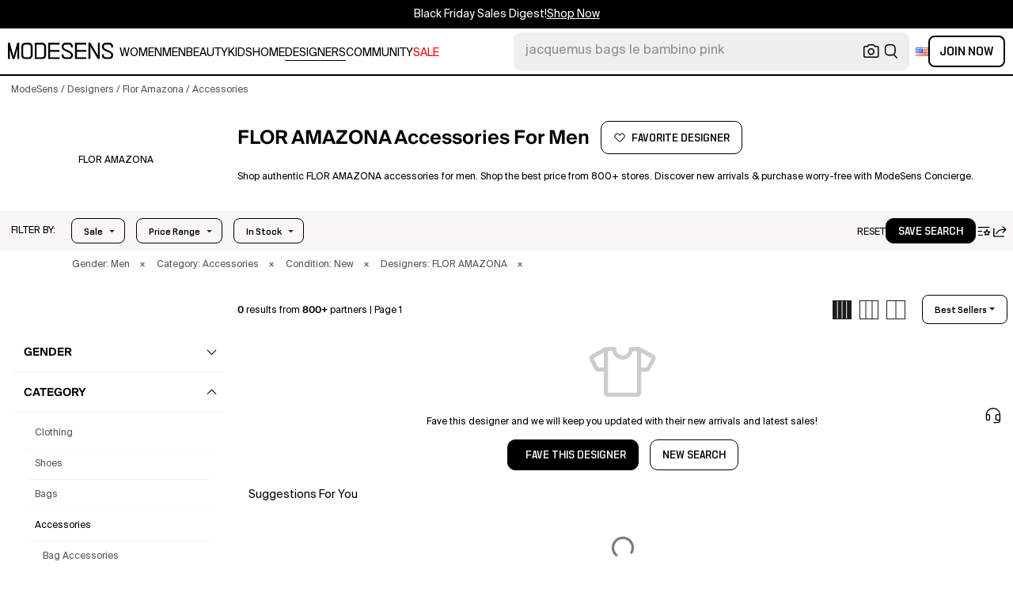

--- FILE ---
content_type: text/html; charset=utf-8
request_url: https://modesens.com/designers/flor-amazona/men/accessories/
body_size: 74189
content:
<!doctype html>
<html data-n-head-ssr lang="en-us" class="lang-en " data-n-head="%7B%22lang%22:%7B%22ssr%22:%22en-us%22%7D,%22class%22:%7B%22ssr%22:%22lang-en%20%22%7D%7D">
  <head >
    <title>FLOR AMAZONA Accessories for Men  | ModeSens</title><meta data-n-head="ssr" charset="utf-8"><meta data-n-head="ssr" name="viewport" content="width=device-width, initial-scale=1.0, minimum-scale=1.0, maximum-scale=1.0, user-scalable=no"><meta data-n-head="ssr" name="ir-site-verification-token" value="-1470320165"><meta data-n-head="ssr" http-equiv="Content-Security-Policy" content="upgrade-insecure-requests"><meta data-n-head="ssr" property="og:type" content="website"><meta data-n-head="ssr" property="og:site_name" content="ModeSens"><meta data-n-head="ssr" property="fb:app_id" content="822420867799662"><meta data-n-head="ssr" name="theme-color" content="#FFF"><meta data-n-head="ssr" property="og:locale" content="en_us"><meta data-n-head="ssr" property="og:locale:alternate" content="en_US"><meta data-n-head="ssr" property="og:locale:alternate" content="zh_CN"><meta data-n-head="ssr" name="mobile-web-app-capable" content="yes"><meta data-n-head="ssr" name="apple-mobile-web-app-status-bar-style" content="default "><meta data-n-head="ssr" name="apple-itunes-app" content="app-id=976201094, app-argument=https://modesens.com/designers/flor-amazona/men/accessories/"><meta data-n-head="ssr" name="google-play-app" content="app-id=com.modesens.androidapp"><meta data-n-head="ssr" data-hid="description" name="description" content="Shop authentic FLOR AMAZONA accessories for men. Shop the best price from 800+ stores. Discover new arrivals &amp; purchase worry-free with ModeSens Concierge."><meta data-n-head="ssr" data-hid="twitter:url" name="twitter:url" content="https://modesens.com/designers/flor-amazona/men/accessories/"><meta data-n-head="ssr" data-hid="twitter:title" name="twitter:title" content="FLOR AMAZONA Accessories for Men | ModeSens"><meta data-n-head="ssr" data-hid="twitter:description" name="twitter:description" content="Shop authentic FLOR AMAZONA accessories for men. Shop the best price from 800+ stores. Discover new arrivals &amp; purchase worry-free with ModeSens Concierge."><meta data-n-head="ssr" data-hid="twitter:image:src" name="twitter:image:src" content="https://cdn.modesens.com/static/img/20250619meta_tagline_en.jpg"><meta data-n-head="ssr" property="og:url" content="https://modesens.com/designers/flor-amazona/men/accessories/"><meta data-n-head="ssr" property="og:title" content="FLOR AMAZONA Accessories for Men | ModeSens"><meta data-n-head="ssr" property="og:description" content="Shop authentic FLOR AMAZONA accessories for men. Shop the best price from 800+ stores. Discover new arrivals &amp; purchase worry-free with ModeSens Concierge."><meta data-n-head="ssr" property="og:image" content="https://cdn.modesens.com/static/img/20250619meta_tagline_en.jpg"><meta data-n-head="ssr" name="twitter:card" content="summary_large_image"><meta data-n-head="ssr" name="robots" content="max-image-preview:large"><link data-n-head="ssr" rel="preconnect" href="https://cdn.modesens.com"><link data-n-head="ssr" rel="icon" type="image/png" sizes="32x32" href="https://cdn.modesens.com/static/img/20250910M_32x32.png"><link data-n-head="ssr" rel="icon" type="image/png" sizes="16x16" href="https://cdn.modesens.com/static/img/20250910M_16x16.png"><link data-n-head="ssr" rel="icon" type="image/png" sizes="48x48" href="https://cdn.modesens.com/static/img/20250910M_48x48.png"><link data-n-head="ssr" rel="icon" type="image/png" sizes="192x192" href="https://cdn.modesens.com/static/img/20250910M_192x192.png"><link data-n-head="ssr" rel="apple-touch-icon" type="image/png" sizes="167x167" href="https://cdn.modesens.com/static/img/20250910M_167x167.png"><link data-n-head="ssr" rel="apple-touch-icon" type="image/png" sizes="180x180" href="https://cdn.modesens.com/static/img/20250910M_180x180.png"><link data-n-head="ssr" rel="chrome-webstore-item" href="https://chrome.google.com/webstore/detail/cmfmhegpbogfmojekmidappigcfbgbcb"><link data-n-head="ssr" rel="manifest" href="/manifest.json"><link data-n-head="ssr" data-hid="canonical" rel="canonical" href="https://modesens.com/designers/flor-amazona/men/accessories/"><link data-n-head="ssr" data-hid="alternate-hreflang-en-us" rel="alternate" href="https://modesens.com/designers/flor-amazona/men/accessories/" hreflang="en-us"><link data-n-head="ssr" data-hid="alternate-hreflang-en-gb" rel="alternate" href="https://modesens.com/en-gb/designers/flor-amazona/men/accessories/" hreflang="en-gb"><link data-n-head="ssr" data-hid="alternate-hreflang-zh-cn" rel="alternate" href="https://modesens.cn/designers/flor-amazona/men/accessories/" hreflang="zh-cn"><link data-n-head="ssr" data-hid="alternate-hreflang-x-default" rel="alternate" href="https://modesens.com/designers/flor-amazona/men/accessories/" hreflang="x-default"><script data-n-head="ssr">(function(w,d,s,l,i){w[l]=w[l]||[];w[l].push({'gtm.start':
        new Date().getTime(),event:'gtm.js'});var f=d.getElementsByTagName(s)[0],
        j=d.createElement(s),dl=l!='dataLayer'?'&l='+l:'';j.async=true;j.src=
        'https://www.googletagmanager.com/gtm.js?id='+i+dl;f.parentNode.insertBefore(j,f);
        })(window,document,'script','dataLayer','GTM-5FPW2R8');</script><script data-n-head="ssr">
          window.ms_page_type = 'plpdesignernoresult'
          window.dataLayer = window.dataLayer || [];
          function gtag(){dataLayer.push(arguments);}
          gtag('js', new Date());
          var uid = ''
          var email = '';
          var config_data = {}
          config_data.content_group = 'plpdesignernoresult'
          config_data.exp_variant_string = ''
          if (uid) {
            config_data.user_id = uid
          }
          if (undefined) {
            config_data.cookie_flags = 'SameSite=None;Secure'
          }
          gtag('config', 'G-DJWKGXM3TP', config_data);
          if (uid) {
            gtag('set', 'user_properties', {
              user_level: ''
            })
          }
          function gtagEvent(eventName, parameters) {
            let _parameters = { ...parameters }
            if (!_parameters.page_type) {
              _parameters.page_type = window.$nuxt.$store.state.pageType || window.$nuxt.$route.path
            }
            if (uid && !_parameters.lsuid) {
              _parameters.lsuid = uid
            }
            let _eventName = undefined ? eventName + '_ex' : eventName
            gtag('event', _eventName, {
              ..._parameters
            })
          }
          //写cookies
          function setCookie(name, value, days = 30) {
            var exp = new Date()
            exp.setTime(exp.getTime() + days * 24 * 60 * 60 * 1000)
            document.cookie = name + '=' + encodeURIComponent(value) + ';expires=' + exp.toGMTString() + ';path=/'
          }

          //读取cookies
          function getCookie(name) {
            var reg = new RegExp('(^| )' + name + '=([^;]*)(;|$)')
            var arr = document.cookie.match(reg)
            if (arr) return decodeURIComponent(arr[2])
            else return null
          }

          //删除cookies
          function delCookie(name) {
            //获取cookie
            var data = getCookie(name)
            //如果获取到cookie则重新设置cookie的生存周期为过去时间
            if (data) {
              setCookie(name, data, -1)
            }
          }
          gtag('get', 'G-DJWKGXM3TP', 'session_id', id => {
            sessionStorage.setItem('ms_gsid', id)
            let key = 'gsid'
            let osid = getCookie(key)
            if (id && osid !== id) {
              delCookie(key)
              setCookie(key, id, 1)
            }
          })
          gtag('get', 'G-DJWKGXM3TP', 'client_id', id => {
            sessionStorage.setItem('ms_gcid', id)
            let key = 'gcid'
            let ocid = getCookie(key)
            if (id && ocid !== id) {
              delCookie(key)
              setCookie(key, id, 30)
            }
          })
          if (['paid_membership_landing', 'closetownermembership', 'cart'].includes(config_data.content_group)) {
            let component_type = sessionStorage.getItem('where_openpage') || ''
            if (component_type) {
              sessionStorage.removeItem('where_openpage')
            }
            gtagEvent('view_page', {
              component_type,
                page_type: 'plpdesignernoresult'
            })
          }
          </script><script data-n-head="ssr" data-hid="ldjson-schema" type="application/ld+json">{"@context":"https://schema.org","@type":"BreadcrumbList","itemListElement":[{"@type":"ListItem","position":1,"name":"ModeSens","item":"https://modesens.com/"},{"@type":"ListItem","position":2,"name":"Designers","item":"https://modesens.com/designers/"},{"@type":"ListItem","position":3,"name":"Flor Amazona","item":"https://modesens.com/designers/flor-amazona/men/"},{"@type":"ListItem","position":4,"name":"Accessories","item":"https://modesens.com/designers/flor-amazona/men/accessories/"}]}</script><style data-vue-ssr-id="6312baa8:0 0a6db6c8:0 f7086628:0 24f0b8a8:0 b3c4fc52:0 3706c634:0 7c921e69:0 111e8503:0 07679a4c:0 4d7c99b6:0 352a8143:0 4599d273:0 cb5df22a:0 0f69f52e:0 c91e389e:0 548491d3:0 6c4b2c56:0 27373802:0 771f1786:0 1c28048e:0 4e513522:0 1e3ac54e:0 4aaae9bc:0 75b6a903:0 375d9d72:0 67d6731c:0 5cbf0b9b:0 1fa89716:0 2c386046:0 21779b72:0 3e945962:0 318f3de6:0 3effff38:0 244073c4:0 29e2d79a:0 a63f4642:0 299072ba:0 82d6f838:0">@font-face{font-family:"SuisseIntl";font-weight:400;font-display:swap;src:url(https://cdn.modesens.com/static/fonts/SuisseIntl-Regular.woff2)}@font-face{font-family:"SuisseIntl";font-weight:300;font-display:swap;src:url(https://cdn.modesens.com/static/fonts/SuisseIntl-Light.woff2)}@font-face{font-family:"SuisseIntl";font-weight:100;font-display:swap;src:url(https://cdn.modesens.com/static/fonts/SuisseIntl-Thin.woff2)}@font-face{font-family:"SuisseIntl";font-weight:700;font-display:swap;src:url(https://cdn.modesens.com/static/fonts/SuisseIntl-Semibold.woff2)}@font-face{font-family:"Suisse Neue";font-weight:300;font-display:swap;src:url(https://cdn.modesens.com/static/fonts/SuisseNeue-Light.woff2)}@font-face{font-family:"PP Nikkei Pacific";font-weight:300;font-display:swap;src:url(https://cdn.modesens.com/static/fonts/PPNikkeiPacific-Light.woff2)}@font-face{font-family:"PP Nikkei Pacific";font-weight:400;font-display:swap;src:url(https://cdn.modesens.com/static/fonts/PPNikkeiPacific-Regular.woff2)}@font-face{font-family:"SimSun";font-weight:400;font-display:swap;src:url(https://cdn.modesens.com/static/fonts/SourceHanSerifSC-Regular2.woff2)}@font-face{font-family:"Alimama ShuHeiTi";font-weight:700;font-display:swap;src:url(https://cdn.modesens.com/static/fonts/AlimamaShuHeiTi-Bold2.woff2)}
/*!
 * Bootstrap Grid v4.6.1 (https://getbootstrap.com/)
 * Copyright 2011-2021 The Bootstrap Authors
 * Copyright 2011-2021 Twitter, Inc.
 * Licensed under MIT (https://github.com/twbs/bootstrap/blob/main/LICENSE)
 */.container,.container-fluid,.container-lg,.container-md,.container-sm,.container-xl{width:100%;padding-right:15px;padding-left:15px;margin-right:auto;margin-left:auto}@media (min-width:576px){.container,.container-sm{max-width:540px}}@media (min-width:768px){.container,.container-md,.container-sm{max-width:720px}}@media (min-width:992px){.container,.container-lg,.container-md,.container-sm{max-width:960px}}@media (min-width:1200px){.container,.container-lg,.container-md,.container-sm,.container-xl{max-width:1140px}}.row{display:flex;flex-wrap:wrap;margin-right:-15px;margin-left:-15px}.no-gutters{margin-right:0;margin-left:0}.no-gutters>.col,.no-gutters>[class*=col-]{padding-right:0;padding-left:0}.col,.col-1,.col-2,.col-3,.col-4,.col-5,.col-6,.col-7,.col-8,.col-9,.col-10,.col-11,.col-12,.col-auto,.col-lg,.col-lg-1,.col-lg-2,.col-lg-3,.col-lg-4,.col-lg-5,.col-lg-6,.col-lg-7,.col-lg-8,.col-lg-9,.col-lg-10,.col-lg-11,.col-lg-12,.col-lg-auto,.col-md,.col-md-1,.col-md-2,.col-md-3,.col-md-4,.col-md-5,.col-md-6,.col-md-7,.col-md-8,.col-md-9,.col-md-10,.col-md-11,.col-md-12,.col-md-auto,.col-sm,.col-sm-1,.col-sm-2,.col-sm-3,.col-sm-4,.col-sm-5,.col-sm-6,.col-sm-7,.col-sm-8,.col-sm-9,.col-sm-10,.col-sm-11,.col-sm-12,.col-sm-auto,.col-xl,.col-xl-1,.col-xl-2,.col-xl-3,.col-xl-4,.col-xl-5,.col-xl-6,.col-xl-7,.col-xl-8,.col-xl-9,.col-xl-10,.col-xl-11,.col-xl-12,.col-xl-auto{position:relative;width:100%;padding-right:15px;padding-left:15px}.col{flex-basis:0;flex-grow:1;max-width:100%}.col-auto{flex:0 0 auto;width:auto;max-width:100%}.col-1{flex:0 0 8.333333%;max-width:8.333333%}.col-2{flex:0 0 16.666667%;max-width:16.666667%}.col-3{flex:0 0 25%;max-width:25%}.col-4{flex:0 0 33.333333%;max-width:33.333333%}.col-5{flex:0 0 41.666667%;max-width:41.666667%}.col-6{flex:0 0 50%;max-width:50%}.col-7{flex:0 0 58.333333%;max-width:58.333333%}.col-8{flex:0 0 66.666667%;max-width:66.666667%}.col-9{flex:0 0 75%;max-width:75%}.col-10{flex:0 0 83.333333%;max-width:83.333333%}.col-11{flex:0 0 91.666667%;max-width:91.666667%}.col-12{flex:0 0 100%;max-width:100%}@media (min-width:576px){.col-sm{flex-basis:0;flex-grow:1;max-width:100%}.col-sm-auto{flex:0 0 auto;width:auto;max-width:100%}.col-sm-1{flex:0 0 8.333333%;max-width:8.333333%}.col-sm-2{flex:0 0 16.666667%;max-width:16.666667%}.col-sm-3{flex:0 0 25%;max-width:25%}.col-sm-4{flex:0 0 33.333333%;max-width:33.333333%}.col-sm-5{flex:0 0 41.666667%;max-width:41.666667%}.col-sm-6{flex:0 0 50%;max-width:50%}.col-sm-7{flex:0 0 58.333333%;max-width:58.333333%}.col-sm-8{flex:0 0 66.666667%;max-width:66.666667%}.col-sm-9{flex:0 0 75%;max-width:75%}.col-sm-10{flex:0 0 83.333333%;max-width:83.333333%}.col-sm-11{flex:0 0 91.666667%;max-width:91.666667%}.col-sm-12{flex:0 0 100%;max-width:100%}}@media (min-width:768px){.col-md{flex-basis:0;flex-grow:1;max-width:100%}.col-md-auto{flex:0 0 auto;width:auto;max-width:100%}.col-md-1{flex:0 0 8.333333%;max-width:8.333333%}.col-md-2{flex:0 0 16.666667%;max-width:16.666667%}.col-md-3{flex:0 0 25%;max-width:25%}.col-md-4{flex:0 0 33.333333%;max-width:33.333333%}.col-md-5{flex:0 0 41.666667%;max-width:41.666667%}.col-md-6{flex:0 0 50%;max-width:50%}.col-md-7{flex:0 0 58.333333%;max-width:58.333333%}.col-md-8{flex:0 0 66.666667%;max-width:66.666667%}.col-md-9{flex:0 0 75%;max-width:75%}.col-md-10{flex:0 0 83.333333%;max-width:83.333333%}.col-md-11{flex:0 0 91.666667%;max-width:91.666667%}.col-md-12{flex:0 0 100%;max-width:100%}}@media (min-width:992px){.col-lg{flex-basis:0;flex-grow:1;max-width:100%}.col-lg-auto{flex:0 0 auto;width:auto;max-width:100%}.col-lg-1{flex:0 0 8.333333%;max-width:8.333333%}.col-lg-2{flex:0 0 16.666667%;max-width:16.666667%}.col-lg-3{flex:0 0 25%;max-width:25%}.col-lg-4{flex:0 0 33.333333%;max-width:33.333333%}.col-lg-5{flex:0 0 41.666667%;max-width:41.666667%}.col-lg-6{flex:0 0 50%;max-width:50%}.col-lg-7{flex:0 0 58.333333%;max-width:58.333333%}.col-lg-8{flex:0 0 66.666667%;max-width:66.666667%}.col-lg-9{flex:0 0 75%;max-width:75%}.col-lg-10{flex:0 0 83.333333%;max-width:83.333333%}.col-lg-11{flex:0 0 91.666667%;max-width:91.666667%}.col-lg-12{flex:0 0 100%;max-width:100%}}@media (min-width:1200px){.col-xl{flex-basis:0;flex-grow:1;max-width:100%}.col-xl-auto{flex:0 0 auto;width:auto;max-width:100%}.col-xl-1{flex:0 0 8.333333%;max-width:8.333333%}.col-xl-2{flex:0 0 16.666667%;max-width:16.666667%}.col-xl-3{flex:0 0 25%;max-width:25%}.col-xl-4{flex:0 0 33.333333%;max-width:33.333333%}.col-xl-5{flex:0 0 41.666667%;max-width:41.666667%}.col-xl-6{flex:0 0 50%;max-width:50%}.col-xl-7{flex:0 0 58.333333%;max-width:58.333333%}.col-xl-8{flex:0 0 66.666667%;max-width:66.666667%}.col-xl-9{flex:0 0 75%;max-width:75%}.col-xl-10{flex:0 0 83.333333%;max-width:83.333333%}.col-xl-11{flex:0 0 91.666667%;max-width:91.666667%}.col-xl-12{flex:0 0 100%;max-width:100%}}.d-none{display:none!important}.d-inline{display:inline!important}.d-inline-block{display:inline-block!important}.d-block{display:block!important}.d-flex{display:flex!important}.d-inline-flex{display:inline-flex!important}@media (min-width:576px){.d-sm-none{display:none!important}.d-sm-inline{display:inline!important}.d-sm-inline-block{display:inline-block!important}.d-sm-block{display:block!important}.d-sm-flex{display:flex!important}.d-sm-inline-flex{display:inline-flex!important}}@media (min-width:768px){.d-md-none{display:none!important}.d-md-inline{display:inline!important}.d-md-inline-block{display:inline-block!important}.d-md-block{display:block!important}.d-md-flex{display:flex!important}.d-md-inline-flex{display:inline-flex!important}}@media (min-width:992px){.d-lg-none{display:none!important}.d-lg-inline{display:inline!important}.d-lg-inline-block{display:inline-block!important}.d-lg-block{display:block!important}.d-lg-flex{display:flex!important}.d-lg-inline-flex{display:inline-flex!important}}@media (min-width:1200px){.d-xl-none{display:none!important}.d-xl-inline{display:inline!important}.d-xl-inline-block{display:inline-block!important}.d-xl-block{display:block!important}.d-xl-flex{display:flex!important}.d-xl-inline-flex{display:inline-flex!important}}@media print{.d-print-none{display:none!important}.d-print-inline{display:inline!important}.d-print-inline-block{display:inline-block!important}.d-print-block{display:block!important}.d-print-flex{display:flex!important}.d-print-inline-flex{display:inline-flex!important}}.flex-row{flex-direction:row!important}.flex-column{flex-direction:column!important}.flex-row-reverse{flex-direction:row-reverse!important}.flex-column-reverse{flex-direction:column-reverse!important}.flex-wrap{flex-wrap:wrap!important}.flex-nowrap{flex-wrap:nowrap!important}.flex-wrap-reverse{flex-wrap:wrap-reverse!important}.flex-fill{flex:1 1 auto!important}.flex-grow-0{flex-grow:0!important}.flex-grow-1{flex-grow:1!important}.flex-shrink-0{flex-shrink:0!important}.flex-shrink-1{flex-shrink:1!important}.justify-content-start{justify-content:flex-start!important}.justify-content-end{justify-content:flex-end!important}.justify-content-center{justify-content:center!important}.justify-content-between{justify-content:space-between!important}.justify-content-around{justify-content:space-around!important}.align-items-start{align-items:flex-start!important}.align-items-end{align-items:flex-end!important}.align-items-center{align-items:center!important}.align-items-baseline{align-items:baseline!important}.align-items-stretch{align-items:stretch!important}.align-content-start{align-content:flex-start!important}.align-content-end{align-content:flex-end!important}.align-content-center{align-content:center!important}.align-content-between{align-content:space-between!important}.align-content-around{align-content:space-around!important}.align-content-stretch{align-content:stretch!important}.align-self-auto{align-self:auto!important}.align-self-start{align-self:flex-start!important}.align-self-end{align-self:flex-end!important}.align-self-center{align-self:center!important}.align-self-baseline{align-self:baseline!important}.align-self-stretch{align-self:stretch!important}@media (min-width:576px){.flex-sm-row{flex-direction:row!important}.flex-sm-column{flex-direction:column!important}.flex-sm-row-reverse{flex-direction:row-reverse!important}.flex-sm-column-reverse{flex-direction:column-reverse!important}.flex-sm-wrap{flex-wrap:wrap!important}.flex-sm-nowrap{flex-wrap:nowrap!important}.flex-sm-wrap-reverse{flex-wrap:wrap-reverse!important}.flex-sm-fill{flex:1 1 auto!important}.flex-sm-grow-0{flex-grow:0!important}.flex-sm-grow-1{flex-grow:1!important}.flex-sm-shrink-0{flex-shrink:0!important}.flex-sm-shrink-1{flex-shrink:1!important}.justify-content-sm-start{justify-content:flex-start!important}.justify-content-sm-end{justify-content:flex-end!important}.justify-content-sm-center{justify-content:center!important}.justify-content-sm-between{justify-content:space-between!important}.justify-content-sm-around{justify-content:space-around!important}.align-items-sm-start{align-items:flex-start!important}.align-items-sm-end{align-items:flex-end!important}.align-items-sm-center{align-items:center!important}.align-items-sm-baseline{align-items:baseline!important}.align-items-sm-stretch{align-items:stretch!important}.align-content-sm-start{align-content:flex-start!important}.align-content-sm-end{align-content:flex-end!important}.align-content-sm-center{align-content:center!important}.align-content-sm-between{align-content:space-between!important}.align-content-sm-around{align-content:space-around!important}.align-content-sm-stretch{align-content:stretch!important}.align-self-sm-auto{align-self:auto!important}.align-self-sm-start{align-self:flex-start!important}.align-self-sm-end{align-self:flex-end!important}.align-self-sm-center{align-self:center!important}.align-self-sm-baseline{align-self:baseline!important}.align-self-sm-stretch{align-self:stretch!important}}@media (min-width:768px){.flex-md-row{flex-direction:row!important}.flex-md-column{flex-direction:column!important}.flex-md-row-reverse{flex-direction:row-reverse!important}.flex-md-column-reverse{flex-direction:column-reverse!important}.flex-md-wrap{flex-wrap:wrap!important}.flex-md-nowrap{flex-wrap:nowrap!important}.flex-md-wrap-reverse{flex-wrap:wrap-reverse!important}.flex-md-fill{flex:1 1 auto!important}.flex-md-grow-0{flex-grow:0!important}.flex-md-grow-1{flex-grow:1!important}.flex-md-shrink-0{flex-shrink:0!important}.flex-md-shrink-1{flex-shrink:1!important}.justify-content-md-start{justify-content:flex-start!important}.justify-content-md-end{justify-content:flex-end!important}.justify-content-md-center{justify-content:center!important}.justify-content-md-between{justify-content:space-between!important}.justify-content-md-around{justify-content:space-around!important}.align-items-md-start{align-items:flex-start!important}.align-items-md-end{align-items:flex-end!important}.align-items-md-center{align-items:center!important}.align-items-md-baseline{align-items:baseline!important}.align-items-md-stretch{align-items:stretch!important}.align-content-md-start{align-content:flex-start!important}.align-content-md-end{align-content:flex-end!important}.align-content-md-center{align-content:center!important}.align-content-md-between{align-content:space-between!important}.align-content-md-around{align-content:space-around!important}.align-content-md-stretch{align-content:stretch!important}.align-self-md-auto{align-self:auto!important}.align-self-md-start{align-self:flex-start!important}.align-self-md-end{align-self:flex-end!important}.align-self-md-center{align-self:center!important}.align-self-md-baseline{align-self:baseline!important}.align-self-md-stretch{align-self:stretch!important}}@media (min-width:992px){.flex-lg-row{flex-direction:row!important}.flex-lg-column{flex-direction:column!important}.flex-lg-row-reverse{flex-direction:row-reverse!important}.flex-lg-column-reverse{flex-direction:column-reverse!important}.flex-lg-wrap{flex-wrap:wrap!important}.flex-lg-nowrap{flex-wrap:nowrap!important}.flex-lg-wrap-reverse{flex-wrap:wrap-reverse!important}.flex-lg-fill{flex:1 1 auto!important}.flex-lg-grow-0{flex-grow:0!important}.flex-lg-grow-1{flex-grow:1!important}.flex-lg-shrink-0{flex-shrink:0!important}.flex-lg-shrink-1{flex-shrink:1!important}.justify-content-lg-start{justify-content:flex-start!important}.justify-content-lg-end{justify-content:flex-end!important}.justify-content-lg-center{justify-content:center!important}.justify-content-lg-between{justify-content:space-between!important}.justify-content-lg-around{justify-content:space-around!important}.align-items-lg-start{align-items:flex-start!important}.align-items-lg-end{align-items:flex-end!important}.align-items-lg-center{align-items:center!important}.align-items-lg-baseline{align-items:baseline!important}.align-items-lg-stretch{align-items:stretch!important}.align-content-lg-start{align-content:flex-start!important}.align-content-lg-end{align-content:flex-end!important}.align-content-lg-center{align-content:center!important}.align-content-lg-between{align-content:space-between!important}.align-content-lg-around{align-content:space-around!important}.align-content-lg-stretch{align-content:stretch!important}.align-self-lg-auto{align-self:auto!important}.align-self-lg-start{align-self:flex-start!important}.align-self-lg-end{align-self:flex-end!important}.align-self-lg-center{align-self:center!important}.align-self-lg-baseline{align-self:baseline!important}.align-self-lg-stretch{align-self:stretch!important}}@media (min-width:1200px){.flex-xl-row{flex-direction:row!important}.flex-xl-column{flex-direction:column!important}.flex-xl-row-reverse{flex-direction:row-reverse!important}.flex-xl-column-reverse{flex-direction:column-reverse!important}.flex-xl-wrap{flex-wrap:wrap!important}.flex-xl-nowrap{flex-wrap:nowrap!important}.flex-xl-wrap-reverse{flex-wrap:wrap-reverse!important}.flex-xl-fill{flex:1 1 auto!important}.flex-xl-grow-0{flex-grow:0!important}.flex-xl-grow-1{flex-grow:1!important}.flex-xl-shrink-0{flex-shrink:0!important}.flex-xl-shrink-1{flex-shrink:1!important}.justify-content-xl-start{justify-content:flex-start!important}.justify-content-xl-end{justify-content:flex-end!important}.justify-content-xl-center{justify-content:center!important}.justify-content-xl-between{justify-content:space-between!important}.justify-content-xl-around{justify-content:space-around!important}.align-items-xl-start{align-items:flex-start!important}.align-items-xl-end{align-items:flex-end!important}.align-items-xl-center{align-items:center!important}.align-items-xl-baseline{align-items:baseline!important}.align-items-xl-stretch{align-items:stretch!important}.align-content-xl-start{align-content:flex-start!important}.align-content-xl-end{align-content:flex-end!important}.align-content-xl-center{align-content:center!important}.align-content-xl-between{align-content:space-between!important}.align-content-xl-around{align-content:space-around!important}.align-content-xl-stretch{align-content:stretch!important}.align-self-xl-auto{align-self:auto!important}.align-self-xl-start{align-self:flex-start!important}.align-self-xl-end{align-self:flex-end!important}.align-self-xl-center{align-self:center!important}.align-self-xl-baseline{align-self:baseline!important}.align-self-xl-stretch{align-self:stretch!important}}.m-0{margin:0!important}.mt-0,.my-0{margin-top:0!important}.mr-0,.mx-0{margin-right:0!important}.mb-0,.my-0{margin-bottom:0!important}.ml-0,.mx-0{margin-left:0!important}.m-1{margin:.25rem!important}.mt-1,.my-1{margin-top:.25rem!important}.mr-1,.mx-1{margin-right:.25rem!important}.mb-1,.my-1{margin-bottom:.25rem!important}.ml-1,.mx-1{margin-left:.25rem!important}.m-2{margin:.5rem!important}.mt-2,.my-2{margin-top:.5rem!important}.mr-2,.mx-2{margin-right:.5rem!important}.mb-2,.my-2{margin-bottom:.5rem!important}.ml-2,.mx-2{margin-left:.5rem!important}.m-3{margin:1rem!important}.mt-3,.my-3{margin-top:1rem!important}.mr-3,.mx-3{margin-right:1rem!important}.mb-3,.my-3{margin-bottom:1rem!important}.ml-3,.mx-3{margin-left:1rem!important}.m-4{margin:1.5rem!important}.mt-4,.my-4{margin-top:1.5rem!important}.mr-4,.mx-4{margin-right:1.5rem!important}.mb-4,.my-4{margin-bottom:1.5rem!important}.ml-4,.mx-4{margin-left:1.5rem!important}.m-5{margin:3rem!important}.mt-5,.my-5{margin-top:3rem!important}.mr-5,.mx-5{margin-right:3rem!important}.mb-5,.my-5{margin-bottom:3rem!important}.ml-5,.mx-5{margin-left:3rem!important}.p-0{padding:0!important}.pt-0,.py-0{padding-top:0!important}.pr-0,.px-0{padding-right:0!important}.pb-0,.py-0{padding-bottom:0!important}.pl-0,.px-0{padding-left:0!important}.p-1{padding:.25rem!important}.pt-1,.py-1{padding-top:.25rem!important}.pr-1,.px-1{padding-right:.25rem!important}.pb-1,.py-1{padding-bottom:.25rem!important}.pl-1,.px-1{padding-left:.25rem!important}.p-2{padding:.5rem!important}.pt-2,.py-2{padding-top:.5rem!important}.pr-2,.px-2{padding-right:.5rem!important}.pb-2,.py-2{padding-bottom:.5rem!important}.pl-2,.px-2{padding-left:.5rem!important}.p-3{padding:1rem!important}.pt-3,.py-3{padding-top:1rem!important}.pr-3,.px-3{padding-right:1rem!important}.pb-3,.py-3{padding-bottom:1rem!important}.pl-3,.px-3{padding-left:1rem!important}.p-4{padding:1.5rem!important}.pt-4,.py-4{padding-top:1.5rem!important}.pr-4,.px-4{padding-right:1.5rem!important}.pb-4,.py-4{padding-bottom:1.5rem!important}.pl-4,.px-4{padding-left:1.5rem!important}.p-5{padding:3rem!important}.pt-5,.py-5{padding-top:3rem!important}.pr-5,.px-5{padding-right:3rem!important}.pb-5,.py-5{padding-bottom:3rem!important}.pl-5,.px-5{padding-left:3rem!important}.m-n1{margin:-.25rem!important}.mt-n1,.my-n1{margin-top:-.25rem!important}.mr-n1,.mx-n1{margin-right:-.25rem!important}.mb-n1,.my-n1{margin-bottom:-.25rem!important}.ml-n1,.mx-n1{margin-left:-.25rem!important}.m-n2{margin:-.5rem!important}.mt-n2,.my-n2{margin-top:-.5rem!important}.mr-n2,.mx-n2{margin-right:-.5rem!important}.mb-n2,.my-n2{margin-bottom:-.5rem!important}.ml-n2,.mx-n2{margin-left:-.5rem!important}.m-n3{margin:-1rem!important}.mt-n3,.my-n3{margin-top:-1rem!important}.mr-n3,.mx-n3{margin-right:-1rem!important}.mb-n3,.my-n3{margin-bottom:-1rem!important}.ml-n3,.mx-n3{margin-left:-1rem!important}.m-n4{margin:-1.5rem!important}.mt-n4,.my-n4{margin-top:-1.5rem!important}.mr-n4,.mx-n4{margin-right:-1.5rem!important}.mb-n4,.my-n4{margin-bottom:-1.5rem!important}.ml-n4,.mx-n4{margin-left:-1.5rem!important}.m-n5{margin:-3rem!important}.mt-n5,.my-n5{margin-top:-3rem!important}.mr-n5,.mx-n5{margin-right:-3rem!important}.mb-n5,.my-n5{margin-bottom:-3rem!important}.ml-n5,.mx-n5{margin-left:-3rem!important}.m-auto{margin:auto!important}.mt-auto,.my-auto{margin-top:auto!important}.mr-auto,.mx-auto{margin-right:auto!important}.mb-auto,.my-auto{margin-bottom:auto!important}.ml-auto,.mx-auto{margin-left:auto!important}@media (min-width:576px){.m-sm-0{margin:0!important}.mt-sm-0,.my-sm-0{margin-top:0!important}.mr-sm-0,.mx-sm-0{margin-right:0!important}.mb-sm-0,.my-sm-0{margin-bottom:0!important}.ml-sm-0,.mx-sm-0{margin-left:0!important}.m-sm-1{margin:.25rem!important}.mt-sm-1,.my-sm-1{margin-top:.25rem!important}.mr-sm-1,.mx-sm-1{margin-right:.25rem!important}.mb-sm-1,.my-sm-1{margin-bottom:.25rem!important}.ml-sm-1,.mx-sm-1{margin-left:.25rem!important}.m-sm-2{margin:.5rem!important}.mt-sm-2,.my-sm-2{margin-top:.5rem!important}.mr-sm-2,.mx-sm-2{margin-right:.5rem!important}.mb-sm-2,.my-sm-2{margin-bottom:.5rem!important}.ml-sm-2,.mx-sm-2{margin-left:.5rem!important}.m-sm-3{margin:1rem!important}.mt-sm-3,.my-sm-3{margin-top:1rem!important}.mr-sm-3,.mx-sm-3{margin-right:1rem!important}.mb-sm-3,.my-sm-3{margin-bottom:1rem!important}.ml-sm-3,.mx-sm-3{margin-left:1rem!important}.m-sm-4{margin:1.5rem!important}.mt-sm-4,.my-sm-4{margin-top:1.5rem!important}.mr-sm-4,.mx-sm-4{margin-right:1.5rem!important}.mb-sm-4,.my-sm-4{margin-bottom:1.5rem!important}.ml-sm-4,.mx-sm-4{margin-left:1.5rem!important}.m-sm-5{margin:3rem!important}.mt-sm-5,.my-sm-5{margin-top:3rem!important}.mr-sm-5,.mx-sm-5{margin-right:3rem!important}.mb-sm-5,.my-sm-5{margin-bottom:3rem!important}.ml-sm-5,.mx-sm-5{margin-left:3rem!important}.p-sm-0{padding:0!important}.pt-sm-0,.py-sm-0{padding-top:0!important}.pr-sm-0,.px-sm-0{padding-right:0!important}.pb-sm-0,.py-sm-0{padding-bottom:0!important}.pl-sm-0,.px-sm-0{padding-left:0!important}.p-sm-1{padding:.25rem!important}.pt-sm-1,.py-sm-1{padding-top:.25rem!important}.pr-sm-1,.px-sm-1{padding-right:.25rem!important}.pb-sm-1,.py-sm-1{padding-bottom:.25rem!important}.pl-sm-1,.px-sm-1{padding-left:.25rem!important}.p-sm-2{padding:.5rem!important}.pt-sm-2,.py-sm-2{padding-top:.5rem!important}.pr-sm-2,.px-sm-2{padding-right:.5rem!important}.pb-sm-2,.py-sm-2{padding-bottom:.5rem!important}.pl-sm-2,.px-sm-2{padding-left:.5rem!important}.p-sm-3{padding:1rem!important}.pt-sm-3,.py-sm-3{padding-top:1rem!important}.pr-sm-3,.px-sm-3{padding-right:1rem!important}.pb-sm-3,.py-sm-3{padding-bottom:1rem!important}.pl-sm-3,.px-sm-3{padding-left:1rem!important}.p-sm-4{padding:1.5rem!important}.pt-sm-4,.py-sm-4{padding-top:1.5rem!important}.pr-sm-4,.px-sm-4{padding-right:1.5rem!important}.pb-sm-4,.py-sm-4{padding-bottom:1.5rem!important}.pl-sm-4,.px-sm-4{padding-left:1.5rem!important}.p-sm-5{padding:3rem!important}.pt-sm-5,.py-sm-5{padding-top:3rem!important}.pr-sm-5,.px-sm-5{padding-right:3rem!important}.pb-sm-5,.py-sm-5{padding-bottom:3rem!important}.pl-sm-5,.px-sm-5{padding-left:3rem!important}.m-sm-n1{margin:-.25rem!important}.mt-sm-n1,.my-sm-n1{margin-top:-.25rem!important}.mr-sm-n1,.mx-sm-n1{margin-right:-.25rem!important}.mb-sm-n1,.my-sm-n1{margin-bottom:-.25rem!important}.ml-sm-n1,.mx-sm-n1{margin-left:-.25rem!important}.m-sm-n2{margin:-.5rem!important}.mt-sm-n2,.my-sm-n2{margin-top:-.5rem!important}.mr-sm-n2,.mx-sm-n2{margin-right:-.5rem!important}.mb-sm-n2,.my-sm-n2{margin-bottom:-.5rem!important}.ml-sm-n2,.mx-sm-n2{margin-left:-.5rem!important}.m-sm-n3{margin:-1rem!important}.mt-sm-n3,.my-sm-n3{margin-top:-1rem!important}.mr-sm-n3,.mx-sm-n3{margin-right:-1rem!important}.mb-sm-n3,.my-sm-n3{margin-bottom:-1rem!important}.ml-sm-n3,.mx-sm-n3{margin-left:-1rem!important}.m-sm-n4{margin:-1.5rem!important}.mt-sm-n4,.my-sm-n4{margin-top:-1.5rem!important}.mr-sm-n4,.mx-sm-n4{margin-right:-1.5rem!important}.mb-sm-n4,.my-sm-n4{margin-bottom:-1.5rem!important}.ml-sm-n4,.mx-sm-n4{margin-left:-1.5rem!important}.m-sm-n5{margin:-3rem!important}.mt-sm-n5,.my-sm-n5{margin-top:-3rem!important}.mr-sm-n5,.mx-sm-n5{margin-right:-3rem!important}.mb-sm-n5,.my-sm-n5{margin-bottom:-3rem!important}.ml-sm-n5,.mx-sm-n5{margin-left:-3rem!important}.m-sm-auto{margin:auto!important}.mt-sm-auto,.my-sm-auto{margin-top:auto!important}.mr-sm-auto,.mx-sm-auto{margin-right:auto!important}.mb-sm-auto,.my-sm-auto{margin-bottom:auto!important}.ml-sm-auto,.mx-sm-auto{margin-left:auto!important}}@media (min-width:768px){.m-md-0{margin:0!important}.mt-md-0,.my-md-0{margin-top:0!important}.mr-md-0,.mx-md-0{margin-right:0!important}.mb-md-0,.my-md-0{margin-bottom:0!important}.ml-md-0,.mx-md-0{margin-left:0!important}.m-md-1{margin:.25rem!important}.mt-md-1,.my-md-1{margin-top:.25rem!important}.mr-md-1,.mx-md-1{margin-right:.25rem!important}.mb-md-1,.my-md-1{margin-bottom:.25rem!important}.ml-md-1,.mx-md-1{margin-left:.25rem!important}.m-md-2{margin:.5rem!important}.mt-md-2,.my-md-2{margin-top:.5rem!important}.mr-md-2,.mx-md-2{margin-right:.5rem!important}.mb-md-2,.my-md-2{margin-bottom:.5rem!important}.ml-md-2,.mx-md-2{margin-left:.5rem!important}.m-md-3{margin:1rem!important}.mt-md-3,.my-md-3{margin-top:1rem!important}.mr-md-3,.mx-md-3{margin-right:1rem!important}.mb-md-3,.my-md-3{margin-bottom:1rem!important}.ml-md-3,.mx-md-3{margin-left:1rem!important}.m-md-4{margin:1.5rem!important}.mt-md-4,.my-md-4{margin-top:1.5rem!important}.mr-md-4,.mx-md-4{margin-right:1.5rem!important}.mb-md-4,.my-md-4{margin-bottom:1.5rem!important}.ml-md-4,.mx-md-4{margin-left:1.5rem!important}.m-md-5{margin:3rem!important}.mt-md-5,.my-md-5{margin-top:3rem!important}.mr-md-5,.mx-md-5{margin-right:3rem!important}.mb-md-5,.my-md-5{margin-bottom:3rem!important}.ml-md-5,.mx-md-5{margin-left:3rem!important}.p-md-0{padding:0!important}.pt-md-0,.py-md-0{padding-top:0!important}.pr-md-0,.px-md-0{padding-right:0!important}.pb-md-0,.py-md-0{padding-bottom:0!important}.pl-md-0,.px-md-0{padding-left:0!important}.p-md-1{padding:.25rem!important}.pt-md-1,.py-md-1{padding-top:.25rem!important}.pr-md-1,.px-md-1{padding-right:.25rem!important}.pb-md-1,.py-md-1{padding-bottom:.25rem!important}.pl-md-1,.px-md-1{padding-left:.25rem!important}.p-md-2{padding:.5rem!important}.pt-md-2,.py-md-2{padding-top:.5rem!important}.pr-md-2,.px-md-2{padding-right:.5rem!important}.pb-md-2,.py-md-2{padding-bottom:.5rem!important}.pl-md-2,.px-md-2{padding-left:.5rem!important}.p-md-3{padding:1rem!important}.pt-md-3,.py-md-3{padding-top:1rem!important}.pr-md-3,.px-md-3{padding-right:1rem!important}.pb-md-3,.py-md-3{padding-bottom:1rem!important}.pl-md-3,.px-md-3{padding-left:1rem!important}.p-md-4{padding:1.5rem!important}.pt-md-4,.py-md-4{padding-top:1.5rem!important}.pr-md-4,.px-md-4{padding-right:1.5rem!important}.pb-md-4,.py-md-4{padding-bottom:1.5rem!important}.pl-md-4,.px-md-4{padding-left:1.5rem!important}.p-md-5{padding:3rem!important}.pt-md-5,.py-md-5{padding-top:3rem!important}.pr-md-5,.px-md-5{padding-right:3rem!important}.pb-md-5,.py-md-5{padding-bottom:3rem!important}.pl-md-5,.px-md-5{padding-left:3rem!important}.m-md-n1{margin:-.25rem!important}.mt-md-n1,.my-md-n1{margin-top:-.25rem!important}.mr-md-n1,.mx-md-n1{margin-right:-.25rem!important}.mb-md-n1,.my-md-n1{margin-bottom:-.25rem!important}.ml-md-n1,.mx-md-n1{margin-left:-.25rem!important}.m-md-n2{margin:-.5rem!important}.mt-md-n2,.my-md-n2{margin-top:-.5rem!important}.mr-md-n2,.mx-md-n2{margin-right:-.5rem!important}.mb-md-n2,.my-md-n2{margin-bottom:-.5rem!important}.ml-md-n2,.mx-md-n2{margin-left:-.5rem!important}.m-md-n3{margin:-1rem!important}.mt-md-n3,.my-md-n3{margin-top:-1rem!important}.mr-md-n3,.mx-md-n3{margin-right:-1rem!important}.mb-md-n3,.my-md-n3{margin-bottom:-1rem!important}.ml-md-n3,.mx-md-n3{margin-left:-1rem!important}.m-md-n4{margin:-1.5rem!important}.mt-md-n4,.my-md-n4{margin-top:-1.5rem!important}.mr-md-n4,.mx-md-n4{margin-right:-1.5rem!important}.mb-md-n4,.my-md-n4{margin-bottom:-1.5rem!important}.ml-md-n4,.mx-md-n4{margin-left:-1.5rem!important}.m-md-n5{margin:-3rem!important}.mt-md-n5,.my-md-n5{margin-top:-3rem!important}.mr-md-n5,.mx-md-n5{margin-right:-3rem!important}.mb-md-n5,.my-md-n5{margin-bottom:-3rem!important}.ml-md-n5,.mx-md-n5{margin-left:-3rem!important}.m-md-auto{margin:auto!important}.mt-md-auto,.my-md-auto{margin-top:auto!important}.mr-md-auto,.mx-md-auto{margin-right:auto!important}.mb-md-auto,.my-md-auto{margin-bottom:auto!important}.ml-md-auto,.mx-md-auto{margin-left:auto!important}}@media (min-width:992px){.m-lg-0{margin:0!important}.mt-lg-0,.my-lg-0{margin-top:0!important}.mr-lg-0,.mx-lg-0{margin-right:0!important}.mb-lg-0,.my-lg-0{margin-bottom:0!important}.ml-lg-0,.mx-lg-0{margin-left:0!important}.m-lg-1{margin:.25rem!important}.mt-lg-1,.my-lg-1{margin-top:.25rem!important}.mr-lg-1,.mx-lg-1{margin-right:.25rem!important}.mb-lg-1,.my-lg-1{margin-bottom:.25rem!important}.ml-lg-1,.mx-lg-1{margin-left:.25rem!important}.m-lg-2{margin:.5rem!important}.mt-lg-2,.my-lg-2{margin-top:.5rem!important}.mr-lg-2,.mx-lg-2{margin-right:.5rem!important}.mb-lg-2,.my-lg-2{margin-bottom:.5rem!important}.ml-lg-2,.mx-lg-2{margin-left:.5rem!important}.m-lg-3{margin:1rem!important}.mt-lg-3,.my-lg-3{margin-top:1rem!important}.mr-lg-3,.mx-lg-3{margin-right:1rem!important}.mb-lg-3,.my-lg-3{margin-bottom:1rem!important}.ml-lg-3,.mx-lg-3{margin-left:1rem!important}.m-lg-4{margin:1.5rem!important}.mt-lg-4,.my-lg-4{margin-top:1.5rem!important}.mr-lg-4,.mx-lg-4{margin-right:1.5rem!important}.mb-lg-4,.my-lg-4{margin-bottom:1.5rem!important}.ml-lg-4,.mx-lg-4{margin-left:1.5rem!important}.m-lg-5{margin:3rem!important}.mt-lg-5,.my-lg-5{margin-top:3rem!important}.mr-lg-5,.mx-lg-5{margin-right:3rem!important}.mb-lg-5,.my-lg-5{margin-bottom:3rem!important}.ml-lg-5,.mx-lg-5{margin-left:3rem!important}.p-lg-0{padding:0!important}.pt-lg-0,.py-lg-0{padding-top:0!important}.pr-lg-0,.px-lg-0{padding-right:0!important}.pb-lg-0,.py-lg-0{padding-bottom:0!important}.pl-lg-0,.px-lg-0{padding-left:0!important}.p-lg-1{padding:.25rem!important}.pt-lg-1,.py-lg-1{padding-top:.25rem!important}.pr-lg-1,.px-lg-1{padding-right:.25rem!important}.pb-lg-1,.py-lg-1{padding-bottom:.25rem!important}.pl-lg-1,.px-lg-1{padding-left:.25rem!important}.p-lg-2{padding:.5rem!important}.pt-lg-2,.py-lg-2{padding-top:.5rem!important}.pr-lg-2,.px-lg-2{padding-right:.5rem!important}.pb-lg-2,.py-lg-2{padding-bottom:.5rem!important}.pl-lg-2,.px-lg-2{padding-left:.5rem!important}.p-lg-3{padding:1rem!important}.pt-lg-3,.py-lg-3{padding-top:1rem!important}.pr-lg-3,.px-lg-3{padding-right:1rem!important}.pb-lg-3,.py-lg-3{padding-bottom:1rem!important}.pl-lg-3,.px-lg-3{padding-left:1rem!important}.p-lg-4{padding:1.5rem!important}.pt-lg-4,.py-lg-4{padding-top:1.5rem!important}.pr-lg-4,.px-lg-4{padding-right:1.5rem!important}.pb-lg-4,.py-lg-4{padding-bottom:1.5rem!important}.pl-lg-4,.px-lg-4{padding-left:1.5rem!important}.p-lg-5{padding:3rem!important}.pt-lg-5,.py-lg-5{padding-top:3rem!important}.pr-lg-5,.px-lg-5{padding-right:3rem!important}.pb-lg-5,.py-lg-5{padding-bottom:3rem!important}.pl-lg-5,.px-lg-5{padding-left:3rem!important}.m-lg-n1{margin:-.25rem!important}.mt-lg-n1,.my-lg-n1{margin-top:-.25rem!important}.mr-lg-n1,.mx-lg-n1{margin-right:-.25rem!important}.mb-lg-n1,.my-lg-n1{margin-bottom:-.25rem!important}.ml-lg-n1,.mx-lg-n1{margin-left:-.25rem!important}.m-lg-n2{margin:-.5rem!important}.mt-lg-n2,.my-lg-n2{margin-top:-.5rem!important}.mr-lg-n2,.mx-lg-n2{margin-right:-.5rem!important}.mb-lg-n2,.my-lg-n2{margin-bottom:-.5rem!important}.ml-lg-n2,.mx-lg-n2{margin-left:-.5rem!important}.m-lg-n3{margin:-1rem!important}.mt-lg-n3,.my-lg-n3{margin-top:-1rem!important}.mr-lg-n3,.mx-lg-n3{margin-right:-1rem!important}.mb-lg-n3,.my-lg-n3{margin-bottom:-1rem!important}.ml-lg-n3,.mx-lg-n3{margin-left:-1rem!important}.m-lg-n4{margin:-1.5rem!important}.mt-lg-n4,.my-lg-n4{margin-top:-1.5rem!important}.mr-lg-n4,.mx-lg-n4{margin-right:-1.5rem!important}.mb-lg-n4,.my-lg-n4{margin-bottom:-1.5rem!important}.ml-lg-n4,.mx-lg-n4{margin-left:-1.5rem!important}.m-lg-n5{margin:-3rem!important}.mt-lg-n5,.my-lg-n5{margin-top:-3rem!important}.mr-lg-n5,.mx-lg-n5{margin-right:-3rem!important}.mb-lg-n5,.my-lg-n5{margin-bottom:-3rem!important}.ml-lg-n5,.mx-lg-n5{margin-left:-3rem!important}.m-lg-auto{margin:auto!important}.mt-lg-auto,.my-lg-auto{margin-top:auto!important}.mr-lg-auto,.mx-lg-auto{margin-right:auto!important}.mb-lg-auto,.my-lg-auto{margin-bottom:auto!important}.ml-lg-auto,.mx-lg-auto{margin-left:auto!important}}@media (min-width:1200px){.m-xl-0{margin:0!important}.mt-xl-0,.my-xl-0{margin-top:0!important}.mr-xl-0,.mx-xl-0{margin-right:0!important}.mb-xl-0,.my-xl-0{margin-bottom:0!important}.ml-xl-0,.mx-xl-0{margin-left:0!important}.m-xl-1{margin:.25rem!important}.mt-xl-1,.my-xl-1{margin-top:.25rem!important}.mr-xl-1,.mx-xl-1{margin-right:.25rem!important}.mb-xl-1,.my-xl-1{margin-bottom:.25rem!important}.ml-xl-1,.mx-xl-1{margin-left:.25rem!important}.m-xl-2{margin:.5rem!important}.mt-xl-2,.my-xl-2{margin-top:.5rem!important}.mr-xl-2,.mx-xl-2{margin-right:.5rem!important}.mb-xl-2,.my-xl-2{margin-bottom:.5rem!important}.ml-xl-2,.mx-xl-2{margin-left:.5rem!important}.m-xl-3{margin:1rem!important}.mt-xl-3,.my-xl-3{margin-top:1rem!important}.mr-xl-3,.mx-xl-3{margin-right:1rem!important}.mb-xl-3,.my-xl-3{margin-bottom:1rem!important}.ml-xl-3,.mx-xl-3{margin-left:1rem!important}.m-xl-4{margin:1.5rem!important}.mt-xl-4,.my-xl-4{margin-top:1.5rem!important}.mr-xl-4,.mx-xl-4{margin-right:1.5rem!important}.mb-xl-4,.my-xl-4{margin-bottom:1.5rem!important}.ml-xl-4,.mx-xl-4{margin-left:1.5rem!important}.m-xl-5{margin:3rem!important}.mt-xl-5,.my-xl-5{margin-top:3rem!important}.mr-xl-5,.mx-xl-5{margin-right:3rem!important}.mb-xl-5,.my-xl-5{margin-bottom:3rem!important}.ml-xl-5,.mx-xl-5{margin-left:3rem!important}.p-xl-0{padding:0!important}.pt-xl-0,.py-xl-0{padding-top:0!important}.pr-xl-0,.px-xl-0{padding-right:0!important}.pb-xl-0,.py-xl-0{padding-bottom:0!important}.pl-xl-0,.px-xl-0{padding-left:0!important}.p-xl-1{padding:.25rem!important}.pt-xl-1,.py-xl-1{padding-top:.25rem!important}.pr-xl-1,.px-xl-1{padding-right:.25rem!important}.pb-xl-1,.py-xl-1{padding-bottom:.25rem!important}.pl-xl-1,.px-xl-1{padding-left:.25rem!important}.p-xl-2{padding:.5rem!important}.pt-xl-2,.py-xl-2{padding-top:.5rem!important}.pr-xl-2,.px-xl-2{padding-right:.5rem!important}.pb-xl-2,.py-xl-2{padding-bottom:.5rem!important}.pl-xl-2,.px-xl-2{padding-left:.5rem!important}.p-xl-3{padding:1rem!important}.pt-xl-3,.py-xl-3{padding-top:1rem!important}.pr-xl-3,.px-xl-3{padding-right:1rem!important}.pb-xl-3,.py-xl-3{padding-bottom:1rem!important}.pl-xl-3,.px-xl-3{padding-left:1rem!important}.p-xl-4{padding:1.5rem!important}.pt-xl-4,.py-xl-4{padding-top:1.5rem!important}.pr-xl-4,.px-xl-4{padding-right:1.5rem!important}.pb-xl-4,.py-xl-4{padding-bottom:1.5rem!important}.pl-xl-4,.px-xl-4{padding-left:1.5rem!important}.p-xl-5{padding:3rem!important}.pt-xl-5,.py-xl-5{padding-top:3rem!important}.pr-xl-5,.px-xl-5{padding-right:3rem!important}.pb-xl-5,.py-xl-5{padding-bottom:3rem!important}.pl-xl-5,.px-xl-5{padding-left:3rem!important}.m-xl-n1{margin:-.25rem!important}.mt-xl-n1,.my-xl-n1{margin-top:-.25rem!important}.mr-xl-n1,.mx-xl-n1{margin-right:-.25rem!important}.mb-xl-n1,.my-xl-n1{margin-bottom:-.25rem!important}.ml-xl-n1,.mx-xl-n1{margin-left:-.25rem!important}.m-xl-n2{margin:-.5rem!important}.mt-xl-n2,.my-xl-n2{margin-top:-.5rem!important}.mr-xl-n2,.mx-xl-n2{margin-right:-.5rem!important}.mb-xl-n2,.my-xl-n2{margin-bottom:-.5rem!important}.ml-xl-n2,.mx-xl-n2{margin-left:-.5rem!important}.m-xl-n3{margin:-1rem!important}.mt-xl-n3,.my-xl-n3{margin-top:-1rem!important}.mr-xl-n3,.mx-xl-n3{margin-right:-1rem!important}.mb-xl-n3,.my-xl-n3{margin-bottom:-1rem!important}.ml-xl-n3,.mx-xl-n3{margin-left:-1rem!important}.m-xl-n4{margin:-1.5rem!important}.mt-xl-n4,.my-xl-n4{margin-top:-1.5rem!important}.mr-xl-n4,.mx-xl-n4{margin-right:-1.5rem!important}.mb-xl-n4,.my-xl-n4{margin-bottom:-1.5rem!important}.ml-xl-n4,.mx-xl-n4{margin-left:-1.5rem!important}.m-xl-n5{margin:-3rem!important}.mt-xl-n5,.my-xl-n5{margin-top:-3rem!important}.mr-xl-n5,.mx-xl-n5{margin-right:-3rem!important}.mb-xl-n5,.my-xl-n5{margin-bottom:-3rem!important}.ml-xl-n5,.mx-xl-n5{margin-left:-3rem!important}.m-xl-auto{margin:auto!important}.mt-xl-auto,.my-xl-auto{margin-top:auto!important}.mr-xl-auto,.mx-xl-auto{margin-right:auto!important}.mb-xl-auto,.my-xl-auto{margin-bottom:auto!important}.ml-xl-auto,.mx-xl-auto{margin-left:auto!important}}*,:after,:before{box-sizing:border-box}html{font-family:"SuisseIntl";font-size:14px;-webkit-text-size-adjust:100%;-webkit-tap-highlight-color:rgba(0,0,0,0)}article,aside,figcaption,figure,footer,header,hgroup,main,nav,section{display:block}body{margin:0;font-family:"SuisseIntl";font-size:14px;font-style:normal;color:#000;font-weight:400;line-height:1.5;text-align:left;background-color:#fff}[tabindex="-1"]:focus:not(.focus-visible),[tabindex="-1"]:focus:not(:focus-visible){outline:0!important}hr{margin-top:1rem;margin-bottom:1rem;height:0;overflow:visible;border:0;border-top:1px solid rgba(0,0,0,.1);box-sizing:content-box}h1,h2,h3,h4,h5,h6{margin-top:0;margin-bottom:.5rem}.h1,.h2,.h3,.h4,.h5,.h6,h1,h2,h3,h4,h5,h6{font-weight:700}.h1,h1{font-size:36px;line-height:40px}.h2,.h3,h2,h3{font-size:30px;line-height:40px}.title4,h4{font-size:20px;line-height:26px}h5{font-size:18px;font-weight:300;line-height:24px}h6{font-size:14px;font-weight:400;line-height:18px}p{margin-top:0;margin-bottom:1rem}abbr[data-original-title],abbr[title]{text-decoration:underline;-webkit-text-decoration:underline dotted;text-decoration:underline dotted;cursor:help;border-bottom:0;-webkit-text-decoration-skip-ink:none;text-decoration-skip-ink:none}dl,ol,ul{margin-top:0;margin-bottom:1rem}ol ol,ol ul,ul ol,ul ul{margin-bottom:0}dt{font-weight:700}dd{margin-bottom:.5rem;margin-left:0}blockquote{margin:0 0 1rem}b,strong{font-weight:bolder}small{font-size:80%}sub,sup{position:relative;font-size:75%;line-height:0;vertical-align:baseline}sub{bottom:-.25em}sup{top:-.5em}a{background-color:transparent;outline:0}a,a:hover{color:#000;text-decoration:none}a:not([href]):not([class]),a:not([href]):not([class]):hover{color:inherit;text-decoration:none}img{border-style:none;image-orientation:0deg}img,svg{vertical-align:middle}svg{overflow:hidden}table{border-collapse:collapse}th{text-align:inherit;text-align:-webkit-match-parent}label{display:inline-block;margin-bottom:.5rem}button{border-radius:0}button:focus:not(.focus-visible),button:focus:not(:focus-visible){outline:0}button,input,optgroup,select,textarea{margin:0;font-family:inherit;font-size:inherit;line-height:inherit}button,input{overflow:visible}button,select{text-transform:none}[role=button]{cursor:pointer}select{word-wrap:normal}[type=button],[type=reset],[type=submit],button{-webkit-appearance:button}[type=button]:not(:disabled),[type=reset]:not(:disabled),[type=submit]:not(:disabled),button:not(:disabled){cursor:pointer}[type=button]::-moz-focus-inner,[type=reset]::-moz-focus-inner,[type=submit]::-moz-focus-inner,button::-moz-focus-inner{padding:0;border-style:none}input{border:none!important;border-bottom:.5px solid #8e8e8e!important;border-radius:0;outline:0}input.focus-visible,input:focus-visible{border-color:#80bdff;outline:0;box-shadow:0 0 0 .2rem rgba(128,189,255,.4)}input[type=checkbox],input[type=radio]{box-sizing:border-box;padding:0}textarea{overflow:auto;resize:vertical}textarea:focus::-webkit-input-placeholder{color:transparent}textarea:focus:-moz-placeholder,textarea:focus::-moz-placeholder{color:transparent}textarea:focus:-ms-input-placeholder{color:transparent}fieldset{min-width:0;padding:0;margin:0;border:0}template{display:none}[hidden]{display:none!important}::-webkit-scrollbar{width:12px;height:12px}::-webkit-scrollbar-track{background:#f1f1f1;border-radius:10px}::-webkit-scrollbar-thumb{background:#c1c1c1;border-radius:10px}
.position-fixed{position:fixed!important}.position-relative{position:relative}.position-absolute{position:absolute}.w-25{width:25%!important}.w-33{width:33.33333%}.w-50{width:50%!important}.w-75{width:75%!important}.w-100{width:100%!important}.w-auto{width:auto!important}.h-25{height:25%!important}.h-50{height:50%!important}.h-75{height:75%!important}.h-100{height:100%!important}.h-auto{height:auto!important}.mw-100{max-width:100%!important}.mh-100{max-height:100%!important}.min-vw-100{min-width:100vw!important}.min-vh-100{min-height:100vh!important}.vw-100{width:100vw!important}.vh-100{height:100vh!important}.bg-white{background-color:#fff!important}.bg-black{background:#000!important}.bg-transparent{background-color:transparent!important}.border{border:1px solid #dee2e6!important}.border-0{border:0!important}.border-bottom{border-bottom:1px solid #dee2e6!important}.border-white{border-color:#fff!important}.overflow-hidden{overflow:hidden!important}.rounded-circle{border-radius:50%!important}.cursor-pointer{cursor:pointer}.cursor-auto{cursor:auto}.cursor-default{cursor:default}.cursor-move{cursor:move}.white-space-nowrap{white-space:nowrap}.text-secondary{color:#6c757d!important}.text-white{color:#fff!important}.text-nowrap{white-space:nowrap!important}.text-truncate{overflow:hidden;text-overflow:ellipsis;white-space:nowrap}.text-left{text-align:left!important}.text-right{text-align:right!important}.text-center{text-align:center!important}.text-uppercase{text-transform:uppercase}.text-capitalize{text-transform:capitalize!important}.text-lowercase{text-transform:lowercase!important}.text-transform-unset{text-transform:unset!important}.text-transform-none{text-transform:none!important}.text-decoration-underline,.text-decoration-underline1{text-decoration:underline!important}.text-decoration-underline1:hover{color:#7f7f7f}.float-right{float:right!important}.float-left{float:left!important}.btn-block{display:block;width:100%}@media (min-width:1200px){.text-xl-left{text-align:left!important}}.px-8{padding-left:8px;padding-right:8px}.px-12{padding-left:12px;padding-right:12px}.px-40{padding-left:40px;padding-right:40px}.px-16{padding-left:16px;padding-right:16px}.px-20{padding-left:20px;padding-right:20px}.px-24{padding-left:24px;padding-right:24px}.py-4{padding-top:4px;padding-bottom:4px}.py-8{padding-top:8px;padding-bottom:8px}.py-12{padding-top:12px;padding-bottom:12px}.py-16{padding-top:16px;padding-bottom:16px}.py-20{padding-top:20px;padding-bottom:20px}.py-24{padding-top:24px;padding-bottom:24px}.py-32{padding-top:32px;padding-bottom:32px}.py-40{padding-top:40px;padding-bottom:40px}.py-48{padding-top:48px;padding-bottom:48px}.py-80{padding-top:80px;padding-bottom:80px}.pt-8{padding-top:8px}.pt-16{padding-top:16px}.pt-24{padding-top:24px}.pt-32{padding-top:32px}.pt-40{padding-top:40px}.pt-48{padding-top:48px}.pt-64{padding-top:64px}.pt-80{padding-top:80px}.pb-12{padding-bottom:12px}.pb-16{padding-bottom:16px}.pb-20{padding-bottom:20px}.pl-8{padding-left:8px}.pl-12{padding-left:12px}.pl-24{padding-left:24px}.pl-28{padding-left:28px}.pl-32{padding-left:32px}.pl-40{padding-left:40px}.pr-8{padding-right:8px}.pr-16{padding-right:16px}.pr-20{padding-right:20px}.pr-24{padding-right:24px}.pr-28{padding-right:28px}.pt-20{padding-top:20px}.p-8{padding:8px}.p-12{padding:12px}.p-16{padding:16px}.p-20{padding:20px}.p-32{padding:32px}.ml-8{margin-left:8px}.mt-4-1{margin-top:4px}.mt-8{margin-top:8px}.mt-12{margin-top:12px}.mt-16{margin-top:16px}.mt-20{margin-top:20px}.mt-24{margin-top:24px}.mt-28{margin-top:28px}.mt-32{margin-top:32px}.mt-36{margin-top:36px}.mt-40{margin-top:40px}.mt-48{margin-top:48px}.mt-64{margin-top:64px}.mt-80{margin-top:80px}.mb-16{margin-bottom:16px}.mb-20{margin-bottom:20px}.mb-24{margin-bottom:24px}.mb-32{margin-bottom:32px}.mb-40{margin-bottom:40px}.ml-4-1{margin-left:4px}.ml-12{margin-left:12px}.ml-16{margin-left:16px}.ml-24{margin-left:24px}.mr-8{margin-right:8px}.mr-24{margin-right:24px}.gap-0{grid-gap:0!important;gap:0!important}.gap-4{grid-gap:4px!important;gap:4px!important}.gap-8{grid-gap:8px!important;gap:8px!important}.gap-12{grid-gap:12px!important;gap:12px!important}.gap-16{grid-gap:16px!important;gap:16px!important}.gap-20{grid-gap:20px!important;gap:20px!important}.gap-24{grid-gap:24px!important;gap:24px!important}.gap-28{grid-gap:28px!important;gap:28px!important}.gap-32{grid-gap:32px!important;gap:32px!important}.gap-40{grid-gap:40px!important;gap:40px!important}.card-4{flex:1 1 calc(25% - 2px);max-width:calc(25% - 2px)}.card-3{flex:1 1 calc(33.33% - 2px);max-width:calc(33.33% - 2px)}.card-2{flex:1 1 calc(50% - 2px);max-width:calc(50% - 2px)}@media (min-width:768px){.px-md-8{padding-left:8px;padding-right:8px}.px-md-12{padding-left:12px;padding-right:12px}.px-md-16{padding-left:16px;padding-right:16px}.px-md-20{padding-left:20px;padding-right:20px}.px-md-24{padding-left:24px;padding-right:24px}.px-md-40{padding-left:40px;padding-right:40px}.py-md-4{padding-top:4px;padding-bottom:4px}.py-md-8{padding-top:8px;padding-bottom:8px}.py-md-12{padding-top:12px;padding-bottom:12px}.py-md-16{padding-top:16px;padding-bottom:16px}.py-md-20{padding-top:20px;padding-bottom:20px}.py-md-24{padding-top:24px;padding-bottom:24px}.py-md-32{padding-top:32px;padding-bottom:32px}.py-md-40{padding-top:40px;padding-bottom:40px}.py-md-48{padding-top:48px;padding-bottom:48px}.py-md-80{padding-top:80px;padding-bottom:80px}.pt-md-8{padding-top:8px}.pt-md-16{padding-top:16px}.pt-md-20{padding-top:20px}.pt-md-24{padding-top:24px}.pt-md-32{padding-top:32px}.pt-md-40{padding-top:40px}.pt-md-48{padding-top:48px}.pt-md-64{padding-top:64px}.pt-md-80{padding-top:80px}.pb-md-12{padding-bottom:12px}.pb-md-16{padding-bottom:16px}.pb-md-40{padding-bottom:40px}.pl-md-8,.pl-md-12{padding-left:12px}.pl-md-20{padding-left:20px}.pl-md-24{padding-left:24px}.pl-md-32{padding-left:32px}.pl-md-40{padding-left:40px!important}.pr-md-8{padding-right:8px}.pr-md-16{padding-right:16px}.pr-md-20{padding-right:20px}.pr-md-24{padding-right:24px}.pr-md-28{padding-right:28px}.p-md-8{padding:8px}.p-md-16{padding:16px}.p-md-20{padding:20px}.p-md-32{padding:32px}.mt-md-4-1{margin-top:4px}.mt-md-8{margin-top:8px}.mt-md-12{margin-top:12px}.mt-md-16{margin-top:16px}.mt-md-20{margin-top:20px}.mt-md-24{margin-top:24px}.mt-md-28{margin-top:28px}.mt-md-32{margin-top:32px}.mt-md-36{margin-top:36px}.mt-md-40{margin-top:40px}.mt-md-48{margin-top:48px}.mt-md-64{margin-top:64px}.mt-md-80{margin-top:80px}.mb-md-16{margin-bottom:16px}.mb-md-20{margin-bottom:20px}.mb-md-24{margin-bottom:24px}.mb-md-32{margin-bottom:32px}.mb-md-40{margin-bottom:40px}.ml-md-4-1{margin-left:4px}.ml-md-12{margin-left:12px}.ml-md-16{margin-left:16px}.ml-md-24{margin-left:24px}.mr-md-8{margin-right:8px}.mr-md-24{margin-right:24px}.gap-md-0{grid-gap:0!important;gap:0!important}.gap-md-4{grid-gap:4px!important;gap:4px!important}.gap-md-8{grid-gap:8px!important;gap:8px!important}.gap-md-12{grid-gap:12px!important;gap:12px!important}.gap-md-16{grid-gap:16px!important;gap:16px!important}.gap-md-20{grid-gap:20px!important;gap:20px!important}.gap-md-24{grid-gap:24px!important;gap:24px!important}.gap-md-28{grid-gap:28px!important;gap:28px!important}.gap-md-32{grid-gap:32px!important;gap:32px!important}.gap-md-40{grid-gap:40px!important;gap:40px!important}.card-md-4{flex:1 1 calc(25% - 2px);max-width:calc(25% - 2px)}.card-md-3{flex:1 1 calc(33.33% - 2px);max-width:calc(33.33% - 2px)}.card-md-2{flex:1 1 calc(50% - 2px);max-width:calc(50% - 2px)}}@media (min-width:1200px){.px-xl-8{padding-left:8px;padding-right:8px}.px-xl-12{padding-left:12px;padding-right:12px}.px-xl-16{padding-left:16px;padding-right:16px}.px-xl-20{padding-left:20px;padding-right:20px}.px-xl-24{padding-left:24px;padding-right:24px}.px-xl-40{padding-left:40px;padding-right:40px}.py-xl-4{padding-top:4px;padding-bottom:4px}.py-xl-8{padding-top:8px;padding-bottom:8px}.py-xl-12{padding-top:12px;padding-bottom:12px}.py-xl-16{padding-top:16px;padding-bottom:16px}.py-xl-20{padding-top:20px;padding-bottom:20px}.py-xl-24{padding-top:24px;padding-bottom:24px}.py-xl-40{padding-top:40px;padding-bottom:40px}.pt-xl-48{padding-top:48px}.pt-xl-64{padding-top:64px}.py-xl-80{padding-top:80px;padding-bottom:80px}.pb-xl-12{padding-bottom:12px}.pb-xl-16{padding-bottom:16px}.pl-xl-8{padding-left:8px}.pl-xl-12{padding-left:12px}.pl-xl-20{padding-left:20px}.pl-xl-32{padding-left:32px}.pl-xl-40{padding-left:40px}.pr-xl-8{padding-right:8px}.pr-xl-16{padding-right:16px}.pr-xl-24{padding-right:24px}.pr-xl-28{padding-right:28px}.pt-xl-8{padding-top:8px}.pt-xl-20{padding-top:20px}.pt-xl-24{padding-top:24px}.pt-xl-40{padding-top:40px}.pt-xl-80{padding-top:80px}.p-xl-8{padding:8px}.p-xl-16{padding:16px}.p-xl-20{padding:20px}.p-xl-32{padding:32px}.mt-xl-4-1{margin-top:4px}.mt-xl-8{margin-top:8px}.mt-xl-12{margin-top:12px}.mt-xl-16{margin-top:16px}.mt-xl-20{margin-top:20px}.mt-xl-24{margin-top:24px}.mt-xl-28{margin-top:28px}.mt-xl-32{margin-top:32px}.mt-xl-40{margin-top:40px}.mt-xl-48{margin-top:48px}.mt-xl-64{margin-top:64px}.mt-xl-80{margin-top:80px}.mb-xl-16{margin-bottom:16px}.mb-xl-20{margin-bottom:20px}.mb-xl-24{margin-bottom:24px}.mb-xl-32{margin-bottom:32px}.mb-xl-40{margin-bottom:40px}.ml-xl-4-1{margin-left:4px}.ml-xl-12{margin-left:12px}.ml-xl-16{margin-left:16px}.ml-xl-24{margin-left:24px}.mr-xl-8{margin-right:8px}.mr-xl-24{margin-right:24px}.gap-xl-0{grid-gap:0!important;gap:0!important}.gap-xl-4{grid-gap:4px!important;gap:4px!important}.gap-xl-8{grid-gap:8px!important;gap:8px!important}.gap-xl-12{grid-gap:12px!important;gap:12px!important}.gap-xl-16{grid-gap:16px!important;gap:16px!important}.gap-xl-20{grid-gap:20px!important;gap:20px!important}.gap-xl-24{grid-gap:24px!important;gap:24px!important}.gap-xl-28{grid-gap:28px!important;gap:28px!important}.gap-xl-32{grid-gap:32px!important;gap:32px!important}.gap-xl-40{grid-gap:40px!important;gap:40px!important}.card-xl-4{flex:1 1 calc(25% - 2px);max-width:calc(25% - 2px)}.card-xl-3{flex:1 1 calc(33.33% - 2px);max-width:calc(33.33% - 2px)}.card-xl-2{flex:1 1 calc(50% - 2px);max-width:calc(50% - 2px)}}.font-family-neue{font-family:"Suisse Neue";font-weight:300}.font-size-xl{font-size:2.14rem}.font-size-lg{font-size:1.71rem}.font-size-md{font-size:1.14rem}.font-size-nm{font-size:14px}.font-size-sm{font-size:12px}.font-size-20{font-size:1.43rem}.font-weight-thin{font-weight:100!important}.font-weight-light{font-weight:300!important}.font-weight-normal{font-weight:400!important}.font-weight-bold{font-weight:700!important}.font-weight-500{font-weight:500}.line-height-sm{line-height:16px}.line-height-nm{line-height:20px}.line-height-md{line-height:25px}.line-height-lg{line-height:35px}.line-height-unset{line-height:unset}.line-height-normal{line-height:normal}.title-g{font-size:12px;font-weight:400;line-height:16px}.title-h{font-size:14px;font-weight:700;line-height:18px}.text-md-normal{font-size:1.14rem!important;font-weight:400;line-height:25px}.text-nm-normal{font-size:14px;font-weight:400;line-height:20px}.text-sm-normal{font-size:12px;font-weight:400;line-height:16px}.text-black,.text-theme{color:#000!important}.text-secondary-red{color:red!important}.text-gray{color:#555}.text-grey2{color:#7f7f7f}.text-orange{color:#000}.background-color-theme{background-color:#000}.section-title{font-family:"Suisse Neue";font-size:20px;font-weight:300}.fade{transition:opacity .15s linear}::-webkit-scrollbar{width:12px;height:12px}::-webkit-scrollbar-track{background:#f1f1f1;border-radius:10px}::-webkit-scrollbar-thumb{background:#c1c1c1;border-radius:10px}.close{float:right;font-size:1.5rem;font-weight:700;line-height:1;color:#000;text-shadow:0 1px 0 #fff;opacity:.5}.close:hover{color:#000;text-decoration:none}.close:not(:disabled):not(.disabled):focus,.close:not(:disabled):not(.disabled):hover{opacity:.75}button.close{padding:0;background-color:transparent;border:0}:focus{outline:none}[tabindex="0"].focus-visible,[tabindex="0"]:focus-visible{border-color:#80bdff;outline:0;box-shadow:0 0 0 .2rem rgba(128,189,255,.4)}.container-fluid{max-width:1920px;padding-left:0;padding-right:0}.root-container{position:relative;overflow-x:hidden}a.focus-visible,a:focus-visible{border-color:#80bdff;outline:0;box-shadow:0 0 0 .2rem rgba(128,189,255,.4)}a.btn:focus{border-width:1px}ul{padding:0;margin:0;list-style:none}.btn{display:inline-block;padding:12px 15px 11px;line-height:1;font-size:1rem;font-weight:400;font-family:"PP Nikkei Pacific";color:#212529;text-transform:uppercase;text-align:center;vertical-align:middle;-webkit-user-select:none;-moz-user-select:none;-ms-user-select:none;user-select:none;background-color:transparent;border:1px solid transparent;border-radius:10px;transition:color .15s ease-in-out,background-color .15s ease-in-out,border-color .15s ease-in-out,box-shadow .15s ease-in-out}.btn:focus{box-shadow:0 0 0 .2rem rgba(128,189,255,.4)!important}.btn-sm{font-size:12px;border-radius:8px}.btn-group,.btn-group-vertical{position:relative;display:inline-flex;vertical-align:middle}.btn-group-vertical>.btn,.btn-group>.btn{position:relative;flex:1 1 auto}.btn-primary,.btn-theme2{color:#fff;background:#000;border-radius:10px;border-color:#000}.btn-primary.disabled,.btn-primary:disabled,.btn-theme2.disabled,.btn-theme2:disabled{color:#fff;background-color:#6c757d;border-color:#6c757d}.btn-primary:hover,.btn-theme2:hover{color:#000;background:#fff;border-color:#000}.btn-primary:focus,.btn-theme2:focus{color:#fff;background:#000;border-color:#000}.btn-default,.btn-secondary{color:#000;background-color:#fff;border-color:#000}.btn-default:hover,.btn-secondary:hover{color:#fff;background-color:#000;border-color:#000}.btn-default:hover img:not(.no-filter),.btn-secondary:hover img:not(.no-filter){filter:invert(1)}.btn-transparent,.btn-transparent:hover{color:#555;background-color:transparent;border-color:transparent}.btn-transparent-border{color:#555;background-color:transparent;border-color:#8e8e8e}.btn-transparent-border:hover{color:#fff;background-color:#000;border-color:#8e8e8e}.btn-white-border,.btn-white-border:hover{color:#fff;background-color:transparent;border-color:#fff}.btn-theme{padding:0;width:100%;height:35px;line-height:35px;color:#fff!important;border:1px solid transparent;border-radius:10px;background:#000;cursor:pointer}.btn-guide{width:200px;border-radius:40px;background-color:#000}.btn-link{color:#8e8e8e;text-decoration:none;cursor:pointer}.btn-link:hover{color:#000;text-decoration:underline}.btn-link2{border:0;color:#8e8e8e;text-decoration:none;cursor:pointer}.btn-link2:hover{border:0;color:#000;background:transparent}.btn-link-red{border:1px solid #000;color:#000}.btn-link-red-2{color:#000;text-decoration:underline}.btn-link-red-2:hover{color:#7f7f7f}.btn-link-white{border:none;color:#fff;text-decoration:underline}.btn-link-white:hover,.btn-red{color:#fff}.btn-red{padding:16px 24px;font-weight:700;height:48px;background:#c00001;line-height:112%;text-transform:uppercase;border:unset}.btn-red:hover{background:#a90b0c}.btn.disabled,.btn[disabled]{box-shadow:none;opacity:.65;cursor:not-allowed}[type=button]:not(:disabled),[type=reset]:not(:disabled),[type=submit]:not(:disabled),button:not(:disabled){cursor:pointer}.btn-primary:not(:disabled):not(.disabled).active,.btn-primary:not(:disabled):not(.disabled):active,.show>.btn-primary.dropdown-toggle{background:#000;border-color:#000;box-shadow:none;outline:none}.btn-primary:not(:disabled):not(.disabled).active:hover,.btn-primary:not(:disabled):not(.disabled):active:hover,.show>.btn-primary.dropdown-toggle:hover{color:#000;background:#fff;border-color:#000}.btn-with-icon{display:flex;align-items:center}.comment-textarea img{display:none}.position-center{position:absolute;left:50%;top:50%;transform:translate(-50%,-50%)}.position-center-y{position:absolute;top:50%;transform:translateY(-50%)}.position-center-x{position:absolute;left:50%;transform:translateX(-50%)}.mask-box{z-index:99999}.el-align-center,.mask-box{left:0;right:0;top:0;bottom:0}.el-align-center{margin:auto}.daterangepicker{border-radius:0!important}.glyphicon{position:relative;top:1px;display:inline-block;font-family:"Glyphicons Halflings";font-style:normal;font-weight:400;line-height:1;-webkit-font-smoothing:antialiased;-moz-osx-font-smoothing:grayscale}.glyphicon-chevron-left:before{content:"<"}.glyphicon-chevron-right:before{content:">"}img.loadmore{width:35px;height:35px}.the-end{font-size:1.14rem;font-weight:700}.borderbottom{border-bottom:.5px solid #000}.comment-txt-a{color:#000;word-wrap:break-word}.comment-txt-a:hover{color:#000;text-decoration:underline}.comment-txt-link{color:#007bff!important;word-wrap:break-word}.comment-txt-link:hover{color:#007bff;text-decoration:underline}.comment-txt-img{max-width:100%!important;max-height:200px!important;margin-bottom:3px}.priceform-con .custom-control-label,.sizeform-con .custom-control-label,.sizestd-con .custom-control-label{width:100%;padding-left:15px;padding-right:15px;overflow:hidden;white-space:nowrap;text-overflow:ellipsis;cursor:pointer}.priceform-con .custom-control-label:hover,.sizeform-con .custom-control-label:hover,.sizestd-con .custom-control-label:hover{background:#fff;color:#000}.priceform-con .custom-control-label:before,.sizeform-con .custom-control-label:before,.sizestd-con .custom-control-label:before{display:none;left:unset;right:0}.priceform-con .custom-control-label:after,.sizeform-con .custom-control-label:after,.sizestd-con .custom-control-label:after{top:.2rem;left:unset;right:.3rem}.priceform-con .custom-checkbox .custom-control-input:checked~.custom-control-label:after,.priceform-con .custom-radio .custom-control-input:checked~.custom-control-label:after,.sizeform-con .custom-checkbox .custom-control-input:checked~.custom-control-label:after,.sizeform-con .custom-radio .custom-control-input:checked~.custom-control-label:after,.sizestd-con .custom-checkbox .custom-control-input:checked~.custom-control-label:after,.sizestd-con .custom-radio .custom-control-input:checked~.custom-control-label:after{background:url(https://cdn.modesens.com/static/img/20190524selected.svg) 50%/cover no-repeat}.priceform-con .custom-control,.sizeform-con .custom-control,.sizestd-con .custom-control{padding-left:0}.sizeform-con .col-form-label{padding:6px 15px;border-bottom:1px solid #dfdfdf}.hidden{display:none}.hiddenh1,.hiddenh2{width:0;height:0;margin-bottom:0;font-size:0;overflow:hidden}.hidden-h{margin:0;height:0;overflow:hidden}.custom-select{color:#000}.grey-section{background-color:#f8f7f6!important}.text-ellipsis1{overflow:hidden;text-overflow:ellipsis;white-space:nowrap}.smartappbanner-shown #c9-button.c9-floating.c9-bottom-left,.smartappbanner-shown #c9-button.c9-floating.c9-bottom-right{bottom:90px}.img-w-h{-o-object-fit:contain;object-fit:contain}.img-cover,.img-w-h{width:100%;height:100%}.img-cover{-o-object-fit:cover;object-fit:cover}.skeleton{background-color:#f5f5f5;-webkit-animation:skeleton-loading 1s linear infinite alternate;animation:skeleton-loading 1s linear infinite alternate}@-webkit-keyframes skeleton-loading{0%{opacity:.8}to{opacity:1}}@keyframes skeleton-loading{0%{opacity:.8}to{opacity:1}}.skeleton-text{width:100%;height:1.7rem;margin-bottom:1rem}.ph:not(.no-hover):hover{color:#7f7f7f!important}.img-hover-filter:hover{filter:invert(.5)}.b-2{border:2px solid #000}.b-b-2{border-bottom:2px solid #000}.b-t-2{border-top:2px solid #000}.b-l-2{border-left:2px solid #000}.b-r-2{border-right:2px solid #000}.prdcard-con-common,.prdcard-con-common-noborder{display:flex;justify-content:flex-start}.right-border-mask{position:absolute;border-right:2px solid #fff;right:0;top:0;z-index:1;height:100%}.hash-position{position:absolute;top:-110px}@media (max-width:1920px){.right-border-mask{border-right:0}}
.lang-en .pp-mikkei-font{font-family:"PP Nikkei Pacific";font-style:normal}.lang-zh .pp-mikkei-font{font-family:"Alimama ShuHeiTi";font-style:normal;font-weight:700}.lang-en .suisse-neue-font{font-family:"Suisse Neue";font-weight:300}.lang-zh .suisse-neue-font{font-family:"SimSun";font-weight:400}.headline-regular{font-weight:400;text-transform:uppercase}.headline-light{font-weight:300;text-transform:capitalize}.headline-large-light,.headline-large-regular{font-size:32px;line-height:36px}.lang-en .headline-large-light,.lang-en .headline-large-regular{font-family:"PP Nikkei Pacific";font-style:normal}.lang-zh .headline-large-light,.lang-zh .headline-large-regular{font-family:"Alimama ShuHeiTi";font-style:normal;font-weight:700}.headline-medium-light,.headline-medium-regular{font-size:24px;line-height:30px}.lang-en .headline-medium-light,.lang-en .headline-medium-regular{font-family:"PP Nikkei Pacific";font-style:normal}.lang-zh .headline-medium-light,.lang-zh .headline-medium-regular{font-family:"Alimama ShuHeiTi";font-style:normal;font-weight:700}.headline-small-light,.headline-small-regular{font-size:20px;line-height:24px}.lang-en .headline-small-light,.lang-en .headline-small-regular{font-family:"PP Nikkei Pacific";font-style:normal}.lang-zh .headline-small-light,.lang-zh .headline-small-regular{font-family:"Alimama ShuHeiTi";font-style:normal;font-weight:700}.headline-xsmall-light,.headline-xsmall-regular{font-size:16px;line-height:20px}.lang-en .headline-xsmall-light,.lang-en .headline-xsmall-regular{font-family:"PP Nikkei Pacific";font-style:normal}.lang-zh .headline-xsmall-light,.lang-zh .headline-xsmall-regular{font-family:"Alimama ShuHeiTi";font-style:normal;font-weight:700}.headline-large-regular,.headline-medium-regular,.headline-small-regular,.headline-xsmall-regular{font-weight:400;text-transform:uppercase}.headline-large-light,.headline-medium-light,.headline-small-light,.headline-xsmall-light{font-weight:300;text-transform:capitalize}.preheader{font-size:14px;line-height:normal;text-transform:uppercase}.lang-en .preheader{font-family:"PP Nikkei Pacific";font-style:normal}.lang-zh .preheader{font-family:"Alimama ShuHeiTi";font-style:normal;font-weight:700}.preheader-small{font-size:14px;line-height:normal;text-transform:uppercase;font-size:12px}.lang-en .preheader-small{font-family:"PP Nikkei Pacific";font-style:normal}.lang-zh .preheader-small{font-family:"Alimama ShuHeiTi";font-style:normal;font-weight:700}.body-large{font-size:20px;line-height:32px}.body-medium{font-size:16px;line-height:24px}.body-small{font-size:14px;line-height:20px}.body-xsmall{font-size:12px;line-height:20px}.btn-base{display:flex;justify-content:center;align-items:center;font-weight:400;text-transform:uppercase;grid-gap:8px;gap:8px}.lang-en .btn-base{font-family:"PP Nikkei Pacific";font-style:normal}.lang-zh .btn-base{font-family:"Alimama ShuHeiTi";font-style:normal;font-weight:700}.btn-primary-base{display:flex;justify-content:center;align-items:center;font-weight:400;text-transform:uppercase;grid-gap:8px;gap:8px;color:#fff;background:#000;border:2px solid #000}.lang-en .btn-primary-base{font-family:"PP Nikkei Pacific";font-style:normal}.lang-zh .btn-primary-base{font-family:"Alimama ShuHeiTi";font-style:normal;font-weight:700}.btn-primary-base:hover{color:#000;background:#fff}.btn-primary-base.disabled{background:#ccc;color:#7f7f7f;border-color:#ccc}.btn-primary-large{display:flex;justify-content:center;align-items:center;font-weight:400;text-transform:uppercase;grid-gap:8px;gap:8px;color:#fff;background:#000;border:2px solid #000;padding:10px 40px;font-size:20px;line-height:24px;border-radius:10px;box-sizing:border-box}.lang-en .btn-primary-large{font-family:"PP Nikkei Pacific";font-style:normal}.lang-zh .btn-primary-large{font-family:"Alimama ShuHeiTi";font-style:normal;font-weight:700}.btn-primary-large:hover{color:#000;background:#fff}.btn-primary-large.disabled{background:#ccc;color:#7f7f7f;border-color:#ccc}.btn-primary-small{display:flex;justify-content:center;align-items:center;font-weight:400;text-transform:uppercase;grid-gap:8px;gap:8px;color:#fff;background:#000;border:2px solid #000;padding:8px 12px;font-size:16px;line-height:20px;border-radius:8px}.lang-en .btn-primary-small{font-family:"PP Nikkei Pacific";font-style:normal}.lang-zh .btn-primary-small{font-family:"Alimama ShuHeiTi";font-style:normal;font-weight:700}.btn-primary-small:hover{color:#000;background:#fff}.btn-primary-small.disabled{background:#ccc;color:#7f7f7f;border-color:#ccc}.btn-secondary-base{display:flex;justify-content:center;align-items:center;font-weight:400;text-transform:uppercase;grid-gap:8px;gap:8px;color:#000;background:#fff;border:2px solid #000}.lang-en .btn-secondary-base{font-family:"PP Nikkei Pacific";font-style:normal}.lang-zh .btn-secondary-base{font-family:"Alimama ShuHeiTi";font-style:normal;font-weight:700}.btn-secondary-base:hover{color:#fff;background:#000}.btn-secondary-base:hover img:not(.no-filter){filter:invert(1)}.btn-secondary-large{display:flex;justify-content:center;align-items:center;font-weight:400;text-transform:uppercase;grid-gap:8px;gap:8px;color:#000;background:#fff;border:2px solid #000;padding:10px 40px;font-size:20px;line-height:24px;border-radius:10px}.lang-en .btn-secondary-large{font-family:"PP Nikkei Pacific";font-style:normal}.lang-zh .btn-secondary-large{font-family:"Alimama ShuHeiTi";font-style:normal;font-weight:700}.btn-secondary-large:hover{color:#fff;background:#000}.btn-secondary-large:hover img:not(.no-filter){filter:invert(1)}.btn-secondary-small{display:flex;justify-content:center;align-items:center;font-weight:400;text-transform:uppercase;grid-gap:8px;gap:8px;color:#000;background:#fff;border:2px solid #000;padding:8px 12px;font-size:16px;line-height:20px;border-radius:8px}.lang-en .btn-secondary-small{font-family:"PP Nikkei Pacific";font-style:normal}.lang-zh .btn-secondary-small{font-family:"Alimama ShuHeiTi";font-style:normal;font-weight:700}.btn-secondary-small:hover{color:#fff;background:#000}.btn-secondary-small:hover img:not(.no-filter){filter:invert(1)}.btn-pill{display:flex;height:40px;padding:12px;justify-content:center;align-items:center;font-size:16px;font-style:normal;font-weight:400;line-height:24px;border-radius:10px;border:2px solid #ccc;font-family:"SuisseIntl";text-transform:capitalize;grid-gap:8px;gap:8px}.btn-pill:hover{color:#fff;border-color:#000;background-color:#000}.btn-pill-large{display:flex;height:40px;padding:12px;justify-content:center;align-items:center;font-size:16px;font-style:normal;font-weight:400;line-height:24px;border-radius:10px;border:2px solid #ccc;font-family:"SuisseIntl";text-transform:capitalize;grid-gap:8px;gap:8px;height:48px;font-size:20px;line-height:32px}.btn-pill-large:hover{color:#fff;border-color:#000;background-color:#000}.link-base{color:#000!important;line-height:normal!important;text-decoration:underline!important;cursor:pointer}.link-base:hover{color:#7f7f7f!important}.link-medium{color:#000!important;line-height:normal!important;text-decoration:underline!important;cursor:pointer;font-size:16px!important}.link-medium:hover{color:#7f7f7f!important}.link-large{color:#000!important;line-height:normal!important;text-decoration:underline!important;cursor:pointer;font-size:20px!important}.link-large:hover{color:#7f7f7f!important}.list-link{display:inline-flex;text-transform:capitalize;line-height:normal;cursor:pointer;font-size:16px}.list-link-small{font-size:14px}.list-link-large{font-size:20px}.list-link-large:hover,.list-link-small:hover,.list-link:hover{text-decoration:underline}.badge-base{display:flex;justify-content:center;align-items:center;padding:0 8px;text-transform:uppercase;font-weight:400;line-height:normal}.lang-en .badge-base{font-family:"PP Nikkei Pacific";font-style:normal}.lang-zh .badge-base{font-family:"Alimama ShuHeiTi";font-style:normal;font-weight:700}.badge{display:flex;justify-content:center;align-items:center;padding:0 8px;text-transform:uppercase;font-weight:400;line-height:normal;height:24px;font-size:14px;border-radius:4px}.lang-en .badge{font-family:"PP Nikkei Pacific";font-style:normal}.lang-zh .badge{font-family:"Alimama ShuHeiTi";font-style:normal;font-weight:700}.badge-small{display:flex;justify-content:center;align-items:center;padding:0 8px;text-transform:uppercase;font-weight:400;line-height:normal;height:16px;font-size:12px;border-radius:2px;border:1px solid #000}.lang-en .badge-small{font-family:"PP Nikkei Pacific";font-style:normal}.lang-zh .badge-small{font-family:"Alimama ShuHeiTi";font-style:normal;font-weight:700}.border-radius-nm{border-radius:10px}.border-radius-sm{border-radius:8px}.select-btn{border-radius:10px!important}.lang-en .select-btn{font-family:"PP Nikkei Pacific";font-style:normal}.lang-zh .select-btn{font-family:"Alimama ShuHeiTi";font-style:normal;font-weight:700}.select-btn:hover{color:#fff!important;background-color:#000!important;border-color:#000!important;box-shadow:none}.select-btn:hover option{background-color:#fff!important;color:#495057!important}.input-borderradius{border-radius:10px!important}.input-borderradius-sm{border-radius:8px!important}.text-grey2{color:#7f7f7f}.display-large{font-size:112px;line-height:112px}.lang-en .display-large{font-family:"Suisse Neue";font-weight:300}.lang-zh .display-large{font-family:"SimSun";font-weight:400}.display-medium{font-size:64px;line-height:72px}.lang-en .display-medium{font-family:"Suisse Neue";font-weight:300}.lang-zh .display-medium{font-family:"SimSun";font-weight:400}.display-small{font-size:40px;line-height:normal}.lang-en .display-small{font-family:"Suisse Neue";font-weight:300}.lang-zh .display-small{font-family:"SimSun";font-weight:400}.display-xsmall{font-size:24px;line-height:normal}.lang-en .display-xsmall{font-family:"Suisse Neue";font-weight:300}.lang-zh .display-xsmall{font-family:"SimSun";font-weight:400}@media (min-width:768px){.headline-md-large-light,.headline-md-large-regular{font-size:32px;line-height:36px}.headline-md-medium-light,.headline-md-medium-regular{font-size:24px;line-height:30px}.headline-md-small-light,.headline-md-small-regular{font-size:20px;line-height:24px}.body-md-large{font-size:20px;line-height:32px}.body-md-medium{font-size:16px;line-height:24px}.body-md-small{font-size:14px;line-height:20px}.body-md-xsmall{font-size:12px;line-height:20px}.display-md-large{font-size:112px;line-height:112px}.display-md-medium{font-size:64px;line-height:72px}.display-md-small{font-size:40px;line-height:100%}.btn-md-primary-large,.btn-md-secondary-large{padding:10px 40px;font-size:20px;line-height:24px}}@media (min-width:1200px){.headline-xl-medium-light,.headline-xl-medium-regular{font-size:24px;line-height:30px}.headline-xl-xsmall-regular{font-size:16px;line-height:20px}.btn-xl-primary-large,.btn-xl-secondary-large{padding:10px 40px;font-size:20px;line-height:24px}.body-xl-large{font-size:20px;line-height:32px}.body-xl-medium{font-size:16px;line-height:24px}.body-xl-small{font-size:14px;line-height:20px}.body-xl-xsmall{font-size:12px;line-height:20px}.display-xl-medium{font-size:64px;line-height:72px}.display-xl-small{font-size:40px;line-height:normal}}
@font-face{font-family:"Phosphor";src:url(https://cdn.modesens.com/static/css/Phosphor.woff2) format("woff2");font-weight:400;font-style:normal;font-display:block}.ph{font-family:"Phosphor"!important;speak:never;font-style:normal;font-weight:400;font-variant:normal;text-transform:none;line-height:1;letter-spacing:0;-ms-font-feature-settings:"liga" 1;font-feature-settings:"liga",normal,"dlig";font-variant-ligatures:discretionary-ligatures;-webkit-font-smoothing:antialiased;-moz-osx-font-smoothing:grayscale}.ph.ph-address-book:before{content:"\e6f8"}.ph.ph-address-book-tabs:before{content:"\ee4e"}.ph.ph-alarm:before{content:"\e006"}.ph.ph-amazon-logo:before{content:"\e96c"}.ph.ph-android-logo:before{content:"\e008"}.ph.ph-aperture:before{content:"\e00a"}.ph.ph-app-store-logo:before{content:"\e974"}.ph.ph-app-window:before{content:"\e5da"}.ph.ph-apple-logo:before{content:"\e516"}.ph.ph-arrow-clockwise:before{content:"\e036"}.ph.ph-arrow-counter-clockwise:before{content:"\e038"}.ph.ph-arrow-down:before{content:"\e03e"}.ph.ph-arrow-down-left:before{content:"\e040"}.ph.ph-arrow-down-right:before{content:"\e042"}.ph.ph-arrow-left:before{content:"\e058"}.ph.ph-arrow-line-down:before{content:"\e05c"}.ph.ph-arrow-line-down-left:before{content:"\e05e"}.ph.ph-arrow-line-down-right:before{content:"\e060"}.ph.ph-arrow-line-left:before{content:"\e062"}.ph.ph-arrow-line-right:before{content:"\e064"}.ph.ph-arrow-line-up:before{content:"\e066"}.ph.ph-arrow-line-up-left:before{content:"\e068"}.ph.ph-arrow-line-up-right:before{content:"\e06a"}.ph.ph-arrow-right:before{content:"\e06c"}.ph.ph-arrow-up:before{content:"\e08e"}.ph.ph-arrow-up-left:before{content:"\e090"}.ph.ph-arrow-up-right:before{content:"\e092"}.ph.ph-arrows-out-cardinal:before{content:"\e0a4"}.ph.ph-bag:before{content:"\e0b0"}.ph.ph-bag-simple:before{content:"\e5e6"}.ph.ph-barcode:before{content:"\e0b8"}.ph.ph-bell:before{content:"\e0ce"}.ph.ph-cake:before{content:"\e780"}.ph.ph-calendar-blank:before{content:"\e10a"}.ph.ph-camera:before{content:"\e10e"}.ph.ph-camera-plus:before{content:"\ec58"}.ph.ph-caret-down:before{content:"\e136"}.ph.ph-caret-left:before{content:"\e138"}.ph.ph-caret-right:before{content:"\e13a"}.ph.ph-caret-up:before{content:"\e13c"}.ph.ph-chart-bar:before{content:"\e150"}.ph.ph-chat:before{content:"\e15c"}.ph.ph-chat-dots:before{content:"\e170"}.ph.ph-check:before{content:"\e182"}.ph.ph-check-circle:before{content:"\e184"}.ph.ph-check-fat:before{content:"\eba6"}.ph.ph-check-square:before{content:"\e186"}.ph.ph-check-square-offset:before{content:"\e188"}.ph.ph-clipboard:before{content:"\e196"}.ph.ph-clipboard-text:before{content:"\e198"}.ph.ph-coat-hanger:before{content:"\e7fe"}.ph.ph-coins:before{content:"\e78e"}.ph.ph-compass:before{content:"\e1c8"}.ph.ph-device-mobile-camera:before{content:"\e1e2"}.ph.ph-diamonds-four:before{content:"\e8f4"}.ph.ph-dots-three:before{content:"\e1fe"}.ph.ph-eye:before{content:"\e220"}.ph.ph-eye-closed:before{content:"\e222"}.ph.ph-facebook-logo:before{content:"\e226"}.ph.ph-file:before{content:"\e230"}.ph.ph-file-arrow-down:before{content:"\e232"}.ph.ph-file-arrow-up:before{content:"\e61e"}.ph.ph-globe:before{content:"\e288"}.ph.ph-google-chrome-logo:before{content:"\e976"}.ph.ph-hand-coins:before{content:"\ea8c"}.ph.ph-headset:before{content:"\e584"}.ph.ph-house:before{content:"\e2c2"}.ph.ph-image:before{content:"\e2ca"}.ph.ph-info:before{content:"\e2ce"}.ph.ph-instagram-logo:before{content:"\e2d0"}.ph.ph-link:before{content:"\e2e2"}.ph.ph-link-simple:before{content:"\e2e6"}.ph.ph-linkedin-logo:before{content:"\e2ee"}.ph.ph-list:before{content:"\e2f0"}.ph.ph-list-bullets:before{content:"\e2f2"}.ph.ph-list-checks:before{content:"\eadc"}.ph.ph-list-heart:before{content:"\ebde"}.ph.ph-list-magnifying-glass:before{content:"\ebe0"}.ph.ph-list-numbers:before{content:"\e2f6"}.ph.ph-list-plus:before{content:"\e2f8"}.ph.ph-list-star:before{content:"\ebdc"}.ph.ph-lock:before{content:"\e2fa"}.ph.ph-lock-open:before{content:"\e306"}.ph.ph-map-pin:before{content:"\e316"}.ph.ph-medal:before{content:"\e320"}.ph.ph-minus:before{content:"\e32a"}.ph.ph-minus-circle:before{content:"\e32c"}.ph.ph-money:before{content:"\e588"}.ph.ph-moon:before{content:"\e330"}.ph.ph-number-circle-eight:before{content:"\e352"}.ph.ph-number-circle-five:before{content:"\e358"}.ph.ph-number-circle-four:before{content:"\e35e"}.ph.ph-number-circle-nine:before{content:"\e364"}.ph.ph-number-circle-one:before{content:"\e36a"}.ph.ph-number-circle-seven:before{content:"\e370"}.ph.ph-number-circle-six:before{content:"\e376"}.ph.ph-number-circle-three:before{content:"\e37c"}.ph.ph-number-circle-two:before{content:"\e382"}.ph.ph-number-circle-zero:before{content:"\e388"}.ph.ph-number-eight:before{content:"\e350"}.ph.ph-number-five:before{content:"\e356"}.ph.ph-number-four:before{content:"\e35c"}.ph.ph-number-nine:before{content:"\e362"}.ph.ph-number-one:before{content:"\e368"}.ph.ph-number-seven:before{content:"\e36e"}.ph.ph-number-six:before{content:"\e374"}.ph.ph-number-square-eight:before{content:"\e354"}.ph.ph-number-square-five:before{content:"\e35a"}.ph.ph-number-square-four:before{content:"\e360"}.ph.ph-number-square-nine:before{content:"\e366"}.ph.ph-number-square-one:before{content:"\e36c"}.ph.ph-number-square-seven:before{content:"\e372"}.ph.ph-number-square-six:before{content:"\e378"}.ph.ph-number-square-three:before{content:"\e37e"}.ph.ph-number-square-two:before{content:"\e384"}.ph.ph-number-square-zero:before{content:"\e38a"}.ph.ph-number-three:before{content:"\e37a"}.ph.ph-number-two:before{content:"\e380"}.ph.ph-number-zero:before{content:"\e386"}.ph.ph-paper-plane-tilt:before{content:"\e398"}.ph.ph-pencil:before{content:"\e3ae"}.ph.ph-pencil-circle:before{content:"\e3b0"}.ph.ph-pencil-line:before{content:"\e3b2"}.ph.ph-pencil-ruler:before{content:"\e906"}.ph.ph-pinterest-logo:before{content:"\e64e"}.ph.ph-plus:before{content:"\e3d4"}.ph.ph-plus-circle:before{content:"\e3d6"}.ph.ph-plus-minus:before{content:"\e3d8"}.ph.ph-plus-square:before{content:"\ed4a"}.ph.ph-puzzle-piece:before{content:"\e596"}.ph.ph-qr-code:before{content:"\e3e6"}.ph.ph-question:before{content:"\e3e8"}.ph.ph-question-mark:before{content:"\e3e9"}.ph.ph-reddit-logo:before{content:"\e59c"}.ph.ph-scan:before{content:"\ebb6"}.ph.ph-seal-percent:before{content:"\e60a"}.ph.ph-share:before{content:"\e406"}.ph.ph-share-fat:before{content:"\ed52"}.ph.ph-share-network:before{content:"\e408"}.ph.ph-shield-check:before{content:"\e40c"}.ph.ph-sort-ascending:before{content:"\e444"}.ph.ph-sort-descending:before{content:"\e446"}.ph.ph-square:before{content:"\e45e"}.ph.ph-star:before{content:"\e46a"}.ph.ph-star-four:before{content:"\e6a4"}.ph.ph-star-half:before{content:"\e70a"}.ph.ph-storefront:before{content:"\e470"}.ph.ph-sun:before{content:"\e472"}.ph.ph-t-shirt:before{content:"\e670"}.ph.ph-tag:before{content:"\e478"}.ph.ph-tag-chevron:before{content:"\e672"}.ph.ph-tag-simple:before{content:"\e47a"}.ph.ph-threads-logo:before{content:"\ed9e"}.ph.ph-ticket:before{content:"\e490"}.ph.ph-tiktok-logo:before{content:"\eaf2"}.ph.ph-trash:before{content:"\e4a6"}.ph.ph-trend-down:before{content:"\e4ac"}.ph.ph-trend-up:before{content:"\e4ae"}.ph.ph-trophy:before{content:"\e67e"}.ph.ph-tumblr-logo:before{content:"\e8d4"}.ph.ph-twitter-logo:before{content:"\e4ba"}.ph.ph-user:before{content:"\e4c2"}.ph.ph-user-check:before{content:"\eafa"}.ph.ph-user-circle:before{content:"\e4c4"}.ph.ph-user-circle-check:before{content:"\ec38"}.ph.ph-user-circle-plus:before{content:"\e4ca"}.ph.ph-user-list:before{content:"\e73c"}.ph.ph-user-plus:before{content:"\e4d0"}.ph.ph-users:before{content:"\e4d6"}.ph.ph-users-four:before{content:"\e68c"}.ph.ph-users-three:before{content:"\e68e"}.ph.ph-warning-circle:before{content:"\e4e2"}.ph.ph-wechat-logo:before{content:"\e8d2"}.ph.ph-x:before{content:"\e4f6"}.ph.ph-x-logo:before{content:"\e4bc"}.ph.ph-x-square:before{content:"\e4fa"}.ph.ph-youtube-logo:before{content:"\e4fc"}.ph.ph-sliders-horizontal:before{content:"\e434"}.ph.ph-credit-card:before{content:"\e1d2"}@font-face{font-family:"Phosphor-Fill";src:url(https://cdn.modesens.com/static/css/Phosphor-Fill.woff2) format("woff2");font-weight:400;font-style:normal;font-display:block}.ph-fill{font-family:"Phosphor-Fill"!important;speak:never;font-style:normal;font-weight:400;font-variant:normal;text-transform:none;line-height:1;letter-spacing:0;-ms-font-feature-settings:"liga" 1;font-feature-settings:"liga",normal,"dlig";font-variant-ligatures:discretionary-ligatures;-webkit-font-smoothing:antialiased;-moz-osx-font-smoothing:grayscale}.ph-fill.ph-android-logo:before{content:"\e008"}.ph-fill.ph-apple-logo:before{content:"\e516"}.ph-fill.ph-bell:before{content:"\e0ce"}.ph-fill.ph-number-circle-eight:before{content:"\e352"}.ph-fill.ph-number-circle-five:before{content:"\e358"}.ph-fill.ph-number-circle-four:before{content:"\e35e"}.ph-fill.ph-number-circle-nine:before{content:"\e364"}.ph-fill.ph-number-circle-one:before{content:"\e36a"}.ph-fill.ph-number-circle-seven:before{content:"\e370"}.ph-fill.ph-number-circle-six:before{content:"\e376"}.ph-fill.ph-number-circle-three:before{content:"\e37c"}.ph-fill.ph-number-circle-two:before{content:"\e382"}.ph-fill.ph-number-circle-zero:before{content:"\e388"}.ph-fill.ph-star:before{content:"\e46a"}.ph-fill.ph-star-four:before{content:"\e6a4"}.ph-fill.ph-star-half:before{content:"\e70a"}
.modal-open .header-container[data-v-947097dc]{padding-right:12px}.topbanner-mobile[data-v-947097dc]{display:none}.header-container[data-v-947097dc]{z-index:999}.main-container[data-v-947097dc]:not(.no-mb){margin-bottom:50px}.main-container.hasnav[data-v-947097dc]{padding-top:96px}.main-container.hasnav.homepadding[data-v-947097dc]{padding-top:94px}.main-container.onlyshowlogo[data-v-947097dc]{padding-top:52px}@media (max-width:1199px){.main-container.hasnav[data-v-947097dc]{padding-top:88px}.main-container.hasnav.homepadding[data-v-947097dc]{padding-top:86px!important}.main-container.onlyshowlogo[data-v-947097dc]{padding-top:52px}}@media (max-width:767px){.modal-open .header-container[data-v-947097dc]{padding-right:0}}
.dropdown,.dropleft,.dropright,.dropup{position:relative}.dropdown-toggle{white-space:nowrap}.dropdown-toggle:after{display:inline-block;margin-left:.255em;vertical-align:.255em;content:"";border-top:.3em solid;border-right:.3em solid transparent;border-bottom:0;border-left:.3em solid transparent}.dropdown-toggle:empty:after{margin-left:0}.dropdown.dropleft .dropdown-toggle.dropdown-toggle-no-caret:before,.dropdown:not(.dropleft) .dropdown-toggle.dropdown-toggle-no-caret:after{display:none!important}.dropdown-menu{position:absolute;top:100%;left:0;z-index:98;display:none;float:left;min-width:10rem;padding:.5rem 0;margin:.125rem 0 0;font-size:1rem;color:#212529;text-align:left;list-style:none;background-color:#fff;background-clip:unset;border:1px solid rgba(0,0,0,.15);border-radius:0}.dropdown-menu-left{right:auto;left:0}.dropdown-menu-right{right:0;left:auto}@media (min-width:576px){.dropdown-menu-sm-left{right:auto;left:0}.dropdown-menu-sm-right{right:0;left:auto}}@media (min-width:768px){.dropdown-menu-md-left{right:auto;left:0}.dropdown-menu-md-right{right:0;left:auto}}@media (min-width:992px){.dropdown-menu-lg-left{right:auto;left:0}.dropdown-menu-lg-right{right:0;left:auto}}@media (min-width:1200px){.dropdown-menu-xl-left{right:auto;left:0}.dropdown-menu-xl-right{right:0;left:auto}}.dropup .dropdown-menu{top:auto;bottom:100%;margin-top:0;margin-bottom:.125rem}.dropup .dropdown-toggle:after{display:inline-block;margin-left:.255em;vertical-align:.255em;content:"";border-top:0;border-right:.3em solid transparent;border-bottom:.3em solid;border-left:.3em solid transparent}.dropup .dropdown-toggle:empty:after{margin-left:0}.dropright .dropdown-menu{top:0;right:auto;left:100%;margin-top:0;margin-left:.125rem}.dropright .dropdown-toggle:after{display:inline-block;margin-left:.255em;vertical-align:.255em;content:"";border-top:.3em solid transparent;border-right:0;border-bottom:.3em solid transparent;border-left:.3em solid}.dropright .dropdown-toggle:empty:after{margin-left:0}.dropright .dropdown-toggle:after{vertical-align:0}.dropleft .dropdown-menu{top:0;right:100%;left:auto;margin-top:0;margin-right:.125rem}.dropleft .dropdown-toggle:after{display:inline-block;margin-left:.255em;vertical-align:.255em;content:"";display:none}.dropleft .dropdown-toggle:before{display:inline-block;margin-right:.255em;vertical-align:.255em;content:"";border-top:.3em solid transparent;border-right:.3em solid;border-bottom:.3em solid transparent}.dropleft .dropdown-toggle:empty:after{margin-left:0}.dropleft .dropdown-toggle:before{vertical-align:0}.dropdown-menu[x-placement^=bottom],.dropdown-menu[x-placement^=left],.dropdown-menu[x-placement^=right],.dropdown-menu[x-placement^=top]{right:auto;bottom:auto}.dropdown-divider{height:0;margin:.5rem 0;overflow:hidden;border-top:1px solid #e9ecef}.dropdown-item{display:block;width:100%;padding:.25rem 1.5rem;clear:both;font-weight:400;color:#212529;text-align:inherit;white-space:nowrap;background-color:transparent;border:0}.dropdown-item:focus,.dropdown-item:hover{color:#16181b;text-decoration:none;background-color:#e9ecef}.dropdown-item.active,.dropdown-item:active{color:#16181b;text-decoration:none;background-color:#f8f9fa}.dropdown-item.disabled,.dropdown-item:disabled{color:#adb5bd;pointer-events:none;background-color:transparent}.dropdown-menu.show{display:block}.dropdown-header{display:block;padding:.5rem 1.5rem;margin-bottom:0;font-size:.875rem;color:#6c757d;white-space:nowrap}.dropdown-item-text{display:block;padding:.25rem 1.5rem;color:#212529}.discount_dropdown .dropdown-menu.show{transform:translate3d(0,41px,0)!important}.country-icon{display:inline-block;width:16px;height:11px;background:url(https://cdn.modesens.com/static/img/countryflags.png) no-repeat}.country-icon.country-ad{background-position:-16px 0}.country-icon.country-ae{background-position:-32px 0}.country-icon.country-af{background-position:-48px 0}.country-icon.country-ag{background-position:-64px 0}.country-icon.country-ai{background-position:-80px 0}.country-icon.country-al{background-position:-96px 0}.country-icon.country-am{background-position:-112px 0}.country-icon.country-an{background-position:-128px 0}.country-icon.country-ao{background-position:-144px 0}.country-icon.country-ar{background-position:-160px 0}.country-icon.country-as{background-position:-176px 0}.country-icon.country-at{background-position:-192px 0}.country-icon.country-au{background-position:-208px 0}.country-icon.country-aw{background-position:-224px 0}.country-icon.country-az{background-position:-240px 0}.country-icon.country-ba{background-position:0 -11px}.country-icon.country-bb{background-position:-16px -11px}.country-icon.country-bd{background-position:-32px -11px}.country-icon.country-be{background-position:-48px -11px}.country-icon.country-bf{background-position:-64px -11px}.country-icon.country-bg{background-position:-80px -11px}.country-icon.country-bh{background-position:-96px -11px}.country-icon.country-bi{background-position:-112px -11px}.country-icon.country-bj{background-position:-128px -11px}.country-icon.country-bm{background-position:-144px -11px}.country-icon.country-bn{background-position:-160px -11px}.country-icon.country-bo{background-position:-176px -11px}.country-icon.country-br{background-position:-192px -11px}.country-icon.country-bs{background-position:-208px -11px}.country-icon.country-bt{background-position:-224px -11px}.country-icon.country-bv{background-position:-240px -11px}.country-icon.country-bw{background-position:0 -22px}.country-icon.country-by{background-position:-16px -22px}.country-icon.country-bz{background-position:-32px -22px}.country-icon.country-ca{background-position:-48px -22px}.country-icon.country-catalonia{background-position:-64px -22px}.country-icon.country-cd{background-position:-80px -22px}.country-icon.country-cf{background-position:-96px -22px}.country-icon.country-cg{background-position:-112px -22px}.country-icon.country-ch{background-position:-128px -22px}.country-icon.country-ci{background-position:-144px -22px}.country-icon.country-ck{background-position:-160px -22px}.country-icon.country-cl{background-position:-176px -22px}.country-icon.country-cm{background-position:-192px -22px}.country-icon.country-cn{background-position:-208px -22px}.country-icon.country-co{background-position:-224px -22px}.country-icon.country-cr{background-position:-240px -22px}.country-icon.country-cu{background-position:0 -33px}.country-icon.country-cv{background-position:-16px -33px}.country-icon.country-cw{background-position:-32px -33px}.country-icon.country-cy{background-position:-48px -33px}.country-icon.country-cz{background-position:-64px -33px}.country-icon.country-de{background-position:-80px -33px}.country-icon.country-dj{background-position:-96px -33px}.country-icon.country-dk{background-position:-112px -33px}.country-icon.country-dm{background-position:-128px -33px}.country-icon.country-do{background-position:-144px -33px}.country-icon.country-dz{background-position:-160px -33px}.country-icon.country-ec{background-position:-176px -33px}.country-icon.country-ee{background-position:-192px -33px}.country-icon.country-eg{background-position:-208px -33px}.country-icon.country-eh{background-position:-224px -33px}.country-icon.country-england{background-position:-240px -33px}.country-icon.country-er{background-position:0 -44px}.country-icon.country-es{background-position:-16px -44px}.country-icon.country-et{background-position:-32px -44px}.country-icon.country-eu{background-position:-48px -44px}.country-icon.country-fi{background-position:-64px -44px}.country-icon.country-fj{background-position:-80px -44px}.country-icon.country-fk{background-position:-96px -44px}.country-icon.country-fm{background-position:-112px -44px}.country-icon.country-fo{background-position:-128px -44px}.country-icon.country-fr{background-position:-144px -44px}.country-icon.country-ga{background-position:-160px -44px}.country-icon.country-gb{background-position:-176px -44px}.country-icon.country-gd{background-position:-192px -44px}.country-icon.country-ge{background-position:-208px -44px}.country-icon.country-gf{background-position:-224px -44px}.country-icon.country-gg{background-position:-240px -44px}.country-icon.country-gh{background-position:0 -55px}.country-icon.country-gi{background-position:-16px -55px}.country-icon.country-gl{background-position:-32px -55px}.country-icon.country-gm{background-position:-48px -55px}.country-icon.country-gn{background-position:-64px -55px}.country-icon.country-gp{background-position:-80px -55px}.country-icon.country-gq{background-position:-96px -55px}.country-icon.country-gr{background-position:-112px -55px}.country-icon.country-gs{background-position:-128px -55px}.country-icon.country-gt{background-position:-144px -55px}.country-icon.country-gu{background-position:-160px -55px}.country-icon.country-gw{background-position:-176px -55px}.country-icon.country-gy{background-position:-192px -55px}.country-icon.country-hk{background-position:-208px -55px}.country-icon.country-hm{background-position:-224px -55px}.country-icon.country-hn{background-position:-240px -55px}.country-icon.country-hr{background-position:0 -66px}.country-icon.country-ht{background-position:-16px -66px}.country-icon.country-hu{background-position:-32px -66px}.country-icon.country-ic{background-position:-48px -66px}.country-icon.country-id{background-position:-64px -66px}.country-icon.country-ie{background-position:-80px -66px}.country-icon.country-il{background-position:-96px -66px}.country-icon.country-im{background-position:-112px -66px}.country-icon.country-in{background-position:-128px -66px}.country-icon.country-io{background-position:-144px -66px}.country-icon.country-iq{background-position:-160px -66px}.country-icon.country-ir{background-position:-176px -66px}.country-icon.country-is{background-position:-192px -66px}.country-icon.country-it{background-position:-208px -66px}.country-icon.country-je{background-position:-224px -66px}.country-icon.country-jm{background-position:-240px -66px}.country-icon.country-jo{background-position:0 -77px}.country-icon.country-jp{background-position:-16px -77px}.country-icon.country-ke{background-position:-32px -77px}.country-icon.country-kg{background-position:-48px -77px}.country-icon.country-kh{background-position:-64px -77px}.country-icon.country-ki{background-position:-80px -77px}.country-icon.country-km{background-position:-96px -77px}.country-icon.country-kn{background-position:-112px -77px}.country-icon.country-kp{background-position:-128px -77px}.country-icon.country-kr{background-position:-144px -77px}.country-icon.country-kurdistan{background-position:-160px -77px}.country-icon.country-kw{background-position:-176px -77px}.country-icon.country-ky{background-position:-192px -77px}.country-icon.country-kz{background-position:-208px -77px}.country-icon.country-la{background-position:-224px -77px}.country-icon.country-lb{background-position:-240px -77px}.country-icon.country-lc{background-position:0 -88px}.country-icon.country-li{background-position:-16px -88px}.country-icon.country-lk{background-position:-32px -88px}.country-icon.country-lr{background-position:-48px -88px}.country-icon.country-ls{background-position:-64px -88px}.country-icon.country-lt{background-position:-80px -88px}.country-icon.country-lu{background-position:-96px -88px}.country-icon.country-lv{background-position:-112px -88px}.country-icon.country-ly{background-position:-128px -88px}.country-icon.country-ma{background-position:-144px -88px}.country-icon.country-mc{background-position:-160px -88px}.country-icon.country-md{background-position:-176px -88px}.country-icon.country-me{background-position:-192px -88px}.country-icon.country-mg{background-position:-208px -88px}.country-icon.country-mh{background-position:-224px -88px}.country-icon.country-mk{background-position:-240px -88px}.country-icon.country-ml{background-position:0 -99px}.country-icon.country-mm{background-position:-16px -99px}.country-icon.country-mn{background-position:-32px -99px}.country-icon.country-mo{background-position:-48px -99px}.country-icon.country-mp{background-position:-64px -99px}.country-icon.country-mq{background-position:-80px -99px}.country-icon.country-mr{background-position:-96px -99px}.country-icon.country-ms{background-position:-112px -99px}.country-icon.country-mt{background-position:-128px -99px}.country-icon.country-mu{background-position:-144px -99px}.country-icon.country-mv{background-position:-160px -99px}.country-icon.country-mw{background-position:-176px -99px}.country-icon.country-mx{background-position:-192px -99px}.country-icon.country-my{background-position:-208px -99px}.country-icon.country-mz{background-position:-224px -99px}.country-icon.country-na{background-position:-240px -99px}.country-icon.country-nc{background-position:0 -110px}.country-icon.country-ne{background-position:-16px -110px}.country-icon.country-nf{background-position:-32px -110px}.country-icon.country-ng{background-position:-48px -110px}.country-icon.country-ni{background-position:-64px -110px}.country-icon.country-nl{background-position:-80px -110px}.country-icon.country-no{background-position:-96px -110px}.country-icon.country-np{background-position:-112px -110px}.country-icon.country-nr{background-position:-128px -110px}.country-icon.country-nu{background-position:-144px -110px}.country-icon.country-nz{background-position:-160px -110px}.country-icon.country-om{background-position:-176px -110px}.country-icon.country-pa{background-position:-192px -110px}.country-icon.country-pe{background-position:-208px -110px}.country-icon.country-pf{background-position:-224px -110px}.country-icon.country-pg{background-position:-240px -110px}.country-icon.country-ph{background-position:0 -121px}.country-icon.country-pk{background-position:-16px -121px}.country-icon.country-pl{background-position:-32px -121px}.country-icon.country-pm{background-position:-48px -121px}.country-icon.country-pn{background-position:-64px -121px}.country-icon.country-pr{background-position:-80px -121px}.country-icon.country-ps{background-position:-96px -121px}.country-icon.country-pt{background-position:-112px -121px}.country-icon.country-pw{background-position:-128px -121px}.country-icon.country-py{background-position:-144px -121px}.country-icon.country-qa{background-position:-160px -121px}.country-icon.country-re{background-position:-176px -121px}.country-icon.country-ro{background-position:-192px -121px}.country-icon.country-rs{background-position:-208px -121px}.country-icon.country-ru{background-position:-224px -121px}.country-icon.country-rw{background-position:-240px -121px}.country-icon.country-sa{background-position:0 -132px}.country-icon.country-sb{background-position:-16px -132px}.country-icon.country-sc{background-position:-32px -132px}.country-icon.country-scotland{background-position:-48px -132px}.country-icon.country-sd{background-position:-64px -132px}.country-icon.country-se{background-position:-80px -132px}.country-icon.country-sg{background-position:-96px -132px}.country-icon.country-sh{background-position:-112px -132px}.country-icon.country-si{background-position:-128px -132px}.country-icon.country-sk{background-position:-144px -132px}.country-icon.country-sl{background-position:-160px -132px}.country-icon.country-sm{background-position:-176px -132px}.country-icon.country-sn{background-position:-192px -132px}.country-icon.country-so{background-position:-208px -132px}.country-icon.country-somaliland{background-position:-224px -132px}.country-icon.country-sr{background-position:-240px -132px}.country-icon.country-ss{background-position:0 -143px}.country-icon.country-st{background-position:-16px -143px}.country-icon.country-sv{background-position:-32px -143px}.country-icon.country-sx{background-position:-48px -143px}.country-icon.country-sy{background-position:-64px -143px}.country-icon.country-sz{background-position:-80px -143px}.country-icon.country-tc{background-position:-96px -143px}.country-icon.country-td{background-position:-112px -143px}.country-icon.country-tf{background-position:-128px -143px}.country-icon.country-tg{background-position:-144px -143px}.country-icon.country-th{background-position:-160px -143px}.country-icon.country-tj{background-position:-176px -143px}.country-icon.country-tk{background-position:-192px -143px}.country-icon.country-tl{background-position:-208px -143px}.country-icon.country-tm{background-position:-224px -143px}.country-icon.country-tn{background-position:-240px -143px}.country-icon.country-to{background-position:0 -154px}.country-icon.country-tr{background-position:-16px -154px}.country-icon.country-tt{background-position:-32px -154px}.country-icon.country-tv{background-position:-48px -154px}.country-icon.country-tw{background-position:-64px -154px}.country-icon.country-tz{background-position:-80px -154px}.country-icon.country-ua{background-position:-96px -154px}.country-icon.country-ug{background-position:-112px -154px}.country-icon.country-um{background-position:-128px -154px}.country-icon.country-us{background-position:-144px -154px}.country-icon.country-uy{background-position:-160px -154px}.country-icon.country-uz{background-position:-176px -154px}.country-icon.country-va{background-position:-192px -154px}.country-icon.country-vc{background-position:-208px -154px}.country-icon.country-ve{background-position:-224px -154px}.country-icon.country-vg{background-position:-240px -154px}.country-icon.country-vi{background-position:0 -165px}.country-icon.country-vn{background-position:-16px -165px}.country-icon.country-vu{background-position:-32px -165px}.country-icon.country-wales{background-position:-48px -165px}.country-icon.country-wf{background-position:-64px -165px}.country-icon.country-ws{background-position:-80px -165px}.country-icon.country-ye{background-position:-96px -165px}.country-icon.country-yt{background-position:-112px -165px}.country-icon.country-za{background-position:-128px -165px}.country-icon.country-zanzibar{background-position:-144px -165px}.country-icon.country-zm{background-position:-160px -165px}.country-icon.country-zw{background-position:-176px -165px}@media (max-width:1199px){.country-icon{display:none}}
.header-nav-container[data-v-b5a83122]{width:100%;z-index:999}.header-nav-container .onlylogo-container[data-v-b5a83122]{height:52px;display:flex;align-items:center}.header-nav-container .nav-menu-con[data-v-b5a83122]{height:60px;padding:0 10px}.header-navright .bag-count[data-v-b5a83122]{position:absolute;top:0;right:0;font-size:13px}[data-v-b5a83122] .search-effect{width:calc(100% - 80px)!important;height:100%!important;padding:6px 0;font-size:16px;color:#555;background:transparent!important}[data-v-b5a83122] .searchres-container .gender-con{height:56px!important;justify-content:space-between!important}@media (max-width:1199px){.header-nav-container .nav-menu-con[data-v-b5a83122]{height:52px}.header-nav-container .header-navright[data-v-b5a83122]{flex:1 0 0}.header-nav-container .header-navright .bag-count[data-v-b5a83122]{top:8px;right:8px}.header-nav-container .header-navright[data-v-b5a83122] .account-user-box .dropdown-menu.show{top:50px!important}.ph[data-v-b5a83122]{padding:8px}.logo-icon[data-v-b5a83122]{width:120px;height:30.1px}[data-v-b5a83122] .search-container.navsearch{top:88px!important}[data-v-b5a83122] .search-input{height:40px!important}[data-v-b5a83122] .search-effect{height:40px!important;top:0!important}}
.global-banner[data-v-24f45ff7]{height:36px}.global-banner .banner-con[data-v-24f45ff7]{display:flex;width:100%;height:36px;padding:4px 40px;justify-content:center;align-items:center;grid-gap:12px;gap:12px;flex-shrink:0;color:#fff;background:#000}@media (max-width:1199px){.global-banner .banner-con[data-v-24f45ff7]{padding:4px 20px}}@media (max-width:767px){.global-banner .banner-con[data-v-24f45ff7]{overflow:hidden}.global-banner .banner-con .body-small[data-v-24f45ff7]{font-size:12px}}
@font-face{font-family:swiper-icons;src:url("data:application/font-woff;charset=utf-8;base64, [base64]//wADZ2x5ZgAAAywAAADMAAAD2MHtryVoZWFkAAABbAAAADAAAAA2E2+eoWhoZWEAAAGcAAAAHwAAACQC9gDzaG10eAAAAigAAAAZAAAArgJkABFsb2NhAAAC0AAAAFoAAABaFQAUGG1heHAAAAG8AAAAHwAAACAAcABAbmFtZQAAA/gAAAE5AAACXvFdBwlwb3N0AAAFNAAAAGIAAACE5s74hXjaY2BkYGAAYpf5Hu/j+W2+MnAzMYDAzaX6QjD6/4//Bxj5GA8AuRwMYGkAPywL13jaY2BkYGA88P8Agx4j+/8fQDYfA1AEBWgDAIB2BOoAeNpjYGRgYNBh4GdgYgABEMnIABJzYNADCQAACWgAsQB42mNgYfzCOIGBlYGB0YcxjYGBwR1Kf2WQZGhhYGBiYGVmgAFGBiQQkOaawtDAoMBQxXjg/wEGPcYDDA4wNUA2CCgwsAAAO4EL6gAAeNpj2M0gyAACqxgGNWBkZ2D4/wMA+xkDdgAAAHjaY2BgYGaAYBkGRgYQiAHyGMF8FgYHIM3DwMHABGQrMOgyWDLEM1T9/w8UBfEMgLzE////P/5//f/V/xv+r4eaAAeMbAxwIUYmIMHEgKYAYjUcsDAwsLKxc3BycfPw8jEQA/[base64]/uznmfPFBNODM2K7MTQ45YEAZqGP81AmGGcF3iPqOop0r1SPTaTbVkfUe4HXj97wYE+yNwWYxwWu4v1ugWHgo3S1XdZEVqWM7ET0cfnLGxWfkgR42o2PvWrDMBSFj/IHLaF0zKjRgdiVMwScNRAoWUoH78Y2icB/yIY09An6AH2Bdu/UB+yxopYshQiEvnvu0dURgDt8QeC8PDw7Fpji3fEA4z/PEJ6YOB5hKh4dj3EvXhxPqH/SKUY3rJ7srZ4FZnh1PMAtPhwP6fl2PMJMPDgeQ4rY8YT6Gzao0eAEA409DuggmTnFnOcSCiEiLMgxCiTI6Cq5DZUd3Qmp10vO0LaLTd2cjN4fOumlc7lUYbSQcZFkutRG7g6JKZKy0RmdLY680CDnEJ+UMkpFFe1RN7nxdVpXrC4aTtnaurOnYercZg2YVmLN/d/gczfEimrE/fs/bOuq29Zmn8tloORaXgZgGa78yO9/cnXm2BpaGvq25Dv9S4E9+5SIc9PqupJKhYFSSl47+Qcr1mYNAAAAeNptw0cKwkAAAMDZJA8Q7OUJvkLsPfZ6zFVERPy8qHh2YER+3i/BP83vIBLLySsoKimrqKqpa2hp6+jq6RsYGhmbmJqZSy0sraxtbO3sHRydnEMU4uR6yx7JJXveP7WrDycAAAAAAAH//wACeNpjYGRgYOABYhkgZgJCZgZNBkYGLQZtIJsFLMYAAAw3ALgAeNolizEKgDAQBCchRbC2sFER0YD6qVQiBCv/H9ezGI6Z5XBAw8CBK/m5iQQVauVbXLnOrMZv2oLdKFa8Pjuru2hJzGabmOSLzNMzvutpB3N42mNgZGBg4GKQYzBhYMxJLMlj4GBgAYow/P/PAJJhLM6sSoWKfWCAAwDAjgbRAAB42mNgYGBkAIIbCZo5IPrmUn0hGA0AO8EFTQAA") format("woff");font-weight:400;font-style:normal}:root{--swiper-theme-color:#007aff}.swiper-container{margin-left:auto;margin-right:auto;position:relative;overflow:hidden;list-style:none;padding:0;z-index:1}.swiper-container-vertical>.swiper-wrapper{flex-direction:column}.swiper-wrapper{position:relative;width:100%;height:100%;z-index:1;display:flex;transition-property:transform;box-sizing:content-box}.swiper-container-android .swiper-slide,.swiper-wrapper{transform:translateZ(0)}.swiper-container-multirow>.swiper-wrapper{flex-wrap:wrap}.swiper-container-multirow-column>.swiper-wrapper{flex-wrap:wrap;flex-direction:column}.swiper-container-free-mode>.swiper-wrapper{transition-timing-function:ease-out;margin:0 auto}.swiper-container-pointer-events{touch-action:pan-y}.swiper-container-pointer-events.swiper-container-vertical{touch-action:pan-x}.swiper-slide{flex-shrink:0;width:100%;height:100%;position:relative;transition-property:transform}.swiper-slide-invisible-blank{visibility:hidden}.swiper-container-autoheight,.swiper-container-autoheight .swiper-slide{height:auto}.swiper-container-autoheight .swiper-wrapper{align-items:flex-start;transition-property:transform,height}.swiper-container-3d{perspective:1200px}.swiper-container-3d .swiper-cube-shadow,.swiper-container-3d .swiper-slide,.swiper-container-3d .swiper-slide-shadow-bottom,.swiper-container-3d .swiper-slide-shadow-left,.swiper-container-3d .swiper-slide-shadow-right,.swiper-container-3d .swiper-slide-shadow-top,.swiper-container-3d .swiper-wrapper{transform-style:preserve-3d}.swiper-container-3d .swiper-slide-shadow-bottom,.swiper-container-3d .swiper-slide-shadow-left,.swiper-container-3d .swiper-slide-shadow-right,.swiper-container-3d .swiper-slide-shadow-top{position:absolute;left:0;top:0;width:100%;height:100%;pointer-events:none;z-index:10}.swiper-container-3d .swiper-slide-shadow-left{background-image:linear-gradient(270deg,rgba(0,0,0,.5),transparent)}.swiper-container-3d .swiper-slide-shadow-right{background-image:linear-gradient(90deg,rgba(0,0,0,.5),transparent)}.swiper-container-3d .swiper-slide-shadow-top{background-image:linear-gradient(0deg,rgba(0,0,0,.5),transparent)}.swiper-container-3d .swiper-slide-shadow-bottom{background-image:linear-gradient(180deg,rgba(0,0,0,.5),transparent)}.swiper-container-css-mode>.swiper-wrapper{overflow:auto;scrollbar-width:none;-ms-overflow-style:none}.swiper-container-css-mode>.swiper-wrapper::-webkit-scrollbar{display:none}.swiper-container-css-mode>.swiper-wrapper>.swiper-slide{scroll-snap-align:start start}.swiper-container-horizontal.swiper-container-css-mode>.swiper-wrapper{-ms-scroll-snap-type:x mandatory;scroll-snap-type:x mandatory}.swiper-container-vertical.swiper-container-css-mode>.swiper-wrapper{-ms-scroll-snap-type:y mandatory;scroll-snap-type:y mandatory}:root{--swiper-navigation-size:44px}.swiper-button-next,.swiper-button-prev{position:absolute;top:50%;width:27px;width:calc(var(--swiper-navigation-size)/44*27);height:44px;height:var(--swiper-navigation-size);margin-top:-22px;margin-top:calc(0px - var(--swiper-navigation-size)/2);z-index:10;cursor:pointer;display:flex;align-items:center;justify-content:center;color:var(--swiper-theme-color);color:var(--swiper-navigation-color,var(--swiper-theme-color))}.swiper-button-next.swiper-button-disabled,.swiper-button-prev.swiper-button-disabled{opacity:.35;cursor:auto;pointer-events:none}.swiper-button-next:after,.swiper-button-prev:after{font-family:swiper-icons;font-size:44px;font-size:var(--swiper-navigation-size);text-transform:none!important;letter-spacing:0;text-transform:none;font-feature-settings:normal,;font-variant:normal;line-height:1}.swiper-button-prev,.swiper-container-rtl .swiper-button-next{left:10px;right:auto}.swiper-button-prev:after,.swiper-container-rtl .swiper-button-next:after{content:"prev"}.swiper-button-next,.swiper-container-rtl .swiper-button-prev{right:10px;left:auto}.swiper-button-next:after,.swiper-container-rtl .swiper-button-prev:after{content:"next"}.swiper-button-next.swiper-button-white,.swiper-button-prev.swiper-button-white{--swiper-navigation-color:#fff}.swiper-button-next.swiper-button-black,.swiper-button-prev.swiper-button-black{--swiper-navigation-color:#000}.swiper-button-lock{display:none}.swiper-pagination{position:absolute;text-align:center;transition:opacity .3s;transform:translateZ(0);z-index:10}.swiper-pagination.swiper-pagination-hidden{opacity:0}.swiper-container-horizontal>.swiper-pagination-bullets,.swiper-pagination-custom,.swiper-pagination-fraction{bottom:10px;left:0;width:100%}.swiper-pagination-bullets-dynamic{overflow:hidden;font-size:0}.swiper-pagination-bullets-dynamic .swiper-pagination-bullet{transform:scale(.33);position:relative}.swiper-pagination-bullets-dynamic .swiper-pagination-bullet-active,.swiper-pagination-bullets-dynamic .swiper-pagination-bullet-active-main{transform:scale(1)}.swiper-pagination-bullets-dynamic .swiper-pagination-bullet-active-prev{transform:scale(.66)}.swiper-pagination-bullets-dynamic .swiper-pagination-bullet-active-prev-prev{transform:scale(.33)}.swiper-pagination-bullets-dynamic .swiper-pagination-bullet-active-next{transform:scale(.66)}.swiper-pagination-bullets-dynamic .swiper-pagination-bullet-active-next-next{transform:scale(.33)}.swiper-pagination-bullet{width:8px;height:8px;display:inline-block;border-radius:50%;background:#000;opacity:.2}button.swiper-pagination-bullet{border:none;margin:0;padding:0;box-shadow:none;-webkit-appearance:none;-moz-appearance:none;appearance:none}.swiper-pagination-clickable .swiper-pagination-bullet{cursor:pointer}.swiper-pagination-bullet:only-child{display:none!important}.swiper-pagination-bullet-active{opacity:1;background:var(--swiper-theme-color);background:var(--swiper-pagination-color,var(--swiper-theme-color))}.swiper-container-vertical>.swiper-pagination-bullets{right:10px;top:50%;transform:translate3d(0,-50%,0)}.swiper-container-vertical>.swiper-pagination-bullets .swiper-pagination-bullet{margin:6px 0;display:block}.swiper-container-vertical>.swiper-pagination-bullets.swiper-pagination-bullets-dynamic{top:50%;transform:translateY(-50%);width:8px}.swiper-container-vertical>.swiper-pagination-bullets.swiper-pagination-bullets-dynamic .swiper-pagination-bullet{display:inline-block;transition:transform .2s,top .2s}.swiper-container-horizontal>.swiper-pagination-bullets .swiper-pagination-bullet{margin:0 4px}.swiper-container-horizontal>.swiper-pagination-bullets.swiper-pagination-bullets-dynamic{left:50%;transform:translateX(-50%);white-space:nowrap}.swiper-container-horizontal>.swiper-pagination-bullets.swiper-pagination-bullets-dynamic .swiper-pagination-bullet{transition:transform .2s,left .2s}.swiper-container-horizontal.swiper-container-rtl>.swiper-pagination-bullets-dynamic .swiper-pagination-bullet{transition:transform .2s,right .2s}.swiper-pagination-progressbar{background:rgba(0,0,0,.25);position:absolute}.swiper-pagination-progressbar .swiper-pagination-progressbar-fill{background:var(--swiper-theme-color);background:var(--swiper-pagination-color,var(--swiper-theme-color));position:absolute;left:0;top:0;width:100%;height:100%;transform:scale(0);transform-origin:left top}.swiper-container-rtl .swiper-pagination-progressbar .swiper-pagination-progressbar-fill{transform-origin:right top}.swiper-container-horizontal>.swiper-pagination-progressbar,.swiper-container-vertical>.swiper-pagination-progressbar.swiper-pagination-progressbar-opposite{width:100%;height:4px;left:0;top:0}.swiper-container-horizontal>.swiper-pagination-progressbar.swiper-pagination-progressbar-opposite,.swiper-container-vertical>.swiper-pagination-progressbar{width:4px;height:100%;left:0;top:0}.swiper-pagination-white{--swiper-pagination-color:#fff}.swiper-pagination-black{--swiper-pagination-color:#000}.swiper-pagination-lock{display:none}.swiper-scrollbar{border-radius:10px;position:relative;-ms-touch-action:none;background:rgba(0,0,0,.1)}.swiper-container-horizontal>.swiper-scrollbar{position:absolute;left:1%;bottom:3px;z-index:50;height:5px;width:98%}.swiper-container-vertical>.swiper-scrollbar{position:absolute;right:3px;top:1%;z-index:50;width:5px;height:98%}.swiper-scrollbar-drag{height:100%;width:100%;position:relative;background:rgba(0,0,0,.5);border-radius:10px;left:0;top:0}.swiper-scrollbar-cursor-drag{cursor:move}.swiper-scrollbar-lock{display:none}.swiper-zoom-container{width:100%;height:100%;display:flex;justify-content:center;align-items:center;text-align:center}.swiper-zoom-container>canvas,.swiper-zoom-container>img,.swiper-zoom-container>svg{max-width:100%;max-height:100%;-o-object-fit:contain;object-fit:contain}.swiper-slide-zoomed{cursor:move}.swiper-lazy-preloader{width:42px;height:42px;position:absolute;left:50%;top:50%;margin-left:-21px;margin-top:-21px;z-index:10;transform-origin:50%;-webkit-animation:swiper-preloader-spin 1s linear infinite;animation:swiper-preloader-spin 1s linear infinite;box-sizing:border-box;border-left:4px solid var(--swiper-theme-color);border-bottom:4px solid var(--swiper-theme-color);border-right:4px solid var(--swiper-theme-color);border:4px solid var(--swiper-preloader-color,var(--swiper-theme-color));border-radius:50%;border-top:4px solid transparent}.swiper-lazy-preloader-white{--swiper-preloader-color:#fff}.swiper-lazy-preloader-black{--swiper-preloader-color:#000}@-webkit-keyframes swiper-preloader-spin{to{transform:rotate(1turn)}}@keyframes swiper-preloader-spin{to{transform:rotate(1turn)}}.swiper-container .swiper-notification{position:absolute;left:0;top:0;pointer-events:none;opacity:0;z-index:-1000}.swiper-container-fade.swiper-container-free-mode .swiper-slide{transition-timing-function:ease-out}.swiper-container-fade .swiper-slide{pointer-events:none;transition-property:opacity}.swiper-container-fade .swiper-slide .swiper-slide{pointer-events:none}.swiper-container-fade .swiper-slide-active,.swiper-container-fade .swiper-slide-active .swiper-slide-active{pointer-events:auto}.swiper-container-cube{overflow:visible}.swiper-container-cube .swiper-slide{pointer-events:none;-webkit-backface-visibility:hidden;backface-visibility:hidden;z-index:1;visibility:hidden;transform-origin:0 0;width:100%;height:100%}.swiper-container-cube .swiper-slide .swiper-slide{pointer-events:none}.swiper-container-cube.swiper-container-rtl .swiper-slide{transform-origin:100% 0}.swiper-container-cube .swiper-slide-active,.swiper-container-cube .swiper-slide-active .swiper-slide-active{pointer-events:auto}.swiper-container-cube .swiper-slide-active,.swiper-container-cube .swiper-slide-next,.swiper-container-cube .swiper-slide-next+.swiper-slide,.swiper-container-cube .swiper-slide-prev{pointer-events:auto;visibility:visible}.swiper-container-cube .swiper-slide-shadow-bottom,.swiper-container-cube .swiper-slide-shadow-left,.swiper-container-cube .swiper-slide-shadow-right,.swiper-container-cube .swiper-slide-shadow-top{z-index:0;-webkit-backface-visibility:hidden;backface-visibility:hidden}.swiper-container-cube .swiper-cube-shadow{position:absolute;left:0;bottom:0;width:100%;height:100%;opacity:.6;z-index:0}.swiper-container-cube .swiper-cube-shadow:before{content:"";background:#000;position:absolute;left:0;top:0;bottom:0;right:0;filter:blur(50px)}.swiper-container-flip{overflow:visible}.swiper-container-flip .swiper-slide{pointer-events:none;-webkit-backface-visibility:hidden;backface-visibility:hidden;z-index:1}.swiper-container-flip .swiper-slide .swiper-slide{pointer-events:none}.swiper-container-flip .swiper-slide-active,.swiper-container-flip .swiper-slide-active .swiper-slide-active{pointer-events:auto}.swiper-container-flip .swiper-slide-shadow-bottom,.swiper-container-flip .swiper-slide-shadow-left,.swiper-container-flip .swiper-slide-shadow-right,.swiper-container-flip .swiper-slide-shadow-top{z-index:0;-webkit-backface-visibility:hidden;backface-visibility:hidden}.swiper-button-next:after,.swiper-button-prev:after,.swiper-container-rtl .swiper-button-next:after,.swiper-container-rtl .swiper-button-prev:after{content:""}.swiper-pagination-bullet{width:26px;height:2px;margin-left:5px;margin-right:5px;background-color:#ccc;border-radius:0;opacity:1}.swiper-pagination-bullet-active{background-color:#000}#checkBuyMd .swiper-pagination-bullet{width:8px;height:8px;border-radius:50%;margin-left:10px;margin-right:10px}.swiper-button-next,.swiper-button-prev{margin:0;transform:translateY(-50%);color:#000}.swiper-button-next.is_bottom,.swiper-button-prev.is_bottom{top:unset;bottom:-11px;transform:unset}.swiper-button-prev{left:-45px}.swiper-button-prev.is_bottom{left:-1px}.swiper-button-next{right:-45px}.swiper-button-next.is_bottom{right:-1px}.my-button-disabled{display:none!important}.my-button-disabled i{color:#ccc!important}.swiper-pagination{bottom:1rem;left:50%;height:2px;line-height:2px;transform:translateX(-50%);white-space:nowrap}#PrdImage .swiper-pagination{text-shadow:1px 1px 2px #ddd;bottom:6px}.pb-28{padding-bottom:28px}.banner-switch-wrap{width:100%;height:28px;background:#fff;bottom:0;left:0;position:absolute}@media (max-width:1920px){.swiper-wrapper-hasmask{width:calc(100% + 2px)}}
.search-container-wrapper[data-v-880bf48a]{margin-left:20px;max-width:500px;min-width:294px;width:100%;height:48px;border-radius:8px;border:1px solid #efefef;background:#efefef;align-items:center}.search-container-wrapper[data-v-880bf48a] .search-input{height:100%;border:unset!important;background:transparent;border-radius:12px}.search-container-wrapper[data-v-880bf48a] .search-input.show-result{background:#fff}.search-container-wrapper[data-v-880bf48a] .search-result-container .searchres-container{min-width:368px;left:50%;transform:translateX(-50%)}
.each-item[data-v-4c20e012]{display:inline-block;height:20px}.each-item[data-v-4c20e012]:hover{border-bottom:.5px solid #000}@media (max-width:760px){.each-item[data-v-4c20e012]{width:100%}}
.search-container[data-v-2beff938]{position:absolute;right:0;top:0;height:100%;min-height:32px;z-index:12}.search-container .search-mask[data-v-2beff938]{position:fixed;top:0;left:0;right:0;bottom:0;background:#000;opacity:.5;z-index:0}.search-container .search-input[data-v-2beff938]{position:relative;width:0;border:0;z-index:2;transition:width .3s ease}.search-container .search-icon[data-v-2beff938]{position:absolute;top:50%;transform:translateY(-50%);right:10px;z-index:10;cursor:pointer}.search-container .search-icon.search-camrea[data-v-2beff938]{right:35px;left:unset}.search-container .search-icon.search-link[data-v-2beff938]{right:60px;left:unset}.search-container.nofixedtop[data-v-2beff938]{top:-5px}.search-effect[data-v-2beff938]{width:calc(100% - 70px);color:#8e8e8e;height:28px;line-height:28px;top:2px;left:14px;letter-spacing:normal;z-index:13;pointer-events:none;background:#fff}.search-effect .typing[data-v-2beff938]{width:100%;word-break:break-all;-webkit-animation:typingshow1-data-v-2beff938 2s linear;animation:typingshow1-data-v-2beff938 2s linear}.search-effect .typingshow[data-v-2beff938]{-webkit-animation-name:typingshow1-data-v-2beff938;animation-name:typingshow1-data-v-2beff938}.search-effect .typinghide[data-v-2beff938]{-webkit-animation-name:typinghide1-data-v-2beff938;animation-name:typinghide1-data-v-2beff938;-webkit-animation-duration:0s;animation-duration:0s}@-webkit-keyframes typingshow1-data-v-2beff938{0%{width:0}to{width:100%}}@keyframes typingshow1-data-v-2beff938{0%{width:0}to{width:100%}}@-webkit-keyframes typinghide1-data-v-2beff938{0%{width:100%}to{width:0}}@keyframes typinghide1-data-v-2beff938{0%{width:100%}to{width:0}}.search-container-2[data-v-2beff938]{position:absolute;width:100%;z-index:5}.search-container-2 .search-input[data-v-2beff938]{padding:10px 24px 8px 26px;width:100%;border:1px solid #f8f7f5!important}.search-container-2 .search-icon[data-v-2beff938]{position:absolute;left:4px;top:11px}.search-container-2 .close-icon[data-v-2beff938]{position:absolute;top:11px;width:18px}.search-result-container[data-v-2beff938]{height:100%}.close-search[data-v-2beff938]{position:absolute;top:5px;right:5px;z-index:10;width:18px;cursor:pointer}@media (max-width:1199px){.search-container[data-v-2beff938]{position:fixed;top:50px;width:100%;background-color:rgba(0,0,0,.4)}.search-container.navsearch[data-v-2beff938]{top:98px}.search-container.nofixedtop[data-v-2beff938]{position:absolute;right:0}.search-container .search-input[data-v-2beff938]{width:100%;padding:9px 30px 8px 12px;box-shadow:unset;border:1px solid #ccc}.search-container .search-input.cansearchimg[data-v-2beff938]{padding:9px 57px 8px 12px}.search-container .search-icon[data-v-2beff938]{top:8px;transform:unset}.search-effect[data-v-2beff938]{height:32px;line-height:32px}.search-container-2[data-v-2beff938]{width:100%}.close-search[data-v-2beff938]{top:8px;right:10px}}.search-input-border[data-v-2beff938]{border:1px solid #8e8e8e!important;border-radius:10px;font-family:"PP Nikkei Pacific"}
.icon-search[data-v-02008007]:hover{content:url(https://cdn.modesens.com/static/img/20250317search-hover.svg)}
[data-v-15f61026] .country-language-btn{display:flex;align-items:center;grid-gap:4px;gap:4px}[data-v-15f61026] .country-language-btn .ph{font-size:24px}[data-v-15f61026] .country-language-btn .country-language-span{font-family:"SuisseIntl"}[data-v-15f61026] .country-language-btn .country-language-span:hover{text-decoration:underline}
.navsearch-container[data-v-8ecaa946]{font-size:14px}@media (max-width:1199px){.search-loading[data-v-8ecaa946]{margin-top:-2px}.navsearch-container[data-v-8ecaa946]{margin-top:0}}
.dropdown[data-v-2ed060b2],.dropleft[data-v-2ed060b2],.dropright[data-v-2ed060b2],.dropup[data-v-2ed060b2]{position:relative}.dropdown-toggle[data-v-2ed060b2]{white-space:nowrap}.dropdown-toggle[data-v-2ed060b2]:after{display:inline-block;margin-left:.255em;vertical-align:.255em;content:"";border-top:.3em solid;border-right:.3em solid transparent;border-bottom:0;border-left:.3em solid transparent}.dropdown-toggle[data-v-2ed060b2]:empty:after{margin-left:0}.dropdown.dropleft .dropdown-toggle.dropdown-toggle-no-caret[data-v-2ed060b2]:before,.dropdown:not(.dropleft) .dropdown-toggle.dropdown-toggle-no-caret[data-v-2ed060b2]:after{display:none!important}.dropdown-menu[data-v-2ed060b2]{position:absolute;top:100%;left:0;z-index:98;display:none;float:left;min-width:10rem;padding:.5rem 0;margin:.125rem 0 0;font-size:1rem;color:#212529;text-align:left;list-style:none;background-color:#fff;background-clip:unset;border:1px solid rgba(0,0,0,.15);border-radius:0}.dropdown-menu-left[data-v-2ed060b2]{right:auto;left:0}.dropdown-menu-right[data-v-2ed060b2]{right:0;left:auto}@media (min-width:576px){.dropdown-menu-sm-left[data-v-2ed060b2]{right:auto;left:0}.dropdown-menu-sm-right[data-v-2ed060b2]{right:0;left:auto}}@media (min-width:768px){.dropdown-menu-md-left[data-v-2ed060b2]{right:auto;left:0}.dropdown-menu-md-right[data-v-2ed060b2]{right:0;left:auto}}@media (min-width:992px){.dropdown-menu-lg-left[data-v-2ed060b2]{right:auto;left:0}.dropdown-menu-lg-right[data-v-2ed060b2]{right:0;left:auto}}@media (min-width:1200px){.dropdown-menu-xl-left[data-v-2ed060b2]{right:auto;left:0}.dropdown-menu-xl-right[data-v-2ed060b2]{right:0;left:auto}}.dropup .dropdown-menu[data-v-2ed060b2]{top:auto;bottom:100%;margin-top:0;margin-bottom:.125rem}.dropup .dropdown-toggle[data-v-2ed060b2]:after{display:inline-block;margin-left:.255em;vertical-align:.255em;content:"";border-top:0;border-right:.3em solid transparent;border-bottom:.3em solid;border-left:.3em solid transparent}.dropup .dropdown-toggle[data-v-2ed060b2]:empty:after{margin-left:0}.dropright .dropdown-menu[data-v-2ed060b2]{top:0;right:auto;left:100%;margin-top:0;margin-left:.125rem}.dropright .dropdown-toggle[data-v-2ed060b2]:after{display:inline-block;margin-left:.255em;vertical-align:.255em;content:"";border-top:.3em solid transparent;border-right:0;border-bottom:.3em solid transparent;border-left:.3em solid}.dropright .dropdown-toggle[data-v-2ed060b2]:empty:after{margin-left:0}.dropright .dropdown-toggle[data-v-2ed060b2]:after{vertical-align:0}.dropleft .dropdown-menu[data-v-2ed060b2]{top:0;right:100%;left:auto;margin-top:0;margin-right:.125rem}.dropleft .dropdown-toggle[data-v-2ed060b2]:after{display:inline-block;margin-left:.255em;vertical-align:.255em;content:"";display:none}.dropleft .dropdown-toggle[data-v-2ed060b2]:before{display:inline-block;margin-right:.255em;vertical-align:.255em;content:"";border-top:.3em solid transparent;border-right:.3em solid;border-bottom:.3em solid transparent}.dropleft .dropdown-toggle[data-v-2ed060b2]:empty:after{margin-left:0}.dropleft .dropdown-toggle[data-v-2ed060b2]:before{vertical-align:0}.dropdown-menu[x-placement^=bottom][data-v-2ed060b2],.dropdown-menu[x-placement^=left][data-v-2ed060b2],.dropdown-menu[x-placement^=right][data-v-2ed060b2],.dropdown-menu[x-placement^=top][data-v-2ed060b2]{right:auto;bottom:auto}.dropdown-divider[data-v-2ed060b2]{height:0;margin:.5rem 0;overflow:hidden;border-top:1px solid #e9ecef}.dropdown-item[data-v-2ed060b2]{display:block;width:100%;padding:.25rem 1.5rem;clear:both;font-weight:400;color:#212529;text-align:inherit;white-space:nowrap;background-color:transparent;border:0}.dropdown-item[data-v-2ed060b2]:focus,.dropdown-item[data-v-2ed060b2]:hover{color:#16181b;text-decoration:none;background-color:#e9ecef}.dropdown-item.active[data-v-2ed060b2],.dropdown-item[data-v-2ed060b2]:active{color:#16181b;text-decoration:none;background-color:#f8f9fa}.dropdown-item.disabled[data-v-2ed060b2],.dropdown-item[data-v-2ed060b2]:disabled{color:#adb5bd;pointer-events:none;background-color:transparent}.dropdown-menu.show[data-v-2ed060b2]{display:block}.dropdown-header[data-v-2ed060b2]{display:block;padding:.5rem 1.5rem;margin-bottom:0;font-size:.875rem;color:#6c757d;white-space:nowrap}.dropdown-item-text[data-v-2ed060b2]{display:block;padding:.25rem 1.5rem;color:#212529}.discount_dropdown .dropdown-menu.show[data-v-2ed060b2]{transform:translate3d(0,41px,0)!important}.navcontainer[data-v-2ed060b2]{display:flex;justify-content:flex-end;margin:20px 0 10px}.navcontainer .filter-items[data-v-2ed060b2]{margin-left:0;left:300px;right:unset;height:37px;line-height:40px;position:absolute}.introduction-con[data-v-2ed060b2]{right:20px;top:54px}.crumbwrap-con[data-v-2ed060b2]{height:36px;color:#555}#is_searching[data-v-2ed060b2]{position:absolute;left:0;top:0;right:0;bottom:0;background:transparent;z-index:9}.order-section[data-v-2ed060b2]{height:37px}.detail-left-con[data-v-2ed060b2],.filter-con[data-v-2ed060b2]{width:300px}.detail-right-con[data-v-2ed060b2]{width:calc(100% - 300px)}.detail-right-con .detail-desc[data-v-2ed060b2]{height:16px;overflow:hidden}.detail-right-con .detail-desc.fold[data-v-2ed060b2]{display:-webkit-box;-webkit-box-orient:horizontal;-webkit-line-clamp:1;text-overflow:ellipsis;white-space:nowrap;overflow:hidden}[data-v-2ed060b2] .ordermenu-con{list-style:none}[data-v-2ed060b2] .ordermenu-con .dropdown-toggle{border:1px solid #000}.productlist-box[data-v-2ed060b2]{position:relative;width:calc(100% - 300px);z-index:2}.offers-wrapper[data-v-2ed060b2]{width:100%;margin-top:30px}.offers-wrapper .container[data-v-2ed060b2]{max-width:100%;padding:0}[data-v-2ed060b2] .search_page_coupon_left{background-size:100%;left:-2px}[data-v-2ed060b2] .search_page_coupon_right{background-size:100%;right:-2px}#loading-layer[data-v-2ed060b2]{position:absolute;top:0;left:0;background:hsla(0,0%,100%,.5)}#loading-layer img[data-v-2ed060b2]{width:35px;height:35px;margin-top:150px}.topPagination[data-v-2ed060b2]{position:absolute;left:calc(50% + 150px);transform:translateX(-50%)}.savesearch-popup[data-v-2ed060b2]{width:-webkit-fit-content;width:-moz-fit-content;width:fit-content;background:#fff;margin:0 auto}.savesearch-popup.popupfixed[data-v-2ed060b2]{position:fixed;z-index:100;border:.5px solid #ddd;box-shadow:0 4px 4px hsla(0,0%,86.7%,.5)}@media (min-width:992px){[data-v-2ed060b2] #recent-similar-box .cover-part{padding:0 15px}[data-v-2ed060b2] #recent-similar-box .card-swiper .swiper-button-next{right:-5px}[data-v-2ed060b2] #recent-similar-box .card-swiper .swiper-button-prev{left:-5px}}@media (max-width:992px){.designer-con[data-v-2ed060b2]{padding-bottom:0}[data-v-2ed060b2] #recent-similar-box .product-subtitle{right:14px}.order-section[data-v-2ed060b2]{height:90px}.order-section .item-con[data-v-2ed060b2]{margin-top:16px}.navcontainer[data-v-2ed060b2]{display:block;margin-top:10px;height:90px}.navcontainer .filter-items[data-v-2ed060b2]{margin-left:1rem;left:unset;right:unset;height:unset;line-height:unset;position:unset}.detail-con[data-v-2ed060b2]{flex-direction:row}.detail-con h1[data-v-2ed060b2]{text-align:center}.detail-con .detail-right-con[data-v-2ed060b2]{width:100%}.crumbwrap-con[data-v-2ed060b2]{height:auto;min-height:18px;flex-wrap:wrap}.filter-con[data-v-2ed060b2]{position:fixed;top:88px;left:-100%;z-index:998;width:100%;height:calc(100% - 88px);background:#fff;transition:all .3s linear}.filter-con.show_filter[data-v-2ed060b2]{left:0}.productlist-box[data-v-2ed060b2]{width:100%}.offers-wrapper[data-v-2ed060b2]{padding:14px 7px}.savesearch-popup[data-v-2ed060b2]{margin:0 7px}}
.wrapper-con[data-v-6e76e630]{list-style:none;border-radius:.25rem;padding:0;margin-bottom:0;background-color:#fff}.wrapper-con a[data-v-6e76e630]{color:inherit}@media (max-width:992px){.hide-item[data-v-6e76e630]{display:none}.wrapper-con[data-v-6e76e630]{overflow-x:auto}.wrapper-con[data-v-6e76e630]::-webkit-scrollbar{height:0}}
.designer-left-box[data-v-cd8f5724]{display:flex;justify-content:center;width:286px;max-height:116px}.designer-left-box .designer-logo[data-v-cd8f5724]{max-width:100%;max-height:100%}.designer-show-img[data-v-cd8f5724]{height:116px}.designer-right-box[data-v-cd8f5724]{width:calc(100% - 286px)}.designer-right-box .btn-box[data-v-cd8f5724]{min-height:18px}.designer-right-box .btn-list[data-v-cd8f5724]{justify-content:flex-start;align-items:center;height:18px}.designer-right-box .designer-readmore[data-v-cd8f5724]{height:18px}@media (max-width:992px){.designer-left-box[data-v-cd8f5724]{width:140px;height:92px}.designer-left-box a[data-v-cd8f5724]{height:100%}.designer-right-box[data-v-cd8f5724]{width:calc(100% - 140px)}.designer-right-box .fav-share-con[data-v-cd8f5724]{margin-top:6px}.designer-right-box .fav-share-con .btn[data-v-cd8f5724]{font-size:12px}.designer-right-box .btn-list[data-v-cd8f5724]{justify-content:space-between;flex-wrap:wrap;height:56px}.designer-right-box .btn-each[data-v-cd8f5724]{margin-top:10px;margin-right:0!important;width:50%}.designer-right-box .designer-h1-a[data-v-cd8f5724]{height:42px;display:flex;align-items:center}.designer-right-box .designer-h1[data-v-cd8f5724]{font-size:1.14rem;font-weight:400;line-height:21px;display:-webkit-box;-webkit-box-orient:vertical;-webkit-line-clamp:2;text-overflow:ellipsis;overflow:hidden}}@media (max-width:320px){.designer-h1[data-v-cd8f5724]{font-size:1.4rem!important}}
.eventicon[data-v-415fa50b]{margin-bottom:1px}.fav-btn:hover .eventicon[data-v-415fa50b]{filter:invert(1)}
.designer-desc[data-v-78621e10]{transition:max-height .3s ease-in;overflow:hidden;max-height:32px}.designer-desc_b[data-v-78621e10]{max-height:40px;max-width:1200px}.designer-desc.unfold[data-v-78621e10]{max-height:unset!important;display:block!important}.designer-desc.need-omit[data-v-78621e10]{display:-webkit-box;-webkit-box-orient:vertical;-webkit-line-clamp:2;text-overflow:ellipsis;overflow:hidden}.designer-desc.unneed-omit[data-v-78621e10]{max-height:32px;cursor:auto}.designer-desc_b.unneed-omit[data-v-78621e10]{max-height:40px}
#filter-search-con[data-v-6eb26048]{background:#fff}#filter-search-con.search-filter-fixed[data-v-6eb26048]{position:fixed;left:0;right:0;z-index:101;transition:top .3s ease-out}#filter-search-con .link-search[data-v-6eb26048]{padding:0 200px 0 10px;background:#f8f7f6;height:50px;line-height:50px;white-space:nowrap;overflow:hidden;text-overflow:ellipsis}#filter-search-con .link-search-b[data-v-6eb26048]{height:52px;line-height:52px;padding-left:40px}@media (max-width:992px){#filter-search-con:not(.filter-search-conb).search-filter-fixed[data-v-6eb26048]{margin-top:0}#filter-search-con:not(.filter-search-conb) .link-search[data-v-6eb26048]{padding-right:10px}#filter-search-con:not(.filter-search-conb) .link-search[data-v-6eb26048]:after{content:"";width:44px;height:50px;position:absolute;right:10px;top:0;background:linear-gradient(270deg,#f8f7f6 20.45%,rgba(248,247,246,0))}}
.filter-by-item[data-v-3f4644c9]:first-child{margin-left:1rem}[data-v-3f4644c9] .filter-search-list{display:flex;justify-content:space-between;align-items:center;white-space:nowrap;padding-right:1rem;color:#555}[data-v-3f4644c9] .filter-search-list .cansel-filter{width:20px;text-align:center;color:#555;cursor:pointer;text-align:right}.filter-search-b .cansel-filter[data-v-3f4644c9],.filter-search-b .filter-search-list[data-v-3f4644c9]{color:#000}.right-mask[data-v-3f4644c9]{display:none}.filter-dropdown-con[data-v-3f4644c9]{padding-left:76px;padding-right:1rem;background:#f8f7f6;height:50px}.filter-other-box[data-v-3f4644c9]{padding-left:91px}.filter-other-con[data-v-3f4644c9]{flex-wrap:wrap;line-height:36px;height:auto}#filter-by-b[data-v-3f4644c9]{cursor:default;top:50%;left:1rem;transform:translateY(-50%)}#filter-by-b img[data-v-3f4644c9]{display:none}#filter-by-b span[data-v-3f4644c9]{display:block}@media (max-width:992px){.filter-by-item[data-v-3f4644c9]:first-child{margin-left:0}#filter-search-con .filter-discount-mobile[data-v-3f4644c9],#filter-search-con .gendermenu-con[data-v-3f4644c9],#filter-search-con .option-box[data-v-3f4644c9]{margin-bottom:0}#filter-by-b span[data-v-3f4644c9]{display:none}#filter-by-b img[data-v-3f4644c9]{display:block}[data-v-3f4644c9] .right-mask{display:block;top:0;right:0;padding-left:24px;background:linear-gradient(270deg,#fff 39.89%,hsla(0,0%,100%,0) 105.85%)}.filter-other-box[data-v-3f4644c9]{padding-left:1rem}.filter-dropdown-con[data-v-3f4644c9]{padding-left:44px}.filter-dropdown-con .filter-dropdown-items[data-v-3f4644c9]{overflow-x:auto}.filter-dropdown-con .filter-dropdown-items[data-v-3f4644c9]::-webkit-scrollbar{height:0}.filter-other-con[data-v-3f4644c9]{overflow-x:auto;flex-wrap:nowrap;height:50px}.filter-other-con[data-v-3f4644c9]::-webkit-scrollbar{height:0}}
[data-v-6f064c68] #list-d-box,[data-v-6f064c68] #plp-filter-colors,[data-v-6f064c68] .size-list-con{max-height:200px;overflow-y:scroll}[data-v-6f064c68] #list-d-box::-webkit-scrollbar,[data-v-6f064c68] #plp-filter-colors::-webkit-scrollbar,[data-v-6f064c68] .size-list-con::-webkit-scrollbar{width:4px}.filter-discount[data-v-6f064c68]{left:300px;right:unset;height:32px}.filter-discount button.btn-sm[data-v-6f064c68]{position:relative;padding:12px 27px 11px 15px!important}.filter-discount button.btn-sm.btn-default[data-v-6f064c68]{background-color:transparent}.filter-discount button.btn-sm.btn-default[data-v-6f064c68]:hover{background-color:#1c1c1c}.filter-discount button.btn-sm.btn-default[data-v-6f064c68]{border:1px solid #000!important}.filter-discount button.btn-sm[data-v-6f064c68]:after{content:"";position:absolute;width:0;height:0;border-top:.3em solid #000;border-right:.3em solid transparent;border-left:.3em solid transparent;right:12px;top:52%;transform:translateY(-50%)}.filter-discount button.btn-sm[data-v-6f064c68]:hover:after{border-top:.3em solid #fff}.filter-discount button.btn-sm.active[data-v-6f064c68]:not(.hasdiscount):after{top:42%;transform:rotate(180deg)}.filter-discount button.btn-sm.not-plp[data-v-6f064c68]{padding:12px 27px 11px 15px!important}.filter-discount button.btn-sm.not-plp[data-v-6f064c68]:after{right:unset;margin-left:.255em}.filter-discount button.btn-sm.hasdiscount[data-v-6f064c68]:after{content:"";border:none;width:10px;height:10px;background-image:url(https://cdn.modesens.com/static/img/20230414selected.svg);background-position:50%;background-repeat:no-repeat;background-size:120%;top:53%}.filter-discount .discount-con[data-v-6f064c68]{z-index:103;background:#fff;width:200px;min-height:50px;margin-top:2px;padding:5px;border:1px solid #ddd}.filter-discount .discount-con-b[data-v-6f064c68]{border:2px solid #000;padding:16px 8px}.filter-discount .discount-con.discount-con-designer[data-v-6f064c68]{width:360px;max-width:100%}.filter-discount .discount-con.discount-con-c[data-v-6f064c68]{max-height:500px;width:250px;overflow-y:auto}.filter-discount .discount-con.discount-con-c[data-v-6f064c68]::-webkit-scrollbar{width:4px}.filter-discount .discount-con.discount-con-d-b[data-v-6f064c68]{width:260px;max-width:100%}.filter-discount button.btn-sm[data-v-6f064c68]{padding:10px 27px 11px 15px!important}.filter-discount[data-v-6f064c68] .card{border:0;border-radius:0;line-height:30px}.filter-discount[data-v-6f064c68] .filter-header{padding:0 10px 0 16px;border-bottom:1px solid #f5f5f5}.filter-discount[data-v-6f064c68] .card-body{padding:0 14px 0 20px;border-bottom:1px solid #f5f5f5;line-height:25px;color:#555}.filter-discount[data-v-6f064c68] .card-body.none-item{border-bottom:unset}.filter-discount-b[data-v-6f064c68]{height:36px}.filter-discount-b[data-v-6f064c68] .card-body{padding:0;color:#000}@media (max-width:992px){.filter-discount-mobile .discount-con.discount-con-s[data-v-6f064c68]{right:0}}
.item-con[data-v-4be25194]{height:30px;line-height:30px;margin-left:300px}@media (max-width:992px){.item-con[data-v-4be25194]{height:33px;line-height:unset;margin-left:0;padding-top:15px}}
.filter-action[data-v-7d1a93b6]{width:auto;height:32px;top:9px;right:0}.filter-action-searchurl[data-v-7d1a93b6]{top:14px}.filter-action #filter-action-con[data-v-7d1a93b6]{grid-gap:14px;gap:14px}.filter-action-btn[data-v-7d1a93b6]{display:flex;align-items:center}.filter-action-btn[data-v-7d1a93b6]:last-of-type{padding-right:7px}.filter-action-btn .ph[data-v-7d1a93b6]{font-size:20px}.filter-action .save-search-btn[data-v-7d1a93b6]{height:32px;line-height:32px}.filter-action .save-search-btn.btn-primary-small[data-v-7d1a93b6]{height:36px;line-height:36px}.filter-action-b[data-v-7d1a93b6]{right:40px}.filter-action-b #filter-action-con[data-v-7d1a93b6]{grid-gap:8px;gap:8px}.filter-action-b .ph[data-v-7d1a93b6]{font-size:24px}@media (max-width:992px){.filter-action[data-v-7d1a93b6]:not(.filter-action-b){width:57%;top:unset;right:0;bottom:0;height:90px;display:flex;flex-direction:column;justify-content:flex-start}.filter-action:not(.filter-action-b) #filter-action-con[data-v-7d1a93b6]{margin-top:10px}.filter-action:not(.filter-action-b)-btn[data-v-7d1a93b6]:last-of-type{padding-right:14px}.filter-action:not(.filter-action-b)-searchurl[data-v-7d1a93b6]{top:64px}}@media (max-width:767px){.filter-action-b[data-v-7d1a93b6]{height:auto;position:unset!important;display:flex;justify-content:space-between;padding:8px 8px 0}.filter-action-b .save-search-btn.btn-primary-small[data-v-7d1a93b6]{padding-left:24px;padding-right:24px}}
.dropdown,.dropleft,.dropright,.dropup{position:relative}.dropdown-toggle{white-space:nowrap}.dropdown-toggle:after{display:inline-block;margin-left:.255em;vertical-align:.255em;content:"";border-top:.3em solid;border-right:.3em solid transparent;border-bottom:0;border-left:.3em solid transparent}.dropdown-toggle:empty:after{margin-left:0}.dropdown.dropleft .dropdown-toggle.dropdown-toggle-no-caret:before,.dropdown:not(.dropleft) .dropdown-toggle.dropdown-toggle-no-caret:after{display:none!important}.dropdown-menu{position:absolute;top:100%;left:0;z-index:98;display:none;float:left;min-width:10rem;padding:.5rem 0;margin:.125rem 0 0;font-size:1rem;color:#212529;text-align:left;list-style:none;background-color:#fff;background-clip:unset;border:1px solid rgba(0,0,0,.15);border-radius:0}.dropdown-menu-left{right:auto;left:0}.dropdown-menu-right{right:0;left:auto}@media (min-width:576px){.dropdown-menu-sm-left{right:auto;left:0}.dropdown-menu-sm-right{right:0;left:auto}}@media (min-width:768px){.dropdown-menu-md-left{right:auto;left:0}.dropdown-menu-md-right{right:0;left:auto}}@media (min-width:992px){.dropdown-menu-lg-left{right:auto;left:0}.dropdown-menu-lg-right{right:0;left:auto}}@media (min-width:1200px){.dropdown-menu-xl-left{right:auto;left:0}.dropdown-menu-xl-right{right:0;left:auto}}.dropup .dropdown-menu{top:auto;bottom:100%;margin-top:0;margin-bottom:.125rem}.dropup .dropdown-toggle:after{display:inline-block;margin-left:.255em;vertical-align:.255em;content:"";border-top:0;border-right:.3em solid transparent;border-bottom:.3em solid;border-left:.3em solid transparent}.dropup .dropdown-toggle:empty:after{margin-left:0}.dropright .dropdown-menu{top:0;right:auto;left:100%;margin-top:0;margin-left:.125rem}.dropright .dropdown-toggle:after{display:inline-block;margin-left:.255em;vertical-align:.255em;content:"";border-top:.3em solid transparent;border-right:0;border-bottom:.3em solid transparent;border-left:.3em solid}.dropright .dropdown-toggle:empty:after{margin-left:0}.dropright .dropdown-toggle:after{vertical-align:0}.dropleft .dropdown-menu{top:0;right:100%;left:auto;margin-top:0;margin-right:.125rem}.dropleft .dropdown-toggle:after{display:inline-block;margin-left:.255em;vertical-align:.255em;content:"";display:none}.dropleft .dropdown-toggle:before{display:inline-block;margin-right:.255em;vertical-align:.255em;content:"";border-top:.3em solid transparent;border-right:.3em solid;border-bottom:.3em solid transparent}.dropleft .dropdown-toggle:empty:after{margin-left:0}.dropleft .dropdown-toggle:before{vertical-align:0}.dropdown-menu[x-placement^=bottom],.dropdown-menu[x-placement^=left],.dropdown-menu[x-placement^=right],.dropdown-menu[x-placement^=top]{right:auto;bottom:auto}.dropdown-divider{height:0;margin:.5rem 0;overflow:hidden;border-top:1px solid #e9ecef}.dropdown-item{display:block;width:100%;padding:.25rem 1.5rem;clear:both;font-weight:400;color:#212529;text-align:inherit;white-space:nowrap;background-color:transparent;border:0}.dropdown-item:focus,.dropdown-item:hover{color:#16181b;text-decoration:none;background-color:#e9ecef}.dropdown-item.active,.dropdown-item:active{color:#16181b;text-decoration:none;background-color:#f8f9fa}.dropdown-item.disabled,.dropdown-item:disabled{color:#adb5bd;pointer-events:none;background-color:transparent}.dropdown-menu.show{display:block}.dropdown-header{display:block;padding:.5rem 1.5rem;margin-bottom:0;font-size:.875rem;color:#6c757d;white-space:nowrap}.dropdown-item-text{display:block;padding:.25rem 1.5rem;color:#212529}.discount_dropdown .dropdown-menu.show{transform:translate3d(0,41px,0)!important}.card{position:relative;display:flex;flex-direction:column;min-width:0;word-wrap:break-word;background-color:#fff;background-clip:border-box;border:1px solid rgba(0,0,0,.125);border-radius:.25rem}.card>hr{margin-right:0;margin-left:0}.card>.list-group{border-top:inherit;border-bottom:inherit}.card>.list-group:first-child{border-top-width:0;border-top-left-radius:calc(.25rem - 1px);border-top-right-radius:calc(.25rem - 1px)}.card>.list-group:last-child{border-bottom-width:0;border-bottom-right-radius:calc(.25rem - 1px);border-bottom-left-radius:calc(.25rem - 1px)}.card>.card-header+.list-group,.card>.list-group+.card-footer{border-top:0}.card-body{flex:1 1 auto;min-height:1px;padding:1.25rem}.card-title{margin-bottom:.75rem}.card-subtitle{margin-top:-.375rem}.card-subtitle,.card-text:last-child{margin-bottom:0}.card-link:hover{text-decoration:none}.card-link+.card-link{margin-left:1.25rem}.card-header{padding:.75rem 1.25rem;margin-bottom:0;background-color:rgba(0,0,0,.03);border-bottom:1px solid rgba(0,0,0,.125)}.card-header:first-child{border-radius:calc(.25rem - 1px) calc(.25rem - 1px) 0 0}.card-footer{padding:.75rem 1.25rem;background-color:rgba(0,0,0,.03);border-top:1px solid rgba(0,0,0,.125)}.card-footer:last-child{border-radius:0 0 calc(.25rem - 1px) calc(.25rem - 1px)}.card-header-tabs{margin-bottom:-.75rem;border-bottom:0}.card-header-pills,.card-header-tabs{margin-right:-.625rem;margin-left:-.625rem}.card-img-overlay{position:absolute;top:0;right:0;bottom:0;left:0;padding:1.25rem;border-radius:calc(.25rem - 1px)}.card-img,.card-img-bottom,.card-img-top{flex-shrink:0;width:100%}.card-img,.card-img-top{border-top-left-radius:calc(.25rem - 1px);border-top-right-radius:calc(.25rem - 1px)}.card-img,.card-img-bottom{border-bottom-right-radius:calc(.25rem - 1px);border-bottom-left-radius:calc(.25rem - 1px)}.card-deck .card{margin-bottom:15px}@media (min-width:576px){.card-deck{display:flex;flex-flow:row wrap;margin-right:-15px;margin-left:-15px}.card-deck .card{flex:1 0 0%;margin-right:15px;margin-bottom:0;margin-left:15px}}.card-group>.card{margin-bottom:15px}@media (min-width:576px){.card-group{display:flex;flex-flow:row wrap}.card-group>.card{flex:1 0 0%;margin-bottom:0}.card-group>.card+.card{margin-left:0;border-left:0}.card-group>.card:not(:last-child){border-top-right-radius:0;border-bottom-right-radius:0}.card-group>.card:not(:last-child) .card-header,.card-group>.card:not(:last-child) .card-img-top{border-top-right-radius:0}.card-group>.card:not(:last-child) .card-footer,.card-group>.card:not(:last-child) .card-img-bottom{border-bottom-right-radius:0}.card-group>.card:not(:first-child){border-top-left-radius:0;border-bottom-left-radius:0}.card-group>.card:not(:first-child) .card-header,.card-group>.card:not(:first-child) .card-img-top{border-top-left-radius:0}.card-group>.card:not(:first-child) .card-footer,.card-group>.card:not(:first-child) .card-img-bottom{border-bottom-left-radius:0}}.card-columns .card{margin-bottom:.75rem}@media (min-width:576px){.card-columns{-moz-column-count:3;column-count:3;-webkit-column-gap:1.25rem;-moz-column-gap:1.25rem;grid-column-gap:1.25rem;column-gap:1.25rem;orphans:1;widows:1}.card-columns .card{display:inline-block;width:100%}}.accordion{overflow-anchor:none}.accordion>.card{overflow:hidden}.accordion>.card:not(:last-of-type){border-bottom:0;border-bottom-right-radius:0;border-bottom-left-radius:0}.accordion>.card:not(:first-of-type){border-top-left-radius:0;border-top-right-radius:0}.accordion>.card>.card-header{border-radius:0;margin-bottom:-1px}.collapse:not(.show){display:none}.collapsing{position:relative;height:0;overflow:hidden;transition:height .35s ease}@media (prefers-reduced-motion:reduce){.collapsing{transition:none}}.form-control{display:block;width:100%;height:calc(1.5em + .75rem + 2px);padding:.375rem .75rem;font-size:1rem;font-weight:400;line-height:1.5;color:#495057;background-color:#fff;background-clip:padding-box;border:1px solid #ced4da;border-radius:0;transition:border-color .15s ease-in-out,box-shadow .15s ease-in-out}@media (prefers-reduced-motion:reduce){.form-control{transition:none}}.form-control::-ms-expand{background-color:transparent;border:0}.form-control:-moz-focusring{color:transparent;text-shadow:0 0 0 #495057}.form-control:focus{color:#495057;background-color:#fff;border-color:#80bdff;outline:0;box-shadow:0 0 0 .2rem rgba(0,123,255,.25)}.form-control::-moz-placeholder{color:#6c757d;opacity:1}.form-control:-ms-input-placeholder{color:#6c757d;opacity:1}.form-control::placeholder{color:#6c757d;opacity:1}.form-control:disabled,.form-control[readonly]{background-color:#e9ecef;opacity:1}input[type=date].form-control,input[type=datetime-local].form-control,input[type=month].form-control,input[type=time].form-control{-webkit-appearance:none;-moz-appearance:none;appearance:none}select.form-control:focus::-ms-value{color:#495057;background-color:#fff}.form-control-file,.form-control-range{display:block;width:100%}.col-form-label{padding-top:calc(.375rem + 1px);padding-bottom:calc(.375rem + 1px);margin-bottom:0;font-size:inherit;line-height:1.5}.col-form-label-lg{padding-top:calc(.5rem + 1px);padding-bottom:calc(.5rem + 1px);font-size:1.25rem;line-height:1.5}.col-form-label-sm{padding-top:calc(.25rem + 1px);padding-bottom:calc(.25rem + 1px);font-size:.875rem;line-height:1.5}.form-control-plaintext{display:block;width:100%;padding:.375rem 0;margin-bottom:0;font-size:1rem;line-height:1.5;color:#212529;background-color:transparent;border:solid transparent;border-width:1px 0}.form-control-plaintext.form-control-lg,.form-control-plaintext.form-control-sm{padding-right:0;padding-left:0}.form-control-sm{height:calc(1.5em + .5rem + 2px);padding:.25rem .5rem;font-size:.875rem;line-height:1.5;border-radius:.2rem}.form-control-lg{height:calc(1.5em + 1rem + 2px);padding:.5rem 1rem;font-size:1.25rem;line-height:1.5;border-radius:.3rem}select.form-control[multiple],select.form-control[size],textarea.form-control{height:auto}.form-group{margin-bottom:1rem}.form-text{display:block;margin-top:.25rem}.form-row{display:flex;flex-wrap:wrap;margin-right:-5px;margin-left:-5px}.form-row>.col,.form-row>[class*=col-]{padding-right:5px;padding-left:5px}.form-check{position:relative;display:block;padding-left:1.25rem}.form-check-input{position:absolute;margin-top:.3rem;margin-left:-1.25rem}.form-check-input:disabled~.form-check-label,.form-check-input[disabled]~.form-check-label{color:#6c757d}.form-check-label{margin-bottom:0}.form-check-inline{display:inline-flex;align-items:center;padding-left:0;margin-right:.75rem}.form-check-inline .form-check-input{position:static;margin-top:0;margin-right:.3125rem;margin-left:0}.valid-feedback{display:none;width:100%;margin-top:.25rem;font-size:80%;color:#28a745}.valid-tooltip{position:absolute;top:100%;left:0;z-index:5;display:none;max-width:100%;padding:.25rem .5rem;margin-top:.1rem;font-size:.875rem;line-height:1.5;color:#fff;background-color:rgba(40,167,69,.9);border-radius:.25rem}.form-row>.col>.valid-tooltip,.form-row>[class*=col-]>.valid-tooltip{left:5px}.is-valid~.valid-feedback,.is-valid~.valid-tooltip,.was-validated :valid~.valid-feedback,.was-validated :valid~.valid-tooltip{display:block}.form-control.is-valid,.was-validated .form-control:valid{border-color:#28a745;padding-right:calc(1.5em + .75rem);background-image:url("data:image/svg+xml;charset=utf-8,%3Csvg xmlns='http://www.w3.org/2000/svg' width='8' height='8'%3E%3Cpath fill='%2328a745' d='M2.3 6.73L.6 4.53c-.4-1.04.46-1.4 1.1-.8l1.1 1.4 3.4-3.8c.6-.63 1.6-.27 1.2.7l-4 4.6c-.43.5-.8.4-1.1.1z'/%3E%3C/svg%3E");background-repeat:no-repeat;background-position:right calc(.375em + .1875rem) center;background-size:calc(.75em + .375rem) calc(.75em + .375rem)}.form-control.is-valid:focus,.was-validated .form-control:valid:focus{border-color:#28a745;box-shadow:0 0 0 .2rem rgba(40,167,69,.25)}.was-validated textarea.form-control:valid,textarea.form-control.is-valid{padding-right:calc(1.5em + .75rem);background-position:top calc(.375em + .1875rem) right calc(.375em + .1875rem)}.custom-select.is-valid,.was-validated .custom-select:valid{border-color:#28a745;padding-right:calc(.75em + 2.3125rem);background:url("data:image/svg+xml;charset=utf-8,%3Csvg xmlns='http://www.w3.org/2000/svg' width='4' height='5'%3E%3Cpath fill='%23343a40' d='M2 0L0 2h4zm0 5L0 3h4z'/%3E%3C/svg%3E") right .75rem center/8px 10px no-repeat,#fff url("data:image/svg+xml;charset=utf-8,%3Csvg xmlns='http://www.w3.org/2000/svg' width='8' height='8'%3E%3Cpath fill='%2328a745' d='M2.3 6.73L.6 4.53c-.4-1.04.46-1.4 1.1-.8l1.1 1.4 3.4-3.8c.6-.63 1.6-.27 1.2.7l-4 4.6c-.43.5-.8.4-1.1.1z'/%3E%3C/svg%3E") center right 1.75rem/calc(.75em + .375rem) calc(.75em + .375rem) no-repeat}.custom-select.is-valid:focus,.was-validated .custom-select:valid:focus{border-color:#28a745;box-shadow:0 0 0 .2rem rgba(40,167,69,.25)}.form-check-input.is-valid~.form-check-label,.was-validated .form-check-input:valid~.form-check-label{color:#28a745}.form-check-input.is-valid~.valid-feedback,.form-check-input.is-valid~.valid-tooltip,.was-validated .form-check-input:valid~.valid-feedback,.was-validated .form-check-input:valid~.valid-tooltip{display:block}.custom-control-input.is-valid~.custom-control-label,.was-validated .custom-control-input:valid~.custom-control-label{color:#28a745}.custom-control-input.is-valid~.custom-control-label:before,.was-validated .custom-control-input:valid~.custom-control-label:before{border-color:#28a745}.custom-control-input.is-valid:checked~.custom-control-label:before,.was-validated .custom-control-input:valid:checked~.custom-control-label:before{border-color:#34ce57;background-color:#34ce57}.custom-control-input.is-valid:focus~.custom-control-label:before,.was-validated .custom-control-input:valid:focus~.custom-control-label:before{box-shadow:0 0 0 .2rem rgba(40,167,69,.25)}.custom-control-input.is-valid:focus:not(:checked)~.custom-control-label:before,.custom-file-input.is-valid~.custom-file-label,.was-validated .custom-control-input:valid:focus:not(:checked)~.custom-control-label:before,.was-validated .custom-file-input:valid~.custom-file-label{border-color:#28a745}.custom-file-input.is-valid:focus~.custom-file-label,.was-validated .custom-file-input:valid:focus~.custom-file-label{border-color:#28a745;box-shadow:0 0 0 .2rem rgba(40,167,69,.25)}.invalid-feedback{display:none;width:100%;margin-top:.25rem;font-size:80%;color:#dc3545}.invalid-tooltip{position:absolute;top:100%;left:0;z-index:5;display:none;max-width:100%;padding:.25rem .5rem;margin-top:.1rem;font-size:.875rem;line-height:1.5;color:#fff;background-color:rgba(220,53,69,.9);border-radius:.25rem}.form-row>.col>.invalid-tooltip,.form-row>[class*=col-]>.invalid-tooltip{left:5px}.is-invalid~.invalid-feedback,.is-invalid~.invalid-tooltip,.was-validated :invalid~.invalid-feedback,.was-validated :invalid~.invalid-tooltip{display:block}.form-control.is-invalid,.was-validated .form-control:invalid{border-color:#dc3545;padding-right:calc(1.5em + .75rem);background-image:url("data:image/svg+xml;charset=utf-8,%3Csvg xmlns='http://www.w3.org/2000/svg' width='12' height='12' fill='none' stroke='%23dc3545'%3E%3Ccircle cx='6' cy='6' r='4.5'/%3E%3Cpath stroke-linejoin='round' d='M5.8 3.6h.4L6 6.5z'/%3E%3Ccircle cx='6' cy='8.2' r='.6' fill='%23dc3545' stroke='none'/%3E%3C/svg%3E");background-repeat:no-repeat;background-position:right calc(.375em + .1875rem) center;background-size:calc(.75em + .375rem) calc(.75em + .375rem)}.form-control.is-invalid:focus,.was-validated .form-control:invalid:focus{border-color:#dc3545;box-shadow:0 0 0 .2rem rgba(220,53,69,.25)}.was-validated textarea.form-control:invalid,textarea.form-control.is-invalid{padding-right:calc(1.5em + .75rem);background-position:top calc(.375em + .1875rem) right calc(.375em + .1875rem)}.custom-select.is-invalid,.was-validated .custom-select:invalid{border-color:#dc3545;padding-right:calc(.75em + 2.3125rem);background:url("data:image/svg+xml;charset=utf-8,%3Csvg xmlns='http://www.w3.org/2000/svg' width='4' height='5'%3E%3Cpath fill='%23343a40' d='M2 0L0 2h4zm0 5L0 3h4z'/%3E%3C/svg%3E") right .75rem center/8px 10px no-repeat,#fff url("data:image/svg+xml;charset=utf-8,%3Csvg xmlns='http://www.w3.org/2000/svg' width='12' height='12' fill='none' stroke='%23dc3545'%3E%3Ccircle cx='6' cy='6' r='4.5'/%3E%3Cpath stroke-linejoin='round' d='M5.8 3.6h.4L6 6.5z'/%3E%3Ccircle cx='6' cy='8.2' r='.6' fill='%23dc3545' stroke='none'/%3E%3C/svg%3E") center right 1.75rem/calc(.75em + .375rem) calc(.75em + .375rem) no-repeat}.custom-select.is-invalid:focus,.was-validated .custom-select:invalid:focus{border-color:#dc3545;box-shadow:0 0 0 .2rem rgba(220,53,69,.25)}.form-check-input.is-invalid~.form-check-label,.was-validated .form-check-input:invalid~.form-check-label{color:#dc3545}.form-check-input.is-invalid~.invalid-feedback,.form-check-input.is-invalid~.invalid-tooltip,.was-validated .form-check-input:invalid~.invalid-feedback,.was-validated .form-check-input:invalid~.invalid-tooltip{display:block}.custom-control-input.is-invalid~.custom-control-label,.was-validated .custom-control-input:invalid~.custom-control-label{color:#dc3545}.custom-control-input.is-invalid~.custom-control-label:before,.was-validated .custom-control-input:invalid~.custom-control-label:before{border-color:#dc3545}.custom-control-input.is-invalid:checked~.custom-control-label:before,.was-validated .custom-control-input:invalid:checked~.custom-control-label:before{border-color:#e4606d;background-color:#e4606d}.custom-control-input.is-invalid:focus~.custom-control-label:before,.was-validated .custom-control-input:invalid:focus~.custom-control-label:before{box-shadow:0 0 0 .2rem rgba(220,53,69,.25)}.custom-control-input.is-invalid:focus:not(:checked)~.custom-control-label:before,.custom-file-input.is-invalid~.custom-file-label,.was-validated .custom-control-input:invalid:focus:not(:checked)~.custom-control-label:before,.was-validated .custom-file-input:invalid~.custom-file-label{border-color:#dc3545}.custom-file-input.is-invalid:focus~.custom-file-label,.was-validated .custom-file-input:invalid:focus~.custom-file-label{border-color:#dc3545;box-shadow:0 0 0 .2rem rgba(220,53,69,.25)}.form-inline{display:flex;flex-flow:row wrap;align-items:center}.form-inline .form-check{width:100%}@media (min-width:576px){.form-inline label{justify-content:center}.form-inline .form-group,.form-inline label{display:flex;align-items:center;margin-bottom:0}.form-inline .form-group{flex:0 0 auto;flex-flow:row wrap}.form-inline .form-control{display:inline-block;width:auto;vertical-align:middle}.form-inline .form-control-plaintext{display:inline-block}.form-inline .custom-select,.form-inline .input-group{width:auto}.form-inline .form-check{display:flex;align-items:center;justify-content:center;width:auto;padding-left:0}.form-inline .form-check-input{position:relative;flex-shrink:0;margin-top:0;margin-right:.25rem;margin-left:0}.form-inline .custom-control{align-items:center;justify-content:center}.form-inline .custom-control-label{margin-bottom:0}}.custom-control{position:relative;z-index:1;display:block;min-height:1.5rem;padding-left:1.5rem;-webkit-print-color-adjust:exact;color-adjust:exact}.custom-control-inline{display:inline-flex;margin-right:1rem}.custom-control-input{position:absolute;left:0;z-index:-1;width:1rem;height:1.25rem;opacity:0}.custom-control-input:checked~.custom-control-label:before{color:#fff;border-color:#007bff;background-color:#007bff}.custom-control-input:focus~.custom-control-label:before{box-shadow:0 0 0 .2rem rgba(0,123,255,.25)}.custom-control-input:focus:not(:checked)~.custom-control-label:before{border-color:#80bdff}.custom-control-input:not(:disabled):active~.custom-control-label:before{color:#fff;background-color:#b3d7ff;border-color:#b3d7ff}.custom-control-input:disabled~.custom-control-label,.custom-control-input[disabled]~.custom-control-label{color:#6c757d}.custom-control-input:disabled~.custom-control-label:before,.custom-control-input[disabled]~.custom-control-label:before{background-color:#e9ecef}.custom-control-label{position:relative;margin-bottom:0;vertical-align:top}.custom-control-label:before{top:.35rem;left:-1.55rem;pointer-events:none;background-color:#fff;border:1px solid #adb5bd}.custom-control-label:after,.custom-control-label:before{position:absolute;display:block;width:1rem;height:1rem;content:""}.custom-control-label:after{top:.3rem;left:-1.5rem;background:50%/50% 50% no-repeat}.custom-checkbox .custom-control-label:before{border-radius:.25rem}.custom-checkbox .custom-control-input:checked~.custom-control-label:after{background-image:url("data:image/svg+xml;charset=utf-8,%3Csvg xmlns='http://www.w3.org/2000/svg' width='8' height='8'%3E%3Cpath fill='%23fff' d='M6.564.75l-3.59 3.612-1.538-1.55L0 4.26l2.974 2.99L8 2.193z'/%3E%3C/svg%3E")}.custom-checkbox .custom-control-input:indeterminate~.custom-control-label:before{border-color:#007bff;background-color:#007bff}.custom-checkbox .custom-control-input:indeterminate~.custom-control-label:after{background-image:url("data:image/svg+xml;charset=utf-8,%3Csvg xmlns='http://www.w3.org/2000/svg' width='4' height='4'%3E%3Cpath stroke='%23fff' d='M0 2h4'/%3E%3C/svg%3E")}.custom-checkbox .custom-control-input:disabled:checked~.custom-control-label:before{background-color:rgba(0,123,255,.5)}.custom-checkbox .custom-control-input:disabled:indeterminate~.custom-control-label:before{background-color:rgba(0,123,255,.5)}.custom-radio .custom-control-label:before{border-radius:50%}.custom-radio .custom-control-input:checked~.custom-control-label:after{background-image:url("data:image/svg+xml;charset=utf-8,%3Csvg xmlns='http://www.w3.org/2000/svg' width='12' height='12' viewBox='-4 -4 8 8'%3E%3Ccircle r='3' fill='%23fff'/%3E%3C/svg%3E")}.custom-radio .custom-control-input:disabled:checked~.custom-control-label:before{background-color:rgba(0,123,255,.5)}.custom-switch{padding-left:2.25rem}.custom-switch .custom-control-label:before{left:-2.25rem;width:1.75rem;pointer-events:all;border-radius:.5rem}.custom-switch .custom-control-label:after{top:calc(.25rem + 2px);left:calc(-2.25rem + 2px);width:calc(1rem - 4px);height:calc(1rem - 4px);background-color:#adb5bd;border-radius:.5rem;transition:transform .15s ease-in-out,background-color .15s ease-in-out,border-color .15s ease-in-out,box-shadow .15s ease-in-out}@media (prefers-reduced-motion:reduce){.custom-switch .custom-control-label:after{transition:none}}.custom-switch .custom-control-input:checked~.custom-control-label:after{background-color:#fff;transform:translateX(.75rem)}.custom-switch .custom-control-input:disabled:checked~.custom-control-label:before{background-color:rgba(0,123,255,.5)}.custom-select{display:inline-block;width:100%;height:calc(1.5em + .75rem + 2px);padding:.375rem 1.75rem .375rem .75rem;font-size:1rem;font-weight:400;line-height:1.5;color:#495057;vertical-align:middle;background:#fff url("data:image/svg+xml;charset=utf-8,%3Csvg xmlns='http://www.w3.org/2000/svg' width='4' height='5'%3E%3Cpath fill='%23343a40' d='M2 0L0 2h4zm0 5L0 3h4z'/%3E%3C/svg%3E") right .75rem center/8px 10px no-repeat;border:1px solid #ced4da;border-radius:.25rem;-webkit-appearance:none;-moz-appearance:none;appearance:none}.custom-select:focus{border-color:#80bdff;outline:0;box-shadow:0 0 0 .2rem rgba(0,123,255,.25)}.custom-select:focus::-ms-value{color:#495057;background-color:#fff}.custom-select[multiple],.custom-select[size]:not([size="1"]){height:auto;padding-right:.75rem;background-image:none}.custom-select:disabled{color:#6c757d;background-color:#e9ecef}.custom-select::-ms-expand{display:none}.custom-select:-moz-focusring{color:transparent;text-shadow:0 0 0 #495057}.custom-select-sm{height:calc(1.5em + .5rem + 2px);padding-top:.25rem;padding-bottom:.25rem;padding-left:.5rem;font-size:.875rem}.custom-select-lg{height:calc(1.5em + 1rem + 2px);padding-top:.5rem;padding-bottom:.5rem;padding-left:1rem;font-size:1.25rem}.custom-file{display:inline-block;margin-bottom:0}.custom-file,.custom-file-input{position:relative;width:100%;height:calc(1.5em + .75rem + 2px)}.custom-file-input{z-index:2;margin:0;overflow:hidden;opacity:0}.custom-file-input:focus~.custom-file-label{border-color:#80bdff;box-shadow:0 0 0 .2rem rgba(0,123,255,.25)}.custom-file-input:disabled~.custom-file-label,.custom-file-input[disabled]~.custom-file-label{background-color:#e9ecef}.custom-file-input:lang(en)~.custom-file-label:after{content:"Browse"}.custom-file-input~.custom-file-label[data-browse]:after{content:attr(data-browse)}.custom-file-label{left:0;z-index:1;height:calc(1.5em + .75rem + 2px);overflow:hidden;font-weight:400;background-color:#fff;border:1px solid #ced4da;border-radius:.25rem}.custom-file-label,.custom-file-label:after{position:absolute;top:0;right:0;padding:.375rem .75rem;line-height:1.5;color:#495057}.custom-file-label:after{bottom:0;z-index:3;display:block;height:calc(1.5em + .75rem);content:"Browse";background-color:#e9ecef;border-left:inherit;border-radius:0 .25rem .25rem 0}.custom-range{width:100%;height:1.4rem;padding:0;background-color:transparent;-webkit-appearance:none;-moz-appearance:none;appearance:none}.custom-range:focus{outline:0}.custom-range:focus::-webkit-slider-thumb{box-shadow:0 0 0 1px #fff,0 0 0 .2rem rgba(0,123,255,.25)}.custom-range:focus::-moz-range-thumb{box-shadow:0 0 0 1px #fff,0 0 0 .2rem rgba(0,123,255,.25)}.custom-range:focus::-ms-thumb{box-shadow:0 0 0 1px #fff,0 0 0 .2rem rgba(0,123,255,.25)}.custom-range::-moz-focus-outer{border:0}.custom-range::-webkit-slider-thumb{width:1rem;height:1rem;margin-top:-.25rem;background-color:#007bff;border:0;border-radius:1rem;-webkit-transition:background-color .15s ease-in-out,border-color .15s ease-in-out,box-shadow .15s ease-in-out;transition:background-color .15s ease-in-out,border-color .15s ease-in-out,box-shadow .15s ease-in-out;-webkit-appearance:none;appearance:none}@media (prefers-reduced-motion:reduce){.custom-range::-webkit-slider-thumb{-webkit-transition:none;transition:none}}.custom-range::-webkit-slider-thumb:active{background-color:#b3d7ff}.custom-range::-webkit-slider-runnable-track{width:100%;height:.5rem;color:transparent;cursor:pointer;background-color:#dee2e6;border-color:transparent;border-radius:1rem}.custom-range::-moz-range-thumb{width:1rem;height:1rem;background-color:#007bff;border:0;border-radius:1rem;-moz-transition:background-color .15s ease-in-out,border-color .15s ease-in-out,box-shadow .15s ease-in-out;transition:background-color .15s ease-in-out,border-color .15s ease-in-out,box-shadow .15s ease-in-out;-moz-appearance:none;appearance:none}@media (prefers-reduced-motion:reduce){.custom-range::-moz-range-thumb{-moz-transition:none;transition:none}}.custom-range::-moz-range-thumb:active{background-color:#b3d7ff}.custom-range::-moz-range-track{width:100%;height:.5rem;color:transparent;cursor:pointer;background-color:#dee2e6;border-color:transparent;border-radius:1rem}.custom-range::-ms-thumb{width:1rem;height:1rem;margin-top:0;margin-right:.2rem;margin-left:.2rem;background-color:#007bff;border:0;border-radius:1rem;-ms-transition:background-color .15s ease-in-out,border-color .15s ease-in-out,box-shadow .15s ease-in-out;transition:background-color .15s ease-in-out,border-color .15s ease-in-out,box-shadow .15s ease-in-out;appearance:none}@media (prefers-reduced-motion:reduce){.custom-range::-ms-thumb{-ms-transition:none;transition:none}}.custom-range::-ms-thumb:active{background-color:#b3d7ff}.custom-range::-ms-track{width:100%;height:.5rem;color:transparent;cursor:pointer;background-color:transparent;border-color:transparent;border-width:.5rem}.custom-range::-ms-fill-lower,.custom-range::-ms-fill-upper{background-color:#dee2e6;border-radius:1rem}.custom-range::-ms-fill-upper{margin-right:15px}.custom-range:disabled::-webkit-slider-thumb{background-color:#adb5bd}.custom-range:disabled::-webkit-slider-runnable-track{cursor:default}.custom-range:disabled::-moz-range-thumb{background-color:#adb5bd}.custom-range:disabled::-moz-range-track{cursor:default}.custom-range:disabled::-ms-thumb{background-color:#adb5bd}.custom-control-label:before,.custom-file-label,.custom-select{transition:background-color .15s ease-in-out,border-color .15s ease-in-out,box-shadow .15s ease-in-out}@media (prefers-reduced-motion:reduce){.custom-control-label:before,.custom-file-label,.custom-select{transition:none}}.gendermenu-con{list-style:none}.gendermenu-con .gendermenu-toggle{line-height:30px;color:#555;border:none}.gendermenu-con .dropdown-menu.show{left:16px;width:calc(100% - 16px);transform:translate3d(0,30px,0)}.gendermenu-con .dropdown-item{color:#555}.gendermenu-con .dropdown-item:hover{background:#fff;color:#000}.gendermenu-con .dropdown-item:focus{background:#fff}.gendermenu-con .sel .dropdown-item{color:#000}.filter-search-b .gendermenu-con .gendermenu-toggle{border:1px solid #000;margin-right:1rem;color:#000}.filter-search-b .gendermenu-con .gendermenu-toggle.btn-primary{color:#fff}.filter-top .share-saved-search{margin:36px 0 15px;padding-left:16px}.filter-top .share-saved-search:hover{text-decoration:underline}.filter-top .view-saved-search{margin:18px 0 15px;padding-left:16px}.filter-top .view-saved-search:hover{text-decoration:underline}.filter-box .card{border:0;border-radius:0;line-height:50px}.filter-box .filter-header{padding:0 10px 0 16px;border-bottom:1px solid #f5f5f5}.filter-box .card-body{padding:0 14px 0 20px;border-bottom:1px solid #f5f5f5;line-height:25px;color:#555}.filter-box .card-body.none-item{border-bottom:unset}.custom-control-label{width:100%;padding-right:15px;overflow:hidden;white-space:nowrap;text-overflow:ellipsis;cursor:pointer}.custom-control-label:before{display:inline-block!important;left:7px;top:7px;height:16px!important;width:16px!important;border:0!important;border-radius:0!important;box-shadow:none!important;background:url(https://cdn.modesens.com/static/img/unchecked.svg) 50%/contain no-repeat}.custom-control-label:after{top:.2rem;left:unset;right:.3rem}.custom-control-input:checked~.custom-control-label:before{background:url(https://cdn.modesens.com/static/img/checked.svg) 50%/contain no-repeat}.custom-radio .custom-control-input:checked~.custom-control-label:after{background:url(https://cdn.modesens.com/static/img/20190524selected.svg) 50%/cover no-repeat}.custom-checkbox .custom-control-input:checked~.custom-control-label:after{background:50%/50% 50% no-repeat}.custom-control{padding-left:0}.custom-radio .custom-control-label{line-height:36px}.size-box .custom-control{padding-left:5px;border-bottom:.5px solid #e5e5e5;line-height:36px;height:36px}.size-box .custom-control.custom-radio:last-child{border-bottom:none}.size-box .custom-control-label:after{top:.7rem}.size-box .form-group{margin-bottom:0}.filter-con-item{overflow-y:auto;box-sizing:border-box;width:300px}.filter-con-item::-webkit-scrollbar{width:4px}@media (max-width:768px){.filter-con-item{height:calc(100% - 100px);padding:0 1rem;overflow-y:scroll;width:100%}}
.gender-list[data-v-7b468f9e]{padding-left:10px;line-height:36px}.gender-list-b[data-v-7b468f9e]{padding-left:0}.gender-list .gender-active[data-v-7b468f9e]{width:16px;height:16px;background:url(https://cdn.modesens.com/static/img/20190524selected.svg) 50%/cover no-repeat;top:7px;right:9px}
.filter-list-b.card[data-v-1116d6c8]{padding:0 24px 0 40px;border:0;border-bottom:2px solid #000;border-radius:0}.filter-list-b.card .filter-header[data-v-1116d6c8]{height:52px}@media (max-width:767px){.filter-list-b.card[data-v-1116d6c8]{padding:0}}
.arrow-disabled[data-v-842ad4a6]{color:#ccc}.arrow-disabled[data-v-842ad4a6]:hover{color:#ccc!important}
.category-box .card-body[data-v-094204c6]{padding:5px 0 0}.category-box .catname[data-v-094204c6]{color:#555}.category-box .catname.active[data-v-094204c6]{color:#000}.category-box .category-list[data-v-094204c6]{line-height:40px}.category-box .cat-header[data-v-094204c6]{line-height:38px;padding:0 10px;border-bottom:1px solid #f5f5f5}.category-box .category-list[data-v-094204c6]:last-child{border-bottom:none}
.subcategory-con[data-v-731fd550]{border-bottom:1px solid #f5f5f5}.subcategory-con .card-body[data-v-731fd550]{padding:5px 0}.subcategory-con .subname[data-v-731fd550]{color:#555}.subcategory-con .subname.active[data-v-731fd550]{color:#000;position:relative}.subcategory-con .subname.active[data-v-731fd550]:after{content:"";position:absolute;width:16px;height:16px;right:7px;top:50%;transform:translateY(-50%);background:url(https://cdn.modesens.com/static/img/20190524selected.svg) 50% no-repeat}.subcategory-con .subcategory-list[data-v-731fd550]{padding:0 0 0 20px;line-height:38px}.subcategory-con .subcategory-list .subcat-header[data-v-731fd550]{border-bottom:1px solid #f5f5f5}.subcategory-con .subcategory-list .card-body[data-v-731fd550]{padding-left:10px}.subcategory-con .subcategory-list[data-v-731fd550]:last-child,.subcategory-con .subcategory-list:last-child .subcat-header[data-v-731fd550]{border-bottom:none}.subcategory-con .sub-item.item[data-v-731fd550]{display:block;color:#555}.subcategory-con .sub-item.item.active[data-v-731fd550]{color:#000;position:relative}.subcategory-con .sub-item.item.active[data-v-731fd550]:after{content:"";position:absolute;width:16px;height:16px;right:7px;top:50%;transform:translateY(-64%);background:url(https://cdn.modesens.com/static/img/20190524selected.svg) 50% no-repeat}
.condition-list[data-v-5ddea98c]{padding-left:10px;line-height:36px}.condition-list .condition-active[data-v-5ddea98c]{width:16px;height:16px;background:url(https://cdn.modesens.com/static/img/20190524selected.svg) 50%/cover no-repeat;top:7px;right:9px}
[data-v-65ef29f2] .custom-control-label{padding-left:36px}[data-v-65ef29f2] .custom-control-label:before{left:2px;top:2px}
.relate-list[data-v-b093cc94]{display:block;margin-bottom:.5rem;font-weight:300;color:#555;cursor:pointer}.relate-list[data-v-b093cc94]:hover{color:#000;text-decoration:underline}.relate-list-b[data-v-b093cc94]{line-height:20px}
.nothingicon[data-v-5a268634]{display:flex;justify-content:center;align-items:center;flex-direction:column;background:#f8f7f6;padding:40px 0 60px}.nothingicon .ph[data-v-5a268634]{color:#ccc}.nothingicon .ph.isnew[data-v-5a268634]{color:#000}.nothing-tit[data-v-5a268634]{font-size:1.14rem;line-height:21px;color:#8e8e8e;font-weight:700;margin-top:20px;width:60%}.nothing-desc[data-v-5a268634]{width:60%;font-size:12px;line-height:16px;color:#000;text-align:center;font-weight:400;margin-top:40px}@media (max-width:760px){.nothing-tit[data-v-5a268634]{width:82%}.nothing-desc[data-v-5a268634]{width:88%}}
.suggest-item[data-v-71734933]{margin-right:10px;margin-top:20px;position:relative}.suggest-item[data-v-71734933]:last-of-type{margin-right:0}.suggest-item:hover span[data-v-71734933]{filter:invert(1)}.suggest .exchange-btn[data-v-71734933]{text-decoration:underline;cursor:pointer;padding:0 20px;text-transform:none}.add-icon[data-v-71734933]{width:20px;height:20px;display:block;position:absolute;right:10px;top:10px;cursor:pointer;background-size:100% 100%;background-image:url(https://cdn.modesens.com/static/img/20250220like.svg)}.add-icon[data-v-71734933]:hover{background-image:url(https://cdn.modesens.com/static/img/20250221like-hover.svg)}.add-icon.add-icon-red[data-v-71734933],.add-icon.add-icon-red[data-v-71734933]:hover{background-image:url(https://cdn.modesens.com/static/img/20250221like-fill.svg)}.btn-suggest-item[data-v-71734933]{display:flex;height:36px;padding:12px;justify-content:center;align-items:center;grid-gap:12px;gap:12px;border-radius:8px;border:2px solid #000;color:#000;text-align:center;font-size:16px;font-style:normal;font-weight:400;line-height:20px;text-transform:uppercase}.btn-suggest-item[data-v-71734933]:hover{background:#000;color:#fff}.btn-suggest-item .add-icon[data-v-71734933]{position:unset;margin-top:-2px;width:24px;height:24px}.btn-suggest-item:hover .add-icon[data-v-71734933]{filter:invert(1)}@media (max-width:992px){.add-icon[data-v-71734933]:hover{background-image:url(https://cdn.modesens.com/static/img/20250220like.svg)}}
@-webkit-keyframes spinner-border-data-v-1760b94e{to{transform:rotate(1turn)}}@keyframes spinner-border-data-v-1760b94e{to{transform:rotate(1turn)}}.spinner-border[data-v-1760b94e]{display:inline-block;width:2rem;height:2rem;vertical-align:text-bottom;border:.25em solid;border-right:.25em solid transparent;border-radius:50%;-webkit-animation:spinner-border-data-v-1760b94e .75s linear infinite;animation:spinner-border-data-v-1760b94e .75s linear infinite}.spinner-border-sm[data-v-1760b94e]{width:1rem;height:1rem;border-width:.2em}@-webkit-keyframes spinner-grow-data-v-1760b94e{0%{transform:scale(0)}50%{opacity:1;transform:none}}@keyframes spinner-grow-data-v-1760b94e{0%{transform:scale(0)}50%{opacity:1;transform:none}}.spinner-grow[data-v-1760b94e]{display:inline-block;width:2rem;height:2rem;vertical-align:text-bottom;background-color:currentColor;border-radius:50%;opacity:0;-webkit-animation:spinner-grow-data-v-1760b94e .75s linear infinite;animation:spinner-grow-data-v-1760b94e .75s linear infinite}.spinner-grow-sm[data-v-1760b94e]{width:1rem;height:1rem}@media (prefers-reduced-motion:reduce){.spinner-border[data-v-1760b94e],.spinner-grow[data-v-1760b94e]{-webkit-animation-duration:1.5s;animation-duration:1.5s}}.loading-layer[data-v-1760b94e]{top:0;left:0;right:0;bottom:0;background:hsla(0,0%,100%,.5);z-index:101}</style>
  </head>
  <body >
    <div data-server-rendered="true" id="__nuxt"><div id="__layout"><div data-pagetype="plpdesignernoresult" class="root-container" data-v-947097dc><a href="#maincontent" class="d-none" data-v-947097dc>
    Skip to main content
  </a> <header class="position-fixed header-nav-container bg-white header-container" data-v-b5a83122 data-v-947097dc><section class="global-banner topbanner-pc position-relative  " data-v-24f45ff7 data-v-b5a83122><div id="navbannerslider" class="swiper-container h-100"><div class="swiper-wrapper  "><div class="swiper-slide banner-con" data-v-24f45ff7><span class="body-small text-nowrap" data-v-24f45ff7>Black Friday Sales Digest!</span> <a href="/black-friday-sale/" target="_self" class="body-small text-decoration-underline text-white text-nowrap" data-v-24f45ff7>
        Shop Now
      </a></div><div class="swiper-slide banner-con" data-v-24f45ff7><span class="body-small text-nowrap" data-v-24f45ff7>Always get the best price</span> <a href="/how-to-get-the-best-price/" target="_self" class="body-small text-decoration-underline text-white text-nowrap" data-v-24f45ff7>
        Find Out How
      </a></div><div class="swiper-slide banner-con" data-v-24f45ff7><span class="body-small text-nowrap" data-v-24f45ff7>Upload a photo to find similar items across all stores.</span> <a href="/image-search/" target="_self" class="body-small text-decoration-underline text-white text-nowrap" data-v-24f45ff7>
        Search by Image
      </a></div><div class="swiper-slide banner-con" data-v-24f45ff7><span class="body-small text-nowrap" data-v-24f45ff7>Get real-time alerts for real-time savings.</span> <span class="body-small text-decoration-underline cursor-pointer text-nowrap" data-v-24f45ff7>Sign Up Now</span></div><div class="swiper-slide banner-con" data-v-24f45ff7><span class="body-small text-nowrap" data-v-24f45ff7>Check ModeSens before you check out.</span> <span class="body-small text-decoration-underline cursor-pointer text-nowrap" data-v-24f45ff7>Search by URL</span></div></div></div> <!----> <!----> <!----> <!----> <!----></section> <div class="container-fluid d-flex align-items-center nav-menu-con b-b-2 gap-8" data-v-b5a83122><i class="ph ph-list d-block d-xl-none" style="font-size: 24px" data-v-b5a83122></i> <a href="/" class="nav-logo" data-v-b5a83122><img src="https://cdn.modesens.com/static/img/20250110logo_ModeSens_Black.svg" loading="eager" fetchpriority="high" width="133" height="21" alt="logo" class="logo-black-icon" data-v-b5a83122></a> <div class="d-none d-xl-flex align-items-center flex-fill ml-8" data-v-880bf48a data-v-b5a83122><div class="d-none d-xl-flex gap-20" data-v-880bf48a><a href="/collections/" class="text-uppercase each-item  mt-xl-1 body-small text-nowrap " data-v-4c20e012 data-v-880bf48a>
  women
</a><a href="/collections/men/" class="text-uppercase each-item  mt-xl-1 body-small text-nowrap " data-v-4c20e012 data-v-880bf48a>
  men
</a><a href="/collections/beauty/" class="text-uppercase each-item  mt-xl-1 body-small text-nowrap " data-v-4c20e012 data-v-880bf48a>
  beauty
</a><a href="/collections/kids/" class="text-uppercase each-item  mt-xl-1 body-small text-nowrap " data-v-4c20e012 data-v-880bf48a>
  kids
</a><a href="/collections/home/" class="text-uppercase each-item  mt-xl-1 body-small text-nowrap " data-v-4c20e012 data-v-880bf48a>
  home
</a><a href="/designers/" class="text-uppercase each-item  mt-xl-1 body-small text-nowrap borderbottom" data-v-4c20e012 data-v-880bf48a>
  designers
</a><a href="/community/" class="text-uppercase each-item  mt-xl-1 body-small text-nowrap " data-v-4c20e012 data-v-880bf48a>
  community
</a><a href="/collections/men/sale/" class="text-uppercase each-item text-secondary-red mt-xl-1 body-small text-nowrap " data-v-4c20e012 data-v-880bf48a>
  sale
</a></div> <div class="d-flex align-items-center justify-content-end flex-fill gap-8" data-v-880bf48a><div class="flex-fill position-relative search-container-wrapper mr-8" data-v-880bf48a><div class="w-100 search-container navsearch" data-v-2beff938 data-v-880bf48a><div class="search-mask d-none" data-v-2beff938></div> <input placeholder="" type="text" value="" class="search-input  nav-search-input  show_input cansearchimg" data-v-2beff938> <img src="https://cdn.modesens.com/static/img/20250220search.svg" width="24" height="24" loading="eager" fetchpriority="high" alt="search" id="navpopover-target-search" class="icon-search img-dark-filter search-icon " data-v-02008007 data-v-2beff938> <i id="navpopover-target-camrea" class="ph ph-camera search-icon search-camrea " style="font-size:24px;" data-v-2beff938></i> <!----> <!----> <!----> <div class="search-effect overflow-hidden font-size-sm position-absolute" data-v-2beff938><div class="typing typingshow position-relative overflow-hidden text-nowrap " data-v-2beff938>
      jacquemus bags le bambino pink
    </div></div> <!----><!----><!----><!----><!----><!----><!----></div></div> <div left="" class="dropdown b-dropdown d-inline-flex btn-group" data-v-15f61026 data-v-880bf48a><!----><button aria-haspopup="menu" aria-expanded="false" type="button" class="btn dropdown-toggle btn- p-0 border-0 no-hover-dark country-language-btn dropdown-toggle-no-caret"><i aria-label="COUNTRIES &amp; LANGUAGES" role="presentation" class="country-icon country-us" data-v-15f61026></i></button><ul role="menu" tabindex="-1" class="dropdown-menu p-0 border-0"><!----></ul></div> <!----> <!----></div></div> <div class="d-flex align-items-center justify-content-end header-navright gap-xl-8" data-v-b5a83122><!----> <div class="d-xl-none d-block icon-box p-8 position-relative navsearch-container" data-v-8ecaa946 data-v-b5a83122><img src="https://cdn.modesens.com/static/img/20250220search.svg" width="24" height="24" loading="eager" fetchpriority="high" alt="search" role="button" tabindex="0" aria-label="open-search" class="icon-search img-dark-filter" data-v-02008007 data-v-8ecaa946> <!----></div> <button class="btn-secondary-small" data-v-b5a83122>
        Join Now
      </button></div></div> <!----></header> <main id="maincontent" class="container-fluid main-container hasnav   no-mb" data-v-947097dc><section class="font-size-sm search-page overflow-hidden position-relative" data-v-2ed060b2 data-v-947097dc><div class="d-flex justify-content-start align-items-center ml-3 mt-3 mt-xl-0 crumbwrap-con" data-v-2ed060b2><ul aria-label="breadcrumb" class="wrapper-con d-flex flex-lg-wrap" data-v-6e76e630 data-v-2ed060b2><li data-v-6e76e630><a href="/" title="ModeSens" class="text-reset" data-v-6e76e630><span class="text-capitalize text-nowrap" data-v-6e76e630>ModeSens</span></a><span data-v-6e76e630> / </span></li><li data-v-6e76e630><a href="/designers/" title="Designers" class="text-reset" data-v-6e76e630><span class="text-capitalize text-nowrap" data-v-6e76e630>Designers</span></a><span data-v-6e76e630> / </span></li><li data-v-6e76e630><a href="/designers/flor-amazona/men/" title="Flor Amazona for  Men" class="text-reset" data-v-6e76e630><span class="text-capitalize text-nowrap" data-v-6e76e630>Flor Amazona</span></a><span data-v-6e76e630> / </span></li><li data-v-6e76e630><span title="Flor Amazona  Accessories for  Men" class="text-capitalize text-nowrap" data-v-6e76e630>Accessories</span><!----></li></ul></div> <div class="detail-con pt-4 px-3" data-v-cd8f5724 data-v-2ed060b2><div class="d-flex designer-con" data-v-cd8f5724><div class="designer-left-box " data-v-cd8f5724><a aria-label="FLOR AMAZONA" href="javascript:void(0)" target="_self" rel="" class="cursor-default img-white-wrap mr-lg-4 py-lg-2 px-lg-4 mr-3 p-0 w-100 d-flex justify-content-center align-items-center" data-v-cd8f5724><span class="d-none d-xl-block" data-v-cd8f5724>FLOR AMAZONA</span></a></div> <div class="designer-right-box " data-v-cd8f5724><div class="d-flex justify-content-start align-items-start align-items-lg-center flex-column flex-lg-row" style="display:;" data-v-cd8f5724><a href="javascript:void(0)" target="_self" rel="" class="cursor-default designer-h1-a" data-v-cd8f5724><h1 class="font-size-lg designer-h1 mb-0  text-capitalize" data-v-cd8f5724>FLOR AMAZONA Accessories for Men</h1></a> <div class="d-flex justify-content-start align-items-center ml-lg-3 fav-share-con" data-v-cd8f5724><button class="btn-default d-flex align-items-center btn  fav-btn " data-v-415fa50b data-v-cd8f5724><img src="https://cdn.modesens.com/static/img/20250220like.svg" alt="Favorite Designer Icon" loading="eager" fetchpriority="high" width="16" height="16" class="eventicon favorite-icon " data-v-415fa50b> <span class="ml-2" data-v-415fa50b>
    Favorite Designer
  </span></button></div></div> <h2 role="" tabindex="" class="my-lg-4 my-1 text-sm-normal designer-desc  unneed-omit " data-v-78621e10 data-v-cd8f5724>Shop authentic FLOR AMAZONA accessories for men. Shop the best price from 800+ stores. Discover new arrivals & purchase worry-free with ModeSens Concierge.</h2></div></div> <!----></div> <!----> <div class="position-relative" data-v-2ed060b2><section data-v-6eb26048 data-v-2ed060b2><div id="filter-search-con-seat" data-v-6eb26048></div> <div id="filter-search-con" class=" mt-2 mt-xl-3 " data-v-6eb26048><section class="filter-search-b w-100 w-100" data-v-3f4644c9 data-v-6eb26048><div class="filter-dropdown-con w-100 position-relative " data-v-3f4644c9><div id="filter-by-b" role="button" tabindex="0" class="position-absolute d-flex align-items-center" data-v-3f4644c9><span data-v-3f4644c9>FILTER BY:</span> <img src="https://cdn.modesens.com/static/img/20230511filter.svg" alt="filter" loading="eager" width="20" height="20" class="filter-img" data-v-3f4644c9></div> <div class="filter-dropdown-items d-flex justify-content-start align-items-center flex-nowrap h-100 w-100" data-v-3f4644c9><section class="filter-by-item filter-discount mr-3 filter-discount-dark filter-discount-mobile " data-v-6f064c68 data-v-3f4644c9><button class="btn btn-sm text-capitalize  text-nowrap h-100 btn-default   btn-d" data-v-6f064c68>Sale <!----></button> <!----></section> <!----> <!----> <section class="filter-by-item filter-discount mr-3 filter-discount-dark filter-discount-mobile " data-v-6f064c68 data-v-3f4644c9><button class="btn btn-sm text-capitalize  text-nowrap h-100 btn-default   btn-p" data-v-6f064c68>Price Range <!----></button> <!----></section> <section class="filter-by-item filter-discount mr-3 filter-discount-dark filter-discount-mobile " data-v-6f064c68 data-v-3f4644c9><button class="btn btn-sm text-capitalize  text-nowrap h-100 btn-default   btn-s" data-v-6f064c68>In Stock <!----></button> <!----></section></div> <div class="right-mask position-absolute h-100" data-v-3f4644c9></div></div> <div class="pr-3 position-relative filter-other-box" data-v-3f4644c9><section class="filter-other-con d-flex justify-content-start align-items-center w-100 " data-v-3f4644c9><div class="right-mask position-absolute h-100"></div> <div class="option-box"><div class="text-capitalize filter-search-list"><span class="text-capitalize search-value"> gender: men</span> <span role="button" tabindex="0" class="cansel-filter">×</span></div></div> <div class="option-box"><div class="text-capitalize filter-search-list"><span class="text-capitalize search-value"> category: accessories</span> <span role="button" tabindex="0" class="cansel-filter">×</span></div></div> <div class="option-box"><div class="text-capitalize filter-search-list"><span class="text-capitalize search-value"> condition: new</span> <span role="button" tabindex="0" class="cansel-filter">×</span></div></div> <!----> <!----> <!----> <!----> <div class="filter-search-list option-box d-flex"><span class="text-capitalize search-value">designers: FLOR AMAZONA</span> <span role="button" tabindex="0" class="cansel-filter">×</span></div> <!----> <!----> <!----> <!----> <!----> <!----> <div class="filter-search-list option-box d-none"><span class="search-value"><span class="text-capitalize">store:</span> </span> <span role="button" tabindex="0" class="cansel-filter">×</span></div> <!----> <!----></section></div></section></div></section> <div class="navcontainer position-relative pr-0 pr-lg-2 d-xl-flex justify-content-between align-items-center" data-v-2ed060b2><div class="item-con align-items-center" data-v-4be25194 data-v-2ed060b2><span data-v-4be25194><b>0</b> results from <b>800+</b> partners</span> <span data-v-4be25194> | </span> <span class="text-capitalize" data-v-4be25194>Page 1</span></div> <div class="d-flex justify-content-between align-items-center order-section ml-3 ml-xl-0" style="display:none;" data-v-2ed060b2><div class="d-flex justify-content-start align-items-center h-100 mr-3 mr-xl-0 order-right-items" data-v-2ed060b2><!----> <div class="mr-4" data-v-2ed060b2><img src="https://cdn.modesens.com/static/img/20210908column4_active.svg" alt="column4" loading="eager" fetchpriority="high" width="24" height="24" class="cursor-pointer column4-icon_active" data-v-2ed060b2> <img src="https://cdn.modesens.com/static/img/20210908column3.svg" alt="column4" loading="eager" fetchpriority="high" width="24" height="24" class="ml-2 cursor-pointer column3-icon" data-v-2ed060b2> <img src="https://cdn.modesens.com/static/img/20210908column2.svg" alt="column4" loading="eager" fetchpriority="high" width="24" height="24" class="ml-2 cursor-pointer column2-icon" data-v-2ed060b2></div> <div class="h-100" data-v-2ed060b2><div class="dropdown b-dropdown ordermenu-con btn-group" data-v-2ed060b2><!----><button aria-haspopup="menu" aria-expanded="false" type="button" class="btn dropdown-toggle btn-default btn-sm text-capitalize">best sellers</button><ul role="menu" tabindex="-1" class="dropdown-menu dropdown-menu-right"><li role="presentation" data-v-2ed060b2><button role="menuitem" type="button" class="dropdown-item text- p-0"></button></li><li role="presentation" data-v-2ed060b2><button role="menuitem" type="button" class="dropdown-item text- text-capitalize text-right title-g">best sellers</button></li><li role="presentation" data-v-2ed060b2><button role="menuitem" type="button" class="dropdown-item text- text-capitalize text-right title-g">new arrivals</button></li><li role="presentation" data-v-2ed060b2><button role="menuitem" type="button" class="dropdown-item text- text-capitalize text-right title-g">most liked</button></li><li role="presentation" data-v-2ed060b2><button role="menuitem" type="button" class="dropdown-item text- text-capitalize text-right title-g">highest price</button></li><li role="presentation" data-v-2ed060b2><button role="menuitem" type="button" class="dropdown-item text- text-capitalize text-right title-g">lowest price</button></li><li role="presentation" data-v-2ed060b2><button role="menuitem" type="button" class="dropdown-item text- text-capitalize text-right title-g">new to sale</button></li><li role="presentation" data-v-2ed060b2><button role="menuitem" type="button" class="dropdown-item text- text-capitalize text-right title-g">largest discount amount</button></li><li role="presentation" data-v-2ed060b2><button role="menuitem" type="button" class="dropdown-item text- text-capitalize text-right title-g">largest discount percentage</button></li></ul></div> <!----></div></div></div></div> <section class="filter-action   position-absolute" data-v-7d1a93b6 data-v-2ed060b2><!----> <div id="filter-action-con" class="d-flex justify-content-end align-items-center" data-v-7d1a93b6><div title="RESET" role="button" tabindex="0" class="filter-action-btn  pt-1 action-reset" data-v-7d1a93b6><div data-v-7d1a93b6>RESET</div></div><div title="save search" role="button" tabindex="0" class="filter-action-btn   action-savesearch" data-v-7d1a93b6><button class="btn btn-primary  py-0 save-search-btn" data-v-7d1a93b6>save search</button></div><div title="my saved searches" role="button" tabindex="0" class="filter-action-btn   action-mysavedsearches" data-v-7d1a93b6><i class="ph ph-list-star " data-v-7d1a93b6></i></div><div title="share my search" role="button" tabindex="0" class="filter-action-btn   action-share" data-v-7d1a93b6><i class="ph ph-share " data-v-7d1a93b6></i></div></div></section></div> <div class="d-flex justify-content-between overflow-hidden" data-v-2ed060b2><section class="filter-con searchframe-filter-con " data-v-2ed060b2><div class="filter-con-item px-3"><section><!----> <div class="w-100 filter-box"><div class="card filter-list" data-v-1116d6c8 data-v-1116d6c8 data-v-7b468f9e><!----><!----><div block="" role="button" tabindex="0" class="filter-header d-flex flex-row justify-content-between align-items-center cursor-pointer font-weight-bold font-size-nm" data-v-1116d6c8><div class="text-uppercase " data-v-1116d6c8>gender</div> <i class="ph ph-caret-down  cursor-pointer" style="font-size:17px;" data-v-842ad4a6 data-v-1116d6c8></i></div> <div role="tabpanel" class="collapse card-body mt-2" style="display:none;" data-v-1116d6c8></div><!----><!----></div> <div class="card filter-list" data-v-1116d6c8 data-v-1116d6c8><!----><!----><div block="" role="button" tabindex="0" class="filter-header d-flex flex-row justify-content-between align-items-center cursor-pointer font-weight-bold font-size-nm" data-v-1116d6c8><div class="text-uppercase " data-v-1116d6c8>category</div> <i class="ph ph-caret-up  cursor-pointer" style="font-size:17px;" data-v-842ad4a6 data-v-1116d6c8></i></div> <div role="tabpanel" class="collapse show card-body mt-2" data-v-1116d6c8><div class="category-box" data-v-094204c6><div class="category-list cursor-pointer" data-v-094204c6><a href="/designers/flor-amazona/men/clothing/" title="Flor Amazona  Clothing for  Men" block="" class="text-capitalize    catname d-block cat-header w-100 " data-v-094204c6>
      clothing
      <!----></a> <div role="tabpanel" class="collapse subcategory-con " style="display:none;" data-v-731fd550 data-v-094204c6></div></div><div class="category-list cursor-pointer" data-v-094204c6><a href="/designers/flor-amazona/men/shoes/" title="Flor Amazona  Shoes for  Men" block="" class="text-capitalize    catname d-block cat-header w-100 " data-v-094204c6>
      shoes
      <!----></a> <div role="tabpanel" class="collapse subcategory-con " style="display:none;" data-v-731fd550 data-v-094204c6></div></div><div class="category-list cursor-pointer" data-v-094204c6><a href="/designers/flor-amazona/men/bags/" title="Flor Amazona  Bags for  Men" block="" class="text-capitalize    catname d-block cat-header w-100 " data-v-094204c6>
      bags
      <!----></a> <div role="tabpanel" class="collapse subcategory-con " style="display:none;" data-v-731fd550 data-v-094204c6></div></div><div class="category-list cursor-pointer" data-v-094204c6><a href="/designers/flor-amazona/men/" title="Flor Amazona  Accessories for  Men" block="" class="nuxt-link-active text-capitalize    catname d-block cat-header w-100 active" data-v-094204c6>
      accessories
      <!----></a> <div role="tabpanel" class="collapse show subcategory-con " data-v-731fd550 data-v-094204c6><div class="subcategory-list cursor-pointer" data-v-731fd550><div class="d-flex justify-content-between align-items-center" data-v-731fd550><a href="/designers/flor-amazona/men/bag-accessories/" title="Flor Amazona  Bag Accessories for  Men" aria-label="Flor Amazona  Bag Accessories for  Men" block="" class="text-capitalize subcat-header  subname d-inline-block w-100 " data-v-731fd550>Bag Accessories  <!----></a></div> <div role="tabpanel" class="collapse card-body " style="display:none;" data-v-731fd550></div></div><div class="subcategory-list cursor-pointer" data-v-731fd550><div class="d-flex justify-content-between align-items-center" data-v-731fd550><a href="/designers/flor-amazona/men/belts/" title="Flor Amazona  Belts for  Men" aria-label="Flor Amazona  Belts for  Men" block="" class="text-capitalize subcat-header  subname d-inline-block w-100 " data-v-731fd550>Belts  <!----></a></div> <!----></div><div class="subcategory-list cursor-pointer" data-v-731fd550><div class="d-flex justify-content-between align-items-center" data-v-731fd550><a href="/designers/flor-amazona/men/face-mask/" title="Flor Amazona  Face Mask for  Men" aria-label="Flor Amazona  Face Mask for  Men" block="" class="text-capitalize subcat-header  subname d-inline-block w-100 " data-v-731fd550>Face Mask  <!----></a></div> <!----></div><div class="subcategory-list cursor-pointer" data-v-731fd550><div class="d-flex justify-content-between align-items-center" data-v-731fd550><a href="/designers/flor-amazona/men/gloves/" title="Flor Amazona  Gloves for  Men" aria-label="Flor Amazona  Gloves for  Men" block="" class="text-capitalize subcat-header  subname d-inline-block w-100 " data-v-731fd550>Gloves  <!----></a></div> <!----></div><div class="subcategory-list cursor-pointer" data-v-731fd550><div class="d-flex justify-content-between align-items-center" data-v-731fd550><a href="/designers/flor-amazona/men/hats/" title="Flor Amazona  Hats for  Men" aria-label="Flor Amazona  Hats for  Men" block="" class="text-capitalize subcat-header  subname d-inline-block w-100 " data-v-731fd550>Hats  <!----></a></div> <div role="tabpanel" class="collapse card-body " style="display:none;" data-v-731fd550></div></div><div class="subcategory-list cursor-pointer" data-v-731fd550><div class="d-flex justify-content-between align-items-center" data-v-731fd550><a href="/designers/flor-amazona/men/jewelry/" title="Flor Amazona  Jewelry for  Men" aria-label="Flor Amazona  Jewelry for  Men" block="" class="text-capitalize subcat-header  subname d-inline-block w-100 " data-v-731fd550>Jewelry  <!----></a></div> <div role="tabpanel" class="collapse card-body " style="display:none;" data-v-731fd550></div></div><div class="subcategory-list cursor-pointer" data-v-731fd550><div class="d-flex justify-content-between align-items-center" data-v-731fd550><a href="/designers/flor-amazona/men/keychains/" title="Flor Amazona  Keychains for  Men" aria-label="Flor Amazona  Keychains for  Men" block="" class="text-capitalize subcat-header  subname d-inline-block w-100 " data-v-731fd550>Keychains  <!----></a></div> <!----></div><div class="subcategory-list cursor-pointer" data-v-731fd550><div class="d-flex justify-content-between align-items-center" data-v-731fd550><a href="/designers/flor-amazona/men/opticals/" title="Flor Amazona  Opticals for  Men" aria-label="Flor Amazona  Opticals for  Men" block="" class="text-capitalize subcat-header  subname d-inline-block w-100 " data-v-731fd550>Opticals  <!----></a></div> <!----></div><div class="subcategory-list cursor-pointer" data-v-731fd550><div class="d-flex justify-content-between align-items-center" data-v-731fd550><a href="/designers/flor-amazona/men/scarves/" title="Flor Amazona  Scarves for  Men" aria-label="Flor Amazona  Scarves for  Men" block="" class="text-capitalize subcat-header  subname d-inline-block w-100 " data-v-731fd550>Scarves  <!----></a></div> <!----></div><div class="subcategory-list cursor-pointer" data-v-731fd550><div class="d-flex justify-content-between align-items-center" data-v-731fd550><a href="/designers/flor-amazona/men/sport-accessories/" title="Flor Amazona  Sport Accessories for  Men" aria-label="Flor Amazona  Sport Accessories for  Men" block="" class="text-capitalize subcat-header  subname d-inline-block w-100 " data-v-731fd550>Sport Accessories  <!----></a></div> <!----></div><div class="subcategory-list cursor-pointer" data-v-731fd550><div class="d-flex justify-content-between align-items-center" data-v-731fd550><a href="/designers/flor-amazona/men/sunglasses/" title="Flor Amazona  Sunglasses for  Men" aria-label="Flor Amazona  Sunglasses for  Men" block="" class="text-capitalize subcat-header  subname d-inline-block w-100 " data-v-731fd550>Sunglasses  <!----></a></div> <!----></div><div class="subcategory-list cursor-pointer" data-v-731fd550><div class="d-flex justify-content-between align-items-center" data-v-731fd550><a href="/designers/flor-amazona/men/tie/" title="Flor Amazona  Tie for  Men" aria-label="Flor Amazona  Tie for  Men" block="" class="text-capitalize subcat-header  subname d-inline-block w-100 " data-v-731fd550>Tie  <!----></a></div> <!----></div><div class="subcategory-list cursor-pointer" data-v-731fd550><div class="d-flex justify-content-between align-items-center" data-v-731fd550><a href="/designers/flor-amazona/men/wallets/" title="Flor Amazona  Wallets for  Men" aria-label="Flor Amazona  Wallets for  Men" block="" class="text-capitalize subcat-header  subname d-inline-block w-100 " data-v-731fd550>Wallets  <!----></a></div> <div role="tabpanel" class="collapse card-body " style="display:none;" data-v-731fd550></div></div><div class="subcategory-list cursor-pointer" data-v-731fd550><div class="d-flex justify-content-between align-items-center" data-v-731fd550><a href="/designers/flor-amazona/men/watches/" title="Flor Amazona  Watches for  Men" aria-label="Flor Amazona  Watches for  Men" block="" class="text-capitalize subcat-header  subname d-inline-block w-100 " data-v-731fd550>Watches  <!----></a></div> <!----></div></div></div><div class="category-list cursor-pointer" data-v-094204c6><a href="/designers/flor-amazona/men/grooming/" title="Flor Amazona  Grooming for  Men" block="" class="text-capitalize    catname d-block cat-header w-100 " data-v-094204c6>
      grooming
      <!----></a> <div role="tabpanel" class="collapse subcategory-con " style="display:none;" data-v-731fd550 data-v-094204c6></div></div><div class="category-list cursor-pointer" data-v-094204c6><a href="/designers/flor-amazona/home/" title="Flor Amazona  Home for " block="" class="text-capitalize    catname d-block cat-header w-100 " data-v-094204c6>
      home
      <!----></a> <div role="tabpanel" class="collapse subcategory-con " style="display:none;" data-v-731fd550 data-v-094204c6></div></div></div></div><!----><!----></div> <div class="card checkbox-filterwrap filter-a filter-list" data-v-1116d6c8 data-v-1116d6c8><!----><!----><div block="" role="button" tabindex="0" class="filter-header d-flex flex-row justify-content-between align-items-center cursor-pointer font-weight-bold font-size-nm" data-v-1116d6c8><div class="text-uppercase " data-v-1116d6c8>designer</div> <i class="ph ph-caret-down  cursor-pointer" style="font-size:17px;" data-v-842ad4a6 data-v-1116d6c8></i></div> <div role="tabpanel" class="collapse card-body mt-2" style="display:none;" data-v-1116d6c8></div><!----><!----></div> <div class="card filter-list" data-v-1116d6c8 data-v-1116d6c8><!----><!----><div block="" role="button" tabindex="0" class="filter-header d-flex flex-row justify-content-between align-items-center cursor-pointer font-weight-bold font-size-nm" data-v-1116d6c8><div class="text-uppercase " data-v-1116d6c8>color</div> <i class="ph ph-caret-down  cursor-pointer" style="font-size:17px;" data-v-842ad4a6 data-v-1116d6c8></i></div> <div role="tabpanel" class="collapse card-body mt-2" style="display:none;" data-v-1116d6c8></div><!----><!----></div> <!----> <div class="card filter-list" data-v-1116d6c8 data-v-1116d6c8 data-v-5ddea98c><!----><!----><div block="" role="button" tabindex="0" class="filter-header d-flex flex-row justify-content-between align-items-center cursor-pointer font-weight-bold font-size-nm" data-v-1116d6c8><div class="text-uppercase " data-v-1116d6c8>conditions</div> <i class="ph ph-caret-down  cursor-pointer" style="font-size:17px;" data-v-842ad4a6 data-v-1116d6c8></i></div> <div role="tabpanel" class="collapse card-body mt-2" style="display:none;" data-v-1116d6c8></div><!----><!----></div> <div class="card filter-list" data-v-1116d6c8 data-v-1116d6c8 data-v-65ef29f2><!----><!----><div block="" role="button" tabindex="0" class="filter-header d-flex flex-row justify-content-between align-items-center cursor-pointer font-weight-bold font-size-nm" data-v-1116d6c8><div class="text-uppercase " data-v-1116d6c8>SALE DISCOUNT</div> <i class="ph ph-caret-down  cursor-pointer" style="font-size:17px;" data-v-842ad4a6 data-v-1116d6c8></i></div> <div role="tabpanel" class="collapse card-body mt-2" style="display:none;" data-v-1116d6c8></div><!----><!----></div> <!----> <!----></div></section> <section class="px-4 mt-4" data-v-b093cc94><div data-v-b093cc94><div class="mt-4 mb-3 designer-relates-title text-capitalize" data-v-b093cc94>Related Categories</div> <a href="/collections/men/" title="Men's Designer Fashion" class="relate-list text-capitalize" data-v-b093cc94>
        Men
      </a><a href="/collections/men/bag-accessories/" title="Men's Designer  Bag Accessories" class="relate-list text-capitalize" data-v-b093cc94>
        Men Bag Accessories
      </a><a href="/collections/men/belts/" title="Men's Designer  Belts" class="relate-list text-capitalize" data-v-b093cc94>
        Men Belts
      </a><a href="/collections/men/face-mask/" title="Men's Designer  Face Mask" class="relate-list text-capitalize" data-v-b093cc94>
        Men Face Mask
      </a><a href="/collections/men/gloves/" title="Men's Designer  Gloves" class="relate-list text-capitalize" data-v-b093cc94>
        Men Gloves
      </a><a href="/collections/men/hats/" title="Men's Designer  Hats" class="relate-list text-capitalize" data-v-b093cc94>
        Men Hats
      </a><a href="/collections/men/jewelry/" title="Men's Designer  Jewelry" class="relate-list text-capitalize" data-v-b093cc94>
        Men Jewelry
      </a><a href="/collections/men/keychains/" title="Men's Designer  Keychains" class="relate-list text-capitalize" data-v-b093cc94>
        Men Keychains
      </a><a href="/collections/men/opticals/" title="Men's Designer  Opticals" class="relate-list text-capitalize" data-v-b093cc94>
        Men Opticals
      </a><a href="/collections/men/scarves/" title="Men's Designer  Scarves" class="relate-list text-capitalize" data-v-b093cc94>
        Men Scarves
      </a><a href="/collections/men/sport-accessories/" title="Men's Designer  Sport Accessories" class="relate-list text-capitalize" data-v-b093cc94>
        Men Sport Accessories
      </a><a href="/collections/men/sunglasses/" title="Men's Designer  Sunglasses" class="relate-list text-capitalize" data-v-b093cc94>
        Men Sunglasses
      </a><a href="/collections/men/tie/" title="Men's Designer  Tie" class="relate-list text-capitalize" data-v-b093cc94>
        Men Tie
      </a><a href="/collections/men/wallets/" title="Men's Designer  Wallets" class="relate-list text-capitalize" data-v-b093cc94>
        Men Wallets
      </a><a href="/collections/men/watches/" title="Men's Designer  Watches" class="relate-list text-capitalize" data-v-b093cc94>
        Men Watches
      </a><a href="/collections/men/accessories/sale/" title="Men's Designer  Accessories Sale – Up To 75% Off" class="relate-list text-capitalize" data-v-b093cc94>
        Men Accessories Sale
      </a><a href="/collections/men/accessories/pre-owned/" title="Men's Preowned Designer  Accessories" class="relate-list text-capitalize" data-v-b093cc94>
        Pre-Owned Men Accessories
      </a></div><div data-v-b093cc94><div class="mt-4 mb-3 designer-relates-title text-capitalize" data-v-b093cc94>Related Searches</div> <a href="/designers/florsheim/men/accessories/" title="Florsheim  Accessories For  Men" class="relate-list text-capitalize" data-v-b093cc94>
        Florsheim Men Accessories
      </a><a href="/designers/fob-paris/men/accessories/" title="Fob Paris  Accessories For  Men" class="relate-list text-capitalize" data-v-b093cc94>
        Fob Paris Men Accessories
      </a><a href="/designers/foco/men/accessories/" title="Foco  Accessories For  Men" class="relate-list text-capitalize" data-v-b093cc94>
        Foco Men Accessories
      </a><a href="/designers/folio/men/accessories/" title="Folio  Accessories For  Men" class="relate-list text-capitalize" data-v-b093cc94>
        Folio Men Accessories
      </a><a href="/designers/forcis-apparel/men/accessories/" title="Forcis Apparel  Accessories For  Men" class="relate-list text-capitalize" data-v-b093cc94>
        Forcis Apparel Men Accessories
      </a><a href="/designers/forme-dexpression/men/accessories/" title="Forme D'expression  Accessories For  Men" class="relate-list text-capitalize" data-v-b093cc94>
        Forme D'Expression Men Accessories
      </a><a href="/designers/forzieri/men/accessories/" title="Forzieri  Accessories For  Men" class="relate-list text-capitalize" data-v-b093cc94>
        Forzieri Men Accessories
      </a><a href="/designers/fossil/men/accessories/" title="Fossil  Accessories For  Men" class="relate-list text-capitalize" data-v-b093cc94>
        Fossil Men Accessories
      </a><a href="/designers/foundrae/men/accessories/" title="Foundrae  Accessories For  Men" class="relate-list text-capitalize" data-v-b093cc94>
        Foundrae Men Accessories
      </a><a href="/designers/fourtwofour-on-fairfax/men/accessories/" title="Fourtwofour On Fairfax  Accessories For  Men" class="relate-list text-capitalize" data-v-b093cc94>
        Fourtwofour On Fairfax Men Accessories
      </a></div></section></div> <!----> <!----> <!----></section> <div class="productlist-box pr-0 pr-lg-2" data-v-2ed060b2><div class="d-flex flex-row flex-wrap" style="display:none;" data-v-2ed060b2></div> <div data-v-2ed060b2><div><section data-v-5a268634><div class="text-center nothingicon " style="background:#ffffff;padding:8px 0 14px 0;" data-v-5a268634><!----> <i class="ph ph-t-shirt " style="font-size:84px;" data-v-5a268634></i> <!----> <div class="nothing-desc mt-3" data-v-5a268634>Fave this designer and we will keep you updated with their new arrivals and latest sales!</div> <!----></div></section> <div class="d-flex justify-content-center "><button class="btn-primary  d-flex align-items-center btn  fav-btn " data-v-415fa50b><!----> <span class="ml-2" data-v-415fa50b>
    FAVE THIS DESIGNER
  </span></button> <button type="button" class="btn btn-secondary ml-3 btn-288">NEW SEARCH</button></div> <div class="mt-4 px-3" data-v-71734933><div class="font-size-nm font-weight-normal" data-v-71734933>Suggestions For You</div> <div data-v-71734933><div class="d-flex justify-content-center align-items-start py-5 loading-layer" data-v-1760b94e data-v-71734933><span aria-hidden="true" class="spinner-border text-secondary" data-v-1760b94e data-v-1760b94e><!----></span></div> <div class="mt-3 text-center" data-v-71734933><button type="button" class="btn exchange-btn text-sm-normal btn-link" data-v-71734933 data-v-71734933>
        Suggest More
      </button></div></div></div></div> <!----></div> <!----> <!----> <!----> <!----> <!----> <div data-v-2ed060b2></div> <div style="display:none;" data-v-2ed060b2><div class="savesearch-popup d-flex justify-content-between align-items-center px-3 py-2 mt-3 border-radius-nm" style="left:0px;bottom:0px;" data-v-2ed060b2><div class="mt-1" data-v-2ed060b2>Like this search? Save it to your closet for future access.</div> <button class="btn btn-small btn-primary ml-4 text-nowrap" data-v-2ed060b2>save search</button></div></div></div></div> <!----></section></main> <!----></div></div></div><script>window.__NUXT__=(function(a,b,c,d,e,f,g,h,i,j,k,l,m,n,o,p,q,r,s,t,u,v,w,x,y,z,A,B,C,D,E,F,G,H,I,J,K,L,M,N,O,P,Q,R,S,T,U,V,W,X,Y,Z,_,$,aa,ab,ac,ad,ae,af,ag,ah,ai,aj,ak,al,am,an,ao,ap,aq,ar,as,at,au,av,aw,ax,ay,az,aA,aB,aC,aD,aE,aF,aG,aH,aI,aJ,aK,aL,aM,aN,aO,aP,aQ,aR,aS,aT,aU,aV,aW,aX,aY,aZ,a_,a$,ba,bb,bc,bd,be,bf,bg,bh,bi,bj,bk,bl,bm,bn,bo,bp,bq,br,bs,bt,bu,bv,bw,bx,by,bz,bA,bB,bC,bD,bE,bF,bG,bH,bI,bJ,bK,bL,bM,bN,bO,bP,bQ,bR,bS,bT,bU,bV,bW,bX,bY,bZ,b_,b$,ca,cb,cc,cd,ce,cf,cg,ch,ci,cj,ck,cl,cm,cn,co,cp,cq,cr,cs,ct,cu,cv,cw,cx,cy,cz,cA,cB,cC,cD,cE,cF,cG,cH,cI,cJ,cK,cL,cM,cN,cO,cP,cQ,cR,cS,cT,cU,cV,cW,cX,cY,cZ,c_,c$,da,db,dc,dd,de,df,dg,dh,di,dj,dk,dl,dm,dn,do0,dp,dq,dr,ds,dt,du,dv,dw,dx,dy,dz,dA,dB,dC,dD,dE,dF,dG,dH,dI,dJ,dK,dL,dM,dN,dO,dP,dQ,dR,dS,dT,dU,dV,dW,dX,dY,dZ,d_,d$,ea,eb,ec,ed,ee,ef,eg,eh,ei,ej,ek,el,em,en,eo,ep,eq,er,es,et,eu,ev,ew,ex,ey,ez,eA,eB,eC,eD,eE,eF,eG,eH,eI,eJ,eK,eL,eM,eN,eO,eP,eQ,eR,eS,eT,eU,eV,eW,eX,eY,eZ,e_,e$,fa,fb,fc,fd,fe,ff,fg,fh,fi,fj,fk,fl,fm,fn,fo,fp,fq,fr,fs,ft,fu,fv,fw,fx,fy,fz,fA,fB,fC,fD,fE,fF,fG,fH,fI,fJ,fK,fL,fM,fN,fO,fP,fQ,fR,fS,fT,fU,fV,fW,fX,fY,fZ,f_,f$,ga,gb,gc,gd,ge,gf,gg,gh,gi,gj,gk,gl,gm,gn,go,gp,gq,gr,gs,gt,gu,gv,gw,gx,gy,gz,gA,gB,gC,gD,gE,gF,gG,gH,gI,gJ,gK,gL,gM,gN,gO,gP,gQ,gR,gS,gT,gU,gV,gW,gX,gY,gZ,g_,g$,ha,hb,hc,hd,he,hf,hg,hh,hi,hj,hk,hl,hm,hn,ho,hp,hq,hr,hs,ht,hu,hv,hw,hx,hy,hz,hA,hB,hC,hD,hE,hF,hG,hH,hI,hJ,hK,hL,hM,hN,hO,hP,hQ,hR,hS,hT,hU,hV,hW,hX,hY,hZ,h_,h$,ia,ib,ic,id,ie,if0,ig,ih,ii,ij,ik,il,im,in0,io,ip,iq,ir,is,it,iu,iv,iw,ix,iy,iz,iA,iB,iC,iD,iE,iF,iG,iH,iI,iJ,iK,iL,iM,iN,iO,iP,iQ,iR,iS,iT,iU,iV,iW,iX,iY,iZ,i_,i$,ja,jb,jc,jd,je,jf,jg,jh,ji,jj,jk,jl,jm,jn,jo,jp,jq,jr,js,jt,ju,jv,jw,jx,jy,jz,jA,jB,jC,jD,jE,jF,jG,jH,jI,jJ,jK,jL,jM,jN,jO,jP,jQ,jR,jS,jT,jU,jV,jW,jX,jY,jZ,j_,j$,ka,kb,kc,kd,ke,kf,kg,kh,ki,kj,kk,kl,km,kn,ko,kp,kq,kr,ks,kt,ku,kv,kw,kx,ky,kz,kA,kB,kC,kD,kE,kF,kG,kH,kI,kJ,kK,kL,kM,kN,kO,kP,kQ,kR,kS,kT,kU,kV,kW,kX,kY,kZ,k_,k$,la,lb,lc,ld,le,lf,lg,lh,li,lj,lk,ll,lm,ln,lo,lp,lq,lr,ls,lt,lu,lv,lw,lx,ly,lz,lA,lB,lC,lD,lE,lF,lG,lH,lI,lJ,lK,lL,lM,lN,lO,lP,lQ,lR,lS,lT,lU,lV,lW,lX,lY,lZ,l_,l$,ma,mb,mc,md,me,mf,mg,mh,mi,mj,mk,ml,mm,mn,mo,mp,mq,mr,ms,mt,mu,mv,mw,mx,my,mz,mA,mB,mC,mD,mE,mF,mG,mH,mI,mJ,mK,mL,mM,mN,mO,mP,mQ,mR,mS,mT,mU,mV,mW,mX,mY,mZ,m_,m$,na,nb,nc,nd,ne,nf,ng,nh,ni,nj,nk,nl,nm,nn,no,np,nq,nr,ns,nt,nu,nv,nw,nx,ny,nz,nA,nB,nC,nD,nE,nF,nG,nH,nI,nJ,nK,nL,nM,nN,nO,nP,nQ,nR,nS,nT,nU,nV,nW,nX,nY,nZ,n_,n$,oa,ob,oc,od,oe,of,og,oh,oi,oj,ok,ol,om,on,oo,op,oq,or,os,ot,ou,ov,ow,ox,oy,oz,oA,oB,oC,oD,oE,oF,oG,oH,oI,oJ,oK,oL,oM,oN,oO,oP,oQ,oR,oS,oT,oU,oV,oW,oX,oY,oZ,o_,o$,pa,pb,pc,pd,pe,pf,pg,ph,pi,pj,pk,pl,pm,pn,po,pp,pq,pr,ps,pt,pu,pv,pw,px,py,pz,pA,pB,pC,pD,pE,pF,pG,pH,pI,pJ,pK,pL,pM,pN,pO,pP,pQ,pR,pS,pT,pU,pV,pW,pX,pY,pZ,p_,p$,qa,qb,qc,qd,qe,qf,qg,qh,qi,qj,qk,ql,qm,qn,qo,qp,qq,qr,qs,qt,qu,qv,qw,qx,qy,qz,qA,qB,qC,qD,qE,qF,qG,qH,qI,qJ,qK,qL,qM,qN,qO,qP,qQ,qR,qS,qT,qU,qV,qW,qX,qY,qZ,q_,q$,ra,rb,rc,rd,re,rf,rg,rh,ri,rj,rk,rl,rm,rn,ro,rp,rq,rr,rs,rt,ru,rv,rw,rx,ry,rz,rA,rB,rC,rD,rE,rF,rG,rH,rI,rJ,rK,rL,rM,rN,rO,rP,rQ,rR,rS,rT,rU,rV,rW,rX,rY,rZ,r_,r$,sa,sb,sc,sd,se,sf,sg,sh,si,sj,sk,sl,sm,sn,so,sp,sq,sr,ss,st,su,sv,sw,sx,sy,sz,sA,sB,sC,sD,sE,sF,sG,sH,sI,sJ,sK,sL,sM,sN,sO,sP,sQ,sR,sS,sT,sU,sV,sW,sX,sY,sZ,s_,s$,ta,tb,tc,td,te,tf,tg,th,ti,tj,tk,tl,tm,tn,to,tp,tq,tr,ts,tt,tu,tv,tw,tx,ty,tz,tA,tB,tC,tD,tE,tF,tG,tH,tI,tJ,tK,tL,tM,tN,tO,tP,tQ,tR,tS,tT,tU,tV,tW,tX,tY,tZ,t_,t$,ua,ub,uc,ud,ue,uf,ug,uh,ui,uj,uk,ul,um,un,uo,up,uq,ur,us,ut,uu,uv,uw,ux,uy,uz,uA,uB,uC,uD,uE,uF,uG,uH,uI,uJ,uK,uL,uM,uN,uO,uP,uQ,uR,uS,uT,uU,uV,uW,uX,uY,uZ,u_,u$,va,vb,vc,vd,ve,vf,vg,vh,vi,vj,vk,vl,vm,vn,vo,vp,vq,vr,vs,vt,vu,vv,vw,vx,vy,vz,vA,vB,vC,vD,vE,vF,vG,vH,vI,vJ,vK,vL,vM,vN,vO,vP,vQ,vR,vS,vT,vU,vV,vW,vX,vY,vZ,v_,v$,wa,wb,wc,wd,we,wf,wg,wh,wi,wj,wk,wl,wm,wn,wo,wp,wq,wr,ws,wt,wu,wv,ww,wx,wy,wz,wA,wB,wC,wD,wE,wF,wG,wH,wI,wJ,wK,wL,wM,wN,wO,wP,wQ,wR,wS,wT,wU,wV,wW,wX,wY,wZ,w_,w$,xa,xb,xc,xd,xe,xf,xg,xh,xi,xj,xk,xl,xm,xn,xo,xp,xq,xr){return {layout:"default",data:[{}],fetch:{},error:h,state:{login_status:i,lsuser:h,bind_wechat:i,bind_instagram:i,bind_facebook:i,gender:fh,genders:[["f","Female"],[fh,"Male"],[nk,"Unisex"],["k","Kids"],[b,"Children"],[j,"Boys"],["g","Girls"],["i","Baby"],["y","Baby Boys"],["r","Baby Girls"]],assistedcheckout:q,coupons:h,carouselBanners:h,holidaybanners:h,homePageImages:h,navHeadJson2:{WOMEN:[[{type:c,title:aU,position:20003,url:nl,label:aU,item_list:[{url:"\u002Flist\u002Fmodesens-top-women-clothing-9119964\u002F",title:nm,label:nm,position:20004,type:c},{url:"\u002Flist\u002Fmodesens-top-women-shoes-9119965\u002F",title:nn,label:nn,position:20005,type:c},{url:"\u002Flist\u002Fmodesens-top-bags-9119980\u002F",title:no,label:no,position:20006,type:c},{url:"\u002Fcollections\u002Fdresses\u002F?colors=black",title:np,label:np,position:20010,type:c},{url:"\u002Flist\u002F10744890\u002F",title:fi,label:fi,position:20011,type:c},{url:nq,title:nr,label:nr,position:20012,type:c},{url:ns,title:fj,label:fj,position:20013,type:c},{url:nt,title:fk,label:fk,position:20014,type:c},{url:f,title:f,label:f,position:20015,type:c}]},{type:c,title:aV,position:fl,url:"\u002Fcollections\u002F?orderby=pick",label:aV},{type:c,title:aW,position:20001,url:"\u002Fcollections\u002F?orderby=-found_datetime",label:aW},{type:c,title:aX,position:20002,url:iG,label:aX},{type:c,title:aY,position:20016,url:"\u002Fcollections\u002F?orderby=-discount",label:aY},{type:c,title:aZ,position:20017,url:"\u002Fcollections\u002F?orderby=-saleprice",label:aZ},{type:c,title:a_,position:20018,url:"\u002Fcollections\u002F?orderby=saleprice",label:a_}],[{type:c,title:nu,needfold:i,position:20019,url:nl,label:nu},{type:c,title:au,needfold:k,position:20020,url:"\u002Fcollections\u002Fclothing\u002F",label:au,item_list:[{url:"\u002Fcollections\u002Factivewear\u002F",title:fm,label:fm,position:20021,type:c},{url:"\u002Fcollections\u002Fbeachwear\u002F",title:fn,label:fn,position:20022,type:c},{url:ns,title:fo,label:fo,position:20023,type:c},{url:"\u002Fcollections\u002Fdresses\u002F",title:fp,label:fp,position:20024,type:c},{url:"\u002Fcollections\u002Fhosiery\u002F",title:nv,label:nv,position:20026,type:c},{url:"\u002Fcollections\u002Fjackets\u002F",title:dl,label:dl,position:20027,type:c},{url:"\u002Fcollections\u002Fjeans\u002F",title:dm,label:dm,position:20028,type:c},{url:"\u002Fcollections\u002Fjumpsuits\u002F",title:fq,label:fq,position:20029,type:c},{url:nt,title:fr,label:fr,position:20030,type:c},{url:"\u002Fcollections\u002Flingerie\u002F",title:nw,label:nw,position:20031,type:c},{url:"\u002Fcollections\u002Floungewear\u002F",title:fs,label:fs,position:20032,type:c},{url:"\u002Fcollections\u002Fpants\u002F",title:dn,label:dn,position:20033,type:c},{url:"\u002Fcollections\u002Fskirts\u002F",title:ft,label:ft,position:20034,type:c},{url:"\u002Fcollections\u002Fshorts\u002F",title:do0,label:do0,position:20035,type:c},{url:"\u002Fcollections\u002Ftops\u002F",title:dp,label:dp,position:20036,type:c},{url:f,title:f,label:f,position:20038,type:c}]},{type:c,title:av,needfold:k,position:20040,url:"\u002Fcollections\u002Fshoes\u002F",label:av,item_list:[{url:nq,title:dq,label:dq,position:20041,type:c},{url:"\u002Fcollections\u002Fflats\u002F",title:nx,label:nx,position:20042,type:c},{url:"\u002Fcollections\u002Floafers\u002F",title:fu,label:fu,position:20043,type:c},{url:"\u002Fcollections\u002Fplatforms\u002F",title:ny,label:ny,position:20044,type:c},{url:"\u002Fcollections\u002Fpumps\u002F",title:nz,label:nz,position:20045,type:c},{url:"\u002Fcollections\u002Fsandals\u002F",title:dr,label:dr,position:20046,type:c},{url:"\u002Fcollections\u002Fsneakers\u002F",title:fv,label:fv,position:20047,type:c},{url:"\u002Fcollections\u002Fwedges\u002F",title:nA,label:nA,position:20048,type:c},{url:f,title:f,label:f,position:20049,type:c}]},{type:c,title:aw,needfold:k,position:20060,url:"\u002Fcollections\u002Fbags\u002F",label:aw,item_list:[{url:"\u002Fcollections\u002Fbackpacks\u002F",title:ds,label:ds,position:20061,type:c},{url:"\u002Fcollections\u002Fbelt-bags\u002F",title:fw,label:fw,position:20062,type:c},{url:"\u002Fcollections\u002Fclutches\u002F",title:nB,label:nB,position:20063,type:c},{url:"\u002Fcollections\u002Fcrossbody-bags\u002F",title:fx,label:fx,position:20064,type:c},{url:"\u002Fcollections\u002Fhandbags\u002F",title:dt,label:dt,position:20065,type:c},{url:"\u002Fcollections\u002Fshoulder-bags\u002F",title:fy,label:fy,position:20068,type:c},{url:"\u002Fcollections\u002Ftotes\u002F",title:du,label:du,position:20069,type:c},{url:"\u002Fcollections\u002Ftravel-bags\u002F",title:fz,label:fz,position:20070,type:c},{url:"\u002Fcollections\u002Fwallets\u002F",title:fA,label:fA,position:20071,type:c},{url:f,title:f,label:f,position:20072,type:c}]},{type:c,title:ax,needfold:k,position:20080,url:"\u002Fcollections\u002Faccessories\u002F",label:ax,item_list:[{url:"\u002Fcollections\u002Fbag-accessories\u002F",title:fB,label:fB,position:20081,type:c},{url:"\u002Fcollections\u002Fbelts\u002F",title:dv,label:dv,position:20082,type:c},{url:"\u002Fcollections\u002Fcases\u002F",title:nC,label:nC,position:20083,type:c},{url:"\u002Fcollections\u002Fface-mask\u002F",title:fC,label:fC,position:20084,type:c},{url:"\u002Fcollections\u002Fgloves\u002F",title:dw,label:dw,position:20085,type:c},{url:"\u002Fcollections\u002Fhair-accessories\u002F",title:nD,label:nD,position:20086,type:c},{url:"\u002Fcollections\u002Fhats\u002F",title:dx,label:dx,position:20087,type:c},{url:"\u002Fcollections\u002Fjewelry\u002F",title:fD,label:fD,position:20088,type:c},{url:"\u002Fcollections\u002Fkeychains\u002F",title:fE,label:fE,position:20089,type:c},{url:"\u002Fcollections\u002Fopticals\u002F",title:fF,label:fF,position:20090,type:c},{url:"\u002Fcollections\u002Fscarves\u002F",title:dy,label:dy,position:20091,type:c},{url:"\u002Fcollections\u002Fsunglasses\u002F",title:fG,label:fG,position:20092,type:c},{url:"\u002Fcollections\u002Ftie\u002F",title:fH,label:fH,position:20093,type:c},{url:"\u002Fcollections\u002Fwatches\u002F",title:fI,label:fI,position:20094,type:c}]},{type:c,title:dz,needfold:k,position:20100,url:iH,label:dz,item_list:[{url:nE,title:dA,label:dA,position:20101,type:c},{url:nF,title:fJ,label:fJ,position:20102,type:c},{url:nG,title:cv,label:cv,position:20104,type:c},{url:nH,title:cw,label:cw,position:20105,type:c},{url:nI,title:dB,label:dB,position:20106,type:c},{url:nJ,title:fK,label:fK,position:20107,type:c},{url:nK,title:cx,label:cx,position:20108,type:c},{url:nL,title:cy,label:cy,position:20109,type:c},{url:nM,title:dC,label:dC,position:20110,type:c},{url:nN,title:dD,label:dD,position:20111,type:c},{url:nO,title:dE,label:dE,position:20112,type:c},{url:f,title:f,label:f,position:20113,type:c}]},{type:c,title:a$,needfold:i,position:20121,url:iG,label:a$,style:d_,item_list:[]},{type:c,title:ba,needfold:i,position:20120,url:nP,label:ba}],[{type:c,title:bb,needfold:k,position:20140,url:cU,label:bb,item_list:[{url:iI,title:an,label:an,position:20141,type:c},{url:iJ,title:aP,label:aP,position:20142,type:c},{url:"\u002Fdesigners\u002Fjacquemus",title:dF,label:dF,position:20143,type:c},{url:nQ,title:fL,label:fL,position:20144,type:c},{url:nR,title:fM,label:fM,position:20145,type:c},{url:iK,title:bc,label:bc,position:20146,type:c},{url:iL,title:ao,label:ao,position:20147,type:c},{url:iM,title:cV,label:cV,position:20148,type:c},{url:nS,title:bd,label:bd,position:20149,type:c},{url:nT,title:fN,label:fN,position:20150,type:c},{url:"\u002Fdesigners\u002Fdior\u002F",title:nU,label:nU,position:20151,type:c},{url:nV,title:fO,label:fO,position:20152,type:c}]}],[{type:cW,title:dG,position:20160,url:"\u002Flist\u002F10499436\u002F",img_url:"\u002Fbanner\u002F20240914-Sneakers-F_1726286165.jpg"},{type:c,title:fP,position:20162,url:"\u002Flist\u002Fmodesens---8990044\u002F",label:fP}]],MEN:[[{type:c,title:aU,position:20203,url:iN,label:aU,item_list:[{url:"\u002Flist\u002Fmodesens-top-women-clothing-9119966\u002F",title:nW,label:nW,position:20204,type:c},{url:"\u002Flist\u002Fmodesens-top-men-shoes-9119967\u002F",title:nX,label:nX,position:20205,type:c},{url:nY,title:fj,label:fj,position:20207,type:c},{url:nZ,title:fk,label:fk,position:20208,type:c},{url:"\u002Flist\u002F10763846\u002F",title:n_,label:n_,position:20209,type:c},{url:"\u002Flist\u002F10744891\u002F",title:fi,label:fi,position:20210,type:c},{url:n$,title:oa,label:oa,position:20211,type:c},{url:f,title:f,label:f,position:20212,type:c}]},{type:c,title:aV,position:20200,url:"\u002Fcollections\u002Fmen\u002F?orderby=pick",label:aV},{type:c,title:aW,position:20201,url:"\u002Fcollections\u002Fmen\u002F?orderby=-found_datetime",label:aW},{type:c,title:aX,position:20202,url:iO,label:aX},{type:c,title:aY,position:20216,url:"\u002Fcollections\u002Fmen\u002F?orderby=-discount",label:aY},{type:c,title:aZ,position:20217,url:"\u002Fcollections\u002Fmen\u002F?orderby=-saleprice",label:aZ},{type:c,title:a_,position:20218,url:"\u002Fcollections\u002Fmen\u002F?orderby=saleprice",label:a_}],[{type:c,title:ob,needfold:i,position:20219,url:iN,label:ob},{type:c,title:au,needfold:k,position:20220,url:"\u002Fcollections\u002Fmen\u002Fclothing\u002F",label:au,item_list:[{url:"\u002Fcollections\u002Fmen\u002Factivewear\u002F",title:fm,label:fm,position:20221,type:c},{url:"\u002Fcollections\u002Fmen\u002Fbeachwear\u002F",title:fn,label:fn,position:20222,type:c},{url:nY,title:fo,label:fo,position:20223,type:c},{url:"\u002Fcollections\u002Fmen\u002Fhoodies\u002F",title:oc,label:oc,position:20224,type:c},{url:"\u002Fcollections\u002Fmen\u002Fjackets\u002F",title:dl,label:dl,position:20225,type:c},{url:"\u002Fcollections\u002Fmen\u002Fjeans\u002F",title:dm,label:dm,position:20226,type:c},{url:nZ,title:fr,label:fr,position:20227,type:c},{url:"\u002Fcollections\u002Fmen\u002Floungewear\u002F",title:fs,label:fs,position:20228,type:c},{url:"\u002Fcollections\u002Fmen\u002Fpants\u002F",title:dn,label:dn,position:20229,type:c},{url:"\u002Fcollections\u002Fmen\u002Fpolos\u002F",title:od,label:od,position:20230,type:c},{url:"\u002Fcollections\u002Fmen\u002Fshirts\u002F",title:oe,label:oe,position:20231,type:c},{url:"\u002Fcollections\u002Fmen\u002Fshorts\u002F",title:do0,label:do0,position:20232,type:c},{url:"\u002Fcollections\u002Fmen\u002Fsuits\u002F",title:of,label:of,position:20233,type:c},{url:"\u002Fcollections\u002Fmen\u002Fsweatshirts\u002F",title:og,label:og,position:20234,type:c},{url:"\u002Fcollections\u002Fmen\u002Ftops\u002F",title:dp,label:dp,position:20235,type:c},{url:"\u002Fcollections\u002Fmen\u002Ft-shirts\u002F",title:oh,label:oh,position:20236,type:c},{url:"\u002Fcollections\u002Fmen\u002Funderwear-and-socks\u002F",title:oi,label:oi,position:20237,type:c},{url:"\u002Fcollections\u002Fmen\u002Fvests\u002F",title:oj,label:oj,position:20238,type:c},{url:f,title:f,label:f,position:20239,type:c}]},{type:c,title:av,needfold:k,position:20240,url:"\u002Fcollections\u002Fmen\u002Fshoes\u002F",label:av,item_list:[{url:n$,title:dq,label:dq,position:20241,type:c},{url:"\u002Fcollections\u002Fmen\u002Fbrogues\u002F",title:ok,label:ok,position:20242,type:c},{url:"\u002Fcollections\u002Fmen\u002Floafers\u002F",title:fu,label:fu,position:20243,type:c},{url:"\u002Fcollections\u002Fmen\u002Foxford\u002F",title:ol,label:ol,position:20244,type:c},{url:"\u002Fcollections\u002Fmen\u002Fsandals\u002F",title:dr,label:dr,position:20245,type:c},{url:"\u002Fcollections\u002Fmen\u002Fsneakers\u002F",title:fv,label:fv,position:20246,type:c},{url:"\u002Fcollections\u002Fmen\u002Fslippers\u002F",title:fQ,label:fQ,position:20247,type:c},{url:f,title:f,label:f,position:20248,type:c}]},{type:c,title:aw,needfold:k,position:20260,url:"\u002Fcollections\u002Fmen\u002Fbags\u002F",label:aw,item_list:[{url:"\u002Fcollections\u002Fmen\u002Fbackpacks\u002F",title:ds,label:ds,position:20261,type:c},{url:"\u002Fcollections\u002Fmen\u002Fbelt-bags\u002F",title:fw,label:fw,position:20262,type:c},{url:"\u002Fcollections\u002Fmen\u002Fcrossbody-bags\u002F",title:fx,label:fx,position:20263,type:c},{url:"\u002Fcollections\u002Fmen\u002Fhandbags\u002F",title:dt,label:dt,position:20264,type:c},{url:"\u002Fcollections\u002Fmen\u002Fshoulder-bags\u002F",title:fy,label:fy,position:20267,type:c},{url:"\u002Fcollections\u002Fmen\u002Ftotes\u002F",title:du,label:du,position:20268,type:c},{url:"\u002Fcollections\u002Fmen\u002Ftravel-bags\u002F",title:fz,label:fz,position:20269,type:c},{url:om,title:fA,label:fA,position:20270,type:c},{url:f,title:f,label:f,position:20271,type:c}]},{type:c,title:ax,needfold:k,position:20280,url:"\u002Fcollections\u002Fmen\u002Faccessories\u002F",label:ax,item_list:[{url:on,title:fB,label:fB,position:20281,type:c},{url:oo,title:dv,label:dv,position:20282,type:c},{url:op,title:fC,label:fC,position:20283,type:c},{url:oq,title:dw,label:dw,position:20284,type:c},{url:or,title:dx,label:dx,position:20285,type:c},{url:os,title:fD,label:fD,position:20286,type:c},{url:ot,title:fE,label:fE,position:20287,type:c},{url:ou,title:fF,label:fF,position:20288,type:c},{url:ov,title:dy,label:dy,position:20289,type:c},{url:ow,title:fG,label:fG,position:20290,type:c},{url:ox,title:oy,label:oy,position:20291,type:c},{url:oz,title:fH,label:fH,position:20292,type:c},{url:oA,title:fI,label:fI,position:20293,type:c}]},{type:c,title:fR,needfold:k,position:20300,url:"\u002Fcollections\u002Fmen\u002Fgrooming\u002F",label:fR,item_list:[{url:"\u002Fcollections\u002Fmen\u002Faftershave\u002F",title:oB,label:oB,position:20301,type:c},{url:"\u002Fcollections\u002Fmen\u002Fbath-and-body\u002F",title:dA,label:dA,position:20302,type:c},{url:"\u002Fcollections\u002Fmen\u002Fcologne\u002F",title:oC,label:oC,position:20304,type:c},{url:"\u002Fcollections\u002Fmen\u002Ffragrance\u002F",title:cv,label:cv,position:20306,type:c},{url:"\u002Fcollections\u002Fmen\u002Fhaircare\u002F",title:cw,label:cw,position:20307,type:c},{url:"\u002Fcollections\u002Fmen\u002Frazors\u002F",title:oD,label:oD,position:20308,type:c},{url:"\u002Fcollections\u002Fmen\u002Fshave-set\u002F",title:oE,label:oE,position:20310,type:c},{url:"\u002Fcollections\u002Fmen\u002Fshaving-cream\u002F",title:oF,label:oF,position:20311,type:c},{url:"\u002Fcollections\u002Fmen\u002Fskincare\u002F",title:cx,label:cx,position:20312,type:c},{url:"\u002Fcollections\u002Fmen\u002Fsuncare\u002F",title:cy,label:cy,position:20313,type:c},{url:"\u002Fcollections\u002Fmen\u002Ftools-and-devices\u002F",title:dC,label:dC,position:20314,type:c},{url:"\u002Fcollections\u002Fmen\u002Ftoothcare\u002F",title:dD,label:dD,position:20315,type:c},{url:"\u002Fcollections\u002Fmen\u002Fwellness\u002F",title:dE,label:dE,position:20318,type:c},{url:f,title:f,label:f,position:20319,type:c}]},{type:c,title:a$,needfold:i,position:20321,url:iO,label:a$,style:d_,item_list:[]},{type:c,title:ba,needfold:i,position:20320,url:oG,label:ba}],[{type:c,title:bb,needfold:k,position:20340,url:cU,label:bb,item_list:[{url:"\u002Fdesigners\u002Fgucci\u002Fmen\u002F",title:an,label:an,position:20341,type:c},{url:"\u002Fdesigners\u002Famiri\u002Fmen\u002F",title:fS,label:fS,position:20342,type:c},{url:"\u002Fdesigners\u002Falexander-mcqueen\u002Fmen\u002F",title:oH,label:oH,origin_text:d$,position:20343,type:c},{url:"\u002Fdesigners\u002Fbalenciaga\u002Fmen\u002F",title:aP,label:aP,position:20344,type:c},{url:"\u002Fdesigners\u002Fburberry\u002Fmen\u002F",title:ea,label:ea,position:20345,type:c},{url:"\u002Fdesigners\u002Fessentials\u002Fmen\u002F",title:bd,label:bd,position:20346,type:c},{url:"\u002Fdesigners\u002Ffendi\u002Fmen\u002F",title:cX,label:cX,position:20347,type:c},{url:"\u002Fdesigners\u002Foff-white\u002Fmen\u002F",title:bc,label:bc,position:20348,type:c},{url:"\u002Fdesigners\u002Fpalm-angels\u002Fmen\u002F",title:dH,label:dH,position:20349,type:c},{url:"\u002Fdesigners\u002Frick-owens\u002Fmen\u002F",title:dI,label:dI,position:20350,type:c},{url:"\u002Fdesigners\u002Fcasablanca\u002Fmen\u002F",title:fT,label:fT,position:20351,type:c},{url:"\u002Fdesigners\u002Fversace\u002Fmen\u002F",title:ao,label:ao,position:20352,type:c}]}],[{type:cW,title:dG,position:20360,url:"\u002Flist\u002F10499437\u002F",img_url:"\u002Fbanner\u002F20240914-Sneakers-M_1726286166.jpg"},{type:c,title:fP,position:20361,url:"\u002Flist\u002Fmodesens---8990045\u002F",label:fP}]],KIDS:[[{type:c,title:aU,position:20403,url:oI,label:aU,item_list:[]},{type:c,title:aV,position:20400,url:"\u002Fcollections\u002Fkids\u002F?orderby=pick",label:aV},{type:c,title:aW,position:20401,url:"\u002Fcollections\u002Fkids\u002F?orderby=-found_datetime",label:aW},{type:c,title:aX,position:20402,url:eb,label:aX},{type:c,title:aY,position:20410,url:"\u002Fcollections\u002Fkids\u002F?orderby=-discount",label:aY},{type:c,title:aZ,position:20411,url:"\u002Fcollections\u002Fkids\u002F?orderby=-saleprice",label:aZ},{type:c,title:a_,position:20412,url:"\u002Fcollections\u002Fkids\u002F?orderby=saleprice",label:a_}],[{type:c,title:oJ,needfold:i,position:20419,url:oI,label:oJ,item_list:[]},{type:c,title:au,needfold:k,position:20420,url:"\u002Fcollections\u002Fkids\u002Fclothing\u002F",label:au,item_list:[{url:"\u002Fcollections\u002Fkids\u002Fdresses\u002F",title:fp,label:fp,position:20421,type:c},{url:"\u002Fcollections\u002Fkids\u002Fjackets\u002F",title:dl,label:dl,position:20422,type:c},{url:"\u002Fcollections\u002Fkids\u002Fjeans\u002F",title:dm,label:dm,position:20423,type:c},{url:"\u002Fcollections\u002Fkids\u002Fjumpsuits\u002F",title:fq,label:fq,position:20424,type:c},{url:"\u002Fcollections\u002Fkids\u002Fleggings\u002F",title:oK,label:oK,position:20425,type:c},{url:"\u002Fcollections\u002Fkids\u002Fcoats\u002F",title:oL,label:oL,position:20426,type:c},{url:"\u002Fcollections\u002Fkids\u002Fpants\u002F",title:dn,label:dn,position:20427,type:c},{url:"\u002Fcollections\u002Fkids\u002Fset\u002F",title:oM,label:oM,position:20428,type:c},{url:"\u002Fcollections\u002Fkids\u002Fshorts\u002F",title:do0,label:do0,position:20429,type:c},{url:"\u002Fcollections\u002Fkids\u002Fskirts\u002F",title:ft,label:ft,position:20430,type:c},{url:"\u002Fcollections\u002Fkids\u002Fsocks\u002F",title:oN,label:oN,position:20431,type:c},{url:"\u002Fcollections\u002Fkids\u002Fswimwear\u002F",title:oO,label:oO,position:20432,type:c},{url:"\u002Fcollections\u002Fkids\u002Ftops\u002F",title:dp,label:dp,position:20433,type:c},{url:"\u002Fcollections\u002Fkids\u002Ftracksuit\u002F",title:oP,label:oP,position:20434,type:c},{url:f,title:f,label:f,position:20435,type:c},{url:f,title:f,label:f,position:20436,type:c}]},{type:c,title:av,needfold:k,position:20440,url:"\u002Fcollections\u002Fkids\u002Fshoes\u002F",label:av,item_list:[{url:"\u002Fcollections\u002Fkids\u002Fboots\u002F",title:dq,label:dq,position:20441,type:c},{url:"\u002Fcollections\u002Fkids\u002Fsandals\u002F",title:dr,label:dr,position:20442,type:c},{url:"\u002Fcollections\u002Fkids\u002Fslip-on\u002F",title:oQ,label:oQ,position:20443,type:c},{url:"\u002Fcollections\u002Fkids\u002Fslippers\u002F",title:fQ,label:fQ,position:20444,type:c},{url:f,title:f,label:f,position:20445,type:c}]},{type:c,title:aw,needfold:k,position:20460,url:"\u002Fcollections\u002Fkids\u002Fbags\u002F",label:aw,item_list:[{url:"\u002Fcollections\u002Fkids\u002Fbags\u002F?txt=BACKPACKS&parsed=1&orderby=-score",title:ds,label:ds,position:20461,type:c},{url:"\u002Fcollections\u002Fkids\u002Fbags\u002F?txt=handbags&parsed=1&orderby=-score",title:dt,label:dt,position:20462,type:c},{url:"\u002Fcollections\u002Fkids\u002Fbags\u002F?orderby=-score&txt=totes&parsed=1",title:du,label:du,position:20463,type:c},{url:f,title:f,label:f,position:20465,type:c}]},{type:c,title:ax,needfold:k,position:20480,url:"\u002Fcollections\u002Fkids\u002Faccessories\u002F",label:ax,item_list:[{url:"\u002Fcollections\u002Fkids\u002Fbelts\u002F",title:dv,label:dv,position:20481,type:c},{url:"\u002Fcollections\u002Fkids\u002Fgloves\u002F",title:dw,label:dw,position:20482,type:c},{url:"\u002Fcollections\u002Fkids\u002Fhats\u002F",title:dx,label:dx,position:20483,type:c},{url:"\u002Fcollections\u002Fkids\u002Fornaments\u002F",title:oR,label:oR,position:20484,type:c},{url:"\u002Fcollections\u002Fkids\u002Fscarves\u002F",title:dy,label:dy,position:20485,type:c},{url:"\u002Fcollections\u002Fkids\u002Ftoys\u002F",title:oS,label:oS,position:20486,type:c}]},{type:c,title:a$,needfold:i,position:20490,url:eb,label:a$,style:d_},{type:c,title:ba,needfold:i,position:20491,url:oT,label:ba}],[{type:c,title:bb,needfold:k,position:20500,url:cU,label:bb,item_list:[{url:"\u002Fdesigners\u002Fgucci\u002Fkids\u002F",title:an,label:an,position:20501,type:c},{url:"\u002Fdesigners\u002Fbalenciaga\u002Fkids\u002F",title:aP,label:aP,position:20502,type:c},{url:"\u002Fdesigners\u002Fburberry\u002Fkids\u002F",title:ea,label:ea,position:20503,type:c},{url:"\u002Fdesigners\u002Fdolce-gabbana\u002Fkids\u002F",title:dJ,label:dJ,position:20504,type:c},{url:"\u002Fdesigners\u002Fessentials\u002Fkids\u002F",title:bd,label:bd,position:20505,type:c},{url:"\u002Fdesigners\u002Ffendi\u002Fkids\u002F",title:cX,label:cX,position:20506,type:c},{url:"\u002Fdesigners\u002Fgivenchy\u002Fkids\u002F",title:ec,label:ec,position:20507,type:c},{url:"\u002Fdesigners\u002Fkenzo\u002Fkids\u002F",title:fU,label:fU,position:20508,type:c},{url:"\u002Fdesigners\u002Foff-white\u002Fkids\u002F",title:bc,label:bc,position:20509,type:c},{url:"\u002Fdesigners\u002Fstella-mccartney\u002Fkids\u002F",title:fV,label:fV,position:20510,type:c},{url:"\u002Fdesigners\u002Fversace\u002Fkids\u002F",title:ao,label:ao,position:20511,type:c}]}],[{type:cW,position:20520,url:eb,img_url:"\u002Fbanner\u002F20231214nav230x320-K_1702531890.jpg"},{type:c,position:20521,url:eb,title:oU,label:oU}]],HOME:[[{type:c,title:aU,position:20603,url:oV,label:aU,item_list:[{url:"\u002Flist\u002Fmodesens-top-home-9119982\u002F",title:oW,label:oW,position:20604,type:c},{url:f,title:f,label:f,position:20605,type:c}]},{type:c,title:aV,position:20600,url:"\u002Fcollections\u002Fhome\u002F?orderby=pick",label:aV},{type:c,title:aW,position:20601,url:"\u002Fcollections\u002Fhome\u002F?orderby=-found_datetime",label:aW},{type:c,title:aX,position:20602,url:ed,label:aX},{type:c,title:aY,position:20610,url:"\u002Fcollections\u002Fhome\u002F?orderby=-discount",label:aY},{type:c,title:aZ,position:20611,url:"\u002Fcollections\u002Fhome\u002F?orderby=-saleprice",label:aZ},{type:c,title:a_,position:20612,url:"\u002Fcollections\u002Fhome\u002F?orderby=saleprice",label:a_}],[{type:c,title:oX,needfold:i,position:20619,url:oV,label:oX,item_list:[]},{type:c,title:oY,needfold:k,position:20620,url:"\u002Fcollections\u002Fbath\u002F",label:oY,item_list:[{url:"\u002Fcollections\u002Fbath-accessories\u002F",title:oZ,label:oZ,position:20621,type:c},{url:"\u002Fcollections\u002Fbath-mats\u002F",title:o_,label:o_,position:20622,type:c},{url:"\u002Fcollections\u002Fshower-curtains\u002F",title:o$,label:o$,position:20623,type:c},{url:"\u002Fcollections\u002Ftowels\u002F",title:pa,label:pa,position:20624,type:c},{url:f,title:f,label:f,position:20625,type:c}]},{type:c,title:pb,needfold:k,position:20640,url:"\u002Fcollections\u002Fbed\u002F",label:pb,item_list:[{url:"\u002Fcollections\u002Fcomforters-and-quilts\u002F",title:pc,label:pc,position:20641,type:c},{url:"\u002Fcollections\u002Fduvet-covers\u002F",title:pd,label:pd,position:20642,type:c},{url:"\u002Fcollections\u002Fpillows\u002F",title:pe,label:pe,position:20643,type:c},{url:"\u002Fcollections\u002Fsheets\u002F",title:pf,label:pf,position:20644,type:c},{url:f,title:f,label:f,position:20645,type:c}]},{type:c,title:fW,needfold:k,position:20660,url:"\u002Fcollections\u002Ffurniture\u002F",label:fW,item_list:[{url:"\u002Fcollections\u002Fhome\u002F?orderby=-score&subcategory=furniture&txt=chairs&parsed=1",title:pg,label:pg,position:20661,type:c},{url:"\u002Fcollections\u002Fhome\u002F?orderby=-score&subcategory=furniture&txt=sofas&parsed=1",title:ph,label:ph,position:20662,type:c},{url:"\u002Fcollections\u002Fhome\u002F?orderby=-score&subcategory=furniture&txt=storage&parsed=1",title:pi,label:pi,position:20663,type:c},{url:"\u002Fcollections\u002Fhome\u002F?orderby=-score&subcategory=furniture&txt=tables&parsed=1",title:pj,label:pj,position:20664,type:c}]},{type:c,title:fX,needfold:k,position:20680,url:"\u002Fcollections\u002Fhome-decor\u002F",label:fX,item_list:[{url:"\u002Fcollections\u002Fart\u002F",title:pk,label:pk,position:20681,type:c},{url:"\u002Fcollections\u002Fcandles\u002F",title:pl,label:pl,position:20682,type:c},{url:"\u002Fcollections\u002Fcalendars\u002F",title:pm,label:pm,position:20683,type:c},{url:"\u002Fcollections\u002Fhome\u002Ffragrance\u002F",title:pn,label:pn,position:20684,type:c},{url:"\u002Fcollections\u002Flighting-and-lamps\u002F",title:po,label:po,position:20685,type:c},{url:"\u002Fcollections\u002Fphoto-albums\u002F",title:pp,label:pp,position:20686,type:c},{url:"\u002Fcollections\u002Fpicture-frames\u002F",title:pq,label:pq,position:20687,type:c},{url:"\u002Fcollections\u002Frugs\u002F",title:pr,label:pr,position:20688,type:c},{url:"\u002Fcollections\u002Fcushions\u002F",title:ps,label:ps,position:20689,type:c},{url:f,title:f,label:f,position:20690,type:c}]},{type:c,title:fY,needfold:k,position:20700,url:"\u002Fcollections\u002Fkitchen-and-dining\u002F",label:fY,item_list:[{url:"\u002Fcollections\u002Fbarware-and-accessories\u002F",title:pt,label:pt,position:20701,type:c},{url:"\u002Fcollections\u002Fcookware-and-bakeware\u002F",title:pu,label:pu,position:20702,type:c},{url:"\u002Fcollections\u002Fcutlery\u002F",title:pv,label:pv,position:20703,type:c},{url:"\u002Fcollections\u002Fdrinkware\u002F",title:pw,label:pw,position:20704,type:c},{url:"\u002Fcollections\u002Fdinnerware\u002F",title:px,label:px,position:20705,type:c},{url:"\u002Fcollections\u002Fflatware\u002F",title:py,label:py,position:20706,type:c},{url:"\u002Fcollections\u002Fkitchen-appliances\u002F",title:pz,label:pz,position:20707,type:c},{url:"\u002Fcollections\u002Fkitchen-tools-and-accessories\u002F",title:pA,label:pA,position:20708,type:c},{url:"\u002Fcollections\u002Fserveware\u002F",title:pB,label:pB,position:20709,type:c},{url:"\u002Fcollections\u002Ftable-linens-and-accessories\u002F",title:pC,label:pC,position:20710,type:c},{url:f,title:f,label:f,position:20711,type:c}]},{type:c,title:fZ,needfold:k,position:20720,url:"\u002Fcollections\u002Fpet-accessories\u002F",label:fZ,item_list:[{url:"\u002Fcollections\u002Fcat-accessories\u002F",title:pD,label:pD,position:20721,type:c},{url:"\u002Fcollections\u002Fdog-accessories\u002F",title:pE,label:pE,position:20722,type:c},{url:f,title:f,label:f,position:20723,type:c}]},{type:c,title:f_,needfold:k,position:20740,url:"\u002Fcollections\u002Ftechnology\u002F",label:f_,item_list:[{url:"\u002Fcollections\u002Fcameras\u002F",title:pF,label:pF,position:20741,type:c},{url:"\u002Fcollections\u002Fheadphones\u002F",title:pG,label:pG,position:20742,type:c},{url:"\u002Fcollections\u002Fspeakers\u002F",title:pH,label:pH,position:20745,type:c},{url:"\u002Fcollections\u002Fwearable-technology\u002F",title:pI,label:pI,position:20746,type:c},{url:f,title:f,label:f,position:20749,type:c}]},{type:c,title:a$,needfold:i,position:20750,url:ed,label:a$,style:d_},{type:c,title:ba,needfold:i,position:20751,url:pJ,label:ba}],[{type:c,title:bb,needfold:k,position:20760,url:cU,label:bb,item_list:[{url:"\u002Fdesigners\u002Fgucci\u002Fhome\u002F",title:an,label:an,position:20761,type:c},{url:"\u002Fdesigners\u002Fdolce-gabbana\u002Fhome\u002F",title:dJ,label:dJ,position:20762,type:c},{url:"\u002Fdesigners\u002Fla-doublej\u002Fhome\u002F",title:pK,label:pK,origin_text:d$,position:20763,type:c},{url:"\u002Fdesigners\u002Foff-white\u002Fhome\u002F",title:bc,label:bc,position:20764,type:c},{url:"\u002Fdesigners\u002Fversace\u002Fhome\u002F",title:ao,label:ao,position:20765,type:c}]}],[{type:cW,title:dG,position:20780,url:ed,img_url:"\u002Fbanner\u002F20220606-modesens-230x320-H.jpg"},{type:c,position:20782,url:ed,title:pL,label:pL}]],BEAUTY:[[{type:c,title:aU,position:20803,url:iH,label:aU,item_list:[{url:"\u002Flist\u002Fmodesens-top-beauty-9119981\u002F",title:pM,label:pM,position:20804,type:c},{url:f,title:f,label:f,position:20809,type:c}]},{type:c,title:aV,position:20800,url:"\u002Fcollections\u002Fbeauty\u002F?orderby=pick",label:aV},{type:c,title:aW,position:20801,url:"\u002Fcollections\u002Fbeauty\u002F?orderby=-found_datetime",label:aW},{type:c,title:aX,position:20802,url:ee,label:aX},{type:c,title:aY,position:20810,url:"\u002Fcollections\u002Fbeauty\u002F?orderby=-discount",label:aY},{type:c,title:aZ,position:20811,url:"\u002Fcollections\u002Fbeauty\u002F?orderby=-saleprice",label:aZ},{type:c,title:a_,position:20812,url:"\u002Fcollections\u002Fbeauty\u002F?orderby=saleprice",label:a_}],[{type:c,title:pN,needfold:i,position:20819,url:iH,label:pN,item_list:[]},{type:c,title:dA,needfold:k,position:20820,url:nE,label:dA,item_list:[{url:"\u002Fcollections\u002Fbath-oil-and-soak\u002F",title:pO,label:pO,position:20821,type:c},{url:"\u002Fcollections\u002Fbody-cleanser-and-soap\u002F",title:pP,label:pP,position:20822,type:c},{url:"\u002Fcollections\u002Fbody-exfoliant-and-scrub\u002F",title:pQ,label:pQ,position:20823,type:c},{url:"\u002Fcollections\u002Fbody-oil\u002F",title:pR,label:pR,position:20825,type:c},{url:"\u002Fcollections\u002Fhandcare\u002F",title:pS,label:pS,position:20827,type:c},{url:"\u002Fcollections\u002Fsupplements\u002F",title:pT,label:pT,position:20829,type:c},{url:f,title:f,label:f,position:20830,type:c}]},{type:c,title:fJ,needfold:k,position:20840,url:nF,label:fJ,item_list:[{url:nG,title:cv,label:cv,position:20842,type:c},{url:"\u002Fcollections\u002Fdiscovery-sets\u002F",title:pU,label:pU,position:20845,type:c},{url:f,title:f,label:f,position:20848,type:c}]},{type:c,title:cw,needfold:k,position:20860,url:nH,label:cw,item_list:[{url:"\u002Fcollections\u002Fconditioner\u002F",title:pV,label:pV,position:20862,type:c},{url:"\u002Fcollections\u002Fdryers\u002F",title:pW,label:pW,position:20863,type:c},{url:"\u002Fcollections\u002Fmasques-and-treatments\u002F",title:pX,label:pX,position:20866,type:c},{url:"\u002Fcollections\u002Fshampoo\u002F",title:pY,label:pY,position:20867,type:c},{url:"\u002Fcollections\u002Fstyling\u002F",title:pZ,label:pZ,position:20868,type:c},{url:f,title:f,label:f,position:20869,type:c}]},{type:c,title:dB,needfold:k,position:20880,url:nI,label:dB,item_list:[{url:"\u002Fcollections\u002Fblush\u002F",title:p_,label:p_,position:20882,type:c},{url:"\u002Fcollections\u002Fbrushes-and-tools\u002F",title:p$,label:p$,position:20883,type:c},{url:"\u002Fcollections\u002Fconcealer\u002F",title:qa,label:qa,position:20884,type:c},{url:"\u002Fcollections\u002Fcontour\u002F",title:qb,label:qb,position:20885,type:c},{url:"\u002Fcollections\u002Ffoundation\u002F",title:qc,label:qc,position:20888,type:c},{url:"\u002Fcollections\u002Flipstick\u002F",title:qd,label:qd,position:20891,type:c},{url:"\u002Fcollections\u002Fpowder\u002F",title:qe,label:qe,position:20892,type:c},{url:"\u002Fcollections\u002Fprimer\u002F",title:qf,label:qf,position:20893,type:c},{url:"\u002Fcollections\u002Fremovers\u002F",title:qg,label:qg,position:20894,type:c},{url:f,title:f,label:f,position:20896,type:c}]},{type:c,title:fK,needfold:k,position:20900,url:nJ,label:fK,item_list:[{url:"\u002Fcollections\u002Fnails\u002F?subcategory=polish",title:qh,label:qh,position:20901,type:c},{url:"\u002Fcollections\u002Fnails\u002F?subcategory=tools",title:qi,label:qi,position:20903,type:c},{url:f,title:f,label:f,position:20918,type:c},{url:f,title:f,label:f,position:20919,type:c}]},{type:c,title:cx,needfold:k,position:20920,url:nK,label:cx,item_list:[{url:"\u002Fcollections\u002Fmask\u002F",title:qj,label:qj,position:20925,type:c},{url:"\u002Fcollections\u002Fmist\u002F",title:qk,label:qk,position:20926,type:c},{url:"\u002Fcollections\u002Fneck-and-decollete\u002F",title:ql,label:ql,position:20928,type:c},{url:"\u002Fcollections\u002Fnight-cream\u002F",title:qm,label:qm,position:20929,type:c},{url:"\u002Fcollections\u002Fserum\u002F",title:qn,label:qn,position:20930,type:c},{url:"\u002Fcollections\u002Ftreatments\u002F",title:qo,label:qo,position:20934,type:c},{url:"\u002Fcollections\u002Fskincare\u002F?subcategory=eye",title:qp,label:qp,position:20935,type:c},{url:f,title:f,label:f,position:20936,type:c}]},{type:c,title:cy,needfold:k,position:20940,url:nL,label:cy,item_list:[{url:"\u002Fcollections\u002Fsuncare\u002F?subcategory=body",title:qq,label:qq,position:20941,type:c},{url:"\u002Fcollections\u002Fenhancers\u002F",title:qr,label:qr,position:20942,type:c},{url:"\u002Fcollections\u002Fsuncare\u002F?subcategory=face",title:qs,label:qs,position:20943,type:c},{url:f,title:f,label:f,position:20945,type:c}]},{type:c,title:dC,needfold:k,position:20960,url:nM,label:dC,item_list:[{url:"\u002Fcollections\u002Felectronic-devices\u002F",title:qt,label:qt,position:20961,type:c},{url:"\u002Fcollections\u002Fhair-brushes\u002F",title:qu,label:qu,position:20962,type:c},{url:"\u002Fcollections\u002Fhair-tools\u002F",title:qv,label:qv,position:20963,type:c},{url:"\u002Fcollections\u002Flashes-and-brows\u002F",title:qw,label:qw,position:20964,type:c},{url:"\u002Fcollections\u002Fsponges\u002F",title:qx,label:qx,position:20965,type:c},{url:f,title:f,label:f,position:20969,type:c}]},{type:c,title:dD,needfold:k,position:20980,url:nN,label:dD,item_list:[{url:"\u002Fcollections\u002Fmouthwash\u002F",title:qy,label:qy,position:20981,type:c},{url:"\u002Fcollections\u002Ftoothpaste\u002F",title:qz,label:qz,position:20983,type:c},{url:f,title:f,label:f,position:20984,type:c}]},{type:c,title:dE,needfold:k,position:21020,url:nO,label:dE,item_list:[{url:f,title:f,label:f,position:21021,type:c}]},{type:c,title:a$,needfold:i,position:21030,url:ee,label:a$,style:d_},{type:c,title:ba,needfold:i,position:21031,url:qA,label:ba}],[{type:c,title:qB,needfold:k,position:21040,url:cU,label:qB,item_list:[{url:"\u002Fdesigners\u002Faesop\u002Fbeauty\u002F",title:qC,label:qC,position:21041,type:c},{url:"\u002Fdesigners\u002Fwestman-atelier\u002Fbeauty\u002F",title:qD,label:qD,position:21042,type:c},{url:"\u002Fdesigners\u002Fcharlotte-tilbury\u002Fbeauty\u002F",title:qE,label:qE,position:21043,type:c},{url:"\u002Fdesigners\u002Ftata-harper\u002Fbeauty\u002F",title:qF,label:qF,position:21044,type:c},{url:"\u002Fdesigners\u002Faugustinus-bader\u002Fbeauty\u002F",title:qG,label:qG,position:21045,type:c},{url:"\u002Fdesigners\u002Fdr-barbara-sturm\u002Fbeauty\u002F",title:qH,label:qH,position:21046,type:c},{url:"\u002Fdesigners\u002Frevive\u002Fbeauty\u002F",title:qI,label:qI,position:21047,type:c},{url:"\u002Fdesigners\u002Fomorovicza\u002Fbeauty\u002F",title:qJ,label:qJ,position:21048,type:c},{url:"\u002Fdesigners\u002Fla-mer\u002Fbeauty\u002F",title:qK,label:qK,position:21049,type:c},{url:"\u002Fdesigners\u002F111skin\u002Fbeauty\u002F",title:qL,label:qL,position:21050,type:c}]}],[{type:cW,title:dG,position:21060,url:"\u002Fcollections\u002Fbeauty\u002F?orderby=-betterprice_time",img_url:"\u002Fbanner\u002F20230421-Beauty-Nav-230x320_1682054888.jpg"},{type:c,title:qM,position:21061,url:ee,label:qM}]],SALE:[[{type:c,title:qN,position:21100,url:"\u002Fstores\u002Fcoupons\u002F",label:qN,item_list:[{url:"\u002Fproduct\u002Ftranlink\u002F?link=https%3A%2F%2Fwww.revolve.com%2F",title:"REVOLVE: Enjoy up to 65% off select styles.\u003Cbr\u003EStarts on 10\u002F09\u002F2025",label:qO,position:21101,newtab:k,type:c},{url:"\u002Fproduct\u002Ftranlink\u002F?link=https%3A%2F%2Fwww.marshalls.com%2Fus%2Fstore%2Findex.jsp",title:"Marshalls: Enjoy up to 50% off select styles.\u003Cbr\u003E11\u002F01\u002F2025 - 11\u002F29\u002F2025",label:"Enjoy up to 50% off select styles.",position:21102,newtab:k,type:c},{url:"\u002Fproduct\u002Ftranlink\u002F?link=https%3A%2F%2Fwww.fwrd.com%2F",title:"FORWARD: Enjoy up to 65% off select styles.\u003Cbr\u003EStarts on 02\u002F24\u002F2025",label:qO,position:21103,newtab:k,type:c},{url:"\u002Fproduct\u002Ftranlink\u002F?link=https%3A%2F%2Fwww.mackage.com%2F",title:"Mackage: Enjoy 40% off select styles.\u003Cbr\u003E11\u002F20\u002F2025 - 12\u002F07\u002F2025",label:"Enjoy 40% off select styles.",position:21104,newtab:k,type:c},{url:"\u002Fproduct\u002Ftranlink\u002F?link=https%3A%2F%2Fwww.farfetch.com%2Fcn%2Fpromotions%2Fwomen%2Ffarfetch-discount",title:"Farfetch: Enjoy an extra 20% off sale styles.\u003Cbr\u003E11\u002F18\u002F2025 - 12\u002F02\u002F2025",label:"Enjoy an extra 20% off sale styles.",position:21105,newtab:k,type:c}]}],[{type:c,title:qP,needfold:k,position:21120,url:iG,label:qP,item_list:[{url:"\u002Fcollections\u002Fclothing\u002Fsale\u002F",title:au,label:au,position:21121,type:c},{url:"\u002Fcollections\u002Fbags\u002Fsale\u002F",title:aw,label:aw,position:21122,type:c},{url:"\u002Fcollections\u002Fshoes\u002Fsale\u002F",title:av,label:av,position:21123,type:c},{url:"\u002Fcollections\u002Faccessories\u002Fsale\u002F",title:ax,label:ax,position:21124,type:c},{url:ee,title:dz,label:dz,position:21125,type:c},{url:nP,title:be,label:be,position:21126,type:c},{url:f,title:f,label:f,position:21127,type:c}]},{type:c,title:qQ,needfold:k,position:21140,url:iO,label:qQ,item_list:[{url:"\u002Fcollections\u002Fmen\u002Fclothing\u002Fsale\u002F",title:au,label:au,position:21141,type:c},{url:"\u002Fcollections\u002Fmen\u002Fbags\u002Fsale\u002F",title:aw,label:aw,position:21142,type:c},{url:"\u002Fcollections\u002Fmen\u002Fshoes\u002Fsale\u002F",title:av,label:av,position:21143,type:c},{url:qR,title:ax,label:ax,position:21144,type:c},{url:"\u002Fcollections\u002Fmen\u002Fgrooming\u002Fsale\u002F",title:fR,label:fR,position:21145,type:c},{url:oG,title:be,label:be,position:21146,type:c},{url:f,title:f,label:f,position:21147,type:c}]},{type:c,title:dz,needfold:k,position:21160,url:ee,label:dz,item_list:[{url:"\u002Fcollections\u002Ffragrance\u002Fsale\u002F",title:cv,label:cv,position:21161,type:c},{url:"\u002Fcollections\u002Fhaircare\u002Fsale\u002F",title:cw,label:cw,position:21162,type:c},{url:"\u002Fcollections\u002Fmakeup\u002Fsale\u002F",title:dB,label:dB,position:21163,type:c},{url:"\u002Fcollections\u002Fskincare\u002Fsale\u002F",title:cx,label:cx,position:21164,type:c},{url:"\u002Fcollections\u002Fsuncare\u002Fsale\u002F",title:cy,label:cy,position:21165,type:c},{url:qA,title:be,label:be,position:21166,type:c},{url:f,title:f,label:f,position:21167,type:c}]},{type:c,title:qS,needfold:k,position:21180,url:eb,label:qS,item_list:[{url:"\u002Fcollections\u002Fkids\u002Fclothing\u002Fsale\u002F",title:au,label:au,position:21181,type:c},{url:"\u002Fcollections\u002Fkids\u002Fbags\u002Fsale\u002F",title:aw,label:aw,position:21182,type:c},{url:"\u002Fcollections\u002Fkids\u002Fshoes\u002Fsale\u002F",title:av,label:av,position:21183,type:c},{url:"\u002Fcollections\u002Fkids\u002Faccessories\u002Fsale\u002F",title:ax,label:ax,position:21184,type:c},{url:"\u002Fcollections\u002Fkids\u002Fcare\u002Fsale\u002F",title:qT,label:qT,position:21185,type:c},{url:oT,title:be,label:be,position:21186,type:c},{url:f,title:f,label:f,position:21187,type:c}]},{type:c,title:qU,needfold:k,position:21200,url:ed,label:qU,item_list:[{url:"\u002Fcollections\u002Ffurniture\u002Fsale\u002F",title:fW,label:fW,position:21201,type:c},{url:"\u002Fcollections\u002Fhome-decor\u002Fsale\u002F",title:fX,label:fX,position:21202,type:c},{url:"\u002Fcollections\u002Fkitchen-and-dining\u002Fsale\u002F",title:fY,label:fY,position:21203,type:c},{url:"\u002Fcollections\u002Fpet-accessories\u002Fsale\u002F",title:fZ,label:fZ,position:21204,type:c},{url:"\u002Fcollections\u002Ftechnology\u002Fsale\u002F",title:f_,label:f_,position:21205,type:c},{url:pJ,title:be,label:be,position:21206,type:c}]}],[{type:c,title:bb,needfold:k,position:21220,url:cU,label:bb,item_list:[{url:"\u002Fdesigners\u002Fbalenciaga\u002Fsale\u002F",title:aP,label:aP,position:21221,type:c},{url:"\u002Fdesigners\u002Fessentials\u002Fsale\u002F",title:bd,label:bd,position:21222,type:c},{url:"\u002Fdesigners\u002Fgucci\u002Fsale\u002F",title:an,label:an,position:21223,type:c},{url:"\u002Fdesigners\u002Fjacquemus\u002Fsale\u002F",title:dF,label:dF,position:21224,type:c},{url:"\u002Fdesigners\u002Floewe\u002Fsale\u002F",title:ef,label:ef,position:21225,type:c},{url:"\u002Fdesigners\u002Fpalm-angels\u002Fsale\u002F",title:dH,label:dH,position:21226,type:c},{url:"\u002Fdesigners\u002Frick-owens\u002Fsale\u002F",title:dI,label:dI,position:21227,type:c},{url:"\u002Fdesigners\u002Fversace\u002Fsale\u002F",title:ao,label:ao,position:21228,type:c},{url:"\u002Fdesigners\u002Fvalentino\u002Fsale\u002F",title:cV,label:cV,position:21229,type:c},{url:"\u002Fdesigners\u002Fzimmermann\u002Fsale\u002F",title:qV,label:qV,position:21230,type:c}]}],[{type:cW,title:dG,position:21240,url:iP,img_url:"\u002Fbanner\u002F20251119-SALE-Nav-blackfriday.jpg"},{type:c,position:21241,url:iP,title:qW,label:qW}]],DESIGNERS:[[],[{type:c,title:qX,needfold:k,position:21320,label:qX,item_list:[{url:"\u002Fdesigners\u002Facne-studios\u002F",title:qY,label:qY,position:21321,type:c},{url:"\u002Fdesigners\u002Falexander-mcqueen\u002F",title:qZ,label:qZ,position:21323,type:c},{url:nV,title:fO,label:fO,position:21324,type:c},{url:"\u002Fdesigners\u002Fami---alexandre-mattiussi\u002F",title:q_,label:q_,position:21325,type:c},{url:"\u002Fdesigners\u002Famiri\u002F",title:fS,label:fS,position:21326,type:c}]},{type:c,title:q$,needfold:k,position:21340,label:q$,item_list:[{url:iJ,title:aP,label:aP,position:21341,type:c},{url:"\u002Fdesigners\u002Fbalmain\u002F",title:ra,label:ra,position:21342,type:c},{url:rb,title:iQ,label:iQ,position:21343,type:c}]},{type:c,title:rc,needfold:k,position:21360,label:rc,item_list:[{url:"\u002Fdesigners\u002Fcanada-goose\u002F",title:rd,label:rd,position:21362,type:c},{url:"\u002Fdesigners\u002Fcasablanca\u002F",title:fT,label:fT,position:21364,type:c}]},{type:c,title:re,needfold:k,position:21380,label:re,item_list:[{url:"\u002Fdesigners\u002Fdiesel\u002F",title:rf,label:rf,position:21381,type:c},{url:"\u002Fdesigners\u002Fdolce-gabbana\u002F",title:dJ,label:dJ,position:21383,type:c},{url:"\u002Fdesigners\u002Fdsquared2\u002F",title:rg,label:rg,position:21385,type:c}]},{type:c,title:rh,needfold:k,position:21400,label:rh,item_list:[{url:nS,title:bd,label:bd,position:21404,type:c}]},{type:c,title:ri,needfold:k,position:21420,label:ri,item_list:[{url:rj,title:cX,label:cX,position:21422,type:c}]},{type:c,title:rk,needfold:k,position:21440,label:rk,item_list:[{url:nT,title:fN,label:fN,position:21442,type:c},{url:rl,title:ec,label:ec,position:21444,type:c},{url:"\u002Fdesigners\u002Fgolden-goose\u002F",title:rm,label:rm,position:21445,type:c},{url:iI,title:an,label:an,position:21446,type:c}]},{type:c,title:rn,needfold:k,position:21480,label:rn,item_list:[{url:nQ,title:fL,label:fL,position:21481,type:c}]},{type:c,title:ro,needfold:k,position:21500,label:ro,item_list:[{url:"\u002Fdesigners\u002Fjacquemus\u002F",title:dF,label:dF,position:21501,type:c},{url:"\u002Fdesigners\u002Fjil-sander\u002F",title:rp,label:rp,position:21504,type:c},{url:"\u002Fdesigners\u002Fjimmy-choo\u002F",title:rq,label:rq,position:21505,type:c},{url:"\u002Fdesigners\u002Fjw-anderson\u002F",title:rr,label:rr,position:21507,type:c}]},{type:c,title:rs,needfold:k,position:21520,label:rs,item_list:[{url:"\u002Fdesigners\u002Fkhaite\u002F",title:rt,label:rt,position:21521,type:c},{url:"\u002Fdesigners\u002Fkenzo\u002F",title:fU,label:fU,position:21522,type:c}]},{type:c,title:eg,needfold:k,position:21540,label:eg,item_list:[{url:"\u002Fdesigners\u002Flanvin\u002F",title:ru,label:ru,position:21543,type:c},{url:rv,title:ef,label:ef,position:21545,type:c},{url:"\u002Fdesigners\u002Floro-piana\u002F",title:rw,label:rw,position:21546,type:c}]},{type:c,title:eh,needfold:k,position:21560,label:eh,item_list:[{url:"\u002Fdesigners\u002Fmugler\u002F",title:rx,label:rx,position:21563,type:c},{url:"\u002Fdesigners\u002Fmaison-margiela\u002F",title:ry,label:ry,position:21564,type:c},{url:"\u002Fdesigners\u002Fmarine-serre\u002F",title:rz,label:rz,position:21566,type:c},{url:"\u002Fdesigners\u002Fmarni\u002F",title:rA,label:rA,position:21567,type:c},{url:iR,title:f$,label:f$,position:21570,type:c},{url:"\u002Fdesigners\u002Fmoncler\u002F",title:rB,label:rB,position:21571,type:c}]},{type:c,title:rC,needfold:k,position:21580,label:rC,item_list:[{url:"\u002Fdesigners\u002Fnanushka\u002F",title:rD,label:rD,position:21581,type:c},{url:"\u002Fdesigners\u002Fnike\u002F",title:rE,label:rE,position:21583,type:c}]},{type:c,title:rF,needfold:k,position:21600,label:rF,item_list:[{url:iK,title:bc,label:bc,position:21601,type:c}]},{type:c,title:rG,needfold:k,position:21620,label:rG,item_list:[{url:"\u002Fdesigners\u002Fpalm-angels\u002F",title:dH,label:dH,position:21622,type:c},{url:rH,title:iS,label:iS,position:21624,type:c}]},{type:c,title:rI,needfold:k,position:21660,label:rI,item_list:[{url:"\u002Fdesigners\u002Fr13\u002F",title:rJ,label:rJ,position:21661,type:c},{url:"\u002Fdesigners\u002Frhude\u002F",title:rK,label:rK,position:21665,type:c},{url:"\u002Fdesigners\u002Frick-owens\u002F",title:dI,label:dI,position:21666,type:c}]},{type:c,title:ei,needfold:k,position:21680,label:ei,item_list:[{url:"\u002Fdesigners\u002Fsacai\u002F",title:rL,label:rL,position:21681,type:c},{url:rM,title:iT,label:iT,position:21682,type:c},{url:"\u002Fdesigners\u002Fskims\u002F",title:rN,label:rN,position:21686,type:c},{url:"\u002Fdesigners\u002Fstaud\u002F",title:rO,label:rO,position:21687,type:c},{url:"\u002Fdesigners\u002Fstella-mccartney\u002F",title:fV,label:fV,position:21688,type:c},{url:"\u002Fdesigners\u002Fstone-island\u002F",title:rP,label:rP,position:21689,type:c},{url:"\u002Fdesigners\u002Fstuart-weitzman\u002F",title:rQ,label:rQ,position:21690,type:c}]},{type:c,title:rR,needfold:k,position:21700,label:rR,item_list:[{url:"\u002Fdesigners\u002Fthe-row\u002F",title:rS,label:rS,position:21702,type:c},{url:"\u002Fdesigners\u002Fthom-browne\u002F",title:rT,label:rT,position:21703,type:c},{url:"\u002Fdesigners\u002Ftom-ford\u002F",title:rU,label:rU,position:21704,type:c},{url:nR,title:fM,label:fM,position:21705,type:c},{url:"\u002Fdesigners\u002Ftotme\u002F",title:rV,label:rV,position:21706,type:c}]},{type:c,title:rW,needfold:k,position:21740,label:rW,item_list:[{url:iM,title:cV,label:cV,position:21741,type:c},{url:iL,title:ao,label:ao,position:21743,type:c},{url:"\u002Fdesigners\u002Fvetements\u002F",title:rX,label:rX,position:21744,type:c}]},{type:c,title:rY,needfold:k,position:21760,label:rY,item_list:[{url:"\u002Fdesigners\u002Fwe11-done\u002F",title:rZ,label:rZ,position:21762,type:c}]},{type:c,title:r_,needfold:k,position:21800,label:r_,item_list:[{url:"\u002Fdesigners\u002Fy-project\u002F",title:r$,label:r$,position:21801,type:c}]}],[],[{type:cW,title:dG,position:21880,url:iR,img_url:"\u002Fbanner\u002F20240914-Brand-MIUMIU_1726283094.jpg"},{type:c,position:21881,url:iR,title:f$,label:f$}]]},invitees:h,rhints:{},request:{CANONICAL_URL:"\u002Fus\u002Fen\u002Frequest_context\u002F",ROOT_DOMAIN:sa,BLOCK_INTL:i,RCOUNTRY:dK,LANGUAGE:"en",STATIC_DOMAIN:"https:\u002F\u002Fcdn.modesens.com",STATIC_DOMAIN_IMG:sb,GENDER:fh,COUNTRY:dK,MURLS:f,ISWECHATLITE:f,GA_TRACKING_ID:"UA-37288238-6",REFINFO:f,REFDATE:f,FRAMEPATH:f},STATIC_DOMAIN_IMG:sb,userLevel:h,deviceType:"pc",device_type:f,appSource:f,countries:{US:[ej,iU,sc,w,ej,{LENGTH:"INCH",WEIGHT:"LB"}],GB:[sd,"GBP","£",w,sd],AU:[se,"AUD","AUD $",w,se],AT:[sf,Q,R,w,sf],BE:[sg,Q,R,w,sg],CA:[sh,"CAD","CAD $",w,sh],CN:["China","CNY",si,fl,"China (中国大陆)"],CY:[sj,Q,R,w,sj],DK:[sk,Q,R,w,sk],EE:[sl,Q,R,w,sl],FI:[sm,Q,R,w,sm],FR:[sn,Q,R,w,sn],DE:["Germany",Q,R,w,"Germany (Deutschland)"],GR:[so,Q,R,w,so],HK:["Hong Kong","HKD","HKD $",fl,"Hong Kong SAR, China (中国香港)"],IN:[sp,"INR","₹",w,sp],IE:[sq,Q,R,w,sq],IT:["Italy",Q,R,w,"Italy (Italia)"],JP:["Japan","JPY",si,200000,"Japan (日本)"],KW:[sr,"KWD","KWD $",w,sr],LV:[ss,Q,R,w,ss],LT:[st,Q,R,w,st],LU:[su,Q,R,w,su],MT:[sv,Q,R,w,sv],MX:[sw,"MXN","MXN $",w,sw],MY:["Malaysia","MYR","RM",w,"Malaysia (马来西亚)"],MC:[sx,Q,R,w,sx],NL:[sy,Q,R,w,sy],NO:[sz,"NOK","kr",fl,sz],PH:["Philippines","PHP","₱",w,"Philippines (Pilipinas)"],PL:["Poland",Q,R,w,"Poland (Polska)"],PT:[sA,Q,R,w,sA],QA:[sB,"QAR","QAR $",w,sB],RO:[sC,Q,R,w,sC],SA:[sD,"SAR","SR $",w,sD],SG:["Singapore","SGD","SGD $",w,"Singapore (新加坡)"],SK:[sE,Q,R,w,sE],SI:[sF,Q,R,w,sF],KR:["South Korea","KRW","₩",2000000,"South Korea (한국)"],ES:["Spain",Q,R,w,"Spain (España)"],SE:[sG,Q,R,w,sG],CH:[sH,Q,R,w,sH],TH:["Thailand","THB","฿",w,"Thailand (ประเทศไทย)"],TR:[sI,Q,R,w,sI],TW:["Taiwan","TWD","NT$",w,"Taiwan, China (中国台湾)"],AE:[sJ,"AED","AED $",w,sJ]},CountryName:ej,Countryname:ej,CountryCurrencyname:iU,CountryCurrency:sc,CountryMaxPrice:w,Countrydisplayname:ej,CountryLanguagename:iU,categories:{f:{activewear:b,hoodies:b,"t-shirts":b,tops:b,sweatshirts:b,shorts:b,jackets:b,skirts:b,pants:b,beachwear:b,bikinis:b,"one-pieces":b,coats:b,capes:b,trenchcoats:b,parkas:b,waistcoats:b,dresses:b,"mini dresses":b,"midi dresses":b,"maxi dresses":b,gowns:b,hosiery:b,garters:b,socks:b,tights:b,blazers:b,"biker jackets":b,"bomber jackets":b,jeans:b,"bootcut jeans":b,"boyfriend jeans":b,"cropped jeans":b,"flared jeans":b,"skinny jeans":b,"straight jeans":b,"wide leg jeans":b,jumpsuits:b,overalls:b,playsuits:b,knitwear:b,cardigans:b,sweaters:b,lingerie:b,bodysuits:b,bras:b,panties:b,shapewear:b,loungewear:b,pajamas:b,nightgowns:b,robes:b,chemises:b,"bootcut pants":b,"cargo pants":b,"cropped pants":b,"flared pants":b,leggings:b,"skinny pants":b,"straight pants":b,"track pants":b,"wide leg pants":b,"mini skirts":b,"midi skirts":b,"maxi skirts":b,"pencil skirts":b,"pleated skirts":b,suits:b,blouses:b,camisoles:b,polos:b,shirts:b,tanks:b,tunics:b,vests:b,"baby bags":j,backpacks:j,"belt bags":j,clutches:j,"crossbody bags":j,handbags:j,satchels:j,"shoulder bags":j,totes:j,"travel bags":j,suitcases:j,trolleys:j,wallets:e,cardholders:e,boots:g,flats:g,ballerinas:g,brogues:g,espadrilles:g,loafers:g,slippers:g,platforms:g,pumps:g,sandals:g,"flip flops":g,gladiators:g,mules:g,slides:g,sneakers:g,wedges:g,"bag accessories":e,keychains:e,straps:e,belts:e,cases:e,"phone cases":e,"face mask":e,gloves:e,"hair accessories":e,headbands:e,"hair clips":e,hats:e,beanies:e,berets:e,buckethats:e,caps:e,fedoras:e,sunhats:e,turbans:e,jewelry:e,"body jewelry":e,brooches:e,bracelets:e,chokers:e,earrings:e,necklaces:e,rings:e,opticals:e,scarves:e,sunglasses:e,"sport accessories":e,tie:e,watches:e,"bath & body":d,"bath oil & soak":d,"body cleanser & soap":d,"body exfoliant & scrub":d,moisturizer:d,"body oil":d,suncare:d,tanning:d,handcare:d,footcare:d,supplements:d,"beauty sets":d,haircare:d,makeup:d,nails:d,skincare:d,fragrance:d,"discovery sets":d,shampoo:d,conditioner:d,"masques & treatments":d,styling:d,"hair color":d,dryers:d,irons:d,brushes:d,"bb cream":d,blush:d,bronzer:d,brows:d,"brushes & tools":d,concealer:d,contour:d,eyeliner:d,eyeshadow:d,foundation:d,highlighter:d,lashes:d,"lip balm":d,lipgloss:d,lipstick:d,lipliner:d,mascara:d,palettes:d,powder:d,primer:d,removers:d,cleanser:d,exfoliator:d,toner:d,serum:d,"night cream":d,"face oil":d,mask:d,mist:d,"neck & decollete":d,treatments:d,"anti-aging":d,spf:d,enhancers:d,"sunless tanning":d,toothcare:d,mouthwash:d,toothbrushes:d,toothpaste:d,"tools & devices":d,sponges:d,"lashes & brows":d,"hair brushes":d,"hair tools":d,"electronic devices":d,wellness:d,bath:a,"bath accessories":a,"bath mats":a,"shower curtains":a,towels:a,bed:a,"comforters & quilts":a,"duvet covers":a,pillows:a,sheets:a,furniture:a,"home decor":a,art:a,candles:a,calendars:a,"home fragrance":a,"lighting & lamps":a,"photo albums":a,"picture frames":a,rugs:a,cushions:a,"kitchen & dining":a,"barware & accessories":a,"cookware & bakeware":a,cutlery:a,drinkware:a,dinnerware:a,flatware:a,"kitchen appliances":a,"kitchen tools & accessories":a,serveware:a,"table linens & accessories":a,"pet accessories":a,"cat accessories":a,"dog accessories":a,technology:a,cameras:a,headphones:a,speakers:a,"wearable technology":a},m:{activewear:b,hoodies:b,"t-shirts":b,tops:b,sweatshirts:b,shorts:b,jackets:b,pants:b,beachwear:b,coats:b,capes:b,trenchcoats:b,shawls:b,parkas:b,waistcoats:b,blazers:b,"biker jackets":b,"bomber jackets":b,jeans:b,"bootcut jeans":b,"cropped jeans":b,"skinny jeans":b,"straight jeans":b,"wide leg jeans":b,knitwear:b,cardigans:b,sweaters:b,loungewear:b,pajamas:b,robes:b,"cargo pants":b,"cropped pants":b,leggings:b,"skinny pants":b,"straight pants":b,"track pants":b,"wide leg pants":b,suits:b,polos:b,tanks:b,shirts:b,vests:b,"underwear & socks":b,boxers:b,briefs:b,socks:b,backpacks:j,"belt bags":j,"crossbody bags":j,handbags:j,satchels:j,"shoulder bags":j,totes:j,"travel bags":j,suitcases:j,trolleys:j,beach:j,wallets:e,cardholders:e,"money clips":e,boots:g,brogues:g,loafers:g,oxford:g,slippers:g,sandals:g,slides:g,"flip flops":g,sneakers:g,"bag accessories":e,keychains:e,belts:e,"face mask":e,gloves:e,hats:e,beanie:e,buckethats:e,cap:e,fedora:e,jewelry:e,bracelets:e,brooches:e,cufflinks:e,earrings:e,necklaces:e,rings:e,opticals:e,scarves:e,"sport accessories":e,sunglasses:e,tie:e,watches:e,"bath & body":d,"body cleanser & soap":d,moisturizer:d,fragrance:d,cologne:d,deodorant:d,haircare:d,shampoo:d,conditioner:d,styling:d,brushes:d,shave:d,"beard oil":d,"shaving cream":d,razors:d,aftershave:d,skincare:d,"anti-aging":d,treatments:d,spf:d,tanning:d,suncare:d,enhancers:d,"sunless tanning":d,toothcare:d,mouthwash:d,toothbrushes:d,toothpaste:d,"tools & devices":d,"shave set":d,manicure:d,washbag:d,wellness:d,bath:a,"bath accessories":a,"bath mats":a,"shower curtains":a,towels:a,bed:a,"comforters & quilts":a,"duvet covers":a,pillows:a,sheets:a,furniture:a,"home decor":a,art:a,candles:a,calendars:a,"home fragrance":a,"lighting & lamps":a,"photo albums":a,"picture frames":a,rugs:a,cushions:a,"kitchen & dining":a,"barware & accessories":a,"cookware & bakeware":a,cutlery:a,drinkware:a,dinnerware:a,flatware:a,"kitchen appliances":a,"kitchen tools & accessories":a,serveware:a,"table linens & accessories":a,"pet accessories":a,"cat accessories":a,"dog accessories":a,technology:a,cameras:a,headphones:a,speakers:a,"wearable technology":a},b:{tops:b,"t-shirts":b,hoodies:b,blouses:b,coats:b,shirts:b,"jeans coat":b,knitwear:b,jackets:b,pants:b,shorts:b,jeans:b,dungarees:b,jumpsuits:b,bodysuit:b,"climbing clothes":b,tracksuit:b,set:b,swimwear:b,socks:b,"slip-on":g,slippers:g,sandals:g,boots:g,hats:e,scarves:e,gloves:e,belts:e,ornaments:e,toys:e,bath:a,"bath accessories":a,"bath mats":a,"shower curtains":a,towels:a,bed:a,"comforters & quilts":a,"duvet covers":a,pillows:a,sheets:a,furniture:a,"home decor":a,art:a,candles:a,calendars:a,"home fragrance":a,"lighting & lamps":a,"photo albums":a,"picture frames":a,rugs:a,cushions:a,"kitchen & dining":a,"barware & accessories":a,"cookware & bakeware":a,cutlery:a,drinkware:a,dinnerware:a,flatware:a,"kitchen appliances":a,"kitchen tools & accessories":a,serveware:a,"table linens & accessories":a,"pet accessories":a,"cat accessories":a,"dog accessories":a,technology:a,cameras:a,headphones:a,speakers:a,"wearable technology":a},g:{tops:b,"t-shirts":b,hoodies:b,blouses:b,coats:b,shirts:b,"jeans coat":b,knitwear:b,jackets:b,pants:b,shorts:b,jeans:b,leggings:b,jumpsuits:b,bodysuit:b,"climbing clothes":b,dresses:b,skirts:b,tracksuit:b,set:b,swimwear:b,socks:b,"slip-on":g,slippers:g,sandals:g,boots:g,hats:e,scarves:e,gloves:e,belts:e,ornaments:e,toys:e,bath:a,"bath accessories":a,"bath mats":a,"shower curtains":a,towels:a,bed:a,"comforters & quilts":a,"duvet covers":a,pillows:a,sheets:a,furniture:a,"home decor":a,art:a,candles:a,calendars:a,"home fragrance":a,"lighting & lamps":a,"photo albums":a,"picture frames":a,rugs:a,cushions:a,"kitchen & dining":a,"barware & accessories":a,"cookware & bakeware":a,cutlery:a,drinkware:a,dinnerware:a,flatware:a,"kitchen appliances":a,"kitchen tools & accessories":a,serveware:a,"table linens & accessories":a,"pet accessories":a,"cat accessories":a,"dog accessories":a,technology:a,cameras:a,headphones:a,speakers:a,"wearable technology":a},y:{tops:b,"t-shirts":b,hoodies:b,blouses:b,coats:b,shirts:b,"jeans coat":b,knitwear:b,jackets:b,pants:b,shorts:b,jeans:b,dungarees:b,jumpsuits:b,bodysuit:b,"climbing clothes":b,tracksuit:b,set:b,swimwear:b,socks:b,"slip-on":g,slippers:g,sandals:g,boots:g,hats:e,scarves:e,gloves:e,belts:e,ornaments:e,toys:e,bath:a,"bath accessories":a,"bath mats":a,"shower curtains":a,towels:a,bed:a,"comforters & quilts":a,"duvet covers":a,pillows:a,sheets:a,furniture:a,"home decor":a,art:a,candles:a,calendars:a,"home fragrance":a,"lighting & lamps":a,"photo albums":a,"picture frames":a,rugs:a,cushions:a,"kitchen & dining":a,"barware & accessories":a,"cookware & bakeware":a,cutlery:a,drinkware:a,dinnerware:a,flatware:a,"kitchen appliances":a,"kitchen tools & accessories":a,serveware:a,"table linens & accessories":a,"pet accessories":a,"cat accessories":a,"dog accessories":a,technology:a,cameras:a,headphones:a,speakers:a,"wearable technology":a},r:{tops:b,"t-shirts":b,hoodies:b,blouses:b,coats:b,shirts:b,"jeans coat":b,knitwear:b,jackets:b,pants:b,shorts:b,jeans:b,leggings:b,jumpsuits:b,bodysuit:b,"climbing clothes":b,dresses:b,skirts:b,tracksuit:b,set:b,swimwear:b,socks:b,"slip-on":g,slippers:g,sandals:g,boots:g,hats:e,scarves:e,gloves:e,belts:e,ornaments:e,toys:e,bath:a,"bath accessories":a,"bath mats":a,"shower curtains":a,towels:a,bed:a,"comforters & quilts":a,"duvet covers":a,pillows:a,sheets:a,furniture:a,"home decor":a,art:a,candles:a,calendars:a,"home fragrance":a,"lighting & lamps":a,"photo albums":a,"picture frames":a,rugs:a,cushions:a,"kitchen & dining":a,"barware & accessories":a,"cookware & bakeware":a,cutlery:a,drinkware:a,dinnerware:a,flatware:a,"kitchen appliances":a,"kitchen tools & accessories":a,serveware:a,"table linens & accessories":a,"pet accessories":a,"cat accessories":a,"dog accessories":a,technology:a,cameras:a,headphones:a,speakers:a,"wearable technology":a},k:{tops:b,"t-shirts":b,hoodies:b,blouses:b,coats:b,shirts:b,"jeans coat":b,knitwear:b,jackets:b,pants:b,shorts:b,jeans:b,leggings:b,jumpsuits:b,bodysuit:b,"climbing clothes":b,dresses:b,skirts:b,tracksuit:b,set:b,swimwear:b,socks:b,"slip-on":g,slippers:g,sandals:g,boots:g,hats:e,scarves:e,gloves:e,belts:e,ornaments:e,toys:e,bath:a,"bath accessories":a,"bath mats":a,"shower curtains":a,towels:a,bed:a,"comforters & quilts":a,"duvet covers":a,pillows:a,sheets:a,furniture:a,"home decor":a,art:a,candles:a,calendars:a,"home fragrance":a,"lighting & lamps":a,"photo albums":a,"picture frames":a,rugs:a,cushions:a,"kitchen & dining":a,"barware & accessories":a,"cookware & bakeware":a,cutlery:a,drinkware:a,dinnerware:a,flatware:a,"kitchen appliances":a,"kitchen tools & accessories":a,serveware:a,"table linens & accessories":a,"pet accessories":a,"cat accessories":a,"dog accessories":a,technology:a,cameras:a,headphones:a,speakers:a,"wearable technology":a},c:{tops:b,"t-shirts":b,hoodies:b,blouses:b,coats:b,shirts:b,"jeans coat":b,knitwear:b,jackets:b,pants:b,shorts:b,jeans:b,leggings:b,jumpsuits:b,bodysuit:b,"climbing clothes":b,dresses:b,skirts:b,tracksuit:b,set:b,swimwear:b,socks:b,"slip-on":g,slippers:g,sandals:g,boots:g,hats:e,scarves:e,gloves:e,belts:e,ornaments:e,toys:e,bath:a,"bath accessories":a,"bath mats":a,"shower curtains":a,towels:a,bed:a,"comforters & quilts":a,"duvet covers":a,pillows:a,sheets:a,furniture:a,"home decor":a,art:a,candles:a,calendars:a,"home fragrance":a,"lighting & lamps":a,"photo albums":a,"picture frames":a,rugs:a,cushions:a,"kitchen & dining":a,"barware & accessories":a,"cookware & bakeware":a,cutlery:a,drinkware:a,dinnerware:a,flatware:a,"kitchen appliances":a,"kitchen tools & accessories":a,serveware:a,"table linens & accessories":a,"pet accessories":a,"cat accessories":a,"dog accessories":a,technology:a,cameras:a,headphones:a,speakers:a,"wearable technology":a},i:{tops:b,"t-shirts":b,hoodies:b,blouses:b,coats:b,shirts:b,"jeans coat":b,knitwear:b,jackets:b,pants:b,shorts:b,jeans:b,leggings:b,jumpsuits:b,bodysuit:b,"climbing clothes":b,dresses:b,skirts:b,tracksuit:b,set:b,swimwear:b,socks:b,"slip-on":g,slippers:g,sandals:g,boots:g,hats:e,scarves:e,gloves:e,belts:e,ornaments:e,toys:e,bath:a,"bath accessories":a,"bath mats":a,"shower curtains":a,towels:a,bed:a,"comforters & quilts":a,"duvet covers":a,pillows:a,sheets:a,furniture:a,"home decor":a,art:a,candles:a,calendars:a,"home fragrance":a,"lighting & lamps":a,"photo albums":a,"picture frames":a,rugs:a,cushions:a,"kitchen & dining":a,"barware & accessories":a,"cookware & bakeware":a,cutlery:a,drinkware:a,dinnerware:a,flatware:a,"kitchen appliances":a,"kitchen tools & accessories":a,serveware:a,"table linens & accessories":a,"pet accessories":a,"cat accessories":a,"dog accessories":a,technology:a,cameras:a,headphones:a,speakers:a,"wearable technology":a},"":{tops:b,"t-shirts":b,hoodies:b,blouses:b,coats:b,shirts:b,"jeans coat":b,knitwear:b,jackets:b,pants:b,shorts:b,jeans:b,leggings:b,jumpsuits:b,bodysuit:b,"climbing clothes":b,dresses:b,skirts:b,tracksuit:b,set:b,swimwear:b,socks:b,"slip-on":g,slippers:g,sandals:g,boots:g,hats:e,scarves:e,gloves:e,belts:e,ornaments:e,toys:e,bath:a,"bath accessories":a,"bath mats":a,"shower curtains":a,towels:a,bed:a,"comforters & quilts":a,"duvet covers":a,pillows:a,sheets:a,furniture:a,"home decor":a,art:a,candles:a,calendars:a,"home fragrance":a,"lighting & lamps":a,"photo albums":a,"picture frames":a,rugs:a,cushions:a,"kitchen & dining":a,"barware & accessories":a,"cookware & bakeware":a,cutlery:a,drinkware:a,dinnerware:a,flatware:a,"kitchen appliances":a,"kitchen tools & accessories":a,serveware:a,"table linens & accessories":a,"pet accessories":a,"cat accessories":a,"dog accessories":a,technology:a,cameras:a,headphones:a,speakers:a,"wearable technology":a,activewear:b,sweatshirts:b,beachwear:b,capes:b,trenchcoats:b,shawls:b,parkas:b,waistcoats:b,blazers:b,"biker jackets":b,"bomber jackets":b,"bootcut jeans":b,"cropped jeans":b,"skinny jeans":b,"straight jeans":b,"wide leg jeans":b,cardigans:b,sweaters:b,loungewear:b,pajamas:b,robes:b,"cargo pants":b,"cropped pants":b,"skinny pants":b,"straight pants":b,"track pants":b,"wide leg pants":b,suits:b,polos:b,tanks:b,vests:b,"underwear & socks":b,boxers:b,briefs:b,backpacks:j,"belt bags":j,"crossbody bags":j,handbags:j,satchels:j,"shoulder bags":j,totes:j,"travel bags":j,suitcases:j,trolleys:j,beach:j,wallets:e,cardholders:e,"money clips":e,brogues:g,loafers:g,oxford:g,slides:g,"flip flops":g,sneakers:g,"bag accessories":e,keychains:e,"face mask":e,beanie:e,buckethats:e,cap:e,fedora:e,jewelry:e,bracelets:e,brooches:e,cufflinks:e,earrings:e,necklaces:e,rings:e,opticals:e,"sport accessories":e,sunglasses:e,tie:e,watches:e,"bath & body":d,"body cleanser & soap":d,moisturizer:d,fragrance:d,cologne:d,deodorant:d,haircare:d,shampoo:d,conditioner:d,styling:d,brushes:d,shave:d,"beard oil":d,"shaving cream":d,razors:d,aftershave:d,skincare:d,"anti-aging":d,treatments:d,spf:d,tanning:d,suncare:d,enhancers:d,"sunless tanning":d,toothcare:d,mouthwash:d,toothbrushes:d,toothpaste:d,"tools & devices":d,"shave set":d,manicure:d,washbag:d,wellness:d,bikinis:b,"one-pieces":b,"mini dresses":b,"midi dresses":b,"maxi dresses":b,gowns:b,hosiery:b,garters:b,tights:b,"boyfriend jeans":b,"flared jeans":b,overalls:b,playsuits:b,lingerie:b,bodysuits:b,bras:b,panties:b,shapewear:b,nightgowns:b,chemises:b,"bootcut pants":b,"flared pants":b,"mini skirts":b,"midi skirts":b,"maxi skirts":b,"pencil skirts":b,"pleated skirts":b,camisoles:b,tunics:b,"baby bags":j,clutches:j,flats:g,ballerinas:g,espadrilles:g,platforms:g,pumps:g,gladiators:g,mules:g,wedges:g,straps:e,cases:e,"phone cases":e,"hair accessories":e,headbands:e,"hair clips":e,beanies:e,berets:e,caps:e,fedoras:e,sunhats:e,turbans:e,"body jewelry":e,chokers:e,"bath oil & soak":d,"body exfoliant & scrub":d,"body oil":d,handcare:d,footcare:d,supplements:d,"beauty sets":d,makeup:d,nails:d,"discovery sets":d,"masques & treatments":d,"hair color":d,dryers:d,irons:d,"bb cream":d,blush:d,bronzer:d,brows:d,"brushes & tools":d,concealer:d,contour:d,eyeliner:d,eyeshadow:d,foundation:d,highlighter:d,lashes:d,"lip balm":d,lipgloss:d,lipstick:d,lipliner:d,mascara:d,palettes:d,powder:d,primer:d,removers:d,cleanser:d,exfoliator:d,toner:d,serum:d,"night cream":d,"face oil":d,mask:d,mist:d,"neck & decollete":d,sponges:d,"lashes & brows":d,"hair brushes":d,"hair tools":d,"electronic devices":d}},subcategory_301:{"cosmetics-cases":ek,"computer-cases":ek,"glasses-cases":ek,messengers:"crossbody-bags",pouches:ga,stickers:sK,straps:sK,satchels:aQ,shawls:aR,"ipads-and-tablets":aS},url_301:{"/holiday-gifts-guide/":"\u002Fholiday-gift-guide\u002F","/holiday-sales/":"\u002Fholiday-sale\u002F","/chinese-new-year-sales/":"\u002Fchinese-new-year-sale\u002F"},sorted_categories:{f:[[iV,b],[iW,d],[bf,a],[sL,j],[iX,j],[iY,e],[sM,g],[bg,a],[bh,a],[iZ,d],[bi,a],[bj,a],[sN,d],[sO,d],[i_,b],[sP,e],[sQ,d],[bk,a],[i$,j],[bl,e],[sR,e],[ja,b],[sS,b],[jb,b],[cn,b],[sT,d],[jc,d],[sU,d],[sV,e],[sW,d],[sX,b],[jd,b],[je,b],[sY,b],[bm,g],[sZ,b],[jf,e],[s_,b],[jg,g],[s$,d],[jh,e],[ta,d],[ji,d],[tb,d],[jj,e],[bn,a],[bo,a],[tc,b],[bp,a],[jk,b],[td,e],[jl,e],[jm,b],[jn,b],[ek,e],[bq,a],[te,b],[tf,e],[tg,d],[th,j],[aR,b],[br,a],[ti,d],[jo,d],[tj,d],[bs,a],[jp,b],[jq,b],[jr,j],[bt,a],[bu,a],[bv,a],[tk,d],[bw,a],[cY,b],[bx,a],[tl,d],[by,a],[js,e],[tm,d],[jt,d],[tn,g],[to,d],[tp,d],[tq,d],[ju,e],[tr,d],[ts,e],[tt,b],[tu,b],[tv,g],[bz,a],[jv,g],[tw,d],[tx,d],[jw,d],[bA,a],[ty,b],[tz,g],[bB,e],[tA,b],[tB,e],[tC,d],[tD,e],[tE,d],[tF,d],[jx,d],[jy,j],[tG,d],[bC,e],[tH,e],[bD,a],[tI,d],[bE,a],[bF,a],[bG,b],[tJ,b],[tK,d],[bH,b],[bI,b],[jz,e],[co,b],[jA,e],[bJ,a],[bK,a],[bL,a],[bM,b],[tL,d],[tM,d],[cz,b],[bN,a],[tN,b],[tO,d],[tP,d],[tQ,d],[tR,d],[jB,g],[jC,b],[tS,d],[tT,d],[tU,d],[tV,d],[tW,b],[tX,b],[tY,b],[tZ,b],[t_,b],[t$,b],[ua,d],[jD,d],[jE,d],[ub,g],[uc,d],[ud,d],[jF,e],[ue,d],[uf,b],[ug,b],[jG,e],[uh,b],[jH,b],[ui,d],[uj,b],[bO,b],[jI,b],[uk,b],[bP,a],[ul,e],[bQ,a],[bR,a],[bS,a],[um,g],[un,b],[uo,b],[jJ,b],[up,d],[uq,d],[ur,g],[us,d],[jK,e],[jL,b],[bT,a],[bU,g],[jM,j],[bV,e],[ut,d],[bW,a],[jN,d],[uu,b],[bX,a],[bY,b],[bZ,b],[jO,j],[b_,a],[jP,d],[jQ,b],[jR,b],[cZ,b],[jS,g],[b$,g],[jT,g],[ca,b],[cb,a],[jU,d],[uv,d],[jV,e],[jW,b],[jX,b],[uw,e],[jY,d],[jZ,j],[j_,b],[j$,d],[ka,e],[ux,e],[kb,d],[uy,d],[kc,b],[kd,b],[cc,b],[cd,a],[ke,b],[kf,d],[aS,a],[kg,e],[uz,b],[uA,d],[kh,d],[ki,d],[kj,d],[kk,d],[ce,b],[kl,j],[cf,a],[km,b],[kn,j],[ko,d],[kp,b],[kq,j],[uB,b],[uC,e],[kr,b],[ks,b],[ga,e],[kt,e],[cg,a],[uD,g],[ku,d],[kv,b],[kw,b]],m:[[iV,b],[uE,d],[iW,d],[bf,a],[iX,j],[iY,e],[bg,a],[bh,a],[iZ,d],[bi,a],[bj,a],[uF,j],[i_,b],[uG,e],[uH,d],[bk,a],[i$,j],[bl,e],[ja,b],[jb,b],[jc,d],[jd,b],[je,b],[bm,g],[uI,b],[jf,e],[uJ,b],[jg,g],[jh,e],[ji,d],[jj,e],[bn,a],[bo,a],[bp,a],[uK,e],[jk,b],[jl,e],[jm,b],[jn,b],[bq,a],[aR,b],[uL,d],[br,a],[jo,d],[bs,a],[jp,b],[jq,b],[jr,j],[uM,e],[bt,a],[bu,a],[uN,d],[bv,a],[bw,a],[bx,a],[by,a],[js,e],[jt,d],[ju,e],[uO,e],[bz,a],[jv,g],[jw,d],[bA,a],[bB,e],[jx,d],[jy,j],[bC,e],[bD,a],[bE,a],[bF,a],[bG,b],[bH,b],[bI,b],[jz,e],[jA,e],[bJ,a],[bK,a],[bL,a],[bM,b],[cz,b],[bN,a],[jB,g],[jC,b],[uP,d],[jD,d],[uQ,e],[jE,d],[jF,e],[jG,e],[uR,g],[jH,b],[bO,b],[jI,b],[bP,a],[bQ,a],[bR,a],[bS,a],[jJ,b],[uS,d],[jK,e],[jL,b],[bT,a],[bU,g],[jM,j],[bV,e],[bW,a],[jN,d],[uT,d],[uU,d],[uV,d],[uW,b],[bX,a],[bY,b],[bZ,b],[jO,j],[b_,a],[jP,d],[jQ,b],[jR,b],[jS,g],[b$,g],[jT,g],[ca,b],[cb,a],[jU,d],[jV,e],[jW,b],[jX,b],[jY,d],[jZ,j],[j_,b],[j$,d],[ka,e],[kb,d],[kc,b],[kd,b],[cc,b],[cd,a],[ke,b],[kf,d],[aS,a],[kg,e],[kh,d],[ki,d],[kj,d],[kk,d],[ce,b],[kl,j],[cf,a],[km,b],[kn,j],[ko,d],[kp,b],[kq,j],[uX,b],[kr,b],[ks,b],[ga,e],[uY,d],[kt,e],[cg,a],[ku,d],[kv,b],[kw,b]],b:[[bf,a],[bg,a],[bh,a],[bi,a],[bj,a],[bk,a],[bl,e],[cn,b],[cA,b],[bm,g],[bn,a],[bo,a],[bp,a],[bq,a],[cB,b],[aR,b],[br,a],[bs,a],[bt,a],[bu,a],[bv,a],[bw,a],[bx,a],[uZ,b],[by,a],[bz,a],[bA,a],[bB,e],[bC,e],[bD,a],[bE,a],[bF,a],[bG,b],[bH,b],[bI,b],[cC,b],[co,b],[bJ,a],[bK,a],[bL,a],[bM,b],[bN,a],[cD,e],[bO,b],[bP,a],[bQ,a],[bR,a],[bS,a],[bT,a],[bU,g],[bV,e],[bW,a],[cE,b],[bX,a],[bY,b],[bZ,b],[b_,a],[cF,g],[b$,g],[ca,b],[cb,a],[cG,b],[cc,b],[cd,a],[aS,a],[ce,b],[cf,a],[cH,e],[cI,b],[cg,a]],g:[[bf,a],[bg,a],[bh,a],[bi,a],[bj,a],[bk,a],[bl,e],[cn,b],[cA,b],[bm,g],[bn,a],[bo,a],[bp,a],[bq,a],[cB,b],[aR,b],[br,a],[bs,a],[bt,a],[bu,a],[bv,a],[bw,a],[cY,b],[bx,a],[by,a],[bz,a],[bA,a],[bB,e],[bC,e],[bD,a],[bE,a],[bF,a],[bG,b],[bH,b],[bI,b],[cC,b],[co,b],[bJ,a],[bK,a],[bL,a],[bM,b],[cz,b],[bN,a],[cD,e],[bO,b],[bP,a],[bQ,a],[bR,a],[bS,a],[bT,a],[bU,g],[bV,e],[bW,a],[cE,b],[bX,a],[bY,b],[bZ,b],[b_,a],[cZ,b],[cF,g],[b$,g],[ca,b],[cb,a],[cG,b],[cc,b],[cd,a],[aS,a],[ce,b],[cf,a],[cH,e],[cI,b],[cg,a]],y:[[bf,a],[bg,a],[bh,a],[bi,a],[bj,a],[bk,a],[bl,e],[cn,b],[cA,b],[bm,g],[bn,a],[bo,a],[bp,a],[bq,a],[cB,b],[aR,b],[br,a],[bs,a],[bt,a],[bu,a],[bv,a],[bw,a],[bx,a],[uZ,b],[by,a],[bz,a],[bA,a],[bB,e],[bC,e],[bD,a],[bE,a],[bF,a],[bG,b],[bH,b],[bI,b],[cC,b],[co,b],[bJ,a],[bK,a],[bL,a],[bM,b],[bN,a],[cD,e],[bO,b],[bP,a],[bQ,a],[bR,a],[bS,a],[bT,a],[bU,g],[bV,e],[bW,a],[cE,b],[bX,a],[bY,b],[bZ,b],[b_,a],[cF,g],[b$,g],[ca,b],[cb,a],[cG,b],[cc,b],[cd,a],[aS,a],[ce,b],[cf,a],[cH,e],[cI,b],[cg,a]],r:[[bf,a],[bg,a],[bh,a],[bi,a],[bj,a],[bk,a],[bl,e],[cn,b],[cA,b],[bm,g],[bn,a],[bo,a],[bp,a],[bq,a],[cB,b],[aR,b],[br,a],[bs,a],[bt,a],[bu,a],[bv,a],[bw,a],[cY,b],[bx,a],[by,a],[bz,a],[bA,a],[bB,e],[bC,e],[bD,a],[bE,a],[bF,a],[bG,b],[bH,b],[bI,b],[cC,b],[co,b],[bJ,a],[bK,a],[bL,a],[bM,b],[cz,b],[bN,a],[cD,e],[bO,b],[bP,a],[bQ,a],[bR,a],[bS,a],[bT,a],[bU,g],[bV,e],[bW,a],[cE,b],[bX,a],[bY,b],[bZ,b],[b_,a],[cZ,b],[cF,g],[b$,g],[ca,b],[cb,a],[cG,b],[cc,b],[cd,a],[aS,a],[ce,b],[cf,a],[cH,e],[cI,b],[cg,a]],k:[[bf,a],[bg,a],[bh,a],[bi,a],[bj,a],[bk,a],[bl,e],[cn,b],[cA,b],[bm,g],[bn,a],[bo,a],[bp,a],[bq,a],[cB,b],[aR,b],[br,a],[bs,a],[bt,a],[bu,a],[bv,a],[bw,a],[cY,b],[bx,a],[by,a],[bz,a],[bA,a],[bB,e],[bC,e],[bD,a],[bE,a],[bF,a],[bG,b],[bH,b],[bI,b],[cC,b],[co,b],[bJ,a],[bK,a],[bL,a],[bM,b],[cz,b],[bN,a],[cD,e],[bO,b],[bP,a],[bQ,a],[bR,a],[bS,a],[bT,a],[bU,g],[bV,e],[bW,a],[cE,b],[bX,a],[bY,b],[bZ,b],[b_,a],[cZ,b],[cF,g],[b$,g],[ca,b],[cb,a],[cG,b],[cc,b],[cd,a],[aS,a],[ce,b],[cf,a],[cH,e],[cI,b],[cg,a]],c:[[bf,a],[bg,a],[bh,a],[bi,a],[bj,a],[bk,a],[bl,e],[cn,b],[cA,b],[bm,g],[bn,a],[bo,a],[bp,a],[bq,a],[cB,b],[aR,b],[br,a],[bs,a],[bt,a],[bu,a],[bv,a],[bw,a],[cY,b],[bx,a],[by,a],[bz,a],[bA,a],[bB,e],[bC,e],[bD,a],[bE,a],[bF,a],[bG,b],[bH,b],[bI,b],[cC,b],[co,b],[bJ,a],[bK,a],[bL,a],[bM,b],[cz,b],[bN,a],[cD,e],[bO,b],[bP,a],[bQ,a],[bR,a],[bS,a],[bT,a],[bU,g],[bV,e],[bW,a],[cE,b],[bX,a],[bY,b],[bZ,b],[b_,a],[cZ,b],[cF,g],[b$,g],[ca,b],[cb,a],[cG,b],[cc,b],[cd,a],[aS,a],[ce,b],[cf,a],[cH,e],[cI,b],[cg,a]],i:[[bf,a],[bg,a],[bh,a],[bi,a],[bj,a],[bk,a],[bl,e],[cn,b],[cA,b],[bm,g],[bn,a],[bo,a],[bp,a],[bq,a],[cB,b],[aR,b],[br,a],[bs,a],[bt,a],[bu,a],[bv,a],[bw,a],[cY,b],[bx,a],[by,a],[bz,a],[bA,a],[bB,e],[bC,e],[bD,a],[bE,a],[bF,a],[bG,b],[bH,b],[bI,b],[cC,b],[co,b],[bJ,a],[bK,a],[bL,a],[bM,b],[cz,b],[bN,a],[cD,e],[bO,b],[bP,a],[bQ,a],[bR,a],[bS,a],[bT,a],[bU,g],[bV,e],[bW,a],[cE,b],[bX,a],[bY,b],[bZ,b],[b_,a],[cZ,b],[cF,g],[b$,g],[ca,b],[cb,a],[cG,b],[cc,b],[cd,a],[aS,a],[ce,b],[cf,a],[cH,e],[cI,b],[cg,a]],"":[[iV,b],[uE,d],[iW,d],[bf,a],[sL,j],[iX,j],[iY,e],[sM,g],[bg,a],[bh,a],[iZ,d],[bi,a],[bj,a],[sN,d],[sO,d],[uF,j],[i_,b],[uG,e],[sP,e],[uH,d],[sQ,d],[bk,a],[i$,j],[bl,e],[sR,e],[ja,b],[sS,b],[jb,b],[cn,b],[sT,d],[jc,d],[sU,d],[sV,e],[sW,d],[cA,b],[sX,b],[jd,b],[je,b],[sY,b],[bm,g],[uI,b],[sZ,b],[jf,e],[s_,b],[uJ,b],[jg,g],[s$,d],[jh,e],[ta,d],[ji,d],[tb,d],[jj,e],[bn,a],[bo,a],[tc,b],[bp,a],[uK,e],[jk,b],[td,e],[jl,e],[jm,b],[jn,b],[ek,e],[bq,a],[te,b],[tf,e],[tg,d],[cB,b],[th,j],[aR,b],[uL,d],[br,a],[ti,d],[jo,d],[tj,d],[bs,a],[jp,b],[jq,b],[jr,j],[uM,e],[bt,a],[bu,a],[uN,d],[bv,a],[tk,d],[bw,a],[cY,b],[bx,a],[tl,d],[by,a],[js,e],[tm,d],[jt,d],[tn,g],[to,d],[tp,d],[tq,d],[ju,e],[tr,d],[uO,e],[ts,e],[tt,b],[tu,b],[tv,g],[bz,a],[jv,g],[tw,d],[tx,d],[jw,d],[bA,a],[ty,b],[tz,g],[bB,e],[tA,b],[tB,e],[tC,d],[tD,e],[tE,d],[tF,d],[jx,d],[jy,j],[tG,d],[bC,e],[tH,e],[bD,a],[tI,d],[bE,a],[bF,a],[bG,b],[tJ,b],[tK,d],[bH,b],[bI,b],[cC,b],[jz,e],[co,b],[jA,e],[bJ,a],[bK,a],[bL,a],[bM,b],[tL,d],[tM,d],[cz,b],[bN,a],[tN,b],[tO,d],[tP,d],[tQ,d],[tR,d],[jB,g],[jC,b],[tS,d],[uP,d],[tT,d],[tU,d],[tV,d],[tW,b],[tX,b],[tY,b],[tZ,b],[t_,b],[t$,b],[ua,d],[jD,d],[uQ,e],[jE,d],[ub,g],[uc,d],[ud,d],[jF,e],[ue,d],[uf,b],[ug,b],[jG,e],[cD,e],[uh,b],[uR,g],[jH,b],[ui,d],[uj,b],[bO,b],[jI,b],[uk,b],[bP,a],[ul,e],[bQ,a],[bR,a],[bS,a],[um,g],[un,b],[uo,b],[jJ,b],[up,d],[uq,d],[ur,g],[uS,d],[us,d],[jK,e],[jL,b],[bT,a],[bU,g],[jM,j],[bV,e],[ut,d],[bW,a],[cE,b],[jN,d],[uu,b],[uT,d],[uU,d],[uV,d],[uW,b],[bX,a],[bY,b],[bZ,b],[jO,j],[b_,a],[jP,d],[jQ,b],[jR,b],[cZ,b],[jS,g],[cF,g],[b$,g],[jT,g],[ca,b],[cb,a],[jU,d],[uv,d],[jV,e],[jW,b],[jX,b],[uw,e],[jY,d],[jZ,j],[j_,b],[j$,d],[ka,e],[ux,e],[kb,d],[uy,d],[kc,b],[kd,b],[cG,b],[cc,b],[cd,a],[ke,b],[kf,d],[aS,a],[kg,e],[uz,b],[uA,d],[kh,d],[ki,d],[kj,d],[kk,d],[ce,b],[kl,j],[cf,a],[cH,e],[km,b],[cI,b],[kn,j],[ko,d],[kp,b],[kq,j],[uB,b],[uC,e],[uX,b],[kr,b],[ks,b],[ga,e],[uY,d],[kt,e],[cg,a],[uD,g],[ku,d],[kv,b],[kw,b]]},host:"https:\u002F\u002Fmodesens.com",http_origin:f,domain:sa,isInApp:i,closeSmartAppBanner:i,eventTimes:q,questions:h,topicBanners:h,shareUrlInfo:{ssurl:f,ssurls:f,sstitle:f,ssdesp:f,ssimg:f,product_id:f},hasUserAction:i,userMainAction:i,userClickAction:i,colors:{"ANIMAL PRINT":[cp,cp,cp,"https:\u002F\u002Fcdn.modesens.com\u002Fbanner\u002Fcolor\u002F20170830ANIMAL-PRINT.jpg","动物纹"],BLACK:[q,q,q,"000000","黑色"],BLUE:[q,q,ap,"0000FF","蓝色"],BROWN:[u_,u$,u$,"A52A2A","棕色"],BURGUNDY:[c_,q,32,"800020","酒红色"],GOLD:[ap,215,q,"FFD700","金色"],GRAY:[c_,c_,c_,"808080","灰色"],GREEN:[q,c_,q,"008000","绿色"],METALLIC:[cp,cp,cp,"https:\u002F\u002Fcdn.modesens.com\u002Fbanner\u002Fcolor\u002F20170830METALLIC.jpg","金属色"],MULTI:[kx,kx,kx,"https:\u002F\u002Fcdn.modesens.com\u002Fbanner\u002Fcolor\u002F20170830MULTI.jpg","彩色"],NEUTRAL:[240,223,207,"F0DFCF","中性色"],NUDE:[245,222,179,"F5DEB3","裸色"],ORANGE:[ap,u_,q,"FFA500","橙色"],PATTERN:[cp,cp,cp,"https:\u002F\u002Fcdn.modesens.com\u002Fbanner\u002Fcolor\u002F20170830PATTERN.jpg","印花"],PINK:[ap,gb,203,"FFC0CB","粉色"],PURPLE:[c_,q,c_,"800080","紫色"],RED:[ap,q,q,"FF0000","红色"],SILVER:[gb,gb,gb,"C0C0C0","银色"],TRANSPARENT:[ap,ap,ap,va,"透明"],WHITE:[ap,ap,ap,va,"白色"],YELLOW:[ap,ap,q,"FFFF00","黄色"]},errmodal:{title:f,errmddsg:f,hidefoot:i},sizechartStd:{prefer_s_sizes:f,prefer_c_sizes:f},sizestdInfo:{category:f},statistics:{designer_num_statistics:50457,merchant_num:872,store_cnt_fmt:"800+",product_num_statistics:37509101,country_num:46,total_shoppers:2794298,total_saving:720131000,designer_num:"40K+",product_num:"35M+"},pageType:"plpdesignernoresult",pageCategory:"PLP",holidayKey:f,size_std_name:{st:"Standard",nu:"Numeric",us:"US",uk:"UK",it:"IT\u002FEU",fr:"FR",de:"DE",dk:"DK",jp:"JP",kr:"KR",ru:"RU",au:"AU",ag:"Age",in:"Inches",cm:"CM",wa:"Waist"},sizeConvert:{f:{c:{it:[[l,l],[r,r],[m,m],[n,n],[o,o],[p,p],[s,s],[t,t],[x,x]],st:[[l,ky],[r,kz],[m,kA],[n,ei],[o,eh],[p,eg],[s,kB],[t,kC],[x,kD]],us:[[l,vb],[r,vc],[m,dL],[n,dM],[o,dN],[p,dO],[s,dP],[t,dQ],[x,dR]],uk:[[l,el],[r,em],[m,en],[n,eo],[o,ep],[p,eq],[s,kE],[t,vd],[x,ve]],fr:[[l,vf],[r,vg],[m,er],[n,es],[o,dS],[p,dT],[s,dU],[t,dV],[x,dW]],de:[[l,vh],[r,vi],[m,vj],[n,vk],[o,vl],[p,kF],[s,kG],[t,kH],[x,kI]],dk:[[l,vm],[r,vn],[m,vo],[n,vp],[o,vq],[p,kJ],[s,kK],[t,kL],[x,kM]],nu:[[l,kN],[r,kO],[m,kP],[n,gc],[o,kQ],[p,kR],[s,kS],[t,kT],[x,kU]],jp:[[l,kV],[r,kW],[m,kX],[n,kY],[o,vr],[p,vs],[s,vt],[t,vu],[x,vv]],ru:[[l,vw],[r,kZ],[m,k_],[n,k$],[o,la],[p,lb],[s,lc],[t,ld],[x,le]],au:[[l,et],[r,eu],[m,ev],[n,ew],[o,ex],[p,ey],[s,ez],[t,vx],[x,vy]]},s:{it:[[u,u],[ah,ah],[v,v],[ai,ai],[l,l],[S,S],[T,T],[ag,ag],[r,r],[U,U],[V,V],[W,W],[m,m],[X,X],[Y,Y],[Z,Z],[n,n],[_,_],[$,$],[aa,aa],[o,o],[ab,ab],[ac,ac],[ad,ad],[p,p],[ae,ae],[af,af]],us:[[u,dL],[ah,gd],[v,ge],[ai,gf],[l,dM],[S,gg],[T,gh],[ag,gi],[r,dN],[U,gj],[V,gk],[W,gl],[m,dO],[X,gm],[Y,gn],[Z,go],[n,dP],[_,gp],[$,gq],[aa,gr],[o,dQ],[ab,gs],[ac,gt],[ad,gu],[p,dR],[ae,gv],[af,gw]],uk:[[u,vz],[ah,vA],[v,lf],[ai,lg],[l,lh],[S,li],[T,el],[ag,lj],[r,lk],[U,ll],[V,em],[W,lm],[m,ln],[X,lo],[Y,en],[Z,lp],[n,lq],[_,lr],[$,eo],[aa,ls],[o,lt],[ab,lu],[ac,ep],[ad,lv],[p,lw],[ae,lx],[af,eq]],fr:[[u,vB],[ah,vC],[v,er],[ai,ly],[l,lz],[S,lA],[T,es],[ag,lB],[r,lC],[U,lD],[V,dS],[W,lE],[m,lF],[X,lG],[Y,dT],[Z,lH],[n,lI],[_,lJ],[$,dU],[aa,lK],[o,lL],[ab,lM],[ac,dV],[ad,lN],[p,lO],[ae,lP],[af,dW]],jp:[[u,lQ],[ah,lR],[v,lS],[ai,vD],[l,lT],[S,lU],[T,lV],[ag,lW],[r,lX],[U,lY],[V,lZ],[W,l_],[m,l$],[X,ma],[Y,mb],[Z,mc],[n,md],[_,vE],[$,me],[aa,mf],[o,mg],[ab,mh],[ac,mi],[ad,mj],[p,mk],[ae,ml],[af,mm]],kr:[[u,mn],[ah,mo],[v,mp],[ai,mq],[l,mr],[S,ms],[T,mt],[ag,mu],[r,mv],[U,mw],[V,mx],[W,my],[m,mz],[X,mA],[Y,mB],[Z,mC],[n,mD],[_,vF],[$,mE],[aa,mF],[o,mG],[ab,mH],[ac,mI],[ad,mJ],[p,mK],[ae,mL],[af,mM]],au:[[u,mN],[ah,mO],[v,et],[ai,mP],[l,mQ],[S,mR],[T,eu],[ag,mS],[r,mT],[U,mU],[V,ev],[W,mV],[m,mW],[X,mX],[Y,ew],[Z,mY],[n,mZ],[_,m_],[$,ex],[aa,m$],[o,na],[ab,nb],[ac,ey],[ad,nc],[p,nd],[ae,ne],[af,ez]]}},m:{c:{it:[[m,m],[n,n],[o,o],[p,p],[s,s],[t,t],[x,x],[aj,aj],[ak,ak],[al,al],[am,am]],fr:[[m,dS],[n,dT],[o,dU],[p,dV],[s,dW],[t,vG],[x,"FR52"],[aj,"FR54"],[ak,"FR56"],[al,"FR58"],[am,"FR60"]],st:[[m,ky],[n,kz],[o,kA],[p,ei],[s,eh],[t,eg],[x,kB],[aj,kC],[ak,kD],[al,"4XL"],[am,"5XL"]],us:[[m,vH],[n,vI],[o,vJ],[p,vK],[s,vL],[t,vM],[x,vN],[aj,vO],[ak,vP],[al,vQ],[am,vR]],wa:[[m,"WA24"],[n,"WA26"],[o,"WA28"],[p,"WA30"],[s,"WA32"],[t,"WA34"],[x,"WA36"],[aj,"WA38"],[ak,"WA40"],[al,"WA42"],[am,"WA44"]],uk:[[m,"UK30"],[n,"UK32"],[o,"UK34"],[p,"UK36"],[s,"UK38"],[t,"UK40"],[x,"UK42"],[aj,"UK44"],[ak,"UK46"],[al,"UK48"],[am,"UK50"]],de:[[m,kF],[n,kG],[o,kH],[p,kI],[s,"DE48"],[t,vS],[x,"DE52"],[aj,"DE54"],[ak,"DE56"],[al,"DE58"],[am,vS]],dk:[[m,kJ],[n,kK],[o,kL],[p,kM],[s,"DK48"],[t,vT],[x,"DK52"],[aj,"DK54"],[ak,"DK56"],[al,"DK58"],[am,vT]],nu:[[m,kN],[n,kO],[o,kP],[p,gc],[s,kQ],[t,kR],[x,kS],[aj,kT],[ak,kU],[al,"7"],[am,"8"]],jp:[[m,"JP00"],[n,"JP0"],[o,"JP1"],[p,"JP2"],[s,kV],[t,"JP4"],[x,kW],[aj,"JP6"],[ak,kX],[al,"JP8"],[am,kY]],ru:[[m,kZ],[n,k_],[o,k$],[p,la],[s,lb],[t,lc],[x,ld],[aj,le],[ak,"RU56"],[al,"RU58"],[am,"RU60"]],au:[[m,"AU30"],[n,"AU32"],[o,"AU34"],[p,"AU36"],[s,"AU38"],[t,"AU40"],[x,"AU42"],[aj,"AU44"],[ak,"AU46"],[al,"AU48"],[am,"AU50"]]},s:{it:[[l,l],[S,S],[T,T],[ag,ag],[r,r],[U,U],[V,V],[W,W],[m,m],[X,X],[Y,Y],[Z,Z],[n,n],[_,_],[$,$],[aa,aa],[o,o],[ab,ab],[ac,ac],[ad,ad],[p,p],[ae,ae],[af,af],[cq,cq],[s,s],[cr,cr],[cs,cs],[ct,ct],[t,t]],fr:[[l,er],[S,ly],[T,lz],[ag,lA],[r,es],[U,lB],[V,lC],[W,lD],[m,dS],[X,lE],[Y,lF],[Z,lG],[n,dT],[_,lH],[$,lI],[aa,lJ],[o,dU],[ab,lK],[ac,lL],[ad,lM],[p,dV],[ae,lN],[af,lO],[cq,lP],[s,dW],[cr,"FR48.5"],[cs,"FR49"],[ct,"FR49.5"],[t,vG]],us:[[l,vU],[S,vV],[T,dL],[ag,gd],[r,ge],[U,gf],[V,dM],[W,gg],[m,gh],[X,gi],[Y,dN],[Z,gj],[n,gk],[_,gl],[$,dO],[aa,gm],[o,gn],[ab,go],[ac,dP],[ad,gp],[p,gq],[ae,gr],[af,dQ],[cq,gs],[s,gt],[cr,gu],[cs,dR],[ct,gv],[t,gw]],uk:[[l,lf],[S,lg],[T,lh],[ag,li],[r,el],[U,lj],[V,lk],[W,ll],[m,em],[X,lm],[Y,ln],[Z,lo],[n,en],[_,lp],[$,lq],[aa,lr],[o,eo],[ab,ls],[ac,lt],[ad,lu],[p,ep],[ae,lv],[af,lw],[cq,lx],[s,eq],[cr,"UK14.5"],[cs,"UK15"],[ct,"UK15.5"],[t,kE]],jp:[[l,lQ],[S,lR],[T,lS],[r,lT],[U,lU],[V,lV],[W,lW],[m,lX],[X,lY],[Y,lZ],[Z,l_],[n,l$],[_,ma],[$,mb],[aa,mc],[o,md],[ab,"JP39.5"],[ac,me],[ad,mf],[p,mg],[ae,mh],[af,mi],[cq,mj],[s,mk],[cr,ml],[cs,mm],[ct,"JP34.5"],[t,"JP35"]],kr:[[l,mn],[S,mo],[T,mp],[ag,mq],[r,mr],[U,ms],[V,mt],[W,mu],[m,mv],[X,mw],[Y,mx],[Z,my],[n,mz],[_,mA],[$,mB],[aa,mC],[o,mD],[ab,"KR395"],[ac,mE],[ad,mF],[p,mG],[ae,mH],[af,mI],[cq,mJ],[s,mK],[cr,mL],[cs,mM],[ct,"KR345"],[t,"KR350"]],au:[[l,"AU2"],[S,"AU2.5"],[T,mN],[ag,mO],[r,et],[U,mP],[V,mQ],[W,mR],[m,eu],[X,mS],[Y,mT],[Z,mU],[n,ev],[_,mV],[$,mW],[aa,mX],[o,ew],[ab,mY],[ac,mZ],[ad,m_],[p,ex],[ae,m$],[af,na],[cq,nb],[s,ey],[cr,nc],[cs,nd],[ct,ne],[t,ez]]}},k:{c:{ag:[[gx,gy],[gz,gA],[gB,cJ],[gC,cK],[gD,gE],[gF,gG],[gH,gI],[gJ,gK],[gL,cL],[gM,cM],[gN,cN],[gO,cO],[gP,ay],[gQ,cP],[gR,cQ],[gS,cR],[gT,cS]]},s:{ag:[[y,gU],[z,gV],[A,cJ],[B,cK],[C,gW],[D,gX],[E,gY],[F,gZ],[G,az],[H,az],[I,az],[J,cL],[K,cM],[L,cN],[M,cO],[N,ay],[O,ay],[P,cP],[u,cQ],[v,cR],[l,cS]],it:[[y,y],[z,z],[A,A],[B,B],[C,C],[D,D],[E,E],[F,F],[G,G],[H,H],[I,I],[J,J],[K,K],[L,L],[M,M],[N,N],[O,O],[P,P],[u,u],[v,v],[l,l]],uk:[[y,g_],[z,g$],[A,ha],[B,hb],[C,hc],[D,hd],[E,he],[F,hf],[G,hg],[H,hh],[I,hi],[J,hj],[K,hk],[L,hl],[M,hm],[N,hn],[O,ho],[P,hp],[u,hq],[v,hr],[l,hs]],us:[[y,ht],[z,hu],[A,hv],[B,hw],[C,hx],[D,hy],[E,hz],[F,hA],[G,hB],[H,hC],[I,hD],[J,hE],[K,hF],[L,hG],[M,hH],[N,hI],[O,hJ],[P,hK],[u,hL],[v,hM],[l,hN]],in:[[y,hO],[z,hP],[A,hQ],[B,hR],[C,hS],[D,hT],[E,hU],[F,hV],[G,hW],[H,hX],[I,hY],[J,hZ],[K,h_],[L,h$],[M,ia],[N,ib],[O,ic],[P,id],[u,ie],[v,if0],[l,ig]],cm:[[y,ih],[z,ii],[A,ij],[B,ik],[C,il],[D,im],[E,in0],[F,io],[G,ip],[H,iq],[I,ir],[J,is],[K,it],[L,iu],[M,iv],[N,iw],[O,ix],[P,iy],[u,iz],[v,iA],[l,iB]],au:[[y,"AU0 Inf"],[z,"AU1 Inf"],[A,"AU2 Inf"],[B,"AU3 Inf"],[C,"AU4 Inf"],[D,"AU4.5 Tod"],[E,"AU5 Tod"],[F,"AU6 Tod"],[G,"AU7 Tod"],[H,"AU8 Tod"],[I,"AU8.5 Tod"],[J,"AU9 Kids"],[K,"AU10 Kids"],[L,"AU11 Kids"],[M,"AU12 Kids"],[N,"AU12.5 Kids"],[O,"AU13 Kids"],[P,"AU1 Kids"],[u,"AU2 Kids"],[v,"AU2.5 Kids"],[l,"AU3 Kids"]]}},c:{c:{ag:[[gL,cL],[gM,cM],[gN,cN],[gO,cO],[gP,ay],[gQ,cP],[gR,cQ],[gS,cR],[gT,cS]]},s:{ag:[[G,az],[H,az],[I,az],[J,cL],[K,cM],[L,cN],[M,cO],[N,ay],[O,ay],[P,cP],[u,cQ],[v,cR],[l,cS]],it:[[G,G],[H,H],[I,I],[J,J],[K,K],[L,L],[M,M],[N,N],[O,O],[P,P],[u,u],[v,v],[l,l]],uk:[[G,hg],[H,hh],[I,hi],[J,hj],[K,hk],[L,hl],[M,hm],[N,hn],[O,ho],[P,hp],[u,hq],[v,hr],[l,hs]],us:[[G,hB],[H,hC],[I,hD],[J,hE],[K,hF],[L,hG],[M,hH],[N,hI],[O,hJ],[P,hK],[u,hL],[v,hM],[l,hN]],in:[[G,hW],[H,hX],[I,hY],[J,hZ],[K,h_],[L,h$],[M,ia],[N,ib],[O,ic],[P,id],[u,ie],[v,if0],[l,ig]],cm:[[G,ip],[H,iq],[I,ir],[J,is],[K,it],[L,iu],[M,iv],[N,iw],[O,ix],[P,iy],[u,iz],[v,iA],[l,iB]]}},i:{c:{ag:[[gx,gy],[gz,gA],[gB,cJ],[gC,cK],[gD,gE],[gF,gG],[gH,gI],[gJ,gK]]},s:{ag:[[y,gU],[z,gV],[A,cJ],[B,cK],[C,gW],[D,gX],[E,gY],[F,gZ]],it:[[y,y],[z,z],[A,A],[B,B],[C,C],[D,D],[E,E],[F,F]],uk:[[y,g_],[z,g$],[A,ha],[B,hb],[C,hc],[D,hd],[E,he],[F,hf]],us:[[y,ht],[z,hu],[A,hv],[B,hw],[C,hx],[D,hy],[E,hz],[F,hA]],in:[[y,hO],[z,hP],[A,hQ],[B,hR],[C,hS],[D,hT],[E,hU],[F,hV]],cm:[[y,ih],[z,ii],[A,ij],[B,ik],[C,il],[D,im],[E,in0],[F,io]]}},b:{c:{ag:[[gL,cL],[gM,cM],[gN,cN],[gO,cO],[gP,ay],[gQ,cP],[gR,cQ],[gS,cR],[gT,cS]]},s:{ag:[[G,az],[H,az],[I,az],[J,cL],[K,cM],[L,cN],[M,cO],[N,ay],[O,ay],[P,cP],[u,cQ],[v,cR],[l,cS]],it:[[G,G],[H,H],[I,I],[J,J],[K,K],[L,L],[M,M],[N,N],[O,O],[P,P],[u,u],[v,v],[l,l]],uk:[[G,hg],[H,hh],[I,hi],[J,hj],[K,hk],[L,hl],[M,hm],[N,hn],[O,ho],[P,hp],[u,hq],[v,hr],[l,hs]],us:[[G,hB],[H,hC],[I,hD],[J,hE],[K,hF],[L,hG],[M,hH],[N,hI],[O,hJ],[P,hK],[u,hL],[v,hM],[l,hN]],in:[[G,hW],[H,hX],[I,hY],[J,hZ],[K,h_],[L,h$],[M,ia],[N,ib],[O,ic],[P,id],[u,ie],[v,if0],[l,ig]],cm:[[G,ip],[H,iq],[I,ir],[J,is],[K,it],[L,iu],[M,iv],[N,iw],[O,ix],[P,iy],[u,iz],[v,iA],[l,iB]]}},g:{c:{ag:[[gL,cL],[gM,cM],[gN,cN],[gO,cO],[gP,ay],[gQ,cP],[gR,cQ],[gS,cR],[gT,cS]]},s:{ag:[[G,az],[H,az],[I,az],[J,cL],[K,cM],[L,cN],[M,cO],[N,ay],[O,ay],[P,cP],[u,cQ],[v,cR],[l,cS]],it:[[G,G],[H,H],[I,I],[J,J],[K,K],[L,L],[M,M],[N,N],[O,O],[P,P],[u,u],[v,v],[l,l]],uk:[[G,hg],[H,hh],[I,hi],[J,hj],[K,hk],[L,hl],[M,hm],[N,hn],[O,ho],[P,hp],[u,hq],[v,hr],[l,hs]],us:[[G,hB],[H,hC],[I,hD],[J,hE],[K,hF],[L,hG],[M,hH],[N,hI],[O,hJ],[P,hK],[u,hL],[v,hM],[l,hN]],in:[[G,hW],[H,hX],[I,hY],[J,hZ],[K,h_],[L,h$],[M,ia],[N,ib],[O,ic],[P,id],[u,ie],[v,if0],[l,ig]],cm:[[G,ip],[H,iq],[I,ir],[J,is],[K,it],[L,iu],[M,iv],[N,iw],[O,ix],[P,iy],[u,iz],[v,iA],[l,iB]]}},y:{c:{ag:[[gx,gy],[gz,gA],[gB,cJ],[gC,cK],[gD,gE],[gF,gG],[gH,gI],[gJ,gK]]},s:{ag:[[y,gU],[z,gV],[A,cJ],[B,cK],[C,gW],[D,gX],[E,gY],[F,gZ]],it:[[y,y],[z,z],[A,A],[B,B],[C,C],[D,D],[E,E],[F,F]],uk:[[y,g_],[z,g$],[A,ha],[B,hb],[C,hc],[D,hd],[E,he],[F,hf]],us:[[y,ht],[z,hu],[A,hv],[B,hw],[C,hx],[D,hy],[E,hz],[F,hA]],in:[[y,hO],[z,hP],[A,hQ],[B,hR],[C,hS],[D,hT],[E,hU],[F,hV]],cm:[[y,ih],[z,ii],[A,ij],[B,ik],[C,il],[D,im],[E,in0],[F,io]]}},r:{c:{ag:[[gx,gy],[gz,gA],[gB,cJ],[gC,cK],[gD,gE],[gF,gG],[gH,gI],[gJ,gK]]},s:{ag:[[y,gU],[z,gV],[A,cJ],[B,cK],[C,gW],[D,gX],[E,gY],[F,gZ]],it:[[y,y],[z,z],[A,A],[B,B],[C,C],[D,D],[E,E],[F,F]],uk:[[y,g_],[z,g$],[A,ha],[B,hb],[C,hc],[D,hd],[E,he],[F,hf]],us:[[y,ht],[z,hu],[A,hv],[B,hw],[C,hx],[D,hy],[E,hz],[F,hA]],in:[[y,hO],[z,hP],[A,hQ],[B,hR],[C,hS],[D,hT],[E,hU],[F,hV]],cm:[[y,ih],[z,ii],[A,ij],[B,ik],[C,il],[D,im],[E,in0],[F,io]]}},u:{c:{it:[[l,l],[r,r],[m,m],[n,n],[o,o],[p,p],[s,s],[t,t],[x,x]],st:[[l,ky],[r,kz],[m,kA],[n,ei],[o,eh],[p,eg],[s,kB],[t,kC],[x,kD]],us:[[l,vb],[r,vc],[m,dL],[n,dM],[o,dN],[p,dO],[s,dP],[t,dQ],[x,dR]],uk:[[l,el],[r,em],[m,en],[n,eo],[o,ep],[p,eq],[s,kE],[t,vd],[x,ve]],fr:[[l,vf],[r,vg],[m,er],[n,es],[o,dS],[p,dT],[s,dU],[t,dV],[x,dW]],de:[[l,vh],[r,vi],[m,vj],[n,vk],[o,vl],[p,kF],[s,kG],[t,kH],[x,kI]],dk:[[l,vm],[r,vn],[m,vo],[n,vp],[o,vq],[p,kJ],[s,kK],[t,kL],[x,kM]],nu:[[l,kN],[r,kO],[m,kP],[n,gc],[o,kQ],[p,kR],[s,kS],[t,kT],[x,kU]],jp:[[l,kV],[r,kW],[m,kX],[n,kY],[o,vr],[p,vs],[s,vt],[t,vu],[x,vv]],ru:[[l,vw],[r,kZ],[m,k_],[n,k$],[o,la],[p,lb],[s,lc],[t,ld],[x,le]],au:[[l,et],[r,eu],[m,ev],[n,ew],[o,ex],[p,ey],[s,ez],[t,vx],[x,vy]]},s:{it:[[u,u],[ah,ah],[v,v],[ai,ai],[l,l],[S,S],[T,T],[ag,ag],[r,r],[U,U],[V,V],[W,W],[m,m],[X,X],[Y,Y],[Z,Z],[n,n],[_,_],[$,$],[aa,aa],[o,o],[ab,ab],[ac,ac],[ad,ad],[p,p],[ae,ae],[af,af]],us:[[u,dL],[ah,gd],[v,ge],[ai,gf],[l,dM],[S,gg],[T,gh],[ag,gi],[r,dN],[U,gj],[V,gk],[W,gl],[m,dO],[X,gm],[Y,gn],[Z,go],[n,dP],[_,gp],[$,gq],[aa,gr],[o,dQ],[ab,gs],[ac,gt],[ad,gu],[p,dR],[ae,gv],[af,gw]],uk:[[u,vz],[ah,vA],[v,lf],[ai,lg],[l,lh],[S,li],[T,el],[ag,lj],[r,lk],[U,ll],[V,em],[W,lm],[m,ln],[X,lo],[Y,en],[Z,lp],[n,lq],[_,lr],[$,eo],[aa,ls],[o,lt],[ab,lu],[ac,ep],[ad,lv],[p,lw],[ae,lx],[af,eq]],fr:[[u,vB],[ah,vC],[v,er],[ai,ly],[l,lz],[S,lA],[T,es],[ag,lB],[r,lC],[U,lD],[V,dS],[W,lE],[m,lF],[X,lG],[Y,dT],[Z,lH],[n,lI],[_,lJ],[$,dU],[aa,lK],[o,lL],[ab,lM],[ac,dV],[ad,lN],[p,lO],[ae,lP],[af,dW]],jp:[[u,lQ],[ah,lR],[v,lS],[ai,vD],[l,lT],[S,lU],[T,lV],[ag,lW],[r,lX],[U,lY],[V,lZ],[W,l_],[m,l$],[X,ma],[Y,mb],[Z,mc],[n,md],[_,vE],[$,me],[aa,mf],[o,mg],[ab,mh],[ac,mi],[ad,mj],[p,mk],[ae,ml],[af,mm]],kr:[[u,mn],[ah,mo],[v,mp],[ai,mq],[l,mr],[S,ms],[T,mt],[ag,mu],[r,mv],[U,mw],[V,mx],[W,my],[m,mz],[X,mA],[Y,mB],[Z,mC],[n,mD],[_,vF],[$,mE],[aa,mF],[o,mG],[ab,mH],[ac,mI],[ad,mJ],[p,mK],[ae,mL],[af,mM]],au:[[u,mN],[ah,mO],[v,et],[ai,mP],[l,mQ],[S,mR],[T,eu],[ag,mS],[r,mT],[U,mU],[V,ev],[W,mV],[m,mW],[X,mX],[Y,ew],[Z,mY],[n,mZ],[_,m_],[$,ex],[aa,m$],[o,na],[ab,nb],[ac,ey],[ad,nc],[p,nd],[ae,ne],[af,ez]]}}},sizeKey:{c:dK,s:dK},ORDER_LOW_PRICE:{LUISAVIAROMA:[200,Q]},hereHasClick:i,shareType:q,linkcodeurl:f,arrivalList:h,searchBar:h,searchTxt:f,canonicalUrl:eA,browserType:"Chrome",routeCountryLang:iC,preLink:f,apiCountryLang:"\u002Fus\u002Fen\u002F",aid:f,preownedPage:i,showcoversrc:f,show_gleam:i,gleam_item:{},uploadEnd:k,imgsLink:h,account_share_link:f,hidecn:i,baglistcount:h,bagsummary:h,popup:{},popupStatus:i,noticeinfo:h,condition_choices:{t:"NEW WITH TAGS",o:"NEW WITHOUT TAGS",l:"LIKE NEW WITH TAGS",i:"LIKE NEW WITHOUT TAGS",g:"GENTLY USED",w:"VERY WORN"},modal_id:f,hasModalShow:i,haveLeft:i,gender_categories:{u:[[e,ch],[j,aQ],[b,ci],[g,cj],[a,ck],[d,vW]],f:[[e,ch],[j,aQ],[b,ci],[g,cj],[a,ck],[d,vW]],m:[[e,ch],[j,aQ],[b,ci],[g,cj],[a,ck],[d,"grooming"]],k:[[e,ch],[j,aQ],[b,ci],[g,cj],[a,ck],[d,c$]],c:[[e,ch],[j,aQ],[b,ci],[g,cj],[a,ck],[d,c$]],b:[[e,ch],[j,aQ],[b,ci],[g,cj],[a,ck],[d,c$]],g:[[e,ch],[j,aQ],[b,ci],[g,cj],[a,ck],[d,c$]],i:[[e,ch],[j,aQ],[b,ci],[g,cj],[a,ck],[d,c$]],y:[[e,ch],[j,aQ],[b,ci],[g,cj],[a,ck],[d,c$]],r:[[e,ch],[j,aQ],[b,ci],[g,cj],[a,ck],[d,c$]]},gender_subs:{f:{s:[aA,vX,eB,vY,vZ,aB,eC,v_],b:[v$,eD,eE,wa,eF,eG,eH,eI,eJ,eK,cl],c:[eL,eM,aC,da,wb,aq,aD,cu,eN,wc,eO,ar,as,db,eP,at],a:[eQ,aE,wd,eR,aF,we,aG,eS,dX,eT,aH,eU,eV,eW,eX,cl],e:[eY,wf,eZ,e_,wg,wh,e$,fa,fb,fc,fd],h:[aI,aJ,aK,aL,aM,aN,aO]},m:{s:[aA,nf,eB,ng,cm,aB,eC],b:[eD,eE,eF,eG,eH,eI,eJ,eK,cl],c:[eL,eM,aC,aq,aD,eN,eO,ar,as,eP,at,nh],a:[eQ,aE,eR,aF,aG,eS,dX,eT,aH,eV,eU,eW,cl,eX],e:[eY,eZ,e_,ni,e$,fa,fb,fc,fd],h:[aI,aJ,aK,aL,aM,aN,aO]},g:{s:[dc,cm,aB,aA],b:[],c:[at,aC,aq,ar,as,aD,dY,cu,da,db,dd,de,df,cT],a:[aG,aH,aF,aE,dg,dh],e:[],h:[aI,aJ,aK,aL,aM,aN,aO]},b:{s:[dc,cm,aB,aA],b:[],c:[at,aC,aq,ar,as,aD,wi,cu,dd,de,df,cT],a:[aG,aH,aF,aE,dg,dh],e:[],h:[aI,aJ,aK,aL,aM,aN,aO]},r:{s:[dc,cm,aB,aA],b:[],c:[at,aC,aq,ar,as,aD,dY,cu,da,db,dd,de,df,cT],a:[aG,aH,aF,aE,dg,dh],e:[],h:[aI,aJ,aK,aL,aM,aN,aO]},y:{s:[dc,cm,aB,aA],b:[],c:[at,aC,aq,ar,as,aD,wi,cu,dd,de,df,cT],a:[aG,aH,aF,aE,dg,dh],e:[],h:[aI,aJ,aK,aL,aM,aN,aO]},k:{s:[dc,cm,aB,aA],b:[],c:[at,aC,aq,ar,as,aD,dY,cu,da,db,dd,de,df,cT],a:[aG,aH,aF,aE,dg,dh],e:[],h:[aI,aJ,aK,aL,aM,aN,aO]},c:{s:[dc,cm,aB,aA],b:[],c:[at,aC,aq,ar,as,aD,dY,cu,da,db,dd,de,df,cT],a:[aG,aH,aF,aE,dg,dh],e:[],h:[aI,aJ,aK,aL,aM,aN,aO]},i:{s:[dc,cm,aB,aA],b:[],c:[at,aC,aq,ar,as,aD,dY,cu,da,db,dd,de,df,cT],a:[aG,aH,aF,aE,dg,dh],e:[],h:[aI,aJ,aK,aL,aM,aN,aO]},u:{s:[aA,vX,eB,vY,vZ,aB,eC,v_],b:[v$,eD,eE,wa,eF,eG,eH,eI,eJ,eK,cl],c:[eL,eM,aC,da,wb,aq,aD,cu,eN,wc,eO,ar,as,db,eP,at],a:[eQ,aE,wd,eR,aF,we,aG,eS,dX,eT,aH,eU,eV,eW,eX,cl],e:[eY,wf,eZ,e_,wg,wh,e$,fa,fb,fc,fd],h:[aI,aJ,aK,aL,aM,aN,aO]}},samePath:i,bigCoverData:h,postImgs:h,select_partners:[["\u002Fstores\u002Freviews\u002Fssense\u002F","\u002Fbanner\u002F20220708-SSENSE-logo.png","SSENSE"],["\u002Fstores\u002Freviews\u002Fnet-a-porter\u002F","\u002Fbanner\u002F20220708-NET-A-PORTER-logo.png","NET-A-PORTER"],["\u002Fstores\u002Freviews\u002Ffarfetch\u002F","\u002Fbanner\u002F20220708-FARFETCH-logo.png","FARFETCH"],["\u002Fstores\u002Freviews\u002Fnordstrom\u002F","\u002Fbanner\u002F20220708-NORDSTROM-logo.png","Nordstrom"],["\u002Fstores\u002Freviews\u002Fmatches\u002F","\u002Fmerchant\u002FMATCHES_LOGO.png","MATCHES"],["\u002Fstores\u002Freviews\u002Fsaks-fifth-avenue\u002F","\u002Fbanner\u002F20220708-SAKS-FIFTH-AVENUE-logo.png","Saks Fifth Avenue"],["\u002Fstores\u002Freviews\u002Fmytheresa\u002F","\u002Fbanner\u002F20220708-MYTHERESA-logo.png","Mytheresa"],["\u002Fstores\u002Freviews\u002Fshopbop\u002F","\u002Fbanner\u002F20220708-SHOPBOP-logo.png","Shopbop"],["\u002Fstores\u002Freviews\u002Fitalist\u002F","\u002Fbanner\u002F20220708-ITALIST-logo.png","Italist"],["\u002Fstores\u002Freviews\u002Fcettire\u002F","\u002Fbanner\u002F20220708-CETTIRE-logo.png","Cettire"],["\u002Fstores\u002Freviews\u002Fluisaviaroma\u002F","\u002Fbanner\u002F20220708-LUISAVIAROMA-logo.png","LuisaViaRoma"],["\u002Fstores\u002Freviews\u002Fbrowns-fashion\u002F","\u002Fbanner\u002F20220708-BROWNSFASHION-logo.png","Browns Fashion"],[iI,"\u002Fbanner\u002F20211014-GUCCI-logo.png",an],[rH,"\u002Fbanner\u002F20211014-PRADA-logo.png",iS],[rM,"\u002Fbanner\u002F20211014-SAINT-LAURENT-logo.png",iT],[rb,"\u002Fbanner\u002F20211014-BOTTEGA-VENETA-logo.png",iQ],["\u002Fdesigners\u002Fburberry\u002F","\u002Fupload\u002FBurberry-Logo_1676559805.png",ea],[rj,"\u002Fbanner\u002F20211014-FENDI-logo.png",cX],[iL,"\u002Fbanner\u002F20211014-VERSACE-logo.png",ao],[iJ,"\u002Fbanner\u002F20211014-BALENCIAGA-logo.png",aP],[rl,"\u002Fbanner\u002F20211014-GIVENCHY-logo.png",ec],[rv,"\u002Fbanner\u002F20211014-LOEWE-logo.png",ef],[iK,"\u002Fbanner\u002F20211014-OFF-WHITE-logo.png","OFF WHITE"],[iM,"\u002Fbanner\u002F20211014-VALENTINO-logo.png",cV],["\u002Fstores\u002Freviews\u002Fbluemercury\u002F","\u002Fbanner\u002F20220708-BLUEMERCURY-logo.png","Bluemercury"],["\u002Fstores\u002Freviews\u002Fwoolrich\u002F","\u002Fmerchant\u002Fwoolrich__logo.jpg?w=400","Woolrich"],["\u002Fstores\u002Freviews\u002Fvisual-mood\u002F","\u002Fmerchant\u002Fvisualmood-logo.png?w=400","Visual Mood"],["\u002Fstores\u002Freviews\u002Fmontblanc\u002F","\u002Fbanner\u002F20220708-MONTBLANC-logo.png","Montblanc"],["\u002Fstores\u002Freviews\u002Fdr_martens\u002F","\u002Fbanner\u002F20220708-DR-MARTENS-logo.png","Dr. Martens"],["\u002Fstores\u002Freviews\u002Frepetto\u002F","\u002Fbanner\u002F20220708-REPETTO-logo.png","Repetto"],["\u002Fstores\u002Freviews\u002Fnoblemars\u002F","\u002Fbanner\u002F20220708-NOBLEMARS-logo.png","Noblemars"],["\u002Fstores\u002Freviews\u002Ferno-laszlo\u002F","\u002Fbanner\u002F20220708-ERNO-LASZLO-logo.png","Erno Laszlo"],["\u002Fstores\u002Freviews\u002Fd1-milano\u002F","\u002Fbanner\u002F20220708-D1MILANO-logo.png","D1 Milano"],["\u002Fstores\u002Freviews\u002Flapointe\u002F","\u002Fbanner\u002F20220708-LAPOINTE-logo.png","LAPOINTE"],["\u002Fstores\u002Freviews\u002Fmonnalisa\u002F","\u002Fbanner\u002F20220708-MONNALISA-logo.png","Monnalisa"],["\u002Fstores\u002Freviews\u002Fmango\u002F","\u002Fbanner\u002F20220708-MANGO-logo.png","Mango"]],notice_alert:i,errorStatus:h,homeloaded:i,savePageUrl:f,appRateInfo:{rate:4.8,ratings:"2.6K"},trustpilot:{url:"https:\u002F\u002Fwww.trustpilot.com\u002Freview\u002Fmodesens.com",img:"\u002Fimg\u002F20240229_trustpilot.svg",trustpilot_score:4.6,trustpilot_reviews:75},isWechatlite:h,holidaytopbannerjson:[{bg_color:dZ,copy_en:wj,copy_zh:wk,copy_s_en:wj,copy_s_zh:wk,cta_en:"Shop Now",cta_zh:"即刻选购",target_link:iP,txt_color:wl,btn_txt_color:dZ,btn_bg_color:wl},{bg_color:dZ,copy_en:wm,copy_zh:wn,copy_s_en:wm,copy_s_zh:wn,cta_en:"Find Out How",cta_zh:"了解更多",target_link:"\u002Fhow-to-get-the-best-price\u002F",txt_color:iD,btn_txt_color:dZ,btn_bg_color:iD},{bg_color:dZ,copy_en:"Upload a photo to find similar items across all stores.",copy_zh:"上传图片，即可在所有电商中找到相似商品。",copy_s_en:"Upload a photo to find similar items.",copy_s_zh:"上传图片，即可找到相似商品。",cta_en:"Search by Image",cta_zh:"图片搜索",target_link:"\u002Fimage-search\u002F",txt_color:iD,btn_txt_color:dZ,btn_bg_color:iD}],fileUploadProgress:[],hassizeguide:k,newuser:i,holidayPageLink:wo,getLinkAbtest:f,isOnLoaded:i,signcopy:"copy1",signtitle:f,showWhymodesensBannerSearch:i,showHeadSearchContainer:i,headSearchContainerText:f,searchInputToLeft0:i,observerPrdCard:i,changenewpage:k,resetpage:i,domScrollTop:q,logagentData:[],selectedCoupon_obj:h,cansenddata:[],sendedLogagentData:[],opensearchbar:i,noticeFrameType:f,FAQModalUrl:f,emailsubModalData:{emailSubStatus:q,newsEmail:f,hash_token:f},body_width:q,isminPC:k,isPC:k,allFavDesigners:[],isOpenUnlikeDesignerModal:i,ismaxPC:k,theme_modal:"light",app_entrance_type:f,open_signupga:h,google_response:h,reviewModalData:h,prefer_order_update:i,has_md_popup:i,show_search_result:i,show_search_result2:i,alertObj:h,isVisibilityChanged:i,token_cookie:[],has_view_area:[],page_notga_section:[],nextUrl:f,iserrorpage:i,account:{editbio:f,editwords:f,editicon:f},blog:{burl:f,blog:h,relate_links:h},checkout:{addressList:h,allAddresses:h,currentAddress:h,orderInfo:f,zip:f,orderSuccess:i,orderErrMsg:f,orderLoading:k,moveinfo:h,removetype:f,orderId:f,order_url:f,updateBt:i,total:q,movetype:f,estimateError:i,currentBillingAddress:h,step:d$,quantity:h,quantityinfo:h,new_total:q,already_paid:q,order_currency:f,order_currencyname:f,user_request_detail:{},requestmdinfo:{type:fh,text:f},gotocheckoutcount:i},closet:{csusername:f,umid:f,csuseruid:q,closettyp:f,followtyp:i,followinfo:{},meta_img:f,meta_dsp:f,meta_title:f,tag_h1:f,tag_h2:f,user_type:f,showpage:[],my_new_msgs:q,play_video_src:f,cover_style:{},is_following:i,link_done:i,note_info:h},collection:{info:h,total:q,collecton_id:h,defaultCollection:i,iframe_curl:f,editchange:i,search_change:i,search_info:[],stylist:[]},comment:{targetId:f,commentTyp:f,memo:f,prdlink:f,sendmessage_title:f},credit:{cash_out_val:q},experiments:{experiments:{"nuxt-3594-2":{variants:[e,j,b],cur_variant:e},"nuxt-3649-2-pc":{variants:[e,j],cur_variant:e},"nuxt-3649-2-m":{variants:[e,j],cur_variant:e},"nuxt-3632":{variants:[e,j],cur_variant:e}},allExpVariant:f,exp_variant_ary:{}},giveback:{topCharities:h,allCharity:h,charitiesTotal:q,selCharity:h},listalertmd:{prepmycollectionend:i,alertinfo:h,saved:i,alertsaved:i,openlistalertmd:i},looks:{bannerimgs:h,imgsTags:[],uploadStep:q,modal_id:f,modal_upload_url:f,imgIndex:q,tagIndex:wp,modal_banner_index:q,changeDirection:i,loadflag:k,lsuname:f,pagetype:f,umedias:h,permission_msg:f,whofollowlist:[],umediastotal:h,uploadSuccess:i,autoAddTag:i,opendraftmd:i,modal_info:h,user_type:f,updateWaterFall:i,reload_modal:k,privatearr:[],start_condition:f,notUseUmedias:i,loadend:i,edit_pickid:f,orderprd:h,apierror:h},marketplace:{aid:f,availobj:h,cover:f,estimate:h,estimateError:f,total:q,status:e,meta:h,canonical_url:f,breadcrumbs:h,availmp:h,size_options:f,recents:h,relates:h,intent:f},messages:{userList:[],msgData:h},myshopify:{parameters:h},onboarding:{current_step:gc,gender:f,sizedata:h,show_lists_data:h,fav_designers_data:h,email_data:h,nextclick:i,prevclick:i},order:{actionshow:i,actiontyp:f,actionrequire:h,selitem:h,actionid:f,returnreason:h,full_credit_refund:i,returninfo:{reason:f,method:f},modalimgsrc:f,isrefresh:i,changeaction:q,propobj:{title:f,desc:f,label_link:f},reviewobj:{order_id:f,aid:f,seller_id:f},review_id:[],all_tracking_com:h,action_order_info:h,action_loading:i,actionDone:h,ordermsorder_id:h,confirm_txt:f,confirm_estimate_date:f,cancelmdtxt:{title:f,desc:f,okbtn:f,cancelbtn:f,type:f,selreason:f,selmethod:f},qa_comments:h,request_info:{id:f,total:q,time:f},change_request:{},return_window:f},orderadmin:{orderid:f,country:f,aid:f,currency:f},payment:{qrCodeImgLink:f,closedQrPay:k,paidSuccessClosed:i,login_type:f,legalinfo:f,cancelSuccessClosed:i,openUpgradeInfo:h,renewDate:f,currentLevel:h,cancel_downgrade_requested:i,codeinfo:{changekey:i}},product:{sizeGuideInfo:h,pmts:f,page:d$,offset:q,orderby:wq,category:e,subcategory:f,merchants:f,designers:wr,sizes:"IT",colors:f,minprice:h,maxprice:h,mindiscount:q,maxdiscount:100,cancel_price:i,cancel_discount:i,freeship:h,freeduty:h,search:f,condition:"n",total:q,perpageAmount:68,products:[],products_offers:[],designerDetail:{name:wr,locname:ws,url:"\u002Fdesigners\u002Fflor-amazona\u002F",genderurl:wt,category:nk,description:f,viewed:2339,liked:q,mcount:q,fcount:q,logo:f,haswebsite:i,hascloth:i,hasbag:i,hasshoe:i,hasaccessory:i,hasbeauty:i},merchantDetail:h,favStores:h,allStores:h,redirect:f,designerurl:"flor-amazona",merchanturl:f,subs:{s:{keys:[aA,nf,eB,ng,aB,cm,eC],sizes_key:dK,sizes:[[l,vU],[S,vV],[T,dL],[ag,gd],[r,ge],[U,gf],[V,dM],[W,gg],[m,gh],[X,gi],[Y,dN],[Z,gj],[n,gk],[_,gl],[$,dO],[aa,gm],[o,gn],[ab,go],[ac,dP],[ad,gp],[p,gq],[ae,gr],[af,dQ],[cq,gs],[s,gt],[cr,gu],[cs,dR],[ct,gv],[t,gw]],subs:{Boots:["\u002Fdesigners\u002Fflor-amazona\u002Fmen\u002Fboots\u002F",aA,"Flor Amazona  Boots for  Men",[]],Brogues:["\u002Fdesigners\u002Fflor-amazona\u002Fmen\u002Fbrogues\u002F",nf,"Flor Amazona  Brogues for  Men",[]],Loafers:["\u002Fdesigners\u002Fflor-amazona\u002Fmen\u002Floafers\u002F",eB,"Flor Amazona  Loafers for  Men",[]],Oxford:["\u002Fdesigners\u002Fflor-amazona\u002Fmen\u002Foxford\u002F",ng,"Flor Amazona  Oxford for  Men",[]],Slippers:["\u002Fdesigners\u002Fflor-amazona\u002Fmen\u002Fslippers\u002F",cm,"Flor Amazona  Slippers for  Men",[]],Sandals:["\u002Fdesigners\u002Fflor-amazona\u002Fmen\u002Fsandals\u002F",aB,"Flor Amazona  Sandals for  Men",[{Slides:["\u002Fdesigners\u002Fflor-amazona\u002Fmen\u002Fslides\u002F","Slides","Flor Amazona  Slides for  Men",[]],"Flip Flops":["\u002Fdesigners\u002Fflor-amazona\u002Fmen\u002Fflip-flops\u002F","Flip Flops","Flor Amazona  Flip Flops for  Men",[]]}]],Sneakers:["\u002Fdesigners\u002Fflor-amazona\u002Fmen\u002Fsneakers\u002F",eC,"Flor Amazona  Sneakers for  Men",[{},{"High Top":[f,wu,wu,[]],"Low Top":[f,wv,wv,[]],Sport:[f,ww,ww,[]]}]]},url:"\u002Fdesigners\u002Fflor-amazona\u002Fmen\u002Fshoes\u002F",display:"Shoes",title:"Flor Amazona  Shoes for  Men"},b:{keys:[eD,eE,eF,eG,eH,eI,eJ,eK,cl],sizes_key:f,sizes:[],subs:{Backpacks:["\u002Fdesigners\u002Fflor-amazona\u002Fmen\u002Fbackpacks\u002F",eD,"Flor Amazona  Backpacks for  Men",[]],"Belt Bags":["\u002Fdesigners\u002Fflor-amazona\u002Fmen\u002Fbelt-bags\u002F",eE,"Flor Amazona  Belt Bags for  Men",[]],"Crossbody Bags":["\u002Fdesigners\u002Fflor-amazona\u002Fmen\u002Fcrossbody-bags\u002F",eF,"Flor Amazona  Crossbody Bags for  Men",[]],Handbags:["\u002Fdesigners\u002Fflor-amazona\u002Fmen\u002Fhandbags\u002F",eG,"Flor Amazona  Handbags for  Men",[]],Satchels:["\u002Fdesigners\u002Fflor-amazona\u002Fmen\u002Fsatchels\u002F",eH,"Flor Amazona  Satchels for  Men",[]],"Shoulder Bags":["\u002Fdesigners\u002Fflor-amazona\u002Fmen\u002Fshoulder-bags\u002F",eI,"Flor Amazona  Shoulder Bags for  Men",[]],Totes:["\u002Fdesigners\u002Fflor-amazona\u002Fmen\u002Ftotes\u002F",eJ,"Flor Amazona  Totes for  Men",[]],"Travel Bags":["\u002Fdesigners\u002Fflor-amazona\u002Fmen\u002Ftravel-bags\u002F",eK,"Flor Amazona  Travel Bags for  Men",[{Suitcases:["\u002Fdesigners\u002Fflor-amazona\u002Fmen\u002Fsuitcases\u002F","Suitcases","Flor Amazona  Suitcases for  Men",[]],Trolleys:["\u002Fdesigners\u002Fflor-amazona\u002Fmen\u002Ftrolleys\u002F","Trolleys","Flor Amazona  Trolleys for  Men",[]],Beach:["\u002Fdesigners\u002Fflor-amazona\u002Fmen\u002Fbeach\u002F","Beach","Flor Amazona  Beach for  Men",[]]}]],Wallets:[wx,cl,wy,[{Cardholders:[wz,wA,wB,[]],"Money Clips":[wC,wD,wE,[]]}]]},url:"\u002Fdesigners\u002Fflor-amazona\u002Fmen\u002Fbags\u002F",display:"Bags",title:"Flor Amazona  Bags for  Men"},c:{keys:[eL,eM,aC,aq,aD,eN,eO,ar,as,eP,at,nh],sizes_key:dK,sizes:[[m,vH],[n,vI],[o,vJ],[p,vK],[s,vL],[t,vM],[x,vN],[aj,vO],[ak,vP],[al,vQ],[am,vR]],subs:{Activewear:["\u002Fdesigners\u002Fflor-amazona\u002Fmen\u002Factivewear\u002F",eL,"Flor Amazona  Activewear for  Men",[{Hoodies:[wF,wG,wH,[]],"T-Shirts":[wI,wJ,wK,[]],Tops:[wL,at,wM,[]],Sweatshirts:[wN,wO,wP,[]],Shorts:[wQ,as,wR,[]],Jackets:[wS,aq,wT,[]],Pants:[wU,ar,wV,[]]}]],Beachwear:["\u002Fdesigners\u002Fflor-amazona\u002Fmen\u002Fbeachwear\u002F",eM,"Flor Amazona  Beachwear for  Men",[]],Coats:["\u002Fdesigners\u002Fflor-amazona\u002Fmen\u002Fcoats\u002F",aC,"Flor Amazona  Coats for  Men",[{Capes:["\u002Fdesigners\u002Fflor-amazona\u002Fmen\u002Fcapes\u002F","Capes","Flor Amazona  Capes for  Men",[]],Trenchcoats:["\u002Fdesigners\u002Fflor-amazona\u002Fmen\u002Ftrenchcoats\u002F","Trenchcoats","Flor Amazona  Trenchcoats for  Men",[]],Shawls:["\u002Fdesigners\u002Fflor-amazona\u002Fmen\u002Fshawls\u002F","Shawls","Flor Amazona  Shawls for  Men",[]],Parkas:["\u002Fdesigners\u002Fflor-amazona\u002Fmen\u002Fparkas\u002F","Parkas","Flor Amazona  Parkas for  Men",[]],Waistcoats:["\u002Fdesigners\u002Fflor-amazona\u002Fmen\u002Fwaistcoats\u002F","Waistcoats","Flor Amazona  Waistcoats for  Men",[]]},{Down:[f,iE,iE,[]],Fur:[f,di,di,[]],Leather:[f,aT,aT,[]],Cashmere:[f,dj,dj,[]]}]],Jackets:[wS,aq,wT,[{Blazers:["\u002Fdesigners\u002Fflor-amazona\u002Fmen\u002Fblazers\u002F","Blazers","Flor Amazona  Blazers for  Men",[]],"Biker Jackets":["\u002Fdesigners\u002Fflor-amazona\u002Fmen\u002Fbiker-jackets\u002F","Biker Jackets","Flor Amazona  Biker Jackets for  Men",[]],"Bomber Jackets":["\u002Fdesigners\u002Fflor-amazona\u002Fmen\u002Fbomber-jackets\u002F","Bomber Jackets","Flor Amazona  Bomber Jackets for  Men",[]]},{Cashmere:[f,dj,dj,[]],Denim:[f,dk,dk,[]],Down:[f,iE,iE,[]],Fur:[f,di,di,[]],Leather:[f,aT,aT,[]],Wool:[f,fe,fe,[]]}]],Jeans:["\u002Fdesigners\u002Fflor-amazona\u002Fmen\u002Fjeans\u002F",aD,"Flor Amazona  Jeans for  Men",[{"Bootcut Jeans":["\u002Fdesigners\u002Fflor-amazona\u002Fmen\u002Fbootcut-jeans\u002F","Bootcut Jeans","Flor Amazona  Bootcut Jeans for  Men",[]],"Cropped Jeans":["\u002Fdesigners\u002Fflor-amazona\u002Fmen\u002Fcropped-jeans\u002F","Cropped Jeans","Flor Amazona  Cropped Jeans for  Men",[]],"Skinny Jeans":["\u002Fdesigners\u002Fflor-amazona\u002Fmen\u002Fskinny-jeans\u002F","Skinny Jeans","Flor Amazona  Skinny Jeans for  Men",[]],"Straight Jeans":["\u002Fdesigners\u002Fflor-amazona\u002Fmen\u002Fstraight-jeans\u002F","Straight Jeans","Flor Amazona  Straight Jeans for  Men",[]],"Wide Leg Jeans":["\u002Fdesigners\u002Fflor-amazona\u002Fmen\u002Fwide-leg-jeans\u002F","Wide Leg Jeans","Flor Amazona  Wide Leg Jeans for  Men",[]]}]],Knitwear:["\u002Fdesigners\u002Fflor-amazona\u002Fmen\u002Fknitwear\u002F",eN,"Flor Amazona  Knitwear for  Men",[{Cardigans:["\u002Fdesigners\u002Fflor-amazona\u002Fmen\u002Fcardigans\u002F","Cardigans","Flor Amazona  Cardigans for  Men",[]],Sweaters:["\u002Fdesigners\u002Fflor-amazona\u002Fmen\u002Fsweaters\u002F","Sweaters","Flor Amazona  Sweaters for  Men",[]]},{Cashmere:[f,dj,dj,[]],Wool:[f,fe,fe,[]]}]],Loungewear:["\u002Fdesigners\u002Fflor-amazona\u002Fmen\u002Floungewear\u002F",eO,"Flor Amazona  Loungewear for  Men",[{Pajamas:["\u002Fdesigners\u002Fflor-amazona\u002Fmen\u002Fpajamas\u002F","Pajamas","Flor Amazona  Pajamas for  Men",[]],Robes:["\u002Fdesigners\u002Fflor-amazona\u002Fmen\u002Frobes\u002F","Robes","Flor Amazona  Robes for  Men",[]]}]],Pants:[wU,ar,wV,[{"Cargo Pants":["\u002Fdesigners\u002Fflor-amazona\u002Fmen\u002Fcargo-pants\u002F","Cargo Pants","Flor Amazona  Cargo Pants for  Men",[]],"Cropped Pants":["\u002Fdesigners\u002Fflor-amazona\u002Fmen\u002Fcropped-pants\u002F","Cropped Pants","Flor Amazona  Cropped Pants for  Men",[]],Leggings:["\u002Fdesigners\u002Fflor-amazona\u002Fmen\u002Fleggings\u002F",dY,"Flor Amazona  Leggings for  Men",[]],"Skinny Pants":["\u002Fdesigners\u002Fflor-amazona\u002Fmen\u002Fskinny-pants\u002F","Skinny Pants","Flor Amazona  Skinny Pants for  Men",[]],"Straight Pants":["\u002Fdesigners\u002Fflor-amazona\u002Fmen\u002Fstraight-pants\u002F","Straight Pants","Flor Amazona  Straight Pants for  Men",[]],"Track Pants":["\u002Fdesigners\u002Fflor-amazona\u002Fmen\u002Ftrack-pants\u002F","Track Pants","Flor Amazona  Track Pants for  Men",[]],"Wide Leg Pants":["\u002Fdesigners\u002Fflor-amazona\u002Fmen\u002Fwide-leg-pants\u002F","Wide Leg Pants","Flor Amazona  Wide Leg Pants for  Men",[]]},{Cotton:[f,ff,ff,[]],Denim:[f,dk,dk,[]],Leather:[f,aT,aT,[]],Knit:[f,fg,fg,[]]}]],Shorts:[wQ,as,wR,[]],Suits:["\u002Fdesigners\u002Fflor-amazona\u002Fmen\u002Fsuits\u002F",eP,"Flor Amazona  Suits for  Men",[]],Tops:[wL,at,wM,[{Hoodies:[wF,wG,wH,[]],Polos:["\u002Fdesigners\u002Fflor-amazona\u002Fmen\u002Fpolos\u002F","Polos","Flor Amazona  Polos for  Men",[]],Tanks:["\u002Fdesigners\u002Fflor-amazona\u002Fmen\u002Ftanks\u002F","Tanks","Flor Amazona  Tanks for  Men",[]],"T-Shirts":[wI,wJ,wK,[]],Shirts:["\u002Fdesigners\u002Fflor-amazona\u002Fmen\u002Fshirts\u002F","Shirts","Flor Amazona  Shirts for  Men",[]],Sweatshirts:[wN,wO,wP,[]],Vests:["\u002Fdesigners\u002Fflor-amazona\u002Fmen\u002Fvests\u002F","Vests","Flor Amazona  Vests for  Men",[]]},{Cotton:[f,ff,ff,[]],Denim:[f,dk,dk,[]],Leather:[f,aT,aT,[]],Knit:[f,fg,fg,[]]}]],"Underwear & Socks":["\u002Fdesigners\u002Fflor-amazona\u002Fmen\u002Funderwear-and-socks\u002F",nh,"Flor Amazona  Underwear & Socks for  Men",[{Boxers:["\u002Fdesigners\u002Fflor-amazona\u002Fmen\u002Fboxers\u002F","Boxers","Flor Amazona  Boxers for  Men",[]],Briefs:["\u002Fdesigners\u002Fflor-amazona\u002Fmen\u002Fbriefs\u002F","Briefs","Flor Amazona  Briefs for  Men",[]],Socks:["\u002Fdesigners\u002Fflor-amazona\u002Fmen\u002Fsocks\u002F",cT,"Flor Amazona  Socks for  Men",[]]}]]},url:"\u002Fdesigners\u002Fflor-amazona\u002Fmen\u002Fclothing\u002F",display:"Clothing",title:"Flor Amazona  Clothing for  Men"},a:{keys:[eQ,aE,eR,aF,aG,eS,dX,eT,aH,eV,eU,eW,cl,eX],sizes_key:f,sizes:[],subs:{"Bag Accessories":["\u002Fdesigners\u002Fflor-amazona\u002Fmen\u002Fbag-accessories\u002F",eQ,"Flor Amazona  Bag Accessories for  Men",[{Keychains:[wW,dX,wX,[]]}]],Belts:["\u002Fdesigners\u002Fflor-amazona\u002Fmen\u002Fbelts\u002F",aE,"Flor Amazona  Belts for  Men",[]],"Face Mask":["\u002Fdesigners\u002Fflor-amazona\u002Fmen\u002Fface-mask\u002F",eR,"Flor Amazona  Face Mask for  Men",[]],Gloves:["\u002Fdesigners\u002Fflor-amazona\u002Fmen\u002Fgloves\u002F",aF,"Flor Amazona  Gloves for  Men",[]],Hats:["\u002Fdesigners\u002Fflor-amazona\u002Fmen\u002Fhats\u002F",aG,"Flor Amazona  Hats for  Men",[{Beanie:["\u002Fdesigners\u002Fflor-amazona\u002Fmen\u002Fbeanie\u002F","Beanie","Flor Amazona  Beanie for  Men",[]],Buckethats:["\u002Fdesigners\u002Fflor-amazona\u002Fmen\u002Fbuckethats\u002F","Buckethats","Flor Amazona  Buckethats for  Men",[]],Cap:["\u002Fdesigners\u002Fflor-amazona\u002Fmen\u002Fcap\u002F","Cap","Flor Amazona  Cap for  Men",[]],Fedora:["\u002Fdesigners\u002Fflor-amazona\u002Fmen\u002Ffedora\u002F","Fedora","Flor Amazona  Fedora for  Men",[]]}]],Jewelry:["\u002Fdesigners\u002Fflor-amazona\u002Fmen\u002Fjewelry\u002F",eS,"Flor Amazona  Jewelry for  Men",[{Bracelets:["\u002Fdesigners\u002Fflor-amazona\u002Fmen\u002Fbracelets\u002F","Bracelets","Flor Amazona  Bracelets for  Men",[]],Brooches:["\u002Fdesigners\u002Fflor-amazona\u002Fmen\u002Fbrooches\u002F","Brooches","Flor Amazona  Brooches for  Men",[]],Cufflinks:["\u002Fdesigners\u002Fflor-amazona\u002Fmen\u002Fcufflinks\u002F","Cufflinks","Flor Amazona  Cufflinks for  Men",[]],Earrings:["\u002Fdesigners\u002Fflor-amazona\u002Fmen\u002Fearrings\u002F","Earrings","Flor Amazona  Earrings for  Men",[]],Necklaces:["\u002Fdesigners\u002Fflor-amazona\u002Fmen\u002Fnecklaces\u002F","Necklaces","Flor Amazona  Necklaces for  Men",[]],Rings:["\u002Fdesigners\u002Fflor-amazona\u002Fmen\u002Frings\u002F","Rings","Flor Amazona  Rings for  Men",[]]}]],Keychains:[wW,dX,wX,[]],Opticals:["\u002Fdesigners\u002Fflor-amazona\u002Fmen\u002Fopticals\u002F",eT,"Flor Amazona  Opticals for  Men",[]],Scarves:["\u002Fdesigners\u002Fflor-amazona\u002Fmen\u002Fscarves\u002F",aH,"Flor Amazona  Scarves for  Men",[]],"Sport Accessories":["\u002Fdesigners\u002Fflor-amazona\u002Fmen\u002Fsport-accessories\u002F",eV,"Flor Amazona  Sport Accessories for  Men",[]],Sunglasses:["\u002Fdesigners\u002Fflor-amazona\u002Fmen\u002Fsunglasses\u002F",eU,"Flor Amazona  Sunglasses for  Men",[]],Tie:["\u002Fdesigners\u002Fflor-amazona\u002Fmen\u002Ftie\u002F",eW,"Flor Amazona  Tie for  Men",[]],Wallets:[wx,cl,wy,[{Cardholders:[wz,wA,wB,[]],"Money Clips":[wC,wD,wE,[]]}]],Watches:["\u002Fdesigners\u002Fflor-amazona\u002Fmen\u002Fwatches\u002F",eX,"Flor Amazona  Watches for  Men",[]]},url:eA,display:wY,title:wZ},e:{keys:[eY,eZ,e_,ni,e$,fa,fc,fb,fd],sizes_key:f,sizes:[],subs:{"Bath & Body":["\u002Fdesigners\u002Fflor-amazona\u002Fmen\u002Fbath-and-body\u002F",eY,"Flor Amazona  Bath & Body for  Men",[{"Body Cleanser & Soap":["\u002Fdesigners\u002Fflor-amazona\u002Fmen\u002Fbody-cleanser-and-soap\u002F","Body Cleanser & Soap","Flor Amazona  Body Cleanser & Soap for  Men",[]],Moisturizer:[w_,w$,xa,[]]}]],Fragrance:["\u002Fdesigners\u002Fflor-amazona\u002Fmen\u002Ffragrance\u002F",eZ,"Flor Amazona  Fragrance for  Men",[{Cologne:["\u002Fdesigners\u002Fflor-amazona\u002Fmen\u002Fcologne\u002F","Cologne","Flor Amazona  Cologne for  Men",[]],Deodorant:["\u002Fdesigners\u002Fflor-amazona\u002Fmen\u002Fdeodorant\u002F","Deodorant","Flor Amazona  Deodorant for  Men",[]]}]],Haircare:["\u002Fdesigners\u002Fflor-amazona\u002Fmen\u002Fhaircare\u002F",e_,"Flor Amazona  Haircare for  Men",[{Shampoo:["\u002Fdesigners\u002Fflor-amazona\u002Fmen\u002Fshampoo\u002F","Shampoo","Flor Amazona  Shampoo for  Men",[]],Conditioner:["\u002Fdesigners\u002Fflor-amazona\u002Fmen\u002Fconditioner\u002F","Conditioner","Flor Amazona  Conditioner for  Men",[]],Styling:["\u002Fdesigners\u002Fflor-amazona\u002Fmen\u002Fstyling\u002F","Styling","Flor Amazona  Styling for  Men",[]],Brushes:[xb,xc,xd,[]]}]],Shave:["\u002Fdesigners\u002Fflor-amazona\u002Fmen\u002Fshave\u002F",ni,"Flor Amazona  Shave for  Men",[{"Beard Oil":["\u002Fdesigners\u002Fflor-amazona\u002Fmen\u002Fbeard-oil\u002F","Beard Oil","Flor Amazona  Beard Oil for  Men",[]],"Shaving Cream":["\u002Fdesigners\u002Fflor-amazona\u002Fmen\u002Fshaving-cream\u002F","Shaving Cream","Flor Amazona  Shaving Cream for  Men",[]],Razors:["\u002Fdesigners\u002Fflor-amazona\u002Fmen\u002Frazors\u002F","Razors","Flor Amazona  Razors for  Men",[]],Aftershave:["\u002Fdesigners\u002Fflor-amazona\u002Fmen\u002Faftershave\u002F","Aftershave","Flor Amazona  Aftershave for  Men",[]]}]],Skincare:["\u002Fdesigners\u002Fflor-amazona\u002Fmen\u002Fskincare\u002F",e$,"Flor Amazona  Skincare for  Men",[{"Anti-Aging":["\u002Fdesigners\u002Fflor-amazona\u002Fmen\u002Fanti-aging\u002F","Anti-Aging","Flor Amazona  Anti-Aging for  Men",[]],Moisturizer:[w_,w$,xa,[]],Treatments:["\u002Fdesigners\u002Fflor-amazona\u002Fmen\u002Ftreatments\u002F","Treatments","Flor Amazona  Treatments for  Men",[]],SPF:["\u002Fdesigners\u002Fflor-amazona\u002Fmen\u002Fspf\u002F","Spf","Flor Amazona  SPF for  Men",[]],Tanning:["\u002Fdesigners\u002Fflor-amazona\u002Fmen\u002Ftanning\u002F","Tanning","Flor Amazona  Tanning for  Men",[]]},{Eye:[f,xe,xe,[]],Face:[f,iF,iF,[]]}]],Suncare:["\u002Fdesigners\u002Fflor-amazona\u002Fmen\u002Fsuncare\u002F",fa,"Flor Amazona  Suncare for  Men",[{Enhancers:["\u002Fdesigners\u002Fflor-amazona\u002Fmen\u002Fenhancers\u002F","Enhancers","Flor Amazona  Enhancers for  Men",[]],"Sunless Tanning":["\u002Fdesigners\u002Fflor-amazona\u002Fmen\u002Fsunless-tanning\u002F","Sunless Tanning","Flor Amazona  Sunless Tanning for  Men",[]]},{Face:[f,iF,iF,[]],Body:[f,xf,xf,[]]}]],Toothcare:["\u002Fdesigners\u002Fflor-amazona\u002Fmen\u002Ftoothcare\u002F",fb,"Flor Amazona  Toothcare for  Men",[{Mouthwash:["\u002Fdesigners\u002Fflor-amazona\u002Fmen\u002Fmouthwash\u002F","Mouthwash","Flor Amazona  Mouthwash for  Men",[]],Toothbrushes:[xg,xh,xi,[]],Toothpaste:["\u002Fdesigners\u002Fflor-amazona\u002Fmen\u002Ftoothpaste\u002F","Toothpaste","Flor Amazona  Toothpaste for  Men",[]]}]],"Tools & Devices":["\u002Fdesigners\u002Fflor-amazona\u002Fmen\u002Ftools-and-devices\u002F",fc,"Flor Amazona  Tools & Devices for  Men",[{Brushes:[xb,xc,xd,[]],"Shave Set":["\u002Fdesigners\u002Fflor-amazona\u002Fmen\u002Fshave-set\u002F","Shave Set","Flor Amazona  Shave Set for  Men",[]],Toothbrushes:[xg,xh,xi,[]],Manicure:["\u002Fdesigners\u002Fflor-amazona\u002Fmen\u002Fmanicure\u002F","Manicure","Flor Amazona  Manicure for  Men",[]],Washbag:["\u002Fdesigners\u002Fflor-amazona\u002Fmen\u002Fwashbag\u002F","Washbag","Flor Amazona  Washbag for  Men",[]]}]],Wellness:["\u002Fdesigners\u002Fflor-amazona\u002Fmen\u002Fwellness\u002F",fd,"Flor Amazona  Wellness for  Men",[]]},url:"\u002Fdesigners\u002Fflor-amazona\u002Fmen\u002Fgrooming\u002F",display:"Grooming",title:"Flor Amazona  Grooming for  Men"},h:{keys:[aI,aJ,aK,aL,aM,aN,aO],sizes_key:f,sizes:[],subs:{Bath:["\u002Fdesigners\u002Fflor-amazona\u002Fbath\u002F",aI,"Flor Amazona  Bath for ",[{"Bath Accessories":["\u002Fdesigners\u002Fflor-amazona\u002Fbath-accessories\u002F","Bath Accessories","Flor Amazona  Bath Accessories for ",[]],"Bath Mats":["\u002Fdesigners\u002Fflor-amazona\u002Fbath-mats\u002F","Bath Mats","Flor Amazona  Bath Mats for ",[]],"Shower Curtains":["\u002Fdesigners\u002Fflor-amazona\u002Fshower-curtains\u002F","Shower Curtains","Flor Amazona  Shower Curtains for ",[]],Towels:["\u002Fdesigners\u002Fflor-amazona\u002Ftowels\u002F","Towels","Flor Amazona  Towels for ",[]]}]],Bed:["\u002Fdesigners\u002Fflor-amazona\u002Fbed\u002F",aJ,"Flor Amazona  Bed for ",[{"Comforters & Quilts":["\u002Fdesigners\u002Fflor-amazona\u002Fcomforters-and-quilts\u002F","Comforters & Quilts","Flor Amazona  Comforters & Quilts for ",[]],"Duvet Covers":["\u002Fdesigners\u002Fflor-amazona\u002Fduvet-covers\u002F","Duvet Covers","Flor Amazona  Duvet Covers for ",[]],Pillows:["\u002Fdesigners\u002Fflor-amazona\u002Fpillows\u002F","Pillows","Flor Amazona  Pillows for ",[]],Sheets:["\u002Fdesigners\u002Fflor-amazona\u002Fsheets\u002F","Sheets","Flor Amazona  Sheets for ",[]]}]],Furniture:["\u002Fdesigners\u002Fflor-amazona\u002Ffurniture\u002F",aK,"Flor Amazona  Furniture for ",[]],"Home Decor":["\u002Fdesigners\u002Fflor-amazona\u002Fhome-decor\u002F",aL,"Flor Amazona  Home Decor for ",[{Art:["\u002Fdesigners\u002Fflor-amazona\u002Fart\u002F","Art","Flor Amazona  Art for ",[]],Candles:["\u002Fdesigners\u002Fflor-amazona\u002Fcandles\u002F","Candles","Flor Amazona  Candles for ",[]],Calendars:["\u002Fdesigners\u002Fflor-amazona\u002Fcalendars\u002F","Calendars","Flor Amazona  Calendars for ",[]],"Home Fragrance":["\u002Fdesigners\u002Fflor-amazona\u002Fhome-fragrance\u002F","Home Fragrance","Flor Amazona  Home Fragrance for ",[]],"Lighting & Lamps":["\u002Fdesigners\u002Fflor-amazona\u002Flighting-and-lamps\u002F","Lighting & Lamps","Flor Amazona  Lighting & Lamps for ",[]],"Photo Albums":["\u002Fdesigners\u002Fflor-amazona\u002Fphoto-albums\u002F","Photo Albums","Flor Amazona  Photo Albums for ",[]],"Picture Frames":["\u002Fdesigners\u002Fflor-amazona\u002Fpicture-frames\u002F","Picture Frames","Flor Amazona  Picture Frames for ",[]],Rugs:["\u002Fdesigners\u002Fflor-amazona\u002Frugs\u002F","Rugs","Flor Amazona  Rugs for ",[]],Cushions:["\u002Fdesigners\u002Fflor-amazona\u002Fcushions\u002F","Cushions","Flor Amazona  Cushions for ",[]]}]],"Kitchen & Dining":["\u002Fdesigners\u002Fflor-amazona\u002Fkitchen-and-dining\u002F",aM,"Flor Amazona  Kitchen & Dining for ",[{"Barware & Accessories":["\u002Fdesigners\u002Fflor-amazona\u002Fbarware-and-accessories\u002F","Barware & Accessories","Flor Amazona  Barware & Accessories for ",[]],"Cookware & Bakeware":["\u002Fdesigners\u002Fflor-amazona\u002Fcookware-and-bakeware\u002F","Cookware & Bakeware","Flor Amazona  Cookware & Bakeware for ",[]],Cutlery:["\u002Fdesigners\u002Fflor-amazona\u002Fcutlery\u002F","Cutlery","Flor Amazona  Cutlery for ",[]],Drinkware:["\u002Fdesigners\u002Fflor-amazona\u002Fdrinkware\u002F","Drinkware","Flor Amazona  Drinkware for ",[]],Dinnerware:["\u002Fdesigners\u002Fflor-amazona\u002Fdinnerware\u002F","Dinnerware","Flor Amazona  Dinnerware for ",[]],Flatware:["\u002Fdesigners\u002Fflor-amazona\u002Fflatware\u002F","Flatware","Flor Amazona  Flatware for ",[]],"Kitchen Appliances":["\u002Fdesigners\u002Fflor-amazona\u002Fkitchen-appliances\u002F","Kitchen Appliances","Flor Amazona  Kitchen Appliances for ",[]],"Kitchen Tools & Accessories":["\u002Fdesigners\u002Fflor-amazona\u002Fkitchen-tools-and-accessories\u002F","Kitchen Tools & Accessories","Flor Amazona  Kitchen Tools & Accessories for ",[]],Serveware:["\u002Fdesigners\u002Fflor-amazona\u002Fserveware\u002F","Serveware","Flor Amazona  Serveware for ",[]],"Table Linens & Accessories":["\u002Fdesigners\u002Fflor-amazona\u002Ftable-linens-and-accessories\u002F","Table Linens & Accessories","Flor Amazona  Table Linens & Accessories for ",[]]}]],"Pet Accessories":["\u002Fdesigners\u002Fflor-amazona\u002Fpet-accessories\u002F",aN,"Flor Amazona  Pet Accessories for ",[{"Cat Accessories":["\u002Fdesigners\u002Fflor-amazona\u002Fcat-accessories\u002F","Cat Accessories","Flor Amazona  Cat Accessories for ",[]],"Dog Accessories":["\u002Fdesigners\u002Fflor-amazona\u002Fdog-accessories\u002F","Dog Accessories","Flor Amazona  Dog Accessories for ",[]]}]],Technology:["\u002Fdesigners\u002Fflor-amazona\u002Ftechnology\u002F",aO,"Flor Amazona  Technology for ",[{Cameras:["\u002Fdesigners\u002Fflor-amazona\u002Fcameras\u002F","Cameras","Flor Amazona  Cameras for ",[]],Headphones:["\u002Fdesigners\u002Fflor-amazona\u002Fheadphones\u002F","Headphones","Flor Amazona  Headphones for ",[]],Speakers:["\u002Fdesigners\u002Fflor-amazona\u002Fspeakers\u002F","Speakers","Flor Amazona  Speakers for ",[]],"Wearable Technology":["\u002Fdesigners\u002Fflor-amazona\u002Fwearable-technology\u002F","Wearable Technology","Flor Amazona  Wearable Technology for ",[]]}]]},url:"\u002Fdesigners\u002Fflor-amazona\u002Fhome\u002F",display:"Home",title:"Flor Amazona  Home for "}},materials:{c:[dj,ff,dk,di,fg,aT,"Lace","Linen","Silk",nj,fe],s:[xj,xk,di,aT,xl,xm,xn,xo,nj],b:[xj,xk,di,aT,xl,xm,xn,xo,nj]},material:f,relates:[["Related Categories",[[iN,"Men","Men's Designer Fashion"],[on,"Men Bag Accessories","Men's Designer  Bag Accessories"],[oo,"Men Belts","Men's Designer  Belts"],[op,"Men Face Mask","Men's Designer  Face Mask"],[oq,"Men Gloves","Men's Designer  Gloves"],[or,"Men Hats","Men's Designer  Hats"],[os,"Men Jewelry","Men's Designer  Jewelry"],[ot,"Men Keychains","Men's Designer  Keychains"],[ou,"Men Opticals","Men's Designer  Opticals"],[ov,"Men Scarves","Men's Designer  Scarves"],[ox,"Men Sport Accessories","Men's Designer  Sport Accessories"],[ow,"Men Sunglasses","Men's Designer  Sunglasses"],[oz,"Men Tie","Men's Designer  Tie"],[om,"Men Wallets","Men's Designer  Wallets"],[oA,"Men Watches","Men's Designer  Watches"],[qR,"Men Accessories Sale","Men's Designer  Accessories Sale – Up to 75% Off"],["\u002Fcollections\u002Fmen\u002Faccessories\u002Fpre-owned\u002F","Pre-Owned Men Accessories","Men's Preowned Designer  Accessories"]]],["Related Searches",[["\u002Fdesigners\u002Fflorsheim\u002Fmen\u002Faccessories\u002F","Florsheim Men Accessories","Florsheim  Accessories for  Men"],["\u002Fdesigners\u002Ffob-paris\u002Fmen\u002Faccessories\u002F","Fob Paris Men Accessories","Fob Paris  Accessories for  Men"],["\u002Fdesigners\u002Ffoco\u002Fmen\u002Faccessories\u002F","Foco Men Accessories","Foco  Accessories for  Men"],["\u002Fdesigners\u002Ffolio\u002Fmen\u002Faccessories\u002F","Folio Men Accessories","Folio  Accessories for  Men"],["\u002Fdesigners\u002Fforcis-apparel\u002Fmen\u002Faccessories\u002F","Forcis Apparel Men Accessories","Forcis Apparel  Accessories for  Men"],["\u002Fdesigners\u002Fforme-dexpression\u002Fmen\u002Faccessories\u002F","Forme D'Expression Men Accessories","Forme D'Expression  Accessories for  Men"],["\u002Fdesigners\u002Fforzieri\u002Fmen\u002Faccessories\u002F","Forzieri Men Accessories","Forzieri  Accessories for  Men"],["\u002Fdesigners\u002Ffossil\u002Fmen\u002Faccessories\u002F","Fossil Men Accessories","Fossil  Accessories for  Men"],["\u002Fdesigners\u002Ffoundrae\u002Fmen\u002Faccessories\u002F","Foundrae Men Accessories","Foundrae  Accessories for  Men"],["\u002Fdesigners\u002Ffourtwofour-on-fairfax\u002Fmen\u002Faccessories\u002F","Fourtwofour On Fairfax Men Accessories","Fourtwofour On Fairfax  Accessories for  Men"]]]],resetflag:i,getmddone:{},designerlist:[],designerObj:h,merchantlist:[],prdLoading:i,showSearchBanner:i,metaInfo:{title:"FLOR AMAZONA Accessories for Men | ModeSens",dsp:xp,h1:"FLOR AMAZONA Accessories for Men",h2:xp},mysizeaddmodal:{title:f,message:f,type:f,val:f,save_sel_std:f},emptyPromptmodal:{title:f,message:f,prompturl:h},shopSearch:f,parsed:f,isRedirect:i,favStoresList:[],pageRelates:{},recentslist:[],breadcrumbs:[[iC,xq,xq,d$],[cU,xr,xr],[wt,ws,"Flor Amazona for  Men"],[eA,wY,wZ]],keepitem:[],changegender:i,curpath:eA,defaultOrderby:wq,addListAction:h,addToListData:h,banners1:h,banners2:h,banners3:h,banners4:h,bannerIndex1:h,bannerIndex2:h,bannerIndex3:h,bannerIndex4:h,recentdone:h,sel_std:f,call_filter:i,prd_preview_purl:f,prd_preview_refinfo:f,prd_preview_loading:i,urlfavdesigners:q,favdesignerslist:h,quick_view_arr:h,quick_view_index:wp,applymdinfo:h,selAid:f,selMerchantName:f,my_sizes:f,size_add_flag:i,morebtnjump_issearchurl:wo,change_designerurl:k,category_active:i,can_watch_scroll:i,filter_scroll_x:q,filter_dropdrown_left:q,collapse_active:i,designer_scroll:i},productdetail:{pid:f,purl:f,subcat:f,product:f,designerurl:f,wanted:i,wantedprice:q,wantedsize:f,liked:i,prdcover:h,aid:h,ismarketplace:i,preferred:h,sizeinfo:f,merchant:f,merchant_display:f,merchant_typ:f,imgalt:f,avail_jsons:h,avail_ids:[],oavail_ids:[],dsp_ids:[],points:q,notesnum:q,store_lowprice:h,store_highprice:h,meta:h,umedias:h,banners:[],canonical_url:f,redirectflag:i,swatches:h,similars:h,mpavail:h,seosimilars:h,boardingshow:i,breadcrumbs:h,preowneds:h,recentList:h,isMarketplace2:i,msseller:h,listprice:q,saleprice:q,highprice:q,allow_checkout:i,openReviewInfo:h,reviewImgIndex:h,viewindex:q,visitStoreClickTimes:q,couponcodeinfo:h,similar_designers_list:[],similar_designers_list_ssr:[],related_searches:[],same_category_from_designers:[],show_store_list:[],show_avail_list:[]},profile:{modaltype:f,profiledata:h,done:i},review:{purl:f,pid:f,newReview:h,merchantname:f},savedsearch:{histories:h,createinfo:h,alllist:i,searchname:f,isself:i,showsearchname:i,havemorehistories:k,subdone:h},seller:{summary:h},userinfo:{lsuser:h,level:h,userlevel:f,following:i,looks:q,blogs:q,collections:q,permission_msg:f,list_covers:h,post_covers:h,level_actions:h},i18n:{routeParams:{}}},serverRendered:k,routePath:eA,config:{_app:{basePath:iC,assetsPath:iC,cdnURL:"https:\u002F\u002Fcdn.modesens.com\u002Fstatic\u002Fdist\u002F"}},__i18n:{langs:{}}}}("h","c","link","e","a","","s",null,false,"b",true,"IT36","IT40","IT42","IT44","IT46",0,"IT38","IT48","IT50","IT34","IT35",10000,"IT52","IT16","IT17","IT18","IT19","IT20","IT21","IT22","IT23","IT24","IT25","IT26","IT27","IT28","IT29","IT30","IT31","IT32","IT33","EUR","€","IT36.5","IT37","IT38.5","IT39","IT39.5","IT40.5","IT41","IT41.5","IT42.5","IT43","IT43.5","IT44.5","IT45","IT45.5","IT46.5","IT47","IT37.5","IT34.5","IT35.5","IT54","IT56","IT58","IT60","GUCCI","VERSACE",255,"Jackets","Pants","Shorts","Tops","CLOTHING","SHOES","BAGS","ACCESSORIES","8 Years","3 Years","Boots","Sandals","Coats","Jeans","Belts","Gloves","Hats","Scarves","Bath","Bed","Furniture","Home Decor","Kitchen & Dining","Pet Accessories","Technology","BALENCIAGA","bags","coats","technology","Leather","WHAT’S NEW","BESTSELLERS","NEW ARRIVALS","NEW TO SALE","LARGEST DISCOUNT","HIGHEST PRICE","LOWEST PRICE","ALL SALE","ALL PRE-OWNED","TOP DESIGNERS","OFF-WHITE","ESSENTIALS","PRE-OWNED","art","barware & accessories","bath","bath accessories","bath mats","bed","belts","boots","calendars","cameras","candles","cat accessories","comforters & quilts","cookware & bakeware","cushions","cutlery","dinnerware","dog accessories","drinkware","duvet covers","flatware","furniture","gloves","hats","headphones","home decor","home fragrance","hoodies","jackets","jeans","kitchen & dining","kitchen appliances","kitchen tools & accessories","knitwear","lighting & lamps","pants","pet accessories","photo albums","picture frames","pillows","rugs","sandals","scarves","serveware","sheets","shirts","shorts","shower curtains","slippers","socks","speakers","t-shirts","table linens & accessories","tops","towels","wearable technology","accessories","clothing","shoes","home","Wallets","Slippers","blouses","jumpsuits",300,"IT47.5","IT48.5","IT49","IT49.5","Jumpsuits","FRAGRANCE","HAIRCARE","SKINCARE","SUNCARE","leggings","bodysuit","climbing clothes","jeans coat","ornaments","set","slip-on","swimwear","toys","tracksuit","6 Mth","9 Mth","4 Years","5 Years","6 Years","7 Years","9 Years","10 Years","11 Years","12 Years","Socks","\u002Fdesigners\u002F","VALENTINO","img","FENDI","dresses","skirts",128,"care","Dresses","Skirts","Slip-On","Tracksuit","Set","Swimwear","Ornaments","Toys","Fur","Cashmere","Denim","JACKETS","JEANS","PANTS","SHORTS","TOPS","BOOTS","SANDALS","BACKPACKS","HANDBAGS","TOTES","BELTS","GLOVES","HATS","SCARVES","BEAUTY","BATH & BODY","MAKEUP","TOOLS & DEVICES","TOOTHCARE","WELLNESS","JACQUEMUS","Banners","PALM ANGELS","RICK OWENS","DOLCE & GABBANA","us","US4","US6","US8","US10","US12","US14","US16","FR40","FR42","FR44","FR46","FR48","Keychains","Leggings","#000000","color: #FF0000;",1,"BURBERRY","\u002Fcollections\u002Fkids\u002Fsale\u002F","GIVENCHY","\u002Fcollections\u002Fhome\u002Fsale\u002F","\u002Fcollections\u002Fbeauty\u002Fsale\u002F","LOEWE","L","M","S","United States","cases","UK4","UK6","UK8","UK10","UK12","UK14","FR36","FR38","AU4","AU6","AU8","AU10","AU12","AU14","AU16","\u002Fdesigners\u002Fflor-amazona\u002Fmen\u002Faccessories\u002F","Loafers","Sneakers","Backpacks","Belt Bags","Crossbody Bags","Handbags","Satchels","Shoulder Bags","Totes","Travel Bags","Activewear","Beachwear","Knitwear","Loungewear","Suits","Bag Accessories","Face Mask","Jewelry","Opticals","Sunglasses","Sport Accessories","Tie","Watches","Bath & Body","Fragrance","Haircare","Skincare","Suncare","Toothcare","Tools & Devices","Wellness","Wool","Cotton","Knit","m","The Partywear Edit","Must Have Coats","Sweater Weather",20000,"ACTIVEWEAR","BEACHWEAR","COATS","DRESSES","JUMPSUITS","KNITWEAR","LOUNGEWEAR","SKIRTS","LOAFERS","SNEAKERS","BELT BAGS","CROSSBODY BAGS","SHOULDER BAGS","TRAVEL BAGS","WALLETS","BAG ACCESSORIES","FACE MASKS","JEWELRY","KEYCHAINS","OPTICALS","SUNGLASSES","TIES","WATCHES","BEAUTY SETS","NAILS","ISABEL MARANT","TORY BURCH","GANNI","ALEXANDER WANG","New Season Sneakers","SLIPPERS","GROOMING","AMIRI","CASABLANCA","KENZO","STELLA MCCARTNEY","FURNITURE","HOME DECOR","KITCHEN & DINING","PET ACCESSORIES","TECHNOLOGY","MIU MIU","wallets",192,"1","US4.5","US5","US5.5","US6.5","US7","US7.5","US8.5","US9","US9.5","US10.5","US11","US11.5","US12.5","US13","US13.5","US14.5","US15","US15.5","US16.5","US17","ITM1","1 Mth","ITM3","3 Mth","ITM6","ITM9","ITM12","12 Mth","ITM18","18 Mth","ITM24","24 Mth","ITM36","36 Mth","ITY4","ITY5","ITY6","ITY7","ITY8","ITY9","ITY10","ITY11","ITY12","0-3 Mth","3-6 Mth","9-12 Mth","12-18 Mth","18-24 Mth","2 Years","UK0 Inf","UK1 Inf","UK2 Inf","UK3 Inf","UK4 Inf","UK4.5 Tod","UK5 Tod","UK6 Tod","UK7 Tod","UK8 Tod","UK8.5 Tod","UK9 Kids","UK10 Kids","UK11 Kids","UK12 Kids","UK12.5 Kids","UK13 Kids","UK1 Kids","UK2 Kids","UK2.5 Kids","UK3 Kids","US1 Inf","US2 Inf","US3 Inf","US4 Inf","US5 Inf","US5.5 Tod","US6 Tod","US7 Tod","US8 Tod","US9 Tod","US9.5 Tod","US10 Kids","US11 Kids","US12 Kids","US13 Kids","US13.5 Kids","US1 Kids","US2 Kids","US3 Kids","US3.5 Kids","US4 Kids","3.66 IN","3.94 IN","4.33 IN","4.57 IN","4.84 IN","5.12 IN","5.39 IN","5.67 IN","5.91 IN","6.14 IN","6.42 IN","6.69 IN","6.97 IN","7.24 IN","7.48 IN","7.76 IN","8.03 IN","8.27 IN","8.54 IN","8.78 IN","9.06 IN","9.3 CM","10 CM","11 CM","11.6 CM","12.3 CM","13 CM","13.7 CM","14.4 CM","15 CM","15.6 CM","16.3 CM","17 CM","17.7 CM","18.4 CM","19 CM","19.7 CM","20.4 CM","21 CM","21.7 CM","22.3 CM","23 CM","\u002F","#ffffff","Down","Face","\u002Fcollections\u002Fsale\u002F","\u002Fcollections\u002Fbeauty\u002F","\u002Fdesigners\u002Fgucci\u002F","\u002Fdesigners\u002Fbalenciaga\u002F","\u002Fdesigners\u002Foff-white\u002F","\u002Fdesigners\u002Fversace\u002F","\u002Fdesigners\u002Fvalentino\u002F","\u002Fcollections\u002Fmen\u002F","\u002Fcollections\u002Fmen\u002Fsale\u002F","\u002Fblack-friday-sale\u002F","BOTTEGA VENETA","\u002Fdesigners\u002Fmiu-miu\u002F","PRADA","SAINT LAURENT","USD","activewear","anti-aging","backpacks","bag accessories","bath & body","beachwear","belt bags","biker jackets","blazers","body cleanser & soap","bomber jackets","bootcut jeans","bracelets","brogues","brooches","brushes","buckethats","capes","cardholders","cardigans","cargo pants","conditioner","cropped jeans","cropped pants","crossbody bags","earrings","enhancers","face mask","flip flops","fragrance","haircare","handbags","jewelry","keychains","loafers","loungewear","moisturizer","mouthwash","necklaces","opticals","pajamas","parkas","polos","rings","robes","satchels","shampoo","shoulder bags","skincare","skinny jeans","skinny pants","slides","sneakers","spf","sport accessories","straight jeans","straight pants","styling","suitcases","suits","suncare","sunglasses","sunless tanning","sweaters","sweatshirts","tanks","tanning","tie","tools & devices","toothbrushes","toothcare","toothpaste","totes","track pants","travel bags","treatments","trenchcoats","trolleys","vests","waistcoats","watches","wellness","wide leg jeans","wide leg pants",301,"3XS","2XS","XS","XL","2XL","3XL","UK16","DE40","DE42","DE44","DE46","DK40","DK42","DK44","DK46","000","00","0","2","3","4","5","6","JP3","JP5","JP7","JP9","RU40","RU42","RU44","RU46","RU48","RU50","RU52","RU54","UK2","UK2.5","UK3","UK3.5","UK4.5","UK5","UK5.5","UK6.5","UK7","UK7.5","UK8.5","UK9","UK9.5","UK10.5","UK11","UK11.5","UK12.5","UK13","UK13.5","FR36.5","FR37","FR37.5","FR38.5","FR39","FR39.5","FR40.5","FR41","FR41.5","FR42.5","FR43","FR43.5","FR44.5","FR45","FR45.5","FR46.5","FR47","FR47.5","JP21","JP21.5","JP22","JP23","JP23.5","JP24","JP24.5","JP25","JP25.5","JP26","JP26.5","JP27","JP27.5","JP28","JP28.5","JP29","JP30","JP30.5","JP31","JP31.5","JP32","JP32.5","JP33","JP33.5","JP34","KR210","KR215","KR220","KR225","KR230","KR235","KR240","KR245","KR250","KR255","KR260","KR265","KR270","KR275","KR280","KR285","KR290","KR300","KR305","KR310","KR315","KR320","KR325","KR330","KR335","KR340","AU3","AU3.5","AU4.5","AU5","AU5.5","AU6.5","AU7","AU7.5","AU8.5","AU9","AU9.5","AU10.5","AU11","AU11.5","AU12.5","AU13","AU13.5","AU14.5","AU15","AU15.5","Brogues","Oxford","Underwear & Socks","Shave","Velvet","u","\u002Fcollections\u002F","Top Women Clothing","Top Women Shoes","Top Bags","Cocktail Hour","\u002Fcollections\u002Fboots\u002F","The Boot Guide","\u002Fcollections\u002Fcoats\u002F","\u002Fcollections\u002Fknitwear\u002F","ALL WOMEN","HOSIERY","LINGERIE","FLATS","PLATFORMS","PUMPS","WEDGES","CLUTCHES","CASES","HAIR ACCESSORIES","\u002Fcollections\u002Fbath-and-body\u002F","\u002Fcollections\u002Fbeauty-sets\u002F","\u002Fcollections\u002Ffragrance\u002F","\u002Fcollections\u002Fhaircare\u002F","\u002Fcollections\u002Fmakeup\u002F","\u002Fcollections\u002Fnails\u002F","\u002Fcollections\u002Fskincare\u002F","\u002Fcollections\u002Fsuncare\u002F","\u002Fcollections\u002Ftools-and-devices\u002F","\u002Fcollections\u002Ftoothcare\u002F","\u002Fcollections\u002Fwellness\u002F","\u002Fcollections\u002Fpre-owned\u002F","\u002Fdesigners\u002Fisabel-marant\u002F","\u002Fdesigners\u002Ftory-burch\u002F","\u002Fdesigners\u002Fessentials\u002F","\u002Fdesigners\u002Fganni\u002F","DIOR","\u002Fdesigners\u002Falexander-wang\u002F","Top Men Clothing","Top Men Shoes","\u002Fcollections\u002Fmen\u002Fcoats\u002F","\u002Fcollections\u002Fmen\u002Fknitwear\u002F","Must Have Bags","\u002Fcollections\u002Fmen\u002Fboots\u002F","Best Selling Boots","ALL MEN","HOODIES","POLOS","SHIRTS","SUITS","SWEATSHIRTS","T-SHIRTS","UNDERWEAR & SOCKS","VESTS","BROGUES","OXFORD","\u002Fcollections\u002Fmen\u002Fwallets\u002F","\u002Fcollections\u002Fmen\u002Fbag-accessories\u002F","\u002Fcollections\u002Fmen\u002Fbelts\u002F","\u002Fcollections\u002Fmen\u002Fface-mask\u002F","\u002Fcollections\u002Fmen\u002Fgloves\u002F","\u002Fcollections\u002Fmen\u002Fhats\u002F","\u002Fcollections\u002Fmen\u002Fjewelry\u002F","\u002Fcollections\u002Fmen\u002Fkeychains\u002F","\u002Fcollections\u002Fmen\u002Fopticals\u002F","\u002Fcollections\u002Fmen\u002Fscarves\u002F","\u002Fcollections\u002Fmen\u002Fsunglasses\u002F","\u002Fcollections\u002Fmen\u002Fsport-accessories\u002F","SPORT ACCESSORIES","\u002Fcollections\u002Fmen\u002Ftie\u002F","\u002Fcollections\u002Fmen\u002Fwatches\u002F","AFTERSHAVE","COLOGNE","RAZORS","SHAVE SETS","SHAVING CREAM","\u002Fcollections\u002Fmen\u002Fpre-owned\u002F","Alexander McQueen","\u002Fcollections\u002Fkids\u002F","ALL KIDS","LEGGINGS","OUTERWEAR","SETS","SOCKS","SWIMWEAR","TRACKSUITS","SLIP-ONS","ORNAMENTS","TOYS","\u002Fcollections\u002Fkids\u002Fpre-owned\u002F","Best Kidswear on Sale","\u002Fcollections\u002Fhome\u002F","Top Home","ALL HOME","BATH","BATH ACCESSORIES","BATH MATS","SHOWER CURTAINS","TOWELS","BED","COMFORTERS & QUILTS","DUVET COVERS","PILLOWS","SHEETS","CHAIRS","SOFAS","STORAGE","TABLES","ART","CANDLES","CALENDARS","HOME FRAGRANCE","LIGHTING & LAMPS","PHOTO ALBUMS","PICTURE FRAMES","RUGS","CUSHIONS","BARWARE & ACCESSORIES","COOKWARE & BAKEWARE","CUTLERY","DRINKWARE","DINNERWARE","FLATWARE","KITCHEN APPLIANCES","KITCHEN TOOLS & ACCESSORIES","SERVEWARE","TABLE LINENS & ACCESSORIES","CAT ACCESSORIES","DOG ACCESSORIES","CAMERAS","HEADPHONES","SPEAKERS","WEARABLE TECHNOLOGY","\u002Fcollections\u002Fhome\u002Fpre-owned\u002F","La DoubleJ","New To Sale","Top Beauty","ALL BEAUTY","BATH OIL & SOAK","BODY CLEANSER & SOAP","BODY EXFOLIANT & SCRUB","BODY OIL","HANDCARE","SUPPLEMENTS","DISCOVERY SETS","CONDITIONER","DRYERS","MASQUES & TREATMENTS","SHAMPOO","STYLING","BLUSH","BRUSHES & TOOLS","CONCEALER","CONTOUR","FOUNDATION","LIPSTICK","POWDER","PRIMER","REMOVERS","POLISH","TOOLS","MASK","MIST","NECK & DECOLLETE","NIGHT CREAM","SERUM","TREATMENTS","EYE","BODY","ENHANCERS","FACE","ELECTRONIC DEVICES","HAIR BRUSHES","HAIR TOOLS","LASHES & BROWS","SPONGES","MOUTHWASH","TOOTHPASTE","\u002Fcollections\u002Fbeauty\u002Fpre-owned\u002F","HOT BRANDS","AESOP","WESTMAN ATELIER","CHARLOTTE TILBURY","TATA HARPER","AUGUSTINUS BADER","DR. BARBARA STURM","RÉVIVE","OMOROVICZA","LA MER","111SKIN","New In","COUPON","Enjoy up to 65% off select styles.","WOMEN","MEN","\u002Fcollections\u002Fmen\u002Faccessories\u002Fsale\u002F","KIDS","CARE","HOME","ZIMMERMANN","Black Friday Sales Digest","A","ACNE STUDIOS","ALEXANDER MCQUEEN","AMI ALEXANDRE MATTIUSSI","B","BALMAIN","\u002Fdesigners\u002Fbottega-veneta\u002F","C","CANADA GOOSE","D","DIESEL","DSQUARED2","E","F","\u002Fdesigners\u002Ffendi\u002F","G","\u002Fdesigners\u002Fgivenchy\u002F","GOLDEN GOOSE","I","J","JIL SANDER","JIMMY CHOO","JW ANDERSON","K","KHAITE","LANVIN","\u002Fdesigners\u002Floewe\u002F","LORO PIANA","MUGLER","MAISON MARGIELA","MARINE SERRE","MARNI","MONCLER","N","NANUSHKA","NIKE","O","P","\u002Fdesigners\u002Fprada\u002F","R","R13","RHUDE","SACAI","\u002Fdesigners\u002Fsaint-laurent\u002F","SKIMS","STAUD","STONE ISLAND","STUART WEITZMAN","T","THE ROW","THOM BROWNE","TOM FORD","TOTÊME","V","VETEMENTS","W","WE11 DONE","Y","Y\u002FPROJECT","modesens.com","https:\u002F\u002Fcdn.modesens.com\u002Fstatic","$","United Kingdom","Australia","Austria","Belgium","Canada","¥","Cyprus","Denmark","Estonia","Finland","France","Greece","India","Ireland","Kuwait","Latvia","Lithuania","Luxembourg","Malta","Mexico","Monaco","Netherlands","Norway","Portugal","Qatar","Romania","Saudi Arabia","Slovakia","Slovenia","Sweden","Switzerland","Turkey","United Arab Emirates","bag-accessories","baby bags","ballerinas","bath oil & soak","bb cream","beanies","beauty sets","berets","bikinis","blush","body exfoliant & scrub","body jewelry","body oil","bodysuits","bootcut pants","boyfriend jeans","bras","bronzer","brows","brushes & tools","camisoles","caps","chemises","chokers","cleanser","clutches","concealer","contour","discovery sets","dryers","electronic devices","espadrilles","exfoliator","eyeliner","eyeshadow","face oil","fedoras","flared jeans","flared pants","flats","footcare","foundation","garters","gladiators","gowns","hair accessories","hair brushes","hair clips","hair color","hair tools","handcare","headbands","highlighter","hosiery","irons","lashes","lashes & brows","lingerie","lip balm","lipgloss","lipliner","lipstick","makeup","mascara","mask","masques & treatments","maxi dresses","maxi skirts","midi dresses","midi skirts","mini dresses","mini skirts","mist","mules","nails","neck & decollete","night cream","nightgowns","one-pieces","overalls","palettes","panties","pencil skirts","phone cases","platforms","playsuits","pleated skirts","powder","primer","pumps","removers","serum","shapewear","sponges","straps","sunhats","supplements","tights","toner","tunics","turbans","wedges","aftershave","beach","beanie","beard oil","boxers","briefs","cap","cologne","cufflinks","deodorant","fedora","manicure","money clips","oxford","razors","shave","shave set","shaving cream","shawls","underwear & socks","washbag","dungarees",165,42,"FFFFFF","US0","US2","UK18","UK20","FR32","FR34","DE30","DE32","DE34","DE36","DE38","DK30","DK32","DK34","DK36","DK38","JP11","JP13","JP15","JP17","JP19","RU38","AU18","AU20","UK1","UK1.5","FR35","FR35.5","JP22.5","JP29.5","KR295","FR50","US30","US32","US34","US36","US38","US40","US42","US44","US46","US48","US50","DE50","DK50","US3","US3.5","beauty","Flats","Platforms","Pumps","Wedges","Baby Bags","Clutches","Hosiery","Lingerie","Cases","Hair Accessories","Beauty Sets","Makeup","Nails","Dungarees","Black Friday Sales Digest!","全球黑五钜惠指南！一手掌握 ","#ff0000","Always get the best price","随时获取最优价格",void 0,-1,"pick","FLOR AMAZONA","Flor Amazona","\u002Fdesigners\u002Fflor-amazona\u002Fmen\u002F","High Top","Low Top","Sport","\u002Fdesigners\u002Fflor-amazona\u002Fmen\u002Fwallets\u002F","Flor Amazona  Wallets for  Men","\u002Fdesigners\u002Fflor-amazona\u002Fmen\u002Fcardholders\u002F","Cardholders","Flor Amazona  Cardholders for  Men","\u002Fdesigners\u002Fflor-amazona\u002Fmen\u002Fmoney-clips\u002F","Money Clips","Flor Amazona  Money Clips for  Men","\u002Fdesigners\u002Fflor-amazona\u002Fmen\u002Fhoodies\u002F","Hoodies","Flor Amazona  Hoodies for  Men","\u002Fdesigners\u002Fflor-amazona\u002Fmen\u002Ft-shirts\u002F","T-Shirts","Flor Amazona  T-Shirts for  Men","\u002Fdesigners\u002Fflor-amazona\u002Fmen\u002Ftops\u002F","Flor Amazona  Tops for  Men","\u002Fdesigners\u002Fflor-amazona\u002Fmen\u002Fsweatshirts\u002F","Sweatshirts","Flor Amazona  Sweatshirts for  Men","\u002Fdesigners\u002Fflor-amazona\u002Fmen\u002Fshorts\u002F","Flor Amazona  Shorts for  Men","\u002Fdesigners\u002Fflor-amazona\u002Fmen\u002Fjackets\u002F","Flor Amazona  Jackets for  Men","\u002Fdesigners\u002Fflor-amazona\u002Fmen\u002Fpants\u002F","Flor Amazona  Pants for  Men","\u002Fdesigners\u002Fflor-amazona\u002Fmen\u002Fkeychains\u002F","Flor Amazona  Keychains for  Men","Accessories","Flor Amazona  Accessories for  Men","\u002Fdesigners\u002Fflor-amazona\u002Fmen\u002Fmoisturizer\u002F","Moisturizer","Flor Amazona  Moisturizer for  Men","\u002Fdesigners\u002Fflor-amazona\u002Fmen\u002Fbrushes\u002F","Brushes","Flor Amazona  Brushes for  Men","Eye","Body","\u002Fdesigners\u002Fflor-amazona\u002Fmen\u002Ftoothbrushes\u002F","Toothbrushes","Flor Amazona  Toothbrushes for  Men","Canvas","Crystal","Patent","PVC","Stone","Suede","Shop authentic FLOR AMAZONA accessories for men. Shop the best price from 800+ stores. Discover new arrivals & purchase worry-free with ModeSens Concierge.","ModeSens","Designers"));</script><script async defer>
            window.addEventListener('load', importScripts);
            function importScripts() {
              let exp_variant_ary = JSON.parse('{}')
              if (Object.keys(exp_variant_ary).length > 0) {
                for (const key in exp_variant_ary) {
                  gtag('event', 'experience_impression', {
                    exp_variant_string: key + '-' + exp_variant_ary[key],
                    page_type: 'plpdesignernoresult'
                  })
                }
              }

              window.sessionStorage.setItem('isLoaded', 'true');
              window.removeEventListener('load', importScripts);
              const scriptUrls = 'https://cdn.modesens.com/static/dist/9d34a22.js,https://cdn.modesens.com/static/dist/b90c2fd.js,https://cdn.modesens.com/static/dist/95a5ac1.js,https://cdn.modesens.com/static/dist/79b1b07.js,https://cdn.modesens.com/static/dist/994b273.js,https://cdn.modesens.com/static/dist/e96ad43.js,https://cdn.modesens.com/static/dist/3c88f3c.js,https://cdn.modesens.com/static/dist/985422b.js,https://cdn.modesens.com/static/dist/68da707.js,https://cdn.modesens.com/static/dist/6c19fb4.js,https://cdn.modesens.com/static/dist/c8c73dc.js,https://cdn.modesens.com/static/dist/9af09c1.js,https://cdn.modesens.com/static/dist/f605831.js,https://cdn.modesens.com/static/dist/d762637.js,https://cdn.modesens.com/static/dist/ae5f180.js,https://cdn.modesens.com/static/dist/f52574c.js,https://cdn.modesens.com/static/dist/fa290f8.js,https://cdn.modesens.com/static/dist/f46159d.js,https://cdn.modesens.com/static/dist/fb98610.js,https://cdn.modesens.com/static/dist/8a8aa27.js,https://cdn.modesens.com/static/dist/5aeab59.js,https://cdn.modesens.com/static/dist/b312b46.js,https://cdn.modesens.com/static/dist/83aff97.js,https://cdn.modesens.com/static/dist/f728f11.js,https://cdn.modesens.com/static/dist/3793f01.js,https://cdn.modesens.com/static/dist/8060869.js,https://cdn.modesens.com/static/dist/d22621f.js,https://cdn.modesens.com/static/dist/2f83c91.js';
              scriptUrls.split(',').forEach(url => {
                const script = document.createElement('script');
                script.src = url;
                script.async = true;
                script.defer = true;
                document.body.appendChild(script);
              });
            }
            </script>
  </body>
</html>


--- FILE ---
content_type: application/javascript
request_url: https://cdn.modesens.com/static/dist/b4f30f3.js
body_size: 1111
content:
(window.webpackJsonp=window.webpackJsonp||[]).push([[611],{1377:function(n,t){n.exports=function(n){n.options.__i18n=n.options.__i18n||[],n.options.__i18n.push('{"en":{"TO":"to"},"zh":{"TO":"至"}}'),delete n.options._Ctor}},1959:function(n,t,o){var content=o(3145);content.__esModule&&(content=content.default),"string"==typeof content&&(content=[[n.i,content,""]]),content.locals&&(n.exports=content.locals);(0,o(94).default)("77d8a53c",content,!0,{sourceMap:!1})},3144:function(n,t,o){"use strict";o(1959)},3145:function(n,t,o){var e=o(93)(!1);e.push([n.i,".discount_dropdown[data-v-718f1d51]{width:42%}.discount_dropdown[data-v-718f1d51] .base-dropdown-toggle{border:1px solid #000!important;line-height:40px;text-transform:unset}.discount_dropdown[data-v-718f1d51] .dropdown-item{line-height:20px}",""]),n.exports=e},3146:function(n,t,o){"use strict";var e=o(1377),r=o.n(e);t.default=r.a},4349:function(n,t,o){"use strict";o.r(t);o(14),o(52),o(43);var e=o(62),r={components:{BaseDropdown:function(){return o.e(195).then(o.bind(null,657))}},props:{dropdrownrange:{type:Array,default:function(){return[0,100]}}},setup:function(n,t){var o=t.root,r=t.emit,d=function(n){return 0===n?"zh"===o.$i18n.locale?"最小折扣":"No Min":100===n?"zh"===o.$i18n.locale?"最大折扣":"No Max":"zh"===o.$i18n.locale?"".concat((100-n)/10,"折 "):"".concat(n,"% Off")},c=function(t,o){return!("min"===t&&o<n.dropdrownrange[1]||"max"===t&&o>n.dropdrownrange[0])},l=function(n){for(var t=[],i=0;i<=100;i+=10){var o={text:d(i),value:i,disabled:c(n,i)};t.push(o)}return t},_=Object(e.l)(l("min")),f=Object(e.l)(l("max")),m=Object(e.l)(d(n.dropdrownrange[0])),w=Object(e.l)(d(n.dropdrownrange[1]));return Object(e.m)((function(){return n.dropdrownrange}),(function(){m.value=d(n.dropdrownrange[0]),w.value=d(n.dropdrownrange[1]),_.value=l("min"),f.value=l("max")})),{min_options:_,max_options:f,min_val:m,max_val:w,min_change:function(t){m.value=d(t),t!==n.dropdrownrange[0]&&r("discount_change",[t,n.dropdrownrange[1]])},max_change:function(t){w.value=d(t),t!==n.dropdrownrange[1]&&r("discount_change",[n.dropdrownrange[0],t])}}}},d=(o(3144),o(205)),c=o(3146),component=Object(d.a)(r,(function(){var n=this,t=n.$createElement,o=n._self._c||t;return"zh"===n.$i18n.locale?o("div",{staticClass:"d-flex justify-content-between align-items-center"},[o("BaseDropdown",{staticClass:"discount_dropdown",attrs:{options:n.max_options,title:n.max_val},on:{changeitem:n.max_change}}),n._v(" "),o("span",{staticClass:"font-size-nm"},[n._v(n._s(n.$t("TO")))]),n._v(" "),o("BaseDropdown",{class:"discount_dropdown ",attrs:{options:n.min_options,title:n.min_val},on:{changeitem:n.min_change}})],1):o("div",{staticClass:"d-flex justify-content-between align-items-center"},[o("BaseDropdown",{staticClass:"discount_dropdown",attrs:{options:n.min_options,title:n.min_val},on:{changeitem:n.min_change}}),n._v(" "),o("span",{staticClass:"font-size-nm"},[n._v(n._s(n.$t("TO")))]),n._v(" "),o("BaseDropdown",{class:"discount_dropdown",attrs:{options:n.max_options,title:n.max_val},on:{changeitem:n.max_change}})],1)}),[],!1,null,"718f1d51",null);"function"==typeof c.default&&Object(c.default)(component);t.default=component.exports}}]);

--- FILE ---
content_type: application/javascript
request_url: https://cdn.modesens.com/static/dist/5419641.js
body_size: 24418
content:
(window.webpackJsonp=window.webpackJsonp||[]).push([[2],{3891:function(e,t,n){"use strict";var r=n(658),o=n(518);function l(){return l=Object.assign||function(e){for(var i=1;i<arguments.length;i++){var source=arguments[i];for(var t in source)Object.prototype.hasOwnProperty.call(source,t)&&(e[t]=source[t])}return e},l.apply(this,arguments)}var d={update:function(){var e=this,t=e.rtl,n=e.params.pagination;if(n.el&&e.pagination.el&&e.pagination.$el&&0!==e.pagination.$el.length){var l,d=e.virtual&&e.params.virtual.enabled?e.virtual.slides.length:e.slides.length,c=e.pagination.$el,v=e.params.loop?Math.ceil((d-2*e.loopedSlides)/e.params.slidesPerGroup):e.snapGrid.length;if(e.params.loop?((l=Math.ceil((e.activeIndex-e.loopedSlides)/e.params.slidesPerGroup))>d-1-2*e.loopedSlides&&(l-=d-2*e.loopedSlides),l>v-1&&(l-=v),l<0&&"bullets"!==e.params.paginationType&&(l=v+l)):l=void 0!==e.snapIndex?e.snapIndex:e.activeIndex||0,"bullets"===n.type&&e.pagination.bullets&&e.pagination.bullets.length>0){var f,h,m,y=e.pagination.bullets;if(n.dynamicBullets&&(e.pagination.bulletSize=y.eq(0)[e.isHorizontal()?"outerWidth":"outerHeight"](!0),c.css(e.isHorizontal()?"width":"height",e.pagination.bulletSize*(n.dynamicMainBullets+4)+"px"),n.dynamicMainBullets>1&&void 0!==e.previousIndex&&(e.pagination.dynamicBulletIndex+=l-e.previousIndex,e.pagination.dynamicBulletIndex>n.dynamicMainBullets-1?e.pagination.dynamicBulletIndex=n.dynamicMainBullets-1:e.pagination.dynamicBulletIndex<0&&(e.pagination.dynamicBulletIndex=0)),f=l-e.pagination.dynamicBulletIndex,m=((h=f+(Math.min(y.length,n.dynamicMainBullets)-1))+f)/2),y.removeClass(n.bulletActiveClass+" "+n.bulletActiveClass+"-next "+n.bulletActiveClass+"-next-next "+n.bulletActiveClass+"-prev "+n.bulletActiveClass+"-prev-prev "+n.bulletActiveClass+"-main"),c.length>1)y.each((function(e){var t=Object(r.a)(e),o=t.index();o===l&&t.addClass(n.bulletActiveClass),n.dynamicBullets&&(o>=f&&o<=h&&t.addClass(n.bulletActiveClass+"-main"),o===f&&t.prev().addClass(n.bulletActiveClass+"-prev").prev().addClass(n.bulletActiveClass+"-prev-prev"),o===h&&t.next().addClass(n.bulletActiveClass+"-next").next().addClass(n.bulletActiveClass+"-next-next"))}));else{var C=y.eq(l),w=C.index();if(C.addClass(n.bulletActiveClass),n.dynamicBullets){for(var T=y.eq(f),S=y.eq(h),i=f;i<=h;i+=1)y.eq(i).addClass(n.bulletActiveClass+"-main");if(e.params.loop)if(w>=y.length-n.dynamicMainBullets){for(var E=n.dynamicMainBullets;E>=0;E-=1)y.eq(y.length-E).addClass(n.bulletActiveClass+"-main");y.eq(y.length-n.dynamicMainBullets-1).addClass(n.bulletActiveClass+"-prev")}else T.prev().addClass(n.bulletActiveClass+"-prev").prev().addClass(n.bulletActiveClass+"-prev-prev"),S.next().addClass(n.bulletActiveClass+"-next").next().addClass(n.bulletActiveClass+"-next-next");else T.prev().addClass(n.bulletActiveClass+"-prev").prev().addClass(n.bulletActiveClass+"-prev-prev"),S.next().addClass(n.bulletActiveClass+"-next").next().addClass(n.bulletActiveClass+"-next-next")}}if(n.dynamicBullets){var x=Math.min(y.length,n.dynamicMainBullets+4),O=(e.pagination.bulletSize*x-e.pagination.bulletSize)/2-m*e.pagination.bulletSize,M=t?"right":"left";y.css(e.isHorizontal()?M:"top",O+"px")}}if("fraction"===n.type&&(c.find(Object(o.b)(n.currentClass)).text(n.formatFractionCurrent(l+1)),c.find(Object(o.b)(n.totalClass)).text(n.formatFractionTotal(v))),"progressbar"===n.type){var k;k=n.progressbarOpposite?e.isHorizontal()?"vertical":"horizontal":e.isHorizontal()?"horizontal":"vertical";var P=(l+1)/v,L=1,j=1;"horizontal"===k?L=P:j=P,c.find(Object(o.b)(n.progressbarFillClass)).transform("translate3d(0,0,0) scaleX("+L+") scaleY("+j+")").transition(e.params.speed)}"custom"===n.type&&n.renderCustom?(c.html(n.renderCustom(e,l+1,v)),e.emit("paginationRender",c[0])):e.emit("paginationUpdate",c[0]),e.params.watchOverflow&&e.enabled&&c[e.isLocked?"addClass":"removeClass"](n.lockClass)}},render:function(){var e=this,t=e.params.pagination;if(t.el&&e.pagination.el&&e.pagination.$el&&0!==e.pagination.$el.length){var n=e.virtual&&e.params.virtual.enabled?e.virtual.slides.length:e.slides.length,r=e.pagination.$el,l="";if("bullets"===t.type){var d=e.params.loop?Math.ceil((n-2*e.loopedSlides)/e.params.slidesPerGroup):e.snapGrid.length;e.params.freeMode&&!e.params.loop&&d>n&&(d=n);for(var i=0;i<d;i+=1)t.renderBullet?l+=t.renderBullet.call(e,i,t.bulletClass):l+="<"+t.bulletElement+' class="'+t.bulletClass+'"></'+t.bulletElement+">";r.html(l),e.pagination.bullets=r.find(Object(o.b)(t.bulletClass))}"fraction"===t.type&&(l=t.renderFraction?t.renderFraction.call(e,t.currentClass,t.totalClass):'<span class="'+t.currentClass+'"></span> / <span class="'+t.totalClass+'"></span>',r.html(l)),"progressbar"===t.type&&(l=t.renderProgressbar?t.renderProgressbar.call(e,t.progressbarFillClass):'<span class="'+t.progressbarFillClass+'"></span>',r.html(l)),"custom"!==t.type&&e.emit("paginationRender",e.pagination.$el[0])}},init:function(){var e=this;e.params.pagination=Object(o.c)(e.$el,e.params.pagination,e.params.createElements,{el:"swiper-pagination"});var t=e.params.pagination;if(t.el){var n=Object(r.a)(t.el);0!==n.length&&(e.params.uniqueNavElements&&"string"==typeof t.el&&n.length>1&&(n=e.$el.find(t.el)),"bullets"===t.type&&t.clickable&&n.addClass(t.clickableClass),n.addClass(t.modifierClass+t.type),"bullets"===t.type&&t.dynamicBullets&&(n.addClass(""+t.modifierClass+t.type+"-dynamic"),e.pagination.dynamicBulletIndex=0,t.dynamicMainBullets<1&&(t.dynamicMainBullets=1)),"progressbar"===t.type&&t.progressbarOpposite&&n.addClass(t.progressbarOppositeClass),t.clickable&&n.on("click",Object(o.b)(t.bulletClass),(function(t){t.preventDefault();var n=Object(r.a)(this).index()*e.params.slidesPerGroup;e.params.loop&&(n+=e.loopedSlides),e.slideTo(n)})),Object(o.e)(e.pagination,{$el:n,el:n[0]}),e.enabled||n.addClass(t.lockClass))}},destroy:function(){var e=this,t=e.params.pagination;if(t.el&&e.pagination.el&&e.pagination.$el&&0!==e.pagination.$el.length){var n=e.pagination.$el;n.removeClass(t.hiddenClass),n.removeClass(t.modifierClass+t.type),e.pagination.bullets&&e.pagination.bullets.removeClass(t.bulletActiveClass),t.clickable&&n.off("click",Object(o.b)(t.bulletClass))}}};t.a={name:"pagination",params:{pagination:{el:null,bulletElement:"span",clickable:!1,hideOnClick:!1,renderBullet:null,renderProgressbar:null,renderFraction:null,renderCustom:null,progressbarOpposite:!1,type:"bullets",dynamicBullets:!1,dynamicMainBullets:1,formatFractionCurrent:function(e){return e},formatFractionTotal:function(e){return e},bulletClass:"swiper-pagination-bullet",bulletActiveClass:"swiper-pagination-bullet-active",modifierClass:"swiper-pagination-",currentClass:"swiper-pagination-current",totalClass:"swiper-pagination-total",hiddenClass:"swiper-pagination-hidden",progressbarFillClass:"swiper-pagination-progressbar-fill",progressbarOppositeClass:"swiper-pagination-progressbar-opposite",clickableClass:"swiper-pagination-clickable",lockClass:"swiper-pagination-lock"}},create:function(){Object(o.a)(this,{pagination:l({dynamicBulletIndex:0},d)})},on:{init:function(e){e.pagination.init(),e.pagination.render(),e.pagination.update()},activeIndexChange:function(e){(e.params.loop||void 0===e.snapIndex)&&e.pagination.update()},snapIndexChange:function(e){e.params.loop||e.pagination.update()},slidesLengthChange:function(e){e.params.loop&&(e.pagination.render(),e.pagination.update())},snapGridLengthChange:function(e){e.params.loop||(e.pagination.render(),e.pagination.update())},destroy:function(e){e.pagination.destroy()},"enable disable":function(e){var t=e.pagination.$el;t&&t[e.enabled?"removeClass":"addClass"](e.params.pagination.lockClass)},click:function(e,t){var n=t.target;if(e.params.pagination.el&&e.params.pagination.hideOnClick&&e.pagination.$el.length>0&&!Object(r.a)(n).hasClass(e.params.pagination.bulletClass)){if(e.navigation&&(e.navigation.nextEl&&n===e.navigation.nextEl||e.navigation.prevEl&&n===e.navigation.prevEl))return;!0===e.pagination.$el.hasClass(e.params.pagination.hiddenClass)?e.emit("paginationShow"):e.emit("paginationHide"),e.pagination.$el.toggleClass(e.params.pagination.hiddenClass)}}}}},3892:function(e,t,n){"use strict";var r=n(534),o=n(518);function l(){return l=Object.assign||function(e){for(var i=1;i<arguments.length;i++){var source=arguments[i];for(var t in source)Object.prototype.hasOwnProperty.call(source,t)&&(e[t]=source[t])}return e},l.apply(this,arguments)}var d={run:function(){var e=this,t=e.slides.eq(e.activeIndex),n=e.params.autoplay.delay;t.attr("data-swiper-autoplay")&&(n=t.attr("data-swiper-autoplay")||e.params.autoplay.delay),clearTimeout(e.autoplay.timeout),e.autoplay.timeout=Object(o.g)((function(){var t;e.params.autoplay.reverseDirection?e.params.loop?(e.loopFix(),t=e.slidePrev(e.params.speed,!0,!0),e.emit("autoplay")):e.isBeginning?e.params.autoplay.stopOnLastSlide?e.autoplay.stop():(t=e.slideTo(e.slides.length-1,e.params.speed,!0,!0),e.emit("autoplay")):(t=e.slidePrev(e.params.speed,!0,!0),e.emit("autoplay")):e.params.loop?(e.loopFix(),t=e.slideNext(e.params.speed,!0,!0),e.emit("autoplay")):e.isEnd?e.params.autoplay.stopOnLastSlide?e.autoplay.stop():(t=e.slideTo(0,e.params.speed,!0,!0),e.emit("autoplay")):(t=e.slideNext(e.params.speed,!0,!0),e.emit("autoplay")),(e.params.cssMode&&e.autoplay.running||!1===t)&&e.autoplay.run()}),n)},start:function(){var e=this;return void 0===e.autoplay.timeout&&(!e.autoplay.running&&(e.autoplay.running=!0,e.emit("autoplayStart"),e.autoplay.run(),!0))},stop:function(){var e=this;return!!e.autoplay.running&&(void 0!==e.autoplay.timeout&&(e.autoplay.timeout&&(clearTimeout(e.autoplay.timeout),e.autoplay.timeout=void 0),e.autoplay.running=!1,e.emit("autoplayStop"),!0))},pause:function(e){var t=this;t.autoplay.running&&(t.autoplay.paused||(t.autoplay.timeout&&clearTimeout(t.autoplay.timeout),t.autoplay.paused=!0,0!==e&&t.params.autoplay.waitForTransition?["transitionend","webkitTransitionEnd"].forEach((function(e){t.$wrapperEl[0].addEventListener(e,t.autoplay.onTransitionEnd)})):(t.autoplay.paused=!1,t.autoplay.run())))},onVisibilityChange:function(){var e=this,t=Object(r.a)();"hidden"===t.visibilityState&&e.autoplay.running&&e.autoplay.pause(),"visible"===t.visibilityState&&e.autoplay.paused&&(e.autoplay.run(),e.autoplay.paused=!1)},onTransitionEnd:function(e){var t=this;t&&!t.destroyed&&t.$wrapperEl&&e.target===t.$wrapperEl[0]&&(["transitionend","webkitTransitionEnd"].forEach((function(e){t.$wrapperEl[0].removeEventListener(e,t.autoplay.onTransitionEnd)})),t.autoplay.paused=!1,t.autoplay.running?t.autoplay.run():t.autoplay.stop())},onMouseEnter:function(){var e=this;e.params.autoplay.disableOnInteraction?e.autoplay.stop():e.autoplay.pause(),["transitionend","webkitTransitionEnd"].forEach((function(t){e.$wrapperEl[0].removeEventListener(t,e.autoplay.onTransitionEnd)}))},onMouseLeave:function(){var e=this;e.params.autoplay.disableOnInteraction||(e.autoplay.paused=!1,e.autoplay.run())},attachMouseEvents:function(){var e=this;e.params.autoplay.pauseOnMouseEnter&&(e.$el.on("mouseenter",e.autoplay.onMouseEnter),e.$el.on("mouseleave",e.autoplay.onMouseLeave))},detachMouseEvents:function(){var e=this;e.$el.off("mouseenter",e.autoplay.onMouseEnter),e.$el.off("mouseleave",e.autoplay.onMouseLeave)}};t.a={name:"autoplay",params:{autoplay:{enabled:!1,delay:3e3,waitForTransition:!0,disableOnInteraction:!0,stopOnLastSlide:!1,reverseDirection:!1,pauseOnMouseEnter:!1}},create:function(){Object(o.a)(this,{autoplay:l({},d,{running:!1,paused:!1})})},on:{init:function(e){e.params.autoplay.enabled&&(e.autoplay.start(),Object(r.a)().addEventListener("visibilitychange",e.autoplay.onVisibilityChange),e.autoplay.attachMouseEvents())},beforeTransitionStart:function(e,t,n){e.autoplay.running&&(n||!e.params.autoplay.disableOnInteraction?e.autoplay.pause(t):e.autoplay.stop())},sliderFirstMove:function(e){e.autoplay.running&&(e.params.autoplay.disableOnInteraction?e.autoplay.stop():e.autoplay.pause())},touchEnd:function(e){e.params.cssMode&&e.autoplay.paused&&!e.params.autoplay.disableOnInteraction&&e.autoplay.run()},destroy:function(e){e.autoplay.detachMouseEvents(),e.autoplay.running&&e.autoplay.stop(),Object(r.a)().removeEventListener("visibilitychange",e.autoplay.onVisibilityChange)}}}},3893:function(e,t,n){"use strict";var r=n(658),o=n(518);function l(){return l=Object.assign||function(e){for(var i=1;i<arguments.length;i++){var source=arguments[i];for(var t in source)Object.prototype.hasOwnProperty.call(source,t)&&(e[t]=source[t])}return e},l.apply(this,arguments)}var d={toggleEl:function(e,t){e[t?"addClass":"removeClass"](this.params.navigation.disabledClass),e[0]&&"BUTTON"===e[0].tagName&&(e[0].disabled=t)},update:function(){var e=this,t=e.params.navigation,n=e.navigation.toggleEl;if(!e.params.loop){var r=e.navigation,o=r.$nextEl,l=r.$prevEl;l&&l.length>0&&(e.isBeginning?n(l,!0):n(l,!1),e.params.watchOverflow&&e.enabled&&l[e.isLocked?"addClass":"removeClass"](t.lockClass)),o&&o.length>0&&(e.isEnd?n(o,!0):n(o,!1),e.params.watchOverflow&&e.enabled&&o[e.isLocked?"addClass":"removeClass"](t.lockClass))}},onPrevClick:function(e){var t=this;e.preventDefault(),t.isBeginning&&!t.params.loop||t.slidePrev()},onNextClick:function(e){var t=this;e.preventDefault(),t.isEnd&&!t.params.loop||t.slideNext()},init:function(){var e,t,n=this,l=n.params.navigation;(n.params.navigation=Object(o.c)(n.$el,n.params.navigation,n.params.createElements,{nextEl:"swiper-button-next",prevEl:"swiper-button-prev"}),l.nextEl||l.prevEl)&&(l.nextEl&&(e=Object(r.a)(l.nextEl),n.params.uniqueNavElements&&"string"==typeof l.nextEl&&e.length>1&&1===n.$el.find(l.nextEl).length&&(e=n.$el.find(l.nextEl))),l.prevEl&&(t=Object(r.a)(l.prevEl),n.params.uniqueNavElements&&"string"==typeof l.prevEl&&t.length>1&&1===n.$el.find(l.prevEl).length&&(t=n.$el.find(l.prevEl))),e&&e.length>0&&e.on("click",n.navigation.onNextClick),t&&t.length>0&&t.on("click",n.navigation.onPrevClick),Object(o.e)(n.navigation,{$nextEl:e,nextEl:e&&e[0],$prevEl:t,prevEl:t&&t[0]}),n.enabled||(e&&e.addClass(l.lockClass),t&&t.addClass(l.lockClass)))},destroy:function(){var e=this,t=e.navigation,n=t.$nextEl,r=t.$prevEl;n&&n.length&&(n.off("click",e.navigation.onNextClick),n.removeClass(e.params.navigation.disabledClass)),r&&r.length&&(r.off("click",e.navigation.onPrevClick),r.removeClass(e.params.navigation.disabledClass))}};t.a={name:"navigation",params:{navigation:{nextEl:null,prevEl:null,hideOnClick:!1,disabledClass:"swiper-button-disabled",hiddenClass:"swiper-button-hidden",lockClass:"swiper-button-lock"}},create:function(){Object(o.a)(this,{navigation:l({},d)})},on:{init:function(e){e.navigation.init(),e.navigation.update()},toEdge:function(e){e.navigation.update()},fromEdge:function(e){e.navigation.update()},destroy:function(e){e.navigation.destroy()},"enable disable":function(e){var t=e.navigation,n=t.$nextEl,r=t.$prevEl;n&&n[e.enabled?"removeClass":"addClass"](e.params.navigation.lockClass),r&&r[e.enabled?"removeClass":"addClass"](e.params.navigation.lockClass)},click:function(e,t){var n=e.navigation,o=n.$nextEl,l=n.$prevEl,d=t.target;if(e.params.navigation.hideOnClick&&!Object(r.a)(d).is(l)&&!Object(r.a)(d).is(o)){if(e.pagination&&e.params.pagination&&e.params.pagination.clickable&&(e.pagination.el===d||e.pagination.el.contains(d)))return;var c;o?c=o.hasClass(e.params.navigation.hiddenClass):l&&(c=l.hasClass(e.params.navigation.hiddenClass)),!0===c?e.emit("navigationShow"):e.emit("navigationHide"),o&&o.toggleClass(e.params.navigation.hiddenClass),l&&l.toggleClass(e.params.navigation.hiddenClass)}}}}},3899:function(e,t,n){"use strict";var r,o,l,d=n(534),c=n(658),v=n(518);function f(){return r||(r=function(){var e=Object(d.b)(),t=Object(d.a)();return{touch:!!("ontouchstart"in e||e.DocumentTouch&&t instanceof e.DocumentTouch),pointerEvents:!!e.PointerEvent&&"maxTouchPoints"in e.navigator&&e.navigator.maxTouchPoints>=0,observer:"MutationObserver"in e||"WebkitMutationObserver"in e,passiveListener:function(){var t=!1;try{var n=Object.defineProperty({},"passive",{get:function(){t=!0}});e.addEventListener("testPassiveListener",null,n)}catch(e){}return t}(),gestures:"ongesturestart"in e}}()),r}function h(e){return void 0===e&&(e={}),o||(o=function(e){var t=(void 0===e?{}:e).userAgent,n=f(),r=Object(d.b)(),o=r.navigator.platform,l=t||r.navigator.userAgent,c={ios:!1,android:!1},v=r.screen.width,h=r.screen.height,m=l.match(/(Android);?[\s\/]+([\d.]+)?/),y=l.match(/(iPad).*OS\s([\d_]+)/),C=l.match(/(iPod)(.*OS\s([\d_]+))?/),w=!y&&l.match(/(iPhone\sOS|iOS)\s([\d_]+)/),T="Win32"===o,S="MacIntel"===o;return!y&&S&&n.touch&&["1024x1366","1366x1024","834x1194","1194x834","834x1112","1112x834","768x1024","1024x768","820x1180","1180x820","810x1080","1080x810"].indexOf(v+"x"+h)>=0&&((y=l.match(/(Version)\/([\d.]+)/))||(y=[0,1,"13_0_0"]),S=!1),m&&!T&&(c.os="android",c.android=!0),(y||w||C)&&(c.os="ios",c.ios=!0),c}(e)),o}function m(){return l||(l=function(){var e,t=Object(d.b)();return{isEdge:!!t.navigator.userAgent.match(/Edge/g),isSafari:(e=t.navigator.userAgent.toLowerCase(),e.indexOf("safari")>=0&&e.indexOf("chrome")<0&&e.indexOf("android")<0),isWebView:/(iPhone|iPod|iPad).*AppleWebKit(?!.*Safari)/i.test(t.navigator.userAgent)}}()),l}var y={name:"resize",create:function(){var e=this;Object(v.e)(e,{resize:{observer:null,createObserver:function(){e&&!e.destroyed&&e.initialized&&(e.resize.observer=new ResizeObserver((function(t){var n=e.width,r=e.height,o=n,l=r;t.forEach((function(t){var n=t.contentBoxSize,r=t.contentRect,d=t.target;d&&d!==e.el||(o=r?r.width:(n[0]||n).inlineSize,l=r?r.height:(n[0]||n).blockSize)})),o===n&&l===r||e.resize.resizeHandler()})),e.resize.observer.observe(e.el))},removeObserver:function(){e.resize.observer&&e.resize.observer.unobserve&&e.el&&(e.resize.observer.unobserve(e.el),e.resize.observer=null)},resizeHandler:function(){e&&!e.destroyed&&e.initialized&&(e.emit("beforeResize"),e.emit("resize"))},orientationChangeHandler:function(){e&&!e.destroyed&&e.initialized&&e.emit("orientationchange")}}})},on:{init:function(e){var t=Object(d.b)();e.params.resizeObserver&&void 0!==Object(d.b)().ResizeObserver?e.resize.createObserver():(t.addEventListener("resize",e.resize.resizeHandler),t.addEventListener("orientationchange",e.resize.orientationChangeHandler))},destroy:function(e){var t=Object(d.b)();e.resize.removeObserver(),t.removeEventListener("resize",e.resize.resizeHandler),t.removeEventListener("orientationchange",e.resize.orientationChangeHandler)}}};function C(){return C=Object.assign||function(e){for(var i=1;i<arguments.length;i++){var source=arguments[i];for(var t in source)Object.prototype.hasOwnProperty.call(source,t)&&(e[t]=source[t])}return e},C.apply(this,arguments)}var w={attach:function(e,t){void 0===t&&(t={});var n=Object(d.b)(),r=this,o=new(n.MutationObserver||n.WebkitMutationObserver)((function(e){if(1!==e.length){var t=function(){r.emit("observerUpdate",e[0])};n.requestAnimationFrame?n.requestAnimationFrame(t):n.setTimeout(t,0)}else r.emit("observerUpdate",e[0])}));o.observe(e,{attributes:void 0===t.attributes||t.attributes,childList:void 0===t.childList||t.childList,characterData:void 0===t.characterData||t.characterData}),r.observer.observers.push(o)},init:function(){var e=this;if(e.support.observer&&e.params.observer){if(e.params.observeParents)for(var t=e.$el.parents(),i=0;i<t.length;i+=1)e.observer.attach(t[i]);e.observer.attach(e.$el[0],{childList:e.params.observeSlideChildren}),e.observer.attach(e.$wrapperEl[0],{attributes:!1})}},destroy:function(){this.observer.observers.forEach((function(e){e.disconnect()})),this.observer.observers=[]}},T={name:"observer",params:{observer:!1,observeParents:!1,observeSlideChildren:!1},create:function(){Object(v.a)(this,{observer:C({},w,{observers:[]})})},on:{init:function(e){e.observer.init()},destroy:function(e){e.observer.destroy()}}},S={useParams:function(e){var t=this;t.modules&&Object.keys(t.modules).forEach((function(n){var r=t.modules[n];r.params&&Object(v.e)(e,r.params)}))},useModules:function(e){void 0===e&&(e={});var t=this;t.modules&&Object.keys(t.modules).forEach((function(n){var r=t.modules[n],o=e[n]||{};r.on&&t.on&&Object.keys(r.on).forEach((function(e){t.on(e,r.on[e])})),r.create&&r.create.bind(t)(o)}))}},E={on:function(e,t,n){var r=this;if("function"!=typeof t)return r;var o=n?"unshift":"push";return e.split(" ").forEach((function(e){r.eventsListeners[e]||(r.eventsListeners[e]=[]),r.eventsListeners[e][o](t)})),r},once:function(e,t,n){var r=this;if("function"!=typeof t)return r;function o(){r.off(e,o),o.__emitterProxy&&delete o.__emitterProxy;for(var n=arguments.length,l=new Array(n),d=0;d<n;d++)l[d]=arguments[d];t.apply(r,l)}return o.__emitterProxy=t,r.on(e,o,n)},onAny:function(e,t){var n=this;if("function"!=typeof e)return n;var r=t?"unshift":"push";return n.eventsAnyListeners.indexOf(e)<0&&n.eventsAnyListeners[r](e),n},offAny:function(e){var t=this;if(!t.eventsAnyListeners)return t;var n=t.eventsAnyListeners.indexOf(e);return n>=0&&t.eventsAnyListeners.splice(n,1),t},off:function(e,t){var n=this;return n.eventsListeners?(e.split(" ").forEach((function(e){void 0===t?n.eventsListeners[e]=[]:n.eventsListeners[e]&&n.eventsListeners[e].forEach((function(r,o){(r===t||r.__emitterProxy&&r.__emitterProxy===t)&&n.eventsListeners[e].splice(o,1)}))})),n):n},emit:function(){var e,data,t,n=this;if(!n.eventsListeners)return n;for(var r=arguments.length,o=new Array(r),l=0;l<r;l++)o[l]=arguments[l];"string"==typeof o[0]||Array.isArray(o[0])?(e=o[0],data=o.slice(1,o.length),t=n):(e=o[0].events,data=o[0].data,t=o[0].context||n),data.unshift(t);var d=Array.isArray(e)?e:e.split(" ");return d.forEach((function(e){n.eventsAnyListeners&&n.eventsAnyListeners.length&&n.eventsAnyListeners.forEach((function(n){n.apply(t,[e].concat(data))})),n.eventsListeners&&n.eventsListeners[e]&&n.eventsListeners[e].forEach((function(e){e.apply(t,data)}))})),n}};var x={getTranslate:function(e){void 0===e&&(e=this.isHorizontal()?"x":"y");var t=this,n=t.params,r=t.rtlTranslate,o=t.translate,l=t.$wrapperEl;if(n.virtualTranslate)return r?-o:o;if(n.cssMode)return o;var d=Object(v.f)(l[0],e);return r&&(d=-d),d||0},setTranslate:function(e,t){var n=this,r=n.rtlTranslate,o=n.params,l=n.$wrapperEl,d=n.wrapperEl,progress=n.progress,c=0,v=0;n.isHorizontal()?c=r?-e:e:v=e,o.roundLengths&&(c=Math.floor(c),v=Math.floor(v)),o.cssMode?d[n.isHorizontal()?"scrollLeft":"scrollTop"]=n.isHorizontal()?-c:-v:o.virtualTranslate||l.transform("translate3d("+c+"px, "+v+"px, 0px)"),n.previousTranslate=n.translate,n.translate=n.isHorizontal()?c:v;var f=n.maxTranslate()-n.minTranslate();(0===f?0:(e-n.minTranslate())/f)!==progress&&n.updateProgress(e),n.emit("setTranslate",n.translate,t)},minTranslate:function(){return-this.snapGrid[0]},maxTranslate:function(){return-this.snapGrid[this.snapGrid.length-1]},translateTo:function(e,t,n,r,o){void 0===e&&(e=0),void 0===t&&(t=this.params.speed),void 0===n&&(n=!0),void 0===r&&(r=!0);var l=this,d=l.params,c=l.wrapperEl;if(l.animating&&d.preventInteractionOnTransition)return!1;var v,f=l.minTranslate(),h=l.maxTranslate();if(v=r&&e>f?f:r&&e<h?h:e,l.updateProgress(v),d.cssMode){var m,y=l.isHorizontal();if(0===t)c[y?"scrollLeft":"scrollTop"]=-v;else if(c.scrollTo)c.scrollTo(((m={})[y?"left":"top"]=-v,m.behavior="smooth",m));else c[y?"scrollLeft":"scrollTop"]=-v;return!0}return 0===t?(l.setTransition(0),l.setTranslate(v),n&&(l.emit("beforeTransitionStart",t,o),l.emit("transitionEnd"))):(l.setTransition(t),l.setTranslate(v),n&&(l.emit("beforeTransitionStart",t,o),l.emit("transitionStart")),l.animating||(l.animating=!0,l.onTranslateToWrapperTransitionEnd||(l.onTranslateToWrapperTransitionEnd=function(e){l&&!l.destroyed&&e.target===this&&(l.$wrapperEl[0].removeEventListener("transitionend",l.onTranslateToWrapperTransitionEnd),l.$wrapperEl[0].removeEventListener("webkitTransitionEnd",l.onTranslateToWrapperTransitionEnd),l.onTranslateToWrapperTransitionEnd=null,delete l.onTranslateToWrapperTransitionEnd,n&&l.emit("transitionEnd"))}),l.$wrapperEl[0].addEventListener("transitionend",l.onTranslateToWrapperTransitionEnd),l.$wrapperEl[0].addEventListener("webkitTransitionEnd",l.onTranslateToWrapperTransitionEnd))),!0}};function O(e){var t=this,n=Object(d.a)(),r=Object(d.b)(),data=t.touchEventsData,o=t.params,l=t.touches;if(t.enabled&&(!t.animating||!o.preventInteractionOnTransition)){var f=e;f.originalEvent&&(f=f.originalEvent);var h=Object(c.a)(f.target);if(("wrapper"!==o.touchEventsTarget||h.closest(t.wrapperEl).length)&&(data.isTouchEvent="touchstart"===f.type,(data.isTouchEvent||!("which"in f)||3!==f.which)&&!(!data.isTouchEvent&&"button"in f&&f.button>0||data.isTouched&&data.isMoved))){!!o.noSwipingClass&&""!==o.noSwipingClass&&f.target&&f.target.shadowRoot&&e.path&&e.path[0]&&(h=Object(c.a)(e.path[0]));var m=o.noSwipingSelector?o.noSwipingSelector:"."+o.noSwipingClass,y=!(!f.target||!f.target.shadowRoot);if(o.noSwiping&&(y?function(e,base){return void 0===base&&(base=this),function t(n){return n&&n!==Object(d.a)()&&n!==Object(d.b)()?(n.assignedSlot&&(n=n.assignedSlot),n.closest(e)||t(n.getRootNode().host)):null}(base)}(m,f.target):h.closest(m)[0]))t.allowClick=!0;else if(!o.swipeHandler||h.closest(o.swipeHandler)[0]){l.currentX="touchstart"===f.type?f.targetTouches[0].pageX:f.pageX,l.currentY="touchstart"===f.type?f.targetTouches[0].pageY:f.pageY;var C=l.currentX,w=l.currentY,T=o.edgeSwipeDetection||o.iOSEdgeSwipeDetection,S=o.edgeSwipeThreshold||o.iOSEdgeSwipeThreshold;if(T&&(C<=S||C>=r.innerWidth-S)){if("prevent"!==T)return;e.preventDefault()}if(Object(v.e)(data,{isTouched:!0,isMoved:!1,allowTouchCallbacks:!0,isScrolling:void 0,startMoving:void 0}),l.startX=C,l.startY=w,data.touchStartTime=Object(v.h)(),t.allowClick=!0,t.updateSize(),t.swipeDirection=void 0,o.threshold>0&&(data.allowThresholdMove=!1),"touchstart"!==f.type){var E=!0;h.is(data.focusableElements)&&(E=!1),n.activeElement&&Object(c.a)(n.activeElement).is(data.focusableElements)&&n.activeElement!==h[0]&&n.activeElement.blur();var x=E&&t.allowTouchMove&&o.touchStartPreventDefault;!o.touchStartForcePreventDefault&&!x||h[0].isContentEditable||f.preventDefault()}t.emit("touchStart",f)}}}}function M(e){var t=Object(d.a)(),n=this,data=n.touchEventsData,r=n.params,o=n.touches,l=n.rtlTranslate;if(n.enabled){var f=e;if(f.originalEvent&&(f=f.originalEvent),data.isTouched){if(!data.isTouchEvent||"touchmove"===f.type){var h="touchmove"===f.type&&f.targetTouches&&(f.targetTouches[0]||f.changedTouches[0]),m="touchmove"===f.type?h.pageX:f.pageX,y="touchmove"===f.type?h.pageY:f.pageY;if(f.preventedByNestedSwiper)return o.startX=m,void(o.startY=y);if(!n.allowTouchMove)return n.allowClick=!1,void(data.isTouched&&(Object(v.e)(o,{startX:m,startY:y,currentX:m,currentY:y}),data.touchStartTime=Object(v.h)()));if(data.isTouchEvent&&r.touchReleaseOnEdges&&!r.loop)if(n.isVertical()){if(y<o.startY&&n.translate<=n.maxTranslate()||y>o.startY&&n.translate>=n.minTranslate())return data.isTouched=!1,void(data.isMoved=!1)}else if(m<o.startX&&n.translate<=n.maxTranslate()||m>o.startX&&n.translate>=n.minTranslate())return;if(data.isTouchEvent&&t.activeElement&&f.target===t.activeElement&&Object(c.a)(f.target).is(data.focusableElements))return data.isMoved=!0,void(n.allowClick=!1);if(data.allowTouchCallbacks&&n.emit("touchMove",f),!(f.targetTouches&&f.targetTouches.length>1)){o.currentX=m,o.currentY=y;var C=o.currentX-o.startX,w=o.currentY-o.startY;if(!(n.params.threshold&&Math.sqrt(Math.pow(C,2)+Math.pow(w,2))<n.params.threshold)){var T;if(void 0===data.isScrolling)n.isHorizontal()&&o.currentY===o.startY||n.isVertical()&&o.currentX===o.startX?data.isScrolling=!1:C*C+w*w>=25&&(T=180*Math.atan2(Math.abs(w),Math.abs(C))/Math.PI,data.isScrolling=n.isHorizontal()?T>r.touchAngle:90-T>r.touchAngle);if(data.isScrolling&&n.emit("touchMoveOpposite",f),void 0===data.startMoving&&(o.currentX===o.startX&&o.currentY===o.startY||(data.startMoving=!0)),data.isScrolling)data.isTouched=!1;else if(data.startMoving){n.allowClick=!1,!r.cssMode&&f.cancelable&&f.preventDefault(),r.touchMoveStopPropagation&&!r.nested&&f.stopPropagation(),data.isMoved||(r.loop&&n.loopFix(),data.startTranslate=n.getTranslate(),n.setTransition(0),n.animating&&n.$wrapperEl.trigger("webkitTransitionEnd transitionend"),data.allowMomentumBounce=!1,!r.grabCursor||!0!==n.allowSlideNext&&!0!==n.allowSlidePrev||n.setGrabCursor(!0),n.emit("sliderFirstMove",f)),n.emit("sliderMove",f),data.isMoved=!0;var S=n.isHorizontal()?C:w;o.diff=S,S*=r.touchRatio,l&&(S=-S),n.swipeDirection=S>0?"prev":"next",data.currentTranslate=S+data.startTranslate;var E=!0,x=r.resistanceRatio;if(r.touchReleaseOnEdges&&(x=0),S>0&&data.currentTranslate>n.minTranslate()?(E=!1,r.resistance&&(data.currentTranslate=n.minTranslate()-1+Math.pow(-n.minTranslate()+data.startTranslate+S,x))):S<0&&data.currentTranslate<n.maxTranslate()&&(E=!1,r.resistance&&(data.currentTranslate=n.maxTranslate()+1-Math.pow(n.maxTranslate()-data.startTranslate-S,x))),E&&(f.preventedByNestedSwiper=!0),!n.allowSlideNext&&"next"===n.swipeDirection&&data.currentTranslate<data.startTranslate&&(data.currentTranslate=data.startTranslate),!n.allowSlidePrev&&"prev"===n.swipeDirection&&data.currentTranslate>data.startTranslate&&(data.currentTranslate=data.startTranslate),n.allowSlidePrev||n.allowSlideNext||(data.currentTranslate=data.startTranslate),r.threshold>0){if(!(Math.abs(S)>r.threshold||data.allowThresholdMove))return void(data.currentTranslate=data.startTranslate);if(!data.allowThresholdMove)return data.allowThresholdMove=!0,o.startX=o.currentX,o.startY=o.currentY,data.currentTranslate=data.startTranslate,void(o.diff=n.isHorizontal()?o.currentX-o.startX:o.currentY-o.startY)}r.followFinger&&!r.cssMode&&((r.freeMode||r.watchSlidesProgress||r.watchSlidesVisibility)&&(n.updateActiveIndex(),n.updateSlidesClasses()),r.freeMode&&(0===data.velocities.length&&data.velocities.push({position:o[n.isHorizontal()?"startX":"startY"],time:data.touchStartTime}),data.velocities.push({position:o[n.isHorizontal()?"currentX":"currentY"],time:Object(v.h)()})),n.updateProgress(data.currentTranslate),n.setTranslate(data.currentTranslate))}}}}}else data.startMoving&&data.isScrolling&&n.emit("touchMoveOpposite",f)}}function k(e){var t=this,data=t.touchEventsData,n=t.params,r=t.touches,o=t.rtlTranslate,l=t.$wrapperEl,d=t.slidesGrid,c=t.snapGrid;if(t.enabled){var f=e;if(f.originalEvent&&(f=f.originalEvent),data.allowTouchCallbacks&&t.emit("touchEnd",f),data.allowTouchCallbacks=!1,!data.isTouched)return data.isMoved&&n.grabCursor&&t.setGrabCursor(!1),data.isMoved=!1,void(data.startMoving=!1);n.grabCursor&&data.isMoved&&data.isTouched&&(!0===t.allowSlideNext||!0===t.allowSlidePrev)&&t.setGrabCursor(!1);var h,m=Object(v.h)(),y=m-data.touchStartTime;if(t.allowClick&&(t.updateClickedSlide(f),t.emit("tap click",f),y<300&&m-data.lastClickTime<300&&t.emit("doubleTap doubleClick",f)),data.lastClickTime=Object(v.h)(),Object(v.g)((function(){t.destroyed||(t.allowClick=!0)})),!data.isTouched||!data.isMoved||!t.swipeDirection||0===r.diff||data.currentTranslate===data.startTranslate)return data.isTouched=!1,data.isMoved=!1,void(data.startMoving=!1);if(data.isTouched=!1,data.isMoved=!1,data.startMoving=!1,h=n.followFinger?o?t.translate:-t.translate:-data.currentTranslate,!n.cssMode)if(n.freeMode){if(h<-t.minTranslate())return void t.slideTo(t.activeIndex);if(h>-t.maxTranslate())return void(t.slides.length<c.length?t.slideTo(c.length-1):t.slideTo(t.slides.length-1));if(n.freeModeMomentum){if(data.velocities.length>1){var C=data.velocities.pop(),w=data.velocities.pop(),T=C.position-w.position,time=C.time-w.time;t.velocity=T/time,t.velocity/=2,Math.abs(t.velocity)<n.freeModeMinimumVelocity&&(t.velocity=0),(time>150||Object(v.h)()-C.time>300)&&(t.velocity=0)}else t.velocity=0;t.velocity*=n.freeModeMomentumVelocityRatio,data.velocities.length=0;var S=1e3*n.freeModeMomentumRatio,E=t.velocity*S,x=t.translate+E;o&&(x=-x);var O,M,k=!1,P=20*Math.abs(t.velocity)*n.freeModeMomentumBounceRatio;if(x<t.maxTranslate())n.freeModeMomentumBounce?(x+t.maxTranslate()<-P&&(x=t.maxTranslate()-P),O=t.maxTranslate(),k=!0,data.allowMomentumBounce=!0):x=t.maxTranslate(),n.loop&&n.centeredSlides&&(M=!0);else if(x>t.minTranslate())n.freeModeMomentumBounce?(x-t.minTranslate()>P&&(x=t.minTranslate()+P),O=t.minTranslate(),k=!0,data.allowMomentumBounce=!0):x=t.minTranslate(),n.loop&&n.centeredSlides&&(M=!0);else if(n.freeModeSticky){for(var L,j=0;j<c.length;j+=1)if(c[j]>-x){L=j;break}x=-(x=Math.abs(c[L]-x)<Math.abs(c[L-1]-x)||"next"===t.swipeDirection?c[L]:c[L-1])}if(M&&t.once("transitionEnd",(function(){t.loopFix()})),0!==t.velocity){if(S=o?Math.abs((-x-t.translate)/t.velocity):Math.abs((x-t.translate)/t.velocity),n.freeModeSticky){var z=Math.abs((o?-x:x)-t.translate),A=t.slidesSizesGrid[t.activeIndex];S=z<A?n.speed:z<2*A?1.5*n.speed:2.5*n.speed}}else if(n.freeModeSticky)return void t.slideToClosest();n.freeModeMomentumBounce&&k?(t.updateProgress(O),t.setTransition(S),t.setTranslate(x),t.transitionStart(!0,t.swipeDirection),t.animating=!0,l.transitionEnd((function(){t&&!t.destroyed&&data.allowMomentumBounce&&(t.emit("momentumBounce"),t.setTransition(n.speed),setTimeout((function(){t.setTranslate(O),l.transitionEnd((function(){t&&!t.destroyed&&t.transitionEnd()}))}),0))}))):t.velocity?(t.updateProgress(x),t.setTransition(S),t.setTranslate(x),t.transitionStart(!0,t.swipeDirection),t.animating||(t.animating=!0,l.transitionEnd((function(){t&&!t.destroyed&&t.transitionEnd()})))):(t.emit("_freeModeNoMomentumRelease"),t.updateProgress(x)),t.updateActiveIndex(),t.updateSlidesClasses()}else{if(n.freeModeSticky)return void t.slideToClosest();n.freeMode&&t.emit("_freeModeNoMomentumRelease")}(!n.freeModeMomentum||y>=n.longSwipesMs)&&(t.updateProgress(),t.updateActiveIndex(),t.updateSlidesClasses())}else{for(var I=0,B=t.slidesSizesGrid[0],i=0;i<d.length;i+=i<n.slidesPerGroupSkip?1:n.slidesPerGroup){var D=i<n.slidesPerGroupSkip-1?1:n.slidesPerGroup;void 0!==d[i+D]?h>=d[i]&&h<d[i+D]&&(I=i,B=d[i+D]-d[i]):h>=d[i]&&(I=i,B=d[d.length-1]-d[d.length-2])}var G=(h-d[I])/B,$=I<n.slidesPerGroupSkip-1?1:n.slidesPerGroup;if(y>n.longSwipesMs){if(!n.longSwipes)return void t.slideTo(t.activeIndex);"next"===t.swipeDirection&&(G>=n.longSwipesRatio?t.slideTo(I+$):t.slideTo(I)),"prev"===t.swipeDirection&&(G>1-n.longSwipesRatio?t.slideTo(I+$):t.slideTo(I))}else{if(!n.shortSwipes)return void t.slideTo(t.activeIndex);t.navigation&&(f.target===t.navigation.nextEl||f.target===t.navigation.prevEl)?f.target===t.navigation.nextEl?t.slideTo(I+$):t.slideTo(I):("next"===t.swipeDirection&&t.slideTo(I+$),"prev"===t.swipeDirection&&t.slideTo(I))}}}}function P(){var e=this,t=e.params,n=e.el;if(!n||0!==n.offsetWidth){t.breakpoints&&e.setBreakpoint();var r=e.allowSlideNext,o=e.allowSlidePrev,l=e.snapGrid;e.allowSlideNext=!0,e.allowSlidePrev=!0,e.updateSize(),e.updateSlides(),e.updateSlidesClasses(),("auto"===t.slidesPerView||t.slidesPerView>1)&&e.isEnd&&!e.isBeginning&&!e.params.centeredSlides?e.slideTo(e.slides.length-1,0,!1,!0):e.slideTo(e.activeIndex,0,!1,!0),e.autoplay&&e.autoplay.running&&e.autoplay.paused&&e.autoplay.run(),e.allowSlidePrev=o,e.allowSlideNext=r,e.params.watchOverflow&&l!==e.snapGrid&&e.checkOverflow()}}function L(e){var t=this;t.enabled&&(t.allowClick||(t.params.preventClicks&&e.preventDefault(),t.params.preventClicksPropagation&&t.animating&&(e.stopPropagation(),e.stopImmediatePropagation())))}function j(){var e=this,t=e.wrapperEl,n=e.rtlTranslate;if(e.enabled){e.previousTranslate=e.translate,e.isHorizontal()?e.translate=n?t.scrollWidth-t.offsetWidth-t.scrollLeft:-t.scrollLeft:e.translate=-t.scrollTop,-0===e.translate&&(e.translate=0),e.updateActiveIndex(),e.updateSlidesClasses();var r=e.maxTranslate()-e.minTranslate();(0===r?0:(e.translate-e.minTranslate())/r)!==e.progress&&e.updateProgress(n?-e.translate:e.translate),e.emit("setTranslate",e.translate,!1)}}var z=!1;function A(){}var I={init:!0,direction:"horizontal",touchEventsTarget:"container",initialSlide:0,speed:300,cssMode:!1,updateOnWindowResize:!0,resizeObserver:!1,nested:!1,createElements:!1,enabled:!0,focusableElements:"input, select, option, textarea, button, video, label",width:null,height:null,preventInteractionOnTransition:!1,userAgent:null,url:null,edgeSwipeDetection:!1,edgeSwipeThreshold:20,freeMode:!1,freeModeMomentum:!0,freeModeMomentumRatio:1,freeModeMomentumBounce:!0,freeModeMomentumBounceRatio:1,freeModeMomentumVelocityRatio:1,freeModeSticky:!1,freeModeMinimumVelocity:.02,autoHeight:!1,setWrapperSize:!1,virtualTranslate:!1,effect:"slide",breakpoints:void 0,breakpointsBase:"window",spaceBetween:0,slidesPerView:1,slidesPerColumn:1,slidesPerColumnFill:"column",slidesPerGroup:1,slidesPerGroupSkip:0,centeredSlides:!1,centeredSlidesBounds:!1,slidesOffsetBefore:0,slidesOffsetAfter:0,normalizeSlideIndex:!0,centerInsufficientSlides:!1,watchOverflow:!1,roundLengths:!1,touchRatio:1,touchAngle:45,simulateTouch:!0,shortSwipes:!0,longSwipes:!0,longSwipesRatio:.5,longSwipesMs:300,followFinger:!0,allowTouchMove:!0,threshold:0,touchMoveStopPropagation:!1,touchStartPreventDefault:!0,touchStartForcePreventDefault:!1,touchReleaseOnEdges:!1,uniqueNavElements:!0,resistance:!0,resistanceRatio:.85,watchSlidesProgress:!1,watchSlidesVisibility:!1,grabCursor:!1,preventClicks:!0,preventClicksPropagation:!0,slideToClickedSlide:!1,preloadImages:!0,updateOnImagesReady:!0,loop:!1,loopAdditionalSlides:0,loopedSlides:null,loopFillGroupWithBlank:!1,loopPreventsSlide:!0,allowSlidePrev:!0,allowSlideNext:!0,swipeHandler:null,noSwiping:!0,noSwipingClass:"swiper-no-swiping",noSwipingSelector:null,passiveListeners:!0,containerModifierClass:"swiper-container-",slideClass:"swiper-slide",slideBlankClass:"swiper-slide-invisible-blank",slideActiveClass:"swiper-slide-active",slideDuplicateActiveClass:"swiper-slide-duplicate-active",slideVisibleClass:"swiper-slide-visible",slideDuplicateClass:"swiper-slide-duplicate",slideNextClass:"swiper-slide-next",slideDuplicateNextClass:"swiper-slide-duplicate-next",slidePrevClass:"swiper-slide-prev",slideDuplicatePrevClass:"swiper-slide-duplicate-prev",wrapperClass:"swiper-wrapper",runCallbacksOnInit:!0,_emitClasses:!1};function B(e,t){for(var i=0;i<t.length;i++){var n=t[i];n.enumerable=n.enumerable||!1,n.configurable=!0,"value"in n&&(n.writable=!0),Object.defineProperty(e,n.key,n)}}var D={modular:S,eventsEmitter:E,update:{updateSize:function(){var e,t,n=this,r=n.$el;e=void 0!==n.params.width&&null!==n.params.width?n.params.width:r[0].clientWidth,t=void 0!==n.params.height&&null!==n.params.height?n.params.height:r[0].clientHeight,0===e&&n.isHorizontal()||0===t&&n.isVertical()||(e=e-parseInt(r.css("padding-left")||0,10)-parseInt(r.css("padding-right")||0,10),t=t-parseInt(r.css("padding-top")||0,10)-parseInt(r.css("padding-bottom")||0,10),Number.isNaN(e)&&(e=0),Number.isNaN(t)&&(t=0),Object(v.e)(n,{width:e,height:t,size:n.isHorizontal()?e:t}))},updateSlides:function(){var e=this;function t(t){return e.isHorizontal()?t:{width:"height","margin-top":"margin-left","margin-bottom ":"margin-right","margin-left":"margin-top","margin-right":"margin-bottom","padding-left":"padding-top","padding-right":"padding-bottom",marginRight:"marginBottom"}[t]}function n(e,label){return parseFloat(e.getPropertyValue(t(label))||0)}var r=e.params,o=e.$wrapperEl,l=e.size,d=e.rtlTranslate,c=e.wrongRTL,f=e.virtual&&r.virtual.enabled,h=f?e.virtual.slides.length:e.slides.length,m=o.children("."+e.params.slideClass),y=f?e.virtual.slides.length:m.length,C=[],w=[],T=[],S=r.slidesOffsetBefore;"function"==typeof S&&(S=r.slidesOffsetBefore.call(e));var E=r.slidesOffsetAfter;"function"==typeof E&&(E=r.slidesOffsetAfter.call(e));var x=e.snapGrid.length,O=e.slidesGrid.length,M=r.spaceBetween,k=-S,P=0,L=0;if(void 0!==l){var j,z;"string"==typeof M&&M.indexOf("%")>=0&&(M=parseFloat(M.replace("%",""))/100*l),e.virtualSize=-M,d?m.css({marginLeft:"",marginBottom:"",marginTop:""}):m.css({marginRight:"",marginBottom:"",marginTop:""}),r.slidesPerColumn>1&&(j=Math.floor(y/r.slidesPerColumn)===y/e.params.slidesPerColumn?y:Math.ceil(y/r.slidesPerColumn)*r.slidesPerColumn,"auto"!==r.slidesPerView&&"row"===r.slidesPerColumnFill&&(j=Math.max(j,r.slidesPerView*r.slidesPerColumn)));for(var A,I,B,D=r.slidesPerColumn,G=j/D,$=Math.floor(y/r.slidesPerColumn),i=0;i<y;i+=1){z=0;var N=m.eq(i);if(r.slidesPerColumn>1){var _=void 0,H=void 0,F=void 0;if("row"===r.slidesPerColumnFill&&r.slidesPerGroup>1){var V=Math.floor(i/(r.slidesPerGroup*r.slidesPerColumn)),R=i-r.slidesPerColumn*r.slidesPerGroup*V,W=0===V?r.slidesPerGroup:Math.min(Math.ceil((y-V*D*r.slidesPerGroup)/D),r.slidesPerGroup);_=(H=R-(F=Math.floor(R/W))*W+V*r.slidesPerGroup)+F*j/D,N.css({"-webkit-box-ordinal-group":_,"-moz-box-ordinal-group":_,"-ms-flex-order":_,"-webkit-order":_,order:_})}else"column"===r.slidesPerColumnFill?(F=i-(H=Math.floor(i/D))*D,(H>$||H===$&&F===D-1)&&(F+=1)>=D&&(F=0,H+=1)):H=i-(F=Math.floor(i/G))*G;N.css(t("margin-top"),0!==F?r.spaceBetween&&r.spaceBetween+"px":"")}if("none"!==N.css("display")){if("auto"===r.slidesPerView){var X=getComputedStyle(N[0]),Y=N[0].style.transform,U=N[0].style.webkitTransform;if(Y&&(N[0].style.transform="none"),U&&(N[0].style.webkitTransform="none"),r.roundLengths)z=e.isHorizontal()?N.outerWidth(!0):N.outerHeight(!0);else{var K=n(X,"width"),J=n(X,"padding-left"),Q=n(X,"padding-right"),Z=n(X,"margin-left"),ee=n(X,"margin-right"),te=X.getPropertyValue("box-sizing");if(te&&"border-box"===te)z=K+Z+ee;else{var ie=N[0],ae=ie.clientWidth;z=K+J+Q+Z+ee+(ie.offsetWidth-ae)}}Y&&(N[0].style.transform=Y),U&&(N[0].style.webkitTransform=U),r.roundLengths&&(z=Math.floor(z))}else z=(l-(r.slidesPerView-1)*M)/r.slidesPerView,r.roundLengths&&(z=Math.floor(z)),m[i]&&(m[i].style[t("width")]=z+"px");m[i]&&(m[i].swiperSlideSize=z),T.push(z),r.centeredSlides?(k=k+z/2+P/2+M,0===P&&0!==i&&(k=k-l/2-M),0===i&&(k=k-l/2-M),Math.abs(k)<.001&&(k=0),r.roundLengths&&(k=Math.floor(k)),L%r.slidesPerGroup==0&&C.push(k),w.push(k)):(r.roundLengths&&(k=Math.floor(k)),(L-Math.min(e.params.slidesPerGroupSkip,L))%e.params.slidesPerGroup==0&&C.push(k),w.push(k),k=k+z+M),e.virtualSize+=z+M,P=z,L+=1}}if(e.virtualSize=Math.max(e.virtualSize,l)+E,d&&c&&("slide"===r.effect||"coverflow"===r.effect)&&o.css({width:e.virtualSize+r.spaceBetween+"px"}),r.setWrapperSize)o.css(((I={})[t("width")]=e.virtualSize+r.spaceBetween+"px",I));if(r.slidesPerColumn>1)if(e.virtualSize=(z+r.spaceBetween)*j,e.virtualSize=Math.ceil(e.virtualSize/r.slidesPerColumn)-r.spaceBetween,o.css(((B={})[t("width")]=e.virtualSize+r.spaceBetween+"px",B)),r.centeredSlides){A=[];for(var ne=0;ne<C.length;ne+=1){var re=C[ne];r.roundLengths&&(re=Math.floor(re)),C[ne]<e.virtualSize+C[0]&&A.push(re)}C=A}if(!r.centeredSlides){A=[];for(var se=0;se<C.length;se+=1){var oe=C[se];r.roundLengths&&(oe=Math.floor(oe)),C[se]<=e.virtualSize-l&&A.push(oe)}C=A,Math.floor(e.virtualSize-l)-Math.floor(C[C.length-1])>1&&C.push(e.virtualSize-l)}if(0===C.length&&(C=[0]),0!==r.spaceBetween){var le,de=e.isHorizontal()&&d?"marginLeft":t("marginRight");m.filter((function(e,t){return!r.cssMode||t!==m.length-1})).css(((le={})[de]=M+"px",le))}if(r.centeredSlides&&r.centeredSlidesBounds){var ue=0;T.forEach((function(e){ue+=e+(r.spaceBetween?r.spaceBetween:0)}));var ce=(ue-=r.spaceBetween)-l;C=C.map((function(e){return e<0?-S:e>ce?ce+E:e}))}if(r.centerInsufficientSlides){var pe=0;if(T.forEach((function(e){pe+=e+(r.spaceBetween?r.spaceBetween:0)})),(pe-=r.spaceBetween)<l){var ve=(l-pe)/2;C.forEach((function(e,t){C[t]=e-ve})),w.forEach((function(e,t){w[t]=e+ve}))}}Object(v.e)(e,{slides:m,snapGrid:C,slidesGrid:w,slidesSizesGrid:T}),y!==h&&e.emit("slidesLengthChange"),C.length!==x&&(e.params.watchOverflow&&e.checkOverflow(),e.emit("snapGridLengthChange")),w.length!==O&&e.emit("slidesGridLengthChange"),(r.watchSlidesProgress||r.watchSlidesVisibility)&&e.updateSlidesOffset()}},updateAutoHeight:function(e){var i,t=this,n=[],r=t.virtual&&t.params.virtual.enabled,o=0;"number"==typeof e?t.setTransition(e):!0===e&&t.setTransition(t.params.speed);var l=function(e){return r?t.slides.filter((function(t){return parseInt(t.getAttribute("data-swiper-slide-index"),10)===e}))[0]:t.slides.eq(e)[0]};if("auto"!==t.params.slidesPerView&&t.params.slidesPerView>1)if(t.params.centeredSlides)t.visibleSlides.each((function(e){n.push(e)}));else for(i=0;i<Math.ceil(t.params.slidesPerView);i+=1){var d=t.activeIndex+i;if(d>t.slides.length&&!r)break;n.push(l(d))}else n.push(l(t.activeIndex));for(i=0;i<n.length;i+=1)if(void 0!==n[i]){var c=n[i].offsetHeight;o=c>o?c:o}o&&t.$wrapperEl.css("height",o+"px")},updateSlidesOffset:function(){for(var e=this.slides,i=0;i<e.length;i+=1)e[i].swiperSlideOffset=this.isHorizontal()?e[i].offsetLeft:e[i].offsetTop},updateSlidesProgress:function(e){void 0===e&&(e=this&&this.translate||0);var t=this,n=t.params,r=t.slides,o=t.rtlTranslate;if(0!==r.length){void 0===r[0].swiperSlideOffset&&t.updateSlidesOffset();var l=-e;o&&(l=e),r.removeClass(n.slideVisibleClass),t.visibleSlidesIndexes=[],t.visibleSlides=[];for(var i=0;i<r.length;i+=1){var d=r[i],v=(l+(n.centeredSlides?t.minTranslate():0)-d.swiperSlideOffset)/(d.swiperSlideSize+n.spaceBetween);if(n.watchSlidesVisibility||n.centeredSlides&&n.autoHeight){var f=-(l-d.swiperSlideOffset),h=f+t.slidesSizesGrid[i];(f>=0&&f<t.size-1||h>1&&h<=t.size||f<=0&&h>=t.size)&&(t.visibleSlides.push(d),t.visibleSlidesIndexes.push(i),r.eq(i).addClass(n.slideVisibleClass))}d.progress=o?-v:v}t.visibleSlides=Object(c.a)(t.visibleSlides)}},updateProgress:function(e){var t=this;if(void 0===e){var n=t.rtlTranslate?-1:1;e=t&&t.translate&&t.translate*n||0}var r=t.params,o=t.maxTranslate()-t.minTranslate(),progress=t.progress,l=t.isBeginning,d=t.isEnd,c=l,f=d;0===o?(progress=0,l=!0,d=!0):(l=(progress=(e-t.minTranslate())/o)<=0,d=progress>=1),Object(v.e)(t,{progress:progress,isBeginning:l,isEnd:d}),(r.watchSlidesProgress||r.watchSlidesVisibility||r.centeredSlides&&r.autoHeight)&&t.updateSlidesProgress(e),l&&!c&&t.emit("reachBeginning toEdge"),d&&!f&&t.emit("reachEnd toEdge"),(c&&!l||f&&!d)&&t.emit("fromEdge"),t.emit("progress",progress)},updateSlidesClasses:function(){var e,t=this,n=t.slides,r=t.params,o=t.$wrapperEl,l=t.activeIndex,d=t.realIndex,c=t.virtual&&r.virtual.enabled;n.removeClass(r.slideActiveClass+" "+r.slideNextClass+" "+r.slidePrevClass+" "+r.slideDuplicateActiveClass+" "+r.slideDuplicateNextClass+" "+r.slideDuplicatePrevClass),(e=c?t.$wrapperEl.find("."+r.slideClass+'[data-swiper-slide-index="'+l+'"]'):n.eq(l)).addClass(r.slideActiveClass),r.loop&&(e.hasClass(r.slideDuplicateClass)?o.children("."+r.slideClass+":not(."+r.slideDuplicateClass+')[data-swiper-slide-index="'+d+'"]').addClass(r.slideDuplicateActiveClass):o.children("."+r.slideClass+"."+r.slideDuplicateClass+'[data-swiper-slide-index="'+d+'"]').addClass(r.slideDuplicateActiveClass));var v=e.nextAll("."+r.slideClass).eq(0).addClass(r.slideNextClass);r.loop&&0===v.length&&(v=n.eq(0)).addClass(r.slideNextClass);var f=e.prevAll("."+r.slideClass).eq(0).addClass(r.slidePrevClass);r.loop&&0===f.length&&(f=n.eq(-1)).addClass(r.slidePrevClass),r.loop&&(v.hasClass(r.slideDuplicateClass)?o.children("."+r.slideClass+":not(."+r.slideDuplicateClass+')[data-swiper-slide-index="'+v.attr("data-swiper-slide-index")+'"]').addClass(r.slideDuplicateNextClass):o.children("."+r.slideClass+"."+r.slideDuplicateClass+'[data-swiper-slide-index="'+v.attr("data-swiper-slide-index")+'"]').addClass(r.slideDuplicateNextClass),f.hasClass(r.slideDuplicateClass)?o.children("."+r.slideClass+":not(."+r.slideDuplicateClass+')[data-swiper-slide-index="'+f.attr("data-swiper-slide-index")+'"]').addClass(r.slideDuplicatePrevClass):o.children("."+r.slideClass+"."+r.slideDuplicateClass+'[data-swiper-slide-index="'+f.attr("data-swiper-slide-index")+'"]').addClass(r.slideDuplicatePrevClass)),t.emitSlidesClasses()},updateActiveIndex:function(e){var t,n=this,r=n.rtlTranslate?n.translate:-n.translate,o=n.slidesGrid,l=n.snapGrid,d=n.params,c=n.activeIndex,f=n.realIndex,h=n.snapIndex,m=e;if(void 0===m){for(var i=0;i<o.length;i+=1)void 0!==o[i+1]?r>=o[i]&&r<o[i+1]-(o[i+1]-o[i])/2?m=i:r>=o[i]&&r<o[i+1]&&(m=i+1):r>=o[i]&&(m=i);d.normalizeSlideIndex&&(m<0||void 0===m)&&(m=0)}if(l.indexOf(r)>=0)t=l.indexOf(r);else{var y=Math.min(d.slidesPerGroupSkip,m);t=y+Math.floor((m-y)/d.slidesPerGroup)}if(t>=l.length&&(t=l.length-1),m!==c){var C=parseInt(n.slides.eq(m).attr("data-swiper-slide-index")||m,10);Object(v.e)(n,{snapIndex:t,realIndex:C,previousIndex:c,activeIndex:m}),n.emit("activeIndexChange"),n.emit("snapIndexChange"),f!==C&&n.emit("realIndexChange"),(n.initialized||n.params.runCallbacksOnInit)&&n.emit("slideChange")}else t!==h&&(n.snapIndex=t,n.emit("snapIndexChange"))},updateClickedSlide:function(e){var t,n=this,r=n.params,o=Object(c.a)(e.target).closest("."+r.slideClass)[0],l=!1;if(o)for(var i=0;i<n.slides.length;i+=1)if(n.slides[i]===o){l=!0,t=i;break}if(!o||!l)return n.clickedSlide=void 0,void(n.clickedIndex=void 0);n.clickedSlide=o,n.virtual&&n.params.virtual.enabled?n.clickedIndex=parseInt(Object(c.a)(o).attr("data-swiper-slide-index"),10):n.clickedIndex=t,r.slideToClickedSlide&&void 0!==n.clickedIndex&&n.clickedIndex!==n.activeIndex&&n.slideToClickedSlide()}},translate:x,transition:{setTransition:function(e,t){var n=this;n.params.cssMode||n.$wrapperEl.transition(e),n.emit("setTransition",e,t)},transitionStart:function(e,t){void 0===e&&(e=!0);var n=this,r=n.activeIndex,o=n.params,l=n.previousIndex;if(!o.cssMode){o.autoHeight&&n.updateAutoHeight();var d=t;if(d||(d=r>l?"next":r<l?"prev":"reset"),n.emit("transitionStart"),e&&r!==l){if("reset"===d)return void n.emit("slideResetTransitionStart");n.emit("slideChangeTransitionStart"),"next"===d?n.emit("slideNextTransitionStart"):n.emit("slidePrevTransitionStart")}}},transitionEnd:function(e,t){void 0===e&&(e=!0);var n=this,r=n.activeIndex,o=n.previousIndex,l=n.params;if(n.animating=!1,!l.cssMode){n.setTransition(0);var d=t;if(d||(d=r>o?"next":r<o?"prev":"reset"),n.emit("transitionEnd"),e&&r!==o){if("reset"===d)return void n.emit("slideResetTransitionEnd");n.emit("slideChangeTransitionEnd"),"next"===d?n.emit("slideNextTransitionEnd"):n.emit("slidePrevTransitionEnd")}}}},slide:{slideTo:function(e,t,n,r,o){if(void 0===e&&(e=0),void 0===t&&(t=this.params.speed),void 0===n&&(n=!0),"number"!=typeof e&&"string"!=typeof e)throw new Error("The 'index' argument cannot have type other than 'number' or 'string'. ["+typeof e+"] given.");if("string"==typeof e){var l=parseInt(e,10);if(!isFinite(l))throw new Error("The passed-in 'index' (string) couldn't be converted to 'number'. ["+e+"] given.");e=l}var d=this,c=e;c<0&&(c=0);var v=d.params,f=d.snapGrid,h=d.slidesGrid,m=d.previousIndex,y=d.activeIndex,C=d.rtlTranslate,w=d.wrapperEl,T=d.enabled;if(d.animating&&v.preventInteractionOnTransition||!T&&!r&&!o)return!1;var S=Math.min(d.params.slidesPerGroupSkip,c),E=S+Math.floor((c-S)/d.params.slidesPerGroup);E>=f.length&&(E=f.length-1),(y||v.initialSlide||0)===(m||0)&&n&&d.emit("beforeSlideChangeStart");var x,O=-f[E];if(d.updateProgress(O),v.normalizeSlideIndex)for(var i=0;i<h.length;i+=1){var M=-Math.floor(100*O),k=Math.floor(100*h[i]),P=Math.floor(100*h[i+1]);void 0!==h[i+1]?M>=k&&M<P-(P-k)/2?c=i:M>=k&&M<P&&(c=i+1):M>=k&&(c=i)}if(d.initialized&&c!==y){if(!d.allowSlideNext&&O<d.translate&&O<d.minTranslate())return!1;if(!d.allowSlidePrev&&O>d.translate&&O>d.maxTranslate()&&(y||0)!==c)return!1}if(x=c>y?"next":c<y?"prev":"reset",C&&-O===d.translate||!C&&O===d.translate)return d.updateActiveIndex(c),v.autoHeight&&d.updateAutoHeight(),d.updateSlidesClasses(),"slide"!==v.effect&&d.setTranslate(O),"reset"!==x&&(d.transitionStart(n,x),d.transitionEnd(n,x)),!1;if(v.cssMode){var L,j=d.isHorizontal(),z=-O;if(C&&(z=w.scrollWidth-w.offsetWidth-z),0===t)w[j?"scrollLeft":"scrollTop"]=z;else if(w.scrollTo)w.scrollTo(((L={})[j?"left":"top"]=z,L.behavior="smooth",L));else w[j?"scrollLeft":"scrollTop"]=z;return!0}return 0===t?(d.setTransition(0),d.setTranslate(O),d.updateActiveIndex(c),d.updateSlidesClasses(),d.emit("beforeTransitionStart",t,r),d.transitionStart(n,x),d.transitionEnd(n,x)):(d.setTransition(t),d.setTranslate(O),d.updateActiveIndex(c),d.updateSlidesClasses(),d.emit("beforeTransitionStart",t,r),d.transitionStart(n,x),d.animating||(d.animating=!0,d.onSlideToWrapperTransitionEnd||(d.onSlideToWrapperTransitionEnd=function(e){d&&!d.destroyed&&e.target===this&&(d.$wrapperEl[0].removeEventListener("transitionend",d.onSlideToWrapperTransitionEnd),d.$wrapperEl[0].removeEventListener("webkitTransitionEnd",d.onSlideToWrapperTransitionEnd),d.onSlideToWrapperTransitionEnd=null,delete d.onSlideToWrapperTransitionEnd,d.transitionEnd(n,x))}),d.$wrapperEl[0].addEventListener("transitionend",d.onSlideToWrapperTransitionEnd),d.$wrapperEl[0].addEventListener("webkitTransitionEnd",d.onSlideToWrapperTransitionEnd))),!0},slideToLoop:function(e,t,n,r){void 0===e&&(e=0),void 0===t&&(t=this.params.speed),void 0===n&&(n=!0);var o=this,l=e;return o.params.loop&&(l+=o.loopedSlides),o.slideTo(l,t,n,r)},slideNext:function(e,t,n){void 0===e&&(e=this.params.speed),void 0===t&&(t=!0);var r=this,o=r.params,l=r.animating;if(!r.enabled)return r;var d=r.activeIndex<o.slidesPerGroupSkip?1:o.slidesPerGroup;if(o.loop){if(l&&o.loopPreventsSlide)return!1;r.loopFix(),r._clientLeft=r.$wrapperEl[0].clientLeft}return r.slideTo(r.activeIndex+d,e,t,n)},slidePrev:function(e,t,n){void 0===e&&(e=this.params.speed),void 0===t&&(t=!0);var r=this,o=r.params,l=r.animating,d=r.snapGrid,c=r.slidesGrid,v=r.rtlTranslate;if(!r.enabled)return r;if(o.loop){if(l&&o.loopPreventsSlide)return!1;r.loopFix(),r._clientLeft=r.$wrapperEl[0].clientLeft}function f(e){return e<0?-Math.floor(Math.abs(e)):Math.floor(e)}var h,m=f(v?r.translate:-r.translate),y=d.map((function(e){return f(e)})),C=d[y.indexOf(m)-1];return void 0===C&&o.cssMode&&d.forEach((function(e){!C&&m>=e&&(C=e)})),void 0!==C&&(h=c.indexOf(C))<0&&(h=r.activeIndex-1),r.slideTo(h,e,t,n)},slideReset:function(e,t,n){return void 0===e&&(e=this.params.speed),void 0===t&&(t=!0),this.slideTo(this.activeIndex,e,t,n)},slideToClosest:function(e,t,n,r){void 0===e&&(e=this.params.speed),void 0===t&&(t=!0),void 0===r&&(r=.5);var o=this,l=o.activeIndex,d=Math.min(o.params.slidesPerGroupSkip,l),c=d+Math.floor((l-d)/o.params.slidesPerGroup),v=o.rtlTranslate?o.translate:-o.translate;if(v>=o.snapGrid[c]){var f=o.snapGrid[c];v-f>(o.snapGrid[c+1]-f)*r&&(l+=o.params.slidesPerGroup)}else{var h=o.snapGrid[c-1];v-h<=(o.snapGrid[c]-h)*r&&(l-=o.params.slidesPerGroup)}return l=Math.max(l,0),l=Math.min(l,o.slidesGrid.length-1),o.slideTo(l,e,t,n)},slideToClickedSlide:function(){var e,t=this,n=t.params,r=t.$wrapperEl,o="auto"===n.slidesPerView?t.slidesPerViewDynamic():n.slidesPerView,l=t.clickedIndex;if(n.loop){if(t.animating)return;e=parseInt(Object(c.a)(t.clickedSlide).attr("data-swiper-slide-index"),10),n.centeredSlides?l<t.loopedSlides-o/2||l>t.slides.length-t.loopedSlides+o/2?(t.loopFix(),l=r.children("."+n.slideClass+'[data-swiper-slide-index="'+e+'"]:not(.'+n.slideDuplicateClass+")").eq(0).index(),Object(v.g)((function(){t.slideTo(l)}))):t.slideTo(l):l>t.slides.length-o?(t.loopFix(),l=r.children("."+n.slideClass+'[data-swiper-slide-index="'+e+'"]:not(.'+n.slideDuplicateClass+")").eq(0).index(),Object(v.g)((function(){t.slideTo(l)}))):t.slideTo(l)}else t.slideTo(l)}},loop:{loopCreate:function(){var e=this,t=Object(d.a)(),n=e.params,r=e.$wrapperEl;r.children("."+n.slideClass+"."+n.slideDuplicateClass).remove();var o=r.children("."+n.slideClass);if(n.loopFillGroupWithBlank){var l=n.slidesPerGroup-o.length%n.slidesPerGroup;if(l!==n.slidesPerGroup){for(var i=0;i<l;i+=1){var v=Object(c.a)(t.createElement("div")).addClass(n.slideClass+" "+n.slideBlankClass);r.append(v)}o=r.children("."+n.slideClass)}}"auto"!==n.slidesPerView||n.loopedSlides||(n.loopedSlides=o.length),e.loopedSlides=Math.ceil(parseFloat(n.loopedSlides||n.slidesPerView,10)),e.loopedSlides+=n.loopAdditionalSlides,e.loopedSlides>o.length&&(e.loopedSlides=o.length);var f=[],h=[];o.each((function(t,n){var r=Object(c.a)(t);n<e.loopedSlides&&h.push(t),n<o.length&&n>=o.length-e.loopedSlides&&f.push(t),r.attr("data-swiper-slide-index",n)}));for(var m=0;m<h.length;m+=1)r.append(Object(c.a)(h[m].cloneNode(!0)).addClass(n.slideDuplicateClass));for(var y=f.length-1;y>=0;y-=1)r.prepend(Object(c.a)(f[y].cloneNode(!0)).addClass(n.slideDuplicateClass))},loopFix:function(){var e=this;e.emit("beforeLoopFix");var t,n=e.activeIndex,r=e.slides,o=e.loopedSlides,l=e.allowSlidePrev,d=e.allowSlideNext,c=e.snapGrid,v=e.rtlTranslate;e.allowSlidePrev=!0,e.allowSlideNext=!0;var f=-c[n]-e.getTranslate();if(n<o)t=r.length-3*o+n,t+=o,e.slideTo(t,0,!1,!0)&&0!==f&&e.setTranslate((v?-e.translate:e.translate)-f);else if(n>=r.length-o){t=-r.length+n+o,t+=o,e.slideTo(t,0,!1,!0)&&0!==f&&e.setTranslate((v?-e.translate:e.translate)-f)}e.allowSlidePrev=l,e.allowSlideNext=d,e.emit("loopFix")},loopDestroy:function(){var e=this,t=e.$wrapperEl,n=e.params,r=e.slides;t.children("."+n.slideClass+"."+n.slideDuplicateClass+",."+n.slideClass+"."+n.slideBlankClass).remove(),r.removeAttr("data-swiper-slide-index")}},grabCursor:{setGrabCursor:function(e){var t=this;if(!(t.support.touch||!t.params.simulateTouch||t.params.watchOverflow&&t.isLocked||t.params.cssMode)){var n=t.el;n.style.cursor="move",n.style.cursor=e?"-webkit-grabbing":"-webkit-grab",n.style.cursor=e?"-moz-grabbin":"-moz-grab",n.style.cursor=e?"grabbing":"grab"}},unsetGrabCursor:function(){var e=this;e.support.touch||e.params.watchOverflow&&e.isLocked||e.params.cssMode||(e.el.style.cursor="")}},manipulation:{appendSlide:function(e){var t=this,n=t.$wrapperEl,r=t.params;if(r.loop&&t.loopDestroy(),"object"==typeof e&&"length"in e)for(var i=0;i<e.length;i+=1)e[i]&&n.append(e[i]);else n.append(e);r.loop&&t.loopCreate(),r.observer&&t.support.observer||t.update()},prependSlide:function(e){var t=this,n=t.params,r=t.$wrapperEl,o=t.activeIndex;n.loop&&t.loopDestroy();var l=o+1;if("object"==typeof e&&"length"in e){for(var i=0;i<e.length;i+=1)e[i]&&r.prepend(e[i]);l=o+e.length}else r.prepend(e);n.loop&&t.loopCreate(),n.observer&&t.support.observer||t.update(),t.slideTo(l,0,!1)},addSlide:function(e,t){var n=this,r=n.$wrapperEl,o=n.params,l=n.activeIndex;o.loop&&(l-=n.loopedSlides,n.loopDestroy(),n.slides=r.children("."+o.slideClass));var d=n.slides.length;if(e<=0)n.prependSlide(t);else if(e>=d)n.appendSlide(t);else{for(var c=l>e?l+1:l,v=[],i=d-1;i>=e;i-=1){var f=n.slides.eq(i);f.remove(),v.unshift(f)}if("object"==typeof t&&"length"in t){for(var h=0;h<t.length;h+=1)t[h]&&r.append(t[h]);c=l>e?l+t.length:l}else r.append(t);for(var m=0;m<v.length;m+=1)r.append(v[m]);o.loop&&n.loopCreate(),o.observer&&n.support.observer||n.update(),o.loop?n.slideTo(c+n.loopedSlides,0,!1):n.slideTo(c,0,!1)}},removeSlide:function(e){var t=this,n=t.params,r=t.$wrapperEl,o=t.activeIndex;n.loop&&(o-=t.loopedSlides,t.loopDestroy(),t.slides=r.children("."+n.slideClass));var l,d=o;if("object"==typeof e&&"length"in e){for(var i=0;i<e.length;i+=1)l=e[i],t.slides[l]&&t.slides.eq(l).remove(),l<d&&(d-=1);d=Math.max(d,0)}else l=e,t.slides[l]&&t.slides.eq(l).remove(),l<d&&(d-=1),d=Math.max(d,0);n.loop&&t.loopCreate(),n.observer&&t.support.observer||t.update(),n.loop?t.slideTo(d+t.loopedSlides,0,!1):t.slideTo(d,0,!1)},removeAllSlides:function(){for(var e=[],i=0;i<this.slides.length;i+=1)e.push(i);this.removeSlide(e)}},events:{attachEvents:function(){var e=this,t=Object(d.a)(),n=e.params,r=e.touchEvents,o=e.el,l=e.wrapperEl,c=e.device,v=e.support;e.onTouchStart=O.bind(e),e.onTouchMove=M.bind(e),e.onTouchEnd=k.bind(e),n.cssMode&&(e.onScroll=j.bind(e)),e.onClick=L.bind(e);var f=!!n.nested;if(!v.touch&&v.pointerEvents)o.addEventListener(r.start,e.onTouchStart,!1),t.addEventListener(r.move,e.onTouchMove,f),t.addEventListener(r.end,e.onTouchEnd,!1);else{if(v.touch){var h=!("touchstart"!==r.start||!v.passiveListener||!n.passiveListeners)&&{passive:!0,capture:!1};o.addEventListener(r.start,e.onTouchStart,h),o.addEventListener(r.move,e.onTouchMove,v.passiveListener?{passive:!1,capture:f}:f),o.addEventListener(r.end,e.onTouchEnd,h),r.cancel&&o.addEventListener(r.cancel,e.onTouchEnd,h),z||(t.addEventListener("touchstart",A),z=!0)}(n.simulateTouch&&!c.ios&&!c.android||n.simulateTouch&&!v.touch&&c.ios)&&(o.addEventListener("mousedown",e.onTouchStart,!1),t.addEventListener("mousemove",e.onTouchMove,f),t.addEventListener("mouseup",e.onTouchEnd,!1))}(n.preventClicks||n.preventClicksPropagation)&&o.addEventListener("click",e.onClick,!0),n.cssMode&&l.addEventListener("scroll",e.onScroll),n.updateOnWindowResize?e.on(c.ios||c.android?"resize orientationchange observerUpdate":"resize observerUpdate",P,!0):e.on("observerUpdate",P,!0)},detachEvents:function(){var e=this,t=Object(d.a)(),n=e.params,r=e.touchEvents,o=e.el,l=e.wrapperEl,c=e.device,v=e.support,f=!!n.nested;if(!v.touch&&v.pointerEvents)o.removeEventListener(r.start,e.onTouchStart,!1),t.removeEventListener(r.move,e.onTouchMove,f),t.removeEventListener(r.end,e.onTouchEnd,!1);else{if(v.touch){var h=!("onTouchStart"!==r.start||!v.passiveListener||!n.passiveListeners)&&{passive:!0,capture:!1};o.removeEventListener(r.start,e.onTouchStart,h),o.removeEventListener(r.move,e.onTouchMove,f),o.removeEventListener(r.end,e.onTouchEnd,h),r.cancel&&o.removeEventListener(r.cancel,e.onTouchEnd,h)}(n.simulateTouch&&!c.ios&&!c.android||n.simulateTouch&&!v.touch&&c.ios)&&(o.removeEventListener("mousedown",e.onTouchStart,!1),t.removeEventListener("mousemove",e.onTouchMove,f),t.removeEventListener("mouseup",e.onTouchEnd,!1))}(n.preventClicks||n.preventClicksPropagation)&&o.removeEventListener("click",e.onClick,!0),n.cssMode&&l.removeEventListener("scroll",e.onScroll),e.off(c.ios||c.android?"resize orientationchange observerUpdate":"resize observerUpdate",P)}},breakpoints:{setBreakpoint:function(){var e=this,t=e.activeIndex,n=e.initialized,r=e.loopedSlides,o=void 0===r?0:r,l=e.params,d=e.$el,c=l.breakpoints;if(c&&(!c||0!==Object.keys(c).length)){var f=e.getBreakpoint(c,e.params.breakpointsBase,e.el);if(f&&e.currentBreakpoint!==f){var h=f in c?c[f]:void 0;h&&["slidesPerView","spaceBetween","slidesPerGroup","slidesPerGroupSkip","slidesPerColumn"].forEach((function(param){var e=h[param];void 0!==e&&(h[param]="slidesPerView"!==param||"AUTO"!==e&&"auto"!==e?"slidesPerView"===param?parseFloat(e):parseInt(e,10):"auto")}));var m=h||e.originalParams,y=l.slidesPerColumn>1,C=m.slidesPerColumn>1,w=l.enabled;y&&!C?(d.removeClass(l.containerModifierClass+"multirow "+l.containerModifierClass+"multirow-column"),e.emitContainerClasses()):!y&&C&&(d.addClass(l.containerModifierClass+"multirow"),(m.slidesPerColumnFill&&"column"===m.slidesPerColumnFill||!m.slidesPerColumnFill&&"column"===l.slidesPerColumnFill)&&d.addClass(l.containerModifierClass+"multirow-column"),e.emitContainerClasses());var T=m.direction&&m.direction!==l.direction,S=l.loop&&(m.slidesPerView!==l.slidesPerView||T);T&&n&&e.changeDirection(),Object(v.e)(e.params,m);var E=e.params.enabled;Object(v.e)(e,{allowTouchMove:e.params.allowTouchMove,allowSlideNext:e.params.allowSlideNext,allowSlidePrev:e.params.allowSlidePrev}),w&&!E?e.disable():!w&&E&&e.enable(),e.currentBreakpoint=f,e.emit("_beforeBreakpoint",m),S&&n&&(e.loopDestroy(),e.loopCreate(),e.updateSlides(),e.slideTo(t-o+e.loopedSlides,0,!1)),e.emit("breakpoint",m)}}},getBreakpoint:function(e,base,t){if(void 0===base&&(base="window"),e&&("container"!==base||t)){var n=!1,r=Object(d.b)(),o="window"===base?r.innerHeight:t.clientHeight,l=Object.keys(e).map((function(e){if("string"==typeof e&&0===e.indexOf("@")){var t=parseFloat(e.substr(1));return{value:o*t,point:e}}return{value:e,point:e}}));l.sort((function(a,b){return parseInt(a.value,10)-parseInt(b.value,10)}));for(var i=0;i<l.length;i+=1){var c=l[i],v=c.point,f=c.value;"window"===base?r.matchMedia("(min-width: "+f+"px)").matches&&(n=v):f<=t.clientWidth&&(n=v)}return n||"max"}}},checkOverflow:{checkOverflow:function(){var e=this,t=e.params,n=e.isLocked,r=e.slides.length>0&&t.slidesOffsetBefore+t.spaceBetween*(e.slides.length-1)+e.slides[0].offsetWidth*e.slides.length;t.slidesOffsetBefore&&t.slidesOffsetAfter&&r?e.isLocked=r<=e.size:e.isLocked=1===e.snapGrid.length,e.allowSlideNext=!e.isLocked,e.allowSlidePrev=!e.isLocked,n!==e.isLocked&&e.emit(e.isLocked?"lock":"unlock"),n&&n!==e.isLocked&&(e.isEnd=!1,e.navigation&&e.navigation.update())}},classes:{addClasses:function(){var e,t,n,r=this,o=r.classNames,l=r.params,d=r.rtl,c=r.$el,v=r.device,f=r.support,h=(e=["initialized",l.direction,{"pointer-events":f.pointerEvents&&!f.touch},{"free-mode":l.freeMode},{autoheight:l.autoHeight},{rtl:d},{multirow:l.slidesPerColumn>1},{"multirow-column":l.slidesPerColumn>1&&"column"===l.slidesPerColumnFill},{android:v.android},{ios:v.ios},{"css-mode":l.cssMode}],t=l.containerModifierClass,n=[],e.forEach((function(e){"object"==typeof e?Object.keys(e).forEach((function(r){e[r]&&n.push(t+r)})):"string"==typeof e&&n.push(t+e)})),n);o.push.apply(o,h),c.addClass([].concat(o).join(" ")),r.emitContainerClasses()},removeClasses:function(){var e=this,t=e.$el,n=e.classNames;t.removeClass(n.join(" ")),e.emitContainerClasses()}},images:{loadImage:function(e,t,n,r,o,l){var image,v=Object(d.b)();function f(){l&&l()}Object(c.a)(e).parent("picture")[0]||e.complete&&o?f():t?((image=new v.Image).onload=f,image.onerror=f,r&&(image.sizes=r),n&&(image.srcset=n),t&&(image.src=t)):f()},preloadImages:function(){var e=this;function t(){null!=e&&e&&!e.destroyed&&(void 0!==e.imagesLoaded&&(e.imagesLoaded+=1),e.imagesLoaded===e.imagesToLoad.length&&(e.params.updateOnImagesReady&&e.update(),e.emit("imagesReady")))}e.imagesToLoad=e.$el.find("img");for(var i=0;i<e.imagesToLoad.length;i+=1){var n=e.imagesToLoad[i];e.loadImage(n,n.currentSrc||n.getAttribute("src"),n.srcset||n.getAttribute("srcset"),n.sizes||n.getAttribute("sizes"),!0,t)}}}},G={},$=function(){function e(){for(var t,n,r=arguments.length,o=new Array(r),l=0;l<r;l++)o[l]=arguments[l];if(1===o.length&&o[0].constructor&&"Object"===Object.prototype.toString.call(o[0]).slice(8,-1)?n=o[0]:(t=o[0],n=o[1]),n||(n={}),n=Object(v.e)({},n),t&&!n.el&&(n.el=t),n.el&&Object(c.a)(n.el).length>1){var d=[];return Object(c.a)(n.el).each((function(t){var r=Object(v.e)({},n,{el:t});d.push(new e(r))})),d}var y=this;y.__swiper__=!0,y.support=f(),y.device=h({userAgent:n.userAgent}),y.browser=m(),y.eventsListeners={},y.eventsAnyListeners=[],void 0===y.modules&&(y.modules={}),Object.keys(y.modules).forEach((function(e){var t=y.modules[e];if(t.params){var r=Object.keys(t.params)[0],o=t.params[r];if("object"!=typeof o||null===o)return;if(["navigation","pagination","scrollbar"].indexOf(r)>=0&&!0===n[r]&&(n[r]={auto:!0}),!(r in n)||!("enabled"in o))return;!0===n[r]&&(n[r]={enabled:!0}),"object"!=typeof n[r]||"enabled"in n[r]||(n[r].enabled=!0),n[r]||(n[r]={enabled:!1})}}));var C,w,T=Object(v.e)({},I);return y.useParams(T),y.params=Object(v.e)({},T,G,n),y.originalParams=Object(v.e)({},y.params),y.passedParams=Object(v.e)({},n),y.params&&y.params.on&&Object.keys(y.params.on).forEach((function(e){y.on(e,y.params.on[e])})),y.params&&y.params.onAny&&y.onAny(y.params.onAny),y.$=c.a,Object(v.e)(y,{enabled:y.params.enabled,el:t,classNames:[],slides:Object(c.a)(),slidesGrid:[],snapGrid:[],slidesSizesGrid:[],isHorizontal:function(){return"horizontal"===y.params.direction},isVertical:function(){return"vertical"===y.params.direction},activeIndex:0,realIndex:0,isBeginning:!0,isEnd:!1,translate:0,previousTranslate:0,progress:0,velocity:0,animating:!1,allowSlideNext:y.params.allowSlideNext,allowSlidePrev:y.params.allowSlidePrev,touchEvents:(C=["touchstart","touchmove","touchend","touchcancel"],w=["mousedown","mousemove","mouseup"],y.support.pointerEvents&&(w=["pointerdown","pointermove","pointerup"]),y.touchEventsTouch={start:C[0],move:C[1],end:C[2],cancel:C[3]},y.touchEventsDesktop={start:w[0],move:w[1],end:w[2]},y.support.touch||!y.params.simulateTouch?y.touchEventsTouch:y.touchEventsDesktop),touchEventsData:{isTouched:void 0,isMoved:void 0,allowTouchCallbacks:void 0,touchStartTime:void 0,isScrolling:void 0,currentTranslate:void 0,startTranslate:void 0,allowThresholdMove:void 0,focusableElements:y.params.focusableElements,lastClickTime:Object(v.h)(),clickTimeout:void 0,velocities:[],allowMomentumBounce:void 0,isTouchEvent:void 0,startMoving:void 0},allowClick:!0,allowTouchMove:y.params.allowTouchMove,touches:{startX:0,startY:0,currentX:0,currentY:0,diff:0},imagesToLoad:[],imagesLoaded:0}),y.useModules(),y.emit("_swiper"),y.params.init&&y.init(),y}var t,n,r,o=e.prototype;return o.enable=function(){var e=this;e.enabled||(e.enabled=!0,e.params.grabCursor&&e.setGrabCursor(),e.emit("enable"))},o.disable=function(){var e=this;e.enabled&&(e.enabled=!1,e.params.grabCursor&&e.unsetGrabCursor(),e.emit("disable"))},o.setProgress=function(progress,e){var t=this;progress=Math.min(Math.max(progress,0),1);var n=t.minTranslate(),r=(t.maxTranslate()-n)*progress+n;t.translateTo(r,void 0===e?0:e),t.updateActiveIndex(),t.updateSlidesClasses()},o.emitContainerClasses=function(){var e=this;if(e.params._emitClasses&&e.el){var t=e.el.className.split(" ").filter((function(t){return 0===t.indexOf("swiper-container")||0===t.indexOf(e.params.containerModifierClass)}));e.emit("_containerClasses",t.join(" "))}},o.getSlideClasses=function(e){var t=this;return e.className.split(" ").filter((function(e){return 0===e.indexOf("swiper-slide")||0===e.indexOf(t.params.slideClass)})).join(" ")},o.emitSlidesClasses=function(){var e=this;if(e.params._emitClasses&&e.el){var t=[];e.slides.each((function(n){var r=e.getSlideClasses(n);t.push({slideEl:n,classNames:r}),e.emit("_slideClass",n,r)})),e.emit("_slideClasses",t)}},o.slidesPerViewDynamic=function(){var e=this,t=e.params,n=e.slides,r=e.slidesGrid,o=e.size,l=e.activeIndex,d=1;if(t.centeredSlides){for(var c,v=n[l].swiperSlideSize,i=l+1;i<n.length;i+=1)n[i]&&!c&&(d+=1,(v+=n[i].swiperSlideSize)>o&&(c=!0));for(var f=l-1;f>=0;f-=1)n[f]&&!c&&(d+=1,(v+=n[f].swiperSlideSize)>o&&(c=!0))}else for(var h=l+1;h<n.length;h+=1)r[h]-r[l]<o&&(d+=1);return d},o.update=function(){var e=this;if(e&&!e.destroyed){var t=e.snapGrid,n=e.params;n.breakpoints&&e.setBreakpoint(),e.updateSize(),e.updateSlides(),e.updateProgress(),e.updateSlidesClasses(),e.params.freeMode?(r(),e.params.autoHeight&&e.updateAutoHeight()):(("auto"===e.params.slidesPerView||e.params.slidesPerView>1)&&e.isEnd&&!e.params.centeredSlides?e.slideTo(e.slides.length-1,0,!1,!0):e.slideTo(e.activeIndex,0,!1,!0))||r(),n.watchOverflow&&t!==e.snapGrid&&e.checkOverflow(),e.emit("update")}function r(){var t=e.rtlTranslate?-1*e.translate:e.translate,n=Math.min(Math.max(t,e.maxTranslate()),e.minTranslate());e.setTranslate(n),e.updateActiveIndex(),e.updateSlidesClasses()}},o.changeDirection=function(e,t){void 0===t&&(t=!0);var n=this,r=n.params.direction;return e||(e="horizontal"===r?"vertical":"horizontal"),e===r||"horizontal"!==e&&"vertical"!==e||(n.$el.removeClass(""+n.params.containerModifierClass+r).addClass(""+n.params.containerModifierClass+e),n.emitContainerClasses(),n.params.direction=e,n.slides.each((function(t){"vertical"===e?t.style.width="":t.style.height=""})),n.emit("changeDirection"),t&&n.update()),n},o.mount=function(e){var t=this;if(t.mounted)return!0;var n=Object(c.a)(e||t.params.el);if(!(e=n[0]))return!1;e.swiper=t;var r=function(){return"."+(t.params.wrapperClass||"").trim().split(" ").join(".")},o=function(){if(e&&e.shadowRoot&&e.shadowRoot.querySelector){var t=Object(c.a)(e.shadowRoot.querySelector(r()));return t.children=function(e){return n.children(e)},t}return n.children(r())}();if(0===o.length&&t.params.createElements){var l=Object(d.a)().createElement("div");o=Object(c.a)(l),l.className=t.params.wrapperClass,n.append(l),n.children("."+t.params.slideClass).each((function(e){o.append(e)}))}return Object(v.e)(t,{$el:n,el:e,$wrapperEl:o,wrapperEl:o[0],mounted:!0,rtl:"rtl"===e.dir.toLowerCase()||"rtl"===n.css("direction"),rtlTranslate:"horizontal"===t.params.direction&&("rtl"===e.dir.toLowerCase()||"rtl"===n.css("direction")),wrongRTL:"-webkit-box"===o.css("display")}),!0},o.init=function(e){var t=this;return t.initialized||!1===t.mount(e)||(t.emit("beforeInit"),t.params.breakpoints&&t.setBreakpoint(),t.addClasses(),t.params.loop&&t.loopCreate(),t.updateSize(),t.updateSlides(),t.params.watchOverflow&&t.checkOverflow(),t.params.grabCursor&&t.enabled&&t.setGrabCursor(),t.params.preloadImages&&t.preloadImages(),t.params.loop?t.slideTo(t.params.initialSlide+t.loopedSlides,0,t.params.runCallbacksOnInit,!1,!0):t.slideTo(t.params.initialSlide,0,t.params.runCallbacksOnInit,!1,!0),t.attachEvents(),t.initialized=!0,t.emit("init"),t.emit("afterInit")),t},o.destroy=function(e,t){void 0===e&&(e=!0),void 0===t&&(t=!0);var n=this,r=n.params,o=n.$el,l=n.$wrapperEl,d=n.slides;return void 0===n.params||n.destroyed||(n.emit("beforeDestroy"),n.initialized=!1,n.detachEvents(),r.loop&&n.loopDestroy(),t&&(n.removeClasses(),o.removeAttr("style"),l.removeAttr("style"),d&&d.length&&d.removeClass([r.slideVisibleClass,r.slideActiveClass,r.slideNextClass,r.slidePrevClass].join(" ")).removeAttr("style").removeAttr("data-swiper-slide-index")),n.emit("destroy"),Object.keys(n.eventsListeners).forEach((function(e){n.off(e)})),!1!==e&&(n.$el[0].swiper=null,Object(v.d)(n)),n.destroyed=!0),null},e.extendDefaults=function(e){Object(v.e)(G,e)},e.installModule=function(t){e.prototype.modules||(e.prototype.modules={});var n=t.name||Object.keys(e.prototype.modules).length+"_"+Object(v.h)();e.prototype.modules[n]=t},e.use=function(t){return Array.isArray(t)?(t.forEach((function(t){return e.installModule(t)})),e):(e.installModule(t),e)},t=e,r=[{key:"extendedDefaults",get:function(){return G}},{key:"defaults",get:function(){return I}}],(n=null)&&B(t.prototype,n),r&&B(t,r),e}();Object.keys(D).forEach((function(e){Object.keys(D[e]).forEach((function(t){$.prototype[t]=D[e][t]}))})),$.use([y,T]);t.a=$},518:function(e,t,n){"use strict";n.d(t,"d",(function(){return o})),n.d(t,"g",(function(){return l})),n.d(t,"h",(function(){return d})),n.d(t,"f",(function(){return c})),n.d(t,"e",(function(){return h})),n.d(t,"a",(function(){return m})),n.d(t,"b",(function(){return y})),n.d(t,"c",(function(){return C}));var r=n(534);function o(e){var object=e;Object.keys(object).forEach((function(e){try{object[e]=null}catch(e){}try{delete object[e]}catch(e){}}))}function l(e,t){return void 0===t&&(t=0),setTimeout(e,t)}function d(){return Date.now()}function c(e,t){void 0===t&&(t="x");var n,o,l,d=Object(r.b)(),c=function(e){var style,t=Object(r.b)();return t.getComputedStyle&&(style=t.getComputedStyle(e,null)),!style&&e.currentStyle&&(style=e.currentStyle),style||(style=e.style),style}(e);return d.WebKitCSSMatrix?((o=c.transform||c.webkitTransform).split(",").length>6&&(o=o.split(", ").map((function(a){return a.replace(",",".")})).join(", ")),l=new d.WebKitCSSMatrix("none"===o?"":o)):n=(l=c.MozTransform||c.OTransform||c.MsTransform||c.msTransform||c.transform||c.getPropertyValue("transform").replace("translate(","matrix(1, 0, 0, 1,")).toString().split(","),"x"===t&&(o=d.WebKitCSSMatrix?l.m41:16===n.length?parseFloat(n[12]):parseFloat(n[4])),"y"===t&&(o=d.WebKitCSSMatrix?l.m42:16===n.length?parseFloat(n[13]):parseFloat(n[5])),o||0}function v(e){return"object"==typeof e&&null!==e&&e.constructor&&"Object"===Object.prototype.toString.call(e).slice(8,-1)}function f(e){return"undefined"!=typeof window&&void 0!==window.HTMLElement?e instanceof HTMLElement:e&&(1===e.nodeType||11===e.nodeType)}function h(){for(var e=Object(arguments.length<=0?void 0:arguments[0]),t=["__proto__","constructor","prototype"],i=1;i<arguments.length;i+=1){var n=i<0||arguments.length<=i?void 0:arguments[i];if(null!=n&&!f(n))for(var r=Object.keys(Object(n)).filter((function(e){return t.indexOf(e)<0})),o=0,l=r.length;o<l;o+=1){var d=r[o],desc=Object.getOwnPropertyDescriptor(n,d);void 0!==desc&&desc.enumerable&&(v(e[d])&&v(n[d])?n[d].__swiper__?e[d]=n[d]:h(e[d],n[d]):!v(e[d])&&v(n[d])?(e[d]={},n[d].__swiper__?e[d]=n[d]:h(e[d],n[d])):e[d]=n[d])}}return e}function m(e,t){Object.keys(t).forEach((function(n){v(t[n])&&Object.keys(t[n]).forEach((function(r){"function"==typeof t[n][r]&&(t[n][r]=t[n][r].bind(e))})),e[n]=t[n]}))}function y(e){return void 0===e&&(e=""),"."+e.trim().replace(/([\.:!\/])/g,"\\$1").replace(/ /g,".")}function C(e,t,n,o){var l=Object(r.a)();return n&&Object.keys(o).forEach((function(n){if(!t[n]&&!0===t.auto){var element=l.createElement("div");element.className=o[n],e.append(element),t[n]=element}})),t}},534:function(e,t,n){"use strict";function r(e){return null!==e&&"object"==typeof e&&"constructor"in e&&e.constructor===Object}function o(e,t){void 0===e&&(e={}),void 0===t&&(t={}),Object.keys(t).forEach((function(n){void 0===e[n]?e[n]=t[n]:r(t[n])&&r(e[n])&&Object.keys(t[n]).length>0&&o(e[n],t[n])}))}n.d(t,"a",(function(){return d})),n.d(t,"b",(function(){return v}));var l={body:{},addEventListener:function(){},removeEventListener:function(){},activeElement:{blur:function(){},nodeName:""},querySelector:function(){return null},querySelectorAll:function(){return[]},getElementById:function(){return null},createEvent:function(){return{initEvent:function(){}}},createElement:function(){return{children:[],childNodes:[],style:{},setAttribute:function(){},getElementsByTagName:function(){return[]}}},createElementNS:function(){return{}},importNode:function(){return null},location:{hash:"",host:"",hostname:"",href:"",origin:"",pathname:"",protocol:"",search:""}};function d(){var e="undefined"!=typeof document?document:{};return o(e,l),e}var c={document:l,navigator:{userAgent:""},location:{hash:"",host:"",hostname:"",href:"",origin:"",pathname:"",protocol:"",search:""},history:{replaceState:function(){},pushState:function(){},go:function(){},back:function(){}},CustomEvent:function(){return this},addEventListener:function(){},removeEventListener:function(){},getComputedStyle:function(){return{getPropertyValue:function(){return""}}},Image:function(){},Date:function(){},screen:{},setTimeout:function(){},clearTimeout:function(){},matchMedia:function(){return{}},requestAnimationFrame:function(e){return"undefined"==typeof setTimeout?(e(),null):setTimeout(e,0)},cancelAnimationFrame:function(e){"undefined"!=typeof setTimeout&&clearTimeout(e)}};function v(){var e="undefined"!=typeof window?window:{};return o(e,c),e}},658:function(e,t,n){"use strict";var r=n(534);function o(e){return o=Object.setPrototypeOf?Object.getPrototypeOf:function(e){return e.__proto__||Object.getPrototypeOf(e)},o(e)}function l(e,p){return l=Object.setPrototypeOf||function(e,p){return e.__proto__=p,e},l(e,p)}function d(){if("undefined"==typeof Reflect||!Reflect.construct)return!1;if(Reflect.construct.sham)return!1;if("function"==typeof Proxy)return!0;try{return Date.prototype.toString.call(Reflect.construct(Date,[],(function(){}))),!0}catch(e){return!1}}function c(e,t,n){return c=d()?Reflect.construct:function(e,t,n){var a=[null];a.push.apply(a,t);var r=new(Function.bind.apply(e,a));return n&&l(r,n.prototype),r},c.apply(null,arguments)}function v(e){var t="function"==typeof Map?new Map:void 0;return v=function(e){if(null===e||(n=e,-1===Function.toString.call(n).indexOf("[native code]")))return e;var n;if("function"!=typeof e)throw new TypeError("Super expression must either be null or a function");if(void 0!==t){if(t.has(e))return t.get(e);t.set(e,r)}function r(){return c(e,arguments,o(this).constructor)}return r.prototype=Object.create(e.prototype,{constructor:{value:r,enumerable:!1,writable:!0,configurable:!0}}),l(r,e)},v(e)}var f=function(e){var t,n;function r(t){var n,r,o;return n=e.call.apply(e,[this].concat(t))||this,r=function(e){if(void 0===e)throw new ReferenceError("this hasn't been initialised - super() hasn't been called");return e}(n),o=r.__proto__,Object.defineProperty(r,"__proto__",{get:function(){return o},set:function(e){o.__proto__=e}}),n}return n=e,(t=r).prototype=Object.create(n.prototype),t.prototype.constructor=t,t.__proto__=n,r}(v(Array));function h(e){void 0===e&&(e=[]);var t=[];return e.forEach((function(e){Array.isArray(e)?t.push.apply(t,h(e)):t.push(e)})),t}function m(e,t){return Array.prototype.filter.call(e,t)}function y(e,t){var n=Object(r.b)(),o=Object(r.a)(),l=[];if(!t&&e instanceof f)return e;if(!e)return new f(l);if("string"==typeof e){var html=e.trim();if(html.indexOf("<")>=0&&html.indexOf(">")>=0){var d="div";0===html.indexOf("<li")&&(d="ul"),0===html.indexOf("<tr")&&(d="tbody"),0!==html.indexOf("<td")&&0!==html.indexOf("<th")||(d="tr"),0===html.indexOf("<tbody")&&(d="table"),0===html.indexOf("<option")&&(d="select");var c=o.createElement(d);c.innerHTML=html;for(var i=0;i<c.childNodes.length;i+=1)l.push(c.childNodes[i])}else l=function(e,t){if("string"!=typeof e)return[e];for(var a=[],n=t.querySelectorAll(e),i=0;i<n.length;i+=1)a.push(n[i]);return a}(e.trim(),t||o)}else if(e.nodeType||e===n||e===o)l.push(e);else if(Array.isArray(e)){if(e instanceof f)return e;l=e}return new f(function(e){for(var t=[],i=0;i<e.length;i+=1)-1===t.indexOf(e[i])&&t.push(e[i]);return t}(l))}y.fn=f.prototype;var C="resize scroll".split(" ");function w(e){return function(){for(var t=arguments.length,n=new Array(t),r=0;r<t;r++)n[r]=arguments[r];if(void 0===n[0]){for(var i=0;i<this.length;i+=1)C.indexOf(e)<0&&(e in this[i]?this[i][e]():y(this[i]).trigger(e));return this}return this.on.apply(this,[e].concat(n))}}w("click"),w("blur"),w("focus"),w("focusin"),w("focusout"),w("keyup"),w("keydown"),w("keypress"),w("submit"),w("change"),w("mousedown"),w("mousemove"),w("mouseup"),w("mouseenter"),w("mouseleave"),w("mouseout"),w("mouseover"),w("touchstart"),w("touchend"),w("touchmove"),w("resize"),w("scroll");var T={addClass:function(){for(var e=arguments.length,t=new Array(e),n=0;n<e;n++)t[n]=arguments[n];var r=h(t.map((function(e){return e.split(" ")})));return this.forEach((function(e){var t;(t=e.classList).add.apply(t,r)})),this},removeClass:function(){for(var e=arguments.length,t=new Array(e),n=0;n<e;n++)t[n]=arguments[n];var r=h(t.map((function(e){return e.split(" ")})));return this.forEach((function(e){var t;(t=e.classList).remove.apply(t,r)})),this},hasClass:function(){for(var e=arguments.length,t=new Array(e),n=0;n<e;n++)t[n]=arguments[n];var r=h(t.map((function(e){return e.split(" ")})));return m(this,(function(e){return r.filter((function(t){return e.classList.contains(t)})).length>0})).length>0},toggleClass:function(){for(var e=arguments.length,t=new Array(e),n=0;n<e;n++)t[n]=arguments[n];var r=h(t.map((function(e){return e.split(" ")})));this.forEach((function(e){r.forEach((function(t){e.classList.toggle(t)}))}))},attr:function(e,t){if(1===arguments.length&&"string"==typeof e)return this[0]?this[0].getAttribute(e):void 0;for(var i=0;i<this.length;i+=1)if(2===arguments.length)this[i].setAttribute(e,t);else for(var n in e)this[i][n]=e[n],this[i].setAttribute(n,e[n]);return this},removeAttr:function(e){for(var i=0;i<this.length;i+=1)this[i].removeAttribute(e);return this},transform:function(e){for(var i=0;i<this.length;i+=1)this[i].style.transform=e;return this},transition:function(e){for(var i=0;i<this.length;i+=1)this[i].style.transitionDuration="string"!=typeof e?e+"ms":e;return this},on:function(){for(var e=arguments.length,t=new Array(e),n=0;n<e;n++)t[n]=arguments[n];var r=t[0],o=t[1],l=t[2],d=t[3];function c(e){var t=e.target;if(t){var n=e.target.dom7EventData||[];if(n.indexOf(e)<0&&n.unshift(e),y(t).is(o))l.apply(t,n);else for(var r=y(t).parents(),d=0;d<r.length;d+=1)y(r[d]).is(o)&&l.apply(r[d],n)}}function v(e){var t=e&&e.target&&e.target.dom7EventData||[];t.indexOf(e)<0&&t.unshift(e),l.apply(this,t)}"function"==typeof t[1]&&(r=t[0],l=t[1],d=t[2],o=void 0),d||(d=!1);for(var f,h=r.split(" "),i=0;i<this.length;i+=1){var m=this[i];if(o)for(f=0;f<h.length;f+=1){var C=h[f];m.dom7LiveListeners||(m.dom7LiveListeners={}),m.dom7LiveListeners[C]||(m.dom7LiveListeners[C]=[]),m.dom7LiveListeners[C].push({listener:l,proxyListener:c}),m.addEventListener(C,c,d)}else for(f=0;f<h.length;f+=1){var w=h[f];m.dom7Listeners||(m.dom7Listeners={}),m.dom7Listeners[w]||(m.dom7Listeners[w]=[]),m.dom7Listeners[w].push({listener:l,proxyListener:v}),m.addEventListener(w,v,d)}}return this},off:function(){for(var e=arguments.length,t=new Array(e),n=0;n<e;n++)t[n]=arguments[n];var r=t[0],o=t[1],l=t[2],d=t[3];"function"==typeof t[1]&&(r=t[0],l=t[1],d=t[2],o=void 0),d||(d=!1);for(var c=r.split(" "),i=0;i<c.length;i+=1)for(var v=c[i],f=0;f<this.length;f+=1){var h=this[f],m=void 0;if(!o&&h.dom7Listeners?m=h.dom7Listeners[v]:o&&h.dom7LiveListeners&&(m=h.dom7LiveListeners[v]),m&&m.length)for(var y=m.length-1;y>=0;y-=1){var C=m[y];l&&C.listener===l||l&&C.listener&&C.listener.dom7proxy&&C.listener.dom7proxy===l?(h.removeEventListener(v,C.proxyListener,d),m.splice(y,1)):l||(h.removeEventListener(v,C.proxyListener,d),m.splice(y,1))}}return this},trigger:function(){for(var e=Object(r.b)(),t=arguments.length,n=new Array(t),o=0;o<t;o++)n[o]=arguments[o];for(var l=n[0].split(" "),d=n[1],i=0;i<l.length;i+=1)for(var c=l[i],v=0;v<this.length;v+=1){var f=this[v];if(e.CustomEvent){var h=new e.CustomEvent(c,{detail:d,bubbles:!0,cancelable:!0});f.dom7EventData=n.filter((function(data,e){return e>0})),f.dispatchEvent(h),f.dom7EventData=[],delete f.dom7EventData}}return this},transitionEnd:function(e){var t=this;return e&&t.on("transitionend",(function n(r){r.target===this&&(e.call(this,r),t.off("transitionend",n))})),this},outerWidth:function(e){if(this.length>0){if(e){var t=this.styles();return this[0].offsetWidth+parseFloat(t.getPropertyValue("margin-right"))+parseFloat(t.getPropertyValue("margin-left"))}return this[0].offsetWidth}return null},outerHeight:function(e){if(this.length>0){if(e){var t=this.styles();return this[0].offsetHeight+parseFloat(t.getPropertyValue("margin-top"))+parseFloat(t.getPropertyValue("margin-bottom"))}return this[0].offsetHeight}return null},styles:function(){var e=Object(r.b)();return this[0]?e.getComputedStyle(this[0],null):{}},offset:function(){if(this.length>0){var e=Object(r.b)(),t=Object(r.a)(),n=this[0],o=n.getBoundingClientRect(),body=t.body,l=n.clientTop||body.clientTop||0,d=n.clientLeft||body.clientLeft||0,c=n===e?e.scrollY:n.scrollTop,v=n===e?e.scrollX:n.scrollLeft;return{top:o.top+c-l,left:o.left+v-d}}return null},css:function(e,t){var i,n=Object(r.b)();if(1===arguments.length){if("string"!=typeof e){for(i=0;i<this.length;i+=1)for(var o in e)this[i].style[o]=e[o];return this}if(this[0])return n.getComputedStyle(this[0],null).getPropertyValue(e)}if(2===arguments.length&&"string"==typeof e){for(i=0;i<this.length;i+=1)this[i].style[e]=t;return this}return this},each:function(e){return e?(this.forEach((function(t,n){e.apply(t,[t,n])})),this):this},html:function(html){if(void 0===html)return this[0]?this[0].innerHTML:null;for(var i=0;i<this.length;i+=1)this[i].innerHTML=html;return this},text:function(text){if(void 0===text)return this[0]?this[0].textContent.trim():null;for(var i=0;i<this.length;i+=1)this[i].textContent=text;return this},is:function(e){var t,i,n=Object(r.b)(),o=Object(r.a)(),l=this[0];if(!l||void 0===e)return!1;if("string"==typeof e){if(l.matches)return l.matches(e);if(l.webkitMatchesSelector)return l.webkitMatchesSelector(e);if(l.msMatchesSelector)return l.msMatchesSelector(e);for(t=y(e),i=0;i<t.length;i+=1)if(t[i]===l)return!0;return!1}if(e===o)return l===o;if(e===n)return l===n;if(e.nodeType||e instanceof f){for(t=e.nodeType?[e]:e,i=0;i<t.length;i+=1)if(t[i]===l)return!0;return!1}return!1},index:function(){var i,e=this[0];if(e){for(i=0;null!==(e=e.previousSibling);)1===e.nodeType&&(i+=1);return i}},eq:function(e){if(void 0===e)return this;var t=this.length;if(e>t-1)return y([]);if(e<0){var n=t+e;return y(n<0?[]:[this[n]])}return y([this[e]])},append:function(){for(var e,t=Object(r.a)(),n=0;n<arguments.length;n+=1){e=n<0||arguments.length<=n?void 0:arguments[n];for(var i=0;i<this.length;i+=1)if("string"==typeof e){var o=t.createElement("div");for(o.innerHTML=e;o.firstChild;)this[i].appendChild(o.firstChild)}else if(e instanceof f)for(var l=0;l<e.length;l+=1)this[i].appendChild(e[l]);else this[i].appendChild(e)}return this},prepend:function(e){var i,t,n=Object(r.a)();for(i=0;i<this.length;i+=1)if("string"==typeof e){var o=n.createElement("div");for(o.innerHTML=e,t=o.childNodes.length-1;t>=0;t-=1)this[i].insertBefore(o.childNodes[t],this[i].childNodes[0])}else if(e instanceof f)for(t=0;t<e.length;t+=1)this[i].insertBefore(e[t],this[i].childNodes[0]);else this[i].insertBefore(e,this[i].childNodes[0]);return this},next:function(e){return this.length>0?e?this[0].nextElementSibling&&y(this[0].nextElementSibling).is(e)?y([this[0].nextElementSibling]):y([]):this[0].nextElementSibling?y([this[0].nextElementSibling]):y([]):y([])},nextAll:function(e){var t=[],n=this[0];if(!n)return y([]);for(;n.nextElementSibling;){var r=n.nextElementSibling;e?y(r).is(e)&&t.push(r):t.push(r),n=r}return y(t)},prev:function(e){if(this.length>0){var t=this[0];return e?t.previousElementSibling&&y(t.previousElementSibling).is(e)?y([t.previousElementSibling]):y([]):t.previousElementSibling?y([t.previousElementSibling]):y([])}return y([])},prevAll:function(e){var t=[],n=this[0];if(!n)return y([]);for(;n.previousElementSibling;){var r=n.previousElementSibling;e?y(r).is(e)&&t.push(r):t.push(r),n=r}return y(t)},parent:function(e){for(var t=[],i=0;i<this.length;i+=1)null!==this[i].parentNode&&(e?y(this[i].parentNode).is(e)&&t.push(this[i].parentNode):t.push(this[i].parentNode));return y(t)},parents:function(e){for(var t=[],i=0;i<this.length;i+=1)for(var n=this[i].parentNode;n;)e?y(n).is(e)&&t.push(n):t.push(n),n=n.parentNode;return y(t)},closest:function(e){var t=this;return void 0===e?y([]):(t.is(e)||(t=t.parents(e).eq(0)),t)},find:function(e){for(var t=[],i=0;i<this.length;i+=1)for(var n=this[i].querySelectorAll(e),r=0;r<n.length;r+=1)t.push(n[r]);return y(t)},children:function(e){for(var t=[],i=0;i<this.length;i+=1)for(var n=this[i].children,r=0;r<n.length;r+=1)e&&!y(n[r]).is(e)||t.push(n[r]);return y(t)},filter:function(e){return y(m(this,e))},remove:function(){for(var i=0;i<this.length;i+=1)this[i].parentNode&&this[i].parentNode.removeChild(this[i]);return this}};Object.keys(T).forEach((function(e){Object.defineProperty(y.fn,e,{value:T[e],writable:!0})}));t.a=y}}]);

--- FILE ---
content_type: image/svg+xml
request_url: https://cdn.modesens.com/static/img/20210908column2.svg
body_size: 107
content:
<svg width="24" height="24" viewBox="0 0 24 24" fill="none" xmlns="http://www.w3.org/2000/svg">
<rect x="0.5" y="0.5" width="23" height="23" fill="white" stroke="#1C1C1C"/>
<line x1="12" y1="2.18557e-08" x2="12" y2="24" stroke="#1C1C1C"/>
</svg>


--- FILE ---
content_type: application/javascript
request_url: https://cdn.modesens.com/static/dist/79b1b07.js
body_size: 10430
content:
(window.webpackJsonp=window.webpackJsonp||[]).push([[127,53,765],{1483:function(S,E){S.exports=function(S){S.options.__i18n=S.options.__i18n||[],S.options.__i18n.push('{"en":{"WOMEN":"women","MEN":"men","KIDS":"kids","BABYGIRLS":"baby girls","BABYBOYS":"baby boys","BOYS":"boys","GIRLS":"girls","WOMENSBEAUTY":"Women\'s Beauty","MENSGROOMING":"Men\'s Grooming","KIDSCARE":"Kid\'s Care","VR":"Vr","TOYS":"Toys","KITCHEN":"Kitchen","BODYSUIT":"Bodysuit","CLIMBINGCLOTHES":"Climbing Clothes","CROSSOVER":"Crossover","PINAFORE&BIBS":"Pinafore & Bibs","SWIMWEAR":"Swimwear","ACTIVEWEAR":"Activewear","BOTTOMS":"Bottoms","STEPDRESS":"Step Dress","SET":"Set","JUMPSUIT":"Jumpsuit","DUNGARESS":"Dungaress","HARENPANTS":"Haren Pants","SWIMSUIT":"Swimsuit","DOWNJACKETS":"Down Jackets","OVERCOAT":"Over Coat","UNDERWAIST":"Underwaist","JEANSCOAT":"Jeans Coat","RAINWEAR":"Rainwear","TRACKSUIT":"Tracksuit","UNDERWEAR":"Underwear","CHANGINGBAGS":"Changing Bags","LUGGAGES":"Luggages","PLIMSOIS":"Plimsois","RAINBOOTS":"Rain Boots","SLIP-ON":"Slip-On","WALKER":"Walker","INDOORSHOES":"Indoor Shoes","LEATHERSHOES":"Leather Shoes","SPORTSHOES":"Sport Shoes","GLASSES":"Glasses","BELT&SUSPENDERS":"Belt & Suspenders","ORNAMENTS":"Ornaments","STROLLERS":"Strollers","FASHION":"Fashion","CATEGORY":"category","SUBCATEGORY":"subcategory","CLOTHING":"clothing","SHOES":"shoes","BAGS":"bags","ACCESSORIES":"accessories","BEAUTY":"beauty","GROOMING":"grooming","BEACHWEAR":"beachwear","COATS":"coats","DRESSES":"dresses","HOSIERY":"hosiery","JACKETS":"jackets","JEANS":"jeans","JUMPSUITS":"jumpsuits","KNITWEAR":"knitwear","LINGERIE":"lingerie","LOUNGEWEAR":"loungewear","PANTS":"pants","SHORTS":"shorts","SKIRTS":"skirts","SUITS":"suits","TOPS":"tops","UNDERWEAR&SOCKS":"underwear & socks","BOOTS":"boots","FLATS":"flats","LOAFERS":"loafers","PLATFORMS":"platforms","PUMPS":"pumps","SANDALS":"sandals","SNEAKERS":"sneakers","WEDGES":"wedges","BROGUES":"brogues","OXFORD":"oxford","SLIPPERS":"slippers","BABYBAGS":"baby bags","BACKPACKS":"backpacks","BELTBAGS":"belt bags","CLUTCHES":"clutches","CROSSBODYBAGS":"crossbody bags","POUCHES":"pouches","SATCHELS":"satchels","SHOULDERBAGS":"shoulder bags","HANDBAGS":"handbags","TOTES":"totes","TRAVELBAGS":"travel bags","WALLETS":"wallets","BAGACCESSORIES":"bag accessories","BELTS":"belts","CASES":"cases","GLOVES":"gloves","HAIRACCESSORIES":"hair accessories","HATS":"hats","HOMEWARE":"homeware","JEWELRY":"jewelry","KEYCHAINS":"keychains","OPTICALS":"opticals","SCARVES":"scarves","SUNGLASSES":"sunglasses","SPORTACCESSORIES":"sport accessories","TECHNOLOGY":"technology","TIE":"tie","WATCHES":"watches","BATH&BODY":"bath & body","BEAUTYSETS":"beauty sets","COSMETICSCASES":"cosmetics cases","COMPUTERCASES":"computer cases","FRAGRANCE":"fragrance","HAIRCARE":"haircare","MAKEUP":"makeup","NAILS":"nails","SKINCARE":"skincare","SUNCARE":"suncare","TOOTHCARE":"toothcare","TOOLS&DEVICES":"tools & devices","WELLNESS":"wellness","SHAVE":"shave","BIKINIS":"bikinis","ONE-PIECES":"one-pieces","CAPES":"capes","TRENCHCOATS":"trenchcoats","SHAWLS":"shawls","PARKAS":"parkas","WAISTCOATS":"waistcoats","DOWN":"down","FUR":"fur","LEATHER":"leather","CASHMERE":"cashmere","WOOL":"wool","MINIDRESSES":"mini dresses","MIDIDRESSES":"midi dresses","MAXIDRESSES":"maxi dresses","GOWNS":"gowns","DENIM":"denim","KNIT":"knit","GARTERS":"garters","SOCKS":"socks","TIGHTS":"tights","BLAZERS":"blazers","BIKERJACKETS":"biker jackets","BOMBERJACKETS":"bomber jackets","VESTS":"vests","BOOTCUTJEANS":"bootcut jeans","BOYFRIENDJEANS":"boyfriend jeans","CROPPEDJEANS":"cropped jeans","FLAREDJEANS":"flared jeans","SKINNYJEANS":"skinny jeans","STRAIGHTJEANS":"straight jeans","WIDELEGJEANS":"wide leg jeans","OVERALLS":"overalls","PLAYSUITS":"playsuits","CARDIGANS":"cardigans","SWEATERS":"sweaters","BODYSUITS":"bodysuits","BRAS":"bras","PANTIES":"panties","SHAPEWEAR":"shapewear","PAJAMAS":"pajamas","NIGHTGOWNS":"Nightgowns","ROBES":"robes","CHEMISES":"chemises","BOOTCUTPANTS":"bootcut pants","CROPPEDPANTS":"cropped pants","FLAREDPANTS":"flared pants","LEGGINGS":"leggings","SKINNYPANTS":"skinny pants","STRAIGHTPANTS":"straight pants","TRACKPANTS":"track pants","WIDELEGPANTS":"wideleg pants","MINISKIRTS":"mini skirts","MIDISKIRTS":"midi skirts","MAXISKIRTS":"maxi skirts","PENCILSKIRTS":"pencil skirts","PLEATEDSKIRTS":"pleated skirts","PLEATED":"pleated","BLOUSES":"blouses","CAMISOLES":"camisoles","HOODIES":"hoodies","POLOS":"polos","T-SHIRTS":"t-shirts","SHIRTS":"shirts","SWEATSHIRTS":"sweatshirts","TANKS":"tanks","TUNICS":"tunics","ANKLEHIGH":"ankle high","KNEEHIGH":"knee high","THIGHHIGH":"thigh high","FLAT":"flat","LOWHEEL":"low heel","MIDHEEL":"mid heel","HIGHHEEL":"high heel","WEDGE":"wedge","PLATFORM":"platform","BALLERINAS":"ballerinas","ESPADRILLES":"espadrilles","FLIPFLOPS":"flip flops","GLADIATORS":"gladiators","MULES":"mules","SLIDES":"slides","SKYHIGH":"sky high","HIGHTOP":"high top","LOWTOP":"low top","SPORT":"sport","MESSENGERS":"messengers","SUITCASES":"suitcases","TROLLEYS":"trolleys","CARDHOLDERS":"cardholders","STICKERS":"stickers","STRAPS":"straps","PHONECASES":"phone","HEADBANDS":"headbands","HAIRCLIPS":"hair clips","SUNHATS":"sunhats","FEDORAS":"fedoras","BEANIES":"beanies","CAPS":"caps","BERETS":"berets","TURBANS":"turbans","CANDLES":"candles","BLANKETS":"blankets","TOWELS":"towels","SPRAYS":"sprays","BOOKS":"books","BODYJEWELRY":"body jewelry","BROOCHES":"brooches","BRACELETS":"bracelets","CHOKERS":"chokers","EARRINGS":"earrings","NECKLACES":"necklaces","RINGS":"rings","HEADPHONES":"headphones","SPEAKERS":"speakers","BATHOIL&SOAK":"bath oil & soak","BODYCLEANSER&SOAP":"body cleanser & soap","BODYEXFOLIANT&SCRUB":"body exfoliant & scrub","MOISTURIZER":"moisturizer","BODYOIL":"body oil","TANNING":"tanning","HANDCARE":"handcare","FOOTCARE":"footcare","SUPPLEMENTS":"supplements","DISCOVERYSETS":"discovery sets","SHAMPOO":"shampoo","CONDITIONER":"conditioner","MASQUES&TREATMENTS":"masques & treatments","STYLING":"styling","HAIRCOLOR":"hair color","DRYERS":"dryers","IRONS":"irons","BRUSHES":"brushes","EYE":"eye","FACE":"face","LIP":"lip","BBCREAM":"bb cream","BLUSH":"blush","BRONZER":"bronzer","BROWS":"brows","BRUSHES&TOOLS":"brushes & tools","CONCEALER":"concealer","CONTOUR":"contour","EYELINER":"eyeliner","EYESHADOW":"eyeshadow","FOUNDATION":"foundation","HIGHLIGHTER":"highlighter","LASHES":"lashes","LIPBALM":"lip balm","LIPGLOSS":"lipgloss","LIPSTICK":"lipstick","LIPLINER":"lipliner","MASCARA":"mascara","PALETTES":"palettes","POWDER":"powder","PRIMER":"primer","REMOVERS":"removers","POLISH":"polish","TREATMENTS":"treatments","TOOLS":"tools","CLEANSER":"cleanser","EXFOLIATOR":"exfoliator","TONER":"toner","SERUM":"serum","NIGHTCREAM":"night cream","FACEOIL":"face oil","MASK":"mask","MIST":"mist","NECK&DECOLLETE":"neck & decollete","ANTI-AGING":"anti-aging","SPF":"spf","BODY":"body","ENHANCERS":"enhancers","SUNLESSTANNING":"sunless tanning","HAIR":"hair","SPONGES":"sponges","LASHES&BROWS":"lashes & brows","HAIRBRUSHES":"hair brushes","HAIRTOOLS":"hair tools","ELECTRONICDEVICES":"electronic devices","TOOTHBRUSHES":"toothbrushes","MOUTHWASH":"mouthwash","TOOTHPASTE":"toothpaste","BOXERS":"boxers","BRIEFS":"briefs","BEACH":"beach","MONEYCLIPS":"money clips","FEDORA":"fedora","BEANIE":"beanie","CAP":"cap","DIFFUSERS":"diffusers","CUFFLINKS":"cufflinks","COLOGNE":"cologne","DEODORANT":"deodorant","BEARDOIL":"beard oil","SHAVINGCREAM":"shaving cream","RAZORS":"razors","AFTERSHAVE":"aftershave","SHAVESET":"shave set","MANICURE":"manicure","WASHBAG":"washbag","HOME":"home","KITCHEN&DINING":"Kitchen & Dining","COOKWARE&BAKEWARE":"Cookware & Bakeware","DRINKWARE":"Drinkware","DINNERWARE":"Dinnerware","KITCHENTOOLS&ACCESSORIES":"Kitchen Tools & Accessories","FLATWARE":"Flatware","CUTLERY":"Cutlery","SERVEWARE":"Serveware","TABLELINENS&ACCESSORIES":"Table Linens & Accessories","BARWARE&ACCESSORIES":"Barware & Accessories","KITCHENORGANIZATION":"Kitchen Organization","BATH":"Bath","BATHMATS":"Bath Mats","BATHACCESSORIES":"Bath Accessories","SHOWERCURTAINS":"Shower Curtains","BED":"Bed","SHEETS":"Sheets","PILLOWS":"Pillows","COMFORTERS,DUVETCOVERS,&QUILTS":"Comforters, Duvet Covers, & Quilts","HOMEDECOR":"Home Decor","HOMEFRAGRANCE":"Home Fragrance","PHOTOALBUMS":"Photo Albums","PICTUREFRAMES":"Picture Frames","CALENDARS":"Calendars","THROWPILLOWS":"Throw Pillows","ART":"Art","LIGHTING&LAMPS":"Lighting & Lamps","RUGS":"Rugs","FURNITURE":"Furniture","PETACCESSORIES":"Pet Accessories","CATACCESSORIES":"Cat Accessories","DOGACCESSORIES":"Dog Accessories","CAMERAS":"Cameras","PHONES":"Phones","PHONESHELL":"Phone Shell","COMPUTING":"Computing","WEARABLETECHNOLOGY":"Wearable Technology","EXTRA":"Extra","LUGGAGE&TRAVEL":"Luggage & Travel","COMFORTERS&QUILTS":"Comforters & Quilts","DUVETCOVERS":"Duvet Covers","CUSHIONS":"Cushions","KITCHENAPPLIANCES":"Kitchen Appliances","IPADS&TABLETS":"Ipads & Tablets","PHONECASE":"Phone Case","CARE":"care","SALE":"sale","MATERIAL":"Material","MATERIALS":"Material","COTTON":"Cotton","LACE":"Lace","LINEN":"Linen","SILK":"Silk","CANVAS":"Canvas","CRYSTAL":"Crystal","PATENT":"Patent","PVC":"PVC","STONE":"Stone","SUEDE":"Suede","VELVET":"Velvet","ALLCATEGORY":"All Categories"},"zh":{"WOMEN":"女士","MEN":"男士","KIDS":"儿童","BABYGIRLS":"女婴","BABYBOYS":"男婴","BOYS":"男孩","GIRLS":"女孩","WOMENSBEAUTY":"女士美妆","MENSGROOMING":"男士护理","KIDSCARE":"儿童护理","VR":"科技","TOYS":"玩具","KITCHEN":"厨具","BODYSUIT":"包屁衣","CLIMBINGCLOTHES":"爬服","CROSSOVER":"和尚服","PINAFORE&BIBS":"口水巾围嘴","SWIMWEAR":"泳装","ACTIVEWEAR":"运动装","BOTTOMS":"裤子","STEPDRESS":"背带裙","SET":"套装","JUMPSUIT":"连体衣","DUNGARESS":"背带裤","HARENPANTS":"哈伦裤","SWIMSUIT":"泳装","DOWNJACKETS":"棉服/羽绒服","OVERCOAT":"呢大衣/风衣","UNDERWAIST":"背心","JEANSCOAT":"牛仔服","RAINWEAR":"雨衣","TRACKSUIT":"家居服","UNDERWEAR":"内衣","CHANGINGBAGS":"尿布包","LUGGAGES":"拉杆箱","PLIMSOIS":"帆布鞋","RAINBOOTS":"雨鞋","SLIP-ON":"一脚蹬","WALKER":"学步鞋","INDOORSHOES":"室内鞋","LEATHERSHOES":"皮鞋","SPORTSHOES":"运动鞋","GLASSES":"眼镜","ORNAMENTS":"儿童饰品","WRAPS&SLEEPINGSACKS":"包巾/睡袋","STROLLERS":"儿童车","FASHION":"时尚","CATEGORY":"类别","SUBCATEGORY":"子分类","CLOTHING":"服装","SHOES":"鞋履","BAGS":"箱包","ACCESSORIES":"配饰","BEAUTY":"美妆","GROOMING":"护理","BEACHWEAR":"泳衣","COATS":"外套","DRESSES":"连衣裙","HOSIERY":"袜类","JACKETS":"夹克","JEANS":"牛仔裤","JUMPSUITS":"连体衣","KNITWEAR":"针织衫","LINGERIE":"内衣","LOUNGEWEAR":"家居服","PANTS":"长裤","SHORTS":"短裤","SKIRTS":"半身裙","SUITS":"西装","TOPS":"上装","UNDERWEAR&SOCKS":"内衣袜子","BOOTS":"靴子","FLATS":"平底鞋","LOAFERS":"乐福鞋","PLATFORMS":"厚底","PUMPS":"高跟","SANDALS":"凉鞋","SNEAKERS":"运动鞋","WEDGES":"坡跟鞋","BROGUES":"布洛克","OXFORD":"牛津鞋","SLIPPERS":"拖鞋","BABYBAGS":"儿童包","BACKPACKS":"双肩包","BELTBAGS":"腰包","CLUTCHES":"手拿包","CROSSBODYBAGS":"斜挎包","POUCHES":"手拿包","SATCHELS":"剑桥包","SHOULDERBAGS":"肩包","HANDBAGS":"手提包","TOTES":"托特包","TRAVELBAGS":"旅行包","WALLETS":"钱包","BAGACCESSORIES":"箱包配饰","BELTS":"腰带","CASES":"箱盒","GLOVES":"手套","HAIRACCESSORIES":"头饰","HATS":"帽子","HOMEWARE":"家居","JEWELRY":"珠宝","KEYCHAINS":"钥匙链","OPTICALS":"镜架","SCARVES":"围巾","SUNGLASSES":"墨镜","SPORTACCESSORIES":"运动","TECHNOLOGY":"科技用品","TIE":"领带","WATCHES":"手表","BATH&BODY":"洗浴护体","BEAUTYSETS":"美容套装","COSMETICSCASES":"化妆收纳","COMPUTERCASES":"电脑包","FRAGRANCE":"香水","HAIRCARE":"护发美发","MAKEUP":"彩妆","NAILS":"美甲","SKINCARE":"护肤","SUNCARE":"防晒护理","TOOTHCARE":"牙齿护理","TOOLS&DEVICES":"工具仪器","WELLNESS":"保健养生","SHAVE":"剃须商品","BIKINIS":"比基尼","ONE-PIECES":"连体泳衣","CAPES":"斗篷","TRENCHCOATS":"风衣","SHAWLS":"披肩","PARKAS":"防风服","WAISTCOATS":"马甲","DOWN":"羽绒","FUR":"毛皮","LEATHER":"皮革","CASHMERE":"羊绒","WOOL":"羊毛","MINIDRESSES":"短连衣裙","MIDIDRESSES":"中长连衣裙","MAXIDRESSES":"长连衣裙","GOWNS":"长礼裙","DENIM":"牛仔","KNIT":"针织","GARTERS":"吊袜带","SOCKS":"短袜","TIGHTS":"丝袜","BLAZERS":"西装夹克","BIKERJACKETS":"机车夹克","BOMBERJACKETS":"休闲夹克","VESTS":"背心","BOOTCUTJEANS":"微喇牛仔裤","BOYFRIENDJEANS":"阔腿牛仔裤","CROPPEDJEANS":"七分牛仔裤","FLAREDJEANS":"喇叭牛仔裤","SKINNYJEANS":"细腿牛仔裤","STRAIGHTJEANS":"直筒牛仔裤","WIDELEGJEANS":"宽腿牛仔裤","OVERALLS":"全身","PLAYSUITS":"休闲","CARDIGANS":"开襟毛衣","SWEATERS":"毛衣","BODYSUITS":"内衣","BRAS":"文胸","PANTIES":"内裤","SHAPEWEAR":"束身衣","PAJAMAS":"睡衣裤","NIGHTGOWNS":"睡裙","ROBES":"睡袍","CHEMISES":"无袖衬衣","BOOTCUTPANTS":"微喇裤","CROPPEDPANTS":"七分裤","FLAREDPANTS":"喇叭裤","LEGGINGS":"紧身裤","SKINNYPANTS":"紧身裤","STRAIGHTPANTS":"直筒裤","TRACKPANTS":"运动裤","WIDELEGPANTS":"宽腿裤","MINISKIRTS":"超短裙","MIDISKIRTS":"中长裙","MAXISKIRTS":"长裙","PENCILSKIRTS":"铅笔裙","PLEATEDSKIRTS":"百褶裙","PLEATED":"牛仔裙","BLOUSES":"罩衫","CAMISOLES":"吊带","HOODIES":"帽衫","POLOS":"Polo衫","T-SHIRTS":"T恤","SHIRTS":"衬衫","SWEATSHIRTS":"卫衣","TANKS":"无袖上衣","TUNICS":"长衫","ANKLEHIGH":"短靴","KNEEHIGH":"及膝长筒靴","THIGHHIGH":"过膝长筒靴","FLAT":"平底","LOWHEEL":"低跟","MIDHEEL":"中跟","HIGHHEEL":"高跟","WEDGE":"坡跟","PLATFORM":"厚底","BALLERINAS":"芭蕾","ESPADRILLES":"麻底鞋","FLIPFLOPS":"人字拖","GLADIATORS":"罗马鞋","MULES":"穆勒鞋","SLIDES":"拖鞋","SKYHIGH":"超高跟","HIGHTOP":"高帮","LOWTOP":"低帮","SPORT":"运动","MESSENGERS":"邮差包","SUITCASES":"手提包","TROLLEYS":"拉杆箱","CARDHOLDERS":"卡包","STICKERS":"贴纸","STRAPS":"背带","PHONECASES":"手机壳","HEADBANDS":"发卡","HAIRCLIPS":"发夹","SUNHATS":"太阳帽","FEDORAS":"软呢帽","BEANIES":"无檐帽","CAPS":"帽子","BERETS":"贝雷帽","TURBANS":"头巾","CANDLES":"蜡烛","BLANKETS":"毯子","TOWELS":"毛巾","SPRAYS":"喷香","BOOKS":"书籍","BODYJEWELRY":"身体配饰","BROOCHES":"胸针","BRACELETS":"手镯","CHOKERS":"项圈","EARRINGS":"耳环","NECKLACES":"项链","RINGS":"戒指","HEADPHONES":"耳机","SPEAKERS":"音箱","BATHOIL&SOAK":"沐浴油与沐浴剂","BODYCLEANSER&SOAP":"沐浴露与香皂","BODYEXFOLIANT&SCRUB":"身体磨砂与去角质","MOISTURIZER":"有色润肤霜","BODYOIL":"身体护理油","TANNING":"美黑护理","HANDCARE":"手部护理","FOOTCARE":"足部护理","SUPPLEMENTS":"健康保健","DISCOVERYSETS":"试香套装","SHAMPOO":"洗发露","CONDITIONER":"护发素","MASQUES&TREATMENTS":"发膜与滋养护理","STYLING":"造型","HAIRCOLOR":"染发","DRYERS":"吹风机","IRONS":"卷发棒","BRUSHES":"梳子","EYE":"眼部","FACE":"脸部","LIP":"唇部","BBCREAM":"遮瑕霜","BLUSH":"腮红","BRONZER":"古铜色修眉","BROWS":"眉部","BRUSHES&TOOLS":"化妆工具","CONCEALER":"遮瑕","CONTOUR":"修容","EYELINER":"眼线","EYESHADOW":"眼影","FOUNDATION":"粉底","HIGHLIGHTER":"高光","LASHES":"美瞳","LIPBALM":"护唇膏","LIPGLOSS":"唇彩","LIPSTICK":"唇膏","LIPLINER":"睫毛膏","MASCARA":"彩盘","PALETTES":"粉饼与散粉","POWDER":"妆前商品","PRIMER":"卸甲水","REMOVERS":"有色润肤霜","POLISH":"抛光商品","TREATMENTS":"深层保养","TOOLS":"美甲工具","CLEANSER":"清洁商品","EXFOLIATOR":"去角质商品","TONER":"爽肤水","SERUM":"精华","NIGHTCREAM":"晚霜","FACEOIL":"面部护理油","MASK":"面膜","MIST":"喷雾","NECK&DECOLLETE":"颈部与肩部","ANTI-AGING":"抗老化","SPF":"面部防晒","BODY":"身体防晒","ENHANCERS":"防晒美黑","SUNLESSTANNING":"美黑商品","HAIR":"美发","SPONGES":"化妆海绵","LASHES&BROWS":"睫毛与美貌工具","HAIRBRUSHES":"发刷","HAIRTOOLS":"美发工具","ELECTRONICDEVICES":"电子仪器","TOOTHBRUSHES":"牙刷","MOUTHWASH":"漱口水","TOOTHPASTE":"牙膏","BOXERS":"平角内裤","BRIEFS":"内裤","BEACH":"沙滩包","MONEYCLIPS":"钱夹","FEDORA":"软呢帽","BEANIE":"无檐便帽","CAP":"帽子","DIFFUSERS":"扩香器","CUFFLINKS":"袖口","COLOGNE":"古龙水","DEODORANT":"除味剂","BEARDOIL":"剃须膏","SHAVINGCREAM":"防晒霜","RAZORS":"剃须刀","AFTERSHAVE":"须后商品","SHAVESET":"剃须套装","MANICURE":"修甲工具","WASHBAG":"洗漱包","HOME":"家居","KITCHEN&DINING":"厨房用品","COOKWARE&BAKEWARE":"炊具&烘焙用具","DRINKWARE":"饮具","DINNERWARE":"餐具","KITCHENTOOLS&ACCESSORIES":"厨房工具及配件","FLATWARE":"扁平餐具","CUTLERY":"刀具","SERVEWARE":"摆放器皿","TABLELINENS&ACCESSORIES":"桌布及配件","BARWARE&ACCESSORIES":"酒具及配件","KITCHENORGANIZATION":"厨房储藏用品","BATH":"卫浴用品","BATHMATS":"浴室防滑垫","BATHACCESSORIES":"卫浴配件","SHOWERCURTAINS":"浴帘","BED":"卧室用品","SHEETS":"床单","PILLOWS":"枕头","COMFORTERS,DUVETCOVERS,&QUILTS":"被子","HOMEDECOR":"家居装饰","HOMEFRAGRANCE":"家用香氛","PHOTOALBUMS":"相册","PICTUREFRAMES":"相框","CALENDARS":"日历","THROWPILLOWS":"抱枕","ART":"艺术品","LIGHTING&LAMPS":"灯具","RUGS":"毛毯","FURNITURE":"家具","PETACCESSORIES":"宠物用品","CATACCESSORIES":"养猫用品","DOGACCESSORIES":"养狗用品","CAMERAS":"照相机","PHONES":"手机","PHONESHELL":"手机壳","COMPUTING":"电脑产品","WEARABLETECHNOLOGY":"可穿戴技术产品","EXTRA":"其它","LUGGAGE&TRAVEL":"旅行用具","COMFORTERS&QUILTS":"被子","DUVETCOVERS":"被套","CUSHIONS":"抱枕","KITCHENAPPLIANCES":"厨房电器","IPADS&TABLETS":"Pad","PHONECASE":"手机壳","CARE":"护理","SALE":"限时折扣","MATERIAL":"材质","MATERIALS":"材质","COTTON":"棉","LACE":"蕾丝","LINEN":"亚麻","SILK":"真丝","CANVAS":"帆布","CRYSTAL":"水晶","PATENT":"漆皮","PVC":"聚氯乙烯","STONE":"天然石","SUEDE":"麂皮","VELVET":"丝绒","ALLCATEGORY":"所有类别"}}'),delete S.options._Ctor}},1484:function(S,E){S.exports=function(S){S.options.__i18n=S.options.__i18n||[],S.options.__i18n.push('{"en":{"PRE-OWNED":"Pre-Owned","OCCASION":"OCCASION","POSTS":"POSTS","DISCOVER":"Discover","BLOGS":"Blogs","ALLCLOTHING":"all clothing","ALLBAGS":"all bags","ALLSHOES":"all shoes","ALLACCESSORIES":"all accessories","ALLBEAUTY":"all beauty","ALLGROOMING":"ALL grooming","SHOPALL":"shop all","SHOPALLSALE":"shop all sale >","SHOPALLPREOWNED":"shop all pre-owned >","SHOPALLBABYGIRLS":"shop all baby girls >","SHOPALLBABYBOYS":"shop all baby boys >","SHOPALLBOYS":"shop all boys >","SHOPALLGIRLS":"shop all girls >","NEWARRIVALS":"new arrivals","WOMENNEWARRIVALS":"WOMEN NEW ARRIVALS","MENNEWARRIVALS":"MEN NEW ARRIVALS","KIDSNEWARRIVALS":"KIDS NEW ARRIVALS","HOMENEWARRIVALS":"HOME NEW ARRIVALS","SHOPNEWARRIVALS":"SHOP NEW ARRIVALS","BESTDEALSOFTHEDAY":"BEST DEALS OF THE DAY","NEWTOSALE":"NEW TO SALE","COUNTRY":"country","BLACKFRIEND":"BLACK FRIDAY SALES","CYBERSALES":"CYBER SALES","HOLIDAYSALES":"HOLIDAY SALES"},"zh":{"PRE-OWNED":"古着","OCCASION":"场景","POSTS":"全球笔记","DISCOVER":"发现","BLOGS":"博客","ALLCLOTHING":"所有服装","ALLBAGS":"所有箱包","ALLSHOES":"所有鞋履","ALLACCESSORIES":"全部配饰","ALLBEAUTY":"所有美妆","ALLGROOMING":"所有护理","SHOPALL":"所有商品","SHOPALLSALE":"更多折扣 >","SHOPALLPREOWNED":"购买全部古着 >","SHOPALLBABYGIRLS":"所有女婴商品 >","SHOPALLBABYBOYS":"所有男婴商品 >","SHOPALLBOYS":"所有男孩商品 >","SHOPALLGIRLS":"所有女孩商品 >","NEWARRIVALS":"新品上架 ","WOMENNEWARRIVALS":"女士新品","MENNEWARRIVALS":"男士新品","KIDSNEWARRIVALS":"儿童新品","HOMENEWARRIVALS":"家居新品","SHOPNEWARRIVALS":"选购新品","BESTDEALSOFTHEDAY":"每日折扣精选","NEWTOSALE":"最新优惠","COUNTRY":"国家","BLACKFRIEND":"黑五钜惠指南","CYBERSALES":"网一狂欢周钜惠指南","HOLIDAYSALES":"节日季钜惠指南"}}'),delete S.options._Ctor}},1485:function(S,E){S.exports=function(S){S.options.__i18n=S.options.__i18n||[],S.options.__i18n.push('{"en":{"GIFTGUIDE":"Gift Guide"},"zh":{"GIFTGUIDE":"礼物指南"}}'),delete S.options._Ctor}},2041:function(S,E,e){var content=e(3378);content.__esModule&&(content=content.default),"string"==typeof content&&(content=[[S.i,content,""]]),content.locals&&(S.exports=content.locals);(0,e(94).default)("4599d273",content,!0,{sourceMap:!1})},3377:function(S,E,e){"use strict";e(2041)},3378:function(S,E,e){var A=e(93)(!1);A.push([S.i,".each-item[data-v-4c20e012]{display:inline-block;height:20px}.each-item[data-v-4c20e012]:hover{border-bottom:.5px solid #000}@media (max-width:760px){.each-item[data-v-4c20e012]{width:100%}}",""]),S.exports=A},3379:function(S,E,e){"use strict";var A=e(1483),t=e.n(A);E.default=t.a},3380:function(S,E,e){"use strict";var A=e(1484),t=e.n(A);E.default=t.a},3381:function(S,E,e){"use strict";var A=e(1485),t=e.n(A);E.default=t.a},3881:function(S,E,e){"use strict";e.r(E);e(276);var A=e(62),t={props:{isnuxtlink:{type:Boolean,default:function(){return!1}},link:{type:Object,default:function(){}}},setup:function(S,E){var t=E.root,R=E.emit,O=Object(A.a)((function(){return t.$nuxt.$store.state.experiments.experiments["nuxt-3632"].cur_variant})),n=e(445).getholiday;return{linkUrl:Object(A.a)((function(){var E=S.link.to;if("SALE"===S.link.label){var e=t.$store.state.holidayPageLink;e?E=e:"b"===O.value?E=t.$store.state.holidaytopbannerjson[0].target_link:t.$store.state.lsuser?E="/collections".concat("m"===t.$store.state.lsuser.gender?"/men/":"/","sale/"):"m"===t.$store.state.gender&&(E="/collections/men/sale/")}return E?t.$store.state.preLink+E:""})),abtest:O,openPage:function(S,link){link.gender&&t.$store.commit("setGender",link.gender);var E=S.target.getAttribute("href");"javascript:;"!==E&&(R("click",link),window.open(E,"_self"))},getholiday:n}}},R=(e(3377),e(205)),O=e(3379),n=e(3380),T=e(3381),component=Object(R.a)(t,(function(){var S=this,E=S.$createElement,e=S._self._c||E;return S.isnuxtlink&&S.link.to?e("nuxt-link",{class:"text-uppercase each-item "+(S.link.txt_color||""),attrs:{to:S.linkUrl},nativeOn:{mouseenter:function(E){return function(){return S.$emit("linkhover",S.link)}.apply(null,arguments)},mouseleave:function(E){return function(){return S.$emit("linkhover",null)}.apply(null,arguments)},click:function(E){return function(){return S.$emit("link_click",S.link.label)}.apply(null,arguments)}}},[S._v("\n  "+S._s(S.link.noi18n?S.link.title:S.$gb_copy_change(S.$t("SALE"===S.link.label&&"b"===S.abtest?S.getholiday(S.$store):S.link.title),S.$store.state.preLink))+"\n")]):e("a",{class:"text-uppercase each-item "+(S.link.txt_color||""),attrs:{href:S.linkUrl||"javascript:;"},on:{click:function(E){return E.preventDefault(),S.openPage(E,S.link)},mouseenter:function(){return S.$emit("linkhover",S.link)},mouseleave:function(){return S.$emit("linkhover",null)}}},[S._v("\n  "+S._s(S.link.noi18n?S.link.title:S.$gb_copy_change(S.$t("SALE"===S.link.label&&"b"===S.abtest?S.getholiday(S.$store):S.link.title),S.$store.state.preLink))+"\n")])}),[],!1,null,"4c20e012",null);"function"==typeof O.default&&Object(O.default)(component),"function"==typeof n.default&&Object(n.default)(component),"function"==typeof T.default&&Object(T.default)(component);E.default=component.exports},445:function(S,E,e){"use strict";e.r(E),e.d(E,"linbreaksbr",(function(){return A})),e.d(E,"urlizeTxt",(function(){return t})),e.d(E,"unique_info",(function(){return R})),e.d(E,"getholiday",(function(){return O}));e(18),e(53),e(44),e(32),e(50),e(45);function A(S){return S.replace(/\n/g,"<br>")}function t(S,E){var e=S.$nuxt.$store.state.preLink;return E=E.replace(/(?:\bhttps?:\/\/((?:\w+\.?)+)\/?[^\s\b]*)|(?:()(#|@)([^#@\s\b]+))/g,(function(){for(var S=arguments.length,E=new Array(S),A=0;A<S;A++)E[A]=arguments[A];if(["#","@"].includes(E[3])){if(0===E[5]||/\s/.test(E[6][E[5]-1])){var t=e;return"#"===E[3]?t+="/community/?hashtag=".concat(E[4]):"@"===E[3]&&(t+="/closet/".concat(E[4],"/")),"<a class='comment-txt-a' href='".concat(t,"' target='_blank' aria-label='open ").concat(E[0]," in new window'>").concat(E[0],"</a> ")}return E[0]}var R=E[0],O=E[1],n=/\.(jpg|png|jpeg|heic|heif)$/;return n.test(R.toLowerCase())?"<img src='".concat(R,"' alt='comment-img' loading='lazy' class='comment-txt-img cursor-pointer'>"):O.includes("modesens")?(R=R.replace(e,"").replace(O,O+e),"<a class='comment-txt-link' href='".concat(R,"' target='_blank' aria-label='open ").concat(R," in new window'>").concat(R,"</a>")):R})),A(E)}function R(data){var S=window.$nuxt.$store.state.collection.search_info;if(S.length>0){var E=!1;return S.map((function(S){var e="";"designers"===data.type?e="name":"users"===data.type?e="username":"typs"===data.type&&(e="name"),S.type===data.type&&(e&&S.val[e]===data.val[e]||S.val===data.val)&&S.filtername===data.filtername&&(E=!0)})),E}return!1}function O(S){var E=S.state.holidaytopbannerjson[0];return"/black-friday-sale/"===E.target_link?"BLACKFRIEND":"/cyber-week-sale/"===E.target_link?"CYBERSALES":"/holiday-sale/"===E.target_link||"/new-year-sale/"===E.target_link?"HOLIDAYSALES":"/season-end-sale/"===E.target_link?"NAV.SALE":"BLACKFRIEND"}}}]);

--- FILE ---
content_type: application/javascript
request_url: https://cdn.modesens.com/static/dist/846790b.js
body_size: 1005
content:
(window.webpackJsonp=window.webpackJsonp||[]).push([[534],{1576:function(e,t){e.exports=function(e){e.options.__i18n=e.options.__i18n||[],e.options.__i18n.push('{"en":{"LIGHTMODE":"Light","DARKMODE":"Dark"},"zh":{"LIGHTMODE":"浅色","DARKMODE":"暗夜"}}'),delete e.options._Ctor}},2154:function(e,t,n){var content=n(3691);content.__esModule&&(content=content.default),"string"==typeof content&&(content=[[e.i,content,""]]),content.locals&&(e.exports=content.locals);(0,n(94).default)("2a34663b",content,!0,{sourceMap:!1})},3690:function(e,t,n){"use strict";n(2154)},3691:function(e,t,n){var c=n(93)(!1);c.push([e.i,".change-theme[data-v-0ca43539]{display:flex;width:200px;height:40px;justify-content:center;align-items:center;cursor:pointer;border-radius:12px}.change-theme .theme-dark[data-v-0ca43539],.change-theme .theme-light[data-v-0ca43539]{display:flex;width:100px;height:40px;justify-content:center;align-items:center;padding:12px}.change-theme .theme-dark .ph[data-v-0ca43539],.change-theme .theme-light .ph[data-v-0ca43539]{font-size:20px}.change-theme.light[data-v-0ca43539]{background:#efefef}.change-theme.light .theme-light[data-v-0ca43539]{color:#000;border:2px solid #ccc;border-radius:12px;background:#fff}.change-theme.light .theme-dark[data-v-0ca43539]{color:#7f7f7f}",""]),e.exports=c},3692:function(e,t,n){"use strict";var c=n(1576),o=n.n(c);t.default=o.a},4240:function(e,t,n){"use strict";n.r(t);n(18),n(53),n(85);var c=n(62),o={name:"ChangeTheme",setup:function(e,t){var n=t.root,o=Object(c.a)((function(){return n.$store.state.STATIC_DOMAIN_IMG})),h=Object(c.a)((function(){return n.$store.state.theme_modal}));return{STATIC_DOMAIN_IMG:o,theme_modal:h,changeThemeHandle:function(){var e=h.value;gtagEvent("theme_change",{value_type:"dark"===e?"light":"dark",action_name:"change_theme_click",component_type:"footer",page_type:n.$store.state.pageType}),n.$cookies.set("mstheme","dark"===e?"light":"dark");var t=location.href.replace("dark"===e?"theme=dark":"theme=light","");setTimeout((function(){location.replace(t)}))}}}},h=(n(3690),n(205)),r=n(3692),component=Object(h.a)(o,(function(){var e=this,t=e.$createElement,n=e._self._c||t;return n("div",{class:"change-theme "+e.theme_modal,on:{click:e.changeThemeHandle}},[n("div",{class:"theme-light gap-8"},[n("i",{staticClass:"ph ph-sun no-hover"}),e._v(" "),n("span",{staticClass:"body-medium"},[e._v(e._s(e.$t("LIGHTMODE")))])]),e._v(" "),n("div",{class:"theme-dark gap-8"},[n("i",{staticClass:"ph ph-moon no-hover"}),e._v(" "),n("span",{staticClass:"body-medium"},[e._v(e._s(e.$t("DARKMODE")))])])])}),[],!1,null,"0ca43539",null);"function"==typeof r.default&&Object(r.default)(component);t.default=component.exports}}]);

--- FILE ---
content_type: application/javascript
request_url: https://cdn.modesens.com/static/dist/f52574c.js
body_size: 6203
content:
(window.webpackJsonp=window.webpackJsonp||[]).push([[235],{118:function(e,t,n){"use strict";(function(e){var r=n(264),o=n.n(r);function c(e){return c="function"==typeof Symbol&&"symbol"==typeof Symbol.iterator?function(e){return typeof e}:function(e){return e&&"function"==typeof Symbol&&e.constructor===Symbol&&e!==Symbol.prototype?"symbol":typeof e},c(e)}function f(e,t){(null==t||t>e.length)&&(t=e.length);for(var i=0,n=new Array(t);i<t;i++)n[i]=e[i];return n}function l(e,t){var n;if("undefined"==typeof Symbol||null==e[Symbol.iterator]){if(Array.isArray(e)||(n=function(e,t){if(e){if("string"==typeof e)return f(e,t);var n=Object.prototype.toString.call(e).slice(8,-1);return"Object"===n&&e.constructor&&(n=e.constructor.name),"Map"===n||"Set"===n?Array.from(e):"Arguments"===n||/^(?:Ui|I)nt(?:8|16|32)(?:Clamped)?Array$/.test(n)?f(e,t):void 0}}(e))||t&&e&&"number"==typeof e.length){n&&(e=n);var i=0,r=function(){};return{s:r,n:function(){return i>=e.length?{done:!0}:{done:!1,value:e[i++]}},e:function(e){throw e},f:r}}throw new TypeError("Invalid attempt to iterate non-iterable instance.\nIn order to be iterable, non-array objects must have a [Symbol.iterator]() method.")}var o,c=!0,l=!1;return{s:function(){n=e[Symbol.iterator]()},n:function(){var e=n.next();return c=e.done,e},e:function(e){l=!0,o=e},f:function(){try{c||null==n.return||n.return()}finally{if(l)throw o}}}}function d(e){return Array.isArray(e)}function v(e){return void 0===e}function h(e){return"object"===c(e)}function m(e){return"object"===c(e)&&null!==e}function y(e){return"function"==typeof e}var _=(function(){try{return!v(window)}catch(e){return!1}}()?window:e).console||{};function $(e){_&&_.warn&&_.warn(e)}var M=function(e){return $("".concat(e," is not supported in browser builds"))},N={title:void 0,titleChunk:"",titleTemplate:"%s",htmlAttrs:{},bodyAttrs:{},headAttrs:{},base:[],link:[],meta:[],style:[],script:[],noscript:[],__dangerouslyDisableSanitizers:[],__dangerouslyDisableSanitizersByTagID:{}},T="metaInfo",w="data-vue-meta",A="data-vue-meta-server-rendered",I="vmid",k="content",O="template",S=!0,E=10,K="ssr",D=Object.keys(N),x=[D[12],D[13]],C=[D[1],D[2],"changed"].concat(x),j=[D[3],D[4],D[5]],z=["link","style","script"],W=["once","skip","template"],R=["body","pbody"],L=["allowfullscreen","amp","amp-boilerplate","async","autofocus","autoplay","checked","compact","controls","declare","default","defaultchecked","defaultmuted","defaultselected","defer","disabled","enabled","formnovalidate","hidden","indeterminate","inert","ismap","itemscope","loop","multiple","muted","nohref","noresize","noshade","novalidate","nowrap","open","pauseonexit","readonly","required","reversed","scoped","seamless","selected","sortable","truespeed","typemustmatch","visible"],V=null;function H(e,t,n){var r=e.debounceWait;t._vueMeta.initialized||!t._vueMeta.initializing&&"watcher"!==n||(t._vueMeta.initialized=null),t._vueMeta.initialized&&!t._vueMeta.pausing&&function(e,t){if(!(t=void 0===t?10:t))return void e();clearTimeout(V),V=setTimeout((function(){e()}),t)}((function(){t.$meta().refresh()}),r)}function J(e,t,n){if(!Array.prototype.findIndex){for(var r=0;r<e.length;r++)if(t.call(n,e[r],r,e))return r;return-1}return e.findIndex(t,n)}function P(e){return Array.from?Array.from(e):Array.prototype.slice.call(e)}function B(e,t){if(!Array.prototype.includes){for(var n in e)if(e[n]===t)return!0;return!1}return e.includes(t)}var U=function(e,t){return(t||document).querySelectorAll(e)};function G(e,t){return e[t]||(e[t]=document.getElementsByTagName(t)[0]),e[t]}function X(e,t,n){var r=t.appId,o=t.attribute,c=t.type,f=t.tagIDKeyName;n=n||{};var l=["".concat(c,"[").concat(o,'="').concat(r,'"]'),"".concat(c,"[data-").concat(f,"]")].map((function(e){for(var t in n){var r=n[t],o=r&&!0!==r?'="'.concat(r,'"'):"";e+="[data-".concat(t).concat(o,"]")}return e}));return P(U(l.join(", "),e))}function F(e,t){e.removeAttribute(t)}function Q(e){return(e=e||this)&&(!0===e._vueMeta||h(e._vueMeta))}function Y(e,t){return e._vueMeta.pausing=!0,function(){return Z(e,t)}}function Z(e,t){if(e._vueMeta.pausing=!1,t||void 0===t)return e.$meta().refresh()}function ee(e){var t=e.$router;!e._vueMeta.navGuards&&t&&(e._vueMeta.navGuards=!0,t.beforeEach((function(t,n,r){Y(e),r()})),t.afterEach((function(){e.$nextTick((function(){var t=Z(e).metaInfo;t&&y(t.afterNavigation)&&t.afterNavigation(t)}))})))}var te=1;function ne(e,t){var n=["activated","deactivated","beforeMount"],r=!1;return{beforeCreate:function(){var o=this,c=this.$root,f=this.$options,l=e.config.devtools;if(Object.defineProperty(this,"_hasMetaInfo",{configurable:!0,get:function(){return l&&!c._vueMeta.deprecationWarningShown&&($("VueMeta DeprecationWarning: _hasMetaInfo has been deprecated and will be removed in a future version. Please use hasMetaInfo(vm) instead"),c._vueMeta.deprecationWarningShown=!0),Q(this)}}),this===c&&c.$once("hook:beforeMount",(function(){if(!(r=this.$el&&1===this.$el.nodeType&&this.$el.hasAttribute("data-server-rendered"))&&c._vueMeta&&1===c._vueMeta.appId){var e=G({},"html");r=e&&e.hasAttribute(t.ssrAttribute)}})),!v(f[t.keyName])&&null!==f[t.keyName]){if(c._vueMeta||(c._vueMeta={appId:te},te++,l&&c.$options[t.keyName]&&this.$nextTick((function(){var e=function(e,t,n){if(Array.prototype.find)return e.find(t,n);for(var r=0;r<e.length;r++)if(t.call(n,e[r],r,e))return e[r]}(c.$children,(function(e){return e.$vnode&&e.$vnode.fnOptions}));e&&e.$vnode.fnOptions[t.keyName]&&$("VueMeta has detected a possible global mixin which adds a ".concat(t.keyName," property to all Vue components on the page. This could cause severe performance issues. If possible, use $meta().addApp to add meta information instead"))}))),!this._vueMeta){this._vueMeta=!0;for(var d=this.$parent;d&&d!==c;)v(d._vueMeta)&&(d._vueMeta=!1),d=d.$parent}y(f[t.keyName])&&(f.computed=f.computed||{},f.computed.$metaInfo=f[t.keyName],this.$isServer||this.$on("hook:created",(function(){this.$watch("$metaInfo",(function(){H(t,this.$root,"watcher")}))}))),v(c._vueMeta.initialized)&&(c._vueMeta.initialized=this.$isServer,c._vueMeta.initialized||(c._vueMeta.initializedSsr||(c._vueMeta.initializedSsr=!0,this.$on("hook:beforeMount",(function(){var e=this.$root;r&&(e._vueMeta.appId=t.ssrAppId)}))),this.$on("hook:mounted",(function(){var e=this.$root;e._vueMeta.initialized||(e._vueMeta.initializing=!0,this.$nextTick((function(){var n=e.$meta().refresh(),r=n.tags,o=n.metaInfo;!1===r&&null===e._vueMeta.initialized&&this.$nextTick((function(){return H(t,e,"init")})),e._vueMeta.initialized=!0,delete e._vueMeta.initializing,!t.refreshOnceOnNavigation&&o.afterNavigation&&ee(e)})))})),t.refreshOnceOnNavigation&&ee(c))),this.$on("hook:destroyed",(function(){var e=this;this.$parent&&Q(this)&&(delete this._hasMetaInfo,this.$nextTick((function(){if(t.waitOnDestroyed&&e.$el&&e.$el.offsetParent)var n=setInterval((function(){e.$el&&null!==e.$el.offsetParent||(clearInterval(n),H(t,e.$root,"destroyed"))}),50);else H(t,e.$root,"destroyed")})))})),this.$isServer||n.forEach((function(e){o.$on("hook:".concat(e),(function(){H(t,this.$root,e)}))}))}}}}function re(e,t){return t&&h(e)?(d(e[t])||(e[t]=[]),e):d(e)?e:[]}var ae=[[/&/g,"&"],[/</g,"<"],[/>/g,">"],[/"/g,'"'],[/'/g,"'"]];function ie(e,t,n,r){var o=t.tagIDKeyName,c=n.doEscape,f=void 0===c?function(e){return e}:c,l={};for(var v in e){var h=e[v];if(B(C,v))l[v]=h;else{var y=x[0];if(n[y]&&B(n[y],v))l[v]=h;else{var _=e[o];if(_&&(y=x[1],n[y]&&n[y][_]&&B(n[y][_],v)))l[v]=h;else if("string"==typeof h?l[v]=f(h):d(h)?l[v]=h.map((function(e){return m(e)?ie(e,t,n,!0):f(e)})):m(h)?l[v]=ie(h,t,n,!0):l[v]=h,r){var $=f(v);v!==$&&(l[$]=l[v],delete l[v])}}}}return l}function oe(e,t,n){n=n||[];var r={doEscape:function(e){return n.reduce((function(e,t){return e.replace(t[0],t[1])}),e)}};return x.forEach((function(e,n){if(0===n)re(t,e);else if(1===n)for(var o in t[e])re(t[e],o);r[e]=t[e]})),ie(t,e,r)}function ue(e,t,template,n){var component=e.component,r=e.metaTemplateKeyName,o=e.contentKeyName;return!0!==template&&!0!==t[r]&&(v(template)&&t[r]&&(template=t[r],t[r]=!0),template?(v(n)&&(n=t[o]),t[o]=y(template)?template.call(component,n):template.replace(/%s/g,n),!0):(delete t[r],!1))}var ce=!1;function se(e,source,t){return t=t||{},void 0===source.title&&delete source.title,j.forEach((function(e){if(source[e])for(var t in source[e])t in source[e]&&void 0===source[e][t]&&(B(L,t)&&!ce&&($("VueMeta: Please note that since v2 the value undefined is not used to indicate boolean attributes anymore, see migration guide for details"),ce=!0),delete source[e][t])})),o()(e,source,{arrayMerge:function(e,s){return function(e,t,source){var component=e.component,n=e.tagIDKeyName,r=e.metaTemplateKeyName,o=e.contentKeyName,c=[];return t.length||source.length?(t.forEach((function(e,t){if(e[n]){var f=J(source,(function(t){return t[n]===e[n]})),l=source[f];if(-1!==f){if(o in l&&void 0===l[o]||"innerHTML"in l&&void 0===l.innerHTML)return c.push(e),void source.splice(f,1);if(null!==l[o]&&null!==l.innerHTML){var d=e[r];if(d){if(!l[r])return ue({component:component,metaTemplateKeyName:r,contentKeyName:o},l,d),void(l.template=!0);l[o]||ue({component:component,metaTemplateKeyName:r,contentKeyName:o},l,void 0,e[o])}}else source.splice(f,1)}else c.push(e)}else c.push(e)})),c.concat(source)):c}(t,e,s)}})}function fe(e,component){return le(e||{},component,N)}function le(e,component,t){if(t=t||{},component._inactive)return t;var n=(e=e||{}).keyName,r=component.$metaInfo,o=component.$options,c=component.$children;if(o[n]){var data=r||o[n];h(data)&&(t=se(t,data,e))}return c.length&&c.forEach((function(n){(function(e){return(e=e||this)&&!v(e._vueMeta)})(n)&&(t=le(e,n,t))})),t}var de=[];function ve(e,t,n,r){var o=e.tagIDKeyName,c=!1;return n.forEach((function(e){e[o]&&e.callback&&(c=!0,function(e,t){1===arguments.length&&(t=e,e=""),de.push([e,t])}("".concat(t,"[data-").concat(o,'="').concat(e[o],'"]'),e.callback))})),r&&c?pe():c}function pe(){var e;"complete"!==(e||document).readyState?document.onreadystatechange=function(){he()}:he()}function he(e){de.forEach((function(t){var n=t[0],r=t[1],o="".concat(n,'[onload="this.__vm_l=1"]'),c=[];e||(c=P(U(o))),e&&e.matches(o)&&(c=[e]),c.forEach((function(element){if(!element.__vm_cb){var e=function(){element.__vm_cb=!0,F(element,"onload"),r(element)};element.__vm_l?e():element.__vm_ev||(element.__vm_ev=!0,element.addEventListener("load",e))}}))}))}var me,ye={};function be(e,t,n,r,o){var c=(t||{}).attribute,f=o.getAttribute(c);f&&(ye[n]=JSON.parse(decodeURI(f)),F(o,c));var data=ye[n]||{},l=[];for(var d in data)void 0!==data[d]&&e in data[d]&&(l.push(d),r[d]||delete data[d][e]);for(var v in r){var h=data[v];h&&h[e]===r[v]||(l.push(v),void 0!==r[v]&&(data[v]=data[v]||{},data[v][e]=r[v]))}for(var m=0,y=l;m<y.length;m++){var _=y[m],$=data[_],M=[];for(var N in $)Array.prototype.push.apply(M,[].concat($[N]));if(M.length){var T=B(L,_)&&M.some(Boolean)?"":M.filter((function(e){return void 0!==e})).join(" ");o.setAttribute(_,T)}else F(o,_)}ye[n]=data}function ge(e,t,n,r,head,body){var o=t||{},c=o.attribute,f=o.tagIDKeyName,l=R.slice();l.push(f);var d=[],v={appId:e,attribute:c,type:n,tagIDKeyName:f},h={head:X(head,v),pbody:X(body,v,{pbody:!0}),body:X(body,v,{body:!0})};if(r.length>1){var m=[];r=r.filter((function(e){var t=JSON.stringify(e),n=!B(m,t);return m.push(t),n}))}r.forEach((function(t){if(!t.skip){var r=document.createElement(n);t.once||r.setAttribute(c,e),Object.keys(t).forEach((function(e){if(!B(W,e))if("innerHTML"!==e)if("json"!==e)if("cssText"!==e)if("callback"!==e){var n=B(l,e)?"data-".concat(e):e,o=B(L,e);if(!o||t[e]){var c=o?"":t[e];r.setAttribute(n,c)}}else r.onload=function(){return t[e](r)};else r.styleSheet?r.styleSheet.cssText=t.cssText:r.appendChild(document.createTextNode(t.cssText));else r.innerHTML=JSON.stringify(t.json);else r.innerHTML=t.innerHTML}));var o,f=h[function(e){var body=e.body,t=e.pbody;return body?"body":t?"pbody":"head"}(t)],v=f.some((function(e,t){return o=t,r.isEqualNode(e)}));v&&(o||0===o)?f.splice(o,1):d.push(r)}}));var y=[];for(var _ in h)Array.prototype.push.apply(y,h[_]);return y.forEach((function(element){element.parentNode.removeChild(element)})),d.forEach((function(element){element.hasAttribute("data-body")?body.appendChild(element):element.hasAttribute("data-pbody")?body.insertBefore(element,body.firstChild):head.appendChild(element)})),{oldTags:y,newTags:d}}function _e(e,t,n){var r=t=t||{},o=r.ssrAttribute,c=r.ssrAppId,f={},l=G(f,"html");if(e===c&&l.hasAttribute(o)){F(l,o);var v=!1;return z.forEach((function(e){n[e]&&ve(t,e,n[e])&&(v=!0)})),v&&pe(),!1}var title,h={},m={};for(var y in n)if(!B(C,y))if("title"!==y){if(B(j,y)){var _=y.substr(0,4);be(e,t,y,n[y],G(f,_))}else if(d(n[y])){var $=ge(e,t,y,n[y],G(f,"head"),G(f,"body")),M=$.oldTags,N=$.newTags;N.length&&(h[y]=N,m[y]=M)}}else((title=n.title)||""===title)&&(document.title=title);return{tagsAdded:h,tagsRemoved:m}}function $e(e,t,n){return{set:function(r){return function(e,t,n,r){if(e&&e.$el)return _e(t,n,r);(me=me||{})[t]=r}(e,t,n,r)},remove:function(){return function(e,t,n){if(e&&e.$el){var r,o={},c=l(j);try{for(c.s();!(r=c.n()).done;){var f=r.value,d=f.substr(0,4);be(t,n,f,{},G(o,d))}}catch(e){c.e(e)}finally{c.f()}return function(e,t){var n=e.attribute;P(U("[".concat(n,'="').concat(t,'"]'))).map((function(e){return e.remove()}))}(n,t)}me[t]&&(delete me[t],Ne())}(e,t,n)}}}function Me(){return me}function Ne(e){!e&&Object.keys(me).length||(me=void 0)}function Te(e,t){if(t=t||{},!e._vueMeta)return $("This vue app/component has no vue-meta configuration"),{};var n=function(e,t,n,component){n=n||[];var r=(e=e||{}).tagIDKeyName;return t.title&&(t.titleChunk=t.title),t.titleTemplate&&"%s"!==t.titleTemplate&&ue({component:component,contentKeyName:"title"},t,t.titleTemplate,t.titleChunk||""),t.base&&(t.base=Object.keys(t.base).length?[t.base]:[]),t.meta&&(t.meta=t.meta.filter((function(e,t,n){return!e[r]||t===J(n,(function(t){return t[r]===e[r]}))})),t.meta.forEach((function(t){return ue(e,t)}))),oe(e,t,n)}(t,fe(t,e),ae,e),r=_e(e._vueMeta.appId,t,n);r&&y(n.changed)&&(n.changed(n,r.tagsAdded,r.tagsRemoved),r={addedTags:r.tagsAdded,removedTags:r.tagsRemoved});var o=Me();if(o){for(var c in o)_e(c,t,o[c]),delete o[c];Ne(!0)}return{vm:e,metaInfo:n,tags:r}}function we(e){e=e||{};var t=this.$root;return{getOptions:function(){return function(e){var t={};for(var n in e)t[n]=e[n];return t}(e)},setOptions:function(n){var r="refreshOnceOnNavigation";n&&n[r]&&(e.refreshOnceOnNavigation=!!n[r],ee(t));var o="debounceWait";if(n&&o in n){var c=parseInt(n.debounceWait);isNaN(c)||(e.debounceWait=c)}var f="waitOnDestroyed";n&&f in n&&(e.waitOnDestroyed=!!n.waitOnDestroyed)},refresh:function(){return Te(t,e)},inject:function(e){return M("inject")},pause:function(){return Y(t)},resume:function(){return Z(t)},addApp:function(n){return $e(t,n,e)}}}function Ae(e,t){e.__vuemeta_installed||(e.__vuemeta_installed=!0,t=function(e){return{keyName:(e=h(e)?e:{}).keyName||T,attribute:e.attribute||w,ssrAttribute:e.ssrAttribute||A,tagIDKeyName:e.tagIDKeyName||I,contentKeyName:e.contentKeyName||k,metaTemplateKeyName:e.metaTemplateKeyName||O,debounceWait:v(e.debounceWait)?E:e.debounceWait,waitOnDestroyed:v(e.waitOnDestroyed)?S:e.waitOnDestroyed,ssrAppId:e.ssrAppId||K,refreshOnceOnNavigation:!!e.refreshOnceOnNavigation}}(t),e.prototype.$meta=function(){return we.call(this,t)},e.mixin(ne(e,t)))}v(window)||v(window.Vue)||Ae(window.Vue);var Ie={version:"2.4.0",install:Ae,generate:function(e,t){return M("generate")},hasMetaInfo:Q};t.a=Ie}).call(this,n(88))},205:function(e,t,n){"use strict";function r(e,t,n,r,o,c,f,l){var d,v="function"==typeof e?e.options:e;if(t&&(v.render=t,v.staticRenderFns=n,v._compiled=!0),r&&(v.functional=!0),c&&(v._scopeId="data-v-"+c),f?(d=function(e){(e=e||this.$vnode&&this.$vnode.ssrContext||this.parent&&this.parent.$vnode&&this.parent.$vnode.ssrContext)||"undefined"==typeof __VUE_SSR_CONTEXT__||(e=__VUE_SSR_CONTEXT__),o&&o.call(this,e),e&&e._registeredComponents&&e._registeredComponents.add(f)},v._ssrRegister=d):o&&(d=l?function(){o.call(this,(v.functional?this.parent:this).$root.$options.shadowRoot)}:o),d)if(v.functional){v._injectStyles=d;var h=v.render;v.render=function(e,t){return d.call(t),h(e,t)}}else{var m=v.beforeCreate;v.beforeCreate=m?[].concat(m,d):[d]}return{exports:e,options:v}}n.d(t,"a",(function(){return r}))}}]);

--- FILE ---
content_type: application/javascript
request_url: https://cdn.modesens.com/static/dist/d911d70.js
body_size: 3014
content:
(window.webpackJsonp=window.webpackJsonp||[]).push([[518],{423:function(e,t,r){"use strict";r.r(t),r.d(t,"ssshare",(function(){return E})),r.d(t,"linkshare",(function(){return S})),r.d(t,"shareBrowse",(function(){return R}));r(40),r(18),r(53),r(63),r(54);var o="http://pinterest.com/pin/create/bookmarklet/?url=_ssurl&description=_ssdesp&media=_ssimg",n="http://www.facebook.com/sharer.php?u=_ssurl&t=_ssdesp&p[images][0]=_ssimg",l="https://twitter.com/share?url=_ssurls&text=_ssdesp&via=modesens_com",c="https://plus.google.com/share?url=_ssurl",d="http://www.tumblr.com/share/link?url=_ssurl&name=_sstitle&description=_ssdesp",h="http://service.weibo.com/share/share.php?title=_ssdesp&url=_ssurl",f="http://reddit.com/submit?url=_ssurl&title=_sstitle&description=_ssdesp",m="http://www.linkedin.com/shareArticle?mini=true&url=_ssurl&title=_sstitle&summary=_ssdesp",w="mailto:?subject=Love this!&body=_ssdesp Find it at _ssurl",_="https://api.qrserver.com/v1/create-qr-code/?size=200x200&data=_ssurl";function v(text){var e=document.createElement("input");e.id="copyinput",e.type="text";var link=window.prompt(window.$nuxt.$t("SHARE.URLSHARE"),text);if(link){document.querySelector(".mshare").appendChild(e),document.querySelector("#copyinput").value=link;var t=document.getElementById("copyinput");t.select(),document.execCommand("copy","false",null)&&document.querySelector(".mshare").removeChild(t)}}function E(e,t,E){var S=arguments.length>3&&void 0!==arguments[3]?arguments[3]:"",R=r(121),x=R.shareEvent;x(e,0===t?"url":"",E.ssurl,E.product_id);var $=E.ssurl,A=E.ssurls,k=E.sstitle,H=E.ssdesp.slice(0,200),I=E.ssimg||"".concat(window.$nuxt.$store.state.STATIC_DOMAIN_IMG,"/img/20200326logo.png");if(S=S||(window.$nuxt.$store.state.lsuser?window.$nuxt.$store.state.lsuser.uid:""),-1!=$.indexOf("frommodelink")?$=$.replace("?frommodelink=1","").replace("&frommodelink=1",""):-1!=$.indexOf("fromcoupon")&&($=$.replace("?fromcoupon=1","").replace("&fromcoupon=1","")),1===t?-1!=$.indexOf("?")?$+="&frommodelink=1":$+="?frommodelink=1":2===t&&($=-1!=$.indexOf("?")?location.href+"&fromcoupon=1&refinfo=u"+S+"&popup=open":location.href+"?fromcoupon=1&refinfo=u"+S+"&popup=open"),"lk"!=e&&"lc"!=e){if(-1==$.indexOf("?")&&($+="?"),-1==A.indexOf("?")&&(A+="?"),-1!=$.indexOf("#")){var O=$.match(/#[^?&]+/g)[0];$=$.replace(O,"")+O}if(-1!=A.indexOf("#")){var y=A.match(/#[^?&]+/g)[0];A=A.replace(y,"")+y}var C,T=encodeURIComponent($);"pi"==e?C=o:"fb"==e?C=n:"tw"==e?C=l:"gg"==e?C=c:"tt"==e?C=d:"wb"==e?C=h:"rd"==e?C=f:"li"==e?C=m:"em"==e?C=w:"qr"==e&&(C=_),H=encodeURIComponent(H);var L=C.replace("_ssurls",A.replace("&#39;","%27")).replace("_ssurl",T.replace("&#39;","%27")).replace("_ssdesp",H.replace("&#39;","%27")).replace("_ssimg",I.replace("&#39;","%27")).replace("_sstitle",window.$nuxt.$t(k.replace("&#39;","%27")));"em"==e?window.location.href=L.replace("+"," "):"qr"==e?document.querySelector("#qrmodal img").setAttribute("src",L):window.open(L,"name","width=800,height=600")}else{var D="";if(-1!=(D=-1==$.indexOf("refinfo")?-1!=$.indexOf("?")?$+"&refinfo=u"+S+"&popup=open":$+"?refinfo=u"+S+"&popup=open":$).indexOf("#")){var N=D.match(/#[^?&]+/g)[0];D=D.replace(N,"")+N}"lk"==e?v(D):"lc"==e&&window.$nuxt.$setStateValue("linkcodeurl",D)}}function S(e){var t=e.typ,r=void 0===t?0:t,o=e.url,title=e.title,desc=e.desc,img=e.img,n=e.product_id;window.$nuxt.$setStateValue("shareType",r);var l=window.$nuxt.$store.state.preLink,c=o?window.$nuxt.$store.state.host+l+o.replace(l,""):location.href,d={};d.ssurl=c,d.ssurls=c,d.sstitle=title||"",d.ssdesp=desc||"",d.ssimg=img||"",d.product_id=n||"",window.$nuxt.$store.commit("setShareUrlInfo",d)}function R(e){var t=e.purl,r=void 0===t?"":t,title=e.title,desc=e.desc,img=e.img,o=e.canreplace,n=void 0===o||o,l=e.product_id,c=window.top;c.$nuxt.$setStateValue("shareType",0);var d=window.$nuxt.$store.state.preLink,h="";h=r?location.origin+d+r.replace(d,""):location.href,n&&(h=h.replace(/page=[^&=?]+&?/g,"").replace(/orderby=[^&=?]+&?/g,"").replace(/txt=[^&=?]+&?/g,"").replace(/category=[^&=?]+&?/g,"").replace(/subcategory=[^&=?]+&?/g,"").replace(/designers=[^&=?]+&?/g,"").replace(/sizes=[^&=?]+&?/g,"").replace(/colors=[^&=?]+&?/g,"").replace(/price=[^&=?]+&?/g,"").replace(/discount=[^&=?]+&?/g,"").replace(/merchants=[^&=?]+&?/g,"").replace(/freeship=[^&=?]+&?/g,"").replace(/freeduty=[^&=?]+&?/g,"").replace(/condition=[^&=?]+&?/g,""));var f=h.split("#")[0]+c.$nuxt.$store.state.product.pmts,m={};m.ssurl=f,m.ssurls=f,m.sstitle=title||"",m.ssdesp=desc||"",m.ssimg=img||"",m.product_id=l||"",c.$nuxt.$store.commit("setShareUrlInfo",m)}},504:function(e,t){e.exports=function(e){e.options.__i18n=e.options.__i18n||[],e.options.__i18n.push('{"en":{"SHAREFACEBOOK":"Share with friends through facebook","SHARETWITTER":"Share with friends through twitter","SHAREPT":"Share with friends through pinterest","SHAREGOOLE":"Share with friends through google+","SHARETR":"Share with friends through tumblr","SHAREREDDIT":"Share with friends through reddit","SHARELINKEDIN":"Share with friends through linkedin","SHAREWEIBO":"Share with friends through weibo","SHAREURL":"Share with friends through url","SHARELINKCODE":"Share with friends through link code","SHAREQR":"Share with friends through qr code"},"zh":{"SHAREFACEBOOK":"facebook分享","SHARETWITTER":"twitter分享","SHAREPT":"pinterest分享","SHAREGOOLE":"google+分享","SHARETR":"tumblr分享","SHAREREDDIT":"reddit分享","SHARELINKEDIN":"linkedin分享","SHAREWEIBO":"微博分享","SHAREURL":"链接分享","SHARELINKCODE":"短链分享","SHAREQR":"微信分享"}}'),delete e.options._Ctor}},568:function(e,t,r){var content=r(668);content.__esModule&&(content=content.default),"string"==typeof content&&(content=[[e.i,content,""]]),content.locals&&(e.exports=content.locals);(0,r(94).default)("3065bc6e",content,!0,{sourceMap:!1})},667:function(e,t,r){"use strict";r(568)},668:function(e,t,r){var o=r(93)(!1);o.push([e.i,".mshare[data-v-30c81474]{display:flex;justify-content:space-between;align-items:center;height:80px;padding-left:10px}.mshare span[data-v-30c81474]{width:30px;height:30px;font-size:0;background-position:50%;background-size:30px auto;background-repeat:no-repeat;cursor:pointer}.mshare i.ph[data-v-30c81474]{font-size:30px;cursor:pointer}.mshare .mwb[data-v-30c81474]{background-image:url(https://cdn.modesens.com/static/img/20250224weibo-logo.svg)}",""]),e.exports=o},669:function(e,t,r){"use strict";var o=r(504),n=r.n(o);t.default=n.a},730:function(e,t,r){"use strict";r.r(t);r(14),r(52),r(43);var o={components:{LinkShareModal:function(){return r.e(786).then(r.bind(null,4248))},QRModal:function(){return r.e(746).then(r.bind(null,4249))}},props:{from_invite:{type:Boolean,default:function(){return!1}}},setup:function(e){return{share:function(e){var t=r(423).ssshare,o=window.top.$nuxt;t(e,o.$store.state.shareType,o.$store.state.shareUrlInfo)}}}},n=(r(667),r(205)),l=r(669),component=Object(n.a)(o,(function(){var e=this,t=e.$createElement,r=e._self._c||t;return r("section",[r("div",{staticClass:"mshare"},[e.$store.state.isInApp?e._e():r("i",{staticClass:"ph ph-facebook-logo",attrs:{title:e.$t("SHAREFACEBOOK"),role:"button",tabindex:"0"},on:{click:function(t){return e.share("fb")}}}),e._v(" "),e.$store.state.isInApp?e._e():r("i",{staticClass:"ph ph-twitter-logo",attrs:{title:e.$t("SHARETWITTER"),role:"button",tabindex:"0"},on:{click:function(t){return e.share("tw")}}}),e._v(" "),e.$store.state.isInApp?e._e():r("i",{staticClass:"ph ph-pinterest-logo",attrs:{title:e.$t("SHAREPT"),role:"button",tabindex:"0"},on:{click:function(t){return e.share("pi")}}}),e._v(" "),e.$store.state.isInApp?e._e():r("i",{staticClass:"ph ph-tumblr-logo",attrs:{title:e.$t("SHARETR"),role:"button",tabindex:"0"},on:{click:function(t){return e.share("tt")}}}),e._v(" "),e.$store.state.isInApp?e._e():r("i",{staticClass:"ph ph-reddit-logo",attrs:{title:e.$t("SHAREREDDIT"),role:"button",tabindex:"0"},on:{click:function(t){return e.share("rd")}}}),e._v(" "),e.$store.state.isInApp?e._e():r("i",{staticClass:"ph ph-linkedin-logo",attrs:{title:e.$t("SHARELINKEDIN"),role:"button",tabindex:"0"},on:{click:function(t){return e.share("li")}}}),e._v(" "),e.$store.state.isInApp?e._e():r("span",{staticClass:"mwb img-hover-filter img-dark-filter",attrs:{title:e.$t("SHAREWEIBO")},on:{click:function(t){return e.share("wb")}}},[e._v("WB")]),e._v(" "),e.from_invite?e._e():r("i",{staticClass:"ph ph-share-fat",attrs:{title:e.$t("SHAREURL"),role:"button",tabindex:"0"},on:{click:function(t){return e.share("lk")}}}),e._v(" "),e.from_invite?e._e():r("i",{directives:[{name:"b-modal",rawName:"v-b-modal.linkshareModal",modifiers:{linkshareModal:!0}}],staticClass:"ph ph-link",attrs:{title:e.$t("SHARELINKCODE"),role:"button",tabindex:"0"},on:{click:function(t){return e.share("lc")}}}),e._v(" "),e.from_invite?e._e():r("i",{directives:[{name:"b-modal",rawName:"v-b-modal.qrmodal",modifiers:{qrmodal:!0}}],staticClass:"ph ph-qr-code",attrs:{title:e.$t("SHAREQR"),role:"button",tabindex:"0"}})]),e._v(" "),r("LinkShareModal"),e._v(" "),r("QRModal")],1)}),[],!1,null,"30c81474",null);"function"==typeof l.default&&Object(l.default)(component);t.default=component.exports}}]);

--- FILE ---
content_type: application/javascript
request_url: https://cdn.modesens.com/static/dist/ebae39d.js
body_size: 9313
content:
(window.webpackJsonp=window.webpackJsonp||[]).push([[303,10,286,291,438,568],{435:function(e,t,n){"use strict";n.r(t);n(14),n(52),n(43),n(147),n(44),n(50);var r=n(3899),o=n(3891),l=n(3892),c=n(3893),d=n(62);r.a.use([o.a,l.a,c.a]);var w={components:{CaretIcon:function(){return n.e(3).then(n.bind(null,4131))}},props:{swiperid:{type:String,default:function(){return""}},autoplay:{type:Boolean|Number,default:function(){return 5e3}},speed:{type:Number,default:function(){return 1e3}},loop:{type:Boolean,default:function(){return!0}},allowtouchmove:{type:Boolean,default:function(){return!0}},leftclass:{type:String,default:function(){return""}},rightclass:{type:String,default:function(){return""}},slidespergroup:{type:Number,default:function(){return 1}},show_arrow:{type:Boolean,default:function(){return!0}},isreload:{type:Boolean,default:function(){return!1}},pagination_class:{type:String,default:function(){return""}},pagination_type:{type:String,default:function(){return"bullets"}},spacebetween:{type:Number,default:function(){return 0}},rows:{type:Number,default:function(){return 0}},container_class:{type:String,default:function(){return""}},wrapper_class:{type:String,default:function(){return""}},need_click:{type:Boolean,default:function(){return!1}},need_end_fn:{type:Boolean,default:function(){return!1}},need_change_fn:{type:Boolean,default:function(){return!1}},bottom_arrow:{type:Boolean,default:function(){return!1}},arrow_position:{type:String,default:function(){return"center"}},initialslide:{type:Number,default:function(){return 0}},slidesperview:{type:Number|String,default:function(){return 1}},observer:{type:Boolean,default:function(){return!0}},observeparents:{type:Boolean,default:function(){return!0}},noswiping:{type:Boolean,default:function(){return!1}},noswipingclass:{type:String,default:function(){return""}},haspadding:{type:Boolean,default:!0},hasrightbordermask:{type:Boolean,default:!1},can_init:{type:Boolean,default:function(){return!0}},need_stop:{type:Boolean,default:function(){return!0}},need_observerprdcard:{type:Boolean,default:function(){return!1}},dynamicbullets:{type:Boolean,default:function(){return!1}},sectionskeletion:{type:Boolean,default:function(){return!1}},custom_change:{type:Boolean,default:function(){return!1}},swiper_item_total:{type:Number,default:function(){return 0}},arrow_size:{type:Number,default:function(){return 35}},swiper_width:{type:void 0|Number,default:function(){}},component_type:{type:String,default:function(){return""}},event_name:{type:String,default:function(){return"change_slide"}}},setup:function(e,t){var n=t.root,o=t.emit,l=null,c=Object(d.l)(1),w=Object(d.a)((function(){return n.$store.state.STATIC_DOMAIN_IMG})),f=function(){e.can_init&&(l=new r.a("#".concat(e.swiperid),{watchSlidesProgress:!0,watchSlidesVisibility:!0,slidesPerView:e.slidesperview,slidesPerGroup:e.slidespergroup,speed:e.speed,initialSlide:e.initialslide,autoplay:e.autoplay?{delay:e.autoplay,disableOnInteraction:!1}:e.autoplay,loop:e.loop,observer:e.observer,observeParents:e.observeparents,noSwiping:e.noswiping,noSwipingClass:e.noswipingclass,spaceBetween:e.spacebetween,preventClicksPropagation:!0,allowTouchMove:e.allowtouchmove,width:e.swiper_width,navigation:{nextEl:e.rightclass?".".concat(e.rightclass):"",prevEl:e.leftclass?".".concat(e.leftclass):"",disabledClass:"my-button-disabled"},pagination:{el:e.pagination_class?".".concat(e.pagination_class):null,type:e.pagination_type,clickable:!0,dynamicBullets:e.dynamicbullets},lazy:{loadPrevNext:!0},on:{click:function(t,n){e.need_click&&t.clickedSlide.className.includes("swiper-slide-duplicate")&&o("click_fn",n.target)},slideChange:function(){e.need_observerprdcard&&n.$nuxt.$store.commit("setStateField",{key:"observerPrdCard",value:!n.$nuxt.$store.state.observerPrdCard}),e.need_change_fn&&o("change_fn",this.realIndex)},slideChangeTransitionEnd:function(){e.need_end_fn&&o("end_fn",this.realIndex)}}}))};Object(d.m)((function(){return e.isreload}),(function(){n.$nextTick((function(){f()}))}));return Object(d.h)((function(){n.$nextTick((function(){f()}))})),{currentpage:c,STATIC_DOMAIN_IMG:w,swiper_enter:function(){e.autoplay&&e.need_stop&&l&&l.autoplay.stop()},swiper_leave:function(){e.autoplay&&e.need_stop&&l&&l.autoplay.start()},changePage:function(t){e.currentpage=t,l.slideTo(t-1,1e3,!1)},leftChangeHandle:function(){if(e.custom_change){var t,r=l.activeIndex-=e.slidesperview;0<r&&r<=e.slidesperview?t=e.slidesperview:r<=0?t=e.swiper_item_total:r>e.slidesperview&&(t=r),l.slideTo(t,1e3,!1)}e.component_type&&gtagEvent(e.event_name,{action_name:"click",value_type:"left_arrow",component_type:e.component_type,page_type:n.$store.state.pageType})},rightChangeHandle:function(){if(e.custom_change){var t,r=l.activeIndex+=e.slidesperview,o=e.slidesperview+e.swiper_item_total;r>=o?t=e.slidesperview:r>e.swiper_item_total&&r<o?t=e.swiper_item_total:r<=e.swiper_item_total&&(t=r),l.slideTo(t,1e3,!1)}e.component_type&&gtagEvent(e.event_name,{action_name:"click",value_type:"right_arrow",component_type:e.component_type,page_type:n.$store.state.pageType})}}}},f=(n(452),n(205)),component=Object(f.a)(w,(function(){var e=this,t=e.$createElement,n=e._self._c||t;return n("section",{class:"position-relative "+(e.pagination_class&&e.haspadding?"pb-28":"")+" "+(e.sectionskeletion?"skeleton":"")},[n("div",{class:"swiper-container "+e.container_class,attrs:{id:e.swiperid},on:{mouseenter:e.swiper_enter,mouseleave:e.swiper_leave}},[n("div",{class:"swiper-wrapper "+e.wrapper_class+" "+(e.hasrightbordermask?"swiper-wrapper-hasmask":"")},[e._t("default")],2)]),e._v(" "),e.pagination_class&&e.haspadding?n("div",{staticClass:"banner-switch-wrap"}):e._e(),e._v(" "),e.leftclass?n("div",{class:"swiper-button-prev "+(e.show_arrow?"d-flex":"d-none")+" justify-content-center align-items-center "+e.leftclass+" "+e.arrow_position+" "+(e.bottom_arrow?"is_bottom":""),attrs:{role:"button",tabindex:"0","aria-label":"prev-change"},on:{click:function(t){return t.stopPropagation(),e.leftChangeHandle.apply(null,arguments)},mouseenter:e.swiper_enter,mouseleave:e.swiper_leave}},[n("CaretIcon",{attrs:{size:e.arrow_size,direction:"left"}})],1):e._e(),e._v(" "),e.rightclass?n("div",{class:"swiper-button-next "+(e.show_arrow?"d-flex":"d-none")+" justify-content-center align-items-center "+e.rightclass+" "+e.arrow_position+" "+(e.bottom_arrow?"is_bottom":""),attrs:{role:"button",tabindex:"0","aria-label":"next-change"},on:{click:e.rightChangeHandle,mouseenter:e.swiper_enter,mouseleave:e.swiper_leave}},[n("CaretIcon",{attrs:{size:e.arrow_size,direction:"right"}})],1):e._e(),e._v(" "),e.pagination_class?n("div",{class:"swiper-pagination "+e.pagination_class,attrs:{role:"button",tabindex:"0","aria-label":"pagination-change"},on:{mouseenter:e.swiper_enter,mouseleave:e.swiper_leave}}):e._e(),e._v(" "),e.hasrightbordermask?n("div",{staticClass:"h-100 right-border-mask"}):e._e()])}),[],!1,null,null,null);t.default=component.exports},436:function(e,t,n){var content=n(453);content.__esModule&&(content=content.default),"string"==typeof content&&(content=[[e.i,content,""]]),content.locals&&(e.exports=content.locals);(0,n(94).default)("4d7c99b6",content,!0,{sourceMap:!1})},452:function(e,t,n){"use strict";n(436)},453:function(e,t,n){var r=n(93)(!1);r.push([e.i,'@font-face{font-family:swiper-icons;src:url("data:application/font-woff;charset=utf-8;base64, [base64]//wADZ2x5ZgAAAywAAADMAAAD2MHtryVoZWFkAAABbAAAADAAAAA2E2+eoWhoZWEAAAGcAAAAHwAAACQC9gDzaG10eAAAAigAAAAZAAAArgJkABFsb2NhAAAC0AAAAFoAAABaFQAUGG1heHAAAAG8AAAAHwAAACAAcABAbmFtZQAAA/gAAAE5AAACXvFdBwlwb3N0AAAFNAAAAGIAAACE5s74hXjaY2BkYGAAYpf5Hu/j+W2+MnAzMYDAzaX6QjD6/4//Bxj5GA8AuRwMYGkAPywL13jaY2BkYGA88P8Agx4j+/8fQDYfA1AEBWgDAIB2BOoAeNpjYGRgYNBh4GdgYgABEMnIABJzYNADCQAACWgAsQB42mNgYfzCOIGBlYGB0YcxjYGBwR1Kf2WQZGhhYGBiYGVmgAFGBiQQkOaawtDAoMBQxXjg/wEGPcYDDA4wNUA2CCgwsAAAO4EL6gAAeNpj2M0gyAACqxgGNWBkZ2D4/wMA+xkDdgAAAHjaY2BgYGaAYBkGRgYQiAHyGMF8FgYHIM3DwMHABGQrMOgyWDLEM1T9/w8UBfEMgLzE////P/5//f/V/xv+r4eaAAeMbAxwIUYmIMHEgKYAYjUcsDAwsLKxc3BycfPw8jEQA/[base64]/uznmfPFBNODM2K7MTQ45YEAZqGP81AmGGcF3iPqOop0r1SPTaTbVkfUe4HXj97wYE+yNwWYxwWu4v1ugWHgo3S1XdZEVqWM7ET0cfnLGxWfkgR42o2PvWrDMBSFj/IHLaF0zKjRgdiVMwScNRAoWUoH78Y2icB/yIY09An6AH2Bdu/UB+yxopYshQiEvnvu0dURgDt8QeC8PDw7Fpji3fEA4z/PEJ6YOB5hKh4dj3EvXhxPqH/SKUY3rJ7srZ4FZnh1PMAtPhwP6fl2PMJMPDgeQ4rY8YT6Gzao0eAEA409DuggmTnFnOcSCiEiLMgxCiTI6Cq5DZUd3Qmp10vO0LaLTd2cjN4fOumlc7lUYbSQcZFkutRG7g6JKZKy0RmdLY680CDnEJ+UMkpFFe1RN7nxdVpXrC4aTtnaurOnYercZg2YVmLN/d/gczfEimrE/fs/bOuq29Zmn8tloORaXgZgGa78yO9/cnXm2BpaGvq25Dv9S4E9+5SIc9PqupJKhYFSSl47+Qcr1mYNAAAAeNptw0cKwkAAAMDZJA8Q7OUJvkLsPfZ6zFVERPy8qHh2YER+3i/BP83vIBLLySsoKimrqKqpa2hp6+jq6RsYGhmbmJqZSy0sraxtbO3sHRydnEMU4uR6yx7JJXveP7WrDycAAAAAAAH//wACeNpjYGRgYOABYhkgZgJCZgZNBkYGLQZtIJsFLMYAAAw3ALgAeNolizEKgDAQBCchRbC2sFER0YD6qVQiBCv/H9ezGI6Z5XBAw8CBK/m5iQQVauVbXLnOrMZv2oLdKFa8Pjuru2hJzGabmOSLzNMzvutpB3N42mNgZGBg4GKQYzBhYMxJLMlj4GBgAYow/P/PAJJhLM6sSoWKfWCAAwDAjgbRAAB42mNgYGBkAIIbCZo5IPrmUn0hGA0AO8EFTQAA") format("woff");font-weight:400;font-style:normal}:root{--swiper-theme-color:#007aff}.swiper-container{margin-left:auto;margin-right:auto;position:relative;overflow:hidden;list-style:none;padding:0;z-index:1}.swiper-container-vertical>.swiper-wrapper{flex-direction:column}.swiper-wrapper{position:relative;width:100%;height:100%;z-index:1;display:flex;transition-property:transform;box-sizing:content-box}.swiper-container-android .swiper-slide,.swiper-wrapper{transform:translateZ(0)}.swiper-container-multirow>.swiper-wrapper{flex-wrap:wrap}.swiper-container-multirow-column>.swiper-wrapper{flex-wrap:wrap;flex-direction:column}.swiper-container-free-mode>.swiper-wrapper{transition-timing-function:ease-out;margin:0 auto}.swiper-container-pointer-events{touch-action:pan-y}.swiper-container-pointer-events.swiper-container-vertical{touch-action:pan-x}.swiper-slide{flex-shrink:0;width:100%;height:100%;position:relative;transition-property:transform}.swiper-slide-invisible-blank{visibility:hidden}.swiper-container-autoheight,.swiper-container-autoheight .swiper-slide{height:auto}.swiper-container-autoheight .swiper-wrapper{align-items:flex-start;transition-property:transform,height}.swiper-container-3d{perspective:1200px}.swiper-container-3d .swiper-cube-shadow,.swiper-container-3d .swiper-slide,.swiper-container-3d .swiper-slide-shadow-bottom,.swiper-container-3d .swiper-slide-shadow-left,.swiper-container-3d .swiper-slide-shadow-right,.swiper-container-3d .swiper-slide-shadow-top,.swiper-container-3d .swiper-wrapper{transform-style:preserve-3d}.swiper-container-3d .swiper-slide-shadow-bottom,.swiper-container-3d .swiper-slide-shadow-left,.swiper-container-3d .swiper-slide-shadow-right,.swiper-container-3d .swiper-slide-shadow-top{position:absolute;left:0;top:0;width:100%;height:100%;pointer-events:none;z-index:10}.swiper-container-3d .swiper-slide-shadow-left{background-image:linear-gradient(270deg,rgba(0,0,0,.5),transparent)}.swiper-container-3d .swiper-slide-shadow-right{background-image:linear-gradient(90deg,rgba(0,0,0,.5),transparent)}.swiper-container-3d .swiper-slide-shadow-top{background-image:linear-gradient(0deg,rgba(0,0,0,.5),transparent)}.swiper-container-3d .swiper-slide-shadow-bottom{background-image:linear-gradient(180deg,rgba(0,0,0,.5),transparent)}.swiper-container-css-mode>.swiper-wrapper{overflow:auto;scrollbar-width:none;-ms-overflow-style:none}.swiper-container-css-mode>.swiper-wrapper::-webkit-scrollbar{display:none}.swiper-container-css-mode>.swiper-wrapper>.swiper-slide{scroll-snap-align:start start}.swiper-container-horizontal.swiper-container-css-mode>.swiper-wrapper{-ms-scroll-snap-type:x mandatory;scroll-snap-type:x mandatory}.swiper-container-vertical.swiper-container-css-mode>.swiper-wrapper{-ms-scroll-snap-type:y mandatory;scroll-snap-type:y mandatory}:root{--swiper-navigation-size:44px}.swiper-button-next,.swiper-button-prev{position:absolute;top:50%;width:27px;width:calc(var(--swiper-navigation-size)/44*27);height:44px;height:var(--swiper-navigation-size);margin-top:-22px;margin-top:calc(0px - var(--swiper-navigation-size)/2);z-index:10;cursor:pointer;display:flex;align-items:center;justify-content:center;color:var(--swiper-theme-color);color:var(--swiper-navigation-color,var(--swiper-theme-color))}.swiper-button-next.swiper-button-disabled,.swiper-button-prev.swiper-button-disabled{opacity:.35;cursor:auto;pointer-events:none}.swiper-button-next:after,.swiper-button-prev:after{font-family:swiper-icons;font-size:44px;font-size:var(--swiper-navigation-size);text-transform:none!important;letter-spacing:0;text-transform:none;font-feature-settings:normal,;font-variant:normal;line-height:1}.swiper-button-prev,.swiper-container-rtl .swiper-button-next{left:10px;right:auto}.swiper-button-prev:after,.swiper-container-rtl .swiper-button-next:after{content:"prev"}.swiper-button-next,.swiper-container-rtl .swiper-button-prev{right:10px;left:auto}.swiper-button-next:after,.swiper-container-rtl .swiper-button-prev:after{content:"next"}.swiper-button-next.swiper-button-white,.swiper-button-prev.swiper-button-white{--swiper-navigation-color:#fff}.swiper-button-next.swiper-button-black,.swiper-button-prev.swiper-button-black{--swiper-navigation-color:#000}.swiper-button-lock{display:none}.swiper-pagination{position:absolute;text-align:center;transition:opacity .3s;transform:translateZ(0);z-index:10}.swiper-pagination.swiper-pagination-hidden{opacity:0}.swiper-container-horizontal>.swiper-pagination-bullets,.swiper-pagination-custom,.swiper-pagination-fraction{bottom:10px;left:0;width:100%}.swiper-pagination-bullets-dynamic{overflow:hidden;font-size:0}.swiper-pagination-bullets-dynamic .swiper-pagination-bullet{transform:scale(.33);position:relative}.swiper-pagination-bullets-dynamic .swiper-pagination-bullet-active,.swiper-pagination-bullets-dynamic .swiper-pagination-bullet-active-main{transform:scale(1)}.swiper-pagination-bullets-dynamic .swiper-pagination-bullet-active-prev{transform:scale(.66)}.swiper-pagination-bullets-dynamic .swiper-pagination-bullet-active-prev-prev{transform:scale(.33)}.swiper-pagination-bullets-dynamic .swiper-pagination-bullet-active-next{transform:scale(.66)}.swiper-pagination-bullets-dynamic .swiper-pagination-bullet-active-next-next{transform:scale(.33)}.swiper-pagination-bullet{width:8px;height:8px;display:inline-block;border-radius:50%;background:#000;opacity:.2}button.swiper-pagination-bullet{border:none;margin:0;padding:0;box-shadow:none;-webkit-appearance:none;-moz-appearance:none;appearance:none}.swiper-pagination-clickable .swiper-pagination-bullet{cursor:pointer}.swiper-pagination-bullet:only-child{display:none!important}.swiper-pagination-bullet-active{opacity:1;background:var(--swiper-theme-color);background:var(--swiper-pagination-color,var(--swiper-theme-color))}.swiper-container-vertical>.swiper-pagination-bullets{right:10px;top:50%;transform:translate3d(0,-50%,0)}.swiper-container-vertical>.swiper-pagination-bullets .swiper-pagination-bullet{margin:6px 0;display:block}.swiper-container-vertical>.swiper-pagination-bullets.swiper-pagination-bullets-dynamic{top:50%;transform:translateY(-50%);width:8px}.swiper-container-vertical>.swiper-pagination-bullets.swiper-pagination-bullets-dynamic .swiper-pagination-bullet{display:inline-block;transition:transform .2s,top .2s}.swiper-container-horizontal>.swiper-pagination-bullets .swiper-pagination-bullet{margin:0 4px}.swiper-container-horizontal>.swiper-pagination-bullets.swiper-pagination-bullets-dynamic{left:50%;transform:translateX(-50%);white-space:nowrap}.swiper-container-horizontal>.swiper-pagination-bullets.swiper-pagination-bullets-dynamic .swiper-pagination-bullet{transition:transform .2s,left .2s}.swiper-container-horizontal.swiper-container-rtl>.swiper-pagination-bullets-dynamic .swiper-pagination-bullet{transition:transform .2s,right .2s}.swiper-pagination-progressbar{background:rgba(0,0,0,.25);position:absolute}.swiper-pagination-progressbar .swiper-pagination-progressbar-fill{background:var(--swiper-theme-color);background:var(--swiper-pagination-color,var(--swiper-theme-color));position:absolute;left:0;top:0;width:100%;height:100%;transform:scale(0);transform-origin:left top}.swiper-container-rtl .swiper-pagination-progressbar .swiper-pagination-progressbar-fill{transform-origin:right top}.swiper-container-horizontal>.swiper-pagination-progressbar,.swiper-container-vertical>.swiper-pagination-progressbar.swiper-pagination-progressbar-opposite{width:100%;height:4px;left:0;top:0}.swiper-container-horizontal>.swiper-pagination-progressbar.swiper-pagination-progressbar-opposite,.swiper-container-vertical>.swiper-pagination-progressbar{width:4px;height:100%;left:0;top:0}.swiper-pagination-white{--swiper-pagination-color:#fff}.swiper-pagination-black{--swiper-pagination-color:#000}.swiper-pagination-lock{display:none}.swiper-scrollbar{border-radius:10px;position:relative;-ms-touch-action:none;background:rgba(0,0,0,.1)}.swiper-container-horizontal>.swiper-scrollbar{position:absolute;left:1%;bottom:3px;z-index:50;height:5px;width:98%}.swiper-container-vertical>.swiper-scrollbar{position:absolute;right:3px;top:1%;z-index:50;width:5px;height:98%}.swiper-scrollbar-drag{height:100%;width:100%;position:relative;background:rgba(0,0,0,.5);border-radius:10px;left:0;top:0}.swiper-scrollbar-cursor-drag{cursor:move}.swiper-scrollbar-lock{display:none}.swiper-zoom-container{width:100%;height:100%;display:flex;justify-content:center;align-items:center;text-align:center}.swiper-zoom-container>canvas,.swiper-zoom-container>img,.swiper-zoom-container>svg{max-width:100%;max-height:100%;-o-object-fit:contain;object-fit:contain}.swiper-slide-zoomed{cursor:move}.swiper-lazy-preloader{width:42px;height:42px;position:absolute;left:50%;top:50%;margin-left:-21px;margin-top:-21px;z-index:10;transform-origin:50%;-webkit-animation:swiper-preloader-spin 1s linear infinite;animation:swiper-preloader-spin 1s linear infinite;box-sizing:border-box;border-left:4px solid var(--swiper-theme-color);border-bottom:4px solid var(--swiper-theme-color);border-right:4px solid var(--swiper-theme-color);border:4px solid var(--swiper-preloader-color,var(--swiper-theme-color));border-radius:50%;border-top:4px solid transparent}.swiper-lazy-preloader-white{--swiper-preloader-color:#fff}.swiper-lazy-preloader-black{--swiper-preloader-color:#000}@-webkit-keyframes swiper-preloader-spin{to{transform:rotate(1turn)}}@keyframes swiper-preloader-spin{to{transform:rotate(1turn)}}.swiper-container .swiper-notification{position:absolute;left:0;top:0;pointer-events:none;opacity:0;z-index:-1000}.swiper-container-fade.swiper-container-free-mode .swiper-slide{transition-timing-function:ease-out}.swiper-container-fade .swiper-slide{pointer-events:none;transition-property:opacity}.swiper-container-fade .swiper-slide .swiper-slide{pointer-events:none}.swiper-container-fade .swiper-slide-active,.swiper-container-fade .swiper-slide-active .swiper-slide-active{pointer-events:auto}.swiper-container-cube{overflow:visible}.swiper-container-cube .swiper-slide{pointer-events:none;-webkit-backface-visibility:hidden;backface-visibility:hidden;z-index:1;visibility:hidden;transform-origin:0 0;width:100%;height:100%}.swiper-container-cube .swiper-slide .swiper-slide{pointer-events:none}.swiper-container-cube.swiper-container-rtl .swiper-slide{transform-origin:100% 0}.swiper-container-cube .swiper-slide-active,.swiper-container-cube .swiper-slide-active .swiper-slide-active{pointer-events:auto}.swiper-container-cube .swiper-slide-active,.swiper-container-cube .swiper-slide-next,.swiper-container-cube .swiper-slide-next+.swiper-slide,.swiper-container-cube .swiper-slide-prev{pointer-events:auto;visibility:visible}.swiper-container-cube .swiper-slide-shadow-bottom,.swiper-container-cube .swiper-slide-shadow-left,.swiper-container-cube .swiper-slide-shadow-right,.swiper-container-cube .swiper-slide-shadow-top{z-index:0;-webkit-backface-visibility:hidden;backface-visibility:hidden}.swiper-container-cube .swiper-cube-shadow{position:absolute;left:0;bottom:0;width:100%;height:100%;opacity:.6;z-index:0}.swiper-container-cube .swiper-cube-shadow:before{content:"";background:#000;position:absolute;left:0;top:0;bottom:0;right:0;filter:blur(50px)}.swiper-container-flip{overflow:visible}.swiper-container-flip .swiper-slide{pointer-events:none;-webkit-backface-visibility:hidden;backface-visibility:hidden;z-index:1}.swiper-container-flip .swiper-slide .swiper-slide{pointer-events:none}.swiper-container-flip .swiper-slide-active,.swiper-container-flip .swiper-slide-active .swiper-slide-active{pointer-events:auto}.swiper-container-flip .swiper-slide-shadow-bottom,.swiper-container-flip .swiper-slide-shadow-left,.swiper-container-flip .swiper-slide-shadow-right,.swiper-container-flip .swiper-slide-shadow-top{z-index:0;-webkit-backface-visibility:hidden;backface-visibility:hidden}.swiper-button-next:after,.swiper-button-prev:after,.swiper-container-rtl .swiper-button-next:after,.swiper-container-rtl .swiper-button-prev:after{content:""}.swiper-pagination-bullet{width:26px;height:2px;margin-left:5px;margin-right:5px;background-color:#ccc;border-radius:0;opacity:1}.swiper-pagination-bullet-active{background-color:#000}#checkBuyMd .swiper-pagination-bullet{width:8px;height:8px;border-radius:50%;margin-left:10px;margin-right:10px}.swiper-button-next,.swiper-button-prev{margin:0;transform:translateY(-50%);color:#000}.swiper-button-next.is_bottom,.swiper-button-prev.is_bottom{top:unset;bottom:-11px;transform:unset}.swiper-button-prev{left:-45px}.swiper-button-prev.is_bottom{left:-1px}.swiper-button-next{right:-45px}.swiper-button-next.is_bottom{right:-1px}.my-button-disabled{display:none!important}.my-button-disabled i{color:#ccc!important}.swiper-pagination{bottom:1rem;left:50%;height:2px;line-height:2px;transform:translateX(-50%);white-space:nowrap}#PrdImage .swiper-pagination{text-shadow:1px 1px 2px #ddd;bottom:6px}.pb-28{padding-bottom:28px}.banner-switch-wrap{width:100%;height:28px;background:#fff;bottom:0;left:0;position:absolute}@media (max-width:1920px){.swiper-wrapper-hasmask{width:calc(100% + 2px)}}',""]),e.exports=r},507:function(e,t){e.exports=function(e){e.options.__i18n=e.options.__i18n||[],e.options.__i18n.push('{"en":{"FAVORITEDESIGNER":"Favorite Designer","FAVORITEDDESIGNER":"My Favorite Designer","FAVORITEDDESIGNERNEW":"Your Favorite Designer","FAVTITLE":"Added to Favorites","FAVDESC":"We will send you email notifications when your favorite designer has new arrivals and sales.","FAVBTN":"View My Favorite Designers","FAVETHISDESIGNER":"FAVE THIS DESIGNER"},"zh":{"FAVORITEDDESIGNER":"已添加到喜欢的列表","FAVORITEDDESIGNERNEW":"已添加到喜欢的列表","FAVORITEDESIGNER":"我喜欢的品牌","FAVTITLE":"已添加到我最喜欢的品牌","FAVDESC":"当你最喜欢的品牌有新品上架和优质折扣时，我们会向你发送电子邮件通知。","FAVBTN":"浏览我最喜欢的品牌","FAVETHISDESIGNER":"关注该品牌"}}'),delete e.options._Ctor}},513:function(e,t){e.exports=function(e){e.options.__i18n=e.options.__i18n||[],e.options.__i18n.push('{"en":{"NEXTPAGE":"NEXT","BACKPAGE":"BACK"},"zh":{"NEXTPAGE":"下一页","BACKPAGE":"上一页"}}'),delete e.options._Ctor}},571:function(e,t,n){var content=n(676);content.__esModule&&(content=content.default),"string"==typeof content&&(content=[[e.i,content,""]]),content.locals&&(e.exports=content.locals);(0,n(94).default)("1c28048e",content,!0,{sourceMap:!1})},576:function(e,t,n){var content=n(692);content.__esModule&&(content=content.default),"string"==typeof content&&(content=[[e.i,content,""]]),content.locals&&(e.exports=content.locals);(0,n(94).default)("215ed67e",content,!0,{sourceMap:!1})},675:function(e,t,n){"use strict";n(571)},676:function(e,t,n){var r=n(93)(!1);r.push([e.i,".eventicon[data-v-415fa50b]{margin-bottom:1px}.fav-btn:hover .eventicon[data-v-415fa50b]{filter:invert(1)}",""]),e.exports=r},677:function(e,t,n){"use strict";var r=n(507),o=n.n(r);t.default=o.a},691:function(e,t,n){"use strict";n(576)},692:function(e,t,n){var r=n(93)(!1);r.push([e.i,'.pagination{display:flex;padding-left:0;list-style:none;border-radius:.25rem}.page-link{position:relative;display:block;padding:.5rem .75rem;margin-left:-1px;line-height:1.25;color:#007bff;background-color:#fff;border:1px solid #dee2e6}.page-link:hover{z-index:2;text-decoration:none}.page-link:focus,.page-link:hover{color:inherit;border:0;background-color:transparent}.page-link:focus{z-index:3;outline:none;box-shadow:none}.page-item:first-child .page-link{margin-left:0;border-top-left-radius:.25rem;border-bottom-left-radius:.25rem}.page-item:last-child .page-link{border-top-right-radius:.25rem;border-bottom-right-radius:.25rem}.page-item.active,.page-item:not(.disabled):hover{border-bottom:.5px solid #000}.page-item.active .page-link{color:#000;border:0;background-color:transparent;outline:none;box-shadow:none;z-index:3}.page-item.disabled .page-link{color:#6c757d;pointer-events:none;cursor:auto;background-color:#fff;border-color:#dee2e6}.page-item.disabled:first-child .page-link,.page-item.disabled:last-child .page-link{color:transparent!important}.page-item.disabled[role="none presentation"] .page-link{margin-left:1px;border:0;color:#fff}.pagination-lg .page-link{padding:.75rem 1.5rem;font-size:1.25rem;line-height:1.5}.pagination-lg .page-item:first-child .page-link{border-top-left-radius:.3rem;border-bottom-left-radius:.3rem}.pagination-lg .page-item:last-child .page-link{border-top-right-radius:.3rem;border-bottom-right-radius:.3rem}.pagination-sm .page-link{padding:.25rem .5rem;font-size:.875rem;line-height:1.5}.pagination-sm .page-item:first-child .page-link{border-top-left-radius:.2rem;border-bottom-left-radius:.2rem}.pagination-sm .page-item:last-child .page-link{border-top-right-radius:.2rem;border-bottom-right-radius:.2rem}.pagination>li>a,.pagination>li>button,.pagination>li>span{color:#000;outline:none;box-shadow:none;margin-left:1px;border:0;box-sizing:border-box}.pagination-new ul{align-items:center;grid-gap:16px;gap:16px}.pagination-new .page-item.btn-primary-small{height:40px;border:2px solid #000!important}.pagination-new .page-item.btn-primary-small .page-link{background:unset;color:unset!important}.pagination-new .page-item.disabled:first-child,.pagination-new .page-item.disabled:last-child{border-color:#ccc!important}.pagination-new .page-item.disabled:first-child .page-link,.pagination-new .page-item.disabled:last-child .page-link{background:unset;color:unset!important}.pagination-new .page-item-new{border-bottom:.5px solid transparent}.pagination-new .page-item-new.active,.pagination-new .page-item-new:hover{border-color:#000}.pagination-new .page-item-new .page-link{padding-top:4px;padding-bottom:4px}@media (max-width:767px){.pagination-new ul{grid-gap:8px;gap:8px}}',""]),e.exports=r},693:function(e,t,n){"use strict";var r=n(513),o=n.n(r);t.default=o.a},731:function(e,t,n){"use strict";n.r(t);n(34),n(29),n(35),n(14),n(47),n(36),n(48);var r=n(16);n(147);function o(object,e){var t=Object.keys(object);if(Object.getOwnPropertySymbols){var n=Object.getOwnPropertySymbols(object);e&&(n=n.filter((function(e){return Object.getOwnPropertyDescriptor(object,e).enumerable}))),t.push.apply(t,n)}return t}var l={components:{BPaginationNav:n(1008).a},props:{currentpage:{type:Number,default:function(){return 1}},pagesnum:{type:Number,default:function(){return 1}},userouter:{type:Boolean,default:function(){return!0}},gtm_label:{type:String,default:function(){return""}},hidegotoendbuttons:{type:Boolean,default:function(){return!0}},isnew:{type:Boolean,default:function(){return!1}},ispc:{type:Boolean,default:function(){return!1}}},setup:function(e,t){var n=t.root,l=t.emit;return{linkGen:function(e){var t=function(e){for(var i=1;i<arguments.length;i++){var source=null!=arguments[i]?arguments[i]:{};i%2?o(Object(source),!0).forEach((function(t){Object(r.a)(e,t,source[t])})):Object.getOwnPropertyDescriptors?Object.defineProperties(e,Object.getOwnPropertyDescriptors(source)):o(Object(source)).forEach((function(t){Object.defineProperty(e,t,Object.getOwnPropertyDescriptor(source,t))}))}return e}({},n.$route.query);return e>1?t.page=e:t.page&&delete t.page,{path:n.$route.path,query:t}},changePage:function(t){l("change",t,e.gtm_label)}}}},c=l,d=(n(691),n(205)),w=n(693),component=Object(d.a)(c,(function(){var e=this,t=e.$createElement;return(e._self._c||t)("b-pagination-nav",{class:e.isnew?"pagination-new":"",attrs:{"number-of-pages":e.pagesnum,"hide-goto-end-buttons":e.hidegotoendbuttons,"link-gen":e.linkGen,"use-router":e.userouter,"prev-text":e.isnew?e.$t("BACKPAGE"):"<","next-text":e.isnew?e.$t("NEXTPAGE"):">","prev-class":e.isnew?"btn btn-primary-small":"","next-class":e.isnew?"btn btn-primary-small":"","page-class":e.isnew?"page-item-new":"",limit:e.isnew&&!e.ispc?4:7,align:"center"},on:{change:e.changePage},model:{value:e.currentpage,callback:function(t){e.currentpage=t},expression:"currentpage"}})}),[],!1,null,null,null);"function"==typeof w.default&&Object(w.default)(component);t.default=component.exports},732:function(e,t,n){"use strict";n.r(t);var r=n(1),o=(n(25),n(14),n(52),n(43),n(420),n(46),n(62)),l={components:{PublicConfirmMd:function(){return n.e(781).then(n.bind(null,4344))}},props:{name:{type:String,default:function(){return""}},show_heart:{type:Boolean,default:function(){return!0}},form_plpnothing:{type:Boolean,default:function(){return!1}},from_pdp:{type:Boolean,default:function(){return!1}},isnew:{type:Boolean,default:function(){return!1}},btnsize:{type:String,default:function(){return"small"}},btnclass:{type:String,default:function(){return""}}},setup:function(e,t){var l=t.root,c=t.emit,d=Object(o.l)(!1),w=l.$store.state.STATIC_DOMAIN_IMG,f=Object(o.l)(l.$gconfig.ICON_LIKE),A=(l.$store.state.theme_modal,function(e){return e?l.$gconfig.ICON_LIKE_FILL:l.$gconfig.ICON_LIKE}),m=function(t){var n=t.findIndex((function(t){return t.name===e.name}));d.value=-1!==n,f.value=A(d.value)},h=Object(o.a)((function(){return l.$store.state.allFavDesigners}));m(h.value),Object(o.m)(h,(function(e){m(e)})),Object(o.h)(Object(r.a)(regeneratorRuntime.mark((function t(){var r;return regeneratorRuntime.wrap((function(t){for(;;)switch(t.prev=t.next){case 0:e.from_pdp&&l.$store.state.login_status&&(r=n(434),(0,r.getAllFavDesigner)(l));case 1:case"end":return t.stop()}}),t)}))));var v=function(){var t=Object(r.a)(regeneratorRuntime.mark((function t(r){var o,w,m;return regeneratorRuntime.wrap((function(t){for(;;)switch(t.prev=t.next){case 0:if(l.$store.state.login_status){t.next=4;break}return l.$setStateValue("signcopy","copy7"),l.$signup_click(r,"favedesignerbtn"),t.abrupt("return");case 4:if(gtagEvent("click_fave_designer",{action_name:"faveDesignerBtn_click",component_type:"favedesignerbtn",page_type:l.$store.state.pageType}),o=n(434),w=o.unlikeDesignerModalPromise,m=o.singleDesignerFavHandle,!d.value){t.next=13;break}return t.next=9,w(l,e.name);case 9:m(e.name,"unlike"),f.value=A(d.value),t.next=15;break;case 13:m(e.name,"push"),c("favoriteDesignerClick",d.value);case 15:case"end":return t.stop()}}),t)})));return function(e){return t.apply(this,arguments)}}();return{current_fav:d,fav_icon:f,favoriteDesigner:v,enter_btn:function(){d.value||(f.value=l.$gconfig.ICON_LIKE_FILL)},leave_btn:function(){d.value||(f.value=A(d.value))},STATIC_DOMAIN_IMG:w}}},c=l,d=(n(675),n(205)),w=n(677),component=Object(d.a)(c,(function(){var e=this,t=e.$createElement,n=e._self._c||t;return n("button",{class:(e.form_plpnothing?(e.isnew?"btn-primary-"+e.btnsize:"btn-primary")+" ":e.isnew?"btn-secondary-small":"btn-default")+" d-flex align-items-center btn  fav-btn "+e.btnclass,on:{click:function(t){return e.favoriteDesigner(e.current_fav?"Unfavorite":"Favorite")},mouseenter:e.enter_btn,mouseleave:e.leave_btn}},[!e.form_plpnothing&&e.show_heart?n("img",{class:"eventicon "+(e.current_fav?"":"favorite-icon")+" ",attrs:{src:""+e.STATIC_DOMAIN_IMG+e.fav_icon,alt:"Favorite Designer Icon",loading:"eager",fetchpriority:"high",width:"16",height:"16"}}):e._e(),e._v(" "),n("span",{class:e.show_heart?"ml-2":""},[e._v("\n    "+e._s(e.form_plpnothing?e.$t("FAVETHISDESIGNER"):e.current_fav?e.$t("FAVORITEDDESIGNER"+(e.isnew?"NEW":"")):e.$t("FAVORITEDESIGNER"))+"\n  ")])])}),[],!1,null,"415fa50b",null);"function"==typeof w.default&&Object(w.default)(component);t.default=component.exports}}]);

--- FILE ---
content_type: application/javascript
request_url: https://cdn.modesens.com/static/dist/e96ad43.js
body_size: 341
content:
(window.webpackJsonp=window.webpackJsonp||[]).push([[16],{4064:function(e,t,n){"use strict";n.r(t);n(147);var r={props:{size:{type:Number,default:function(){return 30}}}},c=n(205),component=Object(c.a)(r,(function(){var e=this,t=e.$createElement;return(e._self._c||t)("i",{staticClass:"ph ph-camera",style:"font-size: "+e.size+"px;",on:{mouseenter:function(t){return e.$emit("mouseenter",t)},click:function(t){return e.$emit("click",t)}}})}),[],!1,null,null,null);t.default=component.exports}}]);

--- FILE ---
content_type: application/javascript
request_url: https://cdn.modesens.com/static/dist/9d34a22.js
body_size: 6806
content:
!function(e){function c(data){for(var c,d,n=data[0],o=data[1],l=data[2],i=0,h=[];i<n.length;i++)d=n[i],Object.prototype.hasOwnProperty.call(r,d)&&r[d]&&h.push(r[d][0]),r[d]=0;for(c in o)Object.prototype.hasOwnProperty.call(o,c)&&(e[c]=o[c]);for(v&&v(data);h.length;)h.shift()();return t.push.apply(t,l||[]),f()}function f(){for(var e,i=0;i<t.length;i++){for(var c=t[i],f=!0,d=1;d<c.length;d++){var o=c[d];0!==r[o]&&(f=!1)}f&&(t.splice(i--,1),e=n(n.s=c[0]))}return e}var d={},r={401:0},t=[];function n(c){if(d[c])return d[c].exports;var f=d[c]={i:c,l:!1,exports:{}};return e[c].call(f.exports,f,f.exports,n),f.l=!0,f.exports}n.e=function(e){var c=[],f=r[e];if(0!==f)if(f)c.push(f[2]);else{var d=new Promise((function(c,d){f=r[e]=[c,d]}));c.push(f[2]=d);var t,script=document.createElement("script");script.charset="utf-8",script.timeout=120,n.nc&&script.setAttribute("nonce",n.nc),script.src=function(e){return n.p+""+{0:"9f60037",1:"0d1642e",2:"5419641",3:"68da707",4:"5dd700f",5:"62855d1",6:"7d652d9",7:"3b5cfde",8:"e475208",9:"1f4024c",10:"b4b42a6",11:"4af30dd",12:"78f6ef5",13:"f4b73a8",14:"7f29db9",15:"73ec2d5",16:"e96ad43",17:"994b273",18:"ee89bad",19:"a2d1b52",20:"c51fd27",21:"97791be",22:"3faeb31",23:"e54784f",24:"f01216b",25:"29dee21",26:"86cbffe",27:"ce0a688",28:"90b41fc",29:"f7acd8c",30:"d74b163",31:"3f52e12",32:"5139d2f",33:"bdb091a",34:"350f76f",35:"30bec63",36:"50d2dd9",37:"85bcb8f",38:"ecbbff0",39:"37f87b0",40:"03044d3",41:"057f04d",42:"2068cbd",43:"cbcce2b",44:"71e47a2",45:"be55916",46:"6f84578",47:"7a23407",48:"b3cebc5",49:"0fd6719",50:"95c4470",51:"722e207",52:"bdaf1fa",53:"9add396",54:"5eeff9c",55:"3227733",56:"1d1bdfe",57:"f71f279",58:"30dbceb",59:"5034149",60:"a5eff98",61:"0d2bf77",62:"22ecd20",63:"d7432e9",64:"e9a6ac8",65:"a013c11",66:"96aa60a",67:"46067f6",68:"0d79851",69:"5cf96c1",70:"dca8173",71:"c80474d",72:"c69c32b",73:"de5d01e",74:"da3edd4",75:"d40ec55",76:"7539cfb",77:"10c5532",78:"8032ef9",79:"896bc8d",80:"67d59ba",81:"f934667",82:"758886f",83:"1c7f715",84:"2b21b8a",85:"d598c71",86:"c8c73dc",87:"3b04fdd",88:"9224646",89:"aa39503",90:"3f25739",91:"5d3321f",92:"4d61684",93:"9ebe934",94:"4513c78",95:"3ead3a6",96:"f50cee8",97:"6d91291",98:"fea336b",99:"b3b5195",100:"530f83c",101:"ed0c77c",102:"54dcf8e",103:"1ff7b3e",104:"e01923a",105:"263217a",106:"815edcf",107:"c35b446",108:"fcfedf4",109:"a767c16",110:"404ee7f",112:"a480089",113:"103352f",114:"8fa9af0",115:"beb0c4b",116:"8458560",117:"0bc59c8",118:"8ac7f4e",119:"8633b49",120:"45e29cc",121:"6592c90",122:"e4f1dd4",123:"a797596",124:"506c275",125:"ae572f8",126:"c95701c",127:"79b1b07",128:"9385e83",129:"78573e3",130:"679b266",131:"b930d3f",132:"6f484ee",133:"2c63455",134:"eb0740c",135:"2e4656f",136:"5ddacfb",137:"d94f3c9",138:"c822cdc",139:"3ba60f1",140:"cf6fe7a",141:"26f0f4a",142:"6821b8d",143:"07368d8",144:"dfd1df2",145:"26b505d",146:"4a0529e",147:"47218e5",148:"f94e3a3",149:"7926455",150:"92bc173",151:"7f60a31",152:"766275c",153:"6b7afcb",154:"162f957",155:"cb46a91",156:"f31a815",157:"8315a7a",158:"999d6e4",159:"b9f5b0b",160:"2a77e0b",161:"e617d9f",162:"63d1adc",163:"a3caf3c",164:"94ec9e9",165:"b79f822",166:"c6004bf",167:"13a9c5a",168:"9fa8fe8",169:"8455a4e",170:"6bab19c",171:"762604b",172:"5238b48",173:"2060f19",174:"cfb203e",175:"d42a9e4",176:"83b9363",177:"f54dcdb",178:"7ed3eda",179:"667f188",180:"746f940",181:"f927cbd",182:"c58ddc4",183:"4b539ba",184:"572433b",185:"7e46160",186:"37cb3f5",187:"974a137",188:"ffd44ab",189:"50b63a1",190:"0900d54",191:"e8c1484",192:"84e533d",193:"79cb282",194:"03cd342",195:"eff7665",196:"9d705de",197:"4ec298a",198:"4edfece",199:"a17a84b",200:"655ba51",201:"7beb576",202:"e6b2a9b",203:"8cccca2",204:"a93daee",205:"f953c02",206:"b4b7c8c",207:"ad0c4a7",208:"4524205",209:"248d499",210:"2f3b3a2",211:"8248470",212:"6fe5798",213:"8af9e35",214:"b4dadd4",215:"b9f5b70",216:"284647b",217:"5704683",218:"f811174",219:"4805154",220:"25c18bb",221:"6e7b7c0",222:"c8ef632",223:"2358ef7",224:"f632f79",225:"c9082d7",242:"670cacd",243:"b90c2fd",244:"924b264",245:"60e0f45",246:"c19e5e8",247:"38da261",248:"7a84484",249:"0d1d466",250:"5e100a9",251:"51f1ec2",252:"829fc47",253:"2c22b9b",254:"262bd0c",255:"6067a8e",256:"8e905b2",257:"b08d4e7",258:"68801b0",259:"f93ad56",260:"3cb5265",261:"e859e42",262:"47148b0",263:"fb71120",264:"df187df",265:"b409858",266:"2e1d1d1",267:"b2d218d",268:"76e0af9",269:"6cd66c9",270:"5992035",271:"cfa54c1",272:"7f566c8",273:"0fdd25b",274:"5de5adb",275:"bb02564",276:"855f1ee",277:"fb48ff3",278:"b83bfc3",279:"c475ab6",280:"9906bf2",281:"4afd43c",282:"b04bb57",283:"876bd94",284:"f2fa270",285:"d4c075b",286:"c9f3aff",287:"98fe45b",288:"4564d99",289:"eec7711",290:"e82c1ff",291:"187ab11",292:"1ce6d77",293:"57903d6",294:"2459e43",295:"d7ce847",296:"b85bf19",297:"146d793",298:"5ab3e16",299:"9e318fe",300:"67b3891",301:"3549d5c",302:"985422b",303:"ebae39d",304:"5d386de",305:"8070789",306:"69aa9bf",307:"db6e0b5",308:"6deb19a",309:"6351f0d",310:"80e5377",311:"e761fb1",312:"9d3399c",313:"674ef1a",314:"05d1499",315:"58e56f0",316:"e18fe6a",317:"0f44277",318:"48448fe",319:"b315ab7",320:"1219b4a",321:"343e8dd",322:"b0c32da",323:"405054b",324:"c030b8a",325:"d71fc28",326:"f3bc13e",327:"fb72fa2",328:"f419876",329:"9745d44",330:"2392936",331:"79bdbe9",332:"b5393b2",333:"4fdcb00",334:"bdbc9e4",335:"df33d04",336:"d4d8bba",337:"f660261",338:"1f2e387",339:"d24ad3b",340:"bc7f254",341:"ef7608f",342:"6ef36eb",343:"e84cefa",344:"ddc9d2d",345:"0853df2",346:"5383adb",347:"53b8634",348:"5cb818f",349:"6ee8b2b",350:"f2339d8",351:"3149dc6",352:"f7e1272",353:"7d93d1c",354:"fc5f84d",355:"bc3f0d8",356:"0ca9f12",357:"756ab3b",358:"942feb0",359:"6b30b83",360:"3dcf08c",361:"474ee1f",362:"fefb4e2",363:"273e272",364:"ae77882",365:"1c54514",366:"d4ded9b",367:"6202379",368:"6a73baf",369:"f864a01",370:"a6a492f",371:"bde2dd5",372:"4f7fe5f",373:"9cb6f1c",374:"604c491",375:"65eeec9",376:"b6e60f0",377:"7638cba",378:"b7659aa",379:"8c944a9",380:"38e4b5d",381:"622b6d9",382:"b30d958",383:"fdd9297",384:"d24959d",385:"81565bd",386:"2a01e76",387:"d01361d",388:"74e0d0f",389:"cca6641",390:"844ec72",391:"ae194cf",392:"0e7967a",393:"8c433f0",394:"19e5506",395:"7a807b3",396:"6940abd",397:"8c4ac45",398:"d024c4f",399:"c41c2f2",400:"f786e3d",402:"4d5ee54",403:"2ff0c5a",404:"9c7a8e4",405:"a6a29ad",406:"0a7280f",407:"dcc4091",408:"1ee90d6",409:"8ca97f9",410:"2a4da02",411:"191f194",412:"0f7cfce",413:"d3e1549",414:"c820a6d",415:"9ba89cb",416:"e005743",417:"95518d4",418:"51787ae",419:"bbcf588",420:"5910b51",421:"9277884",422:"d13ffbf",423:"f037a5e",424:"d55f9bc",425:"7eeab12",426:"ba3a10c",427:"2c1f22c",428:"11e34b4",429:"5580342",430:"3c9fb40",431:"f456ee3",432:"f3e4205",433:"f37a9ac",434:"406920d",435:"1bb928f",436:"bdb0872",437:"72fc67a",438:"2b2a1e6",439:"2abf36e",440:"942e5e1",441:"0df4490",442:"1da11be",443:"5129209",444:"cf76004",445:"e17503f",446:"88d579b",447:"13fa3d2",448:"738a50a",449:"6a301ca",450:"d3e820a",451:"2b3d0c8",452:"06c3be1",453:"7798ff8",454:"f6a326f",455:"6d00c30",456:"f89fde7",457:"70c4e22",458:"0d820e9",459:"8194e16",460:"0ef7c77",461:"951fd2b",462:"eac8ba5",463:"ca6751e",464:"5a6ad99",465:"f6eeb69",466:"ead1fa6",467:"101e8b5",468:"2031efa",469:"a804bb9",470:"4bc44d6",471:"95a5ac1",472:"5b18e22",473:"4aaea5d",474:"a9c1d55",475:"5a3b004",476:"e4038a7",477:"144f307",478:"3491758",479:"220baf0",480:"bbb43ac",481:"533bc62",482:"3084b9e",483:"7be723f",484:"df77af2",485:"7e65146",486:"fb08324",487:"e5561ff",488:"e2c645f",489:"39388b9",490:"066a00c",491:"a702aee",492:"245611a",493:"db47677",494:"c422823",495:"48df0c0",496:"acc9430",497:"e3b0e57",498:"9e078f1",499:"e2f9939",500:"0acf99f",501:"60b08c4",502:"6cc1271",503:"8466454",504:"09cf17e",505:"ced1376",506:"62eb33c",507:"d6eeccf",508:"6a0f7ca",509:"e824ee1",510:"c97a3c2",511:"83ffd61",512:"240ad78",513:"5cdc756",514:"aced68d",515:"9b92885",516:"2d87aa6",517:"e5f08b2",518:"d911d70",519:"c64d880",520:"a6f45bb",521:"ed4a691",522:"8678f9f",523:"d6dfc59",524:"2914236",525:"788883b",526:"dc42a46",527:"306738b",528:"817c79c",529:"82ba7e4",530:"d7c9d70",531:"087b5bf",532:"2520461",533:"7674a49",534:"846790b",535:"472ebc8",536:"5a77039",537:"db66c00",538:"5306516",539:"3b750c8",540:"c3c20be",541:"f055120",542:"788a5bd",543:"9353472",544:"8b64651",545:"5c9e117",546:"f0b5604",547:"cd1a362",548:"aad3034",549:"5d07a2c",550:"ea02517",551:"8373005",552:"0ddafd5",553:"4a618a6",554:"8c567a5",555:"be3915b",556:"adb6361",557:"7c603c7",558:"c53c0f4",559:"e710bb8",560:"1a35b9d",561:"40ca1d9",562:"3cfb710",563:"d00ea2f",564:"04361fa",565:"7597c2a",566:"5908ca9",567:"3ca7d11",568:"0045a74",569:"d267a9e",570:"471985c",571:"2d9f80a",572:"18b4fa2",573:"10d420a",574:"15d9cb9",575:"18dd2ab",576:"7176682",577:"2bef459",578:"d855af3",579:"25cd2cc",580:"097714a",581:"660dab0",582:"a9e8540",583:"1d39b78",584:"0e0960b",585:"2ffd8c0",586:"e4f6d48",587:"58a8cc1",588:"fdea2bf",589:"2ba857a",590:"f5aada4",591:"9054c03",592:"9127567",593:"2d683d4",594:"c9008c5",595:"379ba13",596:"11de9d5",597:"0a9fc2b",598:"b43013c",599:"7f8fa02",600:"49baf3e",601:"4bbc465",602:"384f1b1",603:"969be51",604:"6adbcbe",605:"606e923",606:"b3059dc",607:"57569a7",608:"65f6218",609:"b53586c",610:"334227d",611:"b4f30f3",612:"d74636c",613:"c98e5c1",614:"6f3c893",615:"5ff8a46",616:"7a5b18e",617:"0a3de44",618:"76bc347",619:"53cf0ad",620:"bf917cd",621:"3a4c6e2",622:"9e7be6c",623:"464902a",624:"366d5ae",625:"580e241",626:"917281c",627:"51e0c88",628:"47964b5",629:"9832d27",630:"99abcb8",631:"7c16cc3",632:"dd90754",633:"50c5342",634:"1206ac1",635:"34e5a16",636:"4595bb0",637:"9a4ad93",638:"abd84a2",639:"7d08494",640:"b1767a1",641:"8369c43",642:"e4c33d2",643:"91d7a6e",644:"3d3b5e6",645:"0c48ac7",646:"bbb11cb",647:"b994760",648:"c590dcb",649:"44d0569",650:"2d89358",651:"79c09df",652:"8651bc9",653:"fa00cb4",654:"4735ed4",655:"c1455fc",656:"c2e4622",657:"9aed0f1",658:"4b930f7",659:"3845615",660:"1114416",661:"168b50d",662:"fff7c58",663:"fc85767",664:"d27f1d8",665:"ee4ad38",666:"d9264ec",667:"77168aa",668:"729d805",669:"b8e0210",670:"c888556",671:"7b0699b",672:"e250be2",673:"bb6ed1c",674:"4183288",675:"57ce0a9",676:"2ae6c85",677:"91c183f",678:"bf83030",679:"fca9ed0",680:"47866de",681:"0d31091",682:"5fdbddc",683:"4587a22",684:"834dca4",685:"b6d8693",686:"5b79a4f",687:"1a40399",688:"90a0981",689:"ff9596f",690:"2c61700",691:"57a7331",692:"4d0051c",693:"85b1a7a",694:"efcc297",695:"3161815",696:"a21d801",697:"1c8d517",698:"c0e8d06",699:"2884d9e",700:"fa1207d",701:"c576f11",702:"3a9444b",703:"a0ab58a",704:"3c88f3c",705:"1719ad2",706:"349aa6a",707:"4bcfebf",708:"9cbbf1b",709:"d051581",710:"21ce02b",711:"80b25e6",712:"ba44136",713:"f0cfc93",714:"7032f41",715:"44ad2fa",716:"81b44e8",717:"d029767",718:"af77c50",719:"a75c884",720:"b18b209",721:"ae53271",722:"6c19fb4",723:"051d3ae",724:"edee19a",725:"fc340ea",726:"f28027b",727:"1fa6ced",728:"1dfb987",729:"04814c2",730:"0e15a1f",731:"df3e812",732:"3a40e7a",733:"579bfed",734:"eea683e",735:"b3b6954",736:"0e2ddcf",737:"e3b580f",738:"e6db08d",739:"3355e77",740:"3f84d57",741:"7c536f9",742:"eb74260",743:"7a9b43a",744:"65c519b",745:"afdbfe9",746:"c5cabc4",747:"b2c4468",748:"9fb87a2",749:"1c33883",750:"6495a39",751:"985b14c",752:"391e66b",753:"85f37d9",754:"c2fd52c",755:"aabff8c",756:"51ee47a",757:"d20984c",758:"80826f8",759:"6adebea",760:"dd3d4e0",761:"0337838",762:"7c25951",763:"42e8c09",764:"8deaa70",765:"3170bc6",766:"3fcfdc7",767:"cf21539",768:"f76b837",769:"dd0c939",770:"42f147b",771:"c9d3598",772:"2b643e7",773:"82167cd",774:"94cbb43",775:"4d2ba10",776:"9b472ca",777:"44cd81f",778:"700522c",779:"0f40b46",780:"00468b0",781:"f014ef0",782:"3f3cb8a",783:"4391488",784:"7570224",785:"c922025",786:"bac2254",787:"a37b9da",788:"9eaab46",789:"4800ca2",790:"45c53b8",791:"945d2e9",792:"c9bf380",793:"53d5dda",794:"2eb3f96"}[e]+".js"}(e);var o=new Error;t=function(c){script.onerror=script.onload=null,clearTimeout(l);var f=r[e];if(0!==f){if(f){var d=c&&("load"===c.type?"missing":c.type),t=c&&c.target&&c.target.src;o.message="Loading chunk "+e+" failed.\n("+d+": "+t+")",o.name="ChunkLoadError",o.type=d,o.request=t,f[1](o)}r[e]=void 0}};var l=setTimeout((function(){t({type:"timeout",target:script})}),12e4);script.onerror=script.onload=t,document.head.appendChild(script)}return Promise.all(c)},n.m=e,n.c=d,n.d=function(e,c,f){n.o(e,c)||Object.defineProperty(e,c,{enumerable:!0,get:f})},n.r=function(e){"undefined"!=typeof Symbol&&Symbol.toStringTag&&Object.defineProperty(e,Symbol.toStringTag,{value:"Module"}),Object.defineProperty(e,"__esModule",{value:!0})},n.t=function(e,c){if(1&c&&(e=n(e)),8&c)return e;if(4&c&&"object"==typeof e&&e&&e.__esModule)return e;var f=Object.create(null);if(n.r(f),Object.defineProperty(f,"default",{enumerable:!0,value:e}),2&c&&"string"!=typeof e)for(var d in e)n.d(f,d,function(c){return e[c]}.bind(null,d));return f},n.n=function(e){var c=e&&e.__esModule?function(){return e.default}:function(){return e};return n.d(c,"a",c),c},n.o=function(object,e){return Object.prototype.hasOwnProperty.call(object,e)},n.p="https://cdn.modesens.com/static/dist/",n.oe=function(e){throw console.error(e),e};var o=window.webpackJsonp=window.webpackJsonp||[],l=o.push.bind(o);o.push=c,o=o.slice();for(var i=0;i<o.length;i++)c(o[i]);var v=l;f()}([]);

--- FILE ---
content_type: application/javascript
request_url: https://cdn.modesens.com/static/dist/d94f3c9.js
body_size: 5838
content:
(window.webpackJsonp=window.webpackJsonp||[]).push([[137],{1380:function(e,t){e.exports=function(e){e.options.__i18n=e.options.__i18n||[],e.options.__i18n.push('{"en":{"RINGS":"rings","SIZEGUIDE":"Size Guide","IT/EU":"IT","DE":"DE","DK":"DK","AU":"AU","STANDARD":"Standard","DESC":"Show Guide and Size Chart","KR":"KR","FOOTLENGTHCM":"cm","FOOTLENGTHIN":"inches","EU":"Eu","AGE":"Age","RU":"RU","FR":"FR","UK":"UK","NUMERIC":"Numeric","DEDK":"DE","JP":"JP","ITEU":"IT/EU","ITALY":"IT","US":"US","WAIST":"WA","WA":"WA","UK/AUSTRALIA":"UK/AUSTRALIA","FRANCE/EUROPE":"FRANCE/EUROPE","FRANCE":"FRANCE","ITALY/EUROPE":"ITALY/EUROPE","UK/USCHESTSIZE":"UK/US CHEST SIZE","UK/USWAIST":"UK/US WAIST","AGE(YEARS)":"Age (Years)","CHEST(IN)":"Chest (in)","CHEST(CM)":"Chest (cm)","SHIRTLENGTH(IN)":"Shirt Length (in)","SHIRTLENGTH(CM)":"Shirt Length (cm)","SLEEVELENGTH(IN)":"Sleeve Length (in)","SLEEVELENGTH(CM)":"Sleeve Length (cm)","TROUSERWAIST(IN)":"Trouser Waist (in)","TROUSERWAIST(CM)":"Trouser Waist (cm)","TROUSERLENGTH(IN)":"Trouser Length (in)","TROUSERLENGTH(CM)":"Trouser Length (cm)","AGE(MONTH/YEARS)MTH/YRS":"Age (Month/Years)MTH/YRS","FOOTLENGTH(INCHES)IN":"Foot Length (Inches) IN","FOOTLENGTH(CM)CM":"Foot Length (CM) CM","RINGSFRANCE":"RINGS FRANCE","S/M/L":"S/M/L","DIAMETER(MM)":"DIAMETER (mm)","RINGSUSA":"RINGS USA","RINGSITALY":"RINGS ITALY","RINGSUK":"RINGS UK","NUMERICAL":"NUMERICAL","GERMANY/DENMARK":"GERMANY/DENMARK","CHINA":"CHINA","JAPAN":"JAPAN","KOREA":"KOREA","JEANS(WAIST)":"JEANS (waist)","SAVED":"Saved","SLIDESCROLL":"Slide to scroll","FROM":"From","INFORMATION":"Size & Fit Information","SHOPSMART":"ModeSens, Shop Smart","WOMENSHOESS":"Women\'s Shoe Size Chart","WOMENCLOTHINGS":"Women\'s Cloth Size Chart","MENSHOESS":"Men\'s Shoe Size Chart","MENCLOTHINGS":"Men\'s Cloth Size Chart","KIDSSHOESS":"Kid\'s Shoe Size Chart","KIDSCLOTHINGS":"Kid\'s Cloth Size Chart","PLEASENOTE":"Please note, this is an approximate size conversion guide. Conversions may vary from brand to brand. For further information or advice, please contact customer care of the store carrying the product.","MYWOMENCLOTHING":"My Preferred Size Standard For Women Clothing:","MYWOMENSHOES":"My Preferred Size Standard For Women Shoes:","MYMENCLOTHING":"My Preferred Size Standard For Men Clothing:","MYMENSHOES":"My Preferred Size Standard For Men Shoes:","MYKIDSCLOTHING":"My Preferred Size Standard For Kids Clothing:","MYKIDSSHOES":"My Preferred Size Standard For Kids Shoes:","WOMENCLOTHING":"Women Clothing","MENCLOTHING":"Men Clothing","MENSHOES":"Men Shoes","WOMENSHOES":"Women Shoes","KIDSCLOTHING":"Kids Clothing","KIDSSHOES":"Kids Shoes","RUSSIA":"Russia"},"zh":{"RINGS":"戒指","SIZEGUIDE":"尺码指南","IT/EU":"意大利","DE":"德国","DK":"丹麦","AU":"澳大利亚","STANDARD":"标准尺码","DESC":"尺码对照表指南","KR":"韩国","FOOTLENGTHCM":"长度（里面）","FOOTLENGTHIN":"长度（英寸）","EU":"欧洲","AGE":"年龄","RU":"俄罗斯","FR":"法国","UK":"英国","NUMERIC":"数字号码","DEDK":"德国","JP":"日本","ITEU":"意大利","ITALY":"意大利","US":"美国","WAIST":"牛仔(腰围)","WA":"牛仔(腰围)","UK/AUSTRALIA":"英国/澳大利亚","FRANCE/EUROPE":"法国/欧洲","FRANCE":"法国","ITALY/EUROPE":"意大利/欧洲","UK/USCHESTSIZE":"英国/美国 胸围","UK/USWAIST":"英国/美国 腰围","AGE(YEARS)":"年龄(岁)","CHEST(IN)":"胸围(寸)","CHEST(CM)":"胸围(厘米)","SHIRTLENGTH(IN)":"衣长(寸)","SHIRTLENGTH(CM)":"衣长(厘米)","SLEEVELENGTH(IN)":"袖长(寸)","SLEEVELENGTH(CM)":"袖长(厘米)","TROUSERWAIST(IN)":"腰围(寸)","TROUSERWAIST(CM)":"腰围(厘米)","TROUSERLENGTH(IN)":"裤长(寸)","TROUSERLENGTH(CM)":"裤长(厘米)","AGE(MONTH/YEARS)MTH/YRS":"年龄(月/年)","FOOTLENGTH(INCHES)IN":"脚长(英寸)","FOOTLENGTH(CM)CM":"脚长(厘米)","RINGSFRANCE":"法国","S/M/L":"标准尺码","DIAMETER(MM)":"直径(毫米)","RINGSUSA":"美国","RINGSITALY":"意大利","RINGSUK":"英国","NUMERICAL":"数字","GERMANY/DENMARK":"德国/丹麦","CHINA":"中国","JAPAN":"日本","KOREA":"韩国","JEANS(WAIST)":"牛仔裤(腰围)","SAVED":"已保存","SLIDESCROLL":"向右滑动","FROM":"来自","INFORMATION":"尺码信息","SHOPSMART":"ModeSens博客","WOMENSHOESS":"女士鞋履尺码对照表","WOMENCLOTHINGS":"女士服装尺码对照表","MENSHOESS":"男士鞋履尺码对照表","MENCLOTHINGS":"男士服装尺码对照表","KIDSSHOESS":"儿童鞋履尺码对照表","KIDSCLOTHINGS":"儿童服装尺码对照表","MENSHOES":"男士鞋履","WOMENSHOES":"女士鞋履","KIDSSHOES":"儿童鞋履","MYWOMENCLOTHING":"女士服装的首选尺码标准","MYWOMENSHOES":"女士鞋履的首选尺码标准","MYMENCLOTHING":"男士服装的首选尺码标准","MYMENSHOES":"男士鞋履的首选尺码标准","MYKIDSCLOTHING":"儿童服装的首选尺码标准","MYKIDSSHOES":"儿童鞋履的首选尺码标准","PLEASENOTE":"请注意，尺码对照表仅供参考，具体情况因品牌而异。如需更多信息或建议，请联系产品所属电商的客服团队","WOMENCLOTHING":"女士服装","MENCLOTHING":"男士服装","KIDSCLOTHING":"儿童服装","RUSSIA":"俄罗斯"}}'),delete e.options._Ctor}},1381:function(e,t){e.exports=function(e){e.options.__i18n=e.options.__i18n||[],e.options.__i18n.push('{"en":{"SIZESTANDARD":"Preferred size standard","MYSIZESWOMENCLOTHING":"Update Your Sizes for Women Clothing?","APPLYPREFERREDSIZES":"Apply Your Sizes","SAVEPREFERREDSIZES":"Save Your Sizes","UPDATESIZES":"Update Your Sizes","SAVED":"Saved"},"zh":{"SIZESTANDARD":"尺码标准","MYSIZESWOMENCLOTHING":"更新你的女装尺码？","APPLYPREFERREDSIZES":"应用你的尺码","SAVEPREFERREDSIZES":"保存你的尺码","UPDATESIZES":"更新你的尺码","SAVED":"已保存"}}'),delete e.options._Ctor}},1961:function(e,t,o){var content=o(3151);content.__esModule&&(content=content.default),"string"==typeof content&&(content=[[e.i,content,""]]),content.locals&&(e.exports=content.locals);(0,o(94).default)("05969c81",content,!0,{sourceMap:!1})},3150:function(e,t,o){"use strict";o(1961)},3151:function(e,t,o){var n=o(93)(!1);n.push([e.i,"[data-v-46c9ee60] .custom-control-label{padding-left:36px}[data-v-46c9ee60] .custom-control-label:before{left:2px;top:9px}.apply-sizes[data-v-46c9ee60]{color:#000;background:none}.apply-sizes[data-v-46c9ee60]:hover{text-decoration:underline}.apply-sizes[data-v-46c9ee60]:disabled{opacity:.65}.apply-sizes[data-v-46c9ee60]:disabled:hover{text-decoration:none}.changeCountrybox[data-v-46c9ee60]{border-bottom:.5px solid #e5e5e5;height:36px;line-height:36px;color:#000}.changeCountrybox .changecountrytitle[data-v-46c9ee60]{line-height:36px}.changeCountrybox #size-country-choose[data-v-46c9ee60]{height:35px;border-radius:0;border:0;color:#000;background-color:transparent;outline:0;text-align:right}.changeCountrybox #size-country-choose[data-v-46c9ee60] .dropdown-item{padding:2px;line-height:20px}.changeCountrybox[data-v-46c9ee60] .std_btn.btn{text-transform:none;border:none}#sizeguidebtn[data-v-46c9ee60]{line-height:36px;color:#555;background:transparent}#sizeguidebtn[data-v-46c9ee60]:hover{text-decoration:underline;color:#000}[data-v-46c9ee60] #size-country-choose .dropdown-menu{transform:translate(-75%,-100%)!important}[data-v-46c9ee60] .dropdown-menu{border:2px solid #000;padding:16px 0;margin:.4rem 0}[data-v-46c9ee60] .dropdown-menu .dropdown-item{padding:6px 16px;color:#000}@media (max-width:992px){.changeCountrybox .std-btn[data-v-46c9ee60]{font-size:12px}}",""]),e.exports=n},3152:function(e,t,o){"use strict";var n=o(1380),r=o.n(n);t.default=r.a},3153:function(e,t,o){"use strict";var n=o(1381),r=o.n(n);t.default=r.a},4259:function(e,t,o){"use strict";o.r(t);var n=o(1),r=(o(25),o(14),o(52),o(43),o(85),o(45),o(32),o(44),o(18),o(54),o(86),o(50),o(35),o(62)),l=o(726),c=o(855),d=o(1379),S=o(477),E=o(569),v=o(429),I={components:{BFormGroup:l.a,BFormCheckboxGroup:c.a,BFormRadioGroup:d.a,BDropdown:S.a,BDropdownItemButton:E.a,CaretIcon:function(){return o.e(3).then(o.bind(null,4131))},SizeSection:function(){return Promise.all([o.e(35),o.e(510)]).then(o.bind(null,4358))},BaseDropdown:function(){return o.e(196).then(o.bind(null,4357))}},props:{component_type:{type:String,default:"side"},abtest:{type:String,default:function(){return"a"}}},setup:function(e,t){var o=t.root,l=Object(r.a)((function(){return o.$store.state.product.category})),c=o.$store.state.login_status,d=Object(r.a)((function(){return o.$store.state.gender})),S=Object(r.a)((function(){return o.$store.state.sizeConvert?o.$store.state.sizeConvert[d.value||"f"][l.value]:[]})),E=Object(r.l)(null),I=0,_=Object(r.a)((function(){return c.value?"":"s"===l.value&&o.$cookies.get("size_profile_s")?o.$cookies.get("size_profile_s"):"c"===l.value&&o.$cookies.get("size_profile_c")?o.$cookies.get("size_profile_c"):""})),h=Object(r.l)(_.value),O=Object(r.l)("IT"),f=Object(r.a)((function(){return o.$store.state.product.sizes})),T=Object(r.a)((function(){return o.$store.state.sizeKey[l.value]}));Object(r.m)(T,(function(e,t){h.value=e||Object(v.get_std_key)(d.value,l.value)}));var N=Object(r.l)(!1),R=Object(r.l)(!1),A=Object(r.l)(!1),C=null,m=function(){var e=Object(n.a)(regeneratorRuntime.mark((function e(t){var n,r,d,S,E,I=arguments;return regeneratorRuntime.wrap((function(e){for(;;)switch(e.prev=e.next){case 0:if(n=I.length>1&&void 0!==I[1]?I[1]:"",!h.value){e.next=21;break}if(r="","c"===l.value?r=o.$t("PRODUCT.UPDATE_C"):"s"===l.value&&(r=o.$t("PRODUCT.UPDATE_S")),t){e.next=21;break}if(h.value=n,d={title:r,message:o.$t("PRODUCT.SIZESTANDARDCHANGED"),type:"save_country",save_sel_std:n},o.$store.commit("product/setMysizeAddModal",d),!c){e.next=17;break}return N.value=!0,e.next=12,Object(v.savesizeupdate)();case 12:S=e.sent,N.value=!1,"success"!==S&&alert(S),e.next=21;break;case 17:E={},"c"===l.value?E.prefer_c_sizes=h.value:"s"===l.value&&(E.prefer_s_sizes=h.value),o.$store.commit("profile/setProfileData",E),o.$root.$emit("bv::show::modal","mySize-add");case 21:M(h.value);case 22:case"end":return e.stop()}}),e)})));return function(t){return e.apply(this,arguments)}}(),M=function(e){E.value=[];var t=Object(v.get_std_key)(d.value,l.value),o=e||t;S.value[o]||(o=t),S.value[o].map((function(e){E.value.push({text:e[1],value:e[0]})})),I=E.value.length},z="",U=Object(r.l)([]),D=Object(r.l)(!0);Object(r.h)((function(){if(S.value&&(["c","s"].includes(l.value)||!l.value)){if(h.value=T.value||Object(v.get_std_key)(d.value,l.value),o.$cookies.get("size_profile_s")||o.$cookies.get("size_profile_c")){var e={};if(o.$cookies.get("size_profile_s")?h.value=o.$cookies.get("size_profile_s"):o.$cookies.get("size_profile_c")&&(h.value=o.$cookies.get("size_profile_c")),o.$store.state.login_status){var t=new Date;o.$cookies.get("size_profile_s")?o.$cookies.set("size_profile_s",e.size_profile_s,{expires:new Date(t.setDate(t.getDate()+1e-6)),path:"/"}):o.$cookies.get("size_profile_c")&&o.$cookies.set("size_profile_c",e.size_profile_c,{expires:new Date(t.setDate(t.getDate()+1e-6)),path:"/"})}}m(!0)}var n=f.value;n?(U.value=n.split(";"),O.value="IT"):(U.value=[""],O.value=""),c&&(z=o.$store.state.lsuser["".concat(d.value).concat(l.value,"_sizes")])}));var H=Object(r.l)([{text:o.$t("PRODUCT.SOLDOUT"),value:""}]),L=Object(r.l)([{text:o.$t("PRODUCT.INSTOCK"),value:"IT"},{text:o.$t("PRODUCT.SOLDOUT"),value:""}]),y=function(){var e=Object(n.a)(regeneratorRuntime.mark((function e(){var t,n;return regeneratorRuntime.wrap((function(e){for(;;)switch(e.prev=e.next){case 0:if(c){e.next=3;break}return o.$signup_click("mysize","filter"),e.abrupt("return");case 3:if(""!==f.value&&"IT"!==f.value){e.next=7;break}z&&"IT"!==z?U.value=z.split(";"):o.$root.$emit("bv::show::modal","apply-sizes"),e.next=16;break;case 7:return t={title:"",message:"",type:"save_size",val:U.value.join(";")},o.$store.commit("product/setMysizeAddModal",t),R.value=!0,e.next=12,Object(v.savesizeupdate)();case 12:n=e.sent,R.value=!1,clearTimeout(C),A.value=!0,C=setTimeout((function(){A.value=!1}),800),"success"!==n&&alert(n);case 16:case"end":return e.stop()}}),e)})));return function(){return e.apply(this,arguments)}}();Object(r.m)(h,(function(e,t){o.$store.commit("product/setSelStd",e)}));var G=Object(r.a)((function(){return"c"===l.value?o.$store.state.sizechartStd.prefer_c_sizes:"s"===l.value?o.$store.state.sizechartStd.prefer_s_sizes:void 0})),x=Object(r.a)((function(){return o.$store.state.product.my_sizes}));Object(r.m)(G,(function(e,t){["c","s"].includes(l.value)&&(h.value=e,M(e))})),Object(r.m)(x,(function(){z=x.value,y()}));var $=function(){return""===f.value||"IT"===f.value?"APPLYPREFERREDSIZES":c?"UPDATESIZES":"SAVEPREFERREDSIZES"},k=Object(r.l)($());Object(r.m)(f,(function(e,t){D.value=!0,k.value=$(),e?E.value?U.value=e.split(";"):O.value="IT":E.value?U.value=[""]:O.value=""}));var w=function(){var t=Object(n.a)(regeneratorRuntime.mark((function t(n){return regeneratorRuntime.wrap((function(t){for(;;)switch(t.prev=t.next){case 0:return o.$store.commit("product/saveSizes",n),t.next=3,Object(v.searchlink)("sizes","size",e.component_type);case 3:l.value&&"h"!==l.value&&"e"!==l.value||(D.value=!1);case 4:case"end":return t.stop()}}),t)})));return function(e){return t.apply(this,arguments)}}();Object(r.m)(U,(function(e,t){if(D.value||U.value.join(";")===f.value&&(""!==f.value||""!==U.value.join(";")))D.value=!1;else{var o=[];(o=t.includes("IT")&&1===t.length&&e.length>1?e.filter((function(e){return"IT"!==e})):t.includes("")&&1===t.length&&e.length>1?e.filter((function(e){return""!==e})):0===e.length&&1===t.length?["IT"]:e.includes("")?[""]:t.includes("")&&1===t.length&&0===e.length?["IT"]:e).length===I&&(o=["IT"]),w(o.join(";"))}})),Object(r.m)(O,(function(e,t){D.value?D.value=!1:w(e)}));var K=Object(r.l)(!1);return{gender:d,sel_std:h,sizes_std:S,std_disabled:N,changeCountry:m,sizes:E,sel_size:U,soldout:H,sizeguideshow:function(){var data={};data.designerurl=o.$store.state.product.designerurl,data.category=l.value,o.$store.commit("product/setsizeguide",data),o.$root.$emit("bv::show::modal","mdsizeGuide")},stocks:L,sel_stock:O,applySizes:y,apply_disabled:R,apply_title:k,show_saved:A,is_search:D,dropdown_show:function(){K.value=!0},active:K}}},_=I,h=(o(3150),o(205)),O=o(3152),f=o(3153),component=Object(h.a)(_,(function(){var e=this,t=e.$createElement,o=e._self._c||t;return o("section",[e.sizes?o("div",[["f","m"].includes(e.gender)?o("div",{class:"d-flex justify-content-between align-items-center "+("b"===e.abtest?"height-40":"")},[o("button",{class:("b"===e.abtest?"pl-12":"pl-2 py-0")+" border-0 apply-sizes",attrs:{disabled:e.apply_disabled},on:{click:e.applySizes}},[e._v(e._s(e.$t(e.apply_title)))]),e._v(" "),e.show_saved?o("div",{staticClass:"text-gray"},[e._v(e._s(e.$t("SAVED")))]):e._e()]):e._e(),e._v(" "),o("div",{staticClass:"size-box"},[o("b-form-group",{staticClass:"size-list-con"},[o("b-form-checkbox-group",{class:"b"===e.abtest?"checkbox-b":"",attrs:{options:e.sizes,name:"sizes","aria-label":"Individual sizes",stacked:""},model:{value:e.sel_size,callback:function(t){e.sel_size=t},expression:"sel_size"}}),e._v(" "),o("b-form-checkbox-group",{class:"b"===e.abtest?"checkbox-b":"",attrs:{options:e.soldout,name:"soldout","aria-label":"Individual soldout",stacked:""},model:{value:e.sel_size,callback:function(t){e.sel_size=t},expression:"sel_size"}})],1),e._v(" "),["f","m"].includes(e.gender)&&"a"===e.abtest?o("div",{staticClass:"pl-1 changeCountrybox"},[o("span",{staticClass:"changecountrytitle font-weight-bold"},[e._v(e._s(e.$t("SIZESTANDARD")))]),e._v(" "),o("b-dropdown",{staticClass:"dropdown-right float-right",attrs:{id:"size-country-choose",text:e.sel_std?e.$t(e.$store.state.size_std_name[e.sel_std].toUpperCase()):"",disabled:e.std_disabled,"toggle-class":"font-size-sm p-0 std_btn","menu-class":"p-0 m-0",right:"",variant:"white"}},e._l(e.sizes_std,(function(t,i){return o("b-dropdown-item-button",{key:i,class:"dropdown-border std-btn",on:{click:function(t){return e.changeCountry(!1,i)}}},[e._v(e._s(e.$t(e.$store.state.size_std_name[i].toUpperCase())))])})),1)],1):["f","m"].includes(e.gender)&&"b"===e.abtest?o("div",[o("div",{staticClass:"height-52 body-xsmall"},[e._v(e._s(e.$t("SIZESTANDARD")))])]):e._e(),e._v(" "),"a"===e.abtest?o("div",{staticClass:"overflow-hidden"},[o("button",{staticClass:"float-right border-0 cursor-pointer",attrs:{id:"sizeguidebtn",type:"button"},on:{click:e.sizeguideshow}},[e._v(e._s(e.$t("SIZEGUIDE")))])]):o("div",{staticClass:"height-40 pl-12 body-small",attrs:{role:"button",tabindex:"0"},on:{click:e.sizeguideshow}},[e._v("\n        "+e._s(e.$t("SIZEGUIDE"))+"\n      ")]),e._v(" "),["f","m"].includes(e.gender)&&"b"===e.abtest?o("b-dropdown",{staticClass:"pl-12",attrs:{disabled:e.std_disabled,"toggle-class":"btn-secondary-small","no-caret":!0,right:"",variant:"white"},on:{show:e.dropdown_show}},[o("template",{slot:"button-content"},[o("span",[e._v(e._s(e.sel_std?e.$t(e.$store.state.size_std_name[e.sel_std].toUpperCase()):""))]),e._v(" "),o("CaretIcon",{attrs:{direction:e.active?"up":"down",size:24}})],1),e._v(" "),e._l(e.sizes_std,(function(t,i){return o("b-dropdown-item-button",{key:i,attrs:{"button-class":"body-small text-capitalize "+(e.sel_std===i?"font-weight-bold":"")},on:{click:function(t){return e.changeCountry(!1,i)}}},[e._v(e._s(e.$t(e.$store.state.size_std_name[i].toUpperCase())))])}))],2):e._e()],1)]):o("div",{staticClass:"size-box"},[""===e.$store.state.product.category&&e.$store.state.hasUserAction?o("SizeSection",{attrs:{abtest:e.abtest}}):e._e(),e._v(" "),o("b-form-radio-group",{class:"b"===e.abtest?"checkbox-b":"",attrs:{disabled:e.is_search,options:e.stocks,name:"radio-stocks",stacked:""},model:{value:e.sel_stock,callback:function(t){e.sel_stock=t},expression:"sel_stock"}})],1)])}),[],!1,null,"46c9ee60",null);"function"==typeof O.default&&Object(O.default)(component),"function"==typeof f.default&&Object(f.default)(component);t.default=component.exports}}]);

--- FILE ---
content_type: application/javascript
request_url: https://cdn.modesens.com/static/dist/6c19fb4.js
body_size: 751
content:
(window.webpackJsonp=window.webpackJsonp||[]).push([[722],{1962:function(t,e,n){var content=n(3155);content.__esModule&&(content=content.default),"string"==typeof content&&(content=[[t.i,content,""]]),content.locals&&(t.exports=content.locals);(0,n(94).default)("29e2d79a",content,!0,{sourceMap:!1})},3154:function(t,e,n){"use strict";n(1962)},3155:function(t,e,n){var r=n(93)(!1);r.push([t.i,".relate-list[data-v-b093cc94]{display:block;margin-bottom:.5rem;font-weight:300;color:#555;cursor:pointer}.relate-list[data-v-b093cc94]:hover{color:#000;text-decoration:underline}.relate-list-b[data-v-b093cc94]{line-height:20px}",""]),t.exports=r},4351:function(t,e,n){"use strict";n.r(e);var r=n(429),l={props:{relates:{type:Array,default:function(){return[]}},abtest:{type:String,default:function(){return"a"}}},setup:function(t,e){e.root;return{changeLink:function(t,e){(0,n(121).changeLinkEvent)(t[0],e)},strcapitalize:r.strcapitalize}}},c=(n(3154),n(205)),component=Object(c.a)(l,(function(){var t=this,e=t.$createElement,n=t._self._c||e;return n("section",t._l(t.relates,(function(e,i){return n("div",{key:i},[e[1].length>0?[n("div",{class:"a"===t.abtest?"mt-4 mb-3 designer-relates-title text-capitalize":"headline-small-regular text-uppercase mt-8"},[t._v(t._s(e[0]))]),t._v(" "),t._l(e[1],(function(e,r){return n("a",{key:r,class:"a"===t.abtest?"relate-list text-capitalize":"relate-list-b list-link list-link-small flex-column w-100 mt-8",attrs:{href:t.$store.state.preLink+e[0],title:t.strcapitalize(e[2])},on:{click:function(n){return t.changeLink(e,0===i?"related_categories":"related_searches")}}},[t._v("\n        "+t._s(e[1])+"\n      ")])}))]:t._e()],2)})),0)}),[],!1,null,"b093cc94",null);e.default=component.exports}}]);

--- FILE ---
content_type: application/javascript
request_url: https://cdn.modesens.com/static/dist/c576f11.js
body_size: 957
content:
(window.webpackJsonp=window.webpackJsonp||[]).push([[701],{2039:function(t,e,o){var content=o(3374);content.__esModule&&(content=content.default),"string"==typeof content&&(content=[[t.i,content,""]]),content.locals&&(t.exports=content.locals);(0,o(94).default)("05238337",content,!0,{sourceMap:!1})},3373:function(t,e,o){"use strict";o(2039)},3374:function(t,e,o){var n=o(93)(!1);n.push([t.i,".side-icon-con[data-v-339a8eb0]{bottom:25%;right:0;margin-right:10px;z-index:1000}.side-icon-con .ph[data-v-339a8eb0]{display:flex;align-items:center;justify-content:center;margin-top:14px;width:30px;height:30px;font-size:22px;color:#000;background:#fff;border-radius:15px;transition:opacity .5s ease}.side-icon-con .ph[data-v-339a8eb0]:first-child{margin-top:0}.wrapper-mask[data-v-339a8eb0]{position:fixed;top:0;left:0;width:100%;height:100%;background-color:rgba(0,0,0,.8);z-index:100}@media (max-width:1199px){.wrapper-mask[data-v-339a8eb0]{top:50px}}",""]),t.exports=n},4130:function(t,e,o){"use strict";o.r(e);o(14),o(52),o(43);var n={components:{PrdReport:function(){return Promise.all([o.e(4),o.e(481)]).then(o.bind(null,4242))}},props:{showrightsideicon:{type:Boolean,default:function(){return!1}}},setup:function(t,e){var n=e.root;return{totop:function(){gtagEvent("to_top",{action_name:"click",component_type:"totop",page_type:n.$store.state.pageType}),(0,o(27).toPageTop)()},service_click:function(){n.$sendMsgClick()}}}},r=(o(3373),o(205)),component=Object(r.a)(n,(function(){var t=this,e=t.$createElement,o=t._self._c||e;return o("div",{staticClass:"useractivity-con"},[o("div",{ref:"wrapper-mask",staticClass:"wrapper-mask hidden",on:{click:function(){return t.$emit("hidemenu")}}}),t._v(" "),o("div",{staticClass:"side-icon-con position-fixed"},[!t.$store.state.isInApp&&t.showrightsideicon?o("i",{staticClass:"ph ph-arrow-line-up cursor-pointer no-dark",on:{click:t.totop}}):t._e(),t._v(" "),t.$store.state.isInApp?t._e():o("i",{staticClass:"ph ph-headset cursor-pointer no-dark",on:{click:t.service_click}}),t._v(" "),t.$store.state.pageType.startsWith("pdpnewin")&&t.$store.state.lsuser&&t.$store.state.lsuser.is_staff?o("PrdReport",{attrs:{showrightsideicon:t.showrightsideicon}}):t._e()],1)])}),[],!1,null,"339a8eb0",null);e.default=component.exports}}]);

--- FILE ---
content_type: application/javascript
request_url: https://cdn.modesens.com/static/dist/13a9c5a.js
body_size: 2776
content:
(window.webpackJsonp=window.webpackJsonp||[]).push([[167],{1582:function(t,d){t.exports=function(t){t.options.__i18n=t.options.__i18n||[],t.options.__i18n.push('{"en":{"CHANGELOCATION":"change location","CHANGELANGUAGE":"change language","LANGUAGE":"English"},"zh":{"CHANGELOCATION":"变更邮寄地","CHANGELANGUAGE":"变更语言","LANGUAGE":"简体中文"}}'),delete t.options._Ctor}},2160:function(t,d,n){var content=n(3709);content.__esModule&&(content=content.default),"string"==typeof content&&(content=[[t.i,content,""]]),content.locals&&(t.exports=content.locals);(0,n(94).default)("2902ff05",content,!0,{sourceMap:!1})},3708:function(t,d,n){"use strict";n(2160)},3709:function(t,d,n){var x=n(93)(!1);x.push([t.i,".px-8[data-v-0a879f3a]{padding-left:8px;padding-right:8px}.px-12[data-v-0a879f3a]{padding-left:12px;padding-right:12px}.px-40[data-v-0a879f3a]{padding-left:40px;padding-right:40px}.px-16[data-v-0a879f3a]{padding-left:16px;padding-right:16px}.px-20[data-v-0a879f3a]{padding-left:20px;padding-right:20px}.px-24[data-v-0a879f3a]{padding-left:24px;padding-right:24px}.py-4[data-v-0a879f3a]{padding-top:4px;padding-bottom:4px}.py-8[data-v-0a879f3a]{padding-top:8px;padding-bottom:8px}.py-12[data-v-0a879f3a]{padding-top:12px;padding-bottom:12px}.py-16[data-v-0a879f3a]{padding-top:16px;padding-bottom:16px}.py-20[data-v-0a879f3a]{padding-top:20px;padding-bottom:20px}.py-24[data-v-0a879f3a]{padding-top:24px;padding-bottom:24px}.py-32[data-v-0a879f3a]{padding-top:32px;padding-bottom:32px}.py-40[data-v-0a879f3a]{padding-top:40px;padding-bottom:40px}.py-48[data-v-0a879f3a]{padding-top:48px;padding-bottom:48px}.py-80[data-v-0a879f3a]{padding-top:80px;padding-bottom:80px}.pt-8[data-v-0a879f3a]{padding-top:8px}.pt-16[data-v-0a879f3a]{padding-top:16px}.pt-24[data-v-0a879f3a]{padding-top:24px}.pt-32[data-v-0a879f3a]{padding-top:32px}.pt-40[data-v-0a879f3a]{padding-top:40px}.pt-48[data-v-0a879f3a]{padding-top:48px}.pt-64[data-v-0a879f3a]{padding-top:64px}.pt-80[data-v-0a879f3a]{padding-top:80px}.pb-12[data-v-0a879f3a]{padding-bottom:12px}.pb-16[data-v-0a879f3a]{padding-bottom:16px}.pb-20[data-v-0a879f3a]{padding-bottom:20px}.pl-8[data-v-0a879f3a]{padding-left:8px}.pl-12[data-v-0a879f3a]{padding-left:12px}.pl-24[data-v-0a879f3a]{padding-left:24px}.pl-28[data-v-0a879f3a]{padding-left:28px}.pl-32[data-v-0a879f3a]{padding-left:32px}.pl-40[data-v-0a879f3a]{padding-left:40px}.pr-8[data-v-0a879f3a]{padding-right:8px}.pr-16[data-v-0a879f3a]{padding-right:16px}.pr-20[data-v-0a879f3a]{padding-right:20px}.pr-24[data-v-0a879f3a]{padding-right:24px}.pr-28[data-v-0a879f3a]{padding-right:28px}.pt-20[data-v-0a879f3a]{padding-top:20px}.p-8[data-v-0a879f3a]{padding:8px}.p-12[data-v-0a879f3a]{padding:12px}.p-16[data-v-0a879f3a]{padding:16px}.p-20[data-v-0a879f3a]{padding:20px}.p-32[data-v-0a879f3a]{padding:32px}.ml-8[data-v-0a879f3a]{margin-left:8px}.mt-4-1[data-v-0a879f3a]{margin-top:4px}.mt-8[data-v-0a879f3a]{margin-top:8px}.mt-12[data-v-0a879f3a]{margin-top:12px}.mt-16[data-v-0a879f3a]{margin-top:16px}.mt-20[data-v-0a879f3a]{margin-top:20px}.mt-24[data-v-0a879f3a]{margin-top:24px}.mt-28[data-v-0a879f3a]{margin-top:28px}.mt-32[data-v-0a879f3a]{margin-top:32px}.mt-36[data-v-0a879f3a]{margin-top:36px}.mt-40[data-v-0a879f3a]{margin-top:40px}.mt-48[data-v-0a879f3a]{margin-top:48px}.mt-64[data-v-0a879f3a]{margin-top:64px}.mt-80[data-v-0a879f3a]{margin-top:80px}.mb-16[data-v-0a879f3a]{margin-bottom:16px}.mb-20[data-v-0a879f3a]{margin-bottom:20px}.mb-24[data-v-0a879f3a]{margin-bottom:24px}.mb-32[data-v-0a879f3a]{margin-bottom:32px}.mb-40[data-v-0a879f3a]{margin-bottom:40px}.ml-4-1[data-v-0a879f3a]{margin-left:4px}.ml-12[data-v-0a879f3a]{margin-left:12px}.ml-16[data-v-0a879f3a]{margin-left:16px}.ml-24[data-v-0a879f3a]{margin-left:24px}.mr-8[data-v-0a879f3a]{margin-right:8px}.mr-24[data-v-0a879f3a]{margin-right:24px}.gap-0[data-v-0a879f3a]{grid-gap:0!important;gap:0!important}.gap-4[data-v-0a879f3a]{grid-gap:4px!important;gap:4px!important}.gap-8[data-v-0a879f3a]{grid-gap:8px!important;gap:8px!important}.gap-12[data-v-0a879f3a]{grid-gap:12px!important;gap:12px!important}.gap-16[data-v-0a879f3a]{grid-gap:16px!important;gap:16px!important}.gap-20[data-v-0a879f3a]{grid-gap:20px!important;gap:20px!important}.gap-24[data-v-0a879f3a]{grid-gap:24px!important;gap:24px!important}.gap-28[data-v-0a879f3a]{grid-gap:28px!important;gap:28px!important}.gap-32[data-v-0a879f3a]{grid-gap:32px!important;gap:32px!important}.gap-40[data-v-0a879f3a]{grid-gap:40px!important;gap:40px!important}.card-4[data-v-0a879f3a]{flex:1 1 calc(25% - 2px);max-width:calc(25% - 2px)}.card-3[data-v-0a879f3a]{flex:1 1 calc(33.33% - 2px);max-width:calc(33.33% - 2px)}.card-2[data-v-0a879f3a]{flex:1 1 calc(50% - 2px);max-width:calc(50% - 2px)}@media (min-width:768px){.px-md-8[data-v-0a879f3a]{padding-left:8px;padding-right:8px}.px-md-12[data-v-0a879f3a]{padding-left:12px;padding-right:12px}.px-md-16[data-v-0a879f3a]{padding-left:16px;padding-right:16px}.px-md-20[data-v-0a879f3a]{padding-left:20px;padding-right:20px}.px-md-24[data-v-0a879f3a]{padding-left:24px;padding-right:24px}.px-md-40[data-v-0a879f3a]{padding-left:40px;padding-right:40px}.py-md-4[data-v-0a879f3a]{padding-top:4px;padding-bottom:4px}.py-md-8[data-v-0a879f3a]{padding-top:8px;padding-bottom:8px}.py-md-12[data-v-0a879f3a]{padding-top:12px;padding-bottom:12px}.py-md-16[data-v-0a879f3a]{padding-top:16px;padding-bottom:16px}.py-md-20[data-v-0a879f3a]{padding-top:20px;padding-bottom:20px}.py-md-24[data-v-0a879f3a]{padding-top:24px;padding-bottom:24px}.py-md-32[data-v-0a879f3a]{padding-top:32px;padding-bottom:32px}.py-md-40[data-v-0a879f3a]{padding-top:40px;padding-bottom:40px}.py-md-48[data-v-0a879f3a]{padding-top:48px;padding-bottom:48px}.py-md-80[data-v-0a879f3a]{padding-top:80px;padding-bottom:80px}.pt-md-8[data-v-0a879f3a]{padding-top:8px}.pt-md-16[data-v-0a879f3a]{padding-top:16px}.pt-md-20[data-v-0a879f3a]{padding-top:20px}.pt-md-24[data-v-0a879f3a]{padding-top:24px}.pt-md-32[data-v-0a879f3a]{padding-top:32px}.pt-md-40[data-v-0a879f3a]{padding-top:40px}.pt-md-48[data-v-0a879f3a]{padding-top:48px}.pt-md-64[data-v-0a879f3a]{padding-top:64px}.pt-md-80[data-v-0a879f3a]{padding-top:80px}.pb-md-12[data-v-0a879f3a]{padding-bottom:12px}.pb-md-16[data-v-0a879f3a]{padding-bottom:16px}.pb-md-40[data-v-0a879f3a]{padding-bottom:40px}.pl-md-8[data-v-0a879f3a],.pl-md-12[data-v-0a879f3a]{padding-left:12px}.pl-md-20[data-v-0a879f3a]{padding-left:20px}.pl-md-24[data-v-0a879f3a]{padding-left:24px}.pl-md-32[data-v-0a879f3a]{padding-left:32px}.pl-md-40[data-v-0a879f3a]{padding-left:40px!important}.pr-md-8[data-v-0a879f3a]{padding-right:8px}.pr-md-16[data-v-0a879f3a]{padding-right:16px}.pr-md-20[data-v-0a879f3a]{padding-right:20px}.pr-md-24[data-v-0a879f3a]{padding-right:24px}.pr-md-28[data-v-0a879f3a]{padding-right:28px}.p-md-8[data-v-0a879f3a]{padding:8px}.p-md-16[data-v-0a879f3a]{padding:16px}.p-md-20[data-v-0a879f3a]{padding:20px}.p-md-32[data-v-0a879f3a]{padding:32px}.mt-md-4-1[data-v-0a879f3a]{margin-top:4px}.mt-md-8[data-v-0a879f3a]{margin-top:8px}.mt-md-12[data-v-0a879f3a]{margin-top:12px}.mt-md-16[data-v-0a879f3a]{margin-top:16px}.mt-md-20[data-v-0a879f3a]{margin-top:20px}.mt-md-24[data-v-0a879f3a]{margin-top:24px}.mt-md-28[data-v-0a879f3a]{margin-top:28px}.mt-md-32[data-v-0a879f3a]{margin-top:32px}.mt-md-36[data-v-0a879f3a]{margin-top:36px}.mt-md-40[data-v-0a879f3a]{margin-top:40px}.mt-md-48[data-v-0a879f3a]{margin-top:48px}.mt-md-64[data-v-0a879f3a]{margin-top:64px}.mt-md-80[data-v-0a879f3a]{margin-top:80px}.mb-md-16[data-v-0a879f3a]{margin-bottom:16px}.mb-md-20[data-v-0a879f3a]{margin-bottom:20px}.mb-md-24[data-v-0a879f3a]{margin-bottom:24px}.mb-md-32[data-v-0a879f3a]{margin-bottom:32px}.mb-md-40[data-v-0a879f3a]{margin-bottom:40px}.ml-md-4-1[data-v-0a879f3a]{margin-left:4px}.ml-md-12[data-v-0a879f3a]{margin-left:12px}.ml-md-16[data-v-0a879f3a]{margin-left:16px}.ml-md-24[data-v-0a879f3a]{margin-left:24px}.mr-md-8[data-v-0a879f3a]{margin-right:8px}.mr-md-24[data-v-0a879f3a]{margin-right:24px}.gap-md-0[data-v-0a879f3a]{grid-gap:0!important;gap:0!important}.gap-md-4[data-v-0a879f3a]{grid-gap:4px!important;gap:4px!important}.gap-md-8[data-v-0a879f3a]{grid-gap:8px!important;gap:8px!important}.gap-md-12[data-v-0a879f3a]{grid-gap:12px!important;gap:12px!important}.gap-md-16[data-v-0a879f3a]{grid-gap:16px!important;gap:16px!important}.gap-md-20[data-v-0a879f3a]{grid-gap:20px!important;gap:20px!important}.gap-md-24[data-v-0a879f3a]{grid-gap:24px!important;gap:24px!important}.gap-md-28[data-v-0a879f3a]{grid-gap:28px!important;gap:28px!important}.gap-md-32[data-v-0a879f3a]{grid-gap:32px!important;gap:32px!important}.gap-md-40[data-v-0a879f3a]{grid-gap:40px!important;gap:40px!important}.card-md-4[data-v-0a879f3a]{flex:1 1 calc(25% - 2px);max-width:calc(25% - 2px)}.card-md-3[data-v-0a879f3a]{flex:1 1 calc(33.33% - 2px);max-width:calc(33.33% - 2px)}.card-md-2[data-v-0a879f3a]{flex:1 1 calc(50% - 2px);max-width:calc(50% - 2px)}}@media (min-width:1200px){.px-xl-8[data-v-0a879f3a]{padding-left:8px;padding-right:8px}.px-xl-12[data-v-0a879f3a]{padding-left:12px;padding-right:12px}.px-xl-16[data-v-0a879f3a]{padding-left:16px;padding-right:16px}.px-xl-20[data-v-0a879f3a]{padding-left:20px;padding-right:20px}.px-xl-24[data-v-0a879f3a]{padding-left:24px;padding-right:24px}.px-xl-40[data-v-0a879f3a]{padding-left:40px;padding-right:40px}.py-xl-4[data-v-0a879f3a]{padding-top:4px;padding-bottom:4px}.py-xl-8[data-v-0a879f3a]{padding-top:8px;padding-bottom:8px}.py-xl-12[data-v-0a879f3a]{padding-top:12px;padding-bottom:12px}.py-xl-16[data-v-0a879f3a]{padding-top:16px;padding-bottom:16px}.py-xl-20[data-v-0a879f3a]{padding-top:20px;padding-bottom:20px}.py-xl-24[data-v-0a879f3a]{padding-top:24px;padding-bottom:24px}.py-xl-40[data-v-0a879f3a]{padding-top:40px;padding-bottom:40px}.pt-xl-48[data-v-0a879f3a]{padding-top:48px}.pt-xl-64[data-v-0a879f3a]{padding-top:64px}.py-xl-80[data-v-0a879f3a]{padding-top:80px;padding-bottom:80px}.pb-xl-12[data-v-0a879f3a]{padding-bottom:12px}.pb-xl-16[data-v-0a879f3a]{padding-bottom:16px}.pl-xl-8[data-v-0a879f3a]{padding-left:8px}.pl-xl-12[data-v-0a879f3a]{padding-left:12px}.pl-xl-20[data-v-0a879f3a]{padding-left:20px}.pl-xl-32[data-v-0a879f3a]{padding-left:32px}.pl-xl-40[data-v-0a879f3a]{padding-left:40px}.pr-xl-8[data-v-0a879f3a]{padding-right:8px}.pr-xl-16[data-v-0a879f3a]{padding-right:16px}.pr-xl-24[data-v-0a879f3a]{padding-right:24px}.pr-xl-28[data-v-0a879f3a]{padding-right:28px}.pt-xl-8[data-v-0a879f3a]{padding-top:8px}.pt-xl-20[data-v-0a879f3a]{padding-top:20px}.pt-xl-24[data-v-0a879f3a]{padding-top:24px}.pt-xl-40[data-v-0a879f3a]{padding-top:40px}.pt-xl-80[data-v-0a879f3a]{padding-top:80px}.p-xl-8[data-v-0a879f3a]{padding:8px}.p-xl-16[data-v-0a879f3a]{padding:16px}.p-xl-20[data-v-0a879f3a]{padding:20px}.p-xl-32[data-v-0a879f3a]{padding:32px}.mt-xl-4-1[data-v-0a879f3a]{margin-top:4px}.mt-xl-8[data-v-0a879f3a]{margin-top:8px}.mt-xl-12[data-v-0a879f3a]{margin-top:12px}.mt-xl-16[data-v-0a879f3a]{margin-top:16px}.mt-xl-20[data-v-0a879f3a]{margin-top:20px}.mt-xl-24[data-v-0a879f3a]{margin-top:24px}.mt-xl-28[data-v-0a879f3a]{margin-top:28px}.mt-xl-32[data-v-0a879f3a]{margin-top:32px}.mt-xl-40[data-v-0a879f3a]{margin-top:40px}.mt-xl-48[data-v-0a879f3a]{margin-top:48px}.mt-xl-64[data-v-0a879f3a]{margin-top:64px}.mt-xl-80[data-v-0a879f3a]{margin-top:80px}.mb-xl-16[data-v-0a879f3a]{margin-bottom:16px}.mb-xl-20[data-v-0a879f3a]{margin-bottom:20px}.mb-xl-24[data-v-0a879f3a]{margin-bottom:24px}.mb-xl-32[data-v-0a879f3a]{margin-bottom:32px}.mb-xl-40[data-v-0a879f3a]{margin-bottom:40px}.ml-xl-4-1[data-v-0a879f3a]{margin-left:4px}.ml-xl-12[data-v-0a879f3a]{margin-left:12px}.ml-xl-16[data-v-0a879f3a]{margin-left:16px}.ml-xl-24[data-v-0a879f3a]{margin-left:24px}.mr-xl-8[data-v-0a879f3a]{margin-right:8px}.mr-xl-24[data-v-0a879f3a]{margin-right:24px}.gap-xl-0[data-v-0a879f3a]{grid-gap:0!important;gap:0!important}.gap-xl-4[data-v-0a879f3a]{grid-gap:4px!important;gap:4px!important}.gap-xl-8[data-v-0a879f3a]{grid-gap:8px!important;gap:8px!important}.gap-xl-12[data-v-0a879f3a]{grid-gap:12px!important;gap:12px!important}.gap-xl-16[data-v-0a879f3a]{grid-gap:16px!important;gap:16px!important}.gap-xl-20[data-v-0a879f3a]{grid-gap:20px!important;gap:20px!important}.gap-xl-24[data-v-0a879f3a]{grid-gap:24px!important;gap:24px!important}.gap-xl-28[data-v-0a879f3a]{grid-gap:28px!important;gap:28px!important}.gap-xl-32[data-v-0a879f3a]{grid-gap:32px!important;gap:32px!important}.gap-xl-40[data-v-0a879f3a]{grid-gap:40px!important;gap:40px!important}.card-xl-4[data-v-0a879f3a]{flex:1 1 calc(25% - 2px);max-width:calc(25% - 2px)}.card-xl-3[data-v-0a879f3a]{flex:1 1 calc(33.33% - 2px);max-width:calc(33.33% - 2px)}.card-xl-2[data-v-0a879f3a]{flex:1 1 calc(50% - 2px);max-width:calc(50% - 2px)}}.change-location[data-v-0a879f3a]{width:320px;padding:40px;border-top:2px solid #000;border-right:2px solid #000;border-left:2px solid #000;background:#fff}.change-location .change-title[data-v-0a879f3a]{display:flex;align-items:center;grid-gap:8px;gap:8px}.change-location .ph-globe[data-v-0a879f3a]{font-size:24px}.change-location .country-list[data-v-0a879f3a]{display:flex;align-items:flex-start;flex-direction:column;grid-gap:12px;gap:12px;height:192px;overflow:auto}.change-location .country-list[data-v-0a879f3a]::-webkit-scrollbar{width:0}.change-location .selected-country-box[data-v-0a879f3a]{display:flex;justify-content:space-between;align-items:flex-start;padding-bottom:12px;border-bottom:1px solid #000}.change-location .country-box[data-v-0a879f3a]{display:flex;justify-content:space-between;align-items:flex-start;width:100%;cursor:pointer}.change-location .country-box:hover .country-name[data-v-0a879f3a],.change-location .country-box:hover .currency-name[data-v-0a879f3a]{text-decoration:underline}.change-language[data-v-0a879f3a]{width:320px;padding:40px;grid-gap:24px;gap:24px;border:2px solid #000;background:#fff}.change-language[data-v-0a879f3a],.change-language .language-list[data-v-0a879f3a]{display:flex;flex-direction:column;align-items:flex-start}.change-language .language-list[data-v-0a879f3a]{grid-gap:12px;gap:12px}",""]),t.exports=x},3710:function(t,d,n){"use strict";var x=n(1582),o=n.n(x);d.default=o.a},4318:function(t,d,n){"use strict";n.r(d);var x=n(62),o={setup:function(t,d){var n=d.root;return{curLocale:Object(x.a)((function(){return n.$nuxt.$i18n.locale})),changeI18n:function(t,d){n.$store.dispatch("i18nCookieChange",{route:n.$route,country:t,locale:d})}}}},m=(n(3708),n(205)),f=n(3710),component=Object(m.a)(o,(function(){var t=this,d=t.$createElement,n=t._self._c||d;return n("div",[n("div",{staticClass:"change-location"},[n("div",{staticClass:"change-title"},[n("i",{staticClass:"ph ph-globe"}),t._v(" "),n("span",{staticClass:"headline-small-regular"},[t._v(t._s(t.$t("CHANGELOCATION")))])]),t._v(" "),n("div",{staticClass:"mt-24 body-medium font-weight-bold selected-country-box"},[n("span",[t._v(t._s(t.$store.state.Countrydisplayname))]),t._v(" "),n("span",[t._v(t._s(t.$store.state.CountryCurrencyname))])]),t._v(" "),n("div",{staticClass:"body-medium country-list mt-12"},t._l(t.$store.state.countries,(function(d,x){return n("div",{key:x,staticClass:"country-box",on:{click:function(d){t.changeI18n(x.toLowerCase(),t.curLocale)}}},[n("span",{staticClass:"country-name"},[t._v(t._s(d[4]))]),t._v(" "),n("span",{staticClass:"currency-name"},[t._v(t._s(d[1]))])])})),0)]),t._v(" "),n("div",{staticClass:"change-language"},[n("div",{staticClass:"headline-small-regular"},[t._v(t._s(t.$t("CHANGELANGUAGE")))]),t._v(" "),n("div",{staticClass:"language-list body-medium"},t._l(t.$nuxt.$i18n.locales,(function(d){return n("span",{key:d.code,class:(d.code===t.curLocale?"font-weight-bold":"")+" cursor-pointer",on:{click:function(n){return t.changeI18n(t.$nuxt.$i18n.country,d.code)}}},[t._v("\n        "+t._s(d.name)+"\n      ")])})),0)])])}),[],!1,null,"0a879f3a",null);"function"==typeof f.default&&Object(f.default)(component);d.default=component.exports}}]);

--- FILE ---
content_type: application/javascript
request_url: https://cdn.modesens.com/static/dist/30dbceb.js
body_size: 4908
content:
(window.webpackJsonp=window.webpackJsonp||[]).push([[58],{424:function(t,e,n){"use strict";n.d(e,"b",(function(){return d})),n.d(e,"a",(function(){return f}));var r=n(6),c=n(3),o=n(4),l=n(2),d=Object(l.d)({state:Object(l.c)(c.g,null)},"formState"),f=r.default.extend({props:d,computed:{computedState:function(){return Object(o.b)(this.state)?this.state:null},stateClass:function(){var t=this.computedState;return!0===t?"is-valid":!1===t?"is-invalid":null},computedAriaInvalid:function(){var t=this.ariaInvalid;return!0===t||"true"===t||""===t||!1===this.computedState?"true":t}}})},426:function(t,e,n){"use strict";n.d(e,"b",(function(){return f})),n.d(e,"a",(function(){return h}));var r=n(6),c=n(3),o=n(5),l=n(2),d="input, textarea, select",f=Object(l.d)({autofocus:Object(l.c)(c.g,!1),disabled:Object(l.c)(c.g,!1),form:Object(l.c)(c.t),id:Object(l.c)(c.t),name:Object(l.c)(c.t),required:Object(l.c)(c.g,!1)},"formControls"),h=r.default.extend({props:f,mounted:function(){this.handleAutofocus()},activated:function(){this.handleAutofocus()},methods:{handleAutofocus:function(){var t=this;this.$nextTick((function(){Object(o.B)((function(){var e=t.$el;t.autofocus&&Object(o.u)(e)&&(Object(o.v)(e,d)||(e=Object(o.C)(d,e)),Object(o.d)(e))}))}))}}})},427:function(t,e,n){"use strict";n.d(e,"b",(function(){return l})),n.d(e,"a",(function(){return d}));var r=n(6),c=n(3),o=n(2),l=Object(o.d)({size:Object(o.c)(c.t)},"formControls"),d=r.default.extend({props:l,computed:{sizeFormClass:function(){return[this.size?"form-control-".concat(this.size):null]}}})},438:function(t,e,n){"use strict";n.d(e,"b",(function(){return S})),n.d(e,"a",(function(){return k}));var r=n(6),c=n(10),o=n(3),l=n(5),d=n(15),f=n(421),h=n(206),O=n(67),j=n(7),m=n(2),v=n(55);function y(object,t){var e=Object.keys(object);if(Object.getOwnPropertySymbols){var n=Object.getOwnPropertySymbols(object);t&&(n=n.filter((function(t){return Object.getOwnPropertyDescriptor(object,t).enumerable}))),e.push.apply(e,n)}return e}function w(t){for(var i=1;i<arguments.length;i++){var source=null!=arguments[i]?arguments[i]:{};i%2?y(Object(source),!0).forEach((function(e){x(t,e,source[e])})):Object.getOwnPropertyDescriptors?Object.defineProperties(t,Object.getOwnPropertyDescriptors(source)):y(Object(source)).forEach((function(e){Object.defineProperty(t,e,Object.getOwnPropertyDescriptor(source,e))}))}return t}function x(t,e,n){return e in t?Object.defineProperty(t,e,{value:n,enumerable:!0,configurable:!0,writable:!0}):t[e]=n,t}var C=Object(h.a)("value",{type:o.o,defaultValue:"",event:c.T}),V=C.mixin,P=C.props,D=C.prop,$=C.event,S=Object(m.d)(Object(j.m)(w(w({},P),{},{ariaInvalid:Object(m.c)(o.i,!1),autocomplete:Object(m.c)(o.t),debounce:Object(m.c)(o.o,0),formatter:Object(m.c)(o.k),lazy:Object(m.c)(o.g,!1),lazyFormatter:Object(m.c)(o.g,!1),number:Object(m.c)(o.g,!1),placeholder:Object(m.c)(o.t),plaintext:Object(m.c)(o.g,!1),readonly:Object(m.c)(o.g,!1),trim:Object(m.c)(o.g,!1)})),"formTextControls"),k=r.default.extend({mixins:[V],props:S,data:function(){var t=this[D];return{localValue:Object(v.g)(t),vModelValue:this.modifyValue(t)}},computed:{computedClass:function(){var t=this.plaintext,e=this.type,n="range"===e,r="color"===e;return[{"custom-range":n,"form-control-plaintext":t&&!n&&!r,"form-control":r||!t&&!n},this.sizeFormClass,this.stateClass]},computedDebounce:function(){return Object(f.c)(Object(O.b)(this.debounce,0),0)},hasFormatter:function(){return Object(m.b)(this.formatter)}},watch:x({},D,(function(t){var e=Object(v.g)(t),n=this.modifyValue(t);e===this.localValue&&n===this.vModelValue||(this.clearDebounce(),this.localValue=e,this.vModelValue=n)})),created:function(){this.$_inputDebounceTimer=null},beforeDestroy:function(){this.clearDebounce()},methods:{clearDebounce:function(){clearTimeout(this.$_inputDebounceTimer),this.$_inputDebounceTimer=null},formatValue:function(t,e){var n=arguments.length>2&&void 0!==arguments[2]&&arguments[2];return t=Object(v.g)(t),!this.hasFormatter||this.lazyFormatter&&!n||(t=this.formatter(t,e)),t},modifyValue:function(t){return t=Object(v.g)(t),this.trim&&(t=t.trim()),this.number&&(t=Object(O.a)(t,t)),t},updateValue:function(t){var e=this,n=arguments.length>1&&void 0!==arguments[1]&&arguments[1],r=this.lazy;if(!r||n){this.clearDebounce();var c=function(){if((t=e.modifyValue(t))!==e.vModelValue)e.vModelValue=t,e.$emit($,t);else if(e.hasFormatter){var n=e.$refs.input;n&&t!==n.value&&(n.value=t)}},o=this.computedDebounce;o>0&&!r&&!n?this.$_inputDebounceTimer=setTimeout(c,o):c()}},onInput:function(t){if(!t.target.composing){var e=t.target.value,n=this.formatValue(e,t);!1===n||t.defaultPrevented?Object(d.f)(t,{propagation:!1}):(this.localValue=n,this.updateValue(n),this.$emit(c.w,n))}},onChange:function(t){var e=t.target.value,n=this.formatValue(e,t);!1===n||t.defaultPrevented?Object(d.f)(t,{propagation:!1}):(this.localValue=n,this.updateValue(n,!0),this.$emit(c.d,n))},onBlur:function(t){var e=t.target.value,n=this.formatValue(e,t,!0);!1!==n&&(this.localValue=Object(v.g)(this.modifyValue(n)),this.updateValue(n,!0)),this.$emit(c.b,t)},focus:function(){this.disabled||Object(l.d)(this.$el)},blur:function(){this.disabled||Object(l.c)(this.$el)}}})},439:function(t,e,n){"use strict";n.d(e,"a",(function(){return r}));var r=n(6).default.extend({computed:{selectionStart:{cache:!1,get:function(){return this.$refs.input.selectionStart},set:function(t){this.$refs.input.selectionStart=t}},selectionEnd:{cache:!1,get:function(){return this.$refs.input.selectionEnd},set:function(t){this.$refs.input.selectionEnd=t}},selectionDirection:{cache:!1,get:function(){return this.$refs.input.selectionDirection},set:function(t){this.$refs.input.selectionDirection=t}}},methods:{select:function(){var t;(t=this.$refs.input).select.apply(t,arguments)},setSelectionRange:function(){var t;(t=this.$refs.input).setSelectionRange.apply(t,arguments)},setRangeText:function(){var t;(t=this.$refs.input).setRangeText.apply(t,arguments)}}})},440:function(t,e,n){"use strict";n.d(e,"a",(function(){return r}));var r=n(6).default.extend({computed:{validity:{cache:!1,get:function(){return this.$refs.input.validity}},validationMessage:{cache:!1,get:function(){return this.$refs.input.validationMessage}},willValidate:{cache:!1,get:function(){return this.$refs.input.willValidate}}},methods:{setCustomValidity:function(){var t;return(t=this.$refs.input).setCustomValidity.apply(t,arguments)},checkValidity:function(){var t;return(t=this.$refs.input).checkValidity.apply(t,arguments)},reportValidity:function(){var t;return(t=this.$refs.input).reportValidity.apply(t,arguments)}}})},454:function(t,e,n){"use strict";var r=n(8),c=n(279).trim;r({target:"String",proto:!0,forced:n(471)("trim")},{trim:function(){return c(this)}})},471:function(t,e,n){var r=n(21),c=n(280);t.exports=function(t){return r((function(){return!!c[t]()||"​᠎"!="​᠎"[t]()||c[t].name!==t}))}},497:function(t,e,n){"use strict";n.d(e,"b",(function(){return f})),n.d(e,"a",(function(){return h}));var r=n(6),c=n(119),o=n(17),l=n(3),d=n(2),f=Object(d.d)({id:Object(d.c)(l.t),inline:Object(d.c)(l.g,!1),novalidate:Object(d.c)(l.g,!1),validated:Object(d.c)(l.g,!1)},o.w),h=r.default.extend({name:o.w,functional:!0,props:f,render:function(t,e){var n=e.props,data=e.data,r=e.children;return t("form",Object(c.a)(data,{class:{"form-inline":n.inline,"was-validated":n.validated},attrs:{id:n.id,novalidate:n.novalidate}}),r)}})},521:function(t,e,n){"use strict";n.d(e,"a",(function(){return A}));var r=n(6),c=n(17),o=n(3),l=n(22),d=n(5),f=n(15),h=n(7),O=n(2),j=n(426),m=n(439),v=n(427),y=n(424),w=n(438),x=n(440),C=n(148),V=n(212);function P(object,t){var e=Object.keys(object);if(Object.getOwnPropertySymbols){var n=Object.getOwnPropertySymbols(object);t&&(n=n.filter((function(t){return Object.getOwnPropertyDescriptor(object,t).enumerable}))),e.push.apply(e,n)}return e}function D(t){for(var i=1;i<arguments.length;i++){var source=null!=arguments[i]?arguments[i]:{};i%2?P(Object(source),!0).forEach((function(e){$(t,e,source[e])})):Object.getOwnPropertyDescriptors?Object.defineProperties(t,Object.getOwnPropertyDescriptors(source)):P(Object(source)).forEach((function(e){Object.defineProperty(t,e,Object.getOwnPropertyDescriptor(source,e))}))}return t}function $(t,e,n){return e in t?Object.defineProperty(t,e,{value:n,enumerable:!0,configurable:!0,writable:!0}):t[e]=n,t}var S=["text","password","email","number","url","tel","search","range","color","date","time","datetime","datetime-local","month","week"],k=Object(O.d)(Object(h.m)(D(D(D(D(D(D({},C.b),j.b),v.b),y.b),w.b),{},{list:Object(O.c)(o.t),max:Object(O.c)(o.o),min:Object(O.c)(o.o),noWheel:Object(O.c)(o.g,!1),step:Object(O.c)(o.o),type:Object(O.c)(o.t,"text",(function(t){return Object(l.a)(S,t)}))})),c.B),A=r.default.extend({name:c.B,mixins:[V.a,C.a,j.a,v.a,y.a,w.a,m.a,x.a],props:k,computed:{localType:function(){var t=this.type;return Object(l.a)(S,t)?t:"text"},computedAttrs:function(){var t=this.localType,e=this.name,form=this.form,n=this.disabled,r=this.placeholder,c=this.required,o=this.min,l=this.max,d=this.step;return{id:this.safeId(),name:e,form:form,type:t,disabled:n,placeholder:r,required:c,autocomplete:this.autocomplete||null,readonly:this.readonly||this.plaintext,min:o,max:l,step:d,list:"password"!==t?this.list:null,"aria-required":c?"true":null,"aria-invalid":this.computedAriaInvalid}},computedListeners:function(){return D(D({},this.bvListeners),{},{input:this.onInput,change:this.onChange,blur:this.onBlur})}},watch:{noWheel:function(t){this.setWheelStopper(t)}},mounted:function(){this.setWheelStopper(this.noWheel)},deactivated:function(){this.setWheelStopper(!1)},activated:function(){this.setWheelStopper(this.noWheel)},beforeDestroy:function(){this.setWheelStopper(!1)},methods:{setWheelStopper:function(t){var input=this.$el;Object(f.c)(t,input,"focus",this.onWheelFocus),Object(f.c)(t,input,"blur",this.onWheelBlur),t||Object(f.a)(document,"wheel",this.stopWheel)},onWheelFocus:function(){Object(f.b)(document,"wheel",this.stopWheel)},onWheelBlur:function(){Object(f.a)(document,"wheel",this.stopWheel)},stopWheel:function(t){Object(f.f)(t,{propagation:!1}),Object(d.c)(this.$el)}},render:function(t){return t("input",{class:this.computedClass,attrs:this.computedAttrs,domProps:{value:this.localValue},on:this.computedListeners,ref:"input"})}})},726:function(t,e,n){"use strict";n.d(e,"a",(function(){return R}));var r=n(17),c=n(9),o=n(3),l=n(30),d=n(37),f=n(22),h=n(125),O=n(55),j=function(t){return"\\"+t},m=n(5),v=n(57),y=n(4),w=n(67),object=n(7),x=n(2),C=n(424),V=n(148),P=n(95),col=n(462),D=n(6),$=n(119),S=Object(x.d)({tag:Object(x.c)(o.t,"div")},r.F),k=D.default.extend({name:r.F,functional:!0,props:S,render:function(t,e){var n=e.props,data=e.data,r=e.children;return t(n.tag,Object($.a)(data,{staticClass:"form-row"}),r)}});var A=Object(x.d)({id:Object(x.c)(o.t),inline:Object(x.c)(o.g,!1),tag:Object(x.c)(o.t,"small"),textVariant:Object(x.c)(o.t,"muted")},r.J),F=D.default.extend({name:r.J,functional:!0,props:A,render:function(t,e){var n,r,c,o=e.props,data=e.data,l=e.children;return t(o.tag,Object($.a)(data,{class:(n={"form-text":!o.inline},r="text-".concat(o.textVariant),c=o.textVariant,r in n?Object.defineProperty(n,r,{value:c,enumerable:!0,configurable:!0,writable:!0}):n[r]=c,n),attrs:{id:o.id}}),l)}}),W=Object(x.d)({ariaLive:Object(x.c)(o.t),forceShow:Object(x.c)(o.g,!1),id:Object(x.c)(o.t),role:Object(x.c)(o.t),state:Object(x.c)(o.g,null),tag:Object(x.c)(o.t,"div"),tooltip:Object(x.c)(o.g,!1)},r.C),_=D.default.extend({name:r.C,functional:!0,props:W,render:function(t,e){var n=e.props,data=e.data,r=e.children,c=n.tooltip,o=n.ariaLive,l=!0===n.forceShow||!1===n.state;return t(n.tag,Object($.a)(data,{class:{"d-block":l,"invalid-feedback":!c,"invalid-tooltip":c},attrs:{id:n.id||null,role:n.role||null,"aria-live":o||null,"aria-atomic":o?"true":null}}),r)}}),L=Object(x.d)({ariaLive:Object(x.c)(o.t),forceShow:Object(x.c)(o.g,!1),id:Object(x.c)(o.t),role:Object(x.c)(o.t),state:Object(x.c)(o.g,null),tag:Object(x.c)(o.t,"div"),tooltip:Object(x.c)(o.g,!1)},r.L),z=D.default.extend({name:r.L,functional:!0,props:L,render:function(t,e){var n=e.props,data=e.data,r=e.children,c=n.tooltip,o=n.ariaLive,l=!0===n.forceShow||!0===n.state;return t(n.tag,Object($.a)(data,{class:{"d-block":l,"valid-feedback":!c,"valid-tooltip":c},attrs:{id:n.id||null,role:n.role||null,"aria-live":o||null,"aria-atomic":o?"true":null}}),r)}});function T(object,t){var e=Object.keys(object);if(Object.getOwnPropertySymbols){var n=Object.getOwnPropertySymbols(object);t&&(n=n.filter((function(t){return Object.getOwnPropertyDescriptor(object,t).enumerable}))),e.push.apply(e,n)}return e}function B(t){for(var i=1;i<arguments.length;i++){var source=null!=arguments[i]?arguments[i]:{};i%2?T(Object(source),!0).forEach((function(e){I(t,e,source[e])})):Object.getOwnPropertyDescriptors?Object.defineProperties(t,Object.getOwnPropertyDescriptors(source)):T(Object(source)).forEach((function(e){Object.defineProperty(t,e,Object.getOwnPropertyDescriptor(source,e))}))}return t}function I(t,e,n){return e in t?Object.defineProperty(t,e,{value:n,enumerable:!0,configurable:!0,writable:!0}):t[e]=n,t}var E=["input","select","textarea"],M=E.map((function(t){return"".concat(t,":not([disabled])")})).join(),J=[].concat(E,["a","button","label"]),R={name:r.A,mixins:[V.a,C.a,P.a],get props(){return delete this.props,this.props=Object(x.d)(Object(object.m)(B(B(B(B({},V.b),C.b),Object(h.a)().reduce((function(t,e){return t[Object(x.g)(e,"contentCols")]=Object(x.c)(o.h),t[Object(x.g)(e,"labelAlign")]=Object(x.c)(o.t),t[Object(x.g)(e,"labelCols")]=Object(x.c)(o.h),t}),Object(object.c)(null))),{},{description:Object(x.c)(o.t),disabled:Object(x.c)(o.g,!1),feedbackAriaLive:Object(x.c)(o.t,"assertive"),invalidFeedback:Object(x.c)(o.t),label:Object(x.c)(o.t),labelClass:Object(x.c)(o.e),labelFor:Object(x.c)(o.t),labelSize:Object(x.c)(o.t),labelSrOnly:Object(x.c)(o.g,!1),tooltip:Object(x.c)(o.g,!1),validFeedback:Object(x.c)(o.t),validated:Object(x.c)(o.g,!1)})),r.A)},data:function(){return{ariaDescribedby:null}},computed:{contentColProps:function(){return this.getColProps(this.$props,"content")},labelAlignClasses:function(){return this.getAlignClasses(this.$props,"label")},labelColProps:function(){return this.getColProps(this.$props,"label")},isHorizontal:function(){return Object(object.h)(this.contentColProps).length>0||Object(object.h)(this.labelColProps).length>0}},watch:{ariaDescribedby:function(t,e){t!==e&&this.updateAriaDescribedby(t,e)}},mounted:function(){var t=this;this.$nextTick((function(){t.updateAriaDescribedby(t.ariaDescribedby)}))},methods:{getAlignClasses:function(t,e){return Object(h.a)().reduce((function(n,r){var c=t[Object(x.g)(r,"".concat(e,"Align"))]||null;return c&&n.push(["text",r,c].filter(v.a).join("-")),n}),[])},getColProps:function(t,e){return Object(h.a)().reduce((function(n,r){var c=t[Object(x.g)(r,"".concat(e,"Cols"))];return c=""===c||(c||!1),Object(y.b)(c)||"auto"===c||(c=(c=Object(w.b)(c,0))>0&&c),c&&(n[r||(Object(y.b)(c)?"col":"cols")]=c),n}),{})},updateAriaDescribedby:function(t,e){var n,r,o,d=this.labelFor;if(c.h&&d){var h=Object(m.C)("#".concat((n=d,r=(n=Object(O.g)(n)).length,o=n.charCodeAt(0),n.split("").reduce((function(t,e,c){var l=n.charCodeAt(c);return 0===l?t+"�":127===l||l>=1&&l<=31||0===c&&l>=48&&l<=57||1===c&&l>=48&&l<=57&&45===o?t+j("".concat(l.toString(16)," ")):0===c&&45===l&&1===r?t+j(e):l>=128||45===l||95===l||l>=48&&l<=57||l>=65&&l<=90||l>=97&&l<=122?t+e:t+j(e)}),""))),this.$refs.content);if(h){var y="aria-describedby",w=(t||"").split(l.t),x=(e||"").split(l.t),C=(Object(m.h)(h,y)||"").split(l.t).filter((function(t){return!Object(f.a)(x,t)})).concat(w).filter((function(t,e,n){return n.indexOf(t)===e})).filter(v.a).join(" ").trim();C?Object(m.E)(h,y,C):Object(m.x)(h,y)}}},onLegendClick:function(t){if(!this.labelFor){var e=t.target,n=e?e.tagName:"";if(-1===J.indexOf(n)){var r=Object(m.D)(M,this.$refs.content).filter(m.u);1===r.length&&Object(m.d)(r[0])}}}},render:function(t){var e=this.computedState,n=this.feedbackAriaLive,r=this.isHorizontal,c=this.labelFor,o=this.normalizeSlot,l=this.safeId,f=this.tooltip,h=l(),O=!c,j=t(),m=o(d.r)||this.label,y=m?l("_BV_label_"):null;if(m||r){var w=this.labelSize,x=this.labelColProps,C=O?"legend":"label";this.labelSrOnly?(m&&(j=t(C,{class:"sr-only",attrs:{id:y,for:c||null}},[m])),j=t(r?col.a:"div",{props:r?x:{}},[j])):j=t(r?col.a:C,{on:O?{click:this.onLegendClick}:{},props:r?B(B({},x),{},{tag:C}):{},attrs:{id:y,for:c||null,tabindex:O?"-1":null},class:[O?"bv-no-focus-ring":"",r||O?"col-form-label":"",!r&&O?"pt-0":"",r||O?"":"d-block",w?"col-form-label-".concat(w):"",this.labelAlignClasses,this.labelClass]},[m])}var V=t(),P=o(d.q)||this.invalidFeedback,D=P?l("_BV_feedback_invalid_"):null;P&&(V=t(_,{props:{ariaLive:n,id:D,state:e,tooltip:f},attrs:{tabindex:P?"-1":null}},[P]));var $=t(),S=o(d.V)||this.validFeedback,A=S?l("_BV_feedback_valid_"):null;S&&($=t(z,{props:{ariaLive:n,id:A,state:e,tooltip:f},attrs:{tabindex:S?"-1":null}},[S]));var W=t(),L=o(d.f)||this.description,T=L?l("_BV_description_"):null;L&&(W=t(F,{attrs:{id:T,tabindex:"-1"}},[L]));var I=this.ariaDescribedby=[T,!1===e?D:null,!0===e?A:null].filter(v.a).join(" ")||null,E=t(r?col.a:"div",{props:r?this.contentColProps:{},ref:"content"},[o(d.e,{ariaDescribedby:I,descriptionId:T,id:h,labelId:y})||t(),V,$,W]);return t(O?"fieldset":r?k:"div",{staticClass:"form-group",class:[{"was-validated":this.validated},this.stateClass],attrs:{id:h,disabled:O?this.disabled:null,role:O?null:"group","aria-invalid":this.computedAriaInvalid,"aria-labelledby":O&&r?y:null}},r&&O?[t(k,[j,E])]:[j,E])}}}}]);

--- FILE ---
content_type: application/javascript
request_url: https://cdn.modesens.com/static/dist/68da707.js
body_size: 445
content:
(window.webpackJsonp=window.webpackJsonp||[]).push([[3],{1789:function(e,t,r){var content=r(2695);content.__esModule&&(content=content.default),"string"==typeof content&&(content=[[e.i,content,""]]),content.locals&&(e.exports=content.locals);(0,r(94).default)("21779b72",content,!0,{sourceMap:!1})},2694:function(e,t,r){"use strict";r(1789)},2695:function(e,t,r){var o=r(93)(!1);o.push([e.i,".arrow-disabled[data-v-842ad4a6]{color:#ccc}.arrow-disabled[data-v-842ad4a6]:hover{color:#ccc!important}",""]),e.exports=o},4131:function(e,t,r){"use strict";r.r(t);r(147);var o={props:{size:{type:Number,default:function(){return"22"}},direction:{type:String,default:function(){return"right"}},disabled:{type:Boolean,default:!1}}},n=(r(2694),r(205)),component=Object(n.a)(o,(function(){var e=this,t=e.$createElement;return(e._self._c||t)("i",{class:"ph ph-caret-"+e.direction+" "+(e.disabled?"arrow-disabled":" cursor-pointer"),style:"font-size: "+e.size+"px;",on:{click:function(){return e.disabled?"":e.$emit("click")}}})}),[],!1,null,"842ad4a6",null);t.default=component.exports}}]);

--- FILE ---
content_type: application/javascript
request_url: https://cdn.modesens.com/static/dist/95a5ac1.js
body_size: 2541
content:
(window.webpackJsonp=window.webpackJsonp||[]).push([[471],{1482:function(e,t,n){"use strict";n.d(t,"a",(function(){return o}));var o=[{title:"COMMON.WOMEN",to:"/collections/",gender:"f",label:"WOMEN"},{title:"COMMON.MEN",to:"/collections/men/",gender:"m",label:"MEN"},{title:"NAV.BEAUTY",to:"/collections/beauty/",category:"e",label:"BEAUTY"},{title:"COMMON.KIDS",to:"/collections/kids/",gender:"k",label:"KIDS"},{title:"NAV.HOME",to:"/collections/home/",category:"h",label:"HOME"},{title:"COMMON.DESIGNERS",to:"/designers/",label:"DESIGNERS"},{title:"COMMON.COMMUNITY",to:"/community/",label:"COMMUNITY"},{title:"NAV.SALE",to:"/collections/sale/",label:"SALE",txt_color:"text-secondary-red"}]},1486:function(e,t){e.exports=function(e){e.options.__i18n=e.options.__i18n||[],e.options.__i18n.push('{"en":{"LANGUAGE":"English"},"zh":{"LANGUAGE":"简体中文"}}'),delete e.options._Ctor}},2042:function(e,t,n){var content=n(3383);content.__esModule&&(content=content.default),"string"==typeof content&&(content=[[e.i,content,""]]),content.locals&&(e.exports=content.locals);(0,n(94).default)("c91e389e",content,!0,{sourceMap:!1})},2044:function(e,t,n){var content=n(3389);content.__esModule&&(content=content.default),"string"==typeof content&&(content=[[e.i,content,""]]),content.locals&&(e.exports=content.locals);(0,n(94).default)("352a8143",content,!0,{sourceMap:!1})},3382:function(e,t,n){"use strict";n(2042)},3383:function(e,t,n){var o=n(93)(!1);o.push([e.i,'[data-v-15f61026] .country-language-btn{display:flex;align-items:center;grid-gap:4px;gap:4px}[data-v-15f61026] .country-language-btn .ph{font-size:24px}[data-v-15f61026] .country-language-btn .country-language-span{font-family:"SuisseIntl"}[data-v-15f61026] .country-language-btn .country-language-span:hover{text-decoration:underline}',""]),e.exports=o},3384:function(e,t,n){"use strict";var o=n(1486),r=n.n(o);t.default=r.a},3388:function(e,t,n){"use strict";n(2044)},3389:function(e,t,n){var o=n(93)(!1);o.push([e.i,".search-container-wrapper[data-v-880bf48a]{margin-left:20px;max-width:500px;min-width:294px;width:100%;height:48px;border-radius:8px;border:1px solid #efefef;background:#efefef;align-items:center}.search-container-wrapper[data-v-880bf48a] .search-input{height:100%;border:unset!important;background:transparent;border-radius:12px}.search-container-wrapper[data-v-880bf48a] .search-input.show-result{background:#fff}.search-container-wrapper[data-v-880bf48a] .search-result-container .searchres-container{min-width:368px;left:50%;transform:translateX(-50%)}",""]),e.exports=o},3930:function(e,t,n){"use strict";n.r(t);n(14),n(52),n(43),n(45),n(44),n(50),n(18),n(53),n(210),n(147);var o=n(62),r=n(1482),l=n(3881),c={components:{BDropdown:n(477).a,CountryLanguageCon:function(){return n.e(167).then(n.bind(null,4318))}},setup:function(e,t){t.root;return{showCountryLanguage:function(){(0,n(121).top_navi_ctaEvent)("country&language")}}}},f=(n(3382),n(205)),d=n(3384),component=Object(f.a)(c,(function(){var e=this,t=e.$createElement,n=e._self._c||t;return n("b-dropdown",{attrs:{lazy:!0,variant:" p-0 border-0 no-hover-dark country-language-btn","menu-class":"p-0 border-0",left:"","no-caret":""},on:{show:e.showCountryLanguage}},[n("template",{slot:"button-content"},[n("i",{class:"country-icon country-"+e.$nuxt.$i18n.country,attrs:{"aria-label":"COUNTRIES & LANGUAGES",role:"presentation"}})]),e._v(" "),n("client-only",[n("CountryLanguageCon")],1)],2)}),[],!1,null,"15f61026",null);"function"==typeof d.default&&Object(d.default)(component);var h=component.exports,v=n(3873),y={components:{HeaderLink:l.default,SearchContainer:v.default,CountryDropdownB:h,NoticeDropdownB:function(){return n.e(662).then(n.bind(null,4316))},LikesDropdownB:function(){return n.e(472).then(n.bind(null,4317))}},props:{hovertab:{type:Object,default:function(){return null}},containerheight:{type:String,default:function(){return"100%"}},showeffect:{type:Boolean,default:function(){return!1}}},setup:function(e,t){var l=t.root,c=Object(o.a)((function(){return l.$store.state.preLink})),f=Object(o.a)((function(){var path=l.$route.path.replace(c.value,""),label="",e=l.$genderText(l.$store.state.gender),t=l.$store.state.product.category||l.$cookies.get("category");if("/"===path)return"";if(path.includes("/designers/"))label="DESIGNERS";else if(path.includes("/collections/beauty/"))label="BEAUTY";else if(function(path){var e=!1;return["/community/","/fashion-news-and-style-guide/","/ambassador-program/","/closet/"].map((function(t){path.includes(t)&&(e=!0)})),e}(path))label="COMMUNITY";else if(path.includes(l.$store.state.holidayPageLink||"/coupons/"))label="SALE";else if("h"===t)label="HOME";else if(e){if("PLP"!==l.$store.state.pageCategory&&"PDP"!==l.$store.state.pageCategory&&"/"!==path&&!l.$gconfig.GENDERHOME.includes(l.$route.params.slug))return"";label=Object.values(l.$gconfig.KIDSGENDER).includes(e)?"KIDS":"men"===e?"MEN":"WOMEN",l.$cookies.set("prevGenderMenu",label)}else if(!e){if("PLP"===l.$store.state.pageCategory||"PLP"!==l.$store.state.pageCategory&&"PDP"!==l.$store.state.pageCategory&&"/"!==path)return"";if(label=l.$cookies.get("prevGenderMenu"),Number(label)){label=["WOMEN","MEN","KIDS","SALE","DESIGNERS","COMMUNITY","HOME","BEAUTY"][label]||"WOMEN"}}return label}));return{preLink:c,activeTab:f,headerTabs:r.a,changeActiveTab:function(e){(0,n(121).top_navi_ctaEvent)(e.label.toLowerCase())}}}},E=(n(3388),Object(f.a)(y,(function(){var e=this,t=e.$createElement,n=e._self._c||t;return n("div",[n("div",{staticClass:"d-none d-xl-flex gap-20"},e._l(e.headerTabs,(function(t){return n("HeaderLink",{key:t.label,class:"mt-xl-1 body-small text-nowrap "+(!e.hovertab&&e.activeTab===t.label||e.hovertab&&e.hovertab.label===t.label?"borderbottom":""),attrs:{link:t},on:{click:function(n){return e.changeActiveTab(t)},linkhover:function(t){return e.$emit("menuhover",t)}}})})),1),e._v(" "),n("div",{staticClass:"d-flex align-items-center justify-content-end flex-fill gap-8"},[n("div",{staticClass:"flex-fill position-relative search-container-wrapper mr-8"},[n("SearchContainer",{staticClass:"w-100",attrs:{show_input:!0,isnavi:!0,cansearchimg:!0,need_mask:!0,containerwidth:"100%",hintsfor:"NAVI3",containerclass2:"navsearch",has_gender:!0,showeffect:e.showeffect,searchresultstyle:"max-height: calc("+e.containerheight+" - 91px);box-shadow: 0 3px 10px 1px rgba(0, 0, 0, 0.4);",idname:"nav",size:24,result_version:"b",input_placeholder:"PLACEHOLDER2"}})],1),e._v(" "),n("CountryDropdownB",{staticClass:"d-inline-flex"}),e._v(" "),e.$store.state.login_status?n("NoticeDropdownB"):e._e(),e._v(" "),e.$store.state.login_status?n("LikesDropdownB",{attrs:{width:24,height:24}}):e._e()],1)])}),[],!1,null,"880bf48a",null));t.default=E.exports}}]);

--- FILE ---
content_type: application/javascript
request_url: https://cdn.modesens.com/static/dist/1719ad2.js
body_size: 593
content:
(window.webpackJsonp=window.webpackJsonp||[]).push([[705],{2040:function(t,e,n){var content=n(3376);content.__esModule&&(content=content.default),"string"==typeof content&&(content=[[t.i,content,""]]),content.locals&&(t.exports=content.locals);(0,n(94).default)("aad52d44",content,!0,{sourceMap:!1})},3375:function(t,e,n){"use strict";n(2040)},3376:function(t,e,n){var l=n(93)(!1);l.push([t.i,".hidden-seo[data-v-7f4868d3]{display:block;width:0;height:0;overflow:hidden}",""]),t.exports=l},4199:function(t,e,n){"use strict";n.r(e);n(45);var l=n(62),o={setup:function(t,e){var n=e.root,o=Object(l.a)((function(){return n.$store.state.navHeadJson2})),r=Object(l.l)([]);return o.value&&function(){var t=[];for(var e in o.value){if(Object.hasOwnProperty.call(o.value,e))o.value[e].map((function(e){e.map((function(sub){"link"===sub.type&&(sub.url&&t.push({title:sub.title,url:sub.url}),sub.item_list&&sub.item_list.map((function(e){"link"===e.type&&e.url&&t.push({title:e.title,url:e.url})})))}))}))}r.value=t}(),{seoSubList:r}}},r=(n(3375),n(205)),component=Object(r.a)(o,(function(){var t=this,e=t.$createElement,n=t._self._c||e;return n("div",{staticClass:"seo-container hidden-seo"},t._l(t.seoSubList,(function(e,l){return n("a",{key:l,staticClass:"hidden-seo",attrs:{href:e.url}},[t._v(t._s(e.title)+"\n  ")])})),0)}),[],!1,null,"7f4868d3",null);e.default=component.exports}}]);

--- FILE ---
content_type: application/javascript
request_url: https://cdn.modesens.com/static/dist/1ff7b3e.js
body_size: 95253
content:
/*! For license information please see LICENSES */
(window.webpackJsonp=window.webpackJsonp||[]).push([[103],{1239:function(t,e,n){var r;"undefined"!=typeof self&&self,t.exports=(r=n(6),function(t){function e(i){if(n[i])return n[i].exports;var r=n[i]={i:i,l:!1,exports:{}};return t[i].call(r.exports,r,r.exports,e),r.l=!0,r.exports}var n={};return e.m=t,e.c=n,e.d=function(t,n,i){e.o(t,n)||Object.defineProperty(t,n,{configurable:!1,enumerable:!0,get:i})},e.n=function(t){var n=t&&t.__esModule?function(){return t.default}:function(){return t};return e.d(n,"a",n),n},e.o=function(t,e){return Object.prototype.hasOwnProperty.call(t,e)},e.p="/package/",e(e.s=130)}([function(t,e,n){t.exports={default:n(194),__esModule:!0}},function(t,e){var n=t.exports={version:"2.5.7"};"number"==typeof __e&&(__e=n)},function(t,e){var n=t.exports={version:"2.5.7"};"number"==typeof __e&&(__e=n)},function(t,e){var n=t.exports="undefined"!=typeof window&&window.Math==Math?window:"undefined"!=typeof self&&self.Math==Math?self:Function("return this")();"number"==typeof __g&&(__g=n)},function(t,e,n){var i=n(61)("wks"),r=n(39),o=n(3).Symbol,a="function"==typeof o;(t.exports=function(t){return i[t]||(i[t]=a&&o[t]||(a?o:r)("Symbol."+t))}).store=i},function(t,e,n){t.exports={default:n(136),__esModule:!0}},function(t,e,n){var i=n(12),r=n(2),o=n(24),a=n(69),s=n(95),l=function(t,e,n){var c,u,f,d,p=t&l.F,h=t&l.G,v=t&l.S,m=t&l.P,g=t&l.B,y=h?i:v?i[e]||(i[e]={}):(i[e]||{}).prototype,b=h?r:r[e]||(r[e]={}),x=b.prototype||(b.prototype={});for(c in h&&(n=e),n)f=((u=!p&&y&&void 0!==y[c])?y:n)[c],d=g&&u?s(f,i):m&&"function"==typeof f?s(Function.call,f):f,y&&a(y,c,f,t&l.U),b[c]!=f&&o(b,c,d),m&&x[c]!=f&&(x[c]=f)};i.core=r,l.F=1,l.G=2,l.S=4,l.P=8,l.B=16,l.W=32,l.U=64,l.R=128,t.exports=l},function(t,e,n){var i=n(3),r=n(1),o=n(27),a=n(14),s=n(16),l=function(t,e,n){var c,u,f,d=t&l.F,p=t&l.G,h=t&l.S,v=t&l.P,m=t&l.B,g=t&l.W,y=p?r:r[e]||(r[e]={}),b=y.prototype,x=p?i:h?i[e]:(i[e]||{}).prototype;for(c in p&&(n=e),n)(u=!d&&x&&void 0!==x[c])&&s(y,c)||(f=u?x[c]:n[c],y[c]=p&&"function"!=typeof x[c]?n[c]:m&&u?o(f,i):g&&x[c]==f?function(t){var e=function(e,n,i){if(this instanceof t){switch(arguments.length){case 0:return new t;case 1:return new t(e);case 2:return new t(e,n)}return new t(e,n,i)}return t.apply(this,arguments)};return e.prototype=t.prototype,e}(f):v&&"function"==typeof f?o(Function.call,f):f,v&&((y.virtual||(y.virtual={}))[c]=f,t&l.R&&b&&!b[c]&&a(b,c,f)))};l.F=1,l.G=2,l.S=4,l.P=8,l.B=16,l.W=32,l.U=64,l.R=128,t.exports=l},function(t,e,n){var i=n(9),r=n(84),o=n(56),a=Object.defineProperty;e.f=n(11)?Object.defineProperty:function(t,e,n){if(i(t),e=o(e,!0),i(n),r)try{return a(t,e,n)}catch(t){}if("get"in n||"set"in n)throw TypeError("Accessors not supported!");return"value"in n&&(t[e]=n.value),t}},function(t,e,n){var i=n(15);t.exports=function(t){if(!i(t))throw TypeError(t+" is not an object!");return t}},function(t,e,n){var i=n(117),r="object"==typeof self&&self&&self.Object===Object&&self,o=i||r||Function("return this")();t.exports=o},function(t,e,n){t.exports=!n(21)((function(){return 7!=Object.defineProperty({},"a",{get:function(){return 7}}).a}))},function(t,e){var n=t.exports="undefined"!=typeof window&&window.Math==Math?window:"undefined"!=typeof self&&self.Math==Math?self:Function("return this")();"number"==typeof __g&&(__g=n)},function(t,e,n){var i=n(99)("wks"),r=n(70),o=n(12).Symbol,a="function"==typeof o;(t.exports=function(t){return i[t]||(i[t]=a&&o[t]||(a?o:r)("Symbol."+t))}).store=i},function(t,e,n){var i=n(8),r=n(28);t.exports=n(11)?function(t,e,n){return i.f(t,e,r(1,n))}:function(t,e,n){return t[e]=n,t}},function(t,e){t.exports=function(t){return"object"==typeof t?null!==t:"function"==typeof t}},function(t,e){var n={}.hasOwnProperty;t.exports=function(t,e){return n.call(t,e)}},function(t,e,n){var i=n(87),r=n(57);t.exports=function(t){return i(r(t))}},function(t,e){t.exports=function(t){if(null==t)throw TypeError("Can't call method on  "+t);return t}},function(t,e,n){t.exports={default:n(200),__esModule:!0}},function(t,e,n){function i(t,e){if(u(t))return new Date(t.getTime());if("string"!=typeof t)return new Date(t);var i=(e||{}).additionalDigits;i=null==i?p:Number(i);var n=r(t),c=o(n.date,i),f=c.year,h=a(c.restDateString,f);if(h){var g,v=h.getTime(),b=0;return n.time&&(b=s(n.time)),n.timezone?g=l(n.timezone):(g=new Date(v+b).getTimezoneOffset(),g=new Date(v+b+g*d).getTimezoneOffset()),new Date(v+b+g*d)}return new Date(t)}function r(t){var e,n={},i=t.split(h);if(v.test(i[0])?(n.date=null,e=i[0]):(n.date=i[0],e=i[1]),e){var r=O.exec(e);r?(n.time=e.replace(r[1],""),n.timezone=r[1]):n.time=e}return n}function o(t,e){var n,i=g[e],r=b[e];if(n=y.exec(t)||r.exec(t)){var o=n[1];return{year:parseInt(o,10),restDateString:t.slice(o.length)}}if(n=m.exec(t)||i.exec(t)){var a=n[1];return{year:100*parseInt(a,10),restDateString:t.slice(a.length)}}return{year:null}}function a(t,e){if(null===e)return null;var n,i,r;if(0===t.length)return(i=new Date(0)).setUTCFullYear(e),i;if(n=x.exec(t))return i=new Date(0),r=parseInt(n[1],10)-1,i.setUTCFullYear(e,r),i;if(n=_.exec(t)){i=new Date(0);var a=parseInt(n[1],10);return i.setUTCFullYear(e,0,a),i}if(n=w.exec(t)){i=new Date(0),r=parseInt(n[1],10)-1;var s=parseInt(n[2],10);return i.setUTCFullYear(e,r,s),i}return(n=C.exec(t))?c(e,parseInt(n[1],10)-1):(n=S.exec(t))?c(e,parseInt(n[1],10)-1,parseInt(n[2],10)-1):null}function s(t){var e,n,i;if(e=k.exec(t))return(n=parseFloat(e[1].replace(",",".")))%24*f;if(e=T.exec(t))return n=parseInt(e[1],10),i=parseFloat(e[2].replace(",",".")),n%24*f+i*d;if(e=$.exec(t)){n=parseInt(e[1],10),i=parseInt(e[2],10);var r=parseFloat(e[3].replace(",","."));return n%24*f+i*d+1e3*r}return null}function l(t){var e,n;return(e=P.exec(t))?0:(e=E.exec(t))?(n=60*parseInt(e[2],10),"+"===e[1]?-n:n):(e=M.exec(t))?(n=60*parseInt(e[2],10)+parseInt(e[3],10),"+"===e[1]?-n:n):0}function c(t,e,n){e=e||0,n=n||0;var i=new Date(0);i.setUTCFullYear(t,0,4);var r=7*e+n+1-(i.getUTCDay()||7);return i.setUTCDate(i.getUTCDate()+r),i}var u=n(123),f=36e5,d=6e4,p=2,h=/[T ]/,v=/:/,m=/^(\d{2})$/,g=[/^([+-]\d{2})$/,/^([+-]\d{3})$/,/^([+-]\d{4})$/],y=/^(\d{4})/,b=[/^([+-]\d{4})/,/^([+-]\d{5})/,/^([+-]\d{6})/],x=/^-(\d{2})$/,_=/^-?(\d{3})$/,w=/^-?(\d{2})-?(\d{2})$/,C=/^-?W(\d{2})$/,S=/^-?W(\d{2})-?(\d{1})$/,k=/^(\d{2}([.,]\d*)?)$/,T=/^(\d{2}):?(\d{2}([.,]\d*)?)$/,$=/^(\d{2}):?(\d{2}):?(\d{2}([.,]\d*)?)$/,O=/([Z+-].*)$/,P=/^(Z)$/,E=/^([+-])(\d{2})$/,M=/^([+-])(\d{2}):?(\d{2})$/;t.exports=i},function(t,e){t.exports=function(t){try{return!!t()}catch(t){return!0}}},function(t,e,n){var i=n(86),r=n(62);t.exports=Object.keys||function(t){return i(t,r)}},function(t,e){t.exports={}},function(t,e,n){var i=n(66),r=n(94);t.exports=n(42)?function(t,e,n){return i.f(t,e,r(1,n))}:function(t,e,n){return t[e]=n,t}},function(t,e,n){t.exports={default:n(238),__esModule:!0}},function(t,e,n){t.exports={default:n(263),__esModule:!0}},function(t,e,n){var i=n(38);t.exports=function(t,e,n){if(i(t),void 0===e)return t;switch(n){case 1:return function(n){return t.call(e,n)};case 2:return function(n,i){return t.call(e,n,i)};case 3:return function(n,i,r){return t.call(e,n,i,r)}}return function(){return t.apply(e,arguments)}}},function(t,e){t.exports=function(t,e){return{enumerable:!(1&t),configurable:!(2&t),writable:!(4&t),value:e}}},function(t,e){var n={}.toString;t.exports=function(t){return n.call(t).slice(8,-1)}},function(t,e){t.exports=!0},function(t,e){e.f={}.propertyIsEnumerable},function(t,e,n){var i=n(57);t.exports=function(t){return Object(i(t))}},function(t,e,n){"use strict";var i=n(142)(!0);n(88)(String,"String",(function(t){this._t=String(t),this._i=0}),(function(){var t,e=this._t,n=this._i;return n>=e.length?{value:void 0,done:!0}:(t=i(e,n),this._i+=t.length,{value:t,done:!1})}))},function(t,e){t.exports=function(t){return"object"==typeof t?null!==t:"function"==typeof t}},function(t,e,n){var i=n(44),r=Math.min;t.exports=function(t){return t>0?r(i(t),9007199254740991):0}},function(t,e,n){function i(t,e){var n=o(t,e);return r(n)?n:void 0}var r=n(212),o=n(218);t.exports=i},function(t,e,n){function i(t){return null==t?void 0===t?l:s:c&&c in Object(t)?o(t):a(t)}var r=n(116),o=n(214),a=n(215),s="[object Null]",l="[object Undefined]",c=r?r.toStringTag:void 0;t.exports=i},function(t,e){t.exports=function(t){if("function"!=typeof t)throw TypeError(t+" is not a function!");return t}},function(t,e){var n=0,i=Math.random();t.exports=function(t){return"Symbol(".concat(void 0===t?"":t,")_",(++n+i).toString(36))}},function(t,e,n){n(137);for(var i=n(3),r=n(14),o=n(23),a=n(4)("toStringTag"),s="CSSRuleList,CSSStyleDeclaration,CSSValueList,ClientRectList,DOMRectList,DOMStringList,DOMTokenList,DataTransferItemList,FileList,HTMLAllCollection,HTMLCollection,HTMLFormElement,HTMLSelectElement,MediaList,MimeTypeArray,NamedNodeMap,NodeList,PaintRequestList,Plugin,PluginArray,SVGLengthList,SVGNumberList,SVGPathSegList,SVGPointList,SVGStringList,SVGTransformList,SourceBufferList,StyleSheetList,TextTrackCueList,TextTrackList,TouchList".split(","),l=0;l<s.length;l++){var c=s[l],u=i[c],f=u&&u.prototype;f&&!f[a]&&r(f,a,c),o[c]=o.Array}},function(t,e,n){var i=n(8).f,r=n(16),o=n(4)("toStringTag");t.exports=function(t,e,n){t&&!r(t=n?t:t.prototype,o)&&i(t,o,{configurable:!0,value:e})}},function(t,e,n){t.exports=!n(68)((function(){return 7!=Object.defineProperty({},"a",{get:function(){return 7}}).a}))},function(t,e){var n={}.hasOwnProperty;t.exports=function(t,e){return n.call(t,e)}},function(t,e){var n=Math.ceil,i=Math.floor;t.exports=function(t){return isNaN(t=+t)?0:(t>0?i:n)(t)}},function(t,e,n){var i=n(13)("unscopables"),r=Array.prototype;null==r[i]&&n(24)(r,i,{}),t.exports=function(t){r[i][t]=!0}},function(t,e,n){"use strict";var i=n(45),r=n(156),o=n(72),a=n(73);t.exports=n(157)(Array,"Array",(function(t,e){this._t=a(t),this._i=0,this._k=e}),(function(){var t=this._t,e=this._k,n=this._i++;return!t||n>=t.length?(this._t=void 0,r(1)):r(0,"keys"==e?n:"values"==e?t[n]:[n,t[n]])}),"values"),o.Arguments=o.Array,i("keys"),i("values"),i("entries")},function(t,e,n){t.exports={default:n(204),__esModule:!0}},function(t,e){function n(t){var e=typeof t;return null!=t&&("object"==e||"function"==e)}t.exports=n},function(t,e){function n(t){return null!=t&&"object"==typeof t}t.exports=n},function(t,e,n){t.exports={default:n(240),__esModule:!0}},function(t,e,n){t.exports={default:n(250),__esModule:!0}},function(t,e,n){t.exports={default:n(251),__esModule:!0}},function(t,e,n){t.exports={default:n(266),__esModule:!0}},function(t,e,n){"use strict";function i(t){return t&&t.__esModule?t:{default:t}}e.__esModule=!0;var r=i(n(51)),s=i(n(52)),o="function"==typeof s.default&&"symbol"==typeof r.default?function(t){return typeof t}:function(t){return t&&"function"==typeof s.default&&t.constructor===s.default&&t!==s.default.prototype?"symbol":typeof t};e.default="function"==typeof s.default&&"symbol"===o(r.default)?function(t){return void 0===t?"undefined":o(t)}:function(t){return t&&"function"==typeof s.default&&t.constructor===s.default&&t!==s.default.prototype?"symbol":void 0===t?"undefined":o(t)}},function(t,e,n){var i=n(15),r=n(3).document,o=i(r)&&i(r.createElement);t.exports=function(t){return o?r.createElement(t):{}}},function(t,e,n){var i=n(15);t.exports=function(t,e){if(!i(t))return t;var n,r;if(e&&"function"==typeof(n=t.toString)&&!i(r=n.call(t)))return r;if("function"==typeof(n=t.valueOf)&&!i(r=n.call(t)))return r;if(!e&&"function"==typeof(n=t.toString)&&!i(r=n.call(t)))return r;throw TypeError("Can't convert object to primitive value")}},function(t,e){t.exports=function(t){if(null==t)throw TypeError("Can't call method on  "+t);return t}},function(t,e,n){var i=n(59),r=Math.min;t.exports=function(t){return t>0?r(i(t),9007199254740991):0}},function(t,e){var n=Math.ceil,i=Math.floor;t.exports=function(t){return isNaN(t=+t)?0:(t>0?i:n)(t)}},function(t,e,n){var i=n(61)("keys"),r=n(39);t.exports=function(t){return i[t]||(i[t]=r(t))}},function(t,e,n){var i=n(1),r=n(3),o=r["__core-js_shared__"]||(r["__core-js_shared__"]={});(t.exports=function(t,e){return o[t]||(o[t]=void 0!==e?e:{})})("versions",[]).push({version:i.version,mode:n(30)?"pure":"global",copyright:"© 2018 Denis Pushkarev (zloirock.ru)"})},function(t,e){t.exports="constructor,hasOwnProperty,isPrototypeOf,propertyIsEnumerable,toLocaleString,toString,valueOf".split(",")},function(t,e,n){var i=n(64),r=n(4)("iterator"),o=n(23);t.exports=n(1).getIteratorMethod=function(t){if(null!=t)return t[r]||t["@@iterator"]||o[i(t)]}},function(t,e,n){var i=n(29),r=n(4)("toStringTag"),o="Arguments"==i(function(){return arguments}()),a=function(t,e){try{return t[e]}catch(t){}};t.exports=function(t){var e,n,s;return void 0===t?"Undefined":null===t?"Null":"string"==typeof(n=a(e=Object(t),r))?n:o?i(e):"Object"==(s=i(e))&&"function"==typeof e.callee?"Arguments":s}},function(t,e){function n(t,e){var n=t[1]||"",r=t[3];if(!r)return n;if(e&&"function"==typeof btoa){var o=i(r);return[n].concat(r.sources.map((function(t){return"/*# sourceURL="+r.sourceRoot+t+" */"}))).concat([o]).join("\n")}return[n].join("\n")}function i(t){return"/*# sourceMappingURL=data:application/json;charset=utf-8;base64,"+btoa(unescape(encodeURIComponent(JSON.stringify(t))))+" */"}t.exports=function(t){var e=[];return e.toString=function(){return this.map((function(e){var i=n(e,t);return e[2]?"@media "+e[2]+"{"+i+"}":i})).join("")},e.i=function(t,n){"string"==typeof t&&(t=[[null,t,""]]);for(var i={},r=0;r<this.length;r++){var o=this[r][0];"number"==typeof o&&(i[o]=!0)}for(r=0;r<t.length;r++){var a=t[r];"number"==typeof a[0]&&i[a[0]]||(n&&!a[2]?a[2]=n:n&&(a[2]="("+a[2]+") and ("+n+")"),e.push(a))}},e}},function(t,e,n){var i=n(67),r=n(147),o=n(148),a=Object.defineProperty;e.f=n(42)?Object.defineProperty:function(t,e,n){if(i(t),e=o(e,!0),i(n),r)try{return a(t,e,n)}catch(t){}if("get"in n||"set"in n)throw TypeError("Accessors not supported!");return"value"in n&&(t[e]=n.value),t}},function(t,e,n){var i=n(34);t.exports=function(t){if(!i(t))throw TypeError(t+" is not an object!");return t}},function(t,e){t.exports=function(t){try{return!!t()}catch(t){return!0}}},function(t,e,n){var i=n(12),r=n(24),o=n(43),a=n(70)("src"),s=Function.toString,l=(""+s).split("toString");n(2).inspectSource=function(t){return s.call(t)},(t.exports=function(t,e,n,s){var c="function"==typeof n;c&&(o(n,"name")||r(n,"name",e)),t[e]!==n&&(c&&(o(n,a)||r(n,a,t[e]?""+t[e]:l.join(String(e)))),t===i?t[e]=n:s?t[e]?t[e]=n:r(t,e,n):(delete t[e],r(t,e,n)))})(Function.prototype,"toString",(function(){return"function"==typeof this&&this[a]||s.call(this)}))},function(t,e){var n=0,i=Math.random();t.exports=function(t){return"Symbol(".concat(void 0===t?"":t,")_",(++n+i).toString(36))}},function(t,e){var n={}.toString;t.exports=function(t){return n.call(t).slice(8,-1)}},function(t,e){t.exports={}},function(t,e,n){var i=n(97),r=n(18);t.exports=function(t){return i(r(t))}},function(t,e,n){var i=n(99)("keys"),r=n(70);t.exports=function(t){return i[t]||(i[t]=r(t))}},function(t,e,n){var i=n(169),r=n(18);t.exports=function(t,e,n){if(i(e))throw TypeError("String#"+n+" doesn't accept regex!");return String(r(t))}},function(t,e,n){var i=n(13)("match");t.exports=function(t){var e=/./;try{"/./"[t](e)}catch(n){try{return e[i]=!1,!"/./"[t](e)}catch(t){}}return!0}},function(t,e,n){"use strict";function i(t,e){for(var n=[],i={},r=0;r<e.length;r++){var o=e[r],a=o[0],u={id:t+":"+r,css:o[1],media:o[2],sourceMap:o[3]};i[a]?i[a].parts.push(u):n.push(i[a]={id:a,parts:[u]})}return n}function r(t,e,n,r){v=n,g=r||{};var a=i(t,e);return o(a),function(e){for(var n=[],r=0;r<a.length;r++){var s=a[r];(l=f[s.id]).refs--,n.push(l)}for(e?o(a=i(t,e)):a=[],r=0;r<n.length;r++){var l;if(0===(l=n[r]).refs){for(var c=0;c<l.parts.length;c++)l.parts[c]();delete f[l.id]}}}}function o(t){for(var e=0;e<t.length;e++){var n=t[e],i=f[n.id];if(i){i.refs++;for(var r=0;r<i.parts.length;r++)i.parts[r](n.parts[r]);for(;r<n.parts.length;r++)i.parts.push(s(n.parts[r]));i.parts.length>n.parts.length&&(i.parts.length=n.parts.length)}else{var o=[];for(r=0;r<n.parts.length;r++)o.push(s(n.parts[r]));f[n.id]={id:n.id,refs:1,parts:o}}}}function a(){var t=document.createElement("style");return t.type="text/css",d.appendChild(t),t}function s(t){var e,n,i=document.querySelector("style["+y+'~="'+t.id+'"]');if(i){if(v)return m;i.parentNode.removeChild(i)}if(b){var r=h++;i=p||(p=a()),e=l.bind(null,i,r,!1),n=l.bind(null,i,r,!0)}else i=a(),e=c.bind(null,i),n=function(){i.parentNode.removeChild(i)};return e(t),function(i){if(i){if(i.css===t.css&&i.media===t.media&&i.sourceMap===t.sourceMap)return;e(t=i)}else n()}}function l(t,e,n,i){var r=n?"":i.css;if(t.styleSheet)t.styleSheet.cssText=x(e,r);else{var o=document.createTextNode(r),a=t.childNodes;a[e]&&t.removeChild(a[e]),a.length?t.insertBefore(o,a[e]):t.appendChild(o)}}function c(t,e){var n=e.css,i=e.media,r=e.sourceMap;if(i&&t.setAttribute("media",i),g.ssrId&&t.setAttribute(y,e.id),r&&(n+="\n/*# sourceURL="+r.sources[0]+" */",n+="\n/*# sourceMappingURL=data:application/json;base64,"+btoa(unescape(encodeURIComponent(JSON.stringify(r))))+" */"),t.styleSheet)t.styleSheet.cssText=n;else{for(;t.firstChild;)t.removeChild(t.firstChild);t.appendChild(document.createTextNode(n))}}Object.defineProperty(e,"__esModule",{value:!0}),e.default=r;var u="undefined"!=typeof document;if("undefined"!=typeof DEBUG&&DEBUG&&!u)throw new Error("vue-style-loader cannot be used in a non-browser environment. Use { target: 'node' } in your Webpack config to indicate a server-rendering environment.");var f={},d=u&&(document.head||document.getElementsByTagName("head")[0]),p=null,h=0,v=!1,m=function(){},g=null,y="data-vue-ssr-id",b="undefined"!=typeof navigator&&/msie [6-9]\b/.test(navigator.userAgent.toLowerCase()),x=function(){var t=[];return function(e,n){return t[e]=n,t.filter(Boolean).join("\n")}}()},function(t,e){t.exports=r},function(t,e,n){e.f=n(4)},function(t,e,n){var i=n(3),r=n(1),o=n(30),a=n(79),s=n(8).f;t.exports=function(t){var e=r.Symbol||(r.Symbol=o?{}:i.Symbol||{});"_"==t.charAt(0)||t in e||s(e,t,{value:a.f(t)})}},function(t,e){e.f=Object.getOwnPropertySymbols},function(t,e,n){function i(t){return r(t,{weekStartsOn:1})}var r=n(284);t.exports=i},function(t,e,n){"use strict";function i(t){var e,n;this.promise=new t((function(t,i){if(void 0!==e||void 0!==n)throw TypeError("Bad Promise constructor");e=t,n=i})),this.resolve=r(e),this.reject=r(n)}var r=n(38);t.exports.f=function(t){return new i(t)}},function(t,e,n){t.exports=!n(11)&&!n(21)((function(){return 7!=Object.defineProperty(n(55)("div"),"a",{get:function(){return 7}}).a}))},function(t,e,n){var i=n(22),r=n(17),o=n(31).f;t.exports=function(t){return function(e){for(var n,a=r(e),s=i(a),l=s.length,c=0,u=[];l>c;)o.call(a,n=s[c++])&&u.push(t?[n,a[n]]:a[n]);return u}}},function(t,e,n){var i=n(16),r=n(17),o=n(134)(!1),a=n(60)("IE_PROTO");t.exports=function(t,e){var n,s=r(t),l=0,c=[];for(n in s)n!=a&&i(s,n)&&c.push(n);for(;e.length>l;)i(s,n=e[l++])&&(~o(c,n)||c.push(n));return c}},function(t,e,n){var i=n(29);t.exports=Object("z").propertyIsEnumerable(0)?Object:function(t){return"String"==i(t)?t.split(""):Object(t)}},function(t,e,n){"use strict";var i=n(30),r=n(7),o=n(89),a=n(14),s=n(23),l=n(140),c=n(41),u=n(92),f=n(4)("iterator"),d=!([].keys&&"next"in[].keys()),p=function(){return this};t.exports=function(t,e,n,h,v,m,g){l(n,e,h);var y,b,x,_=function(t){if(!d&&t in k)return k[t];switch(t){case"keys":case"values":return function(){return new n(this,t)}}return function(){return new n(this,t)}},w=e+" Iterator",C="values"==v,S=!1,k=t.prototype,T=k[f]||k["@@iterator"]||v&&k[v],$=T||_(v),O=v?C?_("entries"):$:void 0,P="Array"==e&&k.entries||T;if(P&&(x=u(P.call(new t)))!==Object.prototype&&x.next&&(c(x,w,!0),i||"function"==typeof x[f]||a(x,f,p)),C&&T&&"values"!==T.name&&(S=!0,$=function(){return T.call(this)}),i&&!g||!d&&!S&&k[f]||a(k,f,$),s[e]=$,s[w]=p,v)if(y={values:C?$:_("values"),keys:m?$:_("keys"),entries:O},g)for(b in y)b in k||o(k,b,y[b]);else r(r.P+r.F*(d||S),e,y);return y}},function(t,e,n){t.exports=n(14)},function(t,e,n){var i=n(9),r=n(141),o=n(62),a=n(60)("IE_PROTO"),s=function(){},l=function(){var t,e=n(55)("iframe"),i=o.length;for(e.style.display="none",n(91).appendChild(e),e.src="javascript:",(t=e.contentWindow.document).open(),t.write("<script>document.F=Object<\/script>"),t.close(),l=t.F;i--;)delete l.prototype[o[i]];return l()};t.exports=Object.create||function(t,e){var n;return null!==t?(s.prototype=i(t),n=new s,s.prototype=null,n[a]=t):n=l(),void 0===e?n:r(n,e)}},function(t,e,n){var i=n(3).document;t.exports=i&&i.documentElement},function(t,e,n){var i=n(16),r=n(32),o=n(60)("IE_PROTO"),a=Object.prototype;t.exports=Object.getPrototypeOf||function(t){return t=r(t),i(t,o)?t[o]:"function"==typeof t.constructor&&t instanceof t.constructor?t.constructor.prototype:t instanceof Object?a:null}},function(t,e,n){var i=n(34),r=n(12).document,o=i(r)&&i(r.createElement);t.exports=function(t){return o?r.createElement(t):{}}},function(t,e){t.exports=function(t,e){return{enumerable:!(1&t),configurable:!(2&t),writable:!(4&t),value:e}}},function(t,e,n){var i=n(149);t.exports=function(t,e,n){if(i(t),void 0===e)return t;switch(n){case 1:return function(n){return t.call(e,n)};case 2:return function(n,i){return t.call(e,n,i)};case 3:return function(n,i,r){return t.call(e,n,i,r)}}return function(){return t.apply(e,arguments)}}},function(t,e,n){var i=n(95),r=n(97),o=n(98),a=n(35),s=n(150);t.exports=function(t,e){var n=1==t,l=2==t,c=3==t,u=4==t,f=6==t,d=5==t||f,p=e||s;return function(e,s,h){for(var v,m,g=o(e),y=r(g),b=i(s,h,3),x=a(y.length),_=0,w=n?p(e,x):l?p(e,0):void 0;x>_;_++)if((d||_ in y)&&(m=b(v=y[_],_,g),t))if(n)w[_]=m;else if(m)switch(t){case 3:return!0;case 5:return v;case 6:return _;case 2:w.push(v)}else if(u)return!1;return f?-1:c||u?u:w}}},function(t,e,n){var i=n(71);t.exports=Object("z").propertyIsEnumerable(0)?Object:function(t){return"String"==i(t)?t.split(""):Object(t)}},function(t,e,n){var i=n(18);t.exports=function(t){return Object(i(t))}},function(t,e,n){var i=n(2),r=n(12),o=r["__core-js_shared__"]||(r["__core-js_shared__"]={});(t.exports=function(t,e){return o[t]||(o[t]=void 0!==e?e:{})})("versions",[]).push({version:i.version,mode:n(100)?"pure":"global",copyright:"© 2018 Denis Pushkarev (zloirock.ru)"})},function(t,e){t.exports=!1},function(t,e,n){var i=n(161),r=n(103);t.exports=Object.keys||function(t){return i(t,r)}},function(t,e,n){var i=n(73),r=n(35),o=n(162);t.exports=function(t){return function(e,n,a){var s,l=i(e),c=r(l.length),u=o(a,c);if(t&&n!=n){for(;c>u;)if((s=l[u++])!=s)return!0}else for(;c>u;u++)if((t||u in l)&&l[u]===n)return t||u||0;return!t&&-1}}},function(t,e){t.exports="constructor,hasOwnProperty,isPrototypeOf,propertyIsEnumerable,toLocaleString,toString,valueOf".split(",")},function(t,e,n){var i=n(66).f,r=n(43),o=n(13)("toStringTag");t.exports=function(t,e,n){t&&!r(t=n?t:t.prototype,o)&&i(t,o,{configurable:!0,value:e})}},function(t,e,n){"use strict";var i=n(44),r=n(18);t.exports=function(t){var e=String(r(this)),n="",o=i(t);if(o<0||o==1/0)throw RangeError("Count can't be negative");for(;o>0;(o>>>=1)&&(e+=e))1&o&&(n+=e);return n}},function(t,e,n){var i=n(35),r=n(105),o=n(18);t.exports=function(t,e,n,a){var s=String(o(t)),l=s.length,c=void 0===n?" ":String(n),u=i(e);if(u<=l||""==c)return s;var f=u-l,d=r.call(c,Math.ceil(f/c.length));return d.length>f&&(d=d.slice(0,f)),a?d+s:s+d}},function(t,e,n){var r=n(12).navigator;t.exports=r&&r.userAgent||""},function(t,e,n){var i=n(6),r=n(18),o=n(68),a=n(184),s="["+a+"]",l="​",c=RegExp("^"+s+s+"*"),u=RegExp(s+s+"*$"),f=function(t,e,n){var r={},s=o((function(){return!!a[t]()||l[t]()!=l})),c=r[t]=s?e(d):a[t];n&&(r[n]=c),i(i.P+i.F*s,"String",r)},d=f.trim=function(t,e){return t=String(r(t)),1&e&&(t=t.replace(c,"")),2&e&&(t=t.replace(u,"")),t};t.exports=f},function(t,e,n){for(var i=n(46),r=n(101),o=n(69),a=n(12),s=n(24),l=n(72),c=n(13),u=c("iterator"),f=c("toStringTag"),d=l.Array,p={CSSRuleList:!0,CSSStyleDeclaration:!1,CSSValueList:!1,ClientRectList:!1,DOMRectList:!1,DOMStringList:!1,DOMTokenList:!0,DataTransferItemList:!1,FileList:!1,HTMLAllCollection:!1,HTMLCollection:!1,HTMLFormElement:!1,HTMLSelectElement:!1,MediaList:!0,MimeTypeArray:!1,NamedNodeMap:!1,NodeList:!0,PaintRequestList:!1,Plugin:!1,PluginArray:!1,SVGLengthList:!1,SVGNumberList:!1,SVGPathSegList:!1,SVGPointList:!1,SVGStringList:!1,SVGTransformList:!1,SourceBufferList:!1,StyleSheetList:!0,TextTrackCueList:!1,TextTrackList:!1,TouchList:!1},h=r(p),v=0;v<h.length;v++){var m,g=h[v],y=p[g],b=a[g],x=b&&b.prototype;if(x&&(x[u]||s(x,u,d),x[f]||s(x,f,g),l[g]=d,y))for(m in i)x[m]||o(x,m,i[m],!0)}},function(t,e,n){var i=n(9);t.exports=function(t,e,n,r){try{return r?e(i(n)[0],n[1]):e(n)}catch(e){var o=t.return;throw void 0!==o&&i(o.call(t)),e}}},function(t,e,n){var i=n(23),r=n(4)("iterator"),o=Array.prototype;t.exports=function(t){return void 0!==t&&(i.Array===t||o[r]===t)}},function(t,e,n){var i=n(4)("iterator"),r=!1;try{var o=[7][i]();o.return=function(){r=!0},Array.from(o,(function(){throw 2}))}catch(t){}t.exports=function(t,e){if(!e&&!r)return!1;var n=!1;try{var o=[7],a=o[i]();a.next=function(){return{done:n=!0}},o[i]=function(){return a},t(o)}catch(t){}return n}},function(t,e,n){var i=n(7),r=n(1),o=n(21);t.exports=function(t,e){var n=(r.Object||{})[t]||Object[t],a={};a[t]=e(n),i(i.S+i.F*o((function(){n(1)})),"Object",a)}},function(t,e){function n(t){var e=t&&t.constructor;return t===("function"==typeof e&&e.prototype||i)}var i=Object.prototype;t.exports=n},function(t,e,n){function i(t){if(!o(t))return!1;var e=r(t);return e==s||e==l||e==a||e==c}var r=n(37),o=n(48),a="[object AsyncFunction]",s="[object Function]",l="[object GeneratorFunction]",c="[object Proxy]";t.exports=i},function(t,e,n){var r=n(10).Symbol;t.exports=r},function(t,e,n){(function(e){var n="object"==typeof e&&e&&e.Object===Object&&e;t.exports=n}).call(e,n(213))},function(t,e){function n(t){if(null!=t){try{return r.call(t)}catch(t){}try{return t+""}catch(t){}}return""}var r=Function.prototype.toString;t.exports=n},function(t,e){function n(t){return"number"==typeof t&&t>-1&&t%1==0&&t<=i}var i=9007199254740991;t.exports=n},function(t,e){t.exports=function(t){return t.webpackPolyfill||(t.deprecate=function(){},t.paths=[],t.children||(t.children=[]),Object.defineProperty(t,"loaded",{enumerable:!0,get:function(){return t.l}}),Object.defineProperty(t,"id",{enumerable:!0,get:function(){return t.i}}),t.webpackPolyfill=1),t}},function(t,e,n){var i=n(86),r=n(62).concat("length","prototype");e.f=Object.getOwnPropertyNames||function(t){return i(t,r)}},function(t,e){},function(t,e){function n(t){return t instanceof Date}t.exports=n},function(t,e,n){function i(t){var e=r(t),n=e.getFullYear(),i=new Date(0);i.setFullYear(n+1,0,4),i.setHours(0,0,0,0);var a=o(i),s=new Date(0);s.setFullYear(n,0,4),s.setHours(0,0,0,0);var l=o(s);return e.getTime()>=a.getTime()?n+1:e.getTime()>=l.getTime()?n:n-1}var r=n(20),o=n(82);t.exports=i},function(t,e,n){"use strict";e.__esModule=!0;var r=function(t){return t&&t.__esModule?t:{default:t}}(n(26));e.default=r.default||function(t){for(var e=1;e<arguments.length;e++){var n=arguments[e];for(var i in n)Object.prototype.hasOwnProperty.call(n,i)&&(t[i]=n[i])}return t}},function(t,e,n){var i=n(9),r=n(38),o=n(4)("species");t.exports=function(t,e){var n,a=i(t).constructor;return void 0===a||null==(n=i(a)[o])?e:r(n)}},function(t,e,n){var i,r,o,a=n(27),s=n(315),l=n(91),c=n(55),u=n(3),f=u.process,d=u.setImmediate,p=u.clearImmediate,h=u.MessageChannel,v=u.Dispatch,m=0,g={},y=function(){var t=+this;if(g.hasOwnProperty(t)){var e=g[t];delete g[t],e()}},b=function(t){y.call(t.data)};d&&p||(d=function(t){for(var e=[],n=1;arguments.length>n;)e.push(arguments[n++]);return g[++m]=function(){s("function"==typeof t?t:Function(t),e)},i(m),m},p=function(t){delete g[t]},"process"==n(29)(f)?i=function(t){f.nextTick(a(y,t,1))}:v&&v.now?i=function(t){v.now(a(y,t,1))}:h?(o=(r=new h).port2,r.port1.onmessage=b,i=a(o.postMessage,o,1)):u.addEventListener&&"function"==typeof postMessage&&!u.importScripts?(i=function(t){u.postMessage(t+"","*")},u.addEventListener("message",b,!1)):i="onreadystatechange"in c("script")?function(t){l.appendChild(c("script")).onreadystatechange=function(){l.removeChild(this),y.call(t)}}:function(t){setTimeout(a(y,t,1),0)}),t.exports={set:d,clear:p}},function(t,e){t.exports=function(t){try{return{e:!1,v:t()}}catch(t){return{e:!0,v:t}}}},function(t,e,n){var i=n(9),r=n(15),o=n(83);t.exports=function(t,e){if(i(t),r(e)&&e.constructor===t)return e;var n=o.f(t);return(0,n.resolve)(e),n.promise}},function(t,e,n){"use strict";function i(t,e,n,i,r,o,a,s){var l=typeof(t=t||{}).default;"object"!==l&&"function"!==l||(t=t.default);var u,c="function"==typeof t?t.options:t;if(e&&(c.render=e,c.staticRenderFns=n,c._compiled=!0),i&&(c.functional=!0),o&&(c._scopeId=o),a?(u=function(t){(t=t||this.$vnode&&this.$vnode.ssrContext||this.parent&&this.parent.$vnode&&this.parent.$vnode.ssrContext)||"undefined"==typeof __VUE_SSR_CONTEXT__||(t=__VUE_SSR_CONTEXT__),r&&r.call(this,t),t&&t._registeredComponents&&t._registeredComponents.add(a)},c._ssrRegister=u):r&&(u=s?function(){r.call(this,this.$root.$options.shadowRoot)}:r),u)if(c.functional){c._injectStyles=u;var f=c.render;c.render=function(t,e){return u.call(e),f(t,e)}}else{var d=c.beforeCreate;c.beforeCreate=d?[].concat(d,u):[u]}return{exports:t,options:c}}function r(t,e,n){return e in t?Oe()(t,e,{value:n,enumerable:!0,configurable:!0,writable:!0}):t[e]=n,t}function o(t,e,n){return e in t?Oe()(t,e,{value:n,enumerable:!0,configurable:!0,writable:!0}):t[e]=n,t}function a(t,e,n){return e in t?Oe()(t,e,{value:n,enumerable:!0,configurable:!0,writable:!0}):t[e]=n,t}function s(t,e,n){return e in t?Oe()(t,e,{value:n,enumerable:!0,configurable:!0,writable:!0}):t[e]=n,t}function l(t){if(Array.isArray(t)){for(var e=0,n=Array(t.length);e<t.length;e++)n[e]=t[e];return n}return xn()(t)}function c(t,e,n){var i=!0,r=!1,o=void 0;try{for(var a,s=xe()(this.$children);!(i=(a=s.next()).done);i=!0){var u=a.value;u.$options.name===t?u.$emit.apply(u,l([e].concat(n))):c.apply(u,[t,e].concat([n]))}}catch(t){r=!0,o=t}finally{try{!i&&s.return&&s.return()}finally{if(r)throw o}}}function u(t){Yn||n(233)}function f(t,e,n){return e in t?Oe()(t,e,{value:n,enumerable:!0,configurable:!0,writable:!0}):t[e]=n,t}function d(t,e,n,i,r){var o=On()(t).map(parseFloat);if(e)for(var a=i;a<=r;a+=n)o.push(a);return o}function p(t,e,n){return e in t?Oe()(t,e,{value:n,enumerable:!0,configurable:!0,writable:!0}):t[e]=n,t}function h(t){if(Array.isArray(t)){for(var e=0,n=Array(t.length);e<t.length;e++)n[e]=t[e];return n}return xn()(t)}function v(t,e,n){return e in t?Oe()(t,e,{value:n,enumerable:!0,configurable:!0,writable:!0}):t[e]=n,t}function m(t){return t.touches.length>1||"touchend"===t.type.toLowerCase()&&t.touches.length>0}function g(t){return t.touches[0].pageX}function y(t){return t.pageX}function b(t){t.stopPropagation(),t.preventDefault()}function x(t,e,n){return t.addEventListener?(t.addEventListener(e,n,!1),{remove:function(){t.removeEventListener(e,n,!1)}}):t.attachEvent?(t.attachEvent("on"+e,n),{remove:function(){t.detachEvent("on"+e,n)}}):void 0}function _(t,e,n){return e in t?Oe()(t,e,{value:n,enumerable:!0,configurable:!0,writable:!0}):t[e]=n,t}function w(t){if(Array.isArray(t)){for(var e=0,n=Array(t.length);e<t.length;e++)n[e]=t[e];return n}return xn()(t)}function C(t){var e=window["page"+(t?"Y":"X")+"Offset"],n="scroll"+(t?"Top":"Left");if("number"!=typeof e){var i=window.document;"number"!=typeof(e=i.documentElement[n])&&(e=i.body[n])}return e}function S(t){var e=arguments.length>1&&void 0!==arguments[1]?arguments[1]:document.body,n=t.getBoundingClientRect(),i=e.getBoundingClientRect(),r=t.clientTop||e.clientTop||0,o=t.clientLeft||e.clientLeft||0,a=void 0,s=void 0;return e===document.body?(a=C(!0),s=C()):(a=e.scrollTop-i.top,s=e.scrollLeft-i.left),{top:n.top+a-r,left:n.left+s-o,right:n.right+s-o,bottom:n.bottom+a-r}}function k(t,e){return hasOwnProperty.call(t,e)}function T(){return"undefined"!=typeof window?window:null}function $(t,e,n){return e in t?Oe()(t,e,{value:n,enumerable:!0,configurable:!0,writable:!0}):t[e]=n,t}function O(t){return!!t&&"object"==typeof t}function P(t){var e=Object.prototype.toString.call(t);return"[object RegExp]"===e||"[object Date]"===e||E(t)}function E(t){return t.$$typeof===lr}function M(t){return Array.isArray(t)?[]:{}}function D(t,e){return!1!==e.clone&&e.isMergeableObject(t)?F(M(t),t,e):t}function N(t,e,n){return t.concat(e).map((function(t){return D(t,n)}))}function A(t,e,n){var i={};return n.isMergeableObject(t)&&Object.keys(t).forEach((function(e){i[e]=D(t[e],n)})),Object.keys(e).forEach((function(r){n.isMergeableObject(e[r])&&t[r]?i[r]=F(t[r],e[r],n):i[r]=D(e[r],n)})),i}function F(t,e,n){(n=n||{}).arrayMerge=n.arrayMerge||N,n.isMergeableObject=n.isMergeableObject||sr;var i=Array.isArray(e);return i===Array.isArray(t)?i?n.arrayMerge(t,e,n):A(t,e,n):D(e,n)}function L(t){if(Array.isArray(t)){for(var e=0,n=Array(t.length);e<t.length;e++)n[e]=t[e];return n}return xn()(t)}function I(t,e,n){return e in t?Oe()(t,e,{value:n,enumerable:!0,configurable:!0,writable:!0}):t[e]=n,t}function j(t){Ir||n(261)}function V(t,e,n){return e in t?Oe()(t,e,{value:n,enumerable:!0,configurable:!0,writable:!0}):t[e]=n,t}function B(t,e,n){return e in t?Oe()(t,e,{value:n,enumerable:!0,configurable:!0,writable:!0}):t[e]=n,t}function R(t,e,n){return e in t?Oe()(t,e,{value:n,enumerable:!0,configurable:!0,writable:!0}):t[e]=n,t}function z(t,e,n){return e in t?Oe()(t,e,{value:n,enumerable:!0,configurable:!0,writable:!0}):t[e]=n,t}function H(t,e,n){return e in t?Oe()(t,e,{value:n,enumerable:!0,configurable:!0,writable:!0}):t[e]=n,t}function W(t,e,n){return e in t?Oe()(t,e,{value:n,enumerable:!0,configurable:!0,writable:!0}):t[e]=n,t}function K(t,e,n){return e in t?Oe()(t,e,{value:n,enumerable:!0,configurable:!0,writable:!0}):t[e]=n,t}function q(t,e,n){return e in t?Oe()(t,e,{value:n,enumerable:!0,configurable:!0,writable:!0}):t[e]=n,t}function U(t,e,n){return e in t?Oe()(t,e,{value:n,enumerable:!0,configurable:!0,writable:!0}):t[e]=n,t}function Y(t,e,n){return e in t?Oe()(t,e,{value:n,enumerable:!0,configurable:!0,writable:!0}):t[e]=n,t}function G(t,e,n){return e in t?Oe()(t,e,{value:n,enumerable:!0,configurable:!0,writable:!0}):t[e]=n,t}function J(t){return!isNaN(Number(t))}function X(t,e,n){var i=void 0,r=void 0;try{i=t.toString().split(".")[1].length}catch(t){i=0}try{r=e.toString().split(".")[1].length}catch(t){r=0}var o=Math.pow(10,Math.max(i,r));return"+"===n?(t*o+e*o)/o:"-"===n?(Math.round(t*o)-Math.round(e*o))/o:void 0}function Z(t){t.preventDefault()}function Q(t,e,n){return e in t?Oe()(t,e,{value:n,enumerable:!0,configurable:!0,writable:!0}):t[e]=n,t}function tt(t,e,n){return e in t?Oe()(t,e,{value:n,enumerable:!0,configurable:!0,writable:!0}):t[e]=n,t}function et(t,e,n){return e in t?Oe()(t,e,{value:n,enumerable:!0,configurable:!0,writable:!0}):t[e]=n,t}function nt(t){rs||n(293)}function it(){return bs=bs||ms.newInstance({top:ys})}function rt(t){var e=arguments.length>1&&void 0!==arguments[1]?arguments[1]:gs,n=arguments[2],i=arguments[3],r=arguments[4],o=it();o.notice({selfKey:i||""+xs,duration:e,content:t,type:r,onClose:n});var a=xs++;return function(){o.removeNotice(a)}}function ot(t){var e=t.ownerDocument,n=e.defaultView||e.parentWindow;return{x:n.pageXOffset,y:n.pageYOffset}}function at(){return document.body.clientHeight<document.body.scrollHeight}function st(){if(at()){if(void 0!==ks)return ks;var t=document.createElement("div");for(var e in Ts)Ts.hasOwnProperty(e)&&(t.style[e]=Ts[e]);document.body.appendChild(t);var n=t.offsetWidth-t.clientWidth;return document.body.removeChild(t),ks=n}}function lt(t,e){var n=t.style;["Webkit","Moz","Ms","ms"].forEach((function(t){n[t+"TransformOrigin"]=e})),n.transformOrigin=e}function ct(t,e,n){return e in t?Oe()(t,e,{value:n,enumerable:!0,configurable:!0,writable:!0}):t[e]=n,t}function ut(t,e,n){return e in t?Oe()(t,e,{value:n,enumerable:!0,configurable:!0,writable:!0}):t[e]=n,t}function ft(t,e,n){return e in t?Oe()(t,e,{value:n,enumerable:!0,configurable:!0,writable:!0}):t[e]=n,t}function dt(t){if(Array.isArray(t)){for(var e=0,n=Array(t.length);e<t.length;e++)n[e]=t[e];return n}return xn()(t)}function pt(t,e){var n="cannot post "+t.action+" "+e.status,i=new Error(n);return i.status=e.status,i.method="post",i.url=t.action,i}function ht(t){var e=t.responseText||t.response;if(!e)return e;try{return JSON.parse(e)}catch(t){return e}}function vt(t){if("undefined"!=typeof XMLHttpRequest){var e=new XMLHttpRequest;e.upload&&(e.upload.onprogress=function(e){e.total>0&&(e.percent=e.loaded/e.total*100),t.onProgress(e)});var n=new FormData;if(n.append(t.filename,t.file),t.data)for(var i in t.data)n.append(i,t.data[i]);if(e.onerror=function(e){t.onError(e)},e.onload=function(){if(200!==e.status)return t.onError(pt(t,e),ht(e));t.onSuccess(ht(e))},e.open("post",t.action,!0),t.header)for(var r in t.header)e.setRequestHeader(r,t.header[r]);e.send(n)}}function mt(){return"ant-upload-"+Sl+"-"+ ++kl}function gt(t,e){var n=t.uid?"byUid":"byName";return e.filter((function(e){return"byName"===n?e.name===t.name:e.uid===t.uid}))[0]}function yt(t,e,n){return e in t?Oe()(t,e,{value:n,enumerable:!0,configurable:!0,writable:!0}):t[e]=n,t}function bt(t){return{lastModified:t.lastModified,lastModifiedDate:t.lastModifiedDate,name:t.filename||t.name,size:t.size,type:t.type,uid:t.uid,response:t.response,error:t.error}}function xt(){return ec=ec||Jl.newInstance({top:Zl,bottom:Ql,duration:Xl,placement:tc})}function _t(t,e){var n=arguments.length>2&&void 0!==arguments[2]?arguments[2]:Xl,i=arguments[3],r=arguments[4],o=arguments[5];xt().notice({selfKey:r||""+nc,duration:n,message:t,description:e,type:o,onClose:i}),nc++}function wt(t){xt().removeNotice(t)}function Ct(){for(var t=arguments.length,e=Array(t),n=0;n<t;n++)e[n]=arguments[n];var i=1,r=e[0],o=e.length;if("function"==typeof r)return r.apply(null,e.slice(1));if("string"==typeof r){for(var a=String(r).replace(pc,(function(t){if("%%"===t)return"%";if(i>=o)return t;switch(t){case"%s":return String(e[i++]);case"%d":return Number(e[i++]);case"%j":try{return JSON.stringify(e[i++])}catch(t){return"[Circular]"}break;default:return t}})),s=e[i];i<o;s=e[++i])a+=" "+s;return a}return r}function St(t){return"string"===t||"url"===t||"hex"===t||"email"===t||"pattern"===t}function kt(t,e){return null==t||!("array"!==e||!Array.isArray(t)||t.length)||!(!St(e)||"string"!=typeof t||t)}function Tt(t,e,n){function i(t){r.push.apply(r,t),++o===a&&n(r)}var r=[],o=0,a=t.length;t.forEach((function(t){e(t,i)}))}function $t(t,e,n){function i(a){if(a&&a.length)n(a);else{var s=r;r+=1,s<o?e(t[s],i):n([])}}var r=0,o=t.length;i([])}function Ot(t){var e=[];return Object.keys(t).forEach((function(n){e.push.apply(e,t[n])})),e}function Pt(t,e,n,i){if(e.first)return $t(Ot(t),n,i);var r=e.firstFields||[];!0===r&&(r=Object.keys(t));var o=Object.keys(t),a=o.length,s=0,l=[],c=function(t){l.push.apply(l,t),++s===a&&i(l)};o.forEach((function(e){var i=t[e];-1!==r.indexOf(e)?$t(i,n,c):Tt(i,n,c)}))}function Et(t){return function(e){return e&&e.message?(e.field=e.field||t.fullField,e):{message:e,field:e.field||t.fullField}}}function Mt(t,e){if(e)for(var n in e)if(e.hasOwnProperty(n)){var i=e[n];"object"===(void 0===i?"undefined":dc()(i))&&"object"===dc()(t[n])?t[n]=uc()({},t[n],i):t[n]=i}return t}function Dt(t,e,n,i,r,o){!t.required||n.hasOwnProperty(t.field)&&!kt(e,o||t.type)||i.push(Ct(r.messages.required,t.fullField))}function Nt(t,e,n,i,r){(/^\s+$/.test(e)||""===e)&&i.push(Ct(r.messages.whitespace,t.fullField))}function At(t,e,n,i,r){if(t.required&&void 0===e)vc(t,e,n,i,r);else{var o=["integer","float","array","regexp","object","method","email","number","date","url","hex"],a=t.type;o.indexOf(a)>-1?yc[a](e)||i.push(Ct(r.messages.types[a],t.fullField,t.type)):a&&(void 0===e?"undefined":dc()(e))!==t.type&&i.push(Ct(r.messages.types[a],t.fullField,t.type))}}function Ft(t,e,n,i,r){var o="number"==typeof t.len,a="number"==typeof t.min,s="number"==typeof t.max,l=e,c=null,u="number"==typeof e,f="string"==typeof e,d=Array.isArray(e);if(u?c="number":f?c="string":d&&(c="array"),!c)return!1;(f||d)&&(l=e.length),o?l!==t.len&&i.push(Ct(r.messages[c].len,t.fullField,t.len)):a&&!s&&l<t.min?i.push(Ct(r.messages[c].min,t.fullField,t.min)):s&&!a&&l>t.max?i.push(Ct(r.messages[c].max,t.fullField,t.max)):a&&s&&(l<t.min||l>t.max)&&i.push(Ct(r.messages[c].range,t.fullField,t.min,t.max))}function Lt(t,e,n,i,r){t[bc]=Array.isArray(t[bc])?t[bc]:[],-1===t[bc].indexOf(e)&&i.push(Ct(r.messages[bc],t.fullField,t[bc].join(", ")))}function It(t,e,n,i,r){t.pattern&&(t.pattern instanceof RegExp?(t.pattern.lastIndex=0,t.pattern.test(e)||i.push(Ct(r.messages.pattern.mismatch,t.fullField,e,t.pattern))):"string"==typeof t.pattern&&(new RegExp(t.pattern).test(e)||i.push(Ct(r.messages.pattern.mismatch,t.fullField,e,t.pattern))))}function jt(t,e,n,i,r){var o=[];if(t.required||!t.required&&i.hasOwnProperty(t.field)){if(kt(e,"string")&&!t.required)return n();xc.required(t,e,i,o,r,"string"),kt(e,"string")||(xc.type(t,e,i,o,r),xc.range(t,e,i,o,r),xc.pattern(t,e,i,o,r),!0===t.whitespace&&xc.whitespace(t,e,i,o,r))}n(o)}function Vt(t,e,n,i,r){var o=[];if(t.required||!t.required&&i.hasOwnProperty(t.field)){if(kt(e)&&!t.required)return n();xc.required(t,e,i,o,r),void 0!==e&&xc.type(t,e,i,o,r)}n(o)}function Bt(t,e,n,i,r){var o=[];if(t.required||!t.required&&i.hasOwnProperty(t.field)){if(kt(e)&&!t.required)return n();xc.required(t,e,i,o,r),void 0!==e&&(xc.type(t,e,i,o,r),xc.range(t,e,i,o,r))}n(o)}function Rt(t,e,n,i,r){var o=[];if(t.required||!t.required&&i.hasOwnProperty(t.field)){if(kt(e)&&!t.required)return n();xc.required(t,e,i,o,r),void 0!==e&&xc.type(t,e,i,o,r)}n(o)}function zt(t,e,n,i,r){var o=[];if(t.required||!t.required&&i.hasOwnProperty(t.field)){if(kt(e)&&!t.required)return n();xc.required(t,e,i,o,r),kt(e)||xc.type(t,e,i,o,r)}n(o)}function Ht(t,e,n,i,r){var o=[];if(t.required||!t.required&&i.hasOwnProperty(t.field)){if(kt(e)&&!t.required)return n();xc.required(t,e,i,o,r),void 0!==e&&(xc.type(t,e,i,o,r),xc.range(t,e,i,o,r))}n(o)}function Wt(t,e,n,i,r){var o=[];if(t.required||!t.required&&i.hasOwnProperty(t.field)){if(kt(e)&&!t.required)return n();xc.required(t,e,i,o,r),void 0!==e&&(xc.type(t,e,i,o,r),xc.range(t,e,i,o,r))}n(o)}function Kt(t,e,n,i,r){var o=[];if(t.required||!t.required&&i.hasOwnProperty(t.field)){if(kt(e,"array")&&!t.required)return n();xc.required(t,e,i,o,r,"array"),kt(e,"array")||(xc.type(t,e,i,o,r),xc.range(t,e,i,o,r))}n(o)}function qt(t,e,n,i,r){var o=[];if(t.required||!t.required&&i.hasOwnProperty(t.field)){if(kt(e)&&!t.required)return n();xc.required(t,e,i,o,r),void 0!==e&&xc.type(t,e,i,o,r)}n(o)}function Ut(t,e,n,i,r){var o=[];if(t.required||!t.required&&i.hasOwnProperty(t.field)){if(kt(e)&&!t.required)return n();xc.required(t,e,i,o,r),e&&xc[_c](t,e,i,o,r)}n(o)}function Yt(t,e,n,i,r){var o=[];if(t.required||!t.required&&i.hasOwnProperty(t.field)){if(kt(e,"string")&&!t.required)return n();xc.required(t,e,i,o,r),kt(e,"string")||xc.pattern(t,e,i,o,r)}n(o)}function Gt(t,e,n,i,r){var o=[];if(t.required||!t.required&&i.hasOwnProperty(t.field)){if(kt(e)&&!t.required)return n();xc.required(t,e,i,o,r),kt(e)||(xc.type(t,e,i,o,r),e&&xc.range(t,e.getTime(),i,o,r))}n(o)}function Jt(t,e,n,i,r){var o=[],a=Array.isArray(e)?"array":void 0===e?"undefined":dc()(e);xc.required(t,e,i,o,r,a),n(o)}function Xt(t,e,n,i,r){var o=t.type,a=[];if(t.required||!t.required&&i.hasOwnProperty(t.field)){if(kt(e,o)&&!t.required)return n();xc.required(t,e,i,a,r,o),kt(e,o)||xc.type(t,e,i,a,r)}n(a)}function Zt(){return{default:"Validation error on field %s",required:"%s is required",enum:"%s must be one of %s",whitespace:"%s cannot be empty",date:{format:"%s date %s is invalid for format %s",parse:"%s date could not be parsed, %s is invalid ",invalid:"%s date %s is invalid"},types:{string:"%s is not a %s",method:"%s is not a %s (function)",array:"%s is not an %s",object:"%s is not an %s",number:"%s is not a %s",date:"%s is not a %s",boolean:"%s is not a %s",integer:"%s is not an %s",float:"%s is not a %s",regexp:"%s is not a valid %s",email:"%s is not a valid %s",url:"%s is not a valid %s",hex:"%s is not a valid %s"},string:{len:"%s must be exactly %s characters",min:"%s must be at least %s characters",max:"%s cannot be longer than %s characters",range:"%s must be between %s and %s characters"},number:{len:"%s must equal %s",min:"%s cannot be less than %s",max:"%s cannot be greater than %s",range:"%s must be between %s and %s"},array:{len:"%s must be exactly %s in length",min:"%s cannot be less than %s in length",max:"%s cannot be greater than %s in length",range:"%s must be between %s and %s in length"},pattern:{mismatch:"%s value %s does not match pattern %s"},clone:function(){var t=JSON.parse(JSON.stringify(this));return t.clone=this.clone,t}}}function Qt(t){this.rules=null,this._messages=Cc,this.define(t)}function te(t,e,n){return e in t?Oe()(t,e,{value:n,enumerable:!0,configurable:!0,writable:!0}):t[e]=n,t}function ee(){}function ne(t,e){for(var n=t,i=(e=(e=e.replace(/\[(\w+)\]/g,".$1")).replace(/^\./,"")).split("."),r=0,o=i.length;r<o-1;++r){var a=i[r];if(!(a in n))throw new Error("please transfer a valid prop path to form item!");n=n[a]}return{o:n,k:i[r],v:n[i[r]]}}function ie(t,e,n){return e in t?Oe()(t,e,{value:n,enumerable:!0,configurable:!0,writable:!0}):t[e]=n,t}function re(t){return function(){var e=t.apply(this,arguments);return new Rc.a((function(t,n){function i(r,o){try{var a=e[r](o),s=a.value}catch(t){return void n(t)}if(!a.done)return Rc.a.resolve(s).then((function(t){i("next",t)}),(function(t){i("throw",t)}));t(s)}return i("next")}))}}function oe(t,e,n){return e in t?Oe()(t,e,{value:n,enumerable:!0,configurable:!0,writable:!0}):t[e]=n,t}function ae(t,e,n){return e in t?Oe()(t,e,{value:n,enumerable:!0,configurable:!0,writable:!0}):t[e]=n,t}function se(t,e,n){return e in t?Oe()(t,e,{value:n,enumerable:!0,configurable:!0,writable:!0}):t[e]=n,t}function le(){}function ce(){}function ue(t){if(Array.isArray(t)){for(var e=0,n=Array(t.length);e<t.length;e++)n[e]=t[e];return n}return xn()(t)}function fe(){}function de(t,e,n){return e in t?Oe()(t,e,{value:n,enumerable:!0,configurable:!0,writable:!0}):t[e]=n,t}function pe(t,e,n){return e in t?Oe()(t,e,{value:n,enumerable:!0,configurable:!0,writable:!0}):t[e]=n,t}function he(t,e,n){return e in t?Oe()(t,e,{value:n,enumerable:!0,configurable:!0,writable:!0}):t[e]=n,t}function ve(t,e,n){return e in t?Oe()(t,e,{value:n,enumerable:!0,configurable:!0,writable:!0}):t[e]=n,t}function me(t){if(Array.isArray(t)){for(var e=0,n=Array(t.length);e<t.length;e++)n[e]=t[e];return n}return xn()(t)}Object.defineProperty(e,"__esModule",{value:!0});var ge=n(131),ye=n.n(ge),be=n(5),xe=n.n(be),_e=(n(144),n(145),n(153),n(155),n(165),n(166),n(167),n(170),n(172),n(174),n(176),n(178),n(180),n(182),n(185),n(187),n(190),n(191),{componentNamePrefix:"v"}),we=(n(192),{name:"Alert",props:{type:{type:String,default:"info"},closable:{type:Boolean,default:!1},closeText:String,message:String,description:String,showIcon:{type:Boolean,default:!1}},data:function(){return{prefixCls:"ant-alert"}},computed:{iconClass:function(){var t="";switch(this.type){case"success":t="check-circle";break;case"info":t="info-circle";break;case"warning":t="exclamation-circle";break;case"error":t="cross-circle"}return(this.description||this.$slots.default)&&(t+="-o"),t}},methods:{handleClose:function(){this.$el.remove(),this.$emit("close")}}}),Ce=function(){var t=this,e=t.$createElement,n=t._self._c||e;return n("div",{class:[t.prefixCls,t.prefixCls+"-"+t.type,t.$slots.default||t.description?t.prefixCls+"-with-description":"",t.showIcon?"":t.prefixCls+"-no-icon"],attrs:{transition:"bounce"}},[t.showIcon?n("i",{class:[t.prefixCls+"-icon","anticon","anticon-"+t.iconClass]}):t._e(),t._v(" "),n("span",{class:t.prefixCls+"-message"},[t._v(t._s(t.message))]),t._v(" "),n("span",{class:t.prefixCls+"-description"},[t._t("default",[t._v(t._s(t.description))])],2),t._v(" "),t.closable?n("a",{class:t.prefixCls+"-close-icon",on:{click:t.handleClose}},[t._v("\n        "+t._s(t.closeText)+"\n        "),t.closeText?t._e():n("i",{staticClass:"anticon anticon-cross "})]):t._e()])},Se=[];Ce._withStripped=!0;var ke=i(we,Ce,Se,!1,null,null,null);ke.options.__file="vb\\components\\alert\\alert.vue";var Te=ke.exports,$e=(n(193),n(0)),Oe=n.n($e),Pe={name:"Avatar",data:function(){return{prefixCls:"ant-avatar",scale:1,isSlotShow:!1}},props:{size:{type:String,default:"circle"},src:String,shape:{type:String,default:"default"},icon:String},computed:{avatarCls:function(){var t,e={large:"lg",small:"sm"}[this.size];return[this.prefixCls,this.prefixCls+"-"+this.shape,(t={},r(t,this.prefixCls+"-"+e,!!e),r(t,this.prefixCls+"-icon",!!this.icon),r(t,this.prefixCls+"-image",!!this.src),t)]},childrenStyle:function(){var t={};return this.isSlotShow&&(t={msTransform:"scale("+this.scale+")",WebkitTransform:"scale("+this.scale+")",transform:"scale("+this.scale+")",position:"absolute",display:"inline-block",left:"calc(50% - "+Math.round(this.$refs.children.offsetWidth/2)+"px)"}),t}},methods:{setScale:function(){if(this.isSlotShow=!this.src&&!this.icon,this.$refs.children){var t=this.$refs.children.offsetWidth,e=this.$el.getBoundingClientRect().width;this.scale=e-8<t?(e-8)/t:1}}},mounted:function(){this.setScale()},updated:function(){this.setScale()}},Ee=function(){var t=this,e=t.$createElement,n=t._self._c||e;return n("span",{class:t.avatarCls},[t.src?n("img",{attrs:{src:t.src}}):t.icon?n("i",{class:["anticon","anticon-"+t.icon]}):n("span",{ref:"children",class:t.prefixCls+"-string",style:t.childrenStyle},[t._t("default")],2)])},Me=[];Ee._withStripped=!0;var De=i(Pe,Ee,Me,!1,null,null,null);De.options.__file="vb\\components\\avatar\\avatar.vue";var Ne=De.exports,Ae=(n(196),{name:"Breadcrumb",props:{separator:{type:String,default:"/"}}}),Fe=function(){var t=this,e=t.$createElement;return(t._self._c||e)("div",{staticClass:"ant-breadcrumb"},[t._t("default")],2)},Le=[];Fe._withStripped=!0;var Ie=i(Ae,Fe,Le,!1,null,null,null);Ie.options.__file="vb\\components\\breadcrumb\\breadcrumb.vue";var je=Ie.exports,Ve={name:"BreadcrumbItem",data:function(){return{separator:""}},props:{href:String},mounted:function(){this.separator=this.$parent.separator}},Be=function(){var t=this,e=t.$createElement,n=t._self._c||e;return n("span",[n(t.href?"a":"span",{tag:"component",staticClass:"ant-breadcrumb-link",attrs:{href:t.href}},[t._t("default")],2),t._v(" "),n("span",{staticClass:"ant-breadcrumb-separator"},[t._v(t._s(t.separator))])],1)},Re=[];Be._withStripped=!0;var ze=i(Ve,Be,Re,!1,null,null,null);ze.options.__file="vb\\components\\breadcrumb\\breadcrumb-item.vue";var He=ze.exports;je.item=He;var We=je,Ke=(n(197),{name:"Button",data:function(){return{prefixCls:"ant-btn",clicked:!1,clickTimer:null}},props:{type:String,htmlType:{type:String,default:"button"},icon:String,shape:String,size:String,loading:{type:Boolean,default:!1},ghost:{type:Boolean,default:!1},disabled:{type:Boolean,default:!1}},computed:{btnClassObj:function(){var t=this.prefixCls,e=this.type,n=this.size,i=this.shape,r=this.loading,o=this.clicked,a=this.ghost,s={},l="";return"small"===n?l="sm":"large"===n&&(l="lg"),s[t]=!0,s[t+"-"+e]=e,s[t+"-"+l]=n,s[t+"-"+i]=i,s[t+"-loading"]=r,s[t+"-background-ghost"]=a,s[t+"-clicked"]=o,s}},methods:{handleClick:function(t){var e=this;this.clicked=!0,this.clickTimer&&clearTimeout(this.clickTimer),this.clickTimer=setTimeout((function(){return e.clicked=!1}),500),this.$emit("click",t)}}}),qe=function(){var t=this,e=t.$createElement,n=t._self._c||e;return n("button",{class:t.btnClassObj,attrs:{type:t.htmlType,disabled:t.disabled},on:{click:t.handleClick}},[t.loading?n("i",{staticClass:"anticon anticon-spin anticon-loading"}):t._e(),t._v(" "),t.icon?n("i",{class:"anticon anticon-"+t.icon}):t._e(),t._v(" "),t.$slots&&t.$slots.default?n("span",[t._t("default")],2):t._e()])},Ue=[];qe._withStripped=!0;var Ye=i(Ke,qe,Ue,!1,null,null,null);Ye.options.__file="vb\\components\\button\\button.vue";var Ge=Ye.exports,Je={name:"ButtonGroup",data:function(){return{prefixCls:"ant-btn-group"}},props:{size:String},computed:{wrapClasses:function(){var t={small:"sm",large:"lg"}[this.size];return[this.prefixCls,o({},this.prefixCls+"-"+t,t)]}}},Xe=function(){var t=this,e=t.$createElement;return(t._self._c||e)("div",{class:t.wrapClasses},[t._t("default")],2)},Ze=[];Xe._withStripped=!0;var Qe=i(Je,Xe,Ze,!1,null,null,null);Qe.options.__file="vb\\components\\button\\button-group.vue";var tn=Qe.exports;Ge.group=tn;var en=Ge,nn={name:"Icon",data:function(){return{prefix:"anticon"}},props:{type:{type:String,require:!0},spin:{type:Boolean,default:!1}},computed:{iconClasses:function(){return[this.prefix,this.prefix+"-"+this.type,a({},this.prefix+"-spin",this.spin||"loading"===this.type)]}}},rn=function(){var t=this,e=t.$createElement;return(t._self._c||e)("i",{class:t.iconClasses},[t._t("default")],2)},on=[];rn._withStripped=!0;var an=i(nn,rn,on,!1,null,null,null);an.options.__file="vb\\components\\icon\\icon.vue";var sn=an.exports,ln=(n(198),{name:"Card",data:function(){return{prefixCls:"ant-card",extra:!1}},props:{title:String,bordered:{type:Boolean,default:!0},loading:{type:Boolean,default:!1},bodyStyle:Object,noHovering:{type:Boolean,default:!1}},computed:{cardStyle:function(){return[this.prefixCls,s({},this.prefixCls+"-loading",this.loading),s({},this.prefixCls+"-bordered",this.bordered),s({},this.prefixCls+"-no-hovering",this.noHovering)]}}}),cn=function(){var t=this,e=t.$createElement,n=t._self._c||e;return n("div",{class:t.cardStyle},[t.title?n("div",{class:t.prefixCls+"-head"},[n("div",{class:t.prefixCls+"-head-title"},[t._v(t._s(t.title))]),t._v(" "),t.$slots.extra||t.extra?n("div",{class:t.prefixCls+"-extra"},[t._t("extra")],2):t._e()]):t._e(),t._v(" "),n("div",{class:t.prefixCls+"-body",style:t.bodyStyle},[t.loading?n("div",{class:t.prefixCls+"-loading-content"},[n("p",{class:t.prefixCls+"-loading-block",staticStyle:{width:"94%"}}),t._v(" "),n("p",[n("span",{class:t.prefixCls+"-loading-block",staticStyle:{width:"28%"}}),t._v(" "),n("span",{class:t.prefixCls+"-loading-block",staticStyle:{width:"62%"}})]),t._v(" "),n("p",[n("span",{class:t.prefixCls+"-loading-block",staticStyle:{width:"22%"}}),t._v(" "),n("span",{class:t.prefixCls+"-loading-block",staticStyle:{width:"66%"}})]),t._v(" "),n("p",[n("span",{class:t.prefixCls+"-loading-block",staticStyle:{width:"56%"}}),t._v(" "),n("span",{class:t.prefixCls+"-loading-block",staticStyle:{width:"39%"}})]),t._v(" "),n("p",[n("span",{class:t.prefixCls+"-loading-block",staticStyle:{width:"21%"}}),t._v(" "),n("span",{class:t.prefixCls+"-loading-block",staticStyle:{width:"15%"}}),t._v(" "),n("span",{class:t.prefixCls+"-loading-block",staticStyle:{width:"40%"}})])]):t._t("default")],2)])},un=[];cn._withStripped=!0;var fn=i(ln,cn,un,!1,null,null,null);fn.options.__file="vb\\components\\card\\card.vue";var dn=fn.exports,pn={name:"CardGrid"},hn=function(){var t=this,e=t.$createElement;return(t._self._c||e)("div",{staticClass:"ant-card-grid"},[t._t("default")],2)},vn=[];hn._withStripped=!0;var mn=i(pn,hn,vn,!1,null,null,null);mn.options.__file="vb\\components\\card\\card-grid.vue";var gn=mn.exports;dn.grid=gn;var yn=dn,bn=(n(199),n(19)),xn=n.n(bn),_n={methods:{dispatch:function(t,e,n){for(var i=this.$parent||this.$root,r=i.$options.name;i&&(!r||r!==t);)(i=i.$parent)&&(r=i.$options.name);var o;i&&(o=i).$emit.apply(o,l([e].concat(n)))},broadcast:function(t,e,n){c.call(this,t,e,n)}}},wn={name:"Rate",mixins:[_n],data:function(){return{prefixCls:"ant-rate",currentValue:this.valueHandle(this.value),hoverValue:0}},props:{count:{type:Number,default:5,coerce:function(t){return Math.round(t)}},value:{type:Number,default:0},disabled:{type:Boolean,default:!1},allowHalf:{type:Boolean,default:!1}},computed:{lightArr:function(){for(var t=[],e=0;e<this.count;e++)t.push({});for(var n=0;n<parseInt(this.currentValue,10);n++)t[n].valueCls=this.prefixCls+"-star-full";parseInt(this.currentValue,10)!==this.currentValue&&(t[n].valueCls=this.prefixCls+"-star-half");for(var i=0;i<parseInt(this.hoverValue,10);i++)t[i].hoverCls=this.prefixCls+"-star-full";return parseInt(this.hoverValue,10)!==this.hoverValue&&(t[i].hoverCls=this.prefixCls+"-star-half"),t}},methods:{recovery:function(){this.hoverValue=0},allLight:function(t){this.disabled||(this.hoverValue=t+1)},halfLight:function(t,e){this.disabled||this.allowHalf&&(this.hoverValue=t+.5,e.stopPropagation())},selected:function(){this.disabled||(this.currentValue=this.hoverValue)},valueHandle:function(t){if(t>this.count)return this.$emit("change",this.count),this.$emit("input",this.count),this.dispatch("FormItem","form.change",[this.count]),this.count;if(this.allowHalf){var e=parseInt(t,10);return e!==t&&(t=e+.5),t}return Math.round(t)}},watch:{value:function(t){this.currentValue=t},currentValue:function(t){this.$emit("change",t),this.$emit("input",t),this.dispatch("FormItem","form.change",[t])}}},Cn=function(){var i,t=this,e=t.$createElement,n=t._self._c||e;return n("span",[n("ul",{class:[t.prefixCls,(i={},i[t.prefixCls+"-disabled"]=t.disabled,i)],on:{mouseout:t.recovery}},t._l(t.lightArr,(function(e,i){return n("li",{class:[t.prefixCls+"-star",e.valueCls?e.valueCls:"",e.hoverCls?e.hoverCls:""],on:{mouseover:function(e){t.allLight(i)},click:t.selected}},[n("div",{class:t.prefixCls+"-star-content",on:{mouseover:function(e){t.halfLight(i,e)}}})])}))),t._v(" "),t._t("default")],2)},Sn=[];Cn._withStripped=!0;var kn=i(wn,Cn,Sn,!1,null,null,null);kn.options.__file="vb\\components\\rate\\rate.vue";var Tn=kn.exports,$n=(n(203),n(47)),On=n.n($n),Pn=n(206),En=n.n(Pn),Mn={props:["offset","length","included"],computed:{wrapStyle:function(){return{left:this.offset+"%",width:this.length+"%",visibility:this.included?"visible":"hidden"}}}},Dn=function(){var t=this,e=t.$createElement;return(t._self._c||e)("div",{style:t.wrapStyle})},Nn=[];Dn._withStripped=!0;var An=i(Mn,Dn,Nn,!1,null,null,null);An.options.__file="vb\\components\\slider\\track.vue";var Fn=An.exports,Ln=(n(235),n(236)),In=n.n(Ln),jn={props:{placement:{type:String,default:"bottom"},boundariesPadding:{type:Number,default:5},reference:Object,popper:Object,offset:{default:0},value:{type:Boolean,default:!1},transition:String,options:{type:Object,default:function(){return{gpuAcceleration:!1,boundariesElement:"body"}}}},data:function(){return{visible:this.value}},watch:{value:{immediate:!0,handler:function(t){this.visible=t,this.$emit("input",t)}},visible:function(t){t?this.updatePopper():(this.destroyPopper(),this.$emit("hide")),this.$emit("input",t)}},computed:{_placement:function(){return this.placement.replace(/Left|Top/g,"-start").replace(/Right|Bottom/g,"-end")}},methods:{createPopper:function(){var t=this;if(/^(top|bottom|left|right)(-start|-end)?$/g.test(this._placement)){var e=this.options,n=this.popper||this.$refs.popper,i=this.reference||this.$refs.reference;n&&i&&(this.popperJS&&this.popperJS.hasOwnProperty("destroy")&&this.popperJS.destroy(),e.placement=this._placement,e.offset=this.offset,this.popperJS=new In.a(i,n,e),this.popperJS.onCreate((function(e){t.resetTransformOrigin(e),t.$nextTick(t.updatePopper),t.$emit("created",t)})))}},updatePopper:function(){this.popperJS?this.popperJS.update():this.createPopper()},doDestroy:function(){this.visible||(this.popperJS.destroy(),this.popperJS=null)},destroyPopper:function(){this.popperJS&&this.resetTransformOrigin(this.popperJS)},resetTransformOrigin:function(t){var e={top:"bottom",bottom:"top",left:"right",right:"left"},n=t._popper.getAttribute("x-placement").split("-")[0],i=e[n];t._popper.style.transformOrigin=["top","bottom"].indexOf(n)>-1?"center "+i:i+" center"}},beforeDestroy:function(){this.popperJS&&this.popperJS.destroy()}},Vn=["top","topLeft","topRight","bottom","bottomLeft","bottomRight","left","leftTop","leftBottom","right","rightTop","rightBottom"],Bn={name:"Tooltip",mixins:[jn],props:{placement:{validator:function(t){return Vn.includes(t)},default:"top"},content:{type:[String,Number],default:""},delay:{type:Number,default:0},disabled:{type:Boolean,default:!1},controlled:{type:Boolean,default:!1},initVisible:{type:Boolean,default:!1},always:{type:Boolean,default:!1}},data:function(){return{prefixCls:"ant-tooltip"}},methods:{handleShowPopper:function(){var t=this;this.timeout=setTimeout((function(){t.visible=!0}),this.delay)},handleClosePopper:function(){clearTimeout(this.timeout),this.controlled||(this.visible=!1)}},mounted:function(){this.visible=this.initVisible}},Rn=function(){var t=this,e=t.$createElement,n=t._self._c||e;return n("div",{staticClass:"ant-tooltip-wrapper",staticStyle:{display:"inline-block"},on:{mouseenter:t.handleShowPopper,mouseleave:t.handleClosePopper}},[n("div",{ref:"reference",staticStyle:{display:"inline-block"}},[t._t("default")],2),t._v(" "),n("transition",{attrs:{name:"fade"}},[n("div",{directives:[{name:"show",rawName:"v-show",value:!t.disabled&&(t.visible||t.always),expression:"!disabled && (visible || always)"}],ref:"popper",class:"ant-tooltip  ant-tooltip-placement-"+t.placement},[n("div",{staticClass:"ant-tooltip-content"},[n("div",{staticClass:"ant-tooltip-arrow"}),t._v(" "),n("div",{staticClass:"ant-tooltip-inner"},[t._t("content",[t._v(t._s(t.content))])],2)])])])],1)},zn=[];Rn._withStripped=!0;var Hn=i(Bn,Rn,zn,!1,null,null,null);Hn.options.__file="vb\\components\\tooltip\\tooltip.vue";var Wn=Hn.exports,Kn={props:["offset","tipTransitionName","tipFormatter","value","dragging","noTip"],components:{Tooltip:Wn},data:function(){return{}},computed:{tipValue:function(){return this.tipFormatter?this.tipFormatter(this.value):this.value}},methods:{onMouseDown:function(){if(!this.disabled){var t=document.querySelector("#v-slider-event-mask");t?t.style.display="block":((t=document.createElement("div")).id="v-slider-event-mask",t.style.cssText=["width:100%","height:100%","position:absolute","z-index:1000","top:0","left:0","cursor:pointer"].join(";"),document.body.appendChild(t),t.addEventListener("mouseup",this.onDragEnd))}},onDragEnd:function(){this.$children[0]&&(this.$children[0].visible=!1);var t=document.querySelector("#v-slider-event-mask");t&&(t.style.display="none")}},beforeDestroy:function(){var t=document.querySelector("#v-slider-event-mask");t&&document.body.removeChild(t)}},qn=function(){var t=this,e=t.$createElement,n=t._self._c||e;return t.noTip?n("div",{style:{left:t.offset+"%"},on:{mousedown:t.onMouseDown}}):n("div",{style:{left:t.offset+"%"},on:{mousedown:t.onMouseDown}},[n("tooltip",{ref:"tooltip",staticClass:"draggable-button-wrapper",attrs:{placement:"top",controlled:t.dragging,content:t.tipValue}},[n("div",{staticClass:"draggable-button"})])],1)},Un=[];qn._withStripped=!0;var Yn=!1,Gn=i(Kn,qn,Un,!1,u,null,null);Gn.options.__file="vb\\components\\slider\\handle.vue";var Jn=Gn.exports,Xn={props:["prefixCls","marks","dots","step","included","lowerBound","upperBound","max","min"],computed:{dotsArr:function(){var t=this;return d(this.marks,this.dots,this.step,this.min,this.max).map((function(e){var n={},i=(e-t.min)/(t.max-t.min)*100+"%";return n.point=e,n.style={left:i},n.isActived=!t.included&&e===t.upperBound||t.included&&e<=t.upperBound&&e>=t.lowerBound,n.pointClass=[t.prefixCls+"-dot",f({},t.prefixCls+"-dot-active",n.isActived)],n}))}}},Zn=function(){var t=this,e=t.$createElement,n=t._self._c||e;return n("div",{class:t.prefixCls+"-step"},t._l(t.dotsArr,(function(t){return n("span",{key:t.point,class:t.pointClass,style:t.style})})))},Qn=[];Zn._withStripped=!0;var ti=i(Xn,Zn,Qn,!1,null,null,null);ti.options.__file="vb\\components\\slider\\dots.vue";var ei=ti.exports,li={props:["prefixCls","marks","included","upperBound","lowerBound","max","min"],computed:{marksKeys:function(){return On()(this.marks)},markWidth:function(){return 100/(this.marksKeys.length-1)*.9},marksArr:function(){var t=this;return this.marksKeys.map(parseFloat).map((function(e){var n={};return n.point=e,n.isActived=!t.included&&e===t.upperBound||t.included&&e<=t.upperBound&&e>=t.lowerBound,n.className=[t.prefixCls+"-text",p({},t.prefixCls+"-text-active",n.isActived)],n.style={width:t.markWidth+"%",left:(e-t.min)/(t.max-t.min)*100-t.markWidth/2+"%"},n}))}}},ni=function(){var t=this,e=t.$createElement,n=t._self._c||e;return n("div",{class:t.prefixCls},t._l(t.marksArr,(function(e){return n("span",{key:e.point,class:e.className,style:e.style},[t._v("\n        "+t._s(t.marks[e.point])+"\n    ")])})))},ii=[];ni._withStripped=!0;var ri=i(li,ni,ii,!1,null,null,null);ri.options.__file="vb\\components\\slider\\marks.vue";var oi={name:"Slider",components:{Pathway:Fn,Handle:Jn,Dots:ei,Marks:ri.exports},props:{tipTransitionName:{type:String,default:""},min:{type:Number,default:0},max:{type:Number,default:100},step:{type:Number,default:1},value:{type:[Number,Array]},marks:{type:Object,default:function(){return{}}},included:{type:Boolean,default:!0},disabled:{type:Boolean,default:!1},dots:{type:Boolean,default:!1},range:{type:Boolean,default:!1},tipFormatter:{type:Function,default:function(t){return t}}},data:function(){return{prefixCls:"ant-slider",handle:null,recent:null,lowerBound:null,upperBound:null}},mounted:function(){var t=this.range?[this.min,this.max]:this.min,e=null!=this.value?this.value:t;this.updateValue(e)},computed:{sliderClasses:function(){return[this.prefixCls,v({},this.prefixCls+"-with-marks",!En()(this.marks)),v({},this.prefixCls+"-disabled",this.disabled),v({},this.className,!!this.className)]},isNoTip:function(){return null===this.tipFormatter},upperOffset:function(){return this.calcOffset(this.upperBound)},lowerOffset:function(){return this.calcOffset(this.lowerBound)}},watch:{value:function(t){this.updateValue(t)}},methods:{updateValue:function(t){var e=void 0,n=void 0;this.range?(n=this.trimAlignValue(t[0]),e=this.trimAlignValue(t[1])):e=this.trimAlignValue(t);var i=void 0;this.range&&e===n?(n===this.max&&(i="lowerBound"),e===this.min&&(i="upperBound")):i="upperBound",this.recent=i,this.upperBound=e,this.lowerBound=n||this.min},onChange:function(t,e){null==this.value&&this.$set(this,t,e),this[t]=e,this.$emit("change",this.getValue()),this.$emit("input",this.getValue())},onTouchStart:function(t){if(!this.disabled&&!m(t)){var e=g(t);this.onStart(e),this.addDocumentEvents("touch"),b(t)}},onTouchMove:function(t){if(m(t))this.end("touch");else{var e=g(t);this.onMove(t,e)}},onMouseDown:function(t){if(!this.disabled){var e=y(t);this.onStart(e),this.addDocumentEvents("mouse"),b(t)}},onMouseMove:function(t){var e=y(t);this.onMove(t,e)},onStart:function(t){this.$emit("before-change",this.getValue());var e=this.calcValueByPos(t);this.startValue=e,this.startPosition=t;var n=this.upperBound,i=this.lowerBound,r="upperBound";if(this.range){Math.abs(n-e)>Math.abs(i-e)&&(r="lowerBound");var o=n===i;o&&(r=this.recent),o&&e!==n&&(r=e<n?"lowerBound":"upperBound")}this.handle=r,this.recent=r,e!==this[r]&&this.onChange(r,e)},onMove:function(t,e){b(t);var i=(e-this.startPosition)/this.getSliderLength()*(this.max-this.min),n=this.trimAlignValue(this.startValue+i);n!==this[this.handle]&&this.onChange(this.handle,n)},addDocumentEvents:function(t){"touch"===t?(this.onTouchMoveListener=x(document,"touchmove",this.onTouchMove.bind(this)),this.onTouchUpListener=x(document,"touchend",this.end.bind(this,"touch"))):"mouse"===t&&(this.onMouseMoveListener=x(document,"mousemove",this.onMouseMove.bind(this)),this.onMouseUpListener=x(document,"mouseup",this.end.bind(this,"mouse")))},removeEvents:function(t){"touch"===t?(this.onTouchMoveListener.remove(),this.onTouchUpListener.remove()):"mouse"===t&&(this.onMouseMoveListener.remove(),this.onMouseUpListener.remove())},end:function(t){this.removeEvents(t),this.$emit("after-change",this.getValue()),this.$emit("input",this.getValue()),this.handle=null},getValue:function(){var t=this.lowerBound,e=this.upperBound;return this.range?[t,e]:e},getSliderLength:function(){var t=this.$refs.slider;return t?t.clientWidth:0},getSliderStart:function(){return this.$refs.slider.getBoundingClientRect().left},getPrecision:function(){var t=this.step.toString(),e=0;return t.indexOf(".")>=0&&(e=t.length-t.indexOf(".")-1),e},trimAlignValue:function(t){var e=this.handle,n=this.lowerBound,i=this.upperBound,r=this.marks,o=this.step,a=this.min,s=this.max,l=t;l<=a&&(l=a),l>=s&&(l=s),"upperBound"===e&&l<=n&&(l=n),"lowerBound"===e&&l>=i&&(l=i);var c=On()(r).map(parseFloat);if(null!==o){var u=Math.round(l/o)*o;c.push(u)}var f=c.map((function(t){return Math.abs(l-t)})),d=c[f.indexOf(Math.min.apply(Math,h(f)))];return null!==o?parseFloat(d.toFixed(this.getPrecision())):d},calcOffset:function(t){var e=this.min;return(t-e)/(this.max-e)*100},calcValue:function(t){var e=this.min,n=this.max;return t/this.getSliderLength()*(n-e)+e},calcValueByPos:function(t){var e=t-this.getSliderStart();return this.trimAlignValue(this.calcValue(e))}}},ai=function(){var t=this,e=t.$createElement,n=t._self._c||e;return n("div",{ref:"slider",class:t.sliderClasses,on:{touchstart:t.onTouchStart,mousedown:t.onMouseDown}},[n("pathway",{class:t.prefixCls+"-track",attrs:{included:t.included,offset:t.lowerOffset,length:t.upperOffset-t.lowerOffset}}),t._v(" "),n("handle",{class:t.prefixCls+"-handle",attrs:{"no-tip":t.isNoTip,"tip-transition-name":t.tipTransitionName,"tip-formatter":t.tipFormatter,offset:t.upperOffset,dragging:"upperBound"===t.handle},model:{value:t.upperBound,callback:function(e){t.upperBound=e},expression:"upperBound"}}),t._v(" "),t.range?n("handle",{class:t.prefixCls+"-handle",attrs:{"no-tip":t.isNoTip,"tip-transition-name":t.tipTransitionName,"tip-formatter":t.tipFormatter,offset:t.lowerOffset,dragging:"lowerBound"===t.handle},model:{value:t.lowerBound,callback:function(e){t.lowerBound=e},expression:"lowerBound"}}):t._e(),t._v(" "),n("dots",{attrs:{"prefix-cls":t.prefixCls,marks:t.marks,dots:t.dots,step:t.step,included:t.included,"lower-bound":t.lowerBound,"upper-bound":t.upperBound,max:t.max,min:t.min}}),t._v(" "),n("marks",{attrs:{"prefix-cls":t.prefixCls+"-mark",marks:t.marks,included:t.included,"lower-bound":t.lowerBound,"upper-bound":t.upperBound,max:t.max,min:t.min}}),t._v(" "),t._t("default")],2)},si=[];ai._withStripped=!0;var ci=i(oi,ai,si,!1,null,null,null);ci.options.__file="vb\\components\\slider\\slider.vue";var ui=ci.exports,fi=(n(237),n(25)),di=n.n(fi),pi=n(50),hi=n.n(pi),vi=function(){function t(t,e){var n=[],i=!0,r=!1,o=void 0;try{for(var a,s=xe()(t);!(i=(a=s.next()).done)&&(n.push(a.value),!e||n.length!==e);i=!0);}catch(t){r=!0,o=t}finally{try{!i&&s.return&&s.return()}finally{if(r)throw o}}return n}return function(e,n){if(Array.isArray(e))return e;if(di()(Object(e)))return t(e,n);throw new TypeError("Invalid attempt to destructure non-iterable instance")}}(),mi=function(t,e){var n=!0,i=!0,r=!1,o=void 0;try{for(var a,s=xe()(hi()(e));!(i=(a=s.next()).done);i=!0){var l=a.value,c=vi(l,2),u=c[0],f=c[1];if(t[u]!==f){n=!1;break}}}catch(t){r=!0,o=t}finally{try{!i&&s.return&&s.return()}finally{if(r)throw o}}return n},gi={name:"Menu",mixins:[_n],data:function(){return{prefix:"ant-menu",timer:[]}},props:{type:{type:String,default:"root"},id:Number,isItemGroup:{type:Boolean,default:!1},expand:{type:Boolean,default:!1},data:{type:Array,default:function(){return[]}},mode:{type:String,default:"vertical"},theme:{type:String,default:"light"},level:{type:Number,default:1},inlineCollapsed:{type:Boolean,default:!1}},created:function(){var t=this;if(this.expand){var e=!0,n=!1,i=void 0;try{for(var r,o=xe()(this.data);!(e=(r=o.next()).done);e=!0){var a=r.value;this.$set(a,"expand",!0)}}catch(t){n=!0,i=t}finally{try{!e&&o.return&&o.return()}finally{if(n)throw i}}}else{var s=!0,l=!1,c=void 0;try{for(var u,f=xe()(this.data);!(s=(u=f.next()).done);s=!0){var d=u.value;void 0===d.expand&&this.$set(d,"expand",!1)}}catch(t){l=!0,c=t}finally{try{!s&&f.return&&f.return()}finally{if(l)throw c}}}this.$on("nodeSelected",(function(e,n,i){"root"===t.type?(t.setAllSelected(!1),t.$emit("item-click",[t.data[n]].concat(w(i))),t.broadcast("Menu","cancelSelected",[e])):t.dispatch("Menu","nodeSelected",[e,t.id,[t.data[n]].concat(w(i))])})),this.$on("cancelSelected",(function(e){t.broadcast("Menu","cancelSelected",[e]),t!==e&&t.setAllSelected(!1)}))},computed:{menuCls:function(){return"root"===this.type||"sub"===this.type?[this.prefix,this.prefix+"-"+this.type,this.prefix+"-"+this.innerMode,_({},this.prefix+"-"+this.theme,"root"===this.type),_({},this.prefix+"-inline-collapsed","root"===this.type&&this.inlineCollapsed)]:"item-group-list"===this.type?this.prefix+"-item-group-list":void 0},paddingSty:function(){return"inline"===this.innerMode?{paddingLeft:24*this.level+"px"}:{}},innerMode:function(){return this.inlineCollapsed&&"inline"===this.mode?"vertical":this.mode}},watch:{innerMode:function(){var t=!0,e=!1,n=void 0;try{for(var i,r=xe()(this.data);!(t=(i=r.next()).done);t=!0){var o=i.value;this.$set(o,"expand",!1)}}catch(t){e=!0,n=t}finally{try{!t&&r.return&&r.return()}finally{if(e)throw n}}}},methods:{setAllSelected:function(t){for(var e=0;e<this.data.length;e++)this.$set(this.data[e],"selected",t)},clickTriggerOpen:function(t,e){t||"inline"!==this.innerMode||(this.$emit("submenu-click",this.data[e]),this.setOpen(e,!this.data[e].expand))},mouseTriggerOpen:function(t,e,n){var i=this;t||"inline"===this.innerMode||(this.$emit("submenu-enter",this.data[e]),this.timer[e]&&clearTimeout(this.timer[e]),this.timer[e]=setTimeout((function(){return i.setOpen(e,n)}),300))},setOpen:function(t){var e=!(arguments.length>1&&void 0!==arguments[1])||arguments[1];this.$set(this.data[t],"expand",e)},setCheck:function(t){for(var e=!(arguments.length>1&&void 0!==arguments[1])||arguments[1],n=!1,i=0;i<this.data.length;i++)if(n=mi(this.data[i],t)){if(e){this.select(i);for(var r=this.$parent,o=this.id;r&&"Menu"===r.$options.name;)r.setOpen(o),o=r.id,r=r.$parent}else this.$set(this.data[i],"selected",!1);break}if(!n){var a=!0,s=!1,l=void 0;try{for(var c,u=xe()(this.$children);!(a=(c=u.next()).done);a=!0){var f=c.value;if("Menu"===f.$options.name&&f.setCheck&&(n=f.setCheck(t,e)))break}}catch(t){s=!0,l=t}finally{try{!a&&u.return&&u.return()}finally{if(s)throw l}}}return n},select:function(t,e){e||(this.setAllSelected(!1),this.$set(this.data[t],"selected",!0),"root"===this.type?(this.$emit("item-click",[this.data[t]]),this.broadcast("Menu","cancelSelected",[this])):this.dispatch("Menu","nodeSelected",[this,this.id,[this.data[t]]]))}}},yi=function(){var t=this,e=t.$createElement,n=t._self._c||e;return n("ul",{class:t.menuCls},[t.isItemGroup?t._l(t.data,(function(e,i){return n("li",{class:t.prefix+"-item-group"},[n("div",{class:t.prefix+"-item-group-title"},[t._t("group",[t._v("\n            "+t._s(e.groupName)+"\n          ")],{data:e})],2),t._v(" "),n("Menu",{attrs:{data:e.list,type:"item-group-list",mode:t.innerMode,level:t.level,id:i},scopedSlots:t._u([{key:t.$scopedSlots.default?"default":"hack",fn:function(e){var n=e.data;return[t._t("default",null,{data:n})]}},{key:t.$scopedSlots.sub?"sub":"hack",fn:function(e){var n=e.data;return[t._t("sub",null,{data:n})]}},{key:t.$scopedSlots.group?"group":"hack",fn:function(e){var n=e.data;return[t._t("group",null,{data:n})]}}])})],1)})):[t._l(t.data,(function(e,i){return[e.children||e.groups?n("li",{class:[t.prefix+"-submenu",t.prefix+"-submenu-"+t.innerMode,(o={},o[t.prefix+"-submenu-open"]=e.expand,o)],on:{mouseover:function(n){t.mouseTriggerOpen(e.disabled,i,!0)},mouseout:function(n){t.mouseTriggerOpen(e.disabled,i,!1)}}},[n("div",{class:[t.prefix+"-submenu-title",(a={},a[t.prefix+"-submenu-disabled"]=e.disabled,a)],style:t.paddingSty,attrs:{title:e.name},on:{click:function(n){t.clickTriggerOpen(e.disabled,i)}}},[n("span",[t._t("sub",[e.icon?n("i",{class:"anticon anticon-"+e.icon}):t._e(),t._v(" "),n("span",[t._v(t._s(e.name))])],{data:e})],2)]),t._v(" "),e.children?n("Menu",{directives:[{name:"show",rawName:"v-show",value:e.expand,expression:"item.expand"}],attrs:{data:e.children,type:"sub",mode:t.innerMode,level:t.level+1,transition:"inline"==t.innerMode?"slide-up":"fade",id:i},scopedSlots:t._u([{key:t.$scopedSlots.default?"default":"hack",fn:function(e){var n=e.data;return[t._t("default",null,{data:n})]}},{key:t.$scopedSlots.sub?"sub":"hack",fn:function(e){var n=e.data;return[t._t("sub",null,{data:n})]}},{key:t.$scopedSlots.group?"group":"hack",fn:function(e){var n=e.data;return[t._t("group",null,{data:n})]}}])}):n("Menu",{directives:[{name:"show",rawName:"v-show",value:e.expand,expression:"item.expand"}],attrs:{"is-item-group":!0,data:e.groups,type:"sub",mode:t.innerMode,level:t.level+1,transition:"inline"==t.innerMode?"slide-up":"fade",id:i},scopedSlots:t._u([{key:t.$scopedSlots.default?"default":"hack",fn:function(e){var n=e.data;return[t._t("default",null,{data:n})]}},{key:t.$scopedSlots.sub?"sub":"hack",fn:function(e){var n=e.data;return[t._t("sub",null,{data:n})]}},{key:t.$scopedSlots.group?"group":"hack",fn:function(e){var n=e.data;return[t._t("group",null,{data:n})]}}])})],1):n("li",{class:[t.prefix+"-item",(r={},r[t.prefix+"-item-disabled"]=e.disabled,r[t.prefix+"-item-selected"]=e.selected,r)],style:t.paddingSty,on:{click:function(n){t.select(i,e.disabled)}}},[t._t("default",[e.icon?n("i",{class:"anticon anticon-"+e.icon}):t._e(),t._v(" "),e.href?n("a",{staticStyle:{display:"inline"},attrs:{href:e.href,target:e.target}},[t._v(t._s(e.name))]):n("span",[t._v(t._s(e.name))])],{data:e})],2)];var r,o,a}))]],2)},bi=[];yi._withStripped=!0;var xi=i(gi,yi,bi,!1,null,null,null);xi.options.__file="vb\\components\\menu\\menu.vue";var _i=xi.exports,wi=(n(242),["click","hover"]),Ci={name:"DropdownMenu",mixins:[_n],props:{type:{required:!1,type:String,default:"root"},data:{required:!1,type:Array},hide:{type:Boolean,default:!0},trigger:{required:!1,type:String,default:"hover",validator:function(t){return-1!==wi.indexOf(t)}}},computed:{dropdownMenuCls:function(){return"root"===this.type?["ant-dropdown-menu-light","ant-dropdown-menu-root"]:"sub"===this.type?["ant-dropdown-menu-sub",{"ant-dropdown-menu-hidden":!this.isOpen}]:void 0}},data:function(){return{isOpen:!1}},mounted:function(){if("hover"===this.trigger){var t=this.mouseEnter,e=this.mouseLeave,n=this.$refs.list;n.addEventListener("mouseenter",t),n.addEventListener("mouseleave",e)}},created:function(){var t=this;this.$on("showSubmenu",(function(e){t!==e&&(clearTimeout(t.timeout),t.isOpen=!0,t.dispatch("DropdownMenu","showSubmenu",t))})),this.$on("hideSubmenu",(function(e){e!==t&&(t.timeout=setTimeout((function(){t.isOpen=!1}),500))})),this.$on("toggleSubmenu",(function(){t.isOpen=!t.isOpen}))},methods:{mouseEnter:function(){var t=this;"hover"===this.trigger&&this.$nextTick((function(){clearTimeout(t.timeout)}))},mouseLeave:function(){var t=this;"hover"===this.trigger&&(this.timeout=setTimeout((function(){t.isOpen=!1}),500))},getItemCls:function(t){return t.children?["ant-dropdown-menu-submenu-vertical","ant-dropdown-menu-submenu"]:[{"ant-dropdown-menu-item-disabled":t.disabled},"ant-dropdown-menu-item"]},clickMenuItem:function(t){t.children||this.dispatch("Dropdown","itemClicked",t)},toggleOpen:function(t){"hover"===this.trigger&&this.broadcast("DropdownMenu",t?"showSubmenu":"hideSubmenu",this)},clickSubmenu:function(t,e){e.stopPropagation(),this.dispatch("Dropdown","itemClicked",t),"click"===this.trigger&&(this.isOpen=!this.isOpen,this.broadcast("DropdownMenu",this.isOpen?"showSubmenu":"hideSubmenu",this))}}},Si=function(){var t=this,e=t.$createElement,n=t._self._c||e;return n("transition",{attrs:{name:"fade","enter-class":"fade-in-enter","leave-class":"fade-out-enter"}},[n("ul",{ref:"list",staticClass:"ant-dropdown-menu ant-dropdown-menu-vertical",class:t.dropdownMenuCls,on:{mouseenter:function(e){t.mouseEnter(e)},mouseleave:function(e){t.mouseLeave(e)}}},[t._l(t.data,(function(e,i){return[e.divided?n("li",{staticClass:"ant-dropdown-menu-item-divider"}):t._e(),t._v(" "),n("li",{class:t.getItemCls(e),attrs:{trigger:t.trigger},on:{click:function(n){t.clickMenuItem(e,n)}}},[e.children&&e.children.length?[n("div",{ref:"submenu",refInFor:!0,staticClass:"ant-dropdown-menu-submenu-title",on:{mouseenter:function(e){t.toggleOpen(!0)},mouseout:function(e){t.toggleOpen(!1)},click:function(n){t.clickSubmenu(e,n)}}},[t._v(t._s(e.content))]),t._v(" "),n("v-dropdown-menu",{attrs:{data:e.children,trigger:t.trigger,type:"sub"}})]:[t._v("\n                    "+t._s(e.content)+"\n                ")]],2)]}))],2)])},ki=[];Si._withStripped=!0;var Ti=i(Ci,Si,ki,!1,null,null,null);Ti.options.__file="vb\\components\\dropdown\\dropdown-menu.vue";var $i=Ti.exports,Oi=["click","hover"],Pi={name:"Dropdown",mixins:[_n],components:{dropdownMenu:$i},data:function(){return{style:{},container:null,isOpen:!1}},props:{popupContainer:{type:Function,default:function(){return document.body}},position:{type:String,default:"absolute"},placement:{required:!1,type:String,default:"bottomLeft"},trigger:{required:!1,type:String,default:"hover",validator:function(t){return-1!==Oi.indexOf(t)}},data:{required:!1,type:Array}},mounted:function(){var t=this;this.container=this.popupContainer(),this.$refs.content.style.position=this.position,this.container.appendChild(this.$refs.content),this.$nextTick((function(){t.setPosition()})),window.addEventListener("resize",(function(){clearTimeout(t.resizeTimer),t.resizeTimer=setTimeout((function(){t.setPosition()}),200)})),this.initEvent()},created:function(){var t=this;this.$on("showSubmenu",(function(){clearTimeout(t.timeout)})),this.$on("itemClicked",(function(e){t.$emit("item-click",e)}))},beforeDestroy:function(){this.container.removeChild(this.$refs.content),document.removeEventListener("click",this.close)},methods:{setPosition:function(){if(this.$el){var t=S(this.$el,this.container);this.style={top:t.bottom+"px",left:t.left+"px"}}},initEvent:function(){var t=this.trigger,e=this.titleMouseEnter,n=this.titleMouseLeave,i=this.mouseEnter,r=this.mouseLeave,o=this.click,a=this.$refs.dropdown,s=this.$refs.content;"hover"===t?(a.addEventListener("mouseenter",e,!1),a.addEventListener("mouseleave",n,!1),s.addEventListener("mouseenter",i,!1),s.addEventListener("mouseleave",r,!1)):"click"===t&&a.addEventListener("click",o),document.addEventListener("click",this.close)},click:function(t){t.stopPropagation(),this.isOpen=!this.isOpen},mouseEnter:function(){clearTimeout(this.timeout),this.isOpen=!0},mouseLeave:function(){var t=this;this.timeout=setTimeout((function(){t.isOpen=!1}),200)},titleMouseEnter:function(){clearTimeout(this.timeout),this.isOpen=!0},titleMouseLeave:function(){var t=this;this.timeout=setTimeout((function(){t.isOpen=!1}),200)},close:function(){this.isOpen&&(this.isOpen=!1,this.broadcast("DropdownMenu","hideSubmenu",this))}}},Ei=function(){var t=this,e=t.$createElement,n=t._self._c||e;return n("div",{ref:"dropdown",staticStyle:{display:"inline-block"}},[t._t("default"),t._v(" "),n("transition",{attrs:{name:"slide-up"}},[n("div",{directives:[{name:"show",rawName:"v-show",value:t.isOpen,expression:"isOpen"}],ref:"content",class:"ant-dropdown ant-dropdown-placement-"+t.placement,style:t.style},[n("dropdown-menu",{attrs:{data:t.data,trigger:t.trigger}})],1)])],2)},Mi=[];Ei._withStripped=!0;var Di=i(Pi,Ei,Mi,!1,null,null,null);Di.options.__file="vb\\components\\dropdown\\dropdown.vue";var Ni=Di.exports;Ni.menu=$i;var Ai=Ni,Fi=(n(243),{name:"Affix",props:{offsetTop:Number,offsetBottom:Number},data:function(){return{_offsetTop:Number,_offsetBottom:Number,prefix:"ant-affix",isTop:!0,isAffix:!1}},mounted:function(){var t=this;this.$nextTick((function(){t._offsetTop=t.offsetTop,t._offsetBottom=t.offsetBottom,void 0===t._offsetTop&&(void 0===t._offsetBottom?t._offsetTop=0:t.isTop=!1),document.addEventListener("scroll",t.handleScroll),document.addEventListener("resize",t.handleScroll)}))},beforeDestroy:function(){document.removeEventListener("scroll",this.handleScroll),document.removeEventListener("resize",this.handleScroll)},computed:{placeholderStyle:function(){return this.isAffix?{width:this.$el.offsetWidth+"px",height:this.$el.offsetHeight+"px"}:null},affixStyle:function(){var t=null;return this.isAffix&&(t={left:S(this.$el).left+"px",width:this.$el.offsetWidth+"px"},this.isTop?t.top=this._offsetTop+"px":t.bottom=this._offsetBottom+"px"),t}},watch:{isAffix:function(t){this.$emit("change",t)}},methods:{handleScroll:function(){var t=!1,e=this.$el.getBoundingClientRect();this.isTop?e.top<this._offsetTop&&(t=!0):document.documentElement.clientHeight-e.bottom<this._offsetBottom&&(t=!0),this.isAffix=t}}}),Li=function(){var i,t=this,e=t.$createElement,n=t._self._c||e;return n("div",{style:t.placeholderStyle},[n("div",{class:(i={},i[t.prefix]=t.isAffix,i),style:t.affixStyle},[t._t("default")],2)])},Ii=[];Li._withStripped=!0;var ji=i(Fi,Li,Ii,!1,null,null,null);ji.options.__file="vb\\components\\affix\\affix.vue";var Vi=ji.exports,Bi=function(t,e,n,i){var r=n-e,o=t/(i/2);return o<1?r/2*o*o*o+e:r/2*((o-=2)*o*o+2)+e},Ri=function(){var t=function(){};return"undefined"!=typeof window&&window.requestAnimationFrame&&(t=window.requestAnimationFrame),t}(),zi={name:"BackTop",data:function(){return{prefix:"ant-back-top",visible:!1,scrollEvent:null}},props:{visibilityHeight:{type:Number,default:400},target:{type:Function}},mounted:function(){this.handleScroll(),(this.target||T)().addEventListener("scroll",this.handleScroll)},beforeDestroy:function(){var t=(this.target||T)();t&&t.removeEventListener("scroll",this.handleScroll)},methods:{handleScroll:function(){var t=this.getScroll((this.target||T)(),!0);this.visible=t>this.visibilityHeight},getScroll:function(t,e){if("undefined"==typeof window)return 0;var i=e?"scrollTop":"scrollLeft",n=t===window,r=n?t[e?"pageYOffset":"pageXOffset"]:t[i];return n&&"number"!=typeof r&&(r=window.document.documentElement[i]),r},scrollToTop:function(){var t=this,e=this.getCurrentScrollTop(),n=Date.now();Ri((function i(){var r=Date.now()-n;t.setScrollTop(Bi(r,e,0,450)),r<450&&Ri(i)}))},setScrollTop:function(t){var e=(this.target||T)();e===window?(document.body.scrollTop=t,document.documentElement.scrollTop=t):e.scrollTop=t},getCurrentScrollTop:function(){var t=(this.target||T)();return t===window?window.pageYOffset||document.body.scrollTop||document.documentElement.scrollTop:t.scrollTop}}},Hi=function(){var t=this,e=t.$createElement;return(t._self._c||e)("div",{directives:[{name:"show",rawName:"v-show",value:t.visible,expression:"visible"}],staticClass:"ant-back-top",on:{click:t.scrollToTop}},[t._t("default",[t._m(0)])],2)},tr=[function(){var t=this,e=t.$createElement,n=t._self._c||e;return n("div",{staticClass:"ant-back-top-content"},[n("i",{staticClass:"ant-back-top-icon anticon anticon-to-top"})])}];Hi._withStripped=!0;var Wi=i(zi,Hi,tr,!1,null,null,null);Wi.options.__file="vb\\components\\back-top\\back-top.vue";var Ki=Wi.exports,qi=(n(244),Ki),Ui=(n(245),{name:"Steps",props:{current:{type:Number,default:0},status:String,size:{type:String,default:"process"},direction:String},data:function(){return{currentStatus:this.status,prefixCls:"ant-steps",maxDescriptionWidth:"100px"}},computed:{wrapClasses:function(){return["ant-steps",{"ant-steps-small":"small"===this.size},{"ant-steps-vertical":"vertical"===this.direction}]}},watch:{current:function(){this.handStatus()}},created:function(){var t=this;window.addEventListener("resize",(function(){t.handleTailWidth()}))},mounted:function(){var t=this;this.$nextTick((function(){"vertical"===t.direction&&(t.maxDescriptionWidth="auto"),t.handStatus(!0),t.handleTailWidth()}))},methods:{handStatus:function(t){var e=this,n=this.$children.length-1;this.$children.forEach((function(i,r){i.maxDescriptionWidth=e.maxDescriptionWidth,i.stepNumber=(r+1).toString(),i.stepLast=r===n,t&&i.currentStatus||(e.currentStatus?r===e.current?(e.$children[r-1].rootStatus=e.currentStatus,i.currentStatus=e.currentStatus):r<e.current?i.currentStatus="finish":i.currentStatus="wait":r===e.current?i.currentStatus="process":r<e.current?i.currentStatus="finish":i.currentStatus="wait")}))},handleTailWidth:function(){if("vertical"!==this.direction){var t=this.$el,e=this.$el.children.length-1;if(!(e<=0)){var n=this.$children[e].$el.offsetWidth;this.$children.forEach((function(i,r){i.tailWidth=r===e?"auto":Math.floor((t.offsetWidth-n-1)/e)+"px"}))}}}}}),Yi=function(){var t=this,e=t.$createElement;return(t._self._c||e)("div",{class:t.wrapClasses},[t._t("default")],2)},Gi=[];Yi._withStripped=!0;var Ji=i(Ui,Yi,Gi,!1,null,null,null);Ji.options.__file="vb\\components\\steps\\steps.vue";var Xi=Ji.exports,Zi={name:"Step",props:{status:String,title:String,description:String,icon:String},data:function(){return{stepLast:Boolean,stepNumber:1,iconPrefix:"",maxDescriptionWidth:"",tailWidth:String,currentStatus:this.status,rootStatus:!1}},computed:{iconName:function(){return this.icon?this.icon:"check"},wrapClasses:function(){return["ant-steps-item","ant-steps-status-"+this.currentStatus,{"ant-steps-item-last":this.stepLast},$({},"ant-steps-next-"+this.rootStatus,this.rootStatus),{"ant-steps-custom":this.icon}]}}},Qi=function(){var t=this,e=t.$createElement,n=t._self._c||e;return n("div",{class:t.wrapClasses,style:{width:t.tailWidth}},[t.stepLast?t._e():n("div",{staticClass:"ant-steps-tail"},[n("i")]),t._v(" "),n("div",{staticClass:"ant-steps-head"},[n("div",{staticClass:"ant-steps-head-inner"},[t.icon||"finish"===t.currentStatus?n("span",{class:"ant-steps-icon anticon anticon-"+t.iconName}):n("span",{staticClass:"ant-steps-icon"},[t._v(t._s(t.stepNumber))])])]),t._v(" "),n("div",{staticClass:"ant-steps-main",style:{maxWidth:t.maxDescriptionWidth}},[n("div",{staticClass:"ant-steps-title"},[t._v(t._s(t.title))]),t._v(" "),t.description?n("div",{staticClass:"ant-steps-description"},[t._v(t._s(t.description))]):t._e()])])},er=[];Qi._withStripped=!0;var nr=i(Zi,Qi,er,!1,null,null,null);nr.options.__file="vb\\components\\steps\\step.vue";var ir=nr.exports,hr=(n(246),n(247)),rr=n.n(hr),or=n(78),ar=n.n(or),sr=function(t){return O(t)&&!P(t)},lr="function"==typeof Symbol&&Symbol.for?Symbol.for("react.element"):60103;F.all=function(t,e){if(!Array.isArray(t))throw new Error("first argument should be an array");return t.reduce((function(t,n){return F(t,n,e)}),{})};var cr=F,ur={common:{placeholder1:"请选择",placeholder2:"请输入"},select:{notFoundContent:"没有找到",loadingText:"加载中..."},timePicker:{placeholder:"请选择时间",eliminate:"清除"},datePicker:{placeholder:"请选择日期",year:"年",prevYear:"上一年",nextYear:"下一年",prevMonth:"上一月",nextMonth:"下一月",confirm:"确定",selectYear:"选择年份",selectMonth:"选择月份",selectTime:"选择时间",selectDate:"选择日期",days:"一,二,三,四,五,六,日",months:"1月,2月,3月,4月,5月,6月,7月,8月,9月,10月,11月,12月",today:"今天",yesterday:"昨天",last7days:"最近7天",thisMonth:"本月",lastMonth:"上个月",latelyMonth:"最近一个月",latelyYear:"最近一年"},modal:{okText:"确定",cancelText:"取消",justOkText:"知道了"},popconfirm:{okText:"是",cancelText:"否"},transfer:{searchPlaceholder:"请输入搜索内容",notFoundContent:"列表为空",strip:"条"},dataTable:{total:"共有 {total} 条数据",notFoundContent:"老板,没有找到你想要的信息......"},pagination:{prev:"上一页",next:"下一页",forward5:"向前5页",backward5:"向后5页",goto:"跳至",page:"页",pageSize:"条/页"}},fr=n(51),dr=n.n(fr),pr=n(52),vr=n.n(pr),mr="function"==typeof vr.a&&"symbol"==typeof dr.a?function(t){return typeof t}:function(t){return t&&"function"==typeof vr.a&&t.constructor===vr.a&&t!==vr.a.prototype?"symbol":typeof t},gr=/(%|)\{([0-9a-zA-Z_]+)\}/g,yr=function(){function t(t){for(var e=arguments.length,n=Array(e>1?e-1:0),i=1;i<e;i++)n[i-1]=arguments[i];return 1===n.length&&"object"===mr(n[0])&&(n=n[0]),n&&n.hasOwnProperty||(n={}),t.replace(gr,(function(e,i,r,o){if("{"===t[o-1]&&"}"===t[o+e.length])return r;var a=k(n,r)?n[r]:null;return null==a?"":a}))}return t}(ar.a),xr=ur,_r=!1,wr=function(){var t=rr()(this||ar.a).$t;if("function"==typeof t)return _r||(_r=!0,ar.a.locale(ar.a.config.lang,cr(xr,ar.a.locale(ar.a.config.lang)||{},{clone:!0}))),t.apply(this,arguments)},Cr=function(t,e){var n=wr.apply(this,arguments);if(null!=n)return n;for(var i=t.split("."),r=xr,o=0,a=i.length;o<a;o++){if(n=r[i[o]],o===a-1)return yr(n,e);if(!n)return"";r=n}return""},Sr=function(t){xr=t||xr},kr=function(t){wr=t||wr},Tr={methods:{t:function(){for(var t=arguments.length,e=Array(t),n=0;n<t;n++)e[n]=arguments[n];return Cr.apply(this,e)}}},$r=(n(260),n(26)),Or=n.n($r),Pr=n(53),Er=n.n(Pr),Mr={bind:function(t,e){function n(n){if(t.contains(n.target))return!1;e.expression&&e.value(n)}t.__vueClickOutside__=n,document.addEventListener("click",n)},unbind:function(t){document.removeEventListener("click",t.__vueClickOutside__),delete t.__vueClickOutside__}},Dr=Or.a||function(t){for(var e=1;e<arguments.length;e++){var n=arguments[e];for(var i in n)Object.prototype.hasOwnProperty.call(n,i)&&(t[i]=n[i])}return t},Nr=function(){function t(t,e){var n=[],i=!0,r=!1,o=void 0;try{for(var a,s=xe()(t);!(i=(a=s.next()).done)&&(n.push(a.value),!e||n.length!==e);i=!0);}catch(t){r=!0,o=t}finally{try{!i&&s.return&&s.return()}finally{if(r)throw o}}return n}return function(e,n){if(Array.isArray(e))return e;if(di()(Object(e)))return t(e,n);throw new TypeError("Invalid attempt to destructure non-iterable instance")}}(),Ar={name:"Select",mixins:[_n],directives:{clickoutside:Mr},data:function(){return{prefix:"ant-select",innerValue:this.multiple&&!this.value?[]:this.value,searchVal:"",multipleSearchStyle:{},searchFound:!1,show:!1,dropdownStyle:{},dropdownUlStyle:{},labels:this.multiple?[]:"",ori_data:JSON.parse(Er()(this.data)),isSearchFocus:!1,dropdownHeight:0,container:null,keySelectIndex:-1,dropItemNodeList:[]}},props:{clue:{type:String,default:"value"},label:{type:String,default:"label"},groupLabel:{type:String,default:"label"},multiple:{type:Boolean,default:!1},notFoundContent:{type:String,default:function(){return Cr("select.notFoundContent")}},placement:{type:String,default:"bottom"},search:{type:Boolean,default:!1},filter:Function,maxHeight:{type:Number,default:300},disabled:{type:Boolean,default:!1},allowClear:{type:Boolean,default:!0},value:{type:[Number,String,Array],default:""},placeholder:{type:String,default:function(){return Cr("common.placeholder1")}},data:{type:Array,default:function(){return[]}},popupContainer:{type:Function,default:function(){return document.body}},size:String,position:{type:String,default:"absolute"},loading:{type:Boolean,default:!1},loadingText:{type:String,default:function(){return Cr("select.loadingText")}},remoteMethod:Function,optionOnChange:{type:Boolean,default:!1},dropdownWidth:{type:String}},mounted:function(){this.initVal(),this.container=this.popupContainer(),this.$refs.dropdown.style.position=this.position,this.container.appendChild(this.$refs.dropdown),window.addEventListener("resize",this.setPosition)},beforeDestroy:function(){window.removeEventListener("resize",this.setPosition),this.container.removeChild(this.$refs.dropdown)},watch:{innerValue:function(t){var e=this;this.$emit("input",t),this.dispatch("FormItem","form.change",[t]),this.optionOnChange?this.$nextTick((function(){e.$emit("change",e.getOption(t))})):this.$emit("change",t)},value:function(t){var e=this;this.innerValue!==t&&(this.innerValue=t,this.$nextTick((function(){e.initVal()})))},searchVal:function(t){var e=this;if(this.$emit("search",t),this.initKeySelectIndex(),this.multiple&&this.$nextTick((function(){e.multipleSearchStyle=t?{width:e.$refs.searchMirror.offsetWidth+2+"px"}:{}})),this.remoteMethod)return this.remoteMethod(t);if(t){this.searchFound=!1;var n=!1;this.$nextTick((function(){e.mapData((function(i){var r=Nr(i,3),o=r[0],a=r[1],s=r[2],l=e.filter?e.filter(t,s):s[e.label].includes(t);l&&(e.searchFound=!0),"item"===o?e.$set(e.ori_data[a],"show",l):(e.$set(e.ori_data[a[0]].options[a[1]],"show",l),l&&(n=!0))}),(function(t){e.$set(e.ori_data[t],"show",n),n=!1}))}))}else this.setData({show:!0},{show:!0})},data:{handler:function(t){var e=this;this.ori_data=JSON.parse(Er()(t)),this.mapData((function(t){var n=Nr(t,3),i=n[0],r=n[1],o=n[2],a=!1;e.multiple&&e.innerValue.includes(o[e.clue])?(a=!0,e.labels.includes(o[e.label])||e.labels.push(o[e.label])):e.multiple||e.innerValue!==o[e.clue]||(a=!0,e.labels=o[e.label]),"item"===i?(e.$set(e.ori_data[r],"selected",a),e.$set(e.ori_data[r],"show",!0)):(e.$set(e.ori_data[r[0]].options[r[1]],"selected",a),e.$set(e.ori_data[r[0]].options[r[1]],"show",!0))}),(function(t){e.$set(e.ori_data[t],"show",!0)})),this.show&&this.$nextTick((function(){e.setPosition()}))},deep:!0}},computed:{wrapCls:function(){return[this.prefix,I({},this.prefix+"-disabled",this.disabled),I({},this.prefix+"-"+this.size,this.size)]},selectionCls:function(){return[this.prefix+"-selection",I({},this.prefix+"-selection--single",!this.multiple),I({},this.prefix+"-selection--multiple",this.multiple)]},dropdownCls:function(){return[this.prefix+"-dropdown",this.prefix+"-dropdown-placement-bottomLeft",I({},this.prefix+"-dropdown--single",!this.multiple),I({},this.prefix+"-dropdown--multiple",this.multiple)]},selectedValueStyle:function(){var t=1;return this.searchVal?t=0:this.isSearchFocus&&(t=.4),{opacity:t}},oriShowData:function(){return this.ori_data.filter((function(t){return t.show}))},showDataIndex:function(){return this.ori_data.indexOf(this.oriShowData[this.keySelectIndex])}},methods:{getOption:function(t){var e=this,n=void 0,i=t;return this.multiple&&(n=[],i=[].concat(L(t))),this.mapData((function(r){var a=Nr(r,3)[2];if(e.multiple){var s=i.indexOf(a[e.clue]);if(-1!==s&&(n.push(Dr({},a)),i.splice(s,1),!i.length))return!0}else if(a[e.clue]===t)return n=Dr({},a),!0})),n},mapData:function(t,e){var n=!0,i=!1,r=void 0;try{for(var o,a=xe()(this.ori_data.entries());!(n=(o=a.next()).done);n=!0){var s=o.value,l=Nr(s,2),c=l[0],u=l[1];if(u.options){if(u.options.length){var f=!0,d=!1,p=void 0;try{for(var h,v=xe()(u.options.entries());!(f=(h=v.next()).done);f=!0){var m=h.value,g=Nr(m,2);if(t(["groupItem",[c,g[0]],g[1]]))break}}catch(t){d=!0,p=t}finally{try{!f&&v.return&&v.return()}finally{if(d)throw p}}e&&e(c,u)}}else if(t(["item",c,u]))break}}catch(t){i=!0,r=t}finally{try{!n&&a.return&&a.return()}finally{if(i)throw r}}},initVal:function(){var t=this;this.labels=this.multiple?[]:"",this.mapData((function(e){var n=Nr(e,3),i=n[0],r=n[1],o=n[2],a=!1;t.multiple&&t.innerValue.includes(o[t.clue])?(a=!0,t.labels.push(o[t.label])):t.multiple||t.innerValue!==o[t.clue]||(a=!0,t.labels=o[t.label]),"item"===i?(t.$set(t.ori_data[r],"selected",a),t.$set(t.ori_data[r],"show",!0)):(t.$set(t.ori_data[r[0]].options[r[1]],"selected",a),t.$set(t.ori_data[r[0]].options[r[1]],"show",!0))}),(function(e){t.$set(t.ori_data[e],"show",!0)}))},getDropdownHeight:function(){this.dropdownHeight=parseFloat(getComputedStyle(this.$refs.dropdown,null).height)},setData:function(t,e){var n=this;this.mapData((function(e){var i=Nr(e,2),r=i[0],o=i[1];if("item"===r){var a=!0,s=!1,l=void 0;try{for(var c,u=xe()(hi()(t));!(a=(c=u.next()).done);a=!0){var f=c.value,d=Nr(f,2),p=d[0],h=d[1];n.$set(n.ori_data[o],p,h)}}catch(t){s=!0,l=t}finally{try{!a&&u.return&&u.return()}finally{if(s)throw l}}}else{var v=!0,m=!1,g=void 0;try{for(var y,b=xe()(hi()(t));!(v=(y=b.next()).done);v=!0){var x=y.value,_=Nr(x,2),w=_[0],C=_[1];n.$set(n.ori_data[o[0]].options[o[1]],w,C)}}catch(t){m=!0,g=t}finally{try{!v&&b.return&&b.return()}finally{if(m)throw g}}}}),(function(t){if(e){var i=!0,r=!1,o=void 0;try{for(var a,s=xe()(hi()(e));!(i=(a=s.next()).done);i=!0){var l=a.value,c=Nr(l,2),u=c[0],f=c[1];n.$set(n.ori_data[t],u,f)}}catch(t){r=!0,o=t}finally{try{!i&&s.return&&s.return()}finally{if(r)throw o}}}}))},setPosition:function(){if(this.getDropdownHeight(),this.$el){var t=S(this.$el,this.container),e=this.dropdownWidth||t.right-t.left+"px";this.dropdownStyle={top:("top"===this.placement?t.top-this.dropdownHeight-4:t.bottom+4)+"px",left:t.left+"px",width:e,maxHeight:this.maxHeight+"px"},this.dropdownUlStyle={maxHeight:this.maxHeight+"px"},this.dropItemNodeList=this.$refs.dropDownMenu.querySelectorAll("li")}},closeDropdown:function(){this.show=!1},toggleDropdown:function(){var t=this;this.disabled||(this.search?(this.show=!0,this.$refs.searchInput.focus()):this.show=!this.show,this.show&&this.$nextTick((function(){t.setPosition()})))},searchBlur:function(){var t=this;this.isSearchFocus=!1,setTimeout((function(){t.searchVal=""}),300),this.$emit("blur")},searchFocus:function(){this.isSearchFocus=!0,this.initKeySelectIndex(),this.$emit("focus")},clear:function(){this.innerValue="",this.labels="",this.setData({selected:!1})},handleInputDelete:function(){this.multiple&&this.innerValue.length&&""===this.searchVal&&this.remove(this.innerValue.length-1,this.labels[this.innerValue.length-1])},handleInputEnter:function(){var t=this;if(-1!==this.keySelectIndex&&this.oriShowData.length||!this.searchVal)this.select(this.showDataIndex);else{var e,n=-1;this.ori_data.some((function(e,i){return n=i,e.label===t.searchVal}))?this.select(n):(this.ori_data.push((I(e={},this.clue,null),I(e,this.label,this.searchVal),e)),this.select(this.ori_data.length-1))}},handleInputMove:function(){arguments.length>0&&void 0!==arguments[0]&&!arguments[0]?this.keySelectIndex>0&&this.keySelectIndex--:this.keySelectIndex<this.oriShowData.length-1&&this.keySelectIndex++;var t=this.dropItemNodeList[this.showDataIndex];t&&t.scrollIntoView(!1)},initKeySelectIndex:function(){this.keySelectIndex=-1},remove:function(t,e){var n=this;this.labels.splice(t,1),this.innerValue.splice(t,1),this.mapData((function(t){var i=Nr(t,3),r=i[0],o=i[1];if(i[2][n.label]===e)return"item"===r?n.$set(n.ori_data[o],"selected",!1):n.$set(n.ori_data[o[0]].options[o[1]],"selected",!1),!0}))},select:function(t){var e=void 0;if(!(e="number"==typeof t?this.ori_data[t]:this.ori_data[t[0]].options[t[1]]).disabled)if(this.searchVal="",this.multiple||this.setData({selected:!1}),this.multiple){if(e.selected){var n=this.labels.indexOf(e[this.label]);this.labels.splice(n,1),this.innerValue.splice(n,1)}else this.innerValue.push(e[this.clue]),this.labels.push(e[this.label]);e.selected=!e.selected}else e.selected=!0,this.innerValue=e[this.clue],this.labels=e[this.label]}}},Fr=function(){var t=this,e=t.$createElement,n=t._self._c||e;return n("div",{directives:[{name:"clickoutside",rawName:"v-clickoutside",value:t.closeDropdown,expression:"closeDropdown"}],class:t.wrapCls},[n("div",{class:t.selectionCls,attrs:{role:"combobox","aria-autocomplete":"list","aria-haspopup":"true","aria-expanded":"false",tabindex:"0"},on:{click:t.toggleDropdown}},[n("div",{staticClass:"ant-select-selection__rendered ant-select__dropdown",attrs:{tabindex:!t.search&&"0"},on:{focus:function(e){t.$emit("focus")},blur:function(e){t.$emit("blur")}}},[t.labels?[t.multiple?n("ul",[t._l(t.labels,(function(e,i){return n("li",{key:e,staticClass:"ant-select-selection__choice",staticStyle:{"user-select":"none"},attrs:{unselectable:"unselectable",title:e}},[n("div",{staticClass:"ant-select-selection__choice__content"},[t._v(t._s(e))]),t._v(" "),n("span",{staticClass:"ant-select-selection__choice__remove",on:{click:function(n){t.remove(i,e)}}})])})),t._v(" "),t.search&&t.multiple?n("li",{staticClass:"ant-select-search ant-select-search--inline"},[n("div",{staticClass:"ant-select-search__field__wrap"},[n("input",{directives:[{name:"model",rawName:"v-model",value:t.searchVal,expression:"searchVal"}],ref:"searchInput",staticClass:"ant-select-search__field",style:t.multipleSearchStyle,domProps:{value:t.searchVal},on:{focus:t.searchFocus,blur:t.searchBlur,keydown:[function(e){return"button"in e||!t._k(e.keyCode,"delete",[8,46],e.key,["Backspace","Delete"])?t.handleInputDelete(e):null},function(e){return"button"in e||!t._k(e.keyCode,"enter",13,e.key,"Enter")?t.handleInputEnter(e):null},function(e){if(!("button"in e)&&t._k(e.keyCode,"up",38,e.key,["Up","ArrowUp"]))return null;t.handleInputMove(0)},function(e){if(!("button"in e)&&t._k(e.keyCode,"down",40,e.key,["Down","ArrowDown"]))return null;t.handleInputMove(1)}],input:function(e){e.target.composing||(t.searchVal=e.target.value)}}}),t._v(" "),n("span",{ref:"searchMirror",staticClass:"ant-select-search__field__mirror"},[t._v(t._s(t.searchVal))])])]):t._e()],2):n("div",{staticClass:"ant-select-selection-selected-value",style:t.selectedValueStyle,attrs:{title:t.labels}},[t._v(t._s(t.labels))])]:t._e(),t._v(" "),n("div",{directives:[{name:"show",rawName:"v-show",value:(t.multiple&&!t.labels.length||!t.multiple&&!t.labels)&&!t.searchVal,expression:"((multiple && !labels.length) || (!multiple && !labels)) && !searchVal"}],staticClass:"ant-select-selection__placeholder",staticStyle:{"user-select":"none"},attrs:{unselectable:"unselectable"}},[t._v(t._s(t.placeholder))]),t._v(" "),t.search&&!t.multiple?n("div",{staticClass:"ant-select-search ant-select-search--inline"},[n("div",{staticClass:"ant-select-search__field__wrap"},[n("input",{directives:[{name:"model",rawName:"v-model",value:t.searchVal,expression:"searchVal"}],ref:"searchInput",staticClass:"ant-select-search__field",domProps:{value:t.searchVal},on:{focus:t.searchFocus,blur:t.searchBlur,input:function(e){e.target.composing||(t.searchVal=e.target.value)}}}),t._v(" "),n("span",{staticClass:"ant-select-search__field__mirror"})])]):t._e()],2),t._v(" "),t.allowClear&&t.labels&&!t.multiple?n("span",{staticClass:"ant-select-selection__clear",staticStyle:{"-webkit-user-select":"none"},attrs:{unselectable:"unselectable"},on:{click:function(e){return e.stopPropagation(),t.clear(e)}}}):t._e(),t._v(" "),t.multiple?t._e():n("span",{staticClass:"ant-select-arrow",staticStyle:{"user-select":"none"},attrs:{unselectable:"unselectable"}},[n("b")])]),t._v(" "),n("transition",{attrs:{name:"slide-up"}},[n("div",{directives:[{name:"show",rawName:"v-show",value:t.show,expression:"show"}],ref:"dropdown",class:t.dropdownCls,staticStyle:{overflow:"auto"},style:t.dropdownStyle},[n("div",{staticStyle:{overflow:"auto"}},[n("ul",{ref:"dropDownMenu",staticClass:"ant-select-dropdown-menu ant-select-dropdown-menu-vertical  ant-select-dropdown-menu-root",style:t.dropdownUlStyle,attrs:{role:"menu","aria-activedescendant":""}},[t.loading?n("li",{staticClass:"ant-select-dropdown-menu-item ant-select-dropdown-menu-item-disabled",staticStyle:{"user-select":"none"},attrs:{unselectable:"unselectable",role:"menuitem","aria-selected":"false"}},[t._v(t._s(t.loadingText))]):[t.searchVal&&t.remoteMethod&&!t.data.length?n("li",{staticClass:"ant-select-dropdown-menu-item ant-select-dropdown-menu-item-disabled",staticStyle:{"user-select":"none"},attrs:{unselectable:"unselectable",role:"menuitem","aria-selected":"false"}},[t._v(t._s(t.notFoundContent))]):t._e(),t._v(" "),!t.searchVal||t.remoteMethod||t.searchFound?t._e():n("li",{staticClass:"ant-select-dropdown-menu-item ant-select-dropdown-menu-item-disabled",staticStyle:{"user-select":"none"},attrs:{unselectable:"unselectable",role:"menuitem","aria-selected":"false"}},[t._v(t._s(t.notFoundContent))]),t._v(" "),t._l(t.ori_data,(function(e,i){return[e.options?[n("li",{directives:[{name:"show",rawName:"v-show",value:e.show,expression:"option.show"}],staticClass:" ant-select-dropdown-menu-item-group"},[n("div",{staticClass:"ant-select-dropdown-menu-item-group-title"},[t._v("\n                                        "+t._s(e[t.groupLabel])+"\n                                    ")]),t._v(" "),e.options.length?n("ul",{staticClass:"ant-select-dropdown-menu-item-group-list"},t._l(e.options,(function(r,o){return n("li",{directives:[{name:"show",rawName:"v-show",value:e.show,expression:"option.show"}],class:["ant-select-dropdown-menu-item",{"ant-select-dropdown-menu-item-disabled":r.disabled},{"ant-select-dropdown-menu-item-selected":r.selected}],staticStyle:{"user-select":"none"},attrs:{unselectable:"unselectable",role:"menuitem","aria-selected":"false"},on:{click:function(e){t.select([i,o])}}},[t._t("default",[t._v(t._s(r[t.label]))],{data:e})],2)}))):t._e()])]:[n("li",{directives:[{name:"show",rawName:"v-show",value:e.show,expression:"option.show"}],class:["ant-select-dropdown-menu-item",{"ant-select-dropdown-menu-item-disabled":e.disabled},{"ant-select-dropdown-menu-item-selected":e.selected},{"ant-select-dropdown-menu-item-likehover":t.showDataIndex===i}],staticStyle:{"user-select":"none"},attrs:{unselectable:"unselectable",role:"menuitem","aria-selected":"false"},on:{click:function(e){t.select(i)}}},[t._t("default",[t._v(t._s(e[t.label]))],{data:e})],2)]]}))]],2)])])])],1)},Lr=[];Fr._withStripped=!0;var Ir=!1,jr=i(Ar,Fr,Lr,!1,j,"data-v-70af5da8",null);jr.options.__file="vb\\components\\select\\select.vue";var Vr=jr.exports,Br={components:{vSelect:Vr},name:"Pagination",mixins:[Tr],props:{value:{type:Number,default:1},total:{type:Number,default:0},pageSize:{type:Number,default:10},showSizeChanger:{type:Boolean,default:!1},pageSizeOptions:{type:Array,default:function(){return[10,20,30,40]}},showQuickJumper:{type:Boolean,default:!1},size:{type:String,default:""},simple:{type:Boolean,default:!1},showTotal:Function},data:function(){return{currentForSimple:this.value,current:this.value,currentPageSize:this.pageSize,prefixCls:"ant-pagination"}},watch:{currentPageSize:function(){var t=this;this.$nextTick((function(){var e=t.current;e=e>t.allPages?t.allPages:e,t.current=e,t.$emit("sizechange",e,Number(t.currentPageSize))}))},current:function(t){this.$emit("input",t),this.$emit("change",t)},value:function(){this.current=this.value}},created:function(){var t=this;this.options=this.pageSizeOptions.map((function(e){return{value:e,label:""+e+t.t("pagination.pageSize")}}))},computed:{totalText:function(){return this.showTotal&&this.showTotal(this.total,this.allPages)},allPages:function(){return Math.ceil(this.total/this.currentPageSize)},pageList:function(){for(var t=this.allPages<=9,e=[],n=t?1:this.pageLeft,i=t?this.allPages:this.pageRight,r=n;r<=i;r++)e.push(r);return e},showJumpPrev:function(){return this.allPages>9&&this.current-1>=4},showJumpNext:function(){return this.allPages>9&&this.allPages-this.current>=4},showFirstPager:function(){return this.allPages>9&&1!==this.pageLeft},showLastPager:function(){return this.allPages>9&&this.pageRight!==this.allPages},pageLeft:function(){var t=Math.max(1,this.current-2);return this.allPages-this.current<=2&&(t=this.allPages-4),t},pageRight:function(){var t=Math.min(this.current+2,this.allPages);return this.current-1<=2&&(t=5),t},pageTitle:function(){return this.allPages?this.current:this.current+"/"+this.allPages}},methods:{_handleChange:function(t){this._isValid(t)&&(this.total&&t>this.allPages&&(t=this.allPages),this.current=t,this.simple&&(this.currentForSimple=t))},_prev:function(){this._hasPrev()&&this._handleChange(this.current-1)},_next:function(){this._hasNext()&&this._handleChange(this.current+1)},_jumpPrev:function(){this._handleChange(Math.max(1,this.current-5))},_jumpNext:function(){this._handleChange(Math.min(this.allPages,this.current+5))},_hasPrev:function(){return this.current>1},_hasNext:function(){return this.current<this.allPages},_isValid:function(t){return"number"==typeof t&&t>=1&&t!==this.current},_handleKeyUp:function(t){var e=t.target.value,n=void 0;n=""===e?e:isNaN(Number(e))?this.currentForSimple:Number(e),this.currentForSimple=n,13===t.keyCode?this._handleChange(n):38===t.keyCode?this._handleChange(n-1):40===t.keyCode&&this._handleChange(n+1)}}},Rr=function(){var t=this,e=t.$createElement,n=t._self._c||e;return n("div",[t.simple?n("ul",{class:[t.prefixCls,t.prefixCls+"-simple"]},[n("li",{class:t.prefixCls+"-prev",attrs:{title:t.t("pagination.prev")},on:{click:function(e){t._handleChange(t.current-1)}}},[n("a",{staticClass:"ant-pagination-item-link"})]),t._v(" "),n("li",{class:t.prefixCls+"-simple-pager",style:{marginRight:t.total?"8px":0},attrs:{title:t.pageTitle}},[n("input",{directives:[{name:"model",rawName:"v-model",value:t.currentForSimple,expression:"currentForSimple"}],attrs:{type:"text"},domProps:{value:t.currentForSimple},on:{keyup:function(e){e.preventDefault(),t._handleKeyUp(e)},keydown:function(e){if(!("button"in e)&&t._k(e.keyCode,"down",40,e.key,["Down","ArrowDown"])&&t._k(e.keyCode,"up",38,e.key,["Up","ArrowUp"]))return null;e.preventDefault()},change:t._handleKeyUp,input:function(e){e.target.composing||(t.currentForSimple=e.target.value)}}}),t._v(" "),t.total?[n("span",{staticClass:"ant-pagination-slash"},[t._v("／")]),t._v("\n                "+t._s(t.allPages)+"\n            ")]:t._e()],2),t._v(" "),n("li",{class:t.prefixCls+"-next",attrs:{title:t.t("pagination.next")},on:{click:function(e){t._handleChange(t.current+1)}}},[n("a",{staticClass:"ant-pagination-item-link"})])]):n("ul",{class:[t.prefixCls,{mini:!!t.size}]},[t.totalText?n("span",{class:t.prefixCls+"-total-text"},[t._v(t._s(t.totalText))]):t._e(),t._v(" "),n("li",{class:[t.prefixCls+"-prev",t._hasPrev()?"":t.prefixCls+"-disabled"],attrs:{title:t.t("pagination.prev")},on:{click:t._prev}},[n("a",{staticClass:"ant-pagination-item-link"})]),t._v(" "),t.showFirstPager?n("li",{class:[t.prefixCls+"-item",t.prefixCls+"-item-1",1==t.current?t.prefixCls+"-item-active":""],attrs:{title:"1"},on:{click:function(e){t._handleChange(1)}}},[n("a",[t._v("1")])]):t._e(),t._v(" "),t.showJumpPrev?n("li",{class:t.prefixCls+"-jump-prev",attrs:{title:t.t("pagination.forward5")},on:{click:t._jumpPrev}},[n("a",{staticClass:"ant-pagination-item-link"})]):t._e(),t._v(" "),t._l(t.pageList,(function(e){return n("li",{class:[t.prefixCls+"-item",t.prefixCls+"-item-"+e,t.current==e?t.prefixCls+"-item-active":""],attrs:{title:e},on:{click:function(n){t._handleChange(e)}}},[n("a",[t._v(t._s(e))])])})),t._v(" "),t.showJumpNext?n("li",{class:t.prefixCls+"-jump-next",attrs:{title:t.t("pagination.backward5")},on:{click:t._jumpNext}},[n("a",{staticClass:"ant-pagination-item-link"})]):t._e(),t._v(" "),t.showLastPager?n("li",{class:[t.prefixCls+"-item",t.prefixCls+"-item-"+t.allPages,t.current==t.allPages?t.prefixCls+"-item-active":""],attrs:{title:t.allPages},on:{click:function(e){t._handleChange(t.allPages)}}},[n("a",[t._v(t._s(t.allPages))])]):t._e(),t._v(" "),n("li",{class:[t.prefixCls+"-next",t._hasNext()?"":t.prefixCls+"-disabled"],attrs:{title:t.t("pagination.next")},on:{click:t._next}},[n("a",{staticClass:"ant-pagination-item-link"})]),t._v(" "),n("div",{class:t.prefixCls+"-options"},[t.showSizeChanger?n("div",{class:t.prefixCls+"-options-size-changer"},[n("v-select",{attrs:{size:t.size?"sm":"",data:t.options,"allow-clear":!1,placement:"top"},model:{value:t.currentPageSize,callback:function(e){t.currentPageSize=e},expression:"currentPageSize"}})],1):t._e(),t._v(" "),t.showQuickJumper?n("div",{class:t.prefixCls+"-options-quick-jumper"},[t._v("\n                "+t._s(t.t("pagination.goto"))+"\n                "),n("input",{attrs:{type:"text"},domProps:{value:t.currentForSimple},on:{keyup:function(e){t._handleKeyUp(e)},change:t._handleKeyUp}}),t._v(" "+t._s(t.t("pagination.page"))+"\n            ")]):t._e()])],2)])},zr=[];Rr._withStripped=!0;var Hr=i(Br,Rr,zr,!1,null,null,null);Hr.options.__file="vb\\components\\pagination\\pagination.vue";var Wr=Hr.exports,Kr=(n(267),{name:"Tag",props:{color:{type:String},closable:{type:Boolean,default:!1}},data:function(){return{prefix:"ant-tag",show:!0}},computed:{wrapClasses:function(){return[this.prefix,V({},this.prefix+"-has-color",this.color),V({},this.prefix+"-"+this.color,this.color)]},wrapStyle:function(){return this.color&&this.color.startsWith("#")?{backgroundColor:this.color}:{}}},methods:{remove:function(){this.show=!1,this.$emit("close")}}}),qr=function(){var t=this,e=t.$createElement,n=t._self._c||e;return n("transition",{attrs:{name:"fade"}},[t.show?n("div",{class:t.wrapClasses,style:t.wrapStyle},[n("span",{staticClass:"ant-tag-text"},[t._t("default")],2),t._v(" "),t.closable?n("i",{staticClass:"anticon anticon-cross",on:{click:t.remove}}):t._e()]):t._e()])},Ur=[];qr._withStripped=!0;var Yr=i(Kr,qr,Ur,!1,null,null,null);Yr.options.__file="vb\\components\\tag\\tag.vue";var Gr=Yr.exports,Jr=(n(268),{name:"vSwitch",mixins:[_n],data:function(){return{prefix:"ant-switch",defaultValue:this.value}},props:{size:{type:String},value:{default:!1},disabled:{type:Boolean,default:!1},trueValue:{default:!0},falseValue:{default:!1}},computed:{wrapClasses:function(){var t=-1!==["small"].indexOf(this.size)?this.size:"";return[this.prefix,B({},this.prefix+"-checked",this.checkStatus),B({},this.prefix+"-disabled",this.disabled),B({},this.prefix+"-"+t,t)]},checkStatus:function(){return this.defaultValue===this.trueValue}},watch:{value:function(t){this.defaultValue=t}},methods:{_toggle:function(){this.disabled||(this.defaultValue=this.checkStatus?this.falseValue:this.trueValue,this.$emit("input",this.defaultValue),this.$emit("change",this.defaultValue),this.dispatch("FormItem","form.change",[this.defaultValue]))}}}),Xr=function(){var t=this,e=t.$createElement,n=t._self._c||e;return n("span",{class:t.wrapClasses,on:{click:t._toggle}},[n("span",{class:t.prefix+"-inner"},[t.checkStatus?t._t("checkedChildren"):t._e(),t._v(" "),t.checkStatus?t._e():t._t("unCheckedChildren")],2)])},Zr=[];Xr._withStripped=!0;var Qr=i(Jr,Xr,Zr,!1,null,null,null);Qr.options.__file="vb\\components\\switch\\switch.vue";var to=Qr.exports,eo=(n(269),{name:"Row",props:{gutter:Number,type:String,align:String,justify:String},mounted:function(){this.gutter&&this.updateGutter(this.gutter)},updated:function(){this.gutter&&this.updateGutter(this.gutter)},computed:{classes:function(){return[this.type?"ant-row-"+this.type:"",this.justify?"ant-row-flex-"+this.justify:"",this.align?"ant-row-flex-"+this.align:""]}},watch:{gutter:function(t){this.updateGutter(t)}},methods:{updateGutter:function(t){var e=t/2;this.$el.style.marginLeft="-"+e+"px",this.$el.style.marginRight="-"+e+"px";var n=!0,i=!1,r=void 0;try{for(var o,a=xe()(this.$children);!(n=(o=a.next()).done);n=!0){var s=o.value;s.$el.style.paddingLeft=e+"px",s.$el.style.paddingRight=e+"px"}}catch(t){i=!0,r=t}finally{try{!n&&a.return&&a.return()}finally{if(i)throw r}}}}}),no=function(){var t=this,e=t.$createElement;return(t._self._c||e)("div",{staticClass:"ant-row",class:t.classes},[t._t("default")],2)},io=[];no._withStripped=!0;var ro=i(eo,no,io,!1,null,null,null);ro.options.__file="vb\\components\\grid\\row.vue";var oo=ro.exports,ao="function"==typeof vr.a&&"symbol"==typeof dr.a?function(t){return typeof t}:function(t){return t&&"function"==typeof vr.a&&t.constructor===vr.a&&t!==vr.a.prototype?"symbol":typeof t},so={name:"Col",props:{span:[String,Number],offset:[String,Number],push:[String,Number],pull:[String,Number],order:[String,Number],xs:[Number,Object],sm:[Number,Object],md:[Number,Object],lg:[Number,Object]},data:function(){return{prefixCls:"ant-col"}},computed:{classes:function(){var t=this,e=this.prefixCls,n={};return["xs","sm","md","lg"].forEach((function(i){var r,o={};"number"==typeof t[i]?o.span=t[i]:"object"===ao(t[i])&&(o=t[i]||{}),n=Or()({},n,(R(r={},e+"-"+i+"-"+o.span,void 0!==o.span),R(r,e+"-"+i+"-order-"+o.order,o.order||0===o.order),R(r,e+"-"+i+"-offset-"+o.offset,o.offset||0===o.offset),R(r,e+"-"+i+"-push-"+o.push,o.push||0===o.push),R(r,e+"-"+i+"-pull-"+o.pull,o.pull||0===o.pull),r))})),[this.span?e+"-"+this.span:"",this.offset?e+"-offset-"+this.offset:"",this.push?e+"-push-"+this.push:"",this.pull?e+"-pull-"+this.pull:"",this.order?e+"-order-"+this.order:"",n]}}},lo=function(){var t=this,e=t.$createElement;return(t._self._c||e)("div",{class:t.classes},[t._t("default")],2)},co=[];lo._withStripped=!0;var uo=i(so,lo,co,!1,null,null,null);uo.options.__file="vb\\components\\grid\\col.vue";var fo=uo.exports,po=(n(270),{name:"Layout",data:function(){return{prefixCls:"ant-layout",hasSider:!1}},mounted:function(){this.mountedSider()},updated:function(){this.mountedSider()},computed:{classes:function(){var t=this.prefixCls;return[t,z({},t+"-has-sider",this.hasSider)]}},methods:{mountedSider:function(){for(var t=this.$children,e=0;e<t.length;e++)"Sider"===t[e].$options.name&&(this.hasSider=!0)}}}),ho=function(){var t=this,e=t.$createElement;return(t._self._c||e)("div",{class:t.classes},[t._t("default")],2)},vo=[];ho._withStripped=!0;var mo=i(po,ho,vo,!1,null,null,null);mo.options.__file="vb\\components\\layout\\layout.vue";var go=mo.exports,yo={xs:"480px",sm:"768px",md:"992px",lg:"1200px",xl:"1600px"},bo={name:"Sider",data:function(){return{prefixCls:"ant-layout-sider",innerCollapsed:this.collapsed,below:!1,mql:null}},props:{collapsible:{type:Boolean,default:!1},collapsed:{type:Boolean,default:!1},trigger:{type:Boolean,default:!0},width:{type:Number,default:200},collapsedWidth:{type:Number,default:64},breakpoint:{type:String}},model:{prop:"collapsed",event:"collapse"},created:function(){var t=void 0;"undefined"!=typeof window&&(t=window.matchMedia),t&&this.breakpoint&&this.breakpoint in yo&&(this.mql=t("(max-width: "+yo[this.breakpoint]+")"))},mounted:function(){this.mql&&(this.mql.addListener(this.responsiveHandler),this.responsiveHandler(this.mql))},beforeDestroy:function(){this.mql&&this.mql.removeListener(this.responsiveHandler)},computed:{siderCls:function(){var t,e=this.prefixCls,n=this.innerCollapsed?this.collapsedWidth:this.width;return[e,(t={},H(t,e+"-collapsed",this.innerCollapsed),H(t,e+"-has-trigger",this.collapsible&&this.trigger),H(t,e+"-below",!!this.below),H(t,e+"-zero-width",0===n||"0"===n),t)]},siderStyle:function(){var t=this.innerCollapsed?this.collapsedWidth:this.width;return{flex:"0 0 "+t+"px",width:t+"px"}},zeroWidthTrigger:function(){return 0===this.collapsedWidth||"0"===this.collapsedWidth}},watch:{collapsed:function(t){this.innerCollapsed=t},innerCollapsed:function(t){this.$emit("collapse",t)}},methods:{toggle:function(){this.innerCollapsed=!this.innerCollapsed},responsiveHandler:function(){this.below=this.mql.matches,this.innerCollapsed!==this.mql.matches&&(this.innerCollapsed=this.mql.matches)}}},xo=function(){var i,t=this,e=t.$createElement,n=t._self._c||e;return n("div",{class:t.siderCls,style:t.siderStyle},[t._t("default"),t._v(" "),(t.collapsible||t.below&&t.zeroWidthTrigger)&&t.trigger?[t.zeroWidthTrigger?n("span",{class:(i={},i[t.prefixCls+"-zero-width-trigger"]=!0,i),on:{click:t.toggle}},[n("i",{staticClass:"anticon anticon-bars"})]):n("div",{class:t.prefixCls+"-trigger",on:{click:t.toggle}},[n("i",{staticClass:"anticon",class:{"anticon-left":!t.innerCollapsed,"anticon-right":t.innerCollapsed}})])]:t._e()],2)},_o=[];xo._withStripped=!0;var wo=i(bo,xo,_o,!1,null,null,null);wo.options.__file="vb\\components\\layout\\sider.vue";var Co=wo.exports,So={name:"Header",data:function(){return{prefixCls:"ant-layout-header"}}},ko=function(){var t=this,e=t.$createElement;return(t._self._c||e)("div",{class:t.prefixCls},[t._t("default")],2)},To=[];ko._withStripped=!0;var $o=i(So,ko,To,!1,null,null,null);$o.options.__file="vb\\components\\layout\\header.vue";var Oo=$o.exports,Po={name:"Content",data:function(){return{prefixCls:"ant-layout-content"}}},Eo=function(){var t=this,e=t.$createElement;return(t._self._c||e)("div",{class:t.prefixCls},[t._t("default")],2)},Mo=[];Eo._withStripped=!0;var Do=i(Po,Eo,Mo,!1,null,null,null);Do.options.__file="vb\\components\\layout\\content.vue";var No=Do.exports,Ao={name:"Footer",data:function(){return{prefixCls:"ant-layout-footer"}}},Fo=function(){var t=this,e=t.$createElement;return(t._self._c||e)("div",{class:t.prefixCls},[t._t("default")],2)},Lo=[];Fo._withStripped=!0;var Io=i(Ao,Fo,Lo,!1,null,null,null);Io.options.__file="vb\\components\\layout\\footer.vue";var jo=Io.exports,Vo=(n(271),{props:{prefix:{type:String,default:"ant-spin"},spinning:{type:Boolean,default:!0},size:{type:String},tip:{type:String}},computed:{wrapClasses:function(){var t,e={small:"sm",large:"lg"}[this.size];return[this.prefix,(t={},W(t,this.prefix+"-spinning",this.spinning),W(t,this.prefix+"-show-text",this.tip),W(t,this.prefix+"-"+e,e),t)]},showTip:function(){return!!this.tip}}}),Bo=function(){var t=this,e=t.$createElement,n=t._self._c||e;return n("div",{class:t.wrapClasses},[n("span",{class:t.prefix+"-dot"},[n("i"),t._v(" "),n("i"),t._v(" "),n("i"),t._v(" "),n("i")]),t._v(" "),n("div",{directives:[{name:"show",rawName:"v-show",value:t.showTip,expression:"showTip"}],class:t.prefix+"-text"},[t._v(t._s(t.tip))])])},Ro=[];Bo._withStripped=!0;var zo=i(Vo,Bo,Ro,!1,null,null,null);zo.options.__file="vb\\components\\spin\\spinInner.vue";var Ho={components:{spinInner:zo.exports},name:"Spin",data:function(){return{prefix:"ant-spin",hasSlot:!1,delay:0}},props:{spinning:{type:Boolean,default:!0},size:{type:String},tip:{type:String}},mounted:function(){this.$slots&&this.$slots.default&&(this.hasSlot=!0)},computed:{containerCls:function(){return[this.prefix+"-container",K({},this.prefix+"-blur",this.spinning)]}}},Wo=function(){var t=this,e=t.$createElement,n=t._self._c||e;return t.hasSlot?n("div",{class:[t.prefix+"-nested-loading"]},[t.spinning?n("div",[n("spin-inner",{attrs:{size:t.size,spinning:t.spinning,tip:t.tip,prefix:t.prefix}})],1):t._e(),t._v(" "),n("div",{class:t.containerCls},[t._t("default")],2)]):n("spin-inner",{attrs:{size:t.size,spinning:t.spinning,tip:t.tip,prefix:t.prefix}})},Ko=[];Wo._withStripped=!0;var qo=i(Ho,Wo,Ko,!1,null,null,null);qo.options.__file="vb\\components\\spin\\spin.vue";var Uo=qo.exports,Yo=(n(272),{data:function(){return{prefix:"ant-cascader-menu"}},props:{_key:Number,value:{type:Number,default:-1},data:{type:Array,default:function(){return[]}}},methods:{select:function(t,e){e||(this.$emit("input",t),this.$emit("change",this._key,t))}}}),Go=function(){var t=this,e=t.$createElement,n=t._self._c||e;return n("ul",{staticClass:"ant-cascader-menu"},t._l(t.data,(function(e,i){return n("li",{class:["ant-cascader-menu-item",(r={},r[t.prefix+"-item-expand"]=e.children,r),(o={},o[t.prefix+"-item-disabled"]=e.disabled,o),(a={},a[t.prefix+"-item-active"]=t.value==i,a)],attrs:{title:e.label},on:{click:function(n){n.stopPropagation(),t.select(i,e.disabled)}}},[t._v("\n        "+t._s(e.label)+"\n    ")]);var r,o,a})))},Jo=[];Go._withStripped=!0;var Xo=i(Yo,Go,Jo,!1,null,null,null);Xo.options.__file="vb\\components\\cascader\\menu.vue";var Zo=Xo.exports,Qo=function(){function t(t,e){var n=[],i=!0,r=!1,o=void 0;try{for(var a,s=xe()(t);!(i=(a=s.next()).done)&&(n.push(a.value),!e||n.length!==e);i=!0);}catch(t){r=!0,o=t}finally{try{!i&&s.return&&s.return()}finally{if(r)throw o}}return n}return function(e,n){if(Array.isArray(e))return e;if(di()(Object(e)))return t(e,n);throw new TypeError("Invalid attempt to destructure non-iterable instance")}}(),ta={name:"Cascader",components:{vmenu:Zo},directives:{clickoutside:Mr},mixins:[_n],data:function(){return{prefix:"ant-cascader",defaultValue:[],style:{},container:null,open:!1,label:"",path:[-1]}},props:{popupContainer:{type:Function,default:function(){return document.body}},position:{type:String,default:"absolute"},data:Array,value:{type:Array,default:function(){return[]}},placeholder:{type:String,default:function(){return Cr("common.placeholder1")}},size:String,disabled:{type:Boolean,default:!1},allowClear:{type:Boolean,default:!0}},mounted:function(){var t=this;this.init(),this.container=this.popupContainer(),this.$refs.menu.style.position=this.position,this.container.appendChild(this.$refs.menu),this.$nextTick((function(){t.setPosition()})),window.addEventListener("resize",(function(){clearTimeout(t.resizeTimer),t.resizeTimer=setTimeout((function(){t.setPosition()}),200)}))},beforeDestroy:function(){this.container.removeChild(this.$refs.menu)},watch:{path:function(t){var e=[],n=[],i=this.data,r=!0,o=!1,a=void 0;try{for(var s,l=xe()(t);!(r=(s=l.next()).done);r=!0){var c=s.value;if(c<0)break;e.push(i[c].value),n.push(i[c].label),i=i[c].children}}catch(t){o=!0,a=t}finally{try{!r&&l.return&&l.return()}finally{if(o)throw a}}this.defaultValue=e,this.$emit("input",e),this.$emit("change",e),this.dispatch("FormItem","form.change",[e]),this.label=n.join(" / "),this.pathChange=!0},value:function(){if(this.pathChange)return this.pathChange=!1;this.init()}},computed:{pickerCls:function(){return[this.prefix+"-picker",q({},this.prefix+"-picker-disabled",this.disabled)]},inpCls:function(){var t={large:"lg",small:"sm"}[this.size];return["ant-input","ant-cascader-input",q({},"ant-input-"+t,t)]}},methods:{init:function(){this.defaultValue=JSON.parse(Er()(this.value));var t=[],e=this.data,n=!0,i=!1,r=void 0;try{for(var o,a=xe()(this.value);!(n=(o=a.next()).done);n=!0){var s=o.value,l=!0,c=!1,u=void 0;try{for(var f,d=xe()(e.entries());!(l=(f=d.next()).done);l=!0){var p=f.value,h=Qo(p,2),v=h[0];if(h[1].value===s){t.push(v),e=e[v].children;break}}}catch(t){c=!0,u=t}finally{try{!l&&d.return&&d.return()}finally{if(c)throw u}}}}catch(t){i=!0,r=t}finally{try{!n&&a.return&&a.return()}finally{if(i)throw r}}e&&t.push(-1),this.path.join()!==t.join()&&(this.path=t)},clear:function(){this.path=[-1]},setPosition:function(){if(this.$el){var t=S(this.$el,this.container);this.style={top:t.bottom+4+"px",left:t.left+"px"}}},getMenuData:function(t){for(var e=this.data,n=0;n<t;n++){var i=this.path[n];if(!e[i].children){e=null;break}e=e[i].children}return e},closeDropdown:function(){this.open=!1},toggleMenu:function(){var t=this;this.disabled||(this.open=!this.open,this.open&&this.$nextTick((function(){t.setPosition()})))},changeMenuValue:function(t,e){this.$set(this.path,t,e),this.getMenuData(t+1)?(this.$set(this.path,t+1,-1),this.path.splice(t+2,this.path.length-1-t-1)):(this.path.splice(t+1,this.path.length-1-t),this.open=!1)}}},ea=function(){var t=this,e=t.$createElement,n=t._self._c||e;return n("span",{directives:[{name:"clickoutside",rawName:"v-clickoutside",value:t.closeDropdown,expression:"closeDropdown"}],class:t.pickerCls},[n("span",{staticClass:"ant-cascader-picker-label"},[t._v(t._s(t.label))]),t._v(" "),n("input",{class:t.inpCls,attrs:{type:"text",placeholder:t.label?"":t.placeholder,value:"",readonly:"",autocomplete:"off"},on:{click:t.toggleMenu}}),t._v(" "),t.allowClear&&t.defaultValue.length?n("i",{staticClass:"anticon anticon-cross-circle ant-cascader-picker-clear",on:{click:function(e){return e.stopPropagation(),t.clear(e)}}}):t._e(),t._v(" "),n("i",{staticClass:"anticon anticon-down ant-cascader-picker-arrow"}),t._v(" "),n("transition",{attrs:{name:"slide-up"}},[n("div",{directives:[{name:"show",rawName:"v-show",value:t.open,expression:"open"}],ref:"menu",staticClass:"ant-cascader-menus ant-cascader-menus-placement-bottomLeft",staticStyle:{"max-height":"300px",overflow:"auto"},style:t.style},[n("div",t._l(t.path,(function(e,i){return n("vmenu",{key:e.index,attrs:{data:t.getMenuData(i),_key:i},on:{change:t.changeMenuValue},model:{value:t.path[i],callback:function(e){t.$set(t.path,i,e)},expression:"path[index]"}})})))])])],1)},na=[];ea._withStripped=!0;var ia=i(ta,ea,na,!1,null,null,null);ia.options.__file="vb\\components\\cascader\\cascader.vue";var ra=ia.exports,oa={name:"Badge",data:function(){return{defaultSlot:!1,dotEnter:!1,dotLeave:!1,animationTime:300}},props:{count:{type:Number,default:0},overflowCount:{type:Number,default:99},dot:{type:Boolean,default:!1},status:String,text:String,countStyle:Object},mounted:function(){this.$slots.default&&(this.defaultSlot=!0)},computed:{badgeCls:function(){return["ant-badge",U({},"ant-badge-status",this.status),U({},"ant-badge-not-a-wrapper",!this.defaultSlot)]},statusCls:function(){return["ant-badge-status-dot","ant-badge-status-"+this.status]},countCls:function(){return["ant-scroll-number",U({},"ant-badge-count",!this.dot&&this.count),U({},"ant-badge-dot",this.dot||this.dotLeave),U({},"ant-badge-zoom-enter",this.dotEnter&&!this.count),U({},"ant-badge-zoom-enter-active",this.dotEnter&&!this.count),U({},"ant-badge-zoom-leave",this.dotLeave&&!this.count),U({},"ant-badge-zoom-leave-active",this.dotLeave&&!this.count)]},num:function(){return this.count>this.overflowCount?this.overflowCount+"+":this.count},showDot:function(){return!this.status&&(this.dot||this.count)}},watch:{showDot:function(t){var e=this,n="dotEnter";t||(n="dotLeave"),this[n]=!0,setTimeout((function(){e[n]=!1}),this.animationTime)}}},aa=function(){var t=this,e=t.$createElement,n=t._self._c||e;return n("span",{class:t.badgeCls},[t._t("default"),t._v(" "),t.showDot||t.dotLeave?n("sup",{class:t.countCls,style:t.countStyle},[!t.dot&&Math.floor(t.count/100)>=1&&t.count<t.overflowCount?n("span",{staticClass:"ant-scroll-number-only",style:{transform:"translateY(-"+(t.num%10*100+1e3)+"%)"}},[t._l(10,(function(e){return n("p",[t._v(t._s(e-1))])})),t._v(" "),t._l(10,(function(e){return n("p",[t._v(t._s(e-1))])})),t._v(" "),t._l(10,(function(e){return n("p",[t._v(t._s(e-1))])}))],2):t._e(),t._v(" "),!t.dot&&Math.floor(t.count/10)>=1&&t.count<t.overflowCount?n("span",{staticClass:"ant-scroll-number-only",style:{transform:"translateY(-"+(100*Math.floor(t.num/10)+1e3)+"%)"}},[t._l(10,(function(e){return n("p",[t._v(t._s(e-1))])})),t._v(" "),t._l(10,(function(e){return n("p",[t._v(t._s(e-1))])})),t._v(" "),t._l(10,(function(e){return n("p",[t._v(t._s(e-1))])}))],2):t._e(),t._v(" "),!t.dot&&t.count<t.overflowCount?n("span",{staticClass:"ant-scroll-number-only",style:{transform:"translateY(-"+(t.num%10*100+1e3)+"%)"}},[t._l(10,(function(e){return n("p",[t._v(t._s(e-1))])})),t._v(" "),t._l(10,(function(e){return n("p",[t._v(t._s(e-1))])})),t._v(" "),t._l(10,(function(e){return n("p",[t._v(t._s(e-1))])}))],2):t._e(),t._v(" "),!t.dot&&t.count>=t.overflowCount?n("span",[t._v("\n            "+t._s(t.num)+"\n        ")]):t._e()]):t._e(),t._v(" "),t.status?[n("span",{class:t.statusCls}),t._v(" "),n("span",{staticClass:"ant-badge-status-text"},[t._v(t._s(t.text))])]:t._e()],2)},sa=[];aa._withStripped=!0;var la=i(oa,aa,sa,!1,null,null,null);la.options.__file="vb\\components\\badge\\badge.vue";var ca=la.exports,ua=(n(273),ca),fa=(n(274),n(275)),da=n.n(fa),pa={name:"Input",mixins:[_n],props:{type:{type:String,default:"text"},placeholder:{type:String,default:function(){return Cr("common.placeholder2")}},id:[Number,String],value:null,size:{type:String,default:"default"},debounce:{type:Number,default:0},disabled:{type:Boolean,default:!1},autosize:{type:[Boolean,Object],default:!1}},data:function(){return{debounceTimer:null,prefix:"ant-input",hasslot:!1,hasbefore:!1,hasafter:!1,innerValue:this.value}},watch:{value:function(t){this.innerValue=t},innerValue:function(t){this.$emit("input",t),this.dispatch("FormItem","form.change",[t])}},computed:{wrapClasses:function(){return[this.prefix+"-wrapper",Y({},this.prefix+"-group",this.hasslot)]},inpClasses:function(){var t={small:"sm",large:"lg"}[this.size];return[this.prefix,Y({},this.prefix+"-disabled",this.disabled),Y({},this.prefix+"-"+t,t)]}},mounted:function(){var t=this;this.autosize&&"textarea"===this.type&&da()(this.$refs.textarea),this.$nextTick((function(){t.$slots&&(t.$slots.before&&(t.hasslot=!0,t.hasbefore=!0),t.$slots.after&&(t.hasslot=!0,t.hasafter=!0))}))},methods:{setFocus:function(){(this.$refs.input||this.$refs.textarea).focus()},setBlur:function(){(this.$refs.input||this.$refs.textarea).blur()},selectText:function(){(this.$refs.input||this.$refs.textarea).select()},handleInput:function(t){var e=this;this.debounceTimer&&clearTimeout(this.debounceTimer),this.debounceTimer=setTimeout((function(){e.setCurrentValue(t.target.value)}),this.debounce)},setCurrentValue:function(t){t!==this.innerValue&&(this.innerValue=t)},blur:function(){this.$emit("blur",this.innerValue),this.dispatch("FormItem","form.blur",[this.innerValue])},keyUp:function(){this.$emit("keyup",this.innerValue),this.dispatch("FormItem","form.keyup",[this.innerValue])},keyDown:function(){this.$emit("keydown",this.innerValue),this.dispatch("FormItem","form.keydown",[this.innerValue])}}},ha=function(){var t=this,e=t.$createElement,n=t._self._c||e;return t.hasbefore||t.hasafter?n("span",{class:t.wrapClasses,attrs:{id:t.id}},[t.hasbefore?n("span",{staticClass:"ant-input-group-addon"},[t._t("before")],2):t._e(),t._v(" "),n("input",t._b({ref:"input",class:t.inpClasses,attrs:{type:t.type,placeholder:t.placeholder,disabled:t.disabled,autocomplete:"off"},domProps:{value:t.innerValue},on:{input:t.handleInput,keyup:t.keyUp,keydown:t.keyDown,blur:t.blur,focus:function(e){t.$emit("focus",e)}}},"input",t.$attrs,!1)),t._v(" "),t.hasafter?n("span",{staticClass:"ant-input-group-addon"},[t._t("after")],2):t._e()]):"textarea"===t.type?n("textarea",t._b({ref:"textarea",class:t.inpClasses,style:{maxHeight:t.autosize&&t.autosize.maxRows?18*t.autosize.maxRows+10+"px":"auto"},attrs:{id:t.id,placeholder:t.placeholder,disabled:t.disabled,rows:t.autosize&&t.autosize.minRows?t.autosize.minRows:2},domProps:{value:t.innerValue},on:{input:t.handleInput,keyup:t.keyUp,keydown:t.keyDown,blur:t.blur,focus:function(e){t.$emit("focus",e)}}},"textarea",t.$attrs,!1)):n("input",t._b({ref:"input",class:t.inpClasses,attrs:{id:t.id,type:t.type,placeholder:t.placeholder,disabled:t.disabled,autocomplete:"off"},domProps:{value:t.innerValue},on:{input:t.handleInput,keyup:t.keyUp,keydown:t.keyDown,blur:t.blur,focus:function(e){t.$emit("focus",e)}}},"input",t.$attrs,!1))},va=[];ha._withStripped=!0;var ma=i(pa,ha,va,!1,null,null,null);ma.options.__file="vb\\components\\input\\input.vue";var ga=ma.exports,ya={name:"InputGroup",props:{size:{type:String,default:"process"},compact:{type:Boolean,default:!1}},computed:{wrapClasses:function(){return["ant-input-group",{"ant-input-group-sm":"small"===this.size},{"ant-input-group-lg":"large"===this.size},{"ant-input-group-compact":!0===this.compact}]}}},ba=function(){var t=this,e=t.$createElement;return(t._self._c||e)("span",{class:t.wrapClasses},[t._t("default")],2)},xa=[];ba._withStripped=!0;var _a=i(ya,ba,xa,!1,null,null,null);_a.options.__file="vb\\components\\input\\input-group.vue";var wa=_a.exports;ga.group=wa;var Ca=ga,Sa=(n(276),{name:"InputNumber",mixins:[_n],props:{max:{type:Number,default:1/0},min:{type:Number,default:-1/0},size:String,value:[Number,String],step:{type:Number,default:1},precision:{type:Number},autoFocus:{type:Boolean,default:!1},disabled:{type:Boolean,default:!1},readOnly:{type:Boolean,default:!1}},data:function(){return{prefixCls:"ant-input-number",noop:function(){},preventDefault:Z,upDisabledClass:"",downDisabledClass:"",currentValue:this.value,relValue:this.value,keyCode:null}},computed:{sizeClass:function(){return"large"===this.size?"ant-input-number-lg":"small"===this.size?"ant-input-number-sm":void 0},wrapClasses:function(){return[this.prefixCls,G({},this.sizeClass,!!this.sizeClass),G({},this.prefixCls+"-disabled",this.disabled),G({},this.prefixCls+"-focused",this.focused)]}},watch:{value:function(t){this.relValue=t},relValue:function(t){J(t)?(t=Number(t))>=this.max?this.upDisabledClass=this.prefixCls+"-handler-up-disabled":t<=this.min?this.downDisabledClass=this.prefixCls+"-handler-down-disabled":(this.upDisabledClass="",this.downDisabledClass=""):(this.upDisabledClass=this.prefixCls+"-handler-up-disabled",this.downDisabledClass=this.prefixCls+"-handler-down-disabled")}},mounted:function(){this.currentValue||(this.currentValue=this.min),null==this.relValue&&(this.relValue=this.currentValue),this.focused=this.autoFocus},methods:{handleInput:function(t){var e=t;J(e.target.value)?this.currentValue=1*e.target.value:e.target.value=this.relValue;var n=""===t.target.value?t.target.value:1*t.target.value;this.setValue(n)},setValue:function(t){t!==this.relValue&&(this.relValue=t,this.$emit("input",t),this.$emit("change",t),this.dispatch("FormItem","form.change",[t]))},_onKeyDown:function(t){this.keyCode=t.keyCode,38===t.keyCode?this.up(t):40===t.keyCode&&this.down(t)},_onFocus:function(){this.focused=!0},_onBlur:function(t){""!==t.target.value&&(t.target.value>this.max?(t.target.value=this.max,this.$emit("input",this.max),this.$emit("change",this.max),this.dispatch("FormItem","form.change",[this.max])):t.target.value<this.min&&(t.target.value=this.min,this.$emit("input",this.min),this.$emit("change",this.min),this.dispatch("FormItem","form.change",[this.min]))),this.precision?this.currentValue=1*Number(t.target.value).toFixed(this.precision):this.currentValue=1*t.target.value,this.focused=!1,""!==t.target.value&&this.setValue(this.currentValue),this.dispatch("FormItem","form.blur",[this.currentValue])},makeStep:function(t){var e=this;if(!this.disabled){var n=Number(this.relValue),i=Number(this.step);isNaN(n)||("down"===t?n=X(n,i,"-"):"up"===t&&(n=X(n,i,"+")),n>this.max||n<this.min||(n=this.precision?1*Number(n).toFixed(this.precision):n,this.setValue(n,(function(){e.$refs.input.focus()}))))}},down:function(t){this.downDisabledClass||this.makeStep("down",t)},up:function(t){this.upDisabledClass||this.makeStep("up",t)}}}),ka=function(){var t=this,e=t.$createElement,n=t._self._c||e;return n("div",{class:t.wrapClasses,staticStyle:{width:"90px"}},[n("div",{class:t.prefixCls+"-handler-wrap"},[n("a",{ref:"up",class:t.prefixCls+"-handler "+t.prefixCls+"-handler-up "+t.upDisabledClass,attrs:{unselectable:"unselectable"},on:{click:t.up,mouse:function(e){return"button"in e||!t._k(e.keyCode,"down",40,e.key,["Down","ArrowDown"])?t.preventDefault(e):null}}},[n("span",{class:t.prefixCls+"-handler-up-inner",attrs:{unselectable:"unselectable"},on:{click:t.preventDefault}})]),t._v(" "),n("a",{ref:"down",class:t.prefixCls+"-handler "+t.prefixCls+"-handler-down "+t.downDisabledClass,attrs:{unselectable:"unselectable"},on:{mouse:function(e){return"button"in e||!t._k(e.keyCode,"down",40,e.key,["Down","ArrowDown"])?t.preventDefault(e):null},click:t.down}},[n("span",{class:t.prefixCls+"-handler-down-inner",attrs:{unselectable:"unselectable"},on:{click:t.preventDefault}})])]),t._v(" "),n("div",{class:t.prefixCls+"-input-wrap"},[n("input",{ref:"input",class:t.prefixCls+"-input",attrs:{autoComplete:"off",autofocus:t.autoFocus,readOnly:t.readOnly,disabled:t.disabled,max:t.max,min:t.min},domProps:{value:t.relValue},on:{focus:t._onFocus,blur:t._onBlur,keydown:function(e){return e.stopPropagation(),t._onKeyDown(e)},input:t.handleInput}})])])},Ta=[];ka._withStripped=!0;var $a=i(Sa,ka,Ta,!1,null,null,null);$a.options.__file="vb\\components\\input-number\\input-number.vue";var Oa=$a.exports,Pa=(n(277),n(278)),Ea=n.n(Pa),Ma={mixins:[Tr],data:function(){return{H:"00",M:"00",S:"00",defaultValue:this.value,hasSeconds:!0}},props:{prefix:{type:String,default:"ant-time-picker-panel"},selected:Boolean,localFormat:{type:String,default:"HH:mm:ss"},value:{type:String,default:""},hideDisabled:{type:Boolean,default:!1},disabledH:Function,disabledM:Function,disabledS:Function},computed:{wrapClasses:function(){return[this.prefix+(this.prefix.includes("-panel")?"":"-panel"),this.prefix+"-placement-bottomLeft",Q({},this.prefix+"-narrow",!this.hasSeconds)]}},watch:{selected:function(t){var e=this;if(t){if(this.defaultValue){var n=this.defaultValue.split(":");n[0]&&(this.H=n[0]),n[1]&&(this.M=n[1]),n[2]&&(this.S=n[2])}else{var i=new Date;this.H=this.dealTime(i.getHours()),this.M=this.dealTime(i.getMinutes()),this.S=this.dealTime(i.getSeconds())}this.$nextTick((function(){var t=document.getElementsByClassName(e.prefix+"-select-option-selected");for(var n in t)e.setScrollTop(t[n])})),"HH:mm"===this.localFormat&&(this.hasSeconds=!1),this.createSelection(this.$refs.timePickerPanel)}},defaultValue:function(t){var e=this;if(new Date("2017-08-08 "+t).getTime()){this.$emit("input",t);var n=t.split(":");n[2]&&(this.S=n[2]),n[0]&&(this.H=n[0]),n[1]&&(this.M=n[1]),this.$nextTick((function(){var t=document.getElementsByClassName(e.prefix+"-select-option-selected");for(var n in t)e.setScrollTop(t[n])}))}},value:function(){this.defaultValue=this.value}},methods:{timePicker:function(t,e){e.target.classList.contains(this.prefix+"-select-option-disabled")||(this.setScrollTop(e.target),this[t]=e.target.textContent,this.hasSeconds?this.defaultValue=this.H+":"+this.M+":"+this.S:this.defaultValue=this.H+":"+this.M)},setScrollTop:function(t){var e=t.offsetTop;t.parentElement&&(t.parentElement.parentElement.scrollTop=e)},selectedCls:function(t,e,n){var i;return Q(i={},this.prefix+"-select-option-selected",1*e==1*t),Q(i,this.prefix+"-select-option-disabled",this["disabled"+n]&&this["disabled"+n](1*e)),i},close:function(){this.$emit("close")},showLi:function(t,e){var n=!0;return this.hideDisabled&&this["disabled"+e]&&this["disabled"+e](1*t)&&(n=!1),n},clearTime:function(){this.defaultValue="",this.close()},dealTime:function(t){var e=t;return t<10&&(e="0"+e),e},createSelection:function(t,e,n){if(t.createTextRange){var i=t.createTextRange();i.collapse(!0),i.moveStart("character",e),i.moveEnd("character",n),i.select(),t.focus()}else t.setSelectionRange?(t.focus(),t.setSelectionRange(e,n)):void 0!==t.selectionStart&&(t.selectionStart=e,t.selectionEnd=n,t.focus())}}},Da=function(){var i,t=this,e=t.$createElement,n=t._self._c||e;return n("div",{class:t.wrapClasses},[n("div",{class:[t.prefix+"-inner",(i={},i[t.prefix+"-2-columns"]=!t.hasSeconds,i)]},[n("div",{class:t.prefix+"-input-wrap"},[n("input",{directives:[{name:"model",rawName:"v-model",value:t.defaultValue,expression:"defaultValue"}],ref:"timePickerPanel",class:t.prefix+"-input",attrs:{placeholder:t.t("timePicker.placeholder")},domProps:{value:t.defaultValue},on:{input:function(e){e.target.composing||(t.defaultValue=e.target.value)}}}),t._v(" "),n("a",{class:t.prefix+"-clear-btn",attrs:{role:"button",title:t.t("timePicker.eliminate")},on:{click:t.clearTime}})]),t._v(" "),n("div",{class:t.prefix+"-combobox"},[n("div",{class:t.prefix+"-select"},[n("ul",{on:{mouseover:function(e){t.createSelection(t.$refs.timePickerPanel,0,2)}}},[t._l(24,(function(e){return[t.showLi(e-1,"H")?n("li",{class:t.selectedCls(t.H,e-1,"H"),domProps:{textContent:t._s((e<11?"0":"")+(e-1))},on:{click:function(e){t.timePicker("H",e)}}}):t._e()]}))],2)]),t._v(" "),n("div",{class:t.prefix+"-select"},[n("ul",{on:{mouseover:function(e){t.createSelection(t.$refs.timePickerPanel,3,5)}}},[t._l(60,(function(e){return[t.showLi(e-1,"M")?n("li",{class:t.selectedCls(t.M,e-1,"M"),domProps:{textContent:t._s((e<11?"0":"")+(e-1))},on:{click:function(e){t.timePicker("M",e)}}}):t._e()]}))],2)]),t._v(" "),t.hasSeconds?n("div",{class:t.prefix+"-select"},[n("ul",{on:{mouseover:function(e){t.createSelection(t.$refs.timePickerPanel,6,8)}}},[t._l(60,(function(e){return[t.showLi(e-1,"S")?n("li",{class:t.selectedCls(t.S,e-1,"S"),domProps:{textContent:t._s((e<11?"0":"")+(e-1))},on:{click:function(e){t.timePicker("S",e)}}}):t._e()]}))],2)]):t._e()])])])},Na=[];Da._withStripped=!0;var Aa=i(Ma,Da,Na,!1,null,null,null);Aa.options.__file="vb\\components\\time-picker\\time-picker-option.vue";var Fa=Aa.exports,La={directives:{clickoutside:Mr},name:"TimePicker",mixins:[_n],data:function(){return{prefix:"ant-time-picker",style:{},dropDown:!1,container:null,defaultValue:this.value,selected:!1}},props:{placeholder:{type:String,default:function(){return Cr("timePicker.placeholder")}},popupContainer:{type:Function,default:function(){return document.body}},position:{type:String,default:"absolute"},size:String,format:{type:String,default:"HH:mm:ss"},disabled:Boolean,value:{type:String,default:""},hideDisabledOptions:{type:Boolean,default:!1},disabledHours:Function,disabledMinutes:Function,disabledSeconds:Function},computed:{wrapClasses:function(){return[this.prefix,this.prefix+"-"+this.size]}},mounted:function(){var t=this;this.container=this.popupContainer(),this.$refs.timePickerOption.$el.style.position=this.position,this.container.appendChild(this.$refs.timePickerOption.$el),this.$nextTick((function(){t.setPosition()}));var e=null;window.addEventListener("resize",(function(){clearTimeout(e),e=setTimeout((function(){t.disabled||t.setPosition()}),200)})),this.$refs.addon&&this.$refs.timePickerOption.$el.children[0].appendChild(this.$refs.addon)},beforeDestroy:function(){this.container.removeChild(this.$refs.timePickerOption.$el)},watch:{defaultValue:function(t){this.$emit("input",t),this.dispatch("FormItem","form.change",[t])},value:function(){this.defaultValue=this.value},selected:function(t){var e=this;if(t)this.$nextTick((function(){e.setPosition()})),this.$refs.timePickerOption.defaultValue=this.defaultValue;else if(this.defaultValue){var n=new Date("2017-08-08 "+this.defaultValue);this.defaultValue=Ea()(n,this.format)}}},methods:{optionClose:function(){this.selected=!1},toggleDropdown:function(){this.selected=!this.selected},setPosition:function(){if(this.$el&&this.$refs.timePicker){var t=S(this.$refs.timePicker,this.container);this.style={top:t.top+"px",left:t.left+"px"}}},closeDropdown:function(){this.selected=!1}},components:{timePickerOption:Fa}},Ia=function(){var t=this,e=t.$createElement,n=t._self._c||e;return n("span",{directives:[{name:"clickoutside",rawName:"v-clickoutside",value:t.closeDropdown,expression:"closeDropdown"}],class:t.wrapClasses},[n("input",{directives:[{name:"model",rawName:"v-model",value:t.defaultValue,expression:"defaultValue"}],ref:"timePicker",staticClass:"ant-time-picker-input",attrs:{type:"text",placeholder:t.placeholder,readonly:"",disabled:t.disabled},domProps:{value:t.defaultValue},on:{click:t.toggleDropdown,input:function(e){e.target.composing||(t.defaultValue=e.target.value)}}}),t._v(" "),n("span",{staticClass:"ant-time-picker-icon"}),t._v(" "),n("transition",{attrs:{name:"fade"}},[n("time-picker-option",{directives:[{name:"show",rawName:"v-show",value:t.selected,expression:"selected"}],ref:"timePickerOption",style:t.style,attrs:{selected:t.selected,"hide-disabled":t.hideDisabledOptions,"local-format":t.format,"disabled-h":t.disabledHours,"disabled-m":t.disabledMinutes,"disabled-s":t.disabledSeconds},on:{close:t.optionClose},nativeOn:{click:function(t){t.stopPropagation()}},model:{value:t.defaultValue,callback:function(e){t.defaultValue=e},expression:"defaultValue"}})],1),t._v(" "),t.$scopedSlots.addon?n("div",{ref:"addon",staticClass:"ant-time-picker-panel-addon"},[t._t("addon",null,{panel:t.$refs.timePickerOption})],2):t._e()],1)},ja=[];Ia._withStripped=!0;var Va=i(La,Ia,ja,!1,null,null,null);Va.options.__file="vb\\components\\time-picker\\time-picker.vue";var Ba=Va.exports,Ra=(n(291),function(){function t(t,e){var n=[],i=!0,r=!1,o=void 0;try{for(var a,s=xe()(t);!(i=(a=s.next()).done)&&(n.push(a.value),!e||n.length!==e);i=!0);}catch(t){r=!0,o=t}finally{try{!i&&s.return&&s.return()}finally{if(r)throw o}}return n}return function(e,n){if(Array.isArray(e))return e;if(di()(Object(e)))return t(e,n);throw new TypeError("Invalid attempt to destructure non-iterable instance")}}()),za={name:"Tabs",mixins:[_n],props:{activeTabKey:String,type:{type:String,default:"line"},size:String,position:{type:String,default:"top"},hideAdd:{type:Boolean,default:!1},animated:{type:Boolean,default:!0}},model:{prop:"activeTabKey",event:"change"},data:function(){return{prefixCls:"ant-tabs",transitionTime:300,activatedTabKey:this.activeTabKey||0,activeIndex:0,tabs:[],tabWH:0,tabMarginRB:0,isScroll:!1,navWH:0,navScrollWH:0,moveWH:0,tabTransform:0,screenWH:this.getClientWH(document.body),preTabPanesCount:0,barStyle:{}}},created:function(){var t=this;window.addEventListener("resize",(function(){t.screenWH=t.getClientWH(document.body)})),this.$on("tabs.tabPropChange",(function(e){var n=!0,i=!1,r=void 0;try{for(var o,a=xe()(t.tabs);!(n=(o=a.next()).done);n=!0){var s=o.value;if(s.tabKey===e.tabKey){var l=!0,c=!1,u=void 0;try{for(var f,d=xe()(hi()(e.props));!(l=(f=d.next()).done);l=!0){var p=f.value,h=Ra(p,2),v=h[0],m=h[1];t.$set(s,v,m)}}catch(t){c=!0,u=t}finally{try{!l&&d.return&&d.return()}finally{if(c)throw u}}break}}}catch(t){i=!0,r=t}finally{try{!n&&a.return&&a.return()}finally{if(i)throw r}}}))},mounted:function(){this.updateTabs(),this.$nextTick((function(){this.updateIndicator(),this.setBarStyle()}))},updated:function(){var t=this;this.$nextTick((function(){t.updateIndicator(),t.tabPanesCount()!==t.preTabPanesCount&&(t.updateTabs(),t.scrollToActiveTabThread&&clearTimeout(t.scrollToActiveTabThread),t.scrollToActiveTabThread=setTimeout(t.scrollToActiveTab,t.transitionTime))}))},methods:{getOffsetWH:function(t){var e="offsetWidth";return this.isVertical&&(e="offsetHeight"),t[e]},getMarginRB:function(t){var e="marginRight";return this.isVertical&&(e="marginBottom"),t[e]},getClientWH:function(t){var e="clientWidth";return this.isVertical&&(e="clientHeight"),t[e]},getOffsetLT:function(t){var e="left";return this.isVertical&&(e="top"),t.getBoundingClientRect()[e]},tabPanesCount:function(){var t=0,e=!0,n=!1,i=void 0;try{for(var r,o=xe()(this.$children);!(e=(r=o.next()).done);e=!0)"TabPane"===r.value.$options.name&&t++}catch(t){n=!0,i=t}finally{try{!e&&o.return&&o.return()}finally{if(n)throw i}}return t},updateTabs:function(){var t=this,e=[],n=0,i=!0,r=!1,o=void 0;try{for(var a,s=xe()(this.$children);!(i=(a=s.next()).done);i=!0){var l=a.value;"TabPane"===l.$options.name&&(e.push({tab:l.tab,icon:l.icon||"",tabKey:l.tabKey||n,disabled:l.disabled}),this.activatedTabKey===l.tabKey&&(this.activeIndex=n,this.broadcast("TabPane","tabPane.activeTabKey",this.activatedTabKey)),n++)}}catch(t){r=!0,o=t}finally{try{!i&&s.return&&s.return()}finally{if(r)throw o}}this.$set(this,"tabs",e),this.preTabPanesCount=n,n>0&&(this.activeIndex>=n?(this.activeIndex=n-1,this.activatedTabKey=this.tabs[this.activeIndex].tabKey,this.broadcast("TabPane","tabPane.activeTabKey",this.activatedTabKey)):this.tabs[this.activeIndex].tabKey!==this.activatedTabKey&&(this.activatedTabKey=this.tabs[this.activeIndex].tabKey,this.broadcast("TabPane","tabPane.activeTabKey",this.activatedTabKey))),this.$nextTick((function(){t.updateScroll()}))},updateIndicator:function(){var t=this.$el.querySelector("."+this.tabPrefixCls);try{this.tabWH=this.getOffsetWH(t),this.tabMarginRB=parseInt(this.getMarginRB(getComputedStyle(t,!1)),10),this.updateScroll()}catch(t){}},updateScroll:function(){this.navWH=this.getOffsetWH(this.$refs.nav),this.navScrollWH=this.getOffsetWH(this.$refs.navScroll),this.navScrollWH<this.navWH?this.isScroll=!0:this.isScroll=!1,this.tabTransform>=this.navWH&&this.before()},scrollToActiveTab:function(){var t=this.$refs.navWrap,e=this.getActiveTab();if(e){var n=this.getOffsetWH(e),i=parseInt(this.getMarginRB(getComputedStyle(e,!1)),10),r=this.getOffsetWH(t),o=this.getOffsetLT(t),a=this.getOffsetLT(e);o>a?this.tabTransform-=o-a:o+r<a+n+i?this.tabTransform+=a+n+i-(o+r):this.scrollToLastTab()}},scrollToLastTab:function(){var t=this.$refs.navWrap,e=this.$refs.nav,n=this.getLastTab();if(n){var i=this.getOffsetWH(n),r=parseInt(this.getMarginRB(getComputedStyle(n,!1)),10),o=this.getOffsetWH(t),a=this.navWH=this.getOffsetWH(e);this.getOffsetLT(t)+o>this.getOffsetLT(n)+i+r&&(this.tabTransform=o<a?a-o:0)}},getActiveTab:function(){return this.$el.querySelector("."+this.tabPrefixCls+"-active")},getLastTab:function(){var t=null,e=this.$el.querySelectorAll("."+this.tabPrefixCls);return e&&e.length&&(t=e[e.length-1]),t},selectTab:function(t){this.activeIndex=t,this.activatedTabKey=this.tabs[t].tabKey,this.$nextTick((function(){this.scrollToActiveTab()})),this.broadcast("TabPane","tabPane.activeTabKey",this.activatedTabKey),this.$emit("tab-click",this.activatedTabKey),this.setBarStyle()},setBarStyle:function(){var t={};if(this.isVertical)t.height=this.tabWH+"px",t.transform="translate3d(0px, "+(this.tabWH+this.tabMarginRB)*this.activeIndex+"px, 0px)";else{var e=void 0,n=0,i=this.$el.querySelectorAll("."+this.tabPrefixCls),r=!0,o=!1,a=void 0;try{for(var s,l=xe()(i.entries());!(r=(s=l.next()).done);r=!0){var c=s.value,u=Ra(c,2),f=u[0],d=u[1];if(f===this.activeIndex){e=d.offsetWidth;break}n+=d.offsetWidth+this.tabMarginRB}}catch(t){o=!0,a=t}finally{try{!r&&l.return&&l.return()}finally{if(o)throw a}}t.width=e+"px",t.transform="translate3d("+n+"px, 0px, 0px)"}this.barStyle=t},setOffset:function(t){this.tabTransform=t},before:function(){this.moveWH=Math.floor(this.navScrollWH/(this.tabWH+24))*(this.tabWH+24),this.tabTransform-this.moveWH>=0?this.tabTransform+=-1*this.moveWH:this.tabTransform=0},next:function(){this.navScrollWH=this.getOffsetWH(this.$refs.navScroll),this.moveWH=Math.floor(this.navScrollWH/(this.tabWH+24))*(this.tabWH+24),this.tabTransform+this.moveWH<=this.navWH-this.navScrollWH?this.tabTransform+=this.moveWH:this.tabTransform<=this.navWH-this.navScrollWH&&(this.tabTransform=this.navWH-this.navScrollWH)},onAdd:function(){this.$emit("add")},onRemove:function(t){this.$emit("remove",t)},updateActiveIndex:function(t){for(var e=0;e<this.tabs.length;e++)if(this.tabs[e].tabKey===t){this.activeIndex=e,this.selectTab(e);break}}},computed:{isVertical:function(){return"left"===this.position||"right"===this.position},tabPrefixCls:function(){return this.prefixCls+"-tab"},navPrefixCls:function(){return this.prefixCls+"-nav"},inkBarPrefixCls:function(){return this.prefixCls+"-ink-bar"},contentPrefixCls:function(){return this.prefixCls+"-content"},tabsCls:function(){var t,e={small:"mini"}[this.size];return[this.prefixCls,this.prefixCls+"-"+this.position,this.prefixCls+"-"+this.type,(t={},tt(t,this.prefixCls+"-card","editable-card"===this.type),tt(t,this.prefixCls+"-"+e,!!e),tt(t,this.prefixCls+"-vertical",this.isVertical),t)]},navContainerCls:function(){return[this.navPrefixCls+"-container",tt({},this.navPrefixCls+"-container-scrolling",this.isScroll)]},contentStyle:function(){var t={};return this.isVertical||(t.marginLeft=-100*this.activeIndex+"%"),t}},watch:{position:function(t,e){var n=this;"bottom"!==t&&"bottom"!==e||this.$nextTick((function(){n.broadcast("TabPane","tabPane.activeTabKey",n.activatedTabKey)})),this.barStyle={},setTimeout((function(){n.scrollToActiveTab(),n.setBarStyle()}),this.transitionTime)},screenWH:function(){this.resizeThead&&clearTimeout(this.resizeThead),this.resizeThead=setTimeout(this.updateScroll,this.transitionTime)},activeTabKey:function(t){this.activatedTabKey=t,this.updateActiveIndex(t)},activatedTabKey:function(t){this.$emit("change",t)},activeIndex:function(t){this.$emit("index-change",t)}}},Ha=function(){var i,t,e=this,n=e.$createElement,r=e._self._c||n;return r("div",{class:e.tabsCls},["bottom"==e.position?r("div",{class:[e.contentPrefixCls,e.animated?e.contentPrefixCls+"-animated":e.contentPrefixCls+"-no-animated"],style:e.contentStyle},[e._t("default")],2):e._e(),e._v(" "),r("div",{class:e.prefixCls+"-bar",attrs:{role:"tablist",tabindex:"0"}},[e.$slots&&e.$slots.extra||"editable-card"===e.type&&!e.hideAdd?r("div",{staticStyle:{float:"right"}},[r("div",{staticClass:"ant-tabs-extra-content"},[e._t("extra"),e._v(" "),"editable-card"!==e.type||e.hideAdd?e._e():r("span",{on:{click:e.onAdd}},[r("i",{class:"anticon anticon-plus "+e.prefixCls+"-new-tab"})])],2)]):e._e(),e._v(" "),r("div",{class:e.navContainerCls},[e.isScroll?r("span",{class:[e.tabPrefixCls+"-prev",e.tabPrefixCls+"-arrow-show",(i={},i[e.tabPrefixCls+"-btn-disabled"]=0==e.tabTransform,i)],attrs:{unselectable:"unselectable"},on:{click:e.before}},[r("span",{class:e.tabPrefixCls+"-prev-icon"})]):e._e(),e._v(" "),e.isScroll?r("span",{class:[e.tabPrefixCls+"-next",e.tabPrefixCls+"-arrow-show",(t={},t[e.tabPrefixCls+"-btn-disabled"]=e.tabTransform+e.navScrollWH>=e.navWH,t)],attrs:{unselectable:"unselectable"},on:{click:e.next}},[r("span",{class:e.tabPrefixCls+"-next-icon"})]):e._e(),e._v(" "),r("div",{ref:"navWrap",class:e.navPrefixCls+"-wrap"},[r("div",{ref:"navScroll",class:e.navPrefixCls+"-scroll"},[r("div",{ref:"nav",class:[e.navPrefixCls,e.animated?e.navPrefixCls+"-animated":e.navPrefixCls+"-no-animated"],style:{transform:"translate3d(-"+e.tabTransform+"px, 0px, 0px)"}},[r("div",{class:[e.inkBarPrefixCls,e.animated?e.inkBarPrefixCls+"-animated":e.inkBarPrefixCls+"-no-animated"],style:e.barStyle}),e._v(" "),e._l(e.tabs,(function(t,i){return r("div",{key:t.tabKey,class:[e.tabPrefixCls,(n={},n[e.tabPrefixCls+"-active"]=i==e.activeIndex,n[e.tabPrefixCls+"-disabled"]=t.disabled,n)],attrs:{role:"tab","aria-disabled":t.disabled,"aria-selected":i==e.activeIndex},on:{click:function(t){e.selectTab(i)}}},[""!==t.icon?r("span",[r("i",{class:"anticon anticon-"+t.icon}),e._v("\n                                "+e._s(t.tab)+"\n                                "),"editable-card"===e.type?r("i",{staticClass:"anticon anticon-close",on:{click:function(n){n.stopPropagation(),e.onRemove(t.tabKey)}}}):e._e()]):[e._v("\n                                "+e._s(t.tab)+"\n                                "),"editable-card"===e.type?r("i",{staticClass:"anticon anticon-close",on:{click:function(n){n.stopPropagation(),e.onRemove(t.tabKey)}}}):e._e()]],2);var n}))],2)])])])]),e._v(" "),"bottom"!=e.position?r("div",{class:[e.contentPrefixCls,e.animated?e.contentPrefixCls+"-animated":e.contentPrefixCls+"-no-animated"],style:e.contentStyle},[e._t("default")],2):e._e()])},Wa=[];Ha._withStripped=!0;var Ka=i(za,Ha,Wa,!1,null,null,null);Ka.options.__file="vb\\components\\tabs\\tabs.vue";var qa=Ka.exports,Ua={name:"TabPane",mixins:[_n],data:function(){return{prefix:"ant-tabs-tabpane",selected:!1}},props:{tabKey:String,icon:String,disabled:{type:Boolean,default:!1},tab:String},mounted:function(){var t=this;this.$on("tabPane.activeTabKey",(function(e){t.selected=e===t.tabKey})),this.disabled&&this.dispatch("Tabs","tabs.disabledItem",{tabKey:this.tabKey,disabled:this.disabled})},computed:{wrapCls:function(){return[this.prefix,et({},this.prefix+"-active",this.selected),et({},this.prefix+"-inactive",!this.selected)]}},watch:{disabled:function(t){this.dispatch("Tabs","tabs.tabPropChange",{tabKey:this.tabKey,props:{disabled:t}})},tab:function(t){this.dispatch("Tabs","tabs.tabPropChange",{tabKey:this.tabKey,props:{tab:t}})}}},Ya=function(){var t=this,e=t.$createElement;return(t._self._c||e)("div",{class:t.wrapCls,attrs:{role:"tabpanel","aria-hidden":"false"}},[t._t("default")],2)},Ga=[];Ya._withStripped=!0;var Ja=i(Ua,Ya,Ga,!1,null,null,null);Ja.options.__file="vb\\components\\tabs\\tab-pane.vue";var Xa=Ja.exports;qa.pane=Xa;var Za=qa,Qa=(n(292),"function"==typeof vr.a&&"symbol"==typeof dr.a?function(t){return typeof t}:function(t){return t&&"function"==typeof vr.a&&t.constructor===vr.a&&t!==vr.a.prototype?"symbol":typeof t}),ts=Tr.methods.t,es={name:"DatePicker",directives:{clickoutside:Mr},components:{timePickerPanel:Fa},mixins:[Tr,_n],props:{placeholder:{type:String,default:function(){return ts("datePicker.placeholder")}},range:{type:Boolean,default:!1},size:String,value:{type:[String,Array],validator:function(t){return!(t instanceof Array)||2===t.length}},position:{type:String,default:"absolute"},popupContainer:{type:Function,default:function(){return document.body}},showTime:{type:Boolean,default:!1},maxRange:Number,clearable:{type:Boolean,default:!1},format:{type:String,default:"yyyy-MM-dd"},disabled:{type:Boolean,default:!1},disabledDate:Function,disabledTime:{type:Array,default:function(){return[{},{}]}}},data:function(){return{styleObject:{},prefix:"ant-calendar",container:null,timeSelected:!1,timeBtnEnable:!1,containerStyle:{},show:!1,showYear1:!1,showYear2:!1,showMonth1:!1,showMonth2:!1,left:!1,ranges:[],days:this.t("datePicker.days").split(","),months:this.t("datePicker.months").split(","),years1:[],years2:[],months1:[],months2:[],date1:null,date2:null,time1:this.parse(this.startTime,!1)||this.parse(this.value,!1),time2:this.parse(this.endTime,!0),now1:this.parse(new Date,!1),now2:this.parse(new Date,!0),timeVal:["00:00","00:00"],count:this.range?2:1,startTime:this.range&&this.value?this.value[0]:"",endTime:this.range&&this.value?this.value[1]:"",bottomSpace:0}},computed:{label:function(){var t="";if(this.range){var e="",n="";this.startTime&&this.endTime&&(e=this.stringify(this.parse(this.startTime,!1)),n=this.stringify(this.parse(this.endTime,!1)),this.showTime&&(e=e+" "+this.timeVal[0],n=n+" "+this.timeVal[1]),t=e+" ~ "+n)}else this.value&&(t=this.stringify(this.parse(this.value,!1)),this.showTime&&(t=t+" "+this.timeVal[0]));return t}},mounted:function(){var t=this;this.container=this.popupContainer(),this.$refs.container.style.position=this.position,this.container.appendChild(this.$refs.container),this.$nextTick((function(){t.setPosition()})),window.addEventListener("resize",this.resize),this.$refs.wapper.style.minWidth||(this.showTime?this.range?this.$set(this.styleObject,"minWidth","255px"):this.$set(this.styleObject,"minWidth","140px"):this.range&&this.$set(this.styleObject,"minWidth","180px")),this.$refs.wapper.style.width||this.$set(this.styleObject,"width","100px"),this.showTime&&(this.timeBtnEnable=!!this.value,this.setTimeVal())},beforeDestroy:function(){this.container.removeChild(this.$refs.container),window.removeEventListener("resize",this.resize)},watch:{resize:function(){var t=this;clearTimeout(this.resizeTimer),this.resizeTimer=setTimeout((function(){t.setPosition()}),200)},show:function(){this.hidePanel()},now1:function(){this.updateAll()},now2:function(){this.updateAll()},label:function(t){if(this.timeBtnEnable=!!t,t||(this.timeSelected=!1,this.timeVal=["00:00","00:00"]),this.range){var e=t.split(" ~ ");this.$emit("input",[e[0],e[1]]),this.$emit("change",e[0],e[1]||""),this.dispatch("FormItem","form.change",[e[0],e[1]||""])}else this.$emit("input",t),this.$emit("change",t),this.dispatch("FormItem","form.change",[t])},value:function(t){this.startTime=this.range&&t?t[0]:"",this.endTime=this.range&&t?t[1]:"",this.setTimeVal()}},methods:{setTimeVal:function(){var t=["00:00","00:00"];if(this.range){if(this.startTime){var e=this.startTime.split(" ")[1];e&&(t[0]=e)}if(this.endTime){var n=this.endTime.split(" ")[1];n&&(t[1]=n)}}else if(this.value){var i=this.value.split(" ")[1];i&&(t[0]=(i||"00:00").substr(0,5))}this.timeVal=t},optionClose:function(){this.timeSelected=!1},selectTime:function(){this.timeBtnEnable&&(this.timeSelected=!this.timeSelected)},setPosition:function(){if(this.$el){var t=S(this.$el,this.container),e=this.$refs.container.offsetHeight,n=void 0;n=this.container===document.body?window.innerHeight:this.container.offsetHeight,this.bottomSpace=t.bottom+e-n;var i=this.bottomSpace>0?t.top-e-4:t.bottom+4;this.containerStyle={top:i+"px",left:t.left+"px"}}},parse:function(t,e){if(t){var n=new Date(t);return void 0===e?n:e?new Date(n.getFullYear(),n.getMonth(),n.getDate(),23,59,59,999):new Date(n.getFullYear(),n.getMonth(),n.getDate())}return null},initRanges:function(){var t=new Date,e=[];e.push({name:this.t("datePicker.today"),start:this.parse(t,!1),end:this.parse(t,!0),active:!0}),t.setDate(t.getDate()-1),e.push({name:this.t("datePicker.yesterday"),start:this.parse(t,!1),end:this.parse(t,!0)}),(t=new Date).setDate(t.getDate()-6),e.push({name:this.t("datePicker.last7days"),start:this.parse(t,!1),end:this.parse(new Date,!0)}),(t=new Date).setMonth(t.getMonth()+1,0),e.push({name:this.t("datePicker.thisMonth"),start:new Date(t.getFullYear(),t.getMonth(),1),end:this.parse(t,!0)}),(t=new Date).setMonth(t.getMonth(),0),e.push({name:this.t("datePicker.lastMonth"),start:new Date(t.getFullYear(),t.getMonth(),1),end:this.parse(t,!0)}),(t=new Date).setDate(t.getDate()-29),e.push({name:this.t("datePicker.latelyMonth"),start:this.parse(t,!1),end:this.parse(new Date,!0)}),(t=new Date).setDate(t.getDate()-365),e.push({name:this.t("datePicker.latelyYear"),start:this.parse(t,!1),end:this.parse(new Date,!0)}),this.ranges=e},updateAll:function(){this.update(new Date(this.now1),1),this.range&&this.update(new Date(this.now2),2)},click:function(){var t=this;this.time1=this.parse(this.startTime)||this.parse(this.range?this.value[0]:this.value),this.now1=this.parse(this.startTime)||this.parse(this.range?this.value[0]:this.value)||new Date,this.range&&(this.initRanges(),this.time2=this.parse(this.endTime),this.now2=this.parse(this.endTime)||new Date);var e=this.$el.getBoundingClientRect(),n=document.documentElement.clientWidth-e.left;n<(this.range?441:214)&&n<e.left?this.left=!0:this.left=!1,this.show=!this.show,this.show&&this.$nextTick((function(){t.setPosition()}))},select:function(t,e){this.hidePanel(),-1===t.status.indexOf("ant-calendar-disabled-cell")&&(this["now"+e]=new Date(t.time),this["time"+e]=new Date(t.time),this.range?this[1===e?"startTime":"endTime"]=this.getOutTime(t.time):(this.$emit("input",this.getOutTime(t.time)),this.showTime||this.closeDropdown()))},confirm:function(){this.closeDropdown(),this.$emit("confirm")},closeDropdown:function(){this.show=!1},selectRange:function(t){for(var e=this.ranges[t],n=0;n<this.ranges.length;n++)this.$set(this.ranges[n],"active",!1);this.$set(this.ranges[t],"active",!0),this.now1=new Date(e.start),this.now2=new Date(e.end),this.time1=new Date(e.start),this.time2=new Date(e.end),this.startTime=this.getOutTime(e.start),this.endTime=this.getOutTime(e.end),this.hidePanel()},getOutTime:function(t){var e=Qa(this.value);return!this.value&&this.startTime&&(e=Qa(this.startTime)),"number"===e?t.getTime():"object"===e?new Date(t):this.stringify(t)},update:function(t,e){var n=void 0,i=void 0,r=void 0,o=[];t.setDate(0);var a=t.getDay(),s=t.getDate();for(n=a;n>0;n--)r=s-n+1,i=new Date(t.getFullYear(),t.getMonth(),r),i=this.parse(i,2===e),o.push({status:this.getTimeStatus(i,e)||"ant-calendar-last-month-cell",title:this.stringify(i),text:r,time:i});t.setMonth(t.getMonth()+2,0);var l=t.getDate();for(t.setDate(1),n=1;n<=l;n++)i=new Date(t.getFullYear(),t.getMonth(),n),i=this.parse(i,2===e),o.push({status:this.getTimeStatus(i,e),title:this.stringify(i),text:n,time:i});for(n=1;o.length<42;n++)i=new Date(t.getFullYear(),t.getMonth()+1,n),i=this.parse(i,2===e),o.push({status:this.getTimeStatus(i,e)||"ant-calendar-next-month-btn-day",title:this.stringify(i),text:n,time:i});this["date"+e]=o},getTimeStatus:function(t,e,n){var i="",r=new Date,o=this["time"+e],a=this.stringify(t,n||"yyyy-MM-dd"),s=this.stringify(r,n||"yyyy-MM-dd");if(a===this.stringify(o,n||"yyyy-MM-dd")?i=this.prefix+"-selected-day":a===s&&(i=this.prefix+"-today"),this.time1&&this.time2&&t>=this.time1&&t<=this.time2&&(i+=" "+this.prefix+"-inrange"),1*e==1&&this.time2){var l=new Date(this.time2);this.maxRange?(l.setDate(l.getDate()-this.maxRange),"yyyy"===n&&(l=new Date(l.getFullYear(),0,1)),"yyyy-MM"===n&&(l=new Date(l.getFullYear(),0,1)),(t<l||t>this.time2)&&(i+=" "+this.prefix+"-disabled-cell")):t>this.time2&&(i+=" "+this.prefix+"-disabled-cell"),t>this.time2&&(i+=" "+this.prefix+"-disabled-cell")}if(1*e==2&&this.time1){var c=new Date(this.time1);this.maxRange?(c.setDate(c.getDate()+this.maxRange),"yyyy"===n&&(c=new Date(c.getFullYear(),11,1)),"yyyy-MM"===n&&(c=new Date(c.getFullYear(),c.getMonth()+1,1)),(t>c||t<this.time1)&&(i+=" "+this.prefix+"-disabled-cell")):t<this.time1&&(i+=" "+this.prefix+"-disabled-cell")}return this.disabledDate&&this.disabledDate(t)&&(i+=" "+this.prefix+"-disabled-cell"),i},stringify:function(t,e){if(!t)return"";e=e||this.format;var n=t.getFullYear(),i=t.getMonth()+1,r=t.getDate(),o=t.getHours(),a=o%12==0?12:o%12,s=t.getMinutes(),l=t.getSeconds(),c=t.getMilliseconds(),u={yyyy:n,MM:("0"+i).slice(-2),M:i,dd:("0"+r).slice(-2),d:r,HH:("0"+o).slice(-2),H:o,hh:("0"+a).slice(-2),h:a,mm:("0"+s).slice(-2),m:s,ss:("0"+l).slice(-2),s:l,S:c};return e.replace(/y+|M+|d+|H+|h+|m+|s+|S+/g,(function(t){return u[t]}))},showYear:function(t){var e="showYear"+t;this.hidePanel(e),this[e]=!this[e];var n=new Date(this["now"+t]||new Date),i=n.getFullYear(),r=Math.floor(i%10),o=[];for(n.setDate(1),n.setFullYear(i-r);o.length<12;)2===t&&n.setMonth(n.getMonth()+1,0),o.push({year:n.getFullYear(),status:n.getFullYear()===i?"ant-calendar-year-panel-selected-cell":""}),n.setDate(1),n.setFullYear(n.getFullYear()+1);this["years"+t]=o},showMonth:function(t){var e="showMonth"+t;this.hidePanel(e),this[e]=!this[e];for(var n=new Date(this["now"+t]||new Date),i=n.getMonth(),r=[];r.length<12;)n.setDate(1),n.setMonth(r.length),2===t&&n.setMonth(n.getMonth()+1,0),r.push({month:r.length+1,status:r.length===i?"ant-calendar-month-panel-selected-cell":""});this["months"+t]=r},changeYearRange:function(t,e){var n=this["years"+t],i=new Date(this["time"+t]||new Date);for(var r in n){var o=n[r],a=o.year+12*e;i.setDate(1),i.setFullYear(a),2===t&&i.setMonth(i.getMonth()+1,0),o.year=a,o.status=a===new Date(this["now"+t]||new Date).getFullYear()?"ant-calendar-year-panel-selected-cell":""}},changeYear:function(t,e){var n=this["now"+e];n.setDate(1),n.setFullYear(n.getFullYear()+t),2===e&&n.setMonth(n.getMonth()+1,0),this["now"+e]=new Date(n),this.hidePanel()},changeMonth:function(t,e){var n=this["now"+e];n.setDate(1),n.setMonth(n.getMonth()+t),2===e&&n.setMonth(n.getMonth()+1,0),this["now"+e]=new Date(n),this.hidePanel()},selectYear:function(t,e){if(-1===this["years"+e][t].status.indexOf("ant-calendar-disabled-cell")){for(var n=0;n<this["years"+e].length;n++)"ant-calendar-year-panel-selected-cell"===this["years"+e][n].status&&this.$set(this["years"+e][n],"status","");this.$set(this["years"+e][t],"status","ant-calendar-year-panel-selected-cell");var i=this["now"+e];i.setFullYear(this["years"+e][t].year),this["now"+e]=new Date(i),this.hidePanel()}},selectMonth:function(t,e){if(-1===this["months"+e][t].status.indexOf("ant-calendar-disabled-cell")){for(var n=0;n<this["months"+e].length;n++)"ant-calendar-month-panel-selected-cell"===this["months"+e][n].status&&this.$set(this["months"+e][n],"status","");this.$set(this["months"+e][t],"status","ant-calendar-month-panel-selected-cell");var i=this["now"+e];i.setMonth(this["months"+e][t].month-1),this["now"+e]=new Date(i),this.hidePanel()}},hidePanel:function(t){["showYear1","showYear2","showMonth1","showMonth2"].map(function(e){e!==t&&(this[e]=!1)}.bind(this))},clear:function(){this.time1=this.time2=this.startTime=this.endTime=null,this.range||this.$emit("input",""),this.timeVal=["00:00","00:00"],this.timeSelected=!1,this.now1=new Date,this.now2=new Date}}},ns=function(){var i,t,e,a,s,n,r=this,o=r.$createElement,l=r._self._c||o;return l("span",{directives:[{name:"clickoutside",rawName:"v-clickoutside",value:r.closeDropdown,expression:"closeDropdown"}],ref:"wapper",class:r.prefix+"-picker",style:r.styleObject},[l("span",[l("input",{class:["ant-calendar-range-picker","ant-input",(i={},i["ant-input-"+r.size]=r.size,i)],attrs:{placeholder:r.placeholder,readonly:"",disabled:r.disabled},domProps:{value:r.label},on:{click:r.click,mousedown:function(t){t.preventDefault()}}}),r._v(" "),r.clearable&&r.label?l("i",{staticClass:"anticon anticon-cross-circle ant-calendar-picker-clear",on:{click:function(t){return t.stopPropagation(),r.clear(t)}}}):r._e(),r._v(" "),l("span",{staticClass:"ant-calendar-picker-icon"})]),r._v(" "),l("transition",{attrs:{name:r.bottomSpace<0?"slide-up":"slide-down"}},[l("div",{directives:[{name:"show",rawName:"v-show",value:r.show,expression:"show"}],ref:"container",staticClass:"ant-calendar-picker-container",class:{"ant-calendar-picker-container-placement-bottomLeft":r.left},style:r.containerStyle,attrs:{tabindex:"-1"},on:{blur:function(t){r.show=!1},mousedown:function(t){t.preventDefault()},keyup:[function(t){if(!("button"in t)&&r._k(t.keyCode,"up",38,t.key,["Up","ArrowUp"]))return null;r.changeMonth(-1,1)},function(t){if(!("button"in t)&&r._k(t.keyCode,"down",40,t.key,["Down","ArrowDown"]))return null;r.changeMonth(1,1)},function(t){return"button"in t||!r._k(t.keyCode,"left",37,t.key,["Left","ArrowLeft"])?"button"in t&&0!==t.button?null:void r.changeYear(-1,1):null},function(t){return"button"in t||!r._k(t.keyCode,"right",39,t.key,["Right","ArrowRight"])?"button"in t&&2!==t.button?null:void r.changeYear(1,1):null}],click:function(t){t.stopPropagation()}}},[l("div",{class:[r.prefix,(t={},t[r.prefix+"-range"]=r.range,t),(e={},e[r.prefix+"-time"]=r.showTime||r.range,e)]},[r.range?l("div",{staticClass:"ant-calendar-top"},[r._l(r.ranges,(function(t,i){return[i?l("i"):r._e(),r._v(" "),l("a",{class:t.active?"on":"",domProps:{textContent:r._s(t.name)},on:{click:function(t){r.selectRange(i)}}})]}))],2):r._e(),r._v(" "),l("div",{staticClass:"ant-calendar-date-panel"},[r._l(r.count,(function(t){return[l("div",{class:r.range?"ant-calendar-range-part ant-calendar-range-left":""},[l("div",{staticClass:"ant-calendar-header"},[l("a",{staticClass:"ant-calendar-prev-year-btn",attrs:{title:r.t("datePicker.prevYear")},on:{click:function(e){r.changeYear(-1,t)}}}),r._v(" "),l("a",{staticClass:"ant-calendar-prev-month-btn",attrs:{title:r.t("datePicker.prevMonth")},on:{click:function(e){r.changeMonth(-1,t)}}}),r._v(" "),l("span",{staticClass:"ant-calendar-my-select"},[l("a",{staticClass:"ant-calendar-year-select",attrs:{title:r.t("datePicker.selectYear")},on:{click:function(e){r.showYear(t)}}},[r._v(r._s(r.$data["now"+t].getFullYear()+r.t("datePicker.year")))]),r._v(" "),l("a",{staticClass:"ant-calendar-month-select",attrs:{title:r.t("datePicker.selectMonth")},on:{click:function(e){r.showMonth(t)}}},[r._v(r._s(r.months[r.$data["now"+t].getMonth()]))])]),r._v(" "),l("a",{staticClass:"ant-calendar-next-month-btn",attrs:{title:r.t("datePicker.nextMonth")},on:{click:function(e){r.changeMonth(1,t)}}}),r._v(" "),l("a",{staticClass:"ant-calendar-next-year-btn",attrs:{title:r.t("datePicker.nextYear")},on:{click:function(e){r.changeYear(1,t)}}})]),r._v(" "),l("div",{staticClass:"ant-calendar-body"},[l("table",{staticClass:"ant-calendar-table",attrs:{cellspacing:"0",role:"grid"}},[l("thead",[l("tr",r._l(r.days,(function(t){return l("th",{staticClass:"ant-calendar-column-header"},[l("span",{staticClass:"ant-calendar-column-header-inner",domProps:{textContent:r._s(t)}})])})))]),r._v(" "),r.$data["date"+t]?[l("tbody",{staticClass:"ant-calendar-tbody"},r._l(6,(function(i){return l("tr",r._l(7,(function(e){return l("td",{class:[r.prefix+"-cell",r.$data["date"+t][7*(i-1)+e-1].status],attrs:{title:r.$data["date"+t][7*(i-1)+e-1].title},on:{click:function(n){r.select(r.$data["date"+t][7*(i-1)+e-1],t)}}},[l("div",{class:r.prefix+"-date",attrs:{"aria-selected":"false","aria-disabled":"false"},domProps:{textContent:r._s(r.$data["date"+t][7*(i-1)+e-1].text)}},[r._v("18")])])})))})))]:r._e()],2)]),r._v(" "),l("transition",{attrs:{name:"fade"}},[r.showTime?l("div",{directives:[{name:"show",rawName:"v-show",value:r.timeSelected,expression:"timeSelected"}],class:r.prefix+"-time-picker"},[l("time-picker-panel",{attrs:{prefix:"ant-calendar-time-picker",selected:r.timeSelected,"disabled-h":r.disabledTime[t-1].disabledHours,"disabled-m":r.disabledTime[t-1].disabledMinutes,"local-format":"HH:mm"},on:{close:r.optionClose},model:{value:r.timeVal[t-1],callback:function(e){r.$set(r.timeVal,t-1,e)},expression:"timeVal[no-1]"}})],1):r._e()]),r._v(" "),l("transition",{attrs:{name:"fade"}},[r.$data["showYear"+t]?l("div",{staticClass:"ant-calendar-year-panel"},[l("span",{staticClass:"ant-calendar-year-panel-prev",on:{click:function(e){r.changeYearRange(t,-1)}}},[l("a",{staticClass:"anticon anticon-up"})]),r._v(" "),r._l(r.$data["years"+t],(function(i,e){return l("span",{staticClass:"ant-calendar-year-panel-cell",class:i.status,staticStyle:{width:"33.33%",display:"inline-block",padding:"9px 0"},on:{click:function(n){r.selectYear(e,t)}}},[l("a",{staticClass:"ant-calendar-year-panel-year"},[r._v(r._s(i.year+r.t("datePicker.year")))])])})),r._v(" "),l("span",{staticClass:"ant-calendar-year-panel-next",on:{click:function(e){r.changeYearRange(t,1)}}},[l("a",{staticClass:"anticon anticon-down"})])],2):r._e()]),r._v(" "),l("transition",{attrs:{name:"fade"}},[r.$data["showMonth"+t]?l("div",{staticClass:"ant-calendar-month-panel"},[l("div",{staticClass:"ant-calendar-month-panel-body"},[l("table",{staticClass:"ant-calendar-month-panel-table"},[l("tbody",{staticClass:"ant-calendar-month-panel-tbody"},r._l(4,(function(i){return l("tr",r._l(3,(function(e){return l("td",{staticClass:"ant-calendar-month-panel-cell",class:r.$data["months"+t][3*(i-1)+e-1].status},[l("a",{staticClass:"ant-calendar-month-panel-month",on:{click:function(n){r.selectMonth(3*(i-1)+e-1,t)}}},[r._v(r._s(r.months[r.$data["months"+t][3*(i-1)+e-1].month-1].substr(0,3)))])])})))})))])])]):r._e()])],1)]}))],2),r._v(" "),r.range||r.showTime?l("div",{class:[r.prefix+"-footer",(a={},a[r.prefix+"-range-bottom"]=r.range,a)]},[l(r.range?"div":"span",{tag:"component",staticClass:"ant-calendar-footer-btn"},[r.showTime?l("a",{class:[r.prefix+"-time-picker-btn",(s={},s[r.prefix+"-time-picker-btn-disabled"]=!r.timeBtnEnable,s)],attrs:{role:"button"},on:{click:r.selectTime}},[r._v(r._s(r.timeSelected?r.t("datePicker.selectDate"):r.t("datePicker.selectTime")))]):r._e(),r._v(" "),l("a",{class:(n={},n[r.prefix+"-ok-btn"]=r.showTime,n),attrs:{role:"button"},on:{click:r.confirm}},[r._v(r._s(r.t("datePicker.confirm")))])])],1):r._e()])])])],1)},is=[];ns._withStripped=!0;var rs=!1,os=i(es,ns,is,!1,nt,"data-v-16997d8a",null);os.options.__file="vb\\components\\date-picker\\date-picker.vue";var as=os.exports,ss=(n(295),{props:{content:{type:String},duration:{type:Number},type:{type:String},selfKey:{type:String,required:!0},onClose:{type:Function,default:function(){}}},data:function(){return{prefixCls:"ant-message"}},computed:{iconType:function(){return{info:"info-circle",success:"check-circle",warning:"exclamation-circle",error:"exclamation-circle",loading:"loading"}[this.type]}},mounted:function(){var t=this;this._clearCloseTimer(),this.duration&&(this.closeTimer=setTimeout((function(){t._close()}),1e3*this.duration))},beforeDestory:function(){this._clearCloseTimer()},methods:{_clearCloseTimer:function(){this.closeTimer&&(clearTimeout(this.closeTimer),this.closeTimer=null)},_close:function(){this._clearCloseTimer(),this.onClose(),this.$emit("close",this.selfKey)}},components:{icon:sn}}),ls=function(){var t=this,e=t.$createElement,n=t._self._c||e;return n("div",{staticClass:"ant-message-notice",attrs:{transition:"message"}},[n("div",{staticClass:"ant-message-notice-content"},[n("div",{class:[t.prefixCls+"-custom-content "+t.prefixCls+"-"+t.type]},[t.type?n("icon",{attrs:{type:t.iconType}}):t._e(),t._v(" "),n("span",{domProps:{textContent:t._s(t.content)}})],1)])])},cs=[];ls._withStripped=!0;var us=i(ss,ls,cs,!1,null,null,null);us.options.__file="vb\\components\\message\\notice.vue";var fs={components:{notice:us.exports},props:{top:{type:Number}},data:function(){return{notices:[]}},methods:{add:function(t){this.notices.filter((function(e){return e.selfKey===t.selfKey})).length||this.notices.push(t)},close:function(t){for(var e=0;e<this.notices.length;e++)if(this.notices[e].selfKey===t){this.notices.splice(e,1);break}},destroy:function(){this.$destroy(!0),this.$el.parentNode.removeChild(this.$el)}}},ds=function(){var t=this,e=t.$createElement,n=t._self._c||e;return n("div",{staticClass:"ant-message",style:{top:t.top+"px"}},[n("span",t._l(t.notices,(function(e){return n("notice",{key:e.selfKey,attrs:{content:e.content,duration:e.duration,selfKey:e.selfKey,type:e.type,"on-close":e.onClose},on:{close:t.close}})})))])},ps=[];ds._withStripped=!0;var hs=i(fs,ds,ps,!1,null,null,null);hs.options.__file="vb\\components\\message\\message.vue";var vs=hs.exports;vs.newInstance=function(t){var e=t||{},n=new ar.a({data:e,render:function(t){return t(vs,{props:e})}}),i=n.$mount();document.body.appendChild(i.$el);var r=n.$children[0];return{notice:function(t){r.add(t)},removeNotice:function(t){r.close(t)},component:r,destroy:function(){r.destroy()}}};var ms=vs,gs=1.5,ys=24,bs=void 0,xs=1,_s={info:function(t,e,n,i){return rt(t,e,n,i,"info")},success:function(t,e,n,i){return rt(t,e,n,i,"success")},error:function(t,e,n,i){return rt(t,e,n,i,"error")},warning:function(t,e,n,i){return rt(t,e,n,i,"warning")},loading:function(t,e,n,i){return rt(t,e,n,i,"loading")},config:function(t){t.top&&(ys=t.top,bs=null),t.duration&&(gs=t.duration)},destroy:function(){bs&&(bs.destroy(),bs=null)}},ws=(n(296),{MAC_ENTER:3,BACKSPACE:8,TAB:9,NUM_CENTER:12,ENTER:13,SHIFT:16,CTRL:17,ALT:18,PAUSE:19,CAPS_LOCK:20,ESC:27,SPACE:32,PAGE_UP:33,PAGE_DOWN:34,END:35,HOME:36,LEFT:37,UP:38,RIGHT:39,DOWN:40,PRINT_SCREEN:44,INSERT:45,DELETE:46,ZERO:48,ONE:49,TWO:50,THREE:51,FOUR:52,FIVE:53,SIX:54,SEVEN:55,EIGHT:56,NINE:57,QUESTION_MARK:63,A:65,B:66,C:67,D:68,E:69,F:70,G:71,H:72,I:73,J:74,K:75,L:76,M:77,N:78,O:79,P:80,Q:81,R:82,S:83,T:84,U:85,V:86,W:87,X:88,Y:89,Z:90,META:91,WIN_KEY_RIGHT:92,CONTEXT_MENU:93,NUM_ZERO:96,NUM_ONE:97,NUM_TWO:98,NUM_THREE:99,NUM_FOUR:100,NUM_FIVE:101,NUM_SIX:102,NUM_SEVEN:103,NUM_EIGHT:104,NUM_NINE:105,NUM_MULTIPLY:106,NUM_PLUS:107,NUM_MINUS:109,NUM_PERIOD:110,NUM_DIVISION:111,F1:112,F2:113,F3:114,F4:115,F5:116,F6:117,F7:118,F8:119,F9:120,F10:121,F11:122,F12:123,NUMLOCK:144,SEMICOLON:186,DASH:189,EQUALS:187,COMMA:188,PERIOD:190,SLASH:191,APOSTROPHE:192,SINGLE_QUOTE:222,OPEN_SQUARE_BRACKET:219,BACKSLASH:220,CLOSE_SQUARE_BRACKET:221,WIN_KEY:224,MAC_FF_META:224,WIN_IME:229});ws.isTextModifyingKeyEvent=function(t){var e=t.keyCode;if(t.altKey&&!t.ctrlKey||t.metaKey||e>=ws.F1&&e<=ws.F12)return!1;switch(e){case ws.ALT:case ws.CAPS_LOCK:case ws.CONTEXT_MENU:case ws.CTRL:case ws.DOWN:case ws.END:case ws.ESC:case ws.HOME:case ws.INSERT:case ws.LEFT:case ws.MAC_FF_META:case ws.META:case ws.NUMLOCK:case ws.NUM_CENTER:case ws.PAGE_DOWN:case ws.PAGE_UP:case ws.PAUSE:case ws.PRINT_SCREEN:case ws.RIGHT:case ws.SHIFT:case ws.UP:case ws.WIN_KEY:case ws.WIN_KEY_RIGHT:return!1;default:return!0}},ws.isCharacterKey=function(t){if(t>=ws.ZERO&&t<=ws.NINE)return!0;if(t>=ws.NUM_ZERO&&t<=ws.NUM_MULTIPLY)return!0;if(t>=ws.A&&t<=ws.Z)return!0;if(-1!==window.navigation.userAgent.indexOf("WebKit")&&0===t)return!0;switch(t){case ws.SPACE:case ws.QUESTION_MARK:case ws.NUM_PLUS:case ws.NUM_MINUS:case ws.NUM_PERIOD:case ws.NUM_DIVISION:case ws.SEMICOLON:case ws.DASH:case ws.EQUALS:case ws.COMMA:case ws.PERIOD:case ws.SLASH:case ws.APOSTROPHE:case ws.SINGLE_QUOTE:case ws.OPEN_SQUARE_BRACKET:case ws.BACKSLASH:case ws.CLOSE_SQUARE_BRACKET:return!0;default:return!1}};var Cs=ws,Ss=0,ks=void 0,Ts={position:"absolute",top:"-9999px",width:"50px",height:"50px",overflow:"scroll"},$s={name:"Dialog",data:function(){return{fromInner:!1,titleId:"vDialogTitle"+Ss++,lastOutSideFocusNode:document.activeElement}},props:{prefixCls:{type:String,default:"vc-dialog"},modalStyle:{type:Object,default:function(){return{}}},wrapClassName:{type:String},width:Number,mask:{type:Boolean,default:!0},title:String,closable:{type:Boolean,default:!0},maskClosable:{type:Boolean,default:!0},hasFooter:{type:Boolean,default:!0},visible:Boolean,zIndex:Number,mousePosition:Object,hasMask:{type:Boolean,default:!0}},methods:{beforeEnter:function(){var t=this;this.lastOutSideFocusNode=document.activeElement,this.visible&&setTimeout((function(){t.$refs.dialog.focus(),t._startAnimation(t.$el.querySelector("."+t.prefixCls+"-wrap")),t._setScrollbar()}),0)},afterLeave:function(){this._resetScrollbar()},_onMaskClick:function(){if(this.fromInner)return this.fromInner=!1;this.maskClosable&&this._close(),this.$refs.dialog.focus()},_onKeyDown:function(t){if(t.keyCode===Cs.ESC&&(this.lastOutSideFocusNode.focus(),this._close()),this.visible&&t.keyCode===Cs.TAB){var e=document.activeElement,n=this.$refs.dialog,i=this.$refs.sentinel;t.shiftKey?e===n&&i.focus():e===i&&n.focus()}},_startAnimation:function(t){var e=this.mousePosition;if(this.visible)if(e){var n=ot(this.$el);lt(t,e.x-n.x+"px "+(e.y-n.y)+"px")}else lt(t,"")},_setScrollbar:function(){document.body.style.paddingRight=st()+"px",document.body.style.overflow="hidden"},_resetScrollbar:function(){document.body.style.paddingRight="",document.body.style.overflow=""},innerClick:function(){this.fromInner=!0},_close:function(){this.$emit("close")}}},Os=function(){var t=this,e=t.$createElement,n=t._self._c||e;return n("div",[n("transition",{attrs:{name:"fade"}},[t.visible&&t.hasMask?n("div",{class:t.prefixCls+"-mask"}):t._e()]),t._v(" "),n("transition",{attrs:{name:"zoom"},on:{"before-enter":t.beforeEnter,"after-leave":t.afterLeave}},[t.visible?n("div",{ref:"dialog",class:[t.prefixCls+"-wrap",t.wrapClassName],attrs:{role:"dialog","aria-labelledby":t.titleId,tabindex:"-1"},on:{click:t._onMaskClick,keydown:t._onKeyDown}},[n("div",{class:t.prefixCls,style:[{width:t.width+"px"},t.modalStyle],attrs:{role:"document"},on:{click:t.innerClick}},[n("div",{class:t.prefixCls+"-content"},[t.closable?n("button",{class:t.prefixCls+"-close",attrs:{"aria-label":"Close"},on:{click:t._close}},[n("span",{class:t.prefixCls+"-close-x"})]):t._e(),t._v(" "),t.title?n("div",{class:t.prefixCls+"-header"},[n("div",{class:t.prefixCls+"-title",attrs:{id:t.titleId}},[t._v(t._s(t.title))])]):t._e(),t._v(" "),n("div",{class:t.prefixCls+"-body"},[t._t("default")],2),t._v(" "),t.hasFooter?n("div",{class:t.prefixCls+"-footer"},[t._t("footer")],2):t._e()]),t._v(" "),n("div",{ref:"sentinel",style:{width:0,height:0,overflow:"hidden"},attrs:{tabIndex:"0"}},[t._v("\n                    sentinel\n                ")])])]):t._e()])],1)},Ps=[];Os._withStripped=!0;var Es=i($s,Os,Ps,!1,null,null,null);Es.options.__file="vb\\components\\modal\\dialog.vue";var Ms=Es.exports,Ds=void 0;document.addEventListener("click",(function(t){Ds={x:t.pageX,y:t.pageY},setTimeout((function(){return Ds=null}),20)}),!0);var Ns={name:"Modal",mixins:[Tr],props:{visible:{type:Boolean,default:!1},confirmLoading:{type:Boolean,default:!1},title:String,closable:{type:Boolean,default:!0},width:{type:Number,default:520},okText:{type:String},cancelText:{type:String},maskClosable:{type:Boolean,default:!0},prefixCls:{type:String,default:"ant-modal"},modalStyle:{type:Object,default:function(){return{}}},hasFooter:{type:Boolean,default:!0},wrapClassName:String,hasMask:{type:Boolean,default:!0}},data:function(){return{mousePosition:{}}},computed:{localeOkText:function(){return this.okText||this.t("modal.okText")},localeCancelText:function(){return this.cancelText||this.t("modal.cancelText")}},watch:{visible:function(){this.mousePosition=Ds}},methods:{_handleCancel:function(){this.$emit("cancel")},_handleOk:function(){this.$emit("ok")}},components:{vDialog:Ms,vButton:en}},As=function(){var t=this,e=t.$createElement,n=t._self._c||e;return n("v-dialog",{attrs:{visible:t.visible,title:t.title,closable:t.closable,"mask-closable":t.maskClosable,width:t.width,"prefix-cls":t.prefixCls,"modal-style":t.modalStyle,"has-footer":t.hasFooter,"wrap-class-name":t.wrapClassName,"has-mask":t.hasMask,"mouse-position":t.mousePosition},on:{close:t._handleCancel}},[t._t("default"),t._v(" "),n("template",{slot:"footer"},[t._t("footer",[n("v-button",{key:"cancel",attrs:{type:"ghost",size:"large"},on:{click:t._handleCancel}},[t._v("\n                "+t._s(t.localeCancelText)+"\n            ")]),t._v(" "),n("v-button",{key:"confirm",attrs:{type:"primary",size:"large",loading:t.confirmLoading},on:{click:t._handleOk}},[t._v("\n                "+t._s(t.localeOkText)+"\n            ")])])],2)],2)},ol=[];As._withStripped=!0;var Fs=i(Ns,As,ol,!1,null,null,null);Fs.options.__file="vb\\components\\modal\\modal.vue";var Ls=Fs.exports,Is=function(){function t(){i.visible=!1,setTimeout((function(){i.$destroy(!0)}),350)}var e=arguments.length>0&&void 0!==arguments[0]?arguments[0]:{},n=Or()({iconType:"question-circle",width:416,visible:!1,maskClosable:!1,modalStyle:{}},e,{prefixCls:"ant-confirm",okLoading:!1,cancelLoading:!1});"okCancel"in n||(n.okCancel=!0);var i=void 0,r=this.extend({template:'\n            <div>\n                <v-modal\n                        title=""\n                        :wrap-class-name="wrapClasses"\n                        :visible="visible"\n                        :closable="false"\n                        :mask-closable="maskClosable"\n                        :has-footer="false"\n                        :width="width"\n                        :modal-style = "modalStyle"\n                        @cancel="_onCancel">\n                    <div :class="prefixCls + \'-body-wrapper\'">\n                        <div :class="prefixCls + \'-body\'">\n                            <v-icon :type="iconType"></v-icon>\n                            <span :class="prefixCls + \'-title\'">{{ title }}</span>\n                            <div :class="prefixCls + \'-content\'" v-html="content"></div>\n                        </div>\n                        <div :class="prefixCls + \'-btns\'" v-if="!okCancel">\n                            <v-button :type="\'primary\'" :size="\'large\'" @click="_onOk" :loading="okLoading">{{ localeOkText }}</v-button>\n                        </div>\n                        <div :class="prefixCls + \'-btns\'" v-else>\n                            <v-button :type="\'ghost\'" :size="\'large\'" @click="_onCancel" :loading="cancelLoading">{{ localeCancelText }}</v-button>\n                            <v-button :type="\'primary\'" :size="\'large\'" @click="_onOk" :loading="okLoading">{{ localeOkText }}</v-button>\n                        </div>\n                    </div>\n                </v-modal>\n            </div>\n        ',components:{vModal:Ls,vIcon:sn,vButton:en}}),o=document.createElement("div");return document.body.appendChild(o),new r({el:o,mixins:[Tr],data:n,methods:{_onOk:function(){var e=this,n=this.onOk;if(n){var i=n();i&&i.then?(this.okLoading=!0,i.then(t).catch((function(){e.okLoading=!1}))):t()}else t()},_onCancel:function(){var e=this.onCancel;if(e){var n=e();n&&n.then?(this.cancelLoading=!0,n.then(t)):t()}else t()}},mounted:function(){i=this,this.visible=!0},computed:{localeOkText:function(){return this.okText||(this.okCancel?this.t("modal.okText"):this.t("modal.justOkText"))},localeCancelText:function(){return this.cancelText||this.t("modal.cancelText")},wrapClasses:function(){return this.prefixCls+" "+this.prefixCls+"-"+this.type}}}),{destroy:t}};Ls.install=function(t,e){e=e||_e.componentNamePrefix,t.component(e+Ls.name,Ls),t.$modal=t.prototype.$modal={confirm:function(e){var n=Or()({type:"confirm",okCancel:!0},e);return Is.call(t,n)},info:function(e){var n=Or()({type:"info",iconType:"info-circle",okCancel:!1},e);return Is.call(t,n)},success:function(e){var n=Or()({type:"success",iconType:"check-circle",okCancel:!1},e);return Is.call(t,n)},error:function(e){var n=Or()({type:"error",iconType:"cross-circle",okCancel:!1},e);return Is.call(t,n)},warning:function(e){var n=Or()({type:"warning",iconType:"exclamation-circle",okCancel:!1},e);return Is.call(t,n)}}};var js=Ls,ul=(n(297),{name:"MorePanel",data:function(){return{prefix:"ant-more-panel",collapse:!0,bindResize:!1,showBtn:!1,panelPR:0}},props:{originalHeight:{type:[Number,String],default:34},controlStyle:{type:Object,default:function(){return{}}}},watch:{showBtn:function(){this.panelPR=this.$refs.panelControl.offsetWidth+"px"}},computed:{height:function(){return this.collapse?this.originalHeight+"px":"auto"},btnIcon:function(){return this.collapse?"down":"up"}},mounted:function(){this.panelPR=this.$refs.panelControl.offsetWidth+"px",this.ifShowBtn(),this.bindResize||(window.addEventListener("resize",this.ifShowBtn,!1),this.bindResize=!0)},methods:{ifShowBtn:function(){var t=this;this.$el&&this.$nextTick((function(){t.showBtn=t.$refs.panelForm.offsetHeight>t.originalHeight}))},click:function(){this.collapse=!this.collapse}},beforeDestroy:function(){this.bindResize&&window.removeEventListener("resize",this.ifShowBtn)}}),Vs=function(){var t=this,e=t.$createElement,n=t._self._c||e;return n("div",{class:t.prefix},[n("div",{class:t.prefix+"-body",style:{height:t.height}},[n("div",{ref:"panelForm",class:t.prefix+"-form",style:{paddingRight:t.panelPR}},[t._t("form"),t._v(" "),n("div",{ref:"panelControl",class:t.prefix+"-control",style:t.controlStyle},[t._t("control")],2)],2)]),t._v(" "),t._t("default"),t._v(" "),n("div",{directives:[{name:"show",rawName:"v-show",value:t.showBtn,expression:"showBtn"}],class:t.prefix+"-btn",attrs:{href:"javascript:;"},on:{click:t.click}},[n("span",{staticClass:"anticon",class:"anticon-"+t.btnIcon})])],2)},dl=[];Vs._withStripped=!0;var Bs=i(ul,Vs,dl,!1,null,null,null);Bs.options.__file="vb\\components\\more-panel\\more-panel.vue";var Rs=Bs.exports,zs=(n(298),{name:"Radio",data:function(){return{prefixCls:"ant-radio",isGroup:!1}},props:{type:{type:String,default:"radio"},value:{type:[String,Number,Boolean],default:""},disabled:{type:Boolean,default:!1},className:{type:String,default:"ant-radio-wrapper"},label:{type:[String,Number],default:""}},computed:{wrapClasses:function(){return[this.className,ct({},this.className+"-checked",this.selected),ct({},this.className+"-disabled",this.isDisabled)]},radioClasses:function(){return[this.prefixCls,ct({},this.prefixCls+"-checked",this.selected),ct({},this.prefixCls+"-checked-"+(this.selected?1:0),!!this.selected),ct({},this.prefixCls+"-disabled",this.isDisabled)]},model:{get:function(){return this.isGroup?this.$parent.value:this.value},set:function(t){this.isGroup?this.$parent.change(t):this.$emit("input",t)}},selected:function(){return this.model===this.label},isDisabled:function(){return this.isGroup&&this.$parent.disabled||this.disabled}},mounted:function(){"button"===this.type&&(this.prefixCls="ant-radio-button")}}),Hs=function(){var t=this,e=t.$createElement,n=t._self._c||e;return n("label",{class:t.wrapClasses},[n("span",{class:t.radioClasses},[n("span",{class:t.prefixCls+"-inner"}),t._v(" "),n("input",{directives:[{name:"model",rawName:"v-model",value:t.model,expression:"model"}],class:t.prefixCls+"-input",attrs:{type:"radio",disabled:t.isDisabled},domProps:{value:t.label,checked:t._q(t.model,t.label)},on:{change:function(e){t.model=t.label}}})]),t._v(" "),t._t("default",[t._v("radio")])],2)},Ws=[];Hs._withStripped=!0;var Ks=i(zs,Hs,Ws,!1,null,null,null);Ks.options.__file="vb\\components\\radio\\radio.vue";var qs=Ks.exports,Us={name:"RadioGroup",mixins:[_n],data:function(){return{prefixCls:"ant-radio-group",hasSlot:!1,selectValue:""}},props:{type:{type:String,default:"radio"},value:{type:[String,Number,Boolean],default:""},data:{type:Array,default:function(){return[]}},disabled:{type:Boolean,default:!1},size:{type:String,default:""}},components:{vRadio:qs},computed:{wrapClasses:function(){var t=-1!==["small","large"].indexOf(this.size)?this.size:"";return[this.prefixCls,ut({},this.prefixCls+"-"+t,t)]},radioClasses:function(){return"button"===this.type?"ant-radio-button-wrapper":"ant-radio-wrapper"}},mounted:function(){this.$slots&&this.$slots.default&&(this.hasSlot=!0),this.$children.forEach((function(t){t.isGroup=!0}))},created:function(){if(this.disabled){var t=!0,e=!1,n=void 0;try{for(var i,r=xe()(this.data);!(t=(i=r.next()).done);t=!0)i.value.disabled=!0}catch(t){e=!0,n=t}finally{try{!t&&r.return&&r.return()}finally{if(e)throw n}}}},methods:{change:function(t){this.$emit("input",t),this.$emit("change",t),this.dispatch("FormItem","form.change",[t])}}},Ys=function(){var t=this,e=t.$createElement,n=t._self._c||e;return n("div",{class:t.wrapClasses},[t._t("default"),t._v(" "),t.hasSlot?t._e():t._l(t.data,(function(e){return n("v-radio",{key:e.value,attrs:{type:t.type,"class-name":t.radioClasses,disabled:e.disabled,label:e.value}},[n("span",[t._v(t._s(e.text))])])}))],2)},Gs=[];Ys._withStripped=!0;var Js=i(Us,Ys,Gs,!1,null,null,null);Js.options.__file="vb\\components\\radio\\radio-group.vue";var Xs=Js.exports;qs.group=Xs;var Zs=qs,Qs=(n(299),{name:"Checkbox",mixins:[_n],props:{value:{default:!1},indeterminate:{type:Boolean,default:!1},disabled:{type:Boolean,default:!1},trueValue:{default:!0},falseValue:{default:!1}},data:function(){return{prefixCls:"ant-checkbox",parentIsGroup:!1,innerValue:this.value,innerDisabled:this.disabled}},mounted:function(){"CheckboxGroup"===this.$parent.$options.name&&(this.parentIsGroup=!0)},computed:{wrapperCls:function(){return[this.prefixCls+"-wrapper",ft({},this.prefixCls+"-group-item",this.parentIsGroup)]},checkboxCls:function(){var t;return[this.prefixCls,(t={},ft(t,this.prefixCls+"-checked",!this.indeterminate&&this.innerValue===this.trueValue),ft(t,this.prefixCls+"-indeterminate",this.indeterminate),ft(t,this.prefixCls+"-disabled",this.innerDisabled),t)]}},watch:{disabled:function(t){this.innerDisabled=t},value:function(t){this.innerValue=t},innerDisabled:function(t){this.$emit("update:disbled",t)},innerValue:function(t){this.$emit("change",t),this.$emit("input",t),this.dispatch("CheckboxGroup","checkbox.change",[this.trueValue===t,this.trueValue])}},methods:{click:function(t){var e=this;"INPUT"===t.target.tagName&&this.$nextTick((function(){if(e.innerValue===e.trueValue&&e.$parent&&"CheckboxGroup"===e.$parent.$options.name&&e.$parent.max&&1!==e.$parent.max&&e.$parent.max<=e.$parent.innerValue.length)return e.innerValue=e.falseValue;e.$emit("click",e.innerValue)}))}}}),tl=function(){var t=this,e=t.$createElement,n=t._self._c||e;return n("label",{class:t.wrapperCls,on:{click:t.click}},[n("span",{class:t.checkboxCls},[n("input",{directives:[{name:"model",rawName:"v-model",value:t.innerValue,expression:"innerValue"}],class:t.prefixCls+"-input",attrs:{type:"checkbox","true-value":t.trueValue,"false-value":t.falseValue,disabled:t.innerDisabled},domProps:{checked:Array.isArray(t.innerValue)?t._i(t.innerValue,null)>-1:t._q(t.innerValue,t.trueValue)},on:{change:function(e){var n=t.innerValue,i=e.target,r=i.checked?t.trueValue:t.falseValue;if(Array.isArray(n)){var o=t._i(n,null);i.checked?o<0&&(t.innerValue=n.concat([null])):o>-1&&(t.innerValue=n.slice(0,o).concat(n.slice(o+1)))}else t.innerValue=r}}}),t._v(" "),n("span",{class:t.prefixCls+"-inner"})]),t.$slots&&t.$slots.default?n("span",[t._t("default")],2):t._e()])},el=[];tl._withStripped=!0;var nl=i(Qs,tl,el,!1,null,null,null);nl.options.__file="vb\\components\\checkbox\\checkbox.vue";var il=nl.exports,rl={name:"CheckboxGroup",mixins:[_n],components:{vCheckbox:il},props:{data:Array,keyField:{type:String,default:"value"},label:{type:String,default:"label"},value:{type:Array,default:function(){return[]}},max:{type:Number,validator:function(t){return t>0}},disabled:{type:Boolean,default:!1}},data:function(){return{prefixCls:"ant-checkbox-group"}},mounted:function(){var t=this;this.disabled&&this.setDisabled(),this.setChecked(),this.$on("checkbox.change",(function(e,n){if(e)t.innerValue.includes(n)||(!t.max||t.max>t.innerValue.length?t.innerValue.push(n):1===t.max&&t.innerValue.splice(0,1,n));else{var i=t.innerValue.indexOf(n);-1!==i&&t.innerValue.splice(i,1)}}))},computed:{innerValue:function(){return this.value}},watch:{value:function(){this.setChecked()},innerValue:function(t){this.$emit("change",t),this.$emit("input",t),this.dispatch("FormItem","form.change",[t])}},methods:{setDisabled:function(){var t=!0,e=!1,n=void 0;try{for(var i,r=xe()(this.$children);!(t=(i=r.next()).done);t=!0){var o=i.value;"Checkbox"===o.$options.name&&(o.innerDisabled=!0)}}catch(t){e=!0,n=t}finally{try{!t&&r.return&&r.return()}finally{if(e)throw n}}},setChecked:function(){var t=!0,e=!1,n=void 0;try{for(var i,r=xe()(this.$children);!(t=(i=r.next()).done);t=!0){var o=i.value;"Checkbox"===o.$options.name&&(this.innerValue.includes(o.trueValue)?o.innerValue=o.trueValue:o.innerValue=o.falseValue)}}catch(t){e=!0,n=t}finally{try{!t&&r.return&&r.return()}finally{if(e)throw n}}},itemClick:function(){this.$emit("item-click")},itemChange:function(t){this.$emit("item-change",t)}}},al=function(){var t=this,e=t.$createElement,n=t._self._c||e;return n("div",{class:t.prefixCls},[t._l(t.data,(function(e){return n("v-checkbox",{key:e[t.keyField],attrs:{"true-value":e[t.keyField],disabled:e.disabled},on:{change:t.itemChange,click:t.itemClick}},[t._v(t._s(e[t.label]))])})),t._v(" "),t._t("default")],2)},sl=[];al._withStripped=!0;var ll=i(rl,al,sl,!1,null,null,null);ll.options.__file="vb\\components\\checkbox\\checkbox-group.vue";var cl=ll.exports;il.group=cl;var fl=il,pl=(n(300),{name:"Collapse",props:{accordion:{type:Boolean,default:!1},activeIndex:{type:Array,default:function(){return[]}},bordered:{type:Boolean,default:!0}},model:{prop:"activeIndex"},data:function(){return{innerActiveIndex:this.accordion?[this.activeIndex[0]]:[].concat(dt(this.activeIndex))}},mounted:function(){var t=this;this.$on("item.change",(function(e,n){if(t.accordion)t.innerActiveIndex=n?[]:[e];else if(n){var i=t.innerActiveIndex.indexOf(e);-1!==i&&t.innerActiveIndex.splice(i,1)}else t.innerActiveIndex.includes(e)||t.innerActiveIndex.push(e);t.$emit("change",e,!n)}))},watch:{activeIndex:function(t){this.innerActiveIndex=t},innerActiveIndex:function(t){this.$emit("input",t)}}}),hl=function(){var t=this,e=t.$createElement;return(t._self._c||e)("div",{staticClass:"ant-collapse",class:{"ant-collapse-borderless":!t.bordered}},[t._t("default")],2)},vl=[];hl._withStripped=!0;var ml=i(pl,hl,vl,!1,null,null,null);ml.options.__file="vb\\components\\collapse\\collapse.vue";var gl=ml.exports,yl={name:"Panel",mixins:[_n],data:function(){return{prefix:"ant-collapse",open:!1}},props:{index:String,header:String},mounted:function(){this.setChecked()},computed:{innerValue:function(){return JSON.parse(Er()(this.$parent.innerActiveIndex))}},watch:{innerValue:function(){this.setChecked()}},methods:{handleOpen:function(){this.dispatch("Collapse","item.change",[this.index,this.open])},setChecked:function(){this.open=this.innerValue.includes(this.index)}}},bl=function(){var t=this,e=t.$createElement,n=t._self._c||e;return n("div",{staticClass:"ant-collapse-item",class:{"ant-collapse-item-active":t.open}},[n("div",{staticClass:"ant-collapse-header",attrs:{"aria-expanded":t.open},on:{click:t.handleOpen}},[n("i",{staticClass:"arrow"}),t._v(" "),t._t("header",[t._v(t._s(t.header))])],2),t._v(" "),n("div",{directives:[{name:"show",rawName:"v-show",value:t.open,expression:"open"}],staticClass:"ant-collapse-content",class:[t.prefix+"-anim-active"]},[n("div",{staticClass:"ant-collapse-content-box"},[t._t("default")],2)])])},xl=[];bl._withStripped=!0;var _l=i(yl,bl,xl,!1,null,null,null);_l.options.__file="vb\\components\\collapse\\panel.vue";var wl=_l.exports;gl.panel=wl;var Cl=gl,Sl=(n(301),+new Date),kl=0,Tl={props:{action:String,name:String,multiple:Boolean,data:Object,header:{type:Object,default:function(){return{}}},onStart:{type:Function,default:function(){}},onProgress:{type:Function,default:function(){}},onSuccess:{type:Function,default:function(){}},accept:{type:String,default:""},onError:{type:Function,default:function(){}},beforeUpload:{type:Function,default:function(){}}},methods:{onChange:function(t){var e=t.target.files;this.uploadFiles(e)},onClick:function(){var t=this.$refs.file;t&&(t.click(),t.value="")},onKeyDown:function(t){"Enter"===t.key&&this.onClick()},onFileDrop:function(t){var e=t.dataTransfer.files;this.uploadFiles(e),this.$emit("drop")},uploadFiles:function(t){var e=t.length;if(e>0){for(var n=0;n<e;n++){var i=t.item(n);i.uid=mt(),this.upload(i)}this.multiple?this.onStart(Array.prototype.slice.call(t)):this.onStart(Array.prototype.slice.call(t)[0])}},upload:function(t){var e=this,n=this.data;"function"==typeof n&&(n=n());var i={action:this.action,filename:this.name,file:t,data:n,header:this.header,onProgress:function(n){e.onProgress(n,t)},onSuccess:function(n){e.onSuccess(n,t)},onError:function(n,i){e.onError(n,i,t)}};if(!this.beforeUpload)return vt(i);var r=this.beforeUpload(t,i);r&&r.then?r.then((function(){vt(i)})):!1!==r&&vt(i)}}},$l=function(){var t=this,e=t.$createElement,n=t._self._c||e;return n("span",{staticClass:"ant-upload-btn",attrs:{role:"button",tabIndex:"0"},on:{click:t.onClick,keydown:t.onKeyDown,drop:function(e){return e.preventDefault(),t.onFileDrop(e)}}},[n("input",{ref:"file",staticStyle:{display:"none"},attrs:{type:"file",accept:t.accept,multiple:t.multiple},on:{change:t.onChange}}),t._v(" "),t._t("default")],2)},Ol=[];$l._withStripped=!0;var Pl=i(Tl,$l,Ol,!1,null,null,null);Pl.options.__file="vb\\components\\upload\\ajax-uploader.vue";var El=Pl.exports,Ml={props:{prefixCls:{type:String,default:"ant-upload"},items:{type:Array,default:function(){return[]}},onRemove:{type:Function,default:function(){}}},methods:{handleClose:function(t){this.onRemove(t)}}},Dl=function(){var t=this,e=t.$createElement,n=t._self._c||e;return n("div",{class:t.prefixCls+"-list"},t._l(t.items,(function(e){return n("div",{key:e.uid,class:t.prefixCls+"-list-item"},[n("div",{class:t.prefixCls+"-list-item-info"},["done"===e.status?n("i",{staticClass:"anticon anticon-paper-clip"}):n("i",{staticClass:"anticon anticon-spin anticon-loading"}),t._v(" "),e.url?n("a",{class:t.prefixCls+"-list-item-name",attrs:{href:e.url,target:"_blank",rel:"noopener noreferrer"}},[t._v(t._s(e.name))]):n("b",{class:t.prefixCls+"-list-item-name"},[t._v(t._s(e.name))]),t._v(" "),n("i",{staticClass:"anticon anticon-cross",on:{click:function(n){t.handleClose(e)}}})])])})))},Nl=[];Dl._withStripped=!0;var Al=i(Ml,Dl,Nl,!1,null,null,null);Al.options.__file="vb\\components\\upload\\upload-list.vue";var Fl=Al.exports,Ll={name:"Upload",data:function(){return{prefixCls:"ant-upload",dragover:!1,defaultFileList:this.fileList.concat()}},props:{drag:{type:Boolean,default:!1},name:{type:String,default:"file"},action:{type:String,default:""},data:{type:Object,default:function(){return{}}},header:{type:Object,default:function(){return{}}},accept:{type:String,default:""},multiple:{type:Boolean,default:!1},fileList:{type:Array,default:function(){return[]}},beforeUpload:{type:Function,default:function(){}}},components:{AjaxUpload:El,UploadList:Fl},computed:{wrapClasses:function(){return[this.prefixCls,yt({},this.prefixCls+"-drag",this.drag),yt({},this.prefixCls+"-drag-hover",this.drag&&this.dragover),yt({},this.prefixCls+"-select",!this.drag)]},containerClasses:function(){return yt({},this.prefixCls+"-drag-container",this.drag)}},watch:{fileList:function(){this.defaultFileList=this.fileList.concat()}},methods:{onStart:function(t){var e=void 0,n=this.defaultFileList.concat();t.length?(e=t.map((function(t){return(t=bt(t)).status="uploading",t})),n=n.concat(t)):((e=bt(t)).status="uploading",n.push(e)),this.onChange({file:e,fileList:n})},onProgress:function(t,e){gt(e,this.defaultFileList)&&this.onChange({event:t,file:e,fileList:this.defaultFileList})},onSuccess:function(t,e){try{"string"==typeof t&&JSON.parse(t)}catch(n){return void this.onError(new Error("No response"),t,e)}var n=this.defaultFileList,i=gt(e,n);i&&(i.status="done",i.response=t,this.onChange({file:i,fileList:n}))},onError:function(t,e,n){var r=gt(n,this.defaultFileList);r.error=t,r.response=e,r.status="error",this.handleRemove(r)},removeFile:function(t){var e=this.defaultFileList,n=gt(t,e),i=e.indexOf(n);return-1!==i?(e.splice(i,1),e):null},handleRemove:function(t){var e=this.removeFile(t);e&&this.onChange({file:t,fileList:e})},handleManualRemove:function(t){t.status="removed",this.handleRemove(t)},getFilePlainObject:function(t){var e=[];return t.forEach((function(t){e.push({name:t.name,size:t.size,status:t.status,type:t.type,uid:t.uid,response:t.response})})),e},onChange:function(t){if(t.fileList){var e=t.fileList;e=this.getFilePlainObject(e),this.defaultFileList=e}this.$emit("change",t)}}},Il=function(){var t=this,e=t.$createElement,n=t._self._c||e;return n("span",[n("div",{class:t.wrapClasses,on:{dragover:function(e){e.preventDefault(),t.dragover=!0},dragleave:function(e){e.preventDefault(),t.dragover=!1}}},[n("ajax-upload",{attrs:{action:t.action,name:t.name,data:t.data,header:t.header,multiple:t.multiple,"on-start":t.onStart,"on-progress":t.onProgress,"on-success":t.onSuccess,"on-error":t.onError,accept:t.accept,"before-upload":t.beforeUpload},on:{drop:function(e){t.dragover=!1}}},[n("div",{class:t.containerClasses},[t._t("default")],2)])],1),t._v(" "),n("upload-list",{attrs:{"prefix-cls":t.prefixCls,items:t.defaultFileList,"on-remove":t.handleManualRemove}})],1)},jl=[];Il._withStripped=!0;var Vl=i(Ll,Il,jl,!1,null,null,null);Vl.options.__file="vb\\components\\upload\\uploads.vue";var Bl=Vl.exports,Rl=(n(302),{props:{message:{type:String,required:!0},description:{type:String},type:{type:String,default:"info"},selfKey:{type:String,required:!0},onClose:{type:Function,default:function(){}},duration:{type:Number,default:4.5}},data:function(){return{prefixCls:"ant-notification-notice",closeTimer:null}},computed:{iconType:function(){return{info:"info-circle-o",success:"check-circle-o",error:"cross-circle-o",warning:"exclamation-circle-o"}[this.type]||"info-circle"}},mounted:function(){var t=this;this.duration&&!this.closeTimer&&(this.closeTimer=setTimeout((function(){t._close()}),1e3*this.duration))},methods:{_clearCloseTimer:function(){this.closeTimer&&(clearTimeout(this.closeTimer),this.closeTimer=null)},_close:function(){this._clearCloseTimer(),this.onClose(),this.$emit("close",this.selfKey)}}}),zl=function(){var t=this,e=t.$createElement,n=t._self._c||e;return n("transition",{attrs:{name:"fade"}},[n("div",{staticClass:"ant-notification-notice",attrs:{transition:"notification"}},[n("div",{staticClass:"ant-notification-notice-content"},[n("div",{class:t.type?t.prefixCls+"-with-icon":""},[t.type?n("i",{class:t.prefixCls+"-icon "+t.prefixCls+"-icon-"+t.type+" anticon anticon-"+t.iconType}):t._e(),t._v(" "),n("div",{staticClass:"ant-notification-notice-message",domProps:{textContent:t._s(t.message)}}),t._v(" "),n("div",{staticClass:"ant-notification-notice-description",domProps:{textContent:t._s(t.description)}})])]),t._v(" "),n("a",{staticClass:"ant-notification-notice-close",on:{click:t._close}},[n("span",{staticClass:"ant-notification-notice-close-x"})])])])},Hl=[];zl._withStripped=!0;var Wl=i(Rl,zl,Hl,!1,null,null,null);Wl.options.__file="vb\\components\\notification\\notice.vue";var Kl={components:{notice:Wl.exports},props:{top:{type:Number},bottom:{type:Number},duration:{type:Number},placement:{type:String,validator:function(t){return["topLeft","topRight","bottomLeft","bottomRight"].includes(t)}}},data:function(){return{prefixCls:"ant-notification",notices:[]}},computed:{wrapStyles:function(){switch(this.placement){case"topLeft":return{left:0,top:this.top+"px",bottom:"auto"};case"bottomLeft":return{left:0,top:"auto",bottom:this.bottom+"px"};case"bottomRight":return{right:0,top:"auto",bottom:this.bottom+"px"};default:return{right:0,top:this.top+"px",bottom:"auto"}}}},methods:{add:function(t){this.notices.filter((function(e){return e.selfKey===t.selfKey})).length||this.notices.push(t)},close:function(t){for(var e=0;e<this.notices.length;e++)if(this.notices[e].selfKey===t){this.notices.splice(e,1);break}}}},ql=function(){var t=this,e=t.$createElement,n=t._self._c||e;return n("div",{class:[t.prefixCls,t.prefixCls+"-"+t.placement],style:t.wrapStyles},[n("span",t._l(t.notices,(function(e){return n("notice",{key:e.selfKey,attrs:{message:e.message,description:e.description,duration:e.duration,type:e.type,selfKey:e.selfKey,"on-close":e.onClose},on:{close:t.close}})})))])},Ul=[];ql._withStripped=!0;var Yl=i(Kl,ql,Ul,!1,null,null,null);Yl.options.__file="vb\\components\\notification\\notification.vue";var Gl=Yl.exports;Gl.newInstance=function(t){var e=t||{},n=new ar.a({data:e,render:function(t){return t(Gl,{props:e})}}),i=n.$mount();document.body.appendChild(i.$el);var r=n.$children[0];return{notice:function(t){r.add(t)},removeNotice:function(t){r.close(t)},component:r,destroy:function(){r.destroy()}}};var Jl=Gl,Xl=4.5,Zl=24,Ql=24,tc="topRight",ec=void 0,nc=1,ic={info:function(t){return _t(t.message,t.description,t.duration,t.onClose,t.selfKey,"info")},success:function(t){return _t(t.message,t.description,t.duration,t.onClose,t.selfKey,"success")},error:function(t){return _t(t.message,t.description,t.duration,t.onClose,t.selfKey,"error")},warning:function(t){return _t(t.message,t.description,t.duration,t.onClose,t.selfKey,"warning")},open:function(t){return _t(t.message,t.description,t.duration,t.onClose,t.selfKey,"")},close:function(t){wt(t)},config:function(t){t.top&&(Zl=t.top),t.bottom&&(Ql=t.bottom),t.duration&&(Xl=t.duration),t.placement&&(tc=t.placement),void 0===tc&&void 0===Ql&&void 0===Zl||(ec=null)}},rc=(n(303),{name:"Form",data:function(){return{prefix:"ant-form",fields:[]}},props:{model:Object,rules:Object,showMessage:{type:Boolean,default:!0},direction:{type:String,default:"inline"}},watch:{rules:function(){this.validate()}},created:function(){var t=this;this.$on("form.addField",(function(e){e&&t.fields.push(e)})),this.$on("form.removeField",(function(e){e.prop&&t.fields.splice(t.fields.indexOf(e),1)}))},computed:{wrapClasses:function(){return[this.prefix,this.prefix+"-"+this.direction]}},methods:{resetFields:function(){this.fields.forEach((function(t){t.resetField()}))},validate:function(t){var e=this,n=!0,i=0;this.fields.forEach((function(r){r.validate("",(function(r){r&&(n=!1),"function"==typeof t&&++i===e.fields.length&&t(n)}))}))},validateField:function(t,e){var n=this.fields.filter((function(e){return e.prop===t}))[0];if(!n)throw new Error("must call validateField with valid prop string!");n.validate("",e)}}}),oc=function(){var t=this,e=t.$createElement;return(t._self._c||e)("form",{class:t.wrapClasses},[t._t("default")],2)},ac=[];oc._withStripped=!0;var sc=i(rc,oc,ac,!1,null,null,null);sc.options.__file="vb\\components\\form\\form.vue";var lc=sc.exports,cc=n(125),uc=n.n(cc),fc=n(54),dc=n.n(fc),pc=/%[sdj%]/g,hc=function(){},vc=Dt,mc=Nt,gc={email:/^(([^<>()\[\]\\.,;:\s@"]+(\.[^<>()\[\]\\.,;:\s@"]+)*)|(".+"))@((\[[0-9]{1,3}\.[0-9]{1,3}\.[0-9]{1,3}\.[0-9]{1,3}])|(([a-zA-Z\-0-9]+\.)+[a-zA-Z]{2,}))$/,url:new RegExp("^(?!mailto:)(?:(?:http|https|ftp)://|//)(?:\\S+(?::\\S*)?@)?(?:(?:(?:[1-9]\\d?|1\\d\\d|2[01]\\d|22[0-3])(?:\\.(?:1?\\d{1,2}|2[0-4]\\d|25[0-5])){2}(?:\\.(?:[0-9]\\d?|1\\d\\d|2[0-4]\\d|25[0-4]))|(?:(?:[a-z\\u00a1-\\uffff0-9]+-?)*[a-z\\u00a1-\\uffff0-9]+)(?:\\.(?:[a-z\\u00a1-\\uffff0-9]+-?)*[a-z\\u00a1-\\uffff0-9]+)*(?:\\.(?:[a-z\\u00a1-\\uffff]{2,})))|localhost)(?::\\d{2,5})?(?:(/|\\?|#)[^\\s]*)?$","i"),hex:/^#?([a-f0-9]{6}|[a-f0-9]{3})$/i},yc={integer:function(t){return yc.number(t)&&parseInt(t,10)===t},float:function(t){return yc.number(t)&&!yc.integer(t)},array:function(t){return Array.isArray(t)},regexp:function(t){if(t instanceof RegExp)return!0;try{return!!new RegExp(t)}catch(t){return!1}},date:function(t){return"function"==typeof t.getTime&&"function"==typeof t.getMonth&&"function"==typeof t.getYear},number:function(t){return!isNaN(t)&&"number"==typeof t},object:function(t){return"object"===(void 0===t?"undefined":dc()(t))&&!yc.array(t)},method:function(t){return"function"==typeof t},email:function(t){return"string"==typeof t&&!!t.match(gc.email)&&t.length<255},url:function(t){return"string"==typeof t&&!!t.match(gc.url)},hex:function(t){return"string"==typeof t&&!!t.match(gc.hex)}},bc="enum",xc={required:vc,whitespace:mc,type:At,range:Ft,enum:Lt,pattern:It},_c="enum",wc={string:jt,method:Vt,number:Bt,boolean:Rt,regexp:zt,integer:Ht,float:Wt,array:Kt,object:qt,enum:Ut,pattern:Yt,date:Gt,url:Xt,hex:Xt,email:Xt,required:Jt},Cc=Zt();Qt.prototype={messages:function(t){return t&&(this._messages=Mt(Zt(),t)),this._messages},define:function(t){if(!t)throw new Error("Cannot configure a schema with no rules");if("object"!==(void 0===t?"undefined":dc()(t))||Array.isArray(t))throw new Error("Rules must be an object");this.rules={};var e=void 0,n=void 0;for(e in t)t.hasOwnProperty(e)&&(n=t[e],this.rules[e]=Array.isArray(n)?n:[n])},validate:function(t){function e(t){var e=void 0,n=void 0,i=[],r={};for(e=0;e<t.length;e++)!function(t){Array.isArray(t)?i=i.concat.apply(i,t):i.push(t)}(t[e]);if(i.length)for(e=0;e<i.length;e++)r[n=i[e].field]=r[n]||[],r[n].push(i[e]);else i=null,r=null;s(i,r)}var n=this,r=t,a=arguments.length>1&&void 0!==arguments[1]?arguments[1]:{},s=arguments[2];if("function"==typeof a&&(s=a,a={}),this.rules&&0!==Object.keys(this.rules).length){if(a.messages){var o=this.messages();o===Cc&&(o=Zt()),Mt(o,a.messages),a.messages=o}else a.messages=this.messages();var l=void 0,u=void 0,c={};(a.keys||Object.keys(this.rules)).forEach((function(e){l=n.rules[e],u=r[e],l.forEach((function(i){var o=i;"function"==typeof o.transform&&(r===t&&(r=uc()({},r)),u=r[e]=o.transform(u)),(o="function"==typeof o?{validator:o}:uc()({},o)).validator=n.getValidationMethod(o),o.field=e,o.fullField=o.fullField||e,o.type=n.getType(o),o.validator&&(c[e]=c[e]||[],c[e].push({rule:o,value:u,source:r,field:e}))}))}));var f={};Pt(c,a,(function(t,e){function n(t,e){return uc()({},e,{fullField:r.fullField+"."+t})}function i(){var s=arguments.length>0&&void 0!==arguments[0]?arguments[0]:[];if(Array.isArray(s)||(s=[s]),s.length&&hc("async-validator:",s),s.length&&r.message&&(s=[].concat(r.message)),s=s.map(Et(r)),a.first&&s.length)return f[r.field]=1,e(s);if(o){if(r.required&&!t.value)return s=r.message?[].concat(r.message).map(Et(r)):a.error?[a.error(r,Ct(a.messages.required,r.field))]:[],e(s);var l={};if(r.defaultField)for(var c in t.value)t.value.hasOwnProperty(c)&&(l[c]=r.defaultField);for(var u in l=uc()({},l,t.rule.fields))if(l.hasOwnProperty(u)){var d=Array.isArray(l[u])?l[u]:[l[u]];l[u]=d.map(n.bind(null,u))}var p=new Qt(l);p.messages(a.messages),t.rule.options&&(t.rule.options.messages=a.messages,t.rule.options.error=a.error),p.validate(t.value,t.rule.options||a,(function(t){e(t&&t.length?s.concat(t):t)}))}else e(s)}var r=t.rule,o=!("object"!==r.type&&"array"!==r.type||"object"!==dc()(r.fields)&&"object"!==dc()(r.defaultField));o=o&&(r.required||!r.required&&t.value),r.field=t.field;var s=r.validator(r,t.value,i,t.source,a);s&&s.then&&s.then((function(){return i()}),(function(t){return i(t)}))}),(function(t){e(t)}))}else s&&s()},getType:function(t){if(void 0===t.type&&t.pattern instanceof RegExp&&(t.type="pattern"),"function"!=typeof t.validator&&t.type&&!wc.hasOwnProperty(t.type))throw new Error(Ct("Unknown rule type %s",t.type));return t.type||"string"},getValidationMethod:function(t){if("function"==typeof t.validator)return t.validator;var e=Object.keys(t),n=e.indexOf("message");return-1!==n&&e.splice(n,1),1===e.length&&"required"===e[0]?wc.required:wc[this.getType(t)]||!1}},Qt.register=function(t,e){if("function"!=typeof e)throw new Error("Cannot register a validator by type, validator is not a function");wc[t]=e},Qt.messages=Cc;var Sc=Qt,kc={name:"FormItem",mixins:[_n],components:{vCol:fo},data:function(){return{formPrefix:"ant-form",prefixCls:"ant-form-item",validateState:this.validateStatus,validateMessage:this.help,validateDisabled:!1,validator:{},isRequired:this.required}},props:{prop:String,label:String,labelCol:{type:Object,default:function(){return{}}},wrapperCol:{type:Object,default:function(){return{}}},hasFeedback:{type:Boolean,default:!1},required:Boolean,rules:[Object,Array],help:String,validateStatus:String,showMessage:{type:Boolean,default:!0}},watch:{help:function(t){this.validateMessage=t,this.validateState=t?"error":""},validateStatus:function(t){this.validateState=t},required:function(t){this.isRequired=t}},computed:{itemCls:function(){return["ant-row",this.prefixCls,te({},this.prefixCls+"-with-help",this.validateMessage)]},labelCls:function(){return this.prefixCls+"-label"},controlCls:function(){var t={error:"has-error",warning:"has-warning",success:"has-success",validating:"is-validating"}[this.validateState];return[this.prefixCls+"-control",{"has-feedback":this.hasFeedback},te({},t,t)]},form:function(){for(var t=this.$parent;"Form"!==t.$options.name;)t=t.$parent;return t},fieldValue:{cache:!1,get:function(){var t=this.form.model;if(t&&this.prop){var e=this.prop;return-1!==e.indexOf(":")&&(e=e.replace(/:/,".")),ne(t,e).v}}}},mounted:function(){var t=this;if(this.prop){this.dispatch("Form","form.addField",[this]),Object.defineProperty(this,"initialValue",{value:this.fieldValue});var e=this.getRules();e.length&&(e.every((function(e){return!e.required||(t.isRequired=!0,!1)})),this.$on("form.blur",this.onFieldBlur),this.$on("form.change",this.onFieldChange),this.$on("form.keyup",this.onFieldKeyUp))}},beforeDestroy:function(){this.dispatch("Form","form.removeField",[this])},methods:{validate:function(t){var e=this,n=arguments.length>1&&void 0!==arguments[1]?arguments[1]:ee,i=this.getFilteredRule(t);if(!i||0===i.length)return n(),!0;this.validateState="validating";var r={};r[this.prop]=i;var o=new Sc(r),a={};a[this.prop]=this.fieldValue,o.validate(a,{firstFields:!0},(function(t){e.validateState=t?"error":"success",e.validateMessage=t?t[0].message:"",n(e.validateMessage)}))},resetField:function(){this.validateState="",this.validateMessage="";var t=this.form.model,e=this.fieldValue,n=this.prop;-1!==n.indexOf(":")&&(n=n.replace(/:/,"."));var i=ne(t,n);Array.isArray(e)&&e.length>0?(this.validateDisabled=!0,i.o[i.k]=[]):e&&(this.validateDisabled=!0,i.o[i.k]=this.initialValue)},getRules:function(){var t=this.form.rules,e=this.rules;return t=t?t[this.prop]:[],[].concat(e||t||[])},getFilteredRule:function(t){return this.getRules().filter((function(e){return!e.trigger||-1!==e.trigger.indexOf(t)}))},onFieldBlur:function(){this.validate("blur")},onFieldKeyUp:function(){this.validate("keyup")},onFieldKeyDown:function(){this.validate("keydown")},onFieldChange:function(){this.validateDisabled?this.validateDisabled=!1:this.validate("change")}}},Tc=function(){var t=this,e=t.$createElement,n=t._self._c||e;return n("div",{class:t.itemCls},[t.label?n("v-col",{class:t.labelCls,attrs:{span:t.labelCol.span,offset:t.labelCol.offset}},[n("label",{class:[{"ant-form-item-required":t.isRequired}],domProps:{textContent:t._s(t.label)}})]):t._e(),t._v(" "),n("v-col",{attrs:{span:t.wrapperCol.span,offset:t.wrapperCol.offset}},[n("div",{class:t.controlCls},[t._t("default"),t._v(" "),t.validateMessage&&t.showMessage&&t.form.showMessage?n("div",{class:t.formPrefix+"-explain",domProps:{textContent:t._s(t.validateMessage)}}):t._e()],2)])],1)},$c=[];Tc._withStripped=!0;var Oc=i(kc,Tc,$c,!1,null,null,null);Oc.options.__file="vb\\components\\form\\form-item.vue";var Pc=Oc.exports;lc.item=Pc;var Ec=lc,Mc=(n(304),n(305)),Dc=n.n(Mc),Nc=function(){function t(t,e){var n=[],i=!0,r=!1,o=void 0;try{for(var a,s=xe()(t);!(i=(a=s.next()).done)&&(n.push(a.value),!e||n.length!==e);i=!0);}catch(t){r=!0,o=t}finally{try{!i&&s.return&&s.return()}finally{if(r)throw o}}return n}return function(e,n){if(Array.isArray(e))return e;if(di()(Object(e)))return t(e,n);throw new TypeError("Invalid attempt to destructure non-iterable instance")}}(),Ac=Or.a||function(t){for(var e=1;e<arguments.length;e++){var n=arguments[e];for(var i in n)Object.prototype.hasOwnProperty.call(n,i)&&(t[i]=n[i])}return t},Fc={name:"DataTable",mixins:[Tr],props:{size:{type:String,default:"large"},data:{type:Function,required:!0},currentData:{type:Array,default:function(){return[]}},columns:{type:Array,required:!0},pagination:{type:Boolean,default:!0},stripe:{type:Boolean,default:!1},bordered:{type:Boolean,default:!1},pageSize:{type:Number,default:10},pageNum:{type:Number,default:1},pageSizeOptions:{type:Array,default:function(){return[10,20,30,40,50]}},responseParamsName:{type:Object,default:function(){return{}}},checkType:{type:String,validator:function(t){return"checkbox"===t||"radio"===t}},rowClickChecked:{type:Boolean,default:!1},bottomGap:{type:Number,default:0},height:{type:Number,default:null},maxHeight:{type:Number,default:null},fixedLeft:{type:Number,default:0},fixedRight:{type:Number,default:0},treeTable:{type:Boolean,default:!1},treeOption:{type:Object,default:function(){return{}}},emptyText:{type:String,default:function(){return Cr("dataTable.notFoundContent")}}},data:function(){return{current:[],initFlag:!1,total:0,prefix:"ant-table",contentClass:"ant-table-content",defaultCurrent:1,loading:!1,sortParams:{},sortModel:"single",rowSelectionStates:[],tableBodyScrollLeft:0,tableBodyWidth:"100%",tableBodyHeight:null,tableBodyMaxHeight:null,pageNumber:this.pageNum,pageSizeT:this.pageSize,paramsName:{},isFixScrollbar:!1,scrollbarWidth:15,hoverIndex:null}},created:function(){this.paramsName=Or()({},{pageNumber:"pageNo",pageSize:"pageSize",total:"totalCount",results:"result",sortColumns:"sortColumns"},this.responseParamsName),this.treeTableOption=Or()({},{idKey:"id",pidKey:"pid",indent:4,position:0,sortKey:null,order:"asc",isAsync:!1,loadChildren:null},this.treeOption),this.getSortParams(),this.loadData({pageNum:this.pageNumber}),this.fixedRight&&(this.scrollbarWidth=this.getScrollbarWidth()),this.bindResize||(window.addEventListener("resize",this.calculateSize),this.bindResize=!0)},mounted:function(){var t=this;this.$nextTick((function(){t.calculateSize()}))},updated:function(){this.debounceCalculate()},beforeDestroy:function(){window.removeEventListener("resize",this.calculateSize)},methods:{getScrollbarWidth:function(){var t=document.createElement("div");t.style.visibility="hidden",t.style.width="100px",t.style.position="fixed",document.body.appendChild(t);var e=t.offsetWidth;t.style.overflow="scroll";var n=document.createElement("div");n.style.width="100%",t.appendChild(n);var i=n.offsetWidth;return t.parentNode.removeChild(t),e-i},clickCheck:function(t,e){var n=this.items[t],i=Or()({index:t,checked:e.target.checked},n);this.$emit("select",i)},pageChange:function(t){this.pageNumber=t,this.loadData({pageNum:t})},pageSizeChange:function(t,e){this.pageSizeT=e,t===this.pageNumber&&this.loadData()},sort:function(t,e){"single"===this.sortModel?this.setCurrentSort(t,e):this.setSortParams(t,e),this.loadData()},setCurrentSort:function(t,e){if(!e)switch(t.sort){case"asc":e="desc";break;case"desc":e=!0;break;default:e="asc"}var n=!0,i=!1,r=void 0;try{for(var o,a=xe()(this.columns);!(n=(o=a.next()).done);n=!0){var s=o.value;"string"==typeof s.sort&&(s.sort=!0)}}catch(t){i=!0,r=t}finally{try{!n&&a.return&&a.return()}finally{if(i)throw r}}this.currentSort=t,t.sort=e;var l={};"asc"!==e&&"desc"!==e||(l[this.paramsName.sortColumns]=t.field+" "+t.sort+" "),this.sortParams=l},setSortParams:function(t,e){t.sort=e;var n="",i=!0,r=!1,o=void 0;try{for(var a,s=xe()(this.columns);!(i=(a=s.next()).done);i=!0){var l=a.value;"string"==typeof l.sort&&(n+=l.field+" "+l.sort+" ")}}catch(t){r=!0,o=t}finally{try{!i&&s.return&&s.return()}finally{if(r)throw o}}var c={};c[this.paramsName.sortColumns]=n,this.sortParams=c},getSortParams:function(){var t="",e=!0,n=!1,i=void 0;try{for(var r,o=xe()(this.columns);!(e=(r=o.next()).done);e=!0){var a=r.value;"string"==typeof a.sort&&(t+=a.field+" "+a.sort+" ")}}catch(t){n=!0,i=t}finally{try{!e&&o.return&&o.return()}finally{if(n)throw i}}var s={};return s[this.paramsName.sortColumns]=t,this.sortParams=s,this.sortParams},loadData:function(t){var e=this;t=Or()({},t),this.loading=!0;var n=Or()({},this.sortParams);n[this.paramsName.pageNumber]=t.pageNum||this.pageNumber,n[this.paramsName.pageSize]=t.pageSize||this.pageSizeT,t.pageNum&&(this.pageNumber=t.pageNum),t.pageSize&&(this.pageSizeT=t.pageSize),this.data(n).then((function(t){if(e.initFlag=!0,t){var n=t[e.paramsName.results];e.treeTable?e.dealTreeData(n):e.current=n,e.$emit("update:currentData",e.current.slice()),e.$emit("dataloaded",e.current.slice()),e.checkType&&e.initCheckSatatus(),e.total=1*t[e.paramsName.total],e.loading=!1}else e.loading=!1})).catch((function(){e.loading=!1}))},initCheckSatatus:function(){this.rowSelectionStates=[];var t=!0,e=!1,n=void 0;try{for(var i,r=xe()(this.current);!(t=(i=r.next()).done);t=!0){var o=i.value;o.vb_dt_checked=!!o.vb_dt_checked,this.rowSelectionStates.push(o.vb_dt_checked)}}catch(t){e=!0,n=t}finally{try{!t&&r.return&&r.return()}finally{if(e)throw n}}this.$emit("update:currentData",this.current.slice())},patchCheckSatatus:function(t){this.rowSelectionStates=[];var e=!0,n=!1,i=void 0;try{for(var r,o=xe()(this.current);!(e=(r=o.next()).done);e=!0)r.value.vb_dt_checked=t,this.rowSelectionStates.push(t)}catch(t){n=!0,i=t}finally{try{!e&&o.return&&o.return()}finally{if(n)throw i}}this.$emit("update:currentData",this.current.slice())},checkAllChange:function(t){this.patchCheckSatatus(t),this.$emit("checkall",t)},getCheckedData:function(){var t=[],e=!0,n=!1,i=void 0;try{for(var r,o=xe()(this.current);!(e=(r=o.next()).done);e=!0){var a=r.value;a.vb_dt_checked&&t.push(Ac({},a))}}catch(t){n=!0,i=t}finally{try{!e&&o.return&&o.return()}finally{if(n)throw i}}return t},rowSelectionChange:function(t){var e=this;setTimeout((function(){"radio"===e.checkType&&e.current.forEach((function(n,i){i!==t&&(n.vb_dt_checked=!1,e.$set(e.rowSelectionStates,i,!1))})),e.$set(e.rowSelectionStates,t,e.current[t].vb_dt_checked),e.$emit("clickrow",{index:t,checked:e.rowSelectionStates[t],row:e.current[t]}),e.$emit("update:currentData",e.current.slice())}),200)},clickRow:function(t){this.rowClickChecked&&(this.current[t].vb_dt_checked=!this.current[t].vb_dt_checked,this.rowSelectionChange(t))},setChecked:function(t){var e=this,n=!(arguments.length>1&&void 0!==arguments[1])||arguments[1];this.current[t].vb_dt_checked=n,setTimeout((function(){"radio"===e.checkType&&e.current.forEach((function(n,i){i!==t&&(n.vb_dt_checked=!1,e.$set(e.rowSelectionStates,i,!1))})),e.$set(e.rowSelectionStates,t,n),e.$emit("update:currentData",e.current.slice())}),200)},hoverRow:function(t){this.hoverIndex=t},getRowClass:function(t){var e;return[this.prefix+"-row",(e={},ie(e,this.prefix+"-row-selected",this.rowSelectionStates[t]),ie(e,this.prefix+"-row-hover",(this.fixedLeft||this.fixedRight)&&t===this.hoverIndex),e)]},mouseOutTable:function(){this.hoverIndex=null},refresh:function(){this.loadData()},reload:function(){1===this.pageNumber?this.loadData():this.pageNumber=1},goto:function(t){"number"==typeof t?this.pageNumber=t:console.warn("Datatable's goto api using wrong parameters")},scrollTableBody:function(t){var e=t.target||t.srcElement;this.tableBodyScrollLeft=e.scrollLeft},debounceCalculate:Dc()((function(){this.calculateSize()}),200),calculateSize:function(){this.$el&&(this.height?this.tableBodyHeight=this.height:this.bottomGap>0&&this.fixGapHeight(),this.maxHeight&&(this.tableBodyMaxHeight=this.maxHeight+"px"),this.getBodyWidth(),this.fixHeaderWidth())},getBodyWidth:function(){var t=this.$refs.tbody;t&&(this.tableBodyWidth=t.offsetWidth+"px")},fixHeaderWidth:function(){var t=this;if(0!==this.current.length){var e=this.$refs.theader,n=e&&e.querySelectorAll("thead>tr>th"),i=this.$refs.tbody,r=i&&i.querySelectorAll("thead>tr>th"),o=!!(e&&n.length&&i&&r.length),a=void 0,s=void 0,l=void 0,c=void 0,u=!0,f=!1,d=void 0;try{for(var p,h=xe()(n.entries());!(u=(p=h.next()).done);u=!0){var v=p.value,m=Nc(v,2),g=m[0],y=m[1];g!==n.length&&(y.style.width=r[g].offsetWidth+"px")}}catch(t){f=!0,d=t}finally{try{!u&&h.return&&h.return()}finally{if(f)throw d}}if(this.fixedLeft){var b=this.$refs.fixedLeftHeader;a=b&&b.querySelectorAll("thead>tr>th");var x=this.$refs.fixedLeftCols;s=x&&x.querySelectorAll("col"),o=o&&!!(b&&a.length&&x&&s.length)}if(this.fixedRight){this.isFixScrollbar=!!this.$refs.content&&this.$refs.content.scrollHeight>this.$refs.content.clientHeight;var _=this.$refs.fixedRightHeader;l=_&&_.querySelectorAll("thead>tr>th");var w=this.$refs.fixedRightCols;c=w&&w.querySelectorAll("col"),o=o&&!!(_&&l.length&&w&&c.length)}if(o){var C=!0,S=!1,k=void 0;try{for(var T,$=xe()(n.entries());!(C=(T=$.next()).done);C=!0){var O=T.value,P=Nc(O,2),E=P[0],M=P[1];E!==n.length&&(M.style.width=r[E].offsetWidth+"px")}}catch(t){S=!0,k=t}finally{try{!C&&$.return&&$.return()}finally{if(S)throw k}}if(this.fixedLeft&&a.length){var D=!0,N=!1,A=void 0;try{for(var F,L=xe()(a.entries());!(D=(F=L.next()).done);D=!0){var I=F.value,j=Nc(I,2),V=j[0],B=j[1],R=r[V].offsetWidth+"px";B.style.width=R,s[V].style.width=R}}catch(t){N=!0,A=t}finally{try{!D&&L.return&&L.return()}finally{if(N)throw A}}}if(this.fixedRight&&l.length){var z=!0,H=!1,W=void 0;try{for(var K,q=xe()(l.entries());!(z=(K=q.next()).done);z=!0){var U=K.value,Y=Nc(U,2),G=Y[0],J=Y[1],X=r[r.length-this.fixedRight+G].offsetWidth+"px";J.style.width=X,c[G].style.width=X}}catch(t){H=!0,W=t}finally{try{!z&&q.return&&q.return()}finally{if(H)throw W}}}}else setTimeout((function(){t.fixHeaderWidth()}),100)}},fixGapHeight:function(){var t=this.$el.getBoundingClientRect(),e=window.innerHeight-this.bottomGap-t.top;t.top>0&&e>=200&&(this.tableBodyHeight=e)},dealTreeData:function(t){this.originData=t.slice(),this.newData=[];var e=this.transTreeData(0);this.sortTrData(e),this.current=this.newData},transTreeData:function(t){for(var e=this.treeTableOption,n=[],i=this.findChildren(t),r=0;r<i.length;r++){var o=i[r];o.children=this.transTreeData(o[e.idKey]),o.level=this.getLevel(o[e.idKey]),o.vshow=!(o.level>1),o.vopen=!(o.level>0),o.paddingLeft=12*(o.level-1)*this.treeTableOption.indent+"px",n.push(o)}return e.sortKey&&n.sort(this.sortData),n},sortTrData:function(t){for(var e=0;e<t.length;e++){var n=t[e],i=n.children;this.treeTableOption.isAsync||(n.isparent=!!i.length),this.newData.push(n),i.length&&this.sortTrData(i)}},sortData:function(t,e){var n=this.treeTableOption.sortKey;return"asc"===this.treeTableOption.order?t[n]>e[n]?1:-1:t[n]<e[n]?1:-1},findChildren:function(t){for(var e=[],n=this.originData,i=0;i<n.length;i++)n[i][this.treeTableOption.pidKey]===t&&e.push(n[i]);return e},getLevel:function(t){for(var e=this.originData,n=this.treeTableOption,i=0;i<e.length;i++){var r=e[i],o=r[n.pidKey];if(r[n.idKey]===t)return 0===t?0:0===r[n.pidKey]?1:this.getLevel(o)+1}return 0},toggle:function(t,e){t.vopen?this.collapse(t):this.expand(t,e)},expand:function(t,e){this.treeTableOption.isAsync&&!t.childrenLoaded?this.loadChildren(t,e):this.expandChildren(t)},collapse:function(t){t.vopen=!1;for(var e=t.children||[],n=0;n<e.length;n++)e[n].vshow=!1,this.collapse(e[n]);this.calculateSize()},expandChildren:function(t){t.vopen=!0;for(var e=t.children||[],n=0;n<e.length;n++)e[n].vshow=!0},loadChildren:function(t,e){var n=this;if(this.treeTableOption.loadChildren){this.loading=!0;var i=Or()({parentid:t.id},this.sortParams);this.treeTableOption.loadChildren(i).then((function(i){var r=i[n.paramsName.results];if(r.length){t.childrenLoaded=!0,t.children=n.transAsyncTreeData(r,t.level);var o=e+1,a=n.current.slice(0,o).concat(r,n.current.slice(o));n.current=a;var s=n.rowSelectionStates.slice(0,o).concat(new Array(r.length||0).fill(!1),n.rowSelectionStates.slice(o));n.rowSelectionStates=s,n.expandChildren(t)}n.loading=!1}),(function(){n.loading=!1}))}else console.error("datatable:treetable need loadChildren function")},transAsyncTreeData:function(t,e){for(var n=0;n<t.length;n++){var i=t[n];i.level=e+1,i.vopen=!1,i.vshow=!0,i.paddingLeft=12*(i.level-1)*this.treeTableOption.indent+"px"}return this.treeTableOption.sortKey&&t.sort(this.sortData),t}},computed:{tableCls:function(){return[this.prefix,this.prefix+"-"+this.size,ie({},this.prefix+"-bordered",this.bordered),ie({},this.prefix+"-stripe",this.stripe)]},checkIndeterminate:function(){return!(!this.rowSelectionStates.includes(!0)||!this.rowSelectionStates.includes(!1))},checkAllState:function(){return!this.rowSelectionStates.includes(!1)||!!this.rowSelectionStates.includes(!0)&&void 0},paginationSize:function(){return"large"===this.size?"":"small"}},watch:{pageNumber:function(){this.refresh()},current:function(){var t=this;this.$nextTick((function(){t.$refs.content.scrollLeft=0,t.calculateSize()}))},currentData:function(t){t&&(this.current=this.currentData)}},components:{vPagination:Wr,vSpin:Uo,vIcon:sn,vCheckbox:fl,vRadio:Zs}},Lc=function(){var t=this,e=t.$createElement,n=t._self._c||e;return n("div",{class:t.tableCls,style:{height:t.tableBodyHeight+"px",maxHeight:t.tableBodyMaxHeight}},[n("div",{class:t.prefix+"-header",style:{left:-t.tableBodyScrollLeft+"px",width:t.tableBodyWidth}},[n("table",{ref:"theader",style:{width:t.tableBodyWidth}},[n("thead",{class:t.prefix+"-thead"},[n("tr",[t.checkType?n("th",{class:t.prefix+"-selection-column"},["checkbox"==t.checkType?n("v-checkbox",{attrs:{value:t.checkAllState,indeterminate:t.checkIndeterminate},on:{click:t.checkAllChange}}):t._e()],1):t._e(),t._v(" "),t._l(t.columns,(function(e,i){return[n("th",{class:e.className,style:{cursor:e.sort?"pointer":"text"},on:{click:function(n){e.sort&&t.sort(e)}}},[t._t("th",[t._v("\n                            "+t._s(e.title)+"\n                        ")],{title:e.title,column:e,cindex:i}),t._v(" "),e.sort?[n("div",{class:t.prefix+"-column-sorter"},[n("span",{class:t.prefix+"-column-sorter-up "+("asc"==e.sort?"on":"off"),attrs:{title:"↑"},on:{click:function(n){n.stopPropagation(),t.sort(e,"asc")}}},[n("v-icon",{attrs:{type:"caret-up"}})],1),t._v(" "),n("span",{class:t.prefix+"-column-sorter-down "+("desc"==e.sort?"on":"off"),attrs:{title:"↓"},on:{click:function(n){n.stopPropagation(),t.sort(e,"desc")}}},[n("v-icon",{attrs:{type:"caret-down"}})],1)])]:t._e()],2)]}))],2)])])]),t._v(" "),n("div",{ref:"content",class:[t.contentClass],on:{scroll:t.scrollTableBody,mouseout:t.mouseOutTable}},[n("div",{class:t.prefix+"-body"},[n("v-spin",{style:{minHeight:t.loading?"200px":"auto"},attrs:{spinning:t.loading}},[n("table",{ref:"tbody"},[n("thead",{class:t.prefix+"-thead"},[n("tr",[t.checkType?n("th",{class:t.prefix+"-selection-column"},["checkbox"==t.checkType?n("v-checkbox",{attrs:{value:t.checkAllState,indeterminate:t.checkIndeterminate},on:{click:t.checkAllChange}}):t._e()],1):t._e(),t._v(" "),t._l(t.columns,(function(e,i){return[n("th",{class:e.className,style:{width:e.width,cursor:e.sort?"pointer":"text"},on:{click:function(n){e.sort&&t.sort(e)}}},[t._t("th",[t._v("\n                                    "+t._s(e.title)+"\n                                ")],{title:e.title,column:e,cindex:i}),t._v(" "),e.sort?[n("div",{class:t.prefix+"-column-sorter"},[n("span",{class:t.prefix+"-column-sorter-up "+("asc"==e.sort?"on":"off"),attrs:{title:"↑"},on:{click:function(n){n.stopPropagation(),t.sort(e,"asc")}}},[n("v-icon",{attrs:{type:"caret-up"}})],1),t._v(" "),n("span",{class:t.prefix+"-column-sorter-down "+("desc"==e.sort?"on":"off"),attrs:{title:"↓"},on:{click:function(n){n.stopPropagation(),t.sort(e,"desc")}}},[n("v-icon",{attrs:{type:"caret-down"}})],1)])]:t._e()],2)]}))],2)]),t._v(" "),n("tbody",{directives:[{name:"show",rawName:"v-show",value:t.current.length,expression:"current.length"}],class:t.prefix+"-tbody"},[t._l(t.current,(function(e,i){return[n("tr",{directives:[{name:"show",rawName:"v-show",value:!t.treeTable||e.vshow,expression:"!treeTable || item.vshow"}],class:t.getRowClass(i),on:{click:function(e){t.clickRow(i)},mouseover:function(e){t.hoverRow(i)}}},[t.checkType?n("td",{class:t.prefix+"-selection-column"},[n("v-checkbox",{directives:[{name:"show",rawName:"v-show",value:!t.treeTable||1==e.level,expression:"!treeTable || item.level ==1"}],nativeOn:{click:function(e){e.stopPropagation(),t.rowSelectionChange(i)}},model:{value:e.vb_dt_checked,callback:function(n){t.$set(e,"vb_dt_checked",n)},expression:"item['vb_dt_checked']"}})],1):t._e(),t._v(" "),t._l(t.columns,(function(r,o){return n("td",[t.treeTable&&o==t.treeTableOption.position?[n("span",{class:t.prefix+"-row-indent indent-level-"+e.level,style:{"padding-left":e.paddingLeft}}),t._v(" "),e.isparent?n("span",{class:t.prefix+"-row-expand-icon "+t.prefix+"-row-"+(e.vopen?"expanded":"collapsed"),on:{click:function(n){t.toggle(e,i)}}}):t._e()]:t._e(),t._v(" "),t._t("td",[t._v("\n                                    "+t._s(e[r.field])+"\n                                ")],{content:e[r.field],item:e,column:r,index:i,cindex:o})],2)}))],2)]}))],2),t._v(" "),t.initFlag&&0==t.current.length?n("tbody",{class:t.prefix+"-tbody"},[n("tr",[n("td",{staticStyle:{"text-align":"center"},attrs:{colspan:t.checkType?t.columns.length+1:t.columns.length}},[t._t("emptytext",[t._v("\n                                "+t._s(t.emptyText)+"\n                            ")])],2)])]):t._e()])])],1),t._v(" "),t.fixedLeft&&t.current.length?n("div",{class:t.prefix+"-fixed-left",style:{left:t.tableBodyScrollLeft+"px"}},[n("div",{class:t.prefix+"-body-outer"},[n("div",{class:t.prefix+"-body-inner"},[n("table",{class:t.prefix+"-fixed"},[n("colgroup",{ref:"fixedLeftCols"},[t.checkType?n("col"):t._e(),t._v(" "),t._l(t.columns,(function(e,i){return[i<t.fixedLeft?n("col"):t._e()]}))],2),t._v(" "),n("thead",{class:t.prefix+"-thead"},[n("tr",[t.checkType?n("th",{class:t.prefix+"-selection-column"},["checkbox"==t.checkType?n("v-checkbox"):t._e()],1):t._e(),t._v(" "),t._l(t.columns,(function(e,i){return[i<t.fixedLeft?n("th",{class:e.className},[t._t("th",[t._v("\n                                        "+t._s(e.title)+"\n                                    ")],{title:e.title,column:e,cindex:i})],2):t._e()]}))],2)]),t._v(" "),n("tbody",{directives:[{name:"show",rawName:"v-show",value:t.current.length,expression:"current.length"}],class:t.prefix+"-tbody"},[t._l(t.current,(function(e,i){return[n("tr",{directives:[{name:"show",rawName:"v-show",value:!t.treeTable||e.vshow,expression:"!treeTable || item.vshow"}],class:t.getRowClass(i),on:{click:function(e){t.clickRow(i)},mouseover:function(e){t.hoverRow(i)}}},[t.checkType?n("td",{class:t.prefix+"-selection-column"},["checkbox"==t.checkType?n("v-checkbox",{nativeOn:{click:function(e){e.stopPropagation(),t.rowSelectionChange(i)}},model:{value:e.vb_dt_checked,callback:function(n){t.$set(e,"vb_dt_checked",n)},expression:"item['vb_dt_checked']"}}):t._e()],1):t._e(),t._v(" "),t._l(t.columns,(function(r,o){return o<t.fixedLeft?n("td",[t.treeTable&&o==t.treeTableOption.position?[n("span",{class:t.prefix+"-row-indent indent-level-"+e.level,style:{"padding-left":e.paddingLeft}}),t._v(" "),e.isparent?n("span",{class:t.prefix+"-row-expand-icon "+t.prefix+"-row-"+(e.vopen?"expanded":"collapsed"),on:{click:function(n){t.toggle(e,i)}}}):t._e()]:t._e(),t._v(" "),t._t("td",[t._v("\n                                        "+t._s(e[r.field])+"\n                                    ")],{content:e[r.field],item:e,column:r,index:i,cindex:o})],2):t._e()}))],2)]}))],2)])])])]):t._e(),t._v(" "),t.fixedRight&&t.current.length?n("div",{class:t.prefix+"-fixed-right",style:{right:-t.tableBodyScrollLeft+"px"}},[n("div",{class:t.prefix+"-body-outer"},[n("div",{class:t.prefix+"-body-inner"},[n("table",{class:t.prefix+"-fixed"},[n("colgroup",{ref:"fixedRightCols"},[t._l(t.columns,(function(e,i){return[i>=t.columns.length-t.fixedRight?n("col"):t._e()]}))],2),t._v(" "),n("thead",{class:t.prefix+"-thead"},[n("tr",[t._l(t.columns,(function(e,i){return[i>=t.columns.length-t.fixedRight?n("th",{class:e.className},[t._t("th",[t._v("\n                                        "+t._s(e.title)+"\n                                    ")],{title:e.title,column:e,cindex:i})],2):t._e()]}))],2)]),t._v(" "),n("tbody",{directives:[{name:"show",rawName:"v-show",value:t.current.length,expression:"current.length"}],class:t.prefix+"-tbody"},[t._l(t.current,(function(e,i){return[n("tr",{directives:[{name:"show",rawName:"v-show",value:!t.treeTable||e.vshow,expression:"!treeTable || item.vshow"}],class:t.getRowClass(i),on:{click:function(e){t.clickRow(i)},mouseover:function(e){t.hoverRow(i)}}},t._l(t.columns,(function(r,o){return o>=t.columns.length-t.fixedRight?n("td",[t._t("td",[t._v("\n                                        "+t._s(e[r.field])+"\n                                    ")],{content:e[r.field],item:e,column:r,index:i,cindex:o})],2):t._e()})))]}))],2)])])])]):t._e()]),t._v(" "),t.fixedLeft?n("div",{class:t.prefix+"-fixed-left"},[n("div",{class:t.prefix+"-body-outer"},[n("div",{class:t.prefix+"-body-inner"},[n("table",{ref:"fixedLeftHeader",class:t.prefix+"-fixed"},[n("thead",{class:t.prefix+"-thead"},[n("tr",[t.checkType?n("th",{class:t.prefix+"-selection-column",staticStyle:{display:"inline-block",overflow:"hidden"}},["checkbox"==t.checkType?n("v-checkbox",{attrs:{value:t.checkAllState,indeterminate:t.checkIndeterminate},on:{click:t.checkAllChange}}):t._e()],1):t._e(),t._v(" "),t._l(t.columns,(function(e,i){return[i<t.fixedLeft?n("th",{class:e.className,staticStyle:{display:"inline-block",overflow:"hidden"},style:{cursor:e.sort?"pointer":"text"},on:{click:function(n){e.sort&&t.sort(e)}}},[t._t("th",[t._v("\n                                    "+t._s(e.title)+"\n                                ")],{title:e.title,column:e,cindex:i}),t._v(" "),e.sort?[n("div",{class:t.prefix+"-column-sorter"},[n("span",{class:t.prefix+"-column-sorter-up "+("asc"==e.sort?"on":"off"),attrs:{title:"↑"},on:{click:function(n){n.stopPropagation(),t.sort(e,"asc")}}},[n("v-icon",{attrs:{type:"caret-up"}})],1),t._v(" "),n("span",{class:t.prefix+"-column-sorter-down "+("desc"==e.sort?"on":"off"),attrs:{title:"↓"},on:{click:function(n){n.stopPropagation(),t.sort(e,"desc")}}},[n("v-icon",{attrs:{type:"caret-down"}})],1)])]:t._e()],2):t._e()]}))],2)])])])])]):t._e(),t._v(" "),t.fixedRight?n("div",{class:t.prefix+"-fixed-right",style:{paddingRight:(t.isFixScrollbar?t.scrollbarWidth:0)+"px"}},[n("div",{class:t.prefix+"-body-outer"},[n("div",{class:t.prefix+"-body-inner"},[n("table",{ref:"fixedRightHeader",class:t.prefix+"-fixed"},[n("thead",{class:t.prefix+"-thead"},[n("tr",[t._l(t.columns,(function(e,i){return[i>=t.columns.length-t.fixedRight?n("th",{class:e.className,staticStyle:{display:"inline-block",overflow:"hidden"},style:{cursor:e.sort?"pointer":"text"},on:{click:function(n){e.sort&&t.sort(e)}}},[t._t("th",[t._v("\n                                    "+t._s(e.title)+"\n                                ")],{title:e.title,column:e,cindex:i}),t._v(" "),e.sort?[n("div",{class:t.prefix+"-column-sorter"},[n("span",{class:t.prefix+"-column-sorter-up "+("asc"==e.sort?"on":"off"),attrs:{title:"↑"},on:{click:function(n){n.stopPropagation(),t.sort(e,"asc")}}},[n("v-icon",{attrs:{type:"caret-up"}})],1),t._v(" "),n("span",{class:t.prefix+"-column-sorter-down "+("desc"==e.sort?"on":"off"),attrs:{title:"↓"},on:{click:function(n){n.stopPropagation(),t.sort(e,"desc")}}},[n("v-icon",{attrs:{type:"caret-down"}})],1)])]:t._e()],2):t._e()]}))],2)])])])])]):t._e(),t._v(" "),t.pagination&&t.total?n("div",{class:t.prefix+"-footer"},[n("div",{class:t.prefix+"-pagination"},[n("v-pagination",{attrs:{total:t.total,"show-size-changer":!0,"page-size-options":t.pageSizeOptions,"page-size":t.pageSizeT,size:t.paginationSize},on:{sizechange:t.pageSizeChange},model:{value:t.pageNumber,callback:function(e){t.pageNumber=e},expression:"pageNumber"}})],1),t._v(" "),n("div",{class:t.prefix+"-description pull-left"},[t._t("footerinfo",[t._v("\n                "+t._s(t.t("dataTable.total",{total:t.total}))+"\n            ")],{total:t.total,pageNumber:"pageNumber"})],2)]):t._e()])},Ic=[];Lc._withStripped=!0;var jc=i(Fc,Lc,Ic,!1,null,null,null);jc.options.__file="vb\\components\\data-table\\data-table.vue";var Vc=jc.exports,Bc=(n(309),n(310)),Rc=n.n(Bc),zc=n(322),Hc=n.n(zc),Wc=function(){function t(t,e){var n=[],i=!0,r=!1,o=void 0;try{for(var a,s=xe()(t);!(i=(a=s.next()).done)&&(n.push(a.value),!e||n.length!==e);i=!0);}catch(t){r=!0,o=t}finally{try{!i&&s.return&&s.return()}finally{if(r)throw o}}return n}return function(e,n){if(Array.isArray(e))return e;if(di()(Object(e)))return t(e,n);throw new TypeError("Invalid attempt to destructure non-iterable instance")}}(),Kc={name:"Tree",mixins:[_n],props:{prefixCls:{type:String,default:"ant-tree"},clue:{type:String,default:"0"},data:{type:Array,default:function(){return[]}},multiple:{type:Boolean,default:!1},checkable:{type:Boolean,default:!1},draggable:{type:Boolean,default:!1},canDrop:{type:Function,default:function(){return!0}},showLine:{type:Boolean,default:!1},async:Function},data:function(){return{dragIndex:-1,dragOverIndex:-1,dropPosition:0,dragCrossSameTree:!1}},computed:{treeCls:function(){return"0"===this.clue?[this.prefixCls,oe({},this.prefixCls+"-show-line",this.showLine)]:[this.prefixCls+"-child-tree",oe({},this.prefixCls+"-line",this.showLine)]},dropOverCls:function(){var t=void 0;switch(this.dropPosition){case 0:t="drag-over";break;case 1:t="drag-over-gap-bottom";break;case-1:t="drag-over-gap-top"}return t}},watch:{data:function(){this.setKey(),this.preHandle()}},mounted:function(){var t=this;this.setKey(),this.preHandle(),this.$on("nodeSelected",(function(e){if("0"!==t.clue)return t.dispatch("Tree","nodeSelected",e);if(!t.multiple&&e.status){if(t!==e.origin)for(var n=0;n<t.data.length;n++)t.$set(t.data[n],"selected",!1);t.broadcast("Tree","cancelSelected",e.origin)}t.$emit("select",t.getSelectedNodes())})),this.$on("cancelSelected",(function(e){if(t.broadcast("Tree","cancelSelected",e),t!==e)for(var n=0;n<t.data.length;n++)t.$set(t.data[n],"selected",!1)})),this.$on("parentChecked",(function(e){if(t.clue===e.clue||t.clue.startsWith(e.clue+"-")){for(var n=0;n<t.data.length;n++)t.$set(t.data[n],"checked",e.status),t.$set(t.data[n],"childrenCheckedStatus",e.status?2:0);t.broadcast("Tree","parentChecked",e)}})),this.$on("childChecked",(function(e){if("0"===t.clue&&t.$nextTick((function(){t.$emit("check",t.getCheckedNodes())})),t!==e.origin){var n=!0,i=!1,r=void 0;try{for(var o,a=xe()(t.data.entries());!(n=(o=a.next()).done);n=!0){var s=o.value,l=Wc(s,2),c=l[0],u=l[1];if(t.clue+"-"+c===e.clue){var f=t.getChildrenCheckedStatus(u.children);f!==u.childrenCheckedStatus&&(t.$set(t.data[c],"checked",!!f),t.$set(t.data[c],"childrenCheckedStatus",f)),"0"!==t.clue&&t.dispatch("Tree","childChecked",{origin:t,clue:t.clue})}}}catch(t){i=!0,r=t}finally{try{!n&&a.return&&a.return()}finally{if(i)throw r}}}})),this.$on("dragdrop",(function(e,n,i){if("0"!==t.clue)return t.dispatch("Tree","dragdrop",[e,n,i]);var r=e.substr(0,e.length-1)===n.substr(0,n.length-1);e=e.split("-");for(var o=t.data,a=void 0,s=1*e[e.length-1],l=1;l<e.length-1;l++){var c=e[l];o=1===l?o[c]:o.children[c]}a=e.length>2?JSON.parse(Er()(o.children[s])):JSON.parse(Er()(o[s])),n=n.split("-");for(var u=t.data,f=1*n[n.length-1],d=1;d<n.length-1;d++){var p=n[d];u=1===d?u[p]:u.children[p]}if(n.length>2?t.canDrop(a,u.children[f],i):t.canDrop(a,u[f],i)){var h=!1;switch(i){case 0:(u=n.length>2?u.children[f]:u[f]).children?u.children.push(a):t.$set(u,"children",[a]);break;case 1:var v=f+(-1===i?0:i);n.length>2?u.children.splice(v,0,a):u.splice(v,0,a),h=r&&v<=s}h&&s++,e.length>2?1===o.children.length?t.$delete(o,"children"):o.children.splice(s,1):o.splice(s,1)}}))},methods:{dragstart:function(t,e){e.stopPropagation(),this.dragIndex=t,e.dataTransfer.setData("dragClue",this.clue+"-"+t)},dragover:function(t){t.preventDefault(),t.stopPropagation()},drop:function(t,e){e.stopPropagation(),this.dragOverIndex=-1;var n=e.dataTransfer.getData("dragClue"),i=this.clue+"-"+t;i.startsWith(n)||("0"===this.clue?this.$emit("dragdrop",n,i,this.dropPosition):this.dispatch("Tree","dragdrop",[n,i,this.dropPosition]))},dragenter:function(t,e){if(e.preventDefault(),e.stopPropagation(),this.dragIndex!==t){this.dragOverIndex>-1&&(this.dragCrossSameTree=!0),this.dragOverIndex=t;var n=S(this.$refs.node[t]),i=n.top,r=n.bottom-n.top,o=e.pageY;this.dropPosition=o>i+r-2?1:o<i+2?-1:0,this.$set(this.data[t],"expanded",!0)}},dragleave:function(t,e){e.stopPropagation(),this.dragIndex!==t&&(this.dragCrossSameTree?this.dragCrossSameTree=!1:this.dragOverIndex=-1)},dragend:function(t){t.stopPropagation(),this.dragIndex=-1},treeNodeCls:function(t){return oe({},this.prefixCls+"-treenode-disabled",t.disabled)},checkboxCls:function(t){var e;return[this.prefixCls+"-checkbox",(e={},oe(e,this.prefixCls+"-checkbox-disabled",t.disabled||t.disableCheckbox),oe(e,this.prefixCls+"-checkbox-checked",t.checked&&2===t.childrenCheckedStatus),oe(e,this.prefixCls+"-checkbox-indeterminate",t.checked&&1===t.childrenCheckedStatus),e)]},selectHandleCls:function(t){var e,n=this.prefixCls+"-node-content-wrapper";return[n,n+"-normal",(e={},oe(e,this.prefixCls+"-node-selected",!t.disable&&t.selected),oe(e,"draggable",this.draggable),e)]},setKey:function(){for(var t=0;t<this.data.length;t++)this.data[t].clue=this.clue+"-"+t},preHandle:function(){var t=!0,e=!1,n=void 0;try{for(var i,r=xe()(this.data.entries());!(t=(i=r.next()).done);t=!0){var o=i.value,a=Wc(o,2),s=a[0],l=a[1];if(l.children)if(this.$set(l,"isLeaf",!1),l.checked&&!l.childrenCheckedStatus)this.$set(l,"childrenCheckedStatus",2),this.broadcast("Tree","parentChecked",{status:!0,clue:this.clue+"-"+s});else{var c=this.getChildrenCheckedStatus(l.children);this.$set(l,"childrenCheckedStatus",c),0!==c&&this.$set(l,"checked",!0)}else this.$set(l,"isLeaf",!0),this.$set(l,"childrenCheckedStatus",2)}}catch(t){e=!0,n=t}finally{try{!t&&r.return&&r.return()}finally{if(e)throw n}}},setExpand:function(t,e){var n=this;return re(Hc.a.mark((function i(){var r,o;return Hc.a.wrap((function(i){for(;;)switch(i.prev=i.next){case 0:if(t){i.next=10;break}if(r=!n.data[e].expanded,n.$set(n.data[e],"expanded",r),!r||n.data[e].children.length||!n.async){i.next=10;break}return n.$set(n.data[e],"loading",!0),i.next=7,n.async(n.data[e]);case 7:o=i.sent,n.data[e].children=o,n.$set(n.data[e],"loading",!1);case 10:case"end":return i.stop()}}),i,n)})))()},setSelect:function(t,e){if(!t){var n=!this.data[e].selected;if(this.multiple||!n)this.$set(this.data[e],"selected",n);else for(var i=0;i<this.data.length;i++)i===e?this.$set(this.data[i],"selected",!0):this.$set(this.data[i],"selected",!1);"0"===this.clue?this.$emit("nodeSelected",{origin:this,status:n}):this.dispatch("Tree","nodeSelected",{origin:this,status:n})}},setCheck:function(t,e){if(!t){var n=!this.data[e].checked;this.$set(this.data[e],"checked",n),this.$set(this.data[e],"childrenCheckedStatus",n?2:0),"0"===this.clue?this.$emit("childChecked",{origin:this,clue:this.clue}):this.dispatch("Tree","childChecked",{origin:this,clue:this.clue}),this.broadcast("Tree","parentChecked",{status:n,clue:this.clue+"-"+e})}},getNodes:function(t,e){t=t||this.data;var n=[],i=!0,r=!1,o=void 0;try{for(var a,s=xe()(t);!(i=(a=s.next()).done);i=!0){var l=a.value,c=!0,u=!0,f=!1,d=void 0;try{for(var p,h=xe()(hi()(e));!(u=(p=h.next()).done);u=!0){var v=p.value,m=Wc(v,2),g=m[0],y=m[1];if(l[g]!==y){c=!1;break}}}catch(t){f=!0,d=t}finally{try{!u&&h.return&&h.return()}finally{if(f)throw d}}c&&n.push(l),l.children&&l.children.length&&(n=n.concat(this.getNodes(l.children,e)))}}catch(t){r=!0,o=t}finally{try{!i&&s.return&&s.return()}finally{if(r)throw o}}return n},getSelectedNodes:function(){return this.getNodes(this.data,{selected:!0})},getCheckedNodes:function(){return this.getNodes(this.data,{checked:!0,childrenCheckedStatus:2})},getHalfCheckedNodes:function(){return this.getNodes(this.data,{checked:!0,childrenCheckedStatus:1})},getChildrenCheckedStatus:function(t){var e=0,n=!0,i=!0,r=!1,o=void 0;try{for(var a,s=xe()(t);!(i=(a=s.next()).done);i=!0){var l=a.value;l.checked&&e++,2!==l.childrenCheckedStatus&&(n=!1)}}catch(t){r=!0,o=t}finally{try{!i&&s.return&&s.return()}finally{if(r)throw o}}return e===t.length?n?2:1:e>0?1:0},edit:function(t,e,n){var i=2===(t=t.split("-")).length,r=this.data,o=t.pop();i||(r=r[t[1]]),t.splice(0,2);var a=!0,s=!1,l=void 0;try{for(var c,u=xe()(t);!(a=(c=u.next()).done);a=!0){var f=c.value;r=r.children[f]}}catch(t){s=!0,l=t}finally{try{!a&&u.return&&u.return()}finally{if(s)throw l}}switch(e){case"delete":i?r.splice(o,1):r.children.splice(o,1);break;case"add":var d=void 0;(d=i?r[o]:r.children[o]).children?d.children.push(n):this.$set(d,"children",[n]);break;case"edit":r=i?r[o]:r.children[o];var p=!0,h=!1,v=void 0;try{for(var m,g=xe()(hi()(n));!(p=(m=g.next()).done);p=!0){var y=m.value,b=Wc(y,2),x=b[0],_=b[1];r[x]=_}}catch(t){h=!0,v=t}finally{try{!p&&g.return&&g.return()}finally{if(h)throw v}}}},editNode:function(t,e){this.edit(t,"edit",e)},addNode:function(t,e){if("0"===t)return this.data.push(e);this.edit(t,"add",e)},delNode:function(t){this.edit(t,"delete")}}},qc=function(){var t=this,e=t.$createElement,n=t._self._c||e;return n("ul",{class:t.treeCls},t._l(t.data,(function(e,i){return n("li",{ref:"node",refInFor:!0,class:(r={"filter-node":e.filter},r[t.prefixCls+"-treenode-disabled"]=e.disabled,r[t.dropOverCls]=t.dragOverIndex===i,r),on:{dragover:t.dragover,drop:function(e){t.drop(i,e)},dragenter:function(e){t.dragenter(i,e)},dragleave:function(e){t.dragleave(i,e)}}},[n("span",{class:[t.prefixCls+"-switcher",(o={},o[t.prefixCls+"-switcher-disabled"]=e.disabled,o[t.prefixCls+"-switcher-noop"]=e.isLeaf,o[t.prefixCls+"-switcher_"+(e.expanded?"open":"close")]=!e.isLeaf,o)],on:{click:function(n){t.setExpand(e.disabled,i)}}}),t._v(" "),t.checkable?n("span",{class:t.checkboxCls(e),on:{click:function(n){n.preventDefault(),t.setCheck(e.disabled||e.disableCheckbox,i)}}},[n("span",{class:t.prefixCls+"-checkbox-inner"})]):t._e(),t._v(" "),n("span",{class:t.selectHandleCls(e),attrs:{title:e.title,draggable:t.draggable},on:{click:function(n){n.preventDefault(),t.setSelect(e.disabled,i)},dragstart:function(e){t.dragstart(i,e)},dragend:t.dragend}},[e.loading?n("span",{class:t.prefixCls+"-iconEle "+t.prefixCls+"-icon_loading "+t.prefixCls+"-icon__open"}):t._e(),t._v(" "),n("span",{class:t.prefixCls+"-title",domProps:{innerHTML:t._s(e.title)}})]),t._v(" "),n("transition",{attrs:{name:"slide-up"}},[e.isLeaf?t._e():n("tree",{directives:[{name:"show",rawName:"v-show",value:e.expanded,expression:"item.expanded"}],class:t.prefixCls+"-child-tree-open",attrs:{"prefix-cls":t.prefixCls,data:e.children,clue:t.clue+"-"+i,multiple:t.multiple,checkable:t.checkable,draggable:t.draggable,async:t.async}})],1)],1);var r,o})))},Uc=[];qc._withStripped=!0;var Yc=i(Kc,qc,Uc,!1,null,null,null);Yc.options.__file="vb\\components\\tree\\tree.vue";var Gc=Yc.exports,Jc=(n(325),{name:"ProgressLine",data:function(){return{prefixCls:"ant-progress"}},props:{status:{type:String,default:"normal"},showInfo:{type:Boolean,default:!0},percent:{type:Number,default:0,validator:function(t){return t>=0&&t<=100}},normalColor:{type:String,default:"#108ee9"},activeColor:{type:String,default:"#108ee9"},successColor:{type:String,default:"#00a854"},exceptionColor:{type:String,default:"#f04134"},trailColor:{type:String,default:"#f7f7f7"},infoColor:String,format:[Function,String],strokeWidth:{type:Number,default:10}},computed:{progressStatus:function(){return 100===this.percent?"success":this.status||"normal"},strokeColor:function(){return this[this.progressStatus+"Color"]},wrapClasses:function(){return[""+this.prefixCls,this.prefixCls+"-line",ae({},this.prefixCls+"-status-"+this.progressStatus,this.progressStatus),ae({},this.prefixCls+"-show-info",this.showInfo)]},progressStatusIcon:function(){var t="";return"exception"===this.progressStatus?t="cross-circle":"success"===this.progressStatus&&(t="check-circle"),t}}}),Xc=function(){var t=this,e=t.$createElement,n=t._self._c||e;return n("div",{class:t.wrapClasses},[n("div",[n("div",{class:t.prefixCls+"-outer"},[n("div",{class:t.prefixCls+"-inner",style:"background-color:"+t.trailColor},[n("div",{class:t.prefixCls+"-bg",style:{width:t.percent+"%",height:t.strokeWidth+"px",backgroundColor:t.strokeColor}})])]),t._v(" "),t.showInfo?n("span",{class:t.prefixCls+"-text",style:"float: right;color:"+(t.infoColor||t.strokeColor)},[t.format?[t._v(" "+t._s("function"==typeof t.format?t.format(t.percent):t.format)+" ")]:t.progressStatusIcon?n("i",{class:"anticon anticon-"+t.progressStatusIcon}):[t._v(" "+t._s(t.percent)+"% ")]],2):t._e()])])},Zc=[];Xc._withStripped=!0;var Qc=i(Jc,Xc,Zc,!1,null,null,null);Qc.options.__file="vb\\components\\progress\\progress-line.vue";var tu=Qc.exports,eu={name:"ProgressCircle",data:function(){return{prefixCls:"ant-progress",progressStatus:"normal"}},props:{showInfo:{type:Boolean,default:!0},status:{type:String,default:"normal",validator:function(t){return["normal","exception","success"].includes(t)}},width:{type:Number,default:132},percent:{type:Number,default:0},format:[Function,String],strokeWidth:{type:Number,default:6},infoColor:String,normalColor:{type:String,default:"#108ee9"},successColor:{type:String,default:"#00a854"},exceptionColor:{type:String,default:"#f04134"},trailColor:{type:String,default:"#f7f7f7"},dashboard:{type:Boolean,default:!1}},computed:{wrapClasses:function(){return[""+this.prefixCls,this.prefixCls+"-circle",se({},this.prefixCls+"-status-"+this.progressStatus,this.progressStatus),se({},this.prefixCls+"-show-info",this.showInfo)]},strokeColor:function(){return this[this.progressStatus+"Color"]},radius:function(){return 50-this.strokeWidth/2},pathString:function(){return"M 50,50 m 0,"+(this.dashboard?"":"-")+this.radius+"\n          a "+this.radius+","+this.radius+" 0 1 1 0,"+(this.dashboard?"-":"")+2*this.radius+"\n          a "+this.radius+","+this.radius+" 0 1 1 0,"+(this.dashboard?"":"-")+2*this.radius},trailPathStyle:function(){var t=2*Math.PI*this.radius,e=this.dashboard?75:0;return{stroke:this.trailColor,strokeDasharray:t-e+"px "+t+"px",strokeDashoffset:"-"+e/2+"px",transition:"stroke-dashoffset .3s ease 0s, stroke-dasharray .3s ease 0s, stroke .3s"}},strokePathStyle:function(){var t=2*Math.PI*this.radius,e=this.dashboard?75:0;return{stroke:this.strokeColor,strokeDasharray:this.percent/100*(t-e)+"px "+t+"px",strokeDashoffset:"-"+e/2+"px",transition:"stroke-dashoffset .3s ease 0s, stroke-dasharray .3s ease 0s, stroke .3s"}},progressStatusIcon:function(){return"exception"===this.progressStatus?"cross":"check"}},mounted:function(){this.handleStatus()},watch:{percent:function(){this.handleStatus()}},methods:{handleStatus:function(){100===parseInt(this.percent,10)?this.progressStatus="success":this.progressStatus=this.status||"normal"}}},nu=function(){var t=this,e=t.$createElement,n=t._self._c||e;return n("div",{class:t.wrapClasses},[n("div",{class:t.prefixCls+"-inner",style:{width:t.width+"px",height:t.width+"px",fontSize:.16*t.width+6+"px"}},[n("svg",{staticClass:"ant-progress-circle",attrs:{viewBox:"0 0 100 100"}},[n("path",{staticClass:"ant-progress-circle-trail",style:t.trailPathStyle,attrs:{d:t.pathString,"stroke-width":t.strokeWidth,"fill-opacity":"0"}}),t._v(" "),n("path",{staticClass:"ant-progress-circle-path",style:t.strokePathStyle,attrs:{d:t.pathString,"stroke-linecap":"round","stroke-width":t.strokeWidth,"fill-opacity":"0"}})]),t._v(" "),t.showInfo?n("span",{class:t.prefixCls+"-text",style:"color:"+(t.infoColor||t.strokeColor)},[t.format?[t._v(" "+t._s("function"==typeof t.format?t.format(t.percent):t.format)+" ")]:["exception"===t.progressStatus||"success"===t.progressStatus?[n("i",{class:"anticon anticon-"+t.progressStatusIcon})]:[t._v(" "+t._s(t.percent)+"% ")]]],2):t._e()])])},iu=[];nu._withStripped=!0;var ru=i(eu,nu,iu,!1,null,null,null);ru.options.__file="vb\\components\\progress\\progress-circle.vue";var ou=ru.exports,au=(n(326),["top","topLeft","topRight","bottom","bottomLeft","bottomRight","left","leftTop","leftBottom","right","rightTop","rightBottom"]),su={name:"Popover",mixins:[jn],directives:{clickoutside:Mr},data:function(){return{prefixCls:"ant-popover",isInput:!1,visible:!1}},props:{title:String,overlayStyle:[Object,String],placement:{validator:function(t){return au.includes(t)},default:"top"},trigger:{default:"hover",validator:function(t){return["click","focus","hover"].includes(t)}},controlled:{type:Boolean,default:!1},initVisible:{type:Boolean,default:!1}},watch:{visible:function(t){this.$emit("input",t),this.$emit("change",t)},initVisible:function(t){this.visible=t}},methods:{handleClick:function(){if("click"!==this.trigger||this.controlled&&this.visible)return!1;this.visible=!this.visible},handleClose:function(){if("click"!==this.trigger||this.controlled)return!1;this.visible=!1},handleMouseenter:function(){if("hover"!==this.trigger)return!1;this.visible=!0},handleMouseleave:function(){if("hover"!==this.trigger||this.controlled)return!1;this.visible=!1},handleFocus:function(){var t=!(arguments.length>0&&void 0!==arguments[0])||arguments[0];if("focus"!==this.trigger||this.isInput&&!t)return!1;this.visible=!0},handleBlur:function(){var t=!(arguments.length>0&&void 0!==arguments[0])||arguments[0];if("focus"!==this.trigger||this.isInput&&!t||this.controlled)return!1;this.visible=!1},getInputChildren:function(){var t=this.$refs.reference.querySelectorAll("input"),e=this.$refs.reference.querySelectorAll("textarea"),n=null;return t.length?n=t[0]:e.length&&(n=e[0]),n}},mounted:function(){if("focus"===this.trigger){var t=this.getInputChildren();t&&(t.addEventListener("focus",this.handleFocus,!1),t.addEventListener("blur",this.handleBlur,!1),this.isInput=!0)}this.visible=this.initVisible},beforeDestroy:function(){var t=this.getInputChildren();t&&(t.removeEventListener("focus",this.handleFocus,!1),t.removeEventListener("blur",this.handleBlur,!1))}},lu=function(){var t=this,e=t.$createElement,n=t._self._c||e;return n("div",{directives:[{name:"clickoutside",rawName:"v-clickoutside",value:t.handleClose,expression:"handleClose"}],staticClass:"ant-popover-wrapper",staticStyle:{display:"inline-block"},on:{mouseenter:t.handleMouseenter,mouseleave:t.handleMouseleave}},[n("div",{ref:"reference",staticStyle:{display:"inline-block"},on:{click:t.handleClick,mousedown:function(e){t.handleFocus(!1)},mouseup:function(e){t.handleBlur(!1)}}},[t._t("default")],2),t._v(" "),n("transition",{attrs:{name:"fade"}},[n("div",{directives:[{name:"show",rawName:"v-show",value:t.visible,expression:"visible"}],ref:"popper",class:"ant-popover ant-popover-placement-"+t.placement,style:t.overlayStyle},[n("div",{staticClass:"ant-popover-content"},[n("div",{staticClass:"ant-popover-arrow"}),t._v(" "),n("div",{staticClass:"ant-popover-inner"},[n("div",[this.$slots.title||t.title?n("div",{staticClass:"ant-popover-title"},[t._t("title",[t._v(t._s(t.title))])],2):t._e(),t._v(" "),n("div",{staticClass:"ant-popover-inner-content"},[t._t("content")],2)])])])])])],1)},cu=[];lu._withStripped=!0;var uu=i(su,lu,cu,!1,null,null,null);uu.options.__file="vb\\components\\popover\\popover.vue";var fu=uu.exports,du=fu,pu=(n(327),{name:"Popconfirm",mixins:[Tr],props:{title:{type:String,default:""},okText:{type:String},cancelText:{type:String},placement:{type:String,default:"top"},visible:{type:Boolean,default:!1}},data:function(){return{innerVisible:this.visible}},computed:{localeOkText:function(){return this.okText||this.t("popconfirm.okText")},localeCancelText:function(){return this.cancelText||this.t("popconfirm.cancelText")}},watch:{visible:function(t){this.innerVisible=t},innerVisible:function(t){this.$emit("change",t)}},methods:{doCancel:function(){this.innerVisible&&(this.innerVisible=!1),this.$emit("cancel",this.innerVisible)},doConfirm:function(){this.innerVisible&&(this.innerVisible=!1),this.$emit("confirm",this.innerVisible)}},components:{vPopover:fu}}),hu=function(){var t=this,e=t.$createElement,n=t._self._c||e;return n("v-popover",{attrs:{placement:t.placement,trigger:"click"},model:{value:t.innerVisible,callback:function(e){t.innerVisible=e},expression:"innerVisible"}},[t._t("default"),t._v(" "),n("template",{slot:"content"},[n("div",{staticClass:"ant-popover-message"},[n("i",{staticClass:"anticon anticon-exclamation-circle"}),t._v(" "),n("div",{staticClass:"ant-popover-message-title"},[t._v(t._s(t.title))])]),t._v(" "),n("div",{staticClass:"ant-popover-buttons"},[n("button",{staticClass:"ant-btn ant-btn-ghost ant-btn-sm",attrs:{type:"button"},on:{click:t.doCancel}},[n("span",[t._v(t._s(t.localeCancelText))])]),t._v(" "),n("button",{staticClass:"ant-btn ant-btn-primary ant-btn-sm",attrs:{type:"button"},on:{click:t.doConfirm}},[n("span",[t._v(t._s(t.localeOkText))])])])])],2)},vu=[];hu._withStripped=!0;var mu=i(pu,hu,vu,!1,null,null,null);mu.options.__file="vb\\components\\popconfirm\\popconfirm.vue";var gu=mu.exports,yu=(n(328),{components:{vIcon:sn},props:{prefixCls:String,placeholder:{type:Array,efault:function(){return[]}},handleClear:{type:Function,default:function(){}},value:{type:String,default:""},searchPlaceholder:{type:String,default:""}},methods:{handleChange:function(t){this.$emit("input",t.target.value),this.$emit("change",t.target.value)},clear:function(t){t.preventDefault(),this.handleClear()}}}),bu=function(){var t=this,e=t.$createElement,n=t._self._c||e;return n("div",[n("input",{class:[t.prefixCls,"ant-input"],attrs:{placeholder:t.searchPlaceholder},domProps:{value:t.value},on:{input:t.handleChange}}),t._v(" "),t.value?n("a",{class:t.prefixCls+"-action",attrs:{href:"#"},on:{click:function(e){t.clear(e)}}},[n("v-icon",{attrs:{type:"cross-circle"}})],1):n("span",{class:t.prefixCls+"-action"},[n("v-icon",{attrs:{type:"search"}})],1)])},xu=[];bu._withStripped=!0;var _u=i(yu,bu,xu,!1,null,null,null);_u.options.__file="vb\\components\\transfer\\search.vue";var wu=_u.exports,Cu={mixins:[Tr],components:{vCheckbox:fl,vSearch:wu},props:{prefixCls:String,dataSource:{type:Array,default:function(){return[]}},handleSelect:{type:Function,default:le},handleSelectAll:{type:Function,default:le},checkedKeys:{type:Array,default:function(){return[]}},label:{type:Function,default:le},filter:{type:String,default:""},titleText:{type:String,default:""},handleFilter:{type:Function,default:le},handleClear:{type:Function,default:le},className:{type:String,default:""},showSearch:{type:Boolean,default:!1},filterOption:Function,searchPlaceholder:{type:String,default:""},notFoundContent:{type:String,default:""}},data:function(){return{hasFooter:!1,checkAll:!1,checkPart:!1,disabled:!1,filteredDataSource:[],showItems:[]}},created:function(){this.setFilteredDataSource()},mounted:function(){this.hasFooter=!!this.$slots&&!!this.$slots.default},watch:{checkedKeys:function(){var t=this.getCheckStatus(this.filteredDataSource);this.checkAll="all"===t,this.checkPart="part"===t},dataSource:function(){this.setFilteredDataSource()},filter:function(){this.setFilteredDataSource()}},methods:{showLabel:function(t){var e=this.label(t);return e.label?e.label:e},setFilteredDataSource:function(){var t=this;this.filteredDataSource=[],this.showItems=this.dataSource.map((function(e){var n=t.label(e),i=void 0;return i=n.value?n.value:n,t.filter&&t.filter.trim()&&!t.matchFilter(e,i,t.filter)?null:(e.disabled||t.filteredDataSource.push(e),e)})).filter((function(t){return!!t}))},isCheck:function(t){return this.checkedKeys.some((function(e){return e===t.key}))},select:function(t){if(!t.disabled){var e=this.checkedKeys.some((function(e){return e===t.key}));this.handleSelect(t,!e)}},selectAll:function(){this.handleSelectAll(this.filteredDataSource,!this.checkAll)},getCheckStatus:function(t){var e=this;return 0===this.checkedKeys.length?"none":t.every((function(t){return e.checkedKeys.indexOf(t.key)>=0}))?"all":"part"},matchFilter:function(t,e,n){return this.filterOption?this.filterOption(n,t):e.indexOf(n)>=0}}},Su=function(){var t=this,e=t.$createElement,n=t._self._c||e;return n("div",{class:[t.prefixCls,t.className?t.className:"",t.hasFooter?t.prefixCls+"-with-footer":""]},[n("div",{class:t.prefixCls+"-header"},[n("v-checkbox",{attrs:{disabled:t.disabled,indeterminate:t.checkPart},on:{click:t.selectAll},model:{value:t.checkAll,callback:function(e){t.checkAll=e},expression:"checkAll"}}),t._v(" "),n("span",{class:t.prefixCls+"-header-selected"},[n("span",[t._v(t._s((t.checkedKeys.length>0?t.checkedKeys.length+"/":"")+t.dataSource.length+t.t("transfer.strip")))]),t._v(" "),n("span",{class:t.prefixCls+"-header-title"},[t._v(t._s(t.titleText))])])],1),t._v(" "),n("div",{class:[t.prefixCls+"-body",{"ant-transfer-list-body-with-search":t.showSearch}]},[t.showSearch?n("div",{class:t.prefixCls+"-body-search-wrapper"},[n("v-search",{attrs:{"prefix-cls":t.prefixCls+"-search",value:t.filter,"search-placeholder":t.searchPlaceholder,"handle-clear":t.handleClear},on:{change:t.handleFilter}})],1):t._e(),t._v(" "),n("ul",{staticClass:"ant-transfer-list-content"},t._l(t.showItems,(function(e){return n("li",{key:e.key,class:[t.prefixCls+"-content-item",(i={},i[t.prefixCls+"-content-item-disabled"]=e.disabled,i)],on:{click:function(n){t.select(e)}}},[n("v-checkbox",{attrs:{value:t.isCheck(e),disabled:e.disabled}}),t._v(" "),n("span",[t._v(t._s(t.showLabel(e)))])],1);var i}))),t._v(" "),n("div",{class:t.prefixCls+"-body-not-found"},[t._v(t._s(t.notFoundContent||t.t("transfer.notFoundContent")))])]),t._v(" "),t.hasFooter?n("div",{class:t.prefixCls+"-footer"},[t._t("default")],2):t._e()])},ku=[];Su._withStripped=!0;var Tu=i(Cu,Su,ku,!1,null,null,null);Tu.options.__file="vb\\components\\transfer\\list.vue";var $u=Tu.exports,Ou={components:{vButton:en,vIcon:sn},props:{prefixCls:String,operations:{type:Array,default:function(){return[]}},leftActive:{type:Boolean,default:!1},rightActive:{type:Boolean,default:!1},verticalActive:{type:Boolean,default:!1},moveToLeft:{type:Function,default:ce},moveToRight:{type:Function,default:ce},moveUp:{type:Function,default:ce},moveDown:{type:Function,default:ce},moveTop:{type:Function,default:ce},moveBottom:{type:Function,default:ce}}},Pu=function(){var t=this,e=t.$createElement,n=t._self._c||e;return n("div",{class:t.prefixCls+"-operation"},[n("v-button",{attrs:{type:"primary",size:"small",disabled:!t.rightActive},on:{click:t.moveToLeft}},[n("v-icon",{attrs:{type:"left"}}),t._v(t._s(t.operations[0])+"\n        ")],1),t._v(" "),n("v-button",{staticStyle:{"margin-bottom":"15px"},attrs:{type:"primary",size:"small",disabled:!t.leftActive},on:{click:t.moveToRight}},[t._v("\n            "+t._s(t.operations[1])+"\n            "),n("v-icon",{attrs:{type:"right"}})],1),t._v(" "),n("v-button",{attrs:{type:"primary",size:"small",disabled:!t.rightActive},on:{click:t.moveTop}},[t._v("\n            "+t._s(t.operations[4])+"\n            "),n("v-icon",{attrs:{type:"caret-up"}})],1),t._v(" "),n("v-button",{attrs:{type:"primary",size:"small",disabled:!t.verticalActive},on:{click:t.moveUp}},[t._v("\n            "+t._s(t.operations[2])+"\n            "),n("v-icon",{attrs:{type:"up"}})],1),t._v(" "),n("v-button",{attrs:{type:"primary",size:"small",disabled:!t.verticalActive},on:{click:t.moveDown}},[t._v("\n            "+t._s(t.operations[3])+"\n            "),n("v-icon",{attrs:{type:"down"}})],1),t._v(" "),n("v-button",{attrs:{type:"primary",size:"small",disabled:!t.rightActive},on:{click:t.moveBottom}},[t._v("\n            "+t._s(t.operations[5])+"\n            "),n("v-icon",{attrs:{type:"caret-down"}})],1)],1)},Eu=[];Pu._withStripped=!0;var Mu=i(Ou,Pu,Eu,!1,null,null,null);Mu.options.__file="vb\\components\\transfer\\operation.vue";var Du={name:"Transfer",components:{list:$u,operation:Mu.exports},props:{data:{type:Array,default:function(){return[]}},label:{type:Function,default:fe},targetKeys:{type:Array,default:function(){return[]}},listStyle:Object,className:String,titles:{type:Array,default:function(){return["",""]}},operations:{type:Array,default:function(){return[]}},showSearch:{type:Boolean,default:!1},filterOption:Function,searchPlaceholder:{type:String,default:function(){return Cr("transfer.searchPlaceholder")}},notFoundContent:{type:String,default:function(){return Cr("transfer.notFoundContent")}},top:{type:Boolean,default:!0}},data:function(){return{prefixCls:"ant-transfer",leftCheckedKeys:[],rightCheckedKeys:[],leftDataSource:[],rightDataSource:[],leftActive:!1,rightActive:!1,verticalActive:!1,leftFilter:"",rightFilter:""}},watch:{leftCheckedKeys:function(){this.leftActive=this.leftCheckedKeys.length>0},rightCheckedKeys:function(){var t=this;this.rightActive=this.rightCheckedKeys.length>0;var e=[];this.rightDataSource.forEach((function(n,i){t.rightCheckedKeys.includes(n.key)&&e.push(i)}));var n=e.every((function(t,n){return!(n<e.length-1)||e[n+1]===t+1}))&&0!==e.length;this.verticalActive=n},targetKeys:function(){this.splitDataSource()}},created:function(){var t=this;this.leftCheckedKeys=this.leftCheckedKeys.filter((function(e){return t.data.filter((function(t){return t.key===e})).length})).filter((function(e){return 0===t.targetKeys.filter((function(t){return t===e})).length})),this.rightCheckedKeys=this.rightCheckedKeys.filter((function(e){return t.data.filter((function(t){return t.key===e})).length})).filter((function(e){return t.targetKeys.filter((function(t){return t===e})).length>0})),this.splitDataSource()},methods:{splitDataSource:function(){var t=this;this.leftDataSource=[].concat(ue(this.data)),this.rightDataSource=[],this.targetKeys.length>0&&this.targetKeys.forEach((function(e){t.rightDataSource.push(t.leftDataSource.filter((function(n,i){return n.key===e&&(t.leftDataSource.splice(i,1),!0)}))[0])}))},handleLeftSelect:function(t,e){this.handleSelect("left",t,e)},handleRightSelect:function(t,e){this.handleSelect("right",t,e)},handleSelect:function(t,e,n){var i=this.leftCheckedKeys,r=this.rightCheckedKeys,o=[].concat(ue("left"===t?i:r)),a=void 0;o.forEach((function(t,n){t===e.key&&(a=n)})),a>-1&&o.splice(a,1),n&&o.push(e.key),this[t+"CheckedKeys"]=o,this.$emit("select",{direction:t,data:e,isChecked:n,selectedKeys:o})},handleSelectAll:function(t,e,n){var i=n?e.map((function(t){return t.key})):[];this[t+"CheckedKeys"]=i},handleLeftSelectAll:function(){for(var t=arguments.length,e=Array(t),n=0;n<t;n++)e[n]=arguments[n];this.handleSelectAll.apply(this,["left"].concat(ue(e)))},handleRightSelectAll:function(){for(var t=arguments.length,e=Array(t),n=0;n<t;n++)e[n]=arguments[n];this.handleSelectAll.apply(this,["right"].concat(ue(e)))},moveTo:function(t){var e=this.targetKeys,n="right"===t?"leftCheckedKeys":"rightCheckedKeys",i=this[n],r=[];r=this.top?"right"===t?[].concat(ue(i),ue(e)):e.filter((function(t){return!i.some((function(e){return t===e}))})):"right"===t?[].concat(ue(e),ue(i)):e.filter((function(t){return!i.some((function(e){return t===e}))})),this[n]=[],this.$emit("change",r,t,i)},moveToLeft:function(){this.moveTo("left")},moveToRight:function(){this.moveTo("right")},moveUp:function(){this.moveVertical("up")},moveDown:function(){this.moveVertical("down")},moveTop:function(){this.moveDirect("top")},moveBottom:function(){this.moveDirect("bottom")},moveVertical:function(t){var e,n="up"===t?-1:1,i=this.rightCheckedKeys,r=i.length,o=this.targetKeys.find((function(t){return i[0]===t})),a=this.targetKeys.indexOf(o);this.targetKeys.splice(a,r),(e=this.targetKeys).splice.apply(e,[a+n,0].concat(ue(i))),this.$emit("change",this.targetKeys,t,this.rightCheckedKeys)},moveDirect:function(t){var e=this,n=this.rightCheckedKeys;n.forEach((function(t){var n=e.targetKeys.indexOf(t);e.targetKeys.splice(n,1)})),"top"===t&&this.$emit("change",[].concat(ue(n),ue(this.targetKeys)),t,this.rightCheckedKeys),"bottom"===t&&this.$emit("change",[].concat(ue(this.targetKeys),ue(n)),t,this.rightCheckedKeys)},handleLeftClear:function(){this.leftFilter=""},handleRightClear:function(){this.rightFilter=""},handleLeftFilter:function(t){this.leftFilter=t},handleRightFilter:function(t){this.rightFilter=t}}},Nu=function(){var t=this,e=t.$createElement,n=t._self._c||e;return n("div",{class:t.prefixCls},[n("list",{style:t.listStyle,attrs:{filter:t.leftFilter,"handle-filter":t.handleLeftFilter,"handle-clear":t.handleLeftClear,"prefix-cls":t.prefixCls+"-list","data-source":t.leftDataSource,"handle-select":t.handleLeftSelect,"handle-select-all":t.handleLeftSelectAll,"checked-keys":t.leftCheckedKeys,label:t.label,"title-text":t.titles[0],"class-name":t.className,"show-search":t.showSearch,"search-placeholder":t.searchPlaceholder,"not-found-content":t.notFoundContent,"filter-option":t.filterOption}},[t._t("leftFooter")],2),t._v(" "),n("operation",{attrs:{"prefix-cls":t.prefixCls,operations:t.operations,"left-active":t.leftActive,"right-active":t.rightActive,"move-to-left":t.moveToLeft,"move-to-right":t.moveToRight,"move-up":t.moveUp,"move-down":t.moveDown,"move-top":t.moveTop,"move-bottom":t.moveBottom,"vertical-active":t.verticalActive}}),t._v(" "),n("list",{style:t.listStyle,attrs:{filter:t.rightFilter,"handle-filter":t.handleRightFilter,"handle-clear":t.handleRightClear,"prefix-cls":t.prefixCls+"-list","data-source":t.rightDataSource,"handle-select":t.handleRightSelect,"handle-select-all":t.handleRightSelectAll,"checked-keys":t.rightCheckedKeys,label:t.label,"title-text":t.titles[1],"class-name":t.className,"show-search":t.showSearch,"search-placeholder":t.searchPlaceholder,"not-found-content":t.notFoundContent,"filter-option":t.filterOption}},[t._t("rightFooter")],2)],1)},Au=[];Nu._withStripped=!0;var Fu=i(Du,Nu,Au,!1,null,null,null);Fu.options.__file="vb\\components\\transfer\\transfer.vue";var Lu=Fu.exports,Iu=(n(329),{name:"Timeline",data:function(){return{prefixCls:"ant-timeline"}},props:{pending:{type:Boolean,default:!1}},computed:{wrapClasses:function(){return[""+this.prefixCls,de({},this.prefixCls+"-pending",this.pending)]}}}),ju=function(){var t=this,e=t.$createElement;return(t._self._c||e)("ul",{class:t.wrapClasses},[t._t("default")],2)},Vu=[];ju._withStripped=!0;var Bu=i(Iu,ju,Vu,!1,null,null,null);Bu.options.__file="vb\\components\\timeline\\timeline.vue";var Ru=Bu.exports,zu={name:"TimelineItem",data:function(){return{prefixCls:"ant-timeline",dot:!1}},props:{color:{type:String,default:"blue"}},computed:{itemClassName:function(){return this.prefixCls+"-item"},dotClassName:function(){return[this.prefixCls+"-item-head",this.prefixCls+"-item-head-"+this.color,pe({},this.prefixCls+"-item-head-custom",this.dot)]}},mounted:function(){this.dot=!!this.$slots&&!!this.$slots.dot}},Hu=function(){var t=this,e=t.$createElement,n=t._self._c||e;return n("li",{class:t.itemClassName},[n("div",{class:t.prefixCls+"-item-tail"}),t._v(" "),n("div",{class:t.dotClassName,style:{borderColor:["blue","red","green"].includes(t.color)?null:t.color}},[t._t("dot")],2),t._v(" "),n("div",{staticClass:"ant-timeline-item-content"},[t._t("default")],2)])},Wu=[];Hu._withStripped=!0;var Ku=i(zu,Hu,Wu,!1,null,null,null);Ku.options.__file="vb\\components\\timeline\\timeline-item.vue";var qu=Ku.exports;Ru.item=qu;var Uu=Ru,Yu=(n(330),{name:"Carousel",props:{arrow:{type:String,default:"hover",validator:function(t){return["hover","always","never"].includes(t)}},autoplay:{type:Boolean,default:!1},vertical:{type:Boolean,default:!1},autoplaySpeed:{type:Number,default:2e3},easing:{type:String,default:"ease"},dots:{type:String,default:"inside",validator:function(t){return["inside","outside","none"].includes(t)}},trigger:{type:String,default:"click",validator:function(t){return["click","hover"].includes(t)}},value:{type:Number,default:0},height:{type:[String,Number],default:"auto",validator:function(t){return"auto"===t||"[object Number]"===Object.prototype.toString.call(t)}}},data:function(){return{prefixCls:"ant-carousel",listWidth:0,trackWidth:0,trackOffset:0,slides:[],slideInstances:[],timer:null,ready:!1,currentIndex:this.value}},computed:{classes:function(){return["ant-carousel",he({},"ant-carousel-vertical",this.vertical)]},trackStyles:function(){return{width:this.trackWidth+"px",transform:"translate3d(-"+this.trackOffset+"px, 0px, 0px)",transition:"transform 500ms "+this.easing}},arrowClasses:function(){return["ant-carousel-arrow","ant-carousel-arrow-"+this.arrow]},dotsClasses:function(){return["slick-dots","ant-carousel-dots-"+this.dots]}},methods:{findChild:function(t){var e=function e(n){n.$options.name?t(n):n.$children.length&&n.$children.forEach((function(n){e(n,t)}))};this.slideInstances.length||!this.$children?this.slideInstances.forEach((function(t){e(t)})):this.$children.forEach((function(t){e(t)}))},updateSlides:function(t){var e=this,n=[],i=1;this.findChild((function(r){n.push({$el:r.$el}),r.index=i++,t&&e.slideInstances.push(r)})),this.slides=n,this.updatePos()},updatePos:function(){var t=this;this.findChild((function(e){e.width=t.listWidth,e.height="number"==typeof t.height?t.height+"px":t.height})),this.trackWidth=(this.slides.length||0)*this.listWidth},slotChange:function(){var t=this;this.$nextTick((function(){t.slides=[],t.slideInstances=[],t.updateSlides(!0,!0),t.updatePos(),t.updateOffset()}))},handleResize:function(){this.listWidth=parseInt(getComputedStyle(this.$el,null).width,10),this.updatePos(),this.updateOffset()},add:function(t){var e=this.currentIndex;for(e+=t;e<0;)e+=this.slides.length;e%=this.slides.length,this.currentIndex=e,this.$emit("input",e)},arrowEvent:function(t){this.setAutoplay(),this.add(t)},dotsEvent:function(t,e){t===this.trigger&&this.currentIndex!==e&&(this.currentIndex=e,this.$emit("input",e),this.setAutoplay())},setAutoplay:function(){var t=this;window.clearInterval(this.timer),this.autoplay&&(this.timer=window.setInterval((function(){t.add(1)}),this.autoplaySpeed))},updateOffset:function(){var t=this;this.$nextTick((function(){t.trackOffset=t.currentIndex*t.listWidth}))}},watch:{autoplay:function(){this.setAutoplay()},autoplaySpeed:function(){this.setAutoplay()},currentIndex:function(t,e){this.$emit("change",e,t),this.updateOffset()},height:function(){this.updatePos()},value:function(t){this.currentIndex=t}},mounted:function(){this.updateSlides(!0),this.handleResize(),this.setAutoplay(),window.addEventListener("resize",this.handleResize,!1)},beforeDestroy:function(){window.removeEventListener("resize",this.handleResize,!1)}}),Gu=function(){var t=this,e=t.$createElement,n=t._self._c||e;return n("div",{class:t.classes},[n("div",{staticClass:"slick-initialized slick-slider"},[n("button",{staticClass:"left",class:t.arrowClasses,on:{click:function(e){t.arrowEvent(-1)}}},[n("i",{staticClass:"anticon anticon-left"})]),t._v(" "),n("div",{staticClass:"slick-list"},[n("div",{staticClass:"slick-track",style:t.trackStyles},[t._t("default")],2)]),t._v(" "),n("button",{staticClass:"right",class:t.arrowClasses,on:{click:function(e){t.arrowEvent(1)}}},[n("i",{staticClass:"anticon anticon-right"})]),t._v(" "),n("ul",{class:t.dotsClasses},[t._l(t.slides.length,(function(e){return[n("li",{class:[e-1===t.currentIndex?"slick-active":""],on:{click:function(n){t.dotsEvent("click",e-1)},mouseover:function(n){t.dotsEvent("hover",e-1)}}},[n("button")])]}))],2)])])},Ju=[];Gu._withStripped=!0;var Xu=i(Yu,Gu,Ju,!1,null,null,null);Xu.options.__file="vb\\components\\carousel\\carousel.vue";var Zu=Xu.exports,Qu={name:"CarouselItem",data:function(){return{prefixCls:"ant-carousel-item",width:0,height:"auto",left:0}},computed:{styles:function(){return{width:this.width+"px",height:""+this.height,left:this.left+"px"}}},mounted:function(){this.$parent.slotChange()},beforeDestroy:function(){this.$parent.slotChange()}},tf=function(){var t=this,e=t.$createElement;return(t._self._c||e)("div",{staticClass:"slick-slide",style:t.styles},[t._t("default")],2)},ef=[];tf._withStripped=!0;var nf=i(Qu,tf,ef,!1,null,null,null);nf.options.__file="vb\\components\\carousel\\carousel-item.vue";var td=nf.exports;Zu.item=td;var rf=Zu,of=(n(331),{directives:{clickoutside:Mr},data:function(){return{prefix:"ant-select",style:{},container:null,open:!1,searchValue:"",innerValue:[].concat(me(this.value))}},props:{search:{type:Boolean,default:!1},popupContainer:{type:Function,default:function(){return document.body}},placeholder:String,position:{type:String,default:"absolute"},multiple:{type:Boolean,default:!1},allowClear:{type:Boolean,default:!1},value:{type:Array,default:function(){return[]}}},mounted:function(){var t=this;this.container=this.popupContainer(),this.$refs.dropdown.style.position=this.position,this.container.appendChild(this.$refs.dropdown),this.$nextTick((function(){t.setPosition()})),window.addEventListener("resize",(function(){clearTimeout(t.resizeTimer),t.resizeTimer=setTimeout((function(){t.setPosition()}),200)}))},beforeDestroy:function(){this.container.removeChild(this.$refs.dropdown)},computed:{wrapCls:function(){return[this.prefix,this.prefix+"-enabled",ve({},this.prefix+"-open",this.open)]},selectionCls:function(){var t=this.multiple?"multiple":"single";return[this.prefix+"-selection",this.prefix+"-selection--"+t]},placeholderCls:function(){return[ve({},this.prefix+"-selection__placeholder",!this.innerValue.length)]},dropdownCls:function(){var t=this.multiple?"multiple":"single";return[this.prefix+"-dropdown",this.prefix+"-tree-dropdown",this.prefix+"-dropdown--"+t,this.prefix+"-dropdown-placement-bottomLeft"]}},watch:{searchValue:function(t){this.$emit("search",t)},innerValue:function(t){this.$emit("input",t)},value:function(t){this.innerValue=t}},methods:{setPosition:function(){if(this.$el){var t=S(this.$refs.inputArea,this.container);this.style={top:t.bottom+4+"px",left:t.left+"px",minWidth:t.right-t.left+"px"}}},toggleDropdown:function(){this.open=!this.open},closeDropdown:function(){this.open=!1},clearSelected:function(){this.$emit("clear",this.innerValue),this.innerValue=[]},clearSingle:function(t){var e=this.innerValue.splice(t,1);this.$emit("clear",e)},hide:function(t){t.stopPropagation()}}}),af=function(){var t=this,e=t.$createElement,n=t._self._c||e;return n("div",{directives:[{name:"clickoutside",rawName:"v-clickoutside",value:t.closeDropdown,expression:"closeDropdown"}],ref:"inputArea",class:t.wrapCls,staticStyle:{width:"120px"}},[n("span",{class:t.selectionCls,attrs:{role:"combobox","aria-autocomplete":"list","aria-haspopup":"true","aria-expanded":"true",tabindex:"0"},on:{click:t.toggleDropdown}},[t.multiple?n("ul",{staticClass:"ant-select-selection__rendered"},[t._l(t.innerValue,(function(e,i){return n("li",{staticClass:"ant-select-selection__choice",staticStyle:{"-webkit-user-select":"none"},attrs:{unselectable:"unselectable",title:e.text}},[n("span",{staticClass:"ant-select-selection__choice__remove",on:{click:function(e){t.clearSingle(i)}}}),t._v(" "),n("span",{staticClass:"ant-select-selection__choice__content",domProps:{textContent:t._s(e.text)}})])})),t._v(" "),t._m(0)],2):n("div",{staticClass:"ant-select-selection__rendered"},[n("span",{directives:[{name:"show",rawName:"v-show",value:t.innerValue.length,expression:"innerValue.length"}],domProps:{textContent:t._s(t.innerValue.length?t.innerValue[0].text:"")}})]),t._v(" "),n("span",{directives:[{name:"show",rawName:"v-show",value:!t.innerValue.length,expression:"!innerValue.length"}],staticClass:"ant-select-search__field__placeholder",staticStyle:{"padding-left":"8px"}},[t._v(t._s(t.placeholder))]),t._v(" "),t.allowClear&&t.innerValue.length?n("span",{staticClass:"ant-select-selection__clear",on:{click:function(e){return e.stopPropagation(),t.clearSelected(e)}}}):t._e(),t._v(" "),t._m(1)]),t._v(" "),n("transition",{attrs:{name:"slide-up"}},[n("div",{directives:[{name:"show",rawName:"v-show",value:t.open,expression:"open"}],ref:"dropdown",class:t.dropdownCls,staticStyle:{"max-height":"300px",overflow:"auto"},style:t.style,on:{click:t.hide}},[n("div",[t.search?n("span",{staticClass:"ant-select-dropdown-search"},[n("span",{staticClass:"ant-select-search__field__wrap"},[n("input",{directives:[{name:"model",rawName:"v-model",value:t.searchValue,expression:"searchValue"}],staticClass:"ant-select-search__field",attrs:{role:"textbox"},domProps:{value:t.searchValue},on:{input:function(e){e.target.composing||(t.searchValue=e.target.value)}}})])]):t._e(),t._v(" "),t._t("default")],2)])])],1)},sf=[function(){var t=this,e=t.$createElement,n=t._self._c||e;return n("li",{staticClass:"ant-select-search ant-select-search--inline"},[n("span",{staticClass:"ant-select-search__field__wrap"},[n("input",{staticClass:"ant-select-search__field",attrs:{value:"",role:"textbox"}})])])},function(){var t=this,e=t.$createElement,n=t._self._c||e;return n("span",{staticClass:"ant-select-arrow",staticStyle:{"-webkit-user-select":"none"},attrs:{unselectable:"unselectable"}},[n("b")])}];af._withStripped=!0;var lf=i(of,af,sf,!1,null,null,null);lf.options.__file="vb\\components\\tree-select\\select.vue";var cf={name:"TreeSelect",components:{baseSelect:lf.exports,vTree:Gc},data:function(){return{value:[],checkable:this.multiple}},props:{data:{type:Array,default:function(){return[]}},multiple:{type:Boolean,default:!1},allowClear:{type:Boolean,default:!1},search:{type:Boolean,default:!1},popupContainer:{type:Function,default:function(){return document.body}},placeholder:{type:String,default:function(){return Cr("common.placeholder1")}},position:{type:String,default:"absolute"},async:Function},mounted:function(){this.multiple?this.setValueByCheck(this.data):this.setValueBySelect(this.data)},methods:{setValueBySelect:function(t){var e=!1,n=!0,i=!1,r=void 0;try{for(var o,a=xe()(t);!(n=(o=a.next()).done);n=!0){var s=o.value;if(s.selected){var l=[{text:s.title,uid:s.clue}];this.value=l,e=!0;break}if(s.children&&this.setValueBySelect(s.children)){e=!0;break}}}catch(t){i=!0,r=t}finally{try{!n&&a.return&&a.return()}finally{if(i)throw r}}return e},setValueByCheck:function(t){var e=!0,n=!1,i=void 0;try{for(var r,o=xe()(t);!(e=(r=o.next()).done);e=!0){var a=r.value;a.checked&&2===a.childrenCheckedStatus?this.value.push({text:a.title,uid:a.clue}):a.children&&this.setValueByCheck(a.children)}}catch(t){n=!0,i=t}finally{try{!e&&o.return&&o.return()}finally{if(n)throw i}}},select:function(t){if(!this.multiple){var e=[];t[0]&&e.push({text:t[0].title,uid:t[0].clue}),this.value=e,this.$emit("select",t[0]),this.$refs.select.toggleDropdown()}},check:function(t){if(this.multiple){for(var e=[],n=0;n<t.length;n++)e.push(t[n].clue);for(var i=[],r=[],o=0;o<t.length;o++)!function(n){if(e.some((function(e){return e!==t[n].clue&&t[n].clue.startsWith(e)})))return"continue";i.push({text:t[n].title,uid:t[n].clue}),r.push(t[n])}(o);this.value=i,this.$emit("check",r)}},clear:function(t){var e=[],n=!0,i=!1,r=void 0;try{for(var o,a=xe()(t);!(n=(o=a.next()).done);n=!0){var s=o.value;e.push(s.uid)}}catch(t){i=!0,r=t}finally{try{!n&&a.return&&a.return()}finally{if(i)throw r}}this.resetTreeData(e,this.data),this.$emit("clear",null)},resetTreeData:function(t,e){for(var n=0;n<e.length;n++){var i=t.indexOf(e[n].clue);-1!==i&&(this.multiple?this.setCheck(e[n].clue):e[n].selected=!1,t.splice(i,1)),e[n].children&&this.resetTreeData(t,e[n].children)}},setCheck:function(t){for(var e=t.split("-"),n=this.$refs.tree,i=1;i<e.length-1;i++)n=n.$children[e[i]];var r=n.data[e[i]];n.setCheck(r.disabled,e[i])},searchFn:function(t){console.log(t)}}},uf=function(){var t=this,e=t.$createElement,n=t._self._c||e;return n("base-select",{ref:"select",attrs:{"popup-container":t.popupContainer,placeholder:t.placeholder,search:t.search,position:t.position,multiple:t.multiple,"allow-clear":t.allowClear},on:{clear:t.clear,search:t.searchFn},model:{value:t.value,callback:function(e){t.value=e},expression:"value"}},[n("v-tree",{ref:"tree",attrs:{"prefix-cls":"ant-select-tree",data:t.data,multiple:t.multiple,checkable:t.checkable,async:t.async},on:{select:t.select,check:t.check}})],1)},ff=[];uf._withStripped=!0;var df=i(cf,uf,ff,!1,null,null,null);df.options.__file="vb\\components\\tree-select\\tree-select.vue";var dd=df.exports,pf=(n(332),{name:"AutoComplete",props:{data:{type:Array,default:function(){return[]}},placeholder:{type:String,default:function(){return Cr("common.placeholder2")}},filter:Function},data:function(){return{value:""}},created:function(){var t=this.$attrs.value;this.value=t},methods:{search:function(t){this.$emit("search",t)},select:function(t){this.$emit("select",t)},blur:function(){this.$emit("blur")},focus:function(){this.$emit("focus")}}}),hf=function(){var t=this,e=t.$createElement;return(t._self._c||e)("v-select",{ref:"test",attrs:{search:"",data:t.data,placeholder:t.placeholder,filter:t.filter},on:{search:t.search,change:t.select,blur:t.blur,focus:t.focus},scopedSlots:t._u([{key:"default",fn:function(e){var n=e.data;return[t._t("default",[t._v(t._s(n.label))],{data:n})]}}]),model:{value:t.value,callback:function(e){t.value=e},expression:"value"}})},vf=[];hf._withStripped=!0;var mf=i(pf,hf,vf,!1,null,null,null);mf.options.__file="vb\\components\\auto-complete\\auto-complete.vue";var gf=mf.exports,yf=(n(333),{install:function(t){function e(t){for(var e=0,n=0,i=t;i;)e+=parseInt(i.offsetLeft,10),n+=parseInt(i.offsetTop,10),i=i.offsetParent;return{top:n,left:e}}function n(t,e){var n=arguments.length>2&&void 0!==arguments[2]&&arguments[2];t.vm&&(e.controled||(n?t.vm.show=!1:t.closeTimer=setTimeout((function(){t.vm.show=!1}),100)))}function i(t,i){t&&(t.vm?(t.vm.show=!0,t.vm.tip=t.bindingValue):(t.vm=new r({data:{tip:t.bindingValue,show:!0,place:i.place}}).$mount(),document.getElementsByTagName("body")[0].appendChild(t.vm.$el),t.vm.$el.addEventListener("mouseover",(function(){clearTimeout(t.closeTimer)})),t.vm.$el.addEventListener("mouseleave",(function(){n(t,i,!0)})),t.vm.$el.addEventListener("click",(function(){n(t,i,!0)}))),setTimeout((function(){var n=e(t),r=t.offsetWidth,o=t.offsetHeight,a=n.left,s=n.top,l=t.vm.$el.offsetHeight,c=t.vm.$el.offsetWidth;switch(i.place.toUpperCase()){case"TOP":s=n.top-l,a=n.left+r/2-c/2;break;case"TOPLEFT":s=n.top-l,a=n.left;break;case"TOPRIGHT":s=n.top-l,a=n.left+r-c;break;case"BOTTOM":s=n.top+o,a=n.left+r/2-c/2;break;case"BOTTOMLEFT":s=n.top+o,a=n.left;break;case"BOTTOMRIGHT":s=n.top+o,a=n.left+r-c;break;case"LEFT":s=n.top+o/2-l/2,a=n.left-c;break;case"LEFTTOP":s=n.top,a=n.left-c;break;case"LEFTBOTTOM":s=n.top+o-l,a=n.left-c;break;case"RIGHT":s=n.top+o/2-l/2,a=n.left+r;break;case"RIGHTTOP":s=n.top,a=n.left+r;break;case"RIGHTBOTTOM":s=n.top+o-l,a=n.left+r}t.vm.$el.style.left=a+"px",t.vm.$el.style.top=s+"px",t.vm.$el.style.position="absolute"}),0))}var r=t.extend({template:'\n                        <transition name="fade">\n                            <div :class="warpPlace" v-show="show">\n                                <div class="ant-tooltip-content">\n                                    <div class="ant-tooltip-arrow"></div>\n                                    <div class="ant-tooltip-inner">\n                                        <span v-html="tip"></span>\n                                    </div>\n                                </div>\n                            </div>\n                        </transition>',computed:{warpPlace:function(){return["ant-tooltip","ant-tooltip-placement-"+this.place]}}});t.directive("tooltip",{bind:function(t,e){"focus"===e.arg?(e.openTrigger="focus",e.closeTrigger="blur"):(e.openTrigger="mouseenter",e.closeTrigger="mouseleave"),e.place=On()(e.modifiers)[0]||"top",e.controled="controlled"===On()(e.modifiers)[1],t.bindingValue=e.value,t.openTooltip=function(){i(t,e)},t.closeTooltip=function(){n(t,e)},t.addEventListener(e.openTrigger,t.openTooltip),t.addEventListener(e.closeTrigger,t.closeTooltip),t.addEventListener("click",n(t,e))},update:function(t,e){t.bindingValue=e.value},unbind:function(t,e){t.removeEventListener(e.openTrigger,t.openTooltip),t.removeEventListener(e.closeTrigger,t.closeTooltip)}})}}),bf=n(334);n.d(e,"version",(function(){return bf.version})),n.d(e,"avatar",(function(){return Ne})),n.d(e,"breadcrumb",(function(){return We})),n.d(e,"badge",(function(){return ua})),n.d(e,"col",(function(){return fo})),n.d(e,"row",(function(){return oo})),n.d(e,"layout",(function(){return go})),n.d(e,"sider",(function(){return Co})),n.d(e,"header",(function(){return Oo})),n.d(e,"content",(function(){return No})),n.d(e,"footer",(function(){return jo})),n.d(e,"menu",(function(){return _i})),n.d(e,"affix",(function(){return Vi})),n.d(e,"backTop",(function(){return qi})),n.d(e,"steps",(function(){return Xi})),n.d(e,"step",(function(){return ir})),n.d(e,"pagination",(function(){return Wr})),n.d(e,"rate",(function(){return Tn})),n.d(e,"slider",(function(){return ui})),n.d(e,"alert",(function(){return Te})),n.d(e,"icon",(function(){return sn})),n.d(e,"dropdown",(function(){return Ai})),n.d(e,"button",(function(){return en})),n.d(e,"tabs",(function(){return Za})),n.d(e,"card",(function(){return yn})),n.d(e,"vSwitch",(function(){return to})),n.d(e,"tag",(function(){return Gr})),n.d(e,"spin",(function(){return Uo})),n.d(e,"cascader",(function(){return ra})),n.d(e,"input",(function(){return Ca})),n.d(e,"inputNumber",(function(){return Oa})),n.d(e,"select",(function(){return Vr})),n.d(e,"timePicker",(function(){return Ba})),n.d(e,"morePanel",(function(){return Rs})),n.d(e,"radio",(function(){return Zs})),n.d(e,"checkbox",(function(){return fl})),n.d(e,"collapse",(function(){return Cl})),n.d(e,"upload",(function(){return Bl})),n.d(e,"notification",(function(){return ic})),n.d(e,"tooltip",(function(){return Wn})),n.d(e,"form",(function(){return Ec})),n.d(e,"tooltipd",(function(){return yf})),n.d(e,"modal",(function(){return js})),n.d(e,"message",(function(){return _s})),n.d(e,"datePicker",(function(){return as})),n.d(e,"dataTable",(function(){return Vc})),n.d(e,"tree",(function(){return Gc})),n.d(e,"progressLine",(function(){return tu})),n.d(e,"progressCircle",(function(){return ou})),n.d(e,"popover",(function(){return du})),n.d(e,"popconfirm",(function(){return gu})),n.d(e,"transfer",(function(){return Lu})),n.d(e,"timeline",(function(){return Uu})),n.d(e,"carousel",(function(){return rf})),n.d(e,"treeSelect",(function(){return dd})),n.d(e,"autoComplete",(function(){return gf}));var xf={install:function(t){t.directive("clickoutside",Mr)}};_s.install=function(t){t.$message=t.prototype.$message=_s},ic.install=function(t){t.$notification=t.prototype.$notification=ic};var _f={avatar:Ne,breadcrumb:We,breadcrumbItem:We.item,badge:ua,col:fo,row:oo,layout:go,sider:Co,header:Oo,content:No,footer:jo,menu:_i,dropdown:Ai,dropdownMenu:Ai.menu,affix:Vi,backTop:qi,steps:Xi,step:ir,pagination:Wr,rate:Tn,slider:ui,alert:Te,icon:sn,button:en,buttonGroup:en.group,tabs:Za,tabPane:Za.pane,card:yn,cardGrid:yn.grid,vSwitch:to,tag:Gr,spin:Uo,cascader:ra,input:Ca,inputGroup:Ca.group,inputNumber:Oa,select:Vr,timePicker:Ba,morePanel:Rs,radio:Zs,radioGroup:Zs.group,checkbox:fl,checkboxGroup:fl.group,collapse:Cl,panel:Cl.panel,upload:Bl,notification:ic,tooltip:Wn,form:Ec,formItem:Ec.item,clickoutsidep:xf,tooltipd:yf,modal:js,message:_s,datePicker:as,dataTable:Vc,tree:Gc,progressLine:tu,progressCircle:ou,popover:du,popconfirm:gu,transfer:Lu,timeline:Uu,timelineItem:Uu.item,carousel:rf,carouselItem:rf.item,treeSelect:dd,autoComplete:gf},wf=!0,Cf=!1,Sf=void 0;try{for(var kf,Tf=xe()(ye()(_f));!(wf=(kf=Tf.next()).done);wf=!0)!function(t){!t.install&&t.name&&(t.install=function(e){var n=arguments.length>1&&void 0!==arguments[1]?arguments[1]:_e.componentNamePrefix;e.component(""+n+("vSwitch"===t.name?"Switch":t.name),t)})}(kf.value)}catch(t){Cf=!0,Sf=t}finally{try{!wf&&Tf.return&&Tf.return()}finally{if(Cf)throw Sf}}var $f=function t(e){var n=arguments.length>1&&void 0!==arguments[1]?arguments[1]:{};if(!t.installed){Sr(n.locale),kr(n.i18n);var i=!0,r=!1,o=void 0;try{for(var a,s=xe()(ye()(_f));!(i=(a=s.next()).done);i=!0){var l=a.value;l.install&&e.use(l,n.prefix)}}catch(t){r=!0,o=t}finally{try{!i&&s.return&&s.return()}finally{if(r)throw o}}}};ic.install=function(t){t.$notification=t.prototype.$notification=ic},"undefined"!=typeof window&&window.Vue&&$f(window.Vue),e.default={version:bf.version,install:$f}},function(t,e,n){t.exports={default:n(132),__esModule:!0}},function(t,e,n){n(133),t.exports=n(1).Object.values},function(t,e,n){var i=n(7),r=n(85)(!1);i(i.S,"Object",{values:function(t){return r(t)}})},function(t,e,n){var i=n(17),r=n(58),o=n(135);t.exports=function(t){return function(e,n,a){var s,l=i(e),c=r(l.length),u=o(a,c);if(t&&n!=n){for(;c>u;)if((s=l[u++])!=s)return!0}else for(;c>u;u++)if((t||u in l)&&l[u]===n)return t||u||0;return!t&&-1}}},function(t,e,n){var i=n(59),r=Math.max,o=Math.min;t.exports=function(t,e){return(t=i(t))<0?r(t+e,0):o(t,e)}},function(t,e,n){n(40),n(33),t.exports=n(143)},function(t,e,n){"use strict";var i=n(138),r=n(139),o=n(23),a=n(17);t.exports=n(88)(Array,"Array",(function(t,e){this._t=a(t),this._i=0,this._k=e}),(function(){var t=this._t,e=this._k,n=this._i++;return!t||n>=t.length?(this._t=void 0,r(1)):r(0,"keys"==e?n:"values"==e?t[n]:[n,t[n]])}),"values"),o.Arguments=o.Array,i("keys"),i("values"),i("entries")},function(t,e){t.exports=function(){}},function(t,e){t.exports=function(t,e){return{value:e,done:!!t}}},function(t,e,n){"use strict";var i=n(90),r=n(28),o=n(41),a={};n(14)(a,n(4)("iterator"),(function(){return this})),t.exports=function(t,e,n){t.prototype=i(a,{next:r(1,n)}),o(t,e+" Iterator")}},function(t,e,n){var i=n(8),r=n(9),o=n(22);t.exports=n(11)?Object.defineProperties:function(t,e){r(t);for(var n,a=o(e),s=a.length,l=0;s>l;)i.f(t,n=a[l++],e[n]);return t}},function(t,e,n){var i=n(59),r=n(57);t.exports=function(t){return function(e,n){var o,a,s=String(r(e)),l=i(n),c=s.length;return l<0||l>=c?t?"":void 0:(o=s.charCodeAt(l))<55296||o>56319||l+1===c||(a=s.charCodeAt(l+1))<56320||a>57343?t?s.charAt(l):o:t?s.slice(l,l+2):a-56320+(o-55296<<10)+65536}}},function(t,e,n){var i=n(9),r=n(63);t.exports=n(1).getIterator=function(t){var e=r(t);if("function"!=typeof e)throw TypeError(t+" is not iterable!");return i(e.call(t))}},function(t,e){},function(t,e,n){n(146),t.exports=n(2).Array.find},function(t,e,n){"use strict";var i=n(6),r=n(96)(5),o=!0;"find"in[]&&Array(1).find((function(){o=!1})),i(i.P+i.F*o,"Array",{find:function(t){return r(this,t,arguments.length>1?arguments[1]:void 0)}}),n(45)("find")},function(t,e,n){t.exports=!n(42)&&!n(68)((function(){return 7!=Object.defineProperty(n(93)("div"),"a",{get:function(){return 7}}).a}))},function(t,e,n){var i=n(34);t.exports=function(t,e){if(!i(t))return t;var n,r;if(e&&"function"==typeof(n=t.toString)&&!i(r=n.call(t)))return r;if("function"==typeof(n=t.valueOf)&&!i(r=n.call(t)))return r;if(!e&&"function"==typeof(n=t.toString)&&!i(r=n.call(t)))return r;throw TypeError("Can't convert object to primitive value")}},function(t,e){t.exports=function(t){if("function"!=typeof t)throw TypeError(t+" is not a function!");return t}},function(t,e,n){var i=n(151);t.exports=function(t,e){return new(i(t))(e)}},function(t,e,n){var i=n(34),r=n(152),o=n(13)("species");t.exports=function(t){var e;return r(t)&&("function"!=typeof(e=t.constructor)||e!==Array&&!r(e.prototype)||(e=void 0),i(e)&&null===(e=e[o])&&(e=void 0)),void 0===e?Array:e}},function(t,e,n){var i=n(71);t.exports=Array.isArray||function(t){return"Array"==i(t)}},function(t,e,n){n(154),t.exports=n(2).Array.findIndex},function(t,e,n){"use strict";var i=n(6),r=n(96)(6),o="findIndex",a=!0;o in[]&&Array(1)[o]((function(){a=!1})),i(i.P+i.F*a,"Array",{findIndex:function(t){return r(this,t,arguments.length>1?arguments[1]:void 0)}}),n(45)(o)},function(t,e,n){n(46),t.exports=n(2).Array.values},function(t,e){t.exports=function(t,e){return{value:e,done:!!t}}},function(t,e,n){"use strict";var i=n(100),r=n(6),o=n(69),a=n(24),s=n(72),l=n(158),c=n(104),u=n(164),f=n(13)("iterator"),d=!([].keys&&"next"in[].keys()),p=function(){return this};t.exports=function(t,e,n,h,v,m,g){l(n,e,h);var y,b,x,_=function(t){if(!d&&t in k)return k[t];switch(t){case"keys":case"values":return function(){return new n(this,t)}}return function(){return new n(this,t)}},w=e+" Iterator",C="values"==v,S=!1,k=t.prototype,T=k[f]||k["@@iterator"]||v&&k[v],$=T||_(v),O=v?C?_("entries"):$:void 0,P="Array"==e&&k.entries||T;if(P&&(x=u(P.call(new t)))!==Object.prototype&&x.next&&(c(x,w,!0),i||"function"==typeof x[f]||a(x,f,p)),C&&T&&"values"!==T.name&&(S=!0,$=function(){return T.call(this)}),i&&!g||!d&&!S&&k[f]||a(k,f,$),s[e]=$,s[w]=p,v)if(y={values:C?$:_("values"),keys:m?$:_("keys"),entries:O},g)for(b in y)b in k||o(k,b,y[b]);else r(r.P+r.F*(d||S),e,y);return y}},function(t,e,n){"use strict";var i=n(159),r=n(94),o=n(104),a={};n(24)(a,n(13)("iterator"),(function(){return this})),t.exports=function(t,e,n){t.prototype=i(a,{next:r(1,n)}),o(t,e+" Iterator")}},function(t,e,n){var i=n(67),r=n(160),o=n(103),a=n(74)("IE_PROTO"),s=function(){},l=function(){var t,e=n(93)("iframe"),i=o.length;for(e.style.display="none",n(163).appendChild(e),e.src="javascript:",(t=e.contentWindow.document).open(),t.write("<script>document.F=Object<\/script>"),t.close(),l=t.F;i--;)delete l.prototype[o[i]];return l()};t.exports=Object.create||function(t,e){var n;return null!==t?(s.prototype=i(t),n=new s,s.prototype=null,n[a]=t):n=l(),void 0===e?n:r(n,e)}},function(t,e,n){var i=n(66),r=n(67),o=n(101);t.exports=n(42)?Object.defineProperties:function(t,e){r(t);for(var n,a=o(e),s=a.length,l=0;s>l;)i.f(t,n=a[l++],e[n]);return t}},function(t,e,n){var i=n(43),r=n(73),o=n(102)(!1),a=n(74)("IE_PROTO");t.exports=function(t,e){var n,s=r(t),l=0,c=[];for(n in s)n!=a&&i(s,n)&&c.push(n);for(;e.length>l;)i(s,n=e[l++])&&(~o(c,n)||c.push(n));return c}},function(t,e,n){var i=n(44),r=Math.max,o=Math.min;t.exports=function(t,e){return(t=i(t))<0?r(t+e,0):o(t,e)}},function(t,e,n){var i=n(12).document;t.exports=i&&i.documentElement},function(t,e,n){var i=n(43),r=n(98),o=n(74)("IE_PROTO"),a=Object.prototype;t.exports=Object.getPrototypeOf||function(t){return t=r(t),i(t,o)?t[o]:"function"==typeof t.constructor&&t instanceof t.constructor?t.constructor.prototype:t instanceof Object?a:null}},function(t,e,n){n(46),t.exports=n(2).Array.keys},function(t,e,n){n(46),t.exports=n(2).Array.entries},function(t,e,n){n(168),t.exports=n(2).String.includes},function(t,e,n){"use strict";var i=n(6),r=n(75);i(i.P+i.F*n(76)("includes"),"String",{includes:function(t){return!!~r(this,t,"includes").indexOf(t,arguments.length>1?arguments[1]:void 0)}})},function(t,e,n){var i=n(34),r=n(71),o=n(13)("match");t.exports=function(t){var e;return i(t)&&(void 0!==(e=t[o])?!!e:"RegExp"==r(t))}},function(t,e,n){n(171),t.exports=n(2).String.startsWith},function(t,e,n){"use strict";var i=n(6),r=n(35),o=n(75),a="".startsWith;i(i.P+i.F*n(76)("startsWith"),"String",{startsWith:function(t){var e=o(this,t,"startsWith"),n=r(Math.min(arguments.length>1?arguments[1]:void 0,e.length)),i=String(t);return a?a.call(e,i,n):e.slice(n,n+i.length)===i}})},function(t,e,n){n(173),t.exports=n(2).String.endsWith},function(t,e,n){"use strict";var i=n(6),r=n(35),o=n(75),a="".endsWith;i(i.P+i.F*n(76)("endsWith"),"String",{endsWith:function(t){var e=o(this,t,"endsWith"),n=arguments.length>1?arguments[1]:void 0,i=r(e.length),s=void 0===n?i:Math.min(r(n),i),l=String(t);return a?a.call(e,l,s):e.slice(s-l.length,s)===l}})},function(t,e,n){n(175),t.exports=n(2).String.repeat},function(t,e,n){var i=n(6);i(i.P,"String",{repeat:n(105)})},function(t,e,n){n(177),t.exports=n(2).Array.includes},function(t,e,n){"use strict";var i=n(6),r=n(102)(!0);i(i.P,"Array",{includes:function(t){return r(this,t,arguments.length>1?arguments[1]:void 0)}}),n(45)("includes")},function(t,e,n){n(179),t.exports=n(2).String.padStart},function(t,e,n){"use strict";var i=n(6),r=n(106),o=n(107);i(i.P+i.F*/Version\/10\.\d+(\.\d+)? Safari\//.test(o),"String",{padStart:function(t){return r(this,t,arguments.length>1?arguments[1]:void 0,!0)}})},function(t,e,n){n(181),t.exports=n(2).String.padEnd},function(t,e,n){"use strict";var i=n(6),r=n(106),o=n(107);i(i.P+i.F*/Version\/10\.\d+(\.\d+)? Safari\//.test(o),"String",{padEnd:function(t){return r(this,t,arguments.length>1?arguments[1]:void 0,!1)}})},function(t,e,n){n(183),t.exports=n(2).String.trimLeft},function(t,e,n){"use strict";n(108)("trimLeft",(function(t){return function(){return t(this,1)}}),"trimStart")},function(t,e){t.exports="\t\n\v\f\r   ᠎             　\u2028\u2029\ufeff"},function(t,e,n){n(186),t.exports=n(2).String.trimRight},function(t,e,n){"use strict";n(108)("trimRight",(function(t){return function(){return t(this,2)}}),"trimEnd")},function(t,e,n){n(188),t.exports=n(2).String.at},function(t,e,n){"use strict";var i=n(6),r=n(189)(!0);i(i.P,"String",{at:function(t){return r(this,t)}})},function(t,e,n){var i=n(44),r=n(18);t.exports=function(t){return function(e,n){var o,a,s=String(r(e)),l=i(n),c=s.length;return l<0||l>=c?t?"":void 0:(o=s.charCodeAt(l))<55296||o>56319||l+1===c||(a=s.charCodeAt(l+1))<56320||a>57343?t?s.charAt(l):o:t?s.slice(l,l+2):a-56320+(o-55296<<10)+65536}}},function(t,e,n){n(109),t.exports=n(2)},function(t,e,n){n(109),t.exports=n(2).Array.values},function(t,e){},function(t,e){},function(t,e,n){n(195);var i=n(1).Object;t.exports=function(t,e,n){return i.defineProperty(t,e,n)}},function(t,e,n){var i=n(7);i(i.S+i.F*!n(11),"Object",{defineProperty:n(8).f})},function(t,e){},function(t,e){},function(t,e){},function(t,e){},function(t,e,n){n(33),n(201),t.exports=n(1).Array.from},function(t,e,n){"use strict";var i=n(27),r=n(7),o=n(32),a=n(110),s=n(111),l=n(58),c=n(202),u=n(63);r(r.S+r.F*!n(112)((function(t){Array.from(t)})),"Array",{from:function(t){var e,n,r,f,d=o(t),p="function"==typeof this?this:Array,h=arguments.length,v=h>1?arguments[1]:void 0,m=void 0!==v,g=0,y=u(d);if(m&&(v=i(v,h>2?arguments[2]:void 0,2)),null==y||p==Array&&s(y))for(n=new p(e=l(d.length));e>g;g++)c(n,g,m?v(d[g],g):d[g]);else for(f=y.call(d),n=new p;!(r=f.next()).done;g++)c(n,g,m?a(f,v,[r.value,g],!0):r.value);return n.length=g,n}})},function(t,e,n){"use strict";var i=n(8),r=n(28);t.exports=function(t,e,n){e in t?i.f(t,e,r(0,n)):t[e]=n}},function(t,e){},function(t,e,n){n(205),t.exports=n(1).Object.keys},function(t,e,n){var i=n(32),r=n(22);n(113)("keys",(function(){return function(t){return r(i(t))}}))},function(t,e,n){function i(t){if(null==t)return!0;if(l(t)&&(s(t)||"string"==typeof t||"function"==typeof t.splice||c(t)||f(t)||a(t)))return!t.length;var e=o(t);if(e==d||e==p)return!t.size;if(u(t))return!r(t).length;for(var n in t)if(h.call(t,n))return!1;return!0}var r=n(207),o=n(210),a=n(223),s=n(225),l=n(226),c=n(227),u=n(114),f=n(229),d="[object Map]",p="[object Set]",h=Object.prototype.hasOwnProperty;t.exports=i},function(t,e,n){function i(t){if(!r(t))return o(t);var e=[];for(var n in Object(t))s.call(t,n)&&"constructor"!=n&&e.push(n);return e}var r=n(114),o=n(208),s=Object.prototype.hasOwnProperty;t.exports=i},function(t,e,n){var r=n(209)(Object.keys,Object);t.exports=r},function(t,e){function n(t,e){return function(n){return t(e(n))}}t.exports=n},function(t,e,n){var i=n(211),r=n(219),o=n(220),a=n(221),s=n(222),l=n(37),c=n(118),u=c(i),f=c(r),d=c(o),p=c(a),h=c(s),v=l;(i&&"[object DataView]"!=v(new i(new ArrayBuffer(1)))||r&&"[object Map]"!=v(new r)||o&&"[object Promise]"!=v(o.resolve())||a&&"[object Set]"!=v(new a)||s&&"[object WeakMap]"!=v(new s))&&(v=function(t){var e=l(t),n="[object Object]"==e?t.constructor:void 0,i=n?c(n):"";if(i)switch(i){case u:return"[object DataView]";case f:return"[object Map]";case d:return"[object Promise]";case p:return"[object Set]";case h:return"[object WeakMap]"}return e}),t.exports=v},function(t,e,n){var r=n(36)(n(10),"DataView");t.exports=r},function(t,e,n){function i(t){return!(!a(t)||o(t))&&(r(t)?h:c).test(s(t))}var r=n(115),o=n(216),a=n(48),s=n(118),l=/[\\^$.*+?()[\]{}|]/g,c=/^\[object .+?Constructor\]$/,u=Function.prototype,f=Object.prototype,d=u.toString,p=f.hasOwnProperty,h=RegExp("^"+d.call(p).replace(l,"\\$&").replace(/hasOwnProperty|(function).*?(?=\\\()| for .+?(?=\\\])/g,"$1.*?")+"$");t.exports=i},function(t,e){var n;n=function(){return this}();try{n=n||Function("return this")()||(0,eval)("this")}catch(t){"object"==typeof window&&(n=window)}t.exports=n},function(t,e,n){function i(t){var e=a.call(t,l),n=t[l];try{t[l]=void 0;var i=!0}catch(t){}var r=s.call(t);return i&&(e?t[l]=n:delete t[l]),r}var r=n(116),o=Object.prototype,a=o.hasOwnProperty,s=o.toString,l=r?r.toStringTag:void 0;t.exports=i},function(t,e){function n(t){return r.call(t)}var r=Object.prototype.toString;t.exports=n},function(t,e,n){function i(t){return!!o&&o in t}var r=n(217),o=function(){var t=/[^.]+$/.exec(r&&r.keys&&r.keys.IE_PROTO||"");return t?"Symbol(src)_1."+t:""}();t.exports=i},function(t,e,n){var r=n(10)["__core-js_shared__"];t.exports=r},function(t,e){function n(t,e){return null==t?void 0:t[e]}t.exports=n},function(t,e,n){var r=n(36)(n(10),"Map");t.exports=r},function(t,e,n){var r=n(36)(n(10),"Promise");t.exports=r},function(t,e,n){var r=n(36)(n(10),"Set");t.exports=r},function(t,e,n){var r=n(36)(n(10),"WeakMap");t.exports=r},function(t,e,n){var i=n(224),r=n(49),o=Object.prototype,a=o.hasOwnProperty,s=o.propertyIsEnumerable,l=i(function(){return arguments}())?i:function(t){return r(t)&&a.call(t,"callee")&&!s.call(t,"callee")};t.exports=l},function(t,e,n){function i(t){return o(t)&&r(t)==a}var r=n(37),o=n(49),a="[object Arguments]";t.exports=i},function(t,e){var n=Array.isArray;t.exports=n},function(t,e,n){function i(t){return null!=t&&o(t.length)&&!r(t)}var r=n(115),o=n(119);t.exports=i},function(t,e,n){(function(t){var i=n(10),r=n(228),o="object"==typeof e&&e&&!e.nodeType&&e,a=o&&"object"==typeof t&&t&&!t.nodeType&&t,l=a&&a.exports===o?i.Buffer:void 0,u=(l?l.isBuffer:void 0)||r;t.exports=u}).call(e,n(120)(t))},function(t,e){function n(){return!1}t.exports=n},function(t,e,n){var i=n(230),r=n(231),o=n(232),a=o&&o.isTypedArray,s=a?r(a):i;t.exports=s},function(t,e,n){function i(t){return a(t)&&o(t.length)&&!!s[r(t)]}var r=n(37),o=n(119),a=n(49),s={};s["[object Float32Array]"]=s["[object Float64Array]"]=s["[object Int8Array]"]=s["[object Int16Array]"]=s["[object Int32Array]"]=s["[object Uint8Array]"]=s["[object Uint8ClampedArray]"]=s["[object Uint16Array]"]=s["[object Uint32Array]"]=!0,s["[object Arguments]"]=s["[object Array]"]=s["[object ArrayBuffer]"]=s["[object Boolean]"]=s["[object DataView]"]=s["[object Date]"]=s["[object Error]"]=s["[object Function]"]=s["[object Map]"]=s["[object Number]"]=s["[object Object]"]=s["[object RegExp]"]=s["[object Set]"]=s["[object String]"]=s["[object WeakMap]"]=!1,t.exports=i},function(t,e){function n(t){return function(e){return t(e)}}t.exports=n},function(t,e,n){(function(t){var i=n(117),r="object"==typeof e&&e&&!e.nodeType&&e,o=r&&"object"==typeof t&&t&&!t.nodeType&&t,s=o&&o.exports===r&&i.process,l=function(){try{return s&&s.binding&&s.binding("util")}catch(t){}}();t.exports=l}).call(e,n(120)(t))},function(t,e,n){var i=n(234);"string"==typeof i&&(i=[[t.i,i,""]]),i.locals&&(t.exports=i.locals),(0,n(77).default)("d647026c",i,!1,{})},function(t,e,n){(t.exports=n(65)(!1)).push([t.i,"\n.draggable-button-wrapper {\n  position: relative;\n  width: 14px;\n  height: 14px;\n}\n.draggable-button-wrapper .draggable-button {\n  position: relative;\n  top: -4px;\n  left: -2px;\n  width: 14px;\n  height: 14px;\n  border: 2px solid #5cadff;\n  border-radius: 50%;\n  background-color: #fff;\n  transition: all .2s linear;\n  opacity: 0;\n}\n.draggable-button-wrapper .ant-tooltip {\n  top: -50px !important;\n  left: 50% !important;\n  margin-left: -19px;\n}\n",""])},function(t,e){},function(t,e,n){var i,r,a;a=function(){"use strict";function t(t,e,n){this._reference=t.jquery?t[0]:t,this.state={onCreateCalled:!1};var i=null==e,r=e&&"[object Object]"===Object.prototype.toString.call(e);return this._popper=i||r?this.parse(r?e:{}):e.jquery?e[0]:e,this._options=Object.assign({},g,n),this._options.modifiers=this._options.modifiers.map(function(t){if(-1===this._options.modifiersIgnored.indexOf(t))return"applyStyle"===t&&this._popper.setAttribute("x-placement",this._options.placement),this.modifiers[t]||t}.bind(this)),this.state.position=this._getPosition(this._popper,this._reference),u(this._popper,{position:this.state.position}),this.state.isParentTransformed=this._getIsParentTransformed(this._popper),this.update(),this._setupEventListeners(),this}function e(t){var e=t.style.display,n=t.style.visibility;t.style.display="block",t.style.visibility="hidden";var i=(t.offsetWidth,m.getComputedStyle(t)),r=parseFloat(i.marginTop)+parseFloat(i.marginBottom),o=parseFloat(i.marginLeft)+parseFloat(i.marginRight),a={width:t.offsetWidth+o,height:t.offsetHeight+r};return t.style.display=e,t.style.visibility=n,a}function n(t){var e={left:"right",right:"left",bottom:"top",top:"bottom"};return t.replace(/left|right|bottom|top/g,(function(t){return e[t]}))}function i(t){var e=Object.assign({},t);return e.right=e.left+e.width,e.bottom=e.top+e.height,e}function r(t,e){var n,i=0;for(n in t){if(t[n]===e)return i;i++}return null}function o(t,e){return m.getComputedStyle(t,null)[e]}function a(t){var e=t.offsetParent;return e!==m.document.body&&e?e:m.document.documentElement}function s(t){return t===m.document?m.document.body.scrollTop?m.document.body:m.document.documentElement:-1!==["scroll","auto"].indexOf(o(t,"overflow"))||-1!==["scroll","auto"].indexOf(o(t,"overflow-x"))||-1!==["scroll","auto"].indexOf(o(t,"overflow-y"))?t===m.document.body?s(t.parentNode):t:t.parentNode?s(t.parentNode):t}function l(t){return t!==m.document.body&&"HTML"!==t.nodeName&&("fixed"===o(t,"position")||(t.parentNode?l(t.parentNode):t))}function c(t){return t!==m.document.body&&("none"!==o(t,"transform")||(t.parentNode?c(t.parentNode):t))}function u(t,e){function n(t){return""!==t&&!isNaN(parseFloat(t))&&isFinite(t)}Object.keys(e).forEach((function(i){var r="";-1!==["width","height","top","right","bottom","left"].indexOf(i)&&n(e[i])&&(r="px"),t.style[i]=e[i]+r}))}function f(t){return t&&"[object Function]"==={}.toString.call(t)}function d(t){var e={width:t.offsetWidth,height:t.offsetHeight,left:t.offsetLeft,top:t.offsetTop};return e.right=e.left+e.width,e.bottom=e.top+e.height,e}function p(t){var e=t.getBoundingClientRect();return{left:e.left,top:e.top,right:e.right,bottom:e.bottom,width:e.right-e.left,height:e.bottom-e.top}}function h(t,e,n,i){var r=p(t),o=p(e);if(n&&!i){var a=s(e);o.top+=a.scrollTop,o.bottom+=a.scrollTop,o.left+=a.scrollLeft,o.right+=a.scrollLeft}return{top:r.top-o.top,left:r.left-o.left,bottom:r.top-o.top+r.height,right:r.left-o.left+r.width,width:r.width,height:r.height}}function v(t){for(var e=["","ms","webkit","moz","o"],n=0;n<e.length;n++){var i=e[n]?e[n]+t.charAt(0).toUpperCase()+t.slice(1):t;if(void 0!==m.document.body.style[i])return i}return null}var m=window,g={placement:"bottom",gpuAcceleration:!0,offset:0,boundariesElement:"viewport",boundariesPadding:5,preventOverflowOrder:["left","right","top","bottom"],flipBehavior:"flip",arrowElement:"[x-arrow]",modifiers:["shift","offset","preventOverflow","keepTogether","arrow","flip","applyStyle"],modifiersIgnored:[]};if(t.prototype.destroy=function(){return this._popper.removeAttribute("x-placement"),this._popper.style.left="",this._popper.style.position="",this._popper.style.top="",this._popper.style[v("transform")]="",this._removeEventListeners(),this._options.removeOnDestroy&&this._popper.parentNode.removeChild(this._popper),this},t.prototype.update=function(){var t={instance:this,styles:{}};this.state.position=this._getPosition(this._popper,this._reference),u(this._popper,{position:this.state.position}),m.requestAnimationFrame(function(){var e=m.performance.now();e-this.state.lastFrame<=16||(this.state.lastFrame=e,t.placement=this._options.placement,t._originalPlacement=this._options.placement,t.offsets=this._getOffsets(this._popper,this._reference,t.placement),t.boundaries=this._getBoundaries(t,this._options.boundariesPadding,this._options.boundariesElement),t=this.runModifiers(t,this._options.modifiers),f(this.state.createCalback)||(this.state.onCreateCalled=!0),this.state.onCreateCalled?f(this.state.updateCallback)&&this.state.updateCallback(t):(this.state.onCreateCalled=!0,f(this.state.createCalback)&&this.state.createCalback(this)))}.bind(this))},t.prototype.onCreate=function(t){return this.state.createCalback=t,this},t.prototype.onUpdate=function(t){return this.state.updateCallback=t,this},t.prototype.parse=function(t){function e(t,e){e.forEach((function(e){t.classList.add(e)}))}function n(t,e){e.forEach((function(e){t.setAttribute(e.split(":")[0],e.split(":")[1]||"")}))}var i={tagName:"div",classNames:["popper"],attributes:[],parent:m.document.body,content:"",contentType:"text",arrowTagName:"div",arrowClassNames:["popper__arrow"],arrowAttributes:["x-arrow"]};t=Object.assign({},i,t);var r=m.document,o=r.createElement(t.tagName);if(e(o,t.classNames),n(o,t.attributes),"node"===t.contentType?o.appendChild(t.content.jquery?t.content[0]:t.content):"html"===t.contentType?o.innerHTML=t.content:o.textContent=t.content,t.arrowTagName){var a=r.createElement(t.arrowTagName);e(a,t.arrowClassNames),n(a,t.arrowAttributes),o.appendChild(a)}var s=t.parent.jquery?t.parent[0]:t.parent;if("string"==typeof s){if((s=r.querySelectorAll(t.parent)).length>1&&console.warn("WARNING: the given `parent` query("+t.parent+") matched more than one element, the first one will be used"),0===s.length)throw"ERROR: the given `parent` doesn't exists!";s=s[0]}return s.length>1&&s instanceof Element==0&&(console.warn("WARNING: you have passed as parent a list of elements, the first one will be used"),s=s[0]),s.appendChild(o),o},t.prototype._getPosition=function(t,e){return l(a(e))?"fixed":"absolute"},t.prototype._getIsParentTransformed=function(t){return c(t.parentNode)},t.prototype._getOffsets=function(t,n,i){i=i.split("-")[0];var r={};r.position=this.state.position;var o="fixed"===r.position,s=this.state.isParentTransformed,l=h(n,a(o&&s?n:t),o,s),u=e(t);return-1!==["right","left"].indexOf(i)?(r.top=l.top+l.height/2-u.height/2,r.left="left"===i?l.left-u.width:l.right):(r.left=l.left+l.width/2-u.width/2,r.top="top"===i?l.top-u.height:l.bottom),r.width=u.width,r.height=u.height,{popper:r,reference:l}},t.prototype._setupEventListeners=function(){if(this.state.updateBound=this.update.bind(this),m.addEventListener("resize",this.state.updateBound),"window"!==this._options.boundariesElement){var t=s(this._reference);t!==m.document.body&&t!==m.document.documentElement||(t=m),t.addEventListener("scroll",this.state.updateBound)}},t.prototype._removeEventListeners=function(){if(m.removeEventListener("resize",this.state.updateBound),"window"!==this._options.boundariesElement){var t=s(this._reference);t!==m.document.body&&t!==m.document.documentElement||(t=m),t.removeEventListener("scroll",this.state.updateBound)}this.state.updateBound=null},t.prototype._getBoundaries=function(t,e,n){var r,o={};if("window"===n){var l=m.document.body,c=m.document.documentElement;r=Math.max(l.scrollHeight,l.offsetHeight,c.clientHeight,c.scrollHeight,c.offsetHeight),o={top:0,right:Math.max(l.scrollWidth,l.offsetWidth,c.clientWidth,c.scrollWidth,c.offsetWidth),bottom:r,left:0}}else if("viewport"===n){var u=a(this._popper),f=s(this._popper),p=d(u),h="fixed"===t.offsets.popper.position?0:f.scrollTop,v="fixed"===t.offsets.popper.position?0:f.scrollLeft;o={top:0-(p.top-h),right:m.document.documentElement.clientWidth-(p.left-v),bottom:m.document.documentElement.clientHeight-(p.top-h),left:0-(p.left-v)}}else o=a(this._popper)===n?{top:0,left:0,right:n.clientWidth,bottom:n.clientHeight}:d(n);return o.left+=e,o.right-=e,o.top=o.top+e,o.bottom=o.bottom-e,o},t.prototype.runModifiers=function(t,e,n){var i=e.slice();return void 0!==n&&(i=this._options.modifiers.slice(0,r(this._options.modifiers,n))),i.forEach(function(e){f(e)&&(t=e.call(this,t))}.bind(this)),t},t.prototype.isModifierRequired=function(t,e){var n=r(this._options.modifiers,t);return!!this._options.modifiers.slice(0,n).filter((function(t){return t===e})).length},t.prototype.modifiers={},t.prototype.modifiers.applyStyle=function(t){var e,n={position:t.offsets.popper.position},i=Math.round(t.offsets.popper.left),r=Math.round(t.offsets.popper.top);return this._options.gpuAcceleration&&(e=v("transform"))?(n[e]="translate3d("+i+"px, "+r+"px, 0)",n.top=0,n.left=0):(n.left=i,n.top=r),Object.assign(n,t.styles),u(this._popper,n),this._popper.setAttribute("x-placement",t.placement),t.offsets.arrow&&u(t.arrowElement,t.offsets.arrow),t},t.prototype.modifiers.shift=function(t){var e=t.placement,n=e.split("-")[0],r=e.split("-")[1];if(r){var o=t.offsets.reference,a=i(t.offsets.popper),s={y:{start:{top:o.top},end:{top:o.top+o.height-a.height}},x:{start:{left:o.left},end:{left:o.left+o.width-a.width}}},l=-1!==["bottom","top"].indexOf(n)?"x":"y";t.offsets.popper=Object.assign(a,s[l][r])}return t},t.prototype.modifiers.preventOverflow=function(t){var e=this._options.preventOverflowOrder,n=i(t.offsets.popper),r={left:function(){var e=n.left;return n.left<t.boundaries.left&&(e=Math.max(n.left,t.boundaries.left)),{left:e}},right:function(){var e=n.left;return n.right>t.boundaries.right&&(e=Math.min(n.left,t.boundaries.right-n.width)),{left:e}},top:function(){var e=n.top;return n.top<t.boundaries.top&&(e=Math.max(n.top,t.boundaries.top)),{top:e}},bottom:function(){var e=n.top;return n.bottom>t.boundaries.bottom&&(e=Math.min(n.top,t.boundaries.bottom-n.height)),{top:e}}};return e.forEach((function(e){t.offsets.popper=Object.assign(n,r[e]())})),t},t.prototype.modifiers.keepTogether=function(t){var e=i(t.offsets.popper),n=t.offsets.reference,r=Math.floor;return e.right<r(n.left)&&(t.offsets.popper.left=r(n.left)-e.width),e.left>r(n.right)&&(t.offsets.popper.left=r(n.right)),e.bottom<r(n.top)&&(t.offsets.popper.top=r(n.top)-e.height),e.top>r(n.bottom)&&(t.offsets.popper.top=r(n.bottom)),t},t.prototype.modifiers.flip=function(t){if(!this.isModifierRequired(this.modifiers.flip,this.modifiers.preventOverflow))return console.warn("WARNING: preventOverflow modifier is required by flip modifier in order to work, be sure to include it before flip!"),t;if(t.flipped&&t.placement===t._originalPlacement)return t;var e=t.placement.split("-")[0],r=n(e),o=t.placement.split("-")[1]||"",a=[];return(a="flip"===this._options.flipBehavior?[e,r]:this._options.flipBehavior).forEach(function(s,l){if(e===s&&a.length!==l+1){e=t.placement.split("-")[0],r=n(e);var c=i(t.offsets.popper),u=-1!==["right","bottom"].indexOf(e);(u&&Math.floor(t.offsets.reference[e])>Math.floor(c[r])||!u&&Math.floor(t.offsets.reference[e])<Math.floor(c[r]))&&(t.flipped=!0,t.placement=a[l+1],o&&(t.placement+="-"+o),t.offsets.popper=this._getOffsets(this._popper,this._reference,t.placement).popper,t=this.runModifiers(t,this._options.modifiers,this._flip))}}.bind(this)),t},t.prototype.modifiers.offset=function(t){var e=this._options.offset,n=t.offsets.popper;return-1!==t.placement.indexOf("left")?n.top-=e:-1!==t.placement.indexOf("right")?n.top+=e:-1!==t.placement.indexOf("top")?n.left-=e:-1!==t.placement.indexOf("bottom")&&(n.left+=e),t},t.prototype.modifiers.arrow=function(t){var n=this._options.arrowElement;if("string"==typeof n&&(n=this._popper.querySelector(n)),!n)return t;if(!this._popper.contains(n))return console.warn("WARNING: `arrowElement` must be child of its popper element!"),t;if(!this.isModifierRequired(this.modifiers.arrow,this.modifiers.keepTogether))return console.warn("WARNING: keepTogether modifier is required by arrow modifier in order to work, be sure to include it before arrow!"),t;var r={},o=t.placement.split("-")[0],a=i(t.offsets.popper),s=t.offsets.reference,l=-1!==["left","right"].indexOf(o),c=l?"height":"width",u=l?"top":"left",f=l?"left":"top",d=l?"bottom":"right",p=e(n)[c];s[d]-p<a[u]&&(t.offsets.popper[u]-=a[u]-(s[d]-p)),s[u]+p>a[d]&&(t.offsets.popper[u]+=s[u]+p-a[d]);var h=s[u]+s[c]/2-p/2-i(t.offsets.popper)[u];return h=Math.max(Math.min(a[c]-p,h),0),r[u]=h,r[f]="",t.offsets.arrow=r,t.arrowElement=n,t},Object.assign||Object.defineProperty(Object,"assign",{enumerable:!1,configurable:!0,writable:!0,value:function(t){if(null==t)throw new TypeError("Cannot convert first argument to object");for(var e=Object(t),n=1;n<arguments.length;n++){var i=arguments[n];if(null!=i){i=Object(i);for(var r=Object.keys(i),o=0,a=r.length;o<a;o++){var s=r[o],l=Object.getOwnPropertyDescriptor(i,s);void 0!==l&&l.enumerable&&(e[s]=i[s])}}}return e}}),!m.requestAnimationFrame){for(var y=0,b=["ms","moz","webkit","o"],x=0;x<b.length&&!m.requestAnimationFrame;++x)m.requestAnimationFrame=m[b[x]+"RequestAnimationFrame"],m.cancelAnimationFrame=m[b[x]+"CancelAnimationFrame"]||m[b[x]+"CancelRequestAnimationFrame"];m.requestAnimationFrame||(m.requestAnimationFrame=function(t,e){var n=(new Date).getTime(),i=Math.max(0,16-(n-y)),r=m.setTimeout((function(){t(n+i)}),i);return y=n+i,r}),m.cancelAnimationFrame||(m.cancelAnimationFrame=function(t){clearTimeout(t)})}return t},void 0!==(r="function"==typeof(i=a)?i.call(e,n,e,t):i)&&(t.exports=r)},function(t,e){},function(t,e,n){n(40),n(33),t.exports=n(239)},function(t,e,n){var i=n(64),r=n(4)("iterator"),o=n(23);t.exports=n(1).isIterable=function(t){var e=Object(t);return void 0!==e[r]||"@@iterator"in e||o.hasOwnProperty(i(e))}},function(t,e,n){n(241),t.exports=n(1).Object.entries},function(t,e,n){var i=n(7),r=n(85)(!0);i(i.S,"Object",{entries:function(t){return r(t)}})},function(t,e){},function(t,e){},function(t,e){},function(t,e){},function(t,e){},function(t,e,n){t.exports={default:n(248),__esModule:!0}},function(t,e,n){n(249),t.exports=n(1).Object.getPrototypeOf},function(t,e,n){var i=n(32),r=n(92);n(113)("getPrototypeOf",(function(){return function(t){return r(i(t))}}))},function(t,e,n){n(33),n(40),t.exports=n(79).f("iterator")},function(t,e,n){n(252),n(122),n(258),n(259),t.exports=n(1).Symbol},function(t,e,n){"use strict";var i=n(3),r=n(16),o=n(11),a=n(7),s=n(89),l=n(253).KEY,c=n(21),u=n(61),f=n(41),d=n(39),p=n(4),h=n(79),v=n(80),m=n(254),g=n(255),y=n(9),b=n(15),x=n(17),_=n(56),w=n(28),C=n(90),S=n(256),k=n(257),T=n(8),$=n(22),O=k.f,P=T.f,E=S.f,M=i.Symbol,D=i.JSON,N=D&&D.stringify,A=p("_hidden"),F=p("toPrimitive"),L={}.propertyIsEnumerable,I=u("symbol-registry"),j=u("symbols"),V=u("op-symbols"),B=Object.prototype,R="function"==typeof M,z=i.QObject,H=!z||!z.prototype||!z.prototype.findChild,W=o&&c((function(){return 7!=C(P({},"a",{get:function(){return P(this,"a",{value:7}).a}})).a}))?function(t,e,n){var i=O(B,e);i&&delete B[e],P(t,e,n),i&&t!==B&&P(B,e,i)}:P,K=function(t){var e=j[t]=C(M.prototype);return e._k=t,e},q=R&&"symbol"==typeof M.iterator?function(t){return"symbol"==typeof t}:function(t){return t instanceof M},U=function(t,e,n){return t===B&&U(V,e,n),y(t),e=_(e,!0),y(n),r(j,e)?(n.enumerable?(r(t,A)&&t[A][e]&&(t[A][e]=!1),n=C(n,{enumerable:w(0,!1)})):(r(t,A)||P(t,A,w(1,{})),t[A][e]=!0),W(t,e,n)):P(t,e,n)},Y=function(t,e){y(t);for(var n,i=m(e=x(e)),r=0,o=i.length;o>r;)U(t,n=i[r++],e[n]);return t},G=function(t,e){return void 0===e?C(t):Y(C(t),e)},J=function(t){var e=L.call(this,t=_(t,!0));return!(this===B&&r(j,t)&&!r(V,t))&&(!(e||!r(this,t)||!r(j,t)||r(this,A)&&this[A][t])||e)},X=function(t,e){if(t=x(t),e=_(e,!0),t!==B||!r(j,e)||r(V,e)){var n=O(t,e);return!n||!r(j,e)||r(t,A)&&t[A][e]||(n.enumerable=!0),n}},Z=function(t){for(var e,n=E(x(t)),i=[],o=0;n.length>o;)r(j,e=n[o++])||e==A||e==l||i.push(e);return i},Q=function(t){for(var e,n=t===B,i=E(n?V:x(t)),o=[],a=0;i.length>a;)!r(j,e=i[a++])||n&&!r(B,e)||o.push(j[e]);return o};R||(M=function(){if(this instanceof M)throw TypeError("Symbol is not a constructor!");var t=d(arguments.length>0?arguments[0]:void 0),e=function(n){this===B&&e.call(V,n),r(this,A)&&r(this[A],t)&&(this[A][t]=!1),W(this,t,w(1,n))};return o&&H&&W(B,t,{configurable:!0,set:e}),K(t)},s(M.prototype,"toString",(function(){return this._k})),k.f=X,T.f=U,n(121).f=S.f=Z,n(31).f=J,n(81).f=Q,o&&!n(30)&&s(B,"propertyIsEnumerable",J,!0),h.f=function(t){return K(p(t))}),a(a.G+a.W+a.F*!R,{Symbol:M});for(var tt="hasInstance,isConcatSpreadable,iterator,match,replace,search,species,split,toPrimitive,toStringTag,unscopables".split(","),et=0;tt.length>et;)p(tt[et++]);for(var nt=$(p.store),it=0;nt.length>it;)v(nt[it++]);a(a.S+a.F*!R,"Symbol",{for:function(t){return r(I,t+="")?I[t]:I[t]=M(t)},keyFor:function(t){if(!q(t))throw TypeError(t+" is not a symbol!");for(var e in I)if(I[e]===t)return e},useSetter:function(){H=!0},useSimple:function(){H=!1}}),a(a.S+a.F*!R,"Object",{create:G,defineProperty:U,defineProperties:Y,getOwnPropertyDescriptor:X,getOwnPropertyNames:Z,getOwnPropertySymbols:Q}),D&&a(a.S+a.F*(!R||c((function(){var t=M();return"[null]"!=N([t])||"{}"!=N({a:t})||"{}"!=N(Object(t))}))),"JSON",{stringify:function(t){for(var e,n,i=[t],r=1;arguments.length>r;)i.push(arguments[r++]);if(n=e=i[1],(b(e)||void 0!==t)&&!q(t))return g(e)||(e=function(t,e){if("function"==typeof n&&(e=n.call(this,t,e)),!q(e))return e}),i[1]=e,N.apply(D,i)}}),M.prototype[F]||n(14)(M.prototype,F,M.prototype.valueOf),f(M,"Symbol"),f(Math,"Math",!0),f(i.JSON,"JSON",!0)},function(t,e,n){var i=n(39)("meta"),r=n(15),o=n(16),a=n(8).f,s=0,l=Object.isExtensible||function(){return!0},c=!n(21)((function(){return l(Object.preventExtensions({}))})),u=function(t){a(t,i,{value:{i:"O"+ ++s,w:{}}})},f=function(t,e){if(!r(t))return"symbol"==typeof t?t:("string"==typeof t?"S":"P")+t;if(!o(t,i)){if(!l(t))return"F";if(!e)return"E";u(t)}return t[i].i},d=function(t,e){if(!o(t,i)){if(!l(t))return!0;if(!e)return!1;u(t)}return t[i].w},p=function(t){return c&&h.NEED&&l(t)&&!o(t,i)&&u(t),t},h=t.exports={KEY:i,NEED:!1,fastKey:f,getWeak:d,onFreeze:p}},function(t,e,n){var i=n(22),r=n(81),o=n(31);t.exports=function(t){var e=i(t),n=r.f;if(n)for(var a,s=n(t),l=o.f,c=0;s.length>c;)l.call(t,a=s[c++])&&e.push(a);return e}},function(t,e,n){var i=n(29);t.exports=Array.isArray||function(t){return"Array"==i(t)}},function(t,e,n){var i=n(17),r=n(121).f,o={}.toString,a="object"==typeof window&&window&&Object.getOwnPropertyNames?Object.getOwnPropertyNames(window):[],s=function(t){try{return r(t)}catch(t){return a.slice()}};t.exports.f=function(t){return a&&"[object Window]"==o.call(t)?s(t):r(i(t))}},function(t,e,n){var i=n(31),r=n(28),o=n(17),a=n(56),s=n(16),l=n(84),c=Object.getOwnPropertyDescriptor;e.f=n(11)?c:function(t,e){if(t=o(t),e=a(e,!0),l)try{return c(t,e)}catch(t){}if(s(t,e))return r(!i.f.call(t,e),t[e])}},function(t,e,n){n(80)("asyncIterator")},function(t,e,n){n(80)("observable")},function(t,e){},function(t,e,n){var i=n(262);"string"==typeof i&&(i=[[t.i,i,""]]),i.locals&&(t.exports=i.locals),(0,n(77).default)("09ddf488",i,!1,{})},function(t,e,n){(t.exports=n(65)(!1)).push([t.i,"\n.ant-select-selection__choice__remove[data-v-70af5da8] {\n    top: 0\n}\n.ant-select__dropdown[data-v-70af5da8]:focus {\n    outline: 0px solid transparent;\n}\n",""])},function(t,e,n){n(264),t.exports=n(1).Object.assign},function(t,e,n){var i=n(7);i(i.S+i.F,"Object",{assign:n(265)})},function(t,e,n){"use strict";var i=n(22),r=n(81),o=n(31),a=n(32),s=n(87),l=Object.assign;t.exports=!l||n(21)((function(){var t={},e={},n=Symbol(),i="abcdefghijklmnopqrst";return t[n]=7,i.split("").forEach((function(t){e[t]=t})),7!=l({},t)[n]||Object.keys(l({},e)).join("")!=i}))?function(t,e){for(var n=a(t),l=arguments.length,c=1,u=r.f,f=o.f;l>c;)for(var d,p=s(arguments[c++]),h=u?i(p).concat(u(p)):i(p),v=h.length,m=0;v>m;)f.call(p,d=h[m++])&&(n[d]=p[d]);return n}:l},function(t,e,n){var i=n(1),r=i.JSON||(i.JSON={stringify:JSON.stringify});t.exports=function(t){return r.stringify.apply(r,arguments)}},function(t,e){},function(t,e){},function(t,e){},function(t,e){},function(t,e){},function(t,e){},function(t,e){},function(t,e){},function(t,e,n){var i,r,o,a;a=function(t,e){"use strict";function n(t){function e(e){var n=t.style.width;t.style.width="0px",t.offsetWidth,t.style.width=n,t.style.overflowY=e}function n(t){for(var e=[];t&&t.parentNode&&t.parentNode instanceof Element;)t.parentNode.scrollTop&&e.push({node:t.parentNode,scrollTop:t.parentNode.scrollTop}),t=t.parentNode;return e}function i(){if(0!==t.scrollHeight){var e=n(t),i=document.documentElement&&document.documentElement.scrollTop;t.style.height="",t.style.height=t.scrollHeight+s+"px",l=t.clientWidth,e.forEach((function(t){t.node.scrollTop=t.scrollTop})),i&&(document.documentElement.scrollTop=i)}}function r(){i();var n=Math.round(parseFloat(t.style.height)),r=window.getComputedStyle(t,null),o="content-box"===r.boxSizing?Math.round(parseFloat(r.height)):t.offsetHeight;if(o<n?"hidden"===r.overflowY&&(e("scroll"),i(),o="content-box"===r.boxSizing?Math.round(parseFloat(window.getComputedStyle(t,null).height)):t.offsetHeight):"hidden"!==r.overflowY&&(e("hidden"),i(),o="content-box"===r.boxSizing?Math.round(parseFloat(window.getComputedStyle(t,null).height)):t.offsetHeight),c!==o){c=o;var s=a("autosize:resized");try{t.dispatchEvent(s)}catch(t){}}}if(t&&t.nodeName&&"TEXTAREA"===t.nodeName&&!o.has(t)){var s=null,l=null,c=null,u=function(){t.clientWidth!==l&&r()},f=function(e){window.removeEventListener("resize",u,!1),t.removeEventListener("input",r,!1),t.removeEventListener("keyup",r,!1),t.removeEventListener("autosize:destroy",f,!1),t.removeEventListener("autosize:update",r,!1),Object.keys(e).forEach((function(n){t.style[n]=e[n]})),o.delete(t)}.bind(t,{height:t.style.height,resize:t.style.resize,overflowY:t.style.overflowY,overflowX:t.style.overflowX,wordWrap:t.style.wordWrap});t.addEventListener("autosize:destroy",f,!1),"onpropertychange"in t&&"oninput"in t&&t.addEventListener("keyup",r,!1),window.addEventListener("resize",u,!1),t.addEventListener("input",r,!1),t.addEventListener("autosize:update",r,!1),t.style.overflowX="hidden",t.style.wordWrap="break-word",o.set(t,{destroy:f,update:r}),function(){var e=window.getComputedStyle(t,null);"vertical"===e.resize?t.style.resize="none":"both"===e.resize&&(t.style.resize="horizontal"),s="content-box"===e.boxSizing?-(parseFloat(e.paddingTop)+parseFloat(e.paddingBottom)):parseFloat(e.borderTopWidth)+parseFloat(e.borderBottomWidth),isNaN(s)&&(s=0),r()}()}}function i(t){var e=o.get(t);e&&e.destroy()}function r(t){var e=o.get(t);e&&e.update()}var o="function"==typeof Map?new Map:function(){var t=[],e=[];return{has:function(e){return t.indexOf(e)>-1},get:function(n){return e[t.indexOf(n)]},set:function(n,i){-1===t.indexOf(n)&&(t.push(n),e.push(i))},delete:function(n){var i=t.indexOf(n);i>-1&&(t.splice(i,1),e.splice(i,1))}}}(),a=function(t){return new Event(t,{bubbles:!0})};try{new Event("test")}catch(t){a=function(t){var e=document.createEvent("Event");return e.initEvent(t,!0,!1),e}}var s=null;"undefined"==typeof window||"function"!=typeof window.getComputedStyle?(s=function(t){return t},s.destroy=function(t){return t},s.update=function(t){return t}):(s=function(t,e){return t&&Array.prototype.forEach.call(t.length?t:[t],(function(t){return n(t)})),t},s.destroy=function(t){return t&&Array.prototype.forEach.call(t.length?t:[t],i),t},s.update=function(t){return t&&Array.prototype.forEach.call(t.length?t:[t],r),t}),e.default=s,t.exports=e.default},r=[t,e],void 0!==(o="function"==typeof(i=a)?i.apply(e,r):i)&&(t.exports=o)},function(t,e){},function(t,e){},function(t,e,n){function i(t,e,n){var i=e?String(e):"YYYY-MM-DDTHH:mm:ss.SSSZ",a=(n||{}).locale,s=p.format.formatters,o=p.format.formattingTokensRegExp;a&&a.format&&a.format.formatters&&(s=a.format.formatters,a.format.formattingTokensRegExp&&(o=a.format.formattingTokensRegExp));var l=f(t);return d(l)?r(i,s,o)(l):"Invalid Date"}function r(t,e,n){var i,r,a=t.match(n),s=a.length;for(i=0;i<s;i++)r=e[a[i]]||h[a[i]],a[i]=r||o(a[i]);return function(t){for(var e="",n=0;n<s;n++)a[n]instanceof Function?e+=a[n](t,h):e+=a[n];return e}}function o(t){return t.match(/\[[\s\S]/)?t.replace(/^\[|]$/g,""):t.replace(/\\/g,"")}function a(t,e){e=e||"";var n=t>0?"-":"+",i=Math.abs(t),r=i%60;return n+s(Math.floor(i/60),2)+e+s(r,2)}function s(t,e){for(var n=Math.abs(t).toString();n.length<e;)n="0"+n;return n}var l=n(279),c=n(283),u=n(124),f=n(20),d=n(286),p=n(287),h={M:function(t){return t.getMonth()+1},MM:function(t){return s(t.getMonth()+1,2)},Q:function(t){return Math.ceil((t.getMonth()+1)/3)},D:function(t){return t.getDate()},DD:function(t){return s(t.getDate(),2)},DDD:function(t){return l(t)},DDDD:function(t){return s(l(t),3)},d:function(t){return t.getDay()},E:function(t){return t.getDay()||7},W:function(t){return c(t)},WW:function(t){return s(c(t),2)},YY:function(t){return s(t.getFullYear(),4).substr(2)},YYYY:function(t){return s(t.getFullYear(),4)},GG:function(t){return String(u(t)).substr(2)},GGGG:function(t){return u(t)},H:function(t){return t.getHours()},HH:function(t){return s(t.getHours(),2)},h:function(t){var e=t.getHours();return 0===e?12:e>12?e%12:e},hh:function(t){return s(h.h(t),2)},m:function(t){return t.getMinutes()},mm:function(t){return s(t.getMinutes(),2)},s:function(t){return t.getSeconds()},ss:function(t){return s(t.getSeconds(),2)},S:function(t){return Math.floor(t.getMilliseconds()/100)},SS:function(t){return s(Math.floor(t.getMilliseconds()/10),2)},SSS:function(t){return s(t.getMilliseconds(),3)},Z:function(t){return a(t.getTimezoneOffset(),":")},ZZ:function(t){return a(t.getTimezoneOffset())},X:function(t){return Math.floor(t.getTime()/1e3)},x:function(t){return t.getTime()}};t.exports=i},function(t,e,n){function i(t){var e=r(t);return a(e,o(e))+1}var r=n(20),o=n(280),a=n(281);t.exports=i},function(t,e,n){function i(t){var e=r(t),n=new Date(0);return n.setFullYear(e.getFullYear(),0,1),n.setHours(0,0,0,0),n}var r=n(20);t.exports=i},function(t,e,n){function i(t,e){var n=r(t),i=r(e),s=n.getTime()-n.getTimezoneOffset()*o,l=i.getTime()-i.getTimezoneOffset()*o;return Math.round((s-l)/a)}var r=n(282),o=6e4,a=864e5;t.exports=i},function(t,e,n){function i(t){var e=r(t);return e.setHours(0,0,0,0),e}var r=n(20);t.exports=i},function(t,e,n){function i(t){var e=r(t),n=o(e).getTime()-a(e).getTime();return Math.round(n/s)+1}var r=n(20),o=n(82),a=n(285),s=6048e5;t.exports=i},function(t,e,n){function i(t,e){var n=e&&Number(e.weekStartsOn)||0,i=r(t),o=i.getDay(),a=(o<n?7:0)+o-n;return i.setDate(i.getDate()-a),i.setHours(0,0,0,0),i}var r=n(20);t.exports=i},function(t,e,n){function i(t){var e=r(t),n=new Date(0);return n.setFullYear(e,0,4),n.setHours(0,0,0,0),o(n)}var r=n(124),o=n(82);t.exports=i},function(t,e,n){function i(t){if(r(t))return!isNaN(t);throw new TypeError(toString.call(t)+" is not an instance of Date")}var r=n(123);t.exports=i},function(t,e,n){var i=n(288),r=n(289);t.exports={distanceInWords:i(),format:r()}},function(t,e){function n(){function t(t,n,i){var r;return i=i||{},r="string"==typeof e[t]?e[t]:1===n?e[t].one:e[t].other.replace("{{count}}",n),i.addSuffix?i.comparison>0?"in "+r:r+" ago":r}var e={lessThanXSeconds:{one:"less than a second",other:"less than {{count}} seconds"},xSeconds:{one:"1 second",other:"{{count}} seconds"},halfAMinute:"half a minute",lessThanXMinutes:{one:"less than a minute",other:"less than {{count}} minutes"},xMinutes:{one:"1 minute",other:"{{count}} minutes"},aboutXHours:{one:"about 1 hour",other:"about {{count}} hours"},xHours:{one:"1 hour",other:"{{count}} hours"},xDays:{one:"1 day",other:"{{count}} days"},aboutXMonths:{one:"about 1 month",other:"about {{count}} months"},xMonths:{one:"1 month",other:"{{count}} months"},aboutXYears:{one:"about 1 year",other:"about {{count}} years"},xYears:{one:"1 year",other:"{{count}} years"},overXYears:{one:"over 1 year",other:"over {{count}} years"},almostXYears:{one:"almost 1 year",other:"almost {{count}} years"}};return{localize:t}}t.exports=n},function(t,e,n){function i(){var t=["Jan","Feb","Mar","Apr","May","Jun","Jul","Aug","Sep","Oct","Nov","Dec"],e=["January","February","March","April","May","June","July","August","September","October","November","December"],n=["Su","Mo","Tu","We","Th","Fr","Sa"],i=["Sun","Mon","Tue","Wed","Thu","Fri","Sat"],a=["Sunday","Monday","Tuesday","Wednesday","Thursday","Friday","Saturday"],s=["AM","PM"],l=["am","pm"],c=["a.m.","p.m."],u={MMM:function(e){return t[e.getMonth()]},MMMM:function(t){return e[t.getMonth()]},dd:function(t){return n[t.getDay()]},ddd:function(t){return i[t.getDay()]},dddd:function(t){return a[t.getDay()]},A:function(t){return t.getHours()/12>=1?s[1]:s[0]},a:function(t){return t.getHours()/12>=1?l[1]:l[0]},aa:function(t){return t.getHours()/12>=1?c[1]:c[0]}};return["M","D","DDD","d","Q","W"].forEach((function(t){u[t+"o"]=function(e,n){return r(n[t](e))}})),{formatters:u,formattingTokensRegExp:o(u)}}function r(t){var e=t%100;if(e>20||e<10)switch(e%10){case 1:return t+"st";case 2:return t+"nd";case 3:return t+"rd"}return t+"th"}var o=n(290);t.exports=i},function(t,e){function n(t){var e=[];for(var n in t)t.hasOwnProperty(n)&&e.push(n);var r=i.concat(e).sort().reverse();return new RegExp("(\\[[^\\[]*\\])|(\\\\)?("+r.join("|")+"|.)","g")}var i=["M","MM","Q","D","DD","DDD","DDDD","d","E","W","WW","YY","YYYY","GG","GGGG","H","HH","h","hh","m","mm","s","ss","S","SS","SSS","Z","ZZ","X","x"];t.exports=n},function(t,e){},function(t,e){},function(t,e,n){var i=n(294);"string"==typeof i&&(i=[[t.i,i,""]]),i.locals&&(t.exports=i.locals),(0,n(77).default)("97ffbe4e",i,!1,{})},function(t,e,n){(t.exports=n(65)(!1)).push([t.i,"\n.ant-calendar .ant-calendar-year-panel[data-v-16997d8a],\n.ant-calendar .ant-calendar-month-panel[data-v-16997d8a] {\n  top: 34px;\n}\n.ant-calendar .ant-calendar-month-panel-table[data-v-16997d8a] {\n  height: 208px;\n}\n.ant-calendar-range.ant-calendar-time .ant-calendar-time-picker[data-v-16997d8a] {\n  top: 34px;\n}\n.ant-calendar-top[data-v-16997d8a] {\n  color: #616161;\n  padding: 8px;\n  border-bottom: 1px solid #f3f3f3;\n}\n.ant-calendar-top a[data-v-16997d8a] {\n  display: inline-block;\n  vertical-align: middle;\n  height: 16px;\n  cursor: pointer;\n}\n.ant-calendar-top a[data-v-16997d8a]:hover {\n  color: #77BDFB;\n}\n.ant-calendar-top a.on[data-v-16997d8a] {\n  font-weight: bold;\n  color: #1284e7;\n}\n.ant-calendar-top i[data-v-16997d8a] {\n  content: '|';\n  display: inline-block;\n  width: 1px;\n  margin: 0 10px;\n  height: 16px;\n  background: #616161;\n  vertical-align: middle;\n}\n.ant-calendar-year-panel-prev[data-v-16997d8a],\n.ant-calendar-year-panel-next[data-v-16997d8a] {\n  display: block;\n  height: 20px;\n  text-align: center;\n}\n.ant-calendar-year-panel-prev a[data-v-16997d8a],\n.ant-calendar-year-panel-next a[data-v-16997d8a] {\n  color: #666;\n}\n.ant-calendar-year-panel-prev[data-v-16997d8a]:hover,\n.ant-calendar-year-panel-next[data-v-16997d8a]:hover {\n  background-color: #eaf8fe;\n  cursor: pointer;\n}\n",""])},function(t,e){},function(t,e){},function(t,e){},function(t,e){},function(t,e){},function(t,e){},function(t,e){},function(t,e){},function(t,e){},function(t,e){},function(t,e,n){function i(t,e,n){function i(e){var n=y,i=b;return y=b=void 0,S=e,_=t.apply(i,n)}function u(t){return S=t,w=setTimeout(p,e),k?i(t):_}function f(t){var n=e-(t-C);return T?c(n,x-(t-S)):n}function d(t){var n=t-C;return void 0===C||n>=e||n<0||T&&t-S>=x}function p(){var t=o();if(d(t))return h(t);w=setTimeout(p,f(t))}function h(t){return w=void 0,$&&y?i(t):(y=b=void 0,_)}function v(){void 0!==w&&clearTimeout(w),S=0,y=C=b=w=void 0}function m(){return void 0===w?_:h(o())}function g(){var t=o(),n=d(t);if(y=arguments,b=this,C=t,n){if(void 0===w)return u(C);if(T)return w=setTimeout(p,e),i(C)}return void 0===w&&(w=setTimeout(p,e)),_}var y,b,x,_,w,C,S=0,k=!1,T=!1,$=!0;if("function"!=typeof t)throw new TypeError(s);return e=a(e)||0,r(n)&&(k=!!n.leading,x=(T="maxWait"in n)?l(a(n.maxWait)||0,e):x,$="trailing"in n?!!n.trailing:$),g.cancel=v,g.flush=m,g}var r=n(48),o=n(306),a=n(307),s="Expected a function",l=Math.max,c=Math.min;t.exports=i},function(t,e,n){var i=n(10),r=function(){return i.Date.now()};t.exports=r},function(t,e,n){function i(t){if("number"==typeof t)return t;if(o(t))return a;if(r(t)){var e="function"==typeof t.valueOf?t.valueOf():t;t=r(e)?e+"":e}if("string"!=typeof t)return 0===t?t:+t;t=t.replace(s,"");var n=c.test(t);return n||u.test(t)?f(t.slice(2),n?2:8):l.test(t)?a:+t}var r=n(48),o=n(308),a=NaN,s=/^\s+|\s+$/g,l=/^[-+]0x[0-9a-f]+$/i,c=/^0b[01]+$/i,u=/^0o[0-7]+$/i,f=parseInt;t.exports=i},function(t,e,n){function i(t){return"symbol"==typeof t||o(t)&&r(t)==a}var r=n(37),o=n(49),a="[object Symbol]";t.exports=i},function(t,e){},function(t,e,n){t.exports={default:n(311),__esModule:!0}},function(t,e,n){n(122),n(33),n(40),n(312),n(320),n(321),t.exports=n(1).Promise},function(t,e,n){"use strict";var i,r,o,a,s=n(30),l=n(3),c=n(27),u=n(64),f=n(7),d=n(15),p=n(38),h=n(313),v=n(314),m=n(126),g=n(127).set,y=n(316)(),b=n(83),x=n(128),_=n(317),w=n(129),C=l.TypeError,S=l.process,k=S&&S.versions,T=k&&k.v8||"",$=l.Promise,O="process"==u(S),P=function(){},E=r=b.f,M=!!function(){try{var t=$.resolve(1),e=(t.constructor={})[n(4)("species")]=function(t){t(P,P)};return(O||"function"==typeof PromiseRejectionEvent)&&t.then(P)instanceof e&&0!==T.indexOf("6.6")&&-1===_.indexOf("Chrome/66")}catch(t){}}(),D=function(t){var e;return!(!d(t)||"function"!=typeof(e=t.then))&&e},N=function(t,e){if(!t._n){t._n=!0;var n=t._c;y((function(){for(var i=t._v,r=1==t._s,o=0;n.length>o;)!function(e){var n,o,a,s=r?e.ok:e.fail,l=e.resolve,c=e.reject,u=e.domain;try{s?(r||(2==t._h&&L(t),t._h=1),!0===s?n=i:(u&&u.enter(),n=s(i),u&&(u.exit(),a=!0)),n===e.promise?c(C("Promise-chain cycle")):(o=D(n))?o.call(n,l,c):l(n)):c(i)}catch(t){u&&!a&&u.exit(),c(t)}}(n[o++]);t._c=[],t._n=!1,e&&!t._h&&A(t)}))}},A=function(t){g.call(l,(function(){var e,n,i,r=t._v,o=F(t);if(o&&(e=x((function(){O?S.emit("unhandledRejection",r,t):(n=l.onunhandledrejection)?n({promise:t,reason:r}):(i=l.console)&&i.error&&i.error("Unhandled promise rejection",r)})),t._h=O||F(t)?2:1),t._a=void 0,o&&e.e)throw e.v}))},F=function(t){return 1!==t._h&&0===(t._a||t._c).length},L=function(t){g.call(l,(function(){var e;O?S.emit("rejectionHandled",t):(e=l.onrejectionhandled)&&e({promise:t,reason:t._v})}))},I=function(t){var e=this;e._d||(e._d=!0,(e=e._w||e)._v=t,e._s=2,e._a||(e._a=e._c.slice()),N(e,!0))},j=function(t){var e,n=this;if(!n._d){n._d=!0,n=n._w||n;try{if(n===t)throw C("Promise can't be resolved itself");(e=D(t))?y((function(){var i={_w:n,_d:!1};try{e.call(t,c(j,i,1),c(I,i,1))}catch(t){I.call(i,t)}})):(n._v=t,n._s=1,N(n,!1))}catch(t){I.call({_w:n,_d:!1},t)}}};M||($=function(t){h(this,$,"Promise","_h"),p(t),i.call(this);try{t(c(j,this,1),c(I,this,1))}catch(t){I.call(this,t)}},(i=function(t){this._c=[],this._a=void 0,this._s=0,this._d=!1,this._v=void 0,this._h=0,this._n=!1}).prototype=n(318)($.prototype,{then:function(t,e){var n=E(m(this,$));return n.ok="function"!=typeof t||t,n.fail="function"==typeof e&&e,n.domain=O?S.domain:void 0,this._c.push(n),this._a&&this._a.push(n),this._s&&N(this,!1),n.promise},catch:function(t){return this.then(void 0,t)}}),o=function(){var t=new i;this.promise=t,this.resolve=c(j,t,1),this.reject=c(I,t,1)},b.f=E=function(t){return t===$||t===a?new o(t):r(t)}),f(f.G+f.W+f.F*!M,{Promise:$}),n(41)($,"Promise"),n(319)("Promise"),a=n(1).Promise,f(f.S+f.F*!M,"Promise",{reject:function(t){var e=E(this);return(0,e.reject)(t),e.promise}}),f(f.S+f.F*(s||!M),"Promise",{resolve:function(t){return w(s&&this===a?$:this,t)}}),f(f.S+f.F*!(M&&n(112)((function(t){$.all(t).catch(P)}))),"Promise",{all:function(t){var e=this,n=E(e),i=n.resolve,r=n.reject,o=x((function(){var n=[],o=0,a=1;v(t,!1,(function(t){var s=o++,l=!1;n.push(void 0),a++,e.resolve(t).then((function(t){l||(l=!0,n[s]=t,--a||i(n))}),r)})),--a||i(n)}));return o.e&&r(o.v),n.promise},race:function(t){var e=this,n=E(e),i=n.reject,r=x((function(){v(t,!1,(function(t){e.resolve(t).then(n.resolve,i)}))}));return r.e&&i(r.v),n.promise}})},function(t,e){t.exports=function(t,e,n,i){if(!(t instanceof e)||void 0!==i&&i in t)throw TypeError(n+": incorrect invocation!");return t}},function(t,e,n){var i=n(27),r=n(110),o=n(111),a=n(9),s=n(58),l=n(63),c={},u={};e=t.exports=function(t,e,n,f,d){var p,h,v,m,g=d?function(){return t}:l(t),y=i(n,f,e?2:1),b=0;if("function"!=typeof g)throw TypeError(t+" is not iterable!");if(o(g)){for(p=s(t.length);p>b;b++)if((m=e?y(a(h=t[b])[0],h[1]):y(t[b]))===c||m===u)return m}else for(v=g.call(t);!(h=v.next()).done;)if((m=r(v,y,h.value,e))===c||m===u)return m},e.BREAK=c,e.RETURN=u},function(t,e){t.exports=function(t,e,n){var i=void 0===n;switch(e.length){case 0:return i?t():t.call(n);case 1:return i?t(e[0]):t.call(n,e[0]);case 2:return i?t(e[0],e[1]):t.call(n,e[0],e[1]);case 3:return i?t(e[0],e[1],e[2]):t.call(n,e[0],e[1],e[2]);case 4:return i?t(e[0],e[1],e[2],e[3]):t.call(n,e[0],e[1],e[2],e[3])}return t.apply(n,e)}},function(t,e,n){var i=n(3),r=n(127).set,o=i.MutationObserver||i.WebKitMutationObserver,a=i.process,s=i.Promise,l="process"==n(29)(a);t.exports=function(){var t,e,n,c=function(){var i,r;for(l&&(i=a.domain)&&i.exit();t;){r=t.fn,t=t.next;try{r()}catch(i){throw t?n():e=void 0,i}}e=void 0,i&&i.enter()};if(l)n=function(){a.nextTick(c)};else if(!o||i.navigator&&i.navigator.standalone)if(s&&s.resolve){var u=s.resolve(void 0);n=function(){u.then(c)}}else n=function(){r.call(i,c)};else{var f=!0,d=document.createTextNode("");new o(c).observe(d,{characterData:!0}),n=function(){d.data=f=!f}}return function(i){var r={fn:i,next:void 0};e&&(e.next=r),t||(t=r,n()),e=r}}},function(t,e,n){var r=n(3).navigator;t.exports=r&&r.userAgent||""},function(t,e,n){var i=n(14);t.exports=function(t,e,n){for(var r in e)n&&t[r]?t[r]=e[r]:i(t,r,e[r]);return t}},function(t,e,n){"use strict";var i=n(3),r=n(1),o=n(8),a=n(11),s=n(4)("species");t.exports=function(t){var e="function"==typeof r[t]?r[t]:i[t];a&&e&&!e[s]&&o.f(e,s,{configurable:!0,get:function(){return this}})}},function(t,e,n){"use strict";var i=n(7),r=n(1),o=n(3),a=n(126),s=n(129);i(i.P+i.R,"Promise",{finally:function(t){var e=a(this,r.Promise||o.Promise),n="function"==typeof t;return this.then(n?function(n){return s(e,t()).then((function(){return n}))}:t,n?function(n){return s(e,t()).then((function(){throw n}))}:t)}})},function(t,e,n){"use strict";var i=n(7),r=n(83),o=n(128);i(i.S,"Promise",{try:function(t){var e=r.f(this),n=o(t);return(n.e?e.reject:e.resolve)(n.v),e.promise}})},function(t,e,n){t.exports=n(323)},function(t,e,n){var i=function(){return this}()||Function("return this")(),r=i.regeneratorRuntime&&Object.getOwnPropertyNames(i).indexOf("regeneratorRuntime")>=0,o=r&&i.regeneratorRuntime;if(i.regeneratorRuntime=void 0,t.exports=n(324),r)i.regeneratorRuntime=o;else try{delete i.regeneratorRuntime}catch(t){i.regeneratorRuntime=void 0}},function(t,e){!function(e){"use strict";function n(t,e,n,i){var o=e&&e.prototype instanceof r?e:r,a=Object.create(o.prototype),s=new p(i||[]);return a._invoke=c(t,n,s),a}function i(t,e,n){try{return{type:"normal",arg:t.call(e,n)}}catch(t){return{type:"throw",arg:t}}}function r(){}function o(){}function a(){}function s(t){["next","throw","return"].forEach((function(e){t[e]=function(t){return this._invoke(e,t)}}))}function l(t){function e(n,r,o,a){var s=i(t[n],t,r);if("throw"!==s.type){var l=s.arg,c=l.value;return c&&"object"==typeof c&&y.call(c,"__await")?Promise.resolve(c.__await).then((function(t){e("next",t,o,a)}),(function(t){e("throw",t,o,a)})):Promise.resolve(c).then((function(t){l.value=t,o(l)}),a)}a(s.arg)}function n(t,n){function i(){return new Promise((function(i,r){e(t,n,i,r)}))}return r=r?r.then(i,i):i()}var r;this._invoke=n}function c(t,e,n){var r=k;return function(o,a){if(r===$)throw new Error("Generator is already running");if(r===O){if("throw"===o)throw a;return v()}for(n.method=o,n.arg=a;;){var s=n.delegate;if(s){var l=u(s,n);if(l){if(l===P)continue;return l}}if("next"===n.method)n.sent=n._sent=n.arg;else if("throw"===n.method){if(r===k)throw r=O,n.arg;n.dispatchException(n.arg)}else"return"===n.method&&n.abrupt("return",n.arg);r=$;var c=i(t,e,n);if("normal"===c.type){if(r=n.done?O:T,c.arg===P)continue;return{value:c.arg,done:n.done}}"throw"===c.type&&(r=O,n.method="throw",n.arg=c.arg)}}}function u(t,e){var n=t.iterator[e.method];if(n===m){if(e.delegate=null,"throw"===e.method){if(t.iterator.return&&(e.method="return",e.arg=m,u(t,e),"throw"===e.method))return P;e.method="throw",e.arg=new TypeError("The iterator does not provide a 'throw' method")}return P}var r=i(n,t.iterator,e.arg);if("throw"===r.type)return e.method="throw",e.arg=r.arg,e.delegate=null,P;var o=r.arg;return o?o.done?(e[t.resultName]=o.value,e.next=t.nextLoc,"return"!==e.method&&(e.method="next",e.arg=m),e.delegate=null,P):o:(e.method="throw",e.arg=new TypeError("iterator result is not an object"),e.delegate=null,P)}function f(t){var e={tryLoc:t[0]};1 in t&&(e.catchLoc=t[1]),2 in t&&(e.finallyLoc=t[2],e.afterLoc=t[3]),this.tryEntries.push(e)}function d(t){var e=t.completion||{};e.type="normal",delete e.arg,t.completion=e}function p(t){this.tryEntries=[{tryLoc:"root"}],t.forEach(f,this),this.reset(!0)}function h(t){if(t){var e=t[x];if(e)return e.call(t);if("function"==typeof t.next)return t;if(!isNaN(t.length)){var n=-1,i=function e(){for(;++n<t.length;)if(y.call(t,n))return e.value=t[n],e.done=!1,e;return e.value=m,e.done=!0,e};return i.next=i}}return{next:v}}function v(){return{value:m,done:!0}}var m,g=Object.prototype,y=g.hasOwnProperty,b="function"==typeof Symbol?Symbol:{},x=b.iterator||"@@iterator",_=b.asyncIterator||"@@asyncIterator",w=b.toStringTag||"@@toStringTag",C="object"==typeof t,S=e.regeneratorRuntime;if(S)C&&(t.exports=S);else{(S=e.regeneratorRuntime=C?t.exports:{}).wrap=n;var k="suspendedStart",T="suspendedYield",$="executing",O="completed",P={},E={};E[x]=function(){return this};var M=Object.getPrototypeOf,D=M&&M(M(h([])));D&&D!==g&&y.call(D,x)&&(E=D);var N=a.prototype=r.prototype=Object.create(E);o.prototype=N.constructor=a,a.constructor=o,a[w]=o.displayName="GeneratorFunction",S.isGeneratorFunction=function(t){var e="function"==typeof t&&t.constructor;return!!e&&(e===o||"GeneratorFunction"===(e.displayName||e.name))},S.mark=function(t){return Object.setPrototypeOf?Object.setPrototypeOf(t,a):(t.__proto__=a,w in t||(t[w]="GeneratorFunction")),t.prototype=Object.create(N),t},S.awrap=function(t){return{__await:t}},s(l.prototype),l.prototype[_]=function(){return this},S.AsyncIterator=l,S.async=function(t,e,i,r){var o=new l(n(t,e,i,r));return S.isGeneratorFunction(e)?o:o.next().then((function(t){return t.done?t.value:o.next()}))},s(N),N[w]="Generator",N[x]=function(){return this},N.toString=function(){return"[object Generator]"},S.keys=function(t){var e=[];for(var n in t)e.push(n);return e.reverse(),function n(){for(;e.length;){var i=e.pop();if(i in t)return n.value=i,n.done=!1,n}return n.done=!0,n}},S.values=h,p.prototype={constructor:p,reset:function(t){if(this.prev=0,this.next=0,this.sent=this._sent=m,this.done=!1,this.delegate=null,this.method="next",this.arg=m,this.tryEntries.forEach(d),!t)for(var e in this)"t"===e.charAt(0)&&y.call(this,e)&&!isNaN(+e.slice(1))&&(this[e]=m)},stop:function(){this.done=!0;var t=this.tryEntries[0].completion;if("throw"===t.type)throw t.arg;return this.rval},dispatchException:function(t){function e(e,i){return o.type="throw",o.arg=t,n.next=e,i&&(n.method="next",n.arg=m),!!i}if(this.done)throw t;for(var n=this,i=this.tryEntries.length-1;i>=0;--i){var r=this.tryEntries[i],o=r.completion;if("root"===r.tryLoc)return e("end");if(r.tryLoc<=this.prev){var a=y.call(r,"catchLoc"),s=y.call(r,"finallyLoc");if(a&&s){if(this.prev<r.catchLoc)return e(r.catchLoc,!0);if(this.prev<r.finallyLoc)return e(r.finallyLoc)}else if(a){if(this.prev<r.catchLoc)return e(r.catchLoc,!0)}else{if(!s)throw new Error("try statement without catch or finally");if(this.prev<r.finallyLoc)return e(r.finallyLoc)}}}},abrupt:function(t,e){for(var n=this.tryEntries.length-1;n>=0;--n){var i=this.tryEntries[n];if(i.tryLoc<=this.prev&&y.call(i,"finallyLoc")&&this.prev<i.finallyLoc){var r=i;break}}r&&("break"===t||"continue"===t)&&r.tryLoc<=e&&e<=r.finallyLoc&&(r=null);var o=r?r.completion:{};return o.type=t,o.arg=e,r?(this.method="next",this.next=r.finallyLoc,P):this.complete(o)},complete:function(t,e){if("throw"===t.type)throw t.arg;return"break"===t.type||"continue"===t.type?this.next=t.arg:"return"===t.type?(this.rval=this.arg=t.arg,this.method="return",this.next="end"):"normal"===t.type&&e&&(this.next=e),P},finish:function(t){for(var e=this.tryEntries.length-1;e>=0;--e){var n=this.tryEntries[e];if(n.finallyLoc===t)return this.complete(n.completion,n.afterLoc),d(n),P}},catch:function(t){for(var e=this.tryEntries.length-1;e>=0;--e){var n=this.tryEntries[e];if(n.tryLoc===t){var i=n.completion;if("throw"===i.type){var r=i.arg;d(n)}return r}}throw new Error("illegal catch attempt")},delegateYield:function(t,e,n){return this.delegate={iterator:h(t),resultName:e,nextLoc:n},"next"===this.method&&(this.arg=m),P}}}}(function(){return this}()||Function("return this")())},function(t,e){},function(t,e){},function(t,e){},function(t,e){},function(t,e){},function(t,e){},function(t,e){},function(t,e){},function(t,e){},function(t,e){t.exports={name:"vue-beauty",version:"2.0.0-beta.19",description:"Ant Design components built with Vue.js",author:"G7:FE-driver",main:"package/vue-beauty.min.js",scripts:{dev:"node build/dev-server.js",start:"node build/dev-server.js",build:"node build/build.js",lint:"eslint --ext .js,.vue src","package:dev":"webpack --config build/webpack.package.dev.config.js","package:prod":"webpack --config build/webpack.package.prod.config.js",package:"npm run package:dev && npm run package:prod"},repository:{type:"git",url:"https://github.com/FE-Driver/vue-beauty.git"},license:"MIT",keywords:["vue","vue-beauty","vue-component","ant-design"],eslintConfig:{env:{browser:!0,es6:!0}},homepage:"https://github.com/FE-Driver/vue-beauty",dependencies:{"async-validator":"^1.8.2",autosize:"^4.0.1","core-js":"^2.5.5","date-fns":"^1.29.0",deepmerge:"^2.1.0",lodash:"^4.17.5","popper.js":"^0.6.4"},devDependencies:{autoprefixer:"^8.2.0",axios:"^0.18.0","babel-core":"^6.26.0","babel-eslint":"^8.2.2","babel-loader":"^7.1.4","babel-plugin-transform-runtime":"^6.23.0","babel-preset-env":"^1.6.1","babel-preset-stage-2":"^6.24.1","babel-register":"^6.26.0",chalk:"^2.3.2",cheerio:"^0.22.0",clipboard:"^2.0.0","connect-history-api-fallback":"^1.5.0","copy-webpack-plugin":"^4.5.1","css-loader":"^0.28.11",eslint:"^4.19.1","eslint-config-airbnb-base":"^12.1.0","eslint-friendly-formatter":"^3.0.0","eslint-import-resolver-webpack":"^0.9.0","eslint-loader":"^1.9.0","eslint-plugin-html":"^4.0.3","eslint-plugin-import":"^2.11.0","eventsource-polyfill":"^0.9.6",express:"^4.16.3","extract-text-webpack-plugin":"^3.0.2","file-loader":"^1.1.11",formidable:"^1.2.1","friendly-errors-webpack-plugin":"^1.7.0","highlight.js":"^9.12.0","html-webpack-plugin":"^2.30.1","http-proxy-middleware":"^0.18.0",less:"^2.7.3","less-loader":"^4.1.0","markdown-it":"^8.4.1","markdown-it-anchor":"^4.0.0","markdown-it-container":"^2.0.0",opn:"^5.3.0","optimize-css-assets-webpack-plugin":"^3.2.0",ora:"^2.0.0",rimraf:"^2.6.2",semver:"^5.5.0",shelljs:"^0.8.1",transliteration:"1.6.2","url-loader":"^0.6.2",vue:"^2.5.16","vue-loader":"^14.2.2","vue-markdown-loader":"^2.4.1","vue-router":"^3.0.1","vue-style-loader":"^4.1.0","vue-template-compiler":"^2.5.16",webpack:"^3.11.0","webpack-bundle-analyzer":"^2.11.1","webpack-dev-middleware":"^2.0.6","webpack-hot-middleware":"^2.22.0","webpack-merge":"^4.1.2"},engines:{node:">= 4.0.0",npm:">= 3.0.0"}}}]))}}]);

--- FILE ---
content_type: application/javascript
request_url: https://cdn.modesens.com/static/dist/78573e3.js
body_size: -565
content:
(window.webpackJsonp=window.webpackJsonp||[]).push([[129],{1530:function(e,t){e.exports=function(e){e.options.__i18n=e.options.__i18n||[],e.options.__i18n.push('{"en":{"WOMEN":"women","MEN":"men","KIDS":"kids","BABYGIRLS":"baby girls","BABYBOYS":"baby boys","BOYS":"boys","GIRLS":"girls","WOMENSBEAUTY":"Women\'s Beauty","MENSGROOMING":"Men\'s Grooming","KIDSCARE":"Kid\'s Care","VR":"Vr","TOYS":"Toys","KITCHEN":"Kitchen","BODYSUIT":"Bodysuit","CLIMBINGCLOTHES":"Climbing Clothes","CROSSOVER":"Crossover","PINAFORE&BIBS":"Pinafore & Bibs","SWIMWEAR":"Swimwear","ACTIVEWEAR":"Activewear","BOTTOMS":"Bottoms","STEPDRESS":"Step Dress","SET":"Set","JUMPSUIT":"Jumpsuit","DUNGARESS":"Dungaress","HARENPANTS":"Haren Pants","SWIMSUIT":"Swimsuit","DOWNJACKETS":"Down Jackets","OVERCOAT":"Over Coat","UNDERWAIST":"Underwaist","JEANSCOAT":"Jeans Coat","RAINWEAR":"Rainwear","TRACKSUIT":"Tracksuit","UNDERWEAR":"Underwear","CHANGINGBAGS":"Changing Bags","LUGGAGES":"Luggages","PLIMSOIS":"Plimsois","RAINBOOTS":"Rain Boots","SLIP-ON":"Slip-On","WALKER":"Walker","INDOORSHOES":"Indoor Shoes","LEATHERSHOES":"Leather Shoes","SPORTSHOES":"Sport Shoes","GLASSES":"Glasses","BELT&SUSPENDERS":"Belt & Suspenders","ORNAMENTS":"Ornaments","STROLLERS":"Strollers","FASHION":"Fashion","CATEGORY":"category","SUBCATEGORY":"subcategory","CLOTHING":"clothing","SHOES":"shoes","BAGS":"bags","ACCESSORIES":"accessories","BEAUTY":"beauty","GROOMING":"grooming","BEACHWEAR":"beachwear","COATS":"coats","DRESSES":"dresses","HOSIERY":"hosiery","JACKETS":"jackets","JEANS":"jeans","JUMPSUITS":"jumpsuits","KNITWEAR":"knitwear","LINGERIE":"lingerie","LOUNGEWEAR":"loungewear","PANTS":"pants","SHORTS":"shorts","SKIRTS":"skirts","SUITS":"suits","TOPS":"tops","UNDERWEAR&SOCKS":"underwear & socks","BOOTS":"boots","FLATS":"flats","LOAFERS":"loafers","PLATFORMS":"platforms","PUMPS":"pumps","SANDALS":"sandals","SNEAKERS":"sneakers","WEDGES":"wedges","BROGUES":"brogues","OXFORD":"oxford","SLIPPERS":"slippers","BABYBAGS":"baby bags","BACKPACKS":"backpacks","BELTBAGS":"belt bags","CLUTCHES":"clutches","CROSSBODYBAGS":"crossbody bags","POUCHES":"pouches","SATCHELS":"satchels","SHOULDERBAGS":"shoulder bags","HANDBAGS":"handbags","TOTES":"totes","TRAVELBAGS":"travel bags","WALLETS":"wallets","BAGACCESSORIES":"bag accessories","BELTS":"belts","CASES":"cases","GLOVES":"gloves","HAIRACCESSORIES":"hair accessories","HATS":"hats","HOMEWARE":"homeware","JEWELRY":"jewelry","KEYCHAINS":"keychains","OPTICALS":"opticals","SCARVES":"scarves","SUNGLASSES":"sunglasses","SPORTACCESSORIES":"sport accessories","TECHNOLOGY":"technology","TIE":"tie","WATCHES":"watches","BATH&BODY":"bath & body","BEAUTYSETS":"beauty sets","COSMETICSCASES":"cosmetics cases","COMPUTERCASES":"computer cases","FRAGRANCE":"fragrance","HAIRCARE":"haircare","MAKEUP":"makeup","NAILS":"nails","SKINCARE":"skincare","SUNCARE":"suncare","TOOTHCARE":"toothcare","TOOLS&DEVICES":"tools & devices","WELLNESS":"wellness","SHAVE":"shave","BIKINIS":"bikinis","ONE-PIECES":"one-pieces","CAPES":"capes","TRENCHCOATS":"trenchcoats","SHAWLS":"shawls","PARKAS":"parkas","WAISTCOATS":"waistcoats","DOWN":"down","FUR":"fur","LEATHER":"leather","CASHMERE":"cashmere","WOOL":"wool","MINIDRESSES":"mini dresses","MIDIDRESSES":"midi dresses","MAXIDRESSES":"maxi dresses","GOWNS":"gowns","DENIM":"denim","KNIT":"knit","GARTERS":"garters","SOCKS":"socks","TIGHTS":"tights","BLAZERS":"blazers","BIKERJACKETS":"biker jackets","BOMBERJACKETS":"bomber jackets","VESTS":"vests","BOOTCUTJEANS":"bootcut jeans","BOYFRIENDJEANS":"boyfriend jeans","CROPPEDJEANS":"cropped jeans","FLAREDJEANS":"flared jeans","SKINNYJEANS":"skinny jeans","STRAIGHTJEANS":"straight jeans","WIDELEGJEANS":"wide leg jeans","OVERALLS":"overalls","PLAYSUITS":"playsuits","CARDIGANS":"cardigans","SWEATERS":"sweaters","BODYSUITS":"bodysuits","BRAS":"bras","PANTIES":"panties","SHAPEWEAR":"shapewear","PAJAMAS":"pajamas","NIGHTGOWNS":"Nightgowns","ROBES":"robes","CHEMISES":"chemises","BOOTCUTPANTS":"bootcut pants","CROPPEDPANTS":"cropped pants","FLAREDPANTS":"flared pants","LEGGINGS":"leggings","SKINNYPANTS":"skinny pants","STRAIGHTPANTS":"straight pants","TRACKPANTS":"track pants","WIDELEGPANTS":"wideleg pants","MINISKIRTS":"mini skirts","MIDISKIRTS":"midi skirts","MAXISKIRTS":"maxi skirts","PENCILSKIRTS":"pencil skirts","PLEATEDSKIRTS":"pleated skirts","PLEATED":"pleated","BLOUSES":"blouses","CAMISOLES":"camisoles","HOODIES":"hoodies","POLOS":"polos","T-SHIRTS":"t-shirts","SHIRTS":"shirts","SWEATSHIRTS":"sweatshirts","TANKS":"tanks","TUNICS":"tunics","ANKLEHIGH":"ankle high","KNEEHIGH":"knee high","THIGHHIGH":"thigh high","FLAT":"flat","LOWHEEL":"low heel","MIDHEEL":"mid heel","HIGHHEEL":"high heel","WEDGE":"wedge","PLATFORM":"platform","BALLERINAS":"ballerinas","ESPADRILLES":"espadrilles","FLIPFLOPS":"flip flops","GLADIATORS":"gladiators","MULES":"mules","SLIDES":"slides","SKYHIGH":"sky high","HIGHTOP":"high top","LOWTOP":"low top","SPORT":"sport","MESSENGERS":"messengers","SUITCASES":"suitcases","TROLLEYS":"trolleys","CARDHOLDERS":"cardholders","STICKERS":"stickers","STRAPS":"straps","PHONECASES":"phone","HEADBANDS":"headbands","HAIRCLIPS":"hair clips","SUNHATS":"sunhats","FEDORAS":"fedoras","BEANIES":"beanies","CAPS":"caps","BERETS":"berets","TURBANS":"turbans","CANDLES":"candles","BLANKETS":"blankets","TOWELS":"towels","SPRAYS":"sprays","BOOKS":"books","BODYJEWELRY":"body jewelry","BROOCHES":"brooches","BRACELETS":"bracelets","CHOKERS":"chokers","EARRINGS":"earrings","NECKLACES":"necklaces","RINGS":"rings","HEADPHONES":"headphones","SPEAKERS":"speakers","BATHOIL&SOAK":"bath oil & soak","BODYCLEANSER&SOAP":"body cleanser & soap","BODYEXFOLIANT&SCRUB":"body exfoliant & scrub","MOISTURIZER":"moisturizer","BODYOIL":"body oil","TANNING":"tanning","HANDCARE":"handcare","FOOTCARE":"footcare","SUPPLEMENTS":"supplements","DISCOVERYSETS":"discovery sets","SHAMPOO":"shampoo","CONDITIONER":"conditioner","MASQUES&TREATMENTS":"masques & treatments","STYLING":"styling","HAIRCOLOR":"hair color","DRYERS":"dryers","IRONS":"irons","BRUSHES":"brushes","EYE":"eye","FACE":"face","LIP":"lip","BBCREAM":"bb cream","BLUSH":"blush","BRONZER":"bronzer","BROWS":"brows","BRUSHES&TOOLS":"brushes & tools","CONCEALER":"concealer","CONTOUR":"contour","EYELINER":"eyeliner","EYESHADOW":"eyeshadow","FOUNDATION":"foundation","HIGHLIGHTER":"highlighter","LASHES":"lashes","LIPBALM":"lip balm","LIPGLOSS":"lipgloss","LIPSTICK":"lipstick","LIPLINER":"lipliner","MASCARA":"mascara","PALETTES":"palettes","POWDER":"powder","PRIMER":"primer","REMOVERS":"removers","POLISH":"polish","TREATMENTS":"treatments","TOOLS":"tools","CLEANSER":"cleanser","EXFOLIATOR":"exfoliator","TONER":"toner","SERUM":"serum","NIGHTCREAM":"night cream","FACEOIL":"face oil","MASK":"mask","MIST":"mist","NECK&DECOLLETE":"neck & decollete","ANTI-AGING":"anti-aging","SPF":"spf","BODY":"body","ENHANCERS":"enhancers","SUNLESSTANNING":"sunless tanning","HAIR":"hair","SPONGES":"sponges","LASHES&BROWS":"lashes & brows","HAIRBRUSHES":"hair brushes","HAIRTOOLS":"hair tools","ELECTRONICDEVICES":"electronic devices","TOOTHBRUSHES":"toothbrushes","MOUTHWASH":"mouthwash","TOOTHPASTE":"toothpaste","BOXERS":"boxers","BRIEFS":"briefs","BEACH":"beach","MONEYCLIPS":"money clips","FEDORA":"fedora","BEANIE":"beanie","CAP":"cap","DIFFUSERS":"diffusers","CUFFLINKS":"cufflinks","COLOGNE":"cologne","DEODORANT":"deodorant","BEARDOIL":"beard oil","SHAVINGCREAM":"shaving cream","RAZORS":"razors","AFTERSHAVE":"aftershave","SHAVESET":"shave set","MANICURE":"manicure","WASHBAG":"washbag","HOME":"home","KITCHEN&DINING":"Kitchen & Dining","COOKWARE&BAKEWARE":"Cookware & Bakeware","DRINKWARE":"Drinkware","DINNERWARE":"Dinnerware","KITCHENTOOLS&ACCESSORIES":"Kitchen Tools & Accessories","FLATWARE":"Flatware","CUTLERY":"Cutlery","SERVEWARE":"Serveware","TABLELINENS&ACCESSORIES":"Table Linens & Accessories","BARWARE&ACCESSORIES":"Barware & Accessories","KITCHENORGANIZATION":"Kitchen Organization","BATH":"Bath","BATHMATS":"Bath Mats","BATHACCESSORIES":"Bath Accessories","SHOWERCURTAINS":"Shower Curtains","BED":"Bed","SHEETS":"Sheets","PILLOWS":"Pillows","COMFORTERS,DUVETCOVERS,&QUILTS":"Comforters, Duvet Covers, & Quilts","HOMEDECOR":"Home Decor","HOMEFRAGRANCE":"Home Fragrance","PHOTOALBUMS":"Photo Albums","PICTUREFRAMES":"Picture Frames","CALENDARS":"Calendars","THROWPILLOWS":"Throw Pillows","ART":"Art","LIGHTING&LAMPS":"Lighting & Lamps","RUGS":"Rugs","FURNITURE":"Furniture","PETACCESSORIES":"Pet Accessories","CATACCESSORIES":"Cat Accessories","DOGACCESSORIES":"Dog Accessories","CAMERAS":"Cameras","PHONES":"Phones","PHONESHELL":"Phone Shell","COMPUTING":"Computing","WEARABLETECHNOLOGY":"Wearable Technology","EXTRA":"Extra","LUGGAGE&TRAVEL":"Luggage & Travel","COMFORTERS&QUILTS":"Comforters & Quilts","DUVETCOVERS":"Duvet Covers","CUSHIONS":"Cushions","KITCHENAPPLIANCES":"Kitchen Appliances","IPADS&TABLETS":"Ipads & Tablets","PHONECASE":"Phone Case","CARE":"care","SALE":"sale","MATERIAL":"Material","MATERIALS":"Material","COTTON":"Cotton","LACE":"Lace","LINEN":"Linen","SILK":"Silk","CANVAS":"Canvas","CRYSTAL":"Crystal","PATENT":"Patent","PVC":"PVC","STONE":"Stone","SUEDE":"Suede","VELVET":"Velvet","ALLCATEGORY":"All Categories"},"zh":{"WOMEN":"女士","MEN":"男士","KIDS":"儿童","BABYGIRLS":"女婴","BABYBOYS":"男婴","BOYS":"男孩","GIRLS":"女孩","WOMENSBEAUTY":"女士美妆","MENSGROOMING":"男士护理","KIDSCARE":"儿童护理","VR":"科技","TOYS":"玩具","KITCHEN":"厨具","BODYSUIT":"包屁衣","CLIMBINGCLOTHES":"爬服","CROSSOVER":"和尚服","PINAFORE&BIBS":"口水巾围嘴","SWIMWEAR":"泳装","ACTIVEWEAR":"运动装","BOTTOMS":"裤子","STEPDRESS":"背带裙","SET":"套装","JUMPSUIT":"连体衣","DUNGARESS":"背带裤","HARENPANTS":"哈伦裤","SWIMSUIT":"泳装","DOWNJACKETS":"棉服/羽绒服","OVERCOAT":"呢大衣/风衣","UNDERWAIST":"背心","JEANSCOAT":"牛仔服","RAINWEAR":"雨衣","TRACKSUIT":"家居服","UNDERWEAR":"内衣","CHANGINGBAGS":"尿布包","LUGGAGES":"拉杆箱","PLIMSOIS":"帆布鞋","RAINBOOTS":"雨鞋","SLIP-ON":"一脚蹬","WALKER":"学步鞋","INDOORSHOES":"室内鞋","LEATHERSHOES":"皮鞋","SPORTSHOES":"运动鞋","GLASSES":"眼镜","ORNAMENTS":"儿童饰品","WRAPS&SLEEPINGSACKS":"包巾/睡袋","STROLLERS":"儿童车","FASHION":"时尚","CATEGORY":"类别","SUBCATEGORY":"子分类","CLOTHING":"服装","SHOES":"鞋履","BAGS":"箱包","ACCESSORIES":"配饰","BEAUTY":"美妆","GROOMING":"护理","BEACHWEAR":"泳衣","COATS":"外套","DRESSES":"连衣裙","HOSIERY":"袜类","JACKETS":"夹克","JEANS":"牛仔裤","JUMPSUITS":"连体衣","KNITWEAR":"针织衫","LINGERIE":"内衣","LOUNGEWEAR":"家居服","PANTS":"长裤","SHORTS":"短裤","SKIRTS":"半身裙","SUITS":"西装","TOPS":"上装","UNDERWEAR&SOCKS":"内衣袜子","BOOTS":"靴子","FLATS":"平底鞋","LOAFERS":"乐福鞋","PLATFORMS":"厚底","PUMPS":"高跟","SANDALS":"凉鞋","SNEAKERS":"运动鞋","WEDGES":"坡跟鞋","BROGUES":"布洛克","OXFORD":"牛津鞋","SLIPPERS":"拖鞋","BABYBAGS":"儿童包","BACKPACKS":"双肩包","BELTBAGS":"腰包","CLUTCHES":"手拿包","CROSSBODYBAGS":"斜挎包","POUCHES":"手拿包","SATCHELS":"剑桥包","SHOULDERBAGS":"肩包","HANDBAGS":"手提包","TOTES":"托特包","TRAVELBAGS":"旅行包","WALLETS":"钱包","BAGACCESSORIES":"箱包配饰","BELTS":"腰带","CASES":"箱盒","GLOVES":"手套","HAIRACCESSORIES":"头饰","HATS":"帽子","HOMEWARE":"家居","JEWELRY":"珠宝","KEYCHAINS":"钥匙链","OPTICALS":"镜架","SCARVES":"围巾","SUNGLASSES":"墨镜","SPORTACCESSORIES":"运动","TECHNOLOGY":"科技用品","TIE":"领带","WATCHES":"手表","BATH&BODY":"洗浴护体","BEAUTYSETS":"美容套装","COSMETICSCASES":"化妆收纳","COMPUTERCASES":"电脑包","FRAGRANCE":"香水","HAIRCARE":"护发美发","MAKEUP":"彩妆","NAILS":"美甲","SKINCARE":"护肤","SUNCARE":"防晒护理","TOOTHCARE":"牙齿护理","TOOLS&DEVICES":"工具仪器","WELLNESS":"保健养生","SHAVE":"剃须商品","BIKINIS":"比基尼","ONE-PIECES":"连体泳衣","CAPES":"斗篷","TRENCHCOATS":"风衣","SHAWLS":"披肩","PARKAS":"防风服","WAISTCOATS":"马甲","DOWN":"羽绒","FUR":"毛皮","LEATHER":"皮革","CASHMERE":"羊绒","WOOL":"羊毛","MINIDRESSES":"短连衣裙","MIDIDRESSES":"中长连衣裙","MAXIDRESSES":"长连衣裙","GOWNS":"长礼裙","DENIM":"牛仔","KNIT":"针织","GARTERS":"吊袜带","SOCKS":"短袜","TIGHTS":"丝袜","BLAZERS":"西装夹克","BIKERJACKETS":"机车夹克","BOMBERJACKETS":"休闲夹克","VESTS":"背心","BOOTCUTJEANS":"微喇牛仔裤","BOYFRIENDJEANS":"阔腿牛仔裤","CROPPEDJEANS":"七分牛仔裤","FLAREDJEANS":"喇叭牛仔裤","SKINNYJEANS":"细腿牛仔裤","STRAIGHTJEANS":"直筒牛仔裤","WIDELEGJEANS":"宽腿牛仔裤","OVERALLS":"全身","PLAYSUITS":"休闲","CARDIGANS":"开襟毛衣","SWEATERS":"毛衣","BODYSUITS":"内衣","BRAS":"文胸","PANTIES":"内裤","SHAPEWEAR":"束身衣","PAJAMAS":"睡衣裤","NIGHTGOWNS":"睡裙","ROBES":"睡袍","CHEMISES":"无袖衬衣","BOOTCUTPANTS":"微喇裤","CROPPEDPANTS":"七分裤","FLAREDPANTS":"喇叭裤","LEGGINGS":"紧身裤","SKINNYPANTS":"紧身裤","STRAIGHTPANTS":"直筒裤","TRACKPANTS":"运动裤","WIDELEGPANTS":"宽腿裤","MINISKIRTS":"超短裙","MIDISKIRTS":"中长裙","MAXISKIRTS":"长裙","PENCILSKIRTS":"铅笔裙","PLEATEDSKIRTS":"百褶裙","PLEATED":"牛仔裙","BLOUSES":"罩衫","CAMISOLES":"吊带","HOODIES":"帽衫","POLOS":"Polo衫","T-SHIRTS":"T恤","SHIRTS":"衬衫","SWEATSHIRTS":"卫衣","TANKS":"无袖上衣","TUNICS":"长衫","ANKLEHIGH":"短靴","KNEEHIGH":"及膝长筒靴","THIGHHIGH":"过膝长筒靴","FLAT":"平底","LOWHEEL":"低跟","MIDHEEL":"中跟","HIGHHEEL":"高跟","WEDGE":"坡跟","PLATFORM":"厚底","BALLERINAS":"芭蕾","ESPADRILLES":"麻底鞋","FLIPFLOPS":"人字拖","GLADIATORS":"罗马鞋","MULES":"穆勒鞋","SLIDES":"拖鞋","SKYHIGH":"超高跟","HIGHTOP":"高帮","LOWTOP":"低帮","SPORT":"运动","MESSENGERS":"邮差包","SUITCASES":"手提包","TROLLEYS":"拉杆箱","CARDHOLDERS":"卡包","STICKERS":"贴纸","STRAPS":"背带","PHONECASES":"手机壳","HEADBANDS":"发卡","HAIRCLIPS":"发夹","SUNHATS":"太阳帽","FEDORAS":"软呢帽","BEANIES":"无檐帽","CAPS":"帽子","BERETS":"贝雷帽","TURBANS":"头巾","CANDLES":"蜡烛","BLANKETS":"毯子","TOWELS":"毛巾","SPRAYS":"喷香","BOOKS":"书籍","BODYJEWELRY":"身体配饰","BROOCHES":"胸针","BRACELETS":"手镯","CHOKERS":"项圈","EARRINGS":"耳环","NECKLACES":"项链","RINGS":"戒指","HEADPHONES":"耳机","SPEAKERS":"音箱","BATHOIL&SOAK":"沐浴油与沐浴剂","BODYCLEANSER&SOAP":"沐浴露与香皂","BODYEXFOLIANT&SCRUB":"身体磨砂与去角质","MOISTURIZER":"有色润肤霜","BODYOIL":"身体护理油","TANNING":"美黑护理","HANDCARE":"手部护理","FOOTCARE":"足部护理","SUPPLEMENTS":"健康保健","DISCOVERYSETS":"试香套装","SHAMPOO":"洗发露","CONDITIONER":"护发素","MASQUES&TREATMENTS":"发膜与滋养护理","STYLING":"造型","HAIRCOLOR":"染发","DRYERS":"吹风机","IRONS":"卷发棒","BRUSHES":"梳子","EYE":"眼部","FACE":"脸部","LIP":"唇部","BBCREAM":"遮瑕霜","BLUSH":"腮红","BRONZER":"古铜色修眉","BROWS":"眉部","BRUSHES&TOOLS":"化妆工具","CONCEALER":"遮瑕","CONTOUR":"修容","EYELINER":"眼线","EYESHADOW":"眼影","FOUNDATION":"粉底","HIGHLIGHTER":"高光","LASHES":"美瞳","LIPBALM":"护唇膏","LIPGLOSS":"唇彩","LIPSTICK":"唇膏","LIPLINER":"睫毛膏","MASCARA":"彩盘","PALETTES":"粉饼与散粉","POWDER":"妆前商品","PRIMER":"卸甲水","REMOVERS":"有色润肤霜","POLISH":"抛光商品","TREATMENTS":"深层保养","TOOLS":"美甲工具","CLEANSER":"清洁商品","EXFOLIATOR":"去角质商品","TONER":"爽肤水","SERUM":"精华","NIGHTCREAM":"晚霜","FACEOIL":"面部护理油","MASK":"面膜","MIST":"喷雾","NECK&DECOLLETE":"颈部与肩部","ANTI-AGING":"抗老化","SPF":"面部防晒","BODY":"身体防晒","ENHANCERS":"防晒美黑","SUNLESSTANNING":"美黑商品","HAIR":"美发","SPONGES":"化妆海绵","LASHES&BROWS":"睫毛与美貌工具","HAIRBRUSHES":"发刷","HAIRTOOLS":"美发工具","ELECTRONICDEVICES":"电子仪器","TOOTHBRUSHES":"牙刷","MOUTHWASH":"漱口水","TOOTHPASTE":"牙膏","BOXERS":"平角内裤","BRIEFS":"内裤","BEACH":"沙滩包","MONEYCLIPS":"钱夹","FEDORA":"软呢帽","BEANIE":"无檐便帽","CAP":"帽子","DIFFUSERS":"扩香器","CUFFLINKS":"袖口","COLOGNE":"古龙水","DEODORANT":"除味剂","BEARDOIL":"剃须膏","SHAVINGCREAM":"防晒霜","RAZORS":"剃须刀","AFTERSHAVE":"须后商品","SHAVESET":"剃须套装","MANICURE":"修甲工具","WASHBAG":"洗漱包","HOME":"家居","KITCHEN&DINING":"厨房用品","COOKWARE&BAKEWARE":"炊具&烘焙用具","DRINKWARE":"饮具","DINNERWARE":"餐具","KITCHENTOOLS&ACCESSORIES":"厨房工具及配件","FLATWARE":"扁平餐具","CUTLERY":"刀具","SERVEWARE":"摆放器皿","TABLELINENS&ACCESSORIES":"桌布及配件","BARWARE&ACCESSORIES":"酒具及配件","KITCHENORGANIZATION":"厨房储藏用品","BATH":"卫浴用品","BATHMATS":"浴室防滑垫","BATHACCESSORIES":"卫浴配件","SHOWERCURTAINS":"浴帘","BED":"卧室用品","SHEETS":"床单","PILLOWS":"枕头","COMFORTERS,DUVETCOVERS,&QUILTS":"被子","HOMEDECOR":"家居装饰","HOMEFRAGRANCE":"家用香氛","PHOTOALBUMS":"相册","PICTUREFRAMES":"相框","CALENDARS":"日历","THROWPILLOWS":"抱枕","ART":"艺术品","LIGHTING&LAMPS":"灯具","RUGS":"毛毯","FURNITURE":"家具","PETACCESSORIES":"宠物用品","CATACCESSORIES":"养猫用品","DOGACCESSORIES":"养狗用品","CAMERAS":"照相机","PHONES":"手机","PHONESHELL":"手机壳","COMPUTING":"电脑产品","WEARABLETECHNOLOGY":"可穿戴技术产品","EXTRA":"其它","LUGGAGE&TRAVEL":"旅行用具","COMFORTERS&QUILTS":"被子","DUVETCOVERS":"被套","CUSHIONS":"抱枕","KITCHENAPPLIANCES":"厨房电器","IPADS&TABLETS":"Pad","PHONECASE":"手机壳","CARE":"护理","SALE":"限时折扣","MATERIAL":"材质","MATERIALS":"材质","COTTON":"棉","LACE":"蕾丝","LINEN":"亚麻","SILK":"真丝","CANVAS":"帆布","CRYSTAL":"水晶","PATENT":"漆皮","PVC":"聚氯乙烯","STONE":"天然石","SUEDE":"麂皮","VELVET":"丝绒","ALLCATEGORY":"所有类别"}}'),delete e.options._Ctor}},1531:function(e,t){e.exports=function(e){e.options.__i18n=e.options.__i18n||[],e.options.__i18n.push('{"en":{"ORDERBY":"Order By","KEYWORD":"Keyword","TXT":"Keyword","DESIGNERS":"Designers","SIZES":"Size","STOCK":"Stock","COLORS":"Color","PRICE":"Price Range","DISCOUNT":"Discount","MERCHANTS":"Merchant","STORE":"Store","FREESHIPPING":"Free Shipping","FREEDUTY":"Free Duty","FREESHIP":"Free Shipping","FILTERBY":"FILTER BY:","SALE":"Sale","PRICE_RANGE":"Price Range","DESIGNER":"Designer","FILTERS":"Filters: ","COLOR":"Color"},"zh":{"ORDERBY":"排序","KEYWORD":"关键字","TXT":"关键字","DESIGNERS":"品牌","SIZES":"尺码","STOCK":"库存","COLORS":"颜色","PRICE":"价格","DISCOUNT":"折扣","MERCHANTS":"电商","STORE":"电商","FREESHIPPING":"免邮费","FREEDUTY":"免关税","FREESHIP":"免邮费","FILTERBY":"筛选:","SALE":"折扣","PRICE_RANGE":"价格","DESIGNER":"品牌","FILTERS":"筛选：","COLOR":"颜色"}}'),delete e.options._Ctor}},2105:function(e,t,r){var content=r(3554);content.__esModule&&(content=content.default),"string"==typeof content&&(content=[[e.i,content,""]]),content.locals&&(e.exports=content.locals);(0,r(94).default)("1583d9e8",content,!0,{sourceMap:!1})},3553:function(e,t,r){"use strict";r(2105)},3554:function(e,t,r){var n=r(93)(!1);n.push([e.i,".save-search-md[data-v-3f164c21] .filter-other-box{padding-left:0;font-size:12px}.save-search-md[data-v-3f164c21] .filter-other-box .filter-search-list{background:#f8f7f6;padding:0 5px;margin-right:10px;margin-top:10px}.save-search-md[data-v-3f164c21] .filter-other-con{line-height:26px}.save-search-md .slide-btn[data-v-3f164c21]{transform:rotateX(0deg);margin-top:1rem}.save-search-md.hide-all[data-v-3f164c21]{height:21px;overflow:hidden;transition:all .8s linear}.save-search-md.hide-all .slide-btn[data-v-3f164c21]{transform:rotateX(180deg)}.list-con[data-v-3f164c21]{line-height:26px}.list-con .list-item[data-v-3f164c21]{background:#f8f7f6;padding:0 5px;margin-right:10px;margin-top:1rem;font-size:12px}@media (max-width:992px){.save-search-md[data-v-3f164c21] .filter-other-con{flex-wrap:wrap;height:unset}.save-search-md[data-v-3f164c21] .right-mask{display:none}}",""]),e.exports=n},3555:function(e,t,r){"use strict";var n=r(1530),o=r.n(n);t.default=o.a},3556:function(e,t,r){"use strict";var n=r(1531),o=r.n(n);t.default=o.a},429:function(e,t,r){"use strict";r.r(t),r.d(t,"changepath",(function(){return O})),r.d(t,"get_sub_path",(function(){return R})),r.d(t,"nuxtlinksrc",(function(){return T})),r.d(t,"searchlink",(function(){return d})),r.d(t,"change_designer",(function(){return C})),r.d(t,"strcapitalize",(function(){return N})),r.d(t,"formatCategory",(function(){return L})),r.d(t,"range_price",(function(){return f})),r.d(t,"range_discount",(function(){return h})),r.d(t,"change_categiry_query",(function(){return y})),r.d(t,"savesizeupdate",(function(){return P})),r.d(t,"clearFilterType",(function(){return v})),r.d(t,"get_std_key",(function(){return H})),r.d(t,"changegender",(function(){return m})),r.d(t,"get_gender_list",(function(){return D})),r.d(t,"changeCondition",(function(){return B})),r.d(t,"translate_sub",(function(){return G})),r.d(t,"getreset",(function(){return w})),r.d(t,"resetaction",(function(){return M}));r(29),r(47),r(36),r(48);var n=r(13),o=r(1),S=r(16),E=r(31),c=(r(25),r(44),r(50),r(18),r(54),r(207),r(86),r(32),r(40),r(45),r(53),r(34),r(150),r(63),r(35),r(14),r(282),r(52),r(283),r(284),r(285),r(286),r(287),r(288),r(289),r(290),r(291),r(292),r(293),r(294),r(295),r(296),r(297),r(298),r(43),r(126));function l(object,e){var t=Object.keys(object);if(Object.getOwnPropertySymbols){var r=Object.getOwnPropertySymbols(object);e&&(r=r.filter((function(e){return Object.getOwnPropertyDescriptor(object,e).enumerable}))),t.push.apply(t,r)}return t}function A(e){for(var i=1;i<arguments.length;i++){var source=null!=arguments[i]?arguments[i]:{};i%2?l(Object(source),!0).forEach((function(t){Object(S.a)(e,t,source[t])})):Object.getOwnPropertyDescriptors?Object.defineProperties(e,Object.getOwnPropertyDescriptors(source)):l(Object(source)).forEach((function(t){Object.defineProperty(e,t,Object.getOwnPropertyDescriptor(source,t))}))}return e}var O=function(path,e){var t="",r="";if(path.includes("/sale")&&(t="/sale"),!e.includes(t)&&t)if(e.includes("/pre-owned")){var n=e.split("/");n.splice(-2,0,"sale"),r=n.join("/")}else r="".concat(e.slice(0,-1)).concat(t,"/");else r=e;return r},R=function(sub){var e=window.$nuxt.$store.state.product,t=e.subs[e.category].subs,r=e.subcategory.split(";"),n=r[0],o="";r.length>1&&(o=r[1]);var S="",c=!1;for(var l in t)if(l.toLowerCase()===n.toLowerCase()){var A=function(){var e={};if(t[l][3]){t[l][3].map((function(t){Object.assign(e,t)}));var n={};for(var i in e)if(o&&i.toLowerCase()===o.toLowerCase()&&(n=e[i],2===r.length&&(c=!0)),i.toLowerCase()===sub.toLowerCase()){if(e[i][0])S=t[l][0];else window.$nuxt.$route.path.replace(window.$nuxt.$store.state.preLink,"")!==n[0]&&(S=n[0],c=!0);return{v:[S?window.$nuxt.$store.state.preLink+S:"",c]}}}}();if("object"===Object(E.a)(A))return A.v}},T=function(e,t){var n=arguments.length>2&&void 0!==arguments[2]?arguments[2]:"",o=arguments.length>3&&void 0!==arguments[3]?arguments[3]:"",S=arguments.length>4&&void 0!==arguments[4]&&arguments[4],E=arguments.length>5&&void 0!==arguments[5]?arguments[5]:"",c=arguments.length>6&&void 0!==arguments[6]?arguments[6]:window.$nuxt,l=arguments.length>7&&void 0!==arguments[7]?arguments[7]:window.$nuxt.$store.state.product,A=e.query;Object.keys(e.query).includes("sizes")&&(e.query.sizes||(A.sizes=""));var O=S?e.fullPath.replace(e.path,""):e.fullPath;O=E?O.replace(e.path,E):O;var R={reg:"",val:""};if("page"===t?(R.reg=/((\?|&)page=([^&=#]*))/,R.val=l.page):"orderby"===t?(R.reg=/((\?|&)orderby=([^&=#]*))/,R.val=l.orderby):"txt"===t?(R.reg=/((\?|&)txt=([^&=#]*))/,R.val=l.search?"".concat(l.search,"&parsed=1"):""):"category"===t?(R.reg=/((\?|&)category=([^&=#]*))/,R.val=l.category):"subcategory"===t?(R.reg=/((\?|&)subcategory=([^&=#]*))/,R.val=encodeURIComponent(l.subcategory)):"designers"===t?(R.reg=/((\?|&)designers=([^&=#]*))/,R.val=encodeURIComponent(l.designers)):"sizes"===t?(R.reg=/((\?|&)sizes={0,1}([^&=#]*))/,R.val=l.sizes):"colors"===t?(R.reg=/((\?|&)colors=([^&=#]*))/,R.val=encodeURIComponent(l.colors.toLowerCase())):"materials"===t?(R.reg=/((\?|&)materials=([^&=#]*))/,R.val=encodeURIComponent(l.material)):"price"===t?(R.reg=/((\?|&)price=([^&=#]*))/,l.minprice&&l.maxprice?R.val=l.minprice+";"+l.maxprice:!l.minprice&&l.maxprice?R.val=";"+l.maxprice:l.minprice&&!l.maxprice&&(R.val=l.minprice+";")):"discount"===t?(R.reg=/((\?|&)discount=([^&=#]*))/,0!==l.mindiscount&&100!==l.maxdiscount?R.val=l.mindiscount+";"+l.maxdiscount:0===l.mindiscount&&100!==l.maxdiscount?R.val=";"+l.maxdiscount:0!==l.mindiscount&&100===l.maxdiscount&&(R.val=l.mindiscount+";")):"merchants"===t?(R.reg=/((\?|&)merchants=([^&=#]*))/,R.val=encodeURIComponent(l.merchants)):"freeship"===t?(R.reg=/((\?|&)freeship=([^&=#]*))/,l.freeship&&(R.val=encodeURIComponent(l.freeship))):"freeduty"===t?(R.reg=/((\?|&)freeduty=([^&=#]*))/,l.freeduty&&(R.val=encodeURIComponent(l.freeduty))):"condition"===t&&(R.reg=/((\?|&)condition=([^&=#]*))/,R.val=l.condition),A.hasOwnProperty(t))R.val||"sizes"===t&&"IT"!==R.val?"orderby"===t&&R.val===l.defaultOrderby?O=O.replace(R.reg,""):("txt"===t&&/((\?|&)parsed=([^&=#]*))/.test(O)&&(O=O.replace(/((\?|&)parsed=([^&=#]*))/,"")),O=O.replace(R.reg,"".concat(O.match(R.reg)[2]).concat(t,"=").concat(R.val))):(O=O.replace(R.reg,""),"txt"===t&&/((\?|&)parsed=([^&=#]*))/.test(O)&&(O=O.replace(/((\?|&)parsed=([^&=#]*))/,"")));else{if(!t)return O;if("page"===t&&1===R.val)return;if(O.includes("?")?O+="&".concat(t,"=").concat(R.val):O+="?".concat(t,"=").concat(R.val),"orderby"===t&&R.val===l.defaultOrderby)O=(O=O.replace(R.reg,"")).replace("new-arrivals/","").replace("sale/","");else if("orderby"===t&&(e.path.includes("new-arrivals/")&&"-found_datetime"!==R.val||e.path.includes("sale/")&&"-betterprice_time"!==R.val)){var T=e.path.replace("new-arrivals/","").replace("sale/","");O=O.replace(e.path,T).replace(e.path,T)}}if("designers"===t&&O.includes("favdesigners")){var d=/((\?|&)favdesigners=([^&=#]*))/;O=O.replace(d,"")}if("designers"===t&&c.$store.state.product.designerurl&&(c.$store.commit("product/setStateField",{key:"change_designerurl",value:!0}),O=O.replace("designers/".concat(c.$store.state.product.designerurl),"collections"),1===l.designers.split(";").length&&(O=O.replace(R.reg,"")),c.$store.commit("product/setDesignerUrl","")),"condition"===t&&"n"===R.val&&(O=O.replace(R.reg,"")),"page"!==t){var I=/((\?|&)page=([^&=#]*))/;I.test(O)&&(O=O.replace(I,""))}var C=/&[^&=#]+=[^&=#]*/,N=/\?[^&=#]+=[^&=#]*/;if(C.test(O)&&!N.test(O)&&(O=O.replace(/&/,"?")),n){var L=r(121),f=L.changeFilter;f(n,R.val,o)}return O},d=function(e){var t=arguments.length>1&&void 0!==arguments[1]?arguments[1]:"",r=arguments.length>2&&void 0!==arguments[2]?arguments[2]:"",n=window.$nuxt.$store,o=window.$nuxt.$route;n.commit("product/setPage",1);var S=T(o,e,t,r);"txt"===e&&(S=T(A(A({},o),{},{fullPath:S}),"orderby")),window.$nuxt.$router.push(S),n.dispatch("product/postSearch",{newfilter:e})},I=function(){var e=Object(o.a)(regeneratorRuntime.mark((function e(t){var r,n,o;return regeneratorRuntime.wrap((function(e){for(;;)switch(e.prev=e.next){case 0:return(r={}).category=window.$nuxt.$store.state.product.category,r.gender=window.$nuxt.$store.state.gender,r.typ="d",r.offset=0,r.amount=100,r.keyword=t,window.$nuxt.$store.state.subcategory&&(r.subcategory=window.$nuxt.$store.state.subcategory),e.next=10,window.$nuxt.$axios.post("/product/getmdwithurl/",r);case 10:return n=e.sent,o=n.pdesigners,e.abrupt("return",o[t]);case 13:case"end":return e.stop()}}),e)})));return function(t){return e.apply(this,arguments)}}(),C=function(){var e=Object(o.a)(regeneratorRuntime.mark((function e(t){var r,n,o,S;return regeneratorRuntime.wrap((function(e){for(;;)switch(e.prev=e.next){case 0:if(!document.querySelector("#list-d-box")){e.next=3;break}return e.next=3,window.$nuxt.$store.commit("product/setStateField",{key:"designer_scroll",value:document.querySelector("#list-d-box").scrollTop||!0});case 3:if(1!==t.length){e.next=20;break}if(r="",!(n=window.$nuxt.$store.state.product.designerObj)||!n[t[0]]){e.next=10;break}r=n[t[0]],e.next=13;break;case 10:return e.next=12,I(t[0]);case 12:r=e.sent;case 13:o=window.$nuxt.$route.path.replace("/collections/","/designers/".concat(r,"/")),(S=window.$nuxt.$route.query).designers&&delete S.designers,S.page&&delete S.page,window.$nuxt.$router.push({path:o,query:A({},S)}),e.next=21;break;case 20:d("designers");case 21:case"end":return e.stop()}}),e)})));return function(t){return e.apply(this,arguments)}}(),N=function(e){return e.split(" ").map((function(e){return e.charAt(0).toUpperCase()+e.slice(1).toLowerCase()})).join(" ")},L=function(e,t){var r="";return"s"===t?r="Shoes":"c"===t?r="Clothing":"b"===t?r="Bags":"a"===t?r="Accessories":"e"===t?r="m"===e?"Grooming":Object.keys(c.a.KIDSGENDER).includes(e)?"Care":"Beauty":"h"===t?r="Home":""===t&&(r="ALLCATEGORY"),r},f=function(e,t,r,n){return t&&e?"".concat(r).concat(e," ~ ").concat(r).concat(t):t&&!e?"".concat(r).concat(t," ").concat("zh"===n?"或 更少":"Or Less"):e&&!t?"".concat(r).concat(e," ").concat("zh"===n?"或 更多":"Or More"):"zh"===n?"任意价格":"Any Price"},h=function(e,t,r){var n=(100-t)/10,o=(100-e)/10;return t<100&&e>0?"zh"===r?"".concat(n,"折 - ").concat(o,"折"):"".concat(t,"% Off - ").concat(e,"% Off"):t<100&&0===e?"zh"===r?"".concat(n,"折 或 更少 "):"".concat(t,"% Off Or Less"):e>0&&100===t?"zh"===r?"".concat(o,"折 或 更多 "):"".concat(e,"% Off Or More"):"zh"===r?"正价":"No Discount"},y=function(e,t,r){var n=/((\?|&)subcategory=([^&=#]*))/,o=/((\?|&)sizes={0,1}([^&=#]*))/,S=/((\?|&)materials={0,1}([^&=#]*))/,E=r.$nuxt.$route.fullPath.replace(r.$nuxt.$route.path,e);n.test(E)&&(E=E.replace(E.match(n)[0],"")),!["c","s"].includes(t)&&o.test(E)&&(["","IT"].includes(E.match(o)[3])||(E=E.replace(E.match(o)[0],""))),!["c","s","b",""].includes(t)&&S.test(E)&&(E=E.replace(E.match(S)[0],"")),r.$nuxt.$route.query.page&&(E=E.replace(/((\?|&)page=([^&=#]*))/,"")),(c.a.KIDSGENDER[r.$nuxt.$store.state.gender]||t===r.$nuxt.$store.state.product.category)&&(E=E.replace(o,""));return/&[^&=#]+=[^&=#]*/.test(E)&&!/\?[^&=#]+=[^&=#]*/.test(E)&&(E=E.replace(/&/,"?")),r.$nuxt.$route.query.category&&(E=E.replace(/((\?|&)category=([^&=#]*))/,"")),E},P=function(){var e=Object(o.a)(regeneratorRuntime.mark((function e(){var t,n,o,S,E,c,l,A,O,R;return regeneratorRuntime.wrap((function(e){for(;;)switch(e.prev=e.next){case 0:return t=window.$nuxt,n={},o=t.$store.state.product.mysizeaddmodal,S=o.type,E=t.$store.state.product.category,c=t.$store.state.gender,l=o.save_sel_std||t.$store.state.product.sel_std,"save_country"===S?"c"===E?t.$cookies.get("prefer_c_sizes")?n.prefer_c_sizes=t.$cookies.get("prefer_c_sizes"):n.prefer_c_sizes=l:"s"===E&&(t.$cookies.get("prefer_s_sizes")?n.prefer_s_sizes=t.$cookies.get("prefer_s_sizes"):n.prefer_s_sizes=l):"save_size"===S&&("c"===E?"f"===c?n.fc_sizes=o.val:"m"===c&&(n.mc_sizes=o.val):"s"===E&&("f"===c?n.fs_sizes=o.val:"m"===c&&(n.ms_sizes=o.val))),A=r(500),O=A.profileUpdate,e.next=11,O(n);case 11:return R=e.sent,e.abrupt("return",R);case 13:case"end":return e.stop()}}),e)})));return function(){return e.apply(this,arguments)}}(),v=function(e,t,r){var n=Object.keys(c.a.KIDSGENDER),o=["f","m"],S=r.$nuxt.$store;return n.includes(e)&&o.includes(t)||o.includes(e)&&n.includes(t)?(S.commit("product/savecondition","n"),["size","condition"]):n.includes(e)&&n.includes(t)?(S.commit("product/savecondition","n"),["y","r"].includes(e)&&["y","r"].includes(t)||["b","g"].includes(e)&&["b","g"].includes(t)?["condition"]:["size","condition"]):[]},H=function(e,t){return Object.keys(c.a.KIDSGENDER).includes(e)&&"c"===t||["y","r"].includes(e)?"ag":"it"},m=function(e,t,n,o){(0,r(121).changeFilter)("gender",t||"f",o),n.$store.commit("product/setChangeGender",!0);var S=n.$store.state.product,E=v(e,t,n),c=n.$get_cat_url(t,S.category,S.designerurl,"",S.merchanturl,S.orderby,n.$store.state.preownedPage);if(c=n.$route.fullPath.replace(n.$route.path,c),E.includes("size")){c=c.replace(/((\?|&)sizes={0,1}([^&=#]*))/,"")}if(E.includes("condition")){c=c.replace(/((\?|&)condition=([^&=#]*))/,"")}var l=/((\?|&)gender=([^&=#]*))/;n.$store.state.product.shopSearch&&(c+="&txt=".concat(n.$store.state.product.shopSearch)),l.test(c)&&(c=c.replace(l,"")),/&[^&=#]+=[^&=#]*/.test(c)&&!/\?[^&=#]+=[^&=#]*/.test(c)&&(c=c.replace(/&/,"?")),n.$router.push(c)},D=function(e,t,r,n){var o=[];return"h"!==t&&["","u"].includes(r)?o=[{val:"",text:e.$t("COMMON.ALLGENDER")},{val:"f",text:e.$t("COMMON.WOMEN")},{val:"m",text:e.$t("COMMON.MEN")},{val:"k",text:e.$t("COMMON.KIDS")}]:"h"===t||["","u"].includes(r)?"h"!==t&&Object.keys(c.a.KIDSGENDER).includes(r)&&n&&(o=[{val:"f",text:e.$t("COMMON.WOMEN"),ga_text:"Women"},{val:"m",text:e.$t("COMMON.MEN"),ga_text:"Men"},{val:"k",text:e.$t("COMMON.KIDS"),ga_text:"Kids"},{val:"r",text:e.$t("COMMON.BABYGIRLS"),ga_text:"Babygirls"},{val:"y",text:e.$t("COMMON.BABYBOYS"),ga_text:"Babyboys"},{val:"g",text:e.$t("COMMON.GIRLS"),ga_text:"Girls"},{val:"b",text:e.$t("COMMON.BOYS"),ga_text:"Boys"}]):o=[{val:"f",text:e.$t("COMMON.WOMEN")},{val:"m",text:e.$t("COMMON.MEN")},{val:"k",text:e.$t("COMMON.KIDS")}],o},B=function(e,t,n){if((0,r(121).changeFilter)("condition",t,n),e.$store.commit("product/savecondition",t),e.$route.path.includes("/pre-owned/")){var o=e.$get_cat_url(e.$store.state.gender,e.$store.state.category,e.$store.state.product.designerurl,"",e.$store.state.product.merchanturl,e.$store.state.product.orderby),S=A({},e.$route.query);""===t&&(S.condition=""),e.$router.push({path:e.$store.state.preLink+o,query:A({},S)})}else d("condition")},G=function(e,t,sub,r){var n=e[t].subs;for(var i in n)if(r){if(i.toLowerCase()===r.toLowerCase())for(var o=0;o<n[i][3].length;o++)for(var S in n[i][3][o])if(S.toLowerCase()===sub.toLowerCase())return n[i][3][o][S][1]}else if(i.toLowerCase()===sub.toLowerCase())return n[i][1]},w=function(e){var t,r={orderby:e.$store.state.product.defaultOrderby,subcategory:null,sizes:"IT"},o=e.$route.query;if((t=Object(n.a)(new Set(["page","orderby","subcategory","condition","merchants","designers","sizes","colors","materials","price","discount","freeship","freeduty","txt"])).filter((function(e){return Object.keys(o).includes(e)}))).length>0){if(t.length>r.length)return!0;if(Object(n.a)(new Set(t)).filter((function(e){return!Object.keys(r).includes(e)})).length>0)return!0;for(var S=!1,E=Object.keys(r),i=0;i<E.length;i++)o[E[i]]&&o[E[i]]!==r[E[i]]&&!S&&(S=!0);return S}return!!e.$store.state.product.designerurl},M=function(e,t){var r={action_name:"click",component_type:t,page_type:e.$store.state.pageType};if(gtagEvent("filter_reset",r),"true"===e.$store.state.product.morebtnjump_issearchurl)e.$windowopen(e.$store.state.preLink+/collections/,"_self");else{e.$store.commit("product/setResetflag",!0);var n=e.$store.state.product.colors||e.$store.state.product.material||1===e.$store.state.product.designers.length;e.$router.push(e.$store.state.preLink+e.$get_cat_url(e.$store.state.gender,e.$store.state.product.category,"","","")),e.$store.commit("product/filterreset"),n?e.$store.dispatch("product/getProductSearch2",{route:e.$route}):e.$store.dispatch("product/postSearch",{newfilter:"reset"})}}},4356:function(e,t,r){"use strict";r.r(t);var n=r(13),o=(r(14),r(52),r(43),r(147),r(40),r(18),r(96),r(276),r(36),r(44),r(50),r(210),r(34),r(45),r(54),r(62)),S={components:{FilterSearchB:function(){return Promise.all([r.e(1),r.e(39),r.e(431)]).then(r.bind(null,725))}},props:{query:{type:Object,default:function(){return null}},ismd:{type:Boolean,default:function(){return!0}},hid:{type:Number,default:function(){return 0}},isself:{type:Boolean,default:function(){return!0}},newui:{type:Boolean,default:function(){return!1}},link:{type:String,default:function(){return""}}},setup:function(e,t){var S=t.root,E=Object(o.a)((function(){return S.$store.state.isPC})),c=Object(o.l)(!e.ismd&&!E.value),l=Object(o.a)((function(){return S.$store.state.savedsearch.createinfo})),A=["page","category","condition"],O={pick:S.$t("PRODUCT.TOPPICKS"),"-found_datetime":S.$t("PRODUCT.NEWARRIVALS"),"-liked":S.$t("PRODUCT.MOSTLIKED"),"-saleprice":S.$t("PRODUCT.HIGHESTPRICE"),saleprice:S.$t("PRODUCT.LOWESTPRICE"),"-betterprice_time":S.$t("PRODUCT.NEWSALE"),"-discount_amount":S.$t("PRODUCT.LARGESTDISCOUNTAMOUNT"),"-discount":S.$t("PRODUCT.LARGESTDISCOUNTPERCENTAGE"),"-score":S.$t("PRODUCT.BESTMATCH")},R=function(sub,t){var r=S.$store.state.savedsearch.subdone;if(!(!e.ismd&&e.query&&e.query.category||l.value&&l.value.query.category))return sub;for(var i in e.query&&e.query.category?r=r[e.query.category].subs:l.value&&l.value.query.category&&(r=r[l.value.query.category].subs),r)if(t){if(i.toLowerCase()===t.toLowerCase())for(var n=0;n<r[i][3].length;n++)for(var o in r[i][3][n])if(o.toLowerCase()===sub.toLowerCase())return r[i][3][n][o][1]}else if(i.toLowerCase()===sub.toLowerCase())return r[i][1]},T="f";if("PLP"!==S.$store.state.pageCategory){Object(n.a)([/([\w|\W]+)-(baby-boys|baby-girls)-([\w|\W]+)-(sale|new-arrivals)$/,/([\w|\W]+)-(baby-boys|baby-girls)-(sale)$/,/([\w|\W]+)-(baby-boys|baby-girls)-([\w|\W]+)$/,/([\w|\W]+)-(baby-boys|baby-girls)$/,/([\w|\W]+)-(women|men|kids|children|boys|girls|baby)-(sale|new-arrivals)$/,/([\w|\W]+)-(women|men|kids|children|boys|girls|baby)-(baby-bags)-(sale|new-arrivals)$/,/([\w|\W]+)-(women|men|kids|children|boys|girls|baby)-([\w|\W]+)-(sale|new-arrivals)$/,/([\w|\W]+)-(women|men|kids|children|boys|girls|baby)-(baby-bags)$/,/([\w|\W]+)-(women|men|kids|children|boys|girls|baby)-([\w|\W]+)$/,/([\w|\W]+)-(sale|new-arrivals)$/,/([\w|\W]+)-(women|men|kids|children|boys|girls|baby)$/,/([\w|\W]+)/].find((function(t){return t.test(e.link)})).exec(e.link)).slice(1).forEach((function(e,t){Object.values(S.$gconfig.ALLGENDERS).includes(e)&&(T=S.$retGenderKey(e))}))}var d=function(){var t=[],n=e.ismd?l.value.query:e.query;for(var o in n){var E=decodeURIComponent(n[o]).split(";");if(!A.includes(o))if(E.length>1)if("price"===o){var c=r(429).range_price;t.push({type:o,val:c(E[0],E[1],S.$store.state.CountryCurrency,S.$i18n.locale)})}else if("discount"===o){var T=r(429).range_discount;t.push({type:o,val:T(E[0]||0,E[1]||100,S.$i18n.locale)})}else for(var d in E)if("subcategory"===o){var I="";(I=0===Number(d)?S.$gb_copy_change(R(E[0],""),S.$store.state.preLink):S.$gb_copy_change(R(E[d],E[0]),S.$store.state.preLink))&&t.push({type:o,val:I})}else t.push({type:o,val:E[d]});else if("orderby"!==o||E[0]!==S.$store.state.product.defaultOrderby)if("subcategory"===o){var C=S.$gb_copy_change(R(E[0],""),S.$store.state.preLink);t.push({type:o,val:C})}else"orderby"===o?t.push({type:o,val:O[E[0]]}):"colors"===o?"zh"===S.$i18n.locale?t.push({type:o,val:S.$store.state.colors[E[0].toUpperCase()][4]}):"sizes"===o?t.push({type:o,val:E[0]}):t.push({type:o,val:S.$gb_copy_change(E[0],S.$store.state.preLink)}):t.push({type:o,val:E[0]})}return t},I=Object(o.l)("PLP"!==S.$store.state.pageCategory?d():[]);Object(o.m)(E,(function(){c.value=!e.ismd&&!E.value})),Object(o.m)((function(){return e.hid}),(function(){I.value="PLP"!==S.$store.state.pageCategory?d():[]}));var C=Object(o.l)(!1);return Object(o.h)((function(){c.value&&document.querySelector("#list-con-".concat(e.hid))&&"PLP"===!S.$store.state.pageCategory&&(C.value=document.querySelector("#list-con-".concat(e.hid)).clientHeight>40)})),{list:I,ispc:E,hideall:c,showallfilter:function(){e.ismd||E.value||(c.value=!c.value)},show_arrow:C,size_txt:function(t){var r=(e.ismd?l.value.query:e.query).category||"",n="";if(e.isself&&("s"===r||"c"===r)&&["f","m"].includes(T)&&(n=S.$store.state.lsuser["prefer_".concat(r,"_sizes")]),t){var o=S.$store.state.sizeConvert[T||"f"][r],E=n||(Object.keys(S.$gconfig.KIDSGENDER).includes(T)?"ag":"it"),c="";return o&&(o[E]||(E=Object.keys(S.$gconfig.KIDSGENDER).includes(T.value)?"ag":"it"),o[E].map((function(e){e[0]===t&&(c=e[1])}))),c}return S.$t("PRODUCT.SOLDOUT")}}}},E=(r(3553),r(205)),c=r(3555),l=r(3556),component=Object(E.a)(S,(function(){var e=this,t=e.$createElement,r=e._self._c||t;return r("section",{class:"save-search-md d-flex justify-content-between align-items-start "+(e.hideall?"hide-all":"")},["PLP"===e.$store.state.pageCategory?r("FilterSearchB",{attrs:{ismd:!0}}):e._e(),e._v(" "),e.list.length>0?r("div",{class:"d-flex justify-content-start align-items-center flex-wrap "+(e.newui?"gap-12":"list-con"),attrs:{id:"list-con-"+e.hid}},[e.newui?r("span",{staticClass:"body-xsmall text-grey2"},[e._v(e._s(e.$t("FILTERS")))]):e._e(),e._v(" "),e._l(e.list,(function(t,i){return r("div",{key:t.type+i,class:e.newui?"body-xsmall text-grey2":"list-item"},[e.newui?[r("span",[e._v(e._s("materials"===t.type?e.$t(t.val.toUpperCase()):"sizes"===t.type?e.size_txt(t.val):"freeship"!==t.type&&"freeduty"!==t.type?t.val:"")+e._s(i<e.list.length-1?", ":""))])]:[r("span",{staticClass:"text-capitalize"},[e._v(e._s(e.$t(e.$trim(t.type))))]),"materials"===t.type?r("span",[e._v(": "+e._s(e.$t(t.val.toUpperCase())))]):"sizes"===t.type?r("span",[e._v(": "+e._s(e.size_txt(t.val)))]):"freeship"!==t.type&&"freeduty"!==t.type?r("span",[e._v(": "+e._s(t.val))]):e._e()]],2)}))],2):e._e(),e._v(" "),e.list.length>0&&!e.ismd&&!e.ispc&&e.show_arrow?r("div",{staticClass:"slide-btn",attrs:{role:"button",tabindex:"0"},on:{click:e.showallfilter}},[r("img",{attrs:{src:""+e.$store.state.STATIC_DOMAIN_IMG+e.$gconfig.ICON_SLIDEDOWN,width:"24",height:"24",alt:"slider"}})]):e._e()],1)}),[],!1,null,"3f164c21",null);"function"==typeof c.default&&Object(c.default)(component),"function"==typeof l.default&&Object(l.default)(component);t.default=component.exports},500:function(e,t,r){"use strict";r.r(t),r.d(t,"profileUpdate",(function(){return o}));var n=r(1),o=(r(25),function(){var e=Object(n.a)(regeneratorRuntime.mark((function e(data){var t,r,n,o,S,E,c=arguments;return regeneratorRuntime.wrap((function(e){for(;;)switch(e.prev=e.next){case 0:return t=c.length>1&&void 0!==c[1]&&c[1],r=c.length>2&&void 0!==c[2]?c[2]:"",n=window.$nuxt,o=r||n.$store.state.gender,e.next=6,n.$axios.post("/accounts/profile/update/",data);case 6:if(!(S=e.sent).error){e.next=11;break}return e.abrupt("return",S.error);case 11:return t&&(E=n.$store.state.product.applymdinfo,n.$store.commit("setSizechartStd",{prefer_c_sizes:data.prefer_c_sizes,prefer_s_sizes:data.prefer_s_sizes}),(!E||E&&!E.sizehide)&&("f"===o?n.$store.commit("product/setStateField",{key:"my_sizes",value:"c"===n.$store.state.product.category?data.fc_sizes:data.fs_sizes}):"m"===o&&n.$store.commit("product/setStateField",{key:"my_sizes",value:"c"===n.$store.state.product.category?data.mc_sizes:data.ms_sizes}))),e.abrupt("return","success");case 13:case"end":return e.stop()}}),e)})));return function(t){return e.apply(this,arguments)}}())}}]);

--- FILE ---
content_type: application/javascript
request_url: https://cdn.modesens.com/static/dist/51ee47a.js
body_size: 3227
content:
(window.webpackJsonp=window.webpackJsonp||[]).push([[756,217,218],{462:function(t,e,r){"use strict";r.d(e,"a",(function(){return S}));var c=r(119),n=r(17),o=r(3),l=r(30),d=r(22),O=r(125),f=r(57),j=r(4),h=r(151),v=r(7),y=r(2),m=r(55);function P(object,t){var e=Object.keys(object);if(Object.getOwnPropertySymbols){var r=Object.getOwnPropertySymbols(object);t&&(r=r.filter((function(t){return Object.getOwnPropertyDescriptor(object,t).enumerable}))),e.push.apply(e,r)}return e}function w(t){for(var i=1;i<arguments.length;i++){var source=null!=arguments[i]?arguments[i]:{};i%2?P(Object(source),!0).forEach((function(e){C(t,e,source[e])})):Object.getOwnPropertyDescriptors?Object.defineProperties(t,Object.getOwnPropertyDescriptors(source)):P(Object(source)).forEach((function(e){Object.defineProperty(t,e,Object.getOwnPropertyDescriptor(source,e))}))}return t}function C(t,e,r){return e in t?Object.defineProperty(t,e,{value:r,enumerable:!0,configurable:!0,writable:!0}):t[e]=r,t}var k=["auto","start","end","center","baseline","stretch"],x=Object(h.a)((function(t,e,r){var c=t;if(!Object(j.p)(r)&&!1!==r)return e&&(c+="-".concat(e)),"col"!==t||""!==r&&!0!==r?(c+="-".concat(r),Object(m.c)(c)):Object(m.c)(c)})),D=Object(v.c)(null),S={name:n.n,functional:!0,get props(){return delete this.props,this.props=(t=Object(O.a)().filter(f.a),e=t.reduce((function(t,e){return t[e]=Object(y.c)(o.h),t}),Object(v.c)(null)),r=t.reduce((function(t,e){return t[Object(y.g)(e,"offset")]=Object(y.c)(o.o),t}),Object(v.c)(null)),c=t.reduce((function(t,e){return t[Object(y.g)(e,"order")]=Object(y.c)(o.o),t}),Object(v.c)(null)),D=Object(v.a)(Object(v.c)(null),{col:Object(v.h)(e),offset:Object(v.h)(r),order:Object(v.h)(c)}),Object(y.d)(Object(v.m)(w(w(w(w({},e),r),c),{},{alignSelf:Object(y.c)(o.t,null,(function(t){return Object(d.a)(k,t)})),col:Object(y.c)(o.g,!1),cols:Object(y.c)(o.o),offset:Object(y.c)(o.o),order:Object(y.c)(o.o),tag:Object(y.c)(o.t,"div")})),n.n));var t,e,r,c},render:function(t,e){var r,n=e.props,data=e.data,o=e.children,d=n.cols,O=n.offset,f=n.order,j=n.alignSelf,h=[];for(var v in D)for(var y=D[v],i=0;i<y.length;i++){var m=x(v,y[i].replace(v,""),n[y[i]]);m&&h.push(m)}var P=h.some((function(t){return l.c.test(t)}));return h.push((C(r={col:n.col||!P&&!d},"col-".concat(d),d),C(r,"offset-".concat(O),O),C(r,"order-".concat(f),f),C(r,"align-self-".concat(j),j),r)),t(n.tag,Object(c.a)(data,{class:h}),o)}}},726:function(t,e,r){"use strict";r.d(e,"a",(function(){return R}));var c=r(17),n=r(9),o=r(3),l=r(30),d=r(37),O=r(22),f=r(125),j=r(55),h=function(t){return"\\"+t},v=r(5),y=r(57),m=r(4),P=r(67),object=r(7),w=r(2),C=r(424),k=r(148),x=r(95),col=r(462),D=r(6),S=r(119),A=Object(w.d)({tag:Object(w.c)(o.t,"div")},c.F),_=D.default.extend({name:c.F,functional:!0,props:A,render:function(t,e){var r=e.props,data=e.data,c=e.children;return t(r.tag,Object(S.a)(data,{staticClass:"form-row"}),c)}});var L=Object(w.d)({id:Object(w.c)(o.t),inline:Object(w.c)(o.g,!1),tag:Object(w.c)(o.t,"small"),textVariant:Object(w.c)(o.t,"muted")},c.J),F=D.default.extend({name:c.J,functional:!0,props:L,render:function(t,e){var r,c,n,o=e.props,data=e.data,l=e.children;return t(o.tag,Object(S.a)(data,{class:(r={"form-text":!o.inline},c="text-".concat(o.textVariant),n=o.textVariant,c in r?Object.defineProperty(r,c,{value:n,enumerable:!0,configurable:!0,writable:!0}):r[c]=n,r),attrs:{id:o.id}}),l)}}),V=Object(w.d)({ariaLive:Object(w.c)(o.t),forceShow:Object(w.c)(o.g,!1),id:Object(w.c)(o.t),role:Object(w.c)(o.t),state:Object(w.c)(o.g,null),tag:Object(w.c)(o.t,"div"),tooltip:Object(w.c)(o.g,!1)},c.C),E=D.default.extend({name:c.C,functional:!0,props:V,render:function(t,e){var r=e.props,data=e.data,c=e.children,n=r.tooltip,o=r.ariaLive,l=!0===r.forceShow||!1===r.state;return t(r.tag,Object(S.a)(data,{class:{"d-block":l,"invalid-feedback":!n,"invalid-tooltip":n},attrs:{id:r.id||null,role:r.role||null,"aria-live":o||null,"aria-atomic":o?"true":null}}),c)}}),$=Object(w.d)({ariaLive:Object(w.c)(o.t),forceShow:Object(w.c)(o.g,!1),id:Object(w.c)(o.t),role:Object(w.c)(o.t),state:Object(w.c)(o.g,null),tag:Object(w.c)(o.t,"div"),tooltip:Object(w.c)(o.g,!1)},c.L),z=D.default.extend({name:c.L,functional:!0,props:$,render:function(t,e){var r=e.props,data=e.data,c=e.children,n=r.tooltip,o=r.ariaLive,l=!0===r.forceShow||!0===r.state;return t(r.tag,Object(S.a)(data,{class:{"d-block":l,"valid-feedback":!n,"valid-tooltip":n},attrs:{id:r.id||null,role:r.role||null,"aria-live":o||null,"aria-atomic":o?"true":null}}),c)}});function B(object,t){var e=Object.keys(object);if(Object.getOwnPropertySymbols){var r=Object.getOwnPropertySymbols(object);t&&(r=r.filter((function(t){return Object.getOwnPropertyDescriptor(object,t).enumerable}))),e.push.apply(e,r)}return e}function I(t){for(var i=1;i<arguments.length;i++){var source=null!=arguments[i]?arguments[i]:{};i%2?B(Object(source),!0).forEach((function(e){J(t,e,source[e])})):Object.getOwnPropertyDescriptors?Object.defineProperties(t,Object.getOwnPropertyDescriptors(source)):B(Object(source)).forEach((function(e){Object.defineProperty(t,e,Object.getOwnPropertyDescriptor(source,e))}))}return t}function J(t,e,r){return e in t?Object.defineProperty(t,e,{value:r,enumerable:!0,configurable:!0,writable:!0}):t[e]=r,t}var G=["input","select","textarea"],H=G.map((function(t){return"".concat(t,":not([disabled])")})).join(),N=[].concat(G,["a","button","label"]),R={name:c.A,mixins:[k.a,C.a,x.a],get props(){return delete this.props,this.props=Object(w.d)(Object(object.m)(I(I(I(I({},k.b),C.b),Object(f.a)().reduce((function(t,e){return t[Object(w.g)(e,"contentCols")]=Object(w.c)(o.h),t[Object(w.g)(e,"labelAlign")]=Object(w.c)(o.t),t[Object(w.g)(e,"labelCols")]=Object(w.c)(o.h),t}),Object(object.c)(null))),{},{description:Object(w.c)(o.t),disabled:Object(w.c)(o.g,!1),feedbackAriaLive:Object(w.c)(o.t,"assertive"),invalidFeedback:Object(w.c)(o.t),label:Object(w.c)(o.t),labelClass:Object(w.c)(o.e),labelFor:Object(w.c)(o.t),labelSize:Object(w.c)(o.t),labelSrOnly:Object(w.c)(o.g,!1),tooltip:Object(w.c)(o.g,!1),validFeedback:Object(w.c)(o.t),validated:Object(w.c)(o.g,!1)})),c.A)},data:function(){return{ariaDescribedby:null}},computed:{contentColProps:function(){return this.getColProps(this.$props,"content")},labelAlignClasses:function(){return this.getAlignClasses(this.$props,"label")},labelColProps:function(){return this.getColProps(this.$props,"label")},isHorizontal:function(){return Object(object.h)(this.contentColProps).length>0||Object(object.h)(this.labelColProps).length>0}},watch:{ariaDescribedby:function(t,e){t!==e&&this.updateAriaDescribedby(t,e)}},mounted:function(){var t=this;this.$nextTick((function(){t.updateAriaDescribedby(t.ariaDescribedby)}))},methods:{getAlignClasses:function(t,e){return Object(f.a)().reduce((function(r,c){var n=t[Object(w.g)(c,"".concat(e,"Align"))]||null;return n&&r.push(["text",c,n].filter(y.a).join("-")),r}),[])},getColProps:function(t,e){return Object(f.a)().reduce((function(r,c){var n=t[Object(w.g)(c,"".concat(e,"Cols"))];return n=""===n||(n||!1),Object(m.b)(n)||"auto"===n||(n=(n=Object(P.b)(n,0))>0&&n),n&&(r[c||(Object(m.b)(n)?"col":"cols")]=n),r}),{})},updateAriaDescribedby:function(t,e){var r,c,o,d=this.labelFor;if(n.h&&d){var f=Object(v.C)("#".concat((r=d,c=(r=Object(j.g)(r)).length,o=r.charCodeAt(0),r.split("").reduce((function(t,e,n){var l=r.charCodeAt(n);return 0===l?t+"�":127===l||l>=1&&l<=31||0===n&&l>=48&&l<=57||1===n&&l>=48&&l<=57&&45===o?t+h("".concat(l.toString(16)," ")):0===n&&45===l&&1===c?t+h(e):l>=128||45===l||95===l||l>=48&&l<=57||l>=65&&l<=90||l>=97&&l<=122?t+e:t+h(e)}),""))),this.$refs.content);if(f){var m="aria-describedby",P=(t||"").split(l.t),w=(e||"").split(l.t),C=(Object(v.h)(f,m)||"").split(l.t).filter((function(t){return!Object(O.a)(w,t)})).concat(P).filter((function(t,e,r){return r.indexOf(t)===e})).filter(y.a).join(" ").trim();C?Object(v.E)(f,m,C):Object(v.x)(f,m)}}},onLegendClick:function(t){if(!this.labelFor){var e=t.target,r=e?e.tagName:"";if(-1===N.indexOf(r)){var c=Object(v.D)(H,this.$refs.content).filter(v.u);1===c.length&&Object(v.d)(c[0])}}}},render:function(t){var e=this.computedState,r=this.feedbackAriaLive,c=this.isHorizontal,n=this.labelFor,o=this.normalizeSlot,l=this.safeId,O=this.tooltip,f=l(),j=!n,h=t(),v=o(d.r)||this.label,m=v?l("_BV_label_"):null;if(v||c){var P=this.labelSize,w=this.labelColProps,C=j?"legend":"label";this.labelSrOnly?(v&&(h=t(C,{class:"sr-only",attrs:{id:m,for:n||null}},[v])),h=t(c?col.a:"div",{props:c?w:{}},[h])):h=t(c?col.a:C,{on:j?{click:this.onLegendClick}:{},props:c?I(I({},w),{},{tag:C}):{},attrs:{id:m,for:n||null,tabindex:j?"-1":null},class:[j?"bv-no-focus-ring":"",c||j?"col-form-label":"",!c&&j?"pt-0":"",c||j?"":"d-block",P?"col-form-label-".concat(P):"",this.labelAlignClasses,this.labelClass]},[v])}var k=t(),x=o(d.q)||this.invalidFeedback,D=x?l("_BV_feedback_invalid_"):null;x&&(k=t(E,{props:{ariaLive:r,id:D,state:e,tooltip:O},attrs:{tabindex:x?"-1":null}},[x]));var S=t(),A=o(d.V)||this.validFeedback,L=A?l("_BV_feedback_valid_"):null;A&&(S=t(z,{props:{ariaLive:r,id:L,state:e,tooltip:O},attrs:{tabindex:A?"-1":null}},[A]));var V=t(),$=o(d.f)||this.description,B=$?l("_BV_description_"):null;$&&(V=t(F,{attrs:{id:B,tabindex:"-1"}},[$]));var J=this.ariaDescribedby=[B,!1===e?D:null,!0===e?L:null].filter(y.a).join(" ")||null,G=t(c?col.a:"div",{props:c?this.contentColProps:{},ref:"content"},[o(d.e,{ariaDescribedby:J,descriptionId:B,id:f,labelId:m})||t(),k,S,V]);return t(j?"fieldset":c?_:"div",{staticClass:"form-group",class:[{"was-validated":this.validated},this.stateClass],attrs:{id:f,disabled:j?this.disabled:null,role:j?null:"group","aria-invalid":this.computedAriaInvalid,"aria-labelledby":j&&c?m:null}},c&&j?[t(_,[h,G])]:[h,G])}}},855:function(t,e,r){"use strict";r.d(e,"a",(function(){return m}));var c,n=r(6),o=r(17),l=r(3),d=r(7),O=r(2),f=r(619);function j(object,t){var e=Object.keys(object);if(Object.getOwnPropertySymbols){var r=Object.getOwnPropertySymbols(object);t&&(r=r.filter((function(t){return Object.getOwnPropertyDescriptor(object,t).enumerable}))),e.push.apply(e,r)}return e}function h(t){for(var i=1;i<arguments.length;i++){var source=null!=arguments[i]?arguments[i]:{};i%2?j(Object(source),!0).forEach((function(e){v(t,e,source[e])})):Object.getOwnPropertyDescriptors?Object.defineProperties(t,Object.getOwnPropertyDescriptors(source)):j(Object(source)).forEach((function(e){Object.defineProperty(t,e,Object.getOwnPropertyDescriptor(source,e))}))}return t}function v(t,e,r){return e in t?Object.defineProperty(t,e,{value:r,enumerable:!0,configurable:!0,writable:!0}):t[e]=r,t}var y=Object(O.d)(Object(d.m)(h(h({},f.c),{},(v(c={},f.a,Object(O.c)(l.b,[])),v(c,"switches",Object(O.c)(l.g,!1)),c))),o.y),m=n.default.extend({name:o.y,mixins:[f.b],provide:function(){return{bvCheckGroup:this}},props:y,computed:{isRadioGroup:function(){return!1}}})}}]);

--- FILE ---
content_type: application/javascript
request_url: https://cdn.modesens.com/static/dist/5aeab59.js
body_size: 46871
content:
(window.webpackJsonp=window.webpackJsonp||[]).push([[229],{0:function(e,t,n){"use strict";n.d(t,"k",(function(){return d})),n.d(t,"m",(function(){return R})),n.d(t,"l",(function(){return _})),n.d(t,"e",(function(){return A})),n.d(t,"b",(function(){return f})),n.d(t,"s",(function(){return I})),n.d(t,"g",(function(){return L})),n.d(t,"h",(function(){return N})),n.d(t,"d",(function(){return C})),n.d(t,"r",(function(){return y})),n.d(t,"j",(function(){return P})),n.d(t,"t",(function(){return D})),n.d(t,"o",(function(){return v})),n.d(t,"q",(function(){return w})),n.d(t,"f",(function(){return U})),n.d(t,"c",(function(){return H})),n.d(t,"i",(function(){return G})),n.d(t,"p",(function(){return k})),n.d(t,"a",(function(){return K})),n.d(t,"v",(function(){return V})),n.d(t,"n",(function(){return $})),n.d(t,"u",(function(){return X}));n(71),n(29),n(70),n(73),n(47),n(36),n(48);var o=n(31),r=n(1),c=n(16),l=n(19),h=(n(25),n(14),n(35),n(156),n(46),n(32),n(45),n(34),n(52),n(43),n(40),n(18),n(53),n(69),n(150),n(155),n(97),n(86),n(317),n(44),n(50),n(6)),E=n(78);function m(object,e){var t=Object.keys(object);if(Object.getOwnPropertySymbols){var n=Object.getOwnPropertySymbols(object);e&&(n=n.filter((function(e){return Object.getOwnPropertyDescriptor(object,e).enumerable}))),t.push.apply(t,n)}return t}function O(e){for(var i=1;i<arguments.length;i++){var source=null!=arguments[i]?arguments[i]:{};i%2?m(Object(source),!0).forEach((function(t){Object(c.a)(e,t,source[t])})):Object.getOwnPropertyDescriptors?Object.defineProperties(e,Object.getOwnPropertyDescriptors(source)):m(Object(source)).forEach((function(t){Object.defineProperty(e,t,Object.getOwnPropertyDescriptor(source,t))}))}return e}function S(e,t){var n="undefined"!=typeof Symbol&&e[Symbol.iterator]||e["@@iterator"];if(!n){if(Array.isArray(e)||(n=function(e,t){if(!e)return;if("string"==typeof e)return T(e,t);var n=Object.prototype.toString.call(e).slice(8,-1);"Object"===n&&e.constructor&&(n=e.constructor.name);if("Map"===n||"Set"===n)return Array.from(e);if("Arguments"===n||/^(?:Ui|I)nt(?:8|16|32)(?:Clamped)?Array$/.test(n))return T(e,t)}(e))||t&&e&&"number"==typeof e.length){n&&(e=n);var i=0,o=function(){};return{s:o,n:function(){return i>=e.length?{done:!0}:{done:!1,value:e[i++]}},e:function(e){throw e},f:o}}throw new TypeError("Invalid attempt to iterate non-iterable instance.\nIn order to be iterable, non-array objects must have a [Symbol.iterator]() method.")}var r,c=!0,l=!1;return{s:function(){n=n.call(e)},n:function(){var e=n.next();return c=e.done,e},e:function(e){l=!0,r=e},f:function(){try{c||null==n.return||n.return()}finally{if(l)throw r}}}}function T(e,t){(null==t||t>e.length)&&(t=e.length);for(var i=0,n=new Array(t);i<t;i++)n[i]=e[i];return n}function d(e){h.default.config.errorHandler&&h.default.config.errorHandler(e)}function R(e){return e.then((function(e){return e.default||e}))}function _(e){return e.$options&&"function"==typeof e.$options.fetch&&!e.$options.fetch.length}function A(e){var t,n=arguments.length>1&&void 0!==arguments[1]?arguments[1]:[],o=e.$children||[],r=S(o);try{for(r.s();!(t=r.n()).done;){var c=t.value;c.$fetch?n.push(c):c.$children&&A(c,n)}}catch(e){r.e(e)}finally{r.f()}return n}function f(e,t){if(t||!e.options.__hasNuxtData){var n=e.options._originDataFn||e.options.data||function(){return{}};e.options._originDataFn=n,e.options.data=function(){var data=n.call(this,this);return this.$ssrContext&&(t=this.$ssrContext.asyncData[e.cid]),O(O({},data),t)},e.options.__hasNuxtData=!0,e._Ctor&&e._Ctor.options&&(e._Ctor.options.data=e.options.data)}}function I(e){return e.options&&e._Ctor===e||(e.options?(e._Ctor=e,e.extendOptions=e.options):(e=h.default.extend(e))._Ctor=e,!e.options.name&&e.options.__file&&(e.options.name=e.options.__file)),e}function L(e){var t=arguments.length>1&&void 0!==arguments[1]&&arguments[1],n=arguments.length>2&&void 0!==arguments[2]?arguments[2]:"components";return Array.prototype.concat.apply([],e.matched.map((function(e,o){return Object.keys(e[n]).map((function(r){return t&&t.push(o),e[n][r]}))})))}function N(e){var t=arguments.length>1&&void 0!==arguments[1]&&arguments[1];return L(e,t,"instances")}function C(e,t){return Array.prototype.concat.apply([],e.matched.map((function(e,n){return Object.keys(e.components).reduce((function(o,r){return e.components[r]?o.push(t(e.components[r],e.instances[r],e,r,n)):delete e.components[r],o}),[])})))}function y(e,t){return Promise.all(C(e,function(){var e=Object(r.a)(regeneratorRuntime.mark((function e(n,o,r,c){var l,h;return regeneratorRuntime.wrap((function(e){for(;;)switch(e.prev=e.next){case 0:if("function"!=typeof n||n.options){e.next=11;break}return e.prev=1,e.next=4,n();case 4:n=e.sent,e.next=11;break;case 7:throw e.prev=7,e.t0=e.catch(1),e.t0&&"ChunkLoadError"===e.t0.name&&"undefined"!=typeof window&&window.sessionStorage&&(l=Date.now(),(!(h=parseInt(window.sessionStorage.getItem("nuxt-reload")))||h+6e4<l)&&(window.sessionStorage.setItem("nuxt-reload",l),window.location.reload(!0))),e.t0;case 11:return r.components[c]=n=I(n),e.abrupt("return","function"==typeof t?t(n,o,r,c):n);case 13:case"end":return e.stop()}}),e,null,[[1,7]])})));return function(t,n,o,r){return e.apply(this,arguments)}}()))}function P(e){return x.apply(this,arguments)}function x(){return(x=Object(r.a)(regeneratorRuntime.mark((function e(t){return regeneratorRuntime.wrap((function(e){for(;;)switch(e.prev=e.next){case 0:if(t){e.next=2;break}return e.abrupt("return");case 2:return e.next=4,y(t);case 4:return e.abrupt("return",O(O({},t),{},{meta:L(t).map((function(e,n){return O(O({},e.options.meta),(t.matched[n]||{}).meta)}))}));case 5:case"end":return e.stop()}}),e)})))).apply(this,arguments)}function D(e,t){return M.apply(this,arguments)}function M(){return(M=Object(r.a)(regeneratorRuntime.mark((function e(t,n){var r,c,h,m;return regeneratorRuntime.wrap((function(e){for(;;)switch(e.prev=e.next){case 0:return t.context||(t.context={isStatic:!1,isDev:!1,isHMR:!1,app:t,store:t.store,payload:n.payload,error:n.error,base:t.router.options.base,env:{PATH_TYPE:"production",API_URL:"http://127.0.0.1/api/2.0/",API_URL_BROWSER:"/api/2.0/",secretKey:"gDsdSXwddn3xp3SWgujuTUizGbfUM3wHcrzj8FLihicCJLUUePkX1dT9NiW8",client_id:"cNO3k5SqBdKtbZFHCduXzHTX1u5pz29gDRa0uitF",emailcode_client_id:"RWyOW0fptmn0lU4pbm3LOl2e3Rx9bmxhXmai",client_secret:"quBIP7yZJ5ysiupbaDcLOLOVLlPup5EQ5eBjXEQDj8VtcqQiyWfeBowkb7cjS43XRDgf5NvRY5jOY3qhTfp299S6JvFjDXK96oyrUyJaxJB1TzoL1eJK6ky2hDkNmSdn",emailcode_client_secret:"9UjCcGr3pVpD0Jspd4zrE7n2hrL0zyx8Rg7jsrW7duNOE8dmUuCp6eaCmXPIpr4ZVwSuFlCzhgrUQFME75sO2jw5Ekaa7UfDwVVdGUm4EfX2L7ljj1EjdiPHK64u0ztK",pp_client_id:"AefQ5AGrUui1XQ6CrTMz8nkiwRTl0if-KdfWg6o-w_AbEjbPBz3Oq2kEAU4uoR5Vt4p_BcQlo4vMtr5p",NUXT_CUSTOM_HEADERS_FUNCTION:"httpHeaders"}},n.req&&(t.context.req=n.req),n.res&&(t.context.res=n.res),n.ssrContext&&(t.context.ssrContext=n.ssrContext),t.context.redirect=function(e,path,n){if(e){t.context._redirected=!0;var r=Object(o.a)(path);if("number"==typeof e||"undefined"!==r&&"object"!==r||(n=path||{},path=e,r=Object(o.a)(path),e=302),"object"===r&&(path=t.router.resolve(path).route.fullPath),!/(^[.]{1,2}\/)|(^\/(?!\/))/.test(path))throw path=Object(E.d)(path,n),window.location.replace(path),new Error("ERR_REDIRECT");t.context.next({path:path,query:n,status:e})}},t.context.nuxtState=window.__NUXT__),e.next=3,Promise.all([P(n.route),P(n.from)]);case 3:r=e.sent,c=Object(l.a)(r,2),h=c[0],m=c[1],n.route&&(t.context.route=h),n.from&&(t.context.from=m),t.context.next=n.next,t.context._redirected=!1,t.context._errored=!1,t.context.isHMR=!1,t.context.params=t.context.route.params||{},t.context.query=t.context.route.query||{};case 15:case"end":return e.stop()}}),e)})))).apply(this,arguments)}function v(e,t){return!e.length||t._redirected||t._errored?Promise.resolve():w(e[0],t).then((function(){return v(e.slice(1),t)}))}function w(e,t){var n;return(n=2===e.length?new Promise((function(n){e(t,(function(e,data){e&&t.error(e),n(data=data||{})}))})):e(t))&&n instanceof Promise&&"function"==typeof n.then?n:Promise.resolve(n)}function U(base,e){if("hash"===e)return window.location.hash.replace(/^#\//,"");base=decodeURI(base).slice(0,-1);var path=decodeURI(window.location.pathname);base&&path.startsWith(base)&&(path=path.slice(base.length));var t=(path||"/")+window.location.search+window.location.hash;return Object(E.c)(t)}function H(e,t){return function(e,t){for(var n=new Array(e.length),i=0;i<e.length;i++)"object"===Object(o.a)(e[i])&&(n[i]=new RegExp("^(?:"+e[i].pattern+")$",Y(t)));return function(t,o){for(var path="",data=t||{},r=(o||{}).pretty?F:encodeURIComponent,c=0;c<e.length;c++){var l=e[c];if("string"!=typeof l){var h=data[l.name||"pathMatch"],E=void 0;if(null==h){if(l.optional){l.partial&&(path+=l.prefix);continue}throw new TypeError('Expected "'+l.name+'" to be defined')}if(Array.isArray(h)){if(!l.repeat)throw new TypeError('Expected "'+l.name+'" to not repeat, but received `'+JSON.stringify(h)+"`");if(0===h.length){if(l.optional)continue;throw new TypeError('Expected "'+l.name+'" to not be empty')}for(var m=0;m<h.length;m++){if(E=r(h[m]),!n[c].test(E))throw new TypeError('Expected all "'+l.name+'" to match "'+l.pattern+'", but received `'+JSON.stringify(E)+"`");path+=(0===m?l.prefix:l.delimiter)+E}}else{if(E=l.asterisk?j(h):r(h),!n[c].test(E))throw new TypeError('Expected "'+l.name+'" to match "'+l.pattern+'", but received "'+E+'"');path+=l.prefix+E}}else path+=l}return path}}(function(e,t){var n,o=[],r=0,c=0,path="",l=t&&t.delimiter||"/";for(;null!=(n=B.exec(e));){var h=n[0],E=n[1],m=n.index;if(path+=e.slice(c,m),c=m+h.length,E)path+=E[1];else{var O=e[c],S=n[2],T=n[3],d=n[4],R=n[5],_=n[6],A=n[7];path&&(o.push(path),path="");var f=null!=S&&null!=O&&O!==S,I="+"===_||"*"===_,L="?"===_||"*"===_,N=n[2]||l,pattern=d||R;o.push({name:T||r++,prefix:S||"",delimiter:N,optional:L,repeat:I,partial:f,asterisk:Boolean(A),pattern:pattern?W(pattern):A?".*":"[^"+z(N)+"]+?"})}}c<e.length&&(path+=e.substr(c));path&&o.push(path);return o}(e,t),t)}function G(e,t){var n={},o=O(O({},e),t);for(var r in o)String(e[r])!==String(t[r])&&(n[r]=!0);return n}function k(e){var t;if(e.message||"string"==typeof e)t=e.message||e;else try{t=JSON.stringify(e,null,2)}catch(n){t="[".concat(e.constructor.name,"]")}return O(O({},e),{},{message:t,statusCode:e.statusCode||e.status||e.response&&e.response.status||500})}window.onNuxtReadyCbs=[],window.onNuxtReady=function(e){window.onNuxtReadyCbs.push(e)};var B=new RegExp(["(\\\\.)","([\\/.])?(?:(?:\\:(\\w+)(?:\\(((?:\\\\.|[^\\\\()])+)\\))?|\\(((?:\\\\.|[^\\\\()])+)\\))([+*?])?|(\\*))"].join("|"),"g");function F(e,t){var n=t?/[?#]/g:/[/?#]/g;return encodeURI(e).replace(n,(function(e){return"%"+e.charCodeAt(0).toString(16).toUpperCase()}))}function j(e){return F(e,!0)}function z(e){return e.replace(/([.+*?=^!:${}()[\]|/\\])/g,"\\$1")}function W(e){return e.replace(/([=!:$/()])/g,"\\$1")}function Y(e){return e&&e.sensitive?"":"i"}function K(e,t,n){e.$options[t]||(e.$options[t]=[]),e.$options[t].includes(n)||e.$options[t].push(n)}var V=E.b,$=(E.e,E.a);function X(e){try{window.history.scrollRestoration=e}catch(e){}}},273:function(e,t,n){"use strict";var o=n(1),r=(n(25),n(14),n(85),n(6)),c=n(0),l=window.__NUXT__;function h(){if(!this._hydrated)return this.$fetch()}function E(){if((e=this).$vnode&&e.$vnode.elm&&e.$vnode.elm.dataset&&e.$vnode.elm.dataset.fetchKey){var e;this._hydrated=!0,this._fetchKey=this.$vnode.elm.dataset.fetchKey;var data=l.fetch[this._fetchKey];if(data&&data._error)this.$fetchState.error=data._error;else for(var t in data)r.default.set(this.$data,t,data[t])}}function m(){var e=this;return this._fetchPromise||(this._fetchPromise=O.call(this).then((function(){delete e._fetchPromise}))),this._fetchPromise}function O(){return S.apply(this,arguments)}function S(){return(S=Object(o.a)(regeneratorRuntime.mark((function e(){var t,n,o,r=this;return regeneratorRuntime.wrap((function(e){for(;;)switch(e.prev=e.next){case 0:return this.$nuxt.nbFetching++,this.$fetchState.pending=!0,this.$fetchState.error=null,this._hydrated=!1,t=null,n=Date.now(),e.prev=6,e.next=9,this.$options.fetch.call(this);case 9:e.next=15;break;case 11:e.prev=11,e.t0=e.catch(6),t=Object(c.p)(e.t0);case 15:if(!((o=this._fetchDelay-(Date.now()-n))>0)){e.next=19;break}return e.next=19,new Promise((function(e){return setTimeout(e,o)}));case 19:this.$fetchState.error=t,this.$fetchState.pending=!1,this.$fetchState.timestamp=Date.now(),this.$nextTick((function(){return r.$nuxt.nbFetching--}));case 23:case"end":return e.stop()}}),e,this,[[6,11]])})))).apply(this,arguments)}t.a={beforeCreate:function(){Object(c.l)(this)&&(this._fetchDelay="number"==typeof this.$options.fetchDelay?this.$options.fetchDelay:200,r.default.util.defineReactive(this,"$fetchState",{pending:!1,error:null,timestamp:Date.now()}),this.$fetch=m.bind(this),Object(c.a)(this,"created",E),Object(c.a)(this,"beforeMount",h))}}},79:function(e,t,n){"use strict";n.d(t,"b",(function(){return ko})),n.d(t,"a",(function(){return an.default}));n(34),n(29),n(35),n(47),n(36),n(48);var o=n(1),r=n(16),c=(n(25),n(46),n(14),n(45),n(18),n(53),n(6)),l=n(120),h=n(118),E=n(187),m=n.n(E),O=n(106),S=n.n(O),T=(n(52),n(43),n(188)),d=n(78),R=n(0);"scrollRestoration"in window.history&&(Object(R.u)("manual"),window.addEventListener("beforeunload",(function(){Object(R.u)("auto")})),window.addEventListener("load",(function(){Object(R.u)("manual")})));function _(object,e){var t=Object.keys(object);if(Object.getOwnPropertySymbols){var n=Object.getOwnPropertySymbols(object);e&&(n=n.filter((function(e){return Object.getOwnPropertyDescriptor(object,e).enumerable}))),t.push.apply(t,n)}return t}function A(e){for(var i=1;i<arguments.length;i++){var source=null!=arguments[i]?arguments[i]:{};i%2?_(Object(source),!0).forEach((function(t){Object(r.a)(e,t,source[t])})):Object.getOwnPropertyDescriptors?Object.defineProperties(e,Object.getOwnPropertyDescriptors(source)):_(Object(source)).forEach((function(t){Object.defineProperty(e,t,Object.getOwnPropertyDescriptor(source,t))}))}return e}var f=function(){return Object(R.m)(Promise.all([n.e(2),n.e(246)]).then(n.bind(null,3939)))},I=function(){return Object(R.m)(n.e(258).then(n.bind(null,3940)))},L=function(){return Object(R.m)(Promise.all([n.e(2),n.e(72),n.e(261)]).then(n.bind(null,3941)))},N=function(){return Object(R.m)(n.e(263).then(n.bind(null,3942)))},C=function(){return Object(R.m)(n.e(265).then(n.bind(null,3943)))},y=function(){return Object(R.m)(n.e(268).then(n.bind(null,3944)))},P=function(){return Object(R.m)(n.e(269).then(n.bind(null,3945)))},x=function(){return Object(R.m)(n.e(272).then(n.bind(null,3946)))},D=function(){return Object(R.m)(Promise.all([n.e(25),n.e(273)]).then(n.bind(null,3947)))},M=function(){return Object(R.m)(Promise.all([n.e(1),n.e(2),n.e(4),n.e(112),n.e(275),n.e(277),n.e(276),n.e(274)]).then(n.bind(null,3948)))},v=function(){return Object(R.m)(n.e(295).then(n.bind(null,3949)))},w=function(){return Object(R.m)(n.e(297).then(n.bind(null,3950)))},U=function(){return Object(R.m)(n.e(299).then(n.bind(null,4398)))},H=function(){return Object(R.m)(n.e(300).then(n.bind(null,3951)))},G=function(){return Object(R.m)(n.e(307).then(n.bind(null,3903)))},k=function(){return Object(R.m)(n.e(308).then(n.bind(null,3952)))},B=function(){return Object(R.m)(Promise.all([n.e(45),n.e(310)]).then(n.bind(null,3953)))},F=function(){return Object(R.m)(n.e(312).then(n.bind(null,3954)))},j=function(){return Object(R.m)(n.e(313).then(n.bind(null,3905)))},z=function(){return Object(R.m)(Promise.all([n.e(2),n.e(76),n.e(109),n.e(316)]).then(n.bind(null,3955)))},W=function(){return Object(R.m)(n.e(320).then(n.bind(null,3956)))},Y=function(){return Object(R.m)(n.e(321).then(n.bind(null,3957)))},K=function(){return Object(R.m)(n.e(322).then(n.bind(null,3958)))},V=function(){return Object(R.m)(Promise.all([n.e(8),n.e(323)]).then(n.bind(null,3959)))},$=function(){return Object(R.m)(n.e(325).then(n.bind(null,4399)))},X=function(){return Object(R.m)(Promise.all([n.e(58),n.e(119),n.e(326)]).then(n.bind(null,3960)))},Z=function(){return Object(R.m)(n.e(327).then(n.bind(null,3961)))},J=function(){return Object(R.m)(n.e(328).then(n.bind(null,3962)))},Q=function(){return Object(R.m)(n.e(333).then(n.bind(null,3963)))},ee=function(){return Object(R.m)(n.e(334).then(n.bind(null,3964)))},te=function(){return Object(R.m)(n.e(345).then(n.bind(null,3965)))},ne=function(){return Object(R.m)(Promise.all([n.e(1),n.e(14),n.e(15),n.e(21),n.e(408),n.e(352)]).then(n.bind(null,3966)))},oe=function(){return Object(R.m)(Promise.all([n.e(21),n.e(353)]).then(n.bind(null,3967)))},re=function(){return Object(R.m)(n.e(359).then(n.bind(null,4400)))},ae=function(){return Object(R.m)(n.e(360).then(n.bind(null,3968)))},se=function(){return Object(R.m)(n.e(364).then(n.bind(null,3912)))},ie=function(){return Object(R.m)(n.e(365).then(n.bind(null,3969)))},pe=function(){return Object(R.m)(n.e(366).then(n.bind(null,3970)))},ce=function(){return Object(R.m)(n.e(367).then(n.bind(null,3971)))},ue=function(){return Object(R.m)(Promise.all([n.e(1),n.e(4),n.e(411),n.e(368)]).then(n.bind(null,3972)))},le=function(){return Object(R.m)(n.e(379).then(n.bind(null,4401)))},he=function(){return Object(R.m)(n.e(380).then(n.bind(null,4402)))},Ee=function(){return Object(R.m)(Promise.all([n.e(1),n.e(150),n.e(122),n.e(381)]).then(n.bind(null,3973)))},me=function(){return Object(R.m)(Promise.all([n.e(415),n.e(388)]).then(n.bind(null,3974)))},ge=function(){return Object(R.m)(Promise.all([n.e(1),n.e(417),n.e(390)]).then(n.bind(null,3913)))},Oe=function(){return Object(R.m)(n.e(391).then(n.bind(null,3914)))},Se=function(){return Object(R.m)(n.e(392).then(n.bind(null,3915)))},Te=function(){return Object(R.m)(Promise.all([n.e(2),n.e(418),n.e(5),n.e(393)]).then(n.bind(null,3975)))},de=function(){return Object(R.m)(n.e(397).then(n.bind(null,3976)))},Re=function(){return Object(R.m)(n.e(398).then(n.bind(null,3977)))},_e=function(){return Object(R.m)(n.e(399).then(n.bind(null,4403)))},Ae=function(){return Object(R.m)(n.e(400).then(n.bind(null,3978)))},fe=function(){return Object(R.m)(Promise.all([n.e(1),n.e(100),n.e(249)]).then(n.bind(null,3916)))},Ie=function(){return Object(R.m)(Promise.all([n.e(1),n.e(100),n.e(250)]).then(n.bind(null,3979)))},Le=function(){return Object(R.m)(Promise.all([n.e(1),n.e(4),n.e(107),n.e(252)]).then(n.bind(null,3917)))},Ne=function(){return Object(R.m)(Promise.all([n.e(1),n.e(4),n.e(107),n.e(253)]).then(n.bind(null,3980)))},be=function(){return Object(R.m)(n.e(255).then(n.bind(null,3981)))},Ce=function(){return Object(R.m)(n.e(256).then(n.bind(null,3982)))},ye=function(){return Object(R.m)(n.e(257).then(n.bind(null,3983)))},Pe=function(){return Object(R.m)(n.e(259).then(n.bind(null,3984)))},xe=function(){return Object(R.m)(n.e(260).then(n.bind(null,3985)))},De=function(){return Object(R.m)(Promise.all([n.e(402),n.e(262)]).then(n.bind(null,3986)))},Me=function(){return Object(R.m)(n.e(266).then(n.bind(null,3987)))},ve=function(){return Object(R.m)(n.e(267).then(n.bind(null,3988)))},we=function(){return Object(R.m)(Promise.all([n.e(8),n.e(2),n.e(5),n.e(73),n.e(271)]).then(n.bind(null,3989)))},Ue=function(){return Object(R.m)(Promise.all([n.e(13),n.e(108),n.e(278)]).then(n.bind(null,3990)))},He=function(){return Object(R.m)(Promise.all([n.e(13),n.e(108),n.e(279)]).then(n.bind(null,3991)))},Ge=function(){return Object(R.m)(Promise.all([n.e(12),n.e(403),n.e(283)]).then(n.bind(null,3918)))},ke=function(){return Object(R.m)(n.e(296).then(n.bind(null,3992)))},Be=function(){return Object(R.m)(n.e(298).then(n.bind(null,3993)))},Fe=function(){return Object(R.m)(Promise.all([n.e(60),n.e(309)]).then(n.bind(null,3994)))},je=function(){return Object(R.m)(Promise.all([n.e(45),n.e(311)]).then(n.bind(null,3995)))},ze=function(){return Object(R.m)(Promise.all([n.e(45),n.e(315)]).then(n.bind(null,3996)))},We=function(){return Object(R.m)(Promise.all([n.e(2),n.e(76),n.e(404),n.e(109),n.e(317)]).then(n.bind(null,3997)))},Ye=function(){return Object(R.m)(n.e(318).then(n.bind(null,3998)))},Ke=function(){return Object(R.m)(n.e(332).then(n.bind(null,3999)))},Ve=function(){return Object(R.m)(Promise.all([n.e(69),n.e(113),n.e(110),n.e(338)]).then(n.bind(null,4e3)))},qe=function(){return Object(R.m)(Promise.all([n.e(21),n.e(406),n.e(340)]).then(n.bind(null,4001)))},$e=function(){return Object(R.m)(n.e(341).then(n.bind(null,3919)))},Xe=function(){return Object(R.m)(Promise.all([n.e(1),n.e(114),n.e(342)]).then(n.bind(null,4002)))},Ze=function(){return Object(R.m)(Promise.all([n.e(1),n.e(407),n.e(343)]).then(n.bind(null,3920)))},Je=function(){return Object(R.m)(Promise.all([n.e(1),n.e(114),n.e(344)]).then(n.bind(null,4003)))},Qe=function(){return Object(R.m)(n.e(356).then(n.bind(null,4004)))},et=function(){return Object(R.m)(n.e(369).then(n.bind(null,4005)))},tt=function(){return Object(R.m)(n.e(370).then(n.bind(null,4006)))},nt=function(){return Object(R.m)(n.e(372).then(n.bind(null,4007)))},ot=function(){return Object(R.m)(n.e(373).then(n.bind(null,4008)))},at=function(){return Object(R.m)(Promise.all([n.e(8),n.e(2),n.e(5),n.e(115),n.e(374)]).then(n.bind(null,4009)))},st=function(){return Object(R.m)(n.e(375).then(n.bind(null,4010)))},it=function(){return Object(R.m)(Promise.all([n.e(21),n.e(376)]).then(n.bind(null,4011)))},pt=function(){return Object(R.m)(Promise.all([n.e(412),n.e(377)]).then(n.bind(null,3921)))},ct=function(){return Object(R.m)(Promise.all([n.e(413),n.e(382)]).then(n.bind(null,4012)))},ut=function(){return Object(R.m)(Promise.all([n.e(21),n.e(384)]).then(n.bind(null,3922)))},lt=function(){return Object(R.m)(Promise.all([n.e(1),n.e(140),n.e(121),n.e(387)]).then(n.bind(null,4013)))},ht=function(){return Object(R.m)(n.e(248).then(n.bind(null,4014)))},Et=function(){return Object(R.m)(n.e(251).then(n.bind(null,4015)))},mt=function(){return Object(R.m)(n.e(254).then(n.bind(null,4016)))},gt=function(){return Object(R.m)(Promise.all([n.e(1),n.e(2),n.e(35),n.e(39),n.e(292),n.e(294),n.e(291),n.e(293),n.e(290)]).then(n.bind(null,4017)))},Ot=function(){return Object(R.m)(Promise.all([n.e(405),n.e(339)]).then(n.bind(null,3906)))},St=function(){return Object(R.m)(n.e(351).then(n.bind(null,4018)))},Tt=function(){return Object(R.m)(Promise.all([n.e(8),n.e(1),n.e(414),n.e(383)]).then(n.bind(null,4019)))},Rt=function(){return Object(R.m)(n.e(386).then(n.bind(null,4404)))},_t=function(){return Object(R.m)(Promise.all([n.e(2),n.e(416),n.e(5),n.e(389)]).then(n.bind(null,3923)))},At=function(){return Object(R.m)(n.e(371).then(n.bind(null,4020)))},ft=function(){return Object(R.m)(n.e(247).then(n.bind(null,4021)))},It=function(){return Object(R.m)(n.e(264).then(n.bind(null,4022)))},Lt=function(){return Object(R.m)(Promise.all([n.e(8),n.e(2),n.e(5),n.e(73),n.e(270)]).then(n.bind(null,3924)))},Nt=function(){return Object(R.m)(Promise.all([n.e(1),n.e(25),n.e(75),n.e(74),n.e(281)]).then(n.bind(null,4023)))},bt=function(){return Object(R.m)(n.e(284).then(n.bind(null,4024)))},Ct=function(){return Object(R.m)(n.e(301).then(n.bind(null,4025)))},yt=function(){return Object(R.m)(Promise.all([n.e(76),n.e(314)]).then(n.bind(null,3907)))},Pt=function(){return Object(R.m)(n.e(319).then(n.bind(null,4405)))},xt=function(){return Object(R.m)(n.e(329).then(n.bind(null,4026)))},Dt=function(){return Object(R.m)(n.e(331).then(n.bind(null,4027)))},Mt=function(){return Object(R.m)(n.e(335).then(n.bind(null,4028)))},vt=function(){return Object(R.m)(Promise.all([n.e(1),n.e(2),n.e(4),n.e(5),n.e(337)]).then(n.bind(null,4029)))},wt=function(){return Object(R.m)(Promise.all([n.e(1),n.e(2),n.e(12),n.e(21),n.e(349),n.e(347),n.e(348),n.e(350),n.e(346)]).then(n.bind(null,4030)))},Ut=function(){return Object(R.m)(Promise.all([n.e(73),n.e(355)]).then(n.bind(null,4031)))},Ht=function(){return Object(R.m)(Promise.all([n.e(1),n.e(4),n.e(357)]).then(n.bind(null,3908)))},Gt=function(){return Object(R.m)(n.e(358).then(n.bind(null,4406)))},kt=function(){return Object(R.m)(Promise.all([n.e(1),n.e(2),n.e(4),n.e(409),n.e(361),n.e(362)]).then(n.bind(null,3909)))},Bt=function(){return Object(R.m)(n.e(378).then(n.bind(null,4407)))},Ft=function(){return Object(R.m)(n.e(385).then(n.bind(null,4408)))},jt=function(){return Object(R.m)(n.e(395).then(n.bind(null,4032)))},zt=function(){return Object(R.m)(Promise.all([n.e(1),n.e(25),n.e(75),n.e(74),n.e(282)]).then(n.bind(null,4033)))},Wt=function(){return Object(R.m)(n.e(330).then(n.bind(null,4034)))},Yt=function(){return Object(R.m)(Promise.all([n.e(69),n.e(113),n.e(110),n.e(336)]).then(n.bind(null,4035)))},Kt=function(){return Object(R.m)(n.e(354).then(n.bind(null,4036)))},Vt=function(){return Object(R.m)(Promise.all([n.e(103),n.e(410),n.e(363)]).then(n.bind(null,3934)))},qt=function(){return Object(R.m)(n.e(396).then(n.bind(null,4037)))},$t=function(){return Object(R.m)(Promise.all([n.e(1),n.e(25),n.e(75),n.e(74),n.e(280)]).then(n.bind(null,3925)))},Xt=function(){return Object(R.m)(n.e(394).then(n.bind(null,4038)))},Zt=function(){return Object(R.m)(Promise.all([n.e(1),n.e(2),n.e(35),n.e(39),n.e(287),n.e(289),n.e(286),n.e(288),n.e(285)]).then(n.bind(null,4039)))},Jt=function(){return Object(R.m)(Promise.all([n.e(1),n.e(2),n.e(35),n.e(39),n.e(304),n.e(306),n.e(303),n.e(305),n.e(302)]).then(n.bind(null,4040)))},Qt=function(){return Object(R.m)(Promise.all([n.e(2),n.e(72),n.e(324)]).then(n.bind(null,4041)))},en=function(){return Object(R.m)(Promise.all([n.e(2),n.e(72),n.e(245)]).then(n.bind(null,4042)))},tn=function(){};c.default.use(T.a);var nn={mode:"history",base:"/",linkActiveClass:"nuxt-link-active",linkExactActiveClass:"nuxt-link-exact-active",scrollBehavior:function(e,t,n){var o=!1,r=e!==t;n?o=n:r&&function(e){var t=Object(R.g)(e);if(1===t.length){var n=t[0].options;return!1!==(void 0===n?{}:n).scrollToTop}return t.some((function(e){var t=e.options;return t&&t.scrollToTop}))}(e)&&(o={x:0,y:0});var c=window.$nuxt;return(!r||e.path===t.path&&e.hash!==t.hash)&&c.$nextTick((function(){return c.$emit("triggerScroll")})),new Promise((function(t){c.$once("triggerScroll",(function(){if(e.hash){var n=e.hash;void 0!==window.CSS&&void 0!==window.CSS.escape&&(n="#"+window.CSS.escape(n.substr(1)));try{document.querySelector(n)&&(o={selector:n})}catch(e){console.warn("Failed to save scroll position. Please add CSS.escape() polyfill (https://github.com/mathiasbynens/CSS.escape).")}}t(o)}))}))},routes:[{path:"/about/",component:f,pathToRegexpOptions:{strict:!0},name:"about___en"},{path:"/about/",component:f,pathToRegexpOptions:{strict:!0},name:"about___zh"},{path:"/ambassador-program/",component:I,pathToRegexpOptions:{strict:!0},name:"ambassador-program___en"},{path:"/ambassador-program/",component:I,pathToRegexpOptions:{strict:!0},name:"ambassador-program___zh"},{path:"/app-home/",component:L,pathToRegexpOptions:{strict:!0},name:"app-home___en"},{path:"/app-home/",component:L,pathToRegexpOptions:{strict:!0},name:"app-home___zh"},{path:"/assistantabout/",component:N,pathToRegexpOptions:{strict:!0},name:"assistantabout___en"},{path:"/assistantabout/",component:N,pathToRegexpOptions:{strict:!0},name:"assistantabout___zh"},{path:"/banneradmin/",component:C,pathToRegexpOptions:{strict:!0},name:"banneradmin___en"},{path:"/banneradmin/",component:C,pathToRegexpOptions:{strict:!0},name:"banneradmin___zh"},{path:"/bi-dashboard/",component:y,pathToRegexpOptions:{strict:!0},name:"bi-dashboard___en"},{path:"/bi-dashboard/",component:y,pathToRegexpOptions:{strict:!0},name:"bi-dashboard___zh"},{path:"/blank/",component:P,pathToRegexpOptions:{strict:!0},name:"blank___en"},{path:"/blank/",component:P,pathToRegexpOptions:{strict:!0},name:"blank___zh"},{path:"/browser-extension/",component:x,pathToRegexpOptions:{strict:!0},name:"browser-extension___en"},{path:"/browser-extension/",component:x,pathToRegexpOptions:{strict:!0},name:"browser-extension___zh"},{path:"/categories/",component:D,pathToRegexpOptions:{strict:!0},name:"categories___en"},{path:"/categories/",component:D,pathToRegexpOptions:{strict:!0},name:"categories___zh"},{path:"/checkout/",component:M,pathToRegexpOptions:{strict:!0},name:"checkout___en"},{path:"/checkout/",component:M,pathToRegexpOptions:{strict:!0},name:"checkout___zh"},{path:"/community-guidelines/",component:v,pathToRegexpOptions:{strict:!0},name:"community-guidelines___en"},{path:"/community-guidelines/",component:v,pathToRegexpOptions:{strict:!0},name:"community-guidelines___zh"},{path:"/community/",component:w,pathToRegexpOptions:{strict:!0},name:"community___en"},{path:"/community/",component:w,pathToRegexpOptions:{strict:!0},name:"community___zh"},{path:"/coupons/",component:U,pathToRegexpOptions:{strict:!0},name:"coupons___en"},{path:"/coupons/",component:U,pathToRegexpOptions:{strict:!0},name:"coupons___zh"},{path:"/create-banner/",component:H,pathToRegexpOptions:{strict:!0},name:"create-banner___en"},{path:"/create-banner/",component:H,pathToRegexpOptions:{strict:!0},name:"create-banner___zh"},{path:"/designers/",component:G,pathToRegexpOptions:{strict:!0},name:"designers___en"},{path:"/designers/",component:G,pathToRegexpOptions:{strict:!0},name:"designers___zh"},{path:"/disclosure/",component:k,pathToRegexpOptions:{strict:!0},name:"disclosure___en"},{path:"/disclosure/",component:k,pathToRegexpOptions:{strict:!0},name:"disclosure___zh"},{path:"/faq/",component:B,pathToRegexpOptions:{strict:!0},name:"faq___en"},{path:"/faq/",component:B,pathToRegexpOptions:{strict:!0},name:"faq___zh"},{path:"/fashion-news-and-style-guide/",component:F,pathToRegexpOptions:{strict:!0},name:"fashion-news-and-style-guide___en"},{path:"/fashion-news-and-style-guide/",component:F,pathToRegexpOptions:{strict:!0},name:"fashion-news-and-style-guide___zh"},{path:"/fashion-sitemap/",component:j,pathToRegexpOptions:{strict:!0},name:"fashion-sitemap___en"},{path:"/fashion-sitemap/",component:j,pathToRegexpOptions:{strict:!0},name:"fashion-sitemap___zh"},{path:"/giveback/",component:z,pathToRegexpOptions:{strict:!0},name:"giveback___en"},{path:"/giveback/",component:z,pathToRegexpOptions:{strict:!0},name:"giveback___zh"},{path:"/holiday-gift-guide/",component:W,pathToRegexpOptions:{strict:!0},name:"holiday-gift-guide___en"},{path:"/holiday-gift-guide/",component:W,pathToRegexpOptions:{strict:!0},name:"holiday-gift-guide___zh"},{path:"/holiday-gift-of-the-day/",component:Y,pathToRegexpOptions:{strict:!0},name:"holiday-gift-of-the-day___en"},{path:"/holiday-gift-of-the-day/",component:Y,pathToRegexpOptions:{strict:!0},name:"holiday-gift-of-the-day___zh"},{path:"/how-to-get-the-best-price/",component:K,pathToRegexpOptions:{strict:!0},name:"how-to-get-the-best-price___en"},{path:"/how-to-get-the-best-price/",component:K,pathToRegexpOptions:{strict:!0},name:"how-to-get-the-best-price___zh"},{path:"/image-search/",component:V,pathToRegexpOptions:{strict:!0},name:"image-search___en"},{path:"/image-search/",component:V,pathToRegexpOptions:{strict:!0},name:"image-search___zh"},{path:"/influencer/",component:$,pathToRegexpOptions:{strict:!0},name:"influencer___en"},{path:"/influencer/",component:$,pathToRegexpOptions:{strict:!0},name:"influencer___zh"},{path:"/invite/",component:X,pathToRegexpOptions:{strict:!0},name:"invite___en"},{path:"/invite/",component:X,pathToRegexpOptions:{strict:!0},name:"invite___zh"},{path:"/legal/",component:Z,pathToRegexpOptions:{strict:!0},name:"legal___en"},{path:"/legal/",component:Z,pathToRegexpOptions:{strict:!0},name:"legal___zh"},{path:"/linksearch/",component:J,pathToRegexpOptions:{strict:!0},name:"linksearch___en"},{path:"/linksearch/",component:J,pathToRegexpOptions:{strict:!0},name:"linksearch___zh"},{path:"/looks/",component:Q,pathToRegexpOptions:{strict:!0},name:"looks___en"},{path:"/looks/",component:Q,pathToRegexpOptions:{strict:!0},name:"looks___zh"},{path:"/loyalty/",component:ee,pathToRegexpOptions:{strict:!0},name:"loyalty___en"},{path:"/loyalty/",component:ee,pathToRegexpOptions:{strict:!0},name:"loyalty___zh"},{path:"/order_invoice/",component:te,pathToRegexpOptions:{strict:!0},name:"order_invoice___en"},{path:"/order_invoice/",component:te,pathToRegexpOptions:{strict:!0},name:"order_invoice___zh"},{path:"/orderadmin/",component:ne,pathToRegexpOptions:{strict:!0},name:"orderadmin___en"},{path:"/orderadmin/",component:ne,pathToRegexpOptions:{strict:!0},name:"orderadmin___zh"},{path:"/orderinquiry/",component:oe,pathToRegexpOptions:{strict:!0},name:"orderinquiry___en"},{path:"/orderinquiry/",component:oe,pathToRegexpOptions:{strict:!0},name:"orderinquiry___zh"},{path:"/pre-owned/",component:re,pathToRegexpOptions:{strict:!0},name:"pre-owned___en"},{path:"/pre-owned/",component:re,pathToRegexpOptions:{strict:!0},name:"pre-owned___zh"},{path:"/privacy/",component:ae,pathToRegexpOptions:{strict:!0},name:"privacy___en"},{path:"/privacy/",component:ae,pathToRegexpOptions:{strict:!0},name:"privacy___zh"},{path:"/protection/",component:se,pathToRegexpOptions:{strict:!0},name:"protection___en"},{path:"/protection/",component:se,pathToRegexpOptions:{strict:!0},name:"protection___zh"},{path:"/purchase-concierge-for-elites/",component:ie,pathToRegexpOptions:{strict:!0},name:"purchase-concierge-for-elites___en"},{path:"/purchase-concierge-for-elites/",component:ie,pathToRegexpOptions:{strict:!0},name:"purchase-concierge-for-elites___zh"},{path:"/return-items/",component:pe,pathToRegexpOptions:{strict:!0},name:"return-items___en"},{path:"/return-items/",component:pe,pathToRegexpOptions:{strict:!0},name:"return-items___zh"},{path:"/return-policy/",component:ce,pathToRegexpOptions:{strict:!0},name:"return-policy___en"},{path:"/return-policy/",component:ce,pathToRegexpOptions:{strict:!0},name:"return-policy___zh"},{path:"/return-request/",component:ue,pathToRegexpOptions:{strict:!0},name:"return-request___en"},{path:"/return-request/",component:ue,pathToRegexpOptions:{strict:!0},name:"return-request___zh"},{path:"/shop/",component:le,pathToRegexpOptions:{strict:!0},name:"shop___en"},{path:"/shop/",component:le,pathToRegexpOptions:{strict:!0},name:"shop___zh"},{path:"/shopping-assistant/",component:he,pathToRegexpOptions:{strict:!0},name:"shopping-assistant___en"},{path:"/shopping-assistant/",component:he,pathToRegexpOptions:{strict:!0},name:"shopping-assistant___zh"},{path:"/size-guide/",component:Ee,pathToRegexpOptions:{strict:!0},name:"size-guide___en"},{path:"/size-guide/",component:Ee,pathToRegexpOptions:{strict:!0},name:"size-guide___zh"},{path:"/stores/",component:me,pathToRegexpOptions:{strict:!0},name:"stores___en"},{path:"/stores/",component:me,pathToRegexpOptions:{strict:!0},name:"stores___zh"},{path:"/style/",component:ge,pathToRegexpOptions:{strict:!0},name:"style___en"},{path:"/style/",component:ge,pathToRegexpOptions:{strict:!0},name:"style___zh"},{path:"/stylist/",component:Oe,pathToRegexpOptions:{strict:!0},name:"stylist___en"},{path:"/stylist/",component:Oe,pathToRegexpOptions:{strict:!0},name:"stylist___zh"},{path:"/trend-report/",component:Se,pathToRegexpOptions:{strict:!0},name:"trend-report___en"},{path:"/trend-report/",component:Se,pathToRegexpOptions:{strict:!0},name:"trend-report___zh"},{path:"/trending/",component:Te,pathToRegexpOptions:{strict:!0},name:"trending___en"},{path:"/trending/",component:Te,pathToRegexpOptions:{strict:!0},name:"trending___zh"},{path:"/url-search/",component:de,pathToRegexpOptions:{strict:!0},name:"url-search___en"},{path:"/url-search/",component:de,pathToRegexpOptions:{strict:!0},name:"url-search___zh"},{path:"/valentines-day-gift-guide/",component:Re,pathToRegexpOptions:{strict:!0},name:"valentines-day-gift-guide___en"},{path:"/valentines-day-gift-guide/",component:Re,pathToRegexpOptions:{strict:!0},name:"valentines-day-gift-guide___zh"},{path:"/why-modesens/",component:_e,pathToRegexpOptions:{strict:!0},name:"why-modesens___en"},{path:"/why-modesens/",component:_e,pathToRegexpOptions:{strict:!0},name:"why-modesens___zh"},{path:"/your-guide-to-sale-season/",component:Ae,pathToRegexpOptions:{strict:!0},name:"your-guide-to-sale-season___en"},{path:"/your-guide-to-sale-season/",component:Ae,pathToRegexpOptions:{strict:!0},name:"your-guide-to-sale-season___zh"},{path:"/account/signup_success/",component:fe,pathToRegexpOptions:{strict:!0},name:"account-signup_success___en"},{path:"/account/signup_success/",component:fe,pathToRegexpOptions:{strict:!0},name:"account-signup_success___zh"},{path:"/account/unsubscribe/",component:Ie,pathToRegexpOptions:{strict:!0},name:"account-unsubscribe___en"},{path:"/account/unsubscribe/",component:Ie,pathToRegexpOptions:{strict:!0},name:"account-unsubscribe___zh"},{path:"/accounts/login/",component:Le,pathToRegexpOptions:{strict:!0},name:"accounts-login___en"},{path:"/accounts/login/",component:Le,pathToRegexpOptions:{strict:!0},name:"accounts-login___zh"},{path:"/accounts/signup/",component:Ne,pathToRegexpOptions:{strict:!0},name:"accounts-signup___en"},{path:"/accounts/signup/",component:Ne,pathToRegexpOptions:{strict:!0},name:"accounts-signup___zh"},{path:"/agreement/disclaimer/",component:be,pathToRegexpOptions:{strict:!0},name:"agreement-disclaimer___en"},{path:"/agreement/disclaimer/",component:be,pathToRegexpOptions:{strict:!0},name:"agreement-disclaimer___zh"},{path:"/agreement/order/",component:Ce,pathToRegexpOptions:{strict:!0},name:"agreement-order___en"},{path:"/agreement/order/",component:Ce,pathToRegexpOptions:{strict:!0},name:"agreement-order___zh"},{path:"/agreement/refund/",component:ye,pathToRegexpOptions:{strict:!0},name:"agreement-refund___en"},{path:"/agreement/refund/",component:ye,pathToRegexpOptions:{strict:!0},name:"agreement-refund___zh"},{path:"/annualreview/2021/",component:Pe,pathToRegexpOptions:{strict:!0},name:"annualreview-2021___en"},{path:"/annualreview/2021/",component:Pe,pathToRegexpOptions:{strict:!0},name:"annualreview-2021___zh"},{path:"/annualreview/2023/",component:xe,pathToRegexpOptions:{strict:!0},name:"annualreview-2023___en"},{path:"/annualreview/2023/",component:xe,pathToRegexpOptions:{strict:!0},name:"annualreview-2023___zh"},{path:"/assistant/survey/",component:De,pathToRegexpOptions:{strict:!0},name:"assistant-survey___en"},{path:"/assistant/survey/",component:De,pathToRegexpOptions:{strict:!0},name:"assistant-survey___zh"},{path:"/banneradmin/query/",component:Me,pathToRegexpOptions:{strict:!0},name:"banneradmin-query___en"},{path:"/banneradmin/query/",component:Me,pathToRegexpOptions:{strict:!0},name:"banneradmin-query___zh"},{path:"/barcode/help/",component:ve,pathToRegexpOptions:{strict:!0},name:"barcode-help___en"},{path:"/barcode/help/",component:ve,pathToRegexpOptions:{strict:!0},name:"barcode-help___zh"},{path:"/blog/previewblog/",component:we,pathToRegexpOptions:{strict:!0},name:"blog-previewblog___en"},{path:"/blog/previewblog/",component:we,pathToRegexpOptions:{strict:!0},name:"blog-previewblog___zh"},{path:"/checkout/paid/",component:Ue,pathToRegexpOptions:{strict:!0},name:"checkout-paid___en"},{path:"/checkout/paid/",component:Ue,pathToRegexpOptions:{strict:!0},name:"checkout-paid___zh"},{path:"/checkout/thank-you/",component:He,pathToRegexpOptions:{strict:!0},name:"checkout-thank-you___en"},{path:"/checkout/thank-you/",component:He,pathToRegexpOptions:{strict:!0},name:"checkout-thank-you___zh"},{path:"/closet/profile/",component:Ge,pathToRegexpOptions:{strict:!0},name:"closet-profile___en"},{path:"/closet/profile/",component:Ge,pathToRegexpOptions:{strict:!0},name:"closet-profile___zh"},{path:"/community/following/",component:ke,pathToRegexpOptions:{strict:!0},name:"community-following___en"},{path:"/community/following/",component:ke,pathToRegexpOptions:{strict:!0},name:"community-following___zh"},{path:"/contributor/termsofservice/",component:Be,pathToRegexpOptions:{strict:!0},name:"contributor-termsofservice___en"},{path:"/contributor/termsofservice/",component:Be,pathToRegexpOptions:{strict:!0},name:"contributor-termsofservice___zh"},{path:"/extension/image-search/",component:Fe,pathToRegexpOptions:{strict:!0},name:"extension-image-search___en"},{path:"/extension/image-search/",component:Fe,pathToRegexpOptions:{strict:!0},name:"extension-image-search___zh"},{path:"/faq/order-request/",component:je,pathToRegexpOptions:{strict:!0},name:"faq-order-request___en"},{path:"/faq/order-request/",component:je,pathToRegexpOptions:{strict:!0},name:"faq-order-request___zh"},{path:"/giveback/faq/",component:ze,pathToRegexpOptions:{strict:!0},name:"giveback-faq___en"},{path:"/giveback/faq/",component:ze,pathToRegexpOptions:{strict:!0},name:"giveback-faq___zh"},{path:"/giveback/select-charity-to-donate/",component:We,pathToRegexpOptions:{strict:!0},name:"giveback-select-charity-to-donate___en"},{path:"/giveback/select-charity-to-donate/",component:We,pathToRegexpOptions:{strict:!0},name:"giveback-select-charity-to-donate___zh"},{path:"/giveback/terms/",component:Ye,pathToRegexpOptions:{strict:!0},name:"giveback-terms___en"},{path:"/giveback/terms/",component:Ye,pathToRegexpOptions:{strict:!0},name:"giveback-terms___zh"},{path:"/look/add/",component:Ke,pathToRegexpOptions:{strict:!0},name:"look-add___en"},{path:"/look/add/",component:Ke,pathToRegexpOptions:{strict:!0},name:"look-add___zh"},{path:"/marketplace/add/",component:Ve,pathToRegexpOptions:{strict:!0},name:"marketplace-add___en"},{path:"/marketplace/add/",component:Ve,pathToRegexpOptions:{strict:!0},name:"marketplace-add___zh"},{path:"/myshopify/admin/",component:qe,pathToRegexpOptions:{strict:!0},name:"myshopify-admin___en"},{path:"/myshopify/admin/",component:qe,pathToRegexpOptions:{strict:!0},name:"myshopify-admin___zh"},{path:"/myshopify/home/",component:$e,pathToRegexpOptions:{strict:!0},name:"myshopify-home___en"},{path:"/myshopify/home/",component:$e,pathToRegexpOptions:{strict:!0},name:"myshopify-home___zh"},{path:"/notice/favorite-designer/",component:Xe,pathToRegexpOptions:{strict:!0},name:"notice-favorite-designer___en"},{path:"/notice/favorite-designer/",component:Xe,pathToRegexpOptions:{strict:!0},name:"notice-favorite-designer___zh"},{path:"/notice/me/",component:Ze,pathToRegexpOptions:{strict:!0},name:"notice-me___en"},{path:"/notice/me/",component:Ze,pathToRegexpOptions:{strict:!0},name:"notice-me___zh"},{path:"/notice/product/",component:Je,pathToRegexpOptions:{strict:!0},name:"notice-product___en"},{path:"/notice/product/",component:Je,pathToRegexpOptions:{strict:!0},name:"notice-product___zh"},{path:"/post/add/",component:Qe,pathToRegexpOptions:{strict:!0},name:"post-add___en"},{path:"/post/add/",component:Qe,pathToRegexpOptions:{strict:!0},name:"post-add___zh"},{path:"/reward/admin/",component:et,pathToRegexpOptions:{strict:!0},name:"reward-admin___en"},{path:"/reward/admin/",component:et,pathToRegexpOptions:{strict:!0},name:"reward-admin___zh"},{path:"/reward/dashboard/",component:tt,pathToRegexpOptions:{strict:!0},name:"reward-dashboard___en"},{path:"/reward/dashboard/",component:tt,pathToRegexpOptions:{strict:!0},name:"reward-dashboard___zh"},{path:"/reward/linkbuilder/",component:nt,pathToRegexpOptions:{strict:!0},name:"reward-linkbuilder___en"},{path:"/reward/linkbuilder/",component:nt,pathToRegexpOptions:{strict:!0},name:"reward-linkbuilder___zh"},{path:"/reward/linkbuilderstaff/",component:ot,pathToRegexpOptions:{strict:!0},name:"reward-linkbuilderstaff___en"},{path:"/reward/linkbuilderstaff/",component:ot,pathToRegexpOptions:{strict:!0},name:"reward-linkbuilderstaff___zh"},{path:"/reward/plugin-iframe/",component:at,pathToRegexpOptions:{strict:!0},name:"reward-plugin-iframe___en"},{path:"/reward/plugin-iframe/",component:at,pathToRegexpOptions:{strict:!0},name:"reward-plugin-iframe___zh"},{path:"/reward/plugin/",component:st,pathToRegexpOptions:{strict:!0},name:"reward-plugin___en"},{path:"/reward/plugin/",component:st,pathToRegexpOptions:{strict:!0},name:"reward-plugin___zh"},{path:"/reward/referral/",component:it,pathToRegexpOptions:{strict:!0},name:"reward-referral___en"},{path:"/reward/referral/",component:it,pathToRegexpOptions:{strict:!0},name:"reward-referral___zh"},{path:"/seller/dashboard/",component:pt,pathToRegexpOptions:{strict:!0},name:"seller-dashboard___en"},{path:"/seller/dashboard/",component:pt,pathToRegexpOptions:{strict:!0},name:"seller-dashboard___zh"},{path:"/staff/upload/",component:ct,pathToRegexpOptions:{strict:!0},name:"staff-upload___en"},{path:"/staff/upload/",component:ct,pathToRegexpOptions:{strict:!0},name:"staff-upload___zh"},{path:"/staff/users/",component:ut,pathToRegexpOptions:{strict:!0},name:"staff-users___en"},{path:"/staff/users/",component:ut,pathToRegexpOptions:{strict:!0},name:"staff-users___zh"},{path:"/stores/coupons/",component:lt,pathToRegexpOptions:{strict:!0},name:"stores-coupons___en"},{path:"/stores/coupons/",component:lt,pathToRegexpOptions:{strict:!0},name:"stores-coupons___zh"},{path:"/account/auth/error/",component:ht,pathToRegexpOptions:{strict:!0},name:"account-auth-error___en"},{path:"/account/auth/error/",component:ht,pathToRegexpOptions:{strict:!0},name:"account-auth-error___zh"},{path:"/accounts/login/callback/",component:Et,pathToRegexpOptions:{strict:!0},name:"accounts-login-callback___en"},{path:"/accounts/login/callback/",component:Et,pathToRegexpOptions:{strict:!0},name:"accounts-login-callback___zh"},{path:"/accounts/weixin/callback/",component:mt,pathToRegexpOptions:{strict:!0},name:"accounts-weixin-callback___en"},{path:"/accounts/weixin/callback/",component:mt,pathToRegexpOptions:{strict:!0},name:"accounts-weixin-callback___zh"},{path:"/collections/trending/:keywords?/",component:gt,pathToRegexpOptions:{strict:!0},name:"collections-trending-keywords___en"},{path:"/collections/trending/:keywords?/",component:gt,pathToRegexpOptions:{strict:!0},name:"collections-trending-keywords___zh"},{path:"/myshopify/admin/:slug/",component:Ot,pathToRegexpOptions:{strict:!0},name:"myshopify-admin-slug___en"},{path:"/myshopify/admin/:slug/",component:Ot,pathToRegexpOptions:{strict:!0},name:"myshopify-admin-slug___zh"},{path:"/orderadmin/email/:slug?/",component:St,pathToRegexpOptions:{strict:!0},name:"orderadmin-email-slug___en"},{path:"/orderadmin/email/:slug?/",component:St,pathToRegexpOptions:{strict:!0},name:"orderadmin-email-slug___zh"},{path:"/staff/user/:slug?/",component:Tt,pathToRegexpOptions:{strict:!0},name:"staff-user-slug___en"},{path:"/staff/user/:slug?/",component:Tt,pathToRegexpOptions:{strict:!0},name:"staff-user-slug___zh"},{path:"/store/merchantreview/:slug?/",component:Rt,pathToRegexpOptions:{strict:!0},name:"store-merchantreview-slug___en"},{path:"/store/merchantreview/:slug?/",component:Rt,pathToRegexpOptions:{strict:!0},name:"store-merchantreview-slug___zh"},{path:"/stores/reviews/:store?/",component:_t,pathToRegexpOptions:{strict:!0},name:"stores-reviews-store___en"},{path:"/stores/reviews/:store?/",component:_t,pathToRegexpOptions:{strict:!0},name:"stores-reviews-store___zh"},{path:"/reward/handbook/:one?/:two?/:three?/",component:At,pathToRegexpOptions:{strict:!0},name:"reward-handbook-one-two-three___en"},{path:"/reward/handbook/:one?/:two?/:three?/",component:At,pathToRegexpOptions:{strict:!0},name:"reward-handbook-one-two-three___zh"},{path:"/account/:slug?/",component:ft,pathToRegexpOptions:{strict:!0},name:"account-slug___en"},{path:"/account/:slug?/",component:ft,pathToRegexpOptions:{strict:!0},name:"account-slug___zh"},{path:"/banneradmin/:slug/",component:It,pathToRegexpOptions:{strict:!0},name:"banneradmin-slug___en"},{path:"/banneradmin/:slug/",component:It,pathToRegexpOptions:{strict:!0},name:"banneradmin-slug___zh"},{path:"/blog/:slug?/",component:Lt,pathToRegexpOptions:{strict:!0},name:"blog-slug___en"},{path:"/blog/:slug?/",component:Lt,pathToRegexpOptions:{strict:!0},name:"blog-slug___zh"},{path:"/closet/:uname?/",component:Nt,pathToRegexpOptions:{strict:!0},name:"closet-uname___en"},{path:"/closet/:uname?/",component:Nt,pathToRegexpOptions:{strict:!0},name:"closet-uname___zh"},{path:"/collection/:slug?/",component:bt,pathToRegexpOptions:{strict:!0},name:"collection-slug___en"},{path:"/collection/:slug?/",component:bt,pathToRegexpOptions:{strict:!0},name:"collection-slug___zh"},{path:"/designer/:slug?/",component:Ct,pathToRegexpOptions:{strict:!0},name:"designer-slug___en"},{path:"/designer/:slug?/",component:Ct,pathToRegexpOptions:{strict:!0},name:"designer-slug___zh"},{path:"/giveback/:slug/",component:yt,pathToRegexpOptions:{strict:!0},name:"giveback-slug___en"},{path:"/giveback/:slug/",component:yt,pathToRegexpOptions:{strict:!0},name:"giveback-slug___zh"},{path:"/holiday-gift-guide/:holiday?/",component:Pt,pathToRegexpOptions:{strict:!0},name:"holiday-gift-guide-holiday___en"},{path:"/holiday-gift-guide/:holiday?/",component:Pt,pathToRegexpOptions:{strict:!0},name:"holiday-gift-guide-holiday___zh"},{path:"/list/:slug?/",component:xt,pathToRegexpOptions:{strict:!0},name:"list-slug___en"},{path:"/list/:slug?/",component:xt,pathToRegexpOptions:{strict:!0},name:"list-slug___zh"},{path:"/look/:slug?/",component:Dt,pathToRegexpOptions:{strict:!0},name:"look-slug___en"},{path:"/look/:slug?/",component:Dt,pathToRegexpOptions:{strict:!0},name:"look-slug___zh"},{path:"/lp/:slug?/",component:Mt,pathToRegexpOptions:{strict:!0},name:"lp-slug___en"},{path:"/lp/:slug?/",component:Mt,pathToRegexpOptions:{strict:!0},name:"lp-slug___zh"},{path:"/marketplace/:slug?/",component:vt,pathToRegexpOptions:{strict:!0},name:"marketplace-slug___en"},{path:"/marketplace/:slug?/",component:vt,pathToRegexpOptions:{strict:!0},name:"marketplace-slug___zh"},{path:"/orderadmin/:slug/",component:wt,pathToRegexpOptions:{strict:!0},name:"orderadmin-slug___en"},{path:"/orderadmin/:slug/",component:wt,pathToRegexpOptions:{strict:!0},name:"orderadmin-slug___zh"},{path:"/post/:slug?/",component:Ut,pathToRegexpOptions:{strict:!0},name:"post-slug___en"},{path:"/post/:slug?/",component:Ut,pathToRegexpOptions:{strict:!0},name:"post-slug___zh"},{path:"/prdpreview/:pid?/",component:Ht,pathToRegexpOptions:{strict:!0},name:"prdpreview-pid___en"},{path:"/prdpreview/:pid?/",component:Ht,pathToRegexpOptions:{strict:!0},name:"prdpreview-pid___zh"},{path:"/pre-owned/:slug?/",component:Gt,pathToRegexpOptions:{strict:!0},name:"pre-owned-slug___en"},{path:"/pre-owned/:slug?/",component:Gt,pathToRegexpOptions:{strict:!0},name:"pre-owned-slug___zh"},{path:"/product/:slug?/",component:kt,pathToRegexpOptions:{strict:!0},name:"product-slug___en"},{path:"/product/:slug?/",component:kt,pathToRegexpOptions:{strict:!0},name:"product-slug___zh"},{path:"/shop/:slug/",component:Bt,pathToRegexpOptions:{strict:!0},name:"shop-slug___en"},{path:"/shop/:slug/",component:Bt,pathToRegexpOptions:{strict:!0},name:"shop-slug___zh"},{path:"/store/:slug?/",component:Ft,pathToRegexpOptions:{strict:!0},name:"store-slug___en"},{path:"/store/:slug?/",component:Ft,pathToRegexpOptions:{strict:!0},name:"store-slug___zh"},{path:"/u/:slug?/",component:jt,pathToRegexpOptions:{strict:!0},name:"u-slug___en"},{path:"/u/:slug?/",component:jt,pathToRegexpOptions:{strict:!0},name:"u-slug___zh"},{path:"/closet/:uname?/reviews/",component:zt,pathToRegexpOptions:{strict:!0},name:"closet-uname-reviews___en"},{path:"/closet/:uname?/reviews/",component:zt,pathToRegexpOptions:{strict:!0},name:"closet-uname-reviews___zh"},{path:"/look/:slug?/edit/",component:Wt,pathToRegexpOptions:{strict:!0},name:"look-slug-edit___en"},{path:"/look/:slug?/edit/",component:Wt,pathToRegexpOptions:{strict:!0},name:"look-slug-edit___zh"},{path:"/marketplace/:slug?/edit/",component:Yt,pathToRegexpOptions:{strict:!0},name:"marketplace-slug-edit___en"},{path:"/marketplace/:slug?/edit/",component:Yt,pathToRegexpOptions:{strict:!0},name:"marketplace-slug-edit___zh"},{path:"/post/:slug?/edit/",component:Kt,pathToRegexpOptions:{strict:!0},name:"post-slug-edit___en"},{path:"/post/:slug?/edit/",component:Kt,pathToRegexpOptions:{strict:!0},name:"post-slug-edit___zh"},{path:"/product/:slug?/review/",component:Vt,pathToRegexpOptions:{strict:!0},name:"product-slug-review___en"},{path:"/product/:slug?/review/",component:Vt,pathToRegexpOptions:{strict:!0},name:"product-slug-review___zh"},{path:"/u/:slug?/reviews/",component:qt,pathToRegexpOptions:{strict:!0},name:"u-slug-reviews___en"},{path:"/u/:slug?/reviews/",component:qt,pathToRegexpOptions:{strict:!0},name:"u-slug-reviews___zh"},{path:"/closet/:uname?/:type/:umid?/",component:$t,pathToRegexpOptions:{strict:!0},name:"closet-uname-type-umid___en"},{path:"/closet/:uname?/:type/:umid?/",component:$t,pathToRegexpOptions:{strict:!0},name:"closet-uname-type-umid___zh"},{path:"/u/:slug?/:typ/:umid?/",component:Xt,pathToRegexpOptions:{strict:!0},name:"u-slug-typ-umid___en"},{path:"/u/:slug?/:typ/:umid?/",component:Xt,pathToRegexpOptions:{strict:!0},name:"u-slug-typ-umid___zh"},{path:"/collections/:gender?/:category?/:sale?/:preowned?/",component:Zt,pathToRegexpOptions:{strict:!0},name:"collections-gender-category-sale-preowned___en"},{path:"/collections/:gender?/:category?/:sale?/:preowned?/",component:Zt,pathToRegexpOptions:{strict:!0},name:"collections-gender-category-sale-preowned___zh"},{path:"/designers/:designer/:gender?/:category?/:sale?/:preowned?/",component:Jt,pathToRegexpOptions:{strict:!0},name:"designers-designer-gender-category-sale-preowned___en"},{path:"/designers/:designer/:gender?/:category?/:sale?/:preowned?/",component:Jt,pathToRegexpOptions:{strict:!0},name:"designers-designer-gender-category-sale-preowned___zh"},{path:"/",component:Qt,pathToRegexpOptions:{strict:!0},name:"index___en"},{path:"/",component:Qt,pathToRegexpOptions:{strict:!0},name:"index___zh"},{path:"/:slug/",component:en,pathToRegexpOptions:{strict:!0},name:"slug___en"},{path:"/:slug/",component:en,pathToRegexpOptions:{strict:!0},name:"slug___zh"},{path:"/:preslug/about/",component:f,pathToRegexpOptions:{strict:!0},name:"preslug-about___en"},{path:"/:preslug/about/",component:f,pathToRegexpOptions:{strict:!0},name:"preslug-about___zh"},{path:"/:preslug/ambassador-program/",component:I,pathToRegexpOptions:{strict:!0},name:"preslug-ambassador-program___en"},{path:"/:preslug/ambassador-program/",component:I,pathToRegexpOptions:{strict:!0},name:"preslug-ambassador-program___zh"},{path:"/:preslug/app-home/",component:L,pathToRegexpOptions:{strict:!0},name:"preslug-app-home___en"},{path:"/:preslug/app-home/",component:L,pathToRegexpOptions:{strict:!0},name:"preslug-app-home___zh"},{path:"/:preslug/assistantabout/",component:N,pathToRegexpOptions:{strict:!0},name:"preslug-assistantabout___en"},{path:"/:preslug/assistantabout/",component:N,pathToRegexpOptions:{strict:!0},name:"preslug-assistantabout___zh"},{path:"/:preslug/banneradmin/",component:C,pathToRegexpOptions:{strict:!0},name:"preslug-banneradmin___en"},{path:"/:preslug/banneradmin/",component:C,pathToRegexpOptions:{strict:!0},name:"preslug-banneradmin___zh"},{path:"/:preslug/bi-dashboard/",component:y,pathToRegexpOptions:{strict:!0},name:"preslug-bi-dashboard___en"},{path:"/:preslug/bi-dashboard/",component:y,pathToRegexpOptions:{strict:!0},name:"preslug-bi-dashboard___zh"},{path:"/:preslug/blank/",component:P,pathToRegexpOptions:{strict:!0},name:"preslug-blank___en"},{path:"/:preslug/blank/",component:P,pathToRegexpOptions:{strict:!0},name:"preslug-blank___zh"},{path:"/:preslug/browser-extension/",component:x,pathToRegexpOptions:{strict:!0},name:"preslug-browser-extension___en"},{path:"/:preslug/browser-extension/",component:x,pathToRegexpOptions:{strict:!0},name:"preslug-browser-extension___zh"},{path:"/:preslug/categories/",component:D,pathToRegexpOptions:{strict:!0},name:"preslug-categories___en"},{path:"/:preslug/categories/",component:D,pathToRegexpOptions:{strict:!0},name:"preslug-categories___zh"},{path:"/:preslug/checkout/",component:M,pathToRegexpOptions:{strict:!0},name:"preslug-checkout___en"},{path:"/:preslug/checkout/",component:M,pathToRegexpOptions:{strict:!0},name:"preslug-checkout___zh"},{path:"/:preslug/community-guidelines/",component:v,pathToRegexpOptions:{strict:!0},name:"preslug-community-guidelines___en"},{path:"/:preslug/community-guidelines/",component:v,pathToRegexpOptions:{strict:!0},name:"preslug-community-guidelines___zh"},{path:"/:preslug/community/",component:w,pathToRegexpOptions:{strict:!0},name:"preslug-community___en"},{path:"/:preslug/community/",component:w,pathToRegexpOptions:{strict:!0},name:"preslug-community___zh"},{path:"/:preslug/coupons/",component:U,pathToRegexpOptions:{strict:!0},name:"preslug-coupons___en"},{path:"/:preslug/coupons/",component:U,pathToRegexpOptions:{strict:!0},name:"preslug-coupons___zh"},{path:"/:preslug/create-banner/",component:H,pathToRegexpOptions:{strict:!0},name:"preslug-create-banner___en"},{path:"/:preslug/create-banner/",component:H,pathToRegexpOptions:{strict:!0},name:"preslug-create-banner___zh"},{path:"/:preslug/designers/",component:G,pathToRegexpOptions:{strict:!0},name:"preslug-designers___en"},{path:"/:preslug/designers/",component:G,pathToRegexpOptions:{strict:!0},name:"preslug-designers___zh"},{path:"/:preslug/disclosure/",component:k,pathToRegexpOptions:{strict:!0},name:"preslug-disclosure___en"},{path:"/:preslug/disclosure/",component:k,pathToRegexpOptions:{strict:!0},name:"preslug-disclosure___zh"},{path:"/:preslug/faq/",component:B,pathToRegexpOptions:{strict:!0},name:"preslug-faq___en"},{path:"/:preslug/faq/",component:B,pathToRegexpOptions:{strict:!0},name:"preslug-faq___zh"},{path:"/:preslug/fashion-news-and-style-guide/",component:F,pathToRegexpOptions:{strict:!0},name:"preslug-fashion-news-and-style-guide___en"},{path:"/:preslug/fashion-news-and-style-guide/",component:F,pathToRegexpOptions:{strict:!0},name:"preslug-fashion-news-and-style-guide___zh"},{path:"/:preslug/fashion-sitemap/",component:j,pathToRegexpOptions:{strict:!0},name:"preslug-fashion-sitemap___en"},{path:"/:preslug/fashion-sitemap/",component:j,pathToRegexpOptions:{strict:!0},name:"preslug-fashion-sitemap___zh"},{path:"/:preslug/giveback/",component:z,pathToRegexpOptions:{strict:!0},name:"preslug-giveback___en"},{path:"/:preslug/giveback/",component:z,pathToRegexpOptions:{strict:!0},name:"preslug-giveback___zh"},{path:"/:preslug/holiday-gift-guide/",component:W,pathToRegexpOptions:{strict:!0},name:"preslug-holiday-gift-guide___en"},{path:"/:preslug/holiday-gift-guide/",component:W,pathToRegexpOptions:{strict:!0},name:"preslug-holiday-gift-guide___zh"},{path:"/:preslug/holiday-gift-of-the-day/",component:Y,pathToRegexpOptions:{strict:!0},name:"preslug-holiday-gift-of-the-day___en"},{path:"/:preslug/holiday-gift-of-the-day/",component:Y,pathToRegexpOptions:{strict:!0},name:"preslug-holiday-gift-of-the-day___zh"},{path:"/:preslug/how-to-get-the-best-price/",component:K,pathToRegexpOptions:{strict:!0},name:"preslug-how-to-get-the-best-price___en"},{path:"/:preslug/how-to-get-the-best-price/",component:K,pathToRegexpOptions:{strict:!0},name:"preslug-how-to-get-the-best-price___zh"},{path:"/:preslug/image-search/",component:V,pathToRegexpOptions:{strict:!0},name:"preslug-image-search___en"},{path:"/:preslug/image-search/",component:V,pathToRegexpOptions:{strict:!0},name:"preslug-image-search___zh"},{path:"/:preslug/influencer/",component:$,pathToRegexpOptions:{strict:!0},name:"preslug-influencer___en"},{path:"/:preslug/influencer/",component:$,pathToRegexpOptions:{strict:!0},name:"preslug-influencer___zh"},{path:"/:preslug/invite/",component:X,pathToRegexpOptions:{strict:!0},name:"preslug-invite___en"},{path:"/:preslug/invite/",component:X,pathToRegexpOptions:{strict:!0},name:"preslug-invite___zh"},{path:"/:preslug/legal/",component:Z,pathToRegexpOptions:{strict:!0},name:"preslug-legal___en"},{path:"/:preslug/legal/",component:Z,pathToRegexpOptions:{strict:!0},name:"preslug-legal___zh"},{path:"/:preslug/linksearch/",component:J,pathToRegexpOptions:{strict:!0},name:"preslug-linksearch___en"},{path:"/:preslug/linksearch/",component:J,pathToRegexpOptions:{strict:!0},name:"preslug-linksearch___zh"},{path:"/:preslug/looks/",component:Q,pathToRegexpOptions:{strict:!0},name:"preslug-looks___en"},{path:"/:preslug/looks/",component:Q,pathToRegexpOptions:{strict:!0},name:"preslug-looks___zh"},{path:"/:preslug/loyalty/",component:ee,pathToRegexpOptions:{strict:!0},name:"preslug-loyalty___en"},{path:"/:preslug/loyalty/",component:ee,pathToRegexpOptions:{strict:!0},name:"preslug-loyalty___zh"},{path:"/:preslug/order_invoice/",component:te,pathToRegexpOptions:{strict:!0},name:"preslug-order_invoice___en"},{path:"/:preslug/order_invoice/",component:te,pathToRegexpOptions:{strict:!0},name:"preslug-order_invoice___zh"},{path:"/:preslug/orderadmin/",component:ne,pathToRegexpOptions:{strict:!0},name:"preslug-orderadmin___en"},{path:"/:preslug/orderadmin/",component:ne,pathToRegexpOptions:{strict:!0},name:"preslug-orderadmin___zh"},{path:"/:preslug/orderinquiry/",component:oe,pathToRegexpOptions:{strict:!0},name:"preslug-orderinquiry___en"},{path:"/:preslug/orderinquiry/",component:oe,pathToRegexpOptions:{strict:!0},name:"preslug-orderinquiry___zh"},{path:"/:preslug/pre-owned/",component:re,pathToRegexpOptions:{strict:!0},name:"preslug-pre-owned___en"},{path:"/:preslug/pre-owned/",component:re,pathToRegexpOptions:{strict:!0},name:"preslug-pre-owned___zh"},{path:"/:preslug/privacy/",component:ae,pathToRegexpOptions:{strict:!0},name:"preslug-privacy___en"},{path:"/:preslug/privacy/",component:ae,pathToRegexpOptions:{strict:!0},name:"preslug-privacy___zh"},{path:"/:preslug/protection/",component:se,pathToRegexpOptions:{strict:!0},name:"preslug-protection___en"},{path:"/:preslug/protection/",component:se,pathToRegexpOptions:{strict:!0},name:"preslug-protection___zh"},{path:"/:preslug/purchase-concierge-for-elites/",component:ie,pathToRegexpOptions:{strict:!0},name:"preslug-purchase-concierge-for-elites___en"},{path:"/:preslug/purchase-concierge-for-elites/",component:ie,pathToRegexpOptions:{strict:!0},name:"preslug-purchase-concierge-for-elites___zh"},{path:"/:preslug/return-items/",component:pe,pathToRegexpOptions:{strict:!0},name:"preslug-return-items___en"},{path:"/:preslug/return-items/",component:pe,pathToRegexpOptions:{strict:!0},name:"preslug-return-items___zh"},{path:"/:preslug/return-policy/",component:ce,pathToRegexpOptions:{strict:!0},name:"preslug-return-policy___en"},{path:"/:preslug/return-policy/",component:ce,pathToRegexpOptions:{strict:!0},name:"preslug-return-policy___zh"},{path:"/:preslug/return-request/",component:ue,pathToRegexpOptions:{strict:!0},name:"preslug-return-request___en"},{path:"/:preslug/return-request/",component:ue,pathToRegexpOptions:{strict:!0},name:"preslug-return-request___zh"},{path:"/:preslug/shop/",component:le,pathToRegexpOptions:{strict:!0},name:"preslug-shop___en"},{path:"/:preslug/shop/",component:le,pathToRegexpOptions:{strict:!0},name:"preslug-shop___zh"},{path:"/:preslug/shopping-assistant/",component:he,pathToRegexpOptions:{strict:!0},name:"preslug-shopping-assistant___en"},{path:"/:preslug/shopping-assistant/",component:he,pathToRegexpOptions:{strict:!0},name:"preslug-shopping-assistant___zh"},{path:"/:preslug/size-guide/",component:Ee,pathToRegexpOptions:{strict:!0},name:"preslug-size-guide___en"},{path:"/:preslug/size-guide/",component:Ee,pathToRegexpOptions:{strict:!0},name:"preslug-size-guide___zh"},{path:"/:preslug/stores/",component:me,pathToRegexpOptions:{strict:!0},name:"preslug-stores___en"},{path:"/:preslug/stores/",component:me,pathToRegexpOptions:{strict:!0},name:"preslug-stores___zh"},{path:"/:preslug/style/",component:ge,pathToRegexpOptions:{strict:!0},name:"preslug-style___en"},{path:"/:preslug/style/",component:ge,pathToRegexpOptions:{strict:!0},name:"preslug-style___zh"},{path:"/:preslug/stylist/",component:Oe,pathToRegexpOptions:{strict:!0},name:"preslug-stylist___en"},{path:"/:preslug/stylist/",component:Oe,pathToRegexpOptions:{strict:!0},name:"preslug-stylist___zh"},{path:"/:preslug/trend-report/",component:Se,pathToRegexpOptions:{strict:!0},name:"preslug-trend-report___en"},{path:"/:preslug/trend-report/",component:Se,pathToRegexpOptions:{strict:!0},name:"preslug-trend-report___zh"},{path:"/:preslug/trending/",component:Te,pathToRegexpOptions:{strict:!0},name:"preslug-trending___en"},{path:"/:preslug/trending/",component:Te,pathToRegexpOptions:{strict:!0},name:"preslug-trending___zh"},{path:"/:preslug/url-search/",component:de,pathToRegexpOptions:{strict:!0},name:"preslug-url-search___en"},{path:"/:preslug/url-search/",component:de,pathToRegexpOptions:{strict:!0},name:"preslug-url-search___zh"},{path:"/:preslug/valentines-day-gift-guide/",component:Re,pathToRegexpOptions:{strict:!0},name:"preslug-valentines-day-gift-guide___en"},{path:"/:preslug/valentines-day-gift-guide/",component:Re,pathToRegexpOptions:{strict:!0},name:"preslug-valentines-day-gift-guide___zh"},{path:"/:preslug/why-modesens/",component:_e,pathToRegexpOptions:{strict:!0},name:"preslug-why-modesens___en"},{path:"/:preslug/why-modesens/",component:_e,pathToRegexpOptions:{strict:!0},name:"preslug-why-modesens___zh"},{path:"/:preslug/your-guide-to-sale-season/",component:Ae,pathToRegexpOptions:{strict:!0},name:"preslug-your-guide-to-sale-season___en"},{path:"/:preslug/your-guide-to-sale-season/",component:Ae,pathToRegexpOptions:{strict:!0},name:"preslug-your-guide-to-sale-season___zh"},{path:"/:preslug/account/signup_success/",component:fe,pathToRegexpOptions:{strict:!0},name:"preslug-account-signup_success___en"},{path:"/:preslug/account/signup_success/",component:fe,pathToRegexpOptions:{strict:!0},name:"preslug-account-signup_success___zh"},{path:"/:preslug/account/unsubscribe/",component:Ie,pathToRegexpOptions:{strict:!0},name:"preslug-account-unsubscribe___en"},{path:"/:preslug/account/unsubscribe/",component:Ie,pathToRegexpOptions:{strict:!0},name:"preslug-account-unsubscribe___zh"},{path:"/:preslug/accounts/login/",component:Le,pathToRegexpOptions:{strict:!0},name:"preslug-accounts-login___en"},{path:"/:preslug/accounts/login/",component:Le,pathToRegexpOptions:{strict:!0},name:"preslug-accounts-login___zh"},{path:"/:preslug/accounts/signup/",component:Ne,pathToRegexpOptions:{strict:!0},name:"preslug-accounts-signup___en"},{path:"/:preslug/accounts/signup/",component:Ne,pathToRegexpOptions:{strict:!0},name:"preslug-accounts-signup___zh"},{path:"/:preslug/agreement/disclaimer/",component:be,pathToRegexpOptions:{strict:!0},name:"preslug-agreement-disclaimer___en"},{path:"/:preslug/agreement/disclaimer/",component:be,pathToRegexpOptions:{strict:!0},name:"preslug-agreement-disclaimer___zh"},{path:"/:preslug/agreement/order/",component:Ce,pathToRegexpOptions:{strict:!0},name:"preslug-agreement-order___en"},{path:"/:preslug/agreement/order/",component:Ce,pathToRegexpOptions:{strict:!0},name:"preslug-agreement-order___zh"},{path:"/:preslug/agreement/refund/",component:ye,pathToRegexpOptions:{strict:!0},name:"preslug-agreement-refund___en"},{path:"/:preslug/agreement/refund/",component:ye,pathToRegexpOptions:{strict:!0},name:"preslug-agreement-refund___zh"},{path:"/:preslug/annualreview/2021/",component:Pe,pathToRegexpOptions:{strict:!0},name:"preslug-annualreview-2021___en"},{path:"/:preslug/annualreview/2021/",component:Pe,pathToRegexpOptions:{strict:!0},name:"preslug-annualreview-2021___zh"},{path:"/:preslug/annualreview/2023/",component:xe,pathToRegexpOptions:{strict:!0},name:"preslug-annualreview-2023___en"},{path:"/:preslug/annualreview/2023/",component:xe,pathToRegexpOptions:{strict:!0},name:"preslug-annualreview-2023___zh"},{path:"/:preslug/assistant/survey/",component:De,pathToRegexpOptions:{strict:!0},name:"preslug-assistant-survey___en"},{path:"/:preslug/assistant/survey/",component:De,pathToRegexpOptions:{strict:!0},name:"preslug-assistant-survey___zh"},{path:"/:preslug/banneradmin/query/",component:Me,pathToRegexpOptions:{strict:!0},name:"preslug-banneradmin-query___en"},{path:"/:preslug/banneradmin/query/",component:Me,pathToRegexpOptions:{strict:!0},name:"preslug-banneradmin-query___zh"},{path:"/:preslug/barcode/help/",component:ve,pathToRegexpOptions:{strict:!0},name:"preslug-barcode-help___en"},{path:"/:preslug/barcode/help/",component:ve,pathToRegexpOptions:{strict:!0},name:"preslug-barcode-help___zh"},{path:"/:preslug/blog/previewblog/",component:we,pathToRegexpOptions:{strict:!0},name:"preslug-blog-previewblog___en"},{path:"/:preslug/blog/previewblog/",component:we,pathToRegexpOptions:{strict:!0},name:"preslug-blog-previewblog___zh"},{path:"/:preslug/checkout/paid/",component:Ue,pathToRegexpOptions:{strict:!0},name:"preslug-checkout-paid___en"},{path:"/:preslug/checkout/paid/",component:Ue,pathToRegexpOptions:{strict:!0},name:"preslug-checkout-paid___zh"},{path:"/:preslug/checkout/thank-you/",component:He,pathToRegexpOptions:{strict:!0},name:"preslug-checkout-thank-you___en"},{path:"/:preslug/checkout/thank-you/",component:He,pathToRegexpOptions:{strict:!0},name:"preslug-checkout-thank-you___zh"},{path:"/:preslug/closet/profile/",component:Ge,pathToRegexpOptions:{strict:!0},name:"preslug-closet-profile___en"},{path:"/:preslug/closet/profile/",component:Ge,pathToRegexpOptions:{strict:!0},name:"preslug-closet-profile___zh"},{path:"/:preslug/community/following/",component:ke,pathToRegexpOptions:{strict:!0},name:"preslug-community-following___en"},{path:"/:preslug/community/following/",component:ke,pathToRegexpOptions:{strict:!0},name:"preslug-community-following___zh"},{path:"/:preslug/contributor/termsofservice/",component:Be,pathToRegexpOptions:{strict:!0},name:"preslug-contributor-termsofservice___en"},{path:"/:preslug/contributor/termsofservice/",component:Be,pathToRegexpOptions:{strict:!0},name:"preslug-contributor-termsofservice___zh"},{path:"/:preslug/extension/image-search/",component:Fe,pathToRegexpOptions:{strict:!0},name:"preslug-extension-image-search___en"},{path:"/:preslug/extension/image-search/",component:Fe,pathToRegexpOptions:{strict:!0},name:"preslug-extension-image-search___zh"},{path:"/:preslug/faq/order-request/",component:je,pathToRegexpOptions:{strict:!0},name:"preslug-faq-order-request___en"},{path:"/:preslug/faq/order-request/",component:je,pathToRegexpOptions:{strict:!0},name:"preslug-faq-order-request___zh"},{path:"/:preslug/giveback/faq/",component:ze,pathToRegexpOptions:{strict:!0},name:"preslug-giveback-faq___en"},{path:"/:preslug/giveback/faq/",component:ze,pathToRegexpOptions:{strict:!0},name:"preslug-giveback-faq___zh"},{path:"/:preslug/giveback/select-charity-to-donate/",component:We,pathToRegexpOptions:{strict:!0},name:"preslug-giveback-select-charity-to-donate___en"},{path:"/:preslug/giveback/select-charity-to-donate/",component:We,pathToRegexpOptions:{strict:!0},name:"preslug-giveback-select-charity-to-donate___zh"},{path:"/:preslug/giveback/terms/",component:Ye,pathToRegexpOptions:{strict:!0},name:"preslug-giveback-terms___en"},{path:"/:preslug/giveback/terms/",component:Ye,pathToRegexpOptions:{strict:!0},name:"preslug-giveback-terms___zh"},{path:"/:preslug/look/add/",component:Ke,pathToRegexpOptions:{strict:!0},name:"preslug-look-add___en"},{path:"/:preslug/look/add/",component:Ke,pathToRegexpOptions:{strict:!0},name:"preslug-look-add___zh"},{path:"/:preslug/marketplace/add/",component:Ve,pathToRegexpOptions:{strict:!0},name:"preslug-marketplace-add___en"},{path:"/:preslug/marketplace/add/",component:Ve,pathToRegexpOptions:{strict:!0},name:"preslug-marketplace-add___zh"},{path:"/:preslug/myshopify/admin/",component:qe,pathToRegexpOptions:{strict:!0},name:"preslug-myshopify-admin___en"},{path:"/:preslug/myshopify/admin/",component:qe,pathToRegexpOptions:{strict:!0},name:"preslug-myshopify-admin___zh"},{path:"/:preslug/myshopify/home/",component:$e,pathToRegexpOptions:{strict:!0},name:"preslug-myshopify-home___en"},{path:"/:preslug/myshopify/home/",component:$e,pathToRegexpOptions:{strict:!0},name:"preslug-myshopify-home___zh"},{path:"/:preslug/notice/favorite-designer/",component:Xe,pathToRegexpOptions:{strict:!0},name:"preslug-notice-favorite-designer___en"},{path:"/:preslug/notice/favorite-designer/",component:Xe,pathToRegexpOptions:{strict:!0},name:"preslug-notice-favorite-designer___zh"},{path:"/:preslug/notice/me/",component:Ze,pathToRegexpOptions:{strict:!0},name:"preslug-notice-me___en"},{path:"/:preslug/notice/me/",component:Ze,pathToRegexpOptions:{strict:!0},name:"preslug-notice-me___zh"},{path:"/:preslug/notice/product/",component:Je,pathToRegexpOptions:{strict:!0},name:"preslug-notice-product___en"},{path:"/:preslug/notice/product/",component:Je,pathToRegexpOptions:{strict:!0},name:"preslug-notice-product___zh"},{path:"/:preslug/post/add/",component:Qe,pathToRegexpOptions:{strict:!0},name:"preslug-post-add___en"},{path:"/:preslug/post/add/",component:Qe,pathToRegexpOptions:{strict:!0},name:"preslug-post-add___zh"},{path:"/:preslug/reward/admin/",component:et,pathToRegexpOptions:{strict:!0},name:"preslug-reward-admin___en"},{path:"/:preslug/reward/admin/",component:et,pathToRegexpOptions:{strict:!0},name:"preslug-reward-admin___zh"},{path:"/:preslug/reward/dashboard/",component:tt,pathToRegexpOptions:{strict:!0},name:"preslug-reward-dashboard___en"},{path:"/:preslug/reward/dashboard/",component:tt,pathToRegexpOptions:{strict:!0},name:"preslug-reward-dashboard___zh"},{path:"/:preslug/reward/linkbuilder/",component:nt,pathToRegexpOptions:{strict:!0},name:"preslug-reward-linkbuilder___en"},{path:"/:preslug/reward/linkbuilder/",component:nt,pathToRegexpOptions:{strict:!0},name:"preslug-reward-linkbuilder___zh"},{path:"/:preslug/reward/linkbuilderstaff/",component:ot,pathToRegexpOptions:{strict:!0},name:"preslug-reward-linkbuilderstaff___en"},{path:"/:preslug/reward/linkbuilderstaff/",component:ot,pathToRegexpOptions:{strict:!0},name:"preslug-reward-linkbuilderstaff___zh"},{path:"/:preslug/reward/plugin-iframe/",component:at,pathToRegexpOptions:{strict:!0},name:"preslug-reward-plugin-iframe___en"},{path:"/:preslug/reward/plugin-iframe/",component:at,pathToRegexpOptions:{strict:!0},name:"preslug-reward-plugin-iframe___zh"},{path:"/:preslug/reward/plugin/",component:st,pathToRegexpOptions:{strict:!0},name:"preslug-reward-plugin___en"},{path:"/:preslug/reward/plugin/",component:st,pathToRegexpOptions:{strict:!0},name:"preslug-reward-plugin___zh"},{path:"/:preslug/reward/referral/",component:it,pathToRegexpOptions:{strict:!0},name:"preslug-reward-referral___en"},{path:"/:preslug/reward/referral/",component:it,pathToRegexpOptions:{strict:!0},name:"preslug-reward-referral___zh"},{path:"/:preslug/seller/dashboard/",component:pt,pathToRegexpOptions:{strict:!0},name:"preslug-seller-dashboard___en"},{path:"/:preslug/seller/dashboard/",component:pt,pathToRegexpOptions:{strict:!0},name:"preslug-seller-dashboard___zh"},{path:"/:preslug/staff/upload/",component:ct,pathToRegexpOptions:{strict:!0},name:"preslug-staff-upload___en"},{path:"/:preslug/staff/upload/",component:ct,pathToRegexpOptions:{strict:!0},name:"preslug-staff-upload___zh"},{path:"/:preslug/staff/users/",component:ut,pathToRegexpOptions:{strict:!0},name:"preslug-staff-users___en"},{path:"/:preslug/staff/users/",component:ut,pathToRegexpOptions:{strict:!0},name:"preslug-staff-users___zh"},{path:"/:preslug/stores/coupons/",component:lt,pathToRegexpOptions:{strict:!0},name:"preslug-stores-coupons___en"},{path:"/:preslug/stores/coupons/",component:lt,pathToRegexpOptions:{strict:!0},name:"preslug-stores-coupons___zh"},{path:"/:preslug/account/auth/error/",component:ht,pathToRegexpOptions:{strict:!0},name:"preslug-account-auth-error___en"},{path:"/:preslug/account/auth/error/",component:ht,pathToRegexpOptions:{strict:!0},name:"preslug-account-auth-error___zh"},{path:"/:preslug/accounts/login/callback/",component:Et,pathToRegexpOptions:{strict:!0},name:"preslug-accounts-login-callback___en"},{path:"/:preslug/accounts/login/callback/",component:Et,pathToRegexpOptions:{strict:!0},name:"preslug-accounts-login-callback___zh"},{path:"/:preslug/accounts/weixin/callback/",component:mt,pathToRegexpOptions:{strict:!0},name:"preslug-accounts-weixin-callback___en"},{path:"/:preslug/accounts/weixin/callback/",component:mt,pathToRegexpOptions:{strict:!0},name:"preslug-accounts-weixin-callback___zh"},{path:"/:preslug/collections/trending/:keywords?/",component:gt,pathToRegexpOptions:{strict:!0},name:"preslug-collections-trending-keywords___en"},{path:"/:preslug/collections/trending/:keywords?/",component:gt,pathToRegexpOptions:{strict:!0},name:"preslug-collections-trending-keywords___zh"},{path:"/:preslug/myshopify/admin/:slug/",component:Ot,pathToRegexpOptions:{strict:!0},name:"preslug-myshopify-admin-slug___en"},{path:"/:preslug/myshopify/admin/:slug/",component:Ot,pathToRegexpOptions:{strict:!0},name:"preslug-myshopify-admin-slug___zh"},{path:"/:preslug/orderadmin/email/:slug?/",component:St,pathToRegexpOptions:{strict:!0},name:"preslug-orderadmin-email-slug___en"},{path:"/:preslug/orderadmin/email/:slug?/",component:St,pathToRegexpOptions:{strict:!0},name:"preslug-orderadmin-email-slug___zh"},{path:"/:preslug/staff/user/:slug?/",component:Tt,pathToRegexpOptions:{strict:!0},name:"preslug-staff-user-slug___en"},{path:"/:preslug/staff/user/:slug?/",component:Tt,pathToRegexpOptions:{strict:!0},name:"preslug-staff-user-slug___zh"},{path:"/:preslug/store/merchantreview/:slug?/",component:Rt,pathToRegexpOptions:{strict:!0},name:"preslug-store-merchantreview-slug___en"},{path:"/:preslug/store/merchantreview/:slug?/",component:Rt,pathToRegexpOptions:{strict:!0},name:"preslug-store-merchantreview-slug___zh"},{path:"/:preslug/stores/reviews/:store?/",component:_t,pathToRegexpOptions:{strict:!0},name:"preslug-stores-reviews-store___en"},{path:"/:preslug/stores/reviews/:store?/",component:_t,pathToRegexpOptions:{strict:!0},name:"preslug-stores-reviews-store___zh"},{path:"/:preslug/reward/handbook/:one?/:two?/:three?/",component:At,pathToRegexpOptions:{strict:!0},name:"preslug-reward-handbook-one-two-three___en"},{path:"/:preslug/reward/handbook/:one?/:two?/:three?/",component:At,pathToRegexpOptions:{strict:!0},name:"preslug-reward-handbook-one-two-three___zh"},{path:"/:preslug/account/:slug?/",component:ft,pathToRegexpOptions:{strict:!0},name:"preslug-account-slug___en"},{path:"/:preslug/account/:slug?/",component:ft,pathToRegexpOptions:{strict:!0},name:"preslug-account-slug___zh"},{path:"/:preslug/banneradmin/:slug/",component:It,pathToRegexpOptions:{strict:!0},name:"preslug-banneradmin-slug___en"},{path:"/:preslug/banneradmin/:slug/",component:It,pathToRegexpOptions:{strict:!0},name:"preslug-banneradmin-slug___zh"},{path:"/:preslug/blog/:slug?/",component:Lt,pathToRegexpOptions:{strict:!0},name:"preslug-blog-slug___en"},{path:"/:preslug/blog/:slug?/",component:Lt,pathToRegexpOptions:{strict:!0},name:"preslug-blog-slug___zh"},{path:"/:preslug/closet/:uname?/",component:Nt,pathToRegexpOptions:{strict:!0},name:"preslug-closet-uname___en"},{path:"/:preslug/closet/:uname?/",component:Nt,pathToRegexpOptions:{strict:!0},name:"preslug-closet-uname___zh"},{path:"/:preslug/collection/:slug?/",component:bt,pathToRegexpOptions:{strict:!0},name:"preslug-collection-slug___en"},{path:"/:preslug/collection/:slug?/",component:bt,pathToRegexpOptions:{strict:!0},name:"preslug-collection-slug___zh"},{path:"/:preslug/designer/:slug?/",component:Ct,pathToRegexpOptions:{strict:!0},name:"preslug-designer-slug___en"},{path:"/:preslug/designer/:slug?/",component:Ct,pathToRegexpOptions:{strict:!0},name:"preslug-designer-slug___zh"},{path:"/:preslug/giveback/:slug/",component:yt,pathToRegexpOptions:{strict:!0},name:"preslug-giveback-slug___en"},{path:"/:preslug/giveback/:slug/",component:yt,pathToRegexpOptions:{strict:!0},name:"preslug-giveback-slug___zh"},{path:"/:preslug/holiday-gift-guide/:holiday?/",component:Pt,pathToRegexpOptions:{strict:!0},name:"preslug-holiday-gift-guide-holiday___en"},{path:"/:preslug/holiday-gift-guide/:holiday?/",component:Pt,pathToRegexpOptions:{strict:!0},name:"preslug-holiday-gift-guide-holiday___zh"},{path:"/:preslug/list/:slug?/",component:xt,pathToRegexpOptions:{strict:!0},name:"preslug-list-slug___en"},{path:"/:preslug/list/:slug?/",component:xt,pathToRegexpOptions:{strict:!0},name:"preslug-list-slug___zh"},{path:"/:preslug/look/:slug?/",component:Dt,pathToRegexpOptions:{strict:!0},name:"preslug-look-slug___en"},{path:"/:preslug/look/:slug?/",component:Dt,pathToRegexpOptions:{strict:!0},name:"preslug-look-slug___zh"},{path:"/:preslug/lp/:slug?/",component:Mt,pathToRegexpOptions:{strict:!0},name:"preslug-lp-slug___en"},{path:"/:preslug/lp/:slug?/",component:Mt,pathToRegexpOptions:{strict:!0},name:"preslug-lp-slug___zh"},{path:"/:preslug/marketplace/:slug?/",component:vt,pathToRegexpOptions:{strict:!0},name:"preslug-marketplace-slug___en"},{path:"/:preslug/marketplace/:slug?/",component:vt,pathToRegexpOptions:{strict:!0},name:"preslug-marketplace-slug___zh"},{path:"/:preslug/orderadmin/:slug/",component:wt,pathToRegexpOptions:{strict:!0},name:"preslug-orderadmin-slug___en"},{path:"/:preslug/orderadmin/:slug/",component:wt,pathToRegexpOptions:{strict:!0},name:"preslug-orderadmin-slug___zh"},{path:"/:preslug/post/:slug?/",component:Ut,pathToRegexpOptions:{strict:!0},name:"preslug-post-slug___en"},{path:"/:preslug/post/:slug?/",component:Ut,pathToRegexpOptions:{strict:!0},name:"preslug-post-slug___zh"},{path:"/:preslug/prdpreview/:pid?/",component:Ht,pathToRegexpOptions:{strict:!0},name:"preslug-prdpreview-pid___en"},{path:"/:preslug/prdpreview/:pid?/",component:Ht,pathToRegexpOptions:{strict:!0},name:"preslug-prdpreview-pid___zh"},{path:"/:preslug/pre-owned/:slug?/",component:Gt,pathToRegexpOptions:{strict:!0},name:"preslug-pre-owned-slug___en"},{path:"/:preslug/pre-owned/:slug?/",component:Gt,pathToRegexpOptions:{strict:!0},name:"preslug-pre-owned-slug___zh"},{path:"/:preslug/product/:slug?/",component:kt,pathToRegexpOptions:{strict:!0},name:"preslug-product-slug___en"},{path:"/:preslug/product/:slug?/",component:kt,pathToRegexpOptions:{strict:!0},name:"preslug-product-slug___zh"},{path:"/:preslug/shop/:slug/",component:Bt,pathToRegexpOptions:{strict:!0},name:"preslug-shop-slug___en"},{path:"/:preslug/shop/:slug/",component:Bt,pathToRegexpOptions:{strict:!0},name:"preslug-shop-slug___zh"},{path:"/:preslug/store/:slug?/",component:Ft,pathToRegexpOptions:{strict:!0},name:"preslug-store-slug___en"},{path:"/:preslug/store/:slug?/",component:Ft,pathToRegexpOptions:{strict:!0},name:"preslug-store-slug___zh"},{path:"/:preslug/u/:slug?/",component:jt,pathToRegexpOptions:{strict:!0},name:"preslug-u-slug___en"},{path:"/:preslug/u/:slug?/",component:jt,pathToRegexpOptions:{strict:!0},name:"preslug-u-slug___zh"},{path:"/:preslug/closet/:uname?/reviews/",component:zt,pathToRegexpOptions:{strict:!0},name:"preslug-closet-uname-reviews___en"},{path:"/:preslug/closet/:uname?/reviews/",component:zt,pathToRegexpOptions:{strict:!0},name:"preslug-closet-uname-reviews___zh"},{path:"/:preslug/look/:slug?/edit/",component:Wt,pathToRegexpOptions:{strict:!0},name:"preslug-look-slug-edit___en"},{path:"/:preslug/look/:slug?/edit/",component:Wt,pathToRegexpOptions:{strict:!0},name:"preslug-look-slug-edit___zh"},{path:"/:preslug/marketplace/:slug?/edit/",component:Yt,pathToRegexpOptions:{strict:!0},name:"preslug-marketplace-slug-edit___en"},{path:"/:preslug/marketplace/:slug?/edit/",component:Yt,pathToRegexpOptions:{strict:!0},name:"preslug-marketplace-slug-edit___zh"},{path:"/:preslug/post/:slug?/edit/",component:Kt,pathToRegexpOptions:{strict:!0},name:"preslug-post-slug-edit___en"},{path:"/:preslug/post/:slug?/edit/",component:Kt,pathToRegexpOptions:{strict:!0},name:"preslug-post-slug-edit___zh"},{path:"/:preslug/product/:slug?/review/",component:Vt,pathToRegexpOptions:{strict:!0},name:"preslug-product-slug-review___en"},{path:"/:preslug/product/:slug?/review/",component:Vt,pathToRegexpOptions:{strict:!0},name:"preslug-product-slug-review___zh"},{path:"/:preslug/u/:slug?/reviews/",component:qt,pathToRegexpOptions:{strict:!0},name:"preslug-u-slug-reviews___en"},{path:"/:preslug/u/:slug?/reviews/",component:qt,pathToRegexpOptions:{strict:!0},name:"preslug-u-slug-reviews___zh"},{path:"/:preslug/closet/:uname?/:type/:umid?/",component:$t,pathToRegexpOptions:{strict:!0},name:"preslug-closet-uname-type-umid___en"},{path:"/:preslug/closet/:uname?/:type/:umid?/",component:$t,pathToRegexpOptions:{strict:!0},name:"preslug-closet-uname-type-umid___zh"},{path:"/:preslug/u/:slug?/:typ/:umid?/",component:Xt,pathToRegexpOptions:{strict:!0},name:"preslug-u-slug-typ-umid___en"},{path:"/:preslug/u/:slug?/:typ/:umid?/",component:Xt,pathToRegexpOptions:{strict:!0},name:"preslug-u-slug-typ-umid___zh"},{path:"/:preslug/collections/:gender?/:category?/:sale?/:preowned?/",component:Zt,pathToRegexpOptions:{strict:!0},name:"preslug-collections-gender-category-sale-preowned___en"},{path:"/:preslug/collections/:gender?/:category?/:sale?/:preowned?/",component:Zt,pathToRegexpOptions:{strict:!0},name:"preslug-collections-gender-category-sale-preowned___zh"},{path:"/:preslug/designers/:designer/:gender?/:category?/:sale?/:preowned?/",component:Jt,pathToRegexpOptions:{strict:!0},name:"preslug-designers-designer-gender-category-sale-preowned___en"},{path:"/:preslug/designers/:designer/:gender?/:category?/:sale?/:preowned?/",component:Jt,pathToRegexpOptions:{strict:!0},name:"preslug-designers-designer-gender-category-sale-preowned___zh"},{path:"/:preslug/:slug/",component:en,pathToRegexpOptions:{strict:!0},name:"preslug-slug___en"},{path:"/:preslug/:slug/",component:en,pathToRegexpOptions:{strict:!0},name:"preslug-slug___zh"}],fallback:!1};function on(e,t){var base=t._app&&t._app.basePath||nn.base,n=new T.a(A(A({},nn),{},{base:base})),o=n.push;n.push=function(e){var t=arguments.length>1&&void 0!==arguments[1]?arguments[1]:tn,n=arguments.length>2?arguments[2]:void 0;return o.call(this,e,t,n)};var r=n.resolve.bind(n);return n.resolve=function(e,t,n){return"string"==typeof e&&(e=Object(d.c)(e)),r(e,t,n)},n}var rn=n(105),an=n(84),sn=n(190),pn=n(265);n(54),n(44),n(40),n(71),n(70),n(73);function cn(e,t){var n="undefined"!=typeof Symbol&&e[Symbol.iterator]||e["@@iterator"];if(!n){if(Array.isArray(e)||(n=function(e,t){if(!e)return;if("string"==typeof e)return un(e,t);var n=Object.prototype.toString.call(e).slice(8,-1);"Object"===n&&e.constructor&&(n=e.constructor.name);if("Map"===n||"Set"===n)return Array.from(e);if("Arguments"===n||/^(?:Ui|I)nt(?:8|16|32)(?:Clamped)?Array$/.test(n))return un(e,t)}(e))||t&&e&&"number"==typeof e.length){n&&(e=n);var i=0,o=function(){};return{s:o,n:function(){return i>=e.length?{done:!0}:{done:!1,value:e[i++]}},e:function(e){throw e},f:o}}throw new TypeError("Invalid attempt to iterate non-iterable instance.\nIn order to be iterable, non-array objects must have a [Symbol.iterator]() method.")}var r,c=!0,l=!1;return{s:function(){n=n.call(e)},n:function(){var e=n.next();return c=e.done,e},e:function(e){l=!0,r=e},f:function(){try{c||null==n.return||n.return()}finally{if(l)throw r}}}}function un(e,t){(null==t||t>e.length)&&(t=e.length);for(var i=0,n=new Array(t);i<t;i++)n[i]=e[i];return n}c.default.use(l.a);var ln=["state","getters","actions","mutations"],hn={};(hn=function(e,t){if((e=e.default||e).commit)throw new Error("[nuxt] ".concat(t," should export a method that returns a Vuex instance."));return"function"!=typeof e&&(e=Object.assign({},e)),mn(e,t)}(n(351),"store/index.js")).modules=hn.modules||{},gn(n(372),"account.js"),gn(n(373),"blog.js"),gn(n(374),"checkout.js"),gn(n(375),"closet.js"),gn(n(376),"collection.js"),gn(n(377),"comment.js"),gn(n(378),"credit.js"),gn(n(379),"experiments.js"),gn(n(380),"giveback.js"),gn(n(381),"listalertmd.js"),gn(n(382),"looks.js"),gn(n(383),"marketplace.js"),gn(n(384),"messages.js"),gn(n(385),"myshopify.js"),gn(n(386),"onboarding.js"),gn(n(387),"order.js"),gn(n(388),"orderadmin.js"),gn(n(389),"payment.js"),gn(n(390),"product.js"),gn(n(391),"productdetail.js"),gn(n(392),"profile.js"),gn(n(393),"review.js"),gn(n(394),"savedsearch.js"),gn(n(395),"seller.js"),gn(n(396),"userinfo.js");var En=hn instanceof Function?hn:function(){return new l.a.Store(Object.assign({strict:!1},hn))};function mn(e,t){if(e.state&&"function"!=typeof e.state){console.warn("'state' should be a method that returns an object in ".concat(t));var n=Object.assign({},e.state);e=Object.assign({},e,{state:function(){return n}})}return e}function gn(e,t){e=e.default||e;var n=t.replace(/\.(js|mjs)$/,"").split("/"),o=n[n.length-1],r="store/".concat(t);if(e="state"===o?function(e,t){if("function"!=typeof e){console.warn("".concat(t," should export a method that returns an object"));var n=Object.assign({},e);return function(){return n}}return mn(e,t)}(e,r):mn(e,r),ln.includes(o)){var c=o;Sn(On(hn,n,{isProperty:!0}),e,c)}else{"index"===o&&(n.pop(),o=n[n.length-1]);var l,h=On(hn,n),E=cn(ln);try{for(E.s();!(l=E.n()).done;){var m=l.value;Sn(h,e[m],m)}}catch(e){E.e(e)}finally{E.f()}!1===e.namespaced&&delete h.namespaced}}function On(e,t){var n=arguments.length>2&&void 0!==arguments[2]?arguments[2]:{},o=n.isProperty,r=void 0!==o&&o;if(!t.length||r&&1===t.length)return e;var c=t.shift();return e.modules[c]=e.modules[c]||{},e.modules[c].namespaced=!0,e.modules[c].modules=e.modules[c].modules||{},On(e.modules[c],t,{isProperty:r})}function Sn(e,t,n){t&&("state"===n?e.state=t||e.state:e[n]=Object.assign({},e[n],t))}var Tn=n(31),dn=n(19),Rn=(n(96),n(32),n(156),n(50),n(266)),_n={COMPONENT_OPTIONS_KEY:"nuxtI18n",STRATEGIES:{PREFIX:"prefix",PREFIX_EXCEPT_DEFAULT:"prefix_except_default",PREFIX_AND_DEFAULT:"prefix_and_default",NO_PREFIX:"no_prefix"}},An=!0,fn={vueI18n:{fallbackLocale:"en",silentTranslationWarn:!0,messages:{en:{COMMON:{MODESENS:"ModeSens -  Outsmart Online Shopping",MINUTEAGO1:"1 minute ago",MINUTEAGO:"minutes ago",HOURAGO1:"1 hour ago",HOURAGO:"hours ago",DAYAGO1:"1 day ago",DAYAGO:"days ago",MONTHAGO1:"1 month ago",MONTHAGO:"months ago",YEARAGO1:"1 year ago",YEARAGO:"years ago",LOADMORE:"Load More",SUBMITNOW:"submit",CANCEL:"cancel",YES:"Yes",NO:"No",OK:"ok",CLOSE:"close",POST:"post",DELCOMMENT:"Sure to delete this?",REMOVE:"remove",DOWNLOAD:"download",LESS:"less",READMORE:"read more",LANGUAGE:"language",SIGNUP:"sign up",SHARE:"share",INVITEFRIENDS:"Invite Friends",SETTINGS:"Settings",SIGNOUT:"Sign Out",LOGIN:"Log In",WOMEN:"women",MEN:"men",UNISEX:"unisex",KIDS:"kids",MALE:"male",FEMALE:"female",COMMUNITY:"community",DESIGNERS:"designers",WOMENS:"Women's",MENS:"Men's",CHILDREN:"children",BABY:"baby",BABYGIRLS:"baby girls",BABYBOYS:"baby boys",BOYS:"boys",GIRLS:"girls",KIDSS:"Kid's",ALLCATEGORY:"Category",ALL:"all",ALLGENDER:"all gender",GENDER:"gender",BLOGS:"Blogs",EMAILADDRESS2:"Email Address",SUBMIT:"submit",CONTACTUS:"contact us",CREATEANACCOUNT:"create an account",PASSWORD2:"password",LOGINWITH:"Log in with",EDIT:"edit",SAVE:"save",NOTHINGTXT:"Sorry, your filter returns no results.",MORE:"more",LEARNMORE:"learn more",WECHAT:"WeChat",UNFOLLOW:"unfollow",DONE:"done",DOWNLOADAPPBTN:"DOWNLOAD APP",INVITEAFRIEND:"INVITE A FRIEND",FEEDBACK:"feedback",ALERTTIP:"You're already a ModeSens membership."},FOOTER:{DISCLOSURE:"Disclosure",VALIDEMAILS:"Please enter valid email address(es)",NEWSALERT:"Please provide a valid email address",INVITEFRIENDS:"Please invite 10 friends at one time",ISAREINVITED:"has/have been invited"},FBMODAL:{ALETMSG:"Please enter your comments or suggestions"},NAV:{VIEWALL:"view all >",FOLLOW:"follow",INFLUENCERPRO:"ModeSens Ambassador Program",STYLISTPRO:"Stylist",BEAUTY:"beauty",HOME:"home",WHYMODESENS:"WHY MODESENS",COUPONS:"coupons",WOMENSSALE:"women's sale",MENSSALE:"men's sale",BEAUTYSALE:"beauty's sale",KIDSSALE:"kids's sale",HOMESALE:"home's sale",HOTDESIGNERS:"hot designers",SALE:"sale",FILTERBYDESIGNERNAME:"Filter by designer name",BLACKFRIEND:"black friday sales",CYBERSALES:"cyber sales",HOLIDAYSALES:"holiday sales"},MODALS:{JOINMODESENS1:"Join ModeSens",ADDFAVD:"Add favorite designers",FAVDPAGE:"You have not added your favorite designers, please add them on the designers list page.",FAVMPAGE:"You have not added your favorite stores, please add them on the stores list page.",LOGINSEEPRD:"Log in to review the product.",ADDFAVM:"Add favorite stores",REPORTSUCCESSFUL:"Report has been successful, ModeSens will be rapid processing according to your description!",SHAREWITHFRIENDS:"Share with Friends"},BARCODEHELP:{BARCODETITLE:"Product Tag Help",DESC:"Scan an item’s barcode (typically located on the tags or box) to find the product and pricing information on ModeSens. Below are a few examples of barcodes that you could scan. Happy scanning!"},SHARE:{URLSHARE:"Copy this url to share with friends"},PRODUCT:{UPDATE_C:"Update My Preferred Sizes Standard for Clothing",UPDATE_CS:"Update My Preferred Sizes Standard",UPDATE_S:"Update My Preferred Sizes Standard for Shoes",SOLDOUT:"Sold Out",INSTOCK:"In Stock",MEMBERONLY:"Member Only",COMPAREFROM:"Compare _storescnt stores",COMPAREFROMMINI:"_storescnt stores",ONLYATONE:"Only at 1 store",ABOVE:"above",ABOVE1:"above",UNDER:"under",UNDER1:"under",ASKAQUESTION:"Ask a Question",VIEWREPLIES:"View replies",HIDEREPLIES:"Hide Replies",ERRMDTITLE:"Thanks for Reporting",ERRMDMSG:"Notice something not right about this product? We will fix as soon as possible.",BETTERPRICE:"Better Price",ONELEFT:"One Left",NEWMESSAGES:"New Messages",NEWLOOKS:"New Posts",LOOKLIKES:"Post Likes",NEWFOLLOWERS:"New Followers",LOOKCOMMENTS:"Post Comments",CHECKALL:"Check all",UNCHECKALL:"Uncheck all",ALERTS:"Alerts",FEEDL:"Community",NEWARRIVAL:"New Arrivals",NEWSALES:"New To Sale",FAVORITEDESIGNER:"Favorite Designers",BACKSTOCK:"Back In Stock",NEWARRIVALN:"New Arrivals",BETTERPRICES:"Better Price",NEWTOSALE:"New To Sale",ONELEFTS:"One Left",FEED_MESSAGES:"New Messages",FEED_FOLLOWERS:"New Followers",FEED_LOOKS:"New Posts",FEED_LIKES:"Post Likes",FEED_COMMENTS:"Post Comments",CONDITION:"condition",SELECTSIZE:"select size",AREYOUTUREBLOCKIT:"Are you ture block it from search result?",ALL:"All",ALLCONDITION:"All Conditions",NEW:"new",PREOWNED1:"Pre-Owned",TOPPICKS:"best sellers",NEWARRIVALS:"new arrivals",MOSTLIKED:"most liked",HIGHESTPRICE:"highest price",LOWESTPRICE:"lowest price",NEWSALE:"new to sale",LARGESTDISCOUNTAMOUNT:"largest discount amount",LARGESTDISCOUNTPERCENTAGE:"largest discount percentage",BESTMATCH:"Best Match",FREESHIPPING:"Free Shipping",FREEDUTY:"Free Duty",SIZESTANDARDCHANGED:"Size standard has been changed. Would you like us to remember your preferred size standard and apply to the whole site?",MYSIZESWOMENCLOTHING:"Update My Sizes for Women Clothing?",MYSIZESWOMENSHOES:"Update My Sizes for Women Shoes?",PROFILE_F_C:"You have not save sizes for women clothing. Would you like to update 'my sizes' in profile?",PROFILE_F_S:"You have not save sizes for women shoes. Would you like to update 'my sizes' in profile?",MYSIZESMENCLOTHING:"Update My Sizes for Men Clothing?",MYSIZESMENSHOES:"Update My Sizes for Men Shoes?",PROFILE_M_C:"You have not save sizes for men clothing. Would you like to update 'my sizes' in profile?",PROFILE_M_S:"You have not save sizes for men shoes. Would you like to update 'my sizes' in profile?",DLETEREVIEW:"Do you want to delete this review?",SUCCESSFULLYDELETED:"Successfully Deleted !",LOGINSEEPRD:"Log in to review the product.",AVAILABLEFROM:"Available From:",MEMBERONLYSTORE:"Member-only Store",VIEWDETAIL:"view detail",UNBLOCKTHISDESIGNER:"Unblock this designer",DONTLIKETHISDESIGNER:"Don't like this designer?",BLOCKITFROMSEARCHRESULT:"Block it from search result",SIZESMALL:"2 Sizes Small",SIZELARGE:"2 Sizes Large",SIZESMALL1HALF:"1.5 Sizes Small",SIZESMALL1:"1 Size Small",SIZESMALLHALF:"Half Size Small",TRUESIZE:"True to Size",SIZELARGEHALF:"Half Size Large",SIZELARGE1:"1 Size Large",SIZELARGE1HALF:"1.5 Sizes Large",SIZE:"Size",MYSIZES:"my sizes",SIZES:"Sizes",CLOTHING:"clothing",SHOES:"shoes",BAGS:"bags",ACCESSORIES:"accessories",BEAUTY:"beauty",GROOMING:"grooming",CARE:"care",HOME:"home",CHECKOUTTIP2:"ModeSens Concierge",MOVETOTOP:"Move To Top",REPORTOK:"Thank you for reporting. We are working on it.",ADDTOLIKES:"add to likes",CHANGEWANTALERT:"change want alert",GETPRICEALERTS:"Get Real-Time Price Alerts",REMOVE:"Remove",DES:"ModeSens, Shop Smart",TITLE1:"Notifications",ADDTOCOLLECTION:"Add to shopping lists",ADDTOCOLLECTION2:"add to a list",ANYSIZE:"Any Size",ANYPRICE:"Any Price",OFF:"OFF",RU:"RU",FR:"FR",JP:"JP","IT/EU":"IT",US:"US",KR:"KR",UK:"UK",DE:"DE",DK:"DK",AU:"AU",WAIST:"WA",WA:"WA",STANDARD:"Standard",NUMERIC:"Numeric",SIZEGUIDE:"Size Guide",RECENTLYVIEWED:"recently viewed"},ARRIVAL:{RECEIVENEWARRIVALSANDSALEALERTS:"receive new arrivals and sale alerts across merchants for this designe",SELECTALL:"select all",UNSELECTALL:"unselect all",UNSUBSCRIBE:"Unsubscribe"},CATEGORY:{CATEGORY:"CATEGORY",WOMEN:"women",MEN:"men",KIDS:"kids",BABYGIRLS:"baby girls",BABYBOYS:"baby boys",BOYS:"boys",GIRLS:"girls",VR:"Vr",TOYS:"Toys",KITCHEN:"Kitchen",BODYSUIT:"Bodysuit",CLIMBINGCLOTHES:"Climbing Clothes",CROSSOVER:"Crossover","PINAFORE&BIBS":"Pinafore & Bibs",SWIMWEAR:"Swimwear",ACTIVEWEAR:"Activewear",BOTTOMS:"Bottoms",STEPDRESS:"Step Dress",SET:"Set",JUMPSUIT:"Jumpsuit",DUNGARESS:"Dungaress",HARENPANTS:"Haren Pants",SWIMSUIT:"Swimsuit",DOWNJACKETS:"Down Jackets",OVERCOAT:"Over Coat",UNDERWAIST:"Underwaist",JEANSCOAT:"Jeans Coat",RAINWEAR:"Rainwear",TRACKSUIT:"Tracksuit",UNDERWEAR:"Underwear",CHANGINGBAGS:"Changing Bags",LUGGAGES:"Luggages",PLIMSOIS:"Plimsois",RAINBOOTS:"Rain Boots","SLIP-ON":"Slip-On",WALKER:"Walker",INDOORSHOES:"Indoor Shoes",LEATHERSHOES:"Leather Shoes",SPORTSHOES:"Sport Shoes",GLASSES:"Glasses","BELT&SUSPENDERS":"Belt & Suspenders",ORNAMENTS:"Ornaments",STROLLERS:"Strollers",FASHION:"Fashion",SUBCATEGORY:"subcategory",CLOTHING:"clothing",SHOES:"shoes",BAGS:"bags",ACCESSORIES:"accessories",BEAUTY:"beauty",GROOMING:"grooming",BEACHWEAR:"beachwear",COATS:"coats",DRESSES:"dresses",HOSIERY:"hosiery",JACKETS:"jackets",JEANS:"jeans",JUMPSUITS:"jumpsuits",KNITWEAR:"knitwear",LINGERIE:"lingerie",LOUNGEWEAR:"loungewear",PANTS:"pants",SHORTS:"shorts",SKIRTS:"skirts",SUITS:"suits",TOPS:"tops","UNDERWEAR&SOCKS":"underwear & socks",BOOTS:"boots",FLATS:"flats",LOAFERS:"loafers",PLATFORMS:"platforms",PUMPS:"pumps",SANDALS:"sandals",SNEAKERS:"sneakers",WEDGES:"wedges",BROGUES:"brogues",OXFORD:"oxford",SLIPPERS:"slippers",BABYBAGS:"baby bags",BACKPACKS:"backpacks",BELTBAGS:"belt bags",CLUTCHES:"clutches",CROSSBODYBAGS:"crossbody bags",POUCHES:"pouches",SATCHELS:"satchels",SHOULDERBAGS:"shoulder bags",HANDBAGS:"handbags",TOTES:"totes",TRAVELBAGS:"travel bags",WALLETS:"wallets",BAGACCESSORIES:"bag accessories",BELTS:"belts",CASES:"cases",GLOVES:"gloves",HAIRACCESSORIES:"hair accessories",HATS:"hats",HOMEWARE:"homeware",JEWELRY:"jewelry",KEYCHAINS:"keychains",OPTICALS:"opticals",SCARVES:"scarves",SUNGLASSES:"sunglasses",SPORTACCESSORIES:"sport accessories",TECHNOLOGY:"technology",TIE:"tie",WATCHES:"watches","BATH&BODY":"bath & body",BEAUTYSETS:"beauty sets",COSMETICSCASES:"cosmetics cases",COMPUTERCASES:"computer cases",FRAGRANCE:"fragrance",HAIRCARE:"haircare",MAKEUP:"makeup",NAILS:"nails",SKINCARE:"skincare",SUNCARE:"suncare",TOOTHCARE:"toothcare","TOOLS&DEVICES":"tools & devices",WELLNESS:"wellness",SHAVE:"shave",BIKINIS:"bikinis","ONE-PIECES":"one-pieces",CAPES:"capes",TRENCHCOATS:"trenchcoats",SHAWLS:"shawls",PARKAS:"parkas",WAISTCOATS:"waistcoats",DOWN:"down",FUR:"fur",LEATHER:"leather",CASHMERE:"cashmere",WOOL:"wool",MINIDRESSES:"mini dresses",MIDIDRESSES:"midi dresses",MAXIDRESSES:"maxi dresses",GOWNS:"gowns",DENIM:"denim",KNIT:"knit",GARTERS:"garters",SOCKS:"socks",TIGHTS:"tights",BLAZERS:"blazers",BIKERJACKETS:"biker jackets",BOMBERJACKETS:"bomber jackets",VESTS:"vests",BOOTCUTJEANS:"bootcut jeans",BOYFRIENDJEANS:"boyfriend jeans",CROPPEDJEANS:"cropped jeans",FLAREDJEANS:"flared jeans",SKINNYJEANS:"skinny jeans",STRAIGHTJEANS:"straight jeans",WIDELEGJEANS:"wide leg jeans",OVERALLS:"overalls",PLAYSUITS:"playsuits",CARDIGANS:"cardigans",SWEATERS:"sweaters",BODYSUITS:"bodysuits",BRAS:"bras",PANTIES:"panties",SHAPEWEAR:"shapewear",PAJAMAS:"pajamas",NIGHTGOWNS:"Nightgowns",ROBES:"robes",CHEMISES:"chemises",BOOTCUTPANTS:"bootcut pants",CROPPEDPANTS:"cropped pants",FLAREDPANTS:"flared pants",LEGGINGS:"leggings",SKINNYPANTS:"skinny pants",STRAIGHTPANTS:"straight pants",TRACKPANTS:"track pants",WIDELEGPANTS:"wideleg pants",MINISKIRTS:"mini skirts",MIDISKIRTS:"midi skirts",MAXISKIRTS:"maxi skirts",PENCILSKIRTS:"pencil skirts",PLEATEDSKIRTS:"pleated skirts",PLEATED:"pleated",BLOUSES:"blouses",CAMISOLES:"camisoles",HOODIES:"hoodies",POLOS:"polos","T-SHIRTS":"t-shirts",SHIRTS:"shirts",SWEATSHIRTS:"sweatshirts",TANKS:"tanks",TUNICS:"tunics",ANKLEHIGH:"ankle high",KNEEHIGH:"knee high",THIGHHIGH:"thigh high",FLAT:"flat",LOWHEEL:"low heel",MIDHEEL:"mid heel",HIGHHEEL:"high heel",WEDGE:"wedge",PLATFORM:"platform",BALLERINAS:"ballerinas",ESPADRILLES:"espadrilles",FLIPFLOPS:"flip flops",GLADIATORS:"gladiators",MULES:"mules",SLIDES:"slides",SKYHIGH:"sky high",HIGHTOP:"high top",LOWTOP:"low top",SPORT:"sport",MESSENGERS:"messengers",SUITCASES:"suitcases",TROLLEYS:"trolleys",CARDHOLDERS:"cardholders",STICKERS:"stickers",STRAPS:"straps",PHONECASES:"phone",HEADBANDS:"headbands",HAIRCLIPS:"hair clips",SUNHATS:"sunhats",FEDORAS:"fedoras",BEANIES:"beanies",CAPS:"caps",BERETS:"berets",TURBANS:"turbans",CANDLES:"candles",BLANKETS:"blankets",TOWELS:"towels",SPRAYS:"sprays",BOOKS:"books",BODYJEWELRY:"body jewelry",BROOCHES:"brooches",BRACELETS:"bracelets",CHOKERS:"chokers",EARRINGS:"earrings",NECKLACES:"necklaces",RINGS:"rings",HEADPHONES:"headphones",SPEAKERS:"speakers","BATHOIL&SOAK":"bath oil & soak","BODYCLEANSER&SOAP":"body cleanser & soap","BODYEXFOLIANT&SCRUB":"body exfoliant & scrub",MOISTURIZER:"moisturizer",BODYOIL:"body oil",TANNING:"tanning",HANDCARE:"handcare",FOOTCARE:"footcare",SUPPLEMENTS:"supplements",DISCOVERYSETS:"discovery sets",SHAMPOO:"shampoo",CONDITIONER:"conditioner","MASQUES&TREATMENTS":"masques & treatments",STYLING:"styling",HAIRCOLOR:"hair color",DRYERS:"dryers",IRONS:"irons",BRUSHES:"brushes",EYE:"eye",FACE:"face",LIP:"lip",BBCREAM:"bb cream",BLUSH:"blush",BRONZER:"bronzer",BROWS:"brows","BRUSHES&TOOLS":"brushes & tools",CONCEALER:"concealer",CONTOUR:"contour",EYELINER:"eyeliner",EYESHADOW:"eyeshadow",FOUNDATION:"foundation",HIGHLIGHTER:"highlighter",LASHES:"lashes",LIPBALM:"lip balm",LIPGLOSS:"lipgloss",LIPSTICK:"lipstick",LIPLINER:"lipliner",MASCARA:"mascara",PALETTES:"palettes",POWDER:"powder",PRIMER:"primer",REMOVERS:"removers",POLISH:"polish",TREATMENTS:"treatments",TOOLS:"tools",CLEANSER:"cleanser",EXFOLIATOR:"exfoliator",TONER:"toner",SERUM:"serum",NIGHTCREAM:"night cream",FACEOIL:"face oil",MASK:"mask",MIST:"mist","NECK&DECOLLETE":"neck & decollete","ANTI-AGING":"anti-aging",SPF:"spf",BODY:"body",ENHANCERS:"enhancers",SUNLESSTANNING:"sunless tanning",HAIR:"hair",SPONGES:"sponges","LASHES&BROWS":"lashes & brows",HAIRBRUSHES:"hair brushes",HAIRTOOLS:"hair tools",ELECTRONICDEVICES:"electronic devices",TOOTHBRUSHES:"toothbrushes",MOUTHWASH:"mouthwash",TOOTHPASTE:"toothpaste",BOXERS:"boxers",BRIEFS:"briefs",BEACH:"beach",MONEYCLIPS:"money clips",FEDORA:"fedora",BEANIE:"beanie",CAP:"cap",DIFFUSERS:"diffusers",CUFFLINKS:"cufflinks",COLOGNE:"cologne",DEODORANT:"deodorant",BEARDOIL:"beard oil",SHAVINGCREAM:"shaving cream",RAZORS:"razors",AFTERSHAVE:"aftershave",SHAVESET:"shave set",MANICURE:"manicure",WASHBAG:"washbag",HOME:"home","KITCHEN&DINING":"Kitchen & Dining","COOKWARE&BAKEWARE":"Cookware & Bakeware",DRINKWARE:"Drinkware",DINNERWARE:"Dinnerware","KITCHENTOOLS&ACCESSORIES":"Kitchen Tools & Accessories",FLATWARE:"Flatware",CUTLERY:"Cutlery",SERVEWARE:"Serveware","TABLELINENS&ACCESSORIES":"Table Linens & Accessories","BARWARE&ACCESSORIES":"Barware & Accessories",KITCHENORGANIZATION:"Kitchen Organization",BATH:"Bath",BATHMATS:"Bath Mats",BATHACCESSORIES:"Bath Accessories",SHOWERCURTAINS:"Shower Curtains",BED:"Bed",SHEETS:"Sheets",PILLOWS:"Pillows","COMFORTERS,DUVETCOVERS,&QUILTS":"Comforters, Duvet Covers, & Quilts",HOMEDECOR:"Home Decor",HOMEFRAGRANCE:"Home Fragrance",PHOTOALBUMS:"Photo Albums",PICTUREFRAMES:"Picture Frames",CALENDARS:"Calendars",THROWPILLOWS:"Throw Pillows",ART:"Art","LIGHTING&LAMPS":"Lighting & Lamps",RUGS:"Rugs",FURNITURE:"Furniture",PETACCESSORIES:"Pet Accessories",CATACCESSORIES:"Cat Accessories",DOGACCESSORIES:"Dog Accessories",CAMERAS:"Cameras",PHONES:"Phones",PHONESHELL:"Phone Shell",COMPUTING:"Computing",WEARABLETECHNOLOGY:"Wearable Technology",EXTRA:"Extra","LUGGAGE&TRAVEL":"Luggage & Travel","COMFORTERS&QUILTS":"Comforters & Quilts",DUVETCOVERS:"Duvet Covers",CUSHIONS:"Cushions",KITCHENAPPLIANCES:"Kitchen Appliances","IPADS&TABLETS":"Ipads & Tablets",PHONECASE:"Phone Case",CARE:"care",SALE:"sale"},SUMMERFASHIONSALES:{GUIDESIGNUPPARTDESCRIPTION:"Create a ModeSens account to customize your shopping experience by adding items to your Alerts, setting price alerts, and receiving notifications about new arrivals.",GUIDESIGNUPPARTBUTTON:"Sign Up Now",GUIDESIGNINPARTBUTTON:"Customize Profile",GUIDEREVIEWDESCRIPTION:"Make sure that you're signed up to receive ModeSens email newsletters. That way, you'll be the first to hear about the latest sales and tips.",GUIDEREVIEWBUTTON:"Sign Up For Newsletters",GUIDEREVIEWSIGNINBUTTON:"Customize Newsletters",GUIDEWISHLISTDESCRIPTION:"Make your shopping list using ModeSens Alerts in advance so that you can easily find the things you want to buy on the big day.",GUIDEWISHLISTBUTTON:"Visit My Alerts",GUIDEGETITNOWDESCRIPTION:"Download the ModeSens Smart Personal Shopper for one click access to the most timely and accurate product information regarding size, pricing, availability, and promotion details.",GUIDEGETITNOWBUTTON:"Get It Now"},HOMEPAGE:{TITLE:"Outsmart Online Shopping",DESCRIPTION:"ModeSens is your smart personal shopper dedicated to saving you time and money. With ModeSens, you can view a product’s availability, price, color options, styling information and more from hundreds of stores in seconds.",EVERYTHINGSHOPWOMEN:"Shop Women",EVERYTHINGSHOPMEN:"Shop Men",EVERYTHINGSHOPKIDS:"Shop Kids",EVERYTHING:"Everything in One Place",EVERYTHINGSHORTDESCRIPTION:"ModeSens is the only shopping platform that allows you to compare products and prices across hundreds of stores and thousands of brands, so you can shop confidently knowing you have all the facts.",SHORTTITLE:"Be In The Know",SHORTDESCRIPTION:"Stay up to date on product availability and pricing by setting alerts on your favorite products and designers. ModeSens automatically updates you as soon as new arrivals, back in stock items or sales pop up.",CREATEACCOUNT:"Create An Account",MEMBERPERKSTITLE:"Enjoy Member Perks",MEMBERPERKSDESCRIPTION:"Make the most of your ModeSens experience and enjoy exclusive perks by taking advantage of our membership program.",EARNINGTODAY:"View My Loyalty"},ERRORS:{403:"You don't have permission to view this page.",404:"Oops, the page you are looking for doesn’t exist",500:"The page is having a rest. We are working hard to fix it."},STYLE:{ALL:"All",COLLECTION:"List",BLOG:"Blog"},INFLUENCER:{TITLE:"ModeSens Ambassador Program"},INVITE:{MESSAGE:"ModeSens is the smart purchase assistant I’m using. It helps me compare prices across store_count stores before I buy. Sign up with my link and get one month of Elite membership for free:",SHAREMESSAGE:"ModeSens is the smart purchase assistant I’m using. It helps me compare prices across store_count stores before I buy. Sign up with my link and get one month of Elite membership for free:",INVITED:"Invited",INVITING:"Inviting"},SHOPASSISTANT:{TITLE:"ModeSens Browser Extension",DESCRIPTION:"Shop like a pro with ModeSens Browser Extension — automatically find and compare prices, availabilities and coupons from store_count fashion stores."},DESIGNERS:{UNLIKEDESIGNERTIT:"unfavorite",UNLIKEDESIGNERDESC:"Are you sure you want to unfavorite designer_name ?"},ORDERMODAL:{THEORDERWASNOTPAIDSUCCESSFULLY:"The order was not paid successfully, please place a new order",ALERTEMAIL:"Please enter the email",ALERTVALIDEMAIL:"Please enter a valid email",ALERTFIRSTNAME:"Please enter the first name",ALERTLASTNAME:"Please enter the last name",PLEASEWRITEYOURFULLNAMEINCHINESE:"In order to avoid any delay in processing, please write your full name in Chinese.",ALERTSTREET:"Please enter the street address",ALERTPOINFO:"Due to shipping limitations, street addresses containing PO Box are not supported.",ALERTCITY:"Please enter the city",ALERTSTATE:"Please enter the State/County",ALERTSTATE_CN:"Please enter the State/County",ALERTZIP:"Please enter the zip code",ALERTPHONE_NO:"Please enter the phone number.",ALERTWECHAT_NO:"Please enter the WeChat number.",PLEASEENTERIDNUMBER:"Please enter ID Card number",ENTERCORRECTIDNUMBER:"Please enter the correct ID Card number",PLEASEWAITFORTHEIDCARDUPLOADED:"Please wait for the ID card to be successfully uploaded for payment",ALERTID_FRONT:"Please upload a positive photo of your ID card",ALERTID_BACK:"Please upload the photo on the back of your ID",AFFIRMINFO:"Thank you for your interest in paying with _paymentMethod. We are considering supporting this payment type. Appreciate your feedback, please stay tuned.",CANNOTLOADPAYMENTPROVIDER:"CANNOT LOAD PAYMENT PROVIDER. PLEASE REFRESH THE PAGE AND TRY AGAIN",CARD:"Card",PAYPAL:"PayPal",APPLEPAY:"Apple Pay",GOOGLEPAY:"Google Pay",VENMO:"Venmo",NOPAYMENTMETHODISAVAILABLE:"PLEASE SELECT A PAYMENT METHOD.",ALERTNAME:"Please enter the real name of the consignee.",SELECT:"Select","DOESNOTSHIPTOYOURCOUNTRY.":"Sorry, this seller does not ship to your country.",THEREWASANERROR:"The payment was declined. Please try again with a different payment source.",NOTSUCCESSFULLYPLEASETRYAGAIN:"The order was not paid successfully, please try again.",SAVEDFORLATER:"saved for later",YOURBAGISUPDATED:"your bag is updated",CITY:"city",STORESHIPPINGFEE:"Estimated Shipping",TAX:"Tax",ORDERTOTAL:"Estimated total",ADDANDUSENEWADDRESS:"add a new address",PAYPALDESC:"All purchases made through a PayPal account are eligible for PayPal Protection.",SUBSCRIBETOPERSONALIZEDSALEUPDATESANDOFFERS:"Subscribe to personalized updates and offers",PLACEORDER:"SUBMIT ORDER REQUEST",TOTALEXPLANATION:"Estimated total is often higher than the actual total for your order due to payment authorization purposes. The actual total of your order will be reflected once confirmed by the partner store fulfilling your order. <br>There is no need to enter a coupon code when you order with ModeSens Concierge. When you place an order through ModeSens Concierge, we will locate the partner store with the best total price for your order while applying any coupon if possible.",USEACOUPON:"use a coupon",PLEASECONFIRMTHETERMS:"Please confirm the terms of the third-party order",CONFIRMORDER:"Confirm order",THINKTWICE:"Think twice",CURRENCY:"currency",CHOOSEANOTHERWAYTOPAY:"Choose another way to pay"},MPLIST:{OFF90:"90% OFF",OFF80:"80% OFF",OFF70:"70% OFF",OFF60:"60% OFF",OFF50:"50% OFF",OFF40:"40% OFF",OFF30:"30% OFF",OFF20:"20% OFF",OFF10:"10% OFF",OFF0:"None",PUBLISHED:"published",SOLDOUT:"Sold Out",DELIST:"delist"},MESSAGES:{DELETE:"delete",APPROVE:"approve",SENDAMESSAGETO:"send a message to",REPORT:"report",TITLE:"My Messages",BACKTOCONTACTLIST:"Back To Contact List",IHAVEAQUESTION:"I have a question for this product: "},STORES:{TITLE:"Women's & Men's Fashion - Clothing, Bags, Shoes, Accessories Online Shopping",DESCRIPTION:"Get the latest womens fashion online at modesens.com.  With 1000s of new styles every day from dresses, onesies, heels & coats, shop women's clothing now!"},QA:{REPLIEDTO:"Replied to",WRITEREPLY:"Write a reply to ",ERRMDMSG:"Notice some issues with this message? We will check as soon as possible."},BLOG:{PAGETITLE:"Fashion, Shopping, and Outfit Inspiration",PAGEDESC:"Explore and get inspired by the latest luxury fashion news, beauty trends, outfit ideas and more blogs selected by the ModeSens editorial team.",SHOPFROMVOLLECTION:"shop More From this list",SHOPMORE:"SHOP MORE",QAPLACEHOLDER:"Have a question about this product? ModeSens Community is here to help.",ADDACOMMENT:"Add a comment",FROM:"From",SCHEDULEDFOR:"Scheduled For",NOTHINGTXT:"Oops, there don’t seem to be any results matching your request.",FOLLOW:"Follow",FOLLOWING:"Following",ERRORCON:"This content has been lost",PRIVATECOPY:"This content has been made private"},COLLECTION:{SAVEDSUCCESSFULLY:"Saved successfully",TAPEDITDESCRIPTION:"Tap edit description",REMOVESAVEDSEARCH:"Are you sure to remove this saved search?",SURETOREMOVE:"Are you sure to remove it from this list?",PRIVATELISTCANTBESHARED:"Private list can't be shared.",REMOVECOLLECTIONSURE:"Are you sure to remove this list?",TOADDPRODUCT:"add a product",NAMEEXISTS:"The name already exists",DONE:"done"},LOOKS:{LOOKTITLE:"A Community of Fashion Insiders",LOOKDESC:"Connect with fashion-forward Ambassadors and trendsetters, and share your posts with the ModeSens community.",PRIVATEPOSTCANTBESHARED:"Private post can't be shared."},LOOKSUPLOAD:{IMAGESIZECANNOTEXCEED20MB:"Image size cannot exceed 20MB",ERRORINVIDEOUPLOAD:"Error in Video Upload: Please Try Again.",PLEASEWAITFORIMAGE:"Please wait for image to be uploaded.",IMAGEUPLOADFAILED:"Image upload failed. Please upload the image again.",SCHEDULEPUBLISH:"Schedule your post",PLEASEWAITFOR:"Please wait for the upload to complete.",TOTALNUMBERCANNOTEXCEED9:"The total number of pictures cannot exceed 18",PLEASEUSEIMAGE:"Please use JPG, PNG, TIFF, JPEG for images or MPG, MP4, M4V, MOV, M2TS for video.",VIDEOSIZECANNOTEXCEED100MB:"Error in Video Upload: Exceeds 5G Max Video Size",PLEASEUPLOAD:"Please upload at least one image or video to publish.","TOTALNUMBERCANNOTEXCEED9-1":"The total number of pictures cannot exceed 9"},LOOKSMODAL:{FOLLOW:"Follow"},ORDERADMIN:{MERCHANT_ORDER_ID:"merchant_order_id",ACTUAL_AID:"actual_aid",ACTUAL_MERCHANT_NAME:"actual_merchant_name",ACTUAL_SIZE:"actual_size",ACTUAL_TOTAL:"actual_total",ACTUAL_PRODUCT_COST:"actual_product_cost",ACTUAL_SHIPPING_COST:"actual_shipping_cost",ACTUAL_TAX_COST:"actual_tax_cost",ACTUAL_DUTY_COST:"actual_duty_cost",ACTUAL_SERVICE_COST:"actual_service_cost",ACTUAL_DISCOUNT:"actual_discount",MEMO:"memo",SELLERORDERID:"seller order id",MERCHANT_TERM:"merchant_term",CREATEDATETIME:"Create Datetime",ORDERNUMBER:"Order Number",MERCHANT:"Merchant",COUNTRY:"Country",ORDERPRICE:"Order Price",STATUS:"Status",REMARK:"Remark"},ACCOUNTINVITE:{TITLE:"Invite Friends"},CREDIT:{PAYMENTMETHOD:"Please Select a payment method",ERRORALERT:"Please provide a valid email address or phone number.",EMAILERROR:"Please input the correct email address",EMAILERROR1:"Please input the correct card number",INSUFFICIENTBALANCE:"Insufficient balance",ERRORALERT1:"Please provide a valid card number.",SOURCE:"source",NS:"Does not suit me",TB:"Not true to size - too big",TS:"Not true to size - too small",MT:"Do not like material",QA:"Do not like quality",CO:"Do not like color",NP:"Not as pictured",ND:"Not as described",FD:"Faulty/Damaged",WI:"Wrong item received",AL:"Arrived too late",SI:"Shipping issue",DI:"Duty issue",OT:"Other",PM:"Placed by mistake",WS:"Ordered wrong size",PI:"Payment issue",WA:"Wrong address",SL:"Shipping taking too long",FA:"Found on another site",CM:"Changed my mind",ORL:"Other Return Label"},PROFILE:{UPDATEME:"Update me",NOUPDATE:"No update",REALTIME:"Real-Time",THREETIMESAWEEK:"Three times a week",ONCEPERWEEK:"Once per week",BOTHTYPES:"Both Types",EDITORIAL:"Editorial",PROMOTIONS:"Promotions",EMAILTYPE:"Email Type",EMAILFREQUENCY:"Email Frequency",LIKESWANT:"Likes, Wants, and Owns",OWNS:"Owns Only",CLOSETPRIVACY:"closet privacy",ONLYME:"Private",FASHIONLOVERS:"ModeSens Fashion Lovers",PUBLIC:"Public",UPDATE:"Email & App Updates",EMAILTYPE1:"Trend and Sale Newsletters",EMAILTYPE2:"Community Updates",EMAILTYPE3:"Price & Inventory Updates",EMAILTYPE4:"New Arrival Updates",CONFIRMMSG:"We have updated your settings.",UNSPECIFIED:"Unspecified",BODYINFO:"body info",HEIGHT:"Height",WEIGHT:"Weight",BUSTCHEST:"Bust/Chest",WAIST:"Waist",HIP:"Hip"},REVIEW:{HEIGHT:"Height",WEIGHT:"Weight",UNDER:"under",ABOVE:"above",OTHERCHANNELS:"Other channels",OTHERMERCHANTS:"Other merchants",PHYSICALSTORE:"Physical store",PURCHASING:"Purchasing",CARRIEDBY:"Carried by",FASTSHIPPING:"Fast Shipping",GOODCUSTOMERSERVICE:"Good Customer Service",EASYRETRUN:"Easy Return",MERCHANT_OVERALL:"Overall",PROCESSSHIPPING:"Process & Shipping",RETURNEXCHANGE:"Return & Exchange",CUSTOMERSUPPORT:"Customer Support",MERPROCESSSHIPPING:"Please review 'Process & Shipping' for this store",MERHEADLINEREVIEW:"Please add a headline to your review",MERTYPESOMETHING:"Please add some details to your review"},UNSUBSCRIBEPAGE:{FOOTERTITLE:"Want to customize your email preferences?<br>Select your preferences below:"},TRENDING:{ALLPURCHASE:"All Purchases",SALESCHEDULE:"Sale Schedule",WARNINGSELECTTIP:"Please choose a report",LAST1DAY:"Last 1 day",LAST7DAY:"Last 7 days",LAST14DAY:"Last 14 days",LAST28DAY:"Last 28 days",LAST60DAY:"Last 60 days",LAST90DAY:"Last 90 days",ALLCATEGORY:"All Category"},DASHBOARD:{REFERRER:"Referrer",MANAGER:"Manager",PAYMENTID:"Payment ID",METHOD:"Method",INVOICEID:"Invoice ID",EARNING:"Earnings",PAIDDATE:"Paid Date",TYPE:"Type",SELECTPAYMENTMETHOD:"Pleaes select a payment method",BYANYONE:"By Anyone",ME:"Me",OTHERS:"Others",CLICKSTOMS:"Clicks to ModeSens",CLICKSTOSTORE:"Clicks to Merchants from ModeSens",AMOUNTS:"Items",SALEINUSD:"Sales",USERID:"User Id",USERNAME:"Username",EMAIL:"Email",TOMODESENS:"Clicks to ModeSens",TOMERCHANTS:"Clicks To Merchants",ITEMS:"Items",SALE:"Sale",MYREFERRALEARNING:"Referral Earning",POSTS:"Posts",CLICKS:"Clicks",CLICKDATE:"Click Date",LANDURL:"LandUrl",REFURL:"Ref Url",TOTALSALE:"total sales received by:",AMOUNT:"Amount",CLICKSTOMODESENS:"# of Clicks to ModeSens",CLICKSTOSTORES:"# of Clicks to Stores",ITEMSSOLD:"# of Items Sold",SALESINUSD:"Sales in USD",MYEARNING:"My Earning (USD)",ALIPAY:"Alipay",TRANSACTIONTIME:"Transaction Date",STORENAME:"Store Name",ORDERID:"Order Id",PRODUCTNAME:"Product Name",PRODUCTSKU:"Product SKU",HASHTAG:"Tracking Tag",STATUS:"Status",MEMO:"Memo",SALES:"Sales",ENTERCONTACTEMAIL:"Please enter a valid contact email address",SELECTMETHOD:"Please select a payment method",ENTERPAYPALEMAIL:"Please enter a valid paypal email address",ENTERSAMEPAYMENTACCOUNT:"Please enter the same payment account",REFEREMAIL:"Referee Email",REFERBONUS:"Bonus Percentage",REFERSTARTDATE:"Referral Start Date",REFERENDDATE:"Referral Expiration Date",REFERDUEEARNING:"Referee Due Earning",MYDUEBONUS:"My Due Bonus"},MK:{COLOR:"Color",DESIGNERNAME:"Designer Name",SUBCATEGORY:"Subcategory",NEW:"New",SIZE:"Size",STOCK:"Stock",USED:"Used",NEWWITHTAGS:"New With Tags",NEWWITHOUTTAGS:"New Without Tags",VERYWORN:"Very Worn",GENTLYUSED:"Gently Used",HOME:"Home",ACCESSORIES:"Accessories",BAGS:"Bags",CLOTHING:"Clothing",SHOES:"Shoes",BEAUTY:"Beauty",CARE:"Care",GROOMING:"Grooming",DISCOUNT:"Discount"},SIGNUP:{TITLE:"Thank You For Joining The ModeSens Community!"},CHARITY:{UNSELECTTITLE:"Unselect This Charity?",UNSELECT:"unselect",UNSELECTDESC:"By unselecting this charity, your purchase at our partner stores will no longer be qualified for ModeSens GiveBack Program.",REMOVESTORE:"Do you want to remove this store from favorite list?",ADDFAV:"Add this store to favorite list",OFTOTALSALES:"of total sales"},LEVEL:{GENERAL:"General",PREMIUM:"Premium"},ORDERINQUIRY:{INQUIRYALERTTXT1:"Please write your information correctly.",INQUIRYALERTTXT2:"Transaction date should be at least 7 days old.",INQUIRYALERTTXT3:"Thank you so much for your time! We will closely review your feedback and will reach out to you if we have any further questions."}},zh:{COMMON:{MODESENS:"随时随地全球购",MINUTEAGO1:"1分钟前",MINUTEAGO:"分钟前",HOURAGO1:"1小时前",HOURAGO:"小时前",DAYAGO1:"1天前",DAYAGO:"天前",MONTHAGO1:"1月前",MONTHAGO:"月前",YEARAGO1:"1年前",YEARAGO:"年前",LOADMORE:"查看更多",SUBMITNOW:"提交",CANCEL:"取消",YES:"是",NO:"否",OK:"确定",CLOSE:"关闭",POST:"发送",DELCOMMENT:"确认删除吗？",REMOVE:"删除",DOWNLOAD:"下载",LESS:"收起",READMORE:"查看更多",LANGUAGE:"语言",SIGNUP:"注册",SHARE:"分享",INVITEFRIENDS:"邀请好友",SETTINGS:"设置",SIGNOUT:"退出登录",LOGIN:"登录",WOMEN:"女士",MEN:"男士",UNISEX:"双性",KIDS:"儿童",MALE:"男",FEMALE:"女",CHILDREN:"儿童",BABY:"婴儿",COMMUNITY:"社区",DESIGNERS:"品牌",WOMENS:"女士",MENS:"男士",BABYGIRLS:"女婴",BABYBOYS:"男婴",BOYS:"男孩",GIRLS:"女孩",KIDSS:"儿童",ALLCATEGORY:"分类",ALL:"全部",ALLGENDER:"所有性别",GENDER:"性别",BLOGS:"博客",EMAILADDRESS2:"填写邮件地址",SUBMIT:"订阅邮件",CONTACTUS:"联系我们",CREATEANACCOUNT:"创建账户",PASSWORD2:"请输入正确密码",LOGINWITH:"使用第三方账号登录",EDIT:"编辑",SAVE:"保存",NOTHINGTXT:"很抱歉，你的筛选条件没有返回任何结果。",MORE:"更多",LEARNMORE:"了解更多",WECHAT:"微信",UNFOLLOW:"不再关注",DONE:"完成",DOWNLOADAPPBTN:"立即下载",INVITEAFRIEND:"邀请朋友",FEEDBACK:"用户反馈",ALERTTIP:"你已经是ModeSens高级会员。"},FOOTER:{DISCLOSURE:"信息共享",VALIDEMAILS:"请输入一个有效的邮箱地址",NEWSALERT:"请提供一个有效的电子邮件地址",INVITEFRIENDS:"一次最多可邀请10位好友",ISAREINVITED:"被邀请了"},FBMODAL:{ALETMSG:"请输入你的意见与建议"},NAV:{VIEWALL:"查看全部 >",FOLLOW:"关注",INFLUENCERPRO:"博主联盟",STYLISTPRO:"造型师",BEAUTY:"美妆",HOME:"家居",WHYMODESENS:"玩转ModeSens",COUPONS:"优惠券",WOMENSSALE:"女士折扣",MENSSALE:"男士折扣",BEAUTYSALE:"美妆折扣",KIDSSALE:"儿童折扣",HOMESALE:"家居折扣",HOTDESIGNERS:"热门品牌",SALE:"限时折扣",FILTERBYDESIGNERNAME:"按品牌英文名筛选",BLACKFRIEND:"黑五钜惠指南",CYBERSALES:"网一狂欢周钜惠指南",HOLIDAYSALES:"节日季钜惠指南"},MODALS:{JOINMODESENS1:"加入ModeSens",ADDFAVD:"添加喜欢的品牌",FAVDPAGE:"你还没有添加喜欢的品牌，请到品牌列表页添加。",FAVMPAGE:"你还没有添加喜欢的电商，请到电商列表页添加。",LOGINSEEPRD:"赶紧注册发布你的产品评论吧。",ADDFAVM:"添加喜欢的电商",REPORTSUCCESSFUL:"你已成功举报，ModeSens会根据你的描述进行快速处理！",SHAREWITHFRIENDS:"分享给好友"},BARCODEHELP:{BARCODETITLE:"扫码介绍",DESC:"通过扫描条形码（通常位于标签或包装盒上），查找ModeSens上的商品和定价信息。你可以扫描类似下面示例中的条形码，祝你使用愉快！"},SHARE:{URLSHARE:"拷贝链接分享给你的好友"},PRODUCT:{UPDATE_C:"更新我的服装首选尺码标准",UPDATE_CS:"更新我的首选尺码标准",UPDATE_S:"更新我的鞋履首选尺码标准",SOLDOUT:"售罄",INSTOCK:"有库存",MEMBERONLY:"用户专享电商",COMPAREFROM:"比价_storescnt家电商",COMPAREFROMMINI:"_storescnt 家电商",ONLYATONE:"仅1家电商有库存",ABOVE:"大于",ABOVE1:"高于",UNDER:"小于",UNDER1:"低于",ASKAQUESTION:"寻求帮助",VIEWREPLIES:"查看更多回复",HIDEREPLIES:"隐藏回复",ERRMDTITLE:"谢谢",ERRMDMSG:"发现这个产品有问题？发给我们，我们会尽快修复。",BETTERPRICE:"更优价格",ONELEFT:"最后一件库存",NEWMESSAGES:"新增消息",NEWLOOKS:"新增笔记",LOOKLIKES:"笔记点赞",NEWFOLLOWERS:"新增粉丝",LOOKCOMMENTS:"新增评论",CHECKALL:"全选",UNCHECKALL:"全不选",ALERTS:"产品更新",FEEDL:"社区通知",NEWARRIVAL:"新品到货",NEWSALES:"最新折扣",FAVORITEDESIGNER:"我喜欢的品牌",BACKSTOCK:"恢复库存",NEWARRIVALN:"新款到店",BETTERPRICES:"降价提醒",NEWTOSALE:"最新折扣",ONELEFTS:"仅剩最后一件电商库存",FEED_MESSAGES:"新增消息",FEED_FOLLOWERS:"新增粉丝",FEED_LOOKS:"新增笔记",FEED_LIKES:"笔记点赞",FEED_COMMENTS:"新增评论",CONDITION:"全新/古着",SELECTSIZE:"选择尺码",AREYOUTUREBLOCKIT:"你确定从搜索结果中隐藏这个品牌么？",ALL:"所有",ALLCONDITION:"所有筛选条件",NEW:"全新",PREOWNED1:"古着",TOPPICKS:"全球精选",NEWARRIVALS:"新品上架",MOSTLIKED:"最受欢迎",HIGHESTPRICE:"最高价格",LOWESTPRICE:"最低价格",NEWSALE:"最新折扣",LARGESTDISCOUNTAMOUNT:"最大折扣金额",LARGESTDISCOUNTPERCENTAGE:"最大折扣比例",BESTMATCH:"最佳匹配",FREESHIPPING:"免邮费",FREEDUTY:"免关税",SIZESTANDARDCHANGED:"尺码标准已更改。你是否希望记住你的首选尺码标准并适用于整个网站？",MYSIZESWOMENCLOTHING:"更新我的女装尺码？",MYSIZESWOMENSHOES:"更新我的女鞋尺码？",PROFILE_F_C:"你还没有保存女装的尺码，需要更新 “我的尺码” 设置吗？",PROFILE_F_S:"你还没有保存女鞋的尺码，需要更新 “我的尺码” 设置吗？",MYSIZESMENCLOTHING:"更新我的男装尺码？",MYSIZESMENSHOES:"更新我的男鞋尺码？",PROFILE_M_C:"你还没有保存男装的尺码，需要更新 “我的尺码” 设置吗？",PROFILE_M_S:"你还没有保存男鞋的尺码，需要更新 “我的尺码” 设置吗？",DLETEREVIEW:"确定要删除这条评价吗？",SUCCESSFULLYDELETED:"删除成功！",LOGINSEEPRD:"赶紧注册发布你的产品评论吧。",AVAILABLEFROM:"全球各大电商库存信息：",MEMBERONLYSTORE:"用户专享电商",VIEWDETAIL:"查看详情",UNBLOCKTHISDESIGNER:"取消隐藏",DONTLIKETHISDESIGNER:"不喜欢这个品牌？",BLOCKITFROMSEARCHRESULT:"可以在搜索结果中隐藏掉",SIZESMALL:"偏小2码",SIZELARGE:"偏大2码",SIZESMALL1HALF:"偏小1.5码",SIZESMALL1:"偏小1码",SIZESMALLHALF:"偏小半码",TRUESIZE:"适中",SIZELARGEHALF:"偏大半码",SIZELARGE1:"偏大1码",SIZELARGE1HALF:"偏大1.5码",SIZE:"尺码",MYSIZES:"我的尺码",SIZES:"尺码",CLOTHING:"服装",SHOES:"鞋履",BAGS:"箱包",ACCESSORIES:"配饰",BEAUTY:"美妆",GROOMING:"护理",CARE:"儿童护肤",HOME:"家居",CHECKOUTTIP2:"“购物管家”服务",MOVETOTOP:"置顶",REPORTOK:"感谢支持，我们会尽快修复。",ADDTOLIKES:"添加到喜欢",CHANGEWANTALERT:"更改提醒设置",GETPRICEALERTS:"获取实时消息提醒",REMOVE:"删除",DES:"ModeSens博客",TITLE1:"友圈更新",ADDTOCOLLECTION:"添加到购物清单",ADDTOCOLLECTION2:"添加到收藏夹",ANYSIZE:"任意尺码",ANYPRICE:"任意价格",OFF:"折",RU:"俄罗斯",FR:"法国",JP:"日本","IT/EU":"意大利",US:"美国",KR:"韩国",UK:"英国",DE:"德国",DK:"丹麦",AU:"澳大利亚",WAIST:"牛仔(腰围)",WA:"牛仔(腰围)",STANDARD:"标准尺码",NUMERIC:"数字号码",SIZEGUIDE:"尺码指南",RECENTLYVIEWED:"最近搜索"},ARRIVAL:{RECEIVENEWARRIVALSANDSALEALERTS:"接收来自这个设计师的所有售卖提醒",SELECTALL:"选择全部",UNSELECTALL:"取消选择",UNSUBSCRIBE:"退订"},CATEGORY:{CATEGORY:"分类",WOMEN:"女士",MEN:"男士",KIDS:"儿童",BABYGIRLS:"女婴",BABYBOYS:"男婴",BOYS:"男孩",GIRLS:"女孩",VR:"科技",TOYS:"玩具",KITCHEN:"厨具",BODYSUIT:"包屁衣",CLIMBINGCLOTHES:"爬服",CROSSOVER:"和尚服","PINAFORE&BIBS":"口水巾围嘴",SWIMWEAR:"泳装",ACTIVEWEAR:"运动装",BOTTOMS:"裤子",STEPDRESS:"背带裙",SET:"套装",JUMPSUIT:"连体衣",DUNGARESS:"背带裤",HARENPANTS:"哈伦裤",SWIMSUIT:"泳装",DOWNJACKETS:"棉服/羽绒服",OVERCOAT:"呢大衣/风衣",UNDERWAIST:"背心",JEANSCOAT:"牛仔服",RAINWEAR:"雨衣",TRACKSUIT:"家居服",UNDERWEAR:"内衣",CHANGINGBAGS:"尿布包",LUGGAGES:"拉杆箱",PLIMSOIS:"帆布鞋",RAINBOOTS:"雨鞋","SLIP-ON":"一脚蹬",WALKER:"学步鞋",INDOORSHOES:"室内鞋",LEATHERSHOES:"皮鞋",SPORTSHOES:"运动鞋",GLASSES:"眼镜",ORNAMENTS:"儿童饰品","WRAPS&SLEEPINGSACKS":"包巾/睡袋",STROLLERS:"儿童车",FASHION:"时尚",SUBCATEGORY:"子分类",CLOTHING:"服装",SHOES:"鞋履",BAGS:"箱包",ACCESSORIES:"配饰",BEAUTY:"美妆",GROOMING:"护理",BEACHWEAR:"泳衣",COATS:"外套",DRESSES:"连衣裙",HOSIERY:"袜类",JACKETS:"夹克",JEANS:"牛仔裤",JUMPSUITS:"连体衣",KNITWEAR:"针织衫",LINGERIE:"内衣",LOUNGEWEAR:"家居服",PANTS:"裤子",SHORTS:"短裤",SKIRTS:"半身裙",SUITS:"西装",TOPS:"上装","UNDERWEAR&SOCKS":"内衣袜子",BOOTS:"靴子",FLATS:"平底鞋",LOAFERS:"乐福鞋",PLATFORMS:"厚底",PUMPS:"高跟",SANDALS:"凉鞋",SNEAKERS:"运动鞋",WEDGES:"坡跟鞋",BROGUES:"布洛克",OXFORD:"牛津鞋",SLIPPERS:"拖鞋",BABYBAGS:"儿童包",BACKPACKS:"双肩包",BELTBAGS:"腰包",CLUTCHES:"手拿包",CROSSBODYBAGS:"斜挎包",POUCHES:"手拿包",SATCHELS:"剑桥包",SHOULDERBAGS:"肩包",HANDBAGS:"手提包",TOTES:"托特包",TRAVELBAGS:"旅行包",WALLETS:"钱包",BAGACCESSORIES:"箱包配饰",BELTS:"腰带",CASES:"箱盒",GLOVES:"手套",HAIRACCESSORIES:"头饰",HATS:"帽子",HOMEWARE:"家居",JEWELRY:"珠宝",KEYCHAINS:"钥匙链",OPTICALS:"镜架",SCARVES:"围巾",SUNGLASSES:"墨镜",SPORTACCESSORIES:"运动",TECHNOLOGY:"科技用品",TIE:"领带",WATCHES:"手表","BATH&BODY":"洗浴护体",BEAUTYSETS:"美容套装",COSMETICSCASES:"化妆收纳",COMPUTERCASES:"电脑包",FRAGRANCE:"香水",HAIRCARE:"护发美发",MAKEUP:"彩妆",NAILS:"美甲",SKINCARE:"护肤",SUNCARE:"防晒护理",TOOTHCARE:"牙齿护理","TOOLS&DEVICES":"工具仪器",WELLNESS:"保健养生",SHAVE:"剃须商品",BIKINIS:"比基尼","ONE-PIECES":"连体泳衣",CAPES:"斗篷",TRENCHCOATS:"风衣",SHAWLS:"披肩",PARKAS:"防风服",WAISTCOATS:"马甲",DOWN:"羽绒",FUR:"毛皮",LEATHER:"皮革",CASHMERE:"羊绒",WOOL:"羊毛",MINIDRESSES:"短连衣裙",MIDIDRESSES:"中长连衣裙",MAXIDRESSES:"长连衣裙",GOWNS:"长礼裙",DENIM:"牛仔",KNIT:"针织",GARTERS:"吊袜带",SOCKS:"短袜",TIGHTS:"丝袜",BLAZERS:"西装夹克",BIKERJACKETS:"机车夹克",BOMBERJACKETS:"休闲夹克",VESTS:"背心",BOOTCUTJEANS:"微喇牛仔裤",BOYFRIENDJEANS:"阔腿牛仔裤",CROPPEDJEANS:"七分牛仔裤",FLAREDJEANS:"喇叭牛仔裤",SKINNYJEANS:"细腿牛仔裤",STRAIGHTJEANS:"直筒牛仔裤",WIDELEGJEANS:"宽腿牛仔裤",OVERALLS:"全身",PLAYSUITS:"休闲",CARDIGANS:"开襟毛衣",SWEATERS:"毛衣",BODYSUITS:"内衣",BRAS:"文胸",PANTIES:"内裤",SHAPEWEAR:"束身衣",PAJAMAS:"睡衣裤",NIGHTGOWNS:"睡裙",ROBES:"睡袍",CHEMISES:"无袖衬衣",BOOTCUTPANTS:"微喇裤",CROPPEDPANTS:"七分裤",FLAREDPANTS:"喇叭裤",LEGGINGS:"紧身裤裤",SKINNYPANTS:"细腿裤",STRAIGHTPANTS:"直筒裤",TRACKPANTS:"运动裤",WIDELEGPANTS:"宽腿裤",MINISKIRTS:"超短裙",MIDISKIRTS:"中长裙",MAXISKIRTS:"长裙",PENCILSKIRTS:"铅笔裙",PLEATEDSKIRTS:"百褶裙",PLEATED:"牛仔裙",BLOUSES:"罩衫",CAMISOLES:"吊带",HOODIES:"帽衫",POLOS:"Polo衫","T-SHIRTS":"T恤",SHIRTS:"衬衫",SWEATSHIRTS:"卫衣",TANKS:"无袖上衣",TUNICS:"长衫",ANKLEHIGH:"短靴",KNEEHIGH:"及膝长筒靴",THIGHHIGH:"过膝长筒靴",FLAT:"平底",LOWHEEL:"低跟",MIDHEEL:"中跟",HIGHHEEL:"高跟",WEDGE:"坡跟",PLATFORM:"厚底",BALLERINAS:"芭蕾",ESPADRILLES:"麻底鞋",FLIPFLOPS:"人字拖",GLADIATORS:"罗马鞋",MULES:"穆勒鞋",SLIDES:"拖鞋",SKYHIGH:"超高跟",HIGHTOP:"高帮",LOWTOP:"低帮",SPORT:"运动",MESSENGERS:"邮差包",SUITCASES:"手提包",TROLLEYS:"拉杆箱",CARDHOLDERS:"卡包",STICKERS:"贴纸",STRAPS:"背带",PHONECASES:"手机壳",HEADBANDS:"发卡",HAIRCLIPS:"发夹",SUNHATS:"太阳帽",FEDORAS:"软呢帽",BEANIES:"无檐帽",CAPS:"帽子",BERETS:"贝雷帽",TURBANS:"头巾",CANDLES:"蜡烛",BLANKETS:"毯子",TOWELS:"毛巾",SPRAYS:"喷香",BOOKS:"书籍",BODYJEWELRY:"身体配饰",BROOCHES:"胸针",BRACELETS:"手镯",CHOKERS:"项圈",EARRINGS:"耳环",NECKLACES:"项链",RINGS:"戒指",HEADPHONES:"耳机",SPEAKERS:"音箱","BATHOIL&SOAK":"沐浴油与沐浴剂","BODYCLEANSER&SOAP":"沐浴露与香皂","BODYEXFOLIANT&SCRUB":"身体磨砂与去角质",MOISTURIZER:"有色润肤霜",BODYOIL:"身体护理油",TANNING:"美黑护理",HANDCARE:"手部护理",FOOTCARE:"足部护理",SUPPLEMENTS:"健康保健",DISCOVERYSETS:"试香套装",SHAMPOO:"洗发露",CONDITIONER:"护发素","MASQUES&TREATMENTS":"发膜与滋养护理",STYLING:"造型",HAIRCOLOR:"染发",DRYERS:"吹风机",IRONS:"卷发棒",BRUSHES:"梳子",EYE:"眼部",FACE:"脸部",LIP:"唇部",BBCREAM:"遮瑕霜",BLUSH:"腮红",BRONZER:"古铜色修眉",BROWS:"眉部","BRUSHES&TOOLS":"化妆工具",CONCEALER:"遮瑕",CONTOUR:"修容",EYELINER:"眼线",EYESHADOW:"眼影",FOUNDATION:"粉底",HIGHLIGHTER:"高光",LASHES:"美瞳",LIPBALM:"护唇膏",LIPGLOSS:"唇彩",LIPSTICK:"唇膏",LIPLINER:"睫毛膏",MASCARA:"彩盘",PALETTES:"粉饼与散粉",POWDER:"妆前商品",PRIMER:"卸甲水",REMOVERS:"有色润肤霜",POLISH:"抛光商品",TREATMENTS:"深层保养",TOOLS:"美甲工具",CLEANSER:"清洁商品",EXFOLIATOR:"去角质商品",TONER:"爽肤水",SERUM:"精华",NIGHTCREAM:"晚霜",FACEOIL:"面部护理油",MASK:"面膜",MIST:"喷雾","NECK&DECOLLETE":"颈部与肩部","ANTI-AGING":"抗老化",SPF:"面部防晒",BODY:"身体防晒",ENHANCERS:"防晒美黑",SUNLESSTANNING:"美黑商品",HAIR:"美发",SPONGES:"化妆海绵","LASHES&BROWS":"睫毛与美貌工具",HAIRBRUSHES:"发刷",HAIRTOOLS:"美发工具",ELECTRONICDEVICES:"电子仪器",TOOTHBRUSHES:"牙刷",MOUTHWASH:"漱口水",TOOTHPASTE:"牙膏",BOXERS:"平角内裤",BRIEFS:"内裤",BEACH:"沙滩包",MONEYCLIPS:"钱夹",FEDORA:"软呢帽",BEANIE:"无檐便帽",CAP:"帽子",DIFFUSERS:"扩香器",CUFFLINKS:"袖口",COLOGNE:"古龙水",DEODORANT:"除味剂",BEARDOIL:"剃须膏",SHAVINGCREAM:"防晒霜",RAZORS:"剃须刀",AFTERSHAVE:"须后商品",SHAVESET:"剃须套装",MANICURE:"修甲工具",WASHBAG:"洗漱包",HOME:"家居","KITCHEN&DINING":"厨房用品","COOKWARE&BAKEWARE":"炊具&烘焙用具",DRINKWARE:"饮具",DINNERWARE:"餐具","KITCHENTOOLS&ACCESSORIES":"厨房工具及配件",FLATWARE:"扁平餐具",CUTLERY:"刀具",SERVEWARE:"摆放器皿","TABLELINENS&ACCESSORIES":"桌布及配件","BARWARE&ACCESSORIES":"酒具及配件",KITCHENORGANIZATION:"厨房储藏用品",BATH:"卫浴用品",BATHMATS:"浴室防滑垫",BATHACCESSORIES:"卫浴配件",SHOWERCURTAINS:"浴帘",BED:"卧室用品",SHEETS:"床单",PILLOWS:"枕头","COMFORTERS,DUVETCOVERS,&QUILTS":"被子",HOMEDECOR:"家居装饰",HOMEFRAGRANCE:"家用香氛",PHOTOALBUMS:"相册",PICTUREFRAMES:"相框",CALENDARS:"日历",THROWPILLOWS:"抱枕",ART:"艺术品","LIGHTING&LAMPS":"灯具",RUGS:"毛毯",FURNITURE:"家具",PETACCESSORIES:"宠物用品",CATACCESSORIES:"养猫用品",DOGACCESSORIES:"养狗用品",CAMERAS:"照相机",PHONES:"手机",PHONESHELL:"手机壳",COMPUTING:"电脑产品",WEARABLETECHNOLOGY:"可穿戴技术产品",EXTRA:"其它","LUGGAGE&TRAVEL":"旅行用具","COMFORTERS&QUILTS":"被子",DUVETCOVERS:"被套",CUSHIONS:"抱枕",KITCHENAPPLIANCES:"厨房电器","IPADS&TABLETS":"Pad",PHONECASE:"手机壳",CARE:"护理",SALE:"限时折扣"},SUMMERFASHIONSALES:{GUIDESIGNUPPARTDESCRIPTION:"注册一个ModeSens帐户，通过向你的愿望清单添加商品，设置价格提醒和接收有关新到商品的通知来自定义你的购物体验。",GUIDESIGNUPPARTBUTTON:"立即注册",GUIDESIGNINPARTBUTTON:"完善账户设置",GUIDEREVIEWDESCRIPTION:"确保你能接收到来自ModeSens的邮件，以保证不错过每一个折扣信息。这样，你将成为第一个收到实时折扣信息提醒的人。",GUIDEREVIEWBUTTON:"获取信息提醒",GUIDEREVIEWSIGNINBUTTON:"个性化邮件通知",GUIDEWISHLISTDESCRIPTION:"提前使用ModeSens愿望清单制作你的购物清单，以便你可以轻松找到你想要在重要日子购买的商品。",GUIDEWISHLISTBUTTON:"打开",GUIDEGETITNOWDESCRIPTION:"下载ModeSens“购物管家”浏览器插件，无论你在ModeSens哪一家合作电商购物，你都可以通过ModeSens“购物管家”第一时间查阅全球电商优惠信息，对比价格与库存。",GUIDEGETITNOWBUTTON:"现在安装"},HOMEPAGE:{TITLE:"随时随地全球购",DESCRIPTION:"全球购物网站搜索门户官网，当季新品折扣比价助手攻略，美国亚马逊6PM海外欧洲网站智能购物管家用户常用工具，女装女鞋女包打折海外时尚资讯潮流前沿，明星潮人达人晒搭社区分享，购物管家转运干货经验|ModeSens",EVERYTHINGSHOPWOMEN:"选购女士单品",EVERYTHINGSHOPMEN:"选购男士单品",EVERYTHINGSHOPKIDS:"选购童装单品",EVERYTHING:"一站汇聚全球时尚",EVERYTHINGSHORTDESCRIPTION:"ModeSens是一家可以让你在数百家电商以及数千个品牌中，比较产品及价格的购物网站。让你在对商品信息和价格了如指掌的同时，从容地选购。",SHORTTITLE:"实时掌握最新信息",SHORTDESCRIPTION:"通过设置提醒事项，了解你心仪品牌的产品价格以及库存的实时信息。ModeSens将会自动更新最新产品，恢复库存和折扣信息，并在第一时间通知你。",CREATEACCOUNT:"创建帐户",MEMBERPERKSTITLE:"享受会员权益",MEMBERPERKSDESCRIPTION:"参与我们的会员计划，享受ModeSens独家特权，提高你的购物体验。",EARNINGTODAY:"即刻开启会员之旅"},ERRORS:{403:"对不起，你没有权限浏览该页面。",404:"抱歉~ 你要找的页面不存在",500:"这个页面正在休息。我们会尽快修复。"},STYLE:{ALL:"所有专题",COLLECTION:"收藏夹",BLOG:"博客"},INFLUENCER:{TITLE:"ModeSens Ambassador Program"},INVITE:{MESSAGE:"我最近一直在用 ModeSens，这是一款智能购物助手，可以帮我比较 store_count 家电商的价格，买东西更省心。通过我的链接注册，还能免费体验 1 个月 Elite 会员哦！",SHAREMESSAGE:"我最近一直在用 ModeSens，这是一款智能购物助手，可以帮我比较 store_count 家电商的价格，买东西更省心。通过我的链接注册，还能免费体验 1 个月 Elite 会员哦！",INVITED:"已邀请",INVITING:"正在邀请"},SHOPASSISTANT:{TITLE:"ModeSens浏览器插件",DESCRIPTION:"让ModeSens浏览器插件帮你变身购物专家，为你自动对比全球store_count时尚电商价格、库存以及折扣活动！"},DESIGNERS:{UNLIKEDESIGNERTIT:"取消喜欢",UNLIKEDESIGNERDESC:"你确定不再喜欢designer_name？"},ORDERMODAL:{THEORDERWASNOTPAIDSUCCESSFULLY:"该订单支付未成功，请重新下单",ALERTEMAIL:"请输入邮箱",ALERTVALIDEMAIL:"请输入一个有效的邮箱",ALERTFIRSTNAME:"请输入收件人的名字",ALERTLASTNAME:"请输入收件人的姓氏",PLEASEWRITEYOURFULLNAMEINCHINESE:"请你务必填写与身份证一致的真实姓名以便清关",ALERTSTREET:"请输入街道地址",ALERTPOINFO:"由于运输限制，不支持包含邮政信箱的街道地址。",ALERTCITY:"请输入所在城市",ALERTSTATE:"请输入州/市",ALERTSTATE_CN:"请输入省/市",ALERTZIP:"请输入邮编",ALERTPHONE_NO:"请输入收件人手机号码",ALERTWECHAT_NO:"请输入微信号",PLEASEENTERIDNUMBER:"请输入身份证号",ENTERCORRECTIDNUMBER:"请输入正确的身份证号码",PLEASEWAITFORTHEIDCARDUPLOADED:"请在身份证上传成功之后进行付款",ALERTID_FRONT:"请上传身份证正面照片",ALERTID_BACK:"请上传身份证背面照片",AFFIRMINFO:"感谢你有兴趣通过_paymentMethod付款。我们正在考虑支持这种付款方式。感谢你的反馈，请继续关注。",CANNOTLOADPAYMENTPROVIDER:"无法完成支付。请重新刷新页面并重试",CARD:"信用卡或借记卡",PAYPAL:"贝宝",APPLEPAY:"苹果支付",GOOGLEPAY:"谷歌支付",VENMO:"Venmo",NOPAYMENTMETHODISAVAILABLE:"请选择一种付款方式。",ALERTNAME:"请输入收件人真实姓名",SELECT:"选择","DOESNOTSHIPTOYOURCOUNTRY.":"对不起，这个卖家不支持邮寄当前国家。",THEREWASANERROR:"处理付款信息时出错。请再试一次。",NOTSUCCESSFULLYPLEASETRYAGAIN:"该订单支付未成功，请重试",SAVEDFORLATER:"稍后结算",YOURBAGISUPDATED:"你的购物袋已经更新",CITY:"城市",STORESHIPPINGFEE:"预估邮费",TAX:"税费",ORDERTOTAL:"预计总额",ADDANDUSENEWADDRESS:"添加新地址",PAYPALDESC:"通过PayPal帐户进行的所有购买均符合PayPal保护的条件。",SUBSCRIBETOPERSONALIZEDSALEUPDATESANDOFFERS:"订阅个性化更新和折扣优惠",PLACEORDER:"下订单",TOTALEXPLANATION:"因预授权需要，预估价格可能高于实际支付金额。实际支付金额由出货的合作电商确认。使用ModeSens“购物管家”服务下单购物时，无需另外输入优惠券。<br>当你通过ModeSens“购物管家”服务下单时，我们会为你的订单在合作商店中锁定最优惠的价格，并会自动为你使用实时有效的优惠券。",USEACOUPON:"使用优惠券",PLEASECONFIRMTHETERMS:"请确认第三方下单条款",CONFIRMORDER:"确认下单",THINKTWICE:"再想想",CURRENCY:"货币",CHOOSEANOTHERWAYTOPAY:"选择其他付款方式"},MPLIST:{OFF90:"1折",OFF80:"2折",OFF70:"3折",OFF60:"4折",OFF50:"5折",OFF40:"6折",OFF30:"7折",OFF20:"8折",OFF10:"9折",OFF0:"无折扣",PUBLISHED:"已发布",SOLDOUT:"售罄",DELIST:"下架"},MESSAGES:{DELETE:"删除",APPROVE:"赞成",SENDAMESSAGETO:"发送新消息",REPORT:"举报",TITLE:"我的消息",BACKTOCONTACTLIST:"返回联系人列表",IHAVEAQUESTION:"我有一个关于这个产品的问题："},STORES:{TITLE:"合作电商",DESCRIPTION:"Fashion Stores at ModeSens"},QA:{REPLIEDTO:"回复给",WRITEREPLY:"写下一条回复给",ERRMDMSG:"注意到这个消息有什么问题吗？我们会尽快检查。"},BLOG:{PAGETITLE:"时尚、购物 、穿搭灵感",PAGEDESC:"探索由ModeSens精选的时尚及美妆流行趋势，流行穿搭以及时尚博客。",SHOPFROMVOLLECTION:"选购更多",SHOPMORE:"选购更多单品",QAPLACEHOLDER:"对此产品有问题？ModeSens社区随时为你提供帮助。",ADDACOMMENT:"添加评论",FROM:"来自",SCHEDULEDFOR:"预定发布于",NOTHINGTXT:"哎呀，这里似乎没有匹配的搜索结果。",FOLLOW:"关注",FOLLOWING:"已关注",ERRORCON:"此内容已丢失",PRIVATECOPY:"此内容已设为私有"},COLLECTION:{SAVEDSUCCESSFULLY:"保存成功",TAPEDITDESCRIPTION:"点击编辑描述",REMOVESAVEDSEARCH:"确认删除这个保存条件吗?",SURETOREMOVE:"确认从这个收藏夹中删除吗？",PRIVATELISTCANTBESHARED:"私有收藏夹无法分享。",REMOVECOLLECTIONSURE:"确认删除这个收藏夹吗?",TOADDPRODUCT:"添加产品",NAMEEXISTS:"该名称已存在",DONE:"完成"},LOOKS:{LOOKTITLE:"时尚社区",LOOKDESC:"在ModeSens社区与时尚和潮流先锋共同分享你的笔记。",PRIVATEPOSTCANTBESHARED:"私有笔记无法分享。"},LOOKSUPLOAD:{IMAGESIZECANNOTEXCEED20MB:"图片大小不能超过20MB",ERRORINVIDEOUPLOAD:"视频上传失败，请重试。",PLEASEWAITFORIMAGE:"请等待图片上传完成。",IMAGEUPLOADFAILED:"图片上传失败，请重新上传图片。",SCHEDULEPUBLISH:"定时发送",PLEASEWAITFOR:"请等待上传完成。",TOTALNUMBERCANNOTEXCEED9:"图片总数不能超过18张",PLEASEUSEIMAGE:"请使用JPG, PNG, TIFF, JPEG格式的图片或者MPG, MP4, M4V, MOV, M2TS格式的视频",VIDEOSIZECANNOTEXCEED100MB:"抱歉，文件太大，请选择一个小于5G的视频文件",PLEASEUPLOAD:"请上传至少一张图片或者视频去发布。","TOTALNUMBERCANNOTEXCEED9-1":"图片总数不能超过9张"},LOOKSMODAL:{FOLLOW:"关注"},ORDERADMIN:{MERCHANT_ORDER_ID:"电商订单号",ACTUAL_AID:"actual_aid",ACTUAL_MERCHANT_NAME:"actual_merchant_name",ACTUAL_SIZE:"实际尺码",ACTUAL_TOTAL:"实际总价",ACTUAL_PRODUCT_COST:"实际商品价格",ACTUAL_SHIPPING_COST:"实际运费",ACTUAL_TAX_COST:"实际消费税",ACTUAL_DUTY_COST:"实际关税",ACTUAL_SERVICE_COST:"实际服务费",ACTUAL_DISCOUNT:"实际折扣",MEMO:"订单备注",SELLERORDERID:"电商订单号",MERCHANT_TERM:"merchant_term",CREATEDATETIME:"订单时间",ORDERNUMBER:"订单编号",MERCHANT:"电商",COUNTRY:"国家",ORDERPRICE:"订单价格",STATUS:"状态",REMARK:"评论"},ACCOUNTINVITE:{TITLE:"邀请好友"},CREDIT:{PAYMENTMETHOD:"请选择付款方式",ERRORALERT:"请提供一个有效的电子邮件地址或电话号码。",EMAILERROR:"请输入正确的邮箱地址",EMAILERROR1:"请输入正确的邮箱卡号",INSUFFICIENTBALANCE:"余额不足",ERRORALERT1:"请提供一个有效的银行卡号。",SOURCE:"来源",NS:"不适合我",TB:"尺码过大",TS:"尺码过小",MT:"材质不喜欢",QA:"商品质量问题",CO:"颜色不喜欢",NP:"与图片不符",ND:"与描述不符",FD:"商品已损坏",WI:"商品发错",AL:"物流时间过长",SI:"邮费问题",DI:"税费问题",OT:"其他",PM:"买错商品",WS:"买错尺码",PI:"支付问题",WA:"地址错误",SL:"邮寄时间太长",FA:"已在别处购买",CM:"改变主意",ORL:"其他退货原因"},PROFILE:{UPDATEME:"通知我",NOUPDATE:"不通知",REALTIME:"实时",THREETIMESAWEEK:"一周三次",ONCEPERWEEK:"一周一次",BOTHTYPES:"所有类型",EDITORIAL:"精选专题",PROMOTIONS:"折扣促销",EMAILTYPE:"邮件类型",EMAILFREQUENCY:"邮件频率",LIKESWANT:"喜欢，关注和笔记",OWNS:"仅显示笔记",CLOSETPRIVACY:"主页隐私",ONLYME:"私有的",FASHIONLOVERS:"ModeSens用户",PUBLIC:"公开的",UPDATE:"邮件订阅和应用程序的消息更新",EMAILTYPE1:"专题与折扣通知",EMAILTYPE2:"社区更新信息",EMAILTYPE3:"商品价格和库存更新",EMAILTYPE4:"新品上架更新",CONFIRMMSG:"我们已经更新你的偏好设置。",UNSPECIFIED:"未验证",BODYINFO:"身材信息",HEIGHT:"身高",WEIGHT:"体重",BUSTCHEST:"胸围",WAIST:"腰围",HIP:"臀围"},REVIEW:{HEIGHT:"身高",WEIGHT:"体重",UNDER:"小于",ABOVE:"大于",OTHERCHANNELS:"其他渠道",OTHERMERCHANTS:"其他电商",PHYSICALSTORE:"实体店",PURCHASING:"购物管家",CARRIEDBY:"有库存",FASTSHIPPING:"物流迅速",GOODCUSTOMERSERVICE:"优质客服",EASYRETRUN:"优质客服",MERCHANT_OVERALL:"综合评分",PROCESSSHIPPING:"下单物流",RETURNEXCHANGE:"退换服务",CUSTOMERSUPPORT:"客服体验",MERPROCESSSHIPPING:"请评论这家商户的 '发货速度'",MERHEADLINEREVIEW:"请给你的评论添加标题",MERTYPESOMETHING:"请给你的评论添加一些细节"},UNSUBSCRIBEPAGE:{FOOTERTITLE:"是否要自定义你的电子邮件首选项？<br>在下面选择你的首选项："},TRENDING:{ALLPURCHASE:"所有交易",SALESCHEDULE:"交易列表",WARNINGSELECTTIP:"请选择一个报告",LAST1DAY:"过去 1 天",LAST7DAY:"过去一周",LAST14DAY:"过去两周",LAST28DAY:"过去四周",LAST60DAY:"过去两个月",LAST90DAY:"过去三个月",ALLCATEGORY:"所有分类"},DASHBOARD:{REFERRER:"Referrer",MANAGER:"Manager",PAYMENTID:"支付id",METHOD:"支付方式",INVOICEID:"发票编号",EARNING:"佣金收入",PAIDDATE:"支付日期",TYPE:"类型",SELECTPAYMENTMETHOD:"请选择佣金支付方式",BYANYONE:"所有人",ME:"我",OTHERS:"其他人",CLICKSTOMS:"从外网至ModeSens点击量",CLICKSTOSTORE:"从ModeSens至电商点击量",AMOUNTS:"商品数量",SALEINUSD:"销售金额",USERID:"用户id",USERNAME:"用户名",EMAIL:"邮箱",TOMODESENS:"到达ModeSens点击",TOMERCHANTS:"到达电商点击",ITEMS:"商品数量",SALE:"交易金额",MYREFERRALEARNING:"我的推荐奖励",POSTS:"发布笔记",CLICKS:"点击量",CLICKDATE:"点击时间",LANDURL:"第一个访问页面地址",REFURL:"引用地址",TOTALSALE:"收到的总销售量：",AMOUNT:"合计",CLICKSTOMODESENS:"从其它网站到ModeSens点击数",CLICKSTOSTORES:"从ModeSens至电商点击量",ITEMSSOLD:"销售产品数量",SALESINUSD:"销售额（USD）",MYEARNING:"我的佣金（USD）",ALIPAY:"支付宝",TRANSACTIONTIME:"交易时间",STORENAME:"电商名称",ORDERID:"订单号",PRODUCTNAME:"商品名称",PRODUCTSKU:"商品编号",HASHTAG:"标签",STATUS:"状态",MEMO:"备注",SALES:"销售额",ENTERCONTACTEMAIL:"请输入联系邮箱地址",SELECTMETHOD:"请选择支付方式",ENTERPAYPALEMAIL:"请输入Paypal邮箱地址",ENTERSAMEPAYMENTACCOUNT:"请再次确认你的收款账号",REFEREMAIL:"被推荐人邮箱",REFERBONUS:"奖金比率",REFERSTARTDATE:"推荐开始日期",REFERENDDATE:"推荐失效日期",REFERDUEEARNING:"被推荐人应得收入",MYDUEBONUS:"我的应得奖励"},MK:{COLOR:"颜色",DESIGNERNAME:"品牌名称",SUBCATEGORY:"子分类",NEW:"全新",SIZE:"尺码",STOCK:"库存",USED:"已拆封",NEWWITHTAGS:"全新带标签",NEWWITHOUTTAGS:"全新不带标签",VERYWORN:"多次使用",GENTLYUSED:"少次使用",HOME:"家居",ACCESSORIES:"饰品",BAGS:"箱包",CLOTHING:"服装",SHOES:"鞋履",BEAUTY:"美妆",CARE:"儿童护肤",GROOMING:"护理",DISCOUNT:"折扣"},SIGNUP:{TITLE:"欢迎加入ModeSens"},CHARITY:{UNSELECTTITLE:"取消参与这个慈善爱心计划？",UNSELECT:"不再参与",UNSELECTDESC:"当你取消慈善选项时，在ModeSens合作电商的消费将不会被纳入ModeSens慈善爱心计划中参与捐赠善款。",REMOVESTORE:"你想从心仪的电商列表中删除这个电商吗？",ADDFAV:"添加这个电商到喜欢的列表",OFTOTALSALES:"的销售总额"},LEVEL:{GENERAL:"一般保障",PREMIUM:"高级保障"},ORDERINQUIRY:{INQUIRYALERTTXT1:"请填写你的电商订单号。",INQUIRYALERTTXT2:"交易日期应至少7天前。",INQUIRYALERTTXT3:"非常感谢你的反馈！我们将仔细审查，当有任何进一步结果时我们将与你联系。"}}}},vueI18nLoader:!0,locales:[{code:"en",file:"en.json",iso:"en-US",name:"English",domain:"modesens.com"},{code:"zh",file:"zh.json",iso:"zh-CN",name:"简体中文",domain:"modesens.cn"}],defaultLocale:"en",defaultDirection:"ltr",routesNameSeparator:"___",defaultLocaleRouteNameSuffix:"default",sortRoutes:!0,strategy:"prefix_except_default",lazy:!0,langDir:"/home/ec2-user/modesens-frontend/modesens/lang",rootRedirect:null,detectBrowserLanguage:!1,differentDomains:!0,seo:!1,baseUrl:"",vuex:{moduleName:"i18n",syncLocale:!1,syncMessages:!1,syncRouteParams:!0},parsePages:!0,pages:{},skipSettingLocaleOnNavigate:!1,beforeLanguageSwitch:function(){return null},onBeforeLanguageSwitch:function(){},onLanguageSwitched:function(){return null},normalizedLocales:[{code:"en",file:"en.json",iso:"en-US",name:"English",domain:"modesens.com"},{code:"zh",file:"zh.json",iso:"zh-CN",name:"简体中文",domain:"modesens.cn"}],localeCodes:["en","zh"]},In={"en.json":function(){return Promise.resolve(Rn)},"zh.json":function(){return n.e(242).then(n.t.bind(null,3895,3))}},Ln=(n(299),n(155),n(97),n(86),n(63),n(140),n(191)),Nn=n.n(Ln);function bn(e,t){var n="undefined"!=typeof Symbol&&e[Symbol.iterator]||e["@@iterator"];if(!n){if(Array.isArray(e)||(n=function(e,t){if(!e)return;if("string"==typeof e)return Cn(e,t);var n=Object.prototype.toString.call(e).slice(8,-1);"Object"===n&&e.constructor&&(n=e.constructor.name);if("Map"===n||"Set"===n)return Array.from(e);if("Arguments"===n||/^(?:Ui|I)nt(?:8|16|32)(?:Clamped)?Array$/.test(n))return Cn(e,t)}(e))||t&&e&&"number"==typeof e.length){n&&(e=n);var i=0,o=function(){};return{s:o,n:function(){return i>=e.length?{done:!0}:{done:!1,value:e[i++]}},e:function(e){throw e},f:o}}throw new TypeError("Invalid attempt to iterate non-iterable instance.\nIn order to be iterable, non-array objects must have a [Symbol.iterator]() method.")}var r,c=!0,l=!1;return{s:function(){n=n.call(e)},n:function(){var e=n.next();return c=e.done,e},e:function(e){l=!0,r=e},f:function(){try{c||null==n.return||n.return()}finally{if(l)throw r}}}}function Cn(e,t){(null==t||t>e.length)&&(t=e.length);for(var i=0,n=new Array(t);i<t;i++)n[i]=e[i];return n}function yn(text){return"[nuxt-i18n] ".concat(text)}function Pn(e,t){var n,o=[],r=[],c=bn(e);try{for(c.s();!(n=c.n()).done;){var l=n.value,code=l.code,h=l.iso||code;r.push({code:code,iso:h})}}catch(e){c.e(e)}finally{c.f()}var E,m=bn(t.entries());try{var O=function(){var e=Object(dn.a)(E.value,2),n=e[0],c=e[1],l=r.find((function(e){return e.iso.toLowerCase()===c.toLowerCase()}));if(l)return o.push({code:l.code,score:1-n/t.length}),"break"};for(m.s();!(E=m.n()).done;){if("break"===O())break}}catch(e){m.e(e)}finally{m.f()}var S,T=bn(t.entries());try{var d=function(){var e=Object(dn.a)(S.value,2),n=e[0],c=e[1].split("-")[0].toLowerCase(),l=r.find((function(e){return e.iso.split("-")[0].toLowerCase()===c}));if(l)return o.push({code:l.code,score:.999-n/t.length}),"break"};for(T.s();!(S=T.n()).done;){if("break"===d())break}}catch(e){T.e(e)}finally{T.f()}return o.length>1&&o.sort((function(e,t){return e.score===t.score?t.code.length-e.code.length:t.score-e.score})),o.length?o[0].code:void 0}function xn(e,t){var n;if(n=window.location.host){var o=e.find((function(e){return e.domain===n}));if(o)return o.code}return""}function Dn(e){return new RegExp("^/(".concat(e.join("|"),")(?:/|$)"),"i")}function Mn(e,t){var n=t.routesNameSeparator,o=t.defaultLocaleRouteNameSuffix,r="(".concat(e.join("|"),")"),c="(?:".concat(n).concat(o,")?"),l=new RegExp("".concat(n).concat(r).concat(c,"$"),"i"),h=Dn(e);return function(e){if(e.name){var t=e.name.match(l);if(t&&t.length>1)return t[1]}else if(e.path){var n=e.path.match(h);if(n&&n.length>1)return n[1]}return""}}function vn(e,t){var n,o=t.useCookie,r=t.cookieKey,c=t.localeCodes;if(o&&((n=Nn.a.get(r))&&c.includes(n)))return n}function wn(e,t,n){var o=n.useCookie,r=n.cookieDomain,c=n.cookieKey,l=n.cookieSecure,h=n.cookieCrossOrigin;if(o){var E=new Date,m={expires:new Date(E.setDate(E.getDate()+365)),path:"/",sameSite:h?"none":"lax",secure:h||l};r&&(m.domain=r),Nn.a.set(c,e,m)}}var Un=n(92);function Hn(object,e){var t=Object.keys(object);if(Object.getOwnPropertySymbols){var n=Object.getOwnPropertySymbols(object);e&&(n=n.filter((function(e){return Object.getOwnPropertyDescriptor(object,e).enumerable}))),t.push.apply(t,n)}return t}function Gn(e){for(var i=1;i<arguments.length;i++){var source=null!=arguments[i]?arguments[i]:{};i%2?Hn(Object(source),!0).forEach((function(t){Object(r.a)(e,t,source[t])})):Object.getOwnPropertyDescriptors?Object.defineProperties(e,Object.getOwnPropertyDescriptors(source)):Hn(Object(source)).forEach((function(t){Object.defineProperty(e,t,Object.getOwnPropertyDescriptor(source,t))}))}return e}function kn(e,t){return Bn.apply(this,arguments)}function Bn(){return(Bn=Object(o.a)(regeneratorRuntime.mark((function e(t,n){var o,r,c,l,h,E,m;return regeneratorRuntime.wrap((function(e){for(;;)switch(e.prev=e.next){case 0:if(o=t.app,(r=o.i18n).loadedLanguages||(r.loadedLanguages=[]),r.loadedLanguages.includes(n)){e.next=34;break}if(!(c=fn.normalizedLocales.find((function(e){return e.code===n})))){e.next=33;break}if(!(l=c.file)){e.next=30;break}if((E=t.nuxtState)&&E.__i18n&&E.__i18n.langs[n]&&(h=E.__i18n.langs[n],t.isDev&&In[l]()),h){e.next=27;break}return e.prev=10,e.next=13,In[l]().then((function(e){return e.default||e}));case 13:if("function"!=typeof(m=e.sent)){e.next=20;break}return e.next=17,Promise.resolve(m(t,n));case 17:e.t0=e.sent,e.next=21;break;case 20:e.t0=m;case 21:h=e.t0,e.next=27;break;case 24:e.prev=24,e.t1=e.catch(10),console.error(yn("Failed loading async locale export: ".concat(e.t1.message)));case 27:h&&(r.setLocaleMessage(n,h),r.loadedLanguages.push(n)),e.next=31;break;case 30:console.warn(yn("Could not find lang file for locale ".concat(n)));case 31:e.next=34;break;case 33:console.warn(yn('Attempted to load messages for non-existant locale code "'.concat(n,'"')));case 34:case"end":return e.stop()}}),e,null,[[10,24]])})))).apply(this,arguments)}function Fn(e,t,n,o){var r=o.differentDomains,c=o.normalizedLocales;if("function"==typeof e)return e(t);if(r&&n){var l=jn(n,t.req,{normalizedLocales:c});if(l)return l}return e}function jn(e,t,n){var o,r=n.normalizedLocales.find((function(t){return t.code===e}));if(r&&r.domain)return Object(Un.hasProtocol)(r.domain)?r.domain:(o=window.location.protocol.split(":")[0],"".concat(o,"://").concat(r.domain));console.warn(yn("Could not find domain name for locale ".concat(e)))}function zn(e,t,n){var o={namespaced:!0,state:function(){return Gn(Gn(Gn({},t.syncLocale?{locale:""}:{}),t.syncMessages?{messages:{}}:{}),t.syncRouteParams?{routeParams:{}}:{})},actions:Gn(Gn(Gn({},t.syncLocale?{setLocale:function(e,t){(0,e.commit)("setLocale",t)}}:{}),t.syncMessages?{setMessages:function(e,t){(0,e.commit)("setMessages",t)}}:{}),t.syncRouteParams?{setRouteParams:function(e,t){(0,e.commit)("setRouteParams",t)}}:{}),mutations:Gn(Gn(Gn({},t.syncLocale?{setLocale:function(e,t){e.locale=t}}:{}),t.syncMessages?{setMessages:function(e,t){e.messages=t}}:{}),t.syncRouteParams?{setRouteParams:function(e,t){e.routeParams=t}}:{}),getters:Gn({},t.syncRouteParams?{localeRouteParams:function(e){var t=e.routeParams;return function(e){return t&&t[e]||{}}}}:{})};e.registerModule(t.moduleName,o,{preserveState:!!e.state[t.moduleName]})}function Wn(e){return Yn.apply(this,arguments)}function Yn(){return Yn=Object(o.a)(regeneratorRuntime.mark((function e(t){var n,o,r,c=arguments;return regeneratorRuntime.wrap((function(e){for(;;)switch(e.prev=e.next){case 0:if(n=c.length>1&&void 0!==c[1]?c[1]:null,o=c.length>2&&void 0!==c[2]?c[2]:null,!(r=c.length>3?c[3]:void 0)||!t){e.next=10;break}if(null===n||!r.syncLocale){e.next=7;break}return e.next=7,t.dispatch(r.moduleName+"/setLocale",n);case 7:if(null===o||!r.syncMessages){e.next=10;break}return e.next=10,t.dispatch(r.moduleName+"/setMessages",o);case 10:case"end":return e.stop()}}),e)}))),Yn.apply(this,arguments)}var Kn=n(274),Vn=n(91),qn=function(){var e=Object(o.a)(regeneratorRuntime.mark((function e(t){var n,o,r,c,l,h,E;return regeneratorRuntime.wrap((function(e){for(;;)switch(e.prev=e.next){case 0:if(n=t.app,!t.isHMR){e.next=3;break}return e.abrupt("return");case 3:return e.next=5,n.i18n.__onNavigate(t.route);case 5:o=e.sent,r=Object(dn.a)(o,3),c=r[0],l=r[1],h=r[2],c&&l&&(E=h?t.route.query:void 0,t.redirect(c,l,E));case 11:case"end":return e.stop()}}),e)})));return function(t){return e.apply(this,arguments)}}();Vn.a.nuxti18n=qn;var $n=["params"];function Xn(object,e){var t=Object.keys(object);if(Object.getOwnPropertySymbols){var n=Object.getOwnPropertySymbols(object);e&&(n=n.filter((function(e){return Object.getOwnPropertyDescriptor(object,e).enumerable}))),t.push.apply(t,n)}return t}function Zn(e){for(var i=1;i<arguments.length;i++){var source=null!=arguments[i]?arguments[i]:{};i%2?Xn(Object(source),!0).forEach((function(t){Object(r.a)(e,t,source[t])})):Object.getOwnPropertyDescriptors?Object.defineProperties(e,Object.getOwnPropertyDescriptors(source)):Xn(Object(source)).forEach((function(t){Object.defineProperty(e,t,Object.getOwnPropertyDescriptor(source,t))}))}return e}function Jn(e,t){var n=to.call(this,e,t);return n?n.route.fullPath:""}function Qn(e,t){var n=to.call(this,e,t);return n?n.route:void 0}function eo(e,t){var n=to.call(this,e,t);return n?n.location:void 0}function to(e,t){if(e){var n=this.i18n;if(t=t||n.locale){"string"==typeof e&&(e="/"===e[0]?{path:e}:{name:e});var o=Object.assign({},e);if(o.path&&!o.name){var r=this.router.resolve(o).route,c=this.getRouteBaseName(r);if(c)o={name:ro(c,t),params:r.params,query:r.query,hash:r.hash};else!(t===fn.defaultLocale&&[_n.STRATEGIES.PREFIX_EXCEPT_DEFAULT,_n.STRATEGIES.PREFIX_AND_DEFAULT].includes(fn.strategy)||fn.strategy===_n.STRATEGIES.NO_PREFIX||n.differentDomains)&&(o.path="/".concat(t).concat(o.path)),o.path=An?Object(Un.withTrailingSlash)(o.path,!0):Object(Un.withoutTrailingSlash)(o.path,!0)}else{o.name||o.path||(o.name=this.getRouteBaseName()),o.name=ro(o.name,t);var l=o.params;l&&void 0===l[0]&&l.pathMatch&&(l[0]=l.pathMatch)}var h=this.router.resolve(o);return h.route.name?h:this.router.resolve(e)}}}function no(e){var t=this.getRouteBaseName();if(!t)return"";var n=this.i18n,o=this.route,r=this.store,c=o.params,l=Object(Kn.a)(o,$n),h={};fn.vuex&&fn.vuex.syncRouteParams&&r&&(h=r.getters["".concat(fn.vuex.moduleName,"/localeRouteParams")](e));var E=Object.assign({},l,{name:t,params:Zn(Zn(Zn({},c),h),{},{0:c.pathMatch})}),path=this.localePath(E,e);if(n.differentDomains){var m={differentDomains:n.differentDomains,normalizedLocales:fn.normalizedLocales},O=jn(e,this.req,m);O&&(path=O+path)}return path}function oo(e){var t=void 0!==e?e:this.route;if(t&&t.name)return t.name.split(fn.routesNameSeparator)[0]}function ro(e,t){var n=e+(fn.strategy===_n.STRATEGIES.NO_PREFIX?"":fn.routesNameSeparator+t);return t===fn.defaultLocale&&fn.strategy===_n.STRATEGIES.PREFIX_AND_DEFAULT&&(n+=fn.routesNameSeparator+fn.defaultLocaleRouteNameSuffix),n}var ao=function(e){return function(){var t={getRouteBaseName:this.getRouteBaseName,i18n:this.$i18n,localePath:this.localePath,localeRoute:this.localeRoute,localeLocation:this.localeLocation,req:null,route:this.$route,router:this.$router,store:this.$store};return e.call.apply(e,[t].concat(Array.prototype.slice.call(arguments)))}},so=function(e,t){return function(){var n=e.app,o=(e.req,e.route),r=e.store,c={getRouteBaseName:n.getRouteBaseName,i18n:n.i18n,localePath:n.localePath,localeLocation:n.localeLocation,localeRoute:n.localeRoute,req:null,route:o,router:n.router,store:r};return t.call.apply(t,[c].concat(Array.prototype.slice.call(arguments)))}},io={install:function(e){e.mixin({methods:{localePath:ao(Jn),localeRoute:ao(Qn),localeLocation:ao(eo),switchLocalePath:ao(no),getRouteBaseName:ao(oo)}})}},po=function(e){c.default.use(io);var t=e.app,n=e.store;t.localePath=e.localePath=so(e,Jn),t.localeRoute=e.localeRoute=so(e,Qn),t.localeLocation=e.localeLocation=so(e,eo),t.switchLocalePath=e.switchLocalePath=so(e,no),t.getRouteBaseName=e.getRouteBaseName=so(e,oo),n&&(n.localePath=t.localePath,n.localeRoute=t.localeRoute,n.localeLocation=t.localeLocation,n.switchLocalePath=t.switchLocalePath,n.getRouteBaseName=t.getRouteBaseName)},co=(n(69),n(192)),uo=n(13);n(300),n(301),n(302),n(303),n(304),n(305),n(306),n(307),n(308),n(309),n(310),n(311),n(312),n(313);function lo(object,e){var t=Object.keys(object);if(Object.getOwnPropertySymbols){var n=Object.getOwnPropertySymbols(object);e&&(n=n.filter((function(e){return Object.getOwnPropertyDescriptor(object,e).enumerable}))),t.push.apply(t,n)}return t}function ho(e){for(var i=1;i<arguments.length;i++){var source=null!=arguments[i]?arguments[i]:{};i%2?lo(Object(source),!0).forEach((function(t){Object(r.a)(e,t,source[t])})):Object.getOwnPropertyDescriptors?Object.defineProperties(e,Object.getOwnPropertyDescriptors(source)):lo(Object(source)).forEach((function(t){Object.defineProperty(e,t,Object.getOwnPropertyDescriptor(source,t))}))}return e}function Eo(e,t){var n="undefined"!=typeof Symbol&&e[Symbol.iterator]||e["@@iterator"];if(!n){if(Array.isArray(e)||(n=function(e,t){if(!e)return;if("string"==typeof e)return mo(e,t);var n=Object.prototype.toString.call(e).slice(8,-1);"Object"===n&&e.constructor&&(n=e.constructor.name);if("Map"===n||"Set"===n)return Array.from(e);if("Arguments"===n||/^(?:Ui|I)nt(?:8|16|32)(?:Clamped)?Array$/.test(n))return mo(e,t)}(e))||t&&e&&"number"==typeof e.length){n&&(e=n);var i=0,o=function(){};return{s:o,n:function(){return i>=e.length?{done:!0}:{done:!1,value:e[i++]}},e:function(e){throw e},f:o}}throw new TypeError("Invalid attempt to iterate non-iterable instance.\nIn order to be iterable, non-array objects must have a [Symbol.iterator]() method.")}var r,c=!0,l=!1;return{s:function(){n=n.call(e)},n:function(){var e=n.next();return c=e.done,e},e:function(e){l=!0,r=e},f:function(){try{c||null==n.return||n.return()}finally{if(l)throw r}}}}function mo(e,t){(null==t||t>e.length)&&(t=e.length);for(var i=0,n=new Array(t);i<t;i++)n[i]=e[i];return n}function go(){var e=arguments.length>0&&void 0!==arguments[0]?arguments[0]:{},t=e.addDirAttribute,n=void 0===t||t,o=e.addSeoAttributes,r=void 0!==o&&o;if(!this.$i18n)return{};var c={htmlAttrs:{},link:[],meta:[]},l=this.$i18n.localeProperties,E=l.iso,m=l.dir||fn.defaultDirection;if(n&&(c.htmlAttrs.dir=m),r&&(h.a.hasMetaInfo?h.a.hasMetaInfo(this):this._hasMetaInfo)&&this.$i18n.locale&&this.$i18n.locales&&!1!==this.$options[_n.COMPONENT_OPTIONS_KEY]&&(!this.$options[_n.COMPONENT_OPTIONS_KEY]||!1!==this.$options[_n.COMPONENT_OPTIONS_KEY].seo)){E&&(c.htmlAttrs.lang=E);var O=this.$i18n.locales;S.bind(this)(O,this.$i18n.__baseUrl,c.link),T.bind(this)(this.$i18n.__baseUrl,c.link),d.bind(this)(l,E,c.meta),R.bind(this)(O,E,c.meta)}function S(e,t,link){if(fn.strategy!==_n.STRATEGIES.NO_PREFIX){var n,o=new Map,r=Eo(e);try{for(r.s();!(n=r.n()).done;){var c=n.value,l=c.iso;if(l){var h=l.split("-"),E=Object(dn.a)(h,2),m=E[0],O=E[1];m&&O&&(c.isCatchallLocale||!o.has(m))&&o.set(m,c),o.set(l,c)}else console.warn(yn("Locale ISO code is required to generate alternate link"))}}catch(e){r.e(e)}finally{r.f()}var S,T=Eo(o.entries());try{for(T.s();!(S=T.n()).done;){var d=Object(dn.a)(S.value,2),R=d[0],_=d[1],f=this.switchLocalePath(_.code);f&&link.push({hid:"i18n-alt-".concat(R),rel:"alternate",href:A(f,t),hreflang:R})}}catch(e){T.e(e)}finally{T.f()}if(fn.defaultLocale){var I=this.switchLocalePath(fn.defaultLocale);I&&link.push({hid:"i18n-xd",rel:"alternate",href:A(I,t),hreflang:"x-default"})}}}function T(e,link){var t=this.localeRoute(ho(ho({},this.$route),{},{name:this.getRouteBaseName()})),n=t?t.path:null;n&&link.push({hid:"i18n-can",rel:"canonical",href:A(n,e)})}function d(e,t,meta){e&&t&&meta.push({hid:"i18n-og",property:"og:locale",content:_(t)})}function R(e,t,meta){var n=e.filter((function(e){var n=e.iso;return n&&n!==t}));if(n.length){var o=n.map((function(e){return{hid:"i18n-og-alt-".concat(e.iso),property:"og:locale:alternate",content:_(e.iso)}}));meta.push.apply(meta,Object(uo.a)(o))}}function _(e){return(e||"").replace(/-/g,"_")}function A(e,t){return e.match(/^https?:\/\//)?e:t+e}return c}function Oo(){return go.call(this,{addDirAttribute:!1,addSeoAttributes:!0})}var So=n(107);function To(e,t){var n="undefined"!=typeof Symbol&&e[Symbol.iterator]||e["@@iterator"];if(!n){if(Array.isArray(e)||(n=function(e,t){if(!e)return;if("string"==typeof e)return Ro(e,t);var n=Object.prototype.toString.call(e).slice(8,-1);"Object"===n&&e.constructor&&(n=e.constructor.name);if("Map"===n||"Set"===n)return Array.from(e);if("Arguments"===n||/^(?:Ui|I)nt(?:8|16|32)(?:Clamped)?Array$/.test(n))return Ro(e,t)}(e))||t&&e&&"number"==typeof e.length){n&&(e=n);var i=0,o=function(){};return{s:o,n:function(){return i>=e.length?{done:!0}:{done:!1,value:e[i++]}},e:function(e){throw e},f:o}}throw new TypeError("Invalid attempt to iterate non-iterable instance.\nIn order to be iterable, non-array objects must have a [Symbol.iterator]() method.")}var r,c=!0,l=!1;return{s:function(){n=n.call(e)},n:function(){var e=n.next();return c=e.done,e},e:function(e){l=!0,r=e},f:function(){try{c||null==n.return||n.return()}finally{if(l)throw r}}}}function Ro(e,t){(null==t||t>e.length)&&(t=e.length);for(var i=0,n=new Array(t);i<t;i++)n[i]=e[i];return n}c.default.use(co.a);var _o=function(){var e=Object(o.a)(regeneratorRuntime.mark((function e(t){var n,r,l,h,E,m,O,S,T,d,R,_,A,f,I,L,N,C,y,P,x,D,M,v,w,U,H,G,k,B,F,j,z,W,Y,K,V,$;return regeneratorRuntime.wrap((function(e){for(;;)switch(e.prev=e.next){case 0:n=t.app,r=t.route,l=t.store,h=t.req,t.res,E=t.redirect,fn.vuex&&l&&zn(l,fn.vuex,fn.localeCodes),m=fn.lazy,m&&(!0===m||!0!==m.skipNuxtState),e.next=9;break;case 7:O=e.sent.default,t.beforeNuxtRender((function(e){var t=e.nuxtState,o={},r=n.i18n,c=r.fallbackLocale,l=r.locale;if(l&&l!==c){var h=n.i18n._getMessages()[l];if(h)try{O(h),o[l]=h}catch(e){}}t.__i18n={langs:o}}));case 9:if(S=fn.detectBrowserLanguage,T=S.alwaysRedirect,d=S.fallbackLocale,R=S.onlyOnNoPrefix,_=S.onlyOnRoot,A=S.useCookie,f=S.cookieKey,I=S.cookieDomain,L=S.cookieSecure,N=S.cookieCrossOrigin,C=function(){var e=Object(o.a)(regeneratorRuntime.mark((function e(o){var r,h,m,O,S,T,d,R,_,f,I,L,N,C,y,x,D,M,v=arguments;return regeneratorRuntime.wrap((function(e){for(;;)switch(e.prev=e.next){case 0:if(r=v.length>1&&void 0!==v[1]?v[1]:{},h=r.initialSetup,m=void 0!==h&&h,o){e.next=3;break}return e.abrupt("return");case 3:if(m||!n.i18n.differentDomains){e.next=5;break}return e.abrupt("return");case 5:if(O=n.i18n.locale,o!==O){e.next=8;break}return e.abrupt("return");case 8:if(!(S=n.i18n.onBeforeLanguageSwitch(O,o,m,t))||!n.i18n.localeCodes.includes(S)){e.next=13;break}if(S!==O){e.next=12;break}return e.abrupt("return");case 12:o=S;case 13:if(m||n.i18n.beforeLanguageSwitch(O,o),A&&n.i18n.setLocaleCookie(o),!fn.langDir){e.next=29;break}if(T=n.i18n.fallbackLocale,!fn.lazy){e.next=27;break}if(!T){e.next=23;break}return d=[],Array.isArray(T)?d=T.map((function(e){return kn(t,e)})):"object"===Object(Tn.a)(T)?(T[o]&&(d=d.concat(T[o].map((function(e){return kn(t,e)})))),T.default&&(d=d.concat(T.default.map((function(e){return kn(t,e)}))))):o!==T&&d.push(kn(t,T)),e.next=23,Promise.all(d);case 23:return e.next=25,kn(t,o);case 25:e.next=29;break;case 27:return e.next=29,Promise.all(fn.localeCodes.map((function(e){return kn(t,e)})));case 29:for(n.i18n.locale=o,R=fn.normalizedLocales.find((function(e){return e.code===o}))||{code:o},_=0,f=Object.keys(n.i18n.localeProperties);_<f.length;_++)I=f[_],n.i18n.localeProperties[I]=void 0;for(L=0,N=Object.entries(R);L<N.length;L++)C=Object(dn.a)(N[L],2),y=C[0],x=C[1],c.default.set(n.i18n.localeProperties,y,Object(So.a)(x));if(!fn.vuex){e.next=36;break}return e.next=36,Wn(l,o,n.i18n.getLocaleMessage(o),fn.vuex);case 36:D=t.route,M=P(D,o),m?n.i18n.__redirect=M:(n.i18n.onLanguageSwitched(O,o),M&&E(M));case 39:case"end":return e.stop()}}),e)})));return function(t){return e.apply(this,arguments)}}(),y=Mn(fn.localeCodes,{routesNameSeparator:fn.routesNameSeparator,defaultLocaleRouteNameSuffix:fn.defaultLocaleRouteNameSuffix}),P=function(e,t){if(!t||n.i18n.differentDomains||fn.strategy===_n.STRATEGIES.NO_PREFIX)return"";if(y(e)===t&&(!_&&!R||t!==fn.defaultLocale||fn.strategy!==_n.STRATEGIES.PREFIX_AND_DEFAULT))return"";var o=n.switchLocalePath(t);return o||(o=n.localePath(e.fullPath,t)),!o||o===e.fullPath||o.startsWith("//")?"":o},x=function(){var e=Object(o.a)(regeneratorRuntime.mark((function e(o){var r,path,c,l,h;return regeneratorRuntime.wrap((function(e){for(;;)switch(e.prev=e.next){case 0:if("/"!==o.path||!fn.rootRedirect){e.next=5;break}return r=302,path=fn.rootRedirect,"string"!=typeof fn.rootRedirect&&(r=fn.rootRedirect.statusCode,path=fn.rootRedirect.path),e.abrupt("return",[r,"/".concat(path),!0]);case 5:if(!(c=n.i18n.__redirect)){e.next=9;break}return n.i18n.__redirect=null,e.abrupt("return",[302,c]);case 9:if(l={differentDomains:fn.differentDomains,normalizedLocales:fn.normalizedLocales},n.i18n.__baseUrl=Fn(fn.baseUrl,t,n.i18n.locale,l),h=fn.detectBrowserLanguage&&w(o)||y(o)||n.i18n.locale||n.i18n.defaultLocale||"",!fn.skipSettingLocaleOnNavigate){e.next=17;break}n.i18n.__pendingLocale=h,n.i18n.__pendingLocalePromise=new Promise((function(e){n.i18n.__resolvePendingLocalePromise=e})),e.next=19;break;case 17:return e.next=19,n.i18n.setLocale(h);case 19:return e.abrupt("return",[null,null]);case 20:case"end":return e.stop()}}),e)})));return function(t){return e.apply(this,arguments)}}(),D=function(){var e=Object(o.a)(regeneratorRuntime.mark((function e(){return regeneratorRuntime.wrap((function(e){for(;;)switch(e.prev=e.next){case 0:if(n.i18n.__pendingLocale){e.next=2;break}return e.abrupt("return");case 2:return e.next=4,n.i18n.setLocale(n.i18n.__pendingLocale);case 4:n.i18n.__resolvePendingLocalePromise(""),n.i18n.__pendingLocale=null;case 6:case"end":return e.stop()}}),e)})));return function(){return e.apply(this,arguments)}}(),M=function(){var e=Object(o.a)(regeneratorRuntime.mark((function e(){return regeneratorRuntime.wrap((function(e){for(;;)switch(e.prev=e.next){case 0:if(!n.i18n.__pendingLocale){e.next=3;break}return e.next=3,n.i18n.__pendingLocalePromise;case 3:case"end":return e.stop()}}),e)})));return function(){return e.apply(this,arguments)}}(),v=function(){return"undefined"!=typeof navigator&&navigator.languages?Pn(fn.normalizedLocales,navigator.languages):h&&void 0!==h.headers["accept-language"]?Pn(fn.normalizedLocales,h.headers["accept-language"].split(",").map((function(e){return e.split(";")[0]}))):void 0},w=function(e){if(fn.strategy!==_n.STRATEGIES.NO_PREFIX)if(_){if("/"!==e.path)return""}else if(R&&!T&&e.path.match(Dn(fn.localeCodes)))return"";var t;A&&(t=n.i18n.getLocaleCookie())||(t=v());var o=t||d;return!o||A&&!T&&n.i18n.getLocaleCookie()||o===n.i18n.locale?"":o},U=function(e){e.locales=Object(So.a)(fn.locales),e.localeCodes=Object(So.a)(fn.localeCodes),e.localeProperties=c.default.observable(Object(So.a)(fn.normalizedLocales.find((function(t){return t.code===e.locale}))||{code:e.locale})),e.defaultLocale=fn.defaultLocale,e.differentDomains=fn.differentDomains,e.beforeLanguageSwitch=fn.beforeLanguageSwitch,e.onBeforeLanguageSwitch=fn.onBeforeLanguageSwitch,e.onLanguageSwitched=fn.onLanguageSwitched,e.setLocaleCookie=function(e){return wn(e,0,{useCookie:A,cookieDomain:I,cookieKey:f,cookieSecure:L,cookieCrossOrigin:N})},e.getLocaleCookie=function(){return vn(0,{useCookie:A,cookieKey:f,localeCodes:fn.localeCodes})},e.setLocale=function(e){return C(e)},e.getBrowserLocale=function(){return v()},e.finalizePendingLocaleChange=D,e.waitForPendingLocaleChange=M,e.__baseUrl=n.i18n.__baseUrl,e.__pendingLocale=n.i18n.__pendingLocale,e.__pendingLocalePromise=n.i18n.__pendingLocalePromise,e.__resolvePendingLocalePromise=n.i18n.__resolvePendingLocalePromise},"function"!=typeof fn.vueI18n){e.next=25;break}return e.next=22,fn.vueI18n(t);case 22:e.t0=e.sent,e.next=26;break;case 25:e.t0=Object(So.a)(fn.vueI18n);case 26:if((H=e.t0).componentInstanceCreatedListener=U,n.i18n=t.i18n=new co.a(H),n.i18n.locale="",n.i18n.fallbackLocale=H.fallbackLocale||"",U(n.i18n),G={differentDomains:fn.differentDomains,normalizedLocales:fn.normalizedLocales},n.i18n.__baseUrl=Fn(fn.baseUrl,t,"",G),n.i18n.__onNavigate=x,c.default.prototype.$nuxtI18nSeo=Oo,c.default.prototype.$nuxtI18nHead=go,!l){e.next=58;break}if(l.$i18n=n.i18n,!l.state.localeDomains){e.next=58;break}k=To(n.i18n.locales),e.prev=41,k.s();case 43:if((B=k.n()).done){e.next=50;break}if("string"!=typeof(F=B.value)){e.next=47;break}return e.abrupt("continue",48);case 47:F.domain=l.state.localeDomains[F.code];case 48:e.next=43;break;case 50:e.next=55;break;case 52:e.prev=52,e.t1=e.catch(41),k.e(e.t1);case 55:return e.prev=55,k.f(),e.finish(55);case 58:return(j=fn.detectBrowserLanguage?w(r):"")||((z=fn.vuex)&&z.syncLocale&&l&&""!==l.state[z.moduleName].locale?j=l.state[z.moduleName].locale:n.i18n.differentDomains?(W=xn(fn.normalizedLocales),j=W):fn.strategy!==_n.STRATEGIES.NO_PREFIX&&(Y=y(r),j=Y)),!j&&A&&(j=n.i18n.getLocaleCookie()),j||(j=n.i18n.defaultLocale||""),e.next=64,C(j,{initialSetup:!0});case 64:e.next=72;break;case 67:K=e.sent,V=Object(dn.a)(K,2),V[0],($=V[1])&&location.assign(Object(Un.joinURL)(t.base,$));case 72:case"end":return e.stop()}}),e,null,[[41,52,55,58]])})));return function(t){return e.apply(this,arguments)}}(),Ao=n(193);n(210);Vn.a["nuxt-custom-headers"]=function(e){};var fo=n(194),Io=n(195),Lo=n(145),No=n(196),bo=n(197),Co=n(198),yo=n(199),Po=n(200),xo=n(201),Do=n(202),Mo=n(203);function vo(object,e){var t=Object.keys(object);if(Object.getOwnPropertySymbols){var n=Object.getOwnPropertySymbols(object);e&&(n=n.filter((function(e){return Object.getOwnPropertyDescriptor(object,e).enumerable}))),t.push.apply(t,n)}return t}function wo(e){for(var i=1;i<arguments.length;i++){var source=null!=arguments[i]?arguments[i]:{};i%2?vo(Object(source),!0).forEach((function(t){Object(r.a)(e,t,source[t])})):Object.getOwnPropertyDescriptors?Object.defineProperties(e,Object.getOwnPropertyDescriptors(source)):vo(Object(source)).forEach((function(t){Object.defineProperty(e,t,Object.getOwnPropertyDescriptor(source,t))}))}return e}c.default.component(m.a.name,m.a),c.default.component(S.a.name,wo(wo({},S.a),{},{render:function(e,t){return S.a._warned||(S.a._warned=!0,console.warn("<no-ssr> has been deprecated and will be removed in Nuxt 3, please use <client-only> instead")),S.a.render(e,t)}})),c.default.component(rn.a.name,rn.a),c.default.component("NChild",rn.a),c.default.component(sn.a.name,sn.a),Object.defineProperty(c.default.prototype,"$nuxt",{get:function(){var e=this.$root.$options.$nuxt;return e||"undefined"==typeof window?e:window.$nuxt},configurable:!0}),c.default.use(h.a,{keyName:"head",attribute:"data-n-head",ssrAttribute:"data-n-head-ssr",tagIDKeyName:"hid"});var Uo={name:"page",mode:"out-in",appear:!1,appearClass:"appear",appearActiveClass:"appear-active",appearToClass:"appear-to"},Ho=l.a.Store.prototype.registerModule;function Go(path,e){var t=arguments.length>2&&void 0!==arguments[2]?arguments[2]:{},n=Array.isArray(path)?!!path.reduce((function(e,path){return e&&e[path]}),this.state):path in this.state;return Ho.call(this,path,e,wo({preserveState:n},t))}function ko(e){return Bo.apply(this,arguments)}function Bo(){return Bo=Object(o.a)(regeneratorRuntime.mark((function e(t){var n,r,l,h,E,m,path,O,S=arguments;return regeneratorRuntime.wrap((function(e){for(;;)switch(e.prev=e.next){case 0:return O=function(e,t){if(!e)throw new Error("inject(key, value) has no key provided");if(void 0===t)throw new Error("inject('".concat(e,"', value) has no value provided"));h[e="$"+e]=t,h.context[e]||(h.context[e]=t),l[e]=h[e];var n="__nuxt_"+e+"_installed__";c.default[n]||(c.default[n]=!0,c.default.use((function(){Object.prototype.hasOwnProperty.call(c.default.prototype,e)||Object.defineProperty(c.default.prototype,e,{get:function(){return this.$root.$options[e]}})})))},n=S.length>1&&void 0!==S[1]?S[1]:{},e.next=4,on(0,n);case 4:return r=e.sent,(l=En(t)).$router=r,l.registerModule=Go,h=wo({head:{title:"Intelligent Purchase Assistant",meta:[{charset:"utf-8"},{name:"viewport",content:"width=device-width, initial-scale=1.0, minimum-scale=1.0, maximum-scale=1.0, user-scalable=no"},{name:"ir-site-verification-token",value:"-1470320165"},{"http-equiv":"Content-Security-Policy",content:"upgrade-insecure-requests"},{property:"og:type",content:"website"},{property:"og:site_name",content:"ModeSens"},{property:"fb:app_id",content:"822420867799662"}],__dangerouslyDisableSanitizers:["script"],link:[{rel:"preconnect",href:"https://cdn.modesens.com"},{rel:"icon",type:"image/png",sizes:"32x32",href:"https://cdn.modesens.com/static/img/20250910M_32x32.png"},{rel:"icon",type:"image/png",sizes:"16x16",href:"https://cdn.modesens.com/static/img/20250910M_16x16.png"},{rel:"icon",type:"image/png",sizes:"48x48",href:"https://cdn.modesens.com/static/img/20250910M_48x48.png"},{rel:"icon",type:"image/png",sizes:"192x192",href:"https://cdn.modesens.com/static/img/20250910M_192x192.png"},{rel:"apple-touch-icon",type:"image/png",sizes:"167x167",href:"https://cdn.modesens.com/static/img/20250910M_167x167.png"},{rel:"apple-touch-icon",type:"image/png",sizes:"180x180",href:"https://cdn.modesens.com/static/img/20250910M_180x180.png"},{rel:"chrome-webstore-item",href:"https://chrome.google.com/webstore/detail/cmfmhegpbogfmojekmidappigcfbgbcb"},{rel:"manifest",href:"/manifest.json"}],style:[],script:[]},store:l,router:r,nuxt:{defaultTransition:Uo,transitions:[Uo],setTransitions:function(e){return Array.isArray(e)||(e=[e]),e=e.map((function(e){return e=e?"string"==typeof e?Object.assign({},Uo,{name:e}):Object.assign({},Uo,e):Uo})),this.$options.nuxt.transitions=e,e},err:null,dateErr:null,error:function(e){e=e||null,h.context._errored=Boolean(e),e=e?Object(R.p)(e):null;var n=h.nuxt;return this&&(n=this.nuxt||this.$options.nuxt),n.dateErr=Date.now(),n.err=e,t&&(t.nuxt.error=e),e}}},pn.a),l.app=h,E=t?t.next:function(e){return h.router.push(e)},t?m=r.resolve(t.url).route:(path=Object(R.f)(r.options.base,r.options.mode),m=r.resolve(path).route),e.next=14,Object(R.t)(h,{store:l,route:m,next:E,error:h.nuxt.error.bind(h),payload:t?t.payload:void 0,req:t?t.req:void 0,res:t?t.res:void 0,beforeRenderFns:t?t.beforeRenderFns:void 0,ssrContext:t});case 14:O("config",n),window.__NUXT__&&window.__NUXT__.state&&l.replaceState(window.__NUXT__.state),e.next=20;break;case 20:return e.next=23,po(h.context);case 23:if("function"!=typeof _o){e.next=26;break}return e.next=26,_o(h.context,O);case 26:if("function"!=typeof Ao.a){e.next=29;break}return e.next=29,Object(Ao.a)(h.context,O);case 29:e.next=32;break;case 32:if("function"!=typeof fo.a){e.next=35;break}return e.next=35,Object(fo.a)(h.context,O);case 35:if("function"!=typeof Io.a){e.next=38;break}return e.next=38,Object(Io.a)(h.context,O);case 38:if("function"!=typeof Lo.default){e.next=41;break}return e.next=41,Object(Lo.default)(h.context,O);case 41:if("function"!=typeof No.a){e.next=44;break}return e.next=44,Object(No.a)(h.context,O);case 44:if("function"!=typeof bo.a){e.next=47;break}return e.next=47,Object(bo.a)(h.context,O);case 47:if("function"!=typeof Co.default){e.next=50;break}return e.next=50,Object(Co.default)(h.context,O);case 50:if("function"!=typeof yo.default){e.next=53;break}return e.next=53,Object(yo.default)(h.context,O);case 53:if("function"!=typeof Po.default){e.next=56;break}return e.next=56,Object(Po.default)(h.context,O);case 56:if("function"!=typeof xo.default){e.next=59;break}return e.next=59,Object(xo.default)(h.context,O);case 59:if("function"!=typeof Do.a){e.next=62;break}return e.next=62,Object(Do.a)(h.context,O);case 62:if("function"!=typeof Mo.default){e.next=65;break}return e.next=65,Object(Mo.default)(h.context,O);case 65:return e.next=68,new Promise((function(e,t){if(!r.resolve(h.context.route.fullPath).route.matched.length)return e();r.replace(h.context.route.fullPath,e,(function(n){if(!n._isRouter)return t(n);if(2!==n.type)return e();var c=r.afterEach(function(){var t=Object(o.a)(regeneratorRuntime.mark((function t(n,o){return regeneratorRuntime.wrap((function(t){for(;;)switch(t.prev=t.next){case 0:return t.next=3,Object(R.j)(n);case 3:h.context.route=t.sent,h.context.params=n.params||{},h.context.query=n.query||{},c(),e();case 8:case"end":return t.stop()}}),t)})));return function(e,n){return t.apply(this,arguments)}}())}))}));case 68:return e.abrupt("return",{store:l,app:h,router:r});case 69:case"end":return e.stop()}}),e)}))),Bo.apply(this,arguments)}},91:function(e,t,n){"use strict";var o={};o.authorization=n(332),o.authorization=o.authorization.default||o.authorization,o.device=n(333),o.device=o.device.default||o.device,o.refresh=n(336),o.refresh=o.refresh.default||o.refresh,o.reset=n(337),o.reset=o.reset.default||o.reset,t.a=o}}]);

--- FILE ---
content_type: image/svg+xml
request_url: https://cdn.modesens.com/static/img/20250220like.svg
body_size: 67759
content:
<svg width="24" height="24" viewBox="0 0 24 24" fill="none" xmlns="http://www.w3.org/2000/svg">
<mask id="path-1-outside-1_588_1898" maskUnits="userSpaceOnUse" x="1" y="3" width="22" height="18" fill="black">
<rect fill="white" x="1" y="3" width="22" height="18"/>
<path d="M12.037 20.037C11.3333 20.037 10.6667 19.7407 10.1111 19.2222L3.14815 12.3333C2.81481 12 2.51852 11.6296 2.33333 11.2222C2.14815 10.8148 2.03704 10.3704 2 9.96296C2 9.81482 2 9.62963 2 9.48148C2 9.07407 2.07407 8.7037 2.25926 8.25926C2.40741 7.85185 2.62963 7.48148 2.92593 7.18519C3.2963 6.77778 3.7037 6.37037 4.11111 5.96296L4.7037 5.37037C4.88889 5.18519 5.03704 5.03704 5.22222 4.88889C5.44444 4.7037 5.74074 4.51852 6 4.37037C6.51852 4.14815 7 4 7.51852 4H7.66667C7.85185 4 8.07407 4 8.25926 4.07407C8.7037 4.14815 9.14815 4.2963 9.55556 4.59259C9.77778 4.74074 10.037 4.92593 10.2593 5.18519L12.037 6.96296L13.7407 5.18519C14 4.92593 14.2222 4.74074 14.4444 4.59259C14.8519 4.33333 15.2963 4.14815 15.7407 4.07407C15.9259 4.07407 16.1481 4.03704 16.3333 4H16.4815C17 4 17.4815 4.11111 18 4.33333C18.2963 4.48148 18.5556 4.62963 18.7778 4.85185C18.963 5 19.1481 5.18519 19.2963 5.33333L19.8889 5.92593C20.2963 6.33333 20.7037 6.74074 21.0741 7.14815C21.3333 7.44444 21.5556 7.81481 21.7407 8.22222C21.8889 8.62963 22 9.03704 22 9.44444C22 9.59259 22 9.77778 22 9.92593C22 10.3704 21.8519 10.7778 21.6667 11.1852C21.4815 11.5926 21.1852 11.963 20.8519 12.2963L17.8889 15.2222C16.5556 16.5556 15.2222 17.8889 13.8889 19.2222C13.3704 19.7407 12.7037 20.037 12 20.037H12.037ZM7.51852 5.11111C7.18518 5.11111 6.81481 5.18519 6.48148 5.37037C6.2963 5.44444 6.11111 5.59259 5.96296 5.7037C5.81481 5.85185 5.66667 5.96296 5.51852 6.11111L4.92593 6.74074C4.51852 7.14815 4.14815 7.51852 3.77778 7.92593C3.59259 8.11111 3.44444 8.37037 3.33333 8.66667C3.22222 8.96296 3.14815 9.22222 3.14815 9.48148C3.14815 9.62963 3.14815 9.74074 3.14815 9.88889C3.14815 10.1852 3.22222 10.4444 3.37037 10.7407C3.51852 11.037 3.7037 11.2963 3.96296 11.5556L10.9259 18.4444C11.2222 18.7407 11.6296 18.9259 12.037 18.9259C12.4444 18.9259 12.8148 18.7407 13.1481 18.4444C14.4815 17.1111 15.8148 15.7778 17.1481 14.4444L20.1111 11.5185C20.3704 11.2593 20.5556 11 20.7037 10.7037C20.8519 10.4444 20.9259 10.1481 20.9259 9.85185C20.9259 9.7037 20.9259 9.59259 20.9259 9.44444C20.9259 9.18519 20.8519 8.92593 20.7407 8.62963C20.6296 8.33333 20.4815 8.11111 20.2963 7.88889C19.9259 7.48148 19.5556 7.11111 19.1852 6.74074V6.62963C19.1481 6.62963 19.1111 6.62963 19.1111 6.62963C18.9259 6.44444 18.7407 6.25926 18.5556 6.07407C18.4074 5.92593 18.2593 5.77778 18.1111 5.66667C17.963 5.51852 17.7778 5.40741 17.5926 5.33333C17.2222 5.14815 16.8889 5.07407 16.5556 5.07407H16.4444C16.2963 5.07407 16.1111 5.07407 15.963 5.11111C15.6667 5.14815 15.3704 5.25926 15.1111 5.44444C14.9259 5.55556 14.7778 5.7037 14.5926 5.88889L12.0741 8.37037L9.48148 5.88889C9.2963 5.7037 9.11111 5.55556 8.96296 5.44444C8.66667 5.25926 8.40741 5.14815 8.11111 5.11111C7.96296 5.11111 7.77778 5.07407 7.62963 5.07407H7.51852V5.11111Z"/>
</mask>
<path d="M12.037 20.037C11.3333 20.037 10.6667 19.7407 10.1111 19.2222L3.14815 12.3333C2.81481 12 2.51852 11.6296 2.33333 11.2222C2.14815 10.8148 2.03704 10.3704 2 9.96296C2 9.81482 2 9.62963 2 9.48148C2 9.07407 2.07407 8.7037 2.25926 8.25926C2.40741 7.85185 2.62963 7.48148 2.92593 7.18519C3.2963 6.77778 3.7037 6.37037 4.11111 5.96296L4.7037 5.37037C4.88889 5.18519 5.03704 5.03704 5.22222 4.88889C5.44444 4.7037 5.74074 4.51852 6 4.37037C6.51852 4.14815 7 4 7.51852 4H7.66667C7.85185 4 8.07407 4 8.25926 4.07407C8.7037 4.14815 9.14815 4.2963 9.55556 4.59259C9.77778 4.74074 10.037 4.92593 10.2593 5.18519L12.037 6.96296L13.7407 5.18519C14 4.92593 14.2222 4.74074 14.4444 4.59259C14.8519 4.33333 15.2963 4.14815 15.7407 4.07407C15.9259 4.07407 16.1481 4.03704 16.3333 4H16.4815C17 4 17.4815 4.11111 18 4.33333C18.2963 4.48148 18.5556 4.62963 18.7778 4.85185C18.963 5 19.1481 5.18519 19.2963 5.33333L19.8889 5.92593C20.2963 6.33333 20.7037 6.74074 21.0741 7.14815C21.3333 7.44444 21.5556 7.81481 21.7407 8.22222C21.8889 8.62963 22 9.03704 22 9.44444C22 9.59259 22 9.77778 22 9.92593C22 10.3704 21.8519 10.7778 21.6667 11.1852C21.4815 11.5926 21.1852 11.963 20.8519 12.2963L17.8889 15.2222C16.5556 16.5556 15.2222 17.8889 13.8889 19.2222C13.3704 19.7407 12.7037 20.037 12 20.037H12.037ZM7.51852 5.11111C7.18518 5.11111 6.81481 5.18519 6.48148 5.37037C6.2963 5.44444 6.11111 5.59259 5.96296 5.7037C5.81481 5.85185 5.66667 5.96296 5.51852 6.11111L4.92593 6.74074C4.51852 7.14815 4.14815 7.51852 3.77778 7.92593C3.59259 8.11111 3.44444 8.37037 3.33333 8.66667C3.22222 8.96296 3.14815 9.22222 3.14815 9.48148C3.14815 9.62963 3.14815 9.74074 3.14815 9.88889C3.14815 10.1852 3.22222 10.4444 3.37037 10.7407C3.51852 11.037 3.7037 11.2963 3.96296 11.5556L10.9259 18.4444C11.2222 18.7407 11.6296 18.9259 12.037 18.9259C12.4444 18.9259 12.8148 18.7407 13.1481 18.4444C14.4815 17.1111 15.8148 15.7778 17.1481 14.4444L20.1111 11.5185C20.3704 11.2593 20.5556 11 20.7037 10.7037C20.8519 10.4444 20.9259 10.1481 20.9259 9.85185C20.9259 9.7037 20.9259 9.59259 20.9259 9.44444C20.9259 9.18519 20.8519 8.92593 20.7407 8.62963C20.6296 8.33333 20.4815 8.11111 20.2963 7.88889C19.9259 7.48148 19.5556 7.11111 19.1852 6.74074V6.62963C19.1481 6.62963 19.1111 6.62963 19.1111 6.62963C18.9259 6.44444 18.7407 6.25926 18.5556 6.07407C18.4074 5.92593 18.2593 5.77778 18.1111 5.66667C17.963 5.51852 17.7778 5.40741 17.5926 5.33333C17.2222 5.14815 16.8889 5.07407 16.5556 5.07407H16.4444C16.2963 5.07407 16.1111 5.07407 15.963 5.11111C15.6667 5.14815 15.3704 5.25926 15.1111 5.44444C14.9259 5.55556 14.7778 5.7037 14.5926 5.88889L12.0741 8.37037L9.48148 5.88889C9.2963 5.7037 9.11111 5.55556 8.96296 5.44444C8.66667 5.25926 8.40741 5.14815 8.11111 5.11111C7.96296 5.11111 7.77778 5.07407 7.62963 5.07407H7.51852V5.11111Z" fill="black"/>
<path d="M10.1111 19.2222L9.93521 19.4L9.94053 19.405L10.1111 19.2222ZM3.14815 12.3333L2.97137 12.5101L2.97232 12.5111L3.14815 12.3333ZM2 9.96296H1.75V9.9743L1.75103 9.9856L2 9.96296ZM2.25926 8.25926L2.49027 8.35552L2.49421 8.3447L2.25926 8.25926ZM2.92593 7.18519L3.1029 7.36216L3.11091 7.35335L2.92593 7.18519ZM4.11111 5.96296L3.93433 5.78619L4.11111 5.96296ZM4.7037 5.37037L4.88048 5.54715L4.7037 5.37037ZM5.22222 4.88889L5.37843 5.08415L5.38227 5.08094L5.22222 4.88889ZM6 4.37037L5.90152 4.14058L5.88838 4.14622L5.87597 4.15331L6 4.37037ZM8.25926 4.07407L8.16641 4.30619L8.1915 4.31623L8.21816 4.32067L8.25926 4.07407ZM9.55556 4.59259L9.40839 4.79495L9.41688 4.80061L9.55556 4.59259ZM10.2593 5.18519L10.0694 5.34788L10.0757 5.35517L10.0825 5.36196L10.2593 5.18519ZM12.037 6.96296L11.8603 7.13974L12.0408 7.32032L12.2175 7.13594L12.037 6.96296ZM13.7407 5.18519L13.5639 5.00837L13.5602 5.01221L13.7407 5.18519ZM14.4444 4.59259L14.3102 4.38163L14.3058 4.38458L14.4444 4.59259ZM15.7407 4.07407V3.82407H15.72L15.6996 3.82748L15.7407 4.07407ZM16.3333 4V3.75H16.3086L16.2843 3.75485L16.3333 4ZM18 4.33333L18.1118 4.10973L18.1052 4.10644L18.0985 4.10355L18 4.33333ZM18.7778 4.85185L18.601 5.02863L18.6108 5.03842L18.6216 5.04707L18.7778 4.85185ZM19.2963 5.33333L19.4731 5.15656L19.2963 5.33333ZM19.8889 5.92593L19.7121 6.1027L19.8889 5.92593ZM21.0741 7.14815L21.2623 6.98349L21.2591 6.97998L21.0741 7.14815ZM21.7407 8.22222L21.9757 8.13679L21.9724 8.12764L21.9683 8.11877L21.7407 8.22222ZM20.8519 12.2963L21.0275 12.4742L21.0286 12.4731L20.8519 12.2963ZM17.8889 15.2222L17.7132 15.0443L17.7121 15.0454L17.8889 15.2222ZM7.51852 5.11111V5.36111H7.76852V5.11111H7.51852ZM6.48148 5.37037L6.57433 5.60249L6.58904 5.5966L6.60289 5.58891L6.48148 5.37037ZM5.96296 5.7037L5.81296 5.5037L5.79875 5.51436L5.78619 5.52693L5.96296 5.7037ZM5.51852 6.11111L5.34166 5.93425L5.33647 5.93977L5.51852 6.11111ZM4.92593 6.74074L5.10278 6.9176L5.10798 6.91208L4.92593 6.74074ZM3.77778 7.92593L3.95475 8.1029L3.96276 8.09409L3.77778 7.92593ZM3.96296 11.5556L3.78618 11.7323L3.78713 11.7333L3.96296 11.5556ZM10.9259 18.4444L11.1027 18.2677L11.1018 18.2667L10.9259 18.4444ZM13.1481 18.4444L13.3142 18.6313L13.3197 18.6264L13.3249 18.6212L13.1481 18.4444ZM17.1481 14.4444L16.9725 14.2666L16.9714 14.2677L17.1481 14.4444ZM20.1111 11.5185L20.2868 11.6964L20.2879 11.6953L20.1111 11.5185ZM20.7037 10.7037L20.4863 10.5795L20.4801 10.5919L20.7037 10.7037ZM20.2963 7.88889L20.4885 7.72869L20.4813 7.72072L20.2963 7.88889ZM19.1852 6.74074H18.9352V6.84429L19.0084 6.91752L19.1852 6.74074ZM19.1852 6.62963H19.4352V6.37963H19.1852V6.62963ZM19.1111 6.62963L18.9343 6.80641L19.0076 6.87963H19.1111V6.62963ZM18.5556 6.07407L18.7323 5.8973L18.5556 6.07407ZM18.1111 5.66667L17.9343 5.84344L17.9469 5.85601L17.9611 5.86667L18.1111 5.66667ZM17.5926 5.33333L17.4808 5.55694L17.4901 5.56159L17.4997 5.56545L17.5926 5.33333ZM15.963 5.11111L15.994 5.35918L16.009 5.35731L16.0236 5.35365L15.963 5.11111ZM15.1111 5.44444L15.2397 5.65882L15.2483 5.65368L15.2564 5.64788L15.1111 5.44444ZM14.5926 5.88889L14.7681 6.06698L14.7694 6.06567L14.5926 5.88889ZM12.0741 8.37037L11.9012 8.55097L12.0766 8.71885L12.2495 8.54845L12.0741 8.37037ZM9.48148 5.88889L9.30466 6.06571L9.30862 6.06949L9.48148 5.88889ZM8.96296 5.44444L9.11296 5.24444L9.10447 5.23807L9.09546 5.23245L8.96296 5.44444ZM8.11111 5.11111L8.14212 4.86304L8.12668 4.86111H8.11111V5.11111ZM7.51852 5.07407V4.82407H7.26852V5.07407H7.51852ZM12.037 19.787C11.4068 19.787 10.7989 19.5222 10.2817 19.0395L9.94053 19.405C10.5344 19.9592 11.2599 20.287 12.037 20.287V19.787ZM10.2869 19.0445L3.32398 12.1556L2.97232 12.5111L9.93528 19.3999L10.2869 19.0445ZM3.32492 12.1566C3.00288 11.8345 2.72899 11.4885 2.56092 11.1188L2.10574 11.3257C2.30804 11.7707 2.62675 12.1655 2.97137 12.5101L3.32492 12.1566ZM2.56092 11.1188C2.38783 10.738 2.28358 10.321 2.24897 9.94033L1.75103 9.9856C1.7905 10.4198 1.90846 10.8917 2.10574 11.3257L2.56092 11.1188ZM2.25 9.96296C2.25 9.96267 2.25 9.96238 2.25 9.96209C2.25 9.96181 2.25 9.96152 2.25 9.96123C2.25 9.96094 2.25 9.96065 2.25 9.96036C2.25 9.96007 2.25 9.95977 2.25 9.95948C2.25 9.95919 2.25 9.9589 2.25 9.95861C2.25 9.95832 2.25 9.95803 2.25 9.95774C2.25 9.95745 2.25 9.95716 2.25 9.95687C2.25 9.95657 2.25 9.95628 2.25 9.95599C2.25 9.9557 2.25 9.95541 2.25 9.95512C2.25 9.95482 2.25 9.95453 2.25 9.95424C2.25 9.95395 2.25 9.95366 2.25 9.95336C2.25 9.95307 2.25 9.95278 2.25 9.95249C2.25 9.95219 2.25 9.9519 2.25 9.95161C2.25 9.95132 2.25 9.95102 2.25 9.95073C2.25 9.95044 2.25 9.95014 2.25 9.94985C2.25 9.94956 2.25 9.94926 2.25 9.94897C2.25 9.94867 2.25 9.94838 2.25 9.94809C2.25 9.94779 2.25 9.9475 2.25 9.9472C2.25 9.94691 2.25 9.94662 2.25 9.94632C2.25 9.94603 2.25 9.94573 2.25 9.94544C2.25 9.94514 2.25 9.94485 2.25 9.94455C2.25 9.94426 2.25 9.94396 2.25 9.94367C2.25 9.94337 2.25 9.94308 2.25 9.94278C2.25 9.94248 2.25 9.94219 2.25 9.94189C2.25 9.9416 2.25 9.9413 2.25 9.94101C2.25 9.94071 2.25 9.94041 2.25 9.94012C2.25 9.93982 2.25 9.93952 2.25 9.93923C2.25 9.93893 2.25 9.93863 2.25 9.93834C2.25 9.93804 2.25 9.93774 2.25 9.93745C2.25 9.93715 2.25 9.93685 2.25 9.93656C2.25 9.93626 2.25 9.93596 2.25 9.93566C2.25 9.93537 2.25 9.93507 2.25 9.93477C2.25 9.93447 2.25 9.93417 2.25 9.93388C2.25 9.93358 2.25 9.93328 2.25 9.93298C2.25 9.93268 2.25 9.93238 2.25 9.93209C2.25 9.93179 2.25 9.93149 2.25 9.93119C2.25 9.93089 2.25 9.93059 2.25 9.93029C2.25 9.92999 2.25 9.92969 2.25 9.9294C2.25 9.9291 2.25 9.9288 2.25 9.9285C2.25 9.9282 2.25 9.9279 2.25 9.9276C2.25 9.9273 2.25 9.927 2.25 9.9267C2.25 9.9264 2.25 9.9261 2.25 9.9258C2.25 9.9255 2.25 9.9252 2.25 9.9249C2.25 9.9246 2.25 9.9243 2.25 9.924C2.25 9.92369 2.25 9.92339 2.25 9.92309C2.25 9.92279 2.25 9.92249 2.25 9.92219C2.25 9.92189 2.25 9.92159 2.25 9.92129C2.25 9.92098 2.25 9.92068 2.25 9.92038C2.25 9.92008 2.25 9.91978 2.25 9.91948C2.25 9.91917 2.25 9.91887 2.25 9.91857C2.25 9.91827 2.25 9.91797 2.25 9.91766C2.25 9.91736 2.25 9.91706 2.25 9.91676C2.25 9.91645 2.25 9.91615 2.25 9.91585C2.25 9.91554 2.25 9.91524 2.25 9.91494C2.25 9.91464 2.25 9.91433 2.25 9.91403C2.25 9.91373 2.25 9.91342 2.25 9.91312C2.25 9.91282 2.25 9.91251 2.25 9.91221C2.25 9.91191 2.25 9.9116 2.25 9.9113C2.25 9.91099 2.25 9.91069 2.25 9.91039C2.25 9.91008 2.25 9.90978 2.25 9.90947C2.25 9.90917 2.25 9.90886 2.25 9.90856C2.25 9.90826 2.25 9.90795 2.25 9.90765C2.25 9.90734 2.25 9.90704 2.25 9.90673C2.25 9.90643 2.25 9.90612 2.25 9.90582C2.25 9.90551 2.25 9.90521 2.25 9.9049C2.25 9.9046 2.25 9.90429 2.25 9.90398C2.25 9.90368 2.25 9.90337 2.25 9.90307C2.25 9.90276 2.25 9.90246 2.25 9.90215C2.25 9.90184 2.25 9.90154 2.25 9.90123C2.25 9.90092 2.25 9.90062 2.25 9.90031C2.25 9.90001 2.25 9.8997 2.25 9.89939C2.25 9.89909 2.25 9.89878 2.25 9.89847C2.25 9.89817 2.25 9.89786 2.25 9.89755C2.25 9.89724 2.25 9.89694 2.25 9.89663C2.25 9.89632 2.25 9.89602 2.25 9.89571C2.25 9.8954 2.25 9.89509 2.25 9.89479C2.25 9.89448 2.25 9.89417 2.25 9.89386C2.25 9.89355 2.25 9.89325 2.25 9.89294C2.25 9.89263 2.25 9.89232 2.25 9.89201C2.25 9.89171 2.25 9.8914 2.25 9.89109C2.25 9.89078 2.25 9.89047 2.25 9.89016C2.25 9.88985 2.25 9.88955 2.25 9.88924C2.25 9.88893 2.25 9.88862 2.25 9.88831C2.25 9.888 2.25 9.88769 2.25 9.88738C2.25 9.88707 2.25 9.88676 2.25 9.88646C2.25 9.88615 2.25 9.88584 2.25 9.88553C2.25 9.88522 2.25 9.88491 2.25 9.8846C2.25 9.88429 2.25 9.88398 2.25 9.88367C2.25 9.88336 2.25 9.88305 2.25 9.88274C2.25 9.88243 2.25 9.88212 2.25 9.88181C2.25 9.8815 2.25 9.88119 2.25 9.88088C2.25 9.88057 2.25 9.88026 2.25 9.87994C2.25 9.87963 2.25 9.87932 2.25 9.87901C2.25 9.8787 2.25 9.87839 2.25 9.87808C2.25 9.87777 2.25 9.87746 2.25 9.87715C2.25 9.87683 2.25 9.87652 2.25 9.87621C2.25 9.8759 2.25 9.87559 2.25 9.87528C2.25 9.87497 2.25 9.87465 2.25 9.87434C2.25 9.87403 2.25 9.87372 2.25 9.87341C2.25 9.8731 2.25 9.87278 2.25 9.87247C2.25 9.87216 2.25 9.87185 2.25 9.87153C2.25 9.87122 2.25 9.87091 2.25 9.8706C2.25 9.87029 2.25 9.86997 2.25 9.86966C2.25 9.86935 2.25 9.86903 2.25 9.86872C2.25 9.86841 2.25 9.8681 2.25 9.86778C2.25 9.86747 2.25 9.86716 2.25 9.86684C2.25 9.86653 2.25 9.86622 2.25 9.8659C2.25 9.86559 2.25 9.86528 2.25 9.86496C2.25 9.86465 2.25 9.86434 2.25 9.86402C2.25 9.86371 2.25 9.8634 2.25 9.86308C2.25 9.86277 2.25 9.86246 2.25 9.86214C2.25 9.86183 2.25 9.86151 2.25 9.8612C2.25 9.86089 2.25 9.86057 2.25 9.86026C2.25 9.85994 2.25 9.85963 2.25 9.85931C2.25 9.859 2.25 9.85869 2.25 9.85837C2.25 9.85806 2.25 9.85774 2.25 9.85743C2.25 9.85711 2.25 9.8568 2.25 9.85648C2.25 9.85617 2.25 9.85585 2.25 9.85554C2.25 9.85522 2.25 9.85491 2.25 9.85459C2.25 9.85428 2.25 9.85396 2.25 9.85365C2.25 9.85333 2.25 9.85302 2.25 9.8527C2.25 9.85239 2.25 9.85207 2.25 9.85175C2.25 9.85144 2.25 9.85112 2.25 9.85081C2.25 9.85049 2.25 9.85018 2.25 9.84986C2.25 9.84954 2.25 9.84923 2.25 9.84891C2.25 9.8486 2.25 9.84828 2.25 9.84796C2.25 9.84765 2.25 9.84733 2.25 9.84701C2.25 9.8467 2.25 9.84638 2.25 9.84607C2.25 9.84575 2.25 9.84543 2.25 9.84512C2.25 9.8448 2.25 9.84448 2.25 9.84417C2.25 9.84385 2.25 9.84353 2.25 9.84321C2.25 9.8429 2.25 9.84258 2.25 9.84226C2.25 9.84195 2.25 9.84163 2.25 9.84131C2.25 9.841 2.25 9.84068 2.25 9.84036C2.25 9.84004 2.25 9.83973 2.25 9.83941C2.25 9.83909 2.25 9.83877 2.25 9.83846C2.25 9.83814 2.25 9.83782 2.25 9.8375C2.25 9.83719 2.25 9.83687 2.25 9.83655C2.25 9.83623 2.25 9.83591 2.25 9.8356C2.25 9.83528 2.25 9.83496 2.25 9.83464C2.25 9.83432 2.25 9.83401 2.25 9.83369C2.25 9.83337 2.25 9.83305 2.25 9.83273C2.25 9.83241 2.25 9.8321 2.25 9.83178C2.25 9.83146 2.25 9.83114 2.25 9.83082C2.25 9.8305 2.25 9.83018 2.25 9.82987C2.25 9.82955 2.25 9.82923 2.25 9.82891C2.25 9.82859 2.25 9.82827 2.25 9.82795C2.25 9.82763 2.25 9.82732 2.25 9.827C2.25 9.82668 2.25 9.82636 2.25 9.82604C2.25 9.82572 2.25 9.8254 2.25 9.82508C2.25 9.82476 2.25 9.82444 2.25 9.82412C2.25 9.8238 2.25 9.82348 2.25 9.82316C2.25 9.82284 2.25 9.82253 2.25 9.82221C2.25 9.82189 2.25 9.82157 2.25 9.82125C2.25 9.82093 2.25 9.82061 2.25 9.82029C2.25 9.81997 2.25 9.81965 2.25 9.81933C2.25 9.81901 2.25 9.81869 2.25 9.81837C2.25 9.81805 2.25 9.81773 2.25 9.81741C2.25 9.81709 2.25 9.81677 2.25 9.81645C2.25 9.81613 2.25 9.8158 2.25 9.81548C2.25 9.81516 2.25 9.81484 2.25 9.81452C2.25 9.8142 2.25 9.81388 2.25 9.81356C2.25 9.81324 2.25 9.81292 2.25 9.8126C2.25 9.81228 2.25 9.81196 2.25 9.81164C2.25 9.81132 2.25 9.811 2.25 9.81067C2.25 9.81035 2.25 9.81003 2.25 9.80971C2.25 9.80939 2.25 9.80907 2.25 9.80875C2.25 9.80843 2.25 9.80811 2.25 9.80778C2.25 9.80746 2.25 9.80714 2.25 9.80682C2.25 9.8065 2.25 9.80618 2.25 9.80586C2.25 9.80553 2.25 9.80521 2.25 9.80489C2.25 9.80457 2.25 9.80425 2.25 9.80393C2.25 9.80361 2.25 9.80328 2.25 9.80296C2.25 9.80264 2.25 9.80232 2.25 9.802C2.25 9.80167 2.25 9.80135 2.25 9.80103C2.25 9.80071 2.25 9.80039 2.25 9.80007C2.25 9.79974 2.25 9.79942 2.25 9.7991C2.25 9.79878 2.25 9.79845 2.25 9.79813C2.25 9.79781 2.25 9.79749 2.25 9.79717C2.25 9.79684 2.25 9.79652 2.25 9.7962C2.25 9.79588 2.25 9.79555 2.25 9.79523C2.25 9.79491 2.25 9.79459 2.25 9.79426C2.25 9.79394 2.25 9.79362 2.25 9.7933C2.25 9.79297 2.25 9.79265 2.25 9.79233C2.25 9.79201 2.25 9.79168 2.25 9.79136C2.25 9.79104 2.25 9.79072 2.25 9.79039C2.25 9.79007 2.25 9.78975 2.25 9.78942C2.25 9.7891 2.25 9.78878 2.25 9.78846C2.25 9.78813 2.25 9.78781 2.25 9.78749C2.25 9.78716 2.25 9.78684 2.25 9.78652C2.25 9.78619 2.25 9.78587 2.25 9.78555C2.25 9.78522 2.25 9.7849 2.25 9.78458C2.25 9.78425 2.25 9.78393 2.25 9.78361C2.25 9.78328 2.25 9.78296 2.25 9.78264C2.25 9.78231 2.25 9.78199 2.25 9.78167C2.25 9.78134 2.25 9.78102 2.25 9.7807C2.25 9.78037 2.25 9.78005 2.25 9.77973C2.25 9.7794 2.25 9.77908 2.25 9.77876C2.25 9.77843 2.25 9.77811 2.25 9.77778C2.25 9.77746 2.25 9.77714 2.25 9.77681C2.25 9.77649 2.25 9.77617 2.25 9.77584C2.25 9.77552 2.25 9.77519 2.25 9.77487C2.25 9.77455 2.25 9.77422 2.25 9.7739C2.25 9.77357 2.25 9.77325 2.25 9.77293C2.25 9.7726 2.25 9.77228 2.25 9.77195C2.25 9.77163 2.25 9.77131 2.25 9.77098C2.25 9.77066 2.25 9.77033 2.25 9.77001C2.25 9.76969 2.25 9.76936 2.25 9.76904C2.25 9.76871 2.25 9.76839 2.25 9.76806C2.25 9.76774 2.25 9.76742 2.25 9.76709C2.25 9.76677 2.25 9.76644 2.25 9.76612C2.25 9.76579 2.25 9.76547 2.25 9.76514C2.25 9.76482 2.25 9.7645 2.25 9.76417C2.25 9.76385 2.25 9.76352 2.25 9.7632C2.25 9.76287 2.25 9.76255 2.25 9.76222C2.25 9.7619 2.25 9.76157 2.25 9.76125C2.25 9.76093 2.25 9.7606 2.25 9.76028C2.25 9.75995 2.25 9.75963 2.25 9.7593C2.25 9.75898 2.25 9.75865 2.25 9.75833C2.25 9.758 2.25 9.75768 2.25 9.75735C2.25 9.75703 2.25 9.7567 2.25 9.75638C2.25 9.75605 2.25 9.75573 2.25 9.7554C2.25 9.75508 2.25 9.75475 2.25 9.75443C2.25 9.7541 2.25 9.75378 2.25 9.75345C2.25 9.75313 2.25 9.7528 2.25 9.75248C2.25 9.75215 2.25 9.75183 2.25 9.7515C2.25 9.75118 2.25 9.75085 2.25 9.75053C2.25 9.7502 2.25 9.74988 2.25 9.74955C2.25 9.74923 2.25 9.7489 2.25 9.74858C2.25 9.74825 2.25 9.74793 2.25 9.7476C2.25 9.74728 2.25 9.74695 2.25 9.74663C2.25 9.7463 2.25 9.74598 2.25 9.74565C2.25 9.74533 2.25 9.745 2.25 9.74468C2.25 9.74435 2.25 9.74403 2.25 9.7437C2.25 9.74338 2.25 9.74305 2.25 9.74273C2.25 9.7424 2.25 9.74207 2.25 9.74175C2.25 9.74142 2.25 9.7411 2.25 9.74077C2.25 9.74045 2.25 9.74012 2.25 9.7398C2.25 9.73947 2.25 9.73915 2.25 9.73882C2.25 9.7385 2.25 9.73817 2.25 9.73785C2.25 9.73752 2.25 9.73719 2.25 9.73687C2.25 9.73654 2.25 9.73622 2.25 9.73589C2.25 9.73557 2.25 9.73524 2.25 9.73492C2.25 9.73459 2.25 9.73427 2.25 9.73394C2.25 9.73361 2.25 9.73329 2.25 9.73296C2.25 9.73264 2.25 9.73231 2.25 9.73199C2.25 9.73166 2.25 9.73134 2.25 9.73101C2.25 9.73069 2.25 9.73036 2.25 9.73003C2.25 9.72971 2.25 9.72938 2.25 9.72906C2.25 9.72873 2.25 9.72841 2.25 9.72808C2.25 9.72776 2.25 9.72743 2.25 9.72711C2.25 9.72678 2.25 9.72645 2.25 9.72613C2.25 9.7258 2.25 9.72548 2.25 9.72515C2.25 9.72483 2.25 9.7245 2.25 9.72418C2.25 9.72385 2.25 9.72352 2.25 9.7232C2.25 9.72287 2.25 9.72255 2.25 9.72222C2.25 9.7219 2.25 9.72157 2.25 9.72125C2.25 9.72092 2.25 9.72059 2.25 9.72027C2.25 9.71994 2.25 9.71962 2.25 9.71929C2.25 9.71897 2.25 9.71864 2.25 9.71832C2.25 9.71799 2.25 9.71767 2.25 9.71734C2.25 9.71701 2.25 9.71669 2.25 9.71636C2.25 9.71604 2.25 9.71571 2.25 9.71539C2.25 9.71506 2.25 9.71474 2.25 9.71441C2.25 9.71409 2.25 9.71376 2.25 9.71343C2.25 9.71311 2.25 9.71278 2.25 9.71246C2.25 9.71213 2.25 9.71181 2.25 9.71148C2.25 9.71116 2.25 9.71083 2.25 9.71051C2.25 9.71018 2.25 9.70985 2.25 9.70953C2.25 9.7092 2.25 9.70888 2.25 9.70855C2.25 9.70823 2.25 9.7079 2.25 9.70758C2.25 9.70725 2.25 9.70693 2.25 9.7066C2.25 9.70627 2.25 9.70595 2.25 9.70562C2.25 9.7053 2.25 9.70497 2.25 9.70465C2.25 9.70432 2.25 9.704 2.25 9.70367C2.25 9.70335 2.25 9.70302 2.25 9.7027C2.25 9.70237 2.25 9.70204 2.25 9.70172C2.25 9.70139 2.25 9.70107 2.25 9.70074C2.25 9.70042 2.25 9.70009 2.25 9.69977C2.25 9.69944 2.25 9.69912 2.25 9.69879C2.25 9.69847 2.25 9.69814 2.25 9.69782C2.25 9.69749 2.25 9.69717 2.25 9.69684C2.25 9.69652 2.25 9.69619 2.25 9.69587C2.25 9.69554 2.25 9.69522 2.25 9.69489C2.25 9.69457 2.25 9.69424 2.25 9.69392C2.25 9.69359 2.25 9.69327 2.25 9.69294C2.25 9.69262 2.25 9.69229 2.25 9.69197C2.25 9.69164 2.25 9.69132 2.25 9.69099C2.25 9.69067 2.25 9.69034 2.25 9.69002C2.25 9.68969 2.25 9.68937 2.25 9.68904C2.25 9.68872 2.25 9.68839 2.25 9.68807C2.25 9.68774 2.25 9.68742 2.25 9.68709C2.25 9.68677 2.25 9.68644 2.25 9.68612C2.25 9.68579 2.25 9.68547 2.25 9.68514C2.25 9.68482 2.25 9.68449 2.25 9.68417C2.25 9.68384 2.25 9.68352 2.25 9.6832C2.25 9.68287 2.25 9.68255 2.25 9.68222C2.25 9.6819 2.25 9.68157 2.25 9.68125C2.25 9.68092 2.25 9.6806 2.25 9.68027C2.25 9.67995 2.25 9.67963 2.25 9.6793C2.25 9.67898 2.25 9.67865 2.25 9.67833C2.25 9.678 2.25 9.67768 2.25 9.67735C2.25 9.67703 2.25 9.67671 2.25 9.67638C2.25 9.67606 2.25 9.67573 2.25 9.67541C2.25 9.67508 2.25 9.67476 2.25 9.67444C2.25 9.67411 2.25 9.67379 2.25 9.67346C2.25 9.67314 2.25 9.67282 2.25 9.67249C2.25 9.67217 2.25 9.67184 2.25 9.67152C2.25 9.6712 2.25 9.67087 2.25 9.67055C2.25 9.67022 2.25 9.6699 2.25 9.66958C2.25 9.66925 2.25 9.66893 2.25 9.6686C2.25 9.66828 2.25 9.66796 2.25 9.66763C2.25 9.66731 2.25 9.66698 2.25 9.66666C2.25 9.66634 2.25 9.66601 2.25 9.66569C2.25 9.66537 2.25 9.66504 2.25 9.66472C2.25 9.6644 2.25 9.66407 2.25 9.66375C2.25 9.66342 2.25 9.6631 2.25 9.66278C2.25 9.66245 2.25 9.66213 2.25 9.66181C2.25 9.66148 2.25 9.66116 2.25 9.66084C2.25 9.66051 2.25 9.66019 2.25 9.65987C2.25 9.65954 2.25 9.65922 2.25 9.6589C2.25 9.65857 2.25 9.65825 2.25 9.65793C2.25 9.65761 2.25 9.65728 2.25 9.65696C2.25 9.65664 2.25 9.65631 2.25 9.65599C2.25 9.65567 2.25 9.65534 2.25 9.65502C2.25 9.6547 2.25 9.65438 2.25 9.65405C2.25 9.65373 2.25 9.65341 2.25 9.65308C2.25 9.65276 2.25 9.65244 2.25 9.65212C2.25 9.65179 2.25 9.65147 2.25 9.65115C2.25 9.65083 2.25 9.6505 2.25 9.65018C2.25 9.64986 2.25 9.64954 2.25 9.64921C2.25 9.64889 2.25 9.64857 2.25 9.64825C2.25 9.64792 2.25 9.6476 2.25 9.64728C2.25 9.64696 2.25 9.64663 2.25 9.64631C2.25 9.64599 2.25 9.64567 2.25 9.64535C2.25 9.64502 2.25 9.6447 2.25 9.64438C2.25 9.64406 2.25 9.64374 2.25 9.64341C2.25 9.64309 2.25 9.64277 2.25 9.64245C2.25 9.64213 2.25 9.64181 2.25 9.64148C2.25 9.64116 2.25 9.64084 2.25 9.64052C2.25 9.6402 2.25 9.63988 2.25 9.63955C2.25 9.63923 2.25 9.63891 2.25 9.63859C2.25 9.63827 2.25 9.63795 2.25 9.63763C2.25 9.6373 2.25 9.63698 2.25 9.63666C2.25 9.63634 2.25 9.63602 2.25 9.6357C2.25 9.63538 2.25 9.63506 2.25 9.63473C2.25 9.63441 2.25 9.63409 2.25 9.63377C2.25 9.63345 2.25 9.63313 2.25 9.63281C2.25 9.63249 2.25 9.63217 2.25 9.63185C2.25 9.63153 2.25 9.6312 2.25 9.63088C2.25 9.63056 2.25 9.63024 2.25 9.62992C2.25 9.6296 2.25 9.62928 2.25 9.62896C2.25 9.62864 2.25 9.62832 2.25 9.628C2.25 9.62768 2.25 9.62736 2.25 9.62704C2.25 9.62672 2.25 9.6264 2.25 9.62608C2.25 9.62576 2.25 9.62544 2.25 9.62512C2.25 9.6248 2.25 9.62448 2.25 9.62416C2.25 9.62384 2.25 9.62352 2.25 9.6232C2.25 9.62288 2.25 9.62256 2.25 9.62224C2.25 9.62192 2.25 9.6216 2.25 9.62128C2.25 9.62096 2.25 9.62064 2.25 9.62032C2.25 9.62 2.25 9.61968 2.25 9.61936C2.25 9.61904 2.25 9.61873 2.25 9.61841C2.25 9.61809 2.25 9.61777 2.25 9.61745C2.25 9.61713 2.25 9.61681 2.25 9.61649C2.25 9.61617 2.25 9.61585 2.25 9.61554C2.25 9.61522 2.25 9.6149 2.25 9.61458C2.25 9.61426 2.25 9.61394 2.25 9.61362C2.25 9.6133 2.25 9.61299 2.25 9.61267C2.25 9.61235 2.25 9.61203 2.25 9.61171C2.25 9.61139 2.25 9.61108 2.25 9.61076C2.25 9.61044 2.25 9.61012 2.25 9.6098C2.25 9.60948 2.25 9.60917 2.25 9.60885C2.25 9.60853 2.25 9.60821 2.25 9.60789C2.25 9.60758 2.25 9.60726 2.25 9.60694C2.25 9.60662 2.25 9.60631 2.25 9.60599C2.25 9.60567 2.25 9.60535 2.25 9.60504C2.25 9.60472 2.25 9.6044 2.25 9.60408C2.25 9.60377 2.25 9.60345 2.25 9.60313C2.25 9.60282 2.25 9.6025 2.25 9.60218C2.25 9.60186 2.25 9.60155 2.25 9.60123C2.25 9.60091 2.25 9.6006 2.25 9.60028C2.25 9.59996 2.25 9.59965 2.25 9.59933C2.25 9.59901 2.25 9.5987 2.25 9.59838C2.25 9.59806 2.25 9.59775 2.25 9.59743C2.25 9.59711 2.25 9.5968 2.25 9.59648C2.25 9.59617 2.25 9.59585 2.25 9.59553C2.25 9.59522 2.25 9.5949 2.25 9.59459C2.25 9.59427 2.25 9.59395 2.25 9.59364C2.25 9.59332 2.25 9.59301 2.25 9.59269C2.25 9.59238 2.25 9.59206 2.25 9.59174C2.25 9.59143 2.25 9.59111 2.25 9.5908C2.25 9.59048 2.25 9.59017 2.25 9.58985C2.25 9.58954 2.25 9.58922 2.25 9.58891C2.25 9.58859 2.25 9.58828 2.25 9.58796C2.25 9.58765 2.25 9.58733 2.25 9.58702C2.25 9.5867 2.25 9.58639 2.25 9.58607C2.25 9.58576 2.25 9.58545 2.25 9.58513C2.25 9.58482 2.25 9.5845 2.25 9.58419C2.25 9.58387 2.25 9.58356 2.25 9.58325C2.25 9.58293 2.25 9.58262 2.25 9.5823C2.25 9.58199 2.25 9.58168 2.25 9.58136C2.25 9.58105 2.25 9.58073 2.25 9.58042C2.25 9.58011 2.25 9.57979 2.25 9.57948C2.25 9.57917 2.25 9.57885 2.25 9.57854C2.25 9.57823 2.25 9.57791 2.25 9.5776C2.25 9.57729 2.25 9.57697 2.25 9.57666C2.25 9.57635 2.25 9.57604 2.25 9.57572C2.25 9.57541 2.25 9.5751 2.25 9.57479C2.25 9.57447 2.25 9.57416 2.25 9.57385C2.25 9.57353 2.25 9.57322 2.25 9.57291C2.25 9.5726 2.25 9.57229 2.25 9.57197C2.25 9.57166 2.25 9.57135 2.25 9.57104C2.25 9.57073 2.25 9.57041 2.25 9.5701C2.25 9.56979 2.25 9.56948 2.25 9.56917C2.25 9.56886 2.25 9.56854 2.25 9.56823C2.25 9.56792 2.25 9.56761 2.25 9.5673C2.25 9.56699 2.25 9.56668 2.25 9.56637C2.25 9.56605 2.25 9.56574 2.25 9.56543C2.25 9.56512 2.25 9.56481 2.25 9.5645C2.25 9.56419 2.25 9.56388 2.25 9.56357C2.25 9.56326 2.25 9.56295 2.25 9.56264C2.25 9.56233 2.25 9.56202 2.25 9.56171C2.25 9.5614 2.25 9.56109 2.25 9.56078C2.25 9.56047 2.25 9.56016 2.25 9.55985C2.25 9.55954 2.25 9.55923 2.25 9.55892C2.25 9.55861 2.25 9.5583 2.25 9.55799C2.25 9.55768 2.25 9.55737 2.25 9.55706C2.25 9.55675 2.25 9.55644 2.25 9.55613C2.25 9.55583 2.25 9.55552 2.25 9.55521C2.25 9.5549 2.25 9.55459 2.25 9.55428C2.25 9.55397 2.25 9.55366 2.25 9.55336C2.25 9.55305 2.25 9.55274 2.25 9.55243C2.25 9.55212 2.25 9.55182 2.25 9.55151C2.25 9.5512 2.25 9.55089 2.25 9.55058C2.25 9.55028 2.25 9.54997 2.25 9.54966C2.25 9.54935 2.25 9.54904 2.25 9.54874C2.25 9.54843 2.25 9.54812 2.25 9.54782C2.25 9.54751 2.25 9.5472 2.25 9.54689C2.25 9.54659 2.25 9.54628 2.25 9.54597C2.25 9.54567 2.25 9.54536 2.25 9.54505C2.25 9.54475 2.25 9.54444 2.25 9.54413C2.25 9.54383 2.25 9.54352 2.25 9.54321C2.25 9.54291 2.25 9.5426 2.25 9.5423C2.25 9.54199 2.25 9.54168 2.25 9.54138C2.25 9.54107 2.25 9.54077 2.25 9.54046C2.25 9.54016 2.25 9.53985 2.25 9.53954C2.25 9.53924 2.25 9.53893 2.25 9.53863C2.25 9.53832 2.25 9.53802 2.25 9.53771C2.25 9.53741 2.25 9.5371 2.25 9.5368C2.25 9.53649 2.25 9.53619 2.25 9.53589C2.25 9.53558 2.25 9.53528 2.25 9.53497C2.25 9.53467 2.25 9.53436 2.25 9.53406C2.25 9.53376 2.25 9.53345 2.25 9.53315C2.25 9.53284 2.25 9.53254 2.25 9.53224C2.25 9.53193 2.25 9.53163 2.25 9.53133C2.25 9.53102 2.25 9.53072 2.25 9.53042C2.25 9.53011 2.25 9.52981 2.25 9.52951C2.25 9.5292 2.25 9.5289 2.25 9.5286C2.25 9.52829 2.25 9.52799 2.25 9.52769C2.25 9.52739 2.25 9.52708 2.25 9.52678C2.25 9.52648 2.25 9.52618 2.25 9.52588C2.25 9.52557 2.25 9.52527 2.25 9.52497C2.25 9.52467 2.25 9.52437 2.25 9.52406C2.25 9.52376 2.25 9.52346 2.25 9.52316C2.25 9.52286 2.25 9.52256 2.25 9.52226C2.25 9.52195 2.25 9.52165 2.25 9.52135C2.25 9.52105 2.25 9.52075 2.25 9.52045C2.25 9.52015 2.25 9.51985 2.25 9.51955C2.25 9.51925 2.25 9.51895 2.25 9.51865C2.25 9.51835 2.25 9.51805 2.25 9.51775C2.25 9.51745 2.25 9.51715 2.25 9.51685C2.25 9.51655 2.25 9.51625 2.25 9.51595C2.25 9.51565 2.25 9.51535 2.25 9.51505C2.25 9.51475 2.25 9.51445 2.25 9.51415C2.25 9.51385 2.25 9.51355 2.25 9.51326C2.25 9.51296 2.25 9.51266 2.25 9.51236C2.25 9.51206 2.25 9.51176 2.25 9.51146C2.25 9.51117 2.25 9.51087 2.25 9.51057C2.25 9.51027 2.25 9.50997 2.25 9.50968C2.25 9.50938 2.25 9.50908 2.25 9.50878C2.25 9.50848 2.25 9.50819 2.25 9.50789C2.25 9.50759 2.25 9.5073 2.25 9.507C2.25 9.5067 2.25 9.5064 2.25 9.50611C2.25 9.50581 2.25 9.50551 2.25 9.50522C2.25 9.50492 2.25 9.50462 2.25 9.50433C2.25 9.50403 2.25 9.50374 2.25 9.50344C2.25 9.50314 2.25 9.50285 2.25 9.50255C2.25 9.50226 2.25 9.50196 2.25 9.50166C2.25 9.50137 2.25 9.50107 2.25 9.50078C2.25 9.50048 2.25 9.50019 2.25 9.49989C2.25 9.4996 2.25 9.4993 2.25 9.49901C2.25 9.49871 2.25 9.49842 2.25 9.49812C2.25 9.49783 2.25 9.49754 2.25 9.49724C2.25 9.49695 2.25 9.49665 2.25 9.49636C2.25 9.49606 2.25 9.49577 2.25 9.49548C2.25 9.49518 2.25 9.49489 2.25 9.4946C2.25 9.4943 2.25 9.49401 2.25 9.49372C2.25 9.49342 2.25 9.49313 2.25 9.49284C2.25 9.49254 2.25 9.49225 2.25 9.49196C2.25 9.49167 2.25 9.49137 2.25 9.49108C2.25 9.49079 2.25 9.4905 2.25 9.4902C2.25 9.48991 2.25 9.48962 2.25 9.48933C2.25 9.48904 2.25 9.48874 2.25 9.48845C2.25 9.48816 2.25 9.48787 2.25 9.48758C2.25 9.48729 2.25 9.487 2.25 9.48671C2.25 9.48641 2.25 9.48612 2.25 9.48583C2.25 9.48554 2.25 9.48525 2.25 9.48496C2.25 9.48467 2.25 9.48438 2.25 9.48409C2.25 9.4838 2.25 9.48351 2.25 9.48322C2.25 9.48293 2.25 9.48264 2.25 9.48235C2.25 9.48206 2.25 9.48177 2.25 9.48148H1.75C1.75 9.48177 1.75 9.48206 1.75 9.48235C1.75 9.48264 1.75 9.48293 1.75 9.48322C1.75 9.48351 1.75 9.4838 1.75 9.48409C1.75 9.48438 1.75 9.48467 1.75 9.48496C1.75 9.48525 1.75 9.48554 1.75 9.48583C1.75 9.48612 1.75 9.48641 1.75 9.48671C1.75 9.487 1.75 9.48729 1.75 9.48758C1.75 9.48787 1.75 9.48816 1.75 9.48845C1.75 9.48874 1.75 9.48904 1.75 9.48933C1.75 9.48962 1.75 9.48991 1.75 9.4902C1.75 9.4905 1.75 9.49079 1.75 9.49108C1.75 9.49137 1.75 9.49167 1.75 9.49196C1.75 9.49225 1.75 9.49254 1.75 9.49284C1.75 9.49313 1.75 9.49342 1.75 9.49372C1.75 9.49401 1.75 9.4943 1.75 9.4946C1.75 9.49489 1.75 9.49518 1.75 9.49548C1.75 9.49577 1.75 9.49606 1.75 9.49636C1.75 9.49665 1.75 9.49695 1.75 9.49724C1.75 9.49754 1.75 9.49783 1.75 9.49812C1.75 9.49842 1.75 9.49871 1.75 9.49901C1.75 9.4993 1.75 9.4996 1.75 9.49989C1.75 9.50019 1.75 9.50048 1.75 9.50078C1.75 9.50107 1.75 9.50137 1.75 9.50166C1.75 9.50196 1.75 9.50226 1.75 9.50255C1.75 9.50285 1.75 9.50314 1.75 9.50344C1.75 9.50374 1.75 9.50403 1.75 9.50433C1.75 9.50462 1.75 9.50492 1.75 9.50522C1.75 9.50551 1.75 9.50581 1.75 9.50611C1.75 9.5064 1.75 9.5067 1.75 9.507C1.75 9.5073 1.75 9.50759 1.75 9.50789C1.75 9.50819 1.75 9.50848 1.75 9.50878C1.75 9.50908 1.75 9.50938 1.75 9.50968C1.75 9.50997 1.75 9.51027 1.75 9.51057C1.75 9.51087 1.75 9.51117 1.75 9.51146C1.75 9.51176 1.75 9.51206 1.75 9.51236C1.75 9.51266 1.75 9.51296 1.75 9.51326C1.75 9.51355 1.75 9.51385 1.75 9.51415C1.75 9.51445 1.75 9.51475 1.75 9.51505C1.75 9.51535 1.75 9.51565 1.75 9.51595C1.75 9.51625 1.75 9.51655 1.75 9.51685C1.75 9.51715 1.75 9.51745 1.75 9.51775C1.75 9.51805 1.75 9.51835 1.75 9.51865C1.75 9.51895 1.75 9.51925 1.75 9.51955C1.75 9.51985 1.75 9.52015 1.75 9.52045C1.75 9.52075 1.75 9.52105 1.75 9.52135C1.75 9.52165 1.75 9.52195 1.75 9.52226C1.75 9.52256 1.75 9.52286 1.75 9.52316C1.75 9.52346 1.75 9.52376 1.75 9.52406C1.75 9.52437 1.75 9.52467 1.75 9.52497C1.75 9.52527 1.75 9.52557 1.75 9.52588C1.75 9.52618 1.75 9.52648 1.75 9.52678C1.75 9.52708 1.75 9.52739 1.75 9.52769C1.75 9.52799 1.75 9.52829 1.75 9.5286C1.75 9.5289 1.75 9.5292 1.75 9.52951C1.75 9.52981 1.75 9.53011 1.75 9.53042C1.75 9.53072 1.75 9.53102 1.75 9.53133C1.75 9.53163 1.75 9.53193 1.75 9.53224C1.75 9.53254 1.75 9.53284 1.75 9.53315C1.75 9.53345 1.75 9.53376 1.75 9.53406C1.75 9.53436 1.75 9.53467 1.75 9.53497C1.75 9.53528 1.75 9.53558 1.75 9.53589C1.75 9.53619 1.75 9.53649 1.75 9.5368C1.75 9.5371 1.75 9.53741 1.75 9.53771C1.75 9.53802 1.75 9.53832 1.75 9.53863C1.75 9.53893 1.75 9.53924 1.75 9.53954C1.75 9.53985 1.75 9.54016 1.75 9.54046C1.75 9.54077 1.75 9.54107 1.75 9.54138C1.75 9.54168 1.75 9.54199 1.75 9.5423C1.75 9.5426 1.75 9.54291 1.75 9.54321C1.75 9.54352 1.75 9.54383 1.75 9.54413C1.75 9.54444 1.75 9.54475 1.75 9.54505C1.75 9.54536 1.75 9.54567 1.75 9.54597C1.75 9.54628 1.75 9.54659 1.75 9.54689C1.75 9.5472 1.75 9.54751 1.75 9.54782C1.75 9.54812 1.75 9.54843 1.75 9.54874C1.75 9.54904 1.75 9.54935 1.75 9.54966C1.75 9.54997 1.75 9.55028 1.75 9.55058C1.75 9.55089 1.75 9.5512 1.75 9.55151C1.75 9.55182 1.75 9.55212 1.75 9.55243C1.75 9.55274 1.75 9.55305 1.75 9.55336C1.75 9.55366 1.75 9.55397 1.75 9.55428C1.75 9.55459 1.75 9.5549 1.75 9.55521C1.75 9.55552 1.75 9.55583 1.75 9.55613C1.75 9.55644 1.75 9.55675 1.75 9.55706C1.75 9.55737 1.75 9.55768 1.75 9.55799C1.75 9.5583 1.75 9.55861 1.75 9.55892C1.75 9.55923 1.75 9.55954 1.75 9.55985C1.75 9.56016 1.75 9.56047 1.75 9.56078C1.75 9.56109 1.75 9.5614 1.75 9.56171C1.75 9.56202 1.75 9.56233 1.75 9.56264C1.75 9.56295 1.75 9.56326 1.75 9.56357C1.75 9.56388 1.75 9.56419 1.75 9.5645C1.75 9.56481 1.75 9.56512 1.75 9.56543C1.75 9.56574 1.75 9.56605 1.75 9.56637C1.75 9.56668 1.75 9.56699 1.75 9.5673C1.75 9.56761 1.75 9.56792 1.75 9.56823C1.75 9.56854 1.75 9.56886 1.75 9.56917C1.75 9.56948 1.75 9.56979 1.75 9.5701C1.75 9.57041 1.75 9.57073 1.75 9.57104C1.75 9.57135 1.75 9.57166 1.75 9.57197C1.75 9.57229 1.75 9.5726 1.75 9.57291C1.75 9.57322 1.75 9.57353 1.75 9.57385C1.75 9.57416 1.75 9.57447 1.75 9.57479C1.75 9.5751 1.75 9.57541 1.75 9.57572C1.75 9.57604 1.75 9.57635 1.75 9.57666C1.75 9.57697 1.75 9.57729 1.75 9.5776C1.75 9.57791 1.75 9.57823 1.75 9.57854C1.75 9.57885 1.75 9.57917 1.75 9.57948C1.75 9.57979 1.75 9.58011 1.75 9.58042C1.75 9.58073 1.75 9.58105 1.75 9.58136C1.75 9.58168 1.75 9.58199 1.75 9.5823C1.75 9.58262 1.75 9.58293 1.75 9.58325C1.75 9.58356 1.75 9.58387 1.75 9.58419C1.75 9.5845 1.75 9.58482 1.75 9.58513C1.75 9.58545 1.75 9.58576 1.75 9.58607C1.75 9.58639 1.75 9.5867 1.75 9.58702C1.75 9.58733 1.75 9.58765 1.75 9.58796C1.75 9.58828 1.75 9.58859 1.75 9.58891C1.75 9.58922 1.75 9.58954 1.75 9.58985C1.75 9.59017 1.75 9.59048 1.75 9.5908C1.75 9.59111 1.75 9.59143 1.75 9.59174C1.75 9.59206 1.75 9.59238 1.75 9.59269C1.75 9.59301 1.75 9.59332 1.75 9.59364C1.75 9.59395 1.75 9.59427 1.75 9.59459C1.75 9.5949 1.75 9.59522 1.75 9.59553C1.75 9.59585 1.75 9.59617 1.75 9.59648C1.75 9.5968 1.75 9.59711 1.75 9.59743C1.75 9.59775 1.75 9.59806 1.75 9.59838C1.75 9.5987 1.75 9.59901 1.75 9.59933C1.75 9.59965 1.75 9.59996 1.75 9.60028C1.75 9.6006 1.75 9.60091 1.75 9.60123C1.75 9.60155 1.75 9.60186 1.75 9.60218C1.75 9.6025 1.75 9.60282 1.75 9.60313C1.75 9.60345 1.75 9.60377 1.75 9.60408C1.75 9.6044 1.75 9.60472 1.75 9.60504C1.75 9.60535 1.75 9.60567 1.75 9.60599C1.75 9.60631 1.75 9.60662 1.75 9.60694C1.75 9.60726 1.75 9.60758 1.75 9.60789C1.75 9.60821 1.75 9.60853 1.75 9.60885C1.75 9.60917 1.75 9.60948 1.75 9.6098C1.75 9.61012 1.75 9.61044 1.75 9.61076C1.75 9.61108 1.75 9.61139 1.75 9.61171C1.75 9.61203 1.75 9.61235 1.75 9.61267C1.75 9.61299 1.75 9.6133 1.75 9.61362C1.75 9.61394 1.75 9.61426 1.75 9.61458C1.75 9.6149 1.75 9.61522 1.75 9.61554C1.75 9.61585 1.75 9.61617 1.75 9.61649C1.75 9.61681 1.75 9.61713 1.75 9.61745C1.75 9.61777 1.75 9.61809 1.75 9.61841C1.75 9.61873 1.75 9.61904 1.75 9.61936C1.75 9.61968 1.75 9.62 1.75 9.62032C1.75 9.62064 1.75 9.62096 1.75 9.62128C1.75 9.6216 1.75 9.62192 1.75 9.62224C1.75 9.62256 1.75 9.62288 1.75 9.6232C1.75 9.62352 1.75 9.62384 1.75 9.62416C1.75 9.62448 1.75 9.6248 1.75 9.62512C1.75 9.62544 1.75 9.62576 1.75 9.62608C1.75 9.6264 1.75 9.62672 1.75 9.62704C1.75 9.62736 1.75 9.62768 1.75 9.628C1.75 9.62832 1.75 9.62864 1.75 9.62896C1.75 9.62928 1.75 9.6296 1.75 9.62992C1.75 9.63024 1.75 9.63056 1.75 9.63088C1.75 9.6312 1.75 9.63153 1.75 9.63185C1.75 9.63217 1.75 9.63249 1.75 9.63281C1.75 9.63313 1.75 9.63345 1.75 9.63377C1.75 9.63409 1.75 9.63441 1.75 9.63473C1.75 9.63506 1.75 9.63538 1.75 9.6357C1.75 9.63602 1.75 9.63634 1.75 9.63666C1.75 9.63698 1.75 9.6373 1.75 9.63763C1.75 9.63795 1.75 9.63827 1.75 9.63859C1.75 9.63891 1.75 9.63923 1.75 9.63955C1.75 9.63988 1.75 9.6402 1.75 9.64052C1.75 9.64084 1.75 9.64116 1.75 9.64148C1.75 9.64181 1.75 9.64213 1.75 9.64245C1.75 9.64277 1.75 9.64309 1.75 9.64341C1.75 9.64374 1.75 9.64406 1.75 9.64438C1.75 9.6447 1.75 9.64502 1.75 9.64535C1.75 9.64567 1.75 9.64599 1.75 9.64631C1.75 9.64663 1.75 9.64696 1.75 9.64728C1.75 9.6476 1.75 9.64792 1.75 9.64825C1.75 9.64857 1.75 9.64889 1.75 9.64921C1.75 9.64954 1.75 9.64986 1.75 9.65018C1.75 9.6505 1.75 9.65083 1.75 9.65115C1.75 9.65147 1.75 9.65179 1.75 9.65212C1.75 9.65244 1.75 9.65276 1.75 9.65308C1.75 9.65341 1.75 9.65373 1.75 9.65405C1.75 9.65438 1.75 9.6547 1.75 9.65502C1.75 9.65534 1.75 9.65567 1.75 9.65599C1.75 9.65631 1.75 9.65664 1.75 9.65696C1.75 9.65728 1.75 9.65761 1.75 9.65793C1.75 9.65825 1.75 9.65857 1.75 9.6589C1.75 9.65922 1.75 9.65954 1.75 9.65987C1.75 9.66019 1.75 9.66051 1.75 9.66084C1.75 9.66116 1.75 9.66148 1.75 9.66181C1.75 9.66213 1.75 9.66245 1.75 9.66278C1.75 9.6631 1.75 9.66342 1.75 9.66375C1.75 9.66407 1.75 9.6644 1.75 9.66472C1.75 9.66504 1.75 9.66537 1.75 9.66569C1.75 9.66601 1.75 9.66634 1.75 9.66666C1.75 9.66698 1.75 9.66731 1.75 9.66763C1.75 9.66796 1.75 9.66828 1.75 9.6686C1.75 9.66893 1.75 9.66925 1.75 9.66958C1.75 9.6699 1.75 9.67022 1.75 9.67055C1.75 9.67087 1.75 9.6712 1.75 9.67152C1.75 9.67184 1.75 9.67217 1.75 9.67249C1.75 9.67282 1.75 9.67314 1.75 9.67346C1.75 9.67379 1.75 9.67411 1.75 9.67444C1.75 9.67476 1.75 9.67508 1.75 9.67541C1.75 9.67573 1.75 9.67606 1.75 9.67638C1.75 9.67671 1.75 9.67703 1.75 9.67735C1.75 9.67768 1.75 9.678 1.75 9.67833C1.75 9.67865 1.75 9.67898 1.75 9.6793C1.75 9.67963 1.75 9.67995 1.75 9.68027C1.75 9.6806 1.75 9.68092 1.75 9.68125C1.75 9.68157 1.75 9.6819 1.75 9.68222C1.75 9.68255 1.75 9.68287 1.75 9.6832C1.75 9.68352 1.75 9.68384 1.75 9.68417C1.75 9.68449 1.75 9.68482 1.75 9.68514C1.75 9.68547 1.75 9.68579 1.75 9.68612C1.75 9.68644 1.75 9.68677 1.75 9.68709C1.75 9.68742 1.75 9.68774 1.75 9.68807C1.75 9.68839 1.75 9.68872 1.75 9.68904C1.75 9.68937 1.75 9.68969 1.75 9.69002C1.75 9.69034 1.75 9.69067 1.75 9.69099C1.75 9.69132 1.75 9.69164 1.75 9.69197C1.75 9.69229 1.75 9.69262 1.75 9.69294C1.75 9.69327 1.75 9.69359 1.75 9.69392C1.75 9.69424 1.75 9.69457 1.75 9.69489C1.75 9.69522 1.75 9.69554 1.75 9.69587C1.75 9.69619 1.75 9.69652 1.75 9.69684C1.75 9.69717 1.75 9.69749 1.75 9.69782C1.75 9.69814 1.75 9.69847 1.75 9.69879C1.75 9.69912 1.75 9.69944 1.75 9.69977C1.75 9.70009 1.75 9.70042 1.75 9.70074C1.75 9.70107 1.75 9.70139 1.75 9.70172C1.75 9.70204 1.75 9.70237 1.75 9.7027C1.75 9.70302 1.75 9.70335 1.75 9.70367C1.75 9.704 1.75 9.70432 1.75 9.70465C1.75 9.70497 1.75 9.7053 1.75 9.70562C1.75 9.70595 1.75 9.70627 1.75 9.7066C1.75 9.70693 1.75 9.70725 1.75 9.70758C1.75 9.7079 1.75 9.70823 1.75 9.70855C1.75 9.70888 1.75 9.7092 1.75 9.70953C1.75 9.70985 1.75 9.71018 1.75 9.71051C1.75 9.71083 1.75 9.71116 1.75 9.71148C1.75 9.71181 1.75 9.71213 1.75 9.71246C1.75 9.71278 1.75 9.71311 1.75 9.71343C1.75 9.71376 1.75 9.71409 1.75 9.71441C1.75 9.71474 1.75 9.71506 1.75 9.71539C1.75 9.71571 1.75 9.71604 1.75 9.71636C1.75 9.71669 1.75 9.71701 1.75 9.71734C1.75 9.71767 1.75 9.71799 1.75 9.71832C1.75 9.71864 1.75 9.71897 1.75 9.71929C1.75 9.71962 1.75 9.71994 1.75 9.72027C1.75 9.72059 1.75 9.72092 1.75 9.72125C1.75 9.72157 1.75 9.7219 1.75 9.72222C1.75 9.72255 1.75 9.72287 1.75 9.7232C1.75 9.72352 1.75 9.72385 1.75 9.72418C1.75 9.7245 1.75 9.72483 1.75 9.72515C1.75 9.72548 1.75 9.7258 1.75 9.72613C1.75 9.72645 1.75 9.72678 1.75 9.72711C1.75 9.72743 1.75 9.72776 1.75 9.72808C1.75 9.72841 1.75 9.72873 1.75 9.72906C1.75 9.72938 1.75 9.72971 1.75 9.73003C1.75 9.73036 1.75 9.73069 1.75 9.73101C1.75 9.73134 1.75 9.73166 1.75 9.73199C1.75 9.73231 1.75 9.73264 1.75 9.73296C1.75 9.73329 1.75 9.73361 1.75 9.73394C1.75 9.73427 1.75 9.73459 1.75 9.73492C1.75 9.73524 1.75 9.73557 1.75 9.73589C1.75 9.73622 1.75 9.73654 1.75 9.73687C1.75 9.73719 1.75 9.73752 1.75 9.73785C1.75 9.73817 1.75 9.7385 1.75 9.73882C1.75 9.73915 1.75 9.73947 1.75 9.7398C1.75 9.74012 1.75 9.74045 1.75 9.74077C1.75 9.7411 1.75 9.74142 1.75 9.74175C1.75 9.74207 1.75 9.7424 1.75 9.74273C1.75 9.74305 1.75 9.74338 1.75 9.7437C1.75 9.74403 1.75 9.74435 1.75 9.74468C1.75 9.745 1.75 9.74533 1.75 9.74565C1.75 9.74598 1.75 9.7463 1.75 9.74663C1.75 9.74695 1.75 9.74728 1.75 9.7476C1.75 9.74793 1.75 9.74825 1.75 9.74858C1.75 9.7489 1.75 9.74923 1.75 9.74955C1.75 9.74988 1.75 9.7502 1.75 9.75053C1.75 9.75085 1.75 9.75118 1.75 9.7515C1.75 9.75183 1.75 9.75215 1.75 9.75248C1.75 9.7528 1.75 9.75313 1.75 9.75345C1.75 9.75378 1.75 9.7541 1.75 9.75443C1.75 9.75475 1.75 9.75508 1.75 9.7554C1.75 9.75573 1.75 9.75605 1.75 9.75638C1.75 9.7567 1.75 9.75703 1.75 9.75735C1.75 9.75768 1.75 9.758 1.75 9.75833C1.75 9.75865 1.75 9.75898 1.75 9.7593C1.75 9.75963 1.75 9.75995 1.75 9.76028C1.75 9.7606 1.75 9.76093 1.75 9.76125C1.75 9.76157 1.75 9.7619 1.75 9.76222C1.75 9.76255 1.75 9.76287 1.75 9.7632C1.75 9.76352 1.75 9.76385 1.75 9.76417C1.75 9.7645 1.75 9.76482 1.75 9.76514C1.75 9.76547 1.75 9.76579 1.75 9.76612C1.75 9.76644 1.75 9.76677 1.75 9.76709C1.75 9.76742 1.75 9.76774 1.75 9.76806C1.75 9.76839 1.75 9.76871 1.75 9.76904C1.75 9.76936 1.75 9.76969 1.75 9.77001C1.75 9.77033 1.75 9.77066 1.75 9.77098C1.75 9.77131 1.75 9.77163 1.75 9.77195C1.75 9.77228 1.75 9.7726 1.75 9.77293C1.75 9.77325 1.75 9.77357 1.75 9.7739C1.75 9.77422 1.75 9.77455 1.75 9.77487C1.75 9.77519 1.75 9.77552 1.75 9.77584C1.75 9.77617 1.75 9.77649 1.75 9.77681C1.75 9.77714 1.75 9.77746 1.75 9.77778C1.75 9.77811 1.75 9.77843 1.75 9.77876C1.75 9.77908 1.75 9.7794 1.75 9.77973C1.75 9.78005 1.75 9.78037 1.75 9.7807C1.75 9.78102 1.75 9.78134 1.75 9.78167C1.75 9.78199 1.75 9.78231 1.75 9.78264C1.75 9.78296 1.75 9.78328 1.75 9.78361C1.75 9.78393 1.75 9.78425 1.75 9.78458C1.75 9.7849 1.75 9.78522 1.75 9.78555C1.75 9.78587 1.75 9.78619 1.75 9.78652C1.75 9.78684 1.75 9.78716 1.75 9.78749C1.75 9.78781 1.75 9.78813 1.75 9.78846C1.75 9.78878 1.75 9.7891 1.75 9.78942C1.75 9.78975 1.75 9.79007 1.75 9.79039C1.75 9.79072 1.75 9.79104 1.75 9.79136C1.75 9.79168 1.75 9.79201 1.75 9.79233C1.75 9.79265 1.75 9.79297 1.75 9.7933C1.75 9.79362 1.75 9.79394 1.75 9.79426C1.75 9.79459 1.75 9.79491 1.75 9.79523C1.75 9.79555 1.75 9.79588 1.75 9.7962C1.75 9.79652 1.75 9.79684 1.75 9.79717C1.75 9.79749 1.75 9.79781 1.75 9.79813C1.75 9.79845 1.75 9.79878 1.75 9.7991C1.75 9.79942 1.75 9.79974 1.75 9.80007C1.75 9.80039 1.75 9.80071 1.75 9.80103C1.75 9.80135 1.75 9.80167 1.75 9.802C1.75 9.80232 1.75 9.80264 1.75 9.80296C1.75 9.80328 1.75 9.80361 1.75 9.80393C1.75 9.80425 1.75 9.80457 1.75 9.80489C1.75 9.80521 1.75 9.80553 1.75 9.80586C1.75 9.80618 1.75 9.8065 1.75 9.80682C1.75 9.80714 1.75 9.80746 1.75 9.80778C1.75 9.80811 1.75 9.80843 1.75 9.80875C1.75 9.80907 1.75 9.80939 1.75 9.80971C1.75 9.81003 1.75 9.81035 1.75 9.81067C1.75 9.811 1.75 9.81132 1.75 9.81164C1.75 9.81196 1.75 9.81228 1.75 9.8126C1.75 9.81292 1.75 9.81324 1.75 9.81356C1.75 9.81388 1.75 9.8142 1.75 9.81452C1.75 9.81484 1.75 9.81516 1.75 9.81548C1.75 9.8158 1.75 9.81613 1.75 9.81645C1.75 9.81677 1.75 9.81709 1.75 9.81741C1.75 9.81773 1.75 9.81805 1.75 9.81837C1.75 9.81869 1.75 9.81901 1.75 9.81933C1.75 9.81965 1.75 9.81997 1.75 9.82029C1.75 9.82061 1.75 9.82093 1.75 9.82125C1.75 9.82157 1.75 9.82189 1.75 9.82221C1.75 9.82253 1.75 9.82284 1.75 9.82316C1.75 9.82348 1.75 9.8238 1.75 9.82412C1.75 9.82444 1.75 9.82476 1.75 9.82508C1.75 9.8254 1.75 9.82572 1.75 9.82604C1.75 9.82636 1.75 9.82668 1.75 9.827C1.75 9.82732 1.75 9.82763 1.75 9.82795C1.75 9.82827 1.75 9.82859 1.75 9.82891C1.75 9.82923 1.75 9.82955 1.75 9.82987C1.75 9.83018 1.75 9.8305 1.75 9.83082C1.75 9.83114 1.75 9.83146 1.75 9.83178C1.75 9.8321 1.75 9.83241 1.75 9.83273C1.75 9.83305 1.75 9.83337 1.75 9.83369C1.75 9.83401 1.75 9.83432 1.75 9.83464C1.75 9.83496 1.75 9.83528 1.75 9.8356C1.75 9.83591 1.75 9.83623 1.75 9.83655C1.75 9.83687 1.75 9.83719 1.75 9.8375C1.75 9.83782 1.75 9.83814 1.75 9.83846C1.75 9.83877 1.75 9.83909 1.75 9.83941C1.75 9.83973 1.75 9.84004 1.75 9.84036C1.75 9.84068 1.75 9.841 1.75 9.84131C1.75 9.84163 1.75 9.84195 1.75 9.84226C1.75 9.84258 1.75 9.8429 1.75 9.84321C1.75 9.84353 1.75 9.84385 1.75 9.84417C1.75 9.84448 1.75 9.8448 1.75 9.84512C1.75 9.84543 1.75 9.84575 1.75 9.84607C1.75 9.84638 1.75 9.8467 1.75 9.84701C1.75 9.84733 1.75 9.84765 1.75 9.84796C1.75 9.84828 1.75 9.8486 1.75 9.84891C1.75 9.84923 1.75 9.84954 1.75 9.84986C1.75 9.85018 1.75 9.85049 1.75 9.85081C1.75 9.85112 1.75 9.85144 1.75 9.85175C1.75 9.85207 1.75 9.85239 1.75 9.8527C1.75 9.85302 1.75 9.85333 1.75 9.85365C1.75 9.85396 1.75 9.85428 1.75 9.85459C1.75 9.85491 1.75 9.85522 1.75 9.85554C1.75 9.85585 1.75 9.85617 1.75 9.85648C1.75 9.8568 1.75 9.85711 1.75 9.85743C1.75 9.85774 1.75 9.85806 1.75 9.85837C1.75 9.85869 1.75 9.859 1.75 9.85931C1.75 9.85963 1.75 9.85994 1.75 9.86026C1.75 9.86057 1.75 9.86089 1.75 9.8612C1.75 9.86151 1.75 9.86183 1.75 9.86214C1.75 9.86246 1.75 9.86277 1.75 9.86308C1.75 9.8634 1.75 9.86371 1.75 9.86402C1.75 9.86434 1.75 9.86465 1.75 9.86496C1.75 9.86528 1.75 9.86559 1.75 9.8659C1.75 9.86622 1.75 9.86653 1.75 9.86684C1.75 9.86716 1.75 9.86747 1.75 9.86778C1.75 9.8681 1.75 9.86841 1.75 9.86872C1.75 9.86903 1.75 9.86935 1.75 9.86966C1.75 9.86997 1.75 9.87029 1.75 9.8706C1.75 9.87091 1.75 9.87122 1.75 9.87153C1.75 9.87185 1.75 9.87216 1.75 9.87247C1.75 9.87278 1.75 9.8731 1.75 9.87341C1.75 9.87372 1.75 9.87403 1.75 9.87434C1.75 9.87465 1.75 9.87497 1.75 9.87528C1.75 9.87559 1.75 9.8759 1.75 9.87621C1.75 9.87652 1.75 9.87683 1.75 9.87715C1.75 9.87746 1.75 9.87777 1.75 9.87808C1.75 9.87839 1.75 9.8787 1.75 9.87901C1.75 9.87932 1.75 9.87963 1.75 9.87994C1.75 9.88026 1.75 9.88057 1.75 9.88088C1.75 9.88119 1.75 9.8815 1.75 9.88181C1.75 9.88212 1.75 9.88243 1.75 9.88274C1.75 9.88305 1.75 9.88336 1.75 9.88367C1.75 9.88398 1.75 9.88429 1.75 9.8846C1.75 9.88491 1.75 9.88522 1.75 9.88553C1.75 9.88584 1.75 9.88615 1.75 9.88646C1.75 9.88676 1.75 9.88707 1.75 9.88738C1.75 9.88769 1.75 9.888 1.75 9.88831C1.75 9.88862 1.75 9.88893 1.75 9.88924C1.75 9.88955 1.75 9.88985 1.75 9.89016C1.75 9.89047 1.75 9.89078 1.75 9.89109C1.75 9.8914 1.75 9.89171 1.75 9.89201C1.75 9.89232 1.75 9.89263 1.75 9.89294C1.75 9.89325 1.75 9.89355 1.75 9.89386C1.75 9.89417 1.75 9.89448 1.75 9.89479C1.75 9.89509 1.75 9.8954 1.75 9.89571C1.75 9.89602 1.75 9.89632 1.75 9.89663C1.75 9.89694 1.75 9.89724 1.75 9.89755C1.75 9.89786 1.75 9.89817 1.75 9.89847C1.75 9.89878 1.75 9.89909 1.75 9.89939C1.75 9.8997 1.75 9.90001 1.75 9.90031C1.75 9.90062 1.75 9.90092 1.75 9.90123C1.75 9.90154 1.75 9.90184 1.75 9.90215C1.75 9.90246 1.75 9.90276 1.75 9.90307C1.75 9.90337 1.75 9.90368 1.75 9.90398C1.75 9.90429 1.75 9.9046 1.75 9.9049C1.75 9.90521 1.75 9.90551 1.75 9.90582C1.75 9.90612 1.75 9.90643 1.75 9.90673C1.75 9.90704 1.75 9.90734 1.75 9.90765C1.75 9.90795 1.75 9.90826 1.75 9.90856C1.75 9.90886 1.75 9.90917 1.75 9.90947C1.75 9.90978 1.75 9.91008 1.75 9.91039C1.75 9.91069 1.75 9.91099 1.75 9.9113C1.75 9.9116 1.75 9.91191 1.75 9.91221C1.75 9.91251 1.75 9.91282 1.75 9.91312C1.75 9.91342 1.75 9.91373 1.75 9.91403C1.75 9.91433 1.75 9.91464 1.75 9.91494C1.75 9.91524 1.75 9.91554 1.75 9.91585C1.75 9.91615 1.75 9.91645 1.75 9.91676C1.75 9.91706 1.75 9.91736 1.75 9.91766C1.75 9.91797 1.75 9.91827 1.75 9.91857C1.75 9.91887 1.75 9.91917 1.75 9.91948C1.75 9.91978 1.75 9.92008 1.75 9.92038C1.75 9.92068 1.75 9.92098 1.75 9.92129C1.75 9.92159 1.75 9.92189 1.75 9.92219C1.75 9.92249 1.75 9.92279 1.75 9.92309C1.75 9.92339 1.75 9.92369 1.75 9.924C1.75 9.9243 1.75 9.9246 1.75 9.9249C1.75 9.9252 1.75 9.9255 1.75 9.9258C1.75 9.9261 1.75 9.9264 1.75 9.9267C1.75 9.927 1.75 9.9273 1.75 9.9276C1.75 9.9279 1.75 9.9282 1.75 9.9285C1.75 9.9288 1.75 9.9291 1.75 9.9294C1.75 9.92969 1.75 9.92999 1.75 9.93029C1.75 9.93059 1.75 9.93089 1.75 9.93119C1.75 9.93149 1.75 9.93179 1.75 9.93209C1.75 9.93238 1.75 9.93268 1.75 9.93298C1.75 9.93328 1.75 9.93358 1.75 9.93388C1.75 9.93417 1.75 9.93447 1.75 9.93477C1.75 9.93507 1.75 9.93537 1.75 9.93566C1.75 9.93596 1.75 9.93626 1.75 9.93656C1.75 9.93685 1.75 9.93715 1.75 9.93745C1.75 9.93774 1.75 9.93804 1.75 9.93834C1.75 9.93863 1.75 9.93893 1.75 9.93923C1.75 9.93952 1.75 9.93982 1.75 9.94012C1.75 9.94041 1.75 9.94071 1.75 9.94101C1.75 9.9413 1.75 9.9416 1.75 9.94189C1.75 9.94219 1.75 9.94248 1.75 9.94278C1.75 9.94308 1.75 9.94337 1.75 9.94367C1.75 9.94396 1.75 9.94426 1.75 9.94455C1.75 9.94485 1.75 9.94514 1.75 9.94544C1.75 9.94573 1.75 9.94603 1.75 9.94632C1.75 9.94662 1.75 9.94691 1.75 9.9472C1.75 9.9475 1.75 9.94779 1.75 9.94809C1.75 9.94838 1.75 9.94867 1.75 9.94897C1.75 9.94926 1.75 9.94956 1.75 9.94985C1.75 9.95014 1.75 9.95044 1.75 9.95073C1.75 9.95102 1.75 9.95132 1.75 9.95161C1.75 9.9519 1.75 9.95219 1.75 9.95249C1.75 9.95278 1.75 9.95307 1.75 9.95336C1.75 9.95366 1.75 9.95395 1.75 9.95424C1.75 9.95453 1.75 9.95482 1.75 9.95512C1.75 9.95541 1.75 9.9557 1.75 9.95599C1.75 9.95628 1.75 9.95657 1.75 9.95687C1.75 9.95716 1.75 9.95745 1.75 9.95774C1.75 9.95803 1.75 9.95832 1.75 9.95861C1.75 9.9589 1.75 9.95919 1.75 9.95948C1.75 9.95977 1.75 9.96007 1.75 9.96036C1.75 9.96065 1.75 9.96094 1.75 9.96123C1.75 9.96152 1.75 9.96181 1.75 9.96209C1.75 9.96238 1.75 9.96267 1.75 9.96296H2.25ZM2.25 9.48148C2.25 9.11005 2.31634 8.77225 2.49003 8.35541L2.02849 8.16311C1.8318 8.63515 1.75 9.0381 1.75 9.48148H2.25ZM2.49421 8.3447C2.63173 7.9665 2.83583 7.62883 3.1027 7.36196L2.74915 7.00841C2.42343 7.33413 2.18308 7.73721 2.02431 8.17382L2.49421 8.3447ZM3.11091 7.35335C3.47657 6.95113 3.87964 6.54799 4.28789 6.13974L3.93433 5.78619C3.52777 6.19275 3.11602 6.60443 2.74094 7.01702L3.11091 7.35335ZM4.28789 6.13974L4.88048 5.54715L4.52693 5.19359L3.93433 5.78619L4.28789 6.13974ZM4.88048 5.54715C5.06699 5.36064 5.2057 5.22226 5.3784 5.08411L5.06605 4.69367C4.86837 4.85181 4.71079 5.00973 4.52693 5.19359L4.88048 5.54715ZM5.38227 5.08094C5.58738 4.91002 5.86846 4.73347 6.12403 4.58743L5.87597 4.15331C5.61302 4.30357 5.30151 4.49739 5.06218 4.69683L5.38227 5.08094ZM6.09848 4.60016C6.60389 4.38355 7.04911 4.25 7.51852 4.25V3.75C6.95089 3.75 6.43314 3.91275 5.90152 4.14058L6.09848 4.60016ZM7.51852 4.25H7.66667V3.75H7.51852V4.25ZM7.66667 4.25C7.86253 4.25 8.03398 4.25322 8.16641 4.30619L8.35211 3.84195C8.11416 3.74678 7.84117 3.75 7.66667 3.75V4.25ZM8.21816 4.32067C8.63557 4.39024 9.04057 4.52718 9.40851 4.79478L9.7026 4.39041C9.25573 4.06541 8.77184 3.90606 8.30036 3.82748L8.21816 4.32067ZM9.41688 4.80061C9.63496 4.94599 9.87046 5.11573 10.0694 5.34788L10.4491 5.02249C10.2036 4.73612 9.92059 4.53549 9.69423 4.38458L9.41688 4.80061ZM10.0825 5.36196L11.8603 7.13974L12.2138 6.78619L10.436 5.00841L10.0825 5.36196ZM12.2175 7.13594L13.9212 5.35816L13.5602 5.01221L11.8565 6.78999L12.2175 7.13594ZM13.9175 5.36196C14.1681 5.11134 14.3777 4.93753 14.5831 4.80061L14.3058 4.38458C14.0667 4.54395 13.8319 4.74051 13.564 5.00841L13.9175 5.36196ZM14.5787 4.80351C14.9632 4.5588 15.3764 4.38825 15.7818 4.32067L15.6996 3.82748C15.2162 3.90804 14.7405 4.10787 14.3102 4.38168L14.5787 4.80351ZM15.7407 4.32407C15.9524 4.32407 16.1954 4.28254 16.3824 4.24515L16.2843 3.75485C16.1009 3.79153 15.8994 3.82407 15.7407 3.82407V4.32407ZM16.3333 4.25H16.4815V3.75H16.3333V4.25ZM16.4815 4.25C16.9608 4.25 17.4088 4.35197 17.9015 4.56312L18.0985 4.10355C17.5541 3.87025 17.0392 3.75 16.4815 3.75V4.25ZM17.8882 4.55694C18.1791 4.70242 18.4084 4.83602 18.601 5.02863L18.9546 4.67508C18.7027 4.42324 18.4134 4.26055 18.1118 4.10973L17.8882 4.55694ZM18.6216 5.04707C18.7941 5.18506 18.9695 5.3601 19.1195 5.51011L19.4731 5.15656C19.3268 5.01028 19.1318 4.81494 18.934 4.65663L18.6216 5.04707ZM19.1195 5.51011L19.7121 6.1027L20.0657 5.74915L19.4731 5.15656L19.1195 5.51011ZM19.7121 6.1027C20.1204 6.51095 20.5234 6.91409 20.8891 7.31632L21.2591 6.97998C20.884 6.56739 20.4722 6.15571 20.0657 5.74915L19.7121 6.1027ZM20.8859 7.31277C21.1248 7.58575 21.3349 7.93355 21.5131 8.32567L21.9683 8.11877C21.7762 7.69608 21.5419 7.30314 21.2622 6.98352L20.8859 7.31277ZM21.5058 8.30766C21.6504 8.70547 21.75 9.08047 21.75 9.44444H22.25C22.25 8.9936 22.1273 8.55379 21.9757 8.13679L21.5058 8.30766ZM21.75 9.44444C21.75 9.44473 21.75 9.44502 21.75 9.44531C21.75 9.4456 21.75 9.44589 21.75 9.44618C21.75 9.44647 21.75 9.44676 21.75 9.44705C21.75 9.44734 21.75 9.44763 21.75 9.44792C21.75 9.44821 21.75 9.4485 21.75 9.4488C21.75 9.44909 21.75 9.44938 21.75 9.44967C21.75 9.44996 21.75 9.45025 21.75 9.45054C21.75 9.45083 21.75 9.45112 21.75 9.45142C21.75 9.45171 21.75 9.452 21.75 9.45229C21.75 9.45258 21.75 9.45288 21.75 9.45317C21.75 9.45346 21.75 9.45375 21.75 9.45404C21.75 9.45434 21.75 9.45463 21.75 9.45492C21.75 9.45521 21.75 9.45551 21.75 9.4558C21.75 9.45609 21.75 9.45639 21.75 9.45668C21.75 9.45697 21.75 9.45727 21.75 9.45756C21.75 9.45785 21.75 9.45815 21.75 9.45844C21.75 9.45873 21.75 9.45903 21.75 9.45932C21.75 9.45962 21.75 9.45991 21.75 9.4602C21.75 9.4605 21.75 9.46079 21.75 9.46109C21.75 9.46138 21.75 9.46168 21.75 9.46197C21.75 9.46227 21.75 9.46256 21.75 9.46286C21.75 9.46315 21.75 9.46345 21.75 9.46374C21.75 9.46404 21.75 9.46433 21.75 9.46463C21.75 9.46492 21.75 9.46522 21.75 9.46551C21.75 9.46581 21.75 9.46611 21.75 9.4664C21.75 9.4667 21.75 9.46699 21.75 9.46729C21.75 9.46759 21.75 9.46788 21.75 9.46818C21.75 9.46848 21.75 9.46877 21.75 9.46907C21.75 9.46937 21.75 9.46966 21.75 9.46996C21.75 9.47026 21.75 9.47056 21.75 9.47085C21.75 9.47115 21.75 9.47145 21.75 9.47175C21.75 9.47204 21.75 9.47234 21.75 9.47264C21.75 9.47294 21.75 9.47323 21.75 9.47353C21.75 9.47383 21.75 9.47413 21.75 9.47443C21.75 9.47473 21.75 9.47502 21.75 9.47532C21.75 9.47562 21.75 9.47592 21.75 9.47622C21.75 9.47652 21.75 9.47682 21.75 9.47712C21.75 9.47741 21.75 9.47771 21.75 9.47801C21.75 9.47831 21.75 9.47861 21.75 9.47891C21.75 9.47921 21.75 9.47951 21.75 9.47981C21.75 9.48011 21.75 9.48041 21.75 9.48071C21.75 9.48101 21.75 9.48131 21.75 9.48161C21.75 9.48191 21.75 9.48221 21.75 9.48251C21.75 9.48281 21.75 9.48311 21.75 9.48341C21.75 9.48371 21.75 9.48401 21.75 9.48431C21.75 9.48462 21.75 9.48492 21.75 9.48522C21.75 9.48552 21.75 9.48582 21.75 9.48612C21.75 9.48642 21.75 9.48673 21.75 9.48703C21.75 9.48733 21.75 9.48763 21.75 9.48793C21.75 9.48823 21.75 9.48854 21.75 9.48884C21.75 9.48914 21.75 9.48944 21.75 9.48974C21.75 9.49005 21.75 9.49035 21.75 9.49065C21.75 9.49095 21.75 9.49126 21.75 9.49156C21.75 9.49186 21.75 9.49217 21.75 9.49247C21.75 9.49277 21.75 9.49307 21.75 9.49338C21.75 9.49368 21.75 9.49398 21.75 9.49429C21.75 9.49459 21.75 9.49489 21.75 9.4952C21.75 9.4955 21.75 9.49581 21.75 9.49611C21.75 9.49641 21.75 9.49672 21.75 9.49702C21.75 9.49733 21.75 9.49763 21.75 9.49793C21.75 9.49824 21.75 9.49854 21.75 9.49885C21.75 9.49915 21.75 9.49946 21.75 9.49976C21.75 9.50007 21.75 9.50037 21.75 9.50068C21.75 9.50098 21.75 9.50129 21.75 9.50159C21.75 9.5019 21.75 9.5022 21.75 9.50251C21.75 9.50281 21.75 9.50312 21.75 9.50342C21.75 9.50373 21.75 9.50404 21.75 9.50434C21.75 9.50465 21.75 9.50495 21.75 9.50526C21.75 9.50556 21.75 9.50587 21.75 9.50618C21.75 9.50648 21.75 9.50679 21.75 9.5071C21.75 9.5074 21.75 9.50771 21.75 9.50802C21.75 9.50832 21.75 9.50863 21.75 9.50894C21.75 9.50924 21.75 9.50955 21.75 9.50986C21.75 9.51016 21.75 9.51047 21.75 9.51078C21.75 9.51109 21.75 9.51139 21.75 9.5117C21.75 9.51201 21.75 9.51232 21.75 9.51262C21.75 9.51293 21.75 9.51324 21.75 9.51355C21.75 9.51385 21.75 9.51416 21.75 9.51447C21.75 9.51478 21.75 9.51509 21.75 9.51539C21.75 9.5157 21.75 9.51601 21.75 9.51632C21.75 9.51663 21.75 9.51694 21.75 9.51724C21.75 9.51755 21.75 9.51786 21.75 9.51817C21.75 9.51848 21.75 9.51879 21.75 9.5191C21.75 9.51941 21.75 9.51972 21.75 9.52002C21.75 9.52033 21.75 9.52064 21.75 9.52095C21.75 9.52126 21.75 9.52157 21.75 9.52188C21.75 9.52219 21.75 9.5225 21.75 9.52281C21.75 9.52312 21.75 9.52343 21.75 9.52374C21.75 9.52405 21.75 9.52436 21.75 9.52467C21.75 9.52498 21.75 9.52529 21.75 9.5256C21.75 9.52591 21.75 9.52622 21.75 9.52653C21.75 9.52684 21.75 9.52715 21.75 9.52746C21.75 9.52777 21.75 9.52808 21.75 9.5284C21.75 9.52871 21.75 9.52902 21.75 9.52933C21.75 9.52964 21.75 9.52995 21.75 9.53026C21.75 9.53057 21.75 9.53088 21.75 9.5312C21.75 9.53151 21.75 9.53182 21.75 9.53213C21.75 9.53244 21.75 9.53275 21.75 9.53307C21.75 9.53338 21.75 9.53369 21.75 9.534C21.75 9.53431 21.75 9.53462 21.75 9.53494C21.75 9.53525 21.75 9.53556 21.75 9.53587C21.75 9.53619 21.75 9.5365 21.75 9.53681C21.75 9.53712 21.75 9.53744 21.75 9.53775C21.75 9.53806 21.75 9.53837 21.75 9.53869C21.75 9.539 21.75 9.53931 21.75 9.53962C21.75 9.53994 21.75 9.54025 21.75 9.54056C21.75 9.54088 21.75 9.54119 21.75 9.5415C21.75 9.54182 21.75 9.54213 21.75 9.54244C21.75 9.54276 21.75 9.54307 21.75 9.54338C21.75 9.5437 21.75 9.54401 21.75 9.54432C21.75 9.54464 21.75 9.54495 21.75 9.54527C21.75 9.54558 21.75 9.54589 21.75 9.54621C21.75 9.54652 21.75 9.54684 21.75 9.54715C21.75 9.54746 21.75 9.54778 21.75 9.54809C21.75 9.54841 21.75 9.54872 21.75 9.54904C21.75 9.54935 21.75 9.54967 21.75 9.54998C21.75 9.5503 21.75 9.55061 21.75 9.55093C21.75 9.55124 21.75 9.55156 21.75 9.55187C21.75 9.55219 21.75 9.5525 21.75 9.55282C21.75 9.55313 21.75 9.55345 21.75 9.55376C21.75 9.55408 21.75 9.55439 21.75 9.55471C21.75 9.55502 21.75 9.55534 21.75 9.55565C21.75 9.55597 21.75 9.55629 21.75 9.5566C21.75 9.55692 21.75 9.55723 21.75 9.55755C21.75 9.55786 21.75 9.55818 21.75 9.5585C21.75 9.55881 21.75 9.55913 21.75 9.55944C21.75 9.55976 21.75 9.56008 21.75 9.56039C21.75 9.56071 21.75 9.56103 21.75 9.56134C21.75 9.56166 21.75 9.56198 21.75 9.56229C21.75 9.56261 21.75 9.56293 21.75 9.56324C21.75 9.56356 21.75 9.56388 21.75 9.56419C21.75 9.56451 21.75 9.56483 21.75 9.56514C21.75 9.56546 21.75 9.56578 21.75 9.5661C21.75 9.56641 21.75 9.56673 21.75 9.56705C21.75 9.56736 21.75 9.56768 21.75 9.568C21.75 9.56832 21.75 9.56863 21.75 9.56895C21.75 9.56927 21.75 9.56959 21.75 9.5699C21.75 9.57022 21.75 9.57054 21.75 9.57086C21.75 9.57118 21.75 9.57149 21.75 9.57181C21.75 9.57213 21.75 9.57245 21.75 9.57277C21.75 9.57308 21.75 9.5734 21.75 9.57372C21.75 9.57404 21.75 9.57436 21.75 9.57468C21.75 9.57499 21.75 9.57531 21.75 9.57563C21.75 9.57595 21.75 9.57627 21.75 9.57659C21.75 9.5769 21.75 9.57722 21.75 9.57754C21.75 9.57786 21.75 9.57818 21.75 9.5785C21.75 9.57882 21.75 9.57914 21.75 9.57945C21.75 9.57977 21.75 9.58009 21.75 9.58041C21.75 9.58073 21.75 9.58105 21.75 9.58137C21.75 9.58169 21.75 9.58201 21.75 9.58233C21.75 9.58265 21.75 9.58297 21.75 9.58329C21.75 9.5836 21.75 9.58392 21.75 9.58424C21.75 9.58456 21.75 9.58488 21.75 9.5852C21.75 9.58552 21.75 9.58584 21.75 9.58616C21.75 9.58648 21.75 9.5868 21.75 9.58712C21.75 9.58744 21.75 9.58776 21.75 9.58808C21.75 9.5884 21.75 9.58872 21.75 9.58904C21.75 9.58936 21.75 9.58968 21.75 9.59C21.75 9.59032 21.75 9.59064 21.75 9.59096C21.75 9.59128 21.75 9.5916 21.75 9.59192C21.75 9.59224 21.75 9.59256 21.75 9.59289C21.75 9.59321 21.75 9.59353 21.75 9.59385C21.75 9.59417 21.75 9.59449 21.75 9.59481C21.75 9.59513 21.75 9.59545 21.75 9.59577C21.75 9.59609 21.75 9.59641 21.75 9.59673C21.75 9.59705 21.75 9.59738 21.75 9.5977C21.75 9.59802 21.75 9.59834 21.75 9.59866C21.75 9.59898 21.75 9.5993 21.75 9.59962C21.75 9.59995 21.75 9.60027 21.75 9.60059C21.75 9.60091 21.75 9.60123 21.75 9.60155C21.75 9.60187 21.75 9.60219 21.75 9.60252C21.75 9.60284 21.75 9.60316 21.75 9.60348C21.75 9.6038 21.75 9.60412 21.75 9.60445C21.75 9.60477 21.75 9.60509 21.75 9.60541C21.75 9.60573 21.75 9.60606 21.75 9.60638C21.75 9.6067 21.75 9.60702 21.75 9.60734C21.75 9.60767 21.75 9.60799 21.75 9.60831C21.75 9.60863 21.75 9.60895 21.75 9.60928C21.75 9.6096 21.75 9.60992 21.75 9.61024C21.75 9.61056 21.75 9.61089 21.75 9.61121C21.75 9.61153 21.75 9.61185 21.75 9.61218C21.75 9.6125 21.75 9.61282 21.75 9.61314C21.75 9.61347 21.75 9.61379 21.75 9.61411C21.75 9.61443 21.75 9.61476 21.75 9.61508C21.75 9.6154 21.75 9.61572 21.75 9.61605C21.75 9.61637 21.75 9.61669 21.75 9.61702C21.75 9.61734 21.75 9.61766 21.75 9.61798C21.75 9.61831 21.75 9.61863 21.75 9.61895C21.75 9.61928 21.75 9.6196 21.75 9.61992C21.75 9.62024 21.75 9.62057 21.75 9.62089C21.75 9.62121 21.75 9.62154 21.75 9.62186C21.75 9.62218 21.75 9.62251 21.75 9.62283C21.75 9.62315 21.75 9.62348 21.75 9.6238C21.75 9.62412 21.75 9.62445 21.75 9.62477C21.75 9.62509 21.75 9.62542 21.75 9.62574C21.75 9.62606 21.75 9.62639 21.75 9.62671C21.75 9.62703 21.75 9.62736 21.75 9.62768C21.75 9.62801 21.75 9.62833 21.75 9.62865C21.75 9.62898 21.75 9.6293 21.75 9.62962C21.75 9.62995 21.75 9.63027 21.75 9.63059C21.75 9.63092 21.75 9.63124 21.75 9.63157C21.75 9.63189 21.75 9.63221 21.75 9.63254C21.75 9.63286 21.75 9.63319 21.75 9.63351C21.75 9.63383 21.75 9.63416 21.75 9.63448C21.75 9.63481 21.75 9.63513 21.75 9.63545C21.75 9.63578 21.75 9.6361 21.75 9.63643C21.75 9.63675 21.75 9.63707 21.75 9.6374C21.75 9.63772 21.75 9.63805 21.75 9.63837C21.75 9.6387 21.75 9.63902 21.75 9.63934C21.75 9.63967 21.75 9.63999 21.75 9.64032C21.75 9.64064 21.75 9.64097 21.75 9.64129C21.75 9.64161 21.75 9.64194 21.75 9.64226C21.75 9.64259 21.75 9.64291 21.75 9.64324C21.75 9.64356 21.75 9.64389 21.75 9.64421C21.75 9.64454 21.75 9.64486 21.75 9.64518C21.75 9.64551 21.75 9.64583 21.75 9.64616C21.75 9.64648 21.75 9.64681 21.75 9.64713C21.75 9.64746 21.75 9.64778 21.75 9.64811C21.75 9.64843 21.75 9.64876 21.75 9.64908C21.75 9.64941 21.75 9.64973 21.75 9.65005C21.75 9.65038 21.75 9.6507 21.75 9.65103C21.75 9.65135 21.75 9.65168 21.75 9.652C21.75 9.65233 21.75 9.65265 21.75 9.65298C21.75 9.6533 21.75 9.65363 21.75 9.65395C21.75 9.65428 21.75 9.6546 21.75 9.65493C21.75 9.65525 21.75 9.65558 21.75 9.6559C21.75 9.65623 21.75 9.65655 21.75 9.65688C21.75 9.6572 21.75 9.65753 21.75 9.65785C21.75 9.65818 21.75 9.6585 21.75 9.65883C21.75 9.65915 21.75 9.65948 21.75 9.6598C21.75 9.66013 21.75 9.66045 21.75 9.66078C21.75 9.66111 21.75 9.66143 21.75 9.66176C21.75 9.66208 21.75 9.66241 21.75 9.66273C21.75 9.66306 21.75 9.66338 21.75 9.66371C21.75 9.66403 21.75 9.66436 21.75 9.66468C21.75 9.66501 21.75 9.66533 21.75 9.66566C21.75 9.66598 21.75 9.66631 21.75 9.66663C21.75 9.66696 21.75 9.66728 21.75 9.66761C21.75 9.66794 21.75 9.66826 21.75 9.66859C21.75 9.66891 21.75 9.66924 21.75 9.66956C21.75 9.66989 21.75 9.67021 21.75 9.67054C21.75 9.67086 21.75 9.67119 21.75 9.67151C21.75 9.67184 21.75 9.67217 21.75 9.67249C21.75 9.67282 21.75 9.67314 21.75 9.67347C21.75 9.67379 21.75 9.67412 21.75 9.67444C21.75 9.67477 21.75 9.6751 21.75 9.67542C21.75 9.67575 21.75 9.67607 21.75 9.6764C21.75 9.67672 21.75 9.67705 21.75 9.67737C21.75 9.6777 21.75 9.67802 21.75 9.67835C21.75 9.67868 21.75 9.679 21.75 9.67933C21.75 9.67965 21.75 9.67998 21.75 9.6803C21.75 9.68063 21.75 9.68095 21.75 9.68128C21.75 9.6816 21.75 9.68193 21.75 9.68226C21.75 9.68258 21.75 9.68291 21.75 9.68323C21.75 9.68356 21.75 9.68388 21.75 9.68421C21.75 9.68453 21.75 9.68486 21.75 9.68519C21.75 9.68551 21.75 9.68584 21.75 9.68616C21.75 9.68649 21.75 9.68681 21.75 9.68714C21.75 9.68746 21.75 9.68779 21.75 9.68812C21.75 9.68844 21.75 9.68877 21.75 9.68909C21.75 9.68942 21.75 9.68974 21.75 9.69007C21.75 9.69039 21.75 9.69072 21.75 9.69104C21.75 9.69137 21.75 9.6917 21.75 9.69202C21.75 9.69235 21.75 9.69267 21.75 9.693C21.75 9.69332 21.75 9.69365 21.75 9.69397C21.75 9.6943 21.75 9.69462 21.75 9.69495C21.75 9.69528 21.75 9.6956 21.75 9.69593C21.75 9.69625 21.75 9.69658 21.75 9.6969C21.75 9.69723 21.75 9.69755 21.75 9.69788C21.75 9.6982 21.75 9.69853 21.75 9.69886C21.75 9.69918 21.75 9.69951 21.75 9.69983C21.75 9.70016 21.75 9.70048 21.75 9.70081C21.75 9.70113 21.75 9.70146 21.75 9.70178C21.75 9.70211 21.75 9.70244 21.75 9.70276C21.75 9.70309 21.75 9.70341 21.75 9.70374C21.75 9.70406 21.75 9.70439 21.75 9.70471C21.75 9.70504 21.75 9.70536 21.75 9.70569C21.75 9.70601 21.75 9.70634 21.75 9.70666C21.75 9.70699 21.75 9.70731 21.75 9.70764C21.75 9.70796 21.75 9.70829 21.75 9.70862C21.75 9.70894 21.75 9.70927 21.75 9.70959C21.75 9.70992 21.75 9.71024 21.75 9.71057C21.75 9.71089 21.75 9.71122 21.75 9.71154C21.75 9.71187 21.75 9.71219 21.75 9.71252C21.75 9.71284 21.75 9.71317 21.75 9.71349C21.75 9.71382 21.75 9.71414 21.75 9.71447C21.75 9.71479 21.75 9.71512 21.75 9.71544C21.75 9.71577 21.75 9.71609 21.75 9.71642C21.75 9.71674 21.75 9.71707 21.75 9.71739C21.75 9.71772 21.75 9.71804 21.75 9.71837C21.75 9.71869 21.75 9.71902 21.75 9.71934C21.75 9.71967 21.75 9.71999 21.75 9.72032C21.75 9.72064 21.75 9.72097 21.75 9.72129C21.75 9.72161 21.75 9.72194 21.75 9.72226C21.75 9.72259 21.75 9.72291 21.75 9.72324C21.75 9.72356 21.75 9.72389 21.75 9.72421C21.75 9.72454 21.75 9.72486 21.75 9.72519C21.75 9.72551 21.75 9.72584 21.75 9.72616C21.75 9.72648 21.75 9.72681 21.75 9.72713C21.75 9.72746 21.75 9.72778 21.75 9.72811C21.75 9.72843 21.75 9.72876 21.75 9.72908C21.75 9.7294 21.75 9.72973 21.75 9.73005C21.75 9.73038 21.75 9.7307 21.75 9.73103C21.75 9.73135 21.75 9.73168 21.75 9.732C21.75 9.73232 21.75 9.73265 21.75 9.73297C21.75 9.7333 21.75 9.73362 21.75 9.73394C21.75 9.73427 21.75 9.73459 21.75 9.73492C21.75 9.73524 21.75 9.73557 21.75 9.73589C21.75 9.73621 21.75 9.73654 21.75 9.73686C21.75 9.73719 21.75 9.73751 21.75 9.73783C21.75 9.73816 21.75 9.73848 21.75 9.7388C21.75 9.73913 21.75 9.73945 21.75 9.73978C21.75 9.7401 21.75 9.74042 21.75 9.74075C21.75 9.74107 21.75 9.74139 21.75 9.74172C21.75 9.74204 21.75 9.74237 21.75 9.74269C21.75 9.74301 21.75 9.74334 21.75 9.74366C21.75 9.74398 21.75 9.74431 21.75 9.74463C21.75 9.74495 21.75 9.74528 21.75 9.7456C21.75 9.74592 21.75 9.74625 21.75 9.74657C21.75 9.74689 21.75 9.74722 21.75 9.74754C21.75 9.74786 21.75 9.74819 21.75 9.74851C21.75 9.74883 21.75 9.74916 21.75 9.74948C21.75 9.7498 21.75 9.75013 21.75 9.75045C21.75 9.75077 21.75 9.7511 21.75 9.75142C21.75 9.75174 21.75 9.75206 21.75 9.75239C21.75 9.75271 21.75 9.75303 21.75 9.75336C21.75 9.75368 21.75 9.754 21.75 9.75432C21.75 9.75465 21.75 9.75497 21.75 9.75529C21.75 9.75561 21.75 9.75594 21.75 9.75626C21.75 9.75658 21.75 9.75691 21.75 9.75723C21.75 9.75755 21.75 9.75787 21.75 9.75819C21.75 9.75852 21.75 9.75884 21.75 9.75916C21.75 9.75948 21.75 9.75981 21.75 9.76013C21.75 9.76045 21.75 9.76077 21.75 9.7611C21.75 9.76142 21.75 9.76174 21.75 9.76206C21.75 9.76238 21.75 9.76271 21.75 9.76303C21.75 9.76335 21.75 9.76367 21.75 9.76399C21.75 9.76432 21.75 9.76464 21.75 9.76496C21.75 9.76528 21.75 9.7656 21.75 9.76592C21.75 9.76625 21.75 9.76657 21.75 9.76689C21.75 9.76721 21.75 9.76753 21.75 9.76785C21.75 9.76818 21.75 9.7685 21.75 9.76882C21.75 9.76914 21.75 9.76946 21.75 9.76978C21.75 9.7701 21.75 9.77043 21.75 9.77075C21.75 9.77107 21.75 9.77139 21.75 9.77171C21.75 9.77203 21.75 9.77235 21.75 9.77267C21.75 9.77299 21.75 9.77332 21.75 9.77364C21.75 9.77396 21.75 9.77428 21.75 9.7746C21.75 9.77492 21.75 9.77524 21.75 9.77556C21.75 9.77588 21.75 9.7762 21.75 9.77652C21.75 9.77684 21.75 9.77716 21.75 9.77749C21.75 9.77781 21.75 9.77813 21.75 9.77845C21.75 9.77877 21.75 9.77909 21.75 9.77941C21.75 9.77973 21.75 9.78005 21.75 9.78037C21.75 9.78069 21.75 9.78101 21.75 9.78133C21.75 9.78165 21.75 9.78197 21.75 9.78229C21.75 9.78261 21.75 9.78293 21.75 9.78325C21.75 9.78357 21.75 9.78389 21.75 9.78421C21.75 9.78453 21.75 9.78485 21.75 9.78517C21.75 9.78549 21.75 9.78581 21.75 9.78613C21.75 9.78645 21.75 9.78677 21.75 9.78709C21.75 9.78741 21.75 9.78772 21.75 9.78804C21.75 9.78836 21.75 9.78868 21.75 9.789C21.75 9.78932 21.75 9.78964 21.75 9.78996C21.75 9.79028 21.75 9.7906 21.75 9.79092C21.75 9.79123 21.75 9.79155 21.75 9.79187C21.75 9.79219 21.75 9.79251 21.75 9.79283C21.75 9.79315 21.75 9.79347 21.75 9.79379C21.75 9.7941 21.75 9.79442 21.75 9.79474C21.75 9.79506 21.75 9.79538 21.75 9.7957C21.75 9.79601 21.75 9.79633 21.75 9.79665C21.75 9.79697 21.75 9.79729 21.75 9.79761C21.75 9.79792 21.75 9.79824 21.75 9.79856C21.75 9.79888 21.75 9.7992 21.75 9.79951C21.75 9.79983 21.75 9.80015 21.75 9.80047C21.75 9.80078 21.75 9.8011 21.75 9.80142C21.75 9.80174 21.75 9.80205 21.75 9.80237C21.75 9.80269 21.75 9.80301 21.75 9.80332C21.75 9.80364 21.75 9.80396 21.75 9.80428C21.75 9.80459 21.75 9.80491 21.75 9.80523C21.75 9.80554 21.75 9.80586 21.75 9.80618C21.75 9.80649 21.75 9.80681 21.75 9.80713C21.75 9.80745 21.75 9.80776 21.75 9.80808C21.75 9.80839 21.75 9.80871 21.75 9.80903C21.75 9.80934 21.75 9.80966 21.75 9.80998C21.75 9.81029 21.75 9.81061 21.75 9.81093C21.75 9.81124 21.75 9.81156 21.75 9.81187C21.75 9.81219 21.75 9.81251 21.75 9.81282C21.75 9.81314 21.75 9.81345 21.75 9.81377C21.75 9.81409 21.75 9.8144 21.75 9.81472C21.75 9.81503 21.75 9.81535 21.75 9.81566C21.75 9.81598 21.75 9.81629 21.75 9.81661C21.75 9.81693 21.75 9.81724 21.75 9.81756C21.75 9.81787 21.75 9.81819 21.75 9.8185C21.75 9.81882 21.75 9.81913 21.75 9.81945C21.75 9.81976 21.75 9.82008 21.75 9.82039C21.75 9.8207 21.75 9.82102 21.75 9.82133C21.75 9.82165 21.75 9.82196 21.75 9.82228C21.75 9.82259 21.75 9.82291 21.75 9.82322C21.75 9.82353 21.75 9.82385 21.75 9.82416C21.75 9.82448 21.75 9.82479 21.75 9.8251C21.75 9.82542 21.75 9.82573 21.75 9.82605C21.75 9.82636 21.75 9.82667 21.75 9.82699C21.75 9.8273 21.75 9.82761 21.75 9.82793C21.75 9.82824 21.75 9.82855 21.75 9.82887C21.75 9.82918 21.75 9.82949 21.75 9.82981C21.75 9.83012 21.75 9.83043 21.75 9.83075C21.75 9.83106 21.75 9.83137 21.75 9.83168C21.75 9.832 21.75 9.83231 21.75 9.83262C21.75 9.83294 21.75 9.83325 21.75 9.83356C21.75 9.83387 21.75 9.83419 21.75 9.8345C21.75 9.83481 21.75 9.83512 21.75 9.83543C21.75 9.83575 21.75 9.83606 21.75 9.83637C21.75 9.83668 21.75 9.83699 21.75 9.83731C21.75 9.83762 21.75 9.83793 21.75 9.83824C21.75 9.83855 21.75 9.83886 21.75 9.83917C21.75 9.83949 21.75 9.8398 21.75 9.84011C21.75 9.84042 21.75 9.84073 21.75 9.84104C21.75 9.84135 21.75 9.84166 21.75 9.84198C21.75 9.84229 21.75 9.8426 21.75 9.84291C21.75 9.84322 21.75 9.84353 21.75 9.84384C21.75 9.84415 21.75 9.84446 21.75 9.84477C21.75 9.84508 21.75 9.84539 21.75 9.8457C21.75 9.84601 21.75 9.84632 21.75 9.84663C21.75 9.84694 21.75 9.84725 21.75 9.84756C21.75 9.84787 21.75 9.84818 21.75 9.84849C21.75 9.8488 21.75 9.84911 21.75 9.84942C21.75 9.84973 21.75 9.85004 21.75 9.85035C21.75 9.85066 21.75 9.85096 21.75 9.85127C21.75 9.85158 21.75 9.85189 21.75 9.8522C21.75 9.85251 21.75 9.85282 21.75 9.85313C21.75 9.85343 21.75 9.85374 21.75 9.85405C21.75 9.85436 21.75 9.85467 21.75 9.85498C21.75 9.85528 21.75 9.85559 21.75 9.8559C21.75 9.85621 21.75 9.85652 21.75 9.85682C21.75 9.85713 21.75 9.85744 21.75 9.85775C21.75 9.85806 21.75 9.85836 21.75 9.85867C21.75 9.85898 21.75 9.85929 21.75 9.85959C21.75 9.8599 21.75 9.86021 21.75 9.86051C21.75 9.86082 21.75 9.86113 21.75 9.86143C21.75 9.86174 21.75 9.86205 21.75 9.86236C21.75 9.86266 21.75 9.86297 21.75 9.86327C21.75 9.86358 21.75 9.86389 21.75 9.86419C21.75 9.8645 21.75 9.86481 21.75 9.86511C21.75 9.86542 21.75 9.86572 21.75 9.86603C21.75 9.86634 21.75 9.86664 21.75 9.86695C21.75 9.86725 21.75 9.86756 21.75 9.86786C21.75 9.86817 21.75 9.86847 21.75 9.86878C21.75 9.86908 21.75 9.86939 21.75 9.86969C21.75 9.87 21.75 9.8703 21.75 9.87061C21.75 9.87091 21.75 9.87122 21.75 9.87152C21.75 9.87183 21.75 9.87213 21.75 9.87244C21.75 9.87274 21.75 9.87304 21.75 9.87335C21.75 9.87365 21.75 9.87396 21.75 9.87426C21.75 9.87456 21.75 9.87487 21.75 9.87517C21.75 9.87548 21.75 9.87578 21.75 9.87608C21.75 9.87639 21.75 9.87669 21.75 9.87699C21.75 9.8773 21.75 9.8776 21.75 9.8779C21.75 9.87821 21.75 9.87851 21.75 9.87881C21.75 9.87911 21.75 9.87942 21.75 9.87972C21.75 9.88002 21.75 9.88032 21.75 9.88063C21.75 9.88093 21.75 9.88123 21.75 9.88153C21.75 9.88183 21.75 9.88214 21.75 9.88244C21.75 9.88274 21.75 9.88304 21.75 9.88334C21.75 9.88365 21.75 9.88395 21.75 9.88425C21.75 9.88455 21.75 9.88485 21.75 9.88515C21.75 9.88545 21.75 9.88575 21.75 9.88606C21.75 9.88636 21.75 9.88666 21.75 9.88696C21.75 9.88726 21.75 9.88756 21.75 9.88786C21.75 9.88816 21.75 9.88846 21.75 9.88876C21.75 9.88906 21.75 9.88936 21.75 9.88966C21.75 9.88996 21.75 9.89026 21.75 9.89056C21.75 9.89086 21.75 9.89116 21.75 9.89146C21.75 9.89176 21.75 9.89206 21.75 9.89236C21.75 9.89266 21.75 9.89296 21.75 9.89326C21.75 9.89355 21.75 9.89385 21.75 9.89415C21.75 9.89445 21.75 9.89475 21.75 9.89505C21.75 9.89535 21.75 9.89565 21.75 9.89594C21.75 9.89624 21.75 9.89654 21.75 9.89684C21.75 9.89714 21.75 9.89743 21.75 9.89773C21.75 9.89803 21.75 9.89833 21.75 9.89863C21.75 9.89892 21.75 9.89922 21.75 9.89952C21.75 9.89982 21.75 9.90011 21.75 9.90041C21.75 9.90071 21.75 9.901 21.75 9.9013C21.75 9.9016 21.75 9.90189 21.75 9.90219C21.75 9.90249 21.75 9.90278 21.75 9.90308C21.75 9.90338 21.75 9.90367 21.75 9.90397C21.75 9.90426 21.75 9.90456 21.75 9.90486C21.75 9.90515 21.75 9.90545 21.75 9.90574C21.75 9.90604 21.75 9.90633 21.75 9.90663C21.75 9.90693 21.75 9.90722 21.75 9.90752C21.75 9.90781 21.75 9.90811 21.75 9.9084C21.75 9.90869 21.75 9.90899 21.75 9.90928C21.75 9.90958 21.75 9.90987 21.75 9.91017C21.75 9.91046 21.75 9.91076 21.75 9.91105C21.75 9.91134 21.75 9.91164 21.75 9.91193C21.75 9.91222 21.75 9.91252 21.75 9.91281C21.75 9.91311 21.75 9.9134 21.75 9.91369C21.75 9.91399 21.75 9.91428 21.75 9.91457C21.75 9.91486 21.75 9.91516 21.75 9.91545C21.75 9.91574 21.75 9.91603 21.75 9.91633C21.75 9.91662 21.75 9.91691 21.75 9.9172C21.75 9.9175 21.75 9.91779 21.75 9.91808C21.75 9.91837 21.75 9.91866 21.75 9.91895C21.75 9.91925 21.75 9.91954 21.75 9.91983C21.75 9.92012 21.75 9.92041 21.75 9.9207C21.75 9.92099 21.75 9.92128 21.75 9.92158C21.75 9.92187 21.75 9.92216 21.75 9.92245C21.75 9.92274 21.75 9.92303 21.75 9.92332C21.75 9.92361 21.75 9.9239 21.75 9.92419C21.75 9.92448 21.75 9.92477 21.75 9.92506C21.75 9.92535 21.75 9.92564 21.75 9.92593H22.25C22.25 9.92564 22.25 9.92535 22.25 9.92506C22.25 9.92477 22.25 9.92448 22.25 9.92419C22.25 9.9239 22.25 9.92361 22.25 9.92332C22.25 9.92303 22.25 9.92274 22.25 9.92245C22.25 9.92216 22.25 9.92187 22.25 9.92158C22.25 9.92128 22.25 9.92099 22.25 9.9207C22.25 9.92041 22.25 9.92012 22.25 9.91983C22.25 9.91954 22.25 9.91925 22.25 9.91895C22.25 9.91866 22.25 9.91837 22.25 9.91808C22.25 9.91779 22.25 9.9175 22.25 9.9172C22.25 9.91691 22.25 9.91662 22.25 9.91633C22.25 9.91603 22.25 9.91574 22.25 9.91545C22.25 9.91516 22.25 9.91486 22.25 9.91457C22.25 9.91428 22.25 9.91399 22.25 9.91369C22.25 9.9134 22.25 9.91311 22.25 9.91281C22.25 9.91252 22.25 9.91222 22.25 9.91193C22.25 9.91164 22.25 9.91134 22.25 9.91105C22.25 9.91076 22.25 9.91046 22.25 9.91017C22.25 9.90987 22.25 9.90958 22.25 9.90928C22.25 9.90899 22.25 9.90869 22.25 9.9084C22.25 9.90811 22.25 9.90781 22.25 9.90752C22.25 9.90722 22.25 9.90693 22.25 9.90663C22.25 9.90633 22.25 9.90604 22.25 9.90574C22.25 9.90545 22.25 9.90515 22.25 9.90486C22.25 9.90456 22.25 9.90426 22.25 9.90397C22.25 9.90367 22.25 9.90338 22.25 9.90308C22.25 9.90278 22.25 9.90249 22.25 9.90219C22.25 9.90189 22.25 9.9016 22.25 9.9013C22.25 9.901 22.25 9.90071 22.25 9.90041C22.25 9.90011 22.25 9.89982 22.25 9.89952C22.25 9.89922 22.25 9.89892 22.25 9.89863C22.25 9.89833 22.25 9.89803 22.25 9.89773C22.25 9.89743 22.25 9.89714 22.25 9.89684C22.25 9.89654 22.25 9.89624 22.25 9.89594C22.25 9.89565 22.25 9.89535 22.25 9.89505C22.25 9.89475 22.25 9.89445 22.25 9.89415C22.25 9.89385 22.25 9.89355 22.25 9.89326C22.25 9.89296 22.25 9.89266 22.25 9.89236C22.25 9.89206 22.25 9.89176 22.25 9.89146C22.25 9.89116 22.25 9.89086 22.25 9.89056C22.25 9.89026 22.25 9.88996 22.25 9.88966C22.25 9.88936 22.25 9.88906 22.25 9.88876C22.25 9.88846 22.25 9.88816 22.25 9.88786C22.25 9.88756 22.25 9.88726 22.25 9.88696C22.25 9.88666 22.25 9.88636 22.25 9.88606C22.25 9.88575 22.25 9.88545 22.25 9.88515C22.25 9.88485 22.25 9.88455 22.25 9.88425C22.25 9.88395 22.25 9.88365 22.25 9.88334C22.25 9.88304 22.25 9.88274 22.25 9.88244C22.25 9.88214 22.25 9.88183 22.25 9.88153C22.25 9.88123 22.25 9.88093 22.25 9.88063C22.25 9.88032 22.25 9.88002 22.25 9.87972C22.25 9.87942 22.25 9.87911 22.25 9.87881C22.25 9.87851 22.25 9.87821 22.25 9.8779C22.25 9.8776 22.25 9.8773 22.25 9.87699C22.25 9.87669 22.25 9.87639 22.25 9.87608C22.25 9.87578 22.25 9.87548 22.25 9.87517C22.25 9.87487 22.25 9.87456 22.25 9.87426C22.25 9.87396 22.25 9.87365 22.25 9.87335C22.25 9.87304 22.25 9.87274 22.25 9.87244C22.25 9.87213 22.25 9.87183 22.25 9.87152C22.25 9.87122 22.25 9.87091 22.25 9.87061C22.25 9.8703 22.25 9.87 22.25 9.86969C22.25 9.86939 22.25 9.86908 22.25 9.86878C22.25 9.86847 22.25 9.86817 22.25 9.86786C22.25 9.86756 22.25 9.86725 22.25 9.86695C22.25 9.86664 22.25 9.86634 22.25 9.86603C22.25 9.86572 22.25 9.86542 22.25 9.86511C22.25 9.86481 22.25 9.8645 22.25 9.86419C22.25 9.86389 22.25 9.86358 22.25 9.86327C22.25 9.86297 22.25 9.86266 22.25 9.86236C22.25 9.86205 22.25 9.86174 22.25 9.86143C22.25 9.86113 22.25 9.86082 22.25 9.86051C22.25 9.86021 22.25 9.8599 22.25 9.85959C22.25 9.85929 22.25 9.85898 22.25 9.85867C22.25 9.85836 22.25 9.85806 22.25 9.85775C22.25 9.85744 22.25 9.85713 22.25 9.85682C22.25 9.85652 22.25 9.85621 22.25 9.8559C22.25 9.85559 22.25 9.85528 22.25 9.85498C22.25 9.85467 22.25 9.85436 22.25 9.85405C22.25 9.85374 22.25 9.85343 22.25 9.85313C22.25 9.85282 22.25 9.85251 22.25 9.8522C22.25 9.85189 22.25 9.85158 22.25 9.85127C22.25 9.85096 22.25 9.85066 22.25 9.85035C22.25 9.85004 22.25 9.84973 22.25 9.84942C22.25 9.84911 22.25 9.8488 22.25 9.84849C22.25 9.84818 22.25 9.84787 22.25 9.84756C22.25 9.84725 22.25 9.84694 22.25 9.84663C22.25 9.84632 22.25 9.84601 22.25 9.8457C22.25 9.84539 22.25 9.84508 22.25 9.84477C22.25 9.84446 22.25 9.84415 22.25 9.84384C22.25 9.84353 22.25 9.84322 22.25 9.84291C22.25 9.8426 22.25 9.84229 22.25 9.84198C22.25 9.84166 22.25 9.84135 22.25 9.84104C22.25 9.84073 22.25 9.84042 22.25 9.84011C22.25 9.8398 22.25 9.83949 22.25 9.83917C22.25 9.83886 22.25 9.83855 22.25 9.83824C22.25 9.83793 22.25 9.83762 22.25 9.83731C22.25 9.83699 22.25 9.83668 22.25 9.83637C22.25 9.83606 22.25 9.83575 22.25 9.83543C22.25 9.83512 22.25 9.83481 22.25 9.8345C22.25 9.83419 22.25 9.83387 22.25 9.83356C22.25 9.83325 22.25 9.83294 22.25 9.83262C22.25 9.83231 22.25 9.832 22.25 9.83168C22.25 9.83137 22.25 9.83106 22.25 9.83075C22.25 9.83043 22.25 9.83012 22.25 9.82981C22.25 9.82949 22.25 9.82918 22.25 9.82887C22.25 9.82855 22.25 9.82824 22.25 9.82793C22.25 9.82761 22.25 9.8273 22.25 9.82699C22.25 9.82667 22.25 9.82636 22.25 9.82605C22.25 9.82573 22.25 9.82542 22.25 9.8251C22.25 9.82479 22.25 9.82448 22.25 9.82416C22.25 9.82385 22.25 9.82353 22.25 9.82322C22.25 9.82291 22.25 9.82259 22.25 9.82228C22.25 9.82196 22.25 9.82165 22.25 9.82133C22.25 9.82102 22.25 9.8207 22.25 9.82039C22.25 9.82008 22.25 9.81976 22.25 9.81945C22.25 9.81913 22.25 9.81882 22.25 9.8185C22.25 9.81819 22.25 9.81787 22.25 9.81756C22.25 9.81724 22.25 9.81693 22.25 9.81661C22.25 9.81629 22.25 9.81598 22.25 9.81566C22.25 9.81535 22.25 9.81503 22.25 9.81472C22.25 9.8144 22.25 9.81409 22.25 9.81377C22.25 9.81345 22.25 9.81314 22.25 9.81282C22.25 9.81251 22.25 9.81219 22.25 9.81187C22.25 9.81156 22.25 9.81124 22.25 9.81093C22.25 9.81061 22.25 9.81029 22.25 9.80998C22.25 9.80966 22.25 9.80934 22.25 9.80903C22.25 9.80871 22.25 9.80839 22.25 9.80808C22.25 9.80776 22.25 9.80745 22.25 9.80713C22.25 9.80681 22.25 9.80649 22.25 9.80618C22.25 9.80586 22.25 9.80554 22.25 9.80523C22.25 9.80491 22.25 9.80459 22.25 9.80428C22.25 9.80396 22.25 9.80364 22.25 9.80332C22.25 9.80301 22.25 9.80269 22.25 9.80237C22.25 9.80205 22.25 9.80174 22.25 9.80142C22.25 9.8011 22.25 9.80078 22.25 9.80047C22.25 9.80015 22.25 9.79983 22.25 9.79951C22.25 9.7992 22.25 9.79888 22.25 9.79856C22.25 9.79824 22.25 9.79792 22.25 9.79761C22.25 9.79729 22.25 9.79697 22.25 9.79665C22.25 9.79633 22.25 9.79601 22.25 9.7957C22.25 9.79538 22.25 9.79506 22.25 9.79474C22.25 9.79442 22.25 9.7941 22.25 9.79379C22.25 9.79347 22.25 9.79315 22.25 9.79283C22.25 9.79251 22.25 9.79219 22.25 9.79187C22.25 9.79155 22.25 9.79123 22.25 9.79092C22.25 9.7906 22.25 9.79028 22.25 9.78996C22.25 9.78964 22.25 9.78932 22.25 9.789C22.25 9.78868 22.25 9.78836 22.25 9.78804C22.25 9.78772 22.25 9.78741 22.25 9.78709C22.25 9.78677 22.25 9.78645 22.25 9.78613C22.25 9.78581 22.25 9.78549 22.25 9.78517C22.25 9.78485 22.25 9.78453 22.25 9.78421C22.25 9.78389 22.25 9.78357 22.25 9.78325C22.25 9.78293 22.25 9.78261 22.25 9.78229C22.25 9.78197 22.25 9.78165 22.25 9.78133C22.25 9.78101 22.25 9.78069 22.25 9.78037C22.25 9.78005 22.25 9.77973 22.25 9.77941C22.25 9.77909 22.25 9.77877 22.25 9.77845C22.25 9.77813 22.25 9.77781 22.25 9.77749C22.25 9.77716 22.25 9.77684 22.25 9.77652C22.25 9.7762 22.25 9.77588 22.25 9.77556C22.25 9.77524 22.25 9.77492 22.25 9.7746C22.25 9.77428 22.25 9.77396 22.25 9.77364C22.25 9.77332 22.25 9.77299 22.25 9.77267C22.25 9.77235 22.25 9.77203 22.25 9.77171C22.25 9.77139 22.25 9.77107 22.25 9.77075C22.25 9.77043 22.25 9.7701 22.25 9.76978C22.25 9.76946 22.25 9.76914 22.25 9.76882C22.25 9.7685 22.25 9.76818 22.25 9.76785C22.25 9.76753 22.25 9.76721 22.25 9.76689C22.25 9.76657 22.25 9.76625 22.25 9.76592C22.25 9.7656 22.25 9.76528 22.25 9.76496C22.25 9.76464 22.25 9.76432 22.25 9.76399C22.25 9.76367 22.25 9.76335 22.25 9.76303C22.25 9.76271 22.25 9.76238 22.25 9.76206C22.25 9.76174 22.25 9.76142 22.25 9.7611C22.25 9.76077 22.25 9.76045 22.25 9.76013C22.25 9.75981 22.25 9.75948 22.25 9.75916C22.25 9.75884 22.25 9.75852 22.25 9.75819C22.25 9.75787 22.25 9.75755 22.25 9.75723C22.25 9.75691 22.25 9.75658 22.25 9.75626C22.25 9.75594 22.25 9.75561 22.25 9.75529C22.25 9.75497 22.25 9.75465 22.25 9.75432C22.25 9.754 22.25 9.75368 22.25 9.75336C22.25 9.75303 22.25 9.75271 22.25 9.75239C22.25 9.75206 22.25 9.75174 22.25 9.75142C22.25 9.7511 22.25 9.75077 22.25 9.75045C22.25 9.75013 22.25 9.7498 22.25 9.74948C22.25 9.74916 22.25 9.74883 22.25 9.74851C22.25 9.74819 22.25 9.74786 22.25 9.74754C22.25 9.74722 22.25 9.74689 22.25 9.74657C22.25 9.74625 22.25 9.74592 22.25 9.7456C22.25 9.74528 22.25 9.74495 22.25 9.74463C22.25 9.74431 22.25 9.74398 22.25 9.74366C22.25 9.74334 22.25 9.74301 22.25 9.74269C22.25 9.74237 22.25 9.74204 22.25 9.74172C22.25 9.74139 22.25 9.74107 22.25 9.74075C22.25 9.74042 22.25 9.7401 22.25 9.73978C22.25 9.73945 22.25 9.73913 22.25 9.7388C22.25 9.73848 22.25 9.73816 22.25 9.73783C22.25 9.73751 22.25 9.73719 22.25 9.73686C22.25 9.73654 22.25 9.73621 22.25 9.73589C22.25 9.73557 22.25 9.73524 22.25 9.73492C22.25 9.73459 22.25 9.73427 22.25 9.73394C22.25 9.73362 22.25 9.7333 22.25 9.73297C22.25 9.73265 22.25 9.73232 22.25 9.732C22.25 9.73168 22.25 9.73135 22.25 9.73103C22.25 9.7307 22.25 9.73038 22.25 9.73005C22.25 9.72973 22.25 9.7294 22.25 9.72908C22.25 9.72876 22.25 9.72843 22.25 9.72811C22.25 9.72778 22.25 9.72746 22.25 9.72713C22.25 9.72681 22.25 9.72648 22.25 9.72616C22.25 9.72584 22.25 9.72551 22.25 9.72519C22.25 9.72486 22.25 9.72454 22.25 9.72421C22.25 9.72389 22.25 9.72356 22.25 9.72324C22.25 9.72291 22.25 9.72259 22.25 9.72226C22.25 9.72194 22.25 9.72161 22.25 9.72129C22.25 9.72097 22.25 9.72064 22.25 9.72032C22.25 9.71999 22.25 9.71967 22.25 9.71934C22.25 9.71902 22.25 9.71869 22.25 9.71837C22.25 9.71804 22.25 9.71772 22.25 9.71739C22.25 9.71707 22.25 9.71674 22.25 9.71642C22.25 9.71609 22.25 9.71577 22.25 9.71544C22.25 9.71512 22.25 9.71479 22.25 9.71447C22.25 9.71414 22.25 9.71382 22.25 9.71349C22.25 9.71317 22.25 9.71284 22.25 9.71252C22.25 9.71219 22.25 9.71187 22.25 9.71154C22.25 9.71122 22.25 9.71089 22.25 9.71057C22.25 9.71024 22.25 9.70992 22.25 9.70959C22.25 9.70927 22.25 9.70894 22.25 9.70862C22.25 9.70829 22.25 9.70796 22.25 9.70764C22.25 9.70731 22.25 9.70699 22.25 9.70666C22.25 9.70634 22.25 9.70601 22.25 9.70569C22.25 9.70536 22.25 9.70504 22.25 9.70471C22.25 9.70439 22.25 9.70406 22.25 9.70374C22.25 9.70341 22.25 9.70309 22.25 9.70276C22.25 9.70244 22.25 9.70211 22.25 9.70178C22.25 9.70146 22.25 9.70113 22.25 9.70081C22.25 9.70048 22.25 9.70016 22.25 9.69983C22.25 9.69951 22.25 9.69918 22.25 9.69886C22.25 9.69853 22.25 9.6982 22.25 9.69788C22.25 9.69755 22.25 9.69723 22.25 9.6969C22.25 9.69658 22.25 9.69625 22.25 9.69593C22.25 9.6956 22.25 9.69528 22.25 9.69495C22.25 9.69462 22.25 9.6943 22.25 9.69397C22.25 9.69365 22.25 9.69332 22.25 9.693C22.25 9.69267 22.25 9.69235 22.25 9.69202C22.25 9.6917 22.25 9.69137 22.25 9.69104C22.25 9.69072 22.25 9.69039 22.25 9.69007C22.25 9.68974 22.25 9.68942 22.25 9.68909C22.25 9.68877 22.25 9.68844 22.25 9.68812C22.25 9.68779 22.25 9.68746 22.25 9.68714C22.25 9.68681 22.25 9.68649 22.25 9.68616C22.25 9.68584 22.25 9.68551 22.25 9.68519C22.25 9.68486 22.25 9.68453 22.25 9.68421C22.25 9.68388 22.25 9.68356 22.25 9.68323C22.25 9.68291 22.25 9.68258 22.25 9.68226C22.25 9.68193 22.25 9.6816 22.25 9.68128C22.25 9.68095 22.25 9.68063 22.25 9.6803C22.25 9.67998 22.25 9.67965 22.25 9.67933C22.25 9.679 22.25 9.67868 22.25 9.67835C22.25 9.67802 22.25 9.6777 22.25 9.67737C22.25 9.67705 22.25 9.67672 22.25 9.6764C22.25 9.67607 22.25 9.67575 22.25 9.67542C22.25 9.6751 22.25 9.67477 22.25 9.67444C22.25 9.67412 22.25 9.67379 22.25 9.67347C22.25 9.67314 22.25 9.67282 22.25 9.67249C22.25 9.67217 22.25 9.67184 22.25 9.67151C22.25 9.67119 22.25 9.67086 22.25 9.67054C22.25 9.67021 22.25 9.66989 22.25 9.66956C22.25 9.66924 22.25 9.66891 22.25 9.66859C22.25 9.66826 22.25 9.66794 22.25 9.66761C22.25 9.66728 22.25 9.66696 22.25 9.66663C22.25 9.66631 22.25 9.66598 22.25 9.66566C22.25 9.66533 22.25 9.66501 22.25 9.66468C22.25 9.66436 22.25 9.66403 22.25 9.66371C22.25 9.66338 22.25 9.66306 22.25 9.66273C22.25 9.66241 22.25 9.66208 22.25 9.66176C22.25 9.66143 22.25 9.66111 22.25 9.66078C22.25 9.66045 22.25 9.66013 22.25 9.6598C22.25 9.65948 22.25 9.65915 22.25 9.65883C22.25 9.6585 22.25 9.65818 22.25 9.65785C22.25 9.65753 22.25 9.6572 22.25 9.65688C22.25 9.65655 22.25 9.65623 22.25 9.6559C22.25 9.65558 22.25 9.65525 22.25 9.65493C22.25 9.6546 22.25 9.65428 22.25 9.65395C22.25 9.65363 22.25 9.6533 22.25 9.65298C22.25 9.65265 22.25 9.65233 22.25 9.652C22.25 9.65168 22.25 9.65135 22.25 9.65103C22.25 9.6507 22.25 9.65038 22.25 9.65005C22.25 9.64973 22.25 9.64941 22.25 9.64908C22.25 9.64876 22.25 9.64843 22.25 9.64811C22.25 9.64778 22.25 9.64746 22.25 9.64713C22.25 9.64681 22.25 9.64648 22.25 9.64616C22.25 9.64583 22.25 9.64551 22.25 9.64518C22.25 9.64486 22.25 9.64454 22.25 9.64421C22.25 9.64389 22.25 9.64356 22.25 9.64324C22.25 9.64291 22.25 9.64259 22.25 9.64226C22.25 9.64194 22.25 9.64161 22.25 9.64129C22.25 9.64097 22.25 9.64064 22.25 9.64032C22.25 9.63999 22.25 9.63967 22.25 9.63934C22.25 9.63902 22.25 9.6387 22.25 9.63837C22.25 9.63805 22.25 9.63772 22.25 9.6374C22.25 9.63707 22.25 9.63675 22.25 9.63643C22.25 9.6361 22.25 9.63578 22.25 9.63545C22.25 9.63513 22.25 9.63481 22.25 9.63448C22.25 9.63416 22.25 9.63383 22.25 9.63351C22.25 9.63319 22.25 9.63286 22.25 9.63254C22.25 9.63221 22.25 9.63189 22.25 9.63157C22.25 9.63124 22.25 9.63092 22.25 9.63059C22.25 9.63027 22.25 9.62995 22.25 9.62962C22.25 9.6293 22.25 9.62898 22.25 9.62865C22.25 9.62833 22.25 9.62801 22.25 9.62768C22.25 9.62736 22.25 9.62703 22.25 9.62671C22.25 9.62639 22.25 9.62606 22.25 9.62574C22.25 9.62542 22.25 9.62509 22.25 9.62477C22.25 9.62445 22.25 9.62412 22.25 9.6238C22.25 9.62348 22.25 9.62315 22.25 9.62283C22.25 9.62251 22.25 9.62218 22.25 9.62186C22.25 9.62154 22.25 9.62121 22.25 9.62089C22.25 9.62057 22.25 9.62024 22.25 9.61992C22.25 9.6196 22.25 9.61928 22.25 9.61895C22.25 9.61863 22.25 9.61831 22.25 9.61798C22.25 9.61766 22.25 9.61734 22.25 9.61702C22.25 9.61669 22.25 9.61637 22.25 9.61605C22.25 9.61572 22.25 9.6154 22.25 9.61508C22.25 9.61476 22.25 9.61443 22.25 9.61411C22.25 9.61379 22.25 9.61347 22.25 9.61314C22.25 9.61282 22.25 9.6125 22.25 9.61218C22.25 9.61185 22.25 9.61153 22.25 9.61121C22.25 9.61089 22.25 9.61056 22.25 9.61024C22.25 9.60992 22.25 9.6096 22.25 9.60928C22.25 9.60895 22.25 9.60863 22.25 9.60831C22.25 9.60799 22.25 9.60767 22.25 9.60734C22.25 9.60702 22.25 9.6067 22.25 9.60638C22.25 9.60606 22.25 9.60573 22.25 9.60541C22.25 9.60509 22.25 9.60477 22.25 9.60445C22.25 9.60412 22.25 9.6038 22.25 9.60348C22.25 9.60316 22.25 9.60284 22.25 9.60252C22.25 9.60219 22.25 9.60187 22.25 9.60155C22.25 9.60123 22.25 9.60091 22.25 9.60059C22.25 9.60027 22.25 9.59995 22.25 9.59962C22.25 9.5993 22.25 9.59898 22.25 9.59866C22.25 9.59834 22.25 9.59802 22.25 9.5977C22.25 9.59738 22.25 9.59705 22.25 9.59673C22.25 9.59641 22.25 9.59609 22.25 9.59577C22.25 9.59545 22.25 9.59513 22.25 9.59481C22.25 9.59449 22.25 9.59417 22.25 9.59385C22.25 9.59353 22.25 9.59321 22.25 9.59289C22.25 9.59256 22.25 9.59224 22.25 9.59192C22.25 9.5916 22.25 9.59128 22.25 9.59096C22.25 9.59064 22.25 9.59032 22.25 9.59C22.25 9.58968 22.25 9.58936 22.25 9.58904C22.25 9.58872 22.25 9.5884 22.25 9.58808C22.25 9.58776 22.25 9.58744 22.25 9.58712C22.25 9.5868 22.25 9.58648 22.25 9.58616C22.25 9.58584 22.25 9.58552 22.25 9.5852C22.25 9.58488 22.25 9.58456 22.25 9.58424C22.25 9.58392 22.25 9.5836 22.25 9.58329C22.25 9.58297 22.25 9.58265 22.25 9.58233C22.25 9.58201 22.25 9.58169 22.25 9.58137C22.25 9.58105 22.25 9.58073 22.25 9.58041C22.25 9.58009 22.25 9.57977 22.25 9.57945C22.25 9.57914 22.25 9.57882 22.25 9.5785C22.25 9.57818 22.25 9.57786 22.25 9.57754C22.25 9.57722 22.25 9.5769 22.25 9.57659C22.25 9.57627 22.25 9.57595 22.25 9.57563C22.25 9.57531 22.25 9.57499 22.25 9.57468C22.25 9.57436 22.25 9.57404 22.25 9.57372C22.25 9.5734 22.25 9.57308 22.25 9.57277C22.25 9.57245 22.25 9.57213 22.25 9.57181C22.25 9.57149 22.25 9.57118 22.25 9.57086C22.25 9.57054 22.25 9.57022 22.25 9.5699C22.25 9.56959 22.25 9.56927 22.25 9.56895C22.25 9.56863 22.25 9.56832 22.25 9.568C22.25 9.56768 22.25 9.56736 22.25 9.56705C22.25 9.56673 22.25 9.56641 22.25 9.5661C22.25 9.56578 22.25 9.56546 22.25 9.56514C22.25 9.56483 22.25 9.56451 22.25 9.56419C22.25 9.56388 22.25 9.56356 22.25 9.56324C22.25 9.56293 22.25 9.56261 22.25 9.56229C22.25 9.56198 22.25 9.56166 22.25 9.56134C22.25 9.56103 22.25 9.56071 22.25 9.56039C22.25 9.56008 22.25 9.55976 22.25 9.55944C22.25 9.55913 22.25 9.55881 22.25 9.5585C22.25 9.55818 22.25 9.55786 22.25 9.55755C22.25 9.55723 22.25 9.55692 22.25 9.5566C22.25 9.55629 22.25 9.55597 22.25 9.55565C22.25 9.55534 22.25 9.55502 22.25 9.55471C22.25 9.55439 22.25 9.55408 22.25 9.55376C22.25 9.55345 22.25 9.55313 22.25 9.55282C22.25 9.5525 22.25 9.55219 22.25 9.55187C22.25 9.55156 22.25 9.55124 22.25 9.55093C22.25 9.55061 22.25 9.5503 22.25 9.54998C22.25 9.54967 22.25 9.54935 22.25 9.54904C22.25 9.54872 22.25 9.54841 22.25 9.54809C22.25 9.54778 22.25 9.54746 22.25 9.54715C22.25 9.54684 22.25 9.54652 22.25 9.54621C22.25 9.54589 22.25 9.54558 22.25 9.54527C22.25 9.54495 22.25 9.54464 22.25 9.54432C22.25 9.54401 22.25 9.5437 22.25 9.54338C22.25 9.54307 22.25 9.54276 22.25 9.54244C22.25 9.54213 22.25 9.54182 22.25 9.5415C22.25 9.54119 22.25 9.54088 22.25 9.54056C22.25 9.54025 22.25 9.53994 22.25 9.53962C22.25 9.53931 22.25 9.539 22.25 9.53869C22.25 9.53837 22.25 9.53806 22.25 9.53775C22.25 9.53744 22.25 9.53712 22.25 9.53681C22.25 9.5365 22.25 9.53619 22.25 9.53587C22.25 9.53556 22.25 9.53525 22.25 9.53494C22.25 9.53462 22.25 9.53431 22.25 9.534C22.25 9.53369 22.25 9.53338 22.25 9.53307C22.25 9.53275 22.25 9.53244 22.25 9.53213C22.25 9.53182 22.25 9.53151 22.25 9.5312C22.25 9.53088 22.25 9.53057 22.25 9.53026C22.25 9.52995 22.25 9.52964 22.25 9.52933C22.25 9.52902 22.25 9.52871 22.25 9.5284C22.25 9.52808 22.25 9.52777 22.25 9.52746C22.25 9.52715 22.25 9.52684 22.25 9.52653C22.25 9.52622 22.25 9.52591 22.25 9.5256C22.25 9.52529 22.25 9.52498 22.25 9.52467C22.25 9.52436 22.25 9.52405 22.25 9.52374C22.25 9.52343 22.25 9.52312 22.25 9.52281C22.25 9.5225 22.25 9.52219 22.25 9.52188C22.25 9.52157 22.25 9.52126 22.25 9.52095C22.25 9.52064 22.25 9.52033 22.25 9.52002C22.25 9.51972 22.25 9.51941 22.25 9.5191C22.25 9.51879 22.25 9.51848 22.25 9.51817C22.25 9.51786 22.25 9.51755 22.25 9.51724C22.25 9.51694 22.25 9.51663 22.25 9.51632C22.25 9.51601 22.25 9.5157 22.25 9.51539C22.25 9.51509 22.25 9.51478 22.25 9.51447C22.25 9.51416 22.25 9.51385 22.25 9.51355C22.25 9.51324 22.25 9.51293 22.25 9.51262C22.25 9.51232 22.25 9.51201 22.25 9.5117C22.25 9.51139 22.25 9.51109 22.25 9.51078C22.25 9.51047 22.25 9.51016 22.25 9.50986C22.25 9.50955 22.25 9.50924 22.25 9.50894C22.25 9.50863 22.25 9.50832 22.25 9.50802C22.25 9.50771 22.25 9.5074 22.25 9.5071C22.25 9.50679 22.25 9.50648 22.25 9.50618C22.25 9.50587 22.25 9.50556 22.25 9.50526C22.25 9.50495 22.25 9.50465 22.25 9.50434C22.25 9.50404 22.25 9.50373 22.25 9.50342C22.25 9.50312 22.25 9.50281 22.25 9.50251C22.25 9.5022 22.25 9.5019 22.25 9.50159C22.25 9.50129 22.25 9.50098 22.25 9.50068C22.25 9.50037 22.25 9.50007 22.25 9.49976C22.25 9.49946 22.25 9.49915 22.25 9.49885C22.25 9.49854 22.25 9.49824 22.25 9.49793C22.25 9.49763 22.25 9.49733 22.25 9.49702C22.25 9.49672 22.25 9.49641 22.25 9.49611C22.25 9.49581 22.25 9.4955 22.25 9.4952C22.25 9.49489 22.25 9.49459 22.25 9.49429C22.25 9.49398 22.25 9.49368 22.25 9.49338C22.25 9.49307 22.25 9.49277 22.25 9.49247C22.25 9.49217 22.25 9.49186 22.25 9.49156C22.25 9.49126 22.25 9.49095 22.25 9.49065C22.25 9.49035 22.25 9.49005 22.25 9.48974C22.25 9.48944 22.25 9.48914 22.25 9.48884C22.25 9.48854 22.25 9.48823 22.25 9.48793C22.25 9.48763 22.25 9.48733 22.25 9.48703C22.25 9.48673 22.25 9.48642 22.25 9.48612C22.25 9.48582 22.25 9.48552 22.25 9.48522C22.25 9.48492 22.25 9.48462 22.25 9.48431C22.25 9.48401 22.25 9.48371 22.25 9.48341C22.25 9.48311 22.25 9.48281 22.25 9.48251C22.25 9.48221 22.25 9.48191 22.25 9.48161C22.25 9.48131 22.25 9.48101 22.25 9.48071C22.25 9.48041 22.25 9.48011 22.25 9.47981C22.25 9.47951 22.25 9.47921 22.25 9.47891C22.25 9.47861 22.25 9.47831 22.25 9.47801C22.25 9.47771 22.25 9.47741 22.25 9.47712C22.25 9.47682 22.25 9.47652 22.25 9.47622C22.25 9.47592 22.25 9.47562 22.25 9.47532C22.25 9.47502 22.25 9.47473 22.25 9.47443C22.25 9.47413 22.25 9.47383 22.25 9.47353C22.25 9.47323 22.25 9.47294 22.25 9.47264C22.25 9.47234 22.25 9.47204 22.25 9.47175C22.25 9.47145 22.25 9.47115 22.25 9.47085C22.25 9.47056 22.25 9.47026 22.25 9.46996C22.25 9.46966 22.25 9.46937 22.25 9.46907C22.25 9.46877 22.25 9.46848 22.25 9.46818C22.25 9.46788 22.25 9.46759 22.25 9.46729C22.25 9.46699 22.25 9.4667 22.25 9.4664C22.25 9.46611 22.25 9.46581 22.25 9.46551C22.25 9.46522 22.25 9.46492 22.25 9.46463C22.25 9.46433 22.25 9.46404 22.25 9.46374C22.25 9.46345 22.25 9.46315 22.25 9.46286C22.25 9.46256 22.25 9.46227 22.25 9.46197C22.25 9.46168 22.25 9.46138 22.25 9.46109C22.25 9.46079 22.25 9.4605 22.25 9.4602C22.25 9.45991 22.25 9.45962 22.25 9.45932C22.25 9.45903 22.25 9.45873 22.25 9.45844C22.25 9.45815 22.25 9.45785 22.25 9.45756C22.25 9.45727 22.25 9.45697 22.25 9.45668C22.25 9.45639 22.25 9.45609 22.25 9.4558C22.25 9.45551 22.25 9.45521 22.25 9.45492C22.25 9.45463 22.25 9.45434 22.25 9.45404C22.25 9.45375 22.25 9.45346 22.25 9.45317C22.25 9.45288 22.25 9.45258 22.25 9.45229C22.25 9.452 22.25 9.45171 22.25 9.45142C22.25 9.45112 22.25 9.45083 22.25 9.45054C22.25 9.45025 22.25 9.44996 22.25 9.44967C22.25 9.44938 22.25 9.44909 22.25 9.4488C22.25 9.4485 22.25 9.44821 22.25 9.44792C22.25 9.44763 22.25 9.44734 22.25 9.44705C22.25 9.44676 22.25 9.44647 22.25 9.44618C22.25 9.44589 22.25 9.4456 22.25 9.44531C22.25 9.44502 22.25 9.44473 22.25 9.44444H21.75ZM21.75 9.92593C21.75 10.3152 21.6206 10.6824 21.4391 11.0817L21.8943 11.2886C22.0831 10.8731 22.25 10.4256 22.25 9.92593H21.75ZM21.4391 11.0817C21.271 11.4515 20.9971 11.7975 20.6751 12.1195L21.0286 12.4731C21.3733 12.1284 21.692 11.7337 21.8943 11.2886L21.4391 11.0817ZM20.6762 12.1184L17.7132 15.0443L18.0646 15.4001L21.0275 12.4742L20.6762 12.1184ZM17.7121 15.0454C17.0454 15.7121 16.3788 16.3788 15.7121 17.0454C15.0454 17.7121 14.3788 18.3788 13.7121 19.0454L14.0657 19.399C14.7323 18.7323 15.399 18.0657 16.0657 17.399C16.7323 16.7323 17.399 16.0657 18.0657 15.399L17.7121 15.0454ZM13.7121 19.0454C13.2359 19.5216 12.6312 19.787 12 19.787V20.287C12.7762 20.287 13.5048 19.9599 14.0657 19.399L13.7121 19.0454ZM12 20.287H12.037V19.787H12V20.287ZM7.51852 4.86111C7.15022 4.86111 6.73661 4.94264 6.36007 5.15183L6.60289 5.58891C6.89302 5.42773 7.22015 5.36111 7.51852 5.36111V4.86111ZM6.38863 5.13825C6.16476 5.2278 5.94714 5.40307 5.81296 5.5037L6.11296 5.9037C6.27508 5.78211 6.42783 5.66109 6.57433 5.60249L6.38863 5.13825ZM5.78619 5.52693C5.71888 5.59423 5.65094 5.65379 5.57611 5.71926C5.50279 5.78342 5.42259 5.85349 5.34174 5.93433L5.6953 6.28789C5.7626 6.22059 5.83054 6.16102 5.90537 6.09555C5.97869 6.03139 6.05889 5.96133 6.13974 5.88048L5.78619 5.52693ZM5.33647 5.93977L4.74388 6.5694L5.10798 6.91208L5.70057 6.28245L5.33647 5.93977ZM4.74915 6.56396C4.34239 6.97072 3.96781 7.34523 3.59279 7.75776L3.96276 8.09409C4.32848 7.6918 4.69465 7.32557 5.1027 6.91752L4.74915 6.56396ZM3.601 7.74915C3.3824 7.96775 3.21807 8.26204 3.09925 8.57889L3.56742 8.75445C3.67082 8.4787 3.80279 8.25447 3.95455 8.1027L3.601 7.74915ZM3.09925 8.57889C2.98553 8.88215 2.89815 9.17587 2.89815 9.48148H3.39815C3.39815 9.26857 3.45892 9.04378 3.56742 8.75445L3.09925 8.57889ZM2.89815 9.48148C2.89815 9.48177 2.89815 9.48206 2.89815 9.48235C2.89815 9.48264 2.89815 9.48293 2.89815 9.48322C2.89815 9.48351 2.89815 9.48379 2.89815 9.48408C2.89815 9.48437 2.89815 9.48466 2.89815 9.48495C2.89815 9.48524 2.89815 9.48552 2.89815 9.48581C2.89815 9.4861 2.89815 9.48639 2.89815 9.48667C2.89815 9.48696 2.89815 9.48725 2.89815 9.48754C2.89815 9.48782 2.89815 9.48811 2.89815 9.4884C2.89815 9.48869 2.89815 9.48897 2.89815 9.48926C2.89815 9.48955 2.89815 9.48983 2.89815 9.49012C2.89815 9.49041 2.89815 9.49069 2.89815 9.49098C2.89815 9.49127 2.89815 9.49155 2.89815 9.49184C2.89815 9.49212 2.89815 9.49241 2.89815 9.4927C2.89815 9.49298 2.89815 9.49327 2.89815 9.49355C2.89815 9.49384 2.89815 9.49412 2.89815 9.49441C2.89815 9.49469 2.89815 9.49498 2.89815 9.49526C2.89815 9.49555 2.89815 9.49583 2.89815 9.49612C2.89815 9.4964 2.89815 9.49669 2.89815 9.49697C2.89815 9.49726 2.89815 9.49754 2.89815 9.49783C2.89815 9.49811 2.89815 9.49839 2.89815 9.49868C2.89815 9.49896 2.89815 9.49925 2.89815 9.49953C2.89815 9.49981 2.89815 9.5001 2.89815 9.50038C2.89815 9.50066 2.89815 9.50095 2.89815 9.50123C2.89815 9.50151 2.89815 9.5018 2.89815 9.50208C2.89815 9.50236 2.89815 9.50264 2.89815 9.50293C2.89815 9.50321 2.89815 9.50349 2.89815 9.50377C2.89815 9.50406 2.89815 9.50434 2.89815 9.50462C2.89815 9.5049 2.89815 9.50519 2.89815 9.50547C2.89815 9.50575 2.89815 9.50603 2.89815 9.50631C2.89815 9.50659 2.89815 9.50688 2.89815 9.50716C2.89815 9.50744 2.89815 9.50772 2.89815 9.508C2.89815 9.50828 2.89815 9.50856 2.89815 9.50884C2.89815 9.50912 2.89815 9.50941 2.89815 9.50969C2.89815 9.50997 2.89815 9.51025 2.89815 9.51053C2.89815 9.51081 2.89815 9.51109 2.89815 9.51137C2.89815 9.51165 2.89815 9.51193 2.89815 9.51221C2.89815 9.51249 2.89815 9.51277 2.89815 9.51305C2.89815 9.51333 2.89815 9.51361 2.89815 9.51389C2.89815 9.51417 2.89815 9.51444 2.89815 9.51472C2.89815 9.515 2.89815 9.51528 2.89815 9.51556C2.89815 9.51584 2.89815 9.51612 2.89815 9.5164C2.89815 9.51668 2.89815 9.51695 2.89815 9.51723C2.89815 9.51751 2.89815 9.51779 2.89815 9.51807C2.89815 9.51835 2.89815 9.51862 2.89815 9.5189C2.89815 9.51918 2.89815 9.51946 2.89815 9.51974C2.89815 9.52001 2.89815 9.52029 2.89815 9.52057C2.89815 9.52085 2.89815 9.52112 2.89815 9.5214C2.89815 9.52168 2.89815 9.52196 2.89815 9.52223C2.89815 9.52251 2.89815 9.52279 2.89815 9.52306C2.89815 9.52334 2.89815 9.52362 2.89815 9.52389C2.89815 9.52417 2.89815 9.52445 2.89815 9.52472C2.89815 9.525 2.89815 9.52528 2.89815 9.52555C2.89815 9.52583 2.89815 9.5261 2.89815 9.52638C2.89815 9.52666 2.89815 9.52693 2.89815 9.52721C2.89815 9.52748 2.89815 9.52776 2.89815 9.52803C2.89815 9.52831 2.89815 9.52859 2.89815 9.52886C2.89815 9.52914 2.89815 9.52941 2.89815 9.52969C2.89815 9.52996 2.89815 9.53024 2.89815 9.53051C2.89815 9.53079 2.89815 9.53106 2.89815 9.53133C2.89815 9.53161 2.89815 9.53188 2.89815 9.53216C2.89815 9.53243 2.89815 9.53271 2.89815 9.53298C2.89815 9.53326 2.89815 9.53353 2.89815 9.5338C2.89815 9.53408 2.89815 9.53435 2.89815 9.53463C2.89815 9.5349 2.89815 9.53517 2.89815 9.53545C2.89815 9.53572 2.89815 9.53599 2.89815 9.53627C2.89815 9.53654 2.89815 9.53681 2.89815 9.53709C2.89815 9.53736 2.89815 9.53763 2.89815 9.5379C2.89815 9.53818 2.89815 9.53845 2.89815 9.53872C2.89815 9.539 2.89815 9.53927 2.89815 9.53954C2.89815 9.53981 2.89815 9.54009 2.89815 9.54036C2.89815 9.54063 2.89815 9.5409 2.89815 9.54117C2.89815 9.54145 2.89815 9.54172 2.89815 9.54199C2.89815 9.54226 2.89815 9.54253 2.89815 9.54281C2.89815 9.54308 2.89815 9.54335 2.89815 9.54362C2.89815 9.54389 2.89815 9.54416 2.89815 9.54443C2.89815 9.54471 2.89815 9.54498 2.89815 9.54525C2.89815 9.54552 2.89815 9.54579 2.89815 9.54606C2.89815 9.54633 2.89815 9.5466 2.89815 9.54687C2.89815 9.54714 2.89815 9.54741 2.89815 9.54769C2.89815 9.54796 2.89815 9.54823 2.89815 9.5485C2.89815 9.54877 2.89815 9.54904 2.89815 9.54931C2.89815 9.54958 2.89815 9.54985 2.89815 9.55012C2.89815 9.55039 2.89815 9.55066 2.89815 9.55093C2.89815 9.5512 2.89815 9.55147 2.89815 9.55173C2.89815 9.552 2.89815 9.55227 2.89815 9.55254C2.89815 9.55281 2.89815 9.55308 2.89815 9.55335C2.89815 9.55362 2.89815 9.55389 2.89815 9.55416C2.89815 9.55443 2.89815 9.5547 2.89815 9.55496C2.89815 9.55523 2.89815 9.5555 2.89815 9.55577C2.89815 9.55604 2.89815 9.55631 2.89815 9.55658C2.89815 9.55684 2.89815 9.55711 2.89815 9.55738C2.89815 9.55765 2.89815 9.55792 2.89815 9.55819C2.89815 9.55845 2.89815 9.55872 2.89815 9.55899C2.89815 9.55926 2.89815 9.55952 2.89815 9.55979C2.89815 9.56006 2.89815 9.56033 2.89815 9.5606C2.89815 9.56086 2.89815 9.56113 2.89815 9.5614C2.89815 9.56166 2.89815 9.56193 2.89815 9.5622C2.89815 9.56247 2.89815 9.56273 2.89815 9.563C2.89815 9.56327 2.89815 9.56353 2.89815 9.5638C2.89815 9.56407 2.89815 9.56433 2.89815 9.5646C2.89815 9.56487 2.89815 9.56513 2.89815 9.5654C2.89815 9.56567 2.89815 9.56593 2.89815 9.5662C2.89815 9.56647 2.89815 9.56673 2.89815 9.567C2.89815 9.56726 2.89815 9.56753 2.89815 9.5678C2.89815 9.56806 2.89815 9.56833 2.89815 9.56859C2.89815 9.56886 2.89815 9.56913 2.89815 9.56939C2.89815 9.56966 2.89815 9.56992 2.89815 9.57019C2.89815 9.57045 2.89815 9.57072 2.89815 9.57098C2.89815 9.57125 2.89815 9.57151 2.89815 9.57178C2.89815 9.57204 2.89815 9.57231 2.89815 9.57257C2.89815 9.57284 2.89815 9.5731 2.89815 9.57337C2.89815 9.57363 2.89815 9.5739 2.89815 9.57416C2.89815 9.57443 2.89815 9.57469 2.89815 9.57496C2.89815 9.57522 2.89815 9.57549 2.89815 9.57575C2.89815 9.57601 2.89815 9.57628 2.89815 9.57654C2.89815 9.57681 2.89815 9.57707 2.89815 9.57733C2.89815 9.5776 2.89815 9.57786 2.89815 9.57813C2.89815 9.57839 2.89815 9.57865 2.89815 9.57892C2.89815 9.57918 2.89815 9.57944 2.89815 9.57971C2.89815 9.57997 2.89815 9.58024 2.89815 9.5805C2.89815 9.58076 2.89815 9.58103 2.89815 9.58129C2.89815 9.58155 2.89815 9.58181 2.89815 9.58208C2.89815 9.58234 2.89815 9.5826 2.89815 9.58287C2.89815 9.58313 2.89815 9.58339 2.89815 9.58366C2.89815 9.58392 2.89815 9.58418 2.89815 9.58444C2.89815 9.58471 2.89815 9.58497 2.89815 9.58523C2.89815 9.58549 2.89815 9.58576 2.89815 9.58602C2.89815 9.58628 2.89815 9.58654 2.89815 9.58681C2.89815 9.58707 2.89815 9.58733 2.89815 9.58759C2.89815 9.58785 2.89815 9.58812 2.89815 9.58838C2.89815 9.58864 2.89815 9.5889 2.89815 9.58916C2.89815 9.58943 2.89815 9.58969 2.89815 9.58995C2.89815 9.59021 2.89815 9.59047 2.89815 9.59073C2.89815 9.591 2.89815 9.59126 2.89815 9.59152C2.89815 9.59178 2.89815 9.59204 2.89815 9.5923C2.89815 9.59256 2.89815 9.59282 2.89815 9.59309C2.89815 9.59335 2.89815 9.59361 2.89815 9.59387C2.89815 9.59413 2.89815 9.59439 2.89815 9.59465C2.89815 9.59491 2.89815 9.59517 2.89815 9.59543C2.89815 9.5957 2.89815 9.59596 2.89815 9.59622C2.89815 9.59648 2.89815 9.59674 2.89815 9.597C2.89815 9.59726 2.89815 9.59752 2.89815 9.59778C2.89815 9.59804 2.89815 9.5983 2.89815 9.59856C2.89815 9.59882 2.89815 9.59908 2.89815 9.59934C2.89815 9.5996 2.89815 9.59986 2.89815 9.60012C2.89815 9.60038 2.89815 9.60064 2.89815 9.6009C2.89815 9.60116 2.89815 9.60142 2.89815 9.60168C2.89815 9.60194 2.89815 9.6022 2.89815 9.60246C2.89815 9.60272 2.89815 9.60298 2.89815 9.60324C2.89815 9.6035 2.89815 9.60376 2.89815 9.60402C2.89815 9.60428 2.89815 9.60453 2.89815 9.60479C2.89815 9.60505 2.89815 9.60531 2.89815 9.60557C2.89815 9.60583 2.89815 9.60609 2.89815 9.60635C2.89815 9.60661 2.89815 9.60687 2.89815 9.60713C2.89815 9.60738 2.89815 9.60764 2.89815 9.6079C2.89815 9.60816 2.89815 9.60842 2.89815 9.60868C2.89815 9.60894 2.89815 9.6092 2.89815 9.60945C2.89815 9.60971 2.89815 9.60997 2.89815 9.61023C2.89815 9.61049 2.89815 9.61075 2.89815 9.61101C2.89815 9.61126 2.89815 9.61152 2.89815 9.61178C2.89815 9.61204 2.89815 9.6123 2.89815 9.61256C2.89815 9.61281 2.89815 9.61307 2.89815 9.61333C2.89815 9.61359 2.89815 9.61385 2.89815 9.6141C2.89815 9.61436 2.89815 9.61462 2.89815 9.61488C2.89815 9.61514 2.89815 9.61539 2.89815 9.61565C2.89815 9.61591 2.89815 9.61617 2.89815 9.61642C2.89815 9.61668 2.89815 9.61694 2.89815 9.6172C2.89815 9.61745 2.89815 9.61771 2.89815 9.61797C2.89815 9.61823 2.89815 9.61848 2.89815 9.61874C2.89815 9.619 2.89815 9.61926 2.89815 9.61951C2.89815 9.61977 2.89815 9.62003 2.89815 9.62029C2.89815 9.62054 2.89815 9.6208 2.89815 9.62106C2.89815 9.62131 2.89815 9.62157 2.89815 9.62183C2.89815 9.62208 2.89815 9.62234 2.89815 9.6226C2.89815 9.62286 2.89815 9.62311 2.89815 9.62337C2.89815 9.62363 2.89815 9.62388 2.89815 9.62414C2.89815 9.6244 2.89815 9.62465 2.89815 9.62491C2.89815 9.62517 2.89815 9.62542 2.89815 9.62568C2.89815 9.62594 2.89815 9.62619 2.89815 9.62645C2.89815 9.6267 2.89815 9.62696 2.89815 9.62722C2.89815 9.62747 2.89815 9.62773 2.89815 9.62799C2.89815 9.62824 2.89815 9.6285 2.89815 9.62876C2.89815 9.62901 2.89815 9.62927 2.89815 9.62952C2.89815 9.62978 2.89815 9.63004 2.89815 9.63029C2.89815 9.63055 2.89815 9.6308 2.89815 9.63106C2.89815 9.63132 2.89815 9.63157 2.89815 9.63183C2.89815 9.63208 2.89815 9.63234 2.89815 9.6326C2.89815 9.63285 2.89815 9.63311 2.89815 9.63336C2.89815 9.63362 2.89815 9.63387 2.89815 9.63413C2.89815 9.63439 2.89815 9.63464 2.89815 9.6349C2.89815 9.63515 2.89815 9.63541 2.89815 9.63566C2.89815 9.63592 2.89815 9.63617 2.89815 9.63643C2.89815 9.63668 2.89815 9.63694 2.89815 9.6372C2.89815 9.63745 2.89815 9.63771 2.89815 9.63796C2.89815 9.63822 2.89815 9.63847 2.89815 9.63873C2.89815 9.63898 2.89815 9.63924 2.89815 9.63949C2.89815 9.63975 2.89815 9.64 2.89815 9.64026C2.89815 9.64051 2.89815 9.64077 2.89815 9.64102C2.89815 9.64128 2.89815 9.64153 2.89815 9.64179C2.89815 9.64204 2.89815 9.6423 2.89815 9.64255C2.89815 9.64281 2.89815 9.64306 2.89815 9.64332C2.89815 9.64357 2.89815 9.64383 2.89815 9.64408C2.89815 9.64434 2.89815 9.64459 2.89815 9.64485C2.89815 9.6451 2.89815 9.64536 2.89815 9.64561C2.89815 9.64587 2.89815 9.64612 2.89815 9.64638C2.89815 9.64663 2.89815 9.64688 2.89815 9.64714C2.89815 9.64739 2.89815 9.64765 2.89815 9.6479C2.89815 9.64816 2.89815 9.64841 2.89815 9.64867C2.89815 9.64892 2.89815 9.64918 2.89815 9.64943C2.89815 9.64968 2.89815 9.64994 2.89815 9.65019C2.89815 9.65045 2.89815 9.6507 2.89815 9.65096C2.89815 9.65121 2.89815 9.65146 2.89815 9.65172C2.89815 9.65197 2.89815 9.65223 2.89815 9.65248C2.89815 9.65274 2.89815 9.65299 2.89815 9.65324C2.89815 9.6535 2.89815 9.65375 2.89815 9.65401C2.89815 9.65426 2.89815 9.65451 2.89815 9.65477C2.89815 9.65502 2.89815 9.65528 2.89815 9.65553C2.89815 9.65578 2.89815 9.65604 2.89815 9.65629C2.89815 9.65655 2.89815 9.6568 2.89815 9.65705C2.89815 9.65731 2.89815 9.65756 2.89815 9.65782C2.89815 9.65807 2.89815 9.65832 2.89815 9.65858C2.89815 9.65883 2.89815 9.65909 2.89815 9.65934C2.89815 9.65959 2.89815 9.65985 2.89815 9.6601C2.89815 9.66035 2.89815 9.66061 2.89815 9.66086C2.89815 9.66112 2.89815 9.66137 2.89815 9.66162C2.89815 9.66188 2.89815 9.66213 2.89815 9.66238C2.89815 9.66264 2.89815 9.66289 2.89815 9.66315C2.89815 9.6634 2.89815 9.66365 2.89815 9.66391C2.89815 9.66416 2.89815 9.66441 2.89815 9.66467C2.89815 9.66492 2.89815 9.66517 2.89815 9.66543C2.89815 9.66568 2.89815 9.66593 2.89815 9.66619C2.89815 9.66644 2.89815 9.6667 2.89815 9.66695C2.89815 9.6672 2.89815 9.66746 2.89815 9.66771C2.89815 9.66796 2.89815 9.66822 2.89815 9.66847C2.89815 9.66872 2.89815 9.66898 2.89815 9.66923C2.89815 9.66948 2.89815 9.66974 2.89815 9.66999C2.89815 9.67024 2.89815 9.6705 2.89815 9.67075C2.89815 9.671 2.89815 9.67126 2.89815 9.67151C2.89815 9.67176 2.89815 9.67202 2.89815 9.67227C2.89815 9.67252 2.89815 9.67278 2.89815 9.67303C2.89815 9.67328 2.89815 9.67354 2.89815 9.67379C2.89815 9.67404 2.89815 9.6743 2.89815 9.67455C2.89815 9.6748 2.89815 9.67506 2.89815 9.67531C2.89815 9.67556 2.89815 9.67582 2.89815 9.67607C2.89815 9.67632 2.89815 9.67658 2.89815 9.67683C2.89815 9.67708 2.89815 9.67734 2.89815 9.67759C2.89815 9.67784 2.89815 9.6781 2.89815 9.67835C2.89815 9.6786 2.89815 9.67886 2.89815 9.67911C2.89815 9.67936 2.89815 9.67962 2.89815 9.67987C2.89815 9.68012 2.89815 9.68037 2.89815 9.68063C2.89815 9.68088 2.89815 9.68113 2.89815 9.68139C2.89815 9.68164 2.89815 9.68189 2.89815 9.68215C2.89815 9.6824 2.89815 9.68265 2.89815 9.68291C2.89815 9.68316 2.89815 9.68341 2.89815 9.68367C2.89815 9.68392 2.89815 9.68417 2.89815 9.68443C2.89815 9.68468 2.89815 9.68493 2.89815 9.68519C2.89815 9.68544 2.89815 9.68569 2.89815 9.68595C2.89815 9.6862 2.89815 9.68645 2.89815 9.6867C2.89815 9.68696 2.89815 9.68721 2.89815 9.68746C2.89815 9.68772 2.89815 9.68797 2.89815 9.68822C2.89815 9.68848 2.89815 9.68873 2.89815 9.68898C2.89815 9.68924 2.89815 9.68949 2.89815 9.68974C2.89815 9.69 2.89815 9.69025 2.89815 9.6905C2.89815 9.69076 2.89815 9.69101 2.89815 9.69126C2.89815 9.69152 2.89815 9.69177 2.89815 9.69202C2.89815 9.69228 2.89815 9.69253 2.89815 9.69278C2.89815 9.69303 2.89815 9.69329 2.89815 9.69354C2.89815 9.69379 2.89815 9.69405 2.89815 9.6943C2.89815 9.69455 2.89815 9.69481 2.89815 9.69506C2.89815 9.69531 2.89815 9.69557 2.89815 9.69582C2.89815 9.69607 2.89815 9.69633 2.89815 9.69658C2.89815 9.69683 2.89815 9.69709 2.89815 9.69734C2.89815 9.69759 2.89815 9.69785 2.89815 9.6981C2.89815 9.69835 2.89815 9.69861 2.89815 9.69886C2.89815 9.69911 2.89815 9.69937 2.89815 9.69962C2.89815 9.69987 2.89815 9.70013 2.89815 9.70038C2.89815 9.70063 2.89815 9.70089 2.89815 9.70114C2.89815 9.70139 2.89815 9.70165 2.89815 9.7019C2.89815 9.70215 2.89815 9.70241 2.89815 9.70266C2.89815 9.70292 2.89815 9.70317 2.89815 9.70342C2.89815 9.70368 2.89815 9.70393 2.89815 9.70418C2.89815 9.70444 2.89815 9.70469 2.89815 9.70494C2.89815 9.7052 2.89815 9.70545 2.89815 9.7057C2.89815 9.70596 2.89815 9.70621 2.89815 9.70646C2.89815 9.70672 2.89815 9.70697 2.89815 9.70723C2.89815 9.70748 2.89815 9.70773 2.89815 9.70799C2.89815 9.70824 2.89815 9.70849 2.89815 9.70875C2.89815 9.709 2.89815 9.70926 2.89815 9.70951C2.89815 9.70976 2.89815 9.71002 2.89815 9.71027C2.89815 9.71052 2.89815 9.71078 2.89815 9.71103C2.89815 9.71129 2.89815 9.71154 2.89815 9.71179C2.89815 9.71205 2.89815 9.7123 2.89815 9.71255C2.89815 9.71281 2.89815 9.71306 2.89815 9.71332C2.89815 9.71357 2.89815 9.71382 2.89815 9.71408C2.89815 9.71433 2.89815 9.71459 2.89815 9.71484C2.89815 9.71509 2.89815 9.71535 2.89815 9.7156C2.89815 9.71586 2.89815 9.71611 2.89815 9.71636C2.89815 9.71662 2.89815 9.71687 2.89815 9.71713C2.89815 9.71738 2.89815 9.71764 2.89815 9.71789C2.89815 9.71814 2.89815 9.7184 2.89815 9.71865C2.89815 9.71891 2.89815 9.71916 2.89815 9.71942C2.89815 9.71967 2.89815 9.71992 2.89815 9.72018C2.89815 9.72043 2.89815 9.72069 2.89815 9.72094C2.89815 9.7212 2.89815 9.72145 2.89815 9.7217C2.89815 9.72196 2.89815 9.72221 2.89815 9.72247C2.89815 9.72272 2.89815 9.72298 2.89815 9.72323C2.89815 9.72349 2.89815 9.72374 2.89815 9.724C2.89815 9.72425 2.89815 9.7245 2.89815 9.72476C2.89815 9.72501 2.89815 9.72527 2.89815 9.72552C2.89815 9.72578 2.89815 9.72603 2.89815 9.72629C2.89815 9.72654 2.89815 9.7268 2.89815 9.72705C2.89815 9.72731 2.89815 9.72756 2.89815 9.72782C2.89815 9.72807 2.89815 9.72833 2.89815 9.72858C2.89815 9.72884 2.89815 9.72909 2.89815 9.72935C2.89815 9.7296 2.89815 9.72986 2.89815 9.73011C2.89815 9.73037 2.89815 9.73062 2.89815 9.73088C2.89815 9.73113 2.89815 9.73139 2.89815 9.73164C2.89815 9.7319 2.89815 9.73215 2.89815 9.73241C2.89815 9.73266 2.89815 9.73292 2.89815 9.73317C2.89815 9.73343 2.89815 9.73369 2.89815 9.73394C2.89815 9.7342 2.89815 9.73445 2.89815 9.73471C2.89815 9.73496 2.89815 9.73522 2.89815 9.73547C2.89815 9.73573 2.89815 9.73599 2.89815 9.73624C2.89815 9.7365 2.89815 9.73675 2.89815 9.73701C2.89815 9.73726 2.89815 9.73752 2.89815 9.73778C2.89815 9.73803 2.89815 9.73829 2.89815 9.73854C2.89815 9.7388 2.89815 9.73905 2.89815 9.73931C2.89815 9.73957 2.89815 9.73982 2.89815 9.74008C2.89815 9.74033 2.89815 9.74059 2.89815 9.74085C2.89815 9.7411 2.89815 9.74136 2.89815 9.74162C2.89815 9.74187 2.89815 9.74213 2.89815 9.74238C2.89815 9.74264 2.89815 9.7429 2.89815 9.74315C2.89815 9.74341 2.89815 9.74367 2.89815 9.74392C2.89815 9.74418 2.89815 9.74444 2.89815 9.74469C2.89815 9.74495 2.89815 9.74521 2.89815 9.74546C2.89815 9.74572 2.89815 9.74598 2.89815 9.74623C2.89815 9.74649 2.89815 9.74675 2.89815 9.747C2.89815 9.74726 2.89815 9.74752 2.89815 9.74777C2.89815 9.74803 2.89815 9.74829 2.89815 9.74854C2.89815 9.7488 2.89815 9.74906 2.89815 9.74931C2.89815 9.74957 2.89815 9.74983 2.89815 9.75009C2.89815 9.75034 2.89815 9.7506 2.89815 9.75086C2.89815 9.75111 2.89815 9.75137 2.89815 9.75163C2.89815 9.75189 2.89815 9.75214 2.89815 9.7524C2.89815 9.75266 2.89815 9.75292 2.89815 9.75317C2.89815 9.75343 2.89815 9.75369 2.89815 9.75395C2.89815 9.7542 2.89815 9.75446 2.89815 9.75472C2.89815 9.75498 2.89815 9.75524 2.89815 9.75549C2.89815 9.75575 2.89815 9.75601 2.89815 9.75627C2.89815 9.75653 2.89815 9.75678 2.89815 9.75704C2.89815 9.7573 2.89815 9.75756 2.89815 9.75782C2.89815 9.75807 2.89815 9.75833 2.89815 9.75859C2.89815 9.75885 2.89815 9.75911 2.89815 9.75937C2.89815 9.75962 2.89815 9.75988 2.89815 9.76014C2.89815 9.7604 2.89815 9.76066 2.89815 9.76092C2.89815 9.76117 2.89815 9.76143 2.89815 9.76169C2.89815 9.76195 2.89815 9.76221 2.89815 9.76247C2.89815 9.76273 2.89815 9.76299 2.89815 9.76325C2.89815 9.7635 2.89815 9.76376 2.89815 9.76402C2.89815 9.76428 2.89815 9.76454 2.89815 9.7648C2.89815 9.76506 2.89815 9.76532 2.89815 9.76558C2.89815 9.76584 2.89815 9.7661 2.89815 9.76636C2.89815 9.76661 2.89815 9.76687 2.89815 9.76713C2.89815 9.76739 2.89815 9.76765 2.89815 9.76791C2.89815 9.76817 2.89815 9.76843 2.89815 9.76869C2.89815 9.76895 2.89815 9.76921 2.89815 9.76947C2.89815 9.76973 2.89815 9.76999 2.89815 9.77025C2.89815 9.77051 2.89815 9.77077 2.89815 9.77103C2.89815 9.77129 2.89815 9.77155 2.89815 9.77181C2.89815 9.77207 2.89815 9.77233 2.89815 9.77259C2.89815 9.77285 2.89815 9.77311 2.89815 9.77337C2.89815 9.77363 2.89815 9.77389 2.89815 9.77415C2.89815 9.77442 2.89815 9.77468 2.89815 9.77494C2.89815 9.7752 2.89815 9.77546 2.89815 9.77572C2.89815 9.77598 2.89815 9.77624 2.89815 9.7765C2.89815 9.77676 2.89815 9.77702 2.89815 9.77729C2.89815 9.77755 2.89815 9.77781 2.89815 9.77807C2.89815 9.77833 2.89815 9.77859 2.89815 9.77885C2.89815 9.77911 2.89815 9.77938 2.89815 9.77964C2.89815 9.7799 2.89815 9.78016 2.89815 9.78042C2.89815 9.78068 2.89815 9.78094 2.89815 9.78121C2.89815 9.78147 2.89815 9.78173 2.89815 9.78199C2.89815 9.78225 2.89815 9.78252 2.89815 9.78278C2.89815 9.78304 2.89815 9.7833 2.89815 9.78357C2.89815 9.78383 2.89815 9.78409 2.89815 9.78435C2.89815 9.78461 2.89815 9.78488 2.89815 9.78514C2.89815 9.7854 2.89815 9.78566 2.89815 9.78593C2.89815 9.78619 2.89815 9.78645 2.89815 9.78672C2.89815 9.78698 2.89815 9.78724 2.89815 9.7875C2.89815 9.78777 2.89815 9.78803 2.89815 9.78829C2.89815 9.78856 2.89815 9.78882 2.89815 9.78908C2.89815 9.78935 2.89815 9.78961 2.89815 9.78987C2.89815 9.79014 2.89815 9.7904 2.89815 9.79066C2.89815 9.79093 2.89815 9.79119 2.89815 9.79145C2.89815 9.79172 2.89815 9.79198 2.89815 9.79224C2.89815 9.79251 2.89815 9.79277 2.89815 9.79304C2.89815 9.7933 2.89815 9.79356 2.89815 9.79383C2.89815 9.79409 2.89815 9.79436 2.89815 9.79462C2.89815 9.79489 2.89815 9.79515 2.89815 9.79541C2.89815 9.79568 2.89815 9.79594 2.89815 9.79621C2.89815 9.79647 2.89815 9.79674 2.89815 9.797C2.89815 9.79727 2.89815 9.79753 2.89815 9.7978C2.89815 9.79806 2.89815 9.79833 2.89815 9.79859C2.89815 9.79886 2.89815 9.79912 2.89815 9.79939C2.89815 9.79965 2.89815 9.79992 2.89815 9.80018C2.89815 9.80045 2.89815 9.80071 2.89815 9.80098C2.89815 9.80125 2.89815 9.80151 2.89815 9.80178C2.89815 9.80204 2.89815 9.80231 2.89815 9.80258C2.89815 9.80284 2.89815 9.80311 2.89815 9.80337C2.89815 9.80364 2.89815 9.80391 2.89815 9.80417C2.89815 9.80444 2.89815 9.8047 2.89815 9.80497C2.89815 9.80524 2.89815 9.8055 2.89815 9.80577C2.89815 9.80604 2.89815 9.8063 2.89815 9.80657C2.89815 9.80684 2.89815 9.8071 2.89815 9.80737C2.89815 9.80764 2.89815 9.8079 2.89815 9.80817C2.89815 9.80844 2.89815 9.80871 2.89815 9.80897C2.89815 9.80924 2.89815 9.80951 2.89815 9.80978C2.89815 9.81004 2.89815 9.81031 2.89815 9.81058C2.89815 9.81085 2.89815 9.81111 2.89815 9.81138C2.89815 9.81165 2.89815 9.81192 2.89815 9.81219C2.89815 9.81245 2.89815 9.81272 2.89815 9.81299C2.89815 9.81326 2.89815 9.81353 2.89815 9.8138C2.89815 9.81406 2.89815 9.81433 2.89815 9.8146C2.89815 9.81487 2.89815 9.81514 2.89815 9.81541C2.89815 9.81568 2.89815 9.81594 2.89815 9.81621C2.89815 9.81648 2.89815 9.81675 2.89815 9.81702C2.89815 9.81729 2.89815 9.81756 2.89815 9.81783C2.89815 9.8181 2.89815 9.81837 2.89815 9.81864C2.89815 9.81891 2.89815 9.81918 2.89815 9.81944C2.89815 9.81971 2.89815 9.81998 2.89815 9.82025C2.89815 9.82052 2.89815 9.82079 2.89815 9.82106C2.89815 9.82133 2.89815 9.8216 2.89815 9.82187C2.89815 9.82214 2.89815 9.82242 2.89815 9.82269C2.89815 9.82296 2.89815 9.82323 2.89815 9.8235C2.89815 9.82377 2.89815 9.82404 2.89815 9.82431C2.89815 9.82458 2.89815 9.82485 2.89815 9.82512C2.89815 9.82539 2.89815 9.82566 2.89815 9.82594C2.89815 9.82621 2.89815 9.82648 2.89815 9.82675C2.89815 9.82702 2.89815 9.82729 2.89815 9.82757C2.89815 9.82784 2.89815 9.82811 2.89815 9.82838C2.89815 9.82865 2.89815 9.82892 2.89815 9.8292C2.89815 9.82947 2.89815 9.82974 2.89815 9.83001C2.89815 9.83029 2.89815 9.83056 2.89815 9.83083C2.89815 9.8311 2.89815 9.83138 2.89815 9.83165C2.89815 9.83192 2.89815 9.83219 2.89815 9.83247C2.89815 9.83274 2.89815 9.83301 2.89815 9.83328C2.89815 9.83356 2.89815 9.83383 2.89815 9.8341C2.89815 9.83438 2.89815 9.83465 2.89815 9.83492C2.89815 9.8352 2.89815 9.83547 2.89815 9.83575C2.89815 9.83602 2.89815 9.83629 2.89815 9.83657C2.89815 9.83684 2.89815 9.83712 2.89815 9.83739C2.89815 9.83766 2.89815 9.83794 2.89815 9.83821C2.89815 9.83849 2.89815 9.83876 2.89815 9.83904C2.89815 9.83931 2.89815 9.83959 2.89815 9.83986C2.89815 9.84013 2.89815 9.84041 2.89815 9.84068C2.89815 9.84096 2.89815 9.84124 2.89815 9.84151C2.89815 9.84179 2.89815 9.84206 2.89815 9.84234C2.89815 9.84261 2.89815 9.84289 2.89815 9.84316C2.89815 9.84344 2.89815 9.84371 2.89815 9.84399C2.89815 9.84427 2.89815 9.84454 2.89815 9.84482C2.89815 9.84509 2.89815 9.84537 2.89815 9.84565C2.89815 9.84592 2.89815 9.8462 2.89815 9.84648C2.89815 9.84675 2.89815 9.84703 2.89815 9.84731C2.89815 9.84758 2.89815 9.84786 2.89815 9.84814C2.89815 9.84841 2.89815 9.84869 2.89815 9.84897C2.89815 9.84925 2.89815 9.84952 2.89815 9.8498C2.89815 9.85008 2.89815 9.85036 2.89815 9.85063C2.89815 9.85091 2.89815 9.85119 2.89815 9.85147C2.89815 9.85175 2.89815 9.85202 2.89815 9.8523C2.89815 9.85258 2.89815 9.85286 2.89815 9.85314C2.89815 9.85342 2.89815 9.85369 2.89815 9.85397C2.89815 9.85425 2.89815 9.85453 2.89815 9.85481C2.89815 9.85509 2.89815 9.85537 2.89815 9.85565C2.89815 9.85593 2.89815 9.85621 2.89815 9.85648C2.89815 9.85676 2.89815 9.85704 2.89815 9.85732C2.89815 9.8576 2.89815 9.85788 2.89815 9.85816C2.89815 9.85844 2.89815 9.85872 2.89815 9.859C2.89815 9.85928 2.89815 9.85956 2.89815 9.85984C2.89815 9.86012 2.89815 9.8604 2.89815 9.86068C2.89815 9.86097 2.89815 9.86125 2.89815 9.86153C2.89815 9.86181 2.89815 9.86209 2.89815 9.86237C2.89815 9.86265 2.89815 9.86293 2.89815 9.86321C2.89815 9.8635 2.89815 9.86378 2.89815 9.86406C2.89815 9.86434 2.89815 9.86462 2.89815 9.8649C2.89815 9.86519 2.89815 9.86547 2.89815 9.86575C2.89815 9.86603 2.89815 9.86631 2.89815 9.8666C2.89815 9.86688 2.89815 9.86716 2.89815 9.86744C2.89815 9.86773 2.89815 9.86801 2.89815 9.86829C2.89815 9.86858 2.89815 9.86886 2.89815 9.86914C2.89815 9.86942 2.89815 9.86971 2.89815 9.86999C2.89815 9.87027 2.89815 9.87056 2.89815 9.87084C2.89815 9.87113 2.89815 9.87141 2.89815 9.87169C2.89815 9.87198 2.89815 9.87226 2.89815 9.87255C2.89815 9.87283 2.89815 9.87311 2.89815 9.8734C2.89815 9.87368 2.89815 9.87397 2.89815 9.87425C2.89815 9.87454 2.89815 9.87482 2.89815 9.87511C2.89815 9.87539 2.89815 9.87568 2.89815 9.87596C2.89815 9.87625 2.89815 9.87653 2.89815 9.87682C2.89815 9.8771 2.89815 9.87739 2.89815 9.87767C2.89815 9.87796 2.89815 9.87825 2.89815 9.87853C2.89815 9.87882 2.89815 9.8791 2.89815 9.87939C2.89815 9.87968 2.89815 9.87996 2.89815 9.88025C2.89815 9.88054 2.89815 9.88082 2.89815 9.88111C2.89815 9.8814 2.89815 9.88168 2.89815 9.88197C2.89815 9.88226 2.89815 9.88255 2.89815 9.88283C2.89815 9.88312 2.89815 9.88341 2.89815 9.8837C2.89815 9.88398 2.89815 9.88427 2.89815 9.88456C2.89815 9.88485 2.89815 9.88514 2.89815 9.88542C2.89815 9.88571 2.89815 9.886 2.89815 9.88629C2.89815 9.88658 2.89815 9.88687 2.89815 9.88715C2.89815 9.88744 2.89815 9.88773 2.89815 9.88802C2.89815 9.88831 2.89815 9.8886 2.89815 9.88889H3.39815C3.39815 9.8886 3.39815 9.88831 3.39815 9.88802C3.39815 9.88773 3.39815 9.88744 3.39815 9.88715C3.39815 9.88687 3.39815 9.88658 3.39815 9.88629C3.39815 9.886 3.39815 9.88571 3.39815 9.88542C3.39815 9.88514 3.39815 9.88485 3.39815 9.88456C3.39815 9.88427 3.39815 9.88398 3.39815 9.8837C3.39815 9.88341 3.39815 9.88312 3.39815 9.88283C3.39815 9.88255 3.39815 9.88226 3.39815 9.88197C3.39815 9.88168 3.39815 9.8814 3.39815 9.88111C3.39815 9.88082 3.39815 9.88054 3.39815 9.88025C3.39815 9.87996 3.39815 9.87968 3.39815 9.87939C3.39815 9.8791 3.39815 9.87882 3.39815 9.87853C3.39815 9.87825 3.39815 9.87796 3.39815 9.87767C3.39815 9.87739 3.39815 9.8771 3.39815 9.87682C3.39815 9.87653 3.39815 9.87625 3.39815 9.87596C3.39815 9.87568 3.39815 9.87539 3.39815 9.87511C3.39815 9.87482 3.39815 9.87454 3.39815 9.87425C3.39815 9.87397 3.39815 9.87368 3.39815 9.8734C3.39815 9.87311 3.39815 9.87283 3.39815 9.87255C3.39815 9.87226 3.39815 9.87198 3.39815 9.87169C3.39815 9.87141 3.39815 9.87113 3.39815 9.87084C3.39815 9.87056 3.39815 9.87027 3.39815 9.86999C3.39815 9.86971 3.39815 9.86942 3.39815 9.86914C3.39815 9.86886 3.39815 9.86858 3.39815 9.86829C3.39815 9.86801 3.39815 9.86773 3.39815 9.86744C3.39815 9.86716 3.39815 9.86688 3.39815 9.8666C3.39815 9.86631 3.39815 9.86603 3.39815 9.86575C3.39815 9.86547 3.39815 9.86519 3.39815 9.8649C3.39815 9.86462 3.39815 9.86434 3.39815 9.86406C3.39815 9.86378 3.39815 9.8635 3.39815 9.86321C3.39815 9.86293 3.39815 9.86265 3.39815 9.86237C3.39815 9.86209 3.39815 9.86181 3.39815 9.86153C3.39815 9.86125 3.39815 9.86097 3.39815 9.86068C3.39815 9.8604 3.39815 9.86012 3.39815 9.85984C3.39815 9.85956 3.39815 9.85928 3.39815 9.859C3.39815 9.85872 3.39815 9.85844 3.39815 9.85816C3.39815 9.85788 3.39815 9.8576 3.39815 9.85732C3.39815 9.85704 3.39815 9.85676 3.39815 9.85648C3.39815 9.85621 3.39815 9.85593 3.39815 9.85565C3.39815 9.85537 3.39815 9.85509 3.39815 9.85481C3.39815 9.85453 3.39815 9.85425 3.39815 9.85397C3.39815 9.85369 3.39815 9.85342 3.39815 9.85314C3.39815 9.85286 3.39815 9.85258 3.39815 9.8523C3.39815 9.85202 3.39815 9.85175 3.39815 9.85147C3.39815 9.85119 3.39815 9.85091 3.39815 9.85063C3.39815 9.85036 3.39815 9.85008 3.39815 9.8498C3.39815 9.84952 3.39815 9.84925 3.39815 9.84897C3.39815 9.84869 3.39815 9.84841 3.39815 9.84814C3.39815 9.84786 3.39815 9.84758 3.39815 9.84731C3.39815 9.84703 3.39815 9.84675 3.39815 9.84648C3.39815 9.8462 3.39815 9.84592 3.39815 9.84565C3.39815 9.84537 3.39815 9.84509 3.39815 9.84482C3.39815 9.84454 3.39815 9.84427 3.39815 9.84399C3.39815 9.84371 3.39815 9.84344 3.39815 9.84316C3.39815 9.84289 3.39815 9.84261 3.39815 9.84234C3.39815 9.84206 3.39815 9.84179 3.39815 9.84151C3.39815 9.84124 3.39815 9.84096 3.39815 9.84068C3.39815 9.84041 3.39815 9.84013 3.39815 9.83986C3.39815 9.83959 3.39815 9.83931 3.39815 9.83904C3.39815 9.83876 3.39815 9.83849 3.39815 9.83821C3.39815 9.83794 3.39815 9.83766 3.39815 9.83739C3.39815 9.83712 3.39815 9.83684 3.39815 9.83657C3.39815 9.83629 3.39815 9.83602 3.39815 9.83575C3.39815 9.83547 3.39815 9.8352 3.39815 9.83492C3.39815 9.83465 3.39815 9.83438 3.39815 9.8341C3.39815 9.83383 3.39815 9.83356 3.39815 9.83328C3.39815 9.83301 3.39815 9.83274 3.39815 9.83247C3.39815 9.83219 3.39815 9.83192 3.39815 9.83165C3.39815 9.83138 3.39815 9.8311 3.39815 9.83083C3.39815 9.83056 3.39815 9.83029 3.39815 9.83001C3.39815 9.82974 3.39815 9.82947 3.39815 9.8292C3.39815 9.82892 3.39815 9.82865 3.39815 9.82838C3.39815 9.82811 3.39815 9.82784 3.39815 9.82757C3.39815 9.82729 3.39815 9.82702 3.39815 9.82675C3.39815 9.82648 3.39815 9.82621 3.39815 9.82594C3.39815 9.82566 3.39815 9.82539 3.39815 9.82512C3.39815 9.82485 3.39815 9.82458 3.39815 9.82431C3.39815 9.82404 3.39815 9.82377 3.39815 9.8235C3.39815 9.82323 3.39815 9.82296 3.39815 9.82269C3.39815 9.82242 3.39815 9.82214 3.39815 9.82187C3.39815 9.8216 3.39815 9.82133 3.39815 9.82106C3.39815 9.82079 3.39815 9.82052 3.39815 9.82025C3.39815 9.81998 3.39815 9.81971 3.39815 9.81944C3.39815 9.81918 3.39815 9.81891 3.39815 9.81864C3.39815 9.81837 3.39815 9.8181 3.39815 9.81783C3.39815 9.81756 3.39815 9.81729 3.39815 9.81702C3.39815 9.81675 3.39815 9.81648 3.39815 9.81621C3.39815 9.81594 3.39815 9.81568 3.39815 9.81541C3.39815 9.81514 3.39815 9.81487 3.39815 9.8146C3.39815 9.81433 3.39815 9.81406 3.39815 9.8138C3.39815 9.81353 3.39815 9.81326 3.39815 9.81299C3.39815 9.81272 3.39815 9.81245 3.39815 9.81219C3.39815 9.81192 3.39815 9.81165 3.39815 9.81138C3.39815 9.81111 3.39815 9.81085 3.39815 9.81058C3.39815 9.81031 3.39815 9.81004 3.39815 9.80978C3.39815 9.80951 3.39815 9.80924 3.39815 9.80897C3.39815 9.80871 3.39815 9.80844 3.39815 9.80817C3.39815 9.8079 3.39815 9.80764 3.39815 9.80737C3.39815 9.8071 3.39815 9.80684 3.39815 9.80657C3.39815 9.8063 3.39815 9.80604 3.39815 9.80577C3.39815 9.8055 3.39815 9.80524 3.39815 9.80497C3.39815 9.8047 3.39815 9.80444 3.39815 9.80417C3.39815 9.80391 3.39815 9.80364 3.39815 9.80337C3.39815 9.80311 3.39815 9.80284 3.39815 9.80258C3.39815 9.80231 3.39815 9.80204 3.39815 9.80178C3.39815 9.80151 3.39815 9.80125 3.39815 9.80098C3.39815 9.80071 3.39815 9.80045 3.39815 9.80018C3.39815 9.79992 3.39815 9.79965 3.39815 9.79939C3.39815 9.79912 3.39815 9.79886 3.39815 9.79859C3.39815 9.79833 3.39815 9.79806 3.39815 9.7978C3.39815 9.79753 3.39815 9.79727 3.39815 9.797C3.39815 9.79674 3.39815 9.79647 3.39815 9.79621C3.39815 9.79594 3.39815 9.79568 3.39815 9.79541C3.39815 9.79515 3.39815 9.79489 3.39815 9.79462C3.39815 9.79436 3.39815 9.79409 3.39815 9.79383C3.39815 9.79356 3.39815 9.7933 3.39815 9.79304C3.39815 9.79277 3.39815 9.79251 3.39815 9.79224C3.39815 9.79198 3.39815 9.79172 3.39815 9.79145C3.39815 9.79119 3.39815 9.79093 3.39815 9.79066C3.39815 9.7904 3.39815 9.79014 3.39815 9.78987C3.39815 9.78961 3.39815 9.78935 3.39815 9.78908C3.39815 9.78882 3.39815 9.78856 3.39815 9.78829C3.39815 9.78803 3.39815 9.78777 3.39815 9.7875C3.39815 9.78724 3.39815 9.78698 3.39815 9.78672C3.39815 9.78645 3.39815 9.78619 3.39815 9.78593C3.39815 9.78566 3.39815 9.7854 3.39815 9.78514C3.39815 9.78488 3.39815 9.78461 3.39815 9.78435C3.39815 9.78409 3.39815 9.78383 3.39815 9.78357C3.39815 9.7833 3.39815 9.78304 3.39815 9.78278C3.39815 9.78252 3.39815 9.78225 3.39815 9.78199C3.39815 9.78173 3.39815 9.78147 3.39815 9.78121C3.39815 9.78094 3.39815 9.78068 3.39815 9.78042C3.39815 9.78016 3.39815 9.7799 3.39815 9.77964C3.39815 9.77938 3.39815 9.77911 3.39815 9.77885C3.39815 9.77859 3.39815 9.77833 3.39815 9.77807C3.39815 9.77781 3.39815 9.77755 3.39815 9.77729C3.39815 9.77702 3.39815 9.77676 3.39815 9.7765C3.39815 9.77624 3.39815 9.77598 3.39815 9.77572C3.39815 9.77546 3.39815 9.7752 3.39815 9.77494C3.39815 9.77468 3.39815 9.77442 3.39815 9.77415C3.39815 9.77389 3.39815 9.77363 3.39815 9.77337C3.39815 9.77311 3.39815 9.77285 3.39815 9.77259C3.39815 9.77233 3.39815 9.77207 3.39815 9.77181C3.39815 9.77155 3.39815 9.77129 3.39815 9.77103C3.39815 9.77077 3.39815 9.77051 3.39815 9.77025C3.39815 9.76999 3.39815 9.76973 3.39815 9.76947C3.39815 9.76921 3.39815 9.76895 3.39815 9.76869C3.39815 9.76843 3.39815 9.76817 3.39815 9.76791C3.39815 9.76765 3.39815 9.76739 3.39815 9.76713C3.39815 9.76687 3.39815 9.76661 3.39815 9.76636C3.39815 9.7661 3.39815 9.76584 3.39815 9.76558C3.39815 9.76532 3.39815 9.76506 3.39815 9.7648C3.39815 9.76454 3.39815 9.76428 3.39815 9.76402C3.39815 9.76376 3.39815 9.7635 3.39815 9.76325C3.39815 9.76299 3.39815 9.76273 3.39815 9.76247C3.39815 9.76221 3.39815 9.76195 3.39815 9.76169C3.39815 9.76143 3.39815 9.76117 3.39815 9.76092C3.39815 9.76066 3.39815 9.7604 3.39815 9.76014C3.39815 9.75988 3.39815 9.75962 3.39815 9.75937C3.39815 9.75911 3.39815 9.75885 3.39815 9.75859C3.39815 9.75833 3.39815 9.75807 3.39815 9.75782C3.39815 9.75756 3.39815 9.7573 3.39815 9.75704C3.39815 9.75678 3.39815 9.75653 3.39815 9.75627C3.39815 9.75601 3.39815 9.75575 3.39815 9.75549C3.39815 9.75524 3.39815 9.75498 3.39815 9.75472C3.39815 9.75446 3.39815 9.7542 3.39815 9.75395C3.39815 9.75369 3.39815 9.75343 3.39815 9.75317C3.39815 9.75292 3.39815 9.75266 3.39815 9.7524C3.39815 9.75214 3.39815 9.75189 3.39815 9.75163C3.39815 9.75137 3.39815 9.75111 3.39815 9.75086C3.39815 9.7506 3.39815 9.75034 3.39815 9.75009C3.39815 9.74983 3.39815 9.74957 3.39815 9.74931C3.39815 9.74906 3.39815 9.7488 3.39815 9.74854C3.39815 9.74829 3.39815 9.74803 3.39815 9.74777C3.39815 9.74752 3.39815 9.74726 3.39815 9.747C3.39815 9.74675 3.39815 9.74649 3.39815 9.74623C3.39815 9.74598 3.39815 9.74572 3.39815 9.74546C3.39815 9.74521 3.39815 9.74495 3.39815 9.74469C3.39815 9.74444 3.39815 9.74418 3.39815 9.74392C3.39815 9.74367 3.39815 9.74341 3.39815 9.74315C3.39815 9.7429 3.39815 9.74264 3.39815 9.74238C3.39815 9.74213 3.39815 9.74187 3.39815 9.74162C3.39815 9.74136 3.39815 9.7411 3.39815 9.74085C3.39815 9.74059 3.39815 9.74033 3.39815 9.74008C3.39815 9.73982 3.39815 9.73957 3.39815 9.73931C3.39815 9.73905 3.39815 9.7388 3.39815 9.73854C3.39815 9.73829 3.39815 9.73803 3.39815 9.73778C3.39815 9.73752 3.39815 9.73726 3.39815 9.73701C3.39815 9.73675 3.39815 9.7365 3.39815 9.73624C3.39815 9.73599 3.39815 9.73573 3.39815 9.73547C3.39815 9.73522 3.39815 9.73496 3.39815 9.73471C3.39815 9.73445 3.39815 9.7342 3.39815 9.73394C3.39815 9.73369 3.39815 9.73343 3.39815 9.73317C3.39815 9.73292 3.39815 9.73266 3.39815 9.73241C3.39815 9.73215 3.39815 9.7319 3.39815 9.73164C3.39815 9.73139 3.39815 9.73113 3.39815 9.73088C3.39815 9.73062 3.39815 9.73037 3.39815 9.73011C3.39815 9.72986 3.39815 9.7296 3.39815 9.72935C3.39815 9.72909 3.39815 9.72884 3.39815 9.72858C3.39815 9.72833 3.39815 9.72807 3.39815 9.72782C3.39815 9.72756 3.39815 9.72731 3.39815 9.72705C3.39815 9.7268 3.39815 9.72654 3.39815 9.72629C3.39815 9.72603 3.39815 9.72578 3.39815 9.72552C3.39815 9.72527 3.39815 9.72501 3.39815 9.72476C3.39815 9.7245 3.39815 9.72425 3.39815 9.724C3.39815 9.72374 3.39815 9.72349 3.39815 9.72323C3.39815 9.72298 3.39815 9.72272 3.39815 9.72247C3.39815 9.72221 3.39815 9.72196 3.39815 9.7217C3.39815 9.72145 3.39815 9.7212 3.39815 9.72094C3.39815 9.72069 3.39815 9.72043 3.39815 9.72018C3.39815 9.71992 3.39815 9.71967 3.39815 9.71942C3.39815 9.71916 3.39815 9.71891 3.39815 9.71865C3.39815 9.7184 3.39815 9.71814 3.39815 9.71789C3.39815 9.71764 3.39815 9.71738 3.39815 9.71713C3.39815 9.71687 3.39815 9.71662 3.39815 9.71636C3.39815 9.71611 3.39815 9.71586 3.39815 9.7156C3.39815 9.71535 3.39815 9.71509 3.39815 9.71484C3.39815 9.71459 3.39815 9.71433 3.39815 9.71408C3.39815 9.71382 3.39815 9.71357 3.39815 9.71332C3.39815 9.71306 3.39815 9.71281 3.39815 9.71255C3.39815 9.7123 3.39815 9.71205 3.39815 9.71179C3.39815 9.71154 3.39815 9.71129 3.39815 9.71103C3.39815 9.71078 3.39815 9.71052 3.39815 9.71027C3.39815 9.71002 3.39815 9.70976 3.39815 9.70951C3.39815 9.70926 3.39815 9.709 3.39815 9.70875C3.39815 9.70849 3.39815 9.70824 3.39815 9.70799C3.39815 9.70773 3.39815 9.70748 3.39815 9.70723C3.39815 9.70697 3.39815 9.70672 3.39815 9.70646C3.39815 9.70621 3.39815 9.70596 3.39815 9.7057C3.39815 9.70545 3.39815 9.7052 3.39815 9.70494C3.39815 9.70469 3.39815 9.70444 3.39815 9.70418C3.39815 9.70393 3.39815 9.70368 3.39815 9.70342C3.39815 9.70317 3.39815 9.70292 3.39815 9.70266C3.39815 9.70241 3.39815 9.70215 3.39815 9.7019C3.39815 9.70165 3.39815 9.70139 3.39815 9.70114C3.39815 9.70089 3.39815 9.70063 3.39815 9.70038C3.39815 9.70013 3.39815 9.69987 3.39815 9.69962C3.39815 9.69937 3.39815 9.69911 3.39815 9.69886C3.39815 9.69861 3.39815 9.69835 3.39815 9.6981C3.39815 9.69785 3.39815 9.69759 3.39815 9.69734C3.39815 9.69709 3.39815 9.69683 3.39815 9.69658C3.39815 9.69633 3.39815 9.69607 3.39815 9.69582C3.39815 9.69557 3.39815 9.69531 3.39815 9.69506C3.39815 9.69481 3.39815 9.69455 3.39815 9.6943C3.39815 9.69405 3.39815 9.69379 3.39815 9.69354C3.39815 9.69329 3.39815 9.69303 3.39815 9.69278C3.39815 9.69253 3.39815 9.69228 3.39815 9.69202C3.39815 9.69177 3.39815 9.69152 3.39815 9.69126C3.39815 9.69101 3.39815 9.69076 3.39815 9.6905C3.39815 9.69025 3.39815 9.69 3.39815 9.68974C3.39815 9.68949 3.39815 9.68924 3.39815 9.68898C3.39815 9.68873 3.39815 9.68848 3.39815 9.68822C3.39815 9.68797 3.39815 9.68772 3.39815 9.68746C3.39815 9.68721 3.39815 9.68696 3.39815 9.6867C3.39815 9.68645 3.39815 9.6862 3.39815 9.68595C3.39815 9.68569 3.39815 9.68544 3.39815 9.68519C3.39815 9.68493 3.39815 9.68468 3.39815 9.68443C3.39815 9.68417 3.39815 9.68392 3.39815 9.68367C3.39815 9.68341 3.39815 9.68316 3.39815 9.68291C3.39815 9.68265 3.39815 9.6824 3.39815 9.68215C3.39815 9.68189 3.39815 9.68164 3.39815 9.68139C3.39815 9.68113 3.39815 9.68088 3.39815 9.68063C3.39815 9.68037 3.39815 9.68012 3.39815 9.67987C3.39815 9.67962 3.39815 9.67936 3.39815 9.67911C3.39815 9.67886 3.39815 9.6786 3.39815 9.67835C3.39815 9.6781 3.39815 9.67784 3.39815 9.67759C3.39815 9.67734 3.39815 9.67708 3.39815 9.67683C3.39815 9.67658 3.39815 9.67632 3.39815 9.67607C3.39815 9.67582 3.39815 9.67556 3.39815 9.67531C3.39815 9.67506 3.39815 9.6748 3.39815 9.67455C3.39815 9.6743 3.39815 9.67404 3.39815 9.67379C3.39815 9.67354 3.39815 9.67328 3.39815 9.67303C3.39815 9.67278 3.39815 9.67252 3.39815 9.67227C3.39815 9.67202 3.39815 9.67176 3.39815 9.67151C3.39815 9.67126 3.39815 9.671 3.39815 9.67075C3.39815 9.6705 3.39815 9.67024 3.39815 9.66999C3.39815 9.66974 3.39815 9.66948 3.39815 9.66923C3.39815 9.66898 3.39815 9.66872 3.39815 9.66847C3.39815 9.66822 3.39815 9.66796 3.39815 9.66771C3.39815 9.66746 3.39815 9.6672 3.39815 9.66695C3.39815 9.6667 3.39815 9.66644 3.39815 9.66619C3.39815 9.66593 3.39815 9.66568 3.39815 9.66543C3.39815 9.66517 3.39815 9.66492 3.39815 9.66467C3.39815 9.66441 3.39815 9.66416 3.39815 9.66391C3.39815 9.66365 3.39815 9.6634 3.39815 9.66315C3.39815 9.66289 3.39815 9.66264 3.39815 9.66238C3.39815 9.66213 3.39815 9.66188 3.39815 9.66162C3.39815 9.66137 3.39815 9.66112 3.39815 9.66086C3.39815 9.66061 3.39815 9.66035 3.39815 9.6601C3.39815 9.65985 3.39815 9.65959 3.39815 9.65934C3.39815 9.65909 3.39815 9.65883 3.39815 9.65858C3.39815 9.65832 3.39815 9.65807 3.39815 9.65782C3.39815 9.65756 3.39815 9.65731 3.39815 9.65705C3.39815 9.6568 3.39815 9.65655 3.39815 9.65629C3.39815 9.65604 3.39815 9.65578 3.39815 9.65553C3.39815 9.65528 3.39815 9.65502 3.39815 9.65477C3.39815 9.65451 3.39815 9.65426 3.39815 9.65401C3.39815 9.65375 3.39815 9.6535 3.39815 9.65324C3.39815 9.65299 3.39815 9.65274 3.39815 9.65248C3.39815 9.65223 3.39815 9.65197 3.39815 9.65172C3.39815 9.65146 3.39815 9.65121 3.39815 9.65096C3.39815 9.6507 3.39815 9.65045 3.39815 9.65019C3.39815 9.64994 3.39815 9.64968 3.39815 9.64943C3.39815 9.64918 3.39815 9.64892 3.39815 9.64867C3.39815 9.64841 3.39815 9.64816 3.39815 9.6479C3.39815 9.64765 3.39815 9.64739 3.39815 9.64714C3.39815 9.64688 3.39815 9.64663 3.39815 9.64638C3.39815 9.64612 3.39815 9.64587 3.39815 9.64561C3.39815 9.64536 3.39815 9.6451 3.39815 9.64485C3.39815 9.64459 3.39815 9.64434 3.39815 9.64408C3.39815 9.64383 3.39815 9.64357 3.39815 9.64332C3.39815 9.64306 3.39815 9.64281 3.39815 9.64255C3.39815 9.6423 3.39815 9.64204 3.39815 9.64179C3.39815 9.64153 3.39815 9.64128 3.39815 9.64102C3.39815 9.64077 3.39815 9.64051 3.39815 9.64026C3.39815 9.64 3.39815 9.63975 3.39815 9.63949C3.39815 9.63924 3.39815 9.63898 3.39815 9.63873C3.39815 9.63847 3.39815 9.63822 3.39815 9.63796C3.39815 9.63771 3.39815 9.63745 3.39815 9.6372C3.39815 9.63694 3.39815 9.63668 3.39815 9.63643C3.39815 9.63617 3.39815 9.63592 3.39815 9.63566C3.39815 9.63541 3.39815 9.63515 3.39815 9.6349C3.39815 9.63464 3.39815 9.63439 3.39815 9.63413C3.39815 9.63387 3.39815 9.63362 3.39815 9.63336C3.39815 9.63311 3.39815 9.63285 3.39815 9.6326C3.39815 9.63234 3.39815 9.63208 3.39815 9.63183C3.39815 9.63157 3.39815 9.63132 3.39815 9.63106C3.39815 9.6308 3.39815 9.63055 3.39815 9.63029C3.39815 9.63004 3.39815 9.62978 3.39815 9.62952C3.39815 9.62927 3.39815 9.62901 3.39815 9.62876C3.39815 9.6285 3.39815 9.62824 3.39815 9.62799C3.39815 9.62773 3.39815 9.62747 3.39815 9.62722C3.39815 9.62696 3.39815 9.6267 3.39815 9.62645C3.39815 9.62619 3.39815 9.62594 3.39815 9.62568C3.39815 9.62542 3.39815 9.62517 3.39815 9.62491C3.39815 9.62465 3.39815 9.6244 3.39815 9.62414C3.39815 9.62388 3.39815 9.62363 3.39815 9.62337C3.39815 9.62311 3.39815 9.62286 3.39815 9.6226C3.39815 9.62234 3.39815 9.62208 3.39815 9.62183C3.39815 9.62157 3.39815 9.62131 3.39815 9.62106C3.39815 9.6208 3.39815 9.62054 3.39815 9.62029C3.39815 9.62003 3.39815 9.61977 3.39815 9.61951C3.39815 9.61926 3.39815 9.619 3.39815 9.61874C3.39815 9.61848 3.39815 9.61823 3.39815 9.61797C3.39815 9.61771 3.39815 9.61745 3.39815 9.6172C3.39815 9.61694 3.39815 9.61668 3.39815 9.61642C3.39815 9.61617 3.39815 9.61591 3.39815 9.61565C3.39815 9.61539 3.39815 9.61514 3.39815 9.61488C3.39815 9.61462 3.39815 9.61436 3.39815 9.6141C3.39815 9.61385 3.39815 9.61359 3.39815 9.61333C3.39815 9.61307 3.39815 9.61281 3.39815 9.61256C3.39815 9.6123 3.39815 9.61204 3.39815 9.61178C3.39815 9.61152 3.39815 9.61126 3.39815 9.61101C3.39815 9.61075 3.39815 9.61049 3.39815 9.61023C3.39815 9.60997 3.39815 9.60971 3.39815 9.60945C3.39815 9.6092 3.39815 9.60894 3.39815 9.60868C3.39815 9.60842 3.39815 9.60816 3.39815 9.6079C3.39815 9.60764 3.39815 9.60738 3.39815 9.60713C3.39815 9.60687 3.39815 9.60661 3.39815 9.60635C3.39815 9.60609 3.39815 9.60583 3.39815 9.60557C3.39815 9.60531 3.39815 9.60505 3.39815 9.60479C3.39815 9.60453 3.39815 9.60428 3.39815 9.60402C3.39815 9.60376 3.39815 9.6035 3.39815 9.60324C3.39815 9.60298 3.39815 9.60272 3.39815 9.60246C3.39815 9.6022 3.39815 9.60194 3.39815 9.60168C3.39815 9.60142 3.39815 9.60116 3.39815 9.6009C3.39815 9.60064 3.39815 9.60038 3.39815 9.60012C3.39815 9.59986 3.39815 9.5996 3.39815 9.59934C3.39815 9.59908 3.39815 9.59882 3.39815 9.59856C3.39815 9.5983 3.39815 9.59804 3.39815 9.59778C3.39815 9.59752 3.39815 9.59726 3.39815 9.597C3.39815 9.59674 3.39815 9.59648 3.39815 9.59622C3.39815 9.59596 3.39815 9.5957 3.39815 9.59543C3.39815 9.59517 3.39815 9.59491 3.39815 9.59465C3.39815 9.59439 3.39815 9.59413 3.39815 9.59387C3.39815 9.59361 3.39815 9.59335 3.39815 9.59309C3.39815 9.59282 3.39815 9.59256 3.39815 9.5923C3.39815 9.59204 3.39815 9.59178 3.39815 9.59152C3.39815 9.59126 3.39815 9.591 3.39815 9.59073C3.39815 9.59047 3.39815 9.59021 3.39815 9.58995C3.39815 9.58969 3.39815 9.58943 3.39815 9.58916C3.39815 9.5889 3.39815 9.58864 3.39815 9.58838C3.39815 9.58812 3.39815 9.58785 3.39815 9.58759C3.39815 9.58733 3.39815 9.58707 3.39815 9.58681C3.39815 9.58654 3.39815 9.58628 3.39815 9.58602C3.39815 9.58576 3.39815 9.58549 3.39815 9.58523C3.39815 9.58497 3.39815 9.58471 3.39815 9.58444C3.39815 9.58418 3.39815 9.58392 3.39815 9.58366C3.39815 9.58339 3.39815 9.58313 3.39815 9.58287C3.39815 9.5826 3.39815 9.58234 3.39815 9.58208C3.39815 9.58181 3.39815 9.58155 3.39815 9.58129C3.39815 9.58103 3.39815 9.58076 3.39815 9.5805C3.39815 9.58024 3.39815 9.57997 3.39815 9.57971C3.39815 9.57944 3.39815 9.57918 3.39815 9.57892C3.39815 9.57865 3.39815 9.57839 3.39815 9.57813C3.39815 9.57786 3.39815 9.5776 3.39815 9.57733C3.39815 9.57707 3.39815 9.57681 3.39815 9.57654C3.39815 9.57628 3.39815 9.57601 3.39815 9.57575C3.39815 9.57549 3.39815 9.57522 3.39815 9.57496C3.39815 9.57469 3.39815 9.57443 3.39815 9.57416C3.39815 9.5739 3.39815 9.57363 3.39815 9.57337C3.39815 9.5731 3.39815 9.57284 3.39815 9.57257C3.39815 9.57231 3.39815 9.57204 3.39815 9.57178C3.39815 9.57151 3.39815 9.57125 3.39815 9.57098C3.39815 9.57072 3.39815 9.57045 3.39815 9.57019C3.39815 9.56992 3.39815 9.56966 3.39815 9.56939C3.39815 9.56913 3.39815 9.56886 3.39815 9.56859C3.39815 9.56833 3.39815 9.56806 3.39815 9.5678C3.39815 9.56753 3.39815 9.56726 3.39815 9.567C3.39815 9.56673 3.39815 9.56647 3.39815 9.5662C3.39815 9.56593 3.39815 9.56567 3.39815 9.5654C3.39815 9.56513 3.39815 9.56487 3.39815 9.5646C3.39815 9.56433 3.39815 9.56407 3.39815 9.5638C3.39815 9.56353 3.39815 9.56327 3.39815 9.563C3.39815 9.56273 3.39815 9.56247 3.39815 9.5622C3.39815 9.56193 3.39815 9.56166 3.39815 9.5614C3.39815 9.56113 3.39815 9.56086 3.39815 9.5606C3.39815 9.56033 3.39815 9.56006 3.39815 9.55979C3.39815 9.55952 3.39815 9.55926 3.39815 9.55899C3.39815 9.55872 3.39815 9.55845 3.39815 9.55819C3.39815 9.55792 3.39815 9.55765 3.39815 9.55738C3.39815 9.55711 3.39815 9.55684 3.39815 9.55658C3.39815 9.55631 3.39815 9.55604 3.39815 9.55577C3.39815 9.5555 3.39815 9.55523 3.39815 9.55496C3.39815 9.5547 3.39815 9.55443 3.39815 9.55416C3.39815 9.55389 3.39815 9.55362 3.39815 9.55335C3.39815 9.55308 3.39815 9.55281 3.39815 9.55254C3.39815 9.55227 3.39815 9.552 3.39815 9.55173C3.39815 9.55147 3.39815 9.5512 3.39815 9.55093C3.39815 9.55066 3.39815 9.55039 3.39815 9.55012C3.39815 9.54985 3.39815 9.54958 3.39815 9.54931C3.39815 9.54904 3.39815 9.54877 3.39815 9.5485C3.39815 9.54823 3.39815 9.54796 3.39815 9.54769C3.39815 9.54741 3.39815 9.54714 3.39815 9.54687C3.39815 9.5466 3.39815 9.54633 3.39815 9.54606C3.39815 9.54579 3.39815 9.54552 3.39815 9.54525C3.39815 9.54498 3.39815 9.54471 3.39815 9.54443C3.39815 9.54416 3.39815 9.54389 3.39815 9.54362C3.39815 9.54335 3.39815 9.54308 3.39815 9.54281C3.39815 9.54253 3.39815 9.54226 3.39815 9.54199C3.39815 9.54172 3.39815 9.54145 3.39815 9.54117C3.39815 9.5409 3.39815 9.54063 3.39815 9.54036C3.39815 9.54009 3.39815 9.53981 3.39815 9.53954C3.39815 9.53927 3.39815 9.539 3.39815 9.53872C3.39815 9.53845 3.39815 9.53818 3.39815 9.5379C3.39815 9.53763 3.39815 9.53736 3.39815 9.53709C3.39815 9.53681 3.39815 9.53654 3.39815 9.53627C3.39815 9.53599 3.39815 9.53572 3.39815 9.53545C3.39815 9.53517 3.39815 9.5349 3.39815 9.53463C3.39815 9.53435 3.39815 9.53408 3.39815 9.5338C3.39815 9.53353 3.39815 9.53326 3.39815 9.53298C3.39815 9.53271 3.39815 9.53243 3.39815 9.53216C3.39815 9.53188 3.39815 9.53161 3.39815 9.53133C3.39815 9.53106 3.39815 9.53079 3.39815 9.53051C3.39815 9.53024 3.39815 9.52996 3.39815 9.52969C3.39815 9.52941 3.39815 9.52914 3.39815 9.52886C3.39815 9.52859 3.39815 9.52831 3.39815 9.52803C3.39815 9.52776 3.39815 9.52748 3.39815 9.52721C3.39815 9.52693 3.39815 9.52666 3.39815 9.52638C3.39815 9.5261 3.39815 9.52583 3.39815 9.52555C3.39815 9.52528 3.39815 9.525 3.39815 9.52472C3.39815 9.52445 3.39815 9.52417 3.39815 9.52389C3.39815 9.52362 3.39815 9.52334 3.39815 9.52306C3.39815 9.52279 3.39815 9.52251 3.39815 9.52223C3.39815 9.52196 3.39815 9.52168 3.39815 9.5214C3.39815 9.52112 3.39815 9.52085 3.39815 9.52057C3.39815 9.52029 3.39815 9.52001 3.39815 9.51974C3.39815 9.51946 3.39815 9.51918 3.39815 9.5189C3.39815 9.51862 3.39815 9.51835 3.39815 9.51807C3.39815 9.51779 3.39815 9.51751 3.39815 9.51723C3.39815 9.51695 3.39815 9.51668 3.39815 9.5164C3.39815 9.51612 3.39815 9.51584 3.39815 9.51556C3.39815 9.51528 3.39815 9.515 3.39815 9.51472C3.39815 9.51444 3.39815 9.51417 3.39815 9.51389C3.39815 9.51361 3.39815 9.51333 3.39815 9.51305C3.39815 9.51277 3.39815 9.51249 3.39815 9.51221C3.39815 9.51193 3.39815 9.51165 3.39815 9.51137C3.39815 9.51109 3.39815 9.51081 3.39815 9.51053C3.39815 9.51025 3.39815 9.50997 3.39815 9.50969C3.39815 9.50941 3.39815 9.50912 3.39815 9.50884C3.39815 9.50856 3.39815 9.50828 3.39815 9.508C3.39815 9.50772 3.39815 9.50744 3.39815 9.50716C3.39815 9.50688 3.39815 9.50659 3.39815 9.50631C3.39815 9.50603 3.39815 9.50575 3.39815 9.50547C3.39815 9.50519 3.39815 9.5049 3.39815 9.50462C3.39815 9.50434 3.39815 9.50406 3.39815 9.50377C3.39815 9.50349 3.39815 9.50321 3.39815 9.50293C3.39815 9.50264 3.39815 9.50236 3.39815 9.50208C3.39815 9.5018 3.39815 9.50151 3.39815 9.50123C3.39815 9.50095 3.39815 9.50066 3.39815 9.50038C3.39815 9.5001 3.39815 9.49981 3.39815 9.49953C3.39815 9.49925 3.39815 9.49896 3.39815 9.49868C3.39815 9.49839 3.39815 9.49811 3.39815 9.49783C3.39815 9.49754 3.39815 9.49726 3.39815 9.49697C3.39815 9.49669 3.39815 9.4964 3.39815 9.49612C3.39815 9.49583 3.39815 9.49555 3.39815 9.49526C3.39815 9.49498 3.39815 9.49469 3.39815 9.49441C3.39815 9.49412 3.39815 9.49384 3.39815 9.49355C3.39815 9.49327 3.39815 9.49298 3.39815 9.4927C3.39815 9.49241 3.39815 9.49212 3.39815 9.49184C3.39815 9.49155 3.39815 9.49127 3.39815 9.49098C3.39815 9.49069 3.39815 9.49041 3.39815 9.49012C3.39815 9.48983 3.39815 9.48955 3.39815 9.48926C3.39815 9.48897 3.39815 9.48869 3.39815 9.4884C3.39815 9.48811 3.39815 9.48782 3.39815 9.48754C3.39815 9.48725 3.39815 9.48696 3.39815 9.48667C3.39815 9.48639 3.39815 9.4861 3.39815 9.48581C3.39815 9.48552 3.39815 9.48524 3.39815 9.48495C3.39815 9.48466 3.39815 9.48437 3.39815 9.48408C3.39815 9.48379 3.39815 9.48351 3.39815 9.48322C3.39815 9.48293 3.39815 9.48264 3.39815 9.48235C3.39815 9.48206 3.39815 9.48177 3.39815 9.48148H2.89815ZM2.89815 9.88889C2.89815 10.2333 2.98593 10.5309 3.14676 10.8525L3.59398 10.6289C3.45851 10.358 3.39815 10.1371 3.39815 9.88889H2.89815ZM3.14676 10.8525C3.30726 11.1735 3.50846 11.4546 3.78619 11.7323L4.13974 11.3788C3.89895 11.138 3.72978 10.9005 3.59398 10.6289L3.14676 10.8525ZM3.78713 11.7333L10.7501 18.6222L11.1018 18.2667L4.13879 11.3778L3.78713 11.7333ZM10.7491 18.6212C11.0868 18.9589 11.5559 19.1759 12.037 19.1759V18.6759C11.7033 18.6759 11.3576 18.5226 11.1027 18.2677L10.7491 18.6212ZM12.037 19.1759C12.5252 19.1759 12.9522 18.9531 13.3142 18.6313L12.9821 18.2576C12.6774 18.5284 12.3637 18.6759 12.037 18.6759V19.1759ZM13.3249 18.6212C13.9916 17.9546 14.6583 17.2879 15.3249 16.6212C15.9916 15.9546 16.6583 15.2879 17.3249 14.6212L16.9714 14.2677C16.3047 14.9343 15.638 15.601 14.9714 16.2677C14.3047 16.9343 13.638 17.601 12.9714 18.2677L13.3249 18.6212ZM17.3238 14.6223L20.2868 11.6964L19.9354 11.3406L16.9725 14.2666L17.3238 14.6223ZM20.2879 11.6953C20.5656 11.4176 20.7668 11.1365 20.9273 10.8155L20.4801 10.5919C20.3443 10.8635 20.1751 11.1009 19.9343 11.3417L20.2879 11.6953ZM20.9208 10.8277C21.0917 10.5286 21.1759 10.1892 21.1759 9.85185H20.6759C20.6759 10.1071 20.612 10.3603 20.4866 10.5797L20.9208 10.8277ZM21.1759 9.85185C21.1759 9.85156 21.1759 9.85127 21.1759 9.85098C21.1759 9.8507 21.1759 9.85041 21.1759 9.85012C21.1759 9.84983 21.1759 9.84954 21.1759 9.84925C21.1759 9.84896 21.1759 9.84867 21.1759 9.84839C21.1759 9.8481 21.1759 9.84781 21.1759 9.84752C21.1759 9.84723 21.1759 9.84695 21.1759 9.84666C21.1759 9.84637 21.1759 9.84608 21.1759 9.8458C21.1759 9.84551 21.1759 9.84522 21.1759 9.84493C21.1759 9.84465 21.1759 9.84436 21.1759 9.84407C21.1759 9.84379 21.1759 9.8435 21.1759 9.84321C21.1759 9.84293 21.1759 9.84264 21.1759 9.84235C21.1759 9.84207 21.1759 9.84178 21.1759 9.8415C21.1759 9.84121 21.1759 9.84092 21.1759 9.84064C21.1759 9.84035 21.1759 9.84007 21.1759 9.83978C21.1759 9.8395 21.1759 9.83921 21.1759 9.83892C21.1759 9.83864 21.1759 9.83835 21.1759 9.83807C21.1759 9.83778 21.1759 9.8375 21.1759 9.83721C21.1759 9.83693 21.1759 9.83665 21.1759 9.83636C21.1759 9.83608 21.1759 9.83579 21.1759 9.83551C21.1759 9.83522 21.1759 9.83494 21.1759 9.83466C21.1759 9.83437 21.1759 9.83409 21.1759 9.8338C21.1759 9.83352 21.1759 9.83324 21.1759 9.83295C21.1759 9.83267 21.1759 9.83239 21.1759 9.8321C21.1759 9.83182 21.1759 9.83154 21.1759 9.83126C21.1759 9.83097 21.1759 9.83069 21.1759 9.83041C21.1759 9.83012 21.1759 9.82984 21.1759 9.82956C21.1759 9.82928 21.1759 9.82899 21.1759 9.82871C21.1759 9.82843 21.1759 9.82815 21.1759 9.82787C21.1759 9.82758 21.1759 9.8273 21.1759 9.82702C21.1759 9.82674 21.1759 9.82646 21.1759 9.82618C21.1759 9.8259 21.1759 9.82561 21.1759 9.82533C21.1759 9.82505 21.1759 9.82477 21.1759 9.82449C21.1759 9.82421 21.1759 9.82393 21.1759 9.82365C21.1759 9.82337 21.1759 9.82309 21.1759 9.82281C21.1759 9.82253 21.1759 9.82225 21.1759 9.82197C21.1759 9.82169 21.1759 9.82141 21.1759 9.82113C21.1759 9.82085 21.1759 9.82057 21.1759 9.82029C21.1759 9.82001 21.1759 9.81973 21.1759 9.81945C21.1759 9.81917 21.1759 9.81889 21.1759 9.81861C21.1759 9.81833 21.1759 9.81805 21.1759 9.81777C21.1759 9.81749 21.1759 9.81721 21.1759 9.81694C21.1759 9.81666 21.1759 9.81638 21.1759 9.8161C21.1759 9.81582 21.1759 9.81554 21.1759 9.81527C21.1759 9.81499 21.1759 9.81471 21.1759 9.81443C21.1759 9.81415 21.1759 9.81388 21.1759 9.8136C21.1759 9.81332 21.1759 9.81304 21.1759 9.81276C21.1759 9.81249 21.1759 9.81221 21.1759 9.81193C21.1759 9.81166 21.1759 9.81138 21.1759 9.8111C21.1759 9.81082 21.1759 9.81055 21.1759 9.81027C21.1759 9.80999 21.1759 9.80972 21.1759 9.80944C21.1759 9.80916 21.1759 9.80889 21.1759 9.80861C21.1759 9.80833 21.1759 9.80806 21.1759 9.80778C21.1759 9.80751 21.1759 9.80723 21.1759 9.80695C21.1759 9.80668 21.1759 9.8064 21.1759 9.80613C21.1759 9.80585 21.1759 9.80557 21.1759 9.8053C21.1759 9.80502 21.1759 9.80475 21.1759 9.80447C21.1759 9.8042 21.1759 9.80392 21.1759 9.80365C21.1759 9.80337 21.1759 9.8031 21.1759 9.80282C21.1759 9.80255 21.1759 9.80227 21.1759 9.802C21.1759 9.80172 21.1759 9.80145 21.1759 9.80118C21.1759 9.8009 21.1759 9.80063 21.1759 9.80035C21.1759 9.80008 21.1759 9.7998 21.1759 9.79953C21.1759 9.79926 21.1759 9.79898 21.1759 9.79871C21.1759 9.79844 21.1759 9.79816 21.1759 9.79789C21.1759 9.79761 21.1759 9.79734 21.1759 9.79707C21.1759 9.79679 21.1759 9.79652 21.1759 9.79625C21.1759 9.79598 21.1759 9.7957 21.1759 9.79543C21.1759 9.79516 21.1759 9.79488 21.1759 9.79461C21.1759 9.79434 21.1759 9.79407 21.1759 9.79379C21.1759 9.79352 21.1759 9.79325 21.1759 9.79298C21.1759 9.7927 21.1759 9.79243 21.1759 9.79216C21.1759 9.79189 21.1759 9.79162 21.1759 9.79134C21.1759 9.79107 21.1759 9.7908 21.1759 9.79053C21.1759 9.79026 21.1759 9.78998 21.1759 9.78971C21.1759 9.78944 21.1759 9.78917 21.1759 9.7889C21.1759 9.78863 21.1759 9.78836 21.1759 9.78809C21.1759 9.78781 21.1759 9.78754 21.1759 9.78727C21.1759 9.787 21.1759 9.78673 21.1759 9.78646C21.1759 9.78619 21.1759 9.78592 21.1759 9.78565C21.1759 9.78538 21.1759 9.78511 21.1759 9.78484C21.1759 9.78457 21.1759 9.7843 21.1759 9.78403C21.1759 9.78376 21.1759 9.78349 21.1759 9.78322C21.1759 9.78295 21.1759 9.78268 21.1759 9.78241C21.1759 9.78214 21.1759 9.78187 21.1759 9.7816C21.1759 9.78133 21.1759 9.78106 21.1759 9.78079C21.1759 9.78052 21.1759 9.78025 21.1759 9.77998C21.1759 9.77971 21.1759 9.77945 21.1759 9.77918C21.1759 9.77891 21.1759 9.77864 21.1759 9.77837C21.1759 9.7781 21.1759 9.77783 21.1759 9.77756C21.1759 9.7773 21.1759 9.77703 21.1759 9.77676C21.1759 9.77649 21.1759 9.77622 21.1759 9.77595C21.1759 9.77568 21.1759 9.77542 21.1759 9.77515C21.1759 9.77488 21.1759 9.77461 21.1759 9.77434C21.1759 9.77408 21.1759 9.77381 21.1759 9.77354C21.1759 9.77327 21.1759 9.77301 21.1759 9.77274C21.1759 9.77247 21.1759 9.7722 21.1759 9.77194C21.1759 9.77167 21.1759 9.7714 21.1759 9.77114C21.1759 9.77087 21.1759 9.7706 21.1759 9.77033C21.1759 9.77007 21.1759 9.7698 21.1759 9.76953C21.1759 9.76927 21.1759 9.769 21.1759 9.76873C21.1759 9.76847 21.1759 9.7682 21.1759 9.76793C21.1759 9.76767 21.1759 9.7674 21.1759 9.76713C21.1759 9.76687 21.1759 9.7666 21.1759 9.76634C21.1759 9.76607 21.1759 9.7658 21.1759 9.76554C21.1759 9.76527 21.1759 9.76501 21.1759 9.76474C21.1759 9.76447 21.1759 9.76421 21.1759 9.76394C21.1759 9.76368 21.1759 9.76341 21.1759 9.76315C21.1759 9.76288 21.1759 9.76262 21.1759 9.76235C21.1759 9.76209 21.1759 9.76182 21.1759 9.76156C21.1759 9.76129 21.1759 9.76102 21.1759 9.76076C21.1759 9.7605 21.1759 9.76023 21.1759 9.75997C21.1759 9.7597 21.1759 9.75944 21.1759 9.75917C21.1759 9.75891 21.1759 9.75864 21.1759 9.75838C21.1759 9.75811 21.1759 9.75785 21.1759 9.75758C21.1759 9.75732 21.1759 9.75706 21.1759 9.75679C21.1759 9.75653 21.1759 9.75626 21.1759 9.756C21.1759 9.75574 21.1759 9.75547 21.1759 9.75521C21.1759 9.75494 21.1759 9.75468 21.1759 9.75442C21.1759 9.75415 21.1759 9.75389 21.1759 9.75363C21.1759 9.75336 21.1759 9.7531 21.1759 9.75284C21.1759 9.75257 21.1759 9.75231 21.1759 9.75205C21.1759 9.75178 21.1759 9.75152 21.1759 9.75126C21.1759 9.75099 21.1759 9.75073 21.1759 9.75047C21.1759 9.7502 21.1759 9.74994 21.1759 9.74968C21.1759 9.74942 21.1759 9.74915 21.1759 9.74889C21.1759 9.74863 21.1759 9.74836 21.1759 9.7481C21.1759 9.74784 21.1759 9.74758 21.1759 9.74731C21.1759 9.74705 21.1759 9.74679 21.1759 9.74653C21.1759 9.74627 21.1759 9.746 21.1759 9.74574C21.1759 9.74548 21.1759 9.74522 21.1759 9.74496C21.1759 9.74469 21.1759 9.74443 21.1759 9.74417C21.1759 9.74391 21.1759 9.74365 21.1759 9.74338C21.1759 9.74312 21.1759 9.74286 21.1759 9.7426C21.1759 9.74234 21.1759 9.74208 21.1759 9.74182C21.1759 9.74155 21.1759 9.74129 21.1759 9.74103C21.1759 9.74077 21.1759 9.74051 21.1759 9.74025C21.1759 9.73999 21.1759 9.73973 21.1759 9.73946C21.1759 9.7392 21.1759 9.73894 21.1759 9.73868C21.1759 9.73842 21.1759 9.73816 21.1759 9.7379C21.1759 9.73764 21.1759 9.73738 21.1759 9.73712C21.1759 9.73686 21.1759 9.7366 21.1759 9.73634C21.1759 9.73608 21.1759 9.73582 21.1759 9.73555C21.1759 9.73529 21.1759 9.73503 21.1759 9.73477C21.1759 9.73451 21.1759 9.73425 21.1759 9.73399C21.1759 9.73373 21.1759 9.73347 21.1759 9.73321C21.1759 9.73295 21.1759 9.73269 21.1759 9.73243C21.1759 9.73217 21.1759 9.73191 21.1759 9.73165C21.1759 9.73139 21.1759 9.73113 21.1759 9.73088C21.1759 9.73062 21.1759 9.73036 21.1759 9.7301C21.1759 9.72984 21.1759 9.72958 21.1759 9.72932C21.1759 9.72906 21.1759 9.7288 21.1759 9.72854C21.1759 9.72828 21.1759 9.72802 21.1759 9.72776C21.1759 9.7275 21.1759 9.72724 21.1759 9.72698C21.1759 9.72673 21.1759 9.72647 21.1759 9.72621C21.1759 9.72595 21.1759 9.72569 21.1759 9.72543C21.1759 9.72517 21.1759 9.72491 21.1759 9.72466C21.1759 9.7244 21.1759 9.72414 21.1759 9.72388C21.1759 9.72362 21.1759 9.72336 21.1759 9.7231C21.1759 9.72285 21.1759 9.72259 21.1759 9.72233C21.1759 9.72207 21.1759 9.72181 21.1759 9.72155C21.1759 9.7213 21.1759 9.72104 21.1759 9.72078C21.1759 9.72052 21.1759 9.72026 21.1759 9.72C21.1759 9.71975 21.1759 9.71949 21.1759 9.71923C21.1759 9.71897 21.1759 9.71871 21.1759 9.71846C21.1759 9.7182 21.1759 9.71794 21.1759 9.71768C21.1759 9.71743 21.1759 9.71717 21.1759 9.71691C21.1759 9.71665 21.1759 9.71639 21.1759 9.71614C21.1759 9.71588 21.1759 9.71562 21.1759 9.71536C21.1759 9.71511 21.1759 9.71485 21.1759 9.71459C21.1759 9.71434 21.1759 9.71408 21.1759 9.71382C21.1759 9.71356 21.1759 9.71331 21.1759 9.71305C21.1759 9.71279 21.1759 9.71253 21.1759 9.71228C21.1759 9.71202 21.1759 9.71176 21.1759 9.71151C21.1759 9.71125 21.1759 9.71099 21.1759 9.71074C21.1759 9.71048 21.1759 9.71022 21.1759 9.70997C21.1759 9.70971 21.1759 9.70945 21.1759 9.7092C21.1759 9.70894 21.1759 9.70868 21.1759 9.70843C21.1759 9.70817 21.1759 9.70791 21.1759 9.70765C21.1759 9.7074 21.1759 9.70714 21.1759 9.70689C21.1759 9.70663 21.1759 9.70637 21.1759 9.70612C21.1759 9.70586 21.1759 9.7056 21.1759 9.70535C21.1759 9.70509 21.1759 9.70483 21.1759 9.70458C21.1759 9.70432 21.1759 9.70407 21.1759 9.70381C21.1759 9.70355 21.1759 9.7033 21.1759 9.70304C21.1759 9.70279 21.1759 9.70253 21.1759 9.70227C21.1759 9.70202 21.1759 9.70176 21.1759 9.70151C21.1759 9.70125 21.1759 9.70099 21.1759 9.70074C21.1759 9.70048 21.1759 9.70023 21.1759 9.69997C21.1759 9.69972 21.1759 9.69946 21.1759 9.6992C21.1759 9.69895 21.1759 9.69869 21.1759 9.69844C21.1759 9.69818 21.1759 9.69793 21.1759 9.69767C21.1759 9.69742 21.1759 9.69716 21.1759 9.6969C21.1759 9.69665 21.1759 9.69639 21.1759 9.69614C21.1759 9.69588 21.1759 9.69563 21.1759 9.69537C21.1759 9.69512 21.1759 9.69486 21.1759 9.69461C21.1759 9.69435 21.1759 9.6941 21.1759 9.69384C21.1759 9.69359 21.1759 9.69333 21.1759 9.69308C21.1759 9.69282 21.1759 9.69256 21.1759 9.69231C21.1759 9.69205 21.1759 9.6918 21.1759 9.69155C21.1759 9.69129 21.1759 9.69103 21.1759 9.69078C21.1759 9.69053 21.1759 9.69027 21.1759 9.69002C21.1759 9.68976 21.1759 9.68951 21.1759 9.68925C21.1759 9.689 21.1759 9.68874 21.1759 9.68849C21.1759 9.68823 21.1759 9.68798 21.1759 9.68772C21.1759 9.68747 21.1759 9.68721 21.1759 9.68696C21.1759 9.6867 21.1759 9.68645 21.1759 9.68619C21.1759 9.68594 21.1759 9.68569 21.1759 9.68543C21.1759 9.68518 21.1759 9.68492 21.1759 9.68467C21.1759 9.68441 21.1759 9.68416 21.1759 9.6839C21.1759 9.68365 21.1759 9.6834 21.1759 9.68314C21.1759 9.68289 21.1759 9.68263 21.1759 9.68238C21.1759 9.68212 21.1759 9.68187 21.1759 9.68162C21.1759 9.68136 21.1759 9.68111 21.1759 9.68085C21.1759 9.6806 21.1759 9.68034 21.1759 9.68009C21.1759 9.67984 21.1759 9.67958 21.1759 9.67933C21.1759 9.67907 21.1759 9.67882 21.1759 9.67857C21.1759 9.67831 21.1759 9.67806 21.1759 9.6778C21.1759 9.67755 21.1759 9.6773 21.1759 9.67704C21.1759 9.67679 21.1759 9.67653 21.1759 9.67628C21.1759 9.67603 21.1759 9.67577 21.1759 9.67552C21.1759 9.67526 21.1759 9.67501 21.1759 9.67476C21.1759 9.6745 21.1759 9.67425 21.1759 9.67399C21.1759 9.67374 21.1759 9.67349 21.1759 9.67323C21.1759 9.67298 21.1759 9.67273 21.1759 9.67247C21.1759 9.67222 21.1759 9.67196 21.1759 9.67171C21.1759 9.67146 21.1759 9.6712 21.1759 9.67095C21.1759 9.6707 21.1759 9.67044 21.1759 9.67019C21.1759 9.66994 21.1759 9.66968 21.1759 9.66943C21.1759 9.66917 21.1759 9.66892 21.1759 9.66867C21.1759 9.66841 21.1759 9.66816 21.1759 9.66791C21.1759 9.66765 21.1759 9.6674 21.1759 9.66715C21.1759 9.66689 21.1759 9.66664 21.1759 9.66639C21.1759 9.66613 21.1759 9.66588 21.1759 9.66562C21.1759 9.66537 21.1759 9.66512 21.1759 9.66486C21.1759 9.66461 21.1759 9.66436 21.1759 9.6641C21.1759 9.66385 21.1759 9.6636 21.1759 9.66334C21.1759 9.66309 21.1759 9.66284 21.1759 9.66258C21.1759 9.66233 21.1759 9.66208 21.1759 9.66182C21.1759 9.66157 21.1759 9.66132 21.1759 9.66106C21.1759 9.66081 21.1759 9.66056 21.1759 9.6603C21.1759 9.66005 21.1759 9.6598 21.1759 9.65954C21.1759 9.65929 21.1759 9.65904 21.1759 9.65878C21.1759 9.65853 21.1759 9.65828 21.1759 9.65802C21.1759 9.65777 21.1759 9.65752 21.1759 9.65726C21.1759 9.65701 21.1759 9.65676 21.1759 9.6565C21.1759 9.65625 21.1759 9.656 21.1759 9.65574C21.1759 9.65549 21.1759 9.65524 21.1759 9.65498C21.1759 9.65473 21.1759 9.65448 21.1759 9.65422C21.1759 9.65397 21.1759 9.65372 21.1759 9.65347C21.1759 9.65321 21.1759 9.65296 21.1759 9.65271C21.1759 9.65245 21.1759 9.6522 21.1759 9.65195C21.1759 9.65169 21.1759 9.65144 21.1759 9.65119C21.1759 9.65093 21.1759 9.65068 21.1759 9.65043C21.1759 9.65017 21.1759 9.64992 21.1759 9.64967C21.1759 9.64941 21.1759 9.64916 21.1759 9.64891C21.1759 9.64865 21.1759 9.6484 21.1759 9.64815C21.1759 9.6479 21.1759 9.64764 21.1759 9.64739C21.1759 9.64714 21.1759 9.64688 21.1759 9.64663C21.1759 9.64638 21.1759 9.64612 21.1759 9.64587C21.1759 9.64562 21.1759 9.64536 21.1759 9.64511C21.1759 9.64486 21.1759 9.6446 21.1759 9.64435C21.1759 9.6441 21.1759 9.64384 21.1759 9.64359C21.1759 9.64334 21.1759 9.64308 21.1759 9.64283C21.1759 9.64258 21.1759 9.64232 21.1759 9.64207C21.1759 9.64182 21.1759 9.64157 21.1759 9.64131C21.1759 9.64106 21.1759 9.64081 21.1759 9.64055C21.1759 9.6403 21.1759 9.64005 21.1759 9.63979C21.1759 9.63954 21.1759 9.63929 21.1759 9.63903C21.1759 9.63878 21.1759 9.63853 21.1759 9.63827C21.1759 9.63802 21.1759 9.63777 21.1759 9.63751C21.1759 9.63726 21.1759 9.63701 21.1759 9.63675C21.1759 9.6365 21.1759 9.63625 21.1759 9.63599C21.1759 9.63574 21.1759 9.63549 21.1759 9.63523C21.1759 9.63498 21.1759 9.63473 21.1759 9.63447C21.1759 9.63422 21.1759 9.63397 21.1759 9.63371C21.1759 9.63346 21.1759 9.63321 21.1759 9.63295C21.1759 9.6327 21.1759 9.63245 21.1759 9.63219C21.1759 9.63194 21.1759 9.63169 21.1759 9.63143C21.1759 9.63118 21.1759 9.63093 21.1759 9.63067C21.1759 9.63042 21.1759 9.63017 21.1759 9.62991C21.1759 9.62966 21.1759 9.6294 21.1759 9.62915C21.1759 9.6289 21.1759 9.62864 21.1759 9.62839C21.1759 9.62814 21.1759 9.62788 21.1759 9.62763C21.1759 9.62738 21.1759 9.62712 21.1759 9.62687C21.1759 9.62662 21.1759 9.62636 21.1759 9.62611C21.1759 9.62585 21.1759 9.6256 21.1759 9.62535C21.1759 9.62509 21.1759 9.62484 21.1759 9.62459C21.1759 9.62433 21.1759 9.62408 21.1759 9.62382C21.1759 9.62357 21.1759 9.62332 21.1759 9.62306C21.1759 9.62281 21.1759 9.62256 21.1759 9.6223C21.1759 9.62205 21.1759 9.62179 21.1759 9.62154C21.1759 9.62129 21.1759 9.62103 21.1759 9.62078C21.1759 9.62052 21.1759 9.62027 21.1759 9.62002C21.1759 9.61976 21.1759 9.61951 21.1759 9.61926C21.1759 9.619 21.1759 9.61875 21.1759 9.61849C21.1759 9.61824 21.1759 9.61799 21.1759 9.61773C21.1759 9.61748 21.1759 9.61722 21.1759 9.61697C21.1759 9.61671 21.1759 9.61646 21.1759 9.61621C21.1759 9.61595 21.1759 9.6157 21.1759 9.61544C21.1759 9.61519 21.1759 9.61494 21.1759 9.61468C21.1759 9.61443 21.1759 9.61417 21.1759 9.61392C21.1759 9.61366 21.1759 9.61341 21.1759 9.61316C21.1759 9.6129 21.1759 9.61265 21.1759 9.61239C21.1759 9.61214 21.1759 9.61188 21.1759 9.61163C21.1759 9.61137 21.1759 9.61112 21.1759 9.61087C21.1759 9.61061 21.1759 9.61036 21.1759 9.6101C21.1759 9.60985 21.1759 9.60959 21.1759 9.60934C21.1759 9.60908 21.1759 9.60883 21.1759 9.60857C21.1759 9.60832 21.1759 9.60806 21.1759 9.60781C21.1759 9.60756 21.1759 9.6073 21.1759 9.60705C21.1759 9.60679 21.1759 9.60654 21.1759 9.60628C21.1759 9.60603 21.1759 9.60577 21.1759 9.60552C21.1759 9.60526 21.1759 9.60501 21.1759 9.60475C21.1759 9.6045 21.1759 9.60424 21.1759 9.60399C21.1759 9.60373 21.1759 9.60348 21.1759 9.60322C21.1759 9.60297 21.1759 9.60271 21.1759 9.60246C21.1759 9.6022 21.1759 9.60195 21.1759 9.60169C21.1759 9.60144 21.1759 9.60118 21.1759 9.60092C21.1759 9.60067 21.1759 9.60041 21.1759 9.60016C21.1759 9.5999 21.1759 9.59965 21.1759 9.59939C21.1759 9.59914 21.1759 9.59888 21.1759 9.59863C21.1759 9.59837 21.1759 9.59811 21.1759 9.59786C21.1759 9.5976 21.1759 9.59735 21.1759 9.59709C21.1759 9.59684 21.1759 9.59658 21.1759 9.59633C21.1759 9.59607 21.1759 9.59581 21.1759 9.59556C21.1759 9.5953 21.1759 9.59505 21.1759 9.59479C21.1759 9.59453 21.1759 9.59428 21.1759 9.59402C21.1759 9.59377 21.1759 9.59351 21.1759 9.59326C21.1759 9.593 21.1759 9.59274 21.1759 9.59249C21.1759 9.59223 21.1759 9.59197 21.1759 9.59172C21.1759 9.59146 21.1759 9.59121 21.1759 9.59095C21.1759 9.59069 21.1759 9.59044 21.1759 9.59018C21.1759 9.58992 21.1759 9.58967 21.1759 9.58941C21.1759 9.58915 21.1759 9.5889 21.1759 9.58864C21.1759 9.58839 21.1759 9.58813 21.1759 9.58787C21.1759 9.58762 21.1759 9.58736 21.1759 9.5871C21.1759 9.58685 21.1759 9.58659 21.1759 9.58633C21.1759 9.58607 21.1759 9.58582 21.1759 9.58556C21.1759 9.5853 21.1759 9.58505 21.1759 9.58479C21.1759 9.58453 21.1759 9.58428 21.1759 9.58402C21.1759 9.58376 21.1759 9.58351 21.1759 9.58325C21.1759 9.58299 21.1759 9.58273 21.1759 9.58248C21.1759 9.58222 21.1759 9.58196 21.1759 9.5817C21.1759 9.58145 21.1759 9.58119 21.1759 9.58093C21.1759 9.58067 21.1759 9.58042 21.1759 9.58016C21.1759 9.5799 21.1759 9.57964 21.1759 9.57939C21.1759 9.57913 21.1759 9.57887 21.1759 9.57861C21.1759 9.57836 21.1759 9.5781 21.1759 9.57784C21.1759 9.57758 21.1759 9.57732 21.1759 9.57707C21.1759 9.57681 21.1759 9.57655 21.1759 9.57629C21.1759 9.57603 21.1759 9.57578 21.1759 9.57552C21.1759 9.57526 21.1759 9.575 21.1759 9.57474C21.1759 9.57449 21.1759 9.57423 21.1759 9.57397C21.1759 9.57371 21.1759 9.57345 21.1759 9.57319C21.1759 9.57293 21.1759 9.57268 21.1759 9.57242C21.1759 9.57216 21.1759 9.5719 21.1759 9.57164C21.1759 9.57138 21.1759 9.57112 21.1759 9.57087C21.1759 9.57061 21.1759 9.57035 21.1759 9.57009C21.1759 9.56983 21.1759 9.56957 21.1759 9.56931C21.1759 9.56905 21.1759 9.56879 21.1759 9.56853C21.1759 9.56828 21.1759 9.56802 21.1759 9.56776C21.1759 9.5675 21.1759 9.56724 21.1759 9.56698C21.1759 9.56672 21.1759 9.56646 21.1759 9.5662C21.1759 9.56594 21.1759 9.56568 21.1759 9.56542C21.1759 9.56516 21.1759 9.5649 21.1759 9.56464C21.1759 9.56438 21.1759 9.56412 21.1759 9.56386C21.1759 9.5636 21.1759 9.56334 21.1759 9.56308C21.1759 9.56282 21.1759 9.56256 21.1759 9.5623C21.1759 9.56204 21.1759 9.56178 21.1759 9.56152C21.1759 9.56126 21.1759 9.561 21.1759 9.56074C21.1759 9.56048 21.1759 9.56022 21.1759 9.55996C21.1759 9.5597 21.1759 9.55944 21.1759 9.55918C21.1759 9.55892 21.1759 9.55866 21.1759 9.5584C21.1759 9.55814 21.1759 9.55788 21.1759 9.55761C21.1759 9.55735 21.1759 9.55709 21.1759 9.55683C21.1759 9.55657 21.1759 9.55631 21.1759 9.55605C21.1759 9.55579 21.1759 9.55553 21.1759 9.55527C21.1759 9.555 21.1759 9.55474 21.1759 9.55448C21.1759 9.55422 21.1759 9.55396 21.1759 9.5537C21.1759 9.55344 21.1759 9.55317 21.1759 9.55291C21.1759 9.55265 21.1759 9.55239 21.1759 9.55213C21.1759 9.55187 21.1759 9.5516 21.1759 9.55134C21.1759 9.55108 21.1759 9.55082 21.1759 9.55056C21.1759 9.55029 21.1759 9.55003 21.1759 9.54977C21.1759 9.54951 21.1759 9.54924 21.1759 9.54898C21.1759 9.54872 21.1759 9.54846 21.1759 9.54819C21.1759 9.54793 21.1759 9.54767 21.1759 9.54741C21.1759 9.54714 21.1759 9.54688 21.1759 9.54662C21.1759 9.54636 21.1759 9.54609 21.1759 9.54583C21.1759 9.54557 21.1759 9.5453 21.1759 9.54504C21.1759 9.54478 21.1759 9.54451 21.1759 9.54425C21.1759 9.54399 21.1759 9.54373 21.1759 9.54346C21.1759 9.5432 21.1759 9.54293 21.1759 9.54267C21.1759 9.54241 21.1759 9.54214 21.1759 9.54188C21.1759 9.54162 21.1759 9.54135 21.1759 9.54109C21.1759 9.54082 21.1759 9.54056 21.1759 9.5403C21.1759 9.54003 21.1759 9.53977 21.1759 9.53951C21.1759 9.53924 21.1759 9.53898 21.1759 9.53871C21.1759 9.53845 21.1759 9.53818 21.1759 9.53792C21.1759 9.53765 21.1759 9.53739 21.1759 9.53713C21.1759 9.53686 21.1759 9.5366 21.1759 9.53633C21.1759 9.53607 21.1759 9.5358 21.1759 9.53554C21.1759 9.53527 21.1759 9.53501 21.1759 9.53474C21.1759 9.53448 21.1759 9.53421 21.1759 9.53395C21.1759 9.53368 21.1759 9.53342 21.1759 9.53315C21.1759 9.53288 21.1759 9.53262 21.1759 9.53235C21.1759 9.53209 21.1759 9.53182 21.1759 9.53156C21.1759 9.53129 21.1759 9.53102 21.1759 9.53076C21.1759 9.53049 21.1759 9.53023 21.1759 9.52996C21.1759 9.52969 21.1759 9.52943 21.1759 9.52916C21.1759 9.5289 21.1759 9.52863 21.1759 9.52836C21.1759 9.5281 21.1759 9.52783 21.1759 9.52756C21.1759 9.5273 21.1759 9.52703 21.1759 9.52676C21.1759 9.5265 21.1759 9.52623 21.1759 9.52596C21.1759 9.5257 21.1759 9.52543 21.1759 9.52516C21.1759 9.52489 21.1759 9.52463 21.1759 9.52436C21.1759 9.52409 21.1759 9.52383 21.1759 9.52356C21.1759 9.52329 21.1759 9.52302 21.1759 9.52276C21.1759 9.52249 21.1759 9.52222 21.1759 9.52195C21.1759 9.52168 21.1759 9.52142 21.1759 9.52115C21.1759 9.52088 21.1759 9.52061 21.1759 9.52034C21.1759 9.52008 21.1759 9.51981 21.1759 9.51954C21.1759 9.51927 21.1759 9.519 21.1759 9.51873C21.1759 9.51846 21.1759 9.5182 21.1759 9.51793C21.1759 9.51766 21.1759 9.51739 21.1759 9.51712C21.1759 9.51685 21.1759 9.51658 21.1759 9.51631C21.1759 9.51604 21.1759 9.51578 21.1759 9.51551C21.1759 9.51524 21.1759 9.51497 21.1759 9.5147C21.1759 9.51443 21.1759 9.51416 21.1759 9.51389C21.1759 9.51362 21.1759 9.51335 21.1759 9.51308C21.1759 9.51281 21.1759 9.51254 21.1759 9.51227C21.1759 9.512 21.1759 9.51173 21.1759 9.51146C21.1759 9.51119 21.1759 9.51092 21.1759 9.51065C21.1759 9.51038 21.1759 9.51011 21.1759 9.50984C21.1759 9.50957 21.1759 9.50929 21.1759 9.50902C21.1759 9.50875 21.1759 9.50848 21.1759 9.50821C21.1759 9.50794 21.1759 9.50767 21.1759 9.5074C21.1759 9.50713 21.1759 9.50686 21.1759 9.50658C21.1759 9.50631 21.1759 9.50604 21.1759 9.50577C21.1759 9.5055 21.1759 9.50523 21.1759 9.50495C21.1759 9.50468 21.1759 9.50441 21.1759 9.50414C21.1759 9.50387 21.1759 9.50359 21.1759 9.50332C21.1759 9.50305 21.1759 9.50278 21.1759 9.5025C21.1759 9.50223 21.1759 9.50196 21.1759 9.50169C21.1759 9.50141 21.1759 9.50114 21.1759 9.50087C21.1759 9.50059 21.1759 9.50032 21.1759 9.50005C21.1759 9.49978 21.1759 9.4995 21.1759 9.49923C21.1759 9.49896 21.1759 9.49868 21.1759 9.49841C21.1759 9.49814 21.1759 9.49786 21.1759 9.49759C21.1759 9.49731 21.1759 9.49704 21.1759 9.49677C21.1759 9.49649 21.1759 9.49622 21.1759 9.49594C21.1759 9.49567 21.1759 9.4954 21.1759 9.49512C21.1759 9.49485 21.1759 9.49457 21.1759 9.4943C21.1759 9.49402 21.1759 9.49375 21.1759 9.49347C21.1759 9.4932 21.1759 9.49292 21.1759 9.49265C21.1759 9.49237 21.1759 9.4921 21.1759 9.49182C21.1759 9.49155 21.1759 9.49127 21.1759 9.491C21.1759 9.49072 21.1759 9.49045 21.1759 9.49017C21.1759 9.48989 21.1759 9.48962 21.1759 9.48934C21.1759 9.48907 21.1759 9.48879 21.1759 9.48851C21.1759 9.48824 21.1759 9.48796 21.1759 9.48769C21.1759 9.48741 21.1759 9.48713 21.1759 9.48686C21.1759 9.48658 21.1759 9.4863 21.1759 9.48603C21.1759 9.48575 21.1759 9.48547 21.1759 9.4852C21.1759 9.48492 21.1759 9.48464 21.1759 9.48436C21.1759 9.48409 21.1759 9.48381 21.1759 9.48353C21.1759 9.48325 21.1759 9.48298 21.1759 9.4827C21.1759 9.48242 21.1759 9.48214 21.1759 9.48187C21.1759 9.48159 21.1759 9.48131 21.1759 9.48103C21.1759 9.48075 21.1759 9.48047 21.1759 9.4802C21.1759 9.47992 21.1759 9.47964 21.1759 9.47936C21.1759 9.47908 21.1759 9.4788 21.1759 9.47852C21.1759 9.47825 21.1759 9.47797 21.1759 9.47769C21.1759 9.47741 21.1759 9.47713 21.1759 9.47685C21.1759 9.47657 21.1759 9.47629 21.1759 9.47601C21.1759 9.47573 21.1759 9.47545 21.1759 9.47517C21.1759 9.47489 21.1759 9.47461 21.1759 9.47433C21.1759 9.47405 21.1759 9.47377 21.1759 9.47349C21.1759 9.47321 21.1759 9.47293 21.1759 9.47265C21.1759 9.47237 21.1759 9.47209 21.1759 9.47181C21.1759 9.47153 21.1759 9.47124 21.1759 9.47096C21.1759 9.47068 21.1759 9.4704 21.1759 9.47012C21.1759 9.46984 21.1759 9.46956 21.1759 9.46928C21.1759 9.46899 21.1759 9.46871 21.1759 9.46843C21.1759 9.46815 21.1759 9.46787 21.1759 9.46758C21.1759 9.4673 21.1759 9.46702 21.1759 9.46674C21.1759 9.46645 21.1759 9.46617 21.1759 9.46589C21.1759 9.46561 21.1759 9.46532 21.1759 9.46504C21.1759 9.46476 21.1759 9.46448 21.1759 9.46419C21.1759 9.46391 21.1759 9.46363 21.1759 9.46334C21.1759 9.46306 21.1759 9.46278 21.1759 9.46249C21.1759 9.46221 21.1759 9.46192 21.1759 9.46164C21.1759 9.46136 21.1759 9.46107 21.1759 9.46079C21.1759 9.4605 21.1759 9.46022 21.1759 9.45994C21.1759 9.45965 21.1759 9.45937 21.1759 9.45908C21.1759 9.4588 21.1759 9.45851 21.1759 9.45823C21.1759 9.45794 21.1759 9.45766 21.1759 9.45737C21.1759 9.45709 21.1759 9.4568 21.1759 9.45652C21.1759 9.45623 21.1759 9.45594 21.1759 9.45566C21.1759 9.45537 21.1759 9.45509 21.1759 9.4548C21.1759 9.45451 21.1759 9.45423 21.1759 9.45394C21.1759 9.45366 21.1759 9.45337 21.1759 9.45308C21.1759 9.4528 21.1759 9.45251 21.1759 9.45222C21.1759 9.45194 21.1759 9.45165 21.1759 9.45136C21.1759 9.45108 21.1759 9.45079 21.1759 9.4505C21.1759 9.45021 21.1759 9.44993 21.1759 9.44964C21.1759 9.44935 21.1759 9.44906 21.1759 9.44877C21.1759 9.44849 21.1759 9.4482 21.1759 9.44791C21.1759 9.44762 21.1759 9.44733 21.1759 9.44704C21.1759 9.44676 21.1759 9.44647 21.1759 9.44618C21.1759 9.44589 21.1759 9.4456 21.1759 9.44531C21.1759 9.44502 21.1759 9.44473 21.1759 9.44444H20.6759C20.6759 9.44473 20.6759 9.44502 20.6759 9.44531C20.6759 9.4456 20.6759 9.44589 20.6759 9.44618C20.6759 9.44647 20.6759 9.44676 20.6759 9.44704C20.6759 9.44733 20.6759 9.44762 20.6759 9.44791C20.6759 9.4482 20.6759 9.44849 20.6759 9.44877C20.6759 9.44906 20.6759 9.44935 20.6759 9.44964C20.6759 9.44993 20.6759 9.45021 20.6759 9.4505C20.6759 9.45079 20.6759 9.45108 20.6759 9.45136C20.6759 9.45165 20.6759 9.45194 20.6759 9.45222C20.6759 9.45251 20.6759 9.4528 20.6759 9.45308C20.6759 9.45337 20.6759 9.45366 20.6759 9.45394C20.6759 9.45423 20.6759 9.45451 20.6759 9.4548C20.6759 9.45509 20.6759 9.45537 20.6759 9.45566C20.6759 9.45594 20.6759 9.45623 20.6759 9.45652C20.6759 9.4568 20.6759 9.45709 20.6759 9.45737C20.6759 9.45766 20.6759 9.45794 20.6759 9.45823C20.6759 9.45851 20.6759 9.4588 20.6759 9.45908C20.6759 9.45937 20.6759 9.45965 20.6759 9.45994C20.6759 9.46022 20.6759 9.4605 20.6759 9.46079C20.6759 9.46107 20.6759 9.46136 20.6759 9.46164C20.6759 9.46192 20.6759 9.46221 20.6759 9.46249C20.6759 9.46278 20.6759 9.46306 20.6759 9.46334C20.6759 9.46363 20.6759 9.46391 20.6759 9.46419C20.6759 9.46448 20.6759 9.46476 20.6759 9.46504C20.6759 9.46532 20.6759 9.46561 20.6759 9.46589C20.6759 9.46617 20.6759 9.46645 20.6759 9.46674C20.6759 9.46702 20.6759 9.4673 20.6759 9.46758C20.6759 9.46787 20.6759 9.46815 20.6759 9.46843C20.6759 9.46871 20.6759 9.46899 20.6759 9.46928C20.6759 9.46956 20.6759 9.46984 20.6759 9.47012C20.6759 9.4704 20.6759 9.47068 20.6759 9.47096C20.6759 9.47124 20.6759 9.47153 20.6759 9.47181C20.6759 9.47209 20.6759 9.47237 20.6759 9.47265C20.6759 9.47293 20.6759 9.47321 20.6759 9.47349C20.6759 9.47377 20.6759 9.47405 20.6759 9.47433C20.6759 9.47461 20.6759 9.47489 20.6759 9.47517C20.6759 9.47545 20.6759 9.47573 20.6759 9.47601C20.6759 9.47629 20.6759 9.47657 20.6759 9.47685C20.6759 9.47713 20.6759 9.47741 20.6759 9.47769C20.6759 9.47797 20.6759 9.47825 20.6759 9.47852C20.6759 9.4788 20.6759 9.47908 20.6759 9.47936C20.6759 9.47964 20.6759 9.47992 20.6759 9.4802C20.6759 9.48047 20.6759 9.48075 20.6759 9.48103C20.6759 9.48131 20.6759 9.48159 20.6759 9.48187C20.6759 9.48214 20.6759 9.48242 20.6759 9.4827C20.6759 9.48298 20.6759 9.48325 20.6759 9.48353C20.6759 9.48381 20.6759 9.48409 20.6759 9.48436C20.6759 9.48464 20.6759 9.48492 20.6759 9.4852C20.6759 9.48547 20.6759 9.48575 20.6759 9.48603C20.6759 9.4863 20.6759 9.48658 20.6759 9.48686C20.6759 9.48713 20.6759 9.48741 20.6759 9.48769C20.6759 9.48796 20.6759 9.48824 20.6759 9.48851C20.6759 9.48879 20.6759 9.48907 20.6759 9.48934C20.6759 9.48962 20.6759 9.48989 20.6759 9.49017C20.6759 9.49045 20.6759 9.49072 20.6759 9.491C20.6759 9.49127 20.6759 9.49155 20.6759 9.49182C20.6759 9.4921 20.6759 9.49237 20.6759 9.49265C20.6759 9.49292 20.6759 9.4932 20.6759 9.49347C20.6759 9.49375 20.6759 9.49402 20.6759 9.4943C20.6759 9.49457 20.6759 9.49485 20.6759 9.49512C20.6759 9.4954 20.6759 9.49567 20.6759 9.49594C20.6759 9.49622 20.6759 9.49649 20.6759 9.49677C20.6759 9.49704 20.6759 9.49731 20.6759 9.49759C20.6759 9.49786 20.6759 9.49814 20.6759 9.49841C20.6759 9.49868 20.6759 9.49896 20.6759 9.49923C20.6759 9.4995 20.6759 9.49978 20.6759 9.50005C20.6759 9.50032 20.6759 9.50059 20.6759 9.50087C20.6759 9.50114 20.6759 9.50141 20.6759 9.50169C20.6759 9.50196 20.6759 9.50223 20.6759 9.5025C20.6759 9.50278 20.6759 9.50305 20.6759 9.50332C20.6759 9.50359 20.6759 9.50387 20.6759 9.50414C20.6759 9.50441 20.6759 9.50468 20.6759 9.50495C20.6759 9.50523 20.6759 9.5055 20.6759 9.50577C20.6759 9.50604 20.6759 9.50631 20.6759 9.50658C20.6759 9.50686 20.6759 9.50713 20.6759 9.5074C20.6759 9.50767 20.6759 9.50794 20.6759 9.50821C20.6759 9.50848 20.6759 9.50875 20.6759 9.50902C20.6759 9.50929 20.6759 9.50957 20.6759 9.50984C20.6759 9.51011 20.6759 9.51038 20.6759 9.51065C20.6759 9.51092 20.6759 9.51119 20.6759 9.51146C20.6759 9.51173 20.6759 9.512 20.6759 9.51227C20.6759 9.51254 20.6759 9.51281 20.6759 9.51308C20.6759 9.51335 20.6759 9.51362 20.6759 9.51389C20.6759 9.51416 20.6759 9.51443 20.6759 9.5147C20.6759 9.51497 20.6759 9.51524 20.6759 9.51551C20.6759 9.51578 20.6759 9.51604 20.6759 9.51631C20.6759 9.51658 20.6759 9.51685 20.6759 9.51712C20.6759 9.51739 20.6759 9.51766 20.6759 9.51793C20.6759 9.5182 20.6759 9.51846 20.6759 9.51873C20.6759 9.519 20.6759 9.51927 20.6759 9.51954C20.6759 9.51981 20.6759 9.52008 20.6759 9.52034C20.6759 9.52061 20.6759 9.52088 20.6759 9.52115C20.6759 9.52142 20.6759 9.52168 20.6759 9.52195C20.6759 9.52222 20.6759 9.52249 20.6759 9.52276C20.6759 9.52302 20.6759 9.52329 20.6759 9.52356C20.6759 9.52383 20.6759 9.52409 20.6759 9.52436C20.6759 9.52463 20.6759 9.52489 20.6759 9.52516C20.6759 9.52543 20.6759 9.5257 20.6759 9.52596C20.6759 9.52623 20.6759 9.5265 20.6759 9.52676C20.6759 9.52703 20.6759 9.5273 20.6759 9.52756C20.6759 9.52783 20.6759 9.5281 20.6759 9.52836C20.6759 9.52863 20.6759 9.5289 20.6759 9.52916C20.6759 9.52943 20.6759 9.52969 20.6759 9.52996C20.6759 9.53023 20.6759 9.53049 20.6759 9.53076C20.6759 9.53102 20.6759 9.53129 20.6759 9.53156C20.6759 9.53182 20.6759 9.53209 20.6759 9.53235C20.6759 9.53262 20.6759 9.53288 20.6759 9.53315C20.6759 9.53342 20.6759 9.53368 20.6759 9.53395C20.6759 9.53421 20.6759 9.53448 20.6759 9.53474C20.6759 9.53501 20.6759 9.53527 20.6759 9.53554C20.6759 9.5358 20.6759 9.53607 20.6759 9.53633C20.6759 9.5366 20.6759 9.53686 20.6759 9.53713C20.6759 9.53739 20.6759 9.53765 20.6759 9.53792C20.6759 9.53818 20.6759 9.53845 20.6759 9.53871C20.6759 9.53898 20.6759 9.53924 20.6759 9.53951C20.6759 9.53977 20.6759 9.54003 20.6759 9.5403C20.6759 9.54056 20.6759 9.54082 20.6759 9.54109C20.6759 9.54135 20.6759 9.54162 20.6759 9.54188C20.6759 9.54214 20.6759 9.54241 20.6759 9.54267C20.6759 9.54293 20.6759 9.5432 20.6759 9.54346C20.6759 9.54373 20.6759 9.54399 20.6759 9.54425C20.6759 9.54451 20.6759 9.54478 20.6759 9.54504C20.6759 9.5453 20.6759 9.54557 20.6759 9.54583C20.6759 9.54609 20.6759 9.54636 20.6759 9.54662C20.6759 9.54688 20.6759 9.54714 20.6759 9.54741C20.6759 9.54767 20.6759 9.54793 20.6759 9.54819C20.6759 9.54846 20.6759 9.54872 20.6759 9.54898C20.6759 9.54924 20.6759 9.54951 20.6759 9.54977C20.6759 9.55003 20.6759 9.55029 20.6759 9.55056C20.6759 9.55082 20.6759 9.55108 20.6759 9.55134C20.6759 9.5516 20.6759 9.55187 20.6759 9.55213C20.6759 9.55239 20.6759 9.55265 20.6759 9.55291C20.6759 9.55317 20.6759 9.55344 20.6759 9.5537C20.6759 9.55396 20.6759 9.55422 20.6759 9.55448C20.6759 9.55474 20.6759 9.555 20.6759 9.55527C20.6759 9.55553 20.6759 9.55579 20.6759 9.55605C20.6759 9.55631 20.6759 9.55657 20.6759 9.55683C20.6759 9.55709 20.6759 9.55735 20.6759 9.55761C20.6759 9.55788 20.6759 9.55814 20.6759 9.5584C20.6759 9.55866 20.6759 9.55892 20.6759 9.55918C20.6759 9.55944 20.6759 9.5597 20.6759 9.55996C20.6759 9.56022 20.6759 9.56048 20.6759 9.56074C20.6759 9.561 20.6759 9.56126 20.6759 9.56152C20.6759 9.56178 20.6759 9.56204 20.6759 9.5623C20.6759 9.56256 20.6759 9.56282 20.6759 9.56308C20.6759 9.56334 20.6759 9.5636 20.6759 9.56386C20.6759 9.56412 20.6759 9.56438 20.6759 9.56464C20.6759 9.5649 20.6759 9.56516 20.6759 9.56542C20.6759 9.56568 20.6759 9.56594 20.6759 9.5662C20.6759 9.56646 20.6759 9.56672 20.6759 9.56698C20.6759 9.56724 20.6759 9.5675 20.6759 9.56776C20.6759 9.56802 20.6759 9.56828 20.6759 9.56853C20.6759 9.56879 20.6759 9.56905 20.6759 9.56931C20.6759 9.56957 20.6759 9.56983 20.6759 9.57009C20.6759 9.57035 20.6759 9.57061 20.6759 9.57087C20.6759 9.57112 20.6759 9.57138 20.6759 9.57164C20.6759 9.5719 20.6759 9.57216 20.6759 9.57242C20.6759 9.57268 20.6759 9.57293 20.6759 9.57319C20.6759 9.57345 20.6759 9.57371 20.6759 9.57397C20.6759 9.57423 20.6759 9.57449 20.6759 9.57474C20.6759 9.575 20.6759 9.57526 20.6759 9.57552C20.6759 9.57578 20.6759 9.57603 20.6759 9.57629C20.6759 9.57655 20.6759 9.57681 20.6759 9.57707C20.6759 9.57732 20.6759 9.57758 20.6759 9.57784C20.6759 9.5781 20.6759 9.57836 20.6759 9.57861C20.6759 9.57887 20.6759 9.57913 20.6759 9.57939C20.6759 9.57964 20.6759 9.5799 20.6759 9.58016C20.6759 9.58042 20.6759 9.58067 20.6759 9.58093C20.6759 9.58119 20.6759 9.58145 20.6759 9.5817C20.6759 9.58196 20.6759 9.58222 20.6759 9.58248C20.6759 9.58273 20.6759 9.58299 20.6759 9.58325C20.6759 9.58351 20.6759 9.58376 20.6759 9.58402C20.6759 9.58428 20.6759 9.58453 20.6759 9.58479C20.6759 9.58505 20.6759 9.5853 20.6759 9.58556C20.6759 9.58582 20.6759 9.58607 20.6759 9.58633C20.6759 9.58659 20.6759 9.58685 20.6759 9.5871C20.6759 9.58736 20.6759 9.58762 20.6759 9.58787C20.6759 9.58813 20.6759 9.58839 20.6759 9.58864C20.6759 9.5889 20.6759 9.58915 20.6759 9.58941C20.6759 9.58967 20.6759 9.58992 20.6759 9.59018C20.6759 9.59044 20.6759 9.59069 20.6759 9.59095C20.6759 9.59121 20.6759 9.59146 20.6759 9.59172C20.6759 9.59197 20.6759 9.59223 20.6759 9.59249C20.6759 9.59274 20.6759 9.593 20.6759 9.59326C20.6759 9.59351 20.6759 9.59377 20.6759 9.59402C20.6759 9.59428 20.6759 9.59453 20.6759 9.59479C20.6759 9.59505 20.6759 9.5953 20.6759 9.59556C20.6759 9.59581 20.6759 9.59607 20.6759 9.59633C20.6759 9.59658 20.6759 9.59684 20.6759 9.59709C20.6759 9.59735 20.6759 9.5976 20.6759 9.59786C20.6759 9.59811 20.6759 9.59837 20.6759 9.59863C20.6759 9.59888 20.6759 9.59914 20.6759 9.59939C20.6759 9.59965 20.6759 9.5999 20.6759 9.60016C20.6759 9.60041 20.6759 9.60067 20.6759 9.60092C20.6759 9.60118 20.6759 9.60144 20.6759 9.60169C20.6759 9.60195 20.6759 9.6022 20.6759 9.60246C20.6759 9.60271 20.6759 9.60297 20.6759 9.60322C20.6759 9.60348 20.6759 9.60373 20.6759 9.60399C20.6759 9.60424 20.6759 9.6045 20.6759 9.60475C20.6759 9.60501 20.6759 9.60526 20.6759 9.60552C20.6759 9.60577 20.6759 9.60603 20.6759 9.60628C20.6759 9.60654 20.6759 9.60679 20.6759 9.60705C20.6759 9.6073 20.6759 9.60756 20.6759 9.60781C20.6759 9.60806 20.6759 9.60832 20.6759 9.60857C20.6759 9.60883 20.6759 9.60908 20.6759 9.60934C20.6759 9.60959 20.6759 9.60985 20.6759 9.6101C20.6759 9.61036 20.6759 9.61061 20.6759 9.61087C20.6759 9.61112 20.6759 9.61137 20.6759 9.61163C20.6759 9.61188 20.6759 9.61214 20.6759 9.61239C20.6759 9.61265 20.6759 9.6129 20.6759 9.61316C20.6759 9.61341 20.6759 9.61366 20.6759 9.61392C20.6759 9.61417 20.6759 9.61443 20.6759 9.61468C20.6759 9.61494 20.6759 9.61519 20.6759 9.61544C20.6759 9.6157 20.6759 9.61595 20.6759 9.61621C20.6759 9.61646 20.6759 9.61671 20.6759 9.61697C20.6759 9.61722 20.6759 9.61748 20.6759 9.61773C20.6759 9.61799 20.6759 9.61824 20.6759 9.61849C20.6759 9.61875 20.6759 9.619 20.6759 9.61926C20.6759 9.61951 20.6759 9.61976 20.6759 9.62002C20.6759 9.62027 20.6759 9.62052 20.6759 9.62078C20.6759 9.62103 20.6759 9.62129 20.6759 9.62154C20.6759 9.62179 20.6759 9.62205 20.6759 9.6223C20.6759 9.62256 20.6759 9.62281 20.6759 9.62306C20.6759 9.62332 20.6759 9.62357 20.6759 9.62382C20.6759 9.62408 20.6759 9.62433 20.6759 9.62459C20.6759 9.62484 20.6759 9.62509 20.6759 9.62535C20.6759 9.6256 20.6759 9.62585 20.6759 9.62611C20.6759 9.62636 20.6759 9.62662 20.6759 9.62687C20.6759 9.62712 20.6759 9.62738 20.6759 9.62763C20.6759 9.62788 20.6759 9.62814 20.6759 9.62839C20.6759 9.62864 20.6759 9.6289 20.6759 9.62915C20.6759 9.6294 20.6759 9.62966 20.6759 9.62991C20.6759 9.63017 20.6759 9.63042 20.6759 9.63067C20.6759 9.63093 20.6759 9.63118 20.6759 9.63143C20.6759 9.63169 20.6759 9.63194 20.6759 9.63219C20.6759 9.63245 20.6759 9.6327 20.6759 9.63295C20.6759 9.63321 20.6759 9.63346 20.6759 9.63371C20.6759 9.63397 20.6759 9.63422 20.6759 9.63447C20.6759 9.63473 20.6759 9.63498 20.6759 9.63523C20.6759 9.63549 20.6759 9.63574 20.6759 9.63599C20.6759 9.63625 20.6759 9.6365 20.6759 9.63675C20.6759 9.63701 20.6759 9.63726 20.6759 9.63751C20.6759 9.63777 20.6759 9.63802 20.6759 9.63827C20.6759 9.63853 20.6759 9.63878 20.6759 9.63903C20.6759 9.63929 20.6759 9.63954 20.6759 9.63979C20.6759 9.64005 20.6759 9.6403 20.6759 9.64055C20.6759 9.64081 20.6759 9.64106 20.6759 9.64131C20.6759 9.64157 20.6759 9.64182 20.6759 9.64207C20.6759 9.64232 20.6759 9.64258 20.6759 9.64283C20.6759 9.64308 20.6759 9.64334 20.6759 9.64359C20.6759 9.64384 20.6759 9.6441 20.6759 9.64435C20.6759 9.6446 20.6759 9.64486 20.6759 9.64511C20.6759 9.64536 20.6759 9.64562 20.6759 9.64587C20.6759 9.64612 20.6759 9.64638 20.6759 9.64663C20.6759 9.64688 20.6759 9.64714 20.6759 9.64739C20.6759 9.64764 20.6759 9.6479 20.6759 9.64815C20.6759 9.6484 20.6759 9.64865 20.6759 9.64891C20.6759 9.64916 20.6759 9.64941 20.6759 9.64967C20.6759 9.64992 20.6759 9.65017 20.6759 9.65043C20.6759 9.65068 20.6759 9.65093 20.6759 9.65119C20.6759 9.65144 20.6759 9.65169 20.6759 9.65195C20.6759 9.6522 20.6759 9.65245 20.6759 9.65271C20.6759 9.65296 20.6759 9.65321 20.6759 9.65347C20.6759 9.65372 20.6759 9.65397 20.6759 9.65422C20.6759 9.65448 20.6759 9.65473 20.6759 9.65498C20.6759 9.65524 20.6759 9.65549 20.6759 9.65574C20.6759 9.656 20.6759 9.65625 20.6759 9.6565C20.6759 9.65676 20.6759 9.65701 20.6759 9.65726C20.6759 9.65752 20.6759 9.65777 20.6759 9.65802C20.6759 9.65828 20.6759 9.65853 20.6759 9.65878C20.6759 9.65904 20.6759 9.65929 20.6759 9.65954C20.6759 9.6598 20.6759 9.66005 20.6759 9.6603C20.6759 9.66056 20.6759 9.66081 20.6759 9.66106C20.6759 9.66132 20.6759 9.66157 20.6759 9.66182C20.6759 9.66208 20.6759 9.66233 20.6759 9.66258C20.6759 9.66284 20.6759 9.66309 20.6759 9.66334C20.6759 9.6636 20.6759 9.66385 20.6759 9.6641C20.6759 9.66436 20.6759 9.66461 20.6759 9.66486C20.6759 9.66512 20.6759 9.66537 20.6759 9.66562C20.6759 9.66588 20.6759 9.66613 20.6759 9.66639C20.6759 9.66664 20.6759 9.66689 20.6759 9.66715C20.6759 9.6674 20.6759 9.66765 20.6759 9.66791C20.6759 9.66816 20.6759 9.66841 20.6759 9.66867C20.6759 9.66892 20.6759 9.66917 20.6759 9.66943C20.6759 9.66968 20.6759 9.66994 20.6759 9.67019C20.6759 9.67044 20.6759 9.6707 20.6759 9.67095C20.6759 9.6712 20.6759 9.67146 20.6759 9.67171C20.6759 9.67196 20.6759 9.67222 20.6759 9.67247C20.6759 9.67273 20.6759 9.67298 20.6759 9.67323C20.6759 9.67349 20.6759 9.67374 20.6759 9.67399C20.6759 9.67425 20.6759 9.6745 20.6759 9.67476C20.6759 9.67501 20.6759 9.67526 20.6759 9.67552C20.6759 9.67577 20.6759 9.67603 20.6759 9.67628C20.6759 9.67653 20.6759 9.67679 20.6759 9.67704C20.6759 9.6773 20.6759 9.67755 20.6759 9.6778C20.6759 9.67806 20.6759 9.67831 20.6759 9.67857C20.6759 9.67882 20.6759 9.67907 20.6759 9.67933C20.6759 9.67958 20.6759 9.67984 20.6759 9.68009C20.6759 9.68034 20.6759 9.6806 20.6759 9.68085C20.6759 9.68111 20.6759 9.68136 20.6759 9.68162C20.6759 9.68187 20.6759 9.68212 20.6759 9.68238C20.6759 9.68263 20.6759 9.68289 20.6759 9.68314C20.6759 9.6834 20.6759 9.68365 20.6759 9.6839C20.6759 9.68416 20.6759 9.68441 20.6759 9.68467C20.6759 9.68492 20.6759 9.68518 20.6759 9.68543C20.6759 9.68569 20.6759 9.68594 20.6759 9.68619C20.6759 9.68645 20.6759 9.6867 20.6759 9.68696C20.6759 9.68721 20.6759 9.68747 20.6759 9.68772C20.6759 9.68798 20.6759 9.68823 20.6759 9.68849C20.6759 9.68874 20.6759 9.689 20.6759 9.68925C20.6759 9.68951 20.6759 9.68976 20.6759 9.69002C20.6759 9.69027 20.6759 9.69053 20.6759 9.69078C20.6759 9.69103 20.6759 9.69129 20.6759 9.69155C20.6759 9.6918 20.6759 9.69205 20.6759 9.69231C20.6759 9.69256 20.6759 9.69282 20.6759 9.69308C20.6759 9.69333 20.6759 9.69359 20.6759 9.69384C20.6759 9.6941 20.6759 9.69435 20.6759 9.69461C20.6759 9.69486 20.6759 9.69512 20.6759 9.69537C20.6759 9.69563 20.6759 9.69588 20.6759 9.69614C20.6759 9.69639 20.6759 9.69665 20.6759 9.6969C20.6759 9.69716 20.6759 9.69742 20.6759 9.69767C20.6759 9.69793 20.6759 9.69818 20.6759 9.69844C20.6759 9.69869 20.6759 9.69895 20.6759 9.6992C20.6759 9.69946 20.6759 9.69972 20.6759 9.69997C20.6759 9.70023 20.6759 9.70048 20.6759 9.70074C20.6759 9.70099 20.6759 9.70125 20.6759 9.70151C20.6759 9.70176 20.6759 9.70202 20.6759 9.70227C20.6759 9.70253 20.6759 9.70279 20.6759 9.70304C20.6759 9.7033 20.6759 9.70355 20.6759 9.70381C20.6759 9.70407 20.6759 9.70432 20.6759 9.70458C20.6759 9.70483 20.6759 9.70509 20.6759 9.70535C20.6759 9.7056 20.6759 9.70586 20.6759 9.70612C20.6759 9.70637 20.6759 9.70663 20.6759 9.70689C20.6759 9.70714 20.6759 9.7074 20.6759 9.70765C20.6759 9.70791 20.6759 9.70817 20.6759 9.70843C20.6759 9.70868 20.6759 9.70894 20.6759 9.7092C20.6759 9.70945 20.6759 9.70971 20.6759 9.70997C20.6759 9.71022 20.6759 9.71048 20.6759 9.71074C20.6759 9.71099 20.6759 9.71125 20.6759 9.71151C20.6759 9.71176 20.6759 9.71202 20.6759 9.71228C20.6759 9.71253 20.6759 9.71279 20.6759 9.71305C20.6759 9.71331 20.6759 9.71356 20.6759 9.71382C20.6759 9.71408 20.6759 9.71434 20.6759 9.71459C20.6759 9.71485 20.6759 9.71511 20.6759 9.71536C20.6759 9.71562 20.6759 9.71588 20.6759 9.71614C20.6759 9.71639 20.6759 9.71665 20.6759 9.71691C20.6759 9.71717 20.6759 9.71743 20.6759 9.71768C20.6759 9.71794 20.6759 9.7182 20.6759 9.71846C20.6759 9.71871 20.6759 9.71897 20.6759 9.71923C20.6759 9.71949 20.6759 9.71975 20.6759 9.72C20.6759 9.72026 20.6759 9.72052 20.6759 9.72078C20.6759 9.72104 20.6759 9.7213 20.6759 9.72155C20.6759 9.72181 20.6759 9.72207 20.6759 9.72233C20.6759 9.72259 20.6759 9.72285 20.6759 9.7231C20.6759 9.72336 20.6759 9.72362 20.6759 9.72388C20.6759 9.72414 20.6759 9.7244 20.6759 9.72466C20.6759 9.72491 20.6759 9.72517 20.6759 9.72543C20.6759 9.72569 20.6759 9.72595 20.6759 9.72621C20.6759 9.72647 20.6759 9.72673 20.6759 9.72698C20.6759 9.72724 20.6759 9.7275 20.6759 9.72776C20.6759 9.72802 20.6759 9.72828 20.6759 9.72854C20.6759 9.7288 20.6759 9.72906 20.6759 9.72932C20.6759 9.72958 20.6759 9.72984 20.6759 9.7301C20.6759 9.73036 20.6759 9.73062 20.6759 9.73088C20.6759 9.73113 20.6759 9.73139 20.6759 9.73165C20.6759 9.73191 20.6759 9.73217 20.6759 9.73243C20.6759 9.73269 20.6759 9.73295 20.6759 9.73321C20.6759 9.73347 20.6759 9.73373 20.6759 9.73399C20.6759 9.73425 20.6759 9.73451 20.6759 9.73477C20.6759 9.73503 20.6759 9.73529 20.6759 9.73555C20.6759 9.73582 20.6759 9.73608 20.6759 9.73634C20.6759 9.7366 20.6759 9.73686 20.6759 9.73712C20.6759 9.73738 20.6759 9.73764 20.6759 9.7379C20.6759 9.73816 20.6759 9.73842 20.6759 9.73868C20.6759 9.73894 20.6759 9.7392 20.6759 9.73946C20.6759 9.73973 20.6759 9.73999 20.6759 9.74025C20.6759 9.74051 20.6759 9.74077 20.6759 9.74103C20.6759 9.74129 20.6759 9.74155 20.6759 9.74182C20.6759 9.74208 20.6759 9.74234 20.6759 9.7426C20.6759 9.74286 20.6759 9.74312 20.6759 9.74338C20.6759 9.74365 20.6759 9.74391 20.6759 9.74417C20.6759 9.74443 20.6759 9.74469 20.6759 9.74496C20.6759 9.74522 20.6759 9.74548 20.6759 9.74574C20.6759 9.746 20.6759 9.74627 20.6759 9.74653C20.6759 9.74679 20.6759 9.74705 20.6759 9.74731C20.6759 9.74758 20.6759 9.74784 20.6759 9.7481C20.6759 9.74836 20.6759 9.74863 20.6759 9.74889C20.6759 9.74915 20.6759 9.74942 20.6759 9.74968C20.6759 9.74994 20.6759 9.7502 20.6759 9.75047C20.6759 9.75073 20.6759 9.75099 20.6759 9.75126C20.6759 9.75152 20.6759 9.75178 20.6759 9.75205C20.6759 9.75231 20.6759 9.75257 20.6759 9.75284C20.6759 9.7531 20.6759 9.75336 20.6759 9.75363C20.6759 9.75389 20.6759 9.75415 20.6759 9.75442C20.6759 9.75468 20.6759 9.75494 20.6759 9.75521C20.6759 9.75547 20.6759 9.75574 20.6759 9.756C20.6759 9.75626 20.6759 9.75653 20.6759 9.75679C20.6759 9.75706 20.6759 9.75732 20.6759 9.75758C20.6759 9.75785 20.6759 9.75811 20.6759 9.75838C20.6759 9.75864 20.6759 9.75891 20.6759 9.75917C20.6759 9.75944 20.6759 9.7597 20.6759 9.75997C20.6759 9.76023 20.6759 9.7605 20.6759 9.76076C20.6759 9.76102 20.6759 9.76129 20.6759 9.76156C20.6759 9.76182 20.6759 9.76209 20.6759 9.76235C20.6759 9.76262 20.6759 9.76288 20.6759 9.76315C20.6759 9.76341 20.6759 9.76368 20.6759 9.76394C20.6759 9.76421 20.6759 9.76447 20.6759 9.76474C20.6759 9.76501 20.6759 9.76527 20.6759 9.76554C20.6759 9.7658 20.6759 9.76607 20.6759 9.76634C20.6759 9.7666 20.6759 9.76687 20.6759 9.76713C20.6759 9.7674 20.6759 9.76767 20.6759 9.76793C20.6759 9.7682 20.6759 9.76847 20.6759 9.76873C20.6759 9.769 20.6759 9.76927 20.6759 9.76953C20.6759 9.7698 20.6759 9.77007 20.6759 9.77033C20.6759 9.7706 20.6759 9.77087 20.6759 9.77114C20.6759 9.7714 20.6759 9.77167 20.6759 9.77194C20.6759 9.7722 20.6759 9.77247 20.6759 9.77274C20.6759 9.77301 20.6759 9.77327 20.6759 9.77354C20.6759 9.77381 20.6759 9.77408 20.6759 9.77434C20.6759 9.77461 20.6759 9.77488 20.6759 9.77515C20.6759 9.77542 20.6759 9.77568 20.6759 9.77595C20.6759 9.77622 20.6759 9.77649 20.6759 9.77676C20.6759 9.77703 20.6759 9.7773 20.6759 9.77756C20.6759 9.77783 20.6759 9.7781 20.6759 9.77837C20.6759 9.77864 20.6759 9.77891 20.6759 9.77918C20.6759 9.77945 20.6759 9.77971 20.6759 9.77998C20.6759 9.78025 20.6759 9.78052 20.6759 9.78079C20.6759 9.78106 20.6759 9.78133 20.6759 9.7816C20.6759 9.78187 20.6759 9.78214 20.6759 9.78241C20.6759 9.78268 20.6759 9.78295 20.6759 9.78322C20.6759 9.78349 20.6759 9.78376 20.6759 9.78403C20.6759 9.7843 20.6759 9.78457 20.6759 9.78484C20.6759 9.78511 20.6759 9.78538 20.6759 9.78565C20.6759 9.78592 20.6759 9.78619 20.6759 9.78646C20.6759 9.78673 20.6759 9.787 20.6759 9.78727C20.6759 9.78754 20.6759 9.78781 20.6759 9.78809C20.6759 9.78836 20.6759 9.78863 20.6759 9.7889C20.6759 9.78917 20.6759 9.78944 20.6759 9.78971C20.6759 9.78998 20.6759 9.79026 20.6759 9.79053C20.6759 9.7908 20.6759 9.79107 20.6759 9.79134C20.6759 9.79162 20.6759 9.79189 20.6759 9.79216C20.6759 9.79243 20.6759 9.7927 20.6759 9.79298C20.6759 9.79325 20.6759 9.79352 20.6759 9.79379C20.6759 9.79407 20.6759 9.79434 20.6759 9.79461C20.6759 9.79488 20.6759 9.79516 20.6759 9.79543C20.6759 9.7957 20.6759 9.79598 20.6759 9.79625C20.6759 9.79652 20.6759 9.79679 20.6759 9.79707C20.6759 9.79734 20.6759 9.79761 20.6759 9.79789C20.6759 9.79816 20.6759 9.79844 20.6759 9.79871C20.6759 9.79898 20.6759 9.79926 20.6759 9.79953C20.6759 9.7998 20.6759 9.80008 20.6759 9.80035C20.6759 9.80063 20.6759 9.8009 20.6759 9.80118C20.6759 9.80145 20.6759 9.80172 20.6759 9.802C20.6759 9.80227 20.6759 9.80255 20.6759 9.80282C20.6759 9.8031 20.6759 9.80337 20.6759 9.80365C20.6759 9.80392 20.6759 9.8042 20.6759 9.80447C20.6759 9.80475 20.6759 9.80502 20.6759 9.8053C20.6759 9.80557 20.6759 9.80585 20.6759 9.80613C20.6759 9.8064 20.6759 9.80668 20.6759 9.80695C20.6759 9.80723 20.6759 9.80751 20.6759 9.80778C20.6759 9.80806 20.6759 9.80833 20.6759 9.80861C20.6759 9.80889 20.6759 9.80916 20.6759 9.80944C20.6759 9.80972 20.6759 9.80999 20.6759 9.81027C20.6759 9.81055 20.6759 9.81082 20.6759 9.8111C20.6759 9.81138 20.6759 9.81166 20.6759 9.81193C20.6759 9.81221 20.6759 9.81249 20.6759 9.81276C20.6759 9.81304 20.6759 9.81332 20.6759 9.8136C20.6759 9.81388 20.6759 9.81415 20.6759 9.81443C20.6759 9.81471 20.6759 9.81499 20.6759 9.81527C20.6759 9.81554 20.6759 9.81582 20.6759 9.8161C20.6759 9.81638 20.6759 9.81666 20.6759 9.81694C20.6759 9.81721 20.6759 9.81749 20.6759 9.81777C20.6759 9.81805 20.6759 9.81833 20.6759 9.81861C20.6759 9.81889 20.6759 9.81917 20.6759 9.81945C20.6759 9.81973 20.6759 9.82001 20.6759 9.82029C20.6759 9.82057 20.6759 9.82085 20.6759 9.82113C20.6759 9.82141 20.6759 9.82169 20.6759 9.82197C20.6759 9.82225 20.6759 9.82253 20.6759 9.82281C20.6759 9.82309 20.6759 9.82337 20.6759 9.82365C20.6759 9.82393 20.6759 9.82421 20.6759 9.82449C20.6759 9.82477 20.6759 9.82505 20.6759 9.82533C20.6759 9.82561 20.6759 9.8259 20.6759 9.82618C20.6759 9.82646 20.6759 9.82674 20.6759 9.82702C20.6759 9.8273 20.6759 9.82758 20.6759 9.82787C20.6759 9.82815 20.6759 9.82843 20.6759 9.82871C20.6759 9.82899 20.6759 9.82928 20.6759 9.82956C20.6759 9.82984 20.6759 9.83012 20.6759 9.83041C20.6759 9.83069 20.6759 9.83097 20.6759 9.83126C20.6759 9.83154 20.6759 9.83182 20.6759 9.8321C20.6759 9.83239 20.6759 9.83267 20.6759 9.83295C20.6759 9.83324 20.6759 9.83352 20.6759 9.8338C20.6759 9.83409 20.6759 9.83437 20.6759 9.83466C20.6759 9.83494 20.6759 9.83522 20.6759 9.83551C20.6759 9.83579 20.6759 9.83608 20.6759 9.83636C20.6759 9.83665 20.6759 9.83693 20.6759 9.83721C20.6759 9.8375 20.6759 9.83778 20.6759 9.83807C20.6759 9.83835 20.6759 9.83864 20.6759 9.83892C20.6759 9.83921 20.6759 9.8395 20.6759 9.83978C20.6759 9.84007 20.6759 9.84035 20.6759 9.84064C20.6759 9.84092 20.6759 9.84121 20.6759 9.8415C20.6759 9.84178 20.6759 9.84207 20.6759 9.84235C20.6759 9.84264 20.6759 9.84293 20.6759 9.84321C20.6759 9.8435 20.6759 9.84379 20.6759 9.84407C20.6759 9.84436 20.6759 9.84465 20.6759 9.84493C20.6759 9.84522 20.6759 9.84551 20.6759 9.8458C20.6759 9.84608 20.6759 9.84637 20.6759 9.84666C20.6759 9.84695 20.6759 9.84723 20.6759 9.84752C20.6759 9.84781 20.6759 9.8481 20.6759 9.84839C20.6759 9.84867 20.6759 9.84896 20.6759 9.84925C20.6759 9.84954 20.6759 9.84983 20.6759 9.85012C20.6759 9.85041 20.6759 9.8507 20.6759 9.85098C20.6759 9.85127 20.6759 9.85156 20.6759 9.85185H21.1759ZM21.1759 9.44444C21.1759 9.13883 21.0885 8.84511 20.9748 8.54185L20.5067 8.71741C20.6152 9.00674 20.6759 9.23154 20.6759 9.44444H21.1759ZM20.9748 8.54185C20.8511 8.21197 20.6857 7.96568 20.4884 7.72884L20.1042 8.04893C20.2772 8.25654 20.4081 8.45469 20.5067 8.71741L20.9748 8.54185ZM20.4813 7.72072C20.1063 7.30823 19.7318 6.93379 19.362 6.56396L19.0084 6.91752C19.3793 7.28843 19.7456 7.65473 20.1113 8.05706L20.4813 7.72072ZM19.4352 6.74074V6.62963H18.9352V6.74074H19.4352ZM19.1852 6.37963C19.1851 6.37963 19.185 6.37963 19.185 6.37963C19.1849 6.37963 19.1848 6.37963 19.1848 6.37963C19.1847 6.37963 19.1846 6.37963 19.1845 6.37963C19.1845 6.37963 19.1844 6.37963 19.1843 6.37963C19.1842 6.37963 19.1842 6.37963 19.1841 6.37963C19.184 6.37963 19.184 6.37963 19.1839 6.37963C19.1838 6.37963 19.1837 6.37963 19.1837 6.37963C19.1836 6.37963 19.1835 6.37963 19.1834 6.37963C19.1834 6.37963 19.1833 6.37963 19.1832 6.37963C19.1832 6.37963 19.1831 6.37963 19.183 6.37963C19.1829 6.37963 19.1829 6.37963 19.1828 6.37963C19.1827 6.37963 19.1827 6.37963 19.1826 6.37963C19.1825 6.37963 19.1824 6.37963 19.1824 6.37963C19.1823 6.37963 19.1822 6.37963 19.1821 6.37963C19.1821 6.37963 19.182 6.37963 19.1819 6.37963C19.1819 6.37963 19.1818 6.37963 19.1817 6.37963C19.1816 6.37963 19.1816 6.37963 19.1815 6.37963C19.1814 6.37963 19.1814 6.37963 19.1813 6.37963C19.1812 6.37963 19.1811 6.37963 19.1811 6.37963C19.181 6.37963 19.1809 6.37963 19.1808 6.37963C19.1808 6.37963 19.1807 6.37963 19.1806 6.37963C19.1806 6.37963 19.1805 6.37963 19.1804 6.37963C19.1803 6.37963 19.1803 6.37963 19.1802 6.37963C19.1801 6.37963 19.1801 6.37963 19.18 6.37963C19.1799 6.37963 19.1798 6.37963 19.1798 6.37963C19.1797 6.37963 19.1796 6.37963 19.1795 6.37963C19.1795 6.37963 19.1794 6.37963 19.1793 6.37963C19.1793 6.37963 19.1792 6.37963 19.1791 6.37963C19.179 6.37963 19.179 6.37963 19.1789 6.37963C19.1788 6.37963 19.1788 6.37963 19.1787 6.37963C19.1786 6.37963 19.1785 6.37963 19.1785 6.37963C19.1784 6.37963 19.1783 6.37963 19.1782 6.37963C19.1782 6.37963 19.1781 6.37963 19.178 6.37963C19.178 6.37963 19.1779 6.37963 19.1778 6.37963C19.1777 6.37963 19.1777 6.37963 19.1776 6.37963C19.1775 6.37963 19.1775 6.37963 19.1774 6.37963C19.1773 6.37963 19.1772 6.37963 19.1772 6.37963C19.1771 6.37963 19.177 6.37963 19.177 6.37963C19.1769 6.37963 19.1768 6.37963 19.1767 6.37963C19.1767 6.37963 19.1766 6.37963 19.1765 6.37963C19.1765 6.37963 19.1764 6.37963 19.1763 6.37963C19.1762 6.37963 19.1762 6.37963 19.1761 6.37963C19.176 6.37963 19.1759 6.37963 19.1759 6.37963C19.1758 6.37963 19.1757 6.37963 19.1757 6.37963C19.1756 6.37963 19.1755 6.37963 19.1754 6.37963C19.1754 6.37963 19.1753 6.37963 19.1752 6.37963C19.1752 6.37963 19.1751 6.37963 19.175 6.37963C19.1749 6.37963 19.1749 6.37963 19.1748 6.37963C19.1747 6.37963 19.1747 6.37963 19.1746 6.37963C19.1745 6.37963 19.1744 6.37963 19.1744 6.37963C19.1743 6.37963 19.1742 6.37963 19.1742 6.37963C19.1741 6.37963 19.174 6.37963 19.1739 6.37963C19.1739 6.37963 19.1738 6.37963 19.1737 6.37963C19.1737 6.37963 19.1736 6.37963 19.1735 6.37963C19.1734 6.37963 19.1734 6.37963 19.1733 6.37963C19.1732 6.37963 19.1732 6.37963 19.1731 6.37963C19.173 6.37963 19.1729 6.37963 19.1729 6.37963C19.1728 6.37963 19.1727 6.37963 19.1727 6.37963C19.1726 6.37963 19.1725 6.37963 19.1724 6.37963C19.1724 6.37963 19.1723 6.37963 19.1722 6.37963C19.1722 6.37963 19.1721 6.37963 19.172 6.37963C19.1719 6.37963 19.1719 6.37963 19.1718 6.37963C19.1717 6.37963 19.1717 6.37963 19.1716 6.37963C19.1715 6.37963 19.1714 6.37963 19.1714 6.37963C19.1713 6.37963 19.1712 6.37963 19.1712 6.37963C19.1711 6.37963 19.171 6.37963 19.1709 6.37963C19.1709 6.37963 19.1708 6.37963 19.1707 6.37963C19.1707 6.37963 19.1706 6.37963 19.1705 6.37963C19.1704 6.37963 19.1704 6.37963 19.1703 6.37963C19.1702 6.37963 19.1702 6.37963 19.1701 6.37963C19.17 6.37963 19.1699 6.37963 19.1699 6.37963C19.1698 6.37963 19.1697 6.37963 19.1697 6.37963C19.1696 6.37963 19.1695 6.37963 19.1695 6.37963C19.1694 6.37963 19.1693 6.37963 19.1692 6.37963C19.1692 6.37963 19.1691 6.37963 19.169 6.37963C19.169 6.37963 19.1689 6.37963 19.1688 6.37963C19.1687 6.37963 19.1687 6.37963 19.1686 6.37963C19.1685 6.37963 19.1685 6.37963 19.1684 6.37963C19.1683 6.37963 19.1682 6.37963 19.1682 6.37963C19.1681 6.37963 19.168 6.37963 19.168 6.37963C19.1679 6.37963 19.1678 6.37963 19.1678 6.37963C19.1677 6.37963 19.1676 6.37963 19.1675 6.37963C19.1675 6.37963 19.1674 6.37963 19.1673 6.37963C19.1673 6.37963 19.1672 6.37963 19.1671 6.37963C19.167 6.37963 19.167 6.37963 19.1669 6.37963C19.1668 6.37963 19.1668 6.37963 19.1667 6.37963C19.1666 6.37963 19.1666 6.37963 19.1665 6.37963C19.1664 6.37963 19.1663 6.37963 19.1663 6.37963C19.1662 6.37963 19.1661 6.37963 19.1661 6.37963C19.166 6.37963 19.1659 6.37963 19.1659 6.37963C19.1658 6.37963 19.1657 6.37963 19.1656 6.37963C19.1656 6.37963 19.1655 6.37963 19.1654 6.37963C19.1654 6.37963 19.1653 6.37963 19.1652 6.37963C19.1652 6.37963 19.1651 6.37963 19.165 6.37963C19.1649 6.37963 19.1649 6.37963 19.1648 6.37963C19.1647 6.37963 19.1647 6.37963 19.1646 6.37963C19.1645 6.37963 19.1645 6.37963 19.1644 6.37963C19.1643 6.37963 19.1642 6.37963 19.1642 6.37963C19.1641 6.37963 19.164 6.37963 19.164 6.37963C19.1639 6.37963 19.1638 6.37963 19.1638 6.37963C19.1637 6.37963 19.1636 6.37963 19.1636 6.37963C19.1635 6.37963 19.1634 6.37963 19.1633 6.37963C19.1633 6.37963 19.1632 6.37963 19.1631 6.37963C19.1631 6.37963 19.163 6.37963 19.1629 6.37963C19.1629 6.37963 19.1628 6.37963 19.1627 6.37963C19.1626 6.37963 19.1626 6.37963 19.1625 6.37963C19.1624 6.37963 19.1624 6.37963 19.1623 6.37963C19.1622 6.37963 19.1622 6.37963 19.1621 6.37963C19.162 6.37963 19.162 6.37963 19.1619 6.37963C19.1618 6.37963 19.1618 6.37963 19.1617 6.37963C19.1616 6.37963 19.1615 6.37963 19.1615 6.37963C19.1614 6.37963 19.1613 6.37963 19.1613 6.37963C19.1612 6.37963 19.1611 6.37963 19.1611 6.37963C19.161 6.37963 19.1609 6.37963 19.1609 6.37963C19.1608 6.37963 19.1607 6.37963 19.1606 6.37963C19.1606 6.37963 19.1605 6.37963 19.1604 6.37963C19.1604 6.37963 19.1603 6.37963 19.1602 6.37963C19.1602 6.37963 19.1601 6.37963 19.16 6.37963C19.16 6.37963 19.1599 6.37963 19.1598 6.37963C19.1598 6.37963 19.1597 6.37963 19.1596 6.37963C19.1596 6.37963 19.1595 6.37963 19.1594 6.37963C19.1593 6.37963 19.1593 6.37963 19.1592 6.37963C19.1591 6.37963 19.1591 6.37963 19.159 6.37963C19.1589 6.37963 19.1589 6.37963 19.1588 6.37963C19.1587 6.37963 19.1587 6.37963 19.1586 6.37963C19.1585 6.37963 19.1585 6.37963 19.1584 6.37963C19.1583 6.37963 19.1583 6.37963 19.1582 6.37963C19.1581 6.37963 19.1581 6.37963 19.158 6.37963C19.1579 6.37963 19.1579 6.37963 19.1578 6.37963C19.1577 6.37963 19.1576 6.37963 19.1576 6.37963C19.1575 6.37963 19.1574 6.37963 19.1574 6.37963C19.1573 6.37963 19.1572 6.37963 19.1572 6.37963C19.1571 6.37963 19.157 6.37963 19.157 6.37963C19.1569 6.37963 19.1568 6.37963 19.1568 6.37963C19.1567 6.37963 19.1566 6.37963 19.1566 6.37963C19.1565 6.37963 19.1564 6.37963 19.1564 6.37963C19.1563 6.37963 19.1562 6.37963 19.1562 6.37963C19.1561 6.37963 19.156 6.37963 19.156 6.37963C19.1559 6.37963 19.1558 6.37963 19.1558 6.37963C19.1557 6.37963 19.1556 6.37963 19.1556 6.37963C19.1555 6.37963 19.1554 6.37963 19.1554 6.37963C19.1553 6.37963 19.1552 6.37963 19.1552 6.37963C19.1551 6.37963 19.155 6.37963 19.155 6.37963C19.1549 6.37963 19.1548 6.37963 19.1548 6.37963C19.1547 6.37963 19.1546 6.37963 19.1546 6.37963C19.1545 6.37963 19.1544 6.37963 19.1544 6.37963C19.1543 6.37963 19.1542 6.37963 19.1542 6.37963C19.1541 6.37963 19.154 6.37963 19.154 6.37963C19.1539 6.37963 19.1538 6.37963 19.1538 6.37963C19.1537 6.37963 19.1536 6.37963 19.1536 6.37963C19.1535 6.37963 19.1534 6.37963 19.1534 6.37963C19.1533 6.37963 19.1532 6.37963 19.1532 6.37963C19.1531 6.37963 19.153 6.37963 19.153 6.37963C19.1529 6.37963 19.1528 6.37963 19.1528 6.37963C19.1527 6.37963 19.1526 6.37963 19.1526 6.37963C19.1525 6.37963 19.1524 6.37963 19.1524 6.37963C19.1523 6.37963 19.1522 6.37963 19.1522 6.37963C19.1521 6.37963 19.1521 6.37963 19.152 6.37963C19.1519 6.37963 19.1519 6.37963 19.1518 6.37963C19.1517 6.37963 19.1517 6.37963 19.1516 6.37963C19.1515 6.37963 19.1515 6.37963 19.1514 6.37963C19.1513 6.37963 19.1513 6.37963 19.1512 6.37963C19.1511 6.37963 19.1511 6.37963 19.151 6.37963C19.1509 6.37963 19.1509 6.37963 19.1508 6.37963C19.1507 6.37963 19.1507 6.37963 19.1506 6.37963C19.1506 6.37963 19.1505 6.37963 19.1504 6.37963C19.1504 6.37963 19.1503 6.37963 19.1502 6.37963C19.1502 6.37963 19.1501 6.37963 19.15 6.37963C19.15 6.37963 19.1499 6.37963 19.1498 6.37963C19.1498 6.37963 19.1497 6.37963 19.1496 6.37963C19.1496 6.37963 19.1495 6.37963 19.1495 6.37963C19.1494 6.37963 19.1493 6.37963 19.1493 6.37963C19.1492 6.37963 19.1491 6.37963 19.1491 6.37963C19.149 6.37963 19.1489 6.37963 19.1489 6.37963C19.1488 6.37963 19.1488 6.37963 19.1487 6.37963C19.1486 6.37963 19.1486 6.37963 19.1485 6.37963C19.1484 6.37963 19.1484 6.37963 19.1483 6.37963C19.1482 6.37963 19.1482 6.37963 19.1481 6.37963C19.148 6.37963 19.148 6.37963 19.1479 6.37963C19.1479 6.37963 19.1478 6.37963 19.1477 6.37963C19.1477 6.37963 19.1476 6.37963 19.1475 6.37963C19.1475 6.37963 19.1474 6.37963 19.1474 6.37963C19.1473 6.37963 19.1472 6.37963 19.1472 6.37963C19.1471 6.37963 19.147 6.37963 19.147 6.37963C19.1469 6.37963 19.1468 6.37963 19.1468 6.37963C19.1467 6.37963 19.1467 6.37963 19.1466 6.37963C19.1465 6.37963 19.1465 6.37963 19.1464 6.37963C19.1463 6.37963 19.1463 6.37963 19.1462 6.37963C19.1462 6.37963 19.1461 6.37963 19.146 6.37963C19.146 6.37963 19.1459 6.37963 19.1458 6.37963C19.1458 6.37963 19.1457 6.37963 19.1457 6.37963C19.1456 6.37963 19.1455 6.37963 19.1455 6.37963C19.1454 6.37963 19.1453 6.37963 19.1453 6.37963C19.1452 6.37963 19.1452 6.37963 19.1451 6.37963C19.145 6.37963 19.145 6.37963 19.1449 6.37963C19.1449 6.37963 19.1448 6.37963 19.1447 6.37963C19.1447 6.37963 19.1446 6.37963 19.1445 6.37963C19.1445 6.37963 19.1444 6.37963 19.1444 6.37963C19.1443 6.37963 19.1442 6.37963 19.1442 6.37963C19.1441 6.37963 19.1441 6.37963 19.144 6.37963C19.1439 6.37963 19.1439 6.37963 19.1438 6.37963C19.1437 6.37963 19.1437 6.37963 19.1436 6.37963C19.1436 6.37963 19.1435 6.37963 19.1434 6.37963C19.1434 6.37963 19.1433 6.37963 19.1433 6.37963C19.1432 6.37963 19.1431 6.37963 19.1431 6.37963C19.143 6.37963 19.143 6.37963 19.1429 6.37963C19.1428 6.37963 19.1428 6.37963 19.1427 6.37963C19.1427 6.37963 19.1426 6.37963 19.1425 6.37963C19.1425 6.37963 19.1424 6.37963 19.1423 6.37963C19.1423 6.37963 19.1422 6.37963 19.1422 6.37963C19.1421 6.37963 19.142 6.37963 19.142 6.37963C19.1419 6.37963 19.1419 6.37963 19.1418 6.37963C19.1417 6.37963 19.1417 6.37963 19.1416 6.37963C19.1416 6.37963 19.1415 6.37963 19.1414 6.37963C19.1414 6.37963 19.1413 6.37963 19.1413 6.37963C19.1412 6.37963 19.1411 6.37963 19.1411 6.37963C19.141 6.37963 19.141 6.37963 19.1409 6.37963C19.1409 6.37963 19.1408 6.37963 19.1407 6.37963C19.1407 6.37963 19.1406 6.37963 19.1406 6.37963C19.1405 6.37963 19.1404 6.37963 19.1404 6.37963C19.1403 6.37963 19.1403 6.37963 19.1402 6.37963C19.1401 6.37963 19.1401 6.37963 19.14 6.37963C19.14 6.37963 19.1399 6.37963 19.1399 6.37963C19.1398 6.37963 19.1397 6.37963 19.1397 6.37963C19.1396 6.37963 19.1396 6.37963 19.1395 6.37963C19.1394 6.37963 19.1394 6.37963 19.1393 6.37963C19.1393 6.37963 19.1392 6.37963 19.1392 6.37963C19.1391 6.37963 19.139 6.37963 19.139 6.37963C19.1389 6.37963 19.1389 6.37963 19.1388 6.37963C19.1387 6.37963 19.1387 6.37963 19.1386 6.37963C19.1386 6.37963 19.1385 6.37963 19.1385 6.37963C19.1384 6.37963 19.1383 6.37963 19.1383 6.37963C19.1382 6.37963 19.1382 6.37963 19.1381 6.37963C19.1381 6.37963 19.138 6.37963 19.1379 6.37963C19.1379 6.37963 19.1378 6.37963 19.1378 6.37963C19.1377 6.37963 19.1377 6.37963 19.1376 6.37963C19.1375 6.37963 19.1375 6.37963 19.1374 6.37963C19.1374 6.37963 19.1373 6.37963 19.1373 6.37963C19.1372 6.37963 19.1371 6.37963 19.1371 6.37963C19.137 6.37963 19.137 6.37963 19.1369 6.37963C19.1369 6.37963 19.1368 6.37963 19.1367 6.37963C19.1367 6.37963 19.1366 6.37963 19.1366 6.37963C19.1365 6.37963 19.1365 6.37963 19.1364 6.37963C19.1364 6.37963 19.1363 6.37963 19.1362 6.37963C19.1362 6.37963 19.1361 6.37963 19.1361 6.37963C19.136 6.37963 19.136 6.37963 19.1359 6.37963C19.1359 6.37963 19.1358 6.37963 19.1357 6.37963C19.1357 6.37963 19.1356 6.37963 19.1356 6.37963C19.1355 6.37963 19.1355 6.37963 19.1354 6.37963C19.1354 6.37963 19.1353 6.37963 19.1352 6.37963C19.1352 6.37963 19.1351 6.37963 19.1351 6.37963C19.135 6.37963 19.135 6.37963 19.1349 6.37963C19.1349 6.37963 19.1348 6.37963 19.1347 6.37963C19.1347 6.37963 19.1346 6.37963 19.1346 6.37963C19.1345 6.37963 19.1345 6.37963 19.1344 6.37963C19.1344 6.37963 19.1343 6.37963 19.1343 6.37963C19.1342 6.37963 19.1342 6.37963 19.1341 6.37963C19.134 6.37963 19.134 6.37963 19.1339 6.37963C19.1339 6.37963 19.1338 6.37963 19.1338 6.37963C19.1337 6.37963 19.1337 6.37963 19.1336 6.37963C19.1336 6.37963 19.1335 6.37963 19.1335 6.37963C19.1334 6.37963 19.1333 6.37963 19.1333 6.37963C19.1332 6.37963 19.1332 6.37963 19.1331 6.37963C19.1331 6.37963 19.133 6.37963 19.133 6.37963C19.1329 6.37963 19.1329 6.37963 19.1328 6.37963C19.1328 6.37963 19.1327 6.37963 19.1327 6.37963C19.1326 6.37963 19.1325 6.37963 19.1325 6.37963C19.1324 6.37963 19.1324 6.37963 19.1323 6.37963C19.1323 6.37963 19.1322 6.37963 19.1322 6.37963C19.1321 6.37963 19.1321 6.37963 19.132 6.37963C19.132 6.37963 19.1319 6.37963 19.1319 6.37963C19.1318 6.37963 19.1318 6.37963 19.1317 6.37963C19.1317 6.37963 19.1316 6.37963 19.1316 6.37963C19.1315 6.37963 19.1315 6.37963 19.1314 6.37963C19.1313 6.37963 19.1313 6.37963 19.1312 6.37963C19.1312 6.37963 19.1311 6.37963 19.1311 6.37963C19.131 6.37963 19.131 6.37963 19.1309 6.37963C19.1309 6.37963 19.1308 6.37963 19.1308 6.37963C19.1307 6.37963 19.1307 6.37963 19.1306 6.37963C19.1306 6.37963 19.1305 6.37963 19.1305 6.37963C19.1304 6.37963 19.1304 6.37963 19.1303 6.37963C19.1303 6.37963 19.1302 6.37963 19.1302 6.37963C19.1301 6.37963 19.1301 6.37963 19.13 6.37963C19.13 6.37963 19.1299 6.37963 19.1299 6.37963C19.1298 6.37963 19.1298 6.37963 19.1297 6.37963C19.1297 6.37963 19.1296 6.37963 19.1296 6.37963C19.1295 6.37963 19.1295 6.37963 19.1294 6.37963C19.1294 6.37963 19.1293 6.37963 19.1293 6.37963C19.1292 6.37963 19.1292 6.37963 19.1291 6.37963C19.1291 6.37963 19.129 6.37963 19.129 6.37963C19.1289 6.37963 19.1289 6.37963 19.1288 6.37963C19.1288 6.37963 19.1287 6.37963 19.1287 6.37963C19.1286 6.37963 19.1286 6.37963 19.1285 6.37963C19.1285 6.37963 19.1284 6.37963 19.1284 6.37963C19.1283 6.37963 19.1283 6.37963 19.1283 6.37963C19.1282 6.37963 19.1282 6.37963 19.1281 6.37963C19.1281 6.37963 19.128 6.37963 19.128 6.37963C19.1279 6.37963 19.1279 6.37963 19.1278 6.37963C19.1278 6.37963 19.1277 6.37963 19.1277 6.37963C19.1276 6.37963 19.1276 6.37963 19.1275 6.37963C19.1275 6.37963 19.1274 6.37963 19.1274 6.37963C19.1273 6.37963 19.1273 6.37963 19.1272 6.37963C19.1272 6.37963 19.1272 6.37963 19.1271 6.37963C19.1271 6.37963 19.127 6.37963 19.127 6.37963C19.1269 6.37963 19.1269 6.37963 19.1268 6.37963C19.1268 6.37963 19.1267 6.37963 19.1267 6.37963C19.1266 6.37963 19.1266 6.37963 19.1265 6.37963C19.1265 6.37963 19.1265 6.37963 19.1264 6.37963C19.1264 6.37963 19.1263 6.37963 19.1263 6.37963C19.1262 6.37963 19.1262 6.37963 19.1261 6.37963C19.1261 6.37963 19.126 6.37963 19.126 6.37963C19.1259 6.37963 19.1259 6.37963 19.1259 6.37963C19.1258 6.37963 19.1258 6.37963 19.1257 6.37963C19.1257 6.37963 19.1256 6.37963 19.1256 6.37963C19.1255 6.37963 19.1255 6.37963 19.1255 6.37963C19.1254 6.37963 19.1254 6.37963 19.1253 6.37963C19.1253 6.37963 19.1252 6.37963 19.1252 6.37963C19.1251 6.37963 19.1251 6.37963 19.125 6.37963C19.125 6.37963 19.125 6.37963 19.1249 6.37963C19.1249 6.37963 19.1248 6.37963 19.1248 6.37963C19.1247 6.37963 19.1247 6.37963 19.1247 6.37963C19.1246 6.37963 19.1246 6.37963 19.1245 6.37963C19.1245 6.37963 19.1244 6.37963 19.1244 6.37963C19.1243 6.37963 19.1243 6.37963 19.1243 6.37963C19.1242 6.37963 19.1242 6.37963 19.1241 6.37963C19.1241 6.37963 19.124 6.37963 19.124 6.37963C19.124 6.37963 19.1239 6.37963 19.1239 6.37963C19.1238 6.37963 19.1238 6.37963 19.1237 6.37963C19.1237 6.37963 19.1237 6.37963 19.1236 6.37963C19.1236 6.37963 19.1235 6.37963 19.1235 6.37963C19.1234 6.37963 19.1234 6.37963 19.1234 6.37963C19.1233 6.37963 19.1233 6.37963 19.1232 6.37963C19.1232 6.37963 19.1231 6.37963 19.1231 6.37963C19.1231 6.37963 19.123 6.37963 19.123 6.37963C19.1229 6.37963 19.1229 6.37963 19.1229 6.37963C19.1228 6.37963 19.1228 6.37963 19.1227 6.37963C19.1227 6.37963 19.1227 6.37963 19.1226 6.37963C19.1226 6.37963 19.1225 6.37963 19.1225 6.37963C19.1224 6.37963 19.1224 6.37963 19.1224 6.37963C19.1223 6.37963 19.1223 6.37963 19.1222 6.37963C19.1222 6.37963 19.1222 6.37963 19.1221 6.37963C19.1221 6.37963 19.122 6.37963 19.122 6.37963C19.122 6.37963 19.1219 6.37963 19.1219 6.37963C19.1218 6.37963 19.1218 6.37963 19.1218 6.37963C19.1217 6.37963 19.1217 6.37963 19.1216 6.37963C19.1216 6.37963 19.1216 6.37963 19.1215 6.37963C19.1215 6.37963 19.1215 6.37963 19.1214 6.37963C19.1214 6.37963 19.1213 6.37963 19.1213 6.37963C19.1213 6.37963 19.1212 6.37963 19.1212 6.37963C19.1211 6.37963 19.1211 6.37963 19.1211 6.37963C19.121 6.37963 19.121 6.37963 19.1209 6.37963C19.1209 6.37963 19.1209 6.37963 19.1208 6.37963C19.1208 6.37963 19.1208 6.37963 19.1207 6.37963C19.1207 6.37963 19.1206 6.37963 19.1206 6.37963C19.1206 6.37963 19.1205 6.37963 19.1205 6.37963C19.1205 6.37963 19.1204 6.37963 19.1204 6.37963C19.1203 6.37963 19.1203 6.37963 19.1203 6.37963C19.1202 6.37963 19.1202 6.37963 19.1202 6.37963C19.1201 6.37963 19.1201 6.37963 19.12 6.37963C19.12 6.37963 19.12 6.37963 19.1199 6.37963C19.1199 6.37963 19.1199 6.37963 19.1198 6.37963C19.1198 6.37963 19.1198 6.37963 19.1197 6.37963C19.1197 6.37963 19.1196 6.37963 19.1196 6.37963C19.1196 6.37963 19.1195 6.37963 19.1195 6.37963C19.1195 6.37963 19.1194 6.37963 19.1194 6.37963C19.1194 6.37963 19.1193 6.37963 19.1193 6.37963C19.1193 6.37963 19.1192 6.37963 19.1192 6.37963C19.1191 6.37963 19.1191 6.37963 19.1191 6.37963C19.119 6.37963 19.119 6.37963 19.119 6.37963C19.1189 6.37963 19.1189 6.37963 19.1189 6.37963C19.1188 6.37963 19.1188 6.37963 19.1188 6.37963C19.1187 6.37963 19.1187 6.37963 19.1187 6.37963C19.1186 6.37963 19.1186 6.37963 19.1186 6.37963C19.1185 6.37963 19.1185 6.37963 19.1185 6.37963C19.1184 6.37963 19.1184 6.37963 19.1184 6.37963C19.1183 6.37963 19.1183 6.37963 19.1183 6.37963C19.1182 6.37963 19.1182 6.37963 19.1182 6.37963C19.1181 6.37963 19.1181 6.37963 19.1181 6.37963C19.118 6.37963 19.118 6.37963 19.118 6.37963C19.1179 6.37963 19.1179 6.37963 19.1179 6.37963C19.1178 6.37963 19.1178 6.37963 19.1178 6.37963C19.1177 6.37963 19.1177 6.37963 19.1177 6.37963C19.1176 6.37963 19.1176 6.37963 19.1176 6.37963C19.1175 6.37963 19.1175 6.37963 19.1175 6.37963C19.1174 6.37963 19.1174 6.37963 19.1174 6.37963C19.1173 6.37963 19.1173 6.37963 19.1173 6.37963C19.1173 6.37963 19.1172 6.37963 19.1172 6.37963C19.1172 6.37963 19.1171 6.37963 19.1171 6.37963C19.1171 6.37963 19.117 6.37963 19.117 6.37963C19.117 6.37963 19.1169 6.37963 19.1169 6.37963C19.1169 6.37963 19.1169 6.37963 19.1168 6.37963C19.1168 6.37963 19.1168 6.37963 19.1167 6.37963C19.1167 6.37963 19.1167 6.37963 19.1166 6.37963C19.1166 6.37963 19.1166 6.37963 19.1166 6.37963C19.1165 6.37963 19.1165 6.37963 19.1165 6.37963C19.1164 6.37963 19.1164 6.37963 19.1164 6.37963C19.1164 6.37963 19.1163 6.37963 19.1163 6.37963C19.1163 6.37963 19.1162 6.37963 19.1162 6.37963C19.1162 6.37963 19.1162 6.37963 19.1161 6.37963C19.1161 6.37963 19.1161 6.37963 19.116 6.37963C19.116 6.37963 19.116 6.37963 19.116 6.37963C19.1159 6.37963 19.1159 6.37963 19.1159 6.37963C19.1158 6.37963 19.1158 6.37963 19.1158 6.37963C19.1158 6.37963 19.1157 6.37963 19.1157 6.37963C19.1157 6.37963 19.1157 6.37963 19.1156 6.37963C19.1156 6.37963 19.1156 6.37963 19.1155 6.37963C19.1155 6.37963 19.1155 6.37963 19.1155 6.37963C19.1154 6.37963 19.1154 6.37963 19.1154 6.37963C19.1154 6.37963 19.1153 6.37963 19.1153 6.37963C19.1153 6.37963 19.1153 6.37963 19.1152 6.37963C19.1152 6.37963 19.1152 6.37963 19.1152 6.37963C19.1151 6.37963 19.1151 6.37963 19.1151 6.37963C19.115 6.37963 19.115 6.37963 19.115 6.37963C19.115 6.37963 19.1149 6.37963 19.1149 6.37963C19.1149 6.37963 19.1149 6.37963 19.1148 6.37963C19.1148 6.37963 19.1148 6.37963 19.1148 6.37963C19.1147 6.37963 19.1147 6.37963 19.1147 6.37963C19.1147 6.37963 19.1147 6.37963 19.1146 6.37963C19.1146 6.37963 19.1146 6.37963 19.1146 6.37963C19.1145 6.37963 19.1145 6.37963 19.1145 6.37963C19.1145 6.37963 19.1144 6.37963 19.1144 6.37963C19.1144 6.37963 19.1144 6.37963 19.1143 6.37963C19.1143 6.37963 19.1143 6.37963 19.1143 6.37963C19.1143 6.37963 19.1142 6.37963 19.1142 6.37963C19.1142 6.37963 19.1142 6.37963 19.1141 6.37963C19.1141 6.37963 19.1141 6.37963 19.1141 6.37963C19.114 6.37963 19.114 6.37963 19.114 6.37963C19.114 6.37963 19.114 6.37963 19.1139 6.37963C19.1139 6.37963 19.1139 6.37963 19.1139 6.37963C19.1139 6.37963 19.1138 6.37963 19.1138 6.37963C19.1138 6.37963 19.1138 6.37963 19.1137 6.37963C19.1137 6.37963 19.1137 6.37963 19.1137 6.37963C19.1137 6.37963 19.1136 6.37963 19.1136 6.37963C19.1136 6.37963 19.1136 6.37963 19.1136 6.37963C19.1135 6.37963 19.1135 6.37963 19.1135 6.37963C19.1135 6.37963 19.1135 6.37963 19.1134 6.37963C19.1134 6.37963 19.1134 6.37963 19.1134 6.37963C19.1134 6.37963 19.1133 6.37963 19.1133 6.37963C19.1133 6.37963 19.1133 6.37963 19.1133 6.37963C19.1132 6.37963 19.1132 6.37963 19.1132 6.37963C19.1132 6.37963 19.1132 6.37963 19.1131 6.37963C19.1131 6.37963 19.1131 6.37963 19.1131 6.37963C19.1131 6.37963 19.1131 6.37963 19.113 6.37963C19.113 6.37963 19.113 6.37963 19.113 6.37963C19.113 6.37963 19.1129 6.37963 19.1129 6.37963C19.1129 6.37963 19.1129 6.37963 19.1129 6.37963C19.1129 6.37963 19.1128 6.37963 19.1128 6.37963C19.1128 6.37963 19.1128 6.37963 19.1128 6.37963C19.1128 6.37963 19.1127 6.37963 19.1127 6.37963C19.1127 6.37963 19.1127 6.37963 19.1127 6.37963C19.1127 6.37963 19.1126 6.37963 19.1126 6.37963C19.1126 6.37963 19.1126 6.37963 19.1126 6.37963C19.1126 6.37963 19.1125 6.37963 19.1125 6.37963C19.1125 6.37963 19.1125 6.37963 19.1125 6.37963C19.1125 6.37963 19.1125 6.37963 19.1124 6.37963C19.1124 6.37963 19.1124 6.37963 19.1124 6.37963C19.1124 6.37963 19.1124 6.37963 19.1123 6.37963C19.1123 6.37963 19.1123 6.37963 19.1123 6.37963C19.1123 6.37963 19.1123 6.37963 19.1123 6.37963C19.1122 6.37963 19.1122 6.37963 19.1122 6.37963C19.1122 6.37963 19.1122 6.37963 19.1122 6.37963C19.1122 6.37963 19.1122 6.37963 19.1121 6.37963C19.1121 6.37963 19.1121 6.37963 19.1121 6.37963C19.1121 6.37963 19.1121 6.37963 19.1121 6.37963C19.112 6.37963 19.112 6.37963 19.112 6.37963C19.112 6.37963 19.112 6.37963 19.112 6.37963C19.112 6.37963 19.112 6.37963 19.1119 6.37963C19.1119 6.37963 19.1119 6.37963 19.1119 6.37963C19.1119 6.37963 19.1119 6.37963 19.1119 6.37963C19.1119 6.37963 19.1118 6.37963 19.1118 6.37963C19.1118 6.37963 19.1118 6.37963 19.1118 6.37963C19.1118 6.37963 19.1118 6.37963 19.1118 6.37963C19.1118 6.37963 19.1117 6.37963 19.1117 6.37963C19.1117 6.37963 19.1117 6.37963 19.1117 6.37963C19.1117 6.37963 19.1117 6.37963 19.1117 6.37963C19.1117 6.37963 19.1117 6.37963 19.1116 6.37963C19.1116 6.37963 19.1116 6.37963 19.1116 6.37963C19.1116 6.37963 19.1116 6.37963 19.1116 6.37963C19.1116 6.37963 19.1116 6.37963 19.1116 6.37963C19.1116 6.37963 19.1115 6.37963 19.1115 6.37963C19.1115 6.37963 19.1115 6.37963 19.1115 6.37963C19.1115 6.37963 19.1115 6.37963 19.1115 6.37963C19.1115 6.37963 19.1115 6.37963 19.1115 6.37963C19.1115 6.37963 19.1114 6.37963 19.1114 6.37963C19.1114 6.37963 19.1114 6.37963 19.1114 6.37963C19.1114 6.37963 19.1114 6.37963 19.1114 6.37963C19.1114 6.37963 19.1114 6.37963 19.1114 6.37963C19.1114 6.37963 19.1114 6.37963 19.1114 6.37963C19.1113 6.37963 19.1113 6.37963 19.1113 6.37963C19.1113 6.37963 19.1113 6.37963 19.1113 6.37963C19.1113 6.37963 19.1113 6.37963 19.1113 6.37963C19.1113 6.37963 19.1113 6.37963 19.1113 6.37963C19.1113 6.37963 19.1113 6.37963 19.1113 6.37963C19.1113 6.37963 19.1113 6.37963 19.1112 6.37963C19.1112 6.37963 19.1112 6.37963 19.1112 6.37963C19.1112 6.37963 19.1112 6.37963 19.1112 6.37963C19.1112 6.37963 19.1112 6.37963 19.1112 6.37963C19.1112 6.37963 19.1112 6.37963 19.1112 6.37963C19.1112 6.37963 19.1112 6.37963 19.1112 6.37963C19.1112 6.37963 19.1112 6.37963 19.1112 6.37963C19.1112 6.37963 19.1112 6.37963 19.1112 6.37963C19.1112 6.37963 19.1112 6.37963 19.1112 6.37963C19.1112 6.37963 19.1111 6.37963 19.1111 6.37963C19.1111 6.37963 19.1111 6.37963 19.1111 6.37963C19.1111 6.37963 19.1111 6.37963 19.1111 6.37963C19.1111 6.37963 19.1111 6.37963 19.1111 6.37963C19.1111 6.37963 19.1111 6.37963 19.1111 6.37963C19.1111 6.37963 19.1111 6.37963 19.1111 6.37963C19.1111 6.37963 19.1111 6.37963 19.1111 6.37963H19.1111H19.1111C19.1111 6.37963 19.1111 6.37963 19.1111 6.62963C19.1111 6.87963 19.1111 6.87963 19.1111 6.87963H19.1111H19.1111C19.1111 6.87963 19.1111 6.87963 19.1111 6.87963C19.1111 6.87963 19.1111 6.87963 19.1111 6.87963C19.1111 6.87963 19.1111 6.87963 19.1111 6.87963C19.1111 6.87963 19.1111 6.87963 19.1111 6.87963C19.1111 6.87963 19.1111 6.87963 19.1111 6.87963C19.1111 6.87963 19.1111 6.87963 19.1111 6.87963C19.1111 6.87963 19.1112 6.87963 19.1112 6.87963C19.1112 6.87963 19.1112 6.87963 19.1112 6.87963C19.1112 6.87963 19.1112 6.87963 19.1112 6.87963C19.1112 6.87963 19.1112 6.87963 19.1112 6.87963C19.1112 6.87963 19.1112 6.87963 19.1112 6.87963C19.1112 6.87963 19.1112 6.87963 19.1112 6.87963C19.1112 6.87963 19.1112 6.87963 19.1112 6.87963C19.1112 6.87963 19.1112 6.87963 19.1112 6.87963C19.1112 6.87963 19.1112 6.87963 19.1112 6.87963C19.1113 6.87963 19.1113 6.87963 19.1113 6.87963C19.1113 6.87963 19.1113 6.87963 19.1113 6.87963C19.1113 6.87963 19.1113 6.87963 19.1113 6.87963C19.1113 6.87963 19.1113 6.87963 19.1113 6.87963C19.1113 6.87963 19.1113 6.87963 19.1113 6.87963C19.1113 6.87963 19.1113 6.87963 19.1114 6.87963C19.1114 6.87963 19.1114 6.87963 19.1114 6.87963C19.1114 6.87963 19.1114 6.87963 19.1114 6.87963C19.1114 6.87963 19.1114 6.87963 19.1114 6.87963C19.1114 6.87963 19.1114 6.87963 19.1114 6.87963C19.1114 6.87963 19.1115 6.87963 19.1115 6.87963C19.1115 6.87963 19.1115 6.87963 19.1115 6.87963C19.1115 6.87963 19.1115 6.87963 19.1115 6.87963C19.1115 6.87963 19.1115 6.87963 19.1115 6.87963C19.1115 6.87963 19.1116 6.87963 19.1116 6.87963C19.1116 6.87963 19.1116 6.87963 19.1116 6.87963C19.1116 6.87963 19.1116 6.87963 19.1116 6.87963C19.1116 6.87963 19.1116 6.87963 19.1116 6.87963C19.1117 6.87963 19.1117 6.87963 19.1117 6.87963C19.1117 6.87963 19.1117 6.87963 19.1117 6.87963C19.1117 6.87963 19.1117 6.87963 19.1117 6.87963C19.1117 6.87963 19.1118 6.87963 19.1118 6.87963C19.1118 6.87963 19.1118 6.87963 19.1118 6.87963C19.1118 6.87963 19.1118 6.87963 19.1118 6.87963C19.1118 6.87963 19.1119 6.87963 19.1119 6.87963C19.1119 6.87963 19.1119 6.87963 19.1119 6.87963C19.1119 6.87963 19.1119 6.87963 19.1119 6.87963C19.112 6.87963 19.112 6.87963 19.112 6.87963C19.112 6.87963 19.112 6.87963 19.112 6.87963C19.112 6.87963 19.112 6.87963 19.1121 6.87963C19.1121 6.87963 19.1121 6.87963 19.1121 6.87963C19.1121 6.87963 19.1121 6.87963 19.1121 6.87963C19.1122 6.87963 19.1122 6.87963 19.1122 6.87963C19.1122 6.87963 19.1122 6.87963 19.1122 6.87963C19.1122 6.87963 19.1122 6.87963 19.1123 6.87963C19.1123 6.87963 19.1123 6.87963 19.1123 6.87963C19.1123 6.87963 19.1123 6.87963 19.1123 6.87963C19.1124 6.87963 19.1124 6.87963 19.1124 6.87963C19.1124 6.87963 19.1124 6.87963 19.1124 6.87963C19.1125 6.87963 19.1125 6.87963 19.1125 6.87963C19.1125 6.87963 19.1125 6.87963 19.1125 6.87963C19.1125 6.87963 19.1126 6.87963 19.1126 6.87963C19.1126 6.87963 19.1126 6.87963 19.1126 6.87963C19.1126 6.87963 19.1127 6.87963 19.1127 6.87963C19.1127 6.87963 19.1127 6.87963 19.1127 6.87963C19.1127 6.87963 19.1128 6.87963 19.1128 6.87963C19.1128 6.87963 19.1128 6.87963 19.1128 6.87963C19.1128 6.87963 19.1129 6.87963 19.1129 6.87963C19.1129 6.87963 19.1129 6.87963 19.1129 6.87963C19.1129 6.87963 19.113 6.87963 19.113 6.87963C19.113 6.87963 19.113 6.87963 19.113 6.87963C19.1131 6.87963 19.1131 6.87963 19.1131 6.87963C19.1131 6.87963 19.1131 6.87963 19.1131 6.87963C19.1132 6.87963 19.1132 6.87963 19.1132 6.87963C19.1132 6.87963 19.1132 6.87963 19.1133 6.87963C19.1133 6.87963 19.1133 6.87963 19.1133 6.87963C19.1133 6.87963 19.1134 6.87963 19.1134 6.87963C19.1134 6.87963 19.1134 6.87963 19.1134 6.87963C19.1135 6.87963 19.1135 6.87963 19.1135 6.87963C19.1135 6.87963 19.1135 6.87963 19.1136 6.87963C19.1136 6.87963 19.1136 6.87963 19.1136 6.87963C19.1136 6.87963 19.1137 6.87963 19.1137 6.87963C19.1137 6.87963 19.1137 6.87963 19.1137 6.87963C19.1138 6.87963 19.1138 6.87963 19.1138 6.87963C19.1138 6.87963 19.1139 6.87963 19.1139 6.87963C19.1139 6.87963 19.1139 6.87963 19.1139 6.87963C19.114 6.87963 19.114 6.87963 19.114 6.87963C19.114 6.87963 19.114 6.87963 19.1141 6.87963C19.1141 6.87963 19.1141 6.87963 19.1141 6.87963C19.1142 6.87963 19.1142 6.87963 19.1142 6.87963C19.1142 6.87963 19.1143 6.87963 19.1143 6.87963C19.1143 6.87963 19.1143 6.87963 19.1143 6.87963C19.1144 6.87963 19.1144 6.87963 19.1144 6.87963C19.1144 6.87963 19.1145 6.87963 19.1145 6.87963C19.1145 6.87963 19.1145 6.87963 19.1146 6.87963C19.1146 6.87963 19.1146 6.87963 19.1146 6.87963C19.1147 6.87963 19.1147 6.87963 19.1147 6.87963C19.1147 6.87963 19.1147 6.87963 19.1148 6.87963C19.1148 6.87963 19.1148 6.87963 19.1148 6.87963C19.1149 6.87963 19.1149 6.87963 19.1149 6.87963C19.1149 6.87963 19.115 6.87963 19.115 6.87963C19.115 6.87963 19.115 6.87963 19.1151 6.87963C19.1151 6.87963 19.1151 6.87963 19.1152 6.87963C19.1152 6.87963 19.1152 6.87963 19.1152 6.87963C19.1153 6.87963 19.1153 6.87963 19.1153 6.87963C19.1153 6.87963 19.1154 6.87963 19.1154 6.87963C19.1154 6.87963 19.1154 6.87963 19.1155 6.87963C19.1155 6.87963 19.1155 6.87963 19.1155 6.87963C19.1156 6.87963 19.1156 6.87963 19.1156 6.87963C19.1157 6.87963 19.1157 6.87963 19.1157 6.87963C19.1157 6.87963 19.1158 6.87963 19.1158 6.87963C19.1158 6.87963 19.1158 6.87963 19.1159 6.87963C19.1159 6.87963 19.1159 6.87963 19.116 6.87963C19.116 6.87963 19.116 6.87963 19.116 6.87963C19.1161 6.87963 19.1161 6.87963 19.1161 6.87963C19.1162 6.87963 19.1162 6.87963 19.1162 6.87963C19.1162 6.87963 19.1163 6.87963 19.1163 6.87963C19.1163 6.87963 19.1164 6.87963 19.1164 6.87963C19.1164 6.87963 19.1164 6.87963 19.1165 6.87963C19.1165 6.87963 19.1165 6.87963 19.1166 6.87963C19.1166 6.87963 19.1166 6.87963 19.1166 6.87963C19.1167 6.87963 19.1167 6.87963 19.1167 6.87963C19.1168 6.87963 19.1168 6.87963 19.1168 6.87963C19.1169 6.87963 19.1169 6.87963 19.1169 6.87963C19.1169 6.87963 19.117 6.87963 19.117 6.87963C19.117 6.87963 19.1171 6.87963 19.1171 6.87963C19.1171 6.87963 19.1172 6.87963 19.1172 6.87963C19.1172 6.87963 19.1173 6.87963 19.1173 6.87963C19.1173 6.87963 19.1173 6.87963 19.1174 6.87963C19.1174 6.87963 19.1174 6.87963 19.1175 6.87963C19.1175 6.87963 19.1175 6.87963 19.1176 6.87963C19.1176 6.87963 19.1176 6.87963 19.1177 6.87963C19.1177 6.87963 19.1177 6.87963 19.1178 6.87963C19.1178 6.87963 19.1178 6.87963 19.1179 6.87963C19.1179 6.87963 19.1179 6.87963 19.118 6.87963C19.118 6.87963 19.118 6.87963 19.1181 6.87963C19.1181 6.87963 19.1181 6.87963 19.1182 6.87963C19.1182 6.87963 19.1182 6.87963 19.1183 6.87963C19.1183 6.87963 19.1183 6.87963 19.1184 6.87963C19.1184 6.87963 19.1184 6.87963 19.1185 6.87963C19.1185 6.87963 19.1185 6.87963 19.1186 6.87963C19.1186 6.87963 19.1186 6.87963 19.1187 6.87963C19.1187 6.87963 19.1187 6.87963 19.1188 6.87963C19.1188 6.87963 19.1188 6.87963 19.1189 6.87963C19.1189 6.87963 19.1189 6.87963 19.119 6.87963C19.119 6.87963 19.119 6.87963 19.1191 6.87963C19.1191 6.87963 19.1191 6.87963 19.1192 6.87963C19.1192 6.87963 19.1193 6.87963 19.1193 6.87963C19.1193 6.87963 19.1194 6.87963 19.1194 6.87963C19.1194 6.87963 19.1195 6.87963 19.1195 6.87963C19.1195 6.87963 19.1196 6.87963 19.1196 6.87963C19.1196 6.87963 19.1197 6.87963 19.1197 6.87963C19.1198 6.87963 19.1198 6.87963 19.1198 6.87963C19.1199 6.87963 19.1199 6.87963 19.1199 6.87963C19.12 6.87963 19.12 6.87963 19.12 6.87963C19.1201 6.87963 19.1201 6.87963 19.1202 6.87963C19.1202 6.87963 19.1202 6.87963 19.1203 6.87963C19.1203 6.87963 19.1203 6.87963 19.1204 6.87963C19.1204 6.87963 19.1205 6.87963 19.1205 6.87963C19.1205 6.87963 19.1206 6.87963 19.1206 6.87963C19.1206 6.87963 19.1207 6.87963 19.1207 6.87963C19.1208 6.87963 19.1208 6.87963 19.1208 6.87963C19.1209 6.87963 19.1209 6.87963 19.1209 6.87963C19.121 6.87963 19.121 6.87963 19.1211 6.87963C19.1211 6.87963 19.1211 6.87963 19.1212 6.87963C19.1212 6.87963 19.1213 6.87963 19.1213 6.87963C19.1213 6.87963 19.1214 6.87963 19.1214 6.87963C19.1215 6.87963 19.1215 6.87963 19.1215 6.87963C19.1216 6.87963 19.1216 6.87963 19.1216 6.87963C19.1217 6.87963 19.1217 6.87963 19.1218 6.87963C19.1218 6.87963 19.1218 6.87963 19.1219 6.87963C19.1219 6.87963 19.122 6.87963 19.122 6.87963C19.122 6.87963 19.1221 6.87963 19.1221 6.87963C19.1222 6.87963 19.1222 6.87963 19.1222 6.87963C19.1223 6.87963 19.1223 6.87963 19.1224 6.87963C19.1224 6.87963 19.1224 6.87963 19.1225 6.87963C19.1225 6.87963 19.1226 6.87963 19.1226 6.87963C19.1227 6.87963 19.1227 6.87963 19.1227 6.87963C19.1228 6.87963 19.1228 6.87963 19.1229 6.87963C19.1229 6.87963 19.1229 6.87963 19.123 6.87963C19.123 6.87963 19.1231 6.87963 19.1231 6.87963C19.1231 6.87963 19.1232 6.87963 19.1232 6.87963C19.1233 6.87963 19.1233 6.87963 19.1234 6.87963C19.1234 6.87963 19.1234 6.87963 19.1235 6.87963C19.1235 6.87963 19.1236 6.87963 19.1236 6.87963C19.1237 6.87963 19.1237 6.87963 19.1237 6.87963C19.1238 6.87963 19.1238 6.87963 19.1239 6.87963C19.1239 6.87963 19.124 6.87963 19.124 6.87963C19.124 6.87963 19.1241 6.87963 19.1241 6.87963C19.1242 6.87963 19.1242 6.87963 19.1243 6.87963C19.1243 6.87963 19.1243 6.87963 19.1244 6.87963C19.1244 6.87963 19.1245 6.87963 19.1245 6.87963C19.1246 6.87963 19.1246 6.87963 19.1247 6.87963C19.1247 6.87963 19.1247 6.87963 19.1248 6.87963C19.1248 6.87963 19.1249 6.87963 19.1249 6.87963C19.125 6.87963 19.125 6.87963 19.125 6.87963C19.1251 6.87963 19.1251 6.87963 19.1252 6.87963C19.1252 6.87963 19.1253 6.87963 19.1253 6.87963C19.1254 6.87963 19.1254 6.87963 19.1255 6.87963C19.1255 6.87963 19.1255 6.87963 19.1256 6.87963C19.1256 6.87963 19.1257 6.87963 19.1257 6.87963C19.1258 6.87963 19.1258 6.87963 19.1259 6.87963C19.1259 6.87963 19.1259 6.87963 19.126 6.87963C19.126 6.87963 19.1261 6.87963 19.1261 6.87963C19.1262 6.87963 19.1262 6.87963 19.1263 6.87963C19.1263 6.87963 19.1264 6.87963 19.1264 6.87963C19.1265 6.87963 19.1265 6.87963 19.1265 6.87963C19.1266 6.87963 19.1266 6.87963 19.1267 6.87963C19.1267 6.87963 19.1268 6.87963 19.1268 6.87963C19.1269 6.87963 19.1269 6.87963 19.127 6.87963C19.127 6.87963 19.1271 6.87963 19.1271 6.87963C19.1272 6.87963 19.1272 6.87963 19.1272 6.87963C19.1273 6.87963 19.1273 6.87963 19.1274 6.87963C19.1274 6.87963 19.1275 6.87963 19.1275 6.87963C19.1276 6.87963 19.1276 6.87963 19.1277 6.87963C19.1277 6.87963 19.1278 6.87963 19.1278 6.87963C19.1279 6.87963 19.1279 6.87963 19.128 6.87963C19.128 6.87963 19.1281 6.87963 19.1281 6.87963C19.1282 6.87963 19.1282 6.87963 19.1283 6.87963C19.1283 6.87963 19.1283 6.87963 19.1284 6.87963C19.1284 6.87963 19.1285 6.87963 19.1285 6.87963C19.1286 6.87963 19.1286 6.87963 19.1287 6.87963C19.1287 6.87963 19.1288 6.87963 19.1288 6.87963C19.1289 6.87963 19.1289 6.87963 19.129 6.87963C19.129 6.87963 19.1291 6.87963 19.1291 6.87963C19.1292 6.87963 19.1292 6.87963 19.1293 6.87963C19.1293 6.87963 19.1294 6.87963 19.1294 6.87963C19.1295 6.87963 19.1295 6.87963 19.1296 6.87963C19.1296 6.87963 19.1297 6.87963 19.1297 6.87963C19.1298 6.87963 19.1298 6.87963 19.1299 6.87963C19.1299 6.87963 19.13 6.87963 19.13 6.87963C19.1301 6.87963 19.1301 6.87963 19.1302 6.87963C19.1302 6.87963 19.1303 6.87963 19.1303 6.87963C19.1304 6.87963 19.1304 6.87963 19.1305 6.87963C19.1305 6.87963 19.1306 6.87963 19.1306 6.87963C19.1307 6.87963 19.1307 6.87963 19.1308 6.87963C19.1308 6.87963 19.1309 6.87963 19.1309 6.87963C19.131 6.87963 19.131 6.87963 19.1311 6.87963C19.1311 6.87963 19.1312 6.87963 19.1312 6.87963C19.1313 6.87963 19.1313 6.87963 19.1314 6.87963C19.1315 6.87963 19.1315 6.87963 19.1316 6.87963C19.1316 6.87963 19.1317 6.87963 19.1317 6.87963C19.1318 6.87963 19.1318 6.87963 19.1319 6.87963C19.1319 6.87963 19.132 6.87963 19.132 6.87963C19.1321 6.87963 19.1321 6.87963 19.1322 6.87963C19.1322 6.87963 19.1323 6.87963 19.1323 6.87963C19.1324 6.87963 19.1324 6.87963 19.1325 6.87963C19.1325 6.87963 19.1326 6.87963 19.1327 6.87963C19.1327 6.87963 19.1328 6.87963 19.1328 6.87963C19.1329 6.87963 19.1329 6.87963 19.133 6.87963C19.133 6.87963 19.1331 6.87963 19.1331 6.87963C19.1332 6.87963 19.1332 6.87963 19.1333 6.87963C19.1333 6.87963 19.1334 6.87963 19.1335 6.87963C19.1335 6.87963 19.1336 6.87963 19.1336 6.87963C19.1337 6.87963 19.1337 6.87963 19.1338 6.87963C19.1338 6.87963 19.1339 6.87963 19.1339 6.87963C19.134 6.87963 19.134 6.87963 19.1341 6.87963C19.1342 6.87963 19.1342 6.87963 19.1343 6.87963C19.1343 6.87963 19.1344 6.87963 19.1344 6.87963C19.1345 6.87963 19.1345 6.87963 19.1346 6.87963C19.1346 6.87963 19.1347 6.87963 19.1347 6.87963C19.1348 6.87963 19.1349 6.87963 19.1349 6.87963C19.135 6.87963 19.135 6.87963 19.1351 6.87963C19.1351 6.87963 19.1352 6.87963 19.1352 6.87963C19.1353 6.87963 19.1354 6.87963 19.1354 6.87963C19.1355 6.87963 19.1355 6.87963 19.1356 6.87963C19.1356 6.87963 19.1357 6.87963 19.1357 6.87963C19.1358 6.87963 19.1359 6.87963 19.1359 6.87963C19.136 6.87963 19.136 6.87963 19.1361 6.87963C19.1361 6.87963 19.1362 6.87963 19.1362 6.87963C19.1363 6.87963 19.1364 6.87963 19.1364 6.87963C19.1365 6.87963 19.1365 6.87963 19.1366 6.87963C19.1366 6.87963 19.1367 6.87963 19.1367 6.87963C19.1368 6.87963 19.1369 6.87963 19.1369 6.87963C19.137 6.87963 19.137 6.87963 19.1371 6.87963C19.1371 6.87963 19.1372 6.87963 19.1373 6.87963C19.1373 6.87963 19.1374 6.87963 19.1374 6.87963C19.1375 6.87963 19.1375 6.87963 19.1376 6.87963C19.1377 6.87963 19.1377 6.87963 19.1378 6.87963C19.1378 6.87963 19.1379 6.87963 19.1379 6.87963C19.138 6.87963 19.1381 6.87963 19.1381 6.87963C19.1382 6.87963 19.1382 6.87963 19.1383 6.87963C19.1383 6.87963 19.1384 6.87963 19.1385 6.87963C19.1385 6.87963 19.1386 6.87963 19.1386 6.87963C19.1387 6.87963 19.1387 6.87963 19.1388 6.87963C19.1389 6.87963 19.1389 6.87963 19.139 6.87963C19.139 6.87963 19.1391 6.87963 19.1392 6.87963C19.1392 6.87963 19.1393 6.87963 19.1393 6.87963C19.1394 6.87963 19.1394 6.87963 19.1395 6.87963C19.1396 6.87963 19.1396 6.87963 19.1397 6.87963C19.1397 6.87963 19.1398 6.87963 19.1399 6.87963C19.1399 6.87963 19.14 6.87963 19.14 6.87963C19.1401 6.87963 19.1401 6.87963 19.1402 6.87963C19.1403 6.87963 19.1403 6.87963 19.1404 6.87963C19.1404 6.87963 19.1405 6.87963 19.1406 6.87963C19.1406 6.87963 19.1407 6.87963 19.1407 6.87963C19.1408 6.87963 19.1409 6.87963 19.1409 6.87963C19.141 6.87963 19.141 6.87963 19.1411 6.87963C19.1411 6.87963 19.1412 6.87963 19.1413 6.87963C19.1413 6.87963 19.1414 6.87963 19.1414 6.87963C19.1415 6.87963 19.1416 6.87963 19.1416 6.87963C19.1417 6.87963 19.1417 6.87963 19.1418 6.87963C19.1419 6.87963 19.1419 6.87963 19.142 6.87963C19.142 6.87963 19.1421 6.87963 19.1422 6.87963C19.1422 6.87963 19.1423 6.87963 19.1423 6.87963C19.1424 6.87963 19.1425 6.87963 19.1425 6.87963C19.1426 6.87963 19.1427 6.87963 19.1427 6.87963C19.1428 6.87963 19.1428 6.87963 19.1429 6.87963C19.143 6.87963 19.143 6.87963 19.1431 6.87963C19.1431 6.87963 19.1432 6.87963 19.1433 6.87963C19.1433 6.87963 19.1434 6.87963 19.1434 6.87963C19.1435 6.87963 19.1436 6.87963 19.1436 6.87963C19.1437 6.87963 19.1437 6.87963 19.1438 6.87963C19.1439 6.87963 19.1439 6.87963 19.144 6.87963C19.1441 6.87963 19.1441 6.87963 19.1442 6.87963C19.1442 6.87963 19.1443 6.87963 19.1444 6.87963C19.1444 6.87963 19.1445 6.87963 19.1445 6.87963C19.1446 6.87963 19.1447 6.87963 19.1447 6.87963C19.1448 6.87963 19.1449 6.87963 19.1449 6.87963C19.145 6.87963 19.145 6.87963 19.1451 6.87963C19.1452 6.87963 19.1452 6.87963 19.1453 6.87963C19.1453 6.87963 19.1454 6.87963 19.1455 6.87963C19.1455 6.87963 19.1456 6.87963 19.1457 6.87963C19.1457 6.87963 19.1458 6.87963 19.1458 6.87963C19.1459 6.87963 19.146 6.87963 19.146 6.87963C19.1461 6.87963 19.1462 6.87963 19.1462 6.87963C19.1463 6.87963 19.1463 6.87963 19.1464 6.87963C19.1465 6.87963 19.1465 6.87963 19.1466 6.87963C19.1467 6.87963 19.1467 6.87963 19.1468 6.87963C19.1468 6.87963 19.1469 6.87963 19.147 6.87963C19.147 6.87963 19.1471 6.87963 19.1472 6.87963C19.1472 6.87963 19.1473 6.87963 19.1474 6.87963C19.1474 6.87963 19.1475 6.87963 19.1475 6.87963C19.1476 6.87963 19.1477 6.87963 19.1477 6.87963C19.1478 6.87963 19.1479 6.87963 19.1479 6.87963C19.148 6.87963 19.148 6.87963 19.1481 6.87963C19.1482 6.87963 19.1482 6.87963 19.1483 6.87963C19.1484 6.87963 19.1484 6.87963 19.1485 6.87963C19.1486 6.87963 19.1486 6.87963 19.1487 6.87963C19.1488 6.87963 19.1488 6.87963 19.1489 6.87963C19.1489 6.87963 19.149 6.87963 19.1491 6.87963C19.1491 6.87963 19.1492 6.87963 19.1493 6.87963C19.1493 6.87963 19.1494 6.87963 19.1495 6.87963C19.1495 6.87963 19.1496 6.87963 19.1496 6.87963C19.1497 6.87963 19.1498 6.87963 19.1498 6.87963C19.1499 6.87963 19.15 6.87963 19.15 6.87963C19.1501 6.87963 19.1502 6.87963 19.1502 6.87963C19.1503 6.87963 19.1504 6.87963 19.1504 6.87963C19.1505 6.87963 19.1506 6.87963 19.1506 6.87963C19.1507 6.87963 19.1507 6.87963 19.1508 6.87963C19.1509 6.87963 19.1509 6.87963 19.151 6.87963C19.1511 6.87963 19.1511 6.87963 19.1512 6.87963C19.1513 6.87963 19.1513 6.87963 19.1514 6.87963C19.1515 6.87963 19.1515 6.87963 19.1516 6.87963C19.1517 6.87963 19.1517 6.87963 19.1518 6.87963C19.1519 6.87963 19.1519 6.87963 19.152 6.87963C19.1521 6.87963 19.1521 6.87963 19.1522 6.87963C19.1522 6.87963 19.1523 6.87963 19.1524 6.87963C19.1524 6.87963 19.1525 6.87963 19.1526 6.87963C19.1526 6.87963 19.1527 6.87963 19.1528 6.87963C19.1528 6.87963 19.1529 6.87963 19.153 6.87963C19.153 6.87963 19.1531 6.87963 19.1532 6.87963C19.1532 6.87963 19.1533 6.87963 19.1534 6.87963C19.1534 6.87963 19.1535 6.87963 19.1536 6.87963C19.1536 6.87963 19.1537 6.87963 19.1538 6.87963C19.1538 6.87963 19.1539 6.87963 19.154 6.87963C19.154 6.87963 19.1541 6.87963 19.1542 6.87963C19.1542 6.87963 19.1543 6.87963 19.1544 6.87963C19.1544 6.87963 19.1545 6.87963 19.1546 6.87963C19.1546 6.87963 19.1547 6.87963 19.1548 6.87963C19.1548 6.87963 19.1549 6.87963 19.155 6.87963C19.155 6.87963 19.1551 6.87963 19.1552 6.87963C19.1552 6.87963 19.1553 6.87963 19.1554 6.87963C19.1554 6.87963 19.1555 6.87963 19.1556 6.87963C19.1556 6.87963 19.1557 6.87963 19.1558 6.87963C19.1558 6.87963 19.1559 6.87963 19.156 6.87963C19.156 6.87963 19.1561 6.87963 19.1562 6.87963C19.1562 6.87963 19.1563 6.87963 19.1564 6.87963C19.1564 6.87963 19.1565 6.87963 19.1566 6.87963C19.1566 6.87963 19.1567 6.87963 19.1568 6.87963C19.1568 6.87963 19.1569 6.87963 19.157 6.87963C19.157 6.87963 19.1571 6.87963 19.1572 6.87963C19.1572 6.87963 19.1573 6.87963 19.1574 6.87963C19.1574 6.87963 19.1575 6.87963 19.1576 6.87963C19.1576 6.87963 19.1577 6.87963 19.1578 6.87963C19.1579 6.87963 19.1579 6.87963 19.158 6.87963C19.1581 6.87963 19.1581 6.87963 19.1582 6.87963C19.1583 6.87963 19.1583 6.87963 19.1584 6.87963C19.1585 6.87963 19.1585 6.87963 19.1586 6.87963C19.1587 6.87963 19.1587 6.87963 19.1588 6.87963C19.1589 6.87963 19.1589 6.87963 19.159 6.87963C19.1591 6.87963 19.1591 6.87963 19.1592 6.87963C19.1593 6.87963 19.1593 6.87963 19.1594 6.87963C19.1595 6.87963 19.1596 6.87963 19.1596 6.87963C19.1597 6.87963 19.1598 6.87963 19.1598 6.87963C19.1599 6.87963 19.16 6.87963 19.16 6.87963C19.1601 6.87963 19.1602 6.87963 19.1602 6.87963C19.1603 6.87963 19.1604 6.87963 19.1604 6.87963C19.1605 6.87963 19.1606 6.87963 19.1606 6.87963C19.1607 6.87963 19.1608 6.87963 19.1609 6.87963C19.1609 6.87963 19.161 6.87963 19.1611 6.87963C19.1611 6.87963 19.1612 6.87963 19.1613 6.87963C19.1613 6.87963 19.1614 6.87963 19.1615 6.87963C19.1615 6.87963 19.1616 6.87963 19.1617 6.87963C19.1618 6.87963 19.1618 6.87963 19.1619 6.87963C19.162 6.87963 19.162 6.87963 19.1621 6.87963C19.1622 6.87963 19.1622 6.87963 19.1623 6.87963C19.1624 6.87963 19.1624 6.87963 19.1625 6.87963C19.1626 6.87963 19.1626 6.87963 19.1627 6.87963C19.1628 6.87963 19.1629 6.87963 19.1629 6.87963C19.163 6.87963 19.1631 6.87963 19.1631 6.87963C19.1632 6.87963 19.1633 6.87963 19.1633 6.87963C19.1634 6.87963 19.1635 6.87963 19.1636 6.87963C19.1636 6.87963 19.1637 6.87963 19.1638 6.87963C19.1638 6.87963 19.1639 6.87963 19.164 6.87963C19.164 6.87963 19.1641 6.87963 19.1642 6.87963C19.1642 6.87963 19.1643 6.87963 19.1644 6.87963C19.1645 6.87963 19.1645 6.87963 19.1646 6.87963C19.1647 6.87963 19.1647 6.87963 19.1648 6.87963C19.1649 6.87963 19.1649 6.87963 19.165 6.87963C19.1651 6.87963 19.1652 6.87963 19.1652 6.87963C19.1653 6.87963 19.1654 6.87963 19.1654 6.87963C19.1655 6.87963 19.1656 6.87963 19.1656 6.87963C19.1657 6.87963 19.1658 6.87963 19.1659 6.87963C19.1659 6.87963 19.166 6.87963 19.1661 6.87963C19.1661 6.87963 19.1662 6.87963 19.1663 6.87963C19.1663 6.87963 19.1664 6.87963 19.1665 6.87963C19.1666 6.87963 19.1666 6.87963 19.1667 6.87963C19.1668 6.87963 19.1668 6.87963 19.1669 6.87963C19.167 6.87963 19.167 6.87963 19.1671 6.87963C19.1672 6.87963 19.1673 6.87963 19.1673 6.87963C19.1674 6.87963 19.1675 6.87963 19.1675 6.87963C19.1676 6.87963 19.1677 6.87963 19.1678 6.87963C19.1678 6.87963 19.1679 6.87963 19.168 6.87963C19.168 6.87963 19.1681 6.87963 19.1682 6.87963C19.1682 6.87963 19.1683 6.87963 19.1684 6.87963C19.1685 6.87963 19.1685 6.87963 19.1686 6.87963C19.1687 6.87963 19.1687 6.87963 19.1688 6.87963C19.1689 6.87963 19.169 6.87963 19.169 6.87963C19.1691 6.87963 19.1692 6.87963 19.1692 6.87963C19.1693 6.87963 19.1694 6.87963 19.1695 6.87963C19.1695 6.87963 19.1696 6.87963 19.1697 6.87963C19.1697 6.87963 19.1698 6.87963 19.1699 6.87963C19.1699 6.87963 19.17 6.87963 19.1701 6.87963C19.1702 6.87963 19.1702 6.87963 19.1703 6.87963C19.1704 6.87963 19.1704 6.87963 19.1705 6.87963C19.1706 6.87963 19.1707 6.87963 19.1707 6.87963C19.1708 6.87963 19.1709 6.87963 19.1709 6.87963C19.171 6.87963 19.1711 6.87963 19.1712 6.87963C19.1712 6.87963 19.1713 6.87963 19.1714 6.87963C19.1714 6.87963 19.1715 6.87963 19.1716 6.87963C19.1717 6.87963 19.1717 6.87963 19.1718 6.87963C19.1719 6.87963 19.1719 6.87963 19.172 6.87963C19.1721 6.87963 19.1722 6.87963 19.1722 6.87963C19.1723 6.87963 19.1724 6.87963 19.1724 6.87963C19.1725 6.87963 19.1726 6.87963 19.1727 6.87963C19.1727 6.87963 19.1728 6.87963 19.1729 6.87963C19.1729 6.87963 19.173 6.87963 19.1731 6.87963C19.1732 6.87963 19.1732 6.87963 19.1733 6.87963C19.1734 6.87963 19.1734 6.87963 19.1735 6.87963C19.1736 6.87963 19.1737 6.87963 19.1737 6.87963C19.1738 6.87963 19.1739 6.87963 19.1739 6.87963C19.174 6.87963 19.1741 6.87963 19.1742 6.87963C19.1742 6.87963 19.1743 6.87963 19.1744 6.87963C19.1744 6.87963 19.1745 6.87963 19.1746 6.87963C19.1747 6.87963 19.1747 6.87963 19.1748 6.87963C19.1749 6.87963 19.1749 6.87963 19.175 6.87963C19.1751 6.87963 19.1752 6.87963 19.1752 6.87963C19.1753 6.87963 19.1754 6.87963 19.1754 6.87963C19.1755 6.87963 19.1756 6.87963 19.1757 6.87963C19.1757 6.87963 19.1758 6.87963 19.1759 6.87963C19.1759 6.87963 19.176 6.87963 19.1761 6.87963C19.1762 6.87963 19.1762 6.87963 19.1763 6.87963C19.1764 6.87963 19.1765 6.87963 19.1765 6.87963C19.1766 6.87963 19.1767 6.87963 19.1767 6.87963C19.1768 6.87963 19.1769 6.87963 19.177 6.87963C19.177 6.87963 19.1771 6.87963 19.1772 6.87963C19.1772 6.87963 19.1773 6.87963 19.1774 6.87963C19.1775 6.87963 19.1775 6.87963 19.1776 6.87963C19.1777 6.87963 19.1777 6.87963 19.1778 6.87963C19.1779 6.87963 19.178 6.87963 19.178 6.87963C19.1781 6.87963 19.1782 6.87963 19.1782 6.87963C19.1783 6.87963 19.1784 6.87963 19.1785 6.87963C19.1785 6.87963 19.1786 6.87963 19.1787 6.87963C19.1788 6.87963 19.1788 6.87963 19.1789 6.87963C19.179 6.87963 19.179 6.87963 19.1791 6.87963C19.1792 6.87963 19.1793 6.87963 19.1793 6.87963C19.1794 6.87963 19.1795 6.87963 19.1795 6.87963C19.1796 6.87963 19.1797 6.87963 19.1798 6.87963C19.1798 6.87963 19.1799 6.87963 19.18 6.87963C19.1801 6.87963 19.1801 6.87963 19.1802 6.87963C19.1803 6.87963 19.1803 6.87963 19.1804 6.87963C19.1805 6.87963 19.1806 6.87963 19.1806 6.87963C19.1807 6.87963 19.1808 6.87963 19.1808 6.87963C19.1809 6.87963 19.181 6.87963 19.1811 6.87963C19.1811 6.87963 19.1812 6.87963 19.1813 6.87963C19.1814 6.87963 19.1814 6.87963 19.1815 6.87963C19.1816 6.87963 19.1816 6.87963 19.1817 6.87963C19.1818 6.87963 19.1819 6.87963 19.1819 6.87963C19.182 6.87963 19.1821 6.87963 19.1821 6.87963C19.1822 6.87963 19.1823 6.87963 19.1824 6.87963C19.1824 6.87963 19.1825 6.87963 19.1826 6.87963C19.1827 6.87963 19.1827 6.87963 19.1828 6.87963C19.1829 6.87963 19.1829 6.87963 19.183 6.87963C19.1831 6.87963 19.1832 6.87963 19.1832 6.87963C19.1833 6.87963 19.1834 6.87963 19.1834 6.87963C19.1835 6.87963 19.1836 6.87963 19.1837 6.87963C19.1837 6.87963 19.1838 6.87963 19.1839 6.87963C19.184 6.87963 19.184 6.87963 19.1841 6.87963C19.1842 6.87963 19.1842 6.87963 19.1843 6.87963C19.1844 6.87963 19.1845 6.87963 19.1845 6.87963C19.1846 6.87963 19.1847 6.87963 19.1848 6.87963C19.1848 6.87963 19.1849 6.87963 19.185 6.87963C19.185 6.87963 19.1851 6.87963 19.1852 6.87963V6.37963ZM19.2879 6.45285C19.2875 6.45249 19.2872 6.45213 19.2868 6.45177C19.2864 6.45141 19.2861 6.45104 19.2857 6.45068C19.2854 6.45032 19.285 6.44996 19.2846 6.4496C19.2843 6.44924 19.2839 6.44887 19.2835 6.44851C19.2832 6.44815 19.2828 6.44779 19.2825 6.44743C19.2821 6.44707 19.2817 6.4467 19.2814 6.44634C19.281 6.44598 19.2807 6.44562 19.2803 6.44526C19.2799 6.4449 19.2796 6.44453 19.2792 6.44417C19.2788 6.44381 19.2785 6.44345 19.2781 6.44309C19.2778 6.44273 19.2774 6.44236 19.277 6.442C19.2767 6.44164 19.2763 6.44128 19.276 6.44092C19.2756 6.44056 19.2752 6.44019 19.2749 6.43983C19.2745 6.43947 19.2741 6.43911 19.2738 6.43875C19.2734 6.43839 19.2731 6.43802 19.2727 6.43766C19.2723 6.4373 19.272 6.43694 19.2716 6.43658C19.2712 6.43622 19.2709 6.43585 19.2705 6.43549C19.2702 6.43513 19.2698 6.43477 19.2694 6.43441C19.2691 6.43405 19.2687 6.43368 19.2684 6.43332C19.268 6.43296 19.2676 6.4326 19.2673 6.43224C19.2669 6.43187 19.2665 6.43151 19.2662 6.43115C19.2658 6.43079 19.2655 6.43043 19.2651 6.43007C19.2647 6.4297 19.2644 6.42934 19.264 6.42898C19.2637 6.42862 19.2633 6.42826 19.2629 6.4279C19.2626 6.42753 19.2622 6.42717 19.2618 6.42681C19.2615 6.42645 19.2611 6.42609 19.2608 6.42573C19.2604 6.42536 19.26 6.425 19.2597 6.42464C19.2593 6.42428 19.259 6.42392 19.2586 6.42356C19.2582 6.42319 19.2579 6.42283 19.2575 6.42247C19.2571 6.42211 19.2568 6.42175 19.2564 6.42139C19.2561 6.42102 19.2557 6.42066 19.2553 6.4203C19.255 6.41994 19.2546 6.41958 19.2542 6.41922C19.2539 6.41885 19.2535 6.41849 19.2532 6.41813C19.2528 6.41777 19.2524 6.41741 19.2521 6.41705C19.2517 6.41668 19.2514 6.41632 19.251 6.41596C19.2506 6.4156 19.2503 6.41524 19.2499 6.41488C19.2495 6.41451 19.2492 6.41415 19.2488 6.41379C19.2485 6.41343 19.2481 6.41307 19.2477 6.41271C19.2474 6.41234 19.247 6.41198 19.2467 6.41162C19.2463 6.41126 19.2459 6.4109 19.2456 6.41054C19.2452 6.41017 19.2448 6.40981 19.2445 6.40945C19.2441 6.40909 19.2438 6.40873 19.2434 6.40837C19.243 6.408 19.2427 6.40764 19.2423 6.40728C19.242 6.40692 19.2416 6.40656 19.2412 6.40619C19.2409 6.40583 19.2405 6.40547 19.2401 6.40511C19.2398 6.40475 19.2394 6.40439 19.2391 6.40402C19.2387 6.40366 19.2383 6.4033 19.238 6.40294C19.2376 6.40258 19.2373 6.40222 19.2369 6.40185C19.2365 6.40149 19.2362 6.40113 19.2358 6.40077C19.2354 6.40041 19.2351 6.40005 19.2347 6.39968C19.2344 6.39932 19.234 6.39896 19.2336 6.3986C19.2333 6.39824 19.2329 6.39788 19.2325 6.39751C19.2322 6.39715 19.2318 6.39679 19.2315 6.39643C19.2311 6.39607 19.2307 6.39571 19.2304 6.39534C19.23 6.39498 19.2297 6.39462 19.2293 6.39426C19.2289 6.3939 19.2286 6.39354 19.2282 6.39317C19.2278 6.39281 19.2275 6.39245 19.2271 6.39209C19.2268 6.39173 19.2264 6.39137 19.226 6.391C19.2257 6.39064 19.2253 6.39028 19.225 6.38992C19.2246 6.38956 19.2242 6.3892 19.2239 6.38883C19.2235 6.38847 19.2231 6.38811 19.2228 6.38775C19.2224 6.38739 19.2221 6.38703 19.2217 6.38666C19.2213 6.3863 19.221 6.38594 19.2206 6.38558C19.2203 6.38522 19.2199 6.38486 19.2195 6.38449C19.2192 6.38413 19.2188 6.38377 19.2184 6.38341C19.2181 6.38305 19.2177 6.38269 19.2174 6.38232C19.217 6.38196 19.2166 6.3816 19.2163 6.38124C19.2159 6.38088 19.2155 6.38052 19.2152 6.38015C19.2148 6.37979 19.2145 6.37943 19.2141 6.37907C19.2137 6.37871 19.2134 6.37835 19.213 6.37798C19.2127 6.37762 19.2123 6.37726 19.2119 6.3769C19.2116 6.37654 19.2112 6.37617 19.2108 6.37581C19.2105 6.37545 19.2101 6.37509 19.2098 6.37473C19.2094 6.37437 19.209 6.374 19.2087 6.37364C19.2083 6.37328 19.208 6.37292 19.2076 6.37256C19.2072 6.3722 19.2069 6.37183 19.2065 6.37147C19.2061 6.37111 19.2058 6.37075 19.2054 6.37039C19.2051 6.37003 19.2047 6.36966 19.2043 6.3693C19.204 6.36894 19.2036 6.36858 19.2033 6.36822C19.2029 6.36786 19.2025 6.36749 19.2022 6.36713C19.2018 6.36677 19.2014 6.36641 19.2011 6.36605C19.2007 6.36569 19.2004 6.36532 19.2 6.36496C19.1996 6.3646 19.1993 6.36424 19.1989 6.36388C19.1985 6.36352 19.1982 6.36315 19.1978 6.36279C19.1975 6.36243 19.1971 6.36207 19.1967 6.36171C19.1964 6.36135 19.196 6.36098 19.1957 6.36062C19.1953 6.36026 19.1949 6.3599 19.1946 6.35954C19.1942 6.35918 19.1938 6.35881 19.1935 6.35845C19.1931 6.35809 19.1928 6.35773 19.1924 6.35737C19.192 6.35701 19.1917 6.35664 19.1913 6.35628C19.191 6.35592 19.1906 6.35556 19.1902 6.3552C19.1899 6.35484 19.1895 6.35447 19.1891 6.35411C19.1888 6.35375 19.1884 6.35339 19.1881 6.35303C19.1877 6.35266 19.1873 6.3523 19.187 6.35194C19.1866 6.35158 19.1863 6.35122 19.1859 6.35086C19.1855 6.35049 19.1852 6.35013 19.1848 6.34977C19.1844 6.34941 19.1841 6.34905 19.1837 6.34869C19.1834 6.34832 19.183 6.34796 19.1826 6.3476C19.1823 6.34724 19.1819 6.34688 19.1816 6.34652C19.1812 6.34615 19.1808 6.34579 19.1805 6.34543C19.1801 6.34507 19.1797 6.34471 19.1794 6.34435C19.179 6.34398 19.1787 6.34362 19.1783 6.34326C19.1779 6.3429 19.1776 6.34254 19.1772 6.34218C19.1768 6.34181 19.1765 6.34145 19.1761 6.34109C19.1758 6.34073 19.1754 6.34037 19.175 6.34001C19.1747 6.33964 19.1743 6.33928 19.174 6.33892C19.1736 6.33856 19.1732 6.3382 19.1729 6.33784C19.1725 6.33747 19.1721 6.33711 19.1718 6.33675C19.1714 6.33639 19.1711 6.33603 19.1707 6.33567C19.1703 6.3353 19.17 6.33494 19.1696 6.33458C19.1693 6.33422 19.1689 6.33386 19.1685 6.3335C19.1682 6.33313 19.1678 6.33277 19.1674 6.33241C19.1671 6.33205 19.1667 6.33169 19.1664 6.33133C19.166 6.33096 19.1656 6.3306 19.1653 6.33024C19.1649 6.32988 19.1646 6.32952 19.1642 6.32916C19.1638 6.32879 19.1635 6.32843 19.1631 6.32807C19.1627 6.32771 19.1624 6.32735 19.162 6.32698C19.1617 6.32662 19.1613 6.32626 19.1609 6.3259C19.1606 6.32554 19.1602 6.32518 19.1598 6.32481C19.1595 6.32445 19.1591 6.32409 19.1588 6.32373C19.1584 6.32337 19.158 6.32301 19.1577 6.32264C19.1573 6.32228 19.157 6.32192 19.1566 6.32156C19.1562 6.3212 19.1559 6.32084 19.1555 6.32047C19.1551 6.32011 19.1548 6.31975 19.1544 6.31939C19.1541 6.31903 19.1537 6.31867 19.1533 6.3183C19.153 6.31794 19.1526 6.31758 19.1523 6.31722C19.1519 6.31686 19.1515 6.3165 19.1512 6.31613C19.1508 6.31577 19.1504 6.31541 19.1501 6.31505C19.1497 6.31469 19.1494 6.31433 19.149 6.31396C19.1486 6.3136 19.1483 6.31324 19.1479 6.31288C19.1476 6.31252 19.1472 6.31216 19.1468 6.31179C19.1465 6.31143 19.1461 6.31107 19.1457 6.31071C19.1454 6.31035 19.145 6.30999 19.1447 6.30962C19.1443 6.30926 19.1439 6.3089 19.1436 6.30854C19.1432 6.30818 19.1429 6.30782 19.1425 6.30745C19.1421 6.30709 19.1418 6.30673 19.1414 6.30637C19.141 6.30601 19.1407 6.30565 19.1403 6.30528C19.14 6.30492 19.1396 6.30456 19.1392 6.3042C19.1389 6.30384 19.1385 6.30348 19.1381 6.30311C19.1378 6.30275 19.1374 6.30239 19.1371 6.30203C19.1367 6.30167 19.1363 6.30131 19.136 6.30094C19.1356 6.30058 19.1353 6.30022 19.1349 6.29986C19.1345 6.2995 19.1342 6.29913 19.1338 6.29877C19.1334 6.29841 19.1331 6.29805 19.1327 6.29769C19.1324 6.29733 19.132 6.29696 19.1316 6.2966C19.1313 6.29624 19.1309 6.29588 19.1306 6.29552C19.1302 6.29516 19.1298 6.29479 19.1295 6.29443C19.1291 6.29407 19.1287 6.29371 19.1284 6.29335C19.128 6.29299 19.1277 6.29262 19.1273 6.29226C19.1269 6.2919 19.1266 6.29154 19.1262 6.29118C19.1259 6.29082 19.1255 6.29045 19.1251 6.29009C19.1248 6.28973 19.1244 6.28937 19.124 6.28901C19.1237 6.28865 19.1233 6.28828 19.123 6.28792C19.1226 6.28756 19.1222 6.2872 19.1219 6.28684C19.1215 6.28648 19.1211 6.28611 19.1208 6.28575C19.1204 6.28539 19.1201 6.28503 19.1197 6.28467C19.1193 6.28431 19.119 6.28394 19.1186 6.28358C19.1183 6.28322 19.1179 6.28286 19.1175 6.2825C19.1172 6.28214 19.1168 6.28177 19.1164 6.28141C19.1161 6.28105 19.1157 6.28069 19.1154 6.28033C19.115 6.27997 19.1146 6.2796 19.1143 6.27924C19.1139 6.27888 19.1136 6.27852 19.1132 6.27816C19.1128 6.2778 19.1125 6.27743 19.1121 6.27707C19.1117 6.27671 19.1114 6.27635 19.111 6.27599C19.1107 6.27562 19.1103 6.27526 19.1099 6.2749C19.1096 6.27454 19.1092 6.27418 19.1089 6.27382C19.1085 6.27345 19.1081 6.27309 19.1078 6.27273C19.1074 6.27237 19.107 6.27201 19.1067 6.27165C19.1063 6.27128 19.106 6.27092 19.1056 6.27056C19.1052 6.2702 19.1049 6.26984 19.1045 6.26948C19.1041 6.26911 19.1038 6.26875 19.1034 6.26839C19.1031 6.26803 19.1027 6.26767 19.1023 6.26731C19.102 6.26694 19.1016 6.26658 19.1013 6.26622C19.1009 6.26586 19.1005 6.2655 19.1002 6.26514C19.0998 6.26477 19.0994 6.26441 19.0991 6.26405C19.0987 6.26369 19.0984 6.26333 19.098 6.26297C19.0976 6.2626 19.0973 6.26224 19.0969 6.26188C19.0966 6.26152 19.0962 6.26116 19.0958 6.2608C19.0955 6.26043 19.0951 6.26007 19.0947 6.25971C19.0944 6.25935 19.094 6.25899 19.0937 6.25863C19.0933 6.25826 19.0929 6.2579 19.0926 6.25754C19.0922 6.25718 19.0919 6.25682 19.0915 6.25646C19.0911 6.25609 19.0908 6.25573 19.0904 6.25537C19.09 6.25501 19.0897 6.25465 19.0893 6.25429C19.089 6.25392 19.0886 6.25356 19.0882 6.2532C19.0879 6.25284 19.0875 6.25248 19.0872 6.25212C19.0868 6.25175 19.0864 6.25139 19.0861 6.25103C19.0857 6.25067 19.0853 6.25031 19.085 6.24994C19.0846 6.24958 19.0843 6.24922 19.0839 6.24886C19.0835 6.2485 19.0832 6.24814 19.0828 6.24777C19.0824 6.24741 19.0821 6.24705 19.0817 6.24669C19.0814 6.24633 19.081 6.24597 19.0806 6.2456C19.0803 6.24524 19.0799 6.24488 19.0796 6.24452C19.0792 6.24416 19.0788 6.2438 19.0785 6.24343C19.0781 6.24307 19.0777 6.24271 19.0774 6.24235C19.077 6.24199 19.0767 6.24163 19.0763 6.24126C19.0759 6.2409 19.0756 6.24054 19.0752 6.24018C19.0749 6.23982 19.0745 6.23946 19.0741 6.23909C19.0738 6.23873 19.0734 6.23837 19.073 6.23801C19.0727 6.23765 19.0723 6.23729 19.072 6.23692C19.0716 6.23656 19.0712 6.2362 19.0709 6.23584C19.0705 6.23548 19.0702 6.23512 19.0698 6.23475C19.0694 6.23439 19.0691 6.23403 19.0687 6.23367C19.0683 6.23331 19.068 6.23295 19.0676 6.23258C19.0673 6.23222 19.0669 6.23186 19.0665 6.2315C19.0662 6.23114 19.0658 6.23078 19.0654 6.23041C19.0651 6.23005 19.0647 6.22969 19.0644 6.22933C19.064 6.22897 19.0636 6.22861 19.0633 6.22824C19.0629 6.22788 19.0626 6.22752 19.0622 6.22716C19.0618 6.2268 19.0615 6.22644 19.0611 6.22607C19.0607 6.22571 19.0604 6.22535 19.06 6.22499C19.0597 6.22463 19.0593 6.22427 19.0589 6.2239C19.0586 6.22354 19.0582 6.22318 19.0579 6.22282C19.0575 6.22246 19.0571 6.2221 19.0568 6.22173C19.0564 6.22137 19.056 6.22101 19.0557 6.22065C19.0553 6.22029 19.055 6.21992 19.0546 6.21956C19.0542 6.2192 19.0539 6.21884 19.0535 6.21848C19.0532 6.21812 19.0528 6.21775 19.0524 6.21739C19.0521 6.21703 19.0517 6.21667 19.0513 6.21631C19.051 6.21595 19.0506 6.21558 19.0503 6.21522C19.0499 6.21486 19.0495 6.2145 19.0492 6.21414C19.0488 6.21378 19.0484 6.21341 19.0481 6.21305C19.0477 6.21269 19.0474 6.21233 19.047 6.21197C19.0466 6.21161 19.0463 6.21124 19.0459 6.21088C19.0456 6.21052 19.0452 6.21016 19.0448 6.2098C19.0445 6.20944 19.0441 6.20907 19.0437 6.20871C19.0434 6.20835 19.043 6.20799 19.0427 6.20763C19.0423 6.20727 19.0419 6.2069 19.0416 6.20654C19.0412 6.20618 19.0409 6.20582 19.0405 6.20546C19.0401 6.2051 19.0398 6.20473 19.0394 6.20437C19.039 6.20401 19.0387 6.20365 19.0383 6.20329C19.038 6.20293 19.0376 6.20256 19.0372 6.2022C19.0369 6.20184 19.0365 6.20148 19.0362 6.20112C19.0358 6.20076 19.0354 6.20039 19.0351 6.20003C19.0347 6.19967 19.0343 6.19931 19.034 6.19895C19.0336 6.19859 19.0333 6.19822 19.0329 6.19786C19.0325 6.1975 19.0322 6.19714 19.0318 6.19678C19.0315 6.19641 19.0311 6.19605 19.0307 6.19569C19.0304 6.19533 19.03 6.19497 19.0296 6.19461C19.0293 6.19424 19.0289 6.19388 19.0286 6.19352C19.0282 6.19316 19.0278 6.1928 19.0275 6.19244C19.0271 6.19207 19.0267 6.19171 19.0264 6.19135C19.026 6.19099 19.0257 6.19063 19.0253 6.19027C19.0249 6.1899 19.0246 6.18954 19.0242 6.18918C19.0239 6.18882 19.0235 6.18846 19.0231 6.1881C19.0228 6.18773 19.0224 6.18737 19.022 6.18701C19.0217 6.18665 19.0213 6.18629 19.021 6.18593C19.0206 6.18556 19.0202 6.1852 19.0199 6.18484C19.0195 6.18448 19.0192 6.18412 19.0188 6.18376C19.0184 6.18339 19.0181 6.18303 19.0177 6.18267C19.0173 6.18231 19.017 6.18195 19.0166 6.18159C19.0163 6.18122 19.0159 6.18086 19.0155 6.1805C19.0152 6.18014 19.0148 6.17978 19.0145 6.17942C19.0141 6.17905 19.0137 6.17869 19.0134 6.17833C19.013 6.17797 19.0126 6.17761 19.0123 6.17725C19.0119 6.17688 19.0116 6.17652 19.0112 6.17616C19.0108 6.1758 19.0105 6.17544 19.0101 6.17508C19.0097 6.17471 19.0094 6.17435 19.009 6.17399C19.0087 6.17363 19.0083 6.17327 19.0079 6.17291C19.0076 6.17254 19.0072 6.17218 19.0069 6.17182C19.0065 6.17146 19.0061 6.1711 19.0058 6.17073C19.0054 6.17037 19.005 6.17001 19.0047 6.16965C19.0043 6.16929 19.004 6.16893 19.0036 6.16856C19.0032 6.1682 19.0029 6.16784 19.0025 6.16748C19.0022 6.16712 19.0018 6.16676 19.0014 6.16639C19.0011 6.16603 19.0007 6.16567 19.0003 6.16531C19 6.16495 18.9996 6.16459 18.9993 6.16422C18.9989 6.16386 18.9985 6.1635 18.9982 6.16314C18.9978 6.16278 18.9974 6.16242 18.9971 6.16205C18.9967 6.16169 18.9964 6.16133 18.996 6.16097C18.9956 6.16061 18.9953 6.16025 18.9949 6.15988C18.9946 6.15952 18.9942 6.15916 18.9938 6.1588C18.9935 6.15844 18.9931 6.15808 18.9927 6.15771C18.9924 6.15735 18.992 6.15699 18.9917 6.15663C18.9913 6.15627 18.9909 6.15591 18.9906 6.15554C18.9902 6.15518 18.9899 6.15482 18.9895 6.15446C18.9891 6.1541 18.9888 6.15374 18.9884 6.15337C18.988 6.15301 18.9877 6.15265 18.9873 6.15229C18.987 6.15193 18.9866 6.15157 18.9862 6.1512C18.9859 6.15084 18.9855 6.15048 18.9852 6.15012C18.9848 6.14976 18.9844 6.1494 18.9841 6.14903C18.9837 6.14867 18.9833 6.14831 18.983 6.14795C18.9826 6.14759 18.9823 6.14723 18.9819 6.14686C18.9815 6.1465 18.9812 6.14614 18.9808 6.14578C18.9805 6.14542 18.9801 6.14506 18.9797 6.14469C18.9794 6.14433 18.979 6.14397 18.9786 6.14361C18.9783 6.14325 18.9779 6.14288 18.9776 6.14252C18.9772 6.14216 18.9768 6.1418 18.9765 6.14144C18.9761 6.14108 18.9757 6.14071 18.9754 6.14035C18.975 6.13999 18.9747 6.13963 18.9743 6.13927C18.9739 6.13891 18.9736 6.13854 18.9732 6.13818C18.9729 6.13782 18.9725 6.13746 18.9721 6.1371C18.9718 6.13674 18.9714 6.13637 18.971 6.13601C18.9707 6.13565 18.9703 6.13529 18.97 6.13493C18.9696 6.13457 18.9692 6.1342 18.9689 6.13384C18.9685 6.13348 18.9682 6.13312 18.9678 6.13276C18.9674 6.1324 18.9671 6.13203 18.9667 6.13167C18.9663 6.13131 18.966 6.13095 18.9656 6.13059C18.9653 6.13023 18.9649 6.12986 18.9645 6.1295C18.9642 6.12914 18.9638 6.12878 18.9635 6.12842C18.9631 6.12806 18.9627 6.12769 18.9624 6.12733C18.962 6.12697 18.9616 6.12661 18.9613 6.12625C18.9609 6.12589 18.9606 6.12552 18.9602 6.12516C18.9598 6.1248 18.9595 6.12444 18.9591 6.12408C18.9587 6.12372 18.9584 6.12335 18.958 6.12299C18.9577 6.12263 18.9573 6.12227 18.9569 6.12191C18.9566 6.12155 18.9562 6.12118 18.9559 6.12082C18.9555 6.12046 18.9551 6.1201 18.9548 6.11974C18.9544 6.11937 18.954 6.11901 18.9537 6.11865C18.9533 6.11829 18.953 6.11793 18.9526 6.11757C18.9522 6.1172 18.9519 6.11684 18.9515 6.11648C18.9512 6.11612 18.9508 6.11576 18.9504 6.1154C18.9501 6.11503 18.9497 6.11467 18.9493 6.11431C18.949 6.11395 18.9486 6.11359 18.9483 6.11323C18.9479 6.11286 18.9475 6.1125 18.9472 6.11214C18.9468 6.11178 18.9465 6.11142 18.9461 6.11106C18.9457 6.11069 18.9454 6.11033 18.945 6.10997C18.9446 6.10961 18.9443 6.10925 18.9439 6.10889C18.9436 6.10852 18.9432 6.10816 18.9428 6.1078C18.9425 6.10744 18.9421 6.10708 18.9417 6.10672C18.9414 6.10635 18.941 6.10599 18.9407 6.10563C18.9403 6.10527 18.9399 6.10491 18.9396 6.10455C18.9392 6.10418 18.9389 6.10382 18.9385 6.10346C18.9381 6.1031 18.9378 6.10274 18.9374 6.10238C18.937 6.10201 18.9367 6.10165 18.9363 6.10129C18.936 6.10093 18.9356 6.10057 18.9352 6.10021C18.9349 6.09984 18.9345 6.09948 18.9342 6.09912C18.9338 6.09876 18.9334 6.0984 18.9331 6.09804C18.9327 6.09767 18.9323 6.09731 18.932 6.09695C18.9316 6.09659 18.9313 6.09623 18.9309 6.09587C18.9305 6.0955 18.9302 6.09514 18.9298 6.09478C18.9295 6.09442 18.9291 6.09406 18.9287 6.09369C18.9284 6.09333 18.928 6.09297 18.9276 6.09261C18.9273 6.09225 18.9269 6.09189 18.9266 6.09152C18.9262 6.09116 18.9258 6.0908 18.9255 6.09044C18.9251 6.09008 18.9248 6.08972 18.9244 6.08935C18.924 6.08899 18.9237 6.08863 18.9233 6.08827C18.9229 6.08791 18.9226 6.08755 18.9222 6.08718C18.9219 6.08682 18.9215 6.08646 18.9211 6.0861C18.9208 6.08574 18.9204 6.08538 18.92 6.08501C18.9197 6.08465 18.9193 6.08429 18.919 6.08393C18.9186 6.08357 18.9182 6.08321 18.9179 6.08284C18.9175 6.08248 18.9172 6.08212 18.9168 6.08176C18.9164 6.0814 18.9161 6.08104 18.9157 6.08067C18.9153 6.08031 18.915 6.07995 18.9146 6.07959C18.9143 6.07923 18.9139 6.07887 18.9135 6.0785C18.9132 6.07814 18.9128 6.07778 18.9125 6.07742C18.9121 6.07706 18.9117 6.0767 18.9114 6.07633C18.911 6.07597 18.9106 6.07561 18.9103 6.07525C18.9099 6.07489 18.9096 6.07453 18.9092 6.07416C18.9088 6.0738 18.9085 6.07344 18.9081 6.07308C18.9078 6.07272 18.9074 6.07236 18.907 6.07199C18.9067 6.07163 18.9063 6.07127 18.9059 6.07091C18.9056 6.07055 18.9052 6.07019 18.9049 6.06982C18.9045 6.06946 18.9041 6.0691 18.9038 6.06874C18.9034 6.06838 18.903 6.06802 18.9027 6.06765C18.9023 6.06729 18.902 6.06693 18.9016 6.06657C18.9012 6.06621 18.9009 6.06585 18.9005 6.06548C18.9002 6.06512 18.8998 6.06476 18.8994 6.0644C18.8991 6.06404 18.8987 6.06367 18.8983 6.06331C18.898 6.06295 18.8976 6.06259 18.8973 6.06223C18.8969 6.06187 18.8965 6.0615 18.8962 6.06114C18.8958 6.06078 18.8955 6.06042 18.8951 6.06006C18.8947 6.0597 18.8944 6.05933 18.894 6.05897C18.8936 6.05861 18.8933 6.05825 18.8929 6.05789C18.8926 6.05753 18.8922 6.05716 18.8918 6.0568C18.8915 6.05644 18.8911 6.05608 18.8908 6.05572C18.8904 6.05536 18.89 6.05499 18.8897 6.05463C18.8893 6.05427 18.8889 6.05391 18.8886 6.05355C18.8882 6.05319 18.8879 6.05282 18.8875 6.05246C18.8871 6.0521 18.8868 6.05174 18.8864 6.05138C18.886 6.05102 18.8857 6.05065 18.8853 6.05029C18.885 6.04993 18.8846 6.04957 18.8842 6.04921C18.8839 6.04885 18.8835 6.04848 18.8832 6.04812C18.8828 6.04776 18.8824 6.0474 18.8821 6.04704C18.8817 6.04668 18.8813 6.04631 18.881 6.04595C18.8806 6.04559 18.8803 6.04523 18.8799 6.04487C18.8795 6.04451 18.8792 6.04414 18.8788 6.04378C18.8785 6.04342 18.8781 6.04306 18.8777 6.0427C18.8774 6.04234 18.877 6.04197 18.8766 6.04161C18.8763 6.04125 18.8759 6.04089 18.8756 6.04053C18.8752 6.04016 18.8748 6.0398 18.8745 6.03944C18.8741 6.03908 18.8738 6.03872 18.8734 6.03836C18.873 6.03799 18.8727 6.03763 18.8723 6.03727C18.8719 6.03691 18.8716 6.03655 18.8712 6.03619C18.8709 6.03582 18.8705 6.03546 18.8701 6.0351C18.8698 6.03474 18.8694 6.03438 18.8691 6.03402C18.8687 6.03365 18.8683 6.03329 18.868 6.03293C18.8676 6.03257 18.8672 6.03221 18.8669 6.03185C18.8665 6.03148 18.8662 6.03112 18.8658 6.03076C18.8654 6.0304 18.8651 6.03004 18.8647 6.02968C18.8643 6.02931 18.864 6.02895 18.8636 6.02859C18.8633 6.02823 18.8629 6.02787 18.8625 6.02751C18.8622 6.02714 18.8618 6.02678 18.8615 6.02642C18.8611 6.02606 18.8607 6.0257 18.8604 6.02534C18.86 6.02497 18.8596 6.02461 18.8593 6.02425C18.8589 6.02389 18.8586 6.02353 18.8582 6.02317C18.8578 6.0228 18.8575 6.02244 18.8571 6.02208C18.8568 6.02172 18.8564 6.02136 18.856 6.021C18.8557 6.02063 18.8553 6.02027 18.8549 6.01991C18.8546 6.01955 18.8542 6.01919 18.8539 6.01883C18.8535 6.01846 18.8531 6.0181 18.8528 6.01774C18.8524 6.01738 18.8521 6.01702 18.8517 6.01666C18.8513 6.01629 18.851 6.01593 18.8506 6.01557C18.8502 6.01521 18.8499 6.01485 18.8495 6.01448C18.8492 6.01412 18.8488 6.01376 18.8484 6.0134C18.8481 6.01304 18.8477 6.01268 18.8473 6.01231C18.847 6.01195 18.8466 6.01159 18.8463 6.01123C18.8459 6.01087 18.8455 6.01051 18.8452 6.01014C18.8448 6.00978 18.8445 6.00942 18.8441 6.00906C18.8437 6.0087 18.8434 6.00834 18.843 6.00797C18.8426 6.00761 18.8423 6.00725 18.8419 6.00689C18.8416 6.00653 18.8412 6.00617 18.8408 6.0058C18.8405 6.00544 18.8401 6.00508 18.8398 6.00472C18.8394 6.00436 18.839 6.004 18.8387 6.00363C18.8383 6.00327 18.8379 6.00291 18.8376 6.00255C18.8372 6.00219 18.8369 6.00183 18.8365 6.00146C18.8361 6.0011 18.8358 6.00074 18.8354 6.00038C18.8351 6.00002 18.8347 5.99966 18.8343 5.99929C18.834 5.99893 18.8336 5.99857 18.8332 5.99821C18.8329 5.99785 18.8325 5.99749 18.8322 5.99712C18.8318 5.99676 18.8314 5.9964 18.8311 5.99604C18.8307 5.99568 18.8304 5.99532 18.83 5.99495C18.8296 5.99459 18.8293 5.99423 18.8289 5.99387C18.8285 5.99351 18.8282 5.99315 18.8278 5.99278C18.8275 5.99242 18.8271 5.99206 18.8267 5.9917C18.8264 5.99134 18.826 5.99098 18.8256 5.99061C18.8253 5.99025 18.8249 5.98989 18.8246 5.98953C18.8242 5.98917 18.8238 5.9888 18.8235 5.98844C18.8231 5.98808 18.8228 5.98772 18.8224 5.98736C18.822 5.987 18.8217 5.98663 18.8213 5.98627C18.8209 5.98591 18.8206 5.98555 18.8202 5.98519C18.8199 5.98483 18.8195 5.98446 18.8191 5.9841C18.8188 5.98374 18.8184 5.98338 18.8181 5.98302C18.8177 5.98266 18.8173 5.98229 18.817 5.98193C18.8166 5.98157 18.8162 5.98121 18.8159 5.98085C18.8155 5.98049 18.8152 5.98012 18.8148 5.97976C18.8144 5.9794 18.8141 5.97904 18.8137 5.97868C18.8134 5.97832 18.813 5.97795 18.8126 5.97759C18.8123 5.97723 18.8119 5.97687 18.8115 5.97651C18.8112 5.97615 18.8108 5.97578 18.8105 5.97542C18.8101 5.97506 18.8097 5.9747 18.8094 5.97434C18.809 5.97398 18.8086 5.97361 18.8083 5.97325C18.8079 5.97289 18.8076 5.97253 18.8072 5.97217C18.8068 5.97181 18.8065 5.97144 18.8061 5.97108C18.8058 5.97072 18.8054 5.97036 18.805 5.97C18.8047 5.96964 18.8043 5.96927 18.8039 5.96891C18.8036 5.96855 18.8032 5.96819 18.8029 5.96783C18.8025 5.96747 18.8021 5.9671 18.8018 5.96674C18.8014 5.96638 18.8011 5.96602 18.8007 5.96566C18.8003 5.9653 18.8 5.96493 18.7996 5.96457C18.7992 5.96421 18.7989 5.96385 18.7985 5.96349C18.7982 5.96312 18.7978 5.96276 18.7974 5.9624C18.7971 5.96204 18.7967 5.96168 18.7964 5.96132C18.796 5.96095 18.7956 5.96059 18.7953 5.96023C18.7949 5.95987 18.7945 5.95951 18.7942 5.95915C18.7938 5.95878 18.7935 5.95842 18.7931 5.95806C18.7927 5.9577 18.7924 5.95734 18.792 5.95698C18.7916 5.95661 18.7913 5.95625 18.7909 5.95589C18.7906 5.95553 18.7902 5.95517 18.7898 5.95481C18.7895 5.95444 18.7891 5.95408 18.7888 5.95372C18.7884 5.95336 18.788 5.953 18.7877 5.95264C18.7873 5.95227 18.7869 5.95191 18.7866 5.95155C18.7862 5.95119 18.7859 5.95083 18.7855 5.95047C18.7851 5.9501 18.7848 5.94974 18.7844 5.94938C18.7841 5.94902 18.7837 5.94866 18.7833 5.9483C18.783 5.94793 18.7826 5.94757 18.7822 5.94721C18.7819 5.94685 18.7815 5.94649 18.7812 5.94613C18.7808 5.94576 18.7804 5.9454 18.7801 5.94504C18.7797 5.94468 18.7794 5.94432 18.779 5.94396C18.7786 5.94359 18.7783 5.94323 18.7779 5.94287C18.7775 5.94251 18.7772 5.94215 18.7768 5.94179C18.7765 5.94142 18.7761 5.94106 18.7757 5.9407C18.7754 5.94034 18.775 5.93998 18.7747 5.93962C18.7743 5.93925 18.7739 5.93889 18.7736 5.93853C18.7732 5.93817 18.7728 5.93781 18.7725 5.93745C18.7721 5.93708 18.7718 5.93672 18.7714 5.93636C18.771 5.936 18.7707 5.93564 18.7703 5.93527C18.7699 5.93491 18.7696 5.93455 18.7692 5.93419C18.7689 5.93383 18.7685 5.93347 18.7681 5.9331C18.7678 5.93274 18.7674 5.93238 18.7671 5.93202C18.7667 5.93166 18.7663 5.9313 18.766 5.93093C18.7656 5.93057 18.7652 5.93021 18.7649 5.92985C18.7645 5.92949 18.7642 5.92913 18.7638 5.92876C18.7634 5.9284 18.7631 5.92804 18.7627 5.92768C18.7624 5.92732 18.762 5.92696 18.7616 5.92659C18.7613 5.92623 18.7609 5.92587 18.7605 5.92551C18.7602 5.92515 18.7598 5.92479 18.7595 5.92442C18.7591 5.92406 18.7587 5.9237 18.7584 5.92334C18.758 5.92298 18.7577 5.92262 18.7573 5.92225C18.7569 5.92189 18.7566 5.92153 18.7562 5.92117C18.7558 5.92081 18.7555 5.92045 18.7551 5.92008C18.7548 5.91972 18.7544 5.91936 18.754 5.919C18.7537 5.91864 18.7533 5.91828 18.7529 5.91791C18.7526 5.91755 18.7522 5.91719 18.7519 5.91683C18.7515 5.91647 18.7511 5.91611 18.7508 5.91574C18.7504 5.91538 18.7501 5.91502 18.7497 5.91466C18.7493 5.9143 18.749 5.91394 18.7486 5.91357C18.7482 5.91321 18.7479 5.91285 18.7475 5.91249C18.7472 5.91213 18.7468 5.91177 18.7464 5.9114C18.7461 5.91104 18.7457 5.91068 18.7454 5.91032C18.745 5.90996 18.7446 5.90959 18.7443 5.90923C18.7439 5.90887 18.7435 5.90851 18.7432 5.90815C18.7428 5.90779 18.7425 5.90742 18.7421 5.90706C18.7417 5.9067 18.7414 5.90634 18.741 5.90598C18.7407 5.90562 18.7403 5.90525 18.7399 5.90489C18.7396 5.90453 18.7392 5.90417 18.7388 5.90381C18.7385 5.90345 18.7381 5.90308 18.7378 5.90272C18.7374 5.90236 18.737 5.902 18.7367 5.90164C18.7363 5.90128 18.7359 5.90091 18.7356 5.90055C18.7352 5.90019 18.7349 5.89983 18.7345 5.89947C18.7341 5.89911 18.7338 5.89874 18.7334 5.89838C18.7331 5.89802 18.7327 5.89766 18.7323 5.8973L18.3788 6.25085C18.3791 6.25121 18.3795 6.25157 18.3799 6.25194C18.3802 6.2523 18.3806 6.25266 18.3809 6.25302C18.3813 6.25338 18.3817 6.25374 18.382 6.25411C18.3824 6.25447 18.3828 6.25483 18.3831 6.25519C18.3835 6.25555 18.3838 6.25591 18.3842 6.25628C18.3846 6.25664 18.3849 6.257 18.3853 6.25736C18.3857 6.25772 18.386 6.25808 18.3864 6.25845C18.3867 6.25881 18.3871 6.25917 18.3875 6.25953C18.3878 6.25989 18.3882 6.26025 18.3885 6.26062C18.3889 6.26098 18.3893 6.26134 18.3896 6.2617C18.39 6.26206 18.3904 6.26242 18.3907 6.26279C18.3911 6.26315 18.3914 6.26351 18.3918 6.26387C18.3922 6.26423 18.3925 6.2646 18.3929 6.26496C18.3932 6.26532 18.3936 6.26568 18.394 6.26604C18.3943 6.2664 18.3947 6.26677 18.3951 6.26713C18.3954 6.26749 18.3958 6.26785 18.3961 6.26821C18.3965 6.26857 18.3969 6.26894 18.3972 6.2693C18.3976 6.26966 18.3979 6.27002 18.3983 6.27038C18.3987 6.27074 18.399 6.27111 18.3994 6.27147C18.3998 6.27183 18.4001 6.27219 18.4005 6.27255C18.4008 6.27291 18.4012 6.27328 18.4016 6.27364C18.4019 6.274 18.4023 6.27436 18.4027 6.27472C18.403 6.27508 18.4034 6.27545 18.4037 6.27581C18.4041 6.27617 18.4045 6.27653 18.4048 6.27689C18.4052 6.27725 18.4055 6.27762 18.4059 6.27798C18.4063 6.27834 18.4066 6.2787 18.407 6.27906C18.4074 6.27942 18.4077 6.27979 18.4081 6.28015C18.4084 6.28051 18.4088 6.28087 18.4092 6.28123C18.4095 6.28159 18.4099 6.28196 18.4102 6.28232C18.4106 6.28268 18.411 6.28304 18.4113 6.2834C18.4117 6.28376 18.4121 6.28413 18.4124 6.28449C18.4128 6.28485 18.4131 6.28521 18.4135 6.28557C18.4139 6.28593 18.4142 6.2863 18.4146 6.28666C18.4149 6.28702 18.4153 6.28738 18.4157 6.28774C18.416 6.2881 18.4164 6.28847 18.4168 6.28883C18.4171 6.28919 18.4175 6.28955 18.4178 6.28991C18.4182 6.29028 18.4186 6.29064 18.4189 6.291C18.4193 6.29136 18.4196 6.29172 18.42 6.29208C18.4204 6.29245 18.4207 6.29281 18.4211 6.29317C18.4215 6.29353 18.4218 6.29389 18.4222 6.29425C18.4225 6.29462 18.4229 6.29498 18.4233 6.29534C18.4236 6.2957 18.424 6.29606 18.4244 6.29642C18.4247 6.29679 18.4251 6.29715 18.4254 6.29751C18.4258 6.29787 18.4262 6.29823 18.4265 6.29859C18.4269 6.29896 18.4272 6.29932 18.4276 6.29968C18.428 6.30004 18.4283 6.3004 18.4287 6.30076C18.4291 6.30113 18.4294 6.30149 18.4298 6.30185C18.4301 6.30221 18.4305 6.30257 18.4309 6.30293C18.4312 6.3033 18.4316 6.30366 18.4319 6.30402C18.4323 6.30438 18.4327 6.30474 18.433 6.3051C18.4334 6.30547 18.4338 6.30583 18.4341 6.30619C18.4345 6.30655 18.4348 6.30691 18.4352 6.30727C18.4356 6.30764 18.4359 6.308 18.4363 6.30836C18.4366 6.30872 18.437 6.30908 18.4374 6.30944C18.4377 6.30981 18.4381 6.31017 18.4385 6.31053C18.4388 6.31089 18.4392 6.31125 18.4395 6.31161C18.4399 6.31198 18.4403 6.31234 18.4406 6.3127C18.441 6.31306 18.4414 6.31342 18.4417 6.31378C18.4421 6.31415 18.4424 6.31451 18.4428 6.31487C18.4432 6.31523 18.4435 6.31559 18.4439 6.31595C18.4442 6.31632 18.4446 6.31668 18.445 6.31704C18.4453 6.3174 18.4457 6.31776 18.4461 6.31813C18.4464 6.31849 18.4468 6.31885 18.4471 6.31921C18.4475 6.31957 18.4479 6.31993 18.4482 6.3203C18.4486 6.32066 18.4489 6.32102 18.4493 6.32138C18.4497 6.32174 18.45 6.3221 18.4504 6.32247C18.4508 6.32283 18.4511 6.32319 18.4515 6.32355C18.4518 6.32391 18.4522 6.32427 18.4526 6.32464C18.4529 6.325 18.4533 6.32536 18.4536 6.32572C18.454 6.32608 18.4544 6.32644 18.4547 6.32681C18.4551 6.32717 18.4555 6.32753 18.4558 6.32789C18.4562 6.32825 18.4565 6.32861 18.4569 6.32898C18.4573 6.32934 18.4576 6.3297 18.458 6.33006C18.4584 6.33042 18.4587 6.33078 18.4591 6.33115C18.4594 6.33151 18.4598 6.33187 18.4602 6.33223C18.4605 6.33259 18.4609 6.33295 18.4612 6.33332C18.4616 6.33368 18.462 6.33404 18.4623 6.3344C18.4627 6.33476 18.4631 6.33512 18.4634 6.33549C18.4638 6.33585 18.4641 6.33621 18.4645 6.33657C18.4649 6.33693 18.4652 6.33729 18.4656 6.33766C18.4659 6.33802 18.4663 6.33838 18.4667 6.33874C18.467 6.3391 18.4674 6.33946 18.4678 6.33983C18.4681 6.34019 18.4685 6.34055 18.4688 6.34091C18.4692 6.34127 18.4696 6.34163 18.4699 6.342C18.4703 6.34236 18.4706 6.34272 18.471 6.34308C18.4714 6.34344 18.4717 6.34381 18.4721 6.34417C18.4725 6.34453 18.4728 6.34489 18.4732 6.34525C18.4735 6.34561 18.4739 6.34598 18.4743 6.34634C18.4746 6.3467 18.475 6.34706 18.4753 6.34742C18.4757 6.34778 18.4761 6.34815 18.4764 6.34851C18.4768 6.34887 18.4772 6.34923 18.4775 6.34959C18.4779 6.34995 18.4782 6.35032 18.4786 6.35068C18.479 6.35104 18.4793 6.3514 18.4797 6.35176C18.4801 6.35212 18.4804 6.35249 18.4808 6.35285C18.4811 6.35321 18.4815 6.35357 18.4819 6.35393C18.4822 6.35429 18.4826 6.35466 18.4829 6.35502C18.4833 6.35538 18.4837 6.35574 18.484 6.3561C18.4844 6.35646 18.4848 6.35683 18.4851 6.35719C18.4855 6.35755 18.4858 6.35791 18.4862 6.35827C18.4866 6.35863 18.4869 6.359 18.4873 6.35936C18.4876 6.35972 18.488 6.36008 18.4884 6.36044C18.4887 6.3608 18.4891 6.36117 18.4895 6.36153C18.4898 6.36189 18.4902 6.36225 18.4905 6.36261C18.4909 6.36297 18.4913 6.36334 18.4916 6.3637C18.492 6.36406 18.4923 6.36442 18.4927 6.36478C18.4931 6.36514 18.4934 6.36551 18.4938 6.36587C18.4942 6.36623 18.4945 6.36659 18.4949 6.36695C18.4952 6.36732 18.4956 6.36768 18.496 6.36804C18.4963 6.3684 18.4967 6.36876 18.4971 6.36912C18.4974 6.36949 18.4978 6.36985 18.4981 6.37021C18.4985 6.37057 18.4989 6.37093 18.4992 6.37129C18.4996 6.37166 18.4999 6.37202 18.5003 6.37238C18.5007 6.37274 18.501 6.3731 18.5014 6.37346C18.5018 6.37383 18.5021 6.37419 18.5025 6.37455C18.5028 6.37491 18.5032 6.37527 18.5036 6.37563C18.5039 6.376 18.5043 6.37636 18.5046 6.37672C18.505 6.37708 18.5054 6.37744 18.5057 6.3778C18.5061 6.37817 18.5065 6.37853 18.5068 6.37889C18.5072 6.37925 18.5075 6.37961 18.5079 6.37997C18.5083 6.38034 18.5086 6.3807 18.509 6.38106C18.5093 6.38142 18.5097 6.38178 18.5101 6.38214C18.5104 6.38251 18.5108 6.38287 18.5112 6.38323C18.5115 6.38359 18.5119 6.38395 18.5122 6.38431C18.5126 6.38468 18.513 6.38504 18.5133 6.3854C18.5137 6.38576 18.5141 6.38612 18.5144 6.38648C18.5148 6.38685 18.5151 6.38721 18.5155 6.38757C18.5159 6.38793 18.5162 6.38829 18.5166 6.38865C18.5169 6.38902 18.5173 6.38938 18.5177 6.38974C18.518 6.3901 18.5184 6.39046 18.5188 6.39082C18.5191 6.39119 18.5195 6.39155 18.5198 6.39191C18.5202 6.39227 18.5206 6.39263 18.5209 6.39299C18.5213 6.39336 18.5216 6.39372 18.522 6.39408C18.5224 6.39444 18.5227 6.3948 18.5231 6.39516C18.5235 6.39553 18.5238 6.39589 18.5242 6.39625C18.5245 6.39661 18.5249 6.39697 18.5253 6.39734C18.5256 6.3977 18.526 6.39806 18.5263 6.39842C18.5267 6.39878 18.5271 6.39914 18.5274 6.39951C18.5278 6.39987 18.5282 6.40023 18.5285 6.40059C18.5289 6.40095 18.5292 6.40131 18.5296 6.40168C18.53 6.40204 18.5303 6.4024 18.5307 6.40276C18.531 6.40312 18.5314 6.40348 18.5318 6.40385C18.5321 6.40421 18.5325 6.40457 18.5329 6.40493C18.5332 6.40529 18.5336 6.40565 18.5339 6.40602C18.5343 6.40638 18.5347 6.40674 18.535 6.4071C18.5354 6.40746 18.5358 6.40782 18.5361 6.40819C18.5365 6.40855 18.5368 6.40891 18.5372 6.40927C18.5376 6.40963 18.5379 6.40999 18.5383 6.41036C18.5386 6.41072 18.539 6.41108 18.5394 6.41144C18.5397 6.4118 18.5401 6.41216 18.5405 6.41253C18.5408 6.41289 18.5412 6.41325 18.5415 6.41361C18.5419 6.41397 18.5423 6.41433 18.5426 6.4147C18.543 6.41506 18.5433 6.41542 18.5437 6.41578C18.5441 6.41614 18.5444 6.4165 18.5448 6.41687C18.5452 6.41723 18.5455 6.41759 18.5459 6.41795C18.5462 6.41831 18.5466 6.41867 18.547 6.41904C18.5473 6.4194 18.5477 6.41976 18.548 6.42012C18.5484 6.42048 18.5488 6.42085 18.5491 6.42121C18.5495 6.42157 18.5499 6.42193 18.5502 6.42229C18.5506 6.42265 18.5509 6.42302 18.5513 6.42338C18.5517 6.42374 18.552 6.4241 18.5524 6.42446C18.5528 6.42482 18.5531 6.42519 18.5535 6.42555C18.5538 6.42591 18.5542 6.42627 18.5546 6.42663C18.5549 6.42699 18.5553 6.42736 18.5556 6.42772C18.556 6.42808 18.5564 6.42844 18.5567 6.4288C18.5571 6.42916 18.5575 6.42953 18.5578 6.42989C18.5582 6.43025 18.5585 6.43061 18.5589 6.43097C18.5593 6.43133 18.5596 6.4317 18.56 6.43206C18.5603 6.43242 18.5607 6.43278 18.5611 6.43314C18.5614 6.4335 18.5618 6.43387 18.5622 6.43423C18.5625 6.43459 18.5629 6.43495 18.5632 6.43531C18.5636 6.43567 18.564 6.43604 18.5643 6.4364C18.5647 6.43676 18.565 6.43712 18.5654 6.43748C18.5658 6.43784 18.5661 6.43821 18.5665 6.43857C18.5669 6.43893 18.5672 6.43929 18.5676 6.43965C18.5679 6.44001 18.5683 6.44038 18.5687 6.44074C18.569 6.4411 18.5694 6.44146 18.5698 6.44182C18.5701 6.44218 18.5705 6.44255 18.5708 6.44291C18.5712 6.44327 18.5716 6.44363 18.5719 6.44399C18.5723 6.44435 18.5726 6.44472 18.573 6.44508C18.5734 6.44544 18.5737 6.4458 18.5741 6.44616C18.5745 6.44653 18.5748 6.44689 18.5752 6.44725C18.5755 6.44761 18.5759 6.44797 18.5763 6.44833C18.5766 6.4487 18.577 6.44906 18.5773 6.44942C18.5777 6.44978 18.5781 6.45014 18.5784 6.4505C18.5788 6.45087 18.5792 6.45123 18.5795 6.45159C18.5799 6.45195 18.5802 6.45231 18.5806 6.45267C18.581 6.45304 18.5813 6.4534 18.5817 6.45376C18.582 6.45412 18.5824 6.45448 18.5828 6.45484C18.5831 6.45521 18.5835 6.45557 18.5839 6.45593C18.5842 6.45629 18.5846 6.45665 18.5849 6.45701C18.5853 6.45738 18.5857 6.45774 18.586 6.4581C18.5864 6.45846 18.5868 6.45882 18.5871 6.45918C18.5875 6.45955 18.5878 6.45991 18.5882 6.46027C18.5886 6.46063 18.5889 6.46099 18.5893 6.46135C18.5896 6.46172 18.59 6.46208 18.5904 6.46244C18.5907 6.4628 18.5911 6.46316 18.5915 6.46352C18.5918 6.46389 18.5922 6.46425 18.5925 6.46461C18.5929 6.46497 18.5933 6.46533 18.5936 6.46569C18.594 6.46606 18.5943 6.46642 18.5947 6.46678C18.5951 6.46714 18.5954 6.4675 18.5958 6.46786C18.5962 6.46823 18.5965 6.46859 18.5969 6.46895C18.5972 6.46931 18.5976 6.46967 18.598 6.47003C18.5983 6.4704 18.5987 6.47076 18.599 6.47112C18.5994 6.47148 18.5998 6.47184 18.6001 6.4722C18.6005 6.47257 18.6009 6.47293 18.6012 6.47329C18.6016 6.47365 18.6019 6.47401 18.6023 6.47438C18.6027 6.47474 18.603 6.4751 18.6034 6.47546C18.6038 6.47582 18.6041 6.47618 18.6045 6.47655C18.6048 6.47691 18.6052 6.47727 18.6056 6.47763C18.6059 6.47799 18.6063 6.47835 18.6066 6.47872C18.607 6.47908 18.6074 6.47944 18.6077 6.4798C18.6081 6.48016 18.6085 6.48052 18.6088 6.48089C18.6092 6.48125 18.6095 6.48161 18.6099 6.48197C18.6103 6.48233 18.6106 6.48269 18.611 6.48306C18.6113 6.48342 18.6117 6.48378 18.6121 6.48414C18.6124 6.4845 18.6128 6.48486 18.6132 6.48523C18.6135 6.48559 18.6139 6.48595 18.6142 6.48631C18.6146 6.48667 18.615 6.48703 18.6153 6.4874C18.6157 6.48776 18.616 6.48812 18.6164 6.48848C18.6168 6.48884 18.6171 6.4892 18.6175 6.48957C18.6179 6.48993 18.6182 6.49029 18.6186 6.49065C18.6189 6.49101 18.6193 6.49137 18.6197 6.49174C18.62 6.4921 18.6204 6.49246 18.6207 6.49282C18.6211 6.49318 18.6215 6.49354 18.6218 6.49391C18.6222 6.49427 18.6226 6.49463 18.6229 6.49499C18.6233 6.49535 18.6236 6.49571 18.624 6.49608C18.6244 6.49644 18.6247 6.4968 18.6251 6.49716C18.6255 6.49752 18.6258 6.49788 18.6262 6.49825C18.6265 6.49861 18.6269 6.49897 18.6273 6.49933C18.6276 6.49969 18.628 6.50006 18.6283 6.50042C18.6287 6.50078 18.6291 6.50114 18.6294 6.5015C18.6298 6.50186 18.6302 6.50223 18.6305 6.50259C18.6309 6.50295 18.6312 6.50331 18.6316 6.50367C18.632 6.50403 18.6323 6.5044 18.6327 6.50476C18.633 6.50512 18.6334 6.50548 18.6338 6.50584C18.6341 6.5062 18.6345 6.50657 18.6349 6.50693C18.6352 6.50729 18.6356 6.50765 18.6359 6.50801C18.6363 6.50837 18.6367 6.50874 18.637 6.5091C18.6374 6.50946 18.6377 6.50982 18.6381 6.51018C18.6385 6.51054 18.6388 6.51091 18.6392 6.51127C18.6396 6.51163 18.6399 6.51199 18.6403 6.51235C18.6406 6.51271 18.641 6.51308 18.6414 6.51344C18.6417 6.5138 18.6421 6.51416 18.6425 6.51452C18.6428 6.51488 18.6432 6.51525 18.6435 6.51561C18.6439 6.51597 18.6443 6.51633 18.6446 6.51669C18.645 6.51705 18.6453 6.51742 18.6457 6.51778C18.6461 6.51814 18.6464 6.5185 18.6468 6.51886C18.6472 6.51922 18.6475 6.51959 18.6479 6.51995C18.6482 6.52031 18.6486 6.52067 18.649 6.52103C18.6493 6.52139 18.6497 6.52176 18.65 6.52212C18.6504 6.52248 18.6508 6.52284 18.6511 6.5232C18.6515 6.52357 18.6519 6.52393 18.6522 6.52429C18.6526 6.52465 18.6529 6.52501 18.6533 6.52537C18.6537 6.52574 18.654 6.5261 18.6544 6.52646C18.6547 6.52682 18.6551 6.52718 18.6555 6.52754C18.6558 6.52791 18.6562 6.52827 18.6566 6.52863C18.6569 6.52899 18.6573 6.52935 18.6576 6.52971C18.658 6.53008 18.6584 6.53044 18.6587 6.5308C18.6591 6.53116 18.6595 6.53152 18.6598 6.53188C18.6602 6.53225 18.6605 6.53261 18.6609 6.53297C18.6613 6.53333 18.6616 6.53369 18.662 6.53405C18.6623 6.53442 18.6627 6.53478 18.6631 6.53514C18.6634 6.5355 18.6638 6.53586 18.6642 6.53622C18.6645 6.53659 18.6649 6.53695 18.6652 6.53731C18.6656 6.53767 18.666 6.53803 18.6663 6.53839C18.6667 6.53876 18.667 6.53912 18.6674 6.53948C18.6678 6.53984 18.6681 6.5402 18.6685 6.54056C18.6689 6.54093 18.6692 6.54129 18.6696 6.54165C18.6699 6.54201 18.6703 6.54237 18.6707 6.54273C18.671 6.5431 18.6714 6.54346 18.6717 6.54382C18.6721 6.54418 18.6725 6.54454 18.6728 6.5449C18.6732 6.54527 18.6736 6.54563 18.6739 6.54599C18.6743 6.54635 18.6746 6.54671 18.675 6.54707C18.6754 6.54744 18.6757 6.5478 18.6761 6.54816C18.6764 6.54852 18.6768 6.54888 18.6772 6.54924C18.6775 6.54961 18.6779 6.54997 18.6783 6.55033C18.6786 6.55069 18.679 6.55105 18.6793 6.55141C18.6797 6.55178 18.6801 6.55214 18.6804 6.5525C18.6808 6.55286 18.6812 6.55322 18.6815 6.55359C18.6819 6.55395 18.6822 6.55431 18.6826 6.55467C18.683 6.55503 18.6833 6.55539 18.6837 6.55576C18.684 6.55612 18.6844 6.55648 18.6848 6.55684C18.6851 6.5572 18.6855 6.55756 18.6859 6.55793C18.6862 6.55829 18.6866 6.55865 18.6869 6.55901C18.6873 6.55937 18.6877 6.55973 18.688 6.5601C18.6884 6.56046 18.6887 6.56082 18.6891 6.56118C18.6895 6.56154 18.6898 6.5619 18.6902 6.56227C18.6906 6.56263 18.6909 6.56299 18.6913 6.56335C18.6916 6.56371 18.692 6.56407 18.6924 6.56444C18.6927 6.5648 18.6931 6.56516 18.6934 6.56552C18.6938 6.56588 18.6942 6.56624 18.6945 6.56661C18.6949 6.56697 18.6953 6.56733 18.6956 6.56769C18.696 6.56805 18.6963 6.56841 18.6967 6.56878C18.6971 6.56914 18.6974 6.5695 18.6978 6.56986C18.6982 6.57022 18.6985 6.57058 18.6989 6.57095C18.6992 6.57131 18.6996 6.57167 18.7 6.57203C18.7003 6.57239 18.7007 6.57275 18.701 6.57312C18.7014 6.57348 18.7018 6.57384 18.7021 6.5742C18.7025 6.57456 18.7029 6.57492 18.7032 6.57529C18.7036 6.57565 18.7039 6.57601 18.7043 6.57637C18.7047 6.57673 18.705 6.5771 18.7054 6.57746C18.7057 6.57782 18.7061 6.57818 18.7065 6.57854C18.7068 6.5789 18.7072 6.57927 18.7076 6.57963C18.7079 6.57999 18.7083 6.58035 18.7086 6.58071C18.709 6.58107 18.7094 6.58144 18.7097 6.5818C18.7101 6.58216 18.7104 6.58252 18.7108 6.58288C18.7112 6.58324 18.7115 6.58361 18.7119 6.58397C18.7123 6.58433 18.7126 6.58469 18.713 6.58505C18.7133 6.58541 18.7137 6.58578 18.7141 6.58614C18.7144 6.5865 18.7148 6.58686 18.7152 6.58722C18.7155 6.58758 18.7159 6.58795 18.7162 6.58831C18.7166 6.58867 18.717 6.58903 18.7173 6.58939C18.7177 6.58975 18.718 6.59012 18.7184 6.59048C18.7188 6.59084 18.7191 6.5912 18.7195 6.59156C18.7199 6.59192 18.7202 6.59229 18.7206 6.59265C18.7209 6.59301 18.7213 6.59337 18.7217 6.59373C18.722 6.59409 18.7224 6.59446 18.7227 6.59482C18.7231 6.59518 18.7235 6.59554 18.7238 6.5959C18.7242 6.59626 18.7246 6.59663 18.7249 6.59699C18.7253 6.59735 18.7256 6.59771 18.726 6.59807C18.7264 6.59843 18.7267 6.5988 18.7271 6.59916C18.7274 6.59952 18.7278 6.59988 18.7282 6.60024C18.7285 6.60061 18.7289 6.60097 18.7293 6.60133C18.7296 6.60169 18.73 6.60205 18.7303 6.60241C18.7307 6.60278 18.7311 6.60314 18.7314 6.6035C18.7318 6.60386 18.7321 6.60422 18.7325 6.60458C18.7329 6.60495 18.7332 6.60531 18.7336 6.60567C18.734 6.60603 18.7343 6.60639 18.7347 6.60675C18.735 6.60712 18.7354 6.60748 18.7358 6.60784C18.7361 6.6082 18.7365 6.60856 18.7369 6.60892C18.7372 6.60929 18.7376 6.60965 18.7379 6.61001C18.7383 6.61037 18.7387 6.61073 18.739 6.61109C18.7394 6.61146 18.7397 6.61182 18.7401 6.61218C18.7405 6.61254 18.7408 6.6129 18.7412 6.61326C18.7416 6.61363 18.7419 6.61399 18.7423 6.61435C18.7426 6.61471 18.743 6.61507 18.7434 6.61543C18.7437 6.6158 18.7441 6.61616 18.7444 6.61652C18.7448 6.61688 18.7452 6.61724 18.7455 6.6176C18.7459 6.61797 18.7463 6.61833 18.7466 6.61869C18.747 6.61905 18.7473 6.61941 18.7477 6.61977C18.7481 6.62014 18.7484 6.6205 18.7488 6.62086C18.7491 6.62122 18.7495 6.62158 18.7499 6.62194C18.7502 6.62231 18.7506 6.62267 18.751 6.62303C18.7513 6.62339 18.7517 6.62375 18.752 6.62411C18.7524 6.62448 18.7528 6.62484 18.7531 6.6252C18.7535 6.62556 18.7539 6.62592 18.7542 6.62628C18.7546 6.62665 18.7549 6.62701 18.7553 6.62737C18.7557 6.62773 18.756 6.62809 18.7564 6.62845C18.7567 6.62882 18.7571 6.62918 18.7575 6.62954C18.7578 6.6299 18.7582 6.63026 18.7586 6.63063C18.7589 6.63099 18.7593 6.63135 18.7596 6.63171C18.76 6.63207 18.7604 6.63243 18.7607 6.6328C18.7611 6.63316 18.7614 6.63352 18.7618 6.63388C18.7622 6.63424 18.7625 6.6346 18.7629 6.63497C18.7633 6.63533 18.7636 6.63569 18.764 6.63605C18.7643 6.63641 18.7647 6.63677 18.7651 6.63714C18.7654 6.6375 18.7658 6.63786 18.7661 6.63822C18.7665 6.63858 18.7669 6.63894 18.7672 6.63931C18.7676 6.63967 18.768 6.64003 18.7683 6.64039C18.7687 6.64075 18.769 6.64111 18.7694 6.64148C18.7698 6.64184 18.7701 6.6422 18.7705 6.64256C18.7709 6.64292 18.7712 6.64328 18.7716 6.64365C18.7719 6.64401 18.7723 6.64437 18.7727 6.64473C18.773 6.64509 18.7734 6.64545 18.7737 6.64582C18.7741 6.64618 18.7745 6.64654 18.7748 6.6469C18.7752 6.64726 18.7756 6.64762 18.7759 6.64799C18.7763 6.64835 18.7766 6.64871 18.777 6.64907C18.7774 6.64943 18.7777 6.64979 18.7781 6.65016C18.7784 6.65052 18.7788 6.65088 18.7792 6.65124C18.7795 6.6516 18.7799 6.65196 18.7803 6.65233C18.7806 6.65269 18.781 6.65305 18.7813 6.65341C18.7817 6.65377 18.7821 6.65413 18.7824 6.6545C18.7828 6.65486 18.7831 6.65522 18.7835 6.65558C18.7839 6.65594 18.7842 6.65631 18.7846 6.65667C18.785 6.65703 18.7853 6.65739 18.7857 6.65775C18.786 6.65811 18.7864 6.65848 18.7868 6.65884C18.7871 6.6592 18.7875 6.65956 18.7878 6.65992C18.7882 6.66028 18.7886 6.66065 18.7889 6.66101C18.7893 6.66137 18.7897 6.66173 18.79 6.66209C18.7904 6.66245 18.7907 6.66282 18.7911 6.66318C18.7915 6.66354 18.7918 6.6639 18.7922 6.66426C18.7926 6.66462 18.7929 6.66499 18.7933 6.66535C18.7936 6.66571 18.794 6.66607 18.7944 6.66643C18.7947 6.66679 18.7951 6.66716 18.7954 6.66752C18.7958 6.66788 18.7962 6.66824 18.7965 6.6686C18.7969 6.66896 18.7973 6.66933 18.7976 6.66969C18.798 6.67005 18.7983 6.67041 18.7987 6.67077C18.7991 6.67113 18.7994 6.6715 18.7998 6.67186C18.8001 6.67222 18.8005 6.67258 18.8009 6.67294C18.8012 6.6733 18.8016 6.67367 18.802 6.67403C18.8023 6.67439 18.8027 6.67475 18.803 6.67511C18.8034 6.67547 18.8038 6.67584 18.8041 6.6762C18.8045 6.67656 18.8048 6.67692 18.8052 6.67728C18.8056 6.67764 18.8059 6.67801 18.8063 6.67837C18.8067 6.67873 18.807 6.67909 18.8074 6.67945C18.8077 6.67982 18.8081 6.68018 18.8085 6.68054C18.8088 6.6809 18.8092 6.68126 18.8096 6.68162C18.8099 6.68199 18.8103 6.68235 18.8106 6.68271C18.811 6.68307 18.8114 6.68343 18.8117 6.68379C18.8121 6.68416 18.8124 6.68452 18.8128 6.68488C18.8132 6.68524 18.8135 6.6856 18.8139 6.68596C18.8143 6.68633 18.8146 6.68669 18.815 6.68705C18.8153 6.68741 18.8157 6.68777 18.8161 6.68813C18.8164 6.6885 18.8168 6.68886 18.8171 6.68922C18.8175 6.68958 18.8179 6.68994 18.8182 6.6903C18.8186 6.69067 18.819 6.69103 18.8193 6.69139C18.8197 6.69175 18.82 6.69211 18.8204 6.69247C18.8208 6.69284 18.8211 6.6932 18.8215 6.69356C18.8218 6.69392 18.8222 6.69428 18.8226 6.69464C18.8229 6.69501 18.8233 6.69537 18.8237 6.69573C18.824 6.69609 18.8244 6.69645 18.8247 6.69681C18.8251 6.69718 18.8255 6.69754 18.8258 6.6979C18.8262 6.69826 18.8266 6.69862 18.8269 6.69898C18.8273 6.69935 18.8276 6.69971 18.828 6.70007C18.8284 6.70043 18.8287 6.70079 18.8291 6.70115C18.8294 6.70152 18.8298 6.70188 18.8302 6.70224C18.8305 6.7026 18.8309 6.70296 18.8313 6.70332C18.8316 6.70369 18.832 6.70405 18.8323 6.70441C18.8327 6.70477 18.8331 6.70513 18.8334 6.70549C18.8338 6.70586 18.8341 6.70622 18.8345 6.70658C18.8349 6.70694 18.8352 6.7073 18.8356 6.70766C18.836 6.70803 18.8363 6.70839 18.8367 6.70875C18.837 6.70911 18.8374 6.70947 18.8378 6.70984C18.8381 6.7102 18.8385 6.71056 18.8388 6.71092C18.8392 6.71128 18.8396 6.71164 18.8399 6.71201C18.8403 6.71237 18.8407 6.71273 18.841 6.71309C18.8414 6.71345 18.8417 6.71381 18.8421 6.71418C18.8425 6.71454 18.8428 6.7149 18.8432 6.71526C18.8435 6.71562 18.8439 6.71598 18.8443 6.71635C18.8446 6.71671 18.845 6.71707 18.8454 6.71743C18.8457 6.71779 18.8461 6.71815 18.8464 6.71852C18.8468 6.71888 18.8472 6.71924 18.8475 6.7196C18.8479 6.71996 18.8483 6.72032 18.8486 6.72069C18.849 6.72105 18.8493 6.72141 18.8497 6.72177C18.8501 6.72213 18.8504 6.72249 18.8508 6.72286C18.8511 6.72322 18.8515 6.72358 18.8519 6.72394C18.8522 6.7243 18.8526 6.72466 18.853 6.72503C18.8533 6.72539 18.8537 6.72575 18.854 6.72611C18.8544 6.72647 18.8548 6.72683 18.8551 6.7272C18.8555 6.72756 18.8558 6.72792 18.8562 6.72828C18.8566 6.72864 18.8569 6.729 18.8573 6.72937C18.8577 6.72973 18.858 6.73009 18.8584 6.73045C18.8587 6.73081 18.8591 6.73117 18.8595 6.73154C18.8598 6.7319 18.8602 6.73226 18.8605 6.73262C18.8609 6.73298 18.8613 6.73335 18.8616 6.73371C18.862 6.73407 18.8624 6.73443 18.8627 6.73479C18.8631 6.73515 18.8634 6.73552 18.8638 6.73588C18.8642 6.73624 18.8645 6.7366 18.8649 6.73696C18.8653 6.73732 18.8656 6.73769 18.866 6.73805C18.8663 6.73841 18.8667 6.73877 18.8671 6.73913C18.8674 6.73949 18.8678 6.73986 18.8681 6.74022C18.8685 6.74058 18.8689 6.74094 18.8692 6.7413C18.8696 6.74166 18.87 6.74203 18.8703 6.74239C18.8707 6.74275 18.871 6.74311 18.8714 6.74347C18.8718 6.74383 18.8721 6.7442 18.8725 6.74456C18.8728 6.74492 18.8732 6.74528 18.8736 6.74564C18.8739 6.746 18.8743 6.74637 18.8747 6.74673C18.875 6.74709 18.8754 6.74745 18.8757 6.74781C18.8761 6.74817 18.8765 6.74854 18.8768 6.7489C18.8772 6.74926 18.8775 6.74962 18.8779 6.74998C18.8783 6.75034 18.8786 6.75071 18.879 6.75107C18.8794 6.75143 18.8797 6.75179 18.8801 6.75215C18.8804 6.75251 18.8808 6.75288 18.8812 6.75324C18.8815 6.7536 18.8819 6.75396 18.8823 6.75432C18.8826 6.75468 18.883 6.75505 18.8833 6.75541C18.8837 6.75577 18.8841 6.75613 18.8844 6.75649C18.8848 6.75686 18.8851 6.75722 18.8855 6.75758C18.8859 6.75794 18.8862 6.7583 18.8866 6.75866C18.887 6.75903 18.8873 6.75939 18.8877 6.75975C18.888 6.76011 18.8884 6.76047 18.8888 6.76083C18.8891 6.7612 18.8895 6.76156 18.8898 6.76192C18.8902 6.76228 18.8906 6.76264 18.8909 6.763C18.8913 6.76337 18.8917 6.76373 18.892 6.76409C18.8924 6.76445 18.8927 6.76481 18.8931 6.76517C18.8935 6.76554 18.8938 6.7659 18.8942 6.76626C18.8945 6.76662 18.8949 6.76698 18.8953 6.76734C18.8956 6.76771 18.896 6.76807 18.8964 6.76843C18.8967 6.76879 18.8971 6.76915 18.8974 6.76951C18.8978 6.76988 18.8982 6.77024 18.8985 6.7706C18.8989 6.77096 18.8993 6.77132 18.8996 6.77168C18.9 6.77205 18.9003 6.77241 18.9007 6.77277C18.9011 6.77313 18.9014 6.77349 18.9018 6.77385C18.9021 6.77422 18.9025 6.77458 18.9029 6.77494C18.9032 6.7753 18.9036 6.77566 18.904 6.77602C18.9043 6.77639 18.9047 6.77675 18.905 6.77711C18.9054 6.77747 18.9058 6.77783 18.9061 6.77819C18.9065 6.77856 18.9068 6.77892 18.9072 6.77928C18.9076 6.77964 18.9079 6.78 18.9083 6.78036C18.9087 6.78073 18.909 6.78109 18.9094 6.78145C18.9097 6.78181 18.9101 6.78217 18.9105 6.78253C18.9108 6.7829 18.9112 6.78326 18.9115 6.78362C18.9119 6.78398 18.9123 6.78434 18.9126 6.7847C18.913 6.78507 18.9134 6.78543 18.9137 6.78579C18.9141 6.78615 18.9144 6.78651 18.9148 6.78688C18.9152 6.78724 18.9155 6.7876 18.9159 6.78796C18.9163 6.78832 18.9166 6.78868 18.917 6.78905C18.9173 6.78941 18.9177 6.78977 18.9181 6.79013C18.9184 6.79049 18.9188 6.79085 18.9191 6.79122C18.9195 6.79158 18.9199 6.79194 18.9202 6.7923C18.9206 6.79266 18.921 6.79302 18.9213 6.79339C18.9217 6.79375 18.922 6.79411 18.9224 6.79447C18.9228 6.79483 18.9231 6.79519 18.9235 6.79556C18.9238 6.79592 18.9242 6.79628 18.9246 6.79664C18.9249 6.797 18.9253 6.79736 18.9257 6.79773C18.926 6.79809 18.9264 6.79845 18.9267 6.79881C18.9271 6.79917 18.9275 6.79953 18.9278 6.7999C18.9282 6.80026 18.9285 6.80062 18.9289 6.80098C18.9293 6.80134 18.9296 6.8017 18.93 6.80207C18.9304 6.80243 18.9307 6.80279 18.9311 6.80315C18.9314 6.80351 18.9318 6.80387 18.9322 6.80424C18.9325 6.8046 18.9329 6.80496 18.9332 6.80532C18.9336 6.80568 18.934 6.80604 18.9343 6.80641L19.2879 6.45285ZM18.7323 5.8973C18.5875 5.75242 18.4262 5.59052 18.2611 5.46667L17.9611 5.86667C18.0923 5.96503 18.2274 6.09944 18.3788 6.25085L18.7323 5.8973ZM18.2879 5.48989C18.1113 5.3133 17.8956 5.18526 17.6854 5.10121L17.4997 5.56545C17.66 5.62955 17.8146 5.72373 17.9343 5.84344L18.2879 5.48989ZM17.7044 5.10973C17.3014 4.90824 16.93 4.82407 16.5556 4.82407V5.32407C16.8478 5.32407 17.143 5.38806 17.4808 5.55694L17.7044 5.10973ZM16.5556 4.82407H16.4444V5.32407H16.5556V4.82407ZM16.4444 4.82407C16.3045 4.82407 16.0862 4.82261 15.9023 4.86858L16.0236 5.35365C16.136 5.32554 16.2881 5.32407 16.4444 5.32407V4.82407ZM15.932 4.86304C15.5955 4.9051 15.2597 5.03109 14.9658 5.24101L15.2564 5.64788C15.4811 5.48743 15.7379 5.39119 15.994 5.35918L15.932 4.86304ZM14.9825 5.23007C14.7662 5.35985 14.5964 5.53152 14.4158 5.71211L14.7694 6.06567C14.9591 5.87589 15.0857 5.75126 15.2397 5.65882L14.9825 5.23007ZM14.4171 5.71081L11.8986 8.19229L12.2495 8.54845L14.7681 6.06697L14.4171 5.71081ZM12.2469 8.18977L9.65435 5.70828L9.30862 6.06949L11.9012 8.55097L12.2469 8.18977ZM9.65826 5.71211C9.46162 5.51547 9.26628 5.35944 9.11296 5.24444L8.81296 5.64444C8.95594 5.75168 9.13097 5.89193 9.3047 6.06567L9.65826 5.71211ZM9.09546 5.23245C8.78065 5.03569 8.48651 4.90609 8.14212 4.86304L8.0801 5.35918C8.3283 5.39021 8.55268 5.48283 8.83046 5.65644L9.09546 5.23245ZM8.11111 4.86111C8.05359 4.86111 7.98488 4.85378 7.89798 4.84412C7.81822 4.83526 7.72026 4.82407 7.62963 4.82407V5.32407C7.68715 5.32407 7.75586 5.33141 7.84276 5.34106C7.92252 5.34993 8.02048 5.36111 8.11111 5.36111V4.86111ZM7.62963 4.82407H7.51852V5.32407H7.62963V4.82407ZM7.26852 5.07407V5.11111H7.76852V5.07407H7.26852Z" fill="black" mask="url(#path-1-outside-1_588_1898)"/>
</svg>


--- FILE ---
content_type: application/javascript
request_url: https://cdn.modesens.com/static/dist/0d1642e.js
body_size: 7331
content:
/*! For license information please see LICENSES */
(window.webpackJsonp=window.webpackJsonp||[]).push([[1],{464:function(e,t,n){"use strict";(function(e){var n="undefined"!=typeof window&&"undefined"!=typeof document&&"undefined"!=typeof navigator,o=function(){for(var e=["Edge","Trident","Firefox"],i=0;i<e.length;i+=1)if(n&&navigator.userAgent.indexOf(e[i])>=0)return 1;return 0}();var r=n&&window.Promise?function(e){var t=!1;return function(){t||(t=!0,window.Promise.resolve().then((function(){t=!1,e()})))}}:function(e){var t=!1;return function(){t||(t=!0,setTimeout((function(){t=!1,e()}),o))}};function f(e){return e&&"[object Function]"==={}.toString.call(e)}function l(element,e){if(1!==element.nodeType)return[];var t=element.ownerDocument.defaultView.getComputedStyle(element,null);return e?t[e]:t}function d(element){return"HTML"===element.nodeName?element:element.parentNode||element.host}function c(element){if(!element)return document.body;switch(element.nodeName){case"HTML":case"BODY":return element.ownerDocument.body;case"#document":return element.body}var e=l(element),t=e.overflow,n=e.overflowX,o=e.overflowY;return/(auto|scroll|overlay)/.test(t+o+n)?element:c(d(element))}function h(e){return e&&e.referenceNode?e.referenceNode:e}var m=n&&!(!window.MSInputMethodContext||!document.documentMode),v=n&&/MSIE 10/.test(navigator.userAgent);function w(e){return 11===e?m:10===e?v:m||v}function y(element){if(!element)return document.documentElement;for(var e=w(10)?document.body:null,t=element.offsetParent||null;t===e&&element.nextElementSibling;)t=(element=element.nextElementSibling).offsetParent;var n=t&&t.nodeName;return n&&"BODY"!==n&&"HTML"!==n?-1!==["TH","TD","TABLE"].indexOf(t.nodeName)&&"static"===l(t,"position")?y(t):t:element?element.ownerDocument.documentElement:document.documentElement}function x(e){return null!==e.parentNode?x(e.parentNode):e}function E(e,t){if(!(e&&e.nodeType&&t&&t.nodeType))return document.documentElement;var n=e.compareDocumentPosition(t)&Node.DOCUMENT_POSITION_FOLLOWING,o=n?e:t,r=n?t:e,f=document.createRange();f.setStart(o,0),f.setEnd(r,0);var element,l,d=f.commonAncestorContainer;if(e!==d&&t!==d||o.contains(r))return"BODY"===(l=(element=d).nodeName)||"HTML"!==l&&y(element.firstElementChild)!==element?y(d):d;var c=x(e);return c.host?E(c.host,t):E(e,x(t).host)}function O(element){var e=arguments.length>1&&void 0!==arguments[1]?arguments[1]:"top",t="top"===e?"scrollTop":"scrollLeft",n=element.nodeName;if("BODY"===n||"HTML"===n){var html=element.ownerDocument.documentElement,o=element.ownerDocument.scrollingElement||html;return o[t]}return element[t]}function L(rect,element){var e=arguments.length>2&&void 0!==arguments[2]&&arguments[2],t=O(element,"top"),n=O(element,"left"),o=e?-1:1;return rect.top+=t*o,rect.bottom+=t*o,rect.left+=n*o,rect.right+=n*o,rect}function T(e,t){var n="x"===t?"Left":"Top",o="Left"===n?"Right":"Bottom";return parseFloat(e["border"+n+"Width"])+parseFloat(e["border"+o+"Width"])}function D(e,body,html,t){return Math.max(body["offset"+e],body["scroll"+e],html["client"+e],html["offset"+e],html["scroll"+e],w(10)?parseInt(html["offset"+e])+parseInt(t["margin"+("Height"===e?"Top":"Left")])+parseInt(t["margin"+("Height"===e?"Bottom":"Right")]):0)}function M(e){var body=e.body,html=e.documentElement,t=w(10)&&getComputedStyle(html);return{height:D("Height",body,html,t),width:D("Width",body,html,t)}}var N=function(e,t){if(!(e instanceof t))throw new TypeError("Cannot call a class as a function")},F=function(){function e(e,t){for(var i=0;i<t.length;i++){var n=t[i];n.enumerable=n.enumerable||!1,n.configurable=!0,"value"in n&&(n.writable=!0),Object.defineProperty(e,n.key,n)}}return function(t,n,o){return n&&e(t.prototype,n),o&&e(t,o),t}}(),k=function(e,t,n){return t in e?Object.defineProperty(e,t,{value:n,enumerable:!0,configurable:!0,writable:!0}):e[t]=n,e},H=Object.assign||function(e){for(var i=1;i<arguments.length;i++){var source=arguments[i];for(var t in source)Object.prototype.hasOwnProperty.call(source,t)&&(e[t]=source[t])}return e};function C(e){return H({},e,{right:e.left+e.width,bottom:e.top+e.height})}function B(element){var rect={};try{if(w(10)){rect=element.getBoundingClientRect();var e=O(element,"top"),t=O(element,"left");rect.top+=e,rect.left+=t,rect.bottom+=e,rect.right+=t}else rect=element.getBoundingClientRect()}catch(e){}var n={left:rect.left,top:rect.top,width:rect.right-rect.left,height:rect.bottom-rect.top},o="HTML"===element.nodeName?M(element.ownerDocument):{},r=o.width||element.clientWidth||n.width,f=o.height||element.clientHeight||n.height,d=element.offsetWidth-r,c=element.offsetHeight-f;if(d||c){var h=l(element);d-=T(h,"x"),c-=T(h,"y"),n.width-=d,n.height-=c}return C(n)}function A(e,t){var n=arguments.length>2&&void 0!==arguments[2]&&arguments[2],o=w(10),r="HTML"===t.nodeName,f=B(e),d=B(t),h=c(e),m=l(t),v=parseFloat(m.borderTopWidth),y=parseFloat(m.borderLeftWidth);n&&r&&(d.top=Math.max(d.top,0),d.left=Math.max(d.left,0));var x=C({top:f.top-d.top-v,left:f.left-d.left-y,width:f.width,height:f.height});if(x.marginTop=0,x.marginLeft=0,!o&&r){var E=parseFloat(m.marginTop),O=parseFloat(m.marginLeft);x.top-=v-E,x.bottom-=v-E,x.left-=y-O,x.right-=y-O,x.marginTop=E,x.marginLeft=O}return(o&&!n?t.contains(h):t===h&&"BODY"!==h.nodeName)&&(x=L(x,t)),x}function S(element){var e=arguments.length>1&&void 0!==arguments[1]&&arguments[1],html=element.ownerDocument.documentElement,t=A(element,html),n=Math.max(html.clientWidth,window.innerWidth||0),o=Math.max(html.clientHeight,window.innerHeight||0),r=e?0:O(html),f=e?0:O(html,"left"),l={top:r-t.top+t.marginTop,left:f-t.left+t.marginLeft,width:n,height:o};return C(l)}function W(element){var e=element.nodeName;if("BODY"===e||"HTML"===e)return!1;if("fixed"===l(element,"position"))return!0;var t=d(element);return!!t&&W(t)}function P(element){if(!element||!element.parentElement||w())return document.documentElement;for(var e=element.parentElement;e&&"none"===l(e,"transform");)e=e.parentElement;return e||document.documentElement}function j(e,t,n,o){var r=arguments.length>4&&void 0!==arguments[4]&&arguments[4],f={top:0,left:0},l=r?P(e):E(e,h(t));if("viewport"===o)f=S(l,r);else{var m=void 0;"scrollParent"===o?"BODY"===(m=c(d(t))).nodeName&&(m=e.ownerDocument.documentElement):m="window"===o?e.ownerDocument.documentElement:o;var v=A(m,l,r);if("HTML"!==m.nodeName||W(l))f=v;else{var w=M(e.ownerDocument),y=w.height,x=w.width;f.top+=v.top-v.marginTop,f.bottom=y+v.top,f.left+=v.left-v.marginLeft,f.right=x+v.left}}var O="number"==typeof(n=n||0);return f.left+=O?n:n.left||0,f.top+=O?n:n.top||0,f.right-=O?n:n.right||0,f.bottom-=O?n:n.bottom||0,f}function I(e){return e.width*e.height}function R(e,t,n,o,r){var f=arguments.length>5&&void 0!==arguments[5]?arguments[5]:0;if(-1===e.indexOf("auto"))return e;var l=j(n,o,f,r),d={top:{width:l.width,height:t.top-l.top},right:{width:l.right-t.right,height:l.height},bottom:{width:l.width,height:l.bottom-t.bottom},left:{width:t.left-l.left,height:l.height}},c=Object.keys(d).map((function(e){return H({key:e},d[e],{area:I(d[e])})})).sort((function(a,b){return b.area-a.area})),h=c.filter((function(e){var t=e.width,o=e.height;return t>=n.clientWidth&&o>=n.clientHeight})),m=h.length>0?h[0].key:c[0].key,v=e.split("-")[1];return m+(v?"-"+v:"")}function U(e,t,n){var o=arguments.length>3&&void 0!==arguments[3]?arguments[3]:null,r=o?P(t):E(t,h(n));return A(n,r,o)}function Y(element){var e=element.ownerDocument.defaultView.getComputedStyle(element),t=parseFloat(e.marginTop||0)+parseFloat(e.marginBottom||0),n=parseFloat(e.marginLeft||0)+parseFloat(e.marginRight||0);return{width:element.offsetWidth+n,height:element.offsetHeight+t}}function V(e){var t={left:"right",right:"left",bottom:"top",top:"bottom"};return e.replace(/left|right|bottom|top/g,(function(e){return t[e]}))}function z(e,t,n){n=n.split("-")[0];var o=Y(e),r={width:o.width,height:o.height},f=-1!==["right","left"].indexOf(n),l=f?"top":"left",d=f?"left":"top",c=f?"height":"width",h=f?"width":"height";return r[l]=t[l]+t[c]/2-o[c]/2,r[d]=n===d?t[d]-o[h]:t[V(d)],r}function G(e,t){return Array.prototype.find?e.find(t):e.filter(t)[0]}function J(e,data,t){return(void 0===t?e:e.slice(0,function(e,t,n){if(Array.prototype.findIndex)return e.findIndex((function(e){return e[t]===n}));var o=G(e,(function(e){return e[t]===n}));return e.indexOf(o)}(e,"name",t))).forEach((function(e){e.function&&console.warn("`modifier.function` is deprecated, use `modifier.fn`!");var t=e.function||e.fn;e.enabled&&f(t)&&(data.offsets.popper=C(data.offsets.popper),data.offsets.reference=C(data.offsets.reference),data=t(data,e))})),data}function _(){if(!this.state.isDestroyed){var data={instance:this,styles:{},arrowStyles:{},attributes:{},flipped:!1,offsets:{}};data.offsets.reference=U(this.state,this.popper,this.reference,this.options.positionFixed),data.placement=R(this.options.placement,data.offsets.reference,this.popper,this.reference,this.options.modifiers.flip.boundariesElement,this.options.modifiers.flip.padding),data.originalPlacement=data.placement,data.positionFixed=this.options.positionFixed,data.offsets.popper=z(this.popper,data.offsets.reference,data.placement),data.offsets.popper.position=this.options.positionFixed?"fixed":"absolute",data=J(this.modifiers,data),this.state.isCreated?this.options.onUpdate(data):(this.state.isCreated=!0,this.options.onCreate(data))}}function X(e,t){return e.some((function(e){var n=e.name;return e.enabled&&n===t}))}function K(e){for(var t=[!1,"ms","Webkit","Moz","O"],n=e.charAt(0).toUpperCase()+e.slice(1),i=0;i<t.length;i++){var o=t[i],r=o?""+o+n:e;if(void 0!==document.body.style[r])return r}return null}function Q(){return this.state.isDestroyed=!0,X(this.modifiers,"applyStyle")&&(this.popper.removeAttribute("x-placement"),this.popper.style.position="",this.popper.style.top="",this.popper.style.left="",this.popper.style.right="",this.popper.style.bottom="",this.popper.style.willChange="",this.popper.style[K("transform")]=""),this.disableEventListeners(),this.options.removeOnDestroy&&this.popper.parentNode.removeChild(this.popper),this}function Z(element){var e=element.ownerDocument;return e?e.defaultView:window}function $(e,t,n,o){var r="BODY"===e.nodeName,f=r?e.ownerDocument.defaultView:e;f.addEventListener(t,n,{passive:!0}),r||$(c(f.parentNode),t,n,o),o.push(f)}function ee(e,t,n,o){n.updateBound=o,Z(e).addEventListener("resize",n.updateBound,{passive:!0});var r=c(e);return $(r,"scroll",n.updateBound,n.scrollParents),n.scrollElement=r,n.eventsEnabled=!0,n}function te(){this.state.eventsEnabled||(this.state=ee(this.reference,this.options,this.state,this.scheduleUpdate))}function ne(){var e,t;this.state.eventsEnabled&&(cancelAnimationFrame(this.scheduleUpdate),this.state=(e=this.reference,t=this.state,Z(e).removeEventListener("resize",t.updateBound),t.scrollParents.forEach((function(e){e.removeEventListener("scroll",t.updateBound)})),t.updateBound=null,t.scrollParents=[],t.scrollElement=null,t.eventsEnabled=!1,t))}function oe(e){return""!==e&&!isNaN(parseFloat(e))&&isFinite(e)}function re(element,e){Object.keys(e).forEach((function(t){var n="";-1!==["width","height","top","right","bottom","left"].indexOf(t)&&oe(e[t])&&(n="px"),element.style[t]=e[t]+n}))}var ie=n&&/Firefox/i.test(navigator.userAgent);function ae(e,t,n){var o=G(e,(function(e){return e.name===t})),r=!!o&&e.some((function(e){return e.name===n&&e.enabled&&e.order<o.order}));if(!r){var f="`"+t+"`",l="`"+n+"`";console.warn(l+" modifier is required by "+f+" modifier in order to work, be sure to include it before "+f+"!")}return r}var se=["auto-start","auto","auto-end","top-start","top","top-end","right-start","right","right-end","bottom-end","bottom","bottom-start","left-end","left","left-start"],fe=se.slice(3);function pe(e){var t=arguments.length>1&&void 0!==arguments[1]&&arguments[1],n=fe.indexOf(e),o=fe.slice(n+1).concat(fe.slice(0,n));return t?o.reverse():o}var le="flip",ue="clockwise",de="counterclockwise";function ce(e,t,n,o){var r=[0,0],f=-1!==["right","left"].indexOf(o),l=e.split(/(\+|\-)/).map((function(e){return e.trim()})),d=l.indexOf(G(l,(function(e){return-1!==e.search(/,|\s/)})));l[d]&&-1===l[d].indexOf(",")&&console.warn("Offsets separated by white space(s) are deprecated, use a comma (,) instead.");var c=/\s*,\s*|\s+/,h=-1!==d?[l.slice(0,d).concat([l[d].split(c)[0]]),[l[d].split(c)[1]].concat(l.slice(d+1))]:[l];return h=h.map((function(e,o){var r=(1===o?!f:f)?"height":"width",l=!1;return e.reduce((function(a,b){return""===a[a.length-1]&&-1!==["+","-"].indexOf(b)?(a[a.length-1]=b,l=!0,a):l?(a[a.length-1]+=b,l=!1,a):a.concat(b)}),[]).map((function(e){return function(e,t,n,o){var r=e.match(/((?:\-|\+)?\d*\.?\d*)(.*)/),f=+r[1],l=r[2];if(!f)return e;if(0===l.indexOf("%")){return C("%p"===l?n:o)[t]/100*f}if("vh"===l||"vw"===l)return("vh"===l?Math.max(document.documentElement.clientHeight,window.innerHeight||0):Math.max(document.documentElement.clientWidth,window.innerWidth||0))/100*f;return f}(e,r,t,n)}))})),h.forEach((function(e,t){e.forEach((function(n,o){oe(n)&&(r[t]+=n*("-"===e[o-1]?-1:1))}))})),r}var he={shift:{order:100,enabled:!0,fn:function(data){var e=data.placement,t=e.split("-")[0],n=e.split("-")[1];if(n){var o=data.offsets,r=o.reference,f=o.popper,l=-1!==["bottom","top"].indexOf(t),d=l?"left":"top",c=l?"width":"height",h={start:k({},d,r[d]),end:k({},d,r[d]+r[c]-f[c])};data.offsets.popper=H({},f,h[n])}return data}},offset:{order:200,enabled:!0,fn:function(data,e){var t=e.offset,n=data.placement,o=data.offsets,r=o.popper,f=o.reference,l=n.split("-")[0],d=void 0;return d=oe(+t)?[+t,0]:ce(t,r,f,l),"left"===l?(r.top+=d[0],r.left-=d[1]):"right"===l?(r.top+=d[0],r.left+=d[1]):"top"===l?(r.left+=d[0],r.top-=d[1]):"bottom"===l&&(r.left+=d[0],r.top+=d[1]),data.popper=r,data},offset:0},preventOverflow:{order:300,enabled:!0,fn:function(data,e){var t=e.boundariesElement||y(data.instance.popper);data.instance.reference===t&&(t=y(t));var n=K("transform"),o=data.instance.popper.style,r=o.top,f=o.left,l=o[n];o.top="",o.left="",o[n]="";var d=j(data.instance.popper,data.instance.reference,e.padding,t,data.positionFixed);o.top=r,o.left=f,o[n]=l,e.boundaries=d;var c=e.priority,h=data.offsets.popper,m={primary:function(t){var n=h[t];return h[t]<d[t]&&!e.escapeWithReference&&(n=Math.max(h[t],d[t])),k({},t,n)},secondary:function(t){var n="right"===t?"left":"top",o=h[n];return h[t]>d[t]&&!e.escapeWithReference&&(o=Math.min(h[n],d[t]-("right"===t?h.width:h.height))),k({},n,o)}};return c.forEach((function(e){var t=-1!==["left","top"].indexOf(e)?"primary":"secondary";h=H({},h,m[t](e))})),data.offsets.popper=h,data},priority:["left","right","top","bottom"],padding:5,boundariesElement:"scrollParent"},keepTogether:{order:400,enabled:!0,fn:function(data){var e=data.offsets,t=e.popper,n=e.reference,o=data.placement.split("-")[0],r=Math.floor,f=-1!==["top","bottom"].indexOf(o),l=f?"right":"bottom",d=f?"left":"top",c=f?"width":"height";return t[l]<r(n[d])&&(data.offsets.popper[d]=r(n[d])-t[c]),t[d]>r(n[l])&&(data.offsets.popper[d]=r(n[l])),data}},arrow:{order:500,enabled:!0,fn:function(data,e){var t;if(!ae(data.instance.modifiers,"arrow","keepTogether"))return data;var n=e.element;if("string"==typeof n){if(!(n=data.instance.popper.querySelector(n)))return data}else if(!data.instance.popper.contains(n))return console.warn("WARNING: `arrow.element` must be child of its popper element!"),data;var o=data.placement.split("-")[0],r=data.offsets,f=r.popper,d=r.reference,c=-1!==["left","right"].indexOf(o),h=c?"height":"width",m=c?"Top":"Left",v=m.toLowerCase(),w=c?"left":"top",y=c?"bottom":"right",x=Y(n)[h];d[y]-x<f[v]&&(data.offsets.popper[v]-=f[v]-(d[y]-x)),d[v]+x>f[y]&&(data.offsets.popper[v]+=d[v]+x-f[y]),data.offsets.popper=C(data.offsets.popper);var E=d[v]+d[h]/2-x/2,O=l(data.instance.popper),L=parseFloat(O["margin"+m]),T=parseFloat(O["border"+m+"Width"]),D=E-data.offsets.popper[v]-L-T;return D=Math.max(Math.min(f[h]-x,D),0),data.arrowElement=n,data.offsets.arrow=(k(t={},v,Math.round(D)),k(t,w,""),t),data},element:"[x-arrow]"},flip:{order:600,enabled:!0,fn:function(data,e){if(X(data.instance.modifiers,"inner"))return data;if(data.flipped&&data.placement===data.originalPlacement)return data;var t=j(data.instance.popper,data.instance.reference,e.padding,e.boundariesElement,data.positionFixed),n=data.placement.split("-")[0],o=V(n),r=data.placement.split("-")[1]||"",f=[];switch(e.behavior){case le:f=[n,o];break;case ue:f=pe(n);break;case de:f=pe(n,!0);break;default:f=e.behavior}return f.forEach((function(l,d){if(n!==l||f.length===d+1)return data;n=data.placement.split("-")[0],o=V(n);var c=data.offsets.popper,h=data.offsets.reference,m=Math.floor,v="left"===n&&m(c.right)>m(h.left)||"right"===n&&m(c.left)<m(h.right)||"top"===n&&m(c.bottom)>m(h.top)||"bottom"===n&&m(c.top)<m(h.bottom),w=m(c.left)<m(t.left),y=m(c.right)>m(t.right),x=m(c.top)<m(t.top),E=m(c.bottom)>m(t.bottom),O="left"===n&&w||"right"===n&&y||"top"===n&&x||"bottom"===n&&E,L=-1!==["top","bottom"].indexOf(n),T=!!e.flipVariations&&(L&&"start"===r&&w||L&&"end"===r&&y||!L&&"start"===r&&x||!L&&"end"===r&&E),D=!!e.flipVariationsByContent&&(L&&"start"===r&&y||L&&"end"===r&&w||!L&&"start"===r&&E||!L&&"end"===r&&x),M=T||D;(v||O||M)&&(data.flipped=!0,(v||O)&&(n=f[d+1]),M&&(r=function(e){return"end"===e?"start":"start"===e?"end":e}(r)),data.placement=n+(r?"-"+r:""),data.offsets.popper=H({},data.offsets.popper,z(data.instance.popper,data.offsets.reference,data.placement)),data=J(data.instance.modifiers,data,"flip"))})),data},behavior:"flip",padding:5,boundariesElement:"viewport",flipVariations:!1,flipVariationsByContent:!1},inner:{order:700,enabled:!1,fn:function(data){var e=data.placement,t=e.split("-")[0],n=data.offsets,o=n.popper,r=n.reference,f=-1!==["left","right"].indexOf(t),l=-1===["top","left"].indexOf(t);return o[f?"left":"top"]=r[t]-(l?o[f?"width":"height"]:0),data.placement=V(e),data.offsets.popper=C(o),data}},hide:{order:800,enabled:!0,fn:function(data){if(!ae(data.instance.modifiers,"hide","preventOverflow"))return data;var e=data.offsets.reference,t=G(data.instance.modifiers,(function(e){return"preventOverflow"===e.name})).boundaries;if(e.bottom<t.top||e.left>t.right||e.top>t.bottom||e.right<t.left){if(!0===data.hide)return data;data.hide=!0,data.attributes["x-out-of-boundaries"]=""}else{if(!1===data.hide)return data;data.hide=!1,data.attributes["x-out-of-boundaries"]=!1}return data}},computeStyle:{order:850,enabled:!0,fn:function(data,e){var t=e.x,n=e.y,o=data.offsets.popper,r=G(data.instance.modifiers,(function(e){return"applyStyle"===e.name})).gpuAcceleration;void 0!==r&&console.warn("WARNING: `gpuAcceleration` option moved to `computeStyle` modifier and will not be supported in future versions of Popper.js!");var f=void 0!==r?r:e.gpuAcceleration,l=y(data.instance.popper),d=B(l),c={position:o.position},h=function(data,e){var t=data.offsets,n=t.popper,o=t.reference,r=Math.round,f=Math.floor,l=function(e){return e},d=r(o.width),c=r(n.width),h=-1!==["left","right"].indexOf(data.placement),m=-1!==data.placement.indexOf("-"),v=e?h||m||d%2==c%2?r:f:l,w=e?r:l;return{left:v(d%2==1&&c%2==1&&!m&&e?n.left-1:n.left),top:w(n.top),bottom:w(n.bottom),right:v(n.right)}}(data,window.devicePixelRatio<2||!ie),m="bottom"===t?"top":"bottom",v="right"===n?"left":"right",w=K("transform"),x=void 0,E=void 0;if(E="bottom"===m?"HTML"===l.nodeName?-l.clientHeight+h.bottom:-d.height+h.bottom:h.top,x="right"===v?"HTML"===l.nodeName?-l.clientWidth+h.right:-d.width+h.right:h.left,f&&w)c[w]="translate3d("+x+"px, "+E+"px, 0)",c[m]=0,c[v]=0,c.willChange="transform";else{var O="bottom"===m?-1:1,L="right"===v?-1:1;c[m]=E*O,c[v]=x*L,c.willChange=m+", "+v}var T={"x-placement":data.placement};return data.attributes=H({},T,data.attributes),data.styles=H({},c,data.styles),data.arrowStyles=H({},data.offsets.arrow,data.arrowStyles),data},gpuAcceleration:!0,x:"bottom",y:"right"},applyStyle:{order:900,enabled:!0,fn:function(data){var element,e;return re(data.instance.popper,data.styles),element=data.instance.popper,e=data.attributes,Object.keys(e).forEach((function(t){!1!==e[t]?element.setAttribute(t,e[t]):element.removeAttribute(t)})),data.arrowElement&&Object.keys(data.arrowStyles).length&&re(data.arrowElement,data.arrowStyles),data},onLoad:function(e,t,n,o,r){var f=U(r,t,e,n.positionFixed),l=R(n.placement,f,t,e,n.modifiers.flip.boundariesElement,n.modifiers.flip.padding);return t.setAttribute("x-placement",l),re(t,{position:n.positionFixed?"fixed":"absolute"}),n},gpuAcceleration:void 0}},me={placement:"bottom",positionFixed:!1,eventsEnabled:!0,removeOnDestroy:!1,onCreate:function(){},onUpdate:function(){},modifiers:he},ge=function(){function e(t,n){var o=this,l=arguments.length>2&&void 0!==arguments[2]?arguments[2]:{};N(this,e),this.scheduleUpdate=function(){return requestAnimationFrame(o.update)},this.update=r(this.update.bind(this)),this.options=H({},e.Defaults,l),this.state={isDestroyed:!1,isCreated:!1,scrollParents:[]},this.reference=t&&t.jquery?t[0]:t,this.popper=n&&n.jquery?n[0]:n,this.options.modifiers={},Object.keys(H({},e.Defaults.modifiers,l.modifiers)).forEach((function(t){o.options.modifiers[t]=H({},e.Defaults.modifiers[t]||{},l.modifiers?l.modifiers[t]:{})})),this.modifiers=Object.keys(this.options.modifiers).map((function(e){return H({name:e},o.options.modifiers[e])})).sort((function(a,b){return a.order-b.order})),this.modifiers.forEach((function(e){e.enabled&&f(e.onLoad)&&e.onLoad(o.reference,o.popper,o.options,e,o.state)})),this.update();var d=this.options.eventsEnabled;d&&this.enableEventListeners(),this.state.eventsEnabled=d}return F(e,[{key:"update",value:function(){return _.call(this)}},{key:"destroy",value:function(){return Q.call(this)}},{key:"enableEventListeners",value:function(){return te.call(this)}},{key:"disableEventListeners",value:function(){return ne.call(this)}}]),e}();ge.Utils=("undefined"!=typeof window?window:e).PopperUtils,ge.placements=se,ge.Defaults=me,t.a=ge}).call(this,n(88))}}]);

--- FILE ---
content_type: application/javascript
request_url: https://cdn.modesens.com/static/dist/a37b9da.js
body_size: 490
content:
(window.webpackJsonp=window.webpackJsonp||[]).push([[787],{4245:function(e,t,o){"use strict";o.r(t);var n={components:{ImgSearchCon:o(1627).a},setup:function(e,t){var o=t.root;t.refs;return{hidemd:function(){o.$root.$emit("bv::hide::modal","upload-image-md")}}}},r=o(205),component=Object(r.a)(n,(function(){var e=this,t=e.$createElement,o=e._self._c||t;return o("b-modal",{attrs:{id:"upload-image-md",centered:"","no-fade":"","hide-header":"","hide-footer":""}},[o("i",{staticClass:"ph ph-x close",attrs:{role:"button",tabindex:"0"},on:{click:e.hidemd}}),e._v(" "),o("ImgSearchCon")],1)}),[],!1,null,null,null);t.default=component.exports}}]);

--- FILE ---
content_type: image/svg+xml
request_url: https://cdn.modesens.com/static/img/20250326radio-selected.svg
body_size: -558
content:
<svg width="20" height="20" viewBox="0 0 20 20" fill="none" xmlns="http://www.w3.org/2000/svg">
<path d="M9.75 0C7.82164 0 5.93657 0.571828 4.33319 1.64317C2.72982 2.71451 1.48013 4.23726 0.742179 6.01884C0.00422452 7.80042 -0.188858 9.76082 0.187348 11.6521C0.563554 13.5434 1.49215 15.2807 2.85571 16.6443C4.21928 18.0079 5.95656 18.9365 7.84787 19.3127C9.73919 19.6889 11.6996 19.4958 13.4812 18.7578C15.2627 18.0199 16.7855 16.7702 17.8568 15.1668C18.9282 13.5634 19.5 11.6784 19.5 9.75C19.4973 7.16498 18.4692 4.68661 16.6413 2.85872C14.8134 1.03084 12.335 0.00272983 9.75 0ZM9.75 18C8.11831 18 6.52326 17.5161 5.16655 16.6096C3.80984 15.7031 2.75242 14.4146 2.128 12.9071C1.50358 11.3996 1.3402 9.74085 1.65853 8.1405C1.97685 6.54016 2.76259 5.07015 3.91637 3.91637C5.07016 2.76259 6.54017 1.97685 8.14051 1.65852C9.74085 1.34019 11.3997 1.50357 12.9071 2.12799C14.4146 2.75242 15.7031 3.80984 16.6096 5.16655C17.5161 6.52325 18 8.1183 18 9.75C17.9975 11.9373 17.1275 14.0343 15.5809 15.5809C14.0343 17.1275 11.9373 17.9975 9.75 18ZM15 9.75C15 10.7884 14.6921 11.8034 14.1152 12.6667C13.5383 13.5301 12.7184 14.203 11.7591 14.6004C10.7998 14.9977 9.74418 15.1017 8.72578 14.8991C7.70738 14.6966 6.77192 14.1965 6.03769 13.4623C5.30347 12.7281 4.80345 11.7926 4.60088 10.7742C4.39831 9.75582 4.50228 8.70022 4.89964 7.74091C5.297 6.7816 5.9699 5.96166 6.83326 5.38478C7.69662 4.80791 8.71165 4.5 9.75 4.5C11.1419 4.50149 12.4764 5.05509 13.4607 6.03933C14.4449 7.02358 14.9985 8.35807 15 9.75Z" fill="black"/>
</svg>


--- FILE ---
content_type: application/javascript
request_url: https://cdn.modesens.com/static/dist/738a50a.js
body_size: 11850
content:
(window.webpackJsonp=window.webpackJsonp||[]).push([[448],{1435:function(t,e,n){"use strict";n.r(e),n.d(e,"submitEmailSubscribe",(function(){return r}));var o=n(1),r=(n(25),function(){var t=Object(o.a)(regeneratorRuntime.mark((function t(e,n){var o,r,d,l,data,c;return regeneratorRuntime.wrap((function(t){for(;;)switch(t.prev=t.next){case 0:return n.gaComponentType,o=n.newsEmail,r=n.gender,(data={}).email=o,data.gender=r,t.next=6,e.$axios.post("/accounts/emailsubscribe/",data);case 6:(c=t.sent).error?"Account exists"===c.error&&(d=1):(l=c.hash_token,d=0),e.$setStateValue("emailsubModalData",{emailSubStatus:d,newsEmail:o,hash_token:l}),e.$root.$emit("bv::show::modal","emailsubModal");case 10:case"end":return t.stop()}}),t)})));return function(e,n){return t.apply(this,arguments)}}())},1459:function(t,e){t.exports=function(t){t.options.__i18n=t.options.__i18n||[],t.options.__i18n.push('{"en":{"TOPBRANDS":"top brands","TOPCATEGORIES":"top categories","CLASSTITLE1":"customer care","SHOPPERPROTECTION":"Shopper Protection","HELPCENTER":"help center","SIZEGUIDES":"Size Guides","RETURNS":"returns","CLASSTITLE2":"information","ABOUTUS":"about us","INVITEFD":"invite friends","SITEMAP":"Sitemap","TRENDREPORT":"ModeSens Trend Report","LINKSEARCH":"ModeSens URL Search","HOWTOUSEMODESENS":"How to Use ModeSens","CLASSTITLE3":"legal","TERMSOFUSE":"terms of use","PRIVACYPOLICY":"privacy policy","CLASSTITLE4":"connect with us","MODESENSAPP":"ModeSens App for IOS and Android","ADDTOBROWSER":"Add to Browser","CLASSTITLE5":"share the love","CLASS5DESC":"Your friends will thank you - more than once","PLACEHOLDER1":"Email Address","CLASSTITLE6":"newsletter sign up","COMMUNITYGUIDELINES":"community guidelines","SHIPPING":"Shipping","PARTNERSTORES":"partner stores","STATEMENT":"When you purchase through links on our site, we may earn a commission.","CLASSTITLE7":"international","SCORE":"Score <b>_score</b>","REVIEWS":"<b>_review</b> reviews","DOWNLOADIOSAPP":"Download IOS app","DOWNLOADANDROIDAPP":"Download Android app","DOWNLOADEXTENSION":"Download Chrome extension","COUNTRYLANGUAGE":"country & language","LANGUAGE":"English","DONTMISSOUT":"Don\'t Miss Out","SIGNUPFORPRICEALERTS":"Sign up for price alerts on your favorite items—never miss a sale or special promo code again.","SIGNUPNOW":"sign up now","REFERAFRIEND":"refer a friend","SHARESHOPPINGBESTKEPT":"Share shopping’s best-kept secret with your favorite people."},"zh":{"CLASSTITLE1":"使用帮助","SHOPPERPROTECTION":"购买保障","HELPCENTER":"帮助中心","SIZEGUIDES":"尺码指南","RETURNS":"退货条款","CLASSTITLE2":"关于ModeSens","ABOUTUS":"关于我们","INVITEFD":"邀请好友","SITEMAP":"网站地图","TRENDREPORT":"ModeSens时尚报告","LINKSEARCH":"ModeSens链接搜索","HOWTOUSEMODESENS":"如何使用ModeSens","CLASSTITLE3":"法律区域","TERMSOFUSE":"使用条款","PRIVACYPOLICY":"隐私条款","CLASSTITLE4":"更多服务","MODESENSAPP":"下载iOS或安卓ModeSens App","ADDTOBROWSER":"添加浏览器插件程序","CLASSTITLE5":"与好友一起分享","CLASS5DESC":"你的好友将会不止一次地感谢你","PLACEHOLDER1":"邮箱地址","CLASSTITLE6":"订阅时尚资讯","COMMUNITYGUIDELINES":"社区手册","SHIPPING":"快递条款","PARTNERSTORES":"合作电商","STATEMENT":"当你点击我们的链接访问品牌、合作电商的网站或进行购买时，ModeSens 可能会赚取佣金。","CLASSTITLE7":"域名","SCORE":"评分：<b>_score</b>","REVIEWS":"<b>_review</b>条评论","DOWNLOADIOSAPP":"下载iOS应用程序","DOWNLOADANDROIDAPP":"下载安卓应用程序","DOWNLOADEXTENSION":"下载浏览器插件","COUNTRYLANGUAGE":"国家&语言","LANGUAGE":"简体中文","DONTMISSOUT":"不要错过！","SIGNUPFORPRICEALERTS":"注册以获取你喜爱商品的价格提醒--再也不会错过任何折扣信息或特价促销代码。","SIGNUPNOW":"立即注册","REFERAFRIEND":"推荐朋友","SHARESHOPPINGBESTKEPT":"和你的挚友分享最佳的购物体验吧。"}}'),delete t.options._Ctor}},2038:function(t,e,n){var content=n(3371);content.__esModule&&(content=content.default),"string"==typeof content&&(content=[[t.i,content,""]]),content.locals&&(t.exports=content.locals);(0,n(94).default)("47730e62",content,!0,{sourceMap:!1})},3370:function(t,e,n){"use strict";n(2038)},3371:function(t,e,n){var o=n(93)(!1);o.push([t.i,".px-8[data-v-a74a4212]{padding-left:8px;padding-right:8px}.px-12[data-v-a74a4212]{padding-left:12px;padding-right:12px}.px-40[data-v-a74a4212]{padding-left:40px;padding-right:40px}.px-16[data-v-a74a4212]{padding-left:16px;padding-right:16px}.px-20[data-v-a74a4212]{padding-left:20px;padding-right:20px}.px-24[data-v-a74a4212]{padding-left:24px;padding-right:24px}.py-4[data-v-a74a4212]{padding-top:4px;padding-bottom:4px}.py-8[data-v-a74a4212]{padding-top:8px;padding-bottom:8px}.py-12[data-v-a74a4212]{padding-top:12px;padding-bottom:12px}.py-16[data-v-a74a4212]{padding-top:16px;padding-bottom:16px}.py-20[data-v-a74a4212]{padding-top:20px;padding-bottom:20px}.py-24[data-v-a74a4212]{padding-top:24px;padding-bottom:24px}.py-32[data-v-a74a4212]{padding-top:32px;padding-bottom:32px}.py-40[data-v-a74a4212]{padding-top:40px;padding-bottom:40px}.py-48[data-v-a74a4212]{padding-top:48px;padding-bottom:48px}.py-80[data-v-a74a4212]{padding-top:80px;padding-bottom:80px}.pt-8[data-v-a74a4212]{padding-top:8px}.pt-16[data-v-a74a4212]{padding-top:16px}.pt-24[data-v-a74a4212]{padding-top:24px}.pt-32[data-v-a74a4212]{padding-top:32px}.pt-40[data-v-a74a4212]{padding-top:40px}.pt-48[data-v-a74a4212]{padding-top:48px}.pt-64[data-v-a74a4212]{padding-top:64px}.pt-80[data-v-a74a4212]{padding-top:80px}.pb-12[data-v-a74a4212]{padding-bottom:12px}.pb-16[data-v-a74a4212]{padding-bottom:16px}.pb-20[data-v-a74a4212]{padding-bottom:20px}.pl-8[data-v-a74a4212]{padding-left:8px}.pl-12[data-v-a74a4212]{padding-left:12px}.pl-24[data-v-a74a4212]{padding-left:24px}.pl-28[data-v-a74a4212]{padding-left:28px}.pl-32[data-v-a74a4212]{padding-left:32px}.pl-40[data-v-a74a4212]{padding-left:40px}.pr-8[data-v-a74a4212]{padding-right:8px}.pr-16[data-v-a74a4212]{padding-right:16px}.pr-20[data-v-a74a4212]{padding-right:20px}.pr-24[data-v-a74a4212]{padding-right:24px}.pr-28[data-v-a74a4212]{padding-right:28px}.pt-20[data-v-a74a4212]{padding-top:20px}.p-8[data-v-a74a4212]{padding:8px}.p-12[data-v-a74a4212]{padding:12px}.p-16[data-v-a74a4212]{padding:16px}.p-20[data-v-a74a4212]{padding:20px}.p-32[data-v-a74a4212]{padding:32px}.ml-8[data-v-a74a4212]{margin-left:8px}.mt-4-1[data-v-a74a4212]{margin-top:4px}.mt-8[data-v-a74a4212]{margin-top:8px}.mt-12[data-v-a74a4212]{margin-top:12px}.mt-16[data-v-a74a4212]{margin-top:16px}.mt-20[data-v-a74a4212]{margin-top:20px}.mt-24[data-v-a74a4212]{margin-top:24px}.mt-28[data-v-a74a4212]{margin-top:28px}.mt-32[data-v-a74a4212]{margin-top:32px}.mt-36[data-v-a74a4212]{margin-top:36px}.mt-40[data-v-a74a4212]{margin-top:40px}.mt-48[data-v-a74a4212]{margin-top:48px}.mt-64[data-v-a74a4212]{margin-top:64px}.mt-80[data-v-a74a4212]{margin-top:80px}.mb-16[data-v-a74a4212]{margin-bottom:16px}.mb-20[data-v-a74a4212]{margin-bottom:20px}.mb-24[data-v-a74a4212]{margin-bottom:24px}.mb-32[data-v-a74a4212]{margin-bottom:32px}.mb-40[data-v-a74a4212]{margin-bottom:40px}.ml-4-1[data-v-a74a4212]{margin-left:4px}.ml-12[data-v-a74a4212]{margin-left:12px}.ml-16[data-v-a74a4212]{margin-left:16px}.ml-24[data-v-a74a4212]{margin-left:24px}.mr-8[data-v-a74a4212]{margin-right:8px}.mr-24[data-v-a74a4212]{margin-right:24px}.gap-0[data-v-a74a4212]{grid-gap:0!important;gap:0!important}.gap-4[data-v-a74a4212]{grid-gap:4px!important;gap:4px!important}.gap-8[data-v-a74a4212]{grid-gap:8px!important;gap:8px!important}.gap-12[data-v-a74a4212]{grid-gap:12px!important;gap:12px!important}.gap-16[data-v-a74a4212]{grid-gap:16px!important;gap:16px!important}.gap-20[data-v-a74a4212]{grid-gap:20px!important;gap:20px!important}.gap-24[data-v-a74a4212]{grid-gap:24px!important;gap:24px!important}.gap-28[data-v-a74a4212]{grid-gap:28px!important;gap:28px!important}.gap-32[data-v-a74a4212]{grid-gap:32px!important;gap:32px!important}.gap-40[data-v-a74a4212]{grid-gap:40px!important;gap:40px!important}.card-4[data-v-a74a4212]{flex:1 1 calc(25% - 2px);max-width:calc(25% - 2px)}.card-3[data-v-a74a4212]{flex:1 1 calc(33.33% - 2px);max-width:calc(33.33% - 2px)}.card-2[data-v-a74a4212]{flex:1 1 calc(50% - 2px);max-width:calc(50% - 2px)}@media (min-width:768px){.px-md-8[data-v-a74a4212]{padding-left:8px;padding-right:8px}.px-md-12[data-v-a74a4212]{padding-left:12px;padding-right:12px}.px-md-16[data-v-a74a4212]{padding-left:16px;padding-right:16px}.px-md-20[data-v-a74a4212]{padding-left:20px;padding-right:20px}.px-md-24[data-v-a74a4212]{padding-left:24px;padding-right:24px}.px-md-40[data-v-a74a4212]{padding-left:40px;padding-right:40px}.py-md-4[data-v-a74a4212]{padding-top:4px;padding-bottom:4px}.py-md-8[data-v-a74a4212]{padding-top:8px;padding-bottom:8px}.py-md-12[data-v-a74a4212]{padding-top:12px;padding-bottom:12px}.py-md-16[data-v-a74a4212]{padding-top:16px;padding-bottom:16px}.py-md-20[data-v-a74a4212]{padding-top:20px;padding-bottom:20px}.py-md-24[data-v-a74a4212]{padding-top:24px;padding-bottom:24px}.py-md-32[data-v-a74a4212]{padding-top:32px;padding-bottom:32px}.py-md-40[data-v-a74a4212]{padding-top:40px;padding-bottom:40px}.py-md-48[data-v-a74a4212]{padding-top:48px;padding-bottom:48px}.py-md-80[data-v-a74a4212]{padding-top:80px;padding-bottom:80px}.pt-md-8[data-v-a74a4212]{padding-top:8px}.pt-md-16[data-v-a74a4212]{padding-top:16px}.pt-md-20[data-v-a74a4212]{padding-top:20px}.pt-md-24[data-v-a74a4212]{padding-top:24px}.pt-md-32[data-v-a74a4212]{padding-top:32px}.pt-md-40[data-v-a74a4212]{padding-top:40px}.pt-md-48[data-v-a74a4212]{padding-top:48px}.pt-md-64[data-v-a74a4212]{padding-top:64px}.pt-md-80[data-v-a74a4212]{padding-top:80px}.pb-md-12[data-v-a74a4212]{padding-bottom:12px}.pb-md-16[data-v-a74a4212]{padding-bottom:16px}.pb-md-40[data-v-a74a4212]{padding-bottom:40px}.pl-md-8[data-v-a74a4212],.pl-md-12[data-v-a74a4212]{padding-left:12px}.pl-md-20[data-v-a74a4212]{padding-left:20px}.pl-md-24[data-v-a74a4212]{padding-left:24px}.pl-md-32[data-v-a74a4212]{padding-left:32px}.pl-md-40[data-v-a74a4212]{padding-left:40px!important}.pr-md-8[data-v-a74a4212]{padding-right:8px}.pr-md-16[data-v-a74a4212]{padding-right:16px}.pr-md-20[data-v-a74a4212]{padding-right:20px}.pr-md-24[data-v-a74a4212]{padding-right:24px}.pr-md-28[data-v-a74a4212]{padding-right:28px}.p-md-8[data-v-a74a4212]{padding:8px}.p-md-16[data-v-a74a4212]{padding:16px}.p-md-20[data-v-a74a4212]{padding:20px}.p-md-32[data-v-a74a4212]{padding:32px}.mt-md-4-1[data-v-a74a4212]{margin-top:4px}.mt-md-8[data-v-a74a4212]{margin-top:8px}.mt-md-12[data-v-a74a4212]{margin-top:12px}.mt-md-16[data-v-a74a4212]{margin-top:16px}.mt-md-20[data-v-a74a4212]{margin-top:20px}.mt-md-24[data-v-a74a4212]{margin-top:24px}.mt-md-28[data-v-a74a4212]{margin-top:28px}.mt-md-32[data-v-a74a4212]{margin-top:32px}.mt-md-36[data-v-a74a4212]{margin-top:36px}.mt-md-40[data-v-a74a4212]{margin-top:40px}.mt-md-48[data-v-a74a4212]{margin-top:48px}.mt-md-64[data-v-a74a4212]{margin-top:64px}.mt-md-80[data-v-a74a4212]{margin-top:80px}.mb-md-16[data-v-a74a4212]{margin-bottom:16px}.mb-md-20[data-v-a74a4212]{margin-bottom:20px}.mb-md-24[data-v-a74a4212]{margin-bottom:24px}.mb-md-32[data-v-a74a4212]{margin-bottom:32px}.mb-md-40[data-v-a74a4212]{margin-bottom:40px}.ml-md-4-1[data-v-a74a4212]{margin-left:4px}.ml-md-12[data-v-a74a4212]{margin-left:12px}.ml-md-16[data-v-a74a4212]{margin-left:16px}.ml-md-24[data-v-a74a4212]{margin-left:24px}.mr-md-8[data-v-a74a4212]{margin-right:8px}.mr-md-24[data-v-a74a4212]{margin-right:24px}.gap-md-0[data-v-a74a4212]{grid-gap:0!important;gap:0!important}.gap-md-4[data-v-a74a4212]{grid-gap:4px!important;gap:4px!important}.gap-md-8[data-v-a74a4212]{grid-gap:8px!important;gap:8px!important}.gap-md-12[data-v-a74a4212]{grid-gap:12px!important;gap:12px!important}.gap-md-16[data-v-a74a4212]{grid-gap:16px!important;gap:16px!important}.gap-md-20[data-v-a74a4212]{grid-gap:20px!important;gap:20px!important}.gap-md-24[data-v-a74a4212]{grid-gap:24px!important;gap:24px!important}.gap-md-28[data-v-a74a4212]{grid-gap:28px!important;gap:28px!important}.gap-md-32[data-v-a74a4212]{grid-gap:32px!important;gap:32px!important}.gap-md-40[data-v-a74a4212]{grid-gap:40px!important;gap:40px!important}.card-md-4[data-v-a74a4212]{flex:1 1 calc(25% - 2px);max-width:calc(25% - 2px)}.card-md-3[data-v-a74a4212]{flex:1 1 calc(33.33% - 2px);max-width:calc(33.33% - 2px)}.card-md-2[data-v-a74a4212]{flex:1 1 calc(50% - 2px);max-width:calc(50% - 2px)}}@media (min-width:1200px){.px-xl-8[data-v-a74a4212]{padding-left:8px;padding-right:8px}.px-xl-12[data-v-a74a4212]{padding-left:12px;padding-right:12px}.px-xl-16[data-v-a74a4212]{padding-left:16px;padding-right:16px}.px-xl-20[data-v-a74a4212]{padding-left:20px;padding-right:20px}.px-xl-24[data-v-a74a4212]{padding-left:24px;padding-right:24px}.px-xl-40[data-v-a74a4212]{padding-left:40px;padding-right:40px}.py-xl-4[data-v-a74a4212]{padding-top:4px;padding-bottom:4px}.py-xl-8[data-v-a74a4212]{padding-top:8px;padding-bottom:8px}.py-xl-12[data-v-a74a4212]{padding-top:12px;padding-bottom:12px}.py-xl-16[data-v-a74a4212]{padding-top:16px;padding-bottom:16px}.py-xl-20[data-v-a74a4212]{padding-top:20px;padding-bottom:20px}.py-xl-24[data-v-a74a4212]{padding-top:24px;padding-bottom:24px}.py-xl-40[data-v-a74a4212]{padding-top:40px;padding-bottom:40px}.pt-xl-48[data-v-a74a4212]{padding-top:48px}.pt-xl-64[data-v-a74a4212]{padding-top:64px}.py-xl-80[data-v-a74a4212]{padding-top:80px;padding-bottom:80px}.pb-xl-12[data-v-a74a4212]{padding-bottom:12px}.pb-xl-16[data-v-a74a4212]{padding-bottom:16px}.pl-xl-8[data-v-a74a4212]{padding-left:8px}.pl-xl-12[data-v-a74a4212]{padding-left:12px}.pl-xl-20[data-v-a74a4212]{padding-left:20px}.pl-xl-32[data-v-a74a4212]{padding-left:32px}.pl-xl-40[data-v-a74a4212]{padding-left:40px}.pr-xl-8[data-v-a74a4212]{padding-right:8px}.pr-xl-16[data-v-a74a4212]{padding-right:16px}.pr-xl-24[data-v-a74a4212]{padding-right:24px}.pr-xl-28[data-v-a74a4212]{padding-right:28px}.pt-xl-8[data-v-a74a4212]{padding-top:8px}.pt-xl-20[data-v-a74a4212]{padding-top:20px}.pt-xl-24[data-v-a74a4212]{padding-top:24px}.pt-xl-40[data-v-a74a4212]{padding-top:40px}.pt-xl-80[data-v-a74a4212]{padding-top:80px}.p-xl-8[data-v-a74a4212]{padding:8px}.p-xl-16[data-v-a74a4212]{padding:16px}.p-xl-20[data-v-a74a4212]{padding:20px}.p-xl-32[data-v-a74a4212]{padding:32px}.mt-xl-4-1[data-v-a74a4212]{margin-top:4px}.mt-xl-8[data-v-a74a4212]{margin-top:8px}.mt-xl-12[data-v-a74a4212]{margin-top:12px}.mt-xl-16[data-v-a74a4212]{margin-top:16px}.mt-xl-20[data-v-a74a4212]{margin-top:20px}.mt-xl-24[data-v-a74a4212]{margin-top:24px}.mt-xl-28[data-v-a74a4212]{margin-top:28px}.mt-xl-32[data-v-a74a4212]{margin-top:32px}.mt-xl-40[data-v-a74a4212]{margin-top:40px}.mt-xl-48[data-v-a74a4212]{margin-top:48px}.mt-xl-64[data-v-a74a4212]{margin-top:64px}.mt-xl-80[data-v-a74a4212]{margin-top:80px}.mb-xl-16[data-v-a74a4212]{margin-bottom:16px}.mb-xl-20[data-v-a74a4212]{margin-bottom:20px}.mb-xl-24[data-v-a74a4212]{margin-bottom:24px}.mb-xl-32[data-v-a74a4212]{margin-bottom:32px}.mb-xl-40[data-v-a74a4212]{margin-bottom:40px}.ml-xl-4-1[data-v-a74a4212]{margin-left:4px}.ml-xl-12[data-v-a74a4212]{margin-left:12px}.ml-xl-16[data-v-a74a4212]{margin-left:16px}.ml-xl-24[data-v-a74a4212]{margin-left:24px}.mr-xl-8[data-v-a74a4212]{margin-right:8px}.mr-xl-24[data-v-a74a4212]{margin-right:24px}.gap-xl-0[data-v-a74a4212]{grid-gap:0!important;gap:0!important}.gap-xl-4[data-v-a74a4212]{grid-gap:4px!important;gap:4px!important}.gap-xl-8[data-v-a74a4212]{grid-gap:8px!important;gap:8px!important}.gap-xl-12[data-v-a74a4212]{grid-gap:12px!important;gap:12px!important}.gap-xl-16[data-v-a74a4212]{grid-gap:16px!important;gap:16px!important}.gap-xl-20[data-v-a74a4212]{grid-gap:20px!important;gap:20px!important}.gap-xl-24[data-v-a74a4212]{grid-gap:24px!important;gap:24px!important}.gap-xl-28[data-v-a74a4212]{grid-gap:28px!important;gap:28px!important}.gap-xl-32[data-v-a74a4212]{grid-gap:32px!important;gap:32px!important}.gap-xl-40[data-v-a74a4212]{grid-gap:40px!important;gap:40px!important}.card-xl-4[data-v-a74a4212]{flex:1 1 calc(25% - 2px);max-width:calc(25% - 2px)}.card-xl-3[data-v-a74a4212]{flex:1 1 calc(33.33% - 2px);max-width:calc(33.33% - 2px)}.card-xl-2[data-v-a74a4212]{flex:1 1 calc(50% - 2px);max-width:calc(50% - 2px)}}.footer-frame[data-v-a74a4212]{padding:20px 40px;border-top:2px solid #000;background:#fff}.footer-frame .ph[data-v-a74a4212]{font-size:24px}.footer-frame .headline-small-regular[data-v-a74a4212]{display:flex;align-items:center;justify-content:space-between}.footer-frame .headline-small-regular .ph[data-v-a74a4212]{display:none;font-size:20px}.footer-logo[data-v-a74a4212]{display:inline-block}.footer-wrap[data-v-a74a4212]{align-items:flex-start;justify-content:flex-start;width:calc(100% - 55px);grid-gap:40px;gap:40px}.footer-content[data-v-a74a4212]{padding:40px 0}.footer-line[data-v-a74a4212]{margin:28px 0;background:#000}.wrap-item[data-v-a74a4212]{display:flex;flex-direction:column;width:280px}.wrap-item .list-link[data-v-a74a4212]{margin-top:12px;line-height:24px}.wrap-item .input-email[data-v-a74a4212]{padding:12px;width:100%;font-size:16px;line-height:24px;color:#7f7f7f;border:1px solid #ccc!important;border-radius:8px;background:#fff}.wrap-item .android-app[data-v-a74a4212],.wrap-item .chrome-store[data-v-a74a4212],.wrap-item .ios-app[data-v-a74a4212]{display:flex;align-items:center;grid-gap:4px;gap:4px}.wrap-item .android-app .list-link[data-v-a74a4212],.wrap-item .chrome-store .list-link[data-v-a74a4212],.wrap-item .ios-app .list-link[data-v-a74a4212]{padding-top:4px}.wrap-item.country-language-box[data-v-a74a4212]{display:none}.score-box[data-v-a74a4212]{margin-top:4px;font-size:12px;color:#7f7f7f}.ms-info-con[data-v-a74a4212]{display:flex}.social-logo-con[data-v-a74a4212]{display:flex;align-items:center;grid-gap:8px;gap:8px}.social-logo-con .footer-mini-img[data-v-a74a4212]:hover{filter:invert(.5)!important}@media (max-width:1199px){.wrap-item .list-link[data-v-a74a4212]{margin-top:8px;font-size:14px;line-height:20px}.wrap-item.country-language-box[data-v-a74a4212]{display:grid}.footer-bottom[data-v-a74a4212]{grid-gap:8px;gap:8px}.change-theme-con[data-v-a74a4212]{margin-left:auto;margin-right:auto}}@media (max-width:767px){.footer-frame[data-v-a74a4212]{padding:20px}.footer-frame .headline-small-regular[data-v-a74a4212]{cursor:pointer}.footer-frame .headline-small-regular .ph[data-v-a74a4212]{display:block}.footer-wrap[data-v-a74a4212]{width:100%;grid-gap:0;gap:0}.footer-content[data-v-a74a4212]{padding:0}.footer-logo[data-v-a74a4212]{display:none}.wrap-item[data-v-a74a4212]{width:100%;padding:20px 0;border-bottom:2px solid #000}.wrap-item[data-v-a74a4212]:last-of-type{border-bottom:unset}.footer-line[data-v-a74a4212]{display:none}.footer-bottom[data-v-a74a4212]{margin-top:28px}.ms-info-con[data-v-a74a4212]{flex-direction:column;align-items:center}}",""]),t.exports=o},3372:function(t,e,n){"use strict";var o=n(1459),r=n.n(o);e.default=r.a},4129:function(t,e,n){"use strict";n.r(e);var o=n(1),r=(n(25),n(14),n(52),n(43),n(18),n(454),n(53),n(32),n(62)),d=n(516),l=n(653),c={components:{BCollapse:d.a,ChangeTheme:function(){return n.e(534).then(n.bind(null,4240))},CountryLanguageModal:function(){return n.e(782).then(n.bind(null,4241))}},directives:{"b-toggle":l.a},setup:function(t,e){var d=e.root,l=(e.refs,Object(r.a)((function(){return d.$store.state.lsuser}))),c=Object(r.a)((function(){return d.$store.state.STATIC_DOMAIN_IMG})),m=Object(r.l)(""),v=Object(r.l)(""),x=Object(r.l)("f"),f=Object(r.l)(!1),h=Object(r.l)([{text:"Prada",url:"/designers/prada/"},{text:"Gucci",url:"/designers/gucci/"},{text:"Lovers and Friends",url:"/designers/lovers-friends/"},{text:"See All Brands",url:"/designers/"}]),O=Object(r.l)([{text:"Women's Dresses",url:"/collections/dresses/"},{text:"Women's Skirts",url:"/collections/skirts/"},{text:"Women's Sweatshirts",url:"/collections/sweatshirts/"},{text:"See All Categories",url:"/collections/"}]),_=function(){var t=Object(o.a)(regeneratorRuntime.mark((function t(e){var o,r,l;return regeneratorRuntime.wrap((function(t){for(;;)switch(t.prev=t.next){case 0:if(e.preventDefault(),o=/^\w+([-.]\w+)*@[A-Za-z0-9]+([.-][A-Za-z0-9]+)*\.[A-Za-z0-9]+$/,""!=m.value&&0!=o.test(m.value)){t.next=6;break}alert(d.$t("FOOTER.NEWSALERT")),t.next=17;break;case 6:return r=n(1435),l=r.submitEmailSubscribe,f.value=!0,t.prev=8,t.next=11,l(d,{gaComponentType:"Footer",newsEmail:m.value,gender:x.value});case 11:f.value=!1,t.next=17;break;case 14:t.prev=14,t.t0=t.catch(8),console.log(t.t0);case 17:case"end":return t.stop()}}),t,null,[[8,14]])})));return function(e){return t.apply(this,arguments)}}(),E=function(){var t=Object(o.a)(regeneratorRuntime.mark((function t(){var e,o;return regeneratorRuntime.wrap((function(t){for(;;)switch(t.prev=t.next){case 0:e=v.value.trim(),o=n(670),(0,o.postInvite)({emails:e,that:d});case 3:case"end":return t.stop()}}),t)})));return function(){return t.apply(this,arguments)}}(),w=Object(r.l)({pinterest:{href:"https://www.pinterest.com/modesens/",logo:"pinterest"},x:{href:"https://twitter.com/modesens",logo:"x"},instagram:{href:"https://www.instagram.com/modesens/",logo:"instagram"},facebook:{href:"https://www.facebook.com/modesens",logo:"facebook"},weibo:{href:"https://weibo.com/modesens",logo:"weibo",img:d.$gconfig.ICON_WEIBO},wechat:{modal:"wcmodal",logo:"wechat"},youtube:{href:"https://www.youtube.com/channel/UCcRzJWKQQeFo178k7XSOo2A",logo:"youtube"},xiaohongshu:{href:"https://www.xiaohongshu.com/user/profile/587353c96a6a69458be27702?xhsshare=CopyLink&appuid=570c941f1c07df69bddebe37&apptime=1658995084",logo:"xiaohongshu",img:d.$gconfig.ICON_XIAOHONGSHU},threads:{href:"https://www.threads.net/@modesens",logo:"threads"},tiktok:{href:"https://www.tiktok.com/@modesens",logo:"tiktok"},linkedin:{href:"https://www.linkedin.com/company/modesens/",logo:"linkedin"}}),S=Object(r.a)((function(){return"cn"===d.$i18n.country?["pinterest","x","instagram","facebook","weibo","wechat","youtube","xiaohongshu","threads","tiktok","linkedin"]:["instagram","tiktok","facebook","pinterest"]})),C=Object(r.a)((function(){return d.$store.state.preLink})),k=Object(r.a)((function(){return d.$store.state.canonicalUrl.replace(C.value,"")})),T=Object(r.a)((function(){return d.$store.state.trustpilot})),y=Object(r.k)(d.$store.state.isminPC?[!0,!0,!0,!0,!0,!0]:[!1,!1,!1,!1,!1,!1]),A=function(){var t=Object(o.a)(regeneratorRuntime.mark((function t(e,n,link){return regeneratorRuntime.wrap((function(t){for(;;)switch(t.prev=t.next){case 0:return e.preventDefault(),t.next=3,gtagEvent("footer_menu_handle",{action_name:"click",value_type:n,page_type:d.$store.state.pageType});case 3:d.$router.push("".concat(C.value).concat(link));case 4:case"end":return t.stop()}}),t)})));return function(e,n,o){return t.apply(this,arguments)}}(),I=Object(r.l)(!1);return Object(r.h)((function(){window.innerWidth<1200&&(I.value=!0)})),{mounted:I,preLink:C,canonicalUrl:k,lsuser:l,STATIC_DOMAIN_IMG:c,topbrands:h,topcategories:O,newsEmail:m,shareEmail:v,selectedSex:x,disabledstatus:f,toggle:y,handleHeadline:function(t){window.innerWidth<768&&d.$set(y,t,!y[t])},newsSubmit:_,shareInvite:E,svgAry:w,showLogos:S,openCountryLanguageModal:function(){d.$bvModal.show("country-language-modal")},openBlank:function(t,e){!e.href&&e.modal&&(t.preventDefault(),d.$bvModal.show(e.modal))},myInstallChromeExtention:function(){(0,n(27).installExtension)(d.$store.state.browserType,"download_extension_icon","footer")},iosAppClick:function(){d.$appDownload("download_ios_icon","footer")},androidAppClick:function(){d.$appDownload("download_android_icon","footer")},menuHandle:A,trustpilotHandle:function(){gtagEvent("to_trustpilot",{action_name:"click",component_type:"footer",page_type:d.$store.state.pageType})},trustpilot_info:T}}},m=c,v=(n(3370),n(205)),x=n(3372),component=Object(v.a)(m,(function(){var t=this,e=t.$createElement,n=t._self._c||e;return n("footer",{staticClass:"footer-frame container-fluid bg-dark"},[n("div",{staticClass:"footer-content d-flex"},[n("a",{attrs:{href:"/"}},[n("img",{staticClass:"footer-logo img-dark-filter mr-24",attrs:{src:""+t.STATIC_DOMAIN_IMG+t.$gconfig.ICON_LOGO_M,loading:"lazy",width:"31",height:"41",alt:"ModeSens"}})]),t._v(" "),n("div",{staticClass:"d-flex flex-wrap footer-wrap"},[n("div",{staticClass:"wrap-item"},[n("div",{staticClass:"headline-small-regular",on:{click:function(e){return t.handleHeadline(0)}}},[t._v("\n          "+t._s(t.$t("CLASSTITLE1"))+"\n          "),n("i",{class:"ph ph-"+(t.toggle[0]?"minus":"plus")})]),t._v(" "),n("b-collapse",{staticClass:"footer-collapse",attrs:{id:"collapse-1",role:"tabpanel"},model:{value:t.toggle[0],callback:function(e){t.$set(t.toggle,0,e)},expression:"toggle[0]"}},[n("div",{staticClass:"d-flex flex-column"},[n("nuxt-link",{staticClass:"list-link",attrs:{to:t.preLink+"/protection/"}},[t._v(t._s(t.$t("SHOPPERPROTECTION")))]),t._v(" "),n("a",{staticClass:"list-link",attrs:{href:t.preLink+"/faq/"}},[t._v(t._s(t.$t("HELPCENTER")))]),t._v(" "),n("nuxt-link",{staticClass:"list-link",attrs:{to:t.preLink+"/size-guide/"}},[t._v(t._s(t.$t("SIZEGUIDES")))]),t._v(" "),n("div",[n("span",{directives:[{name:"b-modal",rawName:"v-b-modal.cumodal",modifiers:{cumodal:!0}}],staticClass:"list-link",attrs:{role:"button"}},[t._v(t._s(t.$t("COMMON.CONTACTUS"))+" ")]),t._v(" "),n("span",[t._v("/")]),t._v(" "),n("span",{directives:[{name:"b-modal",rawName:"v-b-modal.FbModal",modifiers:{FbModal:!0}}],staticClass:"list-link",attrs:{role:"button"}},[t._v(t._s(t.$t("COMMON.FEEDBACK")))])]),t._v(" "),n("div",[n("a",{staticClass:"list-link",attrs:{href:t.preLink+"/faq/#shipping-return"}},[t._v(t._s(t.$t("SHIPPING")))]),t._v(" "),n("span",[t._v("/")]),t._v(" "),n("a",{staticClass:"list-link",attrs:{href:t.preLink+"/return-policy/"}},[t._v(t._s(t.$t("RETURNS")))])])],1)])],1),t._v(" "),n("div",{staticClass:"wrap-item"},[n("div",{staticClass:"headline-small-regular",on:{click:function(e){return t.handleHeadline(1)}}},[t._v("\n          "+t._s(t.$t("CLASSTITLE2"))+"\n          "),n("i",{class:"ph ph-"+(t.toggle[1]?"minus":"plus")})]),t._v(" "),n("b-collapse",{staticClass:"footer-collapse",attrs:{id:"collapse-2",role:"tabpanel"},model:{value:t.toggle[1],callback:function(e){t.$set(t.toggle,1,e)},expression:"toggle[1]"}},[n("div",{staticClass:"d-flex flex-column"},[n("nuxt-link",{staticClass:"list-link",attrs:{to:t.preLink+"/about/"}},[t._v(t._s(t.$t("ABOUTUS")))]),t._v(" "),n("nuxt-link",{staticClass:"list-link",attrs:{to:t.preLink+"/ambassador-program/"}},[t._v(t._s(t.$t("NAV.INFLUENCERPRO")))]),t._v(" "),n("nuxt-link",{staticClass:"list-link",attrs:{to:t.preLink+"/stores/"}},[t._v(t._s(t.$t("PARTNERSTORES")))]),t._v(" "),n("nuxt-link",{staticClass:"list-link",attrs:{to:t.preLink+"/fashion-sitemap/"}},[t._v(t._s(t.$t("SITEMAP")))]),t._v(" "),n("nuxt-link",{staticClass:"list-link",attrs:{to:t.preLink+"/trend-report/"}},[t._v(t._s(t.$t("TRENDREPORT")))]),t._v(" "),n("nuxt-link",{staticClass:"list-link",attrs:{to:t.preLink+"/url-search/"}},[t._v(t._s(t.$t("LINKSEARCH")))]),t._v(" "),n("a",{staticClass:"list-link text-transform-none",attrs:{href:t.preLink+"/how-to-get-the-best-price/",target:"_self"},on:{click:function(e){return t.menuHandle(e,"how_to_use_modesens","/how-to-get-the-best-price/")}}},[t._v(t._s(t.$t("HOWTOUSEMODESENS")))])],1)])],1),t._v(" "),n("div",{staticClass:"wrap-item"},[n("div",{staticClass:"headline-small-regular",on:{click:function(e){return t.handleHeadline(2)}}},[t._v("\n          "+t._s(t.$t("CLASSTITLE3"))+"\n          "),n("i",{class:"ph ph-"+(t.toggle[2]?"minus":"plus")})]),t._v(" "),n("b-collapse",{staticClass:"footer-collapse",attrs:{id:"collapse-3",role:"tabpanel"},model:{value:t.toggle[2],callback:function(e){t.$set(t.toggle,2,e)},expression:"toggle[2]"}},[n("div",{staticClass:"d-flex flex-column"},[n("nuxt-link",{staticClass:"list-link",attrs:{to:t.preLink+"/legal/"}},[t._v(t._s(t.$t("TERMSOFUSE")))]),t._v(" "),n("nuxt-link",{staticClass:"list-link",attrs:{to:t.preLink+"/disclosure/"}},[t._v(t._s(t.$t("FOOTER.DISCLOSURE")))]),t._v(" "),n("nuxt-link",{staticClass:"list-link",attrs:{to:t.preLink+"/privacy/"}},[t._v(t._s(t.$t("PRIVACYPOLICY")))]),t._v(" "),n("nuxt-link",{staticClass:"list-link",attrs:{to:t.preLink+"/community-guidelines/"}},[t._v(t._s(t.$t("COMMUNITYGUIDELINES")))])],1)])],1),t._v(" "),n("div",{staticClass:"wrap-item"},[n("div",{staticClass:"headline-small-regular",on:{click:function(e){return t.handleHeadline(3)}}},[t._v("\n          "+t._s(t.$t("CLASSTITLE7"))+"\n          "),n("i",{class:"ph ph-"+(t.toggle[3]?"minus":"plus")})]),t._v(" "),n("b-collapse",{staticClass:"footer-collapse",attrs:{id:"collapse-4",role:"tabpanel"},model:{value:t.toggle[3],callback:function(e){t.$set(t.toggle,3,e)},expression:"toggle[3]"}},[n("div",{staticClass:"d-flex flex-column"},[n("a",{staticClass:"list-link",attrs:{href:"https://modesens.com"+t.canonicalUrl,target:"_blank"}},[t._v("ModeSens")]),t._v(" "),n("a",{staticClass:"list-link",attrs:{href:"https://modesens.cn"+t.canonicalUrl,target:"_blank"}},[t._v("ModeSens - China (中国大陆)")]),t._v(" "),n("a",{staticClass:"list-link",attrs:{href:"https://modesens.com/en-gb"+(t.canonicalUrl||"/"),target:"_blank"}},[t._v("ModeSens - United Kingdom")])])])],1),t._v(" "),n("div",{staticClass:"wrap-item country-language-box"},[n("div",{staticClass:"headline-small-regular",on:{click:function(e){return t.handleHeadline(4)}}},[t._v("\n          "+t._s(t.$t("COUNTRYLANGUAGE"))+"\n          "),n("i",{class:"ph ph-"+(t.toggle[4]?"minus":"plus")})]),t._v(" "),n("b-collapse",{staticClass:"footer-collapse",attrs:{id:"collapse-5",role:"tabpanel"},model:{value:t.toggle[4],callback:function(e){t.$set(t.toggle,4,e)},expression:"toggle[4]"}},[n("div",{staticClass:"d-flex flex-column"},[n("div",{staticClass:"list-link",on:{click:t.openCountryLanguageModal}},[t._v(t._s(t.$store.state.Countrydisplayname)+" ("+t._s(t.$store.state.CountryCurrencyname)+")")]),t._v(" "),n("div",{staticClass:"list-link",on:{click:t.openCountryLanguageModal}},[t._v(t._s(t.$t("LANGUAGE")))])])])],1),t._v(" "),n("div",{staticClass:"wrap-item"},[n("div",{staticClass:"headline-small-regular",on:{click:function(e){return t.handleHeadline(5)}}},[t._v("\n          "+t._s(t.$t("CLASSTITLE4"))+"\n          "),n("i",{class:"ph ph-"+(t.toggle[5]?"minus":"plus")})]),t._v(" "),n("b-collapse",{staticClass:"footer-collapse",attrs:{id:"collapse-6",role:"tabpanel"},model:{value:t.toggle[5],callback:function(e){t.$set(t.toggle,5,e)},expression:"toggle[5]"}},[n("div",{staticClass:"d-flex flex-column"},["pc"===t.$store.state.deviceType||"ios"===t.$store.state.device_type?n("div",{staticClass:"ios-app mt-12",attrs:{role:"button"},on:{click:t.iosAppClick}},[n("i",{staticClass:"ph ph-apple-logo"}),t._v(" "),n("span",{staticClass:"list-link mt-0"},[t._v(t._s(t.$t("DOWNLOADIOSAPP")))])]):t._e(),t._v(" "),"pc"===t.$store.state.deviceType||"android"===t.$store.state.device_type?n("div",{staticClass:"android-app mt-12",attrs:{role:"button"},on:{click:t.androidAppClick}},[n("i",{staticClass:"ph ph-android-logo"}),t._v(" "),n("span",{staticClass:"list-link mt-0"},[t._v(t._s(t.$t("DOWNLOADANDROIDAPP")))])]):t._e(),t._v(" "),"pc"===t.$store.state.deviceType?n("div",{staticClass:"chrome-store mt-12",attrs:{role:"button"},on:{click:t.myInstallChromeExtention}},[n("i",{staticClass:"ph ph-puzzle-piece"}),t._v(" "),n("span",{staticClass:"list-link mt-0"},[t._v(t._s(t.$t("DOWNLOADEXTENSION")))])]):t._e(),t._v(" "),t.trustpilot_info?n("a",{staticClass:"review mt-12 d-block",attrs:{href:t.trustpilot_info.url,target:"_blank"},on:{click:t.trustpilotHandle}},[n("img",{staticClass:"trustpilot-icon",attrs:{src:""+t.STATIC_DOMAIN_IMG+t.trustpilot_info.img,loading:"lazy",width:"114",height:"54",alt:"trustpilot-review"}}),t._v(" "),n("div",{staticClass:"d-flex align-items-center score-box"},[n("span",{domProps:{innerHTML:t._s(t.$t("SCORE").replace("_score",t.trustpilot_info.trustpilot_score))}}),t._v(" "),n("span",[t._v(" | ")]),t._v(" "),n("span",{domProps:{innerHTML:t._s(t.$t("REVIEWS").replace("_review",t.trustpilot_info.trustpilot_reviews))}})])]):t._e()])])],1),t._v(" "),t.lsuser?n("div",{staticClass:"wrap-item"},[n("div",{staticClass:"headline-small-regular"},[t._v(t._s(t.$t("REFERAFRIEND")))]),t._v(" "),n("div",{staticClass:"body-medium mt-12"},[t._v(t._s(t.$t("SHARESHOPPINGBESTKEPT")))]),t._v(" "),n("input",{directives:[{name:"model",rawName:"v-model",value:t.shareEmail,expression:"shareEmail"}],staticClass:"input-email mt-12",attrs:{id:"iemail",placeholder:t.$t("PLACEHOLDER1"),name:"iemail"},domProps:{value:t.shareEmail},on:{input:function(e){e.target.composing||(t.shareEmail=e.target.value)}}}),t._v(" "),n("button",{staticClass:"btn btn-primary-large mt-12 white-space-nowrap",attrs:{type:"button"},on:{click:function(e){return t.shareInvite()}}},[t._v(t._s(t.$t("REFERAFRIEND")))])]):n("div",{staticClass:"wrap-item"},[n("div",{staticClass:"headline-small-regular"},[t._v(t._s(t.$t("DONTMISSOUT")))]),t._v(" "),n("div",{staticClass:"body-medium mt-12"},[t._v(t._s(t.$t("SIGNUPFORPRICEALERTS")))]),t._v(" "),n("div",{staticClass:"d-flex justify-content-start mt-12"},[n("div",{staticClass:"sexbox",attrs:{role:"button",tabindex:"0"},on:{click:function(e){t.selectedSex="f"}}},[n("img",{staticClass:"img-dark-filter",attrs:{src:t.STATIC_DOMAIN_IMG+"/img/20250326radio"+("f"===t.selectedSex?"-selected":"")+".svg",alt:"radio",loading:"lazy",width:"20",height:"20"}}),t._v(" "),n("span",[t._v(t._s(t.$t("COMMON.WOMENS")))])]),t._v(" "),n("div",{staticClass:"sexbox ml-24",attrs:{role:"button",tabindex:"0"},on:{click:function(e){t.selectedSex="m"}}},[n("img",{staticClass:"img-dark-filter",attrs:{src:t.STATIC_DOMAIN_IMG+"/img/20250326radio"+("m"===t.selectedSex?"-selected":"")+".svg",alt:"radio",loading:"lazy",width:"20",height:"20"}}),t._v(" "),n("span",[t._v(t._s(t.$t("COMMON.MENS")))])])]),t._v(" "),n("input",{directives:[{name:"model",rawName:"v-model",value:t.newsEmail,expression:"newsEmail"}],staticClass:"input-email mt-12",attrs:{id:"signup-email",placeholder:t.$t("PLACEHOLDER1"),"aria-label":"signup-email",type:"email"},domProps:{value:t.newsEmail},on:{input:function(e){e.target.composing||(t.newsEmail=e.target.value)}}}),t._v(" "),n("button",{staticClass:"btn btn-primary-large mt-12 white-space-nowrap",attrs:{disabled:t.disabledstatus,type:"submit"},on:{click:t.newsSubmit}},[t._v(t._s(t.$t("SIGNUPNOW")))])])])]),t._v(" "),n("hr",{staticClass:"footer-line"}),t._v(" "),n("div",{class:"footer-bottom d-flex justify-content-between align-items-center flex-column flex-"+("us"===t.$nuxt.$i18n.country?"xl":"md")+"-row"},[n("div",{staticClass:"ms-info-con body-small"},[-1!==t.$store.state.domain.indexOf(t.$gconfig.MODESENSCN)?n("div",[t._v("\n        "+t._s("© "+(new Date).getFullYear()+", 尚睿科技（北京）有限公司")+"\n        "),n("a",{staticClass:"beian-link",attrs:{"aria-label":"open beian in new window",href:"http://beian.miit.gov.cn/",target:"_blank"}},[t._v("京 ICP 备 16029930号-3")]),t._v(" "),n("br"),t._v(" "),n("a",{staticClass:"beian-link",attrs:{"aria-label":"open beian in new window",href:"http://www.beian.gov.cn/",target:"_blank"}},[n("img",{attrs:{src:t.STATIC_DOMAIN_IMG+"/img/20210918ghs.png",loading:"lazy",width:"14",height:"16",alt:"ghsimg"}}),t._v(" 京公网安备 11010102005568号\n        ")]),t._v("\n          \n        "),n("a",{staticClass:"beian-link",attrs:{href:t.STATIC_DOMAIN_IMG+"/img/licence.pdf","aria-label":"open beian in new window",target:"_blank"}},[t._v("增值电信业务经营许可证：京B2-20224907")])]):n("span",[t._v(t._s("© "+(new Date).getFullYear()+", ModeSens Inc"))]),t._v(" "),"us"===t.$nuxt.$i18n.country?n("div",{staticClass:"ml-16"},[t._v(t._s(t.$t("STATEMENT")))]):t._e()]),t._v(" "),n("div",{staticClass:"social-logo-con"},t._l(t.showLogos,(function(e){return n("a",{key:e,staticClass:"d-inline-flex",attrs:{href:t.svgAry[e].href||"javascript:;","aria-label":"open "+e+" in new window",rel:"noreferrer",target:"_blank"},on:{click:function(n){return t.openBlank(n,t.svgAry[e])}}},[t.svgAry[e].img?n("img",{class:"footer-mini-img img-dark-filter",attrs:{src:""+t.STATIC_DOMAIN_IMG+t.svgAry[e].img,alt:t.svgAry[e].logo,loading:"lazy",width:"24",height:"24"}}):n("i",{class:"ph ph-"+t.svgAry[e].logo+"-logo"})])})),0)]),t._v(" "),n("ChangeTheme",{staticClass:"mt-28 change-theme-con"}),t._v(" "),t.mounted?n("CountryLanguageModal"):t._e()],1)}),[],!1,null,"a74a4212",null);"function"==typeof x.default&&Object(x.default)(component);e.default=component.exports},454:function(t,e,n){"use strict";var o=n(8),r=n(279).trim;o({target:"String",proto:!0,forced:n(471)("trim")},{trim:function(){return r(this)}})},471:function(t,e,n){var o=n(21),r=n(280);t.exports=function(t){return o((function(){return!!r[t]()||"​᠎"!="​᠎"[t]()||r[t].name!==t}))}},516:function(t,e,n){"use strict";n.d(e,"a",(function(){return z}));var o,r=n(6),d=n(17),l="show",c=n(9),m=n(10),v=n(3),x=n(37),f=n(5),h=n(15),O=n(206),object=n(7),_=n(2),E=n(148),w=n(123),S=n(95),C=n(119),k={css:!0,enterClass:"",enterActiveClass:"collapsing",enterToClass:"collapse show",leaveClass:"collapse show",leaveActiveClass:"collapsing",leaveToClass:"collapse"},T={enter:function(t){Object(f.F)(t,"height",0),Object(f.B)((function(){Object(f.w)(t),Object(f.F)(t,"height","".concat(t.scrollHeight,"px"))}))},afterEnter:function(t){Object(f.A)(t,"height")},leave:function(t){Object(f.F)(t,"height","auto"),Object(f.F)(t,"display","block"),Object(f.F)(t,"height","".concat(Object(f.i)(t).height,"px")),Object(f.w)(t),Object(f.F)(t,"height",0)},afterLeave:function(t){Object(f.A)(t,"height")}},y={appear:Object(_.c)(v.g,!1)},A=r.default.extend({name:d.p,functional:!0,props:y,render:function(t,e){var n=e.props,data=e.data,o=e.children;return t("transition",Object(C.a)(data,{props:k,on:T},{props:n}),o)}});function I(object,t){var e=Object.keys(object);if(Object.getOwnPropertySymbols){var n=Object.getOwnPropertySymbols(object);t&&(n=n.filter((function(t){return Object.getOwnPropertyDescriptor(object,t).enumerable}))),e.push.apply(e,n)}return e}function N(t){for(var i=1;i<arguments.length;i++){var source=null!=arguments[i]?arguments[i]:{};i%2?I(Object(source),!0).forEach((function(e){R(t,e,source[e])})):Object.getOwnPropertyDescriptors?Object.defineProperties(t,Object.getOwnPropertyDescriptors(source)):I(Object(source)).forEach((function(e){Object.defineProperty(t,e,Object.getOwnPropertyDescriptor(source,e))}))}return t}function R(t,e,n){return e in t?Object.defineProperty(t,e,{value:n,enumerable:!0,configurable:!0,writable:!0}):t[e]=n,t}var j=Object(h.d)(d.o,"toggle"),L=Object(h.d)(d.o,"request-state"),$=Object(h.e)(d.o,"accordion"),D=Object(h.e)(d.o,"state"),P=Object(h.e)(d.o,"sync-state"),M=Object(O.a)("visible",{type:v.g,defaultValue:!1}),U=M.mixin,G=M.props,H=M.prop,F=M.event,W=Object(_.d)(Object(object.m)(N(N(N({},E.b),G),{},{accordion:Object(_.c)(v.t),appear:Object(_.c)(v.g,!1),isNav:Object(_.c)(v.g,!1),tag:Object(_.c)(v.t,"div")})),d.o),z=r.default.extend({name:d.o,mixins:[E.a,U,S.a,w.a],props:W,data:function(){return{show:this[H],transitioning:!1}},computed:{classObject:function(){var t=this.transitioning;return{"navbar-collapse":this.isNav,collapse:!t,show:this.show&&!t}},slotScope:function(){var t=this;return{visible:this.show,close:function(){t.show=!1}}}},watch:(o={},R(o,H,(function(t){t!==this.show&&(this.show=t)})),R(o,"show",(function(t,e){t!==e&&this.emitState()})),o),created:function(){this.show=this[H]},mounted:function(){var t=this;this.show=this[H],this.listenOnRoot(j,this.handleToggleEvent),this.listenOnRoot($,this.handleAccordionEvent),this.isNav&&(this.setWindowEvents(!0),this.handleResize()),this.$nextTick((function(){t.emitState()})),this.listenOnRoot(L,(function(e){e===t.safeId()&&t.$nextTick(t.emitSync)}))},updated:function(){this.emitSync()},deactivated:function(){this.isNav&&this.setWindowEvents(!1)},activated:function(){this.isNav&&this.setWindowEvents(!0),this.emitSync()},beforeDestroy:function(){this.show=!1,this.isNav&&c.h&&this.setWindowEvents(!1)},methods:{setWindowEvents:function(t){Object(h.c)(t,window,"resize",this.handleResize,m.U),Object(h.c)(t,window,"orientationchange",this.handleResize,m.U)},toggle:function(){this.show=!this.show},onEnter:function(){this.transitioning=!0,this.$emit(m.P)},onAfterEnter:function(){this.transitioning=!1,this.$emit(m.Q)},onLeave:function(){this.transitioning=!0,this.$emit(m.v)},onAfterLeave:function(){this.transitioning=!1,this.$emit(m.u)},emitState:function(){var t=this.show,e=this.accordion,n=this.safeId();this.$emit(F,t),this.emitOnRoot(D,n,t),e&&t&&this.emitOnRoot($,n,e)},emitSync:function(){this.emitOnRoot(P,this.safeId(),this.show)},checkDisplayBlock:function(){var t=this.$el,e=Object(f.p)(t,l);Object(f.y)(t,l);var n="block"===Object(f.k)(t).display;return e&&Object(f.b)(t,l),n},clickHandler:function(t){var e=t.target;this.isNav&&e&&"block"===Object(f.k)(this.$el).display&&(!Object(f.v)(e,".nav-link,.dropdown-item")&&!Object(f.e)(".nav-link,.dropdown-item",e)||this.checkDisplayBlock()||(this.show=!1))},handleToggleEvent:function(t){t===this.safeId()&&this.toggle()},handleAccordionEvent:function(t,e){var n=this.accordion,o=this.show;if(n&&n===e){var r=t===this.safeId();(r&&!o||!r&&o)&&this.toggle()}},handleResize:function(){this.show="block"===Object(f.k)(this.$el).display}},render:function(t){var e=this.appear,n=t(this.tag,{class:this.classObject,directives:[{name:"show",value:this.show}],attrs:{id:this.safeId()},on:{click:this.clickHandler}},this.normalizeSlot(x.e,this.slotScope));return t(A,{props:{appear:e},on:{enter:this.onEnter,afterEnter:this.onAfterEnter,leave:this.onLeave,afterLeave:this.onAfterLeave}},[n])}})},603:function(t,e,n){"use strict";n.r(e),n.d(e,"validEmail",(function(){return o}));n(18);var o=function(t){return/^(([^<>()[\]\\.,;:\s@\"]+(\.[^<>()[\]\\.,;:\s@\"]+)*)|(\".+\"))@((\[[0-9]{1,3}\.[0-9]{1,3}\.[0-9]{1,3}\.[0-9]{1,3}\])|(([a-zA-Z\-0-9]+\.)+[a-zA-Z]{2,}))$/.test(t)}},653:function(t,e,n){"use strict";n.d(e,"a",(function(){return z}));var o=n(17),r=n(9),d=n(10),l=n(80),c=n(30),m=n(22),v=n(5),x=n(15),f=n(4),h=n(208),O=n(7),_="collapsed",E="not-collapsed",w="__BV_toggle",S="".concat(w,"_HANDLER__"),C="".concat(w,"_CLICK__"),k="".concat(w,"_STATE__"),T="".concat(w,"_TARGETS__"),y="aria-controls",A="aria-expanded",I="role",N="tabindex",R="overflow-anchor",j=Object(x.d)(o.o,"toggle"),L=Object(x.e)(o.o,"state"),$=Object(x.e)(o.o,"sync-state"),D=Object(x.d)(o.o,"request-state"),P=[l.c,l.j],M=function(t){return!Object(m.a)(["button","a"],t.tagName.toLowerCase())},U=function(t){var e=t[C];e&&(Object(x.a)(t,"click",e,d.V),Object(x.a)(t,"keydown",e,d.V)),t[C]=null},G=function(t,e){t[S]&&e.context&&e.context.$root.$off([L,$],t[S]),t[S]=null},H=function(t,e){e?(Object(v.y)(t,_),Object(v.b)(t,E),Object(v.E)(t,A,"true")):(Object(v.y)(t,E),Object(v.b)(t,_),Object(v.E)(t,A,"false"))},F=function(t,e){t[e]=null,delete t[e]},W=function(t,e,n){if(r.h&&n.context){M(t)&&(Object(v.o)(t,I)||Object(v.E)(t,I,"button"),Object(v.o)(t,N)||Object(v.E)(t,N,"0")),H(t,t[k]);var o=function(t,e){var n=t.modifiers,o=t.arg,r=t.value,d=Object(O.h)(n||{});if(r=Object(f.n)(r)?r.split(c.t):r,Object(v.t)(e.tagName,"a")){var l=Object(v.h)(e,"href")||"";c.k.test(l)&&d.push(l.replace(c.j,""))}return Object(m.b)(o,r).forEach((function(t){return Object(f.n)(t)&&d.push(t)})),d.filter((function(t,e,n){return t&&n.indexOf(t)===e}))}(e,t);o.length>0?(Object(v.E)(t,y,o.join(" ")),Object(v.F)(t,R,"none")):(Object(v.x)(t,y),Object(v.A)(t,R)),Object(v.B)((function(){!function(t,e){if(U(t),e.context){var n=function(n){"keydown"===n.type&&!Object(m.a)(P,n.keyCode)||Object(v.r)(t)||(t[T]||[]).forEach((function(t){e.context.$root.$emit(j,t)}))};t[C]=n,Object(x.b)(t,"click",n,d.V),M(t)&&Object(x.b)(t,"keydown",n,d.V)}}(t,n)})),Object(h.a)(o,t[T])||(t[T]=o,o.forEach((function(t){n.context.$root.$emit(D,t)})))}},z={bind:function(t,e,n){t[k]=!1,t[T]=[],function(t,e){if(G(t,e),e.context){var n=function(e,n){Object(m.a)(t[T]||[],e)&&(t[k]=n,H(t,n))};t[S]=n,e.context.$root.$on([L,$],n)}}(t,n),W(t,e,n)},componentUpdated:W,updated:W,unbind:function(t,e,n){U(t),G(t,n),F(t,S),F(t,C),F(t,k),F(t,T),Object(v.y)(t,_),Object(v.y)(t,E),Object(v.x)(t,A),Object(v.x)(t,y),Object(v.x)(t,I),Object(v.A)(t,R)}}},670:function(t,e,n){"use strict";n.r(e),n.d(e,"postInvite",(function(){return r}));var o=n(1),r=(n(25),n(18),n(54),n(454),n(45),n(86),function(){var t=Object(o.a)(regeneratorRuntime.mark((function t(e){var o,r,d,l,c,m,v,data;return regeneratorRuntime.wrap((function(t){for(;;)switch(t.prev=t.next){case 0:if(o=e.emails,r=e.message,d=void 0===r?"":r,l=e.that,c=[],m=n(603),v=m.validEmail,o.trim().split(",").map((function(t){v(t.trim())&&c.push(t.trim())})),0!=c.length){t.next=8;break}return alert(l.$t("FOOTER.VALIDEMAILS")),t.abrupt("return");case 8:if(!(c.length>10)){t.next=11;break}return alert(l.$t("FOOTER.INVITEFRIENDS")),t.abrupt("return");case 11:return(data=new Object).emails=c.join(","),data.message=d,t.next=16,window.$nuxt.$axios.post("/invite/",data);case 16:return t.sent,alert(o+" "+l.$t("FOOTER.ISAREINVITED")),t.abrupt("return",!0);case 19:case"end":return t.stop()}}),t)})));return function(e){return t.apply(this,arguments)}}())}}]);

--- FILE ---
content_type: application/javascript
request_url: https://cdn.modesens.com/static/dist/37f87b0.js
body_size: 3655
content:
(window.webpackJsonp=window.webpackJsonp||[]).push([[39,100,219,220,414,761],{477:function(t,e,n){"use strict";n.d(e,"a",(function(){return J}));var o=n(6),r=n(17),c=n(3),l=n(37),h=n(22),html=n(122),d=n(2),f=n(55),O=n(464),v=n(9),m=n(10),j=n(80),y=n(81),w=n(211),k=n(5),C=n(15),P=n(4),object=n(7),$=n(64),E=o.default.extend({data:function(){return{listenForClickOut:!1}},watch:{listenForClickOut:function(t,e){t!==e&&(Object(C.a)(this.clickOutElement,this.clickOutEventName,this._clickOutHandler,m.U),t&&Object(C.b)(this.clickOutElement,this.clickOutEventName,this._clickOutHandler,m.U))}},beforeCreate:function(){this.clickOutElement=null,this.clickOutEventName=null},mounted:function(){this.clickOutElement||(this.clickOutElement=document),this.clickOutEventName||(this.clickOutEventName="click"),this.listenForClickOut&&Object(C.b)(this.clickOutElement,this.clickOutEventName,this._clickOutHandler,m.U)},beforeDestroy:function(){Object(C.a)(this.clickOutElement,this.clickOutEventName,this._clickOutHandler,m.U)},methods:{isClickOut:function(t){return!Object(k.f)(this.$el,t.target)},_clickOutHandler:function(t){this.clickOutHandler&&this.isClickOut(t)&&this.clickOutHandler(t)}}}),_=o.default.extend({data:function(){return{listenForFocusIn:!1}},watch:{listenForFocusIn:function(t,e){t!==e&&(Object(C.a)(this.focusInElement,"focusin",this._focusInHandler,m.U),t&&Object(C.b)(this.focusInElement,"focusin",this._focusInHandler,m.U))}},beforeCreate:function(){this.focusInElement=null},mounted:function(){this.focusInElement||(this.focusInElement=document),this.listenForFocusIn&&Object(C.b)(this.focusInElement,"focusin",this._focusInHandler,m.U)},beforeDestroy:function(){Object(C.a)(this.focusInElement,"focusin",this._focusInHandler,m.U)},methods:{_focusInHandler:function(t){this.focusInHandler&&this.focusInHandler(t)}}}),I=n(148),T=n(123);function x(object,t){var e=Object.keys(object);if(Object.getOwnPropertySymbols){var n=Object.getOwnPropertySymbols(object);t&&(n=n.filter((function(t){return Object.getOwnPropertyDescriptor(object,t).enumerable}))),e.push.apply(e,n)}return e}function D(t){for(var i=1;i<arguments.length;i++){var source=null!=arguments[i]?arguments[i]:{};i%2?x(Object(source),!0).forEach((function(e){H(t,e,source[e])})):Object.getOwnPropertyDescriptors?Object.defineProperties(t,Object.getOwnPropertyDescriptors(source)):x(Object(source)).forEach((function(e){Object.defineProperty(t,e,Object.getOwnPropertyDescriptor(source,e))}))}return t}function H(t,e,n){return e in t?Object.defineProperty(t,e,{value:n,enumerable:!0,configurable:!0,writable:!0}):t[e]=n,t}var N=Object(C.e)(r.r,m.Q),F=Object(C.e)(r.r,m.u),S=[".dropdown-item",".b-dropdown-form"].map((function(t){return"".concat(t,":not(.disabled):not([disabled])")})).join(", "),z=Object(d.d)(Object(object.m)(D(D({},I.b),{},{boundary:Object(d.c)([y.c,c.t],"scrollParent"),disabled:Object(d.c)(c.g,!1),dropleft:Object(d.c)(c.g,!1),dropright:Object(d.c)(c.g,!1),dropup:Object(d.c)(c.g,!1),noFlip:Object(d.c)(c.g,!1),offset:Object(d.c)(c.o,0),popperOpts:Object(d.c)(c.p,{}),right:Object(d.c)(c.g,!1)})),r.r),U=o.default.extend({mixins:[I.a,T.a,E,_],provide:function(){return{bvDropdown:this}},inject:{bvNavbar:{default:null}},props:z,data:function(){return{visible:!1,visibleChangePrevented:!1}},computed:{inNavbar:function(){return!Object(P.g)(this.bvNavbar)},toggler:function(){var t=this.$refs.toggle;return t?t.$el||t:null},directionClass:function(){return this.dropup?"dropup":this.dropright?"dropright":this.dropleft?"dropleft":""},boundaryClass:function(){return"scrollParent"===this.boundary||this.inNavbar?"":"position-static"},hideDelay:function(){return this.inNavbar?v.f?300:50:0}},watch:{visible:function(t,e){if(this.visibleChangePrevented)this.visibleChangePrevented=!1;else if(t!==e){var n=t?m.P:m.v,o=new w.a(n,{cancelable:!0,vueTarget:this,target:this.$refs.menu,relatedTarget:null,componentId:this.safeId?this.safeId():this.id||null});if(this.emitEvent(o),o.defaultPrevented)return this.visibleChangePrevented=!0,this.visible=e,void this.$off(m.u,this.focusToggler);t?this.showMenu():this.hideMenu()}},disabled:function(t,e){t!==e&&t&&this.visible&&(this.visible=!1)}},created:function(){this.$_popper=null,this.$_hideTimeout=null},deactivated:function(){this.visible=!1,this.whileOpenListen(!1),this.destroyPopper()},beforeDestroy:function(){this.visible=!1,this.whileOpenListen(!1),this.destroyPopper(),this.clearHideTimeout()},methods:{emitEvent:function(t){var e=t.type;this.emitOnRoot(Object(C.e)(r.r,e),t),this.$emit(e,t)},showMenu:function(){var t=this;if(!this.disabled){if(!this.inNavbar)if(void 0===O.a)Object($.a)("Popper.js not found. Falling back to CSS positioning",r.r);else{var e=this.dropup&&this.right||this.split?this.$el:this.$refs.toggle;e=e.$el||e,this.createPopper(e)}this.emitOnRoot(N,this),this.whileOpenListen(!0),this.$nextTick((function(){t.focusMenu(),t.$emit(m.Q)}))}},hideMenu:function(){this.whileOpenListen(!1),this.emitOnRoot(F,this),this.$emit(m.u),this.destroyPopper()},createPopper:function(element){this.destroyPopper(),this.$_popper=new O.a(element,this.$refs.menu,this.getPopperConfig())},destroyPopper:function(){this.$_popper&&this.$_popper.destroy(),this.$_popper=null},updatePopper:function(){try{this.$_popper.scheduleUpdate()}catch(t){}},clearHideTimeout:function(){clearTimeout(this.$_hideTimeout),this.$_hideTimeout=null},getPopperConfig:function(){var t="bottom-start";this.dropup?t=this.right?"top-end":"top-start":this.dropright?t="right-start":this.dropleft?t="left-start":this.right&&(t="bottom-end");var e={placement:t,modifiers:{offset:{offset:this.offset||0},flip:{enabled:!this.noFlip}}},n=this.boundary;return n&&(e.modifiers.preventOverflow={boundariesElement:n}),Object(object.i)(e,this.popperOpts||{})},whileOpenListen:function(t){this.listenForClickOut=t,this.listenForFocusIn=t;var e=t?"$on":"$off";this.$root[e](N,this.rootCloseListener)},rootCloseListener:function(t){t!==this&&(this.visible=!1)},show:function(){var t=this;this.disabled||Object(k.B)((function(){t.visible=!0}))},hide:function(){var t=arguments.length>0&&void 0!==arguments[0]&&arguments[0];this.disabled||(this.visible=!1,t&&this.$once(m.u,this.focusToggler))},toggle:function(t){var e=t=t||{},n=e.type,o=e.keyCode;("click"===n||"keydown"===n&&-1!==[j.c,j.j,j.a].indexOf(o))&&(this.disabled?this.visible=!1:(this.$emit(m.S,t),Object(C.f)(t),this.visible?this.hide(!0):this.show()))},onMousedown:function(t){Object(C.f)(t,{propagation:!1})},onKeydown:function(t){var e=t.keyCode;e===j.d?this.onEsc(t):e===j.a?this.focusNext(t,!1):e===j.k&&this.focusNext(t,!0)},onEsc:function(t){this.visible&&(this.visible=!1,Object(C.f)(t),this.$once(m.u,this.focusToggler))},onSplitClick:function(t){this.disabled?this.visible=!1:this.$emit(m.f,t)},hideHandler:function(t){var e=this,n=t.target;!this.visible||Object(k.f)(this.$refs.menu,n)||Object(k.f)(this.toggler,n)||(this.clearHideTimeout(),this.$_hideTimeout=setTimeout((function(){return e.hide()}),this.hideDelay))},clickOutHandler:function(t){this.hideHandler(t)},focusInHandler:function(t){this.hideHandler(t)},focusNext:function(t,e){var n=this,o=t.target;!this.visible||t&&Object(k.e)(".dropdown form",o)||(Object(C.f)(t),this.$nextTick((function(){var t=n.getItems();if(!(t.length<1)){var r=t.indexOf(o);e&&r>0?r--:!e&&r<t.length-1&&r++,r<0&&(r=0),n.focusItem(r,t)}})))},focusItem:function(t,e){var n=e.find((function(e,i){return i===t}));Object(k.d)(n)},getItems:function(){return(Object(k.D)(S,this.$refs.menu)||[]).filter(k.u)},focusMenu:function(){Object(k.d)(this.$refs.menu)},focusToggler:function(){var t=this;this.$nextTick((function(){Object(k.d)(t.toggler)}))}}}),M=n(95),A=n(153);function B(object,t){var e=Object.keys(object);if(Object.getOwnPropertySymbols){var n=Object.getOwnPropertySymbols(object);t&&(n=n.filter((function(t){return Object.getOwnPropertyDescriptor(object,t).enumerable}))),e.push.apply(e,n)}return e}function L(t){for(var i=1;i<arguments.length;i++){var source=null!=arguments[i]?arguments[i]:{};i%2?B(Object(source),!0).forEach((function(e){V(t,e,source[e])})):Object.getOwnPropertyDescriptors?Object.defineProperties(t,Object.getOwnPropertyDescriptors(source)):B(Object(source)).forEach((function(e){Object.defineProperty(t,e,Object.getOwnPropertyDescriptor(source,e))}))}return t}function V(t,e,n){return e in t?Object.defineProperty(t,e,{value:n,enumerable:!0,configurable:!0,writable:!0}):t[e]=n,t}var R=Object(d.d)(Object(object.m)(L(L(L({},I.b),z),{},{block:Object(d.c)(c.g,!1),html:Object(d.c)(c.t),lazy:Object(d.c)(c.g,!1),menuClass:Object(d.c)(c.e),noCaret:Object(d.c)(c.g,!1),role:Object(d.c)(c.t,"menu"),size:Object(d.c)(c.t),split:Object(d.c)(c.g,!1),splitButtonType:Object(d.c)(c.t,"button",(function(t){return Object(h.a)(["button","submit","reset"],t)})),splitClass:Object(d.c)(c.e),splitHref:Object(d.c)(c.t),splitTo:Object(d.c)(c.r),splitVariant:Object(d.c)(c.t),text:Object(d.c)(c.t),toggleAttrs:Object(d.c)(c.p,{}),toggleClass:Object(d.c)(c.e),toggleTag:Object(d.c)(c.t,"button"),toggleText:Object(d.c)(c.t,"Toggle dropdown"),variant:Object(d.c)(c.t,"secondary")})),r.r),J=o.default.extend({name:r.r,mixins:[I.a,U,M.a],props:R,computed:{dropdownClasses:function(){var t=this.block,e=this.split;return[this.directionClass,this.boundaryClass,{show:this.visible,"btn-group":e||!t,"d-flex":t&&e}]},menuClasses:function(){return[this.menuClass,{"dropdown-menu-right":this.right,show:this.visible}]},toggleClasses:function(){var t=this.split;return[this.toggleClass,{"dropdown-toggle-split":t,"dropdown-toggle-no-caret":this.noCaret&&!t}]}},render:function(t){var e=this.visible,n=this.variant,o=this.size,r=this.block,c=this.disabled,h=this.split,d=this.role,O=this.hide,v=this.toggle,m={variant:n,size:o,block:r,disabled:c},j=this.normalizeSlot(l.c),y=this.hasNormalizedSlot(l.c)?{}:Object(html.a)(this.html,this.text),w=t();if(h){var k=this.splitTo,C=this.splitHref,P=this.splitButtonType,$=L(L({},m),{},{variant:this.splitVariant||n});k?$.to=k:C?$.href=C:P&&($.type=P),w=t(A.a,{class:this.splitClass,attrs:{id:this.safeId("_BV_button_")},props:$,domProps:y,on:{click:this.onSplitClick},ref:"button"},j),j=[t("span",{class:["sr-only"]},[this.toggleText])],y={}}var E=t(A.a,{staticClass:"dropdown-toggle",class:this.toggleClasses,attrs:L(L({},this.toggleAttrs),{},{id:this.safeId("_BV_toggle_"),"aria-haspopup":["menu","listbox","tree","grid","dialog"].includes(d)?d:"false","aria-expanded":Object(f.g)(e)}),props:L(L({},m),{},{tag:this.toggleTag,block:r&&!h}),domProps:y,on:{mousedown:this.onMousedown,click:v,keydown:v},ref:"toggle"},j),_=t("ul",{staticClass:"dropdown-menu",class:this.menuClasses,attrs:{role:d,tabindex:"-1","aria-labelledby":this.safeId(h?"_BV_button_":"_BV_toggle_")},on:{keydown:this.onKeydown},ref:"menu"},[!this.lazy||e?this.normalizeSlot(l.e,{hide:O}):t()]);return t("div",{staticClass:"dropdown b-dropdown",class:this.dropdownClasses,attrs:{id:this.safeId()}},[w,E,_])}})},569:function(t,e,n){"use strict";n.d(e,"a",(function(){return y}));var o=n(6),r=n(17),c=n(10),l=n(3),h=n(2),d=n(124),f=n(95);function O(object,t){var e=Object.keys(object);if(Object.getOwnPropertySymbols){var n=Object.getOwnPropertySymbols(object);t&&(n=n.filter((function(t){return Object.getOwnPropertyDescriptor(object,t).enumerable}))),e.push.apply(e,n)}return e}function v(t){for(var i=1;i<arguments.length;i++){var source=null!=arguments[i]?arguments[i]:{};i%2?O(Object(source),!0).forEach((function(e){m(t,e,source[e])})):Object.getOwnPropertyDescriptors?Object.defineProperties(t,Object.getOwnPropertyDescriptors(source)):O(Object(source)).forEach((function(e){Object.defineProperty(t,e,Object.getOwnPropertyDescriptor(source,e))}))}return t}function m(t,e,n){return e in t?Object.defineProperty(t,e,{value:n,enumerable:!0,configurable:!0,writable:!0}):t[e]=n,t}var j=Object(h.d)({active:Object(h.c)(l.g,!1),activeClass:Object(h.c)(l.t,"active"),buttonClass:Object(h.c)(l.e),disabled:Object(h.c)(l.g,!1),variant:Object(h.c)(l.t)},r.v),y=o.default.extend({name:r.v,mixins:[d.a,f.a],inject:{bvDropdown:{default:null}},inheritAttrs:!1,props:j,computed:{computedAttrs:function(){return v(v({},this.bvAttrs),{},{role:"menuitem",type:"button",disabled:this.disabled})}},methods:{closeDropdown:function(){this.bvDropdown&&this.bvDropdown.hide(!0)},onClick:function(t){this.$emit(c.f,t),this.closeDropdown()}},render:function(t){var e,n=this.active,o=this.variant,r=this.bvAttrs;return t("li",{class:r.class,style:r.style,attrs:{role:"presentation"}},[t("button",{staticClass:"dropdown-item",class:[this.buttonClass,(e={},m(e,this.activeClass,n),m(e,"text-".concat(o),o&&!(n||this.disabled)),e)],attrs:this.computedAttrs,on:{click:this.onClick},ref:"button"},this.normalizeSlot())])}})}}]);

--- FILE ---
content_type: image/svg+xml
request_url: https://cdn.modesens.com/static/img/20240229_trustpilot.svg
body_size: -555
content:
<svg width="114" height="54" viewBox="0 0 114 54" fill="none" xmlns="http://www.w3.org/2000/svg">
<rect y="34" width="20" height="20" fill="#1C1C1C"/>
<path fill-rule="evenodd" clip-rule="evenodd" d="M12.0084 41.615H18.5L13.2493 45.3916L13.2508 45.396L13.2488 45.3921L10.0037 47.7237L10.0033 47.7234L4.74604 51.5L6.75726 45.3916L1.5 41.6089L7.99107 41.6155L10.0033 35.5L12.0084 41.615ZM10.0038 47.7238L15.2545 51.5L13.7096 46.7938L10.0038 47.7238Z" fill="white"/>
<rect x="23.4483" y="34" width="20" height="20" fill="#1C1C1C"/>
<path fill-rule="evenodd" clip-rule="evenodd" d="M35.4567 41.615H41.9483L36.6976 45.3916L36.6991 45.3961L36.6971 45.3921L33.4519 47.7237L33.4516 47.7234L28.1943 51.5L30.2055 45.3916L24.9483 41.6089L31.4393 41.6155L33.4516 35.5L35.4567 41.615ZM33.4521 47.7238L38.7027 51.5L37.1579 46.7938L33.4521 47.7238Z" fill="white"/>
<rect x="46.8966" y="34" width="20" height="20" fill="#1C1C1C"/>
<path fill-rule="evenodd" clip-rule="evenodd" d="M58.905 41.615H65.3966L60.1459 45.3916L60.1473 45.396L60.1454 45.3921L56.9002 47.7237L56.8999 47.7234L51.6426 51.5L53.6538 45.3916L48.3966 41.6089L54.8876 41.6155L56.8999 35.5L58.905 41.615ZM56.9004 47.7238L62.151 51.5L60.6062 46.7938L56.9004 47.7238Z" fill="white"/>
<rect x="70.3448" y="34" width="20" height="20" fill="#1C1C1C"/>
<path fill-rule="evenodd" clip-rule="evenodd" d="M82.3533 41.615H88.8449L83.5942 45.3916L83.5956 45.3959L83.5937 45.3921L80.3485 47.7237L80.3481 47.7234L75.0909 51.5L77.1021 45.3916L71.8448 41.6089L78.3359 41.6155L80.3481 35.5L82.3533 41.615ZM80.3487 47.7238L85.5993 51.5L84.0545 46.7938L80.3487 47.7238Z" fill="white"/>
<rect x="93.7931" y="34" width="20" height="20" fill="#DDDDDD"/>
<rect x="93.7931" y="34" width="10" height="20" fill="#1C1C1C"/>
<path fill-rule="evenodd" clip-rule="evenodd" d="M105.802 41.615H112.293L107.042 45.3916L107.044 45.396L107.042 45.3921L103.797 47.7237L103.796 47.7234L98.5392 51.5L100.55 45.3916L95.2931 41.6089L101.784 41.6155L103.796 35.5L105.802 41.615ZM103.797 47.7238L109.048 51.5L107.503 46.7938L103.797 47.7238Z" fill="white"/>
<g clip-path="url(#clip0_3066_31)">
<path d="M26.275 8.44941H36.3986V10.2826H32.4186V20.5899H30.2286V10.2826H26.2657V8.4487H26.2743L26.275 8.44941ZM35.9664 11.7988H37.8379V13.4958H37.8729C37.935 13.2558 38.0493 13.0242 38.2171 12.8012C38.5761 12.3231 39.0618 11.9525 39.6207 11.7303C39.9046 11.6192 40.2068 11.561 40.5121 11.5588C40.7407 11.5588 40.9093 11.5673 40.9979 11.5765C41.0857 11.5849 41.1736 11.6019 41.2707 11.6103V13.4781C41.1274 13.4533 40.9833 13.4333 40.8386 13.4181C40.6949 13.4013 40.5504 13.3928 40.4057 13.3927C40.07 13.3927 39.7529 13.4612 39.4529 13.5903C39.1529 13.7181 38.8964 13.9151 38.6764 14.1642C38.4417 14.4428 38.2619 14.7625 38.1464 15.1066C38.0143 15.4835 37.9521 15.9113 37.9521 16.4005V20.5814H35.9579V11.7988H35.9664ZM50.4414 20.5906H48.4821V19.3652H48.4464C48.1993 19.8113 47.8379 20.1628 47.3521 20.4282C46.8664 20.6936 46.3721 20.8306 45.8693 20.8306C44.6779 20.8306 43.8121 20.5482 43.2836 19.9736C42.7536 19.3998 42.4886 18.5343 42.4886 17.3774V11.7995H44.4836V17.1889C44.4836 17.9605 44.6336 18.5089 44.9429 18.8259C45.2429 19.1428 45.675 19.3059 46.2221 19.3059C46.6457 19.3059 46.99 19.2459 47.2721 19.1167C47.555 18.9882 47.7843 18.8259 47.9521 18.6113C48.1286 18.4059 48.2521 18.1489 48.3321 17.8574C48.4107 17.5659 48.4464 17.2489 48.4464 16.9066V11.808H50.4414V20.5906ZM53.8393 17.772C53.9014 18.3367 54.1214 18.732 54.5014 18.9628C54.8893 19.1859 55.3486 19.3059 55.8871 19.3059C56.0729 19.3059 56.2843 19.2882 56.5229 19.2628C56.7607 19.2367 56.99 19.1767 57.1936 19.1005C57.405 19.0228 57.5721 18.9028 57.7136 18.7489C57.8464 18.5936 57.9079 18.3974 57.8993 18.1489C57.8981 18.0336 57.8724 17.9198 57.8238 17.815C57.7752 17.7102 57.7048 17.6166 57.6171 17.5405C57.44 17.3781 57.22 17.2581 56.9457 17.1551C56.6402 17.0504 56.3275 16.9674 56.01 16.9066C55.6571 16.8381 55.3043 16.7605 54.9429 16.6835C54.5787 16.6057 54.2192 16.5084 53.8657 16.392C53.5342 16.287 53.2216 16.131 52.9393 15.9296C52.6642 15.7399 52.4399 15.487 52.2857 15.1927C52.1186 14.8927 52.0386 14.5242 52.0386 14.0788C52.0386 13.5988 52.1621 13.2049 52.4007 12.8788C52.6414 12.5554 52.952 12.2892 53.31 12.0995C53.6947 11.8985 54.1083 11.7569 54.5364 11.6795C54.9864 11.6026 55.4193 11.5595 55.825 11.5595C56.2929 11.5595 56.7429 11.6111 57.1671 11.7056C57.5779 11.7926 57.9694 11.9521 58.3229 12.1765C58.6671 12.3911 58.9493 12.6734 59.1793 13.0165C59.4086 13.3588 59.55 13.7788 59.6114 14.2673H57.5286C57.4314 13.8049 57.2193 13.488 56.8757 13.3334C56.5314 13.1711 56.1343 13.0934 55.6929 13.0934C55.5514 13.0934 55.3836 13.1019 55.19 13.128C55.0035 13.1525 54.8199 13.1955 54.6421 13.2565C54.4797 13.3156 54.3322 13.4091 54.21 13.5303C54.1507 13.5936 54.1046 13.6679 54.0743 13.7488C54.044 13.8297 54.0302 13.9157 54.0336 14.0019C54.0336 14.2419 54.1214 14.4303 54.2893 14.5758C54.4571 14.7212 54.6779 14.8412 54.9514 14.9442C55.225 15.0388 55.5343 15.1242 55.8871 15.1927C56.24 15.2612 56.6014 15.3381 56.9729 15.4158C57.3343 15.4927 57.6871 15.5958 58.0407 15.7066C58.3936 15.8181 58.7021 15.9727 58.9764 16.1696C59.25 16.3666 59.4707 16.6066 59.6379 16.8981C59.8057 17.1889 59.8943 17.5574 59.8943 17.9859C59.8943 18.5082 59.7707 18.9459 59.5229 19.3143C59.2764 19.6743 58.9586 19.9736 58.57 20.1967C58.1632 20.4283 57.7225 20.5959 57.2636 20.6936C56.7967 20.7951 56.3202 20.8467 55.8421 20.8475C55.3068 20.8535 54.773 20.7901 54.2543 20.6591C53.7686 20.5306 53.345 20.3421 52.9921 20.0943C52.6434 19.8439 52.3567 19.5186 52.1536 19.1428C51.9507 18.7659 51.8443 18.3113 51.8271 17.7889H53.8393V17.772ZM60.4236 11.8002H61.9329V9.16023H63.9279V11.8002H65.7279V13.2473H63.9286V17.9435C63.9286 18.1482 63.9371 18.3205 63.955 18.4743C63.9721 18.6205 64.0164 18.7489 64.0786 18.8513C64.1461 18.9588 64.2486 19.0405 64.3693 19.0828C64.5021 19.1343 64.6693 19.1605 64.8993 19.1605C65.04 19.1605 65.1814 19.1605 65.3229 19.1513C65.4643 19.1428 65.605 19.1259 65.7464 19.0913V20.5906C65.5257 20.6167 65.305 20.6336 65.1021 20.6591C64.8883 20.6836 64.6731 20.6952 64.4579 20.6936C63.9286 20.6936 63.505 20.6421 63.1864 20.5482C62.8693 20.4536 62.6129 20.3082 62.4364 20.1198C62.2507 19.9313 62.1364 19.6998 62.0657 19.4167C61.997 19.0984 61.9587 18.7744 61.9514 18.4489V13.2635H60.4422V11.7981H60.4243L60.4236 11.8002ZM67.14 11.8002H69.0293V12.9903H69.065C69.3464 12.4765 69.735 12.1165 70.2379 11.8941C70.7519 11.6683 71.3089 11.5542 71.8714 11.5595C72.5857 11.5595 73.2036 11.6795 73.7336 11.928C74.2629 12.168 74.7043 12.5026 75.0571 12.9303C75.41 13.3588 75.6664 13.8558 75.8429 14.4219C76.0226 15.0108 76.112 15.623 76.1079 16.2381C76.1079 16.8289 76.0286 17.4028 75.8693 17.952C75.723 18.4817 75.4808 18.9808 75.1543 19.4252C74.8335 19.8535 74.4166 20.2026 73.9364 20.4452C73.4421 20.7021 72.8686 20.8306 72.1979 20.8306C71.9047 20.8303 71.6121 20.8043 71.3236 20.7529C71.0358 20.7017 70.7547 20.6186 70.4857 20.5052C70.2185 20.395 69.9686 20.2476 69.7436 20.0675C69.5215 19.8925 69.328 19.6846 69.17 19.4513H69.1343V23.8383H67.14V11.7988V11.8002ZM74.1129 16.2035C74.1133 15.8128 74.0599 15.4238 73.9543 15.0473C73.8565 14.6905 73.6949 14.3539 73.4771 14.0534C73.2705 13.7675 73.0024 13.5303 72.6921 13.3588C72.3588 13.1808 71.9853 13.0895 71.6064 13.0934C70.7679 13.0934 70.1321 13.3758 69.7086 13.9419C69.285 14.5073 69.0729 15.2619 69.0729 16.2035C69.0729 16.6489 69.1264 17.0605 69.2407 17.4374C69.355 17.8143 69.5143 18.1405 69.7436 18.4143C69.965 18.6889 70.2293 18.9028 70.5386 19.0567C70.8471 19.2198 71.2093 19.2967 71.615 19.2967C72.0743 19.2967 72.4536 19.2028 72.7714 19.0228C73.0792 18.8478 73.3443 18.608 73.5479 18.3205C73.7507 18.0289 73.9014 17.7028 73.9893 17.3351C74.0705 16.9632 74.1119 16.5839 74.1129 16.2035ZM77.6343 8.44941H79.6293V10.2833H77.6343V8.44941ZM77.6343 11.7995H79.6293V20.5906H77.6343V11.7995ZM81.4121 8.44941H83.4071V20.5906H81.4121V8.44941ZM89.5236 20.8306C88.7993 20.8306 88.155 20.7106 87.5907 20.4798C87.0497 20.2605 86.5601 19.9337 86.1521 19.5198C85.7555 19.0974 85.4518 18.5985 85.26 18.0543C85.05 17.4537 84.9457 16.822 84.9514 16.1866C84.9514 15.5181 85.0571 14.9019 85.26 14.3358C85.4519 13.7919 85.7556 13.2932 86.1521 12.8711C86.54 12.4595 87.0257 12.1426 87.5907 11.9111C88.155 11.6795 88.7993 11.5595 89.5236 11.5595C90.2472 11.5595 90.8914 11.6795 91.4564 11.9111C92.0214 12.1426 92.4979 12.4687 92.895 12.8711C93.2915 13.293 93.5951 13.7918 93.7864 14.3358C93.9893 14.9012 94.095 15.5181 94.095 16.1866C94.095 16.8642 93.9893 17.4889 93.7864 18.0543C93.5952 18.5986 93.2916 19.0976 92.895 19.5198C92.5064 19.9313 92.0214 20.2482 91.4564 20.4798C90.8914 20.7106 90.2472 20.8306 89.5236 20.8306ZM89.5236 19.2967C89.965 19.2967 90.3529 19.2028 90.6793 19.0228C90.9975 18.8478 91.272 18.6047 91.4829 18.3113C91.6943 18.0205 91.8443 17.6859 91.9507 17.3174C92.0479 16.9489 92.1007 16.572 92.1007 16.1866C92.1007 15.8096 92.0479 15.4412 91.9507 15.0642C91.8598 14.7067 91.701 14.3694 91.4829 14.0703C91.2716 13.7797 90.997 13.5397 90.6793 13.368C90.3529 13.188 89.965 13.0934 89.5236 13.0934C89.0821 13.0934 88.6936 13.188 88.3671 13.368C88.0515 13.5423 87.7777 13.7819 87.5643 14.0703C87.3492 14.3712 87.1908 14.7079 87.0964 15.0642C86.9987 15.4306 86.948 15.8077 86.9457 16.1866C86.9457 16.572 86.9993 16.9489 87.0964 17.3174C87.1936 17.6859 87.3521 18.0205 87.5643 18.3113C87.7757 18.6028 88.0407 18.8428 88.3671 19.0228C88.6936 19.2113 89.0821 19.2967 89.5236 19.2967ZM94.6779 11.8002H96.1871V9.16023H98.1821V11.8002H99.9821V13.2473H98.1821V17.9435C98.1821 18.1482 98.1907 18.3205 98.2079 18.4743C98.2257 18.6205 98.27 18.7489 98.3321 18.8513C98.3995 18.9589 98.5021 19.0406 98.6229 19.0828C98.7557 19.1343 98.9229 19.1605 99.1529 19.1605C99.2936 19.1605 99.435 19.1605 99.5764 19.1513C99.7179 19.1428 99.8586 19.1259 100 19.0913V20.5906C99.7793 20.6167 99.5586 20.6336 99.3557 20.6591C99.1419 20.6836 98.9267 20.6952 98.7114 20.6936C98.1821 20.6936 97.7579 20.6421 97.44 20.5482C97.1229 20.4536 96.8664 20.3082 96.69 20.1198C96.505 19.9313 96.39 19.6998 96.3193 19.4167C96.2506 19.0984 96.2124 18.7743 96.205 18.4489V13.2635H94.6957V11.7981H94.6779V11.8002Z" fill="#1C1C1C"/>
<path fill-rule="evenodd" clip-rule="evenodd" d="M14.8014 8.44871H23.945L16.5493 13.6666L19.3736 22.1061L11.9779 16.8888L17.1843 15.5781L16.5486 13.6673L11.9777 16.8886L11.9771 16.8882L4.57214 22.1061L7.405 13.6666L0 8.44024L9.14286 8.44941L11.9771 0L14.8014 8.44871Z" fill="#1C1C1C"/>
</g>
<defs>
<clipPath id="clip0_3066_31">
<rect width="100" height="24" fill="white"/>
</clipPath>
</defs>
</svg>


--- FILE ---
content_type: application/javascript
request_url: https://cdn.modesens.com/static/dist/5dd700f.js
body_size: 5034
content:
(window.webpackJsonp=window.webpackJsonp||[]).push([[4],{2236:function(t,e,n){"use strict";n.d(e,"a",(function(){return L}));var r=n(6),o=n(17),c=n(10),h=n(3),l=n(4),d=n(2),f=n(258),m=n(464),v=n(81),O=n(5),T=n(67),j=n(220),$={AUTO:"auto",TOP:"top",RIGHT:"right",BOTTOM:"bottom",LEFT:"left",TOPLEFT:"top",TOPRIGHT:"top",RIGHTTOP:"right",RIGHTBOTTOM:"right",BOTTOMLEFT:"bottom",BOTTOMRIGHT:"bottom",LEFTTOP:"left",LEFTBOTTOM:"left"},y={AUTO:0,TOPLEFT:-1,TOP:0,TOPRIGHT:1,RIGHTTOP:-1,RIGHT:0,RIGHTBOTTOM:1,BOTTOMLEFT:-1,BOTTOM:0,BOTTOMRIGHT:1,LEFTTOP:-1,LEFT:0,LEFTBOTTOM:1},w={arrowPadding:Object(d.c)(h.o,6),boundary:Object(d.c)([v.c,h.t],"scrollParent"),boundaryPadding:Object(d.c)(h.o,5),fallbackPlacement:Object(d.c)(h.f,"flip"),offset:Object(d.c)(h.o,0),placement:Object(d.c)(h.t,"top"),target:Object(d.c)([v.c,v.d])},P=r.default.extend({name:o.db,props:w,data:function(){return{noFade:!1,localShow:!0,attachment:this.getAttachment(this.placement)}},computed:{templateType:function(){return"unknown"},popperConfig:function(){var t=this,e=this.placement;return{placement:this.getAttachment(e),modifiers:{offset:{offset:this.getOffset(e)},flip:{behavior:this.fallbackPlacement},arrow:{element:".arrow"},preventOverflow:{padding:this.boundaryPadding,boundariesElement:this.boundary}},onCreate:function(data){data.originalPlacement!==data.placement&&t.popperPlacementChange(data)},onUpdate:function(data){t.popperPlacementChange(data)}}}},created:function(){var t=this;this.$_popper=null,this.localShow=!0,this.$on(c.P,(function(e){t.popperCreate(e)}));var e=function(){t.$nextTick((function(){Object(O.B)((function(){t.$destroy()}))}))};this.$parent.$once(c.X,e),this.$once(c.u,e)},beforeMount:function(){this.attachment=this.getAttachment(this.placement)},updated:function(){this.updatePopper()},beforeDestroy:function(){this.destroyPopper()},destroyed:function(){var t=this.$el;t&&t.parentNode&&t.parentNode.removeChild(t)},methods:{hide:function(){this.localShow=!1},getAttachment:function(t){return $[String(t).toUpperCase()]||"auto"},getOffset:function(t){if(!this.offset){var e=this.$refs.arrow||Object(O.C)(".arrow",this.$el),n=Object(T.a)(Object(O.k)(e).width,0)+Object(T.a)(this.arrowPadding,0);switch(y[String(t).toUpperCase()]||0){case 1:return"+50%p - ".concat(n,"px");case-1:return"-50%p + ".concat(n,"px");default:return 0}}return this.offset},popperCreate:function(t){this.destroyPopper(),this.$_popper=new m.a(this.target,t,this.popperConfig)},destroyPopper:function(){this.$_popper&&this.$_popper.destroy(),this.$_popper=null},updatePopper:function(){this.$_popper&&this.$_popper.scheduleUpdate()},popperPlacementChange:function(data){this.attachment=this.getAttachment(data.placement)},renderTemplate:function(t){return t("div")}},render:function(t){var e=this,n=this.noFade;return t(j.a,{props:{appear:!0,noFade:n},on:{beforeEnter:function(t){return e.$emit(c.P,t)},afterEnter:function(t){return e.$emit(c.Q,t)},beforeLeave:function(t){return e.$emit(c.v,t)},afterLeave:function(t){return e.$emit(c.u,t)}}},[this.localShow?this.renderTemplate(t):t()])}});function E(object,t){var e=Object.keys(object);if(Object.getOwnPropertySymbols){var n=Object.getOwnPropertySymbols(object);t&&(n=n.filter((function(t){return Object.getOwnPropertyDescriptor(object,t).enumerable}))),e.push.apply(e,n)}return e}function _(t){for(var i=1;i<arguments.length;i++){var source=null!=arguments[i]?arguments[i]:{};i%2?E(Object(source),!0).forEach((function(e){S(t,e,source[e])})):Object.getOwnPropertyDescriptors?Object.defineProperties(t,Object.getOwnPropertyDescriptors(source)):E(Object(source)).forEach((function(e){Object.defineProperty(t,e,Object.getOwnPropertyDescriptor(source,e))}))}return t}function S(t,e,n){return e in t?Object.defineProperty(t,e,{value:n,enumerable:!0,configurable:!0,writable:!0}):t[e]=n,t}var I={html:Object(d.c)(h.g,!1),id:Object(d.c)(h.t)},L=r.default.extend({name:o.rb,extends:P,mixins:[f.a],props:I,data:function(){return{title:"",content:"",variant:null,customClass:null,interactive:!0}},computed:{templateType:function(){return"tooltip"},templateClasses:function(){var t,e=this.variant,n=this.attachment,r=this.templateType;return[(t={noninteractive:!this.interactive},S(t,"b-".concat(r,"-").concat(e),e),S(t,"bs-".concat(r,"-").concat(n),n),t),this.customClass]},templateAttributes:function(){var t=this.id;return _(_({},this.$parent.$parent.$attrs),{},{id:t,role:"tooltip",tabindex:"-1"},this.scopedStyleAttrs)},templateListeners:function(){var t=this;return{mouseenter:function(e){t.$emit(c.y,e)},mouseleave:function(e){t.$emit(c.z,e)},focusin:function(e){t.$emit(c.r,e)},focusout:function(e){t.$emit(c.s,e)}}}},methods:{renderTemplate:function(t){var title=this.title,e=Object(l.f)(title)?title({}):title,n=this.html&&!Object(l.f)(title)?{innerHTML:title}:{};return t("div",{staticClass:"tooltip b-tooltip",class:this.templateClasses,attrs:this.templateAttributes,on:this.templateListeners},[t("div",{staticClass:"arrow",ref:"arrow"}),t("div",{staticClass:"tooltip-inner",domProps:n},[e])])}}})},580:function(t,e,n){"use strict";n.d(e,"a",(function(){return f}));var r=n(6),o=n(17),c=n(581),h=n(4),l=n(2236),d=r.default.extend({name:o.cb,extends:l.a,computed:{templateType:function(){return"popover"}},methods:{renderTemplate:function(t){var title=this.title,content=this.content,e=Object(h.f)(title)?title({}):title,n=Object(h.f)(content)?content({}):content,r=this.html&&!Object(h.f)(title)?{innerHTML:title}:{},o=this.html&&!Object(h.f)(content)?{innerHTML:content}:{};return t("div",{staticClass:"popover b-popover",class:this.templateClasses,attrs:this.templateAttributes,on:this.templateListeners},[t("div",{staticClass:"arrow",ref:"arrow"}),Object(h.p)(e)||""===e?t():t("h3",{staticClass:"popover-header",domProps:r},[e]),Object(h.p)(n)||""===n?t():t("div",{staticClass:"popover-body",domProps:o},[n])])}}}),f=r.default.extend({name:o.bb,extends:c.a,computed:{templateType:function(){return"popover"}},methods:{getTemplate:function(){return d}}})},581:function(t,e,n){"use strict";n.d(e,"a",(function(){return M}));var r=n(6),o=n(33),c=n(17),h=n(10),l=n(22),d=n(5),f=n(15),m=n(215),v=n(57),O=n(4),T=n(208),j=n(421),$=n(535),y=n(67),w=n(7),P=n(64),E=n(211),_=n(123),S=n(2236);function I(object,t){var e=Object.keys(object);if(Object.getOwnPropertySymbols){var n=Object.getOwnPropertySymbols(object);t&&(n=n.filter((function(t){return Object.getOwnPropertyDescriptor(object,t).enumerable}))),e.push.apply(e,n)}return e}function L(t){for(var i=1;i<arguments.length;i++){var source=null!=arguments[i]?arguments[i]:{};i%2?I(Object(source),!0).forEach((function(e){C(t,e,source[e])})):Object.getOwnPropertyDescriptors?Object.defineProperties(t,Object.getOwnPropertyDescriptors(source)):I(Object(source)).forEach((function(e){Object.defineProperty(t,e,Object.getOwnPropertyDescriptor(source,e))}))}return t}function C(t,e,n){return e in t?Object.defineProperty(t,e,{value:n,enumerable:!0,configurable:!0,writable:!0}):t[e]=n,t}var H=".modal-content",k=Object(f.e)(c.V,h.u),D=[H,".b-sidebar"].join(", "),x="data-original-title",A={title:"",content:"",variant:null,customClass:null,triggers:"",placement:"auto",fallbackPlacement:"flip",target:null,container:null,noFade:!1,boundary:"scrollParent",boundaryPadding:5,offset:0,delay:0,arrowPadding:6,interactive:!0,disabled:!1,id:null,html:!1},M=r.default.extend({name:c.qb,mixins:[_.a],data:function(){return L(L({},A),{},{activeTrigger:{hover:!1,click:!1,focus:!1},localShow:!1})},computed:{templateType:function(){return"tooltip"},computedId:function(){return this.id||"__bv_".concat(this.templateType,"_").concat(this[o.a],"__")},computedDelay:function(){var t={show:0,hide:0};return Object(O.k)(this.delay)?(t.show=Object(j.c)(Object(y.b)(this.delay.show,0),0),t.hide=Object(j.c)(Object(y.b)(this.delay.hide,0),0)):(Object(O.h)(this.delay)||Object(O.n)(this.delay))&&(t.show=t.hide=Object(j.c)(Object(y.b)(this.delay,0),0)),t},computedTriggers:function(){return Object(l.b)(this.triggers).filter(v.a).join(" ").trim().toLowerCase().split(/\s+/).sort()},isWithActiveTrigger:function(){for(var t in this.activeTrigger)if(this.activeTrigger[t])return!0;return!1},computedTemplateData:function(){return{title:this.title,content:this.content,variant:this.variant,customClass:this.customClass,noFade:this.noFade,interactive:this.interactive}}},watch:{computedTriggers:function(t,e){var n=this;Object(T.a)(t,e)||this.$nextTick((function(){n.unListen(),e.forEach((function(e){Object(l.a)(t,e)||n.activeTrigger[e]&&(n.activeTrigger[e]=!1)})),n.listen()}))},computedTemplateData:function(){this.handleTemplateUpdate()},title:function(t,e){t===e||t||this.hide()},disabled:function(t){t?this.disable():this.enable()}},created:function(){var t=this;this.$_tip=null,this.$_hoverTimeout=null,this.$_hoverState="",this.$_visibleInterval=null,this.$_enabled=!this.disabled,this.$_noop=$.a.bind(this),this.$parent&&this.$parent.$once(h.W,(function(){t.$nextTick((function(){Object(d.B)((function(){t.$destroy()}))}))})),this.$nextTick((function(){var e=t.getTarget();e&&Object(d.f)(document.body,e)?(t.scopeId=Object(m.a)(t.$parent),t.listen()):Object(P.a)(Object(O.n)(t.target)?'Unable to find target element by ID "#'.concat(t.target,'" in document.'):"The provided target is no valid HTML element.",t.templateType)}))},updated:function(){this.$nextTick(this.handleTemplateUpdate)},deactivated:function(){this.forceHide()},beforeDestroy:function(){this.unListen(),this.setWhileOpenListeners(!1),this.clearHoverTimeout(),this.clearVisibilityInterval(),this.destroyTemplate(),this.$_noop=null},methods:{getTemplate:function(){return S.a},updateData:function(){var t=this,data=arguments.length>0&&void 0!==arguments[0]?arguments[0]:{},e=!1;Object(w.h)(A).forEach((function(n){Object(O.o)(data[n])||t[n]===data[n]||(t[n]=data[n],"title"===n&&(e=!0))})),e&&this.localShow&&this.fixTitle()},createTemplateAndShow:function(){var t=this.getContainer(),e=this.getTemplate(),n=this.$_tip=new e({parent:this,propsData:{id:this.computedId,html:this.html,placement:this.placement,fallbackPlacement:this.fallbackPlacement,target:this.getPlacementTarget(),boundary:this.getBoundary(),offset:Object(y.b)(this.offset,0),arrowPadding:Object(y.b)(this.arrowPadding,0),boundaryPadding:Object(y.b)(this.boundaryPadding,0)}});this.handleTemplateUpdate(),n.$once(h.P,this.onTemplateShow),n.$once(h.Q,this.onTemplateShown),n.$once(h.v,this.onTemplateHide),n.$once(h.u,this.onTemplateHidden),n.$once(h.X,this.destroyTemplate),n.$on(h.r,this.handleEvent),n.$on(h.s,this.handleEvent),n.$on(h.y,this.handleEvent),n.$on(h.z,this.handleEvent),n.$mount(t.appendChild(document.createElement("div")))},hideTemplate:function(){this.$_tip&&this.$_tip.hide(),this.clearActiveTriggers(),this.$_hoverState=""},destroyTemplate:function(){this.setWhileOpenListeners(!1),this.clearHoverTimeout(),this.$_hoverState="",this.clearActiveTriggers(),this.localPlacementTarget=null;try{this.$_tip.$destroy()}catch(t){}this.$_tip=null,this.removeAriaDescribedby(),this.restoreTitle(),this.localShow=!1},getTemplateElement:function(){return this.$_tip?this.$_tip.$el:null},handleTemplateUpdate:function(){var t=this,e=this.$_tip;if(e){["title","content","variant","customClass","noFade","interactive"].forEach((function(n){e[n]!==t[n]&&(e[n]=t[n])}))}},show:function(){var t=this.getTarget();if(t&&Object(d.f)(document.body,t)&&Object(d.u)(t)&&!this.dropdownOpen()&&(!Object(O.p)(this.title)&&""!==this.title||!Object(O.p)(this.content)&&""!==this.content)&&!this.$_tip&&!this.localShow){this.localShow=!0;var e=this.buildEvent(h.P,{cancelable:!0});this.emitEvent(e),e.defaultPrevented?this.destroyTemplate():(this.fixTitle(),this.addAriaDescribedby(),this.createTemplateAndShow())}},hide:function(){var t=arguments.length>0&&void 0!==arguments[0]&&arguments[0],e=this.getTemplateElement();if(e&&this.localShow){var n=this.buildEvent(h.v,{cancelable:!t});this.emitEvent(n),n.defaultPrevented||this.hideTemplate()}else this.restoreTitle()},forceHide:function(){this.getTemplateElement()&&this.localShow&&(this.setWhileOpenListeners(!1),this.clearHoverTimeout(),this.$_hoverState="",this.clearActiveTriggers(),this.$_tip&&(this.$_tip.noFade=!0),this.hide(!0))},enable:function(){this.$_enabled=!0,this.emitEvent(this.buildEvent(h.o))},disable:function(){this.$_enabled=!1,this.emitEvent(this.buildEvent(h.k))},onTemplateShow:function(){this.setWhileOpenListeners(!0)},onTemplateShown:function(){var t=this.$_hoverState;this.$_hoverState="","out"===t&&this.leave(null),this.emitEvent(this.buildEvent(h.Q))},onTemplateHide:function(){this.setWhileOpenListeners(!1)},onTemplateHidden:function(){this.destroyTemplate(),this.emitEvent(this.buildEvent(h.u))},getTarget:function(){var t=this.target;return Object(O.n)(t)?t=Object(d.j)(t.replace(/^#/,"")):Object(O.f)(t)?t=t():t&&(t=t.$el||t),Object(d.s)(t)?t:null},getPlacementTarget:function(){return this.getTarget()},getTargetId:function(){var t=this.getTarget();return t&&t.id?t.id:null},getContainer:function(){var t=!!this.container&&(this.container.$el||this.container),body=document.body,e=this.getTarget();return!1===t?Object(d.e)(D,e)||body:Object(O.n)(t)&&Object(d.j)(t.replace(/^#/,""))||body},getBoundary:function(){return this.boundary?this.boundary.$el||this.boundary:"scrollParent"},isInModal:function(){var t=this.getTarget();return t&&Object(d.e)(H,t)},isDropdown:function(){var t=this.getTarget();return t&&Object(d.p)(t,"dropdown")},dropdownOpen:function(){var t=this.getTarget();return this.isDropdown()&&t&&Object(d.C)(".dropdown-menu.show",t)},clearHoverTimeout:function(){clearTimeout(this.$_hoverTimeout),this.$_hoverTimeout=null},clearVisibilityInterval:function(){clearInterval(this.$_visibleInterval),this.$_visibleInterval=null},clearActiveTriggers:function(){for(var t in this.activeTrigger)this.activeTrigger[t]=!1},addAriaDescribedby:function(){var t=this.getTarget(),desc=Object(d.h)(t,"aria-describedby")||"";desc=desc.split(/\s+/).concat(this.computedId).join(" ").trim(),Object(d.E)(t,"aria-describedby",desc)},removeAriaDescribedby:function(){var t=this,e=this.getTarget(),desc=Object(d.h)(e,"aria-describedby")||"";(desc=desc.split(/\s+/).filter((function(e){return e!==t.computedId})).join(" ").trim())?Object(d.E)(e,"aria-describedby",desc):Object(d.x)(e,"aria-describedby")},fixTitle:function(){var t=this.getTarget();if(Object(d.o)(t,"title")){var title=Object(d.h)(t,"title");Object(d.E)(t,"title",""),title&&Object(d.E)(t,x,title)}},restoreTitle:function(){var t=this.getTarget();if(Object(d.o)(t,x)){var title=Object(d.h)(t,x);Object(d.x)(t,x),title&&Object(d.E)(t,"title",title)}},buildEvent:function(t){var e=arguments.length>1&&void 0!==arguments[1]?arguments[1]:{};return new E.a(t,L({cancelable:!1,target:this.getTarget(),relatedTarget:this.getTemplateElement()||null,componentId:this.computedId,vueTarget:this},e))},emitEvent:function(t){var e=t.type;this.emitOnRoot(Object(f.e)(this.templateType,e),t),this.$emit(e,t)},listen:function(){var t=this,e=this.getTarget();e&&(this.setRootListener(!0),this.computedTriggers.forEach((function(n){"click"===n?Object(f.b)(e,"click",t.handleEvent,h.U):"focus"===n?(Object(f.b)(e,"focusin",t.handleEvent,h.U),Object(f.b)(e,"focusout",t.handleEvent,h.U)):"blur"===n?Object(f.b)(e,"focusout",t.handleEvent,h.U):"hover"===n&&(Object(f.b)(e,"mouseenter",t.handleEvent,h.U),Object(f.b)(e,"mouseleave",t.handleEvent,h.U))}),this))},unListen:function(){var t=this,e=this.getTarget();this.setRootListener(!1),["click","focusin","focusout","mouseenter","mouseleave"].forEach((function(n){e&&Object(f.a)(e,n,t.handleEvent,h.U)}),this)},setRootListener:function(t){var e=this.$root;if(e){var n=t?"$on":"$off",r=this.templateType;e[n](Object(f.d)(r,h.v),this.doHide),e[n](Object(f.d)(r,h.P),this.doShow),e[n](Object(f.d)(r,h.j),this.doDisable),e[n](Object(f.d)(r,h.n),this.doEnable)}},setWhileOpenListeners:function(t){this.setModalListener(t),this.setDropdownListener(t),this.visibleCheck(t),this.setOnTouchStartListener(t)},visibleCheck:function(t){var e=this;this.clearVisibilityInterval();var n=this.getTarget();t&&(this.$_visibleInterval=setInterval((function(){!e.getTemplateElement()||!e.localShow||n.parentNode&&Object(d.u)(n)||e.forceHide()}),100))},setModalListener:function(t){this.isInModal()&&this.$root[t?"$on":"$off"](k,this.forceHide)},setOnTouchStartListener:function(t){var e=this;"ontouchstart"in document.documentElement&&Object(l.f)(document.body.children).forEach((function(n){Object(f.c)(t,n,"mouseover",e.$_noop)}))},setDropdownListener:function(t){var e=this.getTarget();e&&this.$root&&this.isDropdown&&e.__vue__&&e.__vue__[t?"$on":"$off"](h.Q,this.forceHide)},handleEvent:function(t){var e=this.getTarget();if(e&&!Object(d.r)(e)&&this.$_enabled&&!this.dropdownOpen()){var n=t.type,r=this.computedTriggers;if("click"===n&&Object(l.a)(r,"click"))this.click(t);else if("mouseenter"===n&&Object(l.a)(r,"hover"))this.enter(t);else if("focusin"===n&&Object(l.a)(r,"focus"))this.enter(t);else if("focusout"===n&&(Object(l.a)(r,"focus")||Object(l.a)(r,"blur"))||"mouseleave"===n&&Object(l.a)(r,"hover")){var o=this.getTemplateElement(),c=t.target,h=t.relatedTarget;if(o&&Object(d.f)(o,c)&&Object(d.f)(e,h)||o&&Object(d.f)(e,c)&&Object(d.f)(o,h)||o&&Object(d.f)(o,c)&&Object(d.f)(o,h)||Object(d.f)(e,c)&&Object(d.f)(e,h))return;this.leave(t)}}},doHide:function(t){t&&this.getTargetId()!==t&&this.computedId!==t||this.forceHide()},doShow:function(t){t&&this.getTargetId()!==t&&this.computedId!==t||this.show()},doDisable:function(t){t&&this.getTargetId()!==t&&this.computedId!==t||this.disable()},doEnable:function(t){t&&this.getTargetId()!==t&&this.computedId!==t||this.enable()},click:function(t){this.$_enabled&&!this.dropdownOpen()&&(Object(d.d)(t.currentTarget),this.activeTrigger.click=!this.activeTrigger.click,this.isWithActiveTrigger?this.enter(null):this.leave(null))},toggle:function(){this.$_enabled&&!this.dropdownOpen()&&(this.localShow?this.leave(null):this.enter(null))},enter:function(){var t=this,e=arguments.length>0&&void 0!==arguments[0]?arguments[0]:null;e&&(this.activeTrigger["focusin"===e.type?"focus":"hover"]=!0),this.localShow||"in"===this.$_hoverState?this.$_hoverState="in":(this.clearHoverTimeout(),this.$_hoverState="in",this.computedDelay.show?(this.fixTitle(),this.$_hoverTimeout=setTimeout((function(){"in"===t.$_hoverState?t.show():t.localShow||t.restoreTitle()}),this.computedDelay.show)):this.show())},leave:function(){var t=this,e=arguments.length>0&&void 0!==arguments[0]?arguments[0]:null;e&&(this.activeTrigger["focusout"===e.type?"focus":"hover"]=!1,"focusout"===e.type&&Object(l.a)(this.computedTriggers,"blur")&&(this.activeTrigger.click=!1,this.activeTrigger.hover=!1)),this.isWithActiveTrigger||(this.clearHoverTimeout(),this.$_hoverState="out",this.computedDelay.hide?this.$_hoverTimeout=setTimeout((function(){"out"===t.$_hoverState&&t.hide()}),this.computedDelay.hide):this.hide())}}})}}]);

--- FILE ---
content_type: image/svg+xml
request_url: https://cdn.modesens.com/static/img/20210908column4_active.svg
body_size: 252
content:
<svg width="24" height="24" viewBox="0 0 24 24" fill="none" xmlns="http://www.w3.org/2000/svg">
<rect width="24" height="24" fill="#1C1C1C"/>
<rect x="0.5" y="0.5" width="23" height="23" stroke="#1C1C1C"/>
<line x1="6.19995" y1="1" x2="6.19995" y2="23" stroke="white"/>
<line x1="12" y1="1" x2="12" y2="23" stroke="white"/>
<line x1="17.7" y1="1" x2="17.6999" y2="23" stroke="white"/>
</svg>


--- FILE ---
content_type: application/javascript
request_url: https://cdn.modesens.com/static/dist/d22621f.js
body_size: 31832
content:
/*! For license information please see LICENSES */
(window.webpackJsonp=window.webpackJsonp||[]).push([[232],{106:function(t,e,n){"use strict";var r={name:"NoSsr",functional:!0,props:{placeholder:String,placeholderTag:{type:String,default:"div"}},render:function(t,e){var n=e.parent,r=e.slots,o=e.props,c=r(),f=c.default;void 0===f&&(f=[]);var l=c.placeholder;return n._isMounted?f:(n.$once("hook:mounted",(function(){n.$forceUpdate()})),o.placeholderTag&&(o.placeholder||l)?t(o.placeholderTag,{class:["no-ssr-placeholder"]},o.placeholder||l):f.length>0?f.map((function(){return t(!1)})):t(!1))}};t.exports=r},119:function(t,e,n){"use strict";n.d(e,"a",(function(){return a}));var r=function(){return(r=Object.assign||function(t){for(var e,n=1,s=arguments.length;n<s;n++)for(var a in e=arguments[n])Object.prototype.hasOwnProperty.call(e,a)&&(t[a]=e[a]);return t}).apply(this,arguments)},o=/-(\w)/g,c=/:(.*)/,f=/;(?![^(]*\))/g;function l(t,e){return e?e.toUpperCase():""}function s(t){for(var s,a={},e=0,n=t.split(f);e<n.length;e++){var r=n[e].split(c),i=r[0],h=r[1];(i=i.trim())&&("string"==typeof h&&(h=h.trim()),a[(s=i,s.replace(o,l))]=h)}return a}function a(){for(var t,e,a={},n=arguments.length;n--;)for(var o=0,c=Object.keys(arguments[n]);o<c.length;o++)switch(t=c[o]){case"class":case"style":case"directives":if(Array.isArray(a[t])||(a[t]=[]),"style"===t){var i=void 0;i=Array.isArray(arguments[n].style)?arguments[n].style:[arguments[n].style];for(var f=0;f<i.length;f++){var l=i[f];"string"==typeof l&&(i[f]=s(l))}arguments[n].style=i}a[t]=a[t].concat(arguments[n][t]);break;case"staticClass":if(!arguments[n][t])break;void 0===a[t]&&(a[t]=""),a[t]&&(a[t]+=" "),a[t]+=arguments[n][t].trim();break;case"on":case"nativeOn":a[t]||(a[t]={});for(var p=0,h=Object.keys(arguments[n][t]||{});p<h.length;p++)e=h[p],a[t][e]?a[t][e]=[].concat(a[t][e],arguments[n][t][e]):a[t][e]=arguments[n][t][e];break;case"attrs":case"props":case"domProps":case"scopedSlots":case"staticStyle":case"hook":case"transition":a[t]||(a[t]={}),a[t]=r({},arguments[n][t],a[t]);break;default:a[t]||(a[t]=arguments[n][t])}return a}},187:function(t,e,n){"use strict";var r={name:"ClientOnly",functional:!0,props:{placeholder:String,placeholderTag:{type:String,default:"div"}},render:function(t,e){var n=e.parent,r=e.slots,o=e.props,c=r(),f=c.default;void 0===f&&(f=[]);var l=c.placeholder;return n._isMounted?f:(n.$once("hook:mounted",(function(){n.$forceUpdate()})),o.placeholderTag&&(o.placeholder||l)?t(o.placeholderTag,{class:["client-only-placeholder"]},o.placeholder||l):f.length>0?f.map((function(){return t(!1)})):t(!1))}};t.exports=r},192:function(t,e,n){"use strict";var r=["compactDisplay","currency","currencyDisplay","currencySign","localeMatcher","notation","numberingSystem","signDisplay","style","unit","unitDisplay","useGrouping","minimumIntegerDigits","minimumFractionDigits","maximumFractionDigits","minimumSignificantDigits","maximumSignificantDigits"];function o(t,e){"undefined"!=typeof console&&(console.warn("[vue-i18n] "+t),e&&console.warn(e.stack))}var c=Array.isArray;function f(t){return null!==t&&"object"==typeof t}function l(t){return"string"==typeof t}var h=Object.prototype.toString;function d(t){return"[object Object]"===h.call(t)}function v(t){return null==t}function m(t){return"function"==typeof t}function y(){for(var t=[],e=arguments.length;e--;)t[e]=arguments[e];var n=null,r=null;return 1===t.length?f(t[0])||c(t[0])?r=t[0]:"string"==typeof t[0]&&(n=t[0]):2===t.length&&("string"==typeof t[0]&&(n=t[0]),(f(t[1])||c(t[1]))&&(r=t[1])),{locale:n,params:r}}function _(t){return JSON.parse(JSON.stringify(t))}function w(t,e){return!!~t.indexOf(e)}var x=Object.prototype.hasOwnProperty;function O(t,e){return x.call(t,e)}function k(t){for(var e=arguments,output=Object(t),i=1;i<arguments.length;i++){var source=e[i];if(null!=source){var n=void 0;for(n in source)O(source,n)&&(f(source[n])?output[n]=k(output[n],source[n]):output[n]=source[n])}}return output}function S(a,b){if(a===b)return!0;var t=f(a),e=f(b);if(!t||!e)return!t&&!e&&String(a)===String(b);try{var n=c(a),r=c(b);if(n&&r)return a.length===b.length&&a.every((function(t,i){return S(t,b[i])}));if(n||r)return!1;var o=Object.keys(a),l=Object.keys(b);return o.length===l.length&&o.every((function(t){return S(a[t],b[t])}))}catch(t){return!1}}function E(t){return null!=t&&Object.keys(t).forEach((function(e){"string"==typeof t[e]&&(t[e]=t[e].replace(/</g,"&lt;").replace(/>/g,"&gt;").replace(/"/g,"&quot;").replace(/'/g,"&apos;"))})),t}var T={name:"i18n",functional:!0,props:{tag:{type:[String,Boolean,Object],default:"span"},path:{type:String,required:!0},locale:{type:String},places:{type:[Array,Object]}},render:function(t,e){var data=e.data,n=e.parent,r=e.props,o=e.slots,c=n.$i18n;if(c){var path=r.path,f=r.locale,l=r.places,h=o(),d=c.i(path,f,function(t){var e;for(e in t)if("default"!==e)return!1;return Boolean(e)}(h)||l?function(t,e){var n=e?function(t){0;return Array.isArray(t)?t.reduce(M,{}):Object.assign({},t)}(e):{};if(!t)return n;var r=(t=t.filter((function(t){return t.tag||""!==t.text.trim()}))).every(L);0;return t.reduce(r?F:M,n)}(h.default,l):h),v=r.tag&&!0!==r.tag||!1===r.tag?r.tag:"span";return v?t(v,data,d):d}}};function F(t,e){return e.data&&e.data.attrs&&e.data.attrs.place&&(t[e.data.attrs.place]=e),t}function M(t,e,n){return t[n]=e,t}function L(t){return Boolean(t.data&&t.data.attrs&&t.data.attrs.place)}var j,C={name:"i18n-n",functional:!0,props:{tag:{type:[String,Boolean,Object],default:"span"},value:{type:Number,required:!0},format:{type:[String,Object]},locale:{type:String}},render:function(t,e){var n=e.props,o=e.parent,data=e.data,c=o.$i18n;if(!c)return null;var h=null,d=null;l(n.format)?h=n.format:f(n.format)&&(n.format.key&&(h=n.format.key),d=Object.keys(n.format).reduce((function(t,e){var o;return w(r,e)?Object.assign({},t,((o={})[e]=n.format[e],o)):t}),null));var v=n.locale||c.locale,m=c._ntp(n.value,v,h,d),y=m.map((function(t,e){var n,slot=data.scopedSlots&&data.scopedSlots[t.type];return slot?slot(((n={})[t.type]=t.value,n.index=e,n.parts=m,n)):t.value})),_=n.tag&&!0!==n.tag||!1===n.tag?n.tag:"span";return _?t(_,{attrs:data.attrs,class:data.class,staticClass:data.staticClass},y):y}};function $(t,e,n){D(t,n)&&A(t,e,n)}function P(t,e,n,r){if(D(t,n)){var o=n.context.$i18n;(function(t,e){var n=e.context;return t._locale===n.$i18n.locale})(t,n)&&S(e.value,e.oldValue)&&S(t._localeMessage,o.getLocaleMessage(o.locale))||A(t,e,n)}}function I(t,e,n,r){if(n.context){var c=n.context.$i18n||{};e.modifiers.preserve||c.preserveDirectiveContent||(t.textContent=""),t._vt=void 0,delete t._vt,t._locale=void 0,delete t._locale,t._localeMessage=void 0,delete t._localeMessage}else o("Vue instance does not exists in VNode context")}function D(t,e){var n=e.context;return n?!!n.$i18n||(o("VueI18n instance does not exists in Vue instance"),!1):(o("Vue instance does not exists in VNode context"),!1)}function A(t,e,n){var r,c,f=function(t){var path,e,n,r;l(t)?path=t:d(t)&&(path=t.path,e=t.locale,n=t.args,r=t.choice);return{path:path,locale:e,args:n,choice:r}}(e.value),path=f.path,h=f.locale,v=f.args,m=f.choice;if(path||h||v)if(path){var y=n.context;t._vt=t.textContent=null!=m?(r=y.$i18n).tc.apply(r,[path,m].concat(N(h,v))):(c=y.$i18n).t.apply(c,[path].concat(N(h,v))),t._locale=y.$i18n.locale,t._localeMessage=y.$i18n.getLocaleMessage(y.$i18n.locale)}else o("`path` is required in v-t directive");else o("value type not supported")}function N(t,e){var n=[];return t&&n.push(t),e&&(Array.isArray(e)||d(e))&&n.push(e),n}function R(t,e){void 0===e&&(e={bridge:!1}),R.installed=!0;(j=t).version&&Number(j.version.split(".")[0]);(function(t){t.prototype.hasOwnProperty("$i18n")||Object.defineProperty(t.prototype,"$i18n",{get:function(){return this._i18n}}),t.prototype.$t=function(t){for(var e=[],n=arguments.length-1;n-- >0;)e[n]=arguments[n+1];var r=this.$i18n;return r._t.apply(r,[t,r.locale,r._getMessages(),this].concat(e))},t.prototype.$tc=function(t,e){for(var n=[],r=arguments.length-2;r-- >0;)n[r]=arguments[r+2];var o=this.$i18n;return o._tc.apply(o,[t,o.locale,o._getMessages(),this,e].concat(n))},t.prototype.$te=function(t,e){var n=this.$i18n;return n._te(t,n.locale,n._getMessages(),e)},t.prototype.$d=function(t){for(var e,n=[],r=arguments.length-1;r-- >0;)n[r]=arguments[r+1];return(e=this.$i18n).d.apply(e,[t].concat(n))},t.prototype.$n=function(t){for(var e,n=[],r=arguments.length-1;r-- >0;)n[r]=arguments[r+1];return(e=this.$i18n).n.apply(e,[t].concat(n))}})(j),j.mixin(function(t){function e(){this!==this.$root&&this.$options.__INTLIFY_META__&&this.$el&&this.$el.setAttribute("data-intlify",this.$options.__INTLIFY_META__)}return void 0===t&&(t=!1),t?{mounted:e}:{beforeCreate:function(){var t=this.$options;if(t.i18n=t.i18n||(t.__i18nBridge||t.__i18n?{}:null),t.i18n){if(t.i18n instanceof nt){if(t.__i18nBridge||t.__i18n)try{var e=t.i18n&&t.i18n.messages?t.i18n.messages:{};(t.__i18nBridge||t.__i18n).forEach((function(t){e=k(e,JSON.parse(t))})),Object.keys(e).forEach((function(n){t.i18n.mergeLocaleMessage(n,e[n])}))}catch(t){}this._i18n=t.i18n,this._i18nWatcher=this._i18n.watchI18nData()}else if(d(t.i18n)){var n=this.$root&&this.$root.$i18n&&this.$root.$i18n instanceof nt?this.$root.$i18n:null;if(n&&(t.i18n.root=this.$root,t.i18n.formatter=n.formatter,t.i18n.fallbackLocale=n.fallbackLocale,t.i18n.formatFallbackMessages=n.formatFallbackMessages,t.i18n.silentTranslationWarn=n.silentTranslationWarn,t.i18n.silentFallbackWarn=n.silentFallbackWarn,t.i18n.pluralizationRules=n.pluralizationRules,t.i18n.preserveDirectiveContent=n.preserveDirectiveContent),t.__i18nBridge||t.__i18n)try{var r=t.i18n&&t.i18n.messages?t.i18n.messages:{};(t.__i18nBridge||t.__i18n).forEach((function(t){r=k(r,JSON.parse(t))})),t.i18n.messages=r}catch(t){}var o=t.i18n.sharedMessages;o&&d(o)&&(t.i18n.messages=k(t.i18n.messages,o)),this._i18n=new nt(t.i18n),this._i18nWatcher=this._i18n.watchI18nData(),(void 0===t.i18n.sync||t.i18n.sync)&&(this._localeWatcher=this.$i18n.watchLocale()),n&&n.onComponentInstanceCreated(this._i18n)}}else this.$root&&this.$root.$i18n&&this.$root.$i18n instanceof nt?this._i18n=this.$root.$i18n:t.parent&&t.parent.$i18n&&t.parent.$i18n instanceof nt&&(this._i18n=t.parent.$i18n)},beforeMount:function(){var t=this.$options;t.i18n=t.i18n||(t.__i18nBridge||t.__i18n?{}:null),t.i18n?(t.i18n instanceof nt||d(t.i18n))&&(this._i18n.subscribeDataChanging(this),this._subscribing=!0):(this.$root&&this.$root.$i18n&&this.$root.$i18n instanceof nt||t.parent&&t.parent.$i18n&&t.parent.$i18n instanceof nt)&&(this._i18n.subscribeDataChanging(this),this._subscribing=!0)},mounted:e,beforeDestroy:function(){if(this._i18n){var t=this;this.$nextTick((function(){t._subscribing&&(t._i18n.unsubscribeDataChanging(t),delete t._subscribing),t._i18nWatcher&&(t._i18nWatcher(),t._i18n.destroyVM(),delete t._i18nWatcher),t._localeWatcher&&(t._localeWatcher(),delete t._localeWatcher)}))}}}}(e.bridge)),j.directive("t",{bind:$,update:P,unbind:I}),j.component(T.name,T),j.component(C.name,C),j.config.optionMergeStrategies.i18n=function(t,e){return void 0===e?t:e}}var W=function(){this._caches=Object.create(null)};W.prototype.interpolate=function(t,e){if(!e)return[t];var n=this._caches[t];return n||(n=function(t){var e=[],n=0,text="";for(;n<t.length;){var r=t[n++];if("{"===r){text&&e.push({type:"text",value:text}),text="";var sub="";for(r=t[n++];void 0!==r&&"}"!==r;)sub+=r,r=t[n++];var o="}"===r,c=H.test(sub)?"list":o&&B.test(sub)?"named":"unknown";e.push({value:sub,type:c})}else"%"===r?"{"!==t[n]&&(text+=r):text+=r}return text&&e.push({type:"text",value:text}),e}(t),this._caches[t]=n),function(t,e){var n=[],r=0,o=Array.isArray(e)?"list":f(e)?"named":"unknown";if("unknown"===o)return n;for(;r<t.length;){var c=t[r];switch(c.type){case"text":n.push(c.value);break;case"list":n.push(e[parseInt(c.value,10)]);break;case"named":"named"===o&&n.push(e[c.value])}r++}return n}(n,e)};var H=/^(?:\d)+/,B=/^(?:\w)+/;var V=[];V[0]={ws:[0],ident:[3,0],"[":[4],eof:[7]},V[1]={ws:[1],".":[2],"[":[4],eof:[7]},V[2]={ws:[2],ident:[3,0],0:[3,0],number:[3,0]},V[3]={ident:[3,0],0:[3,0],number:[3,0],ws:[1,1],".":[2,1],"[":[4,1],eof:[7,1]},V[4]={"'":[5,0],'"':[6,0],"[":[4,2],"]":[1,3],eof:8,else:[4,0]},V[5]={"'":[4,0],eof:8,else:[5,0]},V[6]={'"':[4,0],eof:8,else:[6,0]};var U=/^\s?(?:true|false|-?[\d.]+|'[^']*'|"[^"]*")\s?$/;function G(t){if(null==t)return"eof";switch(t.charCodeAt(0)){case 91:case 93:case 46:case 34:case 39:return t;case 95:case 36:case 45:return"ident";case 9:case 10:case 13:case 160:case 65279:case 8232:case 8233:return"ws"}return"ident"}function z(path){var t,a,e,n=path.trim();return("0"!==path.charAt(0)||!isNaN(path))&&(e=n,U.test(e)?(a=(t=n).charCodeAt(0))!==t.charCodeAt(t.length-1)||34!==a&&39!==a?t:t.slice(1,-1):"*"+n)}var J=function(){this._cache=Object.create(null)};J.prototype.parsePath=function(path){var t=this._cache[path];return t||(t=function(path){var t,e,n,r,o,c,f,l=[],h=-1,d=0,v=0,m=[];function y(){var t=path[h+1];if(5===d&&"'"===t||6===d&&'"'===t)return h++,n="\\"+t,m[0](),!0}for(m[1]=function(){void 0!==e&&(l.push(e),e=void 0)},m[0]=function(){void 0===e?e=n:e+=n},m[2]=function(){m[0](),v++},m[3]=function(){if(v>0)v--,d=4,m[0]();else{if(v=0,void 0===e)return!1;if(!1===(e=z(e)))return!1;m[1]()}};null!==d;)if(h++,"\\"!==(t=path[h])||!y()){if(r=G(t),8===(o=(f=V[d])[r]||f.else||8))return;if(d=o[0],(c=m[o[1]])&&(n=void 0===(n=o[2])?t:n,!1===c()))return;if(7===d)return l}}(path),t&&(this._cache[path]=t)),t||[]},J.prototype.getPathValue=function(t,path){if(!f(t))return null;var e=this.parsePath(path);if(0===e.length)return null;for(var n=e.length,r=t,i=0;i<n;){var o=r[e[i]];if(null==o)return null;r=o,i++}return r};var Y,K=/<\/?[\w\s="/.':;#-\/]+>/,X=/(?:@(?:\.[a-z]+)?:(?:[\w\-_|./]+|\([\w\-_:|./]+\)))/g,Q=/^@(?:\.([a-z]+))?:/,Z=/[()]/g,tt={upper:function(t){return t.toLocaleUpperCase()},lower:function(t){return t.toLocaleLowerCase()},capitalize:function(t){return""+t.charAt(0).toLocaleUpperCase()+t.substr(1)}},et=new W,nt=function(t){var e=this;void 0===t&&(t={}),!j&&"undefined"!=typeof window&&window.Vue&&R(window.Vue);var n=t.locale||"en-US",r=!1!==t.fallbackLocale&&(t.fallbackLocale||"en-US"),o=t.messages||{},c=t.dateTimeFormats||t.datetimeFormats||{},f=t.numberFormats||{};this._vm=null,this._formatter=t.formatter||et,this._modifiers=t.modifiers||{},this._missing=t.missing||null,this._root=t.root||null,this._sync=void 0===t.sync||!!t.sync,this._fallbackRoot=void 0===t.fallbackRoot||!!t.fallbackRoot,this._fallbackRootWithEmptyString=void 0===t.fallbackRootWithEmptyString||!!t.fallbackRootWithEmptyString,this._formatFallbackMessages=void 0!==t.formatFallbackMessages&&!!t.formatFallbackMessages,this._silentTranslationWarn=void 0!==t.silentTranslationWarn&&t.silentTranslationWarn,this._silentFallbackWarn=void 0!==t.silentFallbackWarn&&!!t.silentFallbackWarn,this._dateTimeFormatters={},this._numberFormatters={},this._path=new J,this._dataListeners=new Set,this._componentInstanceCreatedListener=t.componentInstanceCreatedListener||null,this._preserveDirectiveContent=void 0!==t.preserveDirectiveContent&&!!t.preserveDirectiveContent,this.pluralizationRules=t.pluralizationRules||{},this._warnHtmlInMessage=t.warnHtmlInMessage||"off",this._postTranslation=t.postTranslation||null,this._escapeParameterHtml=t.escapeParameterHtml||!1,"__VUE_I18N_BRIDGE__"in t&&(this.__VUE_I18N_BRIDGE__=t.__VUE_I18N_BRIDGE__),this.getChoiceIndex=function(t,n){var r=Object.getPrototypeOf(e);if(r&&r.getChoiceIndex)return r.getChoiceIndex.call(e,t,n);var o,c;return e.locale in e.pluralizationRules?e.pluralizationRules[e.locale].apply(e,[t,n]):(o=t,c=n,o=Math.abs(o),2===c?o?o>1?1:0:1:o?Math.min(o,2):0)},this._exist=function(t,n){return!(!t||!n)&&(!v(e._path.getPathValue(t,n))||!!t[n])},"warn"!==this._warnHtmlInMessage&&"error"!==this._warnHtmlInMessage||Object.keys(o).forEach((function(t){e._checkLocaleMessage(t,e._warnHtmlInMessage,o[t])})),this._initVM({locale:n,fallbackLocale:r,messages:o,dateTimeFormats:c,numberFormats:f})},ot={vm:{configurable:!0},messages:{configurable:!0},dateTimeFormats:{configurable:!0},numberFormats:{configurable:!0},availableLocales:{configurable:!0},locale:{configurable:!0},fallbackLocale:{configurable:!0},formatFallbackMessages:{configurable:!0},missing:{configurable:!0},formatter:{configurable:!0},silentTranslationWarn:{configurable:!0},silentFallbackWarn:{configurable:!0},preserveDirectiveContent:{configurable:!0},warnHtmlInMessage:{configurable:!0},postTranslation:{configurable:!0},sync:{configurable:!0}};nt.prototype._checkLocaleMessage=function(t,e,n){var r=function(t,e,n,f){if(d(n))Object.keys(n).forEach((function(o){var c=n[o];d(c)?(f.push(o),f.push("."),r(t,e,c,f),f.pop(),f.pop()):(f.push(o),r(t,e,c,f),f.pop())}));else if(c(n))n.forEach((function(n,o){d(n)?(f.push("["+o+"]"),f.push("."),r(t,e,n,f),f.pop(),f.pop()):(f.push("["+o+"]"),r(t,e,n,f),f.pop())}));else if(l(n)){if(K.test(n)){var h="Detected HTML in message '"+n+"' of keypath '"+f.join("")+"' at '"+e+"'. Consider component interpolation with '<i18n>' to avoid XSS. See https://bit.ly/2ZqJzkp";"warn"===t?o(h):"error"===t&&function(t,e){"undefined"!=typeof console&&(console.error("[vue-i18n] "+t),e&&console.error(e.stack))}(h)}}};r(e,t,n,[])},nt.prototype._initVM=function(data){var t=j.config.silent;j.config.silent=!0,this._vm=new j({data:data,__VUE18N__INSTANCE__:!0}),j.config.silent=t},nt.prototype.destroyVM=function(){this._vm.$destroy()},nt.prototype.subscribeDataChanging=function(t){this._dataListeners.add(t)},nt.prototype.unsubscribeDataChanging=function(t){!function(t,e){if(t.delete(e));}(this._dataListeners,t)},nt.prototype.watchI18nData=function(){var t=this;return this._vm.$watch("$data",(function(){for(var e,n,r=(e=t._dataListeners,n=[],e.forEach((function(a){return n.push(a)})),n),i=r.length;i--;)j.nextTick((function(){r[i]&&r[i].$forceUpdate()}))}),{deep:!0})},nt.prototype.watchLocale=function(t){if(t){if(!this.__VUE_I18N_BRIDGE__)return null;var e=this,n=this._vm;return this.vm.$watch("locale",(function(r){n.$set(n,"locale",r),e.__VUE_I18N_BRIDGE__&&t&&(t.locale.value=r),n.$forceUpdate()}),{immediate:!0})}if(!this._sync||!this._root)return null;var r=this._vm;return this._root.$i18n.vm.$watch("locale",(function(t){r.$set(r,"locale",t),r.$forceUpdate()}),{immediate:!0})},nt.prototype.onComponentInstanceCreated=function(t){this._componentInstanceCreatedListener&&this._componentInstanceCreatedListener(t,this)},ot.vm.get=function(){return this._vm},ot.messages.get=function(){return _(this._getMessages())},ot.dateTimeFormats.get=function(){return _(this._getDateTimeFormats())},ot.numberFormats.get=function(){return _(this._getNumberFormats())},ot.availableLocales.get=function(){return Object.keys(this.messages).sort()},ot.locale.get=function(){return this._vm.locale},ot.locale.set=function(t){this._vm.$set(this._vm,"locale",t)},ot.fallbackLocale.get=function(){return this._vm.fallbackLocale},ot.fallbackLocale.set=function(t){this._localeChainCache={},this._vm.$set(this._vm,"fallbackLocale",t)},ot.formatFallbackMessages.get=function(){return this._formatFallbackMessages},ot.formatFallbackMessages.set=function(t){this._formatFallbackMessages=t},ot.missing.get=function(){return this._missing},ot.missing.set=function(t){this._missing=t},ot.formatter.get=function(){return this._formatter},ot.formatter.set=function(t){this._formatter=t},ot.silentTranslationWarn.get=function(){return this._silentTranslationWarn},ot.silentTranslationWarn.set=function(t){this._silentTranslationWarn=t},ot.silentFallbackWarn.get=function(){return this._silentFallbackWarn},ot.silentFallbackWarn.set=function(t){this._silentFallbackWarn=t},ot.preserveDirectiveContent.get=function(){return this._preserveDirectiveContent},ot.preserveDirectiveContent.set=function(t){this._preserveDirectiveContent=t},ot.warnHtmlInMessage.get=function(){return this._warnHtmlInMessage},ot.warnHtmlInMessage.set=function(t){var e=this,n=this._warnHtmlInMessage;if(this._warnHtmlInMessage=t,n!==t&&("warn"===t||"error"===t)){var r=this._getMessages();Object.keys(r).forEach((function(t){e._checkLocaleMessage(t,e._warnHtmlInMessage,r[t])}))}},ot.postTranslation.get=function(){return this._postTranslation},ot.postTranslation.set=function(t){this._postTranslation=t},ot.sync.get=function(){return this._sync},ot.sync.set=function(t){this._sync=t},nt.prototype._getMessages=function(){return this._vm.messages},nt.prototype._getDateTimeFormats=function(){return this._vm.dateTimeFormats},nt.prototype._getNumberFormats=function(){return this._vm.numberFormats},nt.prototype._warnDefault=function(t,e,n,r,o,c){if(!v(n))return n;if(this._missing){var f=this._missing.apply(null,[t,e,r,o]);if(l(f))return f}else 0;if(this._formatFallbackMessages){var h=y.apply(void 0,o);return this._render(e,c,h.params,e)}return e},nt.prototype._isFallbackRoot=function(t){return(this._fallbackRootWithEmptyString?!t:v(t))&&!v(this._root)&&this._fallbackRoot},nt.prototype._isSilentFallbackWarn=function(t){return this._silentFallbackWarn instanceof RegExp?this._silentFallbackWarn.test(t):this._silentFallbackWarn},nt.prototype._isSilentFallback=function(t,e){return this._isSilentFallbackWarn(e)&&(this._isFallbackRoot()||t!==this.fallbackLocale)},nt.prototype._isSilentTranslationWarn=function(t){return this._silentTranslationWarn instanceof RegExp?this._silentTranslationWarn.test(t):this._silentTranslationWarn},nt.prototype._interpolate=function(t,e,n,r,o,f,h){if(!e)return null;var y,_=this._path.getPathValue(e,n);if(c(_)||d(_))return _;if(v(_)){if(!d(e))return null;if(!l(y=e[n])&&!m(y))return null}else{if(!l(_)&&!m(_))return null;y=_}return l(y)&&(y.indexOf("@:")>=0||y.indexOf("@.")>=0)&&(y=this._link(t,e,y,r,"raw",f,h)),this._render(y,o,f,n)},nt.prototype._link=function(t,e,n,r,o,f,l){var h=n,d=h.match(X);for(var v in d)if(d.hasOwnProperty(v)){var link=d[v],m=link.match(Q),y=m[0],_=m[1],x=link.replace(y,"").replace(Z,"");if(w(l,x))return h;l.push(x);var O=this._interpolate(t,e,x,r,"raw"===o?"string":o,"raw"===o?void 0:f,l);if(this._isFallbackRoot(O)){if(!this._root)throw Error("unexpected error");var k=this._root.$i18n;O=k._translate(k._getMessages(),k.locale,k.fallbackLocale,x,r,o,f)}O=this._warnDefault(t,x,O,r,c(f)?f:[f],o),this._modifiers.hasOwnProperty(_)?O=this._modifiers[_](O):tt.hasOwnProperty(_)&&(O=tt[_](O)),l.pop(),h=O?h.replace(link,O):h}return h},nt.prototype._createMessageContext=function(t,e,path,n){var r=this,o=c(t)?t:[],l=f(t)?t:{},h=this._getMessages(),d=this.locale;return{list:function(t){return o[t]},named:function(t){return l[t]},values:t,formatter:e,path:path,messages:h,locale:d,linked:function(t){return r._interpolate(d,h[d]||{},t,null,n,void 0,[t])}}},nt.prototype._render=function(t,e,n,path){if(m(t))return t(this._createMessageContext(n,this._formatter||et,path,e));var r=this._formatter.interpolate(t,n,path);return r||(r=et.interpolate(t,n,path)),"string"!==e||l(r)?r:r.join("")},nt.prototype._appendItemToChain=function(t,e,n){var r=!1;return w(t,e)||(r=!0,e&&(r="!"!==e[e.length-1],e=e.replace(/!/g,""),t.push(e),n&&n[e]&&(r=n[e]))),r},nt.prototype._appendLocaleToChain=function(t,e,n){var r,o=e.split("-");do{var c=o.join("-");r=this._appendItemToChain(t,c,n),o.splice(-1,1)}while(o.length&&!0===r);return r},nt.prototype._appendBlockToChain=function(t,e,n){for(var r=!0,i=0;i<e.length&&"boolean"==typeof r;i++){var o=e[i];l(o)&&(r=this._appendLocaleToChain(t,o,n))}return r},nt.prototype._getLocaleChain=function(t,e){if(""===t)return[];this._localeChainCache||(this._localeChainCache={});var n=this._localeChainCache[t];if(!n){e||(e=this.fallbackLocale),n=[];for(var r,o=[t];c(o);)o=this._appendBlockToChain(n,o,e);(o=l(r=c(e)?e:f(e)?e.default?e.default:null:e)?[r]:r)&&this._appendBlockToChain(n,o,null),this._localeChainCache[t]=n}return n},nt.prototype._translate=function(t,e,n,r,o,c,f){for(var l,h=this._getLocaleChain(e,n),i=0;i<h.length;i++){var d=h[i];if(!v(l=this._interpolate(d,t[d],r,o,c,f,[r])))return l}return null},nt.prototype._t=function(t,e,n,r){for(var o,c=[],f=arguments.length-4;f-- >0;)c[f]=arguments[f+4];if(!t)return"";var l=y.apply(void 0,c);this._escapeParameterHtml&&(l.params=E(l.params));var h=l.locale||e,d=this._translate(n,h,this.fallbackLocale,t,r,"string",l.params);if(this._isFallbackRoot(d)){if(!this._root)throw Error("unexpected error");return(o=this._root).$t.apply(o,[t].concat(c))}return d=this._warnDefault(h,t,d,r,c,"string"),this._postTranslation&&null!=d&&(d=this._postTranslation(d,t)),d},nt.prototype.t=function(t){for(var e,n=[],r=arguments.length-1;r-- >0;)n[r]=arguments[r+1];return(e=this)._t.apply(e,[t,this.locale,this._getMessages(),null].concat(n))},nt.prototype._i=function(t,e,n,r,o){var c=this._translate(n,e,this.fallbackLocale,t,r,"raw",o);if(this._isFallbackRoot(c)){if(!this._root)throw Error("unexpected error");return this._root.$i18n.i(t,e,o)}return this._warnDefault(e,t,c,r,[o],"raw")},nt.prototype.i=function(t,e,n){return t?(l(e)||(e=this.locale),this._i(t,e,this._getMessages(),null,n)):""},nt.prototype._tc=function(t,e,n,r,o){for(var c,f=[],l=arguments.length-5;l-- >0;)f[l]=arguments[l+5];if(!t)return"";void 0===o&&(o=1);var h={count:o,n:o},d=y.apply(void 0,f);return d.params=Object.assign(h,d.params),f=null===d.locale?[d.params]:[d.locale,d.params],this.fetchChoice((c=this)._t.apply(c,[t,e,n,r].concat(f)),o)},nt.prototype.fetchChoice=function(t,e){if(!t||!l(t))return null;var n=t.split("|");return n[e=this.getChoiceIndex(e,n.length)]?n[e].trim():t},nt.prototype.tc=function(t,e){for(var n,r=[],o=arguments.length-2;o-- >0;)r[o]=arguments[o+2];return(n=this)._tc.apply(n,[t,this.locale,this._getMessages(),null,e].concat(r))},nt.prototype._te=function(t,e,n){for(var r=[],o=arguments.length-3;o-- >0;)r[o]=arguments[o+3];var c=y.apply(void 0,r).locale||e;return this._exist(n[c],t)},nt.prototype.te=function(t,e){return this._te(t,this.locale,this._getMessages(),e)},nt.prototype.getLocaleMessage=function(t){return _(this._vm.messages[t]||{})},nt.prototype.setLocaleMessage=function(t,e){"warn"!==this._warnHtmlInMessage&&"error"!==this._warnHtmlInMessage||this._checkLocaleMessage(t,this._warnHtmlInMessage,e),this._vm.$set(this._vm.messages,t,e)},nt.prototype.mergeLocaleMessage=function(t,e){"warn"!==this._warnHtmlInMessage&&"error"!==this._warnHtmlInMessage||this._checkLocaleMessage(t,this._warnHtmlInMessage,e),this._vm.$set(this._vm.messages,t,k(void 0!==this._vm.messages[t]&&Object.keys(this._vm.messages[t]).length?Object.assign({},this._vm.messages[t]):{},e))},nt.prototype.getDateTimeFormat=function(t){return _(this._vm.dateTimeFormats[t]||{})},nt.prototype.setDateTimeFormat=function(t,e){this._vm.$set(this._vm.dateTimeFormats,t,e),this._clearDateTimeFormat(t,e)},nt.prototype.mergeDateTimeFormat=function(t,e){this._vm.$set(this._vm.dateTimeFormats,t,k(this._vm.dateTimeFormats[t]||{},e)),this._clearDateTimeFormat(t,e)},nt.prototype._clearDateTimeFormat=function(t,e){for(var n in e){var r=t+"__"+n;this._dateTimeFormatters.hasOwnProperty(r)&&delete this._dateTimeFormatters[r]}},nt.prototype._localizeDateTime=function(t,e,n,r,o){for(var c=e,f=r[c],l=this._getLocaleChain(e,n),i=0;i<l.length;i++){var h=l[i];if(c=h,!v(f=r[h])&&!v(f[o]))break}if(v(f)||v(f[o]))return null;var d=f[o],m=c+"__"+o,y=this._dateTimeFormatters[m];return y||(y=this._dateTimeFormatters[m]=new Intl.DateTimeFormat(c,d)),y.format(t)},nt.prototype._d=function(t,e,n){if(!n)return new Intl.DateTimeFormat(e).format(t);var r=this._localizeDateTime(t,e,this.fallbackLocale,this._getDateTimeFormats(),n);if(this._isFallbackRoot(r)){if(!this._root)throw Error("unexpected error");return this._root.$i18n.d(t,n,e)}return r||""},nt.prototype.d=function(t){for(var e=[],n=arguments.length-1;n-- >0;)e[n]=arguments[n+1];var r=this.locale,o=null;return 1===e.length?l(e[0])?o=e[0]:f(e[0])&&(e[0].locale&&(r=e[0].locale),e[0].key&&(o=e[0].key)):2===e.length&&(l(e[0])&&(o=e[0]),l(e[1])&&(r=e[1])),this._d(t,r,o)},nt.prototype.getNumberFormat=function(t){return _(this._vm.numberFormats[t]||{})},nt.prototype.setNumberFormat=function(t,e){this._vm.$set(this._vm.numberFormats,t,e),this._clearNumberFormat(t,e)},nt.prototype.mergeNumberFormat=function(t,e){this._vm.$set(this._vm.numberFormats,t,k(this._vm.numberFormats[t]||{},e)),this._clearNumberFormat(t,e)},nt.prototype._clearNumberFormat=function(t,e){for(var n in e){var r=t+"__"+n;this._numberFormatters.hasOwnProperty(r)&&delete this._numberFormatters[r]}},nt.prototype._getNumberFormatter=function(t,e,n,r,o,c){for(var f=e,l=r[f],h=this._getLocaleChain(e,n),i=0;i<h.length;i++){var d=h[i];if(f=d,!v(l=r[d])&&!v(l[o]))break}if(v(l)||v(l[o]))return null;var m,y=l[o];if(c)m=new Intl.NumberFormat(f,Object.assign({},y,c));else{var _=f+"__"+o;(m=this._numberFormatters[_])||(m=this._numberFormatters[_]=new Intl.NumberFormat(f,y))}return m},nt.prototype._n=function(t,e,n,r){if(!nt.availabilities.numberFormat)return"";if(!n)return(r?new Intl.NumberFormat(e,r):new Intl.NumberFormat(e)).format(t);var o=this._getNumberFormatter(t,e,this.fallbackLocale,this._getNumberFormats(),n,r),c=o&&o.format(t);if(this._isFallbackRoot(c)){if(!this._root)throw Error("unexpected error");return this._root.$i18n.n(t,Object.assign({},{key:n,locale:e},r))}return c||""},nt.prototype.n=function(t){for(var e=[],n=arguments.length-1;n-- >0;)e[n]=arguments[n+1];var o=this.locale,c=null,h=null;return 1===e.length?l(e[0])?c=e[0]:f(e[0])&&(e[0].locale&&(o=e[0].locale),e[0].key&&(c=e[0].key),h=Object.keys(e[0]).reduce((function(t,n){var o;return w(r,n)?Object.assign({},t,((o={})[n]=e[0][n],o)):t}),null)):2===e.length&&(l(e[0])&&(c=e[0]),l(e[1])&&(o=e[1])),this._n(t,o,c,h)},nt.prototype._ntp=function(t,e,n,r){if(!nt.availabilities.numberFormat)return[];if(!n)return(r?new Intl.NumberFormat(e,r):new Intl.NumberFormat(e)).formatToParts(t);var o=this._getNumberFormatter(t,e,this.fallbackLocale,this._getNumberFormats(),n,r),c=o&&o.formatToParts(t);if(this._isFallbackRoot(c)){if(!this._root)throw Error("unexpected error");return this._root.$i18n._ntp(t,e,n,r)}return c||[]},Object.defineProperties(nt.prototype,ot),Object.defineProperty(nt,"availabilities",{get:function(){if(!Y){var t="undefined"!=typeof Intl;Y={dateTimeFormat:t&&void 0!==Intl.DateTimeFormat,numberFormat:t&&void 0!==Intl.NumberFormat}}return Y}}),nt.install=R,nt.version="8.27.1",e.a=nt},261:function(t,e,n){"use strict";e.a=function(t,e){return e=e||{},new Promise((function(n,r){var s=new XMLHttpRequest,o=[],u=[],i={},a=function(){return{ok:2==(s.status/100|0),statusText:s.statusText,status:s.status,url:s.responseURL,text:function(){return Promise.resolve(s.responseText)},json:function(){return Promise.resolve(s.responseText).then(JSON.parse)},blob:function(){return Promise.resolve(new Blob([s.response]))},clone:a,headers:{keys:function(){return o},entries:function(){return u},get:function(t){return i[t.toLowerCase()]},has:function(t){return t.toLowerCase()in i}}}};for(var c in s.open(e.method||"get",t,!0),s.onload=function(){s.getAllResponseHeaders().replace(/^(.*?):[^\S\n]*([\s\S]*?)$/gm,(function(t,e,n){o.push(e=e.toLowerCase()),u.push([e,n]),i[e]=i[e]?i[e]+","+n:n})),n(a())},s.onerror=r,s.withCredentials="include"==e.credentials,e.headers)s.setRequestHeader(c,e.headers[c]);s.send(e.body||null)}))}},271:function(t,e,n){var r;"undefined"!=typeof self&&self,r=function(){return function(t){var e={};function n(r){if(e[r])return e[r].exports;var o=e[r]={i:r,l:!1,exports:{}};return t[r].call(o.exports,o,o.exports,n),o.l=!0,o.exports}return n.m=t,n.c=e,n.d=function(t,e,r){n.o(t,e)||Object.defineProperty(t,e,{enumerable:!0,get:r})},n.r=function(t){"undefined"!=typeof Symbol&&Symbol.toStringTag&&Object.defineProperty(t,Symbol.toStringTag,{value:"Module"}),Object.defineProperty(t,"__esModule",{value:!0})},n.t=function(t,e){if(1&e&&(t=n(t)),8&e)return t;if(4&e&&"object"==typeof t&&t&&t.__esModule)return t;var r=Object.create(null);if(n.r(r),Object.defineProperty(r,"default",{enumerable:!0,value:t}),2&e&&"string"!=typeof t)for(var o in t)n.d(r,o,function(e){return t[e]}.bind(null,o));return r},n.n=function(t){var e=t&&t.__esModule?function(){return t.default}:function(){return t};return n.d(e,"a",e),e},n.o=function(object,t){return Object.prototype.hasOwnProperty.call(object,t)},n.p="",n(n.s="c267")}({"026c":function(t,e,n){var r=n("a828"),o=n("2dae"),c=n("e60e");t.exports=function(t){var e=r(t),n=o.f;if(n)for(var f,l=n(t),h=c.f,i=0;l.length>i;)h.call(t,f=l[i++])&&e.push(f);return e}},"038b":function(t,e,n){t.exports=n("7676")},"03bc":function(t,e,n){var r=n("c5f8"),o=n("d9e5").f,c={}.toString,f="object"==typeof window&&window&&Object.getOwnPropertyNames?Object.getOwnPropertyNames(window):[];t.exports.f=function(t){return f&&"[object Window]"==c.call(t)?function(t){try{return o(t)}catch(t){return f.slice()}}(t):o(r(t))}},"0746":function(t,e,n){var r=n("672a"),o=n("64d2"),c=n("fc06");t.exports=function(t){return function(e,n,f){var l,h=r(e),d=o(h.length),v=c(f,d);if(t&&n!=n){for(;d>v;)if((l=h[v++])!=l)return!0}else for(;d>v;v++)if((t||v in h)&&h[v]===n)return t||v||0;return!t&&-1}}},"07fd":function(t,e){var n={}.hasOwnProperty;t.exports=function(t,e){return n.call(t,e)}},"081c":function(t,e,n){var r=n("3cc5"),o=n("dfcb");t.exports=n("947c").getIterator=function(t){var e=o(t);if("function"!=typeof e)throw TypeError(t+" is not iterable!");return r(e.call(t))}},"0a04":function(t,e,n){"use strict";var r=n("62cf"),o=n("f13c")(0),c=n("14f6")([].forEach,!0);r(r.P+r.F*!c,"Array",{forEach:function(t){return o(this,t,arguments[1])}})},"0a85":function(t,e,n){t.exports=n("bc7f")},"0aad":function(t,e,n){"use strict";var r=n("a8ae"),o=n("d1f8"),c=n("2cc2"),f=n("ce64"),l=n("64d2"),h=n("dd3b"),d=n("2bfe"),v=n("910c"),m=Math.min,y=[].push,_=4294967295,w=!v((function(){RegExp(_,"y")}));n("e002")("split",2,(function(t,e,n,v){var x;return x="c"=="abbc".split(/(b)*/)[1]||4!="test".split(/(?:)/,-1).length||2!="ab".split(/(?:ab)*/).length||4!=".".split(/(.?)(.?)/).length||".".split(/()()/).length>1||"".split(/.?/).length?function(t,e){var o=String(this);if(void 0===t&&0===e)return[];if(!r(t))return n.call(o,t,e);for(var c,f,l,output=[],h=(t.ignoreCase?"i":"")+(t.multiline?"m":"")+(t.unicode?"u":"")+(t.sticky?"y":""),v=0,m=void 0===e?_:e>>>0,w=new RegExp(t.source,h+"g");(c=d.call(w,o))&&!((f=w.lastIndex)>v&&(output.push(o.slice(v,c.index)),c.length>1&&c.index<o.length&&y.apply(output,c.slice(1)),l=c[0].length,v=f,output.length>=m));)w.lastIndex===c.index&&w.lastIndex++;return v===o.length?!l&&w.test("")||output.push(""):output.push(o.slice(v)),output.length>m?output.slice(0,m):output}:"0".split(void 0,0).length?function(t,e){return void 0===t&&0===e?[]:n.call(this,t,e)}:n,[function(n,r){var o=t(this),c=null==n?void 0:n[e];return void 0!==c?c.call(n,o,r):x.call(String(o),n,r)},function(t,e){var r=v(x,t,this,e,x!==n);if(r.done)return r.value;var d=o(t),y=String(this),O=c(d,RegExp),k=d.unicode,S=(d.ignoreCase?"i":"")+(d.multiline?"m":"")+(d.unicode?"u":"")+(w?"y":"g"),E=new O(w?d:"^(?:"+d.source+")",S),T=void 0===e?_:e>>>0;if(0===T)return[];if(0===y.length)return null===h(E,y)?[y]:[];for(var p=0,q=0,F=[];q<y.length;){E.lastIndex=w?q:0;var M,L=h(E,w?y:y.slice(q));if(null===L||(M=m(l(E.lastIndex+(w?0:q)),y.length))===p)q=f(y,q,k);else{if(F.push(y.slice(p,q)),F.length===T)return F;for(var i=1;i<=L.length-1;i++)if(F.push(L[i]),F.length===T)return F;q=p=M}}return F.push(y.slice(p)),F}]}))},"0acd":function(t,e){t.exports=function(t){if(null==t)throw TypeError("Can't call method on  "+t);return t}},1331:function(t,e,n){var r=n("3c7a"),o=n("d1f8"),c=n("2369");t.exports=n("66b6")?Object.defineProperties:function(t,e){o(t);for(var n,f=c(e),l=f.length,i=0;l>i;)r.f(t,n=f[i++],e[n]);return t}},"14f6":function(t,e,n){"use strict";var r=n("910c");t.exports=function(t,e){return!!t&&r((function(){e?t.call(null,(function(){}),1):t.call(null)}))}},"157a":function(t,e,n){var r=n("5b85"),o=n("c5f8"),c=n("c5be")(!1),f=n("d0bc")("IE_PROTO");t.exports=function(object,t){var e,n=o(object),i=0,l=[];for(e in n)e!=f&&r(n,e)&&l.push(e);for(;t.length>i;)r(n,e=t[i++])&&(~c(l,e)||l.push(e));return l}},"166f":function(t,e,n){var r=n("df98");t.exports=function(t,e){if(!r(t))return t;var n,o;if(e&&"function"==typeof(n=t.toString)&&!r(o=n.call(t)))return o;if("function"==typeof(n=t.valueOf)&&!r(o=n.call(t)))return o;if(!e&&"function"==typeof(n=t.toString)&&!r(o=n.call(t)))return o;throw TypeError("Can't convert object to primitive value")}},"16a8":function(t,e,n){var r=n("3cc5"),o=n("56d8"),c=n("7ffd"),f=n("d0bc")("IE_PROTO"),l=function(){},h=function(){var t,iframe=n("8cb6")("iframe"),i=c.length;for(iframe.style.display="none",n("6bf9").appendChild(iframe),iframe.src="javascript:",(t=iframe.contentWindow.document).open(),t.write("<script>document.F=Object<\/script>"),t.close(),h=t.F;i--;)delete h.prototype[c[i]];return h()};t.exports=Object.create||function(t,e){var n;return null!==t?(l.prototype=r(t),n=new l,l.prototype=null,n[f]=t):n=h(),void 0===e?n:o(n,e)}},"1ae2":function(t,e,n){"use strict";var r=n("adad"),o=n("5b85"),c=n("fa25"),f=n("1c03"),l=n("c76b"),h=n("2590").KEY,d=n("3f9f"),v=n("564f"),m=n("a0f7"),y=n("edac"),_=n("eb5c"),w=n("26c6"),x=n("b978"),O=n("026c"),k=n("29b7"),S=n("3cc5"),E=n("bc08"),T=n("c5f8"),F=n("8e7e"),M=n("2ae9"),L=n("16a8"),j=n("03bc"),C=n("e369"),$=n("4b11"),P=n("a828"),I=C.f,D=$.f,A=j.f,N=r.Symbol,R=r.JSON,W=R&&R.stringify,H=_("_hidden"),B=_("toPrimitive"),V={}.propertyIsEnumerable,U=v("symbol-registry"),G=v("symbols"),z=v("op-symbols"),J=Object.prototype,Y="function"==typeof N,K=r.QObject,X=!K||!K.prototype||!K.prototype.findChild,Q=c&&d((function(){return 7!=L(D({},"a",{get:function(){return D(this,"a",{value:7}).a}})).a}))?function(t,e,n){var r=I(J,e);r&&delete J[e],D(t,e,n),r&&t!==J&&D(J,e,r)}:D,Z=function(t){var e=G[t]=L(N.prototype);return e._k=t,e},tt=Y&&"symbol"==typeof N.iterator?function(t){return"symbol"==typeof t}:function(t){return t instanceof N},et=function(t,e,n){return t===J&&et(z,e,n),S(t),e=F(e,!0),S(n),o(G,e)?(n.enumerable?(o(t,H)&&t[H][e]&&(t[H][e]=!1),n=L(n,{enumerable:M(0,!1)})):(o(t,H)||D(t,H,M(1,{})),t[H][e]=!0),Q(t,e,n)):D(t,e,n)},nt=function(t,e){S(t);for(var n,r=O(e=T(e)),i=0,o=r.length;o>i;)et(t,n=r[i++],e[n]);return t},ot=function(t){var e=V.call(this,t=F(t,!0));return!(this===J&&o(G,t)&&!o(z,t))&&(!(e||!o(this,t)||!o(G,t)||o(this,H)&&this[H][t])||e)},it=function(t,e){if(t=T(t),e=F(e,!0),t!==J||!o(G,e)||o(z,e)){var n=I(t,e);return!n||!o(G,e)||o(t,H)&&t[H][e]||(n.enumerable=!0),n}},at=function(t){for(var e,n=A(T(t)),r=[],i=0;n.length>i;)o(G,e=n[i++])||e==H||e==h||r.push(e);return r},st=function(t){for(var e,n=t===J,r=A(n?z:T(t)),c=[],i=0;r.length>i;)!o(G,e=r[i++])||n&&!o(J,e)||c.push(G[e]);return c};Y||(N=function(){if(this instanceof N)throw TypeError("Symbol is not a constructor!");var t=y(arguments.length>0?arguments[0]:void 0),e=function(n){this===J&&e.call(z,n),o(this,H)&&o(this[H],t)&&(this[H][t]=!1),Q(this,t,M(1,n))};return c&&X&&Q(J,t,{configurable:!0,set:e}),Z(t)},l(N.prototype,"toString",(function(){return this._k})),C.f=it,$.f=et,n("d9e5").f=j.f=at,n("e60e").f=ot,n("2dae").f=st,c&&!n("5cde")&&l(J,"propertyIsEnumerable",ot,!0),w.f=function(t){return Z(_(t))}),f(f.G+f.W+f.F*!Y,{Symbol:N});for(var ct="hasInstance,isConcatSpreadable,iterator,match,replace,search,species,split,toPrimitive,toStringTag,unscopables".split(","),ut=0;ct.length>ut;)_(ct[ut++]);for(var ft=P(_.store),lt=0;ft.length>lt;)x(ft[lt++]);f(f.S+f.F*!Y,"Symbol",{for:function(t){return o(U,t+="")?U[t]:U[t]=N(t)},keyFor:function(t){if(!tt(t))throw TypeError(t+" is not a symbol!");for(var e in U)if(U[e]===t)return e},useSetter:function(){X=!0},useSimple:function(){X=!1}}),f(f.S+f.F*!Y,"Object",{create:function(t,e){return void 0===e?L(t):nt(L(t),e)},defineProperty:et,defineProperties:nt,getOwnPropertyDescriptor:it,getOwnPropertyNames:at,getOwnPropertySymbols:st}),R&&f(f.S+f.F*(!Y||d((function(){var t=N();return"[null]"!=W([t])||"{}"!=W({a:t})||"{}"!=W(Object(t))}))),"JSON",{stringify:function(t){for(var e,n,r=[t],i=1;arguments.length>i;)r.push(arguments[i++]);if(n=e=r[1],(E(e)||void 0!==t)&&!tt(t))return k(e)||(e=function(t,e){if("function"==typeof n&&(e=n.call(this,t,e)),!tt(e))return e}),r[1]=e,W.apply(R,r)}}),N.prototype[B]||n("e0ed")(N.prototype,B,N.prototype.valueOf),m(N,"Symbol"),m(Math,"Math",!0),m(r.JSON,"JSON",!0)},"1c03":function(t,e,n){var r=n("adad"),o=n("947c"),c=n("499c"),f=n("e0ed"),l=n("5b85"),h=function(t,e,source){var n,d,v,m=t&h.F,y=t&h.G,_=t&h.S,w=t&h.P,x=t&h.B,O=t&h.W,k=y?o:o[e]||(o[e]={}),S=k.prototype,E=y?r:_?r[e]:(r[e]||{}).prototype;for(n in y&&(source=e),source)(d=!m&&E&&void 0!==E[n])&&l(k,n)||(v=d?E[n]:source[n],k[n]=y&&"function"!=typeof E[n]?source[n]:x&&d?c(v,r):O&&E[n]==v?function(t){var e=function(a,b,e){if(this instanceof t){switch(arguments.length){case 0:return new t;case 1:return new t(a);case 2:return new t(a,b)}return new t(a,b,e)}return t.apply(this,arguments)};return e.prototype=t.prototype,e}(v):w&&"function"==typeof v?c(Function.call,v):v,w&&((k.virtual||(k.virtual={}))[n]=v,t&h.R&&S&&!S[n]&&f(S,n,v)))};h.F=1,h.G=2,h.S=4,h.P=8,h.B=16,h.W=32,h.U=64,h.R=128,t.exports=h},"1c53":function(t,e,n){n("d613");for(var r=n("adad"),o=n("e0ed"),c=n("de2e"),f=n("eb5c")("toStringTag"),l="CSSRuleList,CSSStyleDeclaration,CSSValueList,ClientRectList,DOMRectList,DOMStringList,DOMTokenList,DataTransferItemList,FileList,HTMLAllCollection,HTMLCollection,HTMLFormElement,HTMLSelectElement,MediaList,MimeTypeArray,NamedNodeMap,NodeList,PaintRequestList,Plugin,PluginArray,SVGLengthList,SVGNumberList,SVGPathSegList,SVGPointList,SVGStringList,SVGTransformList,SourceBufferList,StyleSheetList,TextTrackCueList,TextTrackList,TouchList".split(","),i=0;i<l.length;i++){var h=l[i],d=r[h],v=d&&d.prototype;v&&!v[f]&&o(v,f,h),c[h]=c.Array}},"1e81":function(t,e,n){n("3389");var r=n("947c").Object;t.exports=function(t,e,desc){return r.defineProperty(t,e,desc)}},"1f38":function(t,e,n){var r=n("9081"),o=n("7d30")("toStringTag"),c="Arguments"==r(function(){return arguments}());t.exports=function(t){var e,n,f;return void 0===t?"Undefined":null===t?"Null":"string"==typeof(n=function(t,e){try{return t[e]}catch(t){}}(e=Object(t),o))?n:c?r(e):"Object"==(f=r(e))&&"function"==typeof e.callee?"Arguments":f}},"21e4":function(t,e){var n=t.exports={version:"2.6.4"};"number"==typeof __e&&(__e=n)},2369:function(t,e,n){var r=n("b691"),o=n("7321");t.exports=Object.keys||function(t){return r(t,o)}},"24b2":function(t,e,n){var r=n("ad1c")("keys"),o=n("ea59");t.exports=function(t){return r[t]||(r[t]=o(t))}},2590:function(t,e,n){var r=n("edac")("meta"),o=n("bc08"),c=n("5b85"),f=n("4b11").f,l=0,h=Object.isExtensible||function(){return!0},d=!n("3f9f")((function(){return h(Object.preventExtensions({}))})),v=function(t){f(t,r,{value:{i:"O"+ ++l,w:{}}})},meta=t.exports={KEY:r,NEED:!1,fastKey:function(t,e){if(!o(t))return"symbol"==typeof t?t:("string"==typeof t?"S":"P")+t;if(!c(t,r)){if(!h(t))return"F";if(!e)return"E";v(t)}return t[r].i},getWeak:function(t,e){if(!c(t,r)){if(!h(t))return!0;if(!e)return!1;v(t)}return t[r].w},onFreeze:function(t){return d&&meta.NEED&&h(t)&&!c(t,r)&&v(t),t}}},2624:function(t,e,n){t.exports=n("2a8a")},"26c6":function(t,e,n){e.f=n("eb5c")},"28a8":function(t,e,n){var r=n("df98"),o=n("2de7"),c=n("7d30")("species");t.exports=function(t){var e;return o(t)&&("function"!=typeof(e=t.constructor)||e!==Array&&!o(e.prototype)||(e=void 0),r(e)&&null===(e=e[c])&&(e=void 0)),void 0===e?Array:e}},"29b7":function(t,e,n){var r=n("985c");t.exports=Array.isArray||function(t){return"Array"==r(t)}},"2a8a":function(t,e,n){n("c158");var r=n("947c").Object;t.exports=function(t,e){return r.getOwnPropertyDescriptor(t,e)}},"2ae9":function(t,e){t.exports=function(t,e){return{enumerable:!(1&t),configurable:!(2&t),writable:!(4&t),value:e}}},"2bfe":function(t,e,n){"use strict";var r,o,c=n("64bd"),f=RegExp.prototype.exec,l=String.prototype.replace,h=f,d=(r=/a/,o=/b*/g,f.call(r,"a"),f.call(o,"a"),0!==r.lastIndex||0!==o.lastIndex),v=void 0!==/()??/.exec("")[1];(d||v)&&(h=function(t){var e,n,r,i,o=this;return v&&(n=new RegExp("^"+o.source+"$(?!\\s)",c.call(o))),d&&(e=o.lastIndex),r=f.call(o,t),d&&r&&(o.lastIndex=o.global?r.index+r[0].length:e),v&&r&&r.length>1&&l.call(r[0],n,(function(){for(i=1;i<arguments.length-2;i++)void 0===arguments[i]&&(r[i]=void 0)})),r}),t.exports=h},"2cc2":function(t,e,n){var r=n("d1f8"),o=n("f49a"),c=n("7d30")("species");t.exports=function(t,e){var n,f=r(t).constructor;return void 0===f||null==(n=r(f)[c])?e:o(n)}},"2dae":function(t,e){e.f=Object.getOwnPropertySymbols},"2de7":function(t,e,n){var r=n("9081");t.exports=Array.isArray||function(t){return"Array"==r(t)}},3389:function(t,e,n){var r=n("1c03");r(r.S+r.F*!n("fa25"),"Object",{defineProperty:n("4b11").f})},"339d":function(t,e,n){"use strict";var r=n("c616"),o=n("62cf"),c=n("ede6"),f=n("f650"),l=n("ee07"),h=n("d0b6"),d=n("bc59"),v=n("6aa4"),m=n("7d30")("iterator"),y=!([].keys&&"next"in[].keys()),_="keys",w="values",x=function(){return this};t.exports=function(t,e,n,O,k,S,E){h(n,e,O);var T,F,M,L=function(t){if(!y&&t in P)return P[t];switch(t){case _:case w:return function(){return new n(this,t)}}return function(){return new n(this,t)}},j=e+" Iterator",C=k==w,$=!1,P=t.prototype,I=P[m]||P["@@iterator"]||k&&P[k],D=I||L(k),A=k?C?L("entries"):D:void 0,N="Array"==e&&P.entries||I;if(N&&(M=v(N.call(new t)))!==Object.prototype&&M.next&&(d(M,j,!0),r||"function"==typeof M[m]||f(M,m,x)),C&&I&&I.name!==w&&($=!0,D=function(){return I.call(this)}),r&&!E||!y&&!$&&P[m]||f(P,m,D),l[e]=D,l[j]=x,k)if(T={values:C?D:L(w),keys:S?D:L(_),entries:A},E)for(F in T)F in P||c(P,F,T[F]);else o(o.P+o.F*(y||$),e,T);return T}},"33ca":function(t,e,n){var r=n("97d8"),o=Math.min;t.exports=function(t){return t>0?o(r(t),9007199254740991):0}},"3c7a":function(t,e,n){var r=n("d1f8"),o=n("e258"),c=n("166f"),f=Object.defineProperty;e.f=n("66b6")?Object.defineProperty:function(t,e,n){if(r(t),e=c(e,!0),r(n),o)try{return f(t,e,n)}catch(t){}if("get"in n||"set"in n)throw TypeError("Accessors not supported!");return"value"in n&&(t[e]=n.value),t}},"3cc5":function(t,e,n){var r=n("bc08");t.exports=function(t){if(!r(t))throw TypeError(t+" is not an object!");return t}},"3e85":function(t,e){t.exports=function(t){if(null==t)throw TypeError("Can't call method on  "+t);return t}},"3f25":function(t,e,n){var r=n("62cf"),o=n("21e4"),c=n("910c");t.exports=function(t,e){var n=(o.Object||{})[t]||Object[t],f={};f[t]=e(n),r(r.S+r.F*c((function(){n(1)})),"Object",f)}},"3f9f":function(t,e){t.exports=function(t){try{return!!t()}catch(t){return!0}}},4051:function(t,e,n){var r=n("3e85");t.exports=function(t){return Object(r(t))}},4821:function(t,e,n){for(var r=n("8a52"),o=n("2369"),c=n("ede6"),f=n("898f"),l=n("f650"),h=n("ee07"),d=n("7d30"),v=d("iterator"),m=d("toStringTag"),y=h.Array,_={CSSRuleList:!0,CSSStyleDeclaration:!1,CSSValueList:!1,ClientRectList:!1,DOMRectList:!1,DOMStringList:!1,DOMTokenList:!0,DataTransferItemList:!1,FileList:!1,HTMLAllCollection:!1,HTMLCollection:!1,HTMLFormElement:!1,HTMLSelectElement:!1,MediaList:!0,MimeTypeArray:!1,NamedNodeMap:!1,NodeList:!0,PaintRequestList:!1,Plugin:!1,PluginArray:!1,SVGLengthList:!1,SVGNumberList:!1,SVGPathSegList:!1,SVGPointList:!1,SVGStringList:!1,SVGTransformList:!1,SourceBufferList:!1,StyleSheetList:!0,TextTrackCueList:!1,TextTrackList:!1,TouchList:!1},w=o(_),i=0;i<w.length;i++){var x,O=w[i],k=_[O],S=f[O],E=S&&S.prototype;if(E&&(E[v]||l(E,v,y),E[m]||l(E,m,O),h[O]=y,k))for(x in r)E[x]||c(E,x,r[x],!0)}},"491a":function(t,e,n){var r=n("7d30")("unscopables"),o=Array.prototype;null==o[r]&&n("f650")(o,r,{}),t.exports=function(t){o[r][t]=!0}},4963:function(t,e,n){n("8c2a"),t.exports=n("947c").Array.isArray},"499c":function(t,e,n){var r=n("8d84");t.exports=function(t,e,n){if(r(t),void 0===e)return t;switch(n){case 1:return function(a){return t.call(e,a)};case 2:return function(a,b){return t.call(e,a,b)};case 3:return function(a,b,n){return t.call(e,a,b,n)}}return function(){return t.apply(e,arguments)}}},"4b11":function(t,e,n){var r=n("3cc5"),o=n("d210"),c=n("8e7e"),f=Object.defineProperty;e.f=n("fa25")?Object.defineProperty:function(t,e,n){if(r(t),e=c(e,!0),r(n),o)try{return f(t,e,n)}catch(t){}if("get"in n||"set"in n)throw TypeError("Accessors not supported!");return"value"in n&&(t[e]=n.value),t}},"4baa":function(t,e,n){var r=n("985c");t.exports=Object("z").propertyIsEnumerable(0)?Object:function(t){return"String"==r(t)?t.split(""):Object(t)}},"4c0f":function(t,e){!function(t){var e="currentScript",n=t.getElementsByTagName("script");e in t||Object.defineProperty(t,e,{get:function(){try{throw new Error}catch(e){var i,t=(/.*at [^\(]*\((.*):.+:.+\)$/gi.exec(e.stack)||[!1])[1];for(i in n)if(n[i].src==t||"interactive"==n[i].readyState)return n[i];return null}}})}(document)},5532:function(t,e,n){var r=n("62cf");r(r.S,"Date",{now:function(){return(new Date).getTime()}})},"564f":function(t,e,n){var r=n("947c"),o=n("adad"),c="__core-js_shared__",f=o[c]||(o[c]={});(t.exports=function(t,e){return f[t]||(f[t]=void 0!==e?e:{})})("versions",[]).push({version:r.version,mode:n("5cde")?"pure":"global",copyright:"© 2019 Denis Pushkarev (zloirock.ru)"})},"565f":function(t,e){},"56d8":function(t,e,n){var r=n("4b11"),o=n("3cc5"),c=n("a828");t.exports=n("fa25")?Object.defineProperties:function(t,e){o(t);for(var n,f=c(e),l=f.length,i=0;l>i;)r.f(t,n=f[i++],e[n]);return t}},"5a82":function(t,e,n){"use strict";var r=n("d1f8"),o=n("4051"),c=n("64d2"),f=n("7c04"),l=n("ce64"),h=n("dd3b"),d=Math.max,v=Math.min,m=Math.floor,y=/\$([$&`']|\d\d?|<[^>]*>)/g,_=/\$([$&`']|\d\d?)/g;n("e002")("replace",2,(function(t,e,n,w){return[function(r,o){var c=t(this),f=null==r?void 0:r[e];return void 0!==f?f.call(r,c,o):n.call(String(c),r,o)},function(t,e){var o=w(n,t,this,e);if(o.done)return o.value;var m=r(t),y=String(this),_="function"==typeof e;_||(e=String(e));var O=m.global;if(O){var k=m.unicode;m.lastIndex=0}for(var S=[];;){var E=h(m,y);if(null===E)break;if(S.push(E),!O)break;""===String(E[0])&&(m.lastIndex=l(y,c(m.lastIndex),k))}for(var T,F="",M=0,i=0;i<S.length;i++){E=S[i];for(var L=String(E[0]),j=d(v(f(E.index),y.length),0),C=[],$=1;$<E.length;$++)C.push(void 0===(T=E[$])?T:String(T));var P=E.groups;if(_){var I=[L].concat(C,j,y);void 0!==P&&I.push(P);var D=String(e.apply(void 0,I))}else D=x(L,y,j,C,P,e);j>=M&&(F+=y.slice(M,j)+D,M=j+L.length)}return F+y.slice(M)}];function x(t,e,r,c,f,l){var h=r+t.length,d=c.length,v=_;return void 0!==f&&(f=o(f),v=y),n.call(l,v,(function(n,o){var l;switch(o.charAt(0)){case"$":return"$";case"&":return t;case"`":return e.slice(0,r);case"'":return e.slice(h);case"<":l=f[o.slice(1,-1)];break;default:var v=+o;if(0===v)return n;if(v>d){var y=m(v/10);return 0===y?n:y<=d?void 0===c[y-1]?o.charAt(1):c[y-1]+o.charAt(1):n}l=c[v-1]}return void 0===l?"":l}))}}))},"5b85":function(t,e){var n={}.hasOwnProperty;t.exports=function(t,e){return n.call(t,e)}},"5cde":function(t,e){t.exports=!0},6020:function(t,e,n){var r=n("62cf");r(r.P,"Function",{bind:n("da91")})},"62cf":function(t,e,n){var r=n("898f"),o=n("21e4"),c=n("f650"),f=n("ede6"),l=n("dd29"),h=function(t,e,source){var n,d,v,m,y=t&h.F,_=t&h.G,w=t&h.S,x=t&h.P,O=t&h.B,k=_?r:w?r[e]||(r[e]={}):(r[e]||{}).prototype,S=_?o:o[e]||(o[e]={}),E=S.prototype||(S.prototype={});for(n in _&&(source=e),source)v=((d=!y&&k&&void 0!==k[n])?k:source)[n],m=O&&d?l(v,r):x&&"function"==typeof v?l(Function.call,v):v,k&&f(k,n,v,t&h.U),S[n]!=v&&c(S,n,m),x&&E[n]!=v&&(E[n]=v)};r.core=o,h.F=1,h.G=2,h.S=4,h.P=8,h.B=16,h.W=32,h.U=64,h.R=128,t.exports=h},"64bd":function(t,e,n){"use strict";var r=n("d1f8");t.exports=function(){var t=r(this),e="";return t.global&&(e+="g"),t.ignoreCase&&(e+="i"),t.multiline&&(e+="m"),t.unicode&&(e+="u"),t.sticky&&(e+="y"),e}},"64d2":function(t,e,n){var r=n("7c04"),o=Math.min;t.exports=function(t){return t>0?o(r(t),9007199254740991):0}},"66b6":function(t,e,n){t.exports=!n("910c")((function(){return 7!=Object.defineProperty({},"a",{get:function(){return 7}}).a}))},"672a":function(t,e,n){var r=n("6815"),o=n("3e85");t.exports=function(t){return r(o(t))}},6815:function(t,e,n){var r=n("9081");t.exports=Object("z").propertyIsEnumerable(0)?Object:function(t){return"String"==r(t)?t.split(""):Object(t)}},"6a0d":function(t,e,n){n("1ae2"),t.exports=n("947c").Object.getOwnPropertySymbols},"6aa4":function(t,e,n){var r=n("07fd"),o=n("4051"),c=n("24b2")("IE_PROTO"),f=Object.prototype;t.exports=Object.getPrototypeOf||function(t){return t=o(t),r(t,c)?t[c]:"function"==typeof t.constructor&&t instanceof t.constructor?t.constructor.prototype:t instanceof Object?f:null}},"6bf9":function(t,e,n){var r=n("adad").document;t.exports=r&&r.documentElement},7174:function(t,e){t.exports=function(t,e){return{enumerable:!(1&t),configurable:!(2&t),writable:!(4&t),value:e}}},7284:function(t,e,n){n("1c53"),n("e001"),t.exports=n("081c")},7321:function(t,e){t.exports="constructor,hasOwnProperty,isPrototypeOf,propertyIsEnumerable,toLocaleString,toString,valueOf".split(",")},7359:function(t,e,n){n("b978")("asyncIterator")},7676:function(t,e,n){n("1ae2"),n("565f"),n("7359"),n("b592"),t.exports=n("947c").Symbol},"7c04":function(t,e){var n=Math.ceil,r=Math.floor;t.exports=function(t){return isNaN(t=+t)?0:(t>0?r:n)(t)}},"7c34":function(t,e){t.exports=function(t,e){return{value:e,done:!!t}}},"7d30":function(t,e,n){var r=n("ad1c")("wks"),o=n("ea59"),c=n("898f").Symbol,f="function"==typeof c;(t.exports=function(t){return r[t]||(r[t]=f&&c[t]||(f?c:o)("Symbol."+t))}).store=r},"7ffd":function(t,e){t.exports="constructor,hasOwnProperty,isPrototypeOf,propertyIsEnumerable,toLocaleString,toString,valueOf".split(",")},8273:function(t,e,n){var r=n("97d8"),o=n("0acd");t.exports=function(t){return function(e,n){var a,b,s=String(o(e)),i=r(n),c=s.length;return i<0||i>=c?t?"":void 0:(a=s.charCodeAt(i))<55296||a>56319||i+1===c||(b=s.charCodeAt(i+1))<56320||b>57343?t?s.charAt(i):a:t?s.slice(i,i+2):b-56320+(a-55296<<10)+65536}}},8371:function(t,e,n){var r=n("1c03"),o=n("947c"),c=n("3f9f");t.exports=function(t,e){var n=(o.Object||{})[t]||Object[t],f={};f[t]=e(n),r(r.S+r.F*c((function(){n(1)})),"Object",f)}},8490:function(t,e,n){"use strict";var r=n("5cde"),o=n("1c03"),c=n("c76b"),f=n("e0ed"),l=n("de2e"),h=n("df7a"),d=n("a0f7"),v=n("e55f"),m=n("eb5c")("iterator"),y=!([].keys&&"next"in[].keys()),_="keys",w="values",x=function(){return this};t.exports=function(t,e,n,O,k,S,E){h(n,e,O);var T,F,M,L=function(t){if(!y&&t in P)return P[t];switch(t){case _:case w:return function(){return new n(this,t)}}return function(){return new n(this,t)}},j=e+" Iterator",C=k==w,$=!1,P=t.prototype,I=P[m]||P["@@iterator"]||k&&P[k],D=I||L(k),A=k?C?L("entries"):D:void 0,N="Array"==e&&P.entries||I;if(N&&(M=v(N.call(new t)))!==Object.prototype&&M.next&&(d(M,j,!0),r||"function"==typeof M[m]||f(M,m,x)),C&&I&&I.name!==w&&($=!0,D=function(){return I.call(this)}),r&&!E||!y&&!$&&P[m]||f(P,m,D),l[e]=D,l[j]=x,k)if(T={values:C?D:L(w),keys:S?D:L(_),entries:A},E)for(F in T)F in P||c(P,F,T[F]);else o(o.P+o.F*(y||$),e,T);return T}},"872b":function(t,e,n){var r=n("0acd");t.exports=function(t){return Object(r(t))}},"893c":function(t,e,n){t.exports=n("1e81")},"898f":function(t,e){var n=t.exports="undefined"!=typeof window&&window.Math==Math?window:"undefined"!=typeof self&&self.Math==Math?self:Function("return this")();"number"==typeof __g&&(__g=n)},"8a52":function(t,e,n){"use strict";var r=n("491a"),o=n("af65"),c=n("ee07"),f=n("672a");t.exports=n("339d")(Array,"Array",(function(t,e){this._t=f(t),this._i=0,this._k=e}),(function(){var t=this._t,e=this._k,n=this._i++;return!t||n>=t.length?(this._t=void 0,o(1)):o(0,"keys"==e?n:"values"==e?t[n]:[n,t[n]])}),"values"),c.Arguments=c.Array,r("keys"),r("values"),r("entries")},"8a60":function(t,e,n){t.exports=n("ad1c")("native-function-to-string",Function.toString)},"8c2a":function(t,e,n){var r=n("1c03");r(r.S,"Array",{isArray:n("29b7")})},"8cb6":function(t,e,n){var r=n("bc08"),o=n("adad").document,c=r(o)&&r(o.createElement);t.exports=function(t){return c?o.createElement(t):{}}},"8d84":function(t,e){t.exports=function(t){if("function"!=typeof t)throw TypeError(t+" is not a function!");return t}},"8e7e":function(t,e,n){var r=n("bc08");t.exports=function(t,e){if(!r(t))return t;var n,o;if(e&&"function"==typeof(n=t.toString)&&!r(o=n.call(t)))return o;if("function"==typeof(n=t.valueOf)&&!r(o=n.call(t)))return o;if(!e&&"function"==typeof(n=t.toString)&&!r(o=n.call(t)))return o;throw TypeError("Can't convert object to primitive value")}},9081:function(t,e){var n={}.toString;t.exports=function(t){return n.call(t).slice(8,-1)}},"910c":function(t,e){t.exports=function(t){try{return!!t()}catch(t){return!0}}},"947c":function(t,e){var n=t.exports={version:"2.6.4"};"number"==typeof __e&&(__e=n)},"97d8":function(t,e){var n=Math.ceil,r=Math.floor;t.exports=function(t){return isNaN(t=+t)?0:(t>0?r:n)(t)}},"985c":function(t,e){var n={}.toString;t.exports=function(t){return n.call(t).slice(8,-1)}},"9b5e":function(t,e,n){n("d147"),t.exports=n("947c").Object.keys},"9be5":function(t,e,n){var r=n("97d8"),o=Math.max,c=Math.min;t.exports=function(t,e){return(t=r(t))<0?o(t+e,0):c(t,e)}},a0f7:function(t,e,n){var r=n("4b11").f,o=n("5b85"),c=n("eb5c")("toStringTag");t.exports=function(t,e,n){t&&!o(t=n?t:t.prototype,c)&&r(t,c,{configurable:!0,value:e})}},a634:function(t,e){t.exports=function(t,e,n){var r=void 0===n;switch(e.length){case 0:return r?t():t.call(n);case 1:return r?t(e[0]):t.call(n,e[0]);case 2:return r?t(e[0],e[1]):t.call(n,e[0],e[1]);case 3:return r?t(e[0],e[1],e[2]):t.call(n,e[0],e[1],e[2]);case 4:return r?t(e[0],e[1],e[2],e[3]):t.call(n,e[0],e[1],e[2],e[3])}return t.apply(n,e)}},a828:function(t,e,n){var r=n("157a"),o=n("7ffd");t.exports=Object.keys||function(t){return r(t,o)}},a8ae:function(t,e,n){var r=n("df98"),o=n("9081"),c=n("7d30")("match");t.exports=function(t){var e;return r(t)&&(void 0!==(e=t[c])?!!e:"RegExp"==o(t))}},a8b1:function(t,e,n){t.exports=n("6a0d")},ad1c:function(t,e,n){var r=n("21e4"),o=n("898f"),c="__core-js_shared__",f=o[c]||(o[c]={});(t.exports=function(t,e){return f[t]||(f[t]=void 0!==e?e:{})})("versions",[]).push({version:r.version,mode:n("c616")?"pure":"global",copyright:"© 2019 Denis Pushkarev (zloirock.ru)"})},ad89:function(t,e){var g;g=function(){return this}();try{g=g||new Function("return this")()}catch(t){"object"==typeof window&&(g=window)}t.exports=g},adad:function(t,e){var n=t.exports="undefined"!=typeof window&&window.Math==Math?window:"undefined"!=typeof self&&self.Math==Math?self:Function("return this")();"number"==typeof __g&&(__g=n)},af30:function(t,e,n){t.exports=n("4963")},af65:function(t,e){t.exports=function(t,e){return{value:e,done:!!t}}},afd5:function(t,e,n){var r=n("985c"),o=n("eb5c")("toStringTag"),c="Arguments"==r(function(){return arguments}());t.exports=function(t){var e,n,f;return void 0===t?"Undefined":null===t?"Null":"string"==typeof(n=function(t,e){try{return t[e]}catch(t){}}(e=Object(t),o))?n:c?r(e):"Object"==(f=r(e))&&"function"==typeof e.callee?"Arguments":f}},b00a:function(t,e,n){var r=n("7c04"),o=n("3e85");t.exports=function(t){return function(e,n){var a,b,s=String(o(e)),i=r(n),c=s.length;return i<0||i>=c?t?"":void 0:(a=s.charCodeAt(i))<55296||a>56319||i+1===c||(b=s.charCodeAt(i+1))<56320||b>57343?t?s.charAt(i):a:t?s.slice(i,i+2):b-56320+(a-55296<<10)+65536}}},b592:function(t,e,n){n("b978")("observable")},b691:function(t,e,n){var r=n("07fd"),o=n("672a"),c=n("0746")(!1),f=n("24b2")("IE_PROTO");t.exports=function(object,t){var e,n=o(object),i=0,l=[];for(e in n)e!=f&&r(n,e)&&l.push(e);for(;t.length>i;)r(n,e=t[i++])&&(~c(l,e)||l.push(e));return l}},b978:function(t,e,n){var r=n("adad"),o=n("947c"),c=n("5cde"),f=n("26c6"),l=n("4b11").f;t.exports=function(t){var e=o.Symbol||(o.Symbol=c?{}:r.Symbol||{});"_"==t.charAt(0)||t in e||l(e,t,{value:f.f(t)})}},bc08:function(t,e){t.exports=function(t){return"object"==typeof t?null!==t:"function"==typeof t}},bc59:function(t,e,n){var r=n("3c7a").f,o=n("07fd"),c=n("7d30")("toStringTag");t.exports=function(t,e,n){t&&!o(t=n?t:t.prototype,c)&&r(t,c,{configurable:!0,value:e})}},bc7f:function(t,e,n){n("e001"),n("1c53"),t.exports=n("26c6").f("iterator")},c158:function(t,e,n){var r=n("c5f8"),o=n("e369").f;n("8371")("getOwnPropertyDescriptor",(function(){return function(t,e){return o(r(t),e)}}))},c267:function(t,e,n){"use strict";var r;n.r(e),"undefined"!=typeof window&&(n("4c0f"),(r=window.document.currentScript)&&(r=r.src.match(/(.+\/)[^/]+\.js(\?.*)?$/))&&(n.p=r[1])),n("e9cc"),n("5a82"),n("cf55");var o=n("0a85"),c=n.n(o),symbol=n("038b"),f=n.n(symbol);function l(t){return l="function"==typeof f.a&&"symbol"==typeof c.a?function(t){return typeof t}:function(t){return t&&"function"==typeof f.a&&t.constructor===f.a&&t!==f.a.prototype?"symbol":typeof t},l(t)}function h(t){return h="function"==typeof f.a&&"symbol"===l(c.a)?function(t){return l(t)}:function(t){return t&&"function"==typeof f.a&&t.constructor===f.a&&t!==f.a.prototype?"symbol":l(t)},h(t)}n("df15"),n("0aad"),n("8a52"),n("ca85"),n("4821"),n("0a04"),n("5532");var d=n("af30"),v=n.n(d),m=n("d42b"),y=n.n(m);function _(t,i){return function(t){if(v()(t))return t}(t)||function(t,i){var e=[],n=!0,r=!1,o=void 0;try{for(var c,f=y()(t);!(n=(c=f.next()).done)&&(e.push(c.value),!i||e.length!==i);n=!0);}catch(t){r=!0,o=t}finally{try{n||null==f.return||f.return()}finally{if(r)throw o}}return e}(t,i)||function(){throw new TypeError("Invalid attempt to destructure non-iterable instance")}()}n("d1ec"),n("6020"),n("ce3c");var w=n("2624"),x=n.n(w),O=n("a8b1"),k=n.n(O),S=n("fbac"),E=n.n(S),T=n("893c"),F=n.n(T);function M(t,e,n){return e in t?F()(t,e,{value:n,enumerable:!0,configurable:!0,writable:!0}):t[e]=n,t}function L(t){for(var i=1;i<arguments.length;i++){var source=null!=arguments[i]?arguments[i]:{},e=E()(source);"function"==typeof k.a&&(e=e.concat(k()(source).filter((function(t){return x()(source,t).enumerable})))),e.forEach((function(e){M(t,e,source[e])}))}return t}function j(t,e){if(!(t instanceof e))throw new TypeError("Cannot call a class as a function")}function C(t,e){for(var i=0;i<e.length;i++){var n=e[i];n.enumerable=n.enumerable||!1,n.configurable=!0,"value"in n&&(n.writable=!0),F()(t,n.key,n)}}var $=n("f0bd"),P="vue-tooltip-hidden",I="vue-tooltip-visible",D="h-tooltip  ".concat(P),A=["top","left","right","bottom","auto"],N=["start","end"],R=1,W=2,H=function(t,e){return t.indexOf(e)>-1},B=function(){function t(e){var n=this,r=arguments.length>1&&void 0!==arguments[1]?arguments[1]:{};j(this,t),this._options=L({},t._defaults,{onCreate:function(data){n.content(n.tooltip.options.title)},onUpdate:function(data){n.content(n.tooltip.options.title)}},t.filterOptions(r)),this._$el=e,this._$tpl=this._createTooltipElement(this.options),this._$tt=new $.a(e,this._$tpl,this._options),this.setupPopper()}var e,n,r;return e=t,n=[{key:"setupPopper",value:function(){this.disabled=!1,this._visible=!1,this._clearDelay=null,this._$tt.disableEventListeners(),this._setEvents()}},{key:"destroy",value:function(){this._cleanEvents(),this._$tpl&&this._$tpl.parentNode&&this._$tpl.parentNode.removeChild(this._$tpl)}},{key:"show",value:function(){this.toggle(!0)}},{key:"hide",value:function(){this.toggle(!1)}},{key:"toggle",value:function(t){var e=this,n=!(arguments.length>1&&void 0!==arguments[1])||arguments[1],r=this._options.delay;!0===this.disabled&&(t=!1,r=0),"boolean"!=typeof t&&(t=!this._visible),!0===t&&(r=0),clearTimeout(this._clearDelay),!0===n&&(this._clearDelay=setTimeout((function(){e.visible=t,!0===e.visible&&!0!==e.disabled?(document.querySelector("body").appendChild(e._$tpl),setTimeout((function(){e._$tt.enableEventListeners(),e._$tt.scheduleUpdate(),e._$tpl.classList.replace(P,I)}),60)):(e._$tpl.classList.replace(I,P),e._$tpl&&e._$tpl.parentNode&&e._$tpl.parentNode.removeChild(e._$tpl),e._$tt.disableEventListeners())}),r))}},{key:"_createTooltipElement",value:function(t){var e=document.createElement("div");e.setAttribute("id","tooltip-".concat("".concat(Date.now(),"-").concat(Math.round(1e8*Math.random())))),e.setAttribute("class","".concat(D," ").concat(this._options.class));var n=document.createElement("div");n.setAttribute("class","tooltip-arrow"),n.setAttribute("x-arrow",""),e.appendChild(n);var r=document.createElement("div");return r.setAttribute("class","tooltip-content"),e.appendChild(r),e}},{key:"_events",value:function(){var e=this,n=arguments.length>0&&void 0!==arguments[0]?arguments[0]:R,r=n===R?"addEventListener":"removeEventListener";if(Array.isArray(this.options.triggers)){var o=function(){var t;return(t=e._$el)[r].apply(t,arguments)};if(H(this.options.triggers,"manual"))o("click",this._onToggle.bind(this),!1);else{if(this.options.fixIosSafari&&t.isIosSafari()&&H(this.options.triggers,"hover")){var c=this.options.triggers.indexOf("hover"),f=H(this.options.triggers,"click");this._options.triggers[c]=-1!==f?"click":null}this.options.triggers.map((function(t){switch(t){case"click":o("click",(function(t){e._onToggle(t)}),!1);break;case"hover":o("mouseenter",e._onActivate.bind(e),!1),o("mouseleave",e._onDeactivate.bind(e),!1);break;case"focus":o("focus",e._onActivate.bind(e),!1),o("blur",e._onDeactivate.bind(e),!0)}})),(H(this.options.triggers,"hover")||H(this.options.triggers,"focus"))&&(this._$tpl[r]("mouseenter",this._onMouseOverTooltip.bind(this),!1),this._$tpl[r]("mouseleave",this._onMouseOutTooltip.bind(this),!1))}}else console.error("trigger should be an array",this.options.triggers)}},{key:"_setEvents",value:function(){this._events()}},{key:"_cleanEvents",value:function(){this._events(W)}},{key:"_onActivate",value:function(t){this.show()}},{key:"_onDeactivate",value:function(t){this.hide()}},{key:"_onToggle",value:function(t){t.stopPropagation(),t.preventDefault(),this.toggle()}},{key:"_onMouseOverTooltip",value:function(t){this.toggle(!0,!1)}},{key:"_onMouseOutTooltip",value:function(t){this.toggle(!1)}},{key:"content",value:function(t){var e=this.tooltip.popper.querySelector(".tooltip-content");"string"==typeof t?(this.tooltip.options.title=t,e.textContent=t):t instanceof window.Element?t!==e.children[0]&&(e.innerHTML="",this.tooltip.htmlContent=t,e.appendChild(this.tooltip.htmlContent)):console.error("unsupported content type",t)}},{key:"options",get:function(){return L({},this._options)}},{key:"tooltip",get:function(){return this._$tt}},{key:"visible",get:function(){return this._visible},set:function(t){"boolean"==typeof t&&(this._visible=t)}},{key:"disabled",get:function(){return this._disabled},set:function(t){"boolean"==typeof t&&(this._disabled=t)}},{key:"class",set:function(t){if("string"==typeof t){var e=this._$tpl.classList.value.replace(this.options.class,t);this._options.class=e,this._$tpl.setAttribute("class",e)}}}],r=[{key:"filterOptions",value:function(e){var n=L({},e);n.modifiers={};var head=null,r=null;if(n.placement.indexOf("-")>-1){var o=_(n.placement.split("-"),2);head=o[0],r=o[1],n.placement=H(A,head)&&H(N,r)?n.placement:t._defaults.placement}else n.placement=H(A,n.placement)?n.placement:t._defaults.placement;return n.modifiers.offset={fn:t._setOffset},n}},{key:"_setOffset",value:function(data,e){var n=data.instance.options.offset;return(window.isNaN(n)||n<0)&&(n=t._defaults.offset),-1!==data.placement.indexOf("top")?data.offsets.popper.top-=n:-1!==data.placement.indexOf("right")?data.offsets.popper.left+=n:-1!==data.placement.indexOf("bottom")?data.offsets.popper.top+=n:-1!==data.placement.indexOf("left")&&(data.offsets.popper.left-=n),data}},{key:"isIosSafari",value:function(){return H(navigator.userAgent.toLowerCase(),"mobile")&&H(navigator.userAgent.toLowerCase(),"safari")&&("iphone"===navigator.platform.toLowerCase()||"ipad"===navigator.platform.toLowerCase())}},{key:"defaults",value:function(data){t._defaults=L({},t._defaults,data)}}],n&&C(e.prototype,n),r&&C(e,r),t}();B._defaults=L({},{container:!1,delay:200,instance:null,fixIosSafari:!1,eventsEnabled:!1,html:!1,modifiers:{arrow:{element:".tooltip-arrow"}},placement:"",placementPostfix:null,removeOnDestroy:!0,title:"",class:"",triggers:["hover","focus"],offset:5});var V="vue-tooltip",U=["auto","top","bottom","left","right"],G=["start","end"];function z(t){var e=t.modifiers,n=t.value,r=Object.keys(e);0===r.length&&Y(n)&&"string"==typeof n.placement&&(r=n.placement.split("."));for(var head="bottom",o=null,i=0;i<r.length;i++){var c=r[i];U.indexOf(c)>-1&&(head=c),G.indexOf(c)>-1&&(o=c)}return head&&o?"".concat(head,"-").concat(o):head}function J(t){var e=t.modifiers,n=[];return e.notrigger||(e.manual?n.push("manual"):(e.click&&n.push("click"),e.hover&&n.push("hover"),e.focus&&n.push("focus"),0===n.length&&n.push("hover","focus"))),n}function Y(t){return"object"===h(t)}function K(t){var e=t.value;return null===e?V:Y(e)&&"string"==typeof e.class?"".concat(V," ").concat(e.class):B._defaults.class?"".concat(V," ").concat(B._defaults.class):V}function X(t,e){var n=t.value;return null!==n&&Y(n)?void 0!==n.content?"".concat(n.content):n.id&&document.getElementById(n.id)?document.getElementById(n.id):n.html&&document.getElementById(n.html)?document.getElementById(n.html):function(t){return t instanceof window.Element}(n.html)?n.html:n.ref&&e&&e.context.$refs[n.ref]||"":"".concat(n)}var Q={name:"tooltip",config:{},install:function(t,e){t.directive("tooltip",{bind:function(t,n,r){e&&B.defaults(e)},inserted:function(t,n,r,o){e&&B.defaults(e);var c=function(t,e){var n=!t.value||isNaN(t.value.delay)?B._defaults.delay:t.value.delay;return t.value.ref&&(e.context.$refs[t.value.ref]?t.value.html=e.context.$refs[t.value.ref]:console.error("[Tooltip] no REF element [".concat(t.value.ref,"]"))),{class:K(t),id:t.value?t.value.id:null,html:t.value?t.value.html:null,placement:z(t),title:X(t),triggers:J(t),fixIosSafari:t.modifiers.ios||!1,offset:t.value&&t.value.offset?t.value.offset:B._defaults.offset,delay:n}}(n,r);t.tooltip=new B(t,c),n.modifiers.notrigger&&!0===n.value.visible&&t.tooltip.show(),n.value&&!1===n.value.visible&&(t.tooltip.disabled=!0)},componentUpdated:function(t,e,n,r){var o,c,f;o=e.value,c=e.oldValue,f=!1,"string"==typeof o&&o!==c?f=!0:Y(o)&&Object.keys(o).forEach((function(t){o[t]!==c[t]&&(f=!0)})),f&&function(t,e,n,r){if("string"==typeof e.value)t.tooltip.content(e.value);else{if(e.value&&e.value.class&&e.value.class.trim()!==t.tooltip.options.class.replace(V,"").trim()&&(t.tooltip.class="".concat(V," ").concat(e.value.class.trim())),t.tooltip.content(X(e,n)),!e.modifiers.notrigger&&e.value&&"boolean"==typeof e.value.visible)return void(t.tooltip.disabled=!e.value.visible);e.modifiers.notrigger&&(t.tooltip.disabled=!1);var o=n.data.directives[0];o.oldValue.visible!==o.value.visible&&(t.tooltip.disabled||t.tooltip.toggle(o.value.visible))}}(t,e,n)},unbind:function(t,e,n,r){t.tooltip.destroy()}})}};e.default=Q},c298:function(t,e,n){var r=n("d1f8"),o=n("1331"),c=n("7321"),f=n("24b2")("IE_PROTO"),l=function(){},h=function(){var t,iframe=n("f44d")("iframe"),i=c.length;for(iframe.style.display="none",n("cf14").appendChild(iframe),iframe.src="javascript:",(t=iframe.contentWindow.document).open(),t.write("<script>document.F=Object<\/script>"),t.close(),h=t.F;i--;)delete h.prototype[c[i]];return h()};t.exports=Object.create||function(t,e){var n;return null!==t?(l.prototype=r(t),n=new l,l.prototype=null,n[f]=t):n=h(),void 0===e?n:o(n,e)}},c49f:function(t,e,n){"use strict";var r=n("2bfe");n("62cf")({target:"RegExp",proto:!0,forced:r!==/./.exec},{exec:r})},c5be:function(t,e,n){var r=n("c5f8"),o=n("33ca"),c=n("9be5");t.exports=function(t){return function(e,n,f){var l,h=r(e),d=o(h.length),v=c(f,d);if(t&&n!=n){for(;d>v;)if((l=h[v++])!=l)return!0}else for(;d>v;v++)if((t||v in h)&&h[v]===n)return t||v||0;return!t&&-1}}},c5f8:function(t,e,n){var r=n("4baa"),o=n("0acd");t.exports=function(t){return r(o(t))}},c616:function(t,e){t.exports=!1},c76b:function(t,e,n){t.exports=n("e0ed")},ca85:function(t,e,n){var r=n("4051"),o=n("2369");n("3f25")("keys",(function(){return function(t){return o(r(t))}}))},cad2:function(t,e){t.exports=function(){}},ce3c:function(t,e,n){var r=n("62cf");r(r.S,"Array",{isArray:n("2de7")})},ce64:function(t,e,n){"use strict";var r=n("b00a")(!0);t.exports=function(t,e,n){return e+(n?r(t,e).length:1)}},cf14:function(t,e,n){var r=n("898f").document;t.exports=r&&r.documentElement},cf55:function(t,e,n){"use strict";n("d9df")("trim",(function(t){return function(){return t(this,3)}}))},d0b6:function(t,e,n){"use strict";var r=n("c298"),o=n("7174"),c=n("bc59"),f={};n("f650")(f,n("7d30")("iterator"),(function(){return this})),t.exports=function(t,e,n){t.prototype=r(f,{next:o(1,n)}),c(t,e+" Iterator")}},d0bc:function(t,e,n){var r=n("564f")("keys"),o=n("edac");t.exports=function(t){return r[t]||(r[t]=o(t))}},d147:function(t,e,n){var r=n("872b"),o=n("a828");n("8371")("keys",(function(){return function(t){return o(r(t))}}))},d1ec:function(t,e,n){"use strict";var r=n("62cf"),o=n("f13c")(1);r(r.P+r.F*!n("14f6")([].map,!0),"Array",{map:function(t){return o(this,t,arguments[1])}})},d1f8:function(t,e,n){var r=n("df98");t.exports=function(t){if(!r(t))throw TypeError(t+" is not an object!");return t}},d210:function(t,e,n){t.exports=!n("fa25")&&!n("3f9f")((function(){return 7!=Object.defineProperty(n("8cb6")("div"),"a",{get:function(){return 7}}).a}))},d42b:function(t,e,n){t.exports=n("7284")},d613:function(t,e,n){"use strict";var r=n("cad2"),o=n("7c34"),c=n("de2e"),f=n("c5f8");t.exports=n("8490")(Array,"Array",(function(t,e){this._t=f(t),this._i=0,this._k=e}),(function(){var t=this._t,e=this._k,n=this._i++;return!t||n>=t.length?(this._t=void 0,o(1)):o(0,"keys"==e?n:"values"==e?t[n]:[n,t[n]])}),"values"),c.Arguments=c.Array,r("keys"),r("values"),r("entries")},d9df:function(t,e,n){var r=n("62cf"),o=n("3e85"),c=n("910c"),f=n("dd46"),l="["+f+"]",h=RegExp("^"+l+l+"*"),d=RegExp(l+l+"*$"),v=function(t,e,n){var o={},l=c((function(){return!!f[t]()||"​"!="​"[t]()})),h=o[t]=l?e(m):f[t];n&&(o[n]=h),r(r.P+r.F*l,"String",o)},m=v.trim=function(t,e){return t=String(o(t)),1&e&&(t=t.replace(h,"")),2&e&&(t=t.replace(d,"")),t};t.exports=v},d9e5:function(t,e,n){var r=n("157a"),o=n("7ffd").concat("length","prototype");e.f=Object.getOwnPropertyNames||function(t){return r(t,o)}},da91:function(t,e,n){"use strict";var r=n("f49a"),o=n("df98"),c=n("a634"),f=[].slice,l={},h=function(t,e,n){if(!(e in l)){for(var r=[],i=0;i<e;i++)r[i]="a["+i+"]";l[e]=Function("F,a","return new F("+r.join(",")+")")}return l[e](t,n)};t.exports=Function.bind||function(t){var e=r(this),n=f.call(arguments,1),l=function(){var r=n.concat(f.call(arguments));return this instanceof l?h(e,r.length,r):c(e,r,t)};return o(e.prototype)&&(l.prototype=e.prototype),l}},dd29:function(t,e,n){var r=n("f49a");t.exports=function(t,e,n){if(r(t),void 0===e)return t;switch(n){case 1:return function(a){return t.call(e,a)};case 2:return function(a,b){return t.call(e,a,b)};case 3:return function(a,b,n){return t.call(e,a,b,n)}}return function(){return t.apply(e,arguments)}}},dd3b:function(t,e,n){"use strict";var r=n("1f38"),o=RegExp.prototype.exec;t.exports=function(t,e){var n=t.exec;if("function"==typeof n){var c=n.call(t,e);if("object"!=typeof c)throw new TypeError("RegExp exec method returned something other than an Object or null");return c}if("RegExp"!==r(t))throw new TypeError("RegExp#exec called on incompatible receiver");return o.call(t,e)}},dd46:function(t,e){t.exports="\t\n\v\f\r   ᠎             　\u2028\u2029\ufeff"},de2e:function(t,e){t.exports={}},df15:function(t,e,n){"use strict";var r=n("62cf"),o=n("0746")(!1),c=[].indexOf,f=!!c&&1/[1].indexOf(1,-0)<0;r(r.P+r.F*(f||!n("14f6")(c)),"Array",{indexOf:function(t){return f?c.apply(this,arguments)||0:o(this,t,arguments[1])}})},df7a:function(t,e,n){"use strict";var r=n("16a8"),o=n("2ae9"),c=n("a0f7"),f={};n("e0ed")(f,n("eb5c")("iterator"),(function(){return this})),t.exports=function(t,e,n){t.prototype=r(f,{next:o(1,n)}),c(t,e+" Iterator")}},df98:function(t,e){t.exports=function(t){return"object"==typeof t?null!==t:"function"==typeof t}},dfcb:function(t,e,n){var r=n("afd5"),o=n("eb5c")("iterator"),c=n("de2e");t.exports=n("947c").getIteratorMethod=function(t){if(null!=t)return t[o]||t["@@iterator"]||c[r(t)]}},e001:function(t,e,n){"use strict";var r=n("8273")(!0);n("8490")(String,"String",(function(t){this._t=String(t),this._i=0}),(function(){var t,e=this._t,n=this._i;return n>=e.length?{value:void 0,done:!0}:(t=r(e,n),this._i+=t.length,{value:t,done:!1})}))},e002:function(t,e,n){"use strict";n("c49f");var r=n("ede6"),o=n("f650"),c=n("910c"),f=n("3e85"),l=n("7d30"),h=n("2bfe"),d=l("species"),v=!c((function(){var t=/./;return t.exec=function(){var t=[];return t.groups={a:"7"},t},"7"!=="".replace(t,"$<a>")})),m=function(){var t=/(?:)/,e=t.exec;t.exec=function(){return e.apply(this,arguments)};var n="ab".split(t);return 2===n.length&&"a"===n[0]&&"b"===n[1]}();t.exports=function(t,e,n){var y=l(t),_=!c((function(){var e={};return e[y]=function(){return 7},7!=""[t](e)})),w=_?!c((function(){var e=!1,n=/a/;return n.exec=function(){return e=!0,null},"split"===t&&(n.constructor={},n.constructor[d]=function(){return n}),n[y](""),!e})):void 0;if(!_||!w||"replace"===t&&!v||"split"===t&&!m){var x=/./[y],O=n(f,y,""[t],(function(t,e,n,r,o){return e.exec===h?_&&!o?{done:!0,value:x.call(e,n,r)}:{done:!0,value:t.call(n,e,r)}:{done:!1}})),k=O[0],S=O[1];r(String.prototype,t,k),o(RegExp.prototype,y,2==e?function(t,e){return S.call(t,this,e)}:function(t){return S.call(t,this)})}}},e0ed:function(t,e,n){var r=n("4b11"),o=n("2ae9");t.exports=n("fa25")?function(object,t,e){return r.f(object,t,o(1,e))}:function(object,t,e){return object[t]=e,object}},e258:function(t,e,n){t.exports=!n("66b6")&&!n("910c")((function(){return 7!=Object.defineProperty(n("f44d")("div"),"a",{get:function(){return 7}}).a}))},e369:function(t,e,n){var r=n("e60e"),o=n("2ae9"),c=n("c5f8"),f=n("8e7e"),l=n("5b85"),h=n("d210"),d=Object.getOwnPropertyDescriptor;e.f=n("fa25")?d:function(t,e){if(t=c(t),e=f(e,!0),h)try{return d(t,e)}catch(t){}if(l(t,e))return o(!r.f.call(t,e),t[e])}},e55f:function(t,e,n){var r=n("5b85"),o=n("872b"),c=n("d0bc")("IE_PROTO"),f=Object.prototype;t.exports=Object.getPrototypeOf||function(t){return t=o(t),r(t,c)?t[c]:"function"==typeof t.constructor&&t instanceof t.constructor?t.constructor.prototype:t instanceof Object?f:null}},e60e:function(t,e){e.f={}.propertyIsEnumerable},e87c:function(t,e,n){var r=n("28a8");t.exports=function(t,e){return new(r(t))(e)}},e9cc:function(t,e,n){},ea59:function(t,e){var n=0,r=Math.random();t.exports=function(t){return"Symbol(".concat(void 0===t?"":t,")_",(++n+r).toString(36))}},eb5c:function(t,e,n){var r=n("564f")("wks"),o=n("edac"),c=n("adad").Symbol,f="function"==typeof c;(t.exports=function(t){return r[t]||(r[t]=f&&c[t]||(f?c:o)("Symbol."+t))}).store=r},edac:function(t,e){var n=0,r=Math.random();t.exports=function(t){return"Symbol(".concat(void 0===t?"":t,")_",(++n+r).toString(36))}},ede6:function(t,e,n){var r=n("898f"),o=n("f650"),c=n("07fd"),f=n("ea59")("src"),l=n("8a60"),h="toString",d=(""+l).split(h);n("21e4").inspectSource=function(t){return l.call(t)},(t.exports=function(t,e,n,l){var h="function"==typeof n;h&&(c(n,"name")||o(n,"name",e)),t[e]!==n&&(h&&(c(n,f)||o(n,f,t[e]?""+t[e]:d.join(String(e)))),t===r?t[e]=n:l?t[e]?t[e]=n:o(t,e,n):(delete t[e],o(t,e,n)))})(Function.prototype,h,(function(){return"function"==typeof this&&this[f]||l.call(this)}))},ee07:function(t,e){t.exports={}},f0bd:function(t,e,n){"use strict";(function(t){for(var n="undefined"!=typeof window&&"undefined"!=typeof document,r=["Edge","Trident","Firefox"],o=0,i=0;i<r.length;i+=1)if(n&&navigator.userAgent.indexOf(r[i])>=0){o=1;break}var c=n&&window.Promise?function(t){var e=!1;return function(){e||(e=!0,window.Promise.resolve().then((function(){e=!1,t()})))}}:function(t){var e=!1;return function(){e||(e=!0,setTimeout((function(){e=!1,t()}),o))}};function f(t){return t&&"[object Function]"==={}.toString.call(t)}function l(element,t){if(1!==element.nodeType)return[];var e=element.ownerDocument.defaultView.getComputedStyle(element,null);return t?e[t]:e}function h(element){return"HTML"===element.nodeName?element:element.parentNode||element.host}function d(element){if(!element)return document.body;switch(element.nodeName){case"HTML":case"BODY":return element.ownerDocument.body;case"#document":return element.body}var t=l(element),e=t.overflow,n=t.overflowX,r=t.overflowY;return/(auto|scroll|overlay)/.test(e+r+n)?element:d(h(element))}var v=n&&!(!window.MSInputMethodContext||!document.documentMode),m=n&&/MSIE 10/.test(navigator.userAgent);function y(t){return 11===t?v:10===t?m:v||m}function _(element){if(!element)return document.documentElement;for(var t=y(10)?document.body:null,e=element.offsetParent||null;e===t&&element.nextElementSibling;)e=(element=element.nextElementSibling).offsetParent;var n=e&&e.nodeName;return n&&"BODY"!==n&&"HTML"!==n?-1!==["TH","TD","TABLE"].indexOf(e.nodeName)&&"static"===l(e,"position")?_(e):e:element?element.ownerDocument.documentElement:document.documentElement}function w(t){return null!==t.parentNode?w(t.parentNode):t}function x(t,e){if(!(t&&t.nodeType&&e&&e.nodeType))return document.documentElement;var n=t.compareDocumentPosition(e)&Node.DOCUMENT_POSITION_FOLLOWING,r=n?t:e,o=n?e:t,c=document.createRange();c.setStart(r,0),c.setEnd(o,0);var element,f,l=c.commonAncestorContainer;if(t!==l&&e!==l||r.contains(o))return"BODY"===(f=(element=l).nodeName)||"HTML"!==f&&_(element.firstElementChild)!==element?_(l):l;var h=w(t);return h.host?x(h.host,e):x(t,w(e).host)}function O(element){var t=arguments.length>1&&void 0!==arguments[1]?arguments[1]:"top",e="top"===t?"scrollTop":"scrollLeft",n=element.nodeName;if("BODY"===n||"HTML"===n){var html=element.ownerDocument.documentElement,r=element.ownerDocument.scrollingElement||html;return r[e]}return element[e]}function k(rect,element){var t=arguments.length>2&&void 0!==arguments[2]&&arguments[2],e=O(element,"top"),n=O(element,"left"),r=t?-1:1;return rect.top+=e*r,rect.bottom+=e*r,rect.left+=n*r,rect.right+=n*r,rect}function S(t,e){var n="x"===e?"Left":"Top",r="Left"===n?"Right":"Bottom";return parseFloat(t["border"+n+"Width"],10)+parseFloat(t["border"+r+"Width"],10)}function E(t,body,html,e){return Math.max(body["offset"+t],body["scroll"+t],html["client"+t],html["offset"+t],html["scroll"+t],y(10)?parseInt(html["offset"+t])+parseInt(e["margin"+("Height"===t?"Top":"Left")])+parseInt(e["margin"+("Height"===t?"Bottom":"Right")]):0)}function T(t){var body=t.body,html=t.documentElement,e=y(10)&&getComputedStyle(html);return{height:E("Height",body,html,e),width:E("Width",body,html,e)}}var F=function(t,e){if(!(t instanceof e))throw new TypeError("Cannot call a class as a function")},M=function(){function t(t,e){for(var i=0;i<e.length;i++){var n=e[i];n.enumerable=n.enumerable||!1,n.configurable=!0,"value"in n&&(n.writable=!0),Object.defineProperty(t,n.key,n)}}return function(e,n,r){return n&&t(e.prototype,n),r&&t(e,r),e}}(),L=function(t,e,n){return e in t?Object.defineProperty(t,e,{value:n,enumerable:!0,configurable:!0,writable:!0}):t[e]=n,t},j=Object.assign||function(t){for(var i=1;i<arguments.length;i++){var source=arguments[i];for(var e in source)Object.prototype.hasOwnProperty.call(source,e)&&(t[e]=source[e])}return t};function C(t){return j({},t,{right:t.left+t.width,bottom:t.top+t.height})}function $(element){var rect={};try{if(y(10)){rect=element.getBoundingClientRect();var t=O(element,"top"),e=O(element,"left");rect.top+=t,rect.left+=e,rect.bottom+=t,rect.right+=e}else rect=element.getBoundingClientRect()}catch(t){}var n={left:rect.left,top:rect.top,width:rect.right-rect.left,height:rect.bottom-rect.top},r="HTML"===element.nodeName?T(element.ownerDocument):{},o=r.width||element.clientWidth||n.right-n.left,c=r.height||element.clientHeight||n.bottom-n.top,f=element.offsetWidth-o,h=element.offsetHeight-c;if(f||h){var d=l(element);f-=S(d,"x"),h-=S(d,"y"),n.width-=f,n.height-=h}return C(n)}function P(t,e){var n=arguments.length>2&&void 0!==arguments[2]&&arguments[2],r=y(10),o="HTML"===e.nodeName,c=$(t),f=$(e),h=d(t),v=l(e),m=parseFloat(v.borderTopWidth,10),_=parseFloat(v.borderLeftWidth,10);n&&o&&(f.top=Math.max(f.top,0),f.left=Math.max(f.left,0));var w=C({top:c.top-f.top-m,left:c.left-f.left-_,width:c.width,height:c.height});if(w.marginTop=0,w.marginLeft=0,!r&&o){var x=parseFloat(v.marginTop,10),O=parseFloat(v.marginLeft,10);w.top-=m-x,w.bottom-=m-x,w.left-=_-O,w.right-=_-O,w.marginTop=x,w.marginLeft=O}return(r&&!n?e.contains(h):e===h&&"BODY"!==h.nodeName)&&(w=k(w,e)),w}function I(element){var t=arguments.length>1&&void 0!==arguments[1]&&arguments[1],html=element.ownerDocument.documentElement,e=P(element,html),n=Math.max(html.clientWidth,window.innerWidth||0),r=Math.max(html.clientHeight,window.innerHeight||0),o=t?0:O(html),c=t?0:O(html,"left"),f={top:o-e.top+e.marginTop,left:c-e.left+e.marginLeft,width:n,height:r};return C(f)}function D(element){var t=element.nodeName;if("BODY"===t||"HTML"===t)return!1;if("fixed"===l(element,"position"))return!0;var e=h(element);return!!e&&D(e)}function A(element){if(!element||!element.parentElement||y())return document.documentElement;for(var t=element.parentElement;t&&"none"===l(t,"transform");)t=t.parentElement;return t||document.documentElement}function N(t,e,n,r){var o=arguments.length>4&&void 0!==arguments[4]&&arguments[4],c={top:0,left:0},f=o?A(t):x(t,e);if("viewport"===r)c=I(f,o);else{var l=void 0;"scrollParent"===r?"BODY"===(l=d(h(e))).nodeName&&(l=t.ownerDocument.documentElement):l="window"===r?t.ownerDocument.documentElement:r;var v=P(l,f,o);if("HTML"!==l.nodeName||D(f))c=v;else{var m=T(t.ownerDocument),y=m.height,_=m.width;c.top+=v.top-v.marginTop,c.bottom=y+v.top,c.left+=v.left-v.marginLeft,c.right=_+v.left}}var w="number"==typeof(n=n||0);return c.left+=w?n:n.left||0,c.top+=w?n:n.top||0,c.right-=w?n:n.right||0,c.bottom-=w?n:n.bottom||0,c}function R(t){return t.width*t.height}function W(t,e,n,r,o){var c=arguments.length>5&&void 0!==arguments[5]?arguments[5]:0;if(-1===t.indexOf("auto"))return t;var f=N(n,r,c,o),l={top:{width:f.width,height:e.top-f.top},right:{width:f.right-e.right,height:f.height},bottom:{width:f.width,height:f.bottom-e.bottom},left:{width:e.left-f.left,height:f.height}},h=Object.keys(l).map((function(t){return j({key:t},l[t],{area:R(l[t])})})).sort((function(a,b){return b.area-a.area})),d=h.filter((function(t){var e=t.width,r=t.height;return e>=n.clientWidth&&r>=n.clientHeight})),v=d.length>0?d[0].key:h[0].key,m=t.split("-")[1];return v+(m?"-"+m:"")}function H(t,e,n){var r=arguments.length>3&&void 0!==arguments[3]?arguments[3]:null,o=r?A(e):x(e,n);return P(n,o,r)}function B(element){var t=element.ownerDocument.defaultView.getComputedStyle(element),e=parseFloat(t.marginTop||0)+parseFloat(t.marginBottom||0),n=parseFloat(t.marginLeft||0)+parseFloat(t.marginRight||0);return{width:element.offsetWidth+n,height:element.offsetHeight+e}}function V(t){var e={left:"right",right:"left",bottom:"top",top:"bottom"};return t.replace(/left|right|bottom|top/g,(function(t){return e[t]}))}function U(t,e,n){n=n.split("-")[0];var r=B(t),o={width:r.width,height:r.height},c=-1!==["right","left"].indexOf(n),f=c?"top":"left",l=c?"left":"top",h=c?"height":"width",d=c?"width":"height";return o[f]=e[f]+e[h]/2-r[h]/2,o[l]=n===l?e[l]-r[d]:e[V(l)],o}function G(t,e){return Array.prototype.find?t.find(e):t.filter(e)[0]}function z(t,data,e){return(void 0===e?t:t.slice(0,function(t,e,n){if(Array.prototype.findIndex)return t.findIndex((function(t){return t[e]===n}));var r=G(t,(function(t){return t[e]===n}));return t.indexOf(r)}(t,"name",e))).forEach((function(t){t.function&&console.warn("`modifier.function` is deprecated, use `modifier.fn`!");var e=t.function||t.fn;t.enabled&&f(e)&&(data.offsets.popper=C(data.offsets.popper),data.offsets.reference=C(data.offsets.reference),data=e(data,t))})),data}function J(){if(!this.state.isDestroyed){var data={instance:this,styles:{},arrowStyles:{},attributes:{},flipped:!1,offsets:{}};data.offsets.reference=H(this.state,this.popper,this.reference,this.options.positionFixed),data.placement=W(this.options.placement,data.offsets.reference,this.popper,this.reference,this.options.modifiers.flip.boundariesElement,this.options.modifiers.flip.padding),data.originalPlacement=data.placement,data.positionFixed=this.options.positionFixed,data.offsets.popper=U(this.popper,data.offsets.reference,data.placement),data.offsets.popper.position=this.options.positionFixed?"fixed":"absolute",data=z(this.modifiers,data),this.state.isCreated?this.options.onUpdate(data):(this.state.isCreated=!0,this.options.onCreate(data))}}function Y(t,e){return t.some((function(t){var n=t.name;return t.enabled&&n===e}))}function K(t){for(var e=[!1,"ms","Webkit","Moz","O"],n=t.charAt(0).toUpperCase()+t.slice(1),i=0;i<e.length;i++){var r=e[i],o=r?""+r+n:t;if(void 0!==document.body.style[o])return o}return null}function X(){return this.state.isDestroyed=!0,Y(this.modifiers,"applyStyle")&&(this.popper.removeAttribute("x-placement"),this.popper.style.position="",this.popper.style.top="",this.popper.style.left="",this.popper.style.right="",this.popper.style.bottom="",this.popper.style.willChange="",this.popper.style[K("transform")]=""),this.disableEventListeners(),this.options.removeOnDestroy&&this.popper.parentNode.removeChild(this.popper),this}function Q(element){var t=element.ownerDocument;return t?t.defaultView:window}function Z(t,e,n,r){var o="BODY"===t.nodeName,c=o?t.ownerDocument.defaultView:t;c.addEventListener(e,n,{passive:!0}),o||Z(d(c.parentNode),e,n,r),r.push(c)}function tt(t,e,n,r){n.updateBound=r,Q(t).addEventListener("resize",n.updateBound,{passive:!0});var o=d(t);return Z(o,"scroll",n.updateBound,n.scrollParents),n.scrollElement=o,n.eventsEnabled=!0,n}function et(){this.state.eventsEnabled||(this.state=tt(this.reference,this.options,this.state,this.scheduleUpdate))}function nt(){var t,e;this.state.eventsEnabled&&(cancelAnimationFrame(this.scheduleUpdate),this.state=(t=this.reference,e=this.state,Q(t).removeEventListener("resize",e.updateBound),e.scrollParents.forEach((function(t){t.removeEventListener("scroll",e.updateBound)})),e.updateBound=null,e.scrollParents=[],e.scrollElement=null,e.eventsEnabled=!1,e))}function ot(t){return""!==t&&!isNaN(parseFloat(t))&&isFinite(t)}function it(element,t){Object.keys(t).forEach((function(e){var n="";-1!==["width","height","top","right","bottom","left"].indexOf(e)&&ot(t[e])&&(n="px"),element.style[e]=t[e]+n}))}var at=n&&/Firefox/i.test(navigator.userAgent);function st(t,e,n){var r=G(t,(function(t){return t.name===e})),o=!!r&&t.some((function(t){return t.name===n&&t.enabled&&t.order<r.order}));if(!o){var c="`"+e+"`",f="`"+n+"`";console.warn(f+" modifier is required by "+c+" modifier in order to work, be sure to include it before "+c+"!")}return o}var ct=["auto-start","auto","auto-end","top-start","top","top-end","right-start","right","right-end","bottom-end","bottom","bottom-start","left-end","left","left-start"],ut=ct.slice(3);function ft(t){var e=arguments.length>1&&void 0!==arguments[1]&&arguments[1],n=ut.indexOf(t),r=ut.slice(n+1).concat(ut.slice(0,n));return e?r.reverse():r}var lt="flip",pt="clockwise",ht="counterclockwise";function vt(t,e,n,r){var o=[0,0],c=-1!==["right","left"].indexOf(r),f=t.split(/(\+|\-)/).map((function(t){return t.trim()})),l=f.indexOf(G(f,(function(t){return-1!==t.search(/,|\s/)})));f[l]&&-1===f[l].indexOf(",")&&console.warn("Offsets separated by white space(s) are deprecated, use a comma (,) instead.");var h=/\s*,\s*|\s+/,d=-1!==l?[f.slice(0,l).concat([f[l].split(h)[0]]),[f[l].split(h)[1]].concat(f.slice(l+1))]:[f];return d=d.map((function(t,r){var o=(1===r?!c:c)?"height":"width",f=!1;return t.reduce((function(a,b){return""===a[a.length-1]&&-1!==["+","-"].indexOf(b)?(a[a.length-1]=b,f=!0,a):f?(a[a.length-1]+=b,f=!1,a):a.concat(b)}),[]).map((function(t){return function(t,e,n,r){var o=t.match(/((?:\-|\+)?\d*\.?\d*)(.*)/),c=+o[1],f=o[2];return c?0===f.indexOf("%")?C("%p"===f?n:r)[e]/100*c:"vh"===f||"vw"===f?("vh"===f?Math.max(document.documentElement.clientHeight,window.innerHeight||0):Math.max(document.documentElement.clientWidth,window.innerWidth||0))/100*c:c:t}(t,o,e,n)}))})),d.forEach((function(t,e){t.forEach((function(n,r){ot(n)&&(o[e]+=n*("-"===t[r-1]?-1:1))}))})),o}var mt={shift:{order:100,enabled:!0,fn:function(data){var t=data.placement,e=t.split("-")[0],n=t.split("-")[1];if(n){var r=data.offsets,o=r.reference,c=r.popper,f=-1!==["bottom","top"].indexOf(e),l=f?"left":"top",h=f?"width":"height",d={start:L({},l,o[l]),end:L({},l,o[l]+o[h]-c[h])};data.offsets.popper=j({},c,d[n])}return data}},offset:{order:200,enabled:!0,fn:function(data,t){var e=t.offset,n=data.placement,r=data.offsets,o=r.popper,c=r.reference,f=n.split("-")[0],l=void 0;return l=ot(+e)?[+e,0]:vt(e,o,c,f),"left"===f?(o.top+=l[0],o.left-=l[1]):"right"===f?(o.top+=l[0],o.left+=l[1]):"top"===f?(o.left+=l[0],o.top-=l[1]):"bottom"===f&&(o.left+=l[0],o.top+=l[1]),data.popper=o,data},offset:0},preventOverflow:{order:300,enabled:!0,fn:function(data,t){var e=t.boundariesElement||_(data.instance.popper);data.instance.reference===e&&(e=_(e));var n=K("transform"),r=data.instance.popper.style,o=r.top,c=r.left,f=r[n];r.top="",r.left="",r[n]="";var l=N(data.instance.popper,data.instance.reference,t.padding,e,data.positionFixed);r.top=o,r.left=c,r[n]=f,t.boundaries=l;var h=t.priority,d=data.offsets.popper,v={primary:function(e){var n=d[e];return d[e]<l[e]&&!t.escapeWithReference&&(n=Math.max(d[e],l[e])),L({},e,n)},secondary:function(e){var n="right"===e?"left":"top",r=d[n];return d[e]>l[e]&&!t.escapeWithReference&&(r=Math.min(d[n],l[e]-("right"===e?d.width:d.height))),L({},n,r)}};return h.forEach((function(t){var e=-1!==["left","top"].indexOf(t)?"primary":"secondary";d=j({},d,v[e](t))})),data.offsets.popper=d,data},priority:["left","right","top","bottom"],padding:5,boundariesElement:"scrollParent"},keepTogether:{order:400,enabled:!0,fn:function(data){var t=data.offsets,e=t.popper,n=t.reference,r=data.placement.split("-")[0],o=Math.floor,c=-1!==["top","bottom"].indexOf(r),f=c?"right":"bottom",l=c?"left":"top",h=c?"width":"height";return e[f]<o(n[l])&&(data.offsets.popper[l]=o(n[l])-e[h]),e[l]>o(n[f])&&(data.offsets.popper[l]=o(n[f])),data}},arrow:{order:500,enabled:!0,fn:function(data,t){var e;if(!st(data.instance.modifiers,"arrow","keepTogether"))return data;var n=t.element;if("string"==typeof n){if(!(n=data.instance.popper.querySelector(n)))return data}else if(!data.instance.popper.contains(n))return console.warn("WARNING: `arrow.element` must be child of its popper element!"),data;var r=data.placement.split("-")[0],o=data.offsets,c=o.popper,f=o.reference,h=-1!==["left","right"].indexOf(r),d=h?"height":"width",v=h?"Top":"Left",m=v.toLowerCase(),y=h?"left":"top",_=h?"bottom":"right",w=B(n)[d];f[_]-w<c[m]&&(data.offsets.popper[m]-=c[m]-(f[_]-w)),f[m]+w>c[_]&&(data.offsets.popper[m]+=f[m]+w-c[_]),data.offsets.popper=C(data.offsets.popper);var x=f[m]+f[d]/2-w/2,O=l(data.instance.popper),k=parseFloat(O["margin"+v],10),S=parseFloat(O["border"+v+"Width"],10),E=x-data.offsets.popper[m]-k-S;return E=Math.max(Math.min(c[d]-w,E),0),data.arrowElement=n,data.offsets.arrow=(L(e={},m,Math.round(E)),L(e,y,""),e),data},element:"[x-arrow]"},flip:{order:600,enabled:!0,fn:function(data,t){if(Y(data.instance.modifiers,"inner"))return data;if(data.flipped&&data.placement===data.originalPlacement)return data;var e=N(data.instance.popper,data.instance.reference,t.padding,t.boundariesElement,data.positionFixed),n=data.placement.split("-")[0],r=V(n),o=data.placement.split("-")[1]||"",c=[];switch(t.behavior){case lt:c=[n,r];break;case pt:c=ft(n);break;case ht:c=ft(n,!0);break;default:c=t.behavior}return c.forEach((function(f,l){if(n!==f||c.length===l+1)return data;n=data.placement.split("-")[0],r=V(n);var h=data.offsets.popper,d=data.offsets.reference,v=Math.floor,m="left"===n&&v(h.right)>v(d.left)||"right"===n&&v(h.left)<v(d.right)||"top"===n&&v(h.bottom)>v(d.top)||"bottom"===n&&v(h.top)<v(d.bottom),y=v(h.left)<v(e.left),_=v(h.right)>v(e.right),w=v(h.top)<v(e.top),x=v(h.bottom)>v(e.bottom),O="left"===n&&y||"right"===n&&_||"top"===n&&w||"bottom"===n&&x,k=-1!==["top","bottom"].indexOf(n),S=!!t.flipVariations&&(k&&"start"===o&&y||k&&"end"===o&&_||!k&&"start"===o&&w||!k&&"end"===o&&x),E=!!t.flipVariationsByContent&&(k&&"start"===o&&_||k&&"end"===o&&y||!k&&"start"===o&&x||!k&&"end"===o&&w),T=S||E;(m||O||T)&&(data.flipped=!0,(m||O)&&(n=c[l+1]),T&&(o=function(t){return"end"===t?"start":"start"===t?"end":t}(o)),data.placement=n+(o?"-"+o:""),data.offsets.popper=j({},data.offsets.popper,U(data.instance.popper,data.offsets.reference,data.placement)),data=z(data.instance.modifiers,data,"flip"))})),data},behavior:"flip",padding:5,boundariesElement:"viewport",flipVariations:!1,flipVariationsByContent:!1},inner:{order:700,enabled:!1,fn:function(data){var t=data.placement,e=t.split("-")[0],n=data.offsets,r=n.popper,o=n.reference,c=-1!==["left","right"].indexOf(e),f=-1===["top","left"].indexOf(e);return r[c?"left":"top"]=o[e]-(f?r[c?"width":"height"]:0),data.placement=V(t),data.offsets.popper=C(r),data}},hide:{order:800,enabled:!0,fn:function(data){if(!st(data.instance.modifiers,"hide","preventOverflow"))return data;var t=data.offsets.reference,e=G(data.instance.modifiers,(function(t){return"preventOverflow"===t.name})).boundaries;if(t.bottom<e.top||t.left>e.right||t.top>e.bottom||t.right<e.left){if(!0===data.hide)return data;data.hide=!0,data.attributes["x-out-of-boundaries"]=""}else{if(!1===data.hide)return data;data.hide=!1,data.attributes["x-out-of-boundaries"]=!1}return data}},computeStyle:{order:850,enabled:!0,fn:function(data,t){var e=t.x,n=t.y,r=data.offsets.popper,o=G(data.instance.modifiers,(function(t){return"applyStyle"===t.name})).gpuAcceleration;void 0!==o&&console.warn("WARNING: `gpuAcceleration` option moved to `computeStyle` modifier and will not be supported in future versions of Popper.js!");var c=void 0!==o?o:t.gpuAcceleration,f=_(data.instance.popper),l=$(f),h={position:r.position},d=function(data,t){var e=data.offsets,n=e.popper,r=e.reference,o=Math.round,c=Math.floor,f=function(t){return t},l=o(r.width),h=o(n.width),d=-1!==["left","right"].indexOf(data.placement),v=-1!==data.placement.indexOf("-"),m=t?d||v||l%2==h%2?o:c:f,y=t?o:f;return{left:m(l%2==1&&h%2==1&&!v&&t?n.left-1:n.left),top:y(n.top),bottom:y(n.bottom),right:m(n.right)}}(data,window.devicePixelRatio<2||!at),v="bottom"===e?"top":"bottom",m="right"===n?"left":"right",y=K("transform"),w=void 0,x=void 0;if(x="bottom"===v?"HTML"===f.nodeName?-f.clientHeight+d.bottom:-l.height+d.bottom:d.top,w="right"===m?"HTML"===f.nodeName?-f.clientWidth+d.right:-l.width+d.right:d.left,c&&y)h[y]="translate3d("+w+"px, "+x+"px, 0)",h[v]=0,h[m]=0,h.willChange="transform";else{var O="bottom"===v?-1:1,k="right"===m?-1:1;h[v]=x*O,h[m]=w*k,h.willChange=v+", "+m}var S={"x-placement":data.placement};return data.attributes=j({},S,data.attributes),data.styles=j({},h,data.styles),data.arrowStyles=j({},data.offsets.arrow,data.arrowStyles),data},gpuAcceleration:!0,x:"bottom",y:"right"},applyStyle:{order:900,enabled:!0,fn:function(data){var element,t;return it(data.instance.popper,data.styles),element=data.instance.popper,t=data.attributes,Object.keys(t).forEach((function(e){!1!==t[e]?element.setAttribute(e,t[e]):element.removeAttribute(e)})),data.arrowElement&&Object.keys(data.arrowStyles).length&&it(data.arrowElement,data.arrowStyles),data},onLoad:function(t,e,n,r,o){var c=H(o,e,t,n.positionFixed),f=W(n.placement,c,e,t,n.modifiers.flip.boundariesElement,n.modifiers.flip.padding);return e.setAttribute("x-placement",f),it(e,{position:n.positionFixed?"fixed":"absolute"}),n},gpuAcceleration:void 0}},gt={placement:"bottom",positionFixed:!1,eventsEnabled:!0,removeOnDestroy:!1,onCreate:function(){},onUpdate:function(){},modifiers:mt},bt=function(){function t(e,n){var r=this,o=arguments.length>2&&void 0!==arguments[2]?arguments[2]:{};F(this,t),this.scheduleUpdate=function(){return requestAnimationFrame(r.update)},this.update=c(this.update.bind(this)),this.options=j({},t.Defaults,o),this.state={isDestroyed:!1,isCreated:!1,scrollParents:[]},this.reference=e&&e.jquery?e[0]:e,this.popper=n&&n.jquery?n[0]:n,this.options.modifiers={},Object.keys(j({},t.Defaults.modifiers,o.modifiers)).forEach((function(e){r.options.modifiers[e]=j({},t.Defaults.modifiers[e]||{},o.modifiers?o.modifiers[e]:{})})),this.modifiers=Object.keys(this.options.modifiers).map((function(t){return j({name:t},r.options.modifiers[t])})).sort((function(a,b){return a.order-b.order})),this.modifiers.forEach((function(t){t.enabled&&f(t.onLoad)&&t.onLoad(r.reference,r.popper,r.options,t,r.state)})),this.update();var l=this.options.eventsEnabled;l&&this.enableEventListeners(),this.state.eventsEnabled=l}return M(t,[{key:"update",value:function(){return J.call(this)}},{key:"destroy",value:function(){return X.call(this)}},{key:"enableEventListeners",value:function(){return et.call(this)}},{key:"disableEventListeners",value:function(){return nt.call(this)}}]),t}();bt.Utils=("undefined"!=typeof window?window:t).PopperUtils,bt.placements=ct,bt.Defaults=gt,e.a=bt}).call(this,n("ad89"))},f13c:function(t,e,n){var r=n("dd29"),o=n("6815"),c=n("4051"),f=n("64d2"),l=n("e87c");t.exports=function(t,e){var n=1==t,h=2==t,d=3==t,v=4==t,m=6==t,y=5==t||m,_=e||l;return function(e,l,w){for(var x,O,k=c(e),S=o(k),E=r(l,w,3),T=f(S.length),F=0,M=n?_(e,T):h?_(e,0):void 0;T>F;F++)if((y||F in S)&&(O=E(x=S[F],F,k),t))if(n)M[F]=O;else if(O)switch(t){case 3:return!0;case 5:return x;case 6:return F;case 2:M.push(x)}else if(v)return!1;return m?-1:d||v?v:M}}},f44d:function(t,e,n){var r=n("df98"),o=n("898f").document,c=r(o)&&r(o.createElement);t.exports=function(t){return c?o.createElement(t):{}}},f49a:function(t,e){t.exports=function(t){if("function"!=typeof t)throw TypeError(t+" is not a function!");return t}},f650:function(t,e,n){var r=n("3c7a"),o=n("7174");t.exports=n("66b6")?function(object,t,e){return r.f(object,t,o(1,e))}:function(object,t,e){return object[t]=e,object}},fa25:function(t,e,n){t.exports=!n("3f9f")((function(){return 7!=Object.defineProperty({},"a",{get:function(){return 7}}).a}))},fbac:function(t,e,n){t.exports=n("9b5e")},fc06:function(t,e,n){var r=n("7c04"),o=Math.max,c=Math.min;t.exports=function(t,e){return(t=r(t))<0?o(t+e,0):c(t,e)}}}).default},t.exports=r()},272:function(t,e,n){t.exports=function(){var t="__v-click-outside",e="undefined"!=typeof window,n="undefined"!=typeof navigator,i=e&&("ontouchstart"in window||n&&navigator.msMaxTouchPoints>0)?["touchstart"]:["click"];function r(e,n){var r=function(t){var e="function"==typeof t;if(!e&&"object"!=typeof t)throw new Error("v-click-outside: Binding value must be a function or an object");return{handler:e?t:t.handler,middleware:t.middleware||function(t){return t},events:t.events||i,isActive:!(!1===t.isActive)}}(n.value),o=r.handler,c=r.middleware;r.isActive&&(e[t]=r.events.map((function(t){return{event:t,handler:function(t){return function(t){var e=t.el,n=t.event,i=t.handler,r=t.middleware;n.target!==e&&!e.contains(n.target)&&r(n,e)&&i(n,e)}({event:t,el:e,handler:o,middleware:c})}}})),e[t].forEach((function(t){var e=t.event,n=t.handler;return setTimeout((function(){return document.documentElement.addEventListener(e,n,!1)}),0)})))}function o(e){(e[t]||[]).forEach((function(t){return document.documentElement.removeEventListener(t.event,t.handler,!1)})),delete e[t]}var c={bind:r,update:function(t,e){var n=e.value,i=e.oldValue;JSON.stringify(n)!==JSON.stringify(i)&&(o(t),r(t,{value:n}))},unbind:o};return{install:function(t){t.directive("click-outside",c)},directive:c}}()},400:function(t,e,n){"use strict";var r=n(183),o=n(405),c=n(407),f=r("%TypeError%"),l=r("%WeakMap%",!0),h=r("%Map%",!0),d=o("WeakMap.prototype.get",!0),v=o("WeakMap.prototype.set",!0),m=o("WeakMap.prototype.has",!0),y=o("Map.prototype.get",!0),_=o("Map.prototype.set",!0),w=o("Map.prototype.has",!0),x=function(t,e){for(var n,r=t;null!==(n=r.next);r=n)if(n.key===e)return r.next=n.next,n.next=t.next,t.next=n,n};t.exports=function(){var t,e,n,r={assert:function(t){if(!r.has(t))throw new f("Side channel does not contain "+c(t))},get:function(r){if(l&&r&&("object"==typeof r||"function"==typeof r)){if(t)return d(t,r)}else if(h){if(e)return y(e,r)}else if(n)return function(t,e){var n=x(t,e);return n&&n.value}(n,r)},has:function(r){if(l&&r&&("object"==typeof r||"function"==typeof r)){if(t)return m(t,r)}else if(h){if(e)return w(e,r)}else if(n)return function(t,e){return!!x(t,e)}(n,r);return!1},set:function(r,o){l&&r&&("object"==typeof r||"function"==typeof r)?(t||(t=new l),v(t,r,o)):h?(e||(e=new h),_(e,r,o)):(n||(n={key:{},next:null}),function(t,e,n){var r=x(t,e);r?r.value=n:t.next={key:e,next:t.next,value:n}}(n,r,o))}};return r}}}]);

--- FILE ---
content_type: application/javascript
request_url: https://cdn.modesens.com/static/dist/3b5cfde.js
body_size: 1482
content:
(window.webpackJsonp=window.webpackJsonp||[]).push([[7],{618:function(t,n,e){var content=e(758);content.__esModule&&(content=content.default),"string"==typeof content&&(content=[[t.i,content,""]]),content.locals&&(t.exports=content.locals);(0,e(94).default)("a63f4642",content,!0,{sourceMap:!1})},757:function(t,n,e){"use strict";e(618)},758:function(t,n,e){var o=e(93)(!1);o.push([t.i,".nothingicon[data-v-5a268634]{display:flex;justify-content:center;align-items:center;flex-direction:column;background:#f8f7f6;padding:40px 0 60px}.nothingicon .ph[data-v-5a268634]{color:#ccc}.nothingicon .ph.isnew[data-v-5a268634]{color:#000}.nothing-tit[data-v-5a268634]{font-size:1.14rem;line-height:21px;color:#8e8e8e;font-weight:700;margin-top:20px;width:60%}.nothing-desc[data-v-5a268634]{width:60%;font-size:12px;line-height:16px;color:#000;text-align:center;font-weight:400;margin-top:40px}@media (max-width:760px){.nothing-tit[data-v-5a268634]{width:82%}.nothing-desc[data-v-5a268634]{width:88%}}",""]),t.exports=o},868:function(t,n,e){"use strict";e.r(n);var o={components:{BButton:e(153).a},props:{nothingstyle:{type:String,default:function(){return""}},title:{type:String,default:function(){return""}},description:{type:String,default:function(){return""}},btntxt:{type:String,default:function(){return""}},btnlink:{type:String,default:function(){return""}},btnvariant:{type:String,default:function(){return"secondary"}},icon_src:{type:String,default:function(){return""}},from_home:{type:Boolean,default:function(){return!1}},icon_w:{type:String,default:function(){return"100"}},icon_h:{type:String,default:function(){return"100"}},desc_mt:{type:String,default:function(){return""}},isnew:{type:Boolean,default:function(){return!1}}},setup:function(t,n){var e=n.emit;return{btnClick:function(){t.btnlink||e("btnclick")}}}},r=(e(757),e(205)),component=Object(r.a)(o,(function(){var t=this,n=t.$createElement,e=t._self._c||n;return e("section",[e("div",{class:"text-center nothingicon "+(t.from_home?"pt-0":""),style:t.nothingstyle},[t.icon_src&&t.icon_src.includes(".svg")?e("img",{attrs:{src:t.icon_src,width:t.icon_w,height:t.icon_h,loading:"eager",fetchpriority:"high",alt:"nothingicon"}}):t._e(),t._v(" "),t.icon_src&&!t.icon_src.includes(".svg")?e("i",{class:"ph "+t.icon_src+" "+(t.isnew&&"dark"!==t.$store.state.theme_modal?"isnew":""),style:"font-size: "+t.icon_w+"px"}):t._e(),t._v(" "),t.title?e("div",{staticClass:"nothing-tit",domProps:{innerHTML:t._s(t.title)}}):t._e(),t._v(" "),"contact_us"===t.description?e("div",{staticClass:"nothing-desc"},["zh"===t.$nuxt.$i18n.locale?[t._v("\n        请检查拼写是否正确，或尝试使用其他方式搜索。如果你已经尝试过上述方式，请"),e("span",{directives:[{name:"b-modal",rawName:"v-b-modal.cumodal",modifiers:{cumodal:!0}}],staticClass:"text-decoration-underline"},[t._v("联系我们")]),t._v("寻求帮助。\n      ")]:[t._v("\n        Check the spelling or try describing it another way. If you’ve already done this, please\n        "),e("span",{directives:[{name:"b-modal",rawName:"v-b-modal.cumodal",modifiers:{cumodal:!0}}],staticClass:"text-decoration-underline"},[t._v("contact us")]),t._v("\n        for help.\n      ")]],2):t.description?e("div",{class:"nothing-desc "+t.desc_mt,domProps:{innerHTML:t._s(t.description)}}):t._e(),t._v(" "),t.btntxt?e("div",{staticClass:"text-center mt-5"},[e("b-button",{attrs:{href:t.btnlink?""+t.$store.state.preLink+t.btnlink:"javascript:;",variant:t.btnvariant,target:t.$store.state.isInApp?"_blank":"_self"},on:{click:function(n){return n.stopPropagation(),t.btnClick.apply(null,arguments)}}},[t._v(t._s(t.btntxt))])],1):t._e()])])}),[],!1,null,"5a268634",null);n.default=component.exports}}]);

--- FILE ---
content_type: application/javascript
request_url: https://cdn.modesens.com/static/dist/fb98610.js
body_size: 12302
content:
(window.webpackJsonp=window.webpackJsonp||[]).push([[111],{343:function(t,n,e){var content=e(344);content.__esModule&&(content=content.default),"string"==typeof content&&(content=[[t.i,content,""]]),content.locals&&(t.exports=content.locals);(0,e(94).default)("6312baa8",content,!0,{sourceMap:!1})},344:function(t,n,e){var r=e(93)(!1);r.push([t.i,'@font-face{font-family:"SuisseIntl";font-weight:400;font-display:swap;src:url(https://cdn.modesens.com/static/fonts/SuisseIntl-Regular.woff2)}@font-face{font-family:"SuisseIntl";font-weight:300;font-display:swap;src:url(https://cdn.modesens.com/static/fonts/SuisseIntl-Light.woff2)}@font-face{font-family:"SuisseIntl";font-weight:100;font-display:swap;src:url(https://cdn.modesens.com/static/fonts/SuisseIntl-Thin.woff2)}@font-face{font-family:"SuisseIntl";font-weight:700;font-display:swap;src:url(https://cdn.modesens.com/static/fonts/SuisseIntl-Semibold.woff2)}@font-face{font-family:"Suisse Neue";font-weight:300;font-display:swap;src:url(https://cdn.modesens.com/static/fonts/SuisseNeue-Light.woff2)}@font-face{font-family:"PP Nikkei Pacific";font-weight:300;font-display:swap;src:url(https://cdn.modesens.com/static/fonts/PPNikkeiPacific-Light.woff2)}@font-face{font-family:"PP Nikkei Pacific";font-weight:400;font-display:swap;src:url(https://cdn.modesens.com/static/fonts/PPNikkeiPacific-Regular.woff2)}@font-face{font-family:"SimSun";font-weight:400;font-display:swap;src:url(https://cdn.modesens.com/static/fonts/SourceHanSerifSC-Regular2.woff2)}@font-face{font-family:"Alimama ShuHeiTi";font-weight:700;font-display:swap;src:url(https://cdn.modesens.com/static/fonts/AlimamaShuHeiTi-Bold2.woff2)}',""]),t.exports=r},345:function(t,n,e){var content=e(346);content.__esModule&&(content=content.default),"string"==typeof content&&(content=[[t.i,content,""]]),content.locals&&(t.exports=content.locals);(0,e(94).default)("0a6db6c8",content,!0,{sourceMap:!1})},346:function(t,n,e){var r=e(93)(!1);r.push([t.i,'/*!\n * Bootstrap Grid v4.6.1 (https://getbootstrap.com/)\n * Copyright 2011-2021 The Bootstrap Authors\n * Copyright 2011-2021 Twitter, Inc.\n * Licensed under MIT (https://github.com/twbs/bootstrap/blob/main/LICENSE)\n */.container,.container-fluid,.container-lg,.container-md,.container-sm,.container-xl{width:100%;padding-right:15px;padding-left:15px;margin-right:auto;margin-left:auto}@media (min-width:576px){.container,.container-sm{max-width:540px}}@media (min-width:768px){.container,.container-md,.container-sm{max-width:720px}}@media (min-width:992px){.container,.container-lg,.container-md,.container-sm{max-width:960px}}@media (min-width:1200px){.container,.container-lg,.container-md,.container-sm,.container-xl{max-width:1140px}}.row{display:flex;flex-wrap:wrap;margin-right:-15px;margin-left:-15px}.no-gutters{margin-right:0;margin-left:0}.no-gutters>.col,.no-gutters>[class*=col-]{padding-right:0;padding-left:0}.col,.col-1,.col-2,.col-3,.col-4,.col-5,.col-6,.col-7,.col-8,.col-9,.col-10,.col-11,.col-12,.col-auto,.col-lg,.col-lg-1,.col-lg-2,.col-lg-3,.col-lg-4,.col-lg-5,.col-lg-6,.col-lg-7,.col-lg-8,.col-lg-9,.col-lg-10,.col-lg-11,.col-lg-12,.col-lg-auto,.col-md,.col-md-1,.col-md-2,.col-md-3,.col-md-4,.col-md-5,.col-md-6,.col-md-7,.col-md-8,.col-md-9,.col-md-10,.col-md-11,.col-md-12,.col-md-auto,.col-sm,.col-sm-1,.col-sm-2,.col-sm-3,.col-sm-4,.col-sm-5,.col-sm-6,.col-sm-7,.col-sm-8,.col-sm-9,.col-sm-10,.col-sm-11,.col-sm-12,.col-sm-auto,.col-xl,.col-xl-1,.col-xl-2,.col-xl-3,.col-xl-4,.col-xl-5,.col-xl-6,.col-xl-7,.col-xl-8,.col-xl-9,.col-xl-10,.col-xl-11,.col-xl-12,.col-xl-auto{position:relative;width:100%;padding-right:15px;padding-left:15px}.col{flex-basis:0;flex-grow:1;max-width:100%}.col-auto{flex:0 0 auto;width:auto;max-width:100%}.col-1{flex:0 0 8.333333%;max-width:8.333333%}.col-2{flex:0 0 16.666667%;max-width:16.666667%}.col-3{flex:0 0 25%;max-width:25%}.col-4{flex:0 0 33.333333%;max-width:33.333333%}.col-5{flex:0 0 41.666667%;max-width:41.666667%}.col-6{flex:0 0 50%;max-width:50%}.col-7{flex:0 0 58.333333%;max-width:58.333333%}.col-8{flex:0 0 66.666667%;max-width:66.666667%}.col-9{flex:0 0 75%;max-width:75%}.col-10{flex:0 0 83.333333%;max-width:83.333333%}.col-11{flex:0 0 91.666667%;max-width:91.666667%}.col-12{flex:0 0 100%;max-width:100%}@media (min-width:576px){.col-sm{flex-basis:0;flex-grow:1;max-width:100%}.col-sm-auto{flex:0 0 auto;width:auto;max-width:100%}.col-sm-1{flex:0 0 8.333333%;max-width:8.333333%}.col-sm-2{flex:0 0 16.666667%;max-width:16.666667%}.col-sm-3{flex:0 0 25%;max-width:25%}.col-sm-4{flex:0 0 33.333333%;max-width:33.333333%}.col-sm-5{flex:0 0 41.666667%;max-width:41.666667%}.col-sm-6{flex:0 0 50%;max-width:50%}.col-sm-7{flex:0 0 58.333333%;max-width:58.333333%}.col-sm-8{flex:0 0 66.666667%;max-width:66.666667%}.col-sm-9{flex:0 0 75%;max-width:75%}.col-sm-10{flex:0 0 83.333333%;max-width:83.333333%}.col-sm-11{flex:0 0 91.666667%;max-width:91.666667%}.col-sm-12{flex:0 0 100%;max-width:100%}}@media (min-width:768px){.col-md{flex-basis:0;flex-grow:1;max-width:100%}.col-md-auto{flex:0 0 auto;width:auto;max-width:100%}.col-md-1{flex:0 0 8.333333%;max-width:8.333333%}.col-md-2{flex:0 0 16.666667%;max-width:16.666667%}.col-md-3{flex:0 0 25%;max-width:25%}.col-md-4{flex:0 0 33.333333%;max-width:33.333333%}.col-md-5{flex:0 0 41.666667%;max-width:41.666667%}.col-md-6{flex:0 0 50%;max-width:50%}.col-md-7{flex:0 0 58.333333%;max-width:58.333333%}.col-md-8{flex:0 0 66.666667%;max-width:66.666667%}.col-md-9{flex:0 0 75%;max-width:75%}.col-md-10{flex:0 0 83.333333%;max-width:83.333333%}.col-md-11{flex:0 0 91.666667%;max-width:91.666667%}.col-md-12{flex:0 0 100%;max-width:100%}}@media (min-width:992px){.col-lg{flex-basis:0;flex-grow:1;max-width:100%}.col-lg-auto{flex:0 0 auto;width:auto;max-width:100%}.col-lg-1{flex:0 0 8.333333%;max-width:8.333333%}.col-lg-2{flex:0 0 16.666667%;max-width:16.666667%}.col-lg-3{flex:0 0 25%;max-width:25%}.col-lg-4{flex:0 0 33.333333%;max-width:33.333333%}.col-lg-5{flex:0 0 41.666667%;max-width:41.666667%}.col-lg-6{flex:0 0 50%;max-width:50%}.col-lg-7{flex:0 0 58.333333%;max-width:58.333333%}.col-lg-8{flex:0 0 66.666667%;max-width:66.666667%}.col-lg-9{flex:0 0 75%;max-width:75%}.col-lg-10{flex:0 0 83.333333%;max-width:83.333333%}.col-lg-11{flex:0 0 91.666667%;max-width:91.666667%}.col-lg-12{flex:0 0 100%;max-width:100%}}@media (min-width:1200px){.col-xl{flex-basis:0;flex-grow:1;max-width:100%}.col-xl-auto{flex:0 0 auto;width:auto;max-width:100%}.col-xl-1{flex:0 0 8.333333%;max-width:8.333333%}.col-xl-2{flex:0 0 16.666667%;max-width:16.666667%}.col-xl-3{flex:0 0 25%;max-width:25%}.col-xl-4{flex:0 0 33.333333%;max-width:33.333333%}.col-xl-5{flex:0 0 41.666667%;max-width:41.666667%}.col-xl-6{flex:0 0 50%;max-width:50%}.col-xl-7{flex:0 0 58.333333%;max-width:58.333333%}.col-xl-8{flex:0 0 66.666667%;max-width:66.666667%}.col-xl-9{flex:0 0 75%;max-width:75%}.col-xl-10{flex:0 0 83.333333%;max-width:83.333333%}.col-xl-11{flex:0 0 91.666667%;max-width:91.666667%}.col-xl-12{flex:0 0 100%;max-width:100%}}.d-none{display:none!important}.d-inline{display:inline!important}.d-inline-block{display:inline-block!important}.d-block{display:block!important}.d-flex{display:flex!important}.d-inline-flex{display:inline-flex!important}@media (min-width:576px){.d-sm-none{display:none!important}.d-sm-inline{display:inline!important}.d-sm-inline-block{display:inline-block!important}.d-sm-block{display:block!important}.d-sm-flex{display:flex!important}.d-sm-inline-flex{display:inline-flex!important}}@media (min-width:768px){.d-md-none{display:none!important}.d-md-inline{display:inline!important}.d-md-inline-block{display:inline-block!important}.d-md-block{display:block!important}.d-md-flex{display:flex!important}.d-md-inline-flex{display:inline-flex!important}}@media (min-width:992px){.d-lg-none{display:none!important}.d-lg-inline{display:inline!important}.d-lg-inline-block{display:inline-block!important}.d-lg-block{display:block!important}.d-lg-flex{display:flex!important}.d-lg-inline-flex{display:inline-flex!important}}@media (min-width:1200px){.d-xl-none{display:none!important}.d-xl-inline{display:inline!important}.d-xl-inline-block{display:inline-block!important}.d-xl-block{display:block!important}.d-xl-flex{display:flex!important}.d-xl-inline-flex{display:inline-flex!important}}@media print{.d-print-none{display:none!important}.d-print-inline{display:inline!important}.d-print-inline-block{display:inline-block!important}.d-print-block{display:block!important}.d-print-flex{display:flex!important}.d-print-inline-flex{display:inline-flex!important}}.flex-row{flex-direction:row!important}.flex-column{flex-direction:column!important}.flex-row-reverse{flex-direction:row-reverse!important}.flex-column-reverse{flex-direction:column-reverse!important}.flex-wrap{flex-wrap:wrap!important}.flex-nowrap{flex-wrap:nowrap!important}.flex-wrap-reverse{flex-wrap:wrap-reverse!important}.flex-fill{flex:1 1 auto!important}.flex-grow-0{flex-grow:0!important}.flex-grow-1{flex-grow:1!important}.flex-shrink-0{flex-shrink:0!important}.flex-shrink-1{flex-shrink:1!important}.justify-content-start{justify-content:flex-start!important}.justify-content-end{justify-content:flex-end!important}.justify-content-center{justify-content:center!important}.justify-content-between{justify-content:space-between!important}.justify-content-around{justify-content:space-around!important}.align-items-start{align-items:flex-start!important}.align-items-end{align-items:flex-end!important}.align-items-center{align-items:center!important}.align-items-baseline{align-items:baseline!important}.align-items-stretch{align-items:stretch!important}.align-content-start{align-content:flex-start!important}.align-content-end{align-content:flex-end!important}.align-content-center{align-content:center!important}.align-content-between{align-content:space-between!important}.align-content-around{align-content:space-around!important}.align-content-stretch{align-content:stretch!important}.align-self-auto{align-self:auto!important}.align-self-start{align-self:flex-start!important}.align-self-end{align-self:flex-end!important}.align-self-center{align-self:center!important}.align-self-baseline{align-self:baseline!important}.align-self-stretch{align-self:stretch!important}@media (min-width:576px){.flex-sm-row{flex-direction:row!important}.flex-sm-column{flex-direction:column!important}.flex-sm-row-reverse{flex-direction:row-reverse!important}.flex-sm-column-reverse{flex-direction:column-reverse!important}.flex-sm-wrap{flex-wrap:wrap!important}.flex-sm-nowrap{flex-wrap:nowrap!important}.flex-sm-wrap-reverse{flex-wrap:wrap-reverse!important}.flex-sm-fill{flex:1 1 auto!important}.flex-sm-grow-0{flex-grow:0!important}.flex-sm-grow-1{flex-grow:1!important}.flex-sm-shrink-0{flex-shrink:0!important}.flex-sm-shrink-1{flex-shrink:1!important}.justify-content-sm-start{justify-content:flex-start!important}.justify-content-sm-end{justify-content:flex-end!important}.justify-content-sm-center{justify-content:center!important}.justify-content-sm-between{justify-content:space-between!important}.justify-content-sm-around{justify-content:space-around!important}.align-items-sm-start{align-items:flex-start!important}.align-items-sm-end{align-items:flex-end!important}.align-items-sm-center{align-items:center!important}.align-items-sm-baseline{align-items:baseline!important}.align-items-sm-stretch{align-items:stretch!important}.align-content-sm-start{align-content:flex-start!important}.align-content-sm-end{align-content:flex-end!important}.align-content-sm-center{align-content:center!important}.align-content-sm-between{align-content:space-between!important}.align-content-sm-around{align-content:space-around!important}.align-content-sm-stretch{align-content:stretch!important}.align-self-sm-auto{align-self:auto!important}.align-self-sm-start{align-self:flex-start!important}.align-self-sm-end{align-self:flex-end!important}.align-self-sm-center{align-self:center!important}.align-self-sm-baseline{align-self:baseline!important}.align-self-sm-stretch{align-self:stretch!important}}@media (min-width:768px){.flex-md-row{flex-direction:row!important}.flex-md-column{flex-direction:column!important}.flex-md-row-reverse{flex-direction:row-reverse!important}.flex-md-column-reverse{flex-direction:column-reverse!important}.flex-md-wrap{flex-wrap:wrap!important}.flex-md-nowrap{flex-wrap:nowrap!important}.flex-md-wrap-reverse{flex-wrap:wrap-reverse!important}.flex-md-fill{flex:1 1 auto!important}.flex-md-grow-0{flex-grow:0!important}.flex-md-grow-1{flex-grow:1!important}.flex-md-shrink-0{flex-shrink:0!important}.flex-md-shrink-1{flex-shrink:1!important}.justify-content-md-start{justify-content:flex-start!important}.justify-content-md-end{justify-content:flex-end!important}.justify-content-md-center{justify-content:center!important}.justify-content-md-between{justify-content:space-between!important}.justify-content-md-around{justify-content:space-around!important}.align-items-md-start{align-items:flex-start!important}.align-items-md-end{align-items:flex-end!important}.align-items-md-center{align-items:center!important}.align-items-md-baseline{align-items:baseline!important}.align-items-md-stretch{align-items:stretch!important}.align-content-md-start{align-content:flex-start!important}.align-content-md-end{align-content:flex-end!important}.align-content-md-center{align-content:center!important}.align-content-md-between{align-content:space-between!important}.align-content-md-around{align-content:space-around!important}.align-content-md-stretch{align-content:stretch!important}.align-self-md-auto{align-self:auto!important}.align-self-md-start{align-self:flex-start!important}.align-self-md-end{align-self:flex-end!important}.align-self-md-center{align-self:center!important}.align-self-md-baseline{align-self:baseline!important}.align-self-md-stretch{align-self:stretch!important}}@media (min-width:992px){.flex-lg-row{flex-direction:row!important}.flex-lg-column{flex-direction:column!important}.flex-lg-row-reverse{flex-direction:row-reverse!important}.flex-lg-column-reverse{flex-direction:column-reverse!important}.flex-lg-wrap{flex-wrap:wrap!important}.flex-lg-nowrap{flex-wrap:nowrap!important}.flex-lg-wrap-reverse{flex-wrap:wrap-reverse!important}.flex-lg-fill{flex:1 1 auto!important}.flex-lg-grow-0{flex-grow:0!important}.flex-lg-grow-1{flex-grow:1!important}.flex-lg-shrink-0{flex-shrink:0!important}.flex-lg-shrink-1{flex-shrink:1!important}.justify-content-lg-start{justify-content:flex-start!important}.justify-content-lg-end{justify-content:flex-end!important}.justify-content-lg-center{justify-content:center!important}.justify-content-lg-between{justify-content:space-between!important}.justify-content-lg-around{justify-content:space-around!important}.align-items-lg-start{align-items:flex-start!important}.align-items-lg-end{align-items:flex-end!important}.align-items-lg-center{align-items:center!important}.align-items-lg-baseline{align-items:baseline!important}.align-items-lg-stretch{align-items:stretch!important}.align-content-lg-start{align-content:flex-start!important}.align-content-lg-end{align-content:flex-end!important}.align-content-lg-center{align-content:center!important}.align-content-lg-between{align-content:space-between!important}.align-content-lg-around{align-content:space-around!important}.align-content-lg-stretch{align-content:stretch!important}.align-self-lg-auto{align-self:auto!important}.align-self-lg-start{align-self:flex-start!important}.align-self-lg-end{align-self:flex-end!important}.align-self-lg-center{align-self:center!important}.align-self-lg-baseline{align-self:baseline!important}.align-self-lg-stretch{align-self:stretch!important}}@media (min-width:1200px){.flex-xl-row{flex-direction:row!important}.flex-xl-column{flex-direction:column!important}.flex-xl-row-reverse{flex-direction:row-reverse!important}.flex-xl-column-reverse{flex-direction:column-reverse!important}.flex-xl-wrap{flex-wrap:wrap!important}.flex-xl-nowrap{flex-wrap:nowrap!important}.flex-xl-wrap-reverse{flex-wrap:wrap-reverse!important}.flex-xl-fill{flex:1 1 auto!important}.flex-xl-grow-0{flex-grow:0!important}.flex-xl-grow-1{flex-grow:1!important}.flex-xl-shrink-0{flex-shrink:0!important}.flex-xl-shrink-1{flex-shrink:1!important}.justify-content-xl-start{justify-content:flex-start!important}.justify-content-xl-end{justify-content:flex-end!important}.justify-content-xl-center{justify-content:center!important}.justify-content-xl-between{justify-content:space-between!important}.justify-content-xl-around{justify-content:space-around!important}.align-items-xl-start{align-items:flex-start!important}.align-items-xl-end{align-items:flex-end!important}.align-items-xl-center{align-items:center!important}.align-items-xl-baseline{align-items:baseline!important}.align-items-xl-stretch{align-items:stretch!important}.align-content-xl-start{align-content:flex-start!important}.align-content-xl-end{align-content:flex-end!important}.align-content-xl-center{align-content:center!important}.align-content-xl-between{align-content:space-between!important}.align-content-xl-around{align-content:space-around!important}.align-content-xl-stretch{align-content:stretch!important}.align-self-xl-auto{align-self:auto!important}.align-self-xl-start{align-self:flex-start!important}.align-self-xl-end{align-self:flex-end!important}.align-self-xl-center{align-self:center!important}.align-self-xl-baseline{align-self:baseline!important}.align-self-xl-stretch{align-self:stretch!important}}.m-0{margin:0!important}.mt-0,.my-0{margin-top:0!important}.mr-0,.mx-0{margin-right:0!important}.mb-0,.my-0{margin-bottom:0!important}.ml-0,.mx-0{margin-left:0!important}.m-1{margin:.25rem!important}.mt-1,.my-1{margin-top:.25rem!important}.mr-1,.mx-1{margin-right:.25rem!important}.mb-1,.my-1{margin-bottom:.25rem!important}.ml-1,.mx-1{margin-left:.25rem!important}.m-2{margin:.5rem!important}.mt-2,.my-2{margin-top:.5rem!important}.mr-2,.mx-2{margin-right:.5rem!important}.mb-2,.my-2{margin-bottom:.5rem!important}.ml-2,.mx-2{margin-left:.5rem!important}.m-3{margin:1rem!important}.mt-3,.my-3{margin-top:1rem!important}.mr-3,.mx-3{margin-right:1rem!important}.mb-3,.my-3{margin-bottom:1rem!important}.ml-3,.mx-3{margin-left:1rem!important}.m-4{margin:1.5rem!important}.mt-4,.my-4{margin-top:1.5rem!important}.mr-4,.mx-4{margin-right:1.5rem!important}.mb-4,.my-4{margin-bottom:1.5rem!important}.ml-4,.mx-4{margin-left:1.5rem!important}.m-5{margin:3rem!important}.mt-5,.my-5{margin-top:3rem!important}.mr-5,.mx-5{margin-right:3rem!important}.mb-5,.my-5{margin-bottom:3rem!important}.ml-5,.mx-5{margin-left:3rem!important}.p-0{padding:0!important}.pt-0,.py-0{padding-top:0!important}.pr-0,.px-0{padding-right:0!important}.pb-0,.py-0{padding-bottom:0!important}.pl-0,.px-0{padding-left:0!important}.p-1{padding:.25rem!important}.pt-1,.py-1{padding-top:.25rem!important}.pr-1,.px-1{padding-right:.25rem!important}.pb-1,.py-1{padding-bottom:.25rem!important}.pl-1,.px-1{padding-left:.25rem!important}.p-2{padding:.5rem!important}.pt-2,.py-2{padding-top:.5rem!important}.pr-2,.px-2{padding-right:.5rem!important}.pb-2,.py-2{padding-bottom:.5rem!important}.pl-2,.px-2{padding-left:.5rem!important}.p-3{padding:1rem!important}.pt-3,.py-3{padding-top:1rem!important}.pr-3,.px-3{padding-right:1rem!important}.pb-3,.py-3{padding-bottom:1rem!important}.pl-3,.px-3{padding-left:1rem!important}.p-4{padding:1.5rem!important}.pt-4,.py-4{padding-top:1.5rem!important}.pr-4,.px-4{padding-right:1.5rem!important}.pb-4,.py-4{padding-bottom:1.5rem!important}.pl-4,.px-4{padding-left:1.5rem!important}.p-5{padding:3rem!important}.pt-5,.py-5{padding-top:3rem!important}.pr-5,.px-5{padding-right:3rem!important}.pb-5,.py-5{padding-bottom:3rem!important}.pl-5,.px-5{padding-left:3rem!important}.m-n1{margin:-.25rem!important}.mt-n1,.my-n1{margin-top:-.25rem!important}.mr-n1,.mx-n1{margin-right:-.25rem!important}.mb-n1,.my-n1{margin-bottom:-.25rem!important}.ml-n1,.mx-n1{margin-left:-.25rem!important}.m-n2{margin:-.5rem!important}.mt-n2,.my-n2{margin-top:-.5rem!important}.mr-n2,.mx-n2{margin-right:-.5rem!important}.mb-n2,.my-n2{margin-bottom:-.5rem!important}.ml-n2,.mx-n2{margin-left:-.5rem!important}.m-n3{margin:-1rem!important}.mt-n3,.my-n3{margin-top:-1rem!important}.mr-n3,.mx-n3{margin-right:-1rem!important}.mb-n3,.my-n3{margin-bottom:-1rem!important}.ml-n3,.mx-n3{margin-left:-1rem!important}.m-n4{margin:-1.5rem!important}.mt-n4,.my-n4{margin-top:-1.5rem!important}.mr-n4,.mx-n4{margin-right:-1.5rem!important}.mb-n4,.my-n4{margin-bottom:-1.5rem!important}.ml-n4,.mx-n4{margin-left:-1.5rem!important}.m-n5{margin:-3rem!important}.mt-n5,.my-n5{margin-top:-3rem!important}.mr-n5,.mx-n5{margin-right:-3rem!important}.mb-n5,.my-n5{margin-bottom:-3rem!important}.ml-n5,.mx-n5{margin-left:-3rem!important}.m-auto{margin:auto!important}.mt-auto,.my-auto{margin-top:auto!important}.mr-auto,.mx-auto{margin-right:auto!important}.mb-auto,.my-auto{margin-bottom:auto!important}.ml-auto,.mx-auto{margin-left:auto!important}@media (min-width:576px){.m-sm-0{margin:0!important}.mt-sm-0,.my-sm-0{margin-top:0!important}.mr-sm-0,.mx-sm-0{margin-right:0!important}.mb-sm-0,.my-sm-0{margin-bottom:0!important}.ml-sm-0,.mx-sm-0{margin-left:0!important}.m-sm-1{margin:.25rem!important}.mt-sm-1,.my-sm-1{margin-top:.25rem!important}.mr-sm-1,.mx-sm-1{margin-right:.25rem!important}.mb-sm-1,.my-sm-1{margin-bottom:.25rem!important}.ml-sm-1,.mx-sm-1{margin-left:.25rem!important}.m-sm-2{margin:.5rem!important}.mt-sm-2,.my-sm-2{margin-top:.5rem!important}.mr-sm-2,.mx-sm-2{margin-right:.5rem!important}.mb-sm-2,.my-sm-2{margin-bottom:.5rem!important}.ml-sm-2,.mx-sm-2{margin-left:.5rem!important}.m-sm-3{margin:1rem!important}.mt-sm-3,.my-sm-3{margin-top:1rem!important}.mr-sm-3,.mx-sm-3{margin-right:1rem!important}.mb-sm-3,.my-sm-3{margin-bottom:1rem!important}.ml-sm-3,.mx-sm-3{margin-left:1rem!important}.m-sm-4{margin:1.5rem!important}.mt-sm-4,.my-sm-4{margin-top:1.5rem!important}.mr-sm-4,.mx-sm-4{margin-right:1.5rem!important}.mb-sm-4,.my-sm-4{margin-bottom:1.5rem!important}.ml-sm-4,.mx-sm-4{margin-left:1.5rem!important}.m-sm-5{margin:3rem!important}.mt-sm-5,.my-sm-5{margin-top:3rem!important}.mr-sm-5,.mx-sm-5{margin-right:3rem!important}.mb-sm-5,.my-sm-5{margin-bottom:3rem!important}.ml-sm-5,.mx-sm-5{margin-left:3rem!important}.p-sm-0{padding:0!important}.pt-sm-0,.py-sm-0{padding-top:0!important}.pr-sm-0,.px-sm-0{padding-right:0!important}.pb-sm-0,.py-sm-0{padding-bottom:0!important}.pl-sm-0,.px-sm-0{padding-left:0!important}.p-sm-1{padding:.25rem!important}.pt-sm-1,.py-sm-1{padding-top:.25rem!important}.pr-sm-1,.px-sm-1{padding-right:.25rem!important}.pb-sm-1,.py-sm-1{padding-bottom:.25rem!important}.pl-sm-1,.px-sm-1{padding-left:.25rem!important}.p-sm-2{padding:.5rem!important}.pt-sm-2,.py-sm-2{padding-top:.5rem!important}.pr-sm-2,.px-sm-2{padding-right:.5rem!important}.pb-sm-2,.py-sm-2{padding-bottom:.5rem!important}.pl-sm-2,.px-sm-2{padding-left:.5rem!important}.p-sm-3{padding:1rem!important}.pt-sm-3,.py-sm-3{padding-top:1rem!important}.pr-sm-3,.px-sm-3{padding-right:1rem!important}.pb-sm-3,.py-sm-3{padding-bottom:1rem!important}.pl-sm-3,.px-sm-3{padding-left:1rem!important}.p-sm-4{padding:1.5rem!important}.pt-sm-4,.py-sm-4{padding-top:1.5rem!important}.pr-sm-4,.px-sm-4{padding-right:1.5rem!important}.pb-sm-4,.py-sm-4{padding-bottom:1.5rem!important}.pl-sm-4,.px-sm-4{padding-left:1.5rem!important}.p-sm-5{padding:3rem!important}.pt-sm-5,.py-sm-5{padding-top:3rem!important}.pr-sm-5,.px-sm-5{padding-right:3rem!important}.pb-sm-5,.py-sm-5{padding-bottom:3rem!important}.pl-sm-5,.px-sm-5{padding-left:3rem!important}.m-sm-n1{margin:-.25rem!important}.mt-sm-n1,.my-sm-n1{margin-top:-.25rem!important}.mr-sm-n1,.mx-sm-n1{margin-right:-.25rem!important}.mb-sm-n1,.my-sm-n1{margin-bottom:-.25rem!important}.ml-sm-n1,.mx-sm-n1{margin-left:-.25rem!important}.m-sm-n2{margin:-.5rem!important}.mt-sm-n2,.my-sm-n2{margin-top:-.5rem!important}.mr-sm-n2,.mx-sm-n2{margin-right:-.5rem!important}.mb-sm-n2,.my-sm-n2{margin-bottom:-.5rem!important}.ml-sm-n2,.mx-sm-n2{margin-left:-.5rem!important}.m-sm-n3{margin:-1rem!important}.mt-sm-n3,.my-sm-n3{margin-top:-1rem!important}.mr-sm-n3,.mx-sm-n3{margin-right:-1rem!important}.mb-sm-n3,.my-sm-n3{margin-bottom:-1rem!important}.ml-sm-n3,.mx-sm-n3{margin-left:-1rem!important}.m-sm-n4{margin:-1.5rem!important}.mt-sm-n4,.my-sm-n4{margin-top:-1.5rem!important}.mr-sm-n4,.mx-sm-n4{margin-right:-1.5rem!important}.mb-sm-n4,.my-sm-n4{margin-bottom:-1.5rem!important}.ml-sm-n4,.mx-sm-n4{margin-left:-1.5rem!important}.m-sm-n5{margin:-3rem!important}.mt-sm-n5,.my-sm-n5{margin-top:-3rem!important}.mr-sm-n5,.mx-sm-n5{margin-right:-3rem!important}.mb-sm-n5,.my-sm-n5{margin-bottom:-3rem!important}.ml-sm-n5,.mx-sm-n5{margin-left:-3rem!important}.m-sm-auto{margin:auto!important}.mt-sm-auto,.my-sm-auto{margin-top:auto!important}.mr-sm-auto,.mx-sm-auto{margin-right:auto!important}.mb-sm-auto,.my-sm-auto{margin-bottom:auto!important}.ml-sm-auto,.mx-sm-auto{margin-left:auto!important}}@media (min-width:768px){.m-md-0{margin:0!important}.mt-md-0,.my-md-0{margin-top:0!important}.mr-md-0,.mx-md-0{margin-right:0!important}.mb-md-0,.my-md-0{margin-bottom:0!important}.ml-md-0,.mx-md-0{margin-left:0!important}.m-md-1{margin:.25rem!important}.mt-md-1,.my-md-1{margin-top:.25rem!important}.mr-md-1,.mx-md-1{margin-right:.25rem!important}.mb-md-1,.my-md-1{margin-bottom:.25rem!important}.ml-md-1,.mx-md-1{margin-left:.25rem!important}.m-md-2{margin:.5rem!important}.mt-md-2,.my-md-2{margin-top:.5rem!important}.mr-md-2,.mx-md-2{margin-right:.5rem!important}.mb-md-2,.my-md-2{margin-bottom:.5rem!important}.ml-md-2,.mx-md-2{margin-left:.5rem!important}.m-md-3{margin:1rem!important}.mt-md-3,.my-md-3{margin-top:1rem!important}.mr-md-3,.mx-md-3{margin-right:1rem!important}.mb-md-3,.my-md-3{margin-bottom:1rem!important}.ml-md-3,.mx-md-3{margin-left:1rem!important}.m-md-4{margin:1.5rem!important}.mt-md-4,.my-md-4{margin-top:1.5rem!important}.mr-md-4,.mx-md-4{margin-right:1.5rem!important}.mb-md-4,.my-md-4{margin-bottom:1.5rem!important}.ml-md-4,.mx-md-4{margin-left:1.5rem!important}.m-md-5{margin:3rem!important}.mt-md-5,.my-md-5{margin-top:3rem!important}.mr-md-5,.mx-md-5{margin-right:3rem!important}.mb-md-5,.my-md-5{margin-bottom:3rem!important}.ml-md-5,.mx-md-5{margin-left:3rem!important}.p-md-0{padding:0!important}.pt-md-0,.py-md-0{padding-top:0!important}.pr-md-0,.px-md-0{padding-right:0!important}.pb-md-0,.py-md-0{padding-bottom:0!important}.pl-md-0,.px-md-0{padding-left:0!important}.p-md-1{padding:.25rem!important}.pt-md-1,.py-md-1{padding-top:.25rem!important}.pr-md-1,.px-md-1{padding-right:.25rem!important}.pb-md-1,.py-md-1{padding-bottom:.25rem!important}.pl-md-1,.px-md-1{padding-left:.25rem!important}.p-md-2{padding:.5rem!important}.pt-md-2,.py-md-2{padding-top:.5rem!important}.pr-md-2,.px-md-2{padding-right:.5rem!important}.pb-md-2,.py-md-2{padding-bottom:.5rem!important}.pl-md-2,.px-md-2{padding-left:.5rem!important}.p-md-3{padding:1rem!important}.pt-md-3,.py-md-3{padding-top:1rem!important}.pr-md-3,.px-md-3{padding-right:1rem!important}.pb-md-3,.py-md-3{padding-bottom:1rem!important}.pl-md-3,.px-md-3{padding-left:1rem!important}.p-md-4{padding:1.5rem!important}.pt-md-4,.py-md-4{padding-top:1.5rem!important}.pr-md-4,.px-md-4{padding-right:1.5rem!important}.pb-md-4,.py-md-4{padding-bottom:1.5rem!important}.pl-md-4,.px-md-4{padding-left:1.5rem!important}.p-md-5{padding:3rem!important}.pt-md-5,.py-md-5{padding-top:3rem!important}.pr-md-5,.px-md-5{padding-right:3rem!important}.pb-md-5,.py-md-5{padding-bottom:3rem!important}.pl-md-5,.px-md-5{padding-left:3rem!important}.m-md-n1{margin:-.25rem!important}.mt-md-n1,.my-md-n1{margin-top:-.25rem!important}.mr-md-n1,.mx-md-n1{margin-right:-.25rem!important}.mb-md-n1,.my-md-n1{margin-bottom:-.25rem!important}.ml-md-n1,.mx-md-n1{margin-left:-.25rem!important}.m-md-n2{margin:-.5rem!important}.mt-md-n2,.my-md-n2{margin-top:-.5rem!important}.mr-md-n2,.mx-md-n2{margin-right:-.5rem!important}.mb-md-n2,.my-md-n2{margin-bottom:-.5rem!important}.ml-md-n2,.mx-md-n2{margin-left:-.5rem!important}.m-md-n3{margin:-1rem!important}.mt-md-n3,.my-md-n3{margin-top:-1rem!important}.mr-md-n3,.mx-md-n3{margin-right:-1rem!important}.mb-md-n3,.my-md-n3{margin-bottom:-1rem!important}.ml-md-n3,.mx-md-n3{margin-left:-1rem!important}.m-md-n4{margin:-1.5rem!important}.mt-md-n4,.my-md-n4{margin-top:-1.5rem!important}.mr-md-n4,.mx-md-n4{margin-right:-1.5rem!important}.mb-md-n4,.my-md-n4{margin-bottom:-1.5rem!important}.ml-md-n4,.mx-md-n4{margin-left:-1.5rem!important}.m-md-n5{margin:-3rem!important}.mt-md-n5,.my-md-n5{margin-top:-3rem!important}.mr-md-n5,.mx-md-n5{margin-right:-3rem!important}.mb-md-n5,.my-md-n5{margin-bottom:-3rem!important}.ml-md-n5,.mx-md-n5{margin-left:-3rem!important}.m-md-auto{margin:auto!important}.mt-md-auto,.my-md-auto{margin-top:auto!important}.mr-md-auto,.mx-md-auto{margin-right:auto!important}.mb-md-auto,.my-md-auto{margin-bottom:auto!important}.ml-md-auto,.mx-md-auto{margin-left:auto!important}}@media (min-width:992px){.m-lg-0{margin:0!important}.mt-lg-0,.my-lg-0{margin-top:0!important}.mr-lg-0,.mx-lg-0{margin-right:0!important}.mb-lg-0,.my-lg-0{margin-bottom:0!important}.ml-lg-0,.mx-lg-0{margin-left:0!important}.m-lg-1{margin:.25rem!important}.mt-lg-1,.my-lg-1{margin-top:.25rem!important}.mr-lg-1,.mx-lg-1{margin-right:.25rem!important}.mb-lg-1,.my-lg-1{margin-bottom:.25rem!important}.ml-lg-1,.mx-lg-1{margin-left:.25rem!important}.m-lg-2{margin:.5rem!important}.mt-lg-2,.my-lg-2{margin-top:.5rem!important}.mr-lg-2,.mx-lg-2{margin-right:.5rem!important}.mb-lg-2,.my-lg-2{margin-bottom:.5rem!important}.ml-lg-2,.mx-lg-2{margin-left:.5rem!important}.m-lg-3{margin:1rem!important}.mt-lg-3,.my-lg-3{margin-top:1rem!important}.mr-lg-3,.mx-lg-3{margin-right:1rem!important}.mb-lg-3,.my-lg-3{margin-bottom:1rem!important}.ml-lg-3,.mx-lg-3{margin-left:1rem!important}.m-lg-4{margin:1.5rem!important}.mt-lg-4,.my-lg-4{margin-top:1.5rem!important}.mr-lg-4,.mx-lg-4{margin-right:1.5rem!important}.mb-lg-4,.my-lg-4{margin-bottom:1.5rem!important}.ml-lg-4,.mx-lg-4{margin-left:1.5rem!important}.m-lg-5{margin:3rem!important}.mt-lg-5,.my-lg-5{margin-top:3rem!important}.mr-lg-5,.mx-lg-5{margin-right:3rem!important}.mb-lg-5,.my-lg-5{margin-bottom:3rem!important}.ml-lg-5,.mx-lg-5{margin-left:3rem!important}.p-lg-0{padding:0!important}.pt-lg-0,.py-lg-0{padding-top:0!important}.pr-lg-0,.px-lg-0{padding-right:0!important}.pb-lg-0,.py-lg-0{padding-bottom:0!important}.pl-lg-0,.px-lg-0{padding-left:0!important}.p-lg-1{padding:.25rem!important}.pt-lg-1,.py-lg-1{padding-top:.25rem!important}.pr-lg-1,.px-lg-1{padding-right:.25rem!important}.pb-lg-1,.py-lg-1{padding-bottom:.25rem!important}.pl-lg-1,.px-lg-1{padding-left:.25rem!important}.p-lg-2{padding:.5rem!important}.pt-lg-2,.py-lg-2{padding-top:.5rem!important}.pr-lg-2,.px-lg-2{padding-right:.5rem!important}.pb-lg-2,.py-lg-2{padding-bottom:.5rem!important}.pl-lg-2,.px-lg-2{padding-left:.5rem!important}.p-lg-3{padding:1rem!important}.pt-lg-3,.py-lg-3{padding-top:1rem!important}.pr-lg-3,.px-lg-3{padding-right:1rem!important}.pb-lg-3,.py-lg-3{padding-bottom:1rem!important}.pl-lg-3,.px-lg-3{padding-left:1rem!important}.p-lg-4{padding:1.5rem!important}.pt-lg-4,.py-lg-4{padding-top:1.5rem!important}.pr-lg-4,.px-lg-4{padding-right:1.5rem!important}.pb-lg-4,.py-lg-4{padding-bottom:1.5rem!important}.pl-lg-4,.px-lg-4{padding-left:1.5rem!important}.p-lg-5{padding:3rem!important}.pt-lg-5,.py-lg-5{padding-top:3rem!important}.pr-lg-5,.px-lg-5{padding-right:3rem!important}.pb-lg-5,.py-lg-5{padding-bottom:3rem!important}.pl-lg-5,.px-lg-5{padding-left:3rem!important}.m-lg-n1{margin:-.25rem!important}.mt-lg-n1,.my-lg-n1{margin-top:-.25rem!important}.mr-lg-n1,.mx-lg-n1{margin-right:-.25rem!important}.mb-lg-n1,.my-lg-n1{margin-bottom:-.25rem!important}.ml-lg-n1,.mx-lg-n1{margin-left:-.25rem!important}.m-lg-n2{margin:-.5rem!important}.mt-lg-n2,.my-lg-n2{margin-top:-.5rem!important}.mr-lg-n2,.mx-lg-n2{margin-right:-.5rem!important}.mb-lg-n2,.my-lg-n2{margin-bottom:-.5rem!important}.ml-lg-n2,.mx-lg-n2{margin-left:-.5rem!important}.m-lg-n3{margin:-1rem!important}.mt-lg-n3,.my-lg-n3{margin-top:-1rem!important}.mr-lg-n3,.mx-lg-n3{margin-right:-1rem!important}.mb-lg-n3,.my-lg-n3{margin-bottom:-1rem!important}.ml-lg-n3,.mx-lg-n3{margin-left:-1rem!important}.m-lg-n4{margin:-1.5rem!important}.mt-lg-n4,.my-lg-n4{margin-top:-1.5rem!important}.mr-lg-n4,.mx-lg-n4{margin-right:-1.5rem!important}.mb-lg-n4,.my-lg-n4{margin-bottom:-1.5rem!important}.ml-lg-n4,.mx-lg-n4{margin-left:-1.5rem!important}.m-lg-n5{margin:-3rem!important}.mt-lg-n5,.my-lg-n5{margin-top:-3rem!important}.mr-lg-n5,.mx-lg-n5{margin-right:-3rem!important}.mb-lg-n5,.my-lg-n5{margin-bottom:-3rem!important}.ml-lg-n5,.mx-lg-n5{margin-left:-3rem!important}.m-lg-auto{margin:auto!important}.mt-lg-auto,.my-lg-auto{margin-top:auto!important}.mr-lg-auto,.mx-lg-auto{margin-right:auto!important}.mb-lg-auto,.my-lg-auto{margin-bottom:auto!important}.ml-lg-auto,.mx-lg-auto{margin-left:auto!important}}@media (min-width:1200px){.m-xl-0{margin:0!important}.mt-xl-0,.my-xl-0{margin-top:0!important}.mr-xl-0,.mx-xl-0{margin-right:0!important}.mb-xl-0,.my-xl-0{margin-bottom:0!important}.ml-xl-0,.mx-xl-0{margin-left:0!important}.m-xl-1{margin:.25rem!important}.mt-xl-1,.my-xl-1{margin-top:.25rem!important}.mr-xl-1,.mx-xl-1{margin-right:.25rem!important}.mb-xl-1,.my-xl-1{margin-bottom:.25rem!important}.ml-xl-1,.mx-xl-1{margin-left:.25rem!important}.m-xl-2{margin:.5rem!important}.mt-xl-2,.my-xl-2{margin-top:.5rem!important}.mr-xl-2,.mx-xl-2{margin-right:.5rem!important}.mb-xl-2,.my-xl-2{margin-bottom:.5rem!important}.ml-xl-2,.mx-xl-2{margin-left:.5rem!important}.m-xl-3{margin:1rem!important}.mt-xl-3,.my-xl-3{margin-top:1rem!important}.mr-xl-3,.mx-xl-3{margin-right:1rem!important}.mb-xl-3,.my-xl-3{margin-bottom:1rem!important}.ml-xl-3,.mx-xl-3{margin-left:1rem!important}.m-xl-4{margin:1.5rem!important}.mt-xl-4,.my-xl-4{margin-top:1.5rem!important}.mr-xl-4,.mx-xl-4{margin-right:1.5rem!important}.mb-xl-4,.my-xl-4{margin-bottom:1.5rem!important}.ml-xl-4,.mx-xl-4{margin-left:1.5rem!important}.m-xl-5{margin:3rem!important}.mt-xl-5,.my-xl-5{margin-top:3rem!important}.mr-xl-5,.mx-xl-5{margin-right:3rem!important}.mb-xl-5,.my-xl-5{margin-bottom:3rem!important}.ml-xl-5,.mx-xl-5{margin-left:3rem!important}.p-xl-0{padding:0!important}.pt-xl-0,.py-xl-0{padding-top:0!important}.pr-xl-0,.px-xl-0{padding-right:0!important}.pb-xl-0,.py-xl-0{padding-bottom:0!important}.pl-xl-0,.px-xl-0{padding-left:0!important}.p-xl-1{padding:.25rem!important}.pt-xl-1,.py-xl-1{padding-top:.25rem!important}.pr-xl-1,.px-xl-1{padding-right:.25rem!important}.pb-xl-1,.py-xl-1{padding-bottom:.25rem!important}.pl-xl-1,.px-xl-1{padding-left:.25rem!important}.p-xl-2{padding:.5rem!important}.pt-xl-2,.py-xl-2{padding-top:.5rem!important}.pr-xl-2,.px-xl-2{padding-right:.5rem!important}.pb-xl-2,.py-xl-2{padding-bottom:.5rem!important}.pl-xl-2,.px-xl-2{padding-left:.5rem!important}.p-xl-3{padding:1rem!important}.pt-xl-3,.py-xl-3{padding-top:1rem!important}.pr-xl-3,.px-xl-3{padding-right:1rem!important}.pb-xl-3,.py-xl-3{padding-bottom:1rem!important}.pl-xl-3,.px-xl-3{padding-left:1rem!important}.p-xl-4{padding:1.5rem!important}.pt-xl-4,.py-xl-4{padding-top:1.5rem!important}.pr-xl-4,.px-xl-4{padding-right:1.5rem!important}.pb-xl-4,.py-xl-4{padding-bottom:1.5rem!important}.pl-xl-4,.px-xl-4{padding-left:1.5rem!important}.p-xl-5{padding:3rem!important}.pt-xl-5,.py-xl-5{padding-top:3rem!important}.pr-xl-5,.px-xl-5{padding-right:3rem!important}.pb-xl-5,.py-xl-5{padding-bottom:3rem!important}.pl-xl-5,.px-xl-5{padding-left:3rem!important}.m-xl-n1{margin:-.25rem!important}.mt-xl-n1,.my-xl-n1{margin-top:-.25rem!important}.mr-xl-n1,.mx-xl-n1{margin-right:-.25rem!important}.mb-xl-n1,.my-xl-n1{margin-bottom:-.25rem!important}.ml-xl-n1,.mx-xl-n1{margin-left:-.25rem!important}.m-xl-n2{margin:-.5rem!important}.mt-xl-n2,.my-xl-n2{margin-top:-.5rem!important}.mr-xl-n2,.mx-xl-n2{margin-right:-.5rem!important}.mb-xl-n2,.my-xl-n2{margin-bottom:-.5rem!important}.ml-xl-n2,.mx-xl-n2{margin-left:-.5rem!important}.m-xl-n3{margin:-1rem!important}.mt-xl-n3,.my-xl-n3{margin-top:-1rem!important}.mr-xl-n3,.mx-xl-n3{margin-right:-1rem!important}.mb-xl-n3,.my-xl-n3{margin-bottom:-1rem!important}.ml-xl-n3,.mx-xl-n3{margin-left:-1rem!important}.m-xl-n4{margin:-1.5rem!important}.mt-xl-n4,.my-xl-n4{margin-top:-1.5rem!important}.mr-xl-n4,.mx-xl-n4{margin-right:-1.5rem!important}.mb-xl-n4,.my-xl-n4{margin-bottom:-1.5rem!important}.ml-xl-n4,.mx-xl-n4{margin-left:-1.5rem!important}.m-xl-n5{margin:-3rem!important}.mt-xl-n5,.my-xl-n5{margin-top:-3rem!important}.mr-xl-n5,.mx-xl-n5{margin-right:-3rem!important}.mb-xl-n5,.my-xl-n5{margin-bottom:-3rem!important}.ml-xl-n5,.mx-xl-n5{margin-left:-3rem!important}.m-xl-auto{margin:auto!important}.mt-xl-auto,.my-xl-auto{margin-top:auto!important}.mr-xl-auto,.mx-xl-auto{margin-right:auto!important}.mb-xl-auto,.my-xl-auto{margin-bottom:auto!important}.ml-xl-auto,.mx-xl-auto{margin-left:auto!important}}*,:after,:before{box-sizing:border-box}html{font-family:"SuisseIntl";font-size:14px;-webkit-text-size-adjust:100%;-webkit-tap-highlight-color:rgba(0,0,0,0)}article,aside,figcaption,figure,footer,header,hgroup,main,nav,section{display:block}body{margin:0;font-family:"SuisseIntl";font-size:14px;font-style:normal;color:#000;font-weight:400;line-height:1.5;text-align:left;background-color:#fff}[tabindex="-1"]:focus:not(.focus-visible),[tabindex="-1"]:focus:not(:focus-visible){outline:0!important}hr{margin-top:1rem;margin-bottom:1rem;height:0;overflow:visible;border:0;border-top:1px solid rgba(0,0,0,.1);box-sizing:content-box}h1,h2,h3,h4,h5,h6{margin-top:0;margin-bottom:.5rem}.h1,.h2,.h3,.h4,.h5,.h6,h1,h2,h3,h4,h5,h6{font-weight:700}.h1,h1{font-size:36px;line-height:40px}.h2,.h3,h2,h3{font-size:30px;line-height:40px}.title4,h4{font-size:20px;line-height:26px}h5{font-size:18px;font-weight:300;line-height:24px}h6{font-size:14px;font-weight:400;line-height:18px}p{margin-top:0;margin-bottom:1rem}abbr[data-original-title],abbr[title]{text-decoration:underline;-webkit-text-decoration:underline dotted;text-decoration:underline dotted;cursor:help;border-bottom:0;-webkit-text-decoration-skip-ink:none;text-decoration-skip-ink:none}dl,ol,ul{margin-top:0;margin-bottom:1rem}ol ol,ol ul,ul ol,ul ul{margin-bottom:0}dt{font-weight:700}dd{margin-bottom:.5rem;margin-left:0}blockquote{margin:0 0 1rem}b,strong{font-weight:bolder}small{font-size:80%}sub,sup{position:relative;font-size:75%;line-height:0;vertical-align:baseline}sub{bottom:-.25em}sup{top:-.5em}a{background-color:transparent;outline:0}a,a:hover{color:#000;text-decoration:none}a:not([href]):not([class]),a:not([href]):not([class]):hover{color:inherit;text-decoration:none}img{border-style:none;image-orientation:0deg}img,svg{vertical-align:middle}svg{overflow:hidden}table{border-collapse:collapse}th{text-align:inherit;text-align:-webkit-match-parent}label{display:inline-block;margin-bottom:.5rem}button{border-radius:0}button:focus:not(.focus-visible),button:focus:not(:focus-visible){outline:0}button,input,optgroup,select,textarea{margin:0;font-family:inherit;font-size:inherit;line-height:inherit}button,input{overflow:visible}button,select{text-transform:none}[role=button]{cursor:pointer}select{word-wrap:normal}[type=button],[type=reset],[type=submit],button{-webkit-appearance:button}[type=button]:not(:disabled),[type=reset]:not(:disabled),[type=submit]:not(:disabled),button:not(:disabled){cursor:pointer}[type=button]::-moz-focus-inner,[type=reset]::-moz-focus-inner,[type=submit]::-moz-focus-inner,button::-moz-focus-inner{padding:0;border-style:none}input{border:none!important;border-bottom:.5px solid #8e8e8e!important;border-radius:0;outline:0}input.focus-visible,input:focus-visible{border-color:#80bdff;outline:0;box-shadow:0 0 0 .2rem rgba(128,189,255,.4)}input[type=checkbox],input[type=radio]{box-sizing:border-box;padding:0}textarea{overflow:auto;resize:vertical}textarea:focus::-webkit-input-placeholder{color:transparent}textarea:focus:-moz-placeholder,textarea:focus::-moz-placeholder{color:transparent}textarea:focus:-ms-input-placeholder{color:transparent}fieldset{min-width:0;padding:0;margin:0;border:0}template{display:none}[hidden]{display:none!important}::-webkit-scrollbar{width:12px;height:12px}::-webkit-scrollbar-track{background:#f1f1f1;border-radius:10px}::-webkit-scrollbar-thumb{background:#c1c1c1;border-radius:10px}',""]),t.exports=r},347:function(t,n,e){var content=e(348);content.__esModule&&(content=content.default),"string"==typeof content&&(content=[[t.i,content,""]]),content.locals&&(t.exports=content.locals);(0,e(94).default)("f7086628",content,!0,{sourceMap:!1})},348:function(t,n,e){var r=e(93)(!1);r.push([t.i,'.position-fixed{position:fixed!important}.position-relative{position:relative}.position-absolute{position:absolute}.w-25{width:25%!important}.w-33{width:33.33333%}.w-50{width:50%!important}.w-75{width:75%!important}.w-100{width:100%!important}.w-auto{width:auto!important}.h-25{height:25%!important}.h-50{height:50%!important}.h-75{height:75%!important}.h-100{height:100%!important}.h-auto{height:auto!important}.mw-100{max-width:100%!important}.mh-100{max-height:100%!important}.min-vw-100{min-width:100vw!important}.min-vh-100{min-height:100vh!important}.vw-100{width:100vw!important}.vh-100{height:100vh!important}.bg-white{background-color:#fff!important}.bg-black{background:#000!important}.bg-transparent{background-color:transparent!important}.border{border:1px solid #dee2e6!important}.border-0{border:0!important}.border-bottom{border-bottom:1px solid #dee2e6!important}.border-white{border-color:#fff!important}.overflow-hidden{overflow:hidden!important}.rounded-circle{border-radius:50%!important}.cursor-pointer{cursor:pointer}.cursor-auto{cursor:auto}.cursor-default{cursor:default}.cursor-move{cursor:move}.white-space-nowrap{white-space:nowrap}.text-secondary{color:#6c757d!important}.text-white{color:#fff!important}.text-nowrap{white-space:nowrap!important}.text-truncate{overflow:hidden;text-overflow:ellipsis;white-space:nowrap}.text-left{text-align:left!important}.text-right{text-align:right!important}.text-center{text-align:center!important}.text-uppercase{text-transform:uppercase}.text-capitalize{text-transform:capitalize!important}.text-lowercase{text-transform:lowercase!important}.text-transform-unset{text-transform:unset!important}.text-transform-none{text-transform:none!important}.text-decoration-underline,.text-decoration-underline1{text-decoration:underline!important}.text-decoration-underline1:hover{color:#7f7f7f}.float-right{float:right!important}.float-left{float:left!important}.btn-block{display:block;width:100%}@media (min-width:1200px){.text-xl-left{text-align:left!important}}.px-8{padding-left:8px;padding-right:8px}.px-12{padding-left:12px;padding-right:12px}.px-40{padding-left:40px;padding-right:40px}.px-16{padding-left:16px;padding-right:16px}.px-20{padding-left:20px;padding-right:20px}.px-24{padding-left:24px;padding-right:24px}.py-4{padding-top:4px;padding-bottom:4px}.py-8{padding-top:8px;padding-bottom:8px}.py-12{padding-top:12px;padding-bottom:12px}.py-16{padding-top:16px;padding-bottom:16px}.py-20{padding-top:20px;padding-bottom:20px}.py-24{padding-top:24px;padding-bottom:24px}.py-32{padding-top:32px;padding-bottom:32px}.py-40{padding-top:40px;padding-bottom:40px}.py-48{padding-top:48px;padding-bottom:48px}.py-80{padding-top:80px;padding-bottom:80px}.pt-8{padding-top:8px}.pt-16{padding-top:16px}.pt-24{padding-top:24px}.pt-32{padding-top:32px}.pt-40{padding-top:40px}.pt-48{padding-top:48px}.pt-64{padding-top:64px}.pt-80{padding-top:80px}.pb-12{padding-bottom:12px}.pb-16{padding-bottom:16px}.pb-20{padding-bottom:20px}.pl-8{padding-left:8px}.pl-12{padding-left:12px}.pl-24{padding-left:24px}.pl-28{padding-left:28px}.pl-32{padding-left:32px}.pl-40{padding-left:40px}.pr-8{padding-right:8px}.pr-16{padding-right:16px}.pr-20{padding-right:20px}.pr-24{padding-right:24px}.pr-28{padding-right:28px}.pt-20{padding-top:20px}.p-8{padding:8px}.p-12{padding:12px}.p-16{padding:16px}.p-20{padding:20px}.p-32{padding:32px}.ml-8{margin-left:8px}.mt-4-1{margin-top:4px}.mt-8{margin-top:8px}.mt-12{margin-top:12px}.mt-16{margin-top:16px}.mt-20{margin-top:20px}.mt-24{margin-top:24px}.mt-28{margin-top:28px}.mt-32{margin-top:32px}.mt-36{margin-top:36px}.mt-40{margin-top:40px}.mt-48{margin-top:48px}.mt-64{margin-top:64px}.mt-80{margin-top:80px}.mb-16{margin-bottom:16px}.mb-20{margin-bottom:20px}.mb-24{margin-bottom:24px}.mb-32{margin-bottom:32px}.mb-40{margin-bottom:40px}.ml-4-1{margin-left:4px}.ml-12{margin-left:12px}.ml-16{margin-left:16px}.ml-24{margin-left:24px}.mr-8{margin-right:8px}.mr-24{margin-right:24px}.gap-0{grid-gap:0!important;gap:0!important}.gap-4{grid-gap:4px!important;gap:4px!important}.gap-8{grid-gap:8px!important;gap:8px!important}.gap-12{grid-gap:12px!important;gap:12px!important}.gap-16{grid-gap:16px!important;gap:16px!important}.gap-20{grid-gap:20px!important;gap:20px!important}.gap-24{grid-gap:24px!important;gap:24px!important}.gap-28{grid-gap:28px!important;gap:28px!important}.gap-32{grid-gap:32px!important;gap:32px!important}.gap-40{grid-gap:40px!important;gap:40px!important}.card-4{flex:1 1 calc(25% - 2px);max-width:calc(25% - 2px)}.card-3{flex:1 1 calc(33.33% - 2px);max-width:calc(33.33% - 2px)}.card-2{flex:1 1 calc(50% - 2px);max-width:calc(50% - 2px)}@media (min-width:768px){.px-md-8{padding-left:8px;padding-right:8px}.px-md-12{padding-left:12px;padding-right:12px}.px-md-16{padding-left:16px;padding-right:16px}.px-md-20{padding-left:20px;padding-right:20px}.px-md-24{padding-left:24px;padding-right:24px}.px-md-40{padding-left:40px;padding-right:40px}.py-md-4{padding-top:4px;padding-bottom:4px}.py-md-8{padding-top:8px;padding-bottom:8px}.py-md-12{padding-top:12px;padding-bottom:12px}.py-md-16{padding-top:16px;padding-bottom:16px}.py-md-20{padding-top:20px;padding-bottom:20px}.py-md-24{padding-top:24px;padding-bottom:24px}.py-md-32{padding-top:32px;padding-bottom:32px}.py-md-40{padding-top:40px;padding-bottom:40px}.py-md-48{padding-top:48px;padding-bottom:48px}.py-md-80{padding-top:80px;padding-bottom:80px}.pt-md-8{padding-top:8px}.pt-md-16{padding-top:16px}.pt-md-20{padding-top:20px}.pt-md-24{padding-top:24px}.pt-md-32{padding-top:32px}.pt-md-40{padding-top:40px}.pt-md-48{padding-top:48px}.pt-md-64{padding-top:64px}.pt-md-80{padding-top:80px}.pb-md-12{padding-bottom:12px}.pb-md-16{padding-bottom:16px}.pb-md-40{padding-bottom:40px}.pl-md-8,.pl-md-12{padding-left:12px}.pl-md-20{padding-left:20px}.pl-md-24{padding-left:24px}.pl-md-32{padding-left:32px}.pl-md-40{padding-left:40px!important}.pr-md-8{padding-right:8px}.pr-md-16{padding-right:16px}.pr-md-20{padding-right:20px}.pr-md-24{padding-right:24px}.pr-md-28{padding-right:28px}.p-md-8{padding:8px}.p-md-16{padding:16px}.p-md-20{padding:20px}.p-md-32{padding:32px}.mt-md-4-1{margin-top:4px}.mt-md-8{margin-top:8px}.mt-md-12{margin-top:12px}.mt-md-16{margin-top:16px}.mt-md-20{margin-top:20px}.mt-md-24{margin-top:24px}.mt-md-28{margin-top:28px}.mt-md-32{margin-top:32px}.mt-md-36{margin-top:36px}.mt-md-40{margin-top:40px}.mt-md-48{margin-top:48px}.mt-md-64{margin-top:64px}.mt-md-80{margin-top:80px}.mb-md-16{margin-bottom:16px}.mb-md-20{margin-bottom:20px}.mb-md-24{margin-bottom:24px}.mb-md-32{margin-bottom:32px}.mb-md-40{margin-bottom:40px}.ml-md-4-1{margin-left:4px}.ml-md-12{margin-left:12px}.ml-md-16{margin-left:16px}.ml-md-24{margin-left:24px}.mr-md-8{margin-right:8px}.mr-md-24{margin-right:24px}.gap-md-0{grid-gap:0!important;gap:0!important}.gap-md-4{grid-gap:4px!important;gap:4px!important}.gap-md-8{grid-gap:8px!important;gap:8px!important}.gap-md-12{grid-gap:12px!important;gap:12px!important}.gap-md-16{grid-gap:16px!important;gap:16px!important}.gap-md-20{grid-gap:20px!important;gap:20px!important}.gap-md-24{grid-gap:24px!important;gap:24px!important}.gap-md-28{grid-gap:28px!important;gap:28px!important}.gap-md-32{grid-gap:32px!important;gap:32px!important}.gap-md-40{grid-gap:40px!important;gap:40px!important}.card-md-4{flex:1 1 calc(25% - 2px);max-width:calc(25% - 2px)}.card-md-3{flex:1 1 calc(33.33% - 2px);max-width:calc(33.33% - 2px)}.card-md-2{flex:1 1 calc(50% - 2px);max-width:calc(50% - 2px)}}@media (min-width:1200px){.px-xl-8{padding-left:8px;padding-right:8px}.px-xl-12{padding-left:12px;padding-right:12px}.px-xl-16{padding-left:16px;padding-right:16px}.px-xl-20{padding-left:20px;padding-right:20px}.px-xl-24{padding-left:24px;padding-right:24px}.px-xl-40{padding-left:40px;padding-right:40px}.py-xl-4{padding-top:4px;padding-bottom:4px}.py-xl-8{padding-top:8px;padding-bottom:8px}.py-xl-12{padding-top:12px;padding-bottom:12px}.py-xl-16{padding-top:16px;padding-bottom:16px}.py-xl-20{padding-top:20px;padding-bottom:20px}.py-xl-24{padding-top:24px;padding-bottom:24px}.py-xl-40{padding-top:40px;padding-bottom:40px}.pt-xl-48{padding-top:48px}.pt-xl-64{padding-top:64px}.py-xl-80{padding-top:80px;padding-bottom:80px}.pb-xl-12{padding-bottom:12px}.pb-xl-16{padding-bottom:16px}.pl-xl-8{padding-left:8px}.pl-xl-12{padding-left:12px}.pl-xl-20{padding-left:20px}.pl-xl-32{padding-left:32px}.pl-xl-40{padding-left:40px}.pr-xl-8{padding-right:8px}.pr-xl-16{padding-right:16px}.pr-xl-24{padding-right:24px}.pr-xl-28{padding-right:28px}.pt-xl-8{padding-top:8px}.pt-xl-20{padding-top:20px}.pt-xl-24{padding-top:24px}.pt-xl-40{padding-top:40px}.pt-xl-80{padding-top:80px}.p-xl-8{padding:8px}.p-xl-16{padding:16px}.p-xl-20{padding:20px}.p-xl-32{padding:32px}.mt-xl-4-1{margin-top:4px}.mt-xl-8{margin-top:8px}.mt-xl-12{margin-top:12px}.mt-xl-16{margin-top:16px}.mt-xl-20{margin-top:20px}.mt-xl-24{margin-top:24px}.mt-xl-28{margin-top:28px}.mt-xl-32{margin-top:32px}.mt-xl-40{margin-top:40px}.mt-xl-48{margin-top:48px}.mt-xl-64{margin-top:64px}.mt-xl-80{margin-top:80px}.mb-xl-16{margin-bottom:16px}.mb-xl-20{margin-bottom:20px}.mb-xl-24{margin-bottom:24px}.mb-xl-32{margin-bottom:32px}.mb-xl-40{margin-bottom:40px}.ml-xl-4-1{margin-left:4px}.ml-xl-12{margin-left:12px}.ml-xl-16{margin-left:16px}.ml-xl-24{margin-left:24px}.mr-xl-8{margin-right:8px}.mr-xl-24{margin-right:24px}.gap-xl-0{grid-gap:0!important;gap:0!important}.gap-xl-4{grid-gap:4px!important;gap:4px!important}.gap-xl-8{grid-gap:8px!important;gap:8px!important}.gap-xl-12{grid-gap:12px!important;gap:12px!important}.gap-xl-16{grid-gap:16px!important;gap:16px!important}.gap-xl-20{grid-gap:20px!important;gap:20px!important}.gap-xl-24{grid-gap:24px!important;gap:24px!important}.gap-xl-28{grid-gap:28px!important;gap:28px!important}.gap-xl-32{grid-gap:32px!important;gap:32px!important}.gap-xl-40{grid-gap:40px!important;gap:40px!important}.card-xl-4{flex:1 1 calc(25% - 2px);max-width:calc(25% - 2px)}.card-xl-3{flex:1 1 calc(33.33% - 2px);max-width:calc(33.33% - 2px)}.card-xl-2{flex:1 1 calc(50% - 2px);max-width:calc(50% - 2px)}}.font-family-neue{font-family:"Suisse Neue";font-weight:300}.font-size-xl{font-size:2.14rem}.font-size-lg{font-size:1.71rem}.font-size-md{font-size:1.14rem}.font-size-nm{font-size:14px}.font-size-sm{font-size:12px}.font-size-20{font-size:1.43rem}.font-weight-thin{font-weight:100!important}.font-weight-light{font-weight:300!important}.font-weight-normal{font-weight:400!important}.font-weight-bold{font-weight:700!important}.font-weight-500{font-weight:500}.line-height-sm{line-height:16px}.line-height-nm{line-height:20px}.line-height-md{line-height:25px}.line-height-lg{line-height:35px}.line-height-unset{line-height:unset}.line-height-normal{line-height:normal}.title-g{font-size:12px;font-weight:400;line-height:16px}.title-h{font-size:14px;font-weight:700;line-height:18px}.text-md-normal{font-size:1.14rem!important;font-weight:400;line-height:25px}.text-nm-normal{font-size:14px;font-weight:400;line-height:20px}.text-sm-normal{font-size:12px;font-weight:400;line-height:16px}.text-black,.text-theme{color:#000!important}.text-secondary-red{color:red!important}.text-gray{color:#555}.text-grey2{color:#7f7f7f}.text-orange{color:#000}.background-color-theme{background-color:#000}.section-title{font-family:"Suisse Neue";font-size:20px;font-weight:300}.fade{transition:opacity .15s linear}::-webkit-scrollbar{width:12px;height:12px}::-webkit-scrollbar-track{background:#f1f1f1;border-radius:10px}::-webkit-scrollbar-thumb{background:#c1c1c1;border-radius:10px}.close{float:right;font-size:1.5rem;font-weight:700;line-height:1;color:#000;text-shadow:0 1px 0 #fff;opacity:.5}.close:hover{color:#000;text-decoration:none}.close:not(:disabled):not(.disabled):focus,.close:not(:disabled):not(.disabled):hover{opacity:.75}button.close{padding:0;background-color:transparent;border:0}:focus{outline:none}[tabindex="0"].focus-visible,[tabindex="0"]:focus-visible{border-color:#80bdff;outline:0;box-shadow:0 0 0 .2rem rgba(128,189,255,.4)}.container-fluid{max-width:1920px;padding-left:0;padding-right:0}.root-container{position:relative;overflow-x:hidden}a.focus-visible,a:focus-visible{border-color:#80bdff;outline:0;box-shadow:0 0 0 .2rem rgba(128,189,255,.4)}a.btn:focus{border-width:1px}ul{padding:0;margin:0;list-style:none}.btn{display:inline-block;padding:12px 15px 11px;line-height:1;font-size:1rem;font-weight:400;font-family:"PP Nikkei Pacific";color:#212529;text-transform:uppercase;text-align:center;vertical-align:middle;-webkit-user-select:none;-moz-user-select:none;-ms-user-select:none;user-select:none;background-color:transparent;border:1px solid transparent;border-radius:10px;transition:color .15s ease-in-out,background-color .15s ease-in-out,border-color .15s ease-in-out,box-shadow .15s ease-in-out}.btn:focus{box-shadow:0 0 0 .2rem rgba(128,189,255,.4)!important}.btn-sm{font-size:12px;border-radius:8px}.btn-group,.btn-group-vertical{position:relative;display:inline-flex;vertical-align:middle}.btn-group-vertical>.btn,.btn-group>.btn{position:relative;flex:1 1 auto}.btn-primary,.btn-theme2{color:#fff;background:#000;border-radius:10px;border-color:#000}.btn-primary.disabled,.btn-primary:disabled,.btn-theme2.disabled,.btn-theme2:disabled{color:#fff;background-color:#6c757d;border-color:#6c757d}.btn-primary:hover,.btn-theme2:hover{color:#000;background:#fff;border-color:#000}.btn-primary:focus,.btn-theme2:focus{color:#fff;background:#000;border-color:#000}.btn-default,.btn-secondary{color:#000;background-color:#fff;border-color:#000}.btn-default:hover,.btn-secondary:hover{color:#fff;background-color:#000;border-color:#000}.btn-default:hover img:not(.no-filter),.btn-secondary:hover img:not(.no-filter){filter:invert(1)}.btn-transparent,.btn-transparent:hover{color:#555;background-color:transparent;border-color:transparent}.btn-transparent-border{color:#555;background-color:transparent;border-color:#8e8e8e}.btn-transparent-border:hover{color:#fff;background-color:#000;border-color:#8e8e8e}.btn-white-border,.btn-white-border:hover{color:#fff;background-color:transparent;border-color:#fff}.btn-theme{padding:0;width:100%;height:35px;line-height:35px;color:#fff!important;border:1px solid transparent;border-radius:10px;background:#000;cursor:pointer}.btn-guide{width:200px;border-radius:40px;background-color:#000}.btn-link{color:#8e8e8e;text-decoration:none;cursor:pointer}.btn-link:hover{color:#000;text-decoration:underline}.btn-link2{border:0;color:#8e8e8e;text-decoration:none;cursor:pointer}.btn-link2:hover{border:0;color:#000;background:transparent}.btn-link-red{border:1px solid #000;color:#000}.btn-link-red-2{color:#000;text-decoration:underline}.btn-link-red-2:hover{color:#7f7f7f}.btn-link-white{border:none;color:#fff;text-decoration:underline}.btn-link-white:hover,.btn-red{color:#fff}.btn-red{padding:16px 24px;font-weight:700;height:48px;background:#c00001;line-height:112%;text-transform:uppercase;border:unset}.btn-red:hover{background:#a90b0c}.btn.disabled,.btn[disabled]{box-shadow:none;opacity:.65;cursor:not-allowed}[type=button]:not(:disabled),[type=reset]:not(:disabled),[type=submit]:not(:disabled),button:not(:disabled){cursor:pointer}.btn-primary:not(:disabled):not(.disabled).active,.btn-primary:not(:disabled):not(.disabled):active,.show>.btn-primary.dropdown-toggle{background:#000;border-color:#000;box-shadow:none;outline:none}.btn-primary:not(:disabled):not(.disabled).active:hover,.btn-primary:not(:disabled):not(.disabled):active:hover,.show>.btn-primary.dropdown-toggle:hover{color:#000;background:#fff;border-color:#000}.btn-with-icon{display:flex;align-items:center}.comment-textarea img{display:none}.position-center{position:absolute;left:50%;top:50%;transform:translate(-50%,-50%)}.position-center-y{position:absolute;top:50%;transform:translateY(-50%)}.position-center-x{position:absolute;left:50%;transform:translateX(-50%)}.mask-box{z-index:99999}.el-align-center,.mask-box{left:0;right:0;top:0;bottom:0}.el-align-center{margin:auto}.daterangepicker{border-radius:0!important}.glyphicon{position:relative;top:1px;display:inline-block;font-family:"Glyphicons Halflings";font-style:normal;font-weight:400;line-height:1;-webkit-font-smoothing:antialiased;-moz-osx-font-smoothing:grayscale}.glyphicon-chevron-left:before{content:"<"}.glyphicon-chevron-right:before{content:">"}img.loadmore{width:35px;height:35px}.the-end{font-size:1.14rem;font-weight:700}.borderbottom{border-bottom:.5px solid #000}.comment-txt-a{color:#000;word-wrap:break-word}.comment-txt-a:hover{color:#000;text-decoration:underline}.comment-txt-link{color:#007bff!important;word-wrap:break-word}.comment-txt-link:hover{color:#007bff;text-decoration:underline}.comment-txt-img{max-width:100%!important;max-height:200px!important;margin-bottom:3px}.priceform-con .custom-control-label,.sizeform-con .custom-control-label,.sizestd-con .custom-control-label{width:100%;padding-left:15px;padding-right:15px;overflow:hidden;white-space:nowrap;text-overflow:ellipsis;cursor:pointer}.priceform-con .custom-control-label:hover,.sizeform-con .custom-control-label:hover,.sizestd-con .custom-control-label:hover{background:#fff;color:#000}.priceform-con .custom-control-label:before,.sizeform-con .custom-control-label:before,.sizestd-con .custom-control-label:before{display:none;left:unset;right:0}.priceform-con .custom-control-label:after,.sizeform-con .custom-control-label:after,.sizestd-con .custom-control-label:after{top:.2rem;left:unset;right:.3rem}.priceform-con .custom-checkbox .custom-control-input:checked~.custom-control-label:after,.priceform-con .custom-radio .custom-control-input:checked~.custom-control-label:after,.sizeform-con .custom-checkbox .custom-control-input:checked~.custom-control-label:after,.sizeform-con .custom-radio .custom-control-input:checked~.custom-control-label:after,.sizestd-con .custom-checkbox .custom-control-input:checked~.custom-control-label:after,.sizestd-con .custom-radio .custom-control-input:checked~.custom-control-label:after{background:url(https://cdn.modesens.com/static/img/20190524selected.svg) 50%/cover no-repeat}.priceform-con .custom-control,.sizeform-con .custom-control,.sizestd-con .custom-control{padding-left:0}.sizeform-con .col-form-label{padding:6px 15px;border-bottom:1px solid #dfdfdf}.hidden{display:none}.hiddenh1,.hiddenh2{width:0;height:0;margin-bottom:0;font-size:0;overflow:hidden}.hidden-h{margin:0;height:0;overflow:hidden}.custom-select{color:#000}.grey-section{background-color:#f8f7f6!important}.text-ellipsis1{overflow:hidden;text-overflow:ellipsis;white-space:nowrap}.smartappbanner-shown #c9-button.c9-floating.c9-bottom-left,.smartappbanner-shown #c9-button.c9-floating.c9-bottom-right{bottom:90px}.img-w-h{-o-object-fit:contain;object-fit:contain}.img-cover,.img-w-h{width:100%;height:100%}.img-cover{-o-object-fit:cover;object-fit:cover}.skeleton{background-color:#f5f5f5;-webkit-animation:skeleton-loading 1s linear infinite alternate;animation:skeleton-loading 1s linear infinite alternate}@-webkit-keyframes skeleton-loading{0%{opacity:.8}to{opacity:1}}@keyframes skeleton-loading{0%{opacity:.8}to{opacity:1}}.skeleton-text{width:100%;height:1.7rem;margin-bottom:1rem}.ph:not(.no-hover):hover{color:#7f7f7f!important}.img-hover-filter:hover{filter:invert(.5)}.b-2{border:2px solid #000}.b-b-2{border-bottom:2px solid #000}.b-t-2{border-top:2px solid #000}.b-l-2{border-left:2px solid #000}.b-r-2{border-right:2px solid #000}.prdcard-con-common,.prdcard-con-common-noborder{display:flex;justify-content:flex-start}.right-border-mask{position:absolute;border-right:2px solid #fff;right:0;top:0;z-index:1;height:100%}.hash-position{position:absolute;top:-110px}@media (max-width:1920px){.right-border-mask{border-right:0}}',""]),t.exports=r},349:function(t,n,e){var content=e(350);content.__esModule&&(content=content.default),"string"==typeof content&&(content=[[t.i,content,""]]),content.locals&&(t.exports=content.locals);(0,e(94).default)("24f0b8a8",content,!0,{sourceMap:!1})},350:function(t,n,e){var r=e(93)(!1);r.push([t.i,'.lang-en .pp-mikkei-font{font-family:"PP Nikkei Pacific";font-style:normal}.lang-zh .pp-mikkei-font{font-family:"Alimama ShuHeiTi";font-style:normal;font-weight:700}.lang-en .suisse-neue-font{font-family:"Suisse Neue";font-weight:300}.lang-zh .suisse-neue-font{font-family:"SimSun";font-weight:400}.headline-regular{font-weight:400;text-transform:uppercase}.headline-light{font-weight:300;text-transform:capitalize}.headline-large-light,.headline-large-regular{font-size:32px;line-height:36px}.lang-en .headline-large-light,.lang-en .headline-large-regular{font-family:"PP Nikkei Pacific";font-style:normal}.lang-zh .headline-large-light,.lang-zh .headline-large-regular{font-family:"Alimama ShuHeiTi";font-style:normal;font-weight:700}.headline-medium-light,.headline-medium-regular{font-size:24px;line-height:30px}.lang-en .headline-medium-light,.lang-en .headline-medium-regular{font-family:"PP Nikkei Pacific";font-style:normal}.lang-zh .headline-medium-light,.lang-zh .headline-medium-regular{font-family:"Alimama ShuHeiTi";font-style:normal;font-weight:700}.headline-small-light,.headline-small-regular{font-size:20px;line-height:24px}.lang-en .headline-small-light,.lang-en .headline-small-regular{font-family:"PP Nikkei Pacific";font-style:normal}.lang-zh .headline-small-light,.lang-zh .headline-small-regular{font-family:"Alimama ShuHeiTi";font-style:normal;font-weight:700}.headline-xsmall-light,.headline-xsmall-regular{font-size:16px;line-height:20px}.lang-en .headline-xsmall-light,.lang-en .headline-xsmall-regular{font-family:"PP Nikkei Pacific";font-style:normal}.lang-zh .headline-xsmall-light,.lang-zh .headline-xsmall-regular{font-family:"Alimama ShuHeiTi";font-style:normal;font-weight:700}.headline-large-regular,.headline-medium-regular,.headline-small-regular,.headline-xsmall-regular{font-weight:400;text-transform:uppercase}.headline-large-light,.headline-medium-light,.headline-small-light,.headline-xsmall-light{font-weight:300;text-transform:capitalize}.preheader{font-size:14px;line-height:normal;text-transform:uppercase}.lang-en .preheader{font-family:"PP Nikkei Pacific";font-style:normal}.lang-zh .preheader{font-family:"Alimama ShuHeiTi";font-style:normal;font-weight:700}.preheader-small{font-size:14px;line-height:normal;text-transform:uppercase;font-size:12px}.lang-en .preheader-small{font-family:"PP Nikkei Pacific";font-style:normal}.lang-zh .preheader-small{font-family:"Alimama ShuHeiTi";font-style:normal;font-weight:700}.body-large{font-size:20px;line-height:32px}.body-medium{font-size:16px;line-height:24px}.body-small{font-size:14px;line-height:20px}.body-xsmall{font-size:12px;line-height:20px}.btn-base{display:flex;justify-content:center;align-items:center;font-weight:400;text-transform:uppercase;grid-gap:8px;gap:8px}.lang-en .btn-base{font-family:"PP Nikkei Pacific";font-style:normal}.lang-zh .btn-base{font-family:"Alimama ShuHeiTi";font-style:normal;font-weight:700}.btn-primary-base{display:flex;justify-content:center;align-items:center;font-weight:400;text-transform:uppercase;grid-gap:8px;gap:8px;color:#fff;background:#000;border:2px solid #000}.lang-en .btn-primary-base{font-family:"PP Nikkei Pacific";font-style:normal}.lang-zh .btn-primary-base{font-family:"Alimama ShuHeiTi";font-style:normal;font-weight:700}.btn-primary-base:hover{color:#000;background:#fff}.btn-primary-base.disabled{background:#ccc;color:#7f7f7f;border-color:#ccc}.btn-primary-large{display:flex;justify-content:center;align-items:center;font-weight:400;text-transform:uppercase;grid-gap:8px;gap:8px;color:#fff;background:#000;border:2px solid #000;padding:10px 40px;font-size:20px;line-height:24px;border-radius:10px;box-sizing:border-box}.lang-en .btn-primary-large{font-family:"PP Nikkei Pacific";font-style:normal}.lang-zh .btn-primary-large{font-family:"Alimama ShuHeiTi";font-style:normal;font-weight:700}.btn-primary-large:hover{color:#000;background:#fff}.btn-primary-large.disabled{background:#ccc;color:#7f7f7f;border-color:#ccc}.btn-primary-small{display:flex;justify-content:center;align-items:center;font-weight:400;text-transform:uppercase;grid-gap:8px;gap:8px;color:#fff;background:#000;border:2px solid #000;padding:8px 12px;font-size:16px;line-height:20px;border-radius:8px}.lang-en .btn-primary-small{font-family:"PP Nikkei Pacific";font-style:normal}.lang-zh .btn-primary-small{font-family:"Alimama ShuHeiTi";font-style:normal;font-weight:700}.btn-primary-small:hover{color:#000;background:#fff}.btn-primary-small.disabled{background:#ccc;color:#7f7f7f;border-color:#ccc}.btn-secondary-base{display:flex;justify-content:center;align-items:center;font-weight:400;text-transform:uppercase;grid-gap:8px;gap:8px;color:#000;background:#fff;border:2px solid #000}.lang-en .btn-secondary-base{font-family:"PP Nikkei Pacific";font-style:normal}.lang-zh .btn-secondary-base{font-family:"Alimama ShuHeiTi";font-style:normal;font-weight:700}.btn-secondary-base:hover{color:#fff;background:#000}.btn-secondary-base:hover img:not(.no-filter){filter:invert(1)}.btn-secondary-large{display:flex;justify-content:center;align-items:center;font-weight:400;text-transform:uppercase;grid-gap:8px;gap:8px;color:#000;background:#fff;border:2px solid #000;padding:10px 40px;font-size:20px;line-height:24px;border-radius:10px}.lang-en .btn-secondary-large{font-family:"PP Nikkei Pacific";font-style:normal}.lang-zh .btn-secondary-large{font-family:"Alimama ShuHeiTi";font-style:normal;font-weight:700}.btn-secondary-large:hover{color:#fff;background:#000}.btn-secondary-large:hover img:not(.no-filter){filter:invert(1)}.btn-secondary-small{display:flex;justify-content:center;align-items:center;font-weight:400;text-transform:uppercase;grid-gap:8px;gap:8px;color:#000;background:#fff;border:2px solid #000;padding:8px 12px;font-size:16px;line-height:20px;border-radius:8px}.lang-en .btn-secondary-small{font-family:"PP Nikkei Pacific";font-style:normal}.lang-zh .btn-secondary-small{font-family:"Alimama ShuHeiTi";font-style:normal;font-weight:700}.btn-secondary-small:hover{color:#fff;background:#000}.btn-secondary-small:hover img:not(.no-filter){filter:invert(1)}.btn-pill{display:flex;height:40px;padding:12px;justify-content:center;align-items:center;font-size:16px;font-style:normal;font-weight:400;line-height:24px;border-radius:10px;border:2px solid #ccc;font-family:"SuisseIntl";text-transform:capitalize;grid-gap:8px;gap:8px}.btn-pill:hover{color:#fff;border-color:#000;background-color:#000}.btn-pill-large{display:flex;height:40px;padding:12px;justify-content:center;align-items:center;font-size:16px;font-style:normal;font-weight:400;line-height:24px;border-radius:10px;border:2px solid #ccc;font-family:"SuisseIntl";text-transform:capitalize;grid-gap:8px;gap:8px;height:48px;font-size:20px;line-height:32px}.btn-pill-large:hover{color:#fff;border-color:#000;background-color:#000}.link-base{color:#000!important;line-height:normal!important;text-decoration:underline!important;cursor:pointer}.link-base:hover{color:#7f7f7f!important}.link-medium{color:#000!important;line-height:normal!important;text-decoration:underline!important;cursor:pointer;font-size:16px!important}.link-medium:hover{color:#7f7f7f!important}.link-large{color:#000!important;line-height:normal!important;text-decoration:underline!important;cursor:pointer;font-size:20px!important}.link-large:hover{color:#7f7f7f!important}.list-link{display:inline-flex;text-transform:capitalize;line-height:normal;cursor:pointer;font-size:16px}.list-link-small{font-size:14px}.list-link-large{font-size:20px}.list-link-large:hover,.list-link-small:hover,.list-link:hover{text-decoration:underline}.badge-base{display:flex;justify-content:center;align-items:center;padding:0 8px;text-transform:uppercase;font-weight:400;line-height:normal}.lang-en .badge-base{font-family:"PP Nikkei Pacific";font-style:normal}.lang-zh .badge-base{font-family:"Alimama ShuHeiTi";font-style:normal;font-weight:700}.badge{display:flex;justify-content:center;align-items:center;padding:0 8px;text-transform:uppercase;font-weight:400;line-height:normal;height:24px;font-size:14px;border-radius:4px}.lang-en .badge{font-family:"PP Nikkei Pacific";font-style:normal}.lang-zh .badge{font-family:"Alimama ShuHeiTi";font-style:normal;font-weight:700}.badge-small{display:flex;justify-content:center;align-items:center;padding:0 8px;text-transform:uppercase;font-weight:400;line-height:normal;height:16px;font-size:12px;border-radius:2px;border:1px solid #000}.lang-en .badge-small{font-family:"PP Nikkei Pacific";font-style:normal}.lang-zh .badge-small{font-family:"Alimama ShuHeiTi";font-style:normal;font-weight:700}.border-radius-nm{border-radius:10px}.border-radius-sm{border-radius:8px}.select-btn{border-radius:10px!important}.lang-en .select-btn{font-family:"PP Nikkei Pacific";font-style:normal}.lang-zh .select-btn{font-family:"Alimama ShuHeiTi";font-style:normal;font-weight:700}.select-btn:hover{color:#fff!important;background-color:#000!important;border-color:#000!important;box-shadow:none}.select-btn:hover option{background-color:#fff!important;color:#495057!important}.input-borderradius{border-radius:10px!important}.input-borderradius-sm{border-radius:8px!important}.text-grey2{color:#7f7f7f}.display-large{font-size:112px;line-height:112px}.lang-en .display-large{font-family:"Suisse Neue";font-weight:300}.lang-zh .display-large{font-family:"SimSun";font-weight:400}.display-medium{font-size:64px;line-height:72px}.lang-en .display-medium{font-family:"Suisse Neue";font-weight:300}.lang-zh .display-medium{font-family:"SimSun";font-weight:400}.display-small{font-size:40px;line-height:normal}.lang-en .display-small{font-family:"Suisse Neue";font-weight:300}.lang-zh .display-small{font-family:"SimSun";font-weight:400}.display-xsmall{font-size:24px;line-height:normal}.lang-en .display-xsmall{font-family:"Suisse Neue";font-weight:300}.lang-zh .display-xsmall{font-family:"SimSun";font-weight:400}@media (min-width:768px){.headline-md-large-light,.headline-md-large-regular{font-size:32px;line-height:36px}.headline-md-medium-light,.headline-md-medium-regular{font-size:24px;line-height:30px}.headline-md-small-light,.headline-md-small-regular{font-size:20px;line-height:24px}.body-md-large{font-size:20px;line-height:32px}.body-md-medium{font-size:16px;line-height:24px}.body-md-small{font-size:14px;line-height:20px}.body-md-xsmall{font-size:12px;line-height:20px}.display-md-large{font-size:112px;line-height:112px}.display-md-medium{font-size:64px;line-height:72px}.display-md-small{font-size:40px;line-height:100%}.btn-md-primary-large,.btn-md-secondary-large{padding:10px 40px;font-size:20px;line-height:24px}}@media (min-width:1200px){.headline-xl-medium-light,.headline-xl-medium-regular{font-size:24px;line-height:30px}.headline-xl-xsmall-regular{font-size:16px;line-height:20px}.btn-xl-primary-large,.btn-xl-secondary-large{padding:10px 40px;font-size:20px;line-height:24px}.body-xl-large{font-size:20px;line-height:32px}.body-xl-medium{font-size:16px;line-height:24px}.body-xl-small{font-size:14px;line-height:20px}.body-xl-xsmall{font-size:12px;line-height:20px}.display-xl-medium{font-size:64px;line-height:72px}.display-xl-small{font-size:40px;line-height:normal}}',""]),t.exports=r},410:function(t,n,e){var r=e(93)(!1);r.push([t.i,".vue-advanced-cropper{text-align:center;position:relative;-webkit-user-select:none;-moz-user-select:none;-ms-user-select:none;user-select:none;max-height:100%;max-width:100%;direction:ltr}.vue-advanced-cropper__stretcher{pointer-events:none;position:relative;max-width:100%;max-height:100%}.vue-advanced-cropper__image{-webkit-user-select:none;-moz-user-select:none;-ms-user-select:none;user-select:none;position:absolute;transform-origin:center;max-width:none!important}.vue-advanced-cropper__background,.vue-advanced-cropper__foreground{opacity:1;background:#000;transform:translate(-50%,-50%);position:absolute;top:50%;left:50%}.vue-advanced-cropper__foreground{opacity:.5}.vue-advanced-cropper__boundaries{opacity:1;transform:translate(-50%,-50%);position:absolute;left:50%;top:50%}.vue-advanced-cropper__cropper-wrapper{width:100%;height:100%}.vue-advanced-cropper__image-wrapper{overflow:hidden;position:absolute;width:100%;height:100%}.vue-advanced-cropper__stencil-wrapper{position:absolute}.vue-simple-handler{display:block;background:#fff;height:10px;width:10px}.vue-rectangle-stencil{box-sizing:border-box}.vue-rectangle-stencil,.vue-rectangle-stencil__preview{position:absolute;height:100%;width:100%}.vue-rectangle-stencil--movable{cursor:move}.vue-circle-stencil{position:absolute;height:100%;width:100%;box-sizing:content-box;cursor:move}.vue-circle-stencil__preview{border-radius:50%;position:absolute;width:100%;height:100%}.vue-circle-stencil--movable{cursor:move}.vue-simple-line{background:0 0;transition:border .5s;border:0 solid hsla(0,0%,100%,.3)}.vue-simple-line--north,.vue-simple-line--south{height:0;width:100%}.vue-simple-line--east,.vue-simple-line--west{height:100%;width:0}.vue-simple-line--east{border-right-width:1px}.vue-simple-line--west{border-left-width:1px}.vue-simple-line--south{border-bottom-width:1px}.vue-simple-line--north{border-top-width:1px}.vue-simple-line--hover{opacity:1;border-color:#fff}.vue-bounding-box{position:relative;height:100%;width:100%}.vue-bounding-box__handler{position:absolute}.vue-bounding-box__handler--west-north{left:0;top:0}.vue-bounding-box__handler--north{left:50%;top:0}.vue-bounding-box__handler--east-north{left:100%;top:0}.vue-bounding-box__handler--east{left:100%;top:50%}.vue-bounding-box__handler--east-south{left:100%;top:100%}.vue-bounding-box__handler--south{left:50%;top:100%}.vue-bounding-box__handler--west-south{left:0;top:100%}.vue-bounding-box__handler--west{left:0;top:50%}.vue-handler-wrapper{position:absolute;transform:translate(-50%,-50%);width:30px;height:30px}.vue-handler-wrapper__draggable{width:100%;height:100%;display:flex;align-items:center;justify-content:center}.vue-handler-wrapper--west-north{cursor:nw-resize}.vue-handler-wrapper--north{cursor:n-resize}.vue-handler-wrapper--east-north{cursor:ne-resize}.vue-handler-wrapper--east{cursor:e-resize}.vue-handler-wrapper--east-south{cursor:se-resize}.vue-handler-wrapper--south{cursor:s-resize}.vue-handler-wrapper--west-south{cursor:sw-resize}.vue-handler-wrapper--west{cursor:w-resize}.vue-handler-wrapper--disabled{cursor:auto}.vue-line-wrapper{background:0 0;position:absolute;display:flex;align-items:center;justify-content:center}.vue-line-wrapper--north,.vue-line-wrapper--south{height:12px;width:100%;left:0;transform:translateY(-50%)}.vue-line-wrapper--north{top:0;cursor:n-resize}.vue-line-wrapper--south{top:100%;cursor:s-resize}.vue-line-wrapper--east,.vue-line-wrapper--west{width:12px;height:100%;transform:translateX(-50%);top:0}.vue-line-wrapper--east{left:100%;cursor:e-resize}.vue-line-wrapper--west{left:0;cursor:w-resize}.vue-line-wrapper--disabled{cursor:auto}.vue-draggable-area{position:relative}.vue-preview-result{overflow:hidden;box-sizing:border-box;position:absolute;height:100%;width:100%}.vue-preview-result__wrapper{position:absolute}.vue-preview-result__image{pointer-events:none;position:relative;-webkit-user-select:none;-moz-user-select:none;-ms-user-select:none;user-select:none;transform-origin:center;max-width:none!important}.vue-preview{overflow:hidden;box-sizing:border-box;position:relative}.vue-preview--fill,.vue-preview__wrapper{width:100%;height:100%;position:absolute}.vue-preview__image{pointer-events:none;position:absolute;-webkit-user-select:none;-moz-user-select:none;-ms-user-select:none;user-select:none;transform-origin:center;max-width:none!important}",""]),t.exports=r},412:function(t,n,e){var content=e(410);content.__esModule&&(content=content.default),"string"==typeof content&&(content=[[t.i,content,""]]),content.locals&&(t.exports=content.locals);(0,e(94).default)("6ab98ab2",content,!0,{sourceMap:!1})}}]);

--- FILE ---
content_type: application/javascript
request_url: https://cdn.modesens.com/static/dist/9f60037.js
body_size: 1208
content:
(window.webpackJsonp=window.webpackJsonp||[]).push([[0],{430:function(e,t,r){var content=r(448);content.__esModule&&(content=content.default),"string"==typeof content&&(content=[[e.i,content,""]]),content.locals&&(e.exports=content.locals);(0,r(94).default)("82d6f838",content,!0,{sourceMap:!1})},442:function(e,t,r){"use strict";r.r(t);var n={components:{BSpinner:r(502).a},props:{position:{type:String,default:function(){return"start"}},padding:{type:String,default:function(){return"5"}},small:{type:Boolean,default:function(){return!1}},color:{type:String,default:function(){return"secondary"}}}},o=(r(447),r(205)),component=Object(o.a)(n,(function(){var e=this,t=e.$createElement,r=e._self._c||t;return r("div",{class:"d-flex justify-content-center align-items-"+e.position+" py-"+e.padding+" loading-layer"},[r("b-spinner",{attrs:{small:e.small,variant:e.color}})],1)}),[],!1,null,"1760b94e",null);t.default=component.exports},447:function(e,t,r){"use strict";r(430)},448:function(e,t,r){var n=r(93)(!1);n.push([e.i,"@-webkit-keyframes spinner-border-data-v-1760b94e{to{transform:rotate(1turn)}}@keyframes spinner-border-data-v-1760b94e{to{transform:rotate(1turn)}}.spinner-border[data-v-1760b94e]{display:inline-block;width:2rem;height:2rem;vertical-align:text-bottom;border:.25em solid;border-right:.25em solid transparent;border-radius:50%;-webkit-animation:spinner-border-data-v-1760b94e .75s linear infinite;animation:spinner-border-data-v-1760b94e .75s linear infinite}.spinner-border-sm[data-v-1760b94e]{width:1rem;height:1rem;border-width:.2em}@-webkit-keyframes spinner-grow-data-v-1760b94e{0%{transform:scale(0)}50%{opacity:1;transform:none}}@keyframes spinner-grow-data-v-1760b94e{0%{transform:scale(0)}50%{opacity:1;transform:none}}.spinner-grow[data-v-1760b94e]{display:inline-block;width:2rem;height:2rem;vertical-align:text-bottom;background-color:currentColor;border-radius:50%;opacity:0;-webkit-animation:spinner-grow-data-v-1760b94e .75s linear infinite;animation:spinner-grow-data-v-1760b94e .75s linear infinite}.spinner-grow-sm[data-v-1760b94e]{width:1rem;height:1rem}@media (prefers-reduced-motion:reduce){.spinner-border[data-v-1760b94e],.spinner-grow[data-v-1760b94e]{-webkit-animation-duration:1.5s;animation-duration:1.5s}}.loading-layer[data-v-1760b94e]{top:0;left:0;right:0;bottom:0;background:hsla(0,0%,100%,.5);z-index:101}",""]),e.exports=n},502:function(e,t,r){"use strict";r.d(t,"a",(function(){return w}));var n=r(6),o=r(119),l=r(17),d=r(3),c=r(37),f=r(98),m=r(2);function v(e,t,r){return t in e?Object.defineProperty(e,t,{value:r,enumerable:!0,configurable:!0,writable:!0}):e[t]=r,e}var y=Object(m.d)({label:Object(m.c)(d.t),role:Object(m.c)(d.t,"status"),small:Object(m.c)(d.g,!1),tag:Object(m.c)(d.t,"span"),type:Object(m.c)(d.t,"border"),variant:Object(m.c)(d.t)},l.fb),w=n.default.extend({name:l.fb,functional:!0,props:y,render:function(e,t){var r,n=t.props,data=t.data,l=t.slots,d=t.scopedSlots,m=l(),y=d||{},w=Object(f.b)(c.r,{},y,m)||n.label;return w&&(w=e("span",{staticClass:"sr-only"},w)),e(n.tag,Object(o.a)(data,{attrs:{role:w?n.role||"status":null,"aria-hidden":w?null:"true"},class:(r={},v(r,"spinner-".concat(n.type),n.type),v(r,"spinner-".concat(n.type,"-sm"),n.small),v(r,"text-".concat(n.variant),n.variant),r)}),[w||e()])}})}}]);

--- FILE ---
content_type: application/javascript
request_url: https://cdn.modesens.com/static/dist/d42a9e4.js
body_size: 2950
content:
(window.webpackJsonp=window.webpackJsonp||[]).push([[175],{1366:function(e,t){e.exports=function(e){e.options.__i18n=e.options.__i18n||[],e.options.__i18n.push('{"en":{"DOWNLOADEXTENSION":"Download our Browser Extension and get one month free","DOWNLOADNOW":"Download Now","INVITEAFRIEND":"Invite a friend to extend your membership level for one month","INVITEFRIENDSNOW":"INVITE FRIENDS","DOWNLOADAPP":"Download the ModeSens Mobile App and get one month free","DESC1":"All members can earn ModeSens Notes.","DESC2":" Each _prenote points = _currencysign_noteamount Note.","DESC3":" Only Elite Members can use Notes toward ModeSens Concierge orders.","DESC4":" about Elite Membership","LEARNMORE":"Learn more","TRYSLIVER":"Try Silver","SWIPERTITLE":"Take <b>one</b> of the following actions to try silver membership today:"},"zh":{"DOWNLOADEXTENSION":"下载浏览器插件，领取一个月免费白银会员体验","DOWNLOADNOW":"立即下载","INVITEAFRIEND":"邀请好友，额外延长一个月会员等级期限","INVITEFRIENDSNOW":"立即邀请","DOWNLOADAPP":"下载ModeSens移动端App，领取一个月免费白银会员体验","DESC1":"所有会员均可赚取 ModeSens 代金券 ","DESC2":"每_prenote积分 = 价值 _currencysign_noteamount的代金券 ","DESC3":"仅 Elite 会员 可使用代金券抵扣 ModeSens 高端会员管家订单。","DESC4":"Elite会员权益","LEARNMORE":"了解更多","TRYSLIVER":"即刻体验","SWIPERTITLE":"即刻通过以下<b>任意</b>方式体验白银会员："}}'),delete e.options._Ctor}},1955:function(e,t,n){var content=n(3135);content.__esModule&&(content=content.default),"string"==typeof content&&(content=[[e.i,content,""]]),content.locals&&(e.exports=content.locals);(0,n(94).default)("4536b4fc",content,!0,{sourceMap:!1})},3134:function(e,t,n){"use strict";n(1955)},3135:function(e,t,n){var o=n(93)(!1);o.push([e.i,".logo-box[data-v-9a23a73c]{left:50%;top:-40px;width:80px;height:80px;transform:translateX(-50%);border-radius:50%;background:#fff}.close-btn[data-v-9a23a73c]{position:absolute;right:0;top:-40px}.close-btn .ph-x[data-v-9a23a73c]{font-size:30px;color:#fff!important}.notes-modal-con[data-v-9a23a73c]{text-align:center;padding:7vh 0}.notes-modal-con .ph-ticket[data-v-9a23a73c]{font-size:50px}.points-p[data-v-9a23a73c]{color:#000}.banner-item[data-v-9a23a73c]{padding:20px;background:#f8f7f6}.swiper-desc[data-v-9a23a73c]{font-weight:700}[data-v-9a23a73c] .notesslivermd-swiper-prev{left:-40px}[data-v-9a23a73c] .notesslivermd-swiper-next,[data-v-9a23a73c] .notesslivermd-swiper-prev{width:30px;height:30px;background-color:hsla(0,0%,100%,.8);border-radius:50%}[data-v-9a23a73c] .notesslivermd-swiper-next{right:-40px}.back-arrow[data-v-9a23a73c]{display:flex;justify-content:center;font-size:30px;color:#7f7f7f;cursor:pointer}",""]),e.exports=o},3136:function(e,t,n){"use strict";var o=n(1366),r=n.n(o);t.default=r.a},4177:function(e,t,n){"use strict";n.r(t);n(14),n(52),n(43),n(45);var o=n(62),r={name:"NotesMd",components:{BaseSwiper:function(){return Promise.all([n.e(2),n.e(10)]).then(n.bind(null,435))}},setup:function(e,t){var r=t.root,c=Object(o.a)((function(){return r.$store.state.lsuser})),l=Object(o.a)((function(){return"dark"===r.$store.state.theme_modal?"_white":""})),d=Object(o.l)([{type:"extension",desc:"DOWNLOADEXTENSION",btn:"DOWNLOADNOW",status:c.value&&c.value.has_extension,img:"20250120notesmdicon2".concat(l.value)},{type:"app",desc:"DOWNLOADAPP",btn:"DOWNLOADNOW",status:c.value&&c.value.app_devices,img:"20250120notesmdicon4".concat(l.value)},{type:"invite",desc:"INVITEAFRIEND",btn:"INVITEFRIENDSNOW",status:!1,img:"20250120notesmdicon3".concat(l.value)}]),v=Object(o.l)(!1),f=Object(o.l)(0),_=Object(o.l)([]),m=Object(o.a)((function(){return r.$store.state.userLevel}));return{is_dark:l,closeMd:function(){r.$bvModal.hide("notesmd")},swiperSilverData:d,showSwiper:v,changeShowSwiper:function(){v.value||(_.value=[],d.value.map((function(e){e.status||_.value.push(e)}))),v.value=!v.value},btnClick:function(){switch(_.value[f.value].type){case"extension":(0,n(27).installExtension)(r.$store.state.browserType,"download_now","notes_md","_blank");break;case"invite":r.$inviteFriendsClick("invite_friends","notes_md");break;case"app":r.$appDownload("download_now","notes_md")}},currentSwiperIndex:f,change_note_swiper:function(e){f.value=e},unexecutedSwiperData:_,userlevel:m,note_info:Object(o.a)((function(){return r.$store.state.closet.note_info}))}}},c=(n(3134),n(205)),l=n(3136),component=Object(c.a)(r,(function(){var e=this,t=e.$createElement,n=e._self._c||t;return n("b-modal",{attrs:{id:"notesmd","dialog-class":"notes-modal",centered:"","hide-header":"","hide-footer":"","no-fade":""},on:{show:function(t){e.showSwiper=!1}}},[n("div",{staticClass:"logo-box notes-notxt-logo position-absolute d-flex align-items-center text-center justify-content-center"},[n("img",{staticClass:"notxt-logo-icon",attrs:{src:""+e.$store.state.STATIC_DOMAIN_IMG+e.$gconfig.ICON_LOGO_M,width:"53",height:"70",alt:"ModeSens"}})]),e._v(" "),n("div",{staticClass:"close-btn"},[n("i",{staticClass:"ph ph-x cursor-pointer",on:{click:e.closeMd}})]),e._v(" "),!e.showSwiper&&e.note_info?n("div",{staticClass:"notes-modal-con text-center"},[n("i",{staticClass:"ph ph-ticket"}),e._v(" "),n("div",{staticClass:"mt-4 points-p"},[n("p",[e._v(e._s(e.$t("DESC1")))]),e._v(" "),n("p",[e._v(e._s(e.$t("DESC2").replace("_prenote",e.note_info.points_per_note).replace("_currencysign",e.note_info.note_currency_sign).replace("_noteamount",e.note_info.note_amount)))]),e._v(" "),n("p",[e._v(e._s(e.$t("DESC3")))]),e._v(" "),n("p",[n("span",{staticClass:"cursor-pointer text-decoration-underline",on:{click:function(t){return e.$windowopen(e.$store.state.preLink+"/purchase-concierge-for-elites/","_self")}}},[e._v(e._s(e.$t("LEARNMORE")))]),e._v(e._s(e.$t("DESC4"))+"\n      ")])])]):e.unexecutedSwiperData&&e.unexecutedSwiperData.length>0?n("div",{staticClass:"notes-modal-con px-5"},[n("p",{staticClass:"font-weight-light mt-3",domProps:{innerHTML:e._s(e.$t("SWIPERTITLE"))}}),e._v(" "),n("BaseSwiper",{attrs:{swiperid:"notesslivermd-swiper",loop:!1,autoplay:!1,leftclass:"notesslivermd-swiper-prev",rightclass:"notesslivermd-swiper-next",source:"notesslivermd",isreload:e.$store.state.hasUserAction,gaval:"notesslivermd_Arrow",need_change_fn:!0},on:{change_fn:e.change_note_swiper}},e._l(e.unexecutedSwiperData,(function(t,o){return n("div",{key:o,staticClass:"swiper-slide d-flex align-items-center flex-column flex-xl-row justify-content-center banner-item mt-2"},[n("img",{attrs:{src:e.$nuxt.$store.state.STATIC_DOMAIN_IMG+"/img/"+t.img+".svg",loading:"eager",fetchpriority:"high",width:"60",height:"60",alt:"notesicon"}}),e._v(" "),n("div",{staticClass:"swiper-desc text-center text-xl-left ml-3 mr-4 mt-xl-0 mt-3"},[e._v(e._s(e.$t(t.desc)))])])})),0),e._v(" "),n("button",{staticClass:"btn btn-primary btn-theme2 mt-4",on:{click:function(t){return e.btnClick()}}},[e._v("\n      "+e._s(e.$t(""+e.unexecutedSwiperData[e.currentSwiperIndex].btn))+"\n    ")]),e._v(" "),n("i",{staticClass:"ph ph-arrow-left back-arrow mt-4",on:{click:e.changeShowSwiper}})],1):e._e()])}),[],!1,null,"9a23a73c",null);"function"==typeof l.default&&Object(l.default)(component);t.default=component.exports}}]);

--- FILE ---
content_type: application/javascript
request_url: https://cdn.modesens.com/static/dist/c8c73dc.js
body_size: 1743
content:
(window.webpackJsonp=window.webpackJsonp||[]).push([[86],{1383:function(e,t){e.exports=function(e){e.options.__i18n=e.options.__i18n||[],e.options.__i18n.push('{"en":{"SUGGESTTT":"Suggestions For You","EXCHANGE":"Suggest More"},"zh":{"SUGGESTTT":"为你推荐","EXCHANGE":"换一批"}}'),delete e.options._Ctor}},1964:function(e,t,n){var content=n(3160);content.__esModule&&(content=content.default),"string"==typeof content&&(content=[[e.i,content,""]]),content.locals&&(e.exports=content.locals);(0,n(94).default)("299072ba",content,!0,{sourceMap:!1})},3159:function(e,t,n){"use strict";n(1964)},3160:function(e,t,n){var o=n(93)(!1);o.push([e.i,".suggest-item[data-v-71734933]{margin-right:10px;margin-top:20px;position:relative}.suggest-item[data-v-71734933]:last-of-type{margin-right:0}.suggest-item:hover span[data-v-71734933]{filter:invert(1)}.suggest .exchange-btn[data-v-71734933]{text-decoration:underline;cursor:pointer;padding:0 20px;text-transform:none}.add-icon[data-v-71734933]{width:20px;height:20px;display:block;position:absolute;right:10px;top:10px;cursor:pointer;background-size:100% 100%;background-image:url(https://cdn.modesens.com/static/img/20250220like.svg)}.add-icon[data-v-71734933]:hover{background-image:url(https://cdn.modesens.com/static/img/20250221like-hover.svg)}.add-icon.add-icon-red[data-v-71734933],.add-icon.add-icon-red[data-v-71734933]:hover{background-image:url(https://cdn.modesens.com/static/img/20250221like-fill.svg)}.btn-suggest-item[data-v-71734933]{display:flex;height:36px;padding:12px;justify-content:center;align-items:center;grid-gap:12px;gap:12px;border-radius:8px;border:2px solid #000;color:#000;text-align:center;font-size:16px;font-style:normal;font-weight:400;line-height:20px;text-transform:uppercase}.btn-suggest-item[data-v-71734933]:hover{background:#000;color:#fff}.btn-suggest-item .add-icon[data-v-71734933]{position:unset;margin-top:-2px;width:24px;height:24px}.btn-suggest-item:hover .add-icon[data-v-71734933]{filter:invert(1)}@media (max-width:992px){.add-icon[data-v-71734933]:hover{background-image:url(https://cdn.modesens.com/static/img/20250220like.svg)}}",""]),e.exports=o},3161:function(e,t,n){"use strict";var o=n(1383),r=n.n(o);t.default=r.a},4260:function(e,t,n){"use strict";n.r(t);n(14),n(52),n(43),n(46);var o={name:"SugFavDesigners",components:{BButton:n(153).a,LoadingLayer:function(){return n.e(0).then(n.bind(null,442))}},props:{designer_data:{type:Array,default:function(){return[]}},form_plpnothing:{type:Boolean,default:function(){return!1}},from_home:{type:Boolean,default:function(){return!1}},isnew:{type:Boolean,default:function(){return!1}}},setup:function(e,t){t.root;var o=t.emit;return{sugItemClickHandle:function(t,r){e.form_plpnothing?(0,n(121).suggest_item_Event)("favorite_designers",t.name):o("sugItemClickHandle",{item_data:t,sug_click_index:r})},changeSugFavDesigner:function(){(0,n(121).suggest_moreEvent)("favorite_designers"),o("changeSugFavDesigner")}}}},r=(n(3159),n(205)),d=n(3161),component=Object(r.a)(o,(function(){var e=this,t=e.$createElement,n=e._self._c||t;return n("div",[n("div",{class:e.isnew?"headline-small-regular":"font-size-nm font-weight-normal"},[e._v(e._s(e.$t("SUGGESTTT")))]),e._v(" "),n("div",{class:e.from_home?"d-flex align-items-xl-center gap-12 mt-12 flex-column flex-xl-row":""},[e.designer_data&&e.designer_data.length>0?n("div",{class:"d-flex flex-wrap align-items-center "+(e.isnew?e.from_home?"gap-12":"gap-12 mt-24":"")},[e.form_plpnothing?e._l(e.designer_data,(function(t,o){return n("a",{key:"sug_fav"+o,class:e.isnew?"btn-pill":"suggest-item text-gray text-sm-normal btn btn-default",attrs:{href:e.$store.state.preLink+"/designers/"+t.name+"/"},on:{click:function(n){return n.stopPropagation(),e.sugItemClickHandle(t,o)}}},[e._v("\n          "+e._s(t.name)+"\n        ")])})):e._l(e.designer_data,(function(t,o){return n("div",{key:"sug_fav"+o,class:e.isnew?"btn-suggest-item pp-mikkei-font":"suggest-item pr-5 btn btn-default",attrs:{role:"button",tabindex:"0"},on:{click:function(n){return e.sugItemClickHandle(t,o)}}},[e._v("\n          "+e._s(t.name)+"\n          "),n("span",{class:"add-icon "+(t.isFavDesigner?"add-icon-red":"")})])}))],2):n("LoadingLayer"),e._v(" "),n("div",{ref:"btn-box",class:e.isnew?e.from_home?"d-flex":"mt-24 text-center":"mt-3 text-center"},[e.isnew?n("div",{class:e.from_home?"link-medium":"text-decoration-underline1",attrs:{role:"button",tabindex:"0"},on:{click:e.changeSugFavDesigner}},[e._v("\n        "+e._s(e.$t("EXCHANGE"))+"\n      ")]):n("b-button",{staticClass:"exchange-btn text-sm-normal",attrs:{variant:e.isnew?"border-0 p-0":"link"},on:{click:e.changeSugFavDesigner}},[e._v("\n        "+e._s(e.$t("EXCHANGE"))+"\n      ")])],1)],1)])}),[],!1,null,"71734933",null);"function"==typeof d.default&&Object(d.default)(component);t.default=component.exports}}]);

--- FILE ---
content_type: application/javascript
request_url: https://cdn.modesens.com/static/dist/7a5b18e.js
body_size: 1978
content:
(window.webpackJsonp=window.webpackJsonp||[]).push([[616],{1370:function(e,t,r){"use strict";r(979)},1371:function(e,t,r){var o=r(93)(!1);o.push([e.i,"#savesearchmodal #save-search-name[data-v-051f7188]{line-height:18px;font-size:18px;outline:none}#savesearchmodal #save-search-name[data-v-051f7188]:focus{border-color:#000;box-shadow:0 0 5px 0 rgba(0,0,0,.25)}#savesearchmodal .savesearchmodal-text[data-v-051f7188]{font-weight:100;color:#555}",""]),e.exports=o},1372:function(e,t,r){"use strict";var o=r(823),n=r.n(o);t.default=n.a},3878:function(e,t,r){"use strict";r.r(t);var o=r(1),n=(r(25),r(14),r(52),r(43),r(46),r(18),r(53),r(62)),c={components:{SaveSearchFilterList:function(){return r.e(129).then(r.bind(null,4356))}},setup:function(e,t){var c=t.root,h=Object(n.l)(""),l=Object(n.a)((function(){return c.$store.state.savedsearch.createinfo})),v=function(){c.$store.commit("savedsearch/setCreateInfo",null)},d=function(){var e=Object(o.a)(regeneratorRuntime.mark((function e(){var t,o,n,v,d,m;return regeneratorRuntime.wrap((function(e){for(;;)switch(e.prev=e.next){case 0:if(c.$store.dispatch("product/pmtsChange"),h.value){e.next=4;break}return alert("Name for this search condition"),e.abrupt("return");case 4:return t=r(527),o=t.search_create,e.next=7,o(c,l.value,h.value,!l.value||l.value.faved);case 7:n=e.sent,v=n.result_obj,d=n.savesearchdata,(m=d).query=l.value?l.value.query:JSON.parse(d.query),m.hid=v.id,c.$store.commit("savedsearch/setCreateInfo",m),c.$store.commit("savedsearch/setSearchname",h.value),c.$store.commit("savedsearch/setShowSearchname",!0),c.$store.commit("savedsearch/setIsself",!0),l.value&&l.value.hid&&c.$store.dispatch("savedsearch/renamehistory",{hid:l.value.hid,name:h.value,isplp:"PLP"===c.$store.state.pageCategory}),l.value&&"PLP"===c.$store.state.pageCategory&&c.$router.push(c.$route.fullPath.replace(encodeURIComponent(l.value.name),encodeURIComponent(h.value)));case 19:case"end":return e.stop()}}),e)})));return function(){return e.apply(this,arguments)}}();return{save_name:h,editinfo:l,opensavedsearchmd:function(){document.querySelector("#save-search-name").focus()},newSaveHistorySave:d,savesearchmdshow:function(){l.value?h.value=l.value.name:"PLP"===c.$store.state.pageCategory&&(c.$store.state.savedsearch.searchname?h.value=c.$store.state.savedsearch.searchname:h.value=c.$gb_copy_change(c.$store.state.product.metaInfo.h1,c.$store.state.preLink)),"PLP"===c.$store.state.pageCategory&&d()},savesearchmdhide:v,savesearchdone:function(){l.value&&l.value.name===h.value?v():(gtagEvent("update_search_name",{action_name:"click",component_type:"save_search_popup",page_type:c.$store.state.pageType}),d())}}}},h=c,l=(r(1370),r(205)),v=r(1372),component=Object(l.a)(h,(function(){var e=this,t=e.$createElement,r=e._self._c||t;return r("section",[e.$store.state.hasUserAction?r("b-modal",{ref:"savesearchmd",staticStyle:{width:"460px,height: 680px"},attrs:{id:"savesearchmodal",title:e.$t("SAVEFILTER"),"ok-title":e.$t("SAVESEARCH"),"hide-header-close":!0,"ok-only":"",centered:"","no-fade":""},on:{show:e.savesearchmdshow,shown:e.opensavedsearchmd,ok:e.savesearchdone,hide:function(t){return e.savesearchmdhide()}}},[r("input",{directives:[{name:"model",rawName:"v-model",value:e.save_name,expression:"save_name"}],staticClass:"input input-sm form-control mt-4 p-2 w-100 h-auto text-center placeholder-dark",attrs:{id:"save-search-name",placeholder:e.$t("SAVEFILTERNAME")},domProps:{value:e.save_name},on:{input:function(t){t.target.composing||(e.save_name=t.target.value)}}}),e._v(" "),r("SaveSearchFilterList")],1):e._e()],1)}),[],!1,null,"051f7188",null);"function"==typeof v.default&&Object(v.default)(component);t.default=component.exports},823:function(e,t){e.exports=function(e){e.options.__i18n=e.options.__i18n||[],e.options.__i18n.push('{"en":{"SAVEFILTER":"SEARCH SAVED! UPDATE THE NAME OF YOUR SEARCH.","SAVEFILTERNAME":"Name for this search condition","SAVEFILTERDEC":"Save this search. Go back to the resulets of your searches by clicking on \'see your saved searches\'.","SAVESEARCH":"DONE"},"zh":{"SAVEFILTER":"搜索已保存！更新你的搜索名称。","SAVEFILTERNAME":"为这个搜索条件命名","SAVEFILTERDEC":"保存此搜索。点击“查看你保存的搜索”以回到你的搜索结果。","SAVESEARCH":"完成"}}'),delete e.options._Ctor}},979:function(e,t,r){var content=r(1371);content.__esModule&&(content=content.default),"string"==typeof content&&(content=[[e.i,content,""]]),content.locals&&(e.exports=content.locals);(0,r(94).default)("2bbefd9c",content,!0,{sourceMap:!1})}}]);

--- FILE ---
content_type: application/javascript
request_url: https://cdn.modesens.com/static/dist/bbcf588.js
body_size: 37645
content:
(window.webpackJsonp=window.webpackJsonp||[]).push([[419,420,672,769,770],{1002:function(e,t,o){"use strict";var n=o(1),r=(o(25),o(14),o(52),o(43),o(62)),l=o(216),c=o(497),d=o(726),m=o(521),f=o(153),h=o(730),v={name:"InviteForm",components:{BForm:c.a,BFormGroup:d.a,BFormInput:m.a,BButton:f.a,Mshare:h.default,FAQPreviewModal:function(){return o.e(97).then(o.bind(null,4247))}},props:{modals_inward:{type:Boolean,default:function(){return!0}}},setup:function(e,t){var c=t.root,d=Object(r.l)(!1),form=Object(r.l)({emails:"",message:c.$storeCntFmt(c.$t("INVITE.SHAREMESSAGE"))}),m=function(){var t=Object(n.a)(regeneratorRuntime.mark((function t(n){var r,m,f;return regeneratorRuntime.wrap((function(t){for(;;)switch(t.prev=t.next){case 0:return n.preventDefault(),d.value=!0,r=o(670),m=r.postInvite,t.next=5,m({emails:form.value.emails,message:form.value.message,that:c});case 5:f=t.sent,d.value=!1,e.modals_inward?c.$root.$emit("bv::hide::modal","inviteModal"):f&&(form.value.emails="",Object(l.b)(c));case 8:case"end":return t.stop()}}),t)})));return function(e){return t.apply(this,arguments)}}(),f=Object(r.l)(!1),h=Object(r.a)((function(){return c.$store.state.account_share_link}));Object(r.h)((function(){c.$nextTick((function(){Object(l.b)(c)}))}));var v=Object(r.l)("PLACEHOLDER");return{STATIC_DOMAIN_IMG:Object(r.a)((function(){return c.$store.state.STATIC_DOMAIN_IMG})),onSubmit:m,copyLink:function(){f.value=!0,navigator.clipboard.writeText(c.$storeCntFmt(c.$t("INVITE.SHAREMESSAGE"))+h.value)},form:form,disabledStatus:d,copyPressed:f,account_share_link:h,inviteFriendGA4:function(){gtagEvent("invite_friend",{action_name:"click",value_type:"invite_friends_now",component_type:"invite_form",page_type:c.$store.state.pageType})},emails_placeholder_val:v,emailsFocus:function(){v.value=""},emailsBlur:function(){""===form.value.emails&&(v.value="PLACEHOLDER")}}}},_=v,w=(o(893),o(205)),x=o(895),component=Object(w.a)(_,(function(){var e=this,t=e.$createElement,o=e._self._c||t;return o("div",{staticClass:"invite-form-wrap"},[o("div",{staticClass:"sliver-wrap"},[o("div",{staticClass:"sliver-tit"},[o("div",{staticClass:"sliver-tit-t"},[e._v(e._s(e.$t("SLIVERTIT")))]),e._v(" "),o("div",{staticClass:"sliver-tit-b"},[e._v(e._s(e.$t("SLIVERTIP")))]),e._v(" "),o("img",{staticClass:"sliver-img",attrs:{src:e.STATIC_DOMAIN_IMG+"/img/20240509-invite-sliver.svg",width:"118",height:"118",loading:"eager",alt:"sliver"}})])]),e._v(" "),e.modals_inward?e._e():o("div",{staticClass:"mt-3 px-0 text-center"},[o("a",{staticClass:"text-decoration-underline1",attrs:{href:e.$store.state.preLink+"/purchase-concierge-for-elites/",target:"_self"}},[e._v(e._s(e.$t("VIEWSLIVER")))])]),e._v(" "),o("h4",{staticClass:"text-center mt-4",staticStyle:{"font-weight":"500","font-size":"14px","line-height":"18px"},domProps:{innerHTML:e._s(e.$storeCntFmt(e.$t("DESCRIPTION")))}}),e._v(" "),o("b-form",{staticClass:"invite-form",on:{submit:e.onSubmit}},[o("b-form-group",{staticClass:"pt-3",attrs:{id:"input-group-1","label-for":"input-1"}},[o("b-form-input",{staticClass:"p-4 w-100 text-center border-0 placeholder-dark",attrs:{id:"input-1",placeholder:e.$t(e.emails_placeholder_val),type:"email"},on:{focus:e.emailsFocus,blur:e.emailsBlur},model:{value:e.form.emails,callback:function(t){e.$set(e.form,"emails",t)},expression:"form.emails"}})],1),e._v(" "),o("div",{staticClass:"d-flex justify-content-center align-items-center"},[o("b-button",{staticClass:"w-100",attrs:{disabled:e.disabledStatus,type:"submit",variant:"primary"},on:{click:function(t){return e.inviteFriendGA4()}}},[e._v(e._s(e.$t("BUTTONTITLE")))])],1),e._v(" "),o("div",{staticClass:"text-center font-size-sm text-gray my-4"},[e._v(e._s(e.$t("OR")))]),e._v(" "),o("div",{staticClass:"grey-section font-size-sm mt-2 p-2"},[o("p",{class:(e.account_share_link?"seat-none":"")+" text-center mb-0 font-weight-light"},[e._v("\n        "+e._s(e.$storeCntFmt(e.$t("INVITE.MESSAGE")))+"\n        "),e.account_share_link?[e._v("\n          "+e._s(e.account_share_link)+"\n        ")]:o("span",{staticStyle:{opacity:"0"}},[e._v("https://xxx.xxxxxxxxxxxxxx.xxx/")])],2)]),e._v(" "),o("div",{staticClass:"d-flex justify-content-center align-items-center mt-3"},[o("b-button",{staticClass:"w-100",attrs:{variant:"primary"},on:{click:e.copyLink}},[e._v(e._s(e.copyPressed?e.$t("CODECOPIED"):e.$t("COPY")))])],1),e._v(" "),o("Mshare",{attrs:{from_invite:!0}})],1),e._v(" "),e.$store.state.hasUserAction?o("FAQPreviewModal"):e._e()],1)}),[],!1,null,null,null);"function"==typeof x.default&&Object(x.default)(component);t.a=component.exports},1460:function(e,t,o){"use strict";o(985)},1461:function(e,t,o){var n=o(93)(!1);n.push([e.i,".next-btn[data-v-df1c2096]{width:270px}.ph-caret-left[data-v-df1c2096]{position:absolute;left:0;top:50%;transform:translateY(-50%);font-size:22px;cursor:pointer}@media (max-width:760px){.next-btn[data-v-df1c2096]{width:230px}}",""]),e.exports=n},1462:function(e,t,o){"use strict";var n=o(829),r=o.n(n);t.default=r.a},1463:function(e,t,o){"use strict";o(986)},1464:function(e,t,o){var n=o(93)(!1);n.push([e.i,".step-con[data-v-712fa79c]{padding-top:30px}.step-progress span[data-v-712fa79c]{height:2px;flex:1;background:#ddd}.step-progress span.active[data-v-712fa79c]{background:#000}",""]),e.exports=n},1465:function(e,t,o){"use strict";var n=o(830),r=o.n(n);t.default=r.a},1466:function(e,t,o){"use strict";o(987)},1467:function(e,t,o){var n=o(93)(!1);n.push([e.i,".card-con[data-v-1cfb752f]{display:flex;justify-content:flex-start;flex-wrap:wrap;height:240px;overflow-y:auto;margin-top:10px;width:104%}.card-item[data-v-1cfb752f]{width:100px;height:100px;margin-right:14px;margin-top:10px}.card-item[data-v-1cfb752f]:nth-of-type(4n){margin-right:0}@media (max-width:760px){.card-con[data-v-1cfb752f]{height:43vh}.card-item[data-v-1cfb752f]{width:31%;margin-right:3%}.card-item[data-v-1cfb752f]:nth-of-type(3n){margin-right:0}.card-item[data-v-1cfb752f]:nth-of-type(4n){margin-right:3%}}",""]),e.exports=n},1468:function(e,t,o){"use strict";o(988)},1469:function(e,t,o){var n=o(93)(!1);n.push([e.i,".step3-search[data-v-6fb5a297]{min-height:40px;z-index:999;margin-top:30px;width:100%}.step3-search-result[data-v-6fb5a297]{padding-top:30px}.step3-search-icon[data-v-6fb5a297]{right:0;top:10px;transform:translateY(-50%);z-index:9}.designer-con[data-v-6fb5a297]{position:relative;display:flex;justify-content:center;align-items:center;border:.5px solid #dfdfdf;padding:20px}.brand-name[data-v-6fb5a297]{max-height:34px;overflow:hidden;text-overflow:ellipsis;display:-webkit-box;text-align:center;-webkit-line-clamp:2;-webkit-box-orient:vertical;padding:0 6px}.add-icon[data-v-6fb5a297]{width:20px;height:20px;display:block;position:absolute;right:4px;top:4px;cursor:pointer;background-size:100% 100%;background-image:url(https://cdn.modesens.com/static/img/20250220like.svg)}.add-icon[data-v-6fb5a297]:hover{background-image:url(https://cdn.modesens.com/static/img/20250221like-hover.svg)}.add-icon.add-icon-red[data-v-6fb5a297],.add-icon.add-icon-red[data-v-6fb5a297]:hover{background-image:url(https://cdn.modesens.com/static/img/20250221like-fill.svg)}@media (max-width:760px){.step3-search-icon[data-v-6fb5a297]{right:-10px;height:auto;aspect-ratio:375/590}}",""]),e.exports=n},1470:function(e,t,o){"use strict";var n=o(831),r=o.n(n);t.default=r.a},1471:function(e,t,o){"use strict";o(989)},1472:function(e,t,o){var n=o(93)(!1);n.push([e.i,".title-part[data-v-2682ae2a]{min-height:110px}",""]),e.exports=n},1473:function(e,t,o){"use strict";var n=o(832),r=o.n(n);t.default=r.a},1474:function(e,t,o){"use strict";o(990)},1475:function(e,t,o){var n=o(93)(!1);n.push([e.i,"[data-v-3b170690] .earn-points-detail .points-level-detail{height:auto!important}[data-v-3b170690] .earn-points-detail .points-level-detail .detail-con{height:auto!important;max-height:300px!important;overflow-y:auto!important}.reward-con .btn-con[data-v-3b170690]{bottom:0;left:0}@media (max-width:992px){[data-v-3b170690] .earn-points-detail .points-level-detail .detail-con{max-height:320px}}",""]),e.exports=n},1476:function(e,t,o){"use strict";var n=o(833),r=o.n(n);t.default=r.a},1477:function(e,t,o){"use strict";o(991)},1478:function(e,t,o){var n=o(93)(!1);n.push([e.i,"[data-v-14224fe8] #onboarding-md .modal-content{max-width:566px;width:566px;height:600px;border:0}@media (min-width:756px){[data-v-14224fe8] #onboarding-md .modal-md{max-width:566px}}@media (max-width:756px){[data-v-14224fe8] #onboarding-md .modal-dialog{min-height:100vh;height:100vh;margin:0;width:100%;max-width:100%}[data-v-14224fe8] #onboarding-md .modal-content{width:100%;height:90vh}@supports (-webkit-touch-callout:none){[data-v-14224fe8] #onboarding-md .modal-dialog{min-height:-webkit-fill-available}}}",""]),e.exports=n},1479:function(e,t,o){"use strict";o(993)},1480:function(e,t,o){var n=o(93)(!1);n.push([e.i,".modal-open{overflow:hidden}.modal-open .modal{overflow-x:hidden;overflow-y:auto}.modal{position:fixed;top:0;left:0;z-index:1050;display:none;padding-right:0!important;width:100%;height:100%;overflow:hidden;outline:0}.modal-dialog{position:relative;width:auto;margin:.5rem;pointer-events:none}.modal.fade .modal-dialog{transition:transform .3s ease-out;transform:translateY(-50px)}@media (prefers-reduced-motion:reduce){.modal.fade .modal-dialog{transition:none}}.modal.show .modal-dialog{transform:none}.modal.modal-static .modal-dialog{transform:scale(1.02)}.modal-dialog-scrollable{display:flex;max-height:calc(100% - 1rem)}.modal-dialog-scrollable .modal-content{max-height:calc(100vh - 1rem);overflow:hidden}.modal-dialog-scrollable .modal-footer,.modal-dialog-scrollable .modal-header{flex-shrink:0}.modal-dialog-scrollable .modal-body{overflow-y:auto}.modal-dialog-centered{display:flex;align-items:center;min-height:calc(100% - 1rem)}.modal-dialog-centered:before{display:block;height:calc(100vh - 1rem);height:-webkit-min-content;height:-moz-min-content;height:min-content;content:\"\"}.modal-dialog-centered.modal-dialog-scrollable{flex-direction:column;justify-content:center;height:100%}.modal-dialog-centered.modal-dialog-scrollable .modal-content{max-height:none}.modal-dialog-centered.modal-dialog-scrollable:before{content:none}.modal-content{position:relative;display:flex;flex-direction:column;width:100%;height:100%;border-radius:0;pointer-events:auto;background-color:#fff;background-clip:padding-box;border:1px solid rgba(0,0,0,.2);outline:0}.modal-backdrop{position:fixed;top:0;left:0;z-index:1040;width:100vw;height:100vh;background-color:#000;opacity:.5}.modal-backdrop.fade{opacity:0}.modal-backdrop.show{opacity:.5}.modal-header{display:flex;align-items:flex-start;justify-content:space-between;padding:1rem;border-radius:0;background:#ecedef;border-bottom:1px solid #dee2e6;border-top-left-radius:calc(.3rem - 1px);border-top-right-radius:calc(.3rem - 1px)}.modal-header .close{padding:1rem;margin:-1rem -1rem -1rem auto}.modal-title{margin-top:1px;margin-bottom:0;text-transform:uppercase;line-height:1.5}.modal-body{position:relative;flex:1 1 auto;padding:1rem;height:100%;font-size:14px}.modal-footer{display:flex;flex-wrap:wrap;align-items:center;justify-content:flex-end;padding:1rem;border-top:1px solid #dee2e6;border-bottom-right-radius:calc(.3rem - 1px);border-bottom-left-radius:calc(.3rem - 1px)}.modal-footer>*{margin:.25rem}.modal-scrollbar-measure{position:absolute;top:-9999px;width:50px;height:50px;overflow:scroll}.noticemd-close{position:absolute;right:10px;top:-24px}@media (min-width:576px){.modal-dialog{max-width:500px;margin:1.75rem auto}.modal-dialog-scrollable{max-height:calc(100% - 3.5rem)}.modal-dialog-scrollable .modal-content{max-height:calc(100vh - 3.5rem)}.modal-dialog-centered{min-height:calc(100% - 3.5rem)}.modal-dialog-centered:before{height:calc(100vh - 3.5rem);height:-webkit-min-content;height:-moz-min-content;height:min-content}.modal-sm{max-width:300px}}@media (min-width:600px){.modal-md{max-width:600px}.modal-sm{max-width:300px}}@media (min-width:800px){.modal-lg{max-width:800px}}@media (min-width:992px){.modal-lg,.modal-xl{max-width:800px}}@media (min-width:1200px){.modal-xl{max-width:1140px}}.form-control{display:block;width:100%;height:calc(1.5em + .75rem + 2px);padding:.375rem .75rem;font-size:1rem;font-weight:400;line-height:1.5;color:#495057;background-color:#fff;background-clip:padding-box;border:1px solid #ced4da;border-radius:0;transition:border-color .15s ease-in-out,box-shadow .15s ease-in-out}@media (prefers-reduced-motion:reduce){.form-control{transition:none}}.form-control::-ms-expand{background-color:transparent;border:0}.form-control:-moz-focusring{color:transparent;text-shadow:0 0 0 #495057}.form-control:focus{color:#495057;background-color:#fff;border-color:#80bdff;outline:0;box-shadow:0 0 0 .2rem rgba(0,123,255,.25)}.form-control::-moz-placeholder{color:#6c757d;opacity:1}.form-control:-ms-input-placeholder{color:#6c757d;opacity:1}.form-control::placeholder{color:#6c757d;opacity:1}.form-control:disabled,.form-control[readonly]{background-color:#e9ecef;opacity:1}input[type=date].form-control,input[type=datetime-local].form-control,input[type=month].form-control,input[type=time].form-control{-webkit-appearance:none;-moz-appearance:none;appearance:none}select.form-control:focus::-ms-value{color:#495057;background-color:#fff}.form-control-file,.form-control-range{display:block;width:100%}.col-form-label{padding-top:calc(.375rem + 1px);padding-bottom:calc(.375rem + 1px);margin-bottom:0;font-size:inherit;line-height:1.5}.col-form-label-lg{padding-top:calc(.5rem + 1px);padding-bottom:calc(.5rem + 1px);font-size:1.25rem;line-height:1.5}.col-form-label-sm{padding-top:calc(.25rem + 1px);padding-bottom:calc(.25rem + 1px);font-size:.875rem;line-height:1.5}.form-control-plaintext{display:block;width:100%;padding:.375rem 0;margin-bottom:0;font-size:1rem;line-height:1.5;color:#212529;background-color:transparent;border:solid transparent;border-width:1px 0}.form-control-plaintext.form-control-lg,.form-control-plaintext.form-control-sm{padding-right:0;padding-left:0}.form-control-sm{height:calc(1.5em + .5rem + 2px);padding:.25rem .5rem;font-size:.875rem;line-height:1.5;border-radius:.2rem}.form-control-lg{height:calc(1.5em + 1rem + 2px);padding:.5rem 1rem;font-size:1.25rem;line-height:1.5;border-radius:.3rem}select.form-control[multiple],select.form-control[size],textarea.form-control{height:auto}.form-group{margin-bottom:1rem}.form-text{display:block;margin-top:.25rem}.form-row{display:flex;flex-wrap:wrap;margin-right:-5px;margin-left:-5px}.form-row>.col,.form-row>[class*=col-]{padding-right:5px;padding-left:5px}.form-check{position:relative;display:block;padding-left:1.25rem}.form-check-input{position:absolute;margin-top:.3rem;margin-left:-1.25rem}.form-check-input:disabled~.form-check-label,.form-check-input[disabled]~.form-check-label{color:#6c757d}.form-check-label{margin-bottom:0}.form-check-inline{display:inline-flex;align-items:center;padding-left:0;margin-right:.75rem}.form-check-inline .form-check-input{position:static;margin-top:0;margin-right:.3125rem;margin-left:0}.valid-feedback{display:none;width:100%;margin-top:.25rem;font-size:80%;color:#28a745}.valid-tooltip{position:absolute;top:100%;left:0;z-index:5;display:none;max-width:100%;padding:.25rem .5rem;margin-top:.1rem;font-size:.875rem;line-height:1.5;color:#fff;background-color:rgba(40,167,69,.9);border-radius:.25rem}.form-row>.col>.valid-tooltip,.form-row>[class*=col-]>.valid-tooltip{left:5px}.is-valid~.valid-feedback,.is-valid~.valid-tooltip,.was-validated :valid~.valid-feedback,.was-validated :valid~.valid-tooltip{display:block}.form-control.is-valid,.was-validated .form-control:valid{border-color:#28a745;padding-right:calc(1.5em + .75rem);background-image:url(\"data:image/svg+xml;charset=utf-8,%3Csvg xmlns='http://www.w3.org/2000/svg' width='8' height='8'%3E%3Cpath fill='%2328a745' d='M2.3 6.73L.6 4.53c-.4-1.04.46-1.4 1.1-.8l1.1 1.4 3.4-3.8c.6-.63 1.6-.27 1.2.7l-4 4.6c-.43.5-.8.4-1.1.1z'/%3E%3C/svg%3E\");background-repeat:no-repeat;background-position:right calc(.375em + .1875rem) center;background-size:calc(.75em + .375rem) calc(.75em + .375rem)}.form-control.is-valid:focus,.was-validated .form-control:valid:focus{border-color:#28a745;box-shadow:0 0 0 .2rem rgba(40,167,69,.25)}.was-validated textarea.form-control:valid,textarea.form-control.is-valid{padding-right:calc(1.5em + .75rem);background-position:top calc(.375em + .1875rem) right calc(.375em + .1875rem)}.custom-select.is-valid,.was-validated .custom-select:valid{border-color:#28a745;padding-right:calc(.75em + 2.3125rem);background:url(\"data:image/svg+xml;charset=utf-8,%3Csvg xmlns='http://www.w3.org/2000/svg' width='4' height='5'%3E%3Cpath fill='%23343a40' d='M2 0L0 2h4zm0 5L0 3h4z'/%3E%3C/svg%3E\") right .75rem center/8px 10px no-repeat,#fff url(\"data:image/svg+xml;charset=utf-8,%3Csvg xmlns='http://www.w3.org/2000/svg' width='8' height='8'%3E%3Cpath fill='%2328a745' d='M2.3 6.73L.6 4.53c-.4-1.04.46-1.4 1.1-.8l1.1 1.4 3.4-3.8c.6-.63 1.6-.27 1.2.7l-4 4.6c-.43.5-.8.4-1.1.1z'/%3E%3C/svg%3E\") center right 1.75rem/calc(.75em + .375rem) calc(.75em + .375rem) no-repeat}.custom-select.is-valid:focus,.was-validated .custom-select:valid:focus{border-color:#28a745;box-shadow:0 0 0 .2rem rgba(40,167,69,.25)}.form-check-input.is-valid~.form-check-label,.was-validated .form-check-input:valid~.form-check-label{color:#28a745}.form-check-input.is-valid~.valid-feedback,.form-check-input.is-valid~.valid-tooltip,.was-validated .form-check-input:valid~.valid-feedback,.was-validated .form-check-input:valid~.valid-tooltip{display:block}.custom-control-input.is-valid~.custom-control-label,.was-validated .custom-control-input:valid~.custom-control-label{color:#28a745}.custom-control-input.is-valid~.custom-control-label:before,.was-validated .custom-control-input:valid~.custom-control-label:before{border-color:#28a745}.custom-control-input.is-valid:checked~.custom-control-label:before,.was-validated .custom-control-input:valid:checked~.custom-control-label:before{border-color:#34ce57;background-color:#34ce57}.custom-control-input.is-valid:focus~.custom-control-label:before,.was-validated .custom-control-input:valid:focus~.custom-control-label:before{box-shadow:0 0 0 .2rem rgba(40,167,69,.25)}.custom-control-input.is-valid:focus:not(:checked)~.custom-control-label:before,.custom-file-input.is-valid~.custom-file-label,.was-validated .custom-control-input:valid:focus:not(:checked)~.custom-control-label:before,.was-validated .custom-file-input:valid~.custom-file-label{border-color:#28a745}.custom-file-input.is-valid:focus~.custom-file-label,.was-validated .custom-file-input:valid:focus~.custom-file-label{border-color:#28a745;box-shadow:0 0 0 .2rem rgba(40,167,69,.25)}.invalid-feedback{display:none;width:100%;margin-top:.25rem;font-size:80%;color:#dc3545}.invalid-tooltip{position:absolute;top:100%;left:0;z-index:5;display:none;max-width:100%;padding:.25rem .5rem;margin-top:.1rem;font-size:.875rem;line-height:1.5;color:#fff;background-color:rgba(220,53,69,.9);border-radius:.25rem}.form-row>.col>.invalid-tooltip,.form-row>[class*=col-]>.invalid-tooltip{left:5px}.is-invalid~.invalid-feedback,.is-invalid~.invalid-tooltip,.was-validated :invalid~.invalid-feedback,.was-validated :invalid~.invalid-tooltip{display:block}.form-control.is-invalid,.was-validated .form-control:invalid{border-color:#dc3545;padding-right:calc(1.5em + .75rem);background-image:url(\"data:image/svg+xml;charset=utf-8,%3Csvg xmlns='http://www.w3.org/2000/svg' width='12' height='12' fill='none' stroke='%23dc3545'%3E%3Ccircle cx='6' cy='6' r='4.5'/%3E%3Cpath stroke-linejoin='round' d='M5.8 3.6h.4L6 6.5z'/%3E%3Ccircle cx='6' cy='8.2' r='.6' fill='%23dc3545' stroke='none'/%3E%3C/svg%3E\");background-repeat:no-repeat;background-position:right calc(.375em + .1875rem) center;background-size:calc(.75em + .375rem) calc(.75em + .375rem)}.form-control.is-invalid:focus,.was-validated .form-control:invalid:focus{border-color:#dc3545;box-shadow:0 0 0 .2rem rgba(220,53,69,.25)}.was-validated textarea.form-control:invalid,textarea.form-control.is-invalid{padding-right:calc(1.5em + .75rem);background-position:top calc(.375em + .1875rem) right calc(.375em + .1875rem)}.custom-select.is-invalid,.was-validated .custom-select:invalid{border-color:#dc3545;padding-right:calc(.75em + 2.3125rem);background:url(\"data:image/svg+xml;charset=utf-8,%3Csvg xmlns='http://www.w3.org/2000/svg' width='4' height='5'%3E%3Cpath fill='%23343a40' d='M2 0L0 2h4zm0 5L0 3h4z'/%3E%3C/svg%3E\") right .75rem center/8px 10px no-repeat,#fff url(\"data:image/svg+xml;charset=utf-8,%3Csvg xmlns='http://www.w3.org/2000/svg' width='12' height='12' fill='none' stroke='%23dc3545'%3E%3Ccircle cx='6' cy='6' r='4.5'/%3E%3Cpath stroke-linejoin='round' d='M5.8 3.6h.4L6 6.5z'/%3E%3Ccircle cx='6' cy='8.2' r='.6' fill='%23dc3545' stroke='none'/%3E%3C/svg%3E\") center right 1.75rem/calc(.75em + .375rem) calc(.75em + .375rem) no-repeat}.custom-select.is-invalid:focus,.was-validated .custom-select:invalid:focus{border-color:#dc3545;box-shadow:0 0 0 .2rem rgba(220,53,69,.25)}.form-check-input.is-invalid~.form-check-label,.was-validated .form-check-input:invalid~.form-check-label{color:#dc3545}.form-check-input.is-invalid~.invalid-feedback,.form-check-input.is-invalid~.invalid-tooltip,.was-validated .form-check-input:invalid~.invalid-feedback,.was-validated .form-check-input:invalid~.invalid-tooltip{display:block}.custom-control-input.is-invalid~.custom-control-label,.was-validated .custom-control-input:invalid~.custom-control-label{color:#dc3545}.custom-control-input.is-invalid~.custom-control-label:before,.was-validated .custom-control-input:invalid~.custom-control-label:before{border-color:#dc3545}.custom-control-input.is-invalid:checked~.custom-control-label:before,.was-validated .custom-control-input:invalid:checked~.custom-control-label:before{border-color:#e4606d;background-color:#e4606d}.custom-control-input.is-invalid:focus~.custom-control-label:before,.was-validated .custom-control-input:invalid:focus~.custom-control-label:before{box-shadow:0 0 0 .2rem rgba(220,53,69,.25)}.custom-control-input.is-invalid:focus:not(:checked)~.custom-control-label:before,.custom-file-input.is-invalid~.custom-file-label,.was-validated .custom-control-input:invalid:focus:not(:checked)~.custom-control-label:before,.was-validated .custom-file-input:invalid~.custom-file-label{border-color:#dc3545}.custom-file-input.is-invalid:focus~.custom-file-label,.was-validated .custom-file-input:invalid:focus~.custom-file-label{border-color:#dc3545;box-shadow:0 0 0 .2rem rgba(220,53,69,.25)}.form-inline{display:flex;flex-flow:row wrap;align-items:center}.form-inline .form-check{width:100%}@media (min-width:576px){.form-inline label{justify-content:center}.form-inline .form-group,.form-inline label{display:flex;align-items:center;margin-bottom:0}.form-inline .form-group{flex:0 0 auto;flex-flow:row wrap}.form-inline .form-control{display:inline-block;width:auto;vertical-align:middle}.form-inline .form-control-plaintext{display:inline-block}.form-inline .custom-select,.form-inline .input-group{width:auto}.form-inline .form-check{display:flex;align-items:center;justify-content:center;width:auto;padding-left:0}.form-inline .form-check-input{position:relative;flex-shrink:0;margin-top:0;margin-right:.25rem;margin-left:0}.form-inline .custom-control{align-items:center;justify-content:center}.form-inline .custom-control-label{margin-bottom:0}}[dir=ltr] .popover{text-align:left}[dir=rtl] .popover{text-align:right}.popover{top:0;left:0;z-index:1060;max-width:500px!important;font-family:-apple-system,BlinkMacSystemFont,\"Segoe UI\",Roboto,\"Helvetica Neue\",Arial,\"Noto Sans\",\"Liberation Sans\",sans-serif,\"Apple Color Emoji\",\"Segoe UI Emoji\",\"Segoe UI Symbol\",\"Noto Color Emoji\";font-style:normal;font-weight:400;line-height:1.5;text-align:left;text-decoration:none;text-shadow:none;text-transform:none;letter-spacing:normal;word-break:normal;word-spacing:normal;white-space:normal;line-break:auto;font-size:.875rem;word-wrap:break-word;background-color:#fff;background-clip:padding-box;border:1px solid rgba(0,0,0,.2);border-radius:0}.popover,.popover .arrow{position:absolute;display:block}.popover .arrow{width:1rem;height:.5rem;margin:0 .3rem}.popover .arrow:after,.popover .arrow:before{position:absolute;display:block;content:\"\";border-color:transparent;border-style:solid}.bs-popover-auto[x-placement^=top],.bs-popover-top{margin-bottom:.5rem}.bs-popover-auto[x-placement^=top]>.arrow,.bs-popover-top>.arrow{bottom:calc(-.5rem - 1px)}.bs-popover-auto[x-placement^=top]>.arrow:before,.bs-popover-top>.arrow:before{bottom:0;border-width:.5rem .5rem 0;border-top-color:rgba(0,0,0,.25)}.bs-popover-auto[x-placement^=top]>.arrow:after,.bs-popover-top>.arrow:after{bottom:1px;border-width:.5rem .5rem 0;border-top-color:#fff}.bs-popover-auto[x-placement^=right],.bs-popover-right{margin-left:.5rem}.bs-popover-auto[x-placement^=right]>.arrow,.bs-popover-right>.arrow{left:calc(-.5rem - 1px);width:.5rem;height:1rem;margin:.3rem 0}.bs-popover-auto[x-placement^=right]>.arrow:before,.bs-popover-right>.arrow:before{left:0;border-width:.5rem .5rem .5rem 0;border-right-color:rgba(0,0,0,.25)}.bs-popover-auto[x-placement^=right]>.arrow:after,.bs-popover-right>.arrow:after{left:1px;border-width:.5rem .5rem .5rem 0;border-right-color:#fff}.bs-popover-auto[x-placement^=bottom],.bs-popover-bottom{margin-top:.5rem}.bs-popover-auto[x-placement^=bottom]>.arrow,.bs-popover-bottom>.arrow{top:calc(-.5rem - 1px)}.bs-popover-auto[x-placement^=bottom]>.arrow:before,.bs-popover-bottom>.arrow:before{top:0;border-width:0 .5rem .5rem;border-bottom-color:rgba(0,0,0,.25)}.bs-popover-auto[x-placement^=bottom]>.arrow:after,.bs-popover-bottom>.arrow:after{top:1px;border-width:0 .5rem .5rem;border-bottom-color:#fff}.bs-popover-auto[x-placement^=bottom] .popover-header:before,.bs-popover-bottom .popover-header:before{position:absolute;top:0;left:50%;display:block;width:1rem;margin-left:-.5rem;content:\"\";border-bottom:1px solid #f7f7f7}.bs-popover-auto[x-placement^=left],.bs-popover-left{margin-right:.5rem}.bs-popover-auto[x-placement^=left]>.arrow,.bs-popover-left>.arrow{right:calc(-.5rem - 1px);width:.5rem;height:1rem;margin:.3rem 0}.bs-popover-auto[x-placement^=left]>.arrow:before,.bs-popover-left>.arrow:before{right:0;border-width:.5rem 0 .5rem .5rem;border-left-color:rgba(0,0,0,.25)}.bs-popover-auto[x-placement^=left]>.arrow:after,.bs-popover-left>.arrow:after{right:1px;border-width:.5rem 0 .5rem .5rem;border-left-color:#fff}.popover-header{padding:.5rem .75rem;margin-bottom:0;font-size:1rem;background-color:#f7f7f7;border-bottom:1px solid #ebebeb;border-top-left-radius:calc(.3rem - 1px);border-top-right-radius:calc(.3rem - 1px)}.popover-header:empty{display:none}.popover-body{padding:.5rem .75rem;color:#212529}#imgpopup-modal .modal-dialog{max-width:-webkit-fit-content!important;max-width:-moz-fit-content!important;max-width:fit-content!important}@-webkit-keyframes modal-show{0.00%{height:0}25%{height:85px}50%{height:170px}75%{height:255px}to{height:340px}}@keyframes modal-show{0.00%{height:0}25%{height:85px}50%{height:170px}75%{height:255px}to{height:340px}}@-webkit-keyframes modal-hide{0.00%{height:340px}25%{height:255px}50%{height:170px}75%{height:85px}to{height:0;display:none}}@keyframes modal-hide{0.00%{height:340px}25%{height:255px}50%{height:170px}75%{height:85px}to{height:0;display:none}}#app-entrance{padding-left:0!important}#app-entrance .apptitle{color:#000}#app-entrance .md-hide .modal-body,#app-entrance .md-shown .modal-body{background:url(https://cdn.modesens.com/static/img/20240919appmdbg4.svg) 50%/cover no-repeat}#app-entrance .applistbox{margin:50px 0}#app-entrance .applistbox.applistbox2{margin:50px 0 0}#app-entrance .applistbox .app-box>img{margin-bottom:10px}#app-entrance .applistbox .app-box .btn-theme{width:168px;font-size:12px;height:36px;line-height:36px}#app-entrance .try-later{margin-top:40px}@media (max-width:600px){#app-entrance .modal-dialog.md-hide,#app-entrance .modal-dialog.md-shown{margin:0;align-items:end;min-height:100%;max-width:100%}#app-entrance .modal-dialog.md-hide .modal-content,#app-entrance .modal-dialog.md-shown .modal-content{border-top-left-radius:5%;border-top-right-radius:5%;overflow:hidden}#app-entrance .modal-dialog.md-shown .modal-content{-webkit-animation:modal-show .4s linear;animation:modal-show .4s linear}#app-entrance .modal-dialog.md-hide .modal-content{-webkit-animation:modal-hide .4s linear forwards;animation:modal-hide .4s linear forwards}}#looks-upload-modal .modal-dialog{max-width:100vw}#order-add-review-modal .modal-body{display:flex;flex-wrap:wrap;justify-content:center}#order-add-review-modal .modal-body .item{width:100%}#order-add-review-modal .modal-body .warn-text{text-align:center}#order-add-review-modal .modal-body .star-box{margin:30px 0;display:flex;justify-content:center}#order-add-review-modal .modal-body .btn-group{display:flex;justify-content:center;margin-bottom:30px}#order-add-review-modal .modal-body .btn-group li{cursor:pointer;display:block;padding:5px;border:1px solid #707070;font-size:12px}#order-add-review-modal .modal-body .btn-group li:nth-child(2){margin:0 10px}#order-add-review-modal .modal-body .textarea-box{width:100%;height:140px;background-color:#fff;border:1px solid #707070;resize:none}#signmd{padding:0!important}#signmd .modal-body{height:640px}#signmd .modal-dialog{max-width:1015px}#signmd .modal-content{border-radius:8px!important}@media (max-width:991px){#signmd .modal-body{height:100%}#signmd .modal-dialog{max-width:100%;height:calc(100% - 20px);margin:0}#signmd .modal-dialog.signmd-dialog{height:auto}#signmd .modal-content{background-color:transparent}#signmd .signmd-dialog .modal-content{width:335px;margin:0 auto}}#service-modal{padding-top:40px;margin-top:60px}#service-modal .modal-dialog{width:300px}#service-modal .modal-body{padding:0;border-radius:.3rem;background:#fff}#service-modal .modal-content{background:transparent;border:0}#service-modal .customer_service{position:relative;width:300px;border-radius:6px;background:#fff}#service-modal .customer_service_head{position:absolute;left:91px;top:-51px;width:118px;height:118px}#service-modal .customer_service_head img{width:100%;height:100%}#service-modal .customer_service_body{position:relative;padding:90px 52px 34px}#service-modal .customer_service_body p{font-size:14px;line-height:20px}#service-modal .customer_service_body .customer_service_body_qrcode{width:142px;height:149px;margin:14px auto 0}#service-modal .customer_service_body img{width:100%;height:100%}#cumodal{text-align:left}#cumodal .btn-primary{color:#333;background-color:#fff;border-color:#8e8e8e}#cumodal .btn-primary:hover{color:#fff;background-color:#1c1c1c;border-color:#1c1c1c}#cumodal form{margin-top:20px}#cumodal form div{float:left;width:45%;box-sizing:border-box}#cumodal form div:nth-of-type(2n){margin-left:10%}#cumodal form div:nth-of-type(5){width:100%}#cumodal form label{font-weight:700}#cumodal form input,#cumodal form textarea{width:100%;margin-bottom:10px;border:.5px solid #8e8e8e}#FbModal .fb-thanks{padding:30px 15px;font-size:1.14rem;height:186px}@media (min-width:1200px){#signoutmodal .modal-dialog{width:400px}}#signoutmodal img{margin-top:30px;margin-bottom:30px}#noticeFrame .modal-dialog{margin-right:0;margin-bottom:0}#wxloginmd .modal-dialog{max-width:400px}#Postmd .modal-body{padding:0;height:625px}#followmd .modal-dialog{width:450px}#followmd .modal-body{height:350px}#tocnmd .modal-dialog{width:400px;margin-left:auto;margin-right:auto}#tocnmd .tocn-img{margin:50px 0}#tocnmd .to-cn:hover{text-decoration:underline}#card-bag-md .modal-dialog{width:900px;max-width:900px}#card-bag-md .modal-body{padding:2rem}@media (max-width:1199px){#noticeFrame .modal-dialog{margin-left:0}#followmd .modal-dialog{width:unset}}@media (max-width:400px){#tocnmd .modal-dialog{width:100%;margin-left:0;margin-right:0}#tocnmd .tocn-img{margin:30px 0}}@media (max-width:1200px){#ProductPreview .modal-content{width:calc(100% - 4px)!important;margin:0 auto!important}}#inviteModal .invite-form{padding:0 36px 16px}@media (max-width:768px){#inviteModal .modal-body{height:80vh;overflow-y:auto}}",""]),e.exports=n},1481:function(e,t,o){"use strict";var n=o(835),r=o.n(n);t.default=r.a},3832:function(e,t,o){"use strict";o.r(t);var n=o(1),r=(o(25),o(14),o(52),o(43),o(85),o(454),o(46),o(32),o(44),o(50),o(34),o(69),o(62)),l=o(650),c=o(153),d=o(497),m=o(726),f=o(521),h=o(1002),v=o(866),_=(o(147),{props:{nextstep:{type:String,default:function(){return""}},prevstep:{type:String,default:function(){return""}},btn_name_str:{type:String,default:function(){return"NEXTBTN"}},action_name:{type:String,default:function(){return"onboarding_next_click"}}},setup:function(e,t){var o=t.root,l=(t.emit,Object(r.a)((function(){return o.$store.state.onboarding.current_step}))),c={1:"onboarding_preferences",2:"onboarding_favedesigners",3:"onboarding_rewards"},d=function(){var t=Object(n.a)(regeneratorRuntime.mark((function t(){return regeneratorRuntime.wrap((function(t){for(;;)switch(t.prev=t.next){case 0:gtagEvent("onboarding_cta",{action_name:"click",component_type:c[Number(l.value)],value_type:"next",page_type:o.$store.state.pageType}),1===Number(l.value)&&o.$store.commit("onboarding/setNextClick",!o.$store.state.onboarding.nextclick),1!==Number(l.value)&&o.$store.commit("onboarding/setCurrentStep",e.nextstep);case 3:case"end":return t.stop()}}),t)})));return function(){return t.apply(this,arguments)}}();return{current_step:l,prev_step:function(){gtagEvent("onboarding_cta",{action_name:"click",component_type:c[Number(l.value)],value_type:"back_arrow",page_type:o.$store.state.pageType}),o.$store.commit("onboarding/setPrevClick",!o.$store.state.onboarding.prevclick),o.$store.commit("onboarding/setCurrentStep",e.prevstep)},next_step:d}}}),w=_,x=(o(1460),o(205)),y=o(1462),component=Object(x.a)(w,(function(){var e=this,t=e.$createElement,o=e._self._c||t;return o("section",{staticClass:"w-100"},[o("div",{staticClass:"text-center position-relative w-100 d-block"},[e.prevstep?o("i",{staticClass:"ph ph-caret-left",on:{click:e.prev_step}}):e._e(),e._v(" "),o("button",{class:"btn btn-primary font-size-md next-btn",on:{click:e.next_step}},[e._v("\n      "+e._s(e.$t(e.btn_name_str))+"\n    ")])])])}),[],!1,null,"df1c2096",null);"function"==typeof y.default&&Object(y.default)(component);var O={components:{NextBtn:component.exports},props:{nextstep:{type:String,default:function(){return""}},prevstep:{type:String,default:function(){return""}}},setup:function(e,t){t.root;return{step_total:Object(r.l)([1,2,3])}}},k=(o(1463),o(1465)),E=Object(x.a)(O,(function(){var e=this,t=e.$createElement,o=e._self._c||t;return o("div",{staticClass:"p-4 mx-2 d-flex flex-column justify-content-between align-items-center"},[o("div",{staticClass:"d-flex justify-content-between align-items-center w-100"},[o("div",{class:"w-100 step-progress d-flex justify-content-between align-items-center"},e._l(e.step_total,(function(t){return o("span",{key:"step_"+t,class:"d-inline-block "+(t<5?"mr-4":"")+" "+(t<=Number(e.$store.state.onboarding.current_step)?"active":"")})})),0)]),e._v(" "),o("div",{class:"step-con  flex-fill w-100"},[e._t("default")],2),e._v(" "),"2"===e.$store.state.onboarding.current_step?o("NextBtn",{attrs:{prevstep:e.prevstep,nextstep:e.nextstep}}):e._e()],1)}),[],!1,null,"712fa79c",null);"function"==typeof k.default&&Object(k.default)(E);var C=E.exports,S=(o(45),o(420),o(467)),$=o(27),T={name:"ListCard",components:{LoadingLayer:function(){return o.e(0).then(o.bind(null,442))}},props:{item_data:{type:Array,default:function(){return[]}},loading:{type:Boolean,default:function(){return!0}}},setup:function(e,t){var o=t.root;return{STATIC_DOMAIN_IMG:Object(r.a)((function(){return o.$store.state.STATIC_DOMAIN_IMG}))}}},A=(o(1466),Object(x.a)(T,(function(){var e=this,t=e.$createElement,o=e._self._c||t;return o("div",{staticClass:"card-con"},[e.item_data&&e.item_data.length?e._l(e.item_data,(function(t,n){return o("div",{key:n,staticClass:"card-item"},[e._t("item",null,{row:t})],2)})):o("div",{staticClass:"w-100 d-flex justify-content-center"},[e.loading?o("LoadingLayer"):e._e()],1)],2)}),[],!1,null,"1cfb752f",null).exports),M=o(434).singleDesignerFavHandle,I={components:{ListCardCon:A,SetSearchCondition:function(){return o.e(49).then(o.bind(null,3882))},SearchResult:function(){return o.e(24).then(o.bind(null,2231))}},setup:function(e,t){var l=t.root,c=Object(r.l)(0),d=Object(r.l)(8),m=Object(r.a)((function(){return l.$nuxt.$store.state.lsuser})),f=Object(r.a)((function(){return l.$store.state.collection.search_change}));Object(r.m)(f,Object(n.a)(regeneratorRuntime.mark((function e(){return regeneratorRuntime.wrap((function(e){for(;;)switch(e.prev=e.next){case 0:_=Object(S.searchdata)(" ",";"),w(),l.$store.commit("collection/setSearchInfo",[]);case 3:case"end":return e.stop()}}),e)}))));var h=Object(r.a)((function(){return l.$store.state.onboarding.fav_designers_data})),v=Object(r.l)([]),_=null,w=function(){var e=Object(n.a)(regeneratorRuntime.mark((function e(){var data,t,r,f,h,w,x,y,O;return regeneratorRuntime.wrap((function(e){for(;;)switch(e.prev=e.next){case 0:if((data={}).offset=c.value,data.amount=d.value,data.lsuid=m.value.uid,t=l.$store.state.allFavDesigners,!_||!_.search_designer){e.next=16;break}return data.designers=_.search_designer,e.next=9,l.$axios.post("/product/designers/getfavs2/",data);case 9:r=e.sent,f=r.designers,h=v.value,f.map(function(){var e=Object(n.a)(regeneratorRuntime.mark((function e(o){var n;return regeneratorRuntime.wrap((function(e){for(;;)switch(e.prev=e.next){case 0:o.isFavDesigner=!0,-1===t.findIndex((function(e){return e.name===o.name}))&&M(o.name,"unshift"),-1===(n=h.findIndex((function(e){return e.name===o.name})))?h.unshift(o):h[n]=o;case 4:case"end":return e.stop()}}),e)})));return function(t){return e.apply(this,arguments)}}()),v.value=h,e.next=23;break;case 16:return w=o(463),x=w.fetchSugFavData,e.next=19,x(l,{offset:c.value,amount:d.value,lsuid:m.value.uid});case 19:y=e.sent,(O=y.designers).map((function(e){e.isFavDesigner=-1!==t.findIndex((function(t){return t.name===e.name}))})),v.value=O;case 23:case"end":return e.stop()}}),e)})));return function(){return e.apply(this,arguments)}}();h.value&&h.value.length?v.value=Object($.deepcopy)(h.value):w();var x=Object($.debounce)(function(){var e=Object(n.a)(regeneratorRuntime.mark((function e(t){var o,n,r;return regeneratorRuntime.wrap((function(e){for(;;)switch(e.prev=e.next){case 0:o=t.isFavDesigner,n=v.value,r=n.findIndex((function(e){return e.name===t.name})),n[r].isFavDesigner=!t.isFavDesigner,M(t.name,o?"unlike":"push"),v.value=n,o||gtagEvent("favorite_designers_action",{action_name:"designer_like",component_type:"onboarding_step3",page_type:l.$store.state.pageType});case 7:case"end":return e.stop()}}),e)})));return function(t){return e.apply(this,arguments)}}(),600),y=Object(r.a)((function(){return l.$store.state.onboarding.current_step}));Object(r.m)(y,(function(){l.$store.commit("onboarding/setFavDesignersData",v.value)}));var O=Object(r.l)("100%"),k=Object(r.l)("100%");return Object(r.h)((function(){window.innerWidth>992&&(O.value="444px",k.value="".concat(window.innerHeight-60,"px"))})),{STATIC_DOMAIN_IMG:Object(r.a)((function(){return l.$store.state.STATIC_DOMAIN_IMG})),sug_fav_designer:v,likeOrUnlikeHandle:x,containerwidth:O,containerheight:k}}},D=I,R=(o(1468),o(1470)),P=Object(x.a)(D,(function(){var e=this,t=e.$createElement,o=e._self._c||t;return o("section",{staticClass:"h-100"},[o("div",{staticClass:"font-size-md text-center mt-3"},[e._v(e._s(e.$t("DESC")))]),e._v(" "),o("div",{staticClass:"step3-search position-relative"},[o("div",{staticClass:"position-absolute step3-search-icon"},[o("SetSearchCondition",{attrs:{containerwidth:e.containerwidth,containerheight:e.containerheight,mobilefixednotop:!0,containerclass2:"onboarding-d",containerclass:"search-container nofixedtop",inputclass:"onboarding-step3-searchinput",input_placeholder:e.$t("SEARCHPLACEHOLDER"),top_h:-10,show_input:!1,cant_keyword:!0,onboard_favdesigners:e.sug_fav_designer,component_type:"onboarding_step3",hintsfor:"FAVDESIGNER"}})],1)]),e._v(" "),o("ListCardCon",{attrs:{item_data:e.sug_fav_designer},scopedSlots:e._u([{key:"item",fn:function(t){var n=t.row;return[o("div",{staticClass:"designer-con w-100 h-100 p-2"},[o("div",{staticClass:"w-100 h-100 img-white-wrap d-flex align-items-center justify-content-center"},[n.logo?o("img",{staticClass:"mw-100 mh-100",attrs:{src:n.logo,alt:"name",loading:"lazy"}}):o("div",{staticClass:"brand-name w-100 font-size-sm font-weight-normal"},[e._v(e._s(n.name))])]),e._v(" "),o("span",{class:"add-icon "+(n.isFavDesigner?"add-icon-red":""),on:{click:function(t){return e.likeOrUnlikeHandle(n)}}})])]}}])})],1)}),[],!1,null,"6fb5a297",null);"function"==typeof R.default&&Object(R.default)(P);var j=P.exports,N={props:{title1:{type:String,default:function(){return""}},title2:{type:String,default:function(){return""}},desc:{type:String,default:function(){return""}}}},L=(o(1471),{components:{TitlePart:Object(x.a)(N,(function(){var e=this,t=e.$createElement,o=e._self._c||t;return o("div",{staticClass:"title-part"},[o("div",{staticClass:"font-size-md"},[e._v(e._s(e.title1))]),e._v(" "),o("div",{staticClass:"text-theme font-size-md font-weight-bold"},[e._v(e._s(e.title2))]),e._v(" "),o("div",{staticClass:"font-size-md font-weight-thin mt-3"},[e._v(e._s(e.desc))])])}),[],!1,null,"2682ae2a",null).exports},setup:function(e,t){var l=t.root,c=Object(r.a)((function(){return l.$store.state.onboarding.gender})),d=Object(r.l)(c.value),m=function(){var e=Object(n.a)(regeneratorRuntime.mark((function e(t){var n,r,data;return regeneratorRuntime.wrap((function(e){for(;;)switch(e.prev=e.next){case 0:if(d.value===t){e.next=7;break}return n=o(500),r=n.profileUpdate,(data={}).gender=t,e.next=6,r(data);case 6:l.$store.commit("onboarding/setSizeData",null);case 7:l.$store.commit("onboarding/setGender",t),l.$store.commit("onboarding/setCurrentStep","2");case 9:case"end":return e.stop()}}),e)})));return function(t){return e.apply(this,arguments)}}();return{sel_gender:d,change_gender:m}}}),z=L,B=o(1473),U=Object(x.a)(z,(function(){var e=this,t=e.$createElement,o=e._self._c||t;return o("section",[o("TitlePart",{staticClass:"text-left",attrs:{title1:e.$t("TITLE1"),title2:e.$t("TITLE2")}}),e._v(" "),o("div",{staticClass:"gender-btn mt-5 pt-3"},[o("button",{class:"btn "+("f"===e.sel_gender?"btn-primary":"btn-default")+" w-100",on:{click:function(t){return e.change_gender("f")}}},[e._v(e._s(e.$t("COMMON.WOMEN")))]),e._v(" "),o("button",{class:"btn "+("m"===e.sel_gender?"btn-primary":"btn-default")+" w-100 mt-4",on:{click:function(t){return e.change_gender("m")}}},[e._v(e._s(e.$t("COMMON.MEN")))])])],1)}),[],!1,null,null,null);"function"==typeof B.default&&Object(B.default)(U);var H=U.exports,F={name:"EndDone",components:{EarnPoints:function(){return o.e(145).then(o.bind(null,4315))}},setup:function(e,t){var o=t.root;return{continue_shopping:function(){gtagEvent("onboarding_cta",{action_name:"click",component_type:"onboarding_rewards",value_type:"continue_shopping",page_type:o.$store.state.pageType}),o.$bvModal.hide("onboarding-md")},earn_points:function(){gtagEvent("onboarding_cta",{action_name:"click",component_type:"onboarding_rewards",value_type:"earn_more_points",page_type:o.$store.state.pageType}),o.$windowopen("".concat(o.$store.state.preLink,"/closet/").concat(o.$store.state.lsuser.uurl,"/rewards/"),"_self"),o.$bvModal.hide("onboarding-md")}}}},G=(o(1474),o(1476)),W=Object(x.a)(F,(function(){var e=this,t=e.$createElement,o=e._self._c||t;return o("section",{staticClass:"position-relative reward-con"},[o("div",{staticClass:"font-size-md text-center mt-3",domProps:{innerHTML:e._s(e.$t("DESC"))}}),e._v(" "),o("EarnPoints",{attrs:{onlyshowlist:!0,itemtoreward:!0,ga_component_type:"onboarding_rewards"}}),e._v(" "),o("div",{staticClass:"btn-con position-absolute w-100 "},[o("button",{staticClass:"btn btn-primary w-100 mb-4",on:{click:e.continue_shopping}},[e._v(e._s(e.$t("CONTINUESHOPPING")))]),e._v(" "),o("button",{staticClass:"btn btn-default w-100 mb-4",on:{click:e.earn_points}},[e._v(e._s(e.$t("EARNMOREPOINTS")))])])],1)}),[],!1,null,"3b170690",null);"function"==typeof G.default&&Object(G.default)(W);var Y={components:{StepCon:C,Step3:j,Step1:H,Reward:W.exports},setup:function(e,t){var l=t.root,c={1:"m",2:"f",3:"1"},d=function(){var e=Object(n.a)(regeneratorRuntime.mark((function e(){var data;return regeneratorRuntime.wrap((function(e){for(;;)switch(e.prev=e.next){case 0:return(data={}).step=c[h.value],data.timestamp=(new Date).getTime()+"",e.next=5,l.$axios.post("/onboarding_step_done/",data);case 5:case"end":return e.stop()}}),e)})));return function(){return e.apply(this,arguments)}}(),m=function(){var e=l.$store.state.lsuser.onboarding_step_to_show,t="";for(var s in c)c[s]===e&&(t=s);return t},f=function(){var e=Object(n.a)(regeneratorRuntime.mark((function e(){var t,n,r;return regeneratorRuntime.wrap((function(e){for(;;)switch(e.prev=e.next){case 0:return gtagEvent("open_onboarding",{action_name:"click",page_type:l.$store.state.pageType}),t=o(505),t.localStorage.remove("onboarding_remind"),l.$store.commit("onboarding/setCurrentStep",m()||"e"),d(),n=o(434),r=n.getAllFavDesigner,e.next=8,r(l);case 8:case"end":return e.stop()}}),e)})));return function(){return e.apply(this,arguments)}}(),h=Object(r.a)((function(){return l.$store.state.onboarding.current_step})),v=Object(r.l)("2"),_=Object(r.l)("");return Object(r.m)(h,(function(){d(),"1"===h.value?(v.value="2",_.value=""):"2"===h.value?(_.value="1",v.value="3"):"3"===h.value&&(_.value="2",v.value="")})),{current_step:h,nextstep:v,prevstep:_,showonboarding:f}}},V=Y,K=(o(1477),Object(x.a)(V,(function(){var e=this,t=e.$createElement,o=e._self._c||t;return o("section",[o("b-modal",{attrs:{id:"onboarding-md","no-close-on-backdrop":!0,"no-close-on-esc":!0,"body-class":"p-0",centered:"","hide-header":"","hide-footer":"","no-fade":""},on:{show:e.showonboarding}},[o("StepCon",{staticClass:"h-100 overflow-hidden",attrs:{nextstep:e.nextstep,prevstep:e.prevstep}},["1"===e.current_step?o("Step1",{staticClass:"h-100 text-center"}):e._e(),e._v(" "),"2"===e.current_step?o("Step3",{staticClass:"h-100"}):e._e(),e._v(" "),"3"===e.current_step?o("reward",{staticClass:"h-100 text-center"}):e._e()],1)],1)],1)}),[],!1,null,"14224fe8",null).exports),X={components:{BPopover:l.a,BButton:c.a,BForm:d.a,BFormGroup:m.a,BFormInput:f.a,InviteForm:h.a,SignCon:v.a,SizeGuide:function(){return o.e(570).then(o.bind(null,4243))},Banner:function(){return o.e(19).then(o.bind(null,1024))},OnBoarding:K,EmailSubModal:function(){return o.e(745).then(o.bind(null,4244))},BaseAlert:function(){return o.e(63).then(o.bind(null,4052))},UploadImg:function(){return Promise.all([o.e(60),o.e(787)]).then(o.bind(null,4245))}},setup:function(e,t){var l=t.root,c=t.parent,d=Object(r.a)((function(){return l.$store.state.preLink})),m=null,form=Object(r.l)({emails:"",message:l.$storeCntFmt(l.$t("INVITE.SHAREMESSAGE"))}),f=Object(r.l)(""),h=!1,v=Object(r.l)(""),_=Object(r.a)((function(){return l.$store.state.app_entrance_type})),w=Object(r.a)((function(){return l.$store.state.STATIC_DOMAIN_IMG})),x=function(){var e=Object(n.a)(regeneratorRuntime.mark((function e(){var t;return regeneratorRuntime.wrap((function(e){for(;;)switch(e.prev=e.next){case 0:return l.$cookies.remove(l.$gconfig.ACCESS_TOKEN),l.$cookies.remove(l.$gconfig.LSUID),l.$cookies.remove(l.$gconfig.SESSIONID),l.$cookies.remove(l.$gconfig.REFRESH_TOKEN),l.$cookies.remove(l.$gconfig.ASSISTEDCHECKOUT),l.$cookies.remove("refinfo"),l.$cookies.remove("__kla_id"),t=o(434),(0,t.delAllFavDesignerSession)(),e.next=11,l.$axios.post("/accounts/logout/");case 11:window.open("".concat(d.value,"/"),"_self");case 12:case"end":return e.stop()}}),e)})));return function(){return e.apply(this,arguments)}}(),y=o(121).downloadAppEvent,O=Object(r.l)(""),k=Object(r.l)(""),E=Object(r.l)(""),C=Object(r.l)(""),S=Object(r.l)(""),$=function(){var e=Object(n.a)(regeneratorRuntime.mark((function e(t){var data;return regeneratorRuntime.wrap((function(e){for(;;)switch(e.prev=e.next){case 0:if(!l.$store.state.hereHasClick){e.next=12;break}return O.value=O.value.trim(),(data={}).company=k.value,data.name=E.value,data.url=C.value,data.email=S.value,data.intro=O.value,e.next=10,l.$axios.post("/customeremail/",data);case 10:"success"!==e.sent.result&&t.preventDefault();case 12:case"end":return e.stop()}}),e)})));return function(t){return e.apply(this,arguments)}}(),T=Object(r.l)(""),A=Object(r.l)(""),M=Object(r.l)(!1),I=function(){var e=Object(n.a)(regeneratorRuntime.mark((function e(t){var data;return regeneratorRuntime.wrap((function(e){for(;;)switch(e.prev=e.next){case 0:if(t.preventDefault(),T.value){e.next=4;break}return alert(l.$t("FBMODAL.ALETMSG")),e.abrupt("return");case 4:return(data={}).from_href=window.location.href,data.contact=A.value,data.content=T.value,e.next=10,l.$axios.post("/feedback/",data);case 10:M.value=!0,setTimeout((function(){l.$bvModal.hide("FbModal"),T.value="",M.value=!1}),3e3);case 12:case"end":return e.stop()}}),e)})));return function(t){return e.apply(this,arguments)}}(),D=Object(r.l)(""),R=o(1020).requestFCMToken,P=Object(r.a)((function(){return l.$store.state.changenewpage}));Object(r.m)(P,(function(){N()}));var j=Object(r.l)(!1);Object(r.h)((function(){j.value=!0,l.$store.state.lsuser&&l.$store.state.lsuser.email&&-1===l.$store.state.lsuser.email.indexOf("fake")&&(A.value=l.$store.state.lsuser.email),"login"===l.$route.query.popup&&l.$route.query.title&&l.$setStateValue("signtitle",l.$route.query.title)}));var N=function(){Object(r.e)((function(){m&&clearInterval(m),m=setTimeout((function(){l.$store.state.resetpage||!l.$store.state.userClickAction||l.$store.state.pageCategory===l.$cookies.get("prevpageCategory")||l.$store.state.samePath||(l.$setStateValue("resetpage",!0),z()),l.$cookies.set("prevpageCategory",l.$store.state.pageCategory)}),5e3)}))},L=Object(r.a)((function(){return j.value&&(l.$store.state.userClickAction||l.$store.state.has_md_popup)}));Object(r.m)(L,(function(){L.value&&!l.$store.state.samePath&&(l.$cookies.set("prevpageCategory",l.$store.state.pageCategory),z())}));var z=function(){l.$nextTick((function(){self===top&&"#gleam"!==l.$route.hash&&(l.$store.state.userClickAction||l.$store.state.resetpage||l.$store.state.has_md_popup)&&U()}))},B=["whymodesens","PLP"],U=function(){l.$store.state.hasModalShow||(H(),function(){var e=o(505).localStorage;B.includes(l.$store.state.pageCategory)&&(!l.$cookies.get("hasonboarding")||!l.$cookies.get("onboarding_remindme")&&e.get("onboarding_remind"))&&l.$store.state.login_status&&l.$store.state.lsuser&&l.$store.state.lsuser.onboarding_step_to_show&&self===top&&!l.$store.state.isInApp&&!l.$store.state.hasModalShow&&(l.$bvModal.show("onboarding-md"),l.$cookies.set("hasonboarding",1,{maxAge:86400,path:"/"}))}(),V(),W(),l.$store.state.isInApp||J(),l.$store.commit("productdetail/changeBoardingShow",!0))},H=function(){if("BPrdMore"===l.$route.query.utm_term){if(!l.$nuxt.$store.state.login_status)return void l.$nuxt.$signup_click("ViewMore","BPrdMoreAutoShow");var e=l.$nuxt.$route.query.typ,t="";if(-1!=="fn;fs".indexOf(e)?t="notice_f":-1!=="dm;uf;mn;ml;mc;".indexOf(e)?t="notice_m":-1!=="pb;po;pr".indexOf(e)&&(t="notice_p"),""===t)return;var data={typ:t,val:e,text:""};l.$setStateValue("noticeinfo",data),l.$setStateValue("noticeFrameType","noticeusermd"),l.$bvModal.show("noticeFrame")}else if("app"!==l.$route.query.popup||h)if("login"!==l.$route.query.popup||l.$store.state.login_status){if(l.$route.path.includes("/stores/reviews/")&&"1"===l.$route.query.openreview&&!l.$store.state.login_status)l.$signup_click("url_openreview","autopopup");else if("trysilver"===l.$route.query.popup&&l.$store.state.login_status&&"BRONZE"===l.$store.state.userLevel.level.toUpperCase())l.$bvModal.show("trysilvermd");else if("uploadpost"===l.$route.query.popup){if(!l.$store.state.login_status)return void l.$signup_click("upload_look","autopopup");window.innerWidth<1200?((0,o(121).open_download_appEvent)("auto_popup","modal"),l.$bvModal.show("app-entrance"),l.$setStateValue("app_entrance_type","post")):(l.$store.commit("looks/setModalUploadUrl","/post/add/"),l.$root.$emit("bv::show::modal","looks-upload-modal"))}}else l.$signup_click(l.$route.query.value_type||"url_autopopup",l.$route.query.component_type||"autopopup");else{"imagesearch"===l.$route.query.apptype&&l.$setStateValue("app_entrance_type","imagesearch"),l.$bvModal.show("app-entrance"),(0,o(121).open_download_appEvent)("auto_popup","modal")}},F=Object(r.l)(0),G=Object(r.a)((function(){return l.$store.state.gleam_item})),W=function(){!l.$store.state.hasModalShow&&!l.$store.state.opensearchbar&&l.$store.state.popup&&Object.keys(l.$store.state.popup).length>0&&!l.$cookies.get("ms_popup")&&(document.body.clientWidth>1200?F.value=.8*document.body.clientHeight+"px":F.value="auto",l.$bvModal.show("imgpopup-modal"),l.$cookies.set("ms_popup",1,{maxAge:86400,path:"/"}))},Y=null,V=function(){!l.$store.state.hasModalShow&&l.$store.state.show_gleam&&!l.$store.state.isInApp&&window.Gleam&&l.$route.query.gleam&&(l.$setStateValue("hasModalShow",!0),window.Gleam.showPopup?window.Gleam.showPopup(l.$store.state.gleam_item.gleam_id):Y=setInterval((function(){window.Gleam.showPopup&&(clearInterval(Y),window.Gleam.showPopup(l.$store.state.gleam_item.gleam_id))}),1e3))},K=Object(r.l)(""),X=Object(r.l)(0),Q=Object(r.l)(""),J=function(){if(!l.$store.state.hasModalShow&&!l.$cookies.get("tocn")){var e=l.$store.state.domain,t=l.$store.state.request.RCOUNTRY,o=l.$store.state.preLink;"cn"===t&&e!==l.$gconfig.MODESENSCN?(X.value=1,K.value="https://".concat(l.$gconfig.MODESENSCN).concat(l.$route.fullPath)):"gb"!==t||l.$route.path.startsWith(o)?t!==l.$i18n.country&&(X.value=3):(X.value=2,K.value="https://modesens.com/".concat(o).concat(l.$route.fullPath));var n=l.$store.state.countries[t.toUpperCase()];X.value&&n&&(Q.value=n[0],l.$bvModal.show("tocnmd"),l.$cookies.set("tocn",1,{maxAge:86400,path:"/"}))}},Z=function(){3!==X.value?l.$windowopen(K.value,"_self"):l.$store.dispatch("i18nCookieChange",{route:l.$route,country:l.$store.state.request.RCOUNTRY,locale:l.$i18n.locale})},ee=Object(r.l)("");return{wxloginshown:function(){var e=document.querySelector("#login_container iframe");ee.value=e.src},qrcodeiframesrc:ee,preLink:d,form:form,STATIC_DOMAIN_IMG:w,hideAppEntranceModal:function(e){var t=arguments.length>1&&void 0!==arguments[1]?arguments[1]:"";if("shown"===f.value&&_.value&&e.preventDefault(),"trylater"===t)gtagEvent("try_later",{action_name:"click",content:v.value,component_type:"download_app_popup",page_type:l.$store.state.pageType});else if("close"===t){var n=o(121),r=n.popup_closeEvent;r("download_app_popup",v.value)}f.value="hide",_.value?setTimeout((function(){document.querySelector("#app-entrance")&&(document.querySelector("#app-entrance").style.display="none",l.$root.$emit("bv::hide::modal","app-entrance"))}),400):l.$root.$emit("bv::hide::modal","app-entrance")},hiddenAppEntranceModal:function(){l.$setStateValue("app_entrance_type","")},invitemdshow:function(){(0,o(423).shareBrowse)({purl:"/?refinfo=u".concat(l.$store.state.lsuser.uid,"&popup=open"),title:l.$t("ACCOUNTINVITE.TITLE"),desc:form.value.message,img:"".concat(w.value,"/img/20200319addfriends_1.svg")})},downloadAppEvent:y,signmdopen:function(){var e=o(121),t=e.open_sign_up_Event;(0,e.setClarityEvent)("open_sign_up","1");var n={};n=top===self?l.$store.state.open_signupga:c.$nuxt.$store.state.open_signupga,sessionStorage.setItem("signvalue",n.button_copy||""),sessionStorage.setItem("pagetype",l.$store.state.pageType),t(n.button_copy||"",n.component_type||"",n.pageType||""),gtagEvent("page_view",{page_type:"accounts_reg_gate"})},resetSignmdInfo:function(){setTimeout((function(){l.$setStateValue("signcopy","copy1"),l.$setStateValue("signtitle",""),l.$store.commit("payment/setStateField",{key:"login_type",value:""})}),300)},signout:x,cumodalHide:function(){l.$setStateValue("hereHasClick",!1)},contactSubmit:$,hereClick:function(e){"hereDom"===e.target.id&&l.$setStateValue("hereHasClick",!l.$store.state.hereHasClick)},introduction:O,company:k,name:E,url:C,email:S,sendFeedback:I,contactMsg:T,contactEmail:A,isSendFeedback:M,showNoticemd:function(e){var t,o=l.$store.state.noticeFrameType;if("noticeproductmd"===o)D.value="/notice/product/";else if("noticefavoritedesignermd"===o)D.value="/notice/favorite-designer/";else if("noticeusermd"===o){var n="";if(document.documentElement.clientWidth>=1200){var r=l.$store.state.noticeinfo,c="?val=".concat(r.val,"&text=").concat(r.text);"notice_p"===r.typ?n="/notice/product/"+c:"notice_f"===r.typ?n="/notice/favorite-designer/"+c:"notice_m"===r.typ&&(n="/notice/me/"+c)}else n="/notice/me/";D.value=n}D.value=d.value+D.value;var m=(null===(t=document.querySelector(".header-container"))||void 0===t?void 0:t.offsetHeight)||0,f=document.documentElement.clientHeight;e.target.querySelector(".modal-dialog").setAttribute("style","margin-top: ".concat(m,"px; height: ").concat(f-m-10,"px")),e.target.querySelector(".modal-body").setAttribute("style","padding: 0")},noticeFrameUrl:D,requestFCMToken:R,popupHeight:F,gleamItem:G,tocnStatus:X,country_name:Q,tocnOkClick:Z,tocnhrefHandle:function(e){"tocnhrefdom"===e.target.id&&Z()},appmdshow:function(){h=!0,f.value="shown"},appmd_shown:f,app_entrance_type:_,app_content:v,showOnboardingList:B,layoutName:Object(r.a)((function(){return l.layoutName})),theme_modal:Object(r.a)((function(){return l.$store.state.theme_modal}))}}},Q=X,J=(o(1479),o(1481)),Z=Object(x.a)(Q,(function(){var e=this,t=e.$createElement,o=e._self._c||t;return o("div",[o("b-modal",{ref:"appentranceModal",staticClass:"text-center",attrs:{id:"app-entrance","dialog-class":e.appmd_shown&&e.app_entrance_type?"md-"+e.appmd_shown:"",centered:"","hide-header":"","hide-footer":"","no-fade":""},on:{show:e.appmdshow,hide:function(t){return e.hideAppEntranceModal(t)},hidden:e.hiddenAppEntranceModal}},[o("button",{staticClass:"close",attrs:{tabindex:"0"},on:{click:function(t){return e.hideAppEntranceModal(t,"close")}}},[e._v("X")]),e._v(" "),e.app_entrance_type?o("div",{staticClass:"my-4 text-center"},["barcode"===e.app_entrance_type||"imagesearch"===e.app_entrance_type?o("img",{attrs:{src:e.STATIC_DOMAIN_IMG+"/img/"+("barcode"===e.app_entrance_type?"20250116Barcodescan":"20250116ScanClothing-1")+".gif",loading:"lazy",width:"315",height:"200",alt:"ModeSens"}}):o("img",{attrs:{src:""+e.STATIC_DOMAIN_IMG+e.$gconfig.ICON_LOGO_M,loading:"lazy",width:"45",height:"60",alt:"ModeSens"}})]):e._e(),e._v(" "),["post","orderpost","imagesearch","barcode"].includes(e.app_entrance_type)?o("div",{staticClass:"mt-5 font-size-md text-center font-weight-bold"},[e._v(e._s(e.$t("PUBLISHMDDESC")))]):o("div",{staticClass:"text-capitalize text-center apptitle mt-5 font-size-lg"},[e._v(e._s(e.$t("DOWNLOADAPP")))]),e._v(" "),e.app_entrance_type?e._e():o("div",{staticClass:"text-center font-size-md mt-2",domProps:{innerHTML:e._s(e.$t("PREMIUMMEMBERSHIP"))}}),e._v(" "),e.app_entrance_type?o("div",{staticClass:"text-center text-gray mt-2"},[e._v("\n      "+e._s(e.$t("SUB"+(!e.$store.state.isPC&&"android"===e.$store.state.device_type&&["imagesearch","barcode"].includes(e.app_entrance_type)?"IMAGESEARCHA":e.app_entrance_type.toUpperCase())))+"\n    ")]):e._e(),e._v(" "),o("div",{class:"d-flex justify-content-around applistbox "+(e.app_entrance_type?"applistbox2":"")},["android"!==e.$store.state.device_type?o("div",{staticClass:"app-box"},["pc"!==e.$store.state.deviceType||e.app_entrance_type?e._e():o("img",{attrs:{src:e.STATIC_DOMAIN_IMG+"/img/20220812ios_QR_code.png",width:"168",height:"168",loading:"lazy",alt:"qrCode"}}),e._v(" "),o("b-button",{attrs:{href:e.$gconfig.DOWNLOADAPP_IOS,target:"_blank",tabindex:"0",variant:"theme d-block"},on:{click:function(t){return e.downloadAppEvent("ios_app","app_entrance_md",e.app_content)}}},[e._v("\n          "+e._s(e.$t(e.$store.state.isPC||!e.app_entrance_type?"IOSAPP":"OPENAPP"))+"\n        ")])],1):e._e(),e._v(" "),"ios"===e.$store.state.device_type||"barcode"===e.app_entrance_type&&"pc"===e.$store.state.deviceType?e._e():o("div",{staticClass:"app-box d-flex flex-column align-items-center"},["pc"!==e.$store.state.deviceType||e.app_entrance_type?e._e():o("img",{attrs:{src:e.STATIC_DOMAIN_IMG+"/img/"+("cn"===e.$nuxt.$i18n.country?"20231109android_QR_code_cn":"20231109android_QR_code_global")+".png",alt:"cn"===e.$nuxt.$i18n.country?"qrcode-cn":"qrcode-global",width:"168",height:"168",loading:"lazy"}}),e._v(" "),o("b-button",{attrs:{href:"cn"===e.$nuxt.$i18n.country?e.$gconfig.DOWNLOADAPP_ANDRIOD_CN:e.$gconfig.DOWNLOADAPP_ANDRIOD_US,target:"_blank",tabindex:"0",variant:"theme "},on:{click:function(t){return e.downloadAppEvent("android_app","app_entrance_md",e.app_content)}}},[e._v("\n          "+e._s(e.$t(e.$store.state.isPC||!e.app_entrance_type?"ANDROIDAPP":"OPENAPP"))+"\n        ")])],1)]),e._v(" "),"barcode"===e.app_entrance_type&&"pc"===e.$store.state.deviceType?o("div",{staticClass:"font-size-sm mt-3 text-center"},[e._v(e._s(e.$t("ANDROIDDEC")))]):e._e(),e._v(" "),e.app_entrance_type?o("div",{staticClass:"font-size-sm  text-center try-later text-decoration-underline1",attrs:{role:"button",tabindex:"0"},on:{click:function(t){return e.hideAppEntranceModal(t,"trylater")}}},[e._v(e._s(e.$t("TRYLATER")))]):e._e()]),e._v(" "),o("b-modal",{ref:"inviteModal",attrs:{id:"inviteModal",title:e.$t("MDTITL"),centered:"","hide-footer":"","no-fade":""},on:{show:e.invitemdshow}},[o("InviteForm",{attrs:{modals_inward:!0}})],1),e._v(" "),e.$store.state.hassizeguide?o("SizeGuide"):e._e(),e._v(" "),e.$store.state.login_status?e._e():o("b-modal",{attrs:{id:"signmd","body-class":"p-0","dialog-class":"signmd-dialog",centered:"","content-class":"border-0","hide-header":"","hide-footer":"","no-fade":""},on:{shown:e.signmdopen,hide:e.resetSignmdInfo}},[o("SignCon")],1),e._v(" "),o("b-modal",{attrs:{id:"signoutmodal",title:e.$t("SEEYOUSOON"),"ok-title":e.$t("COMMON.SIGNOUT"),"body-class":"text-center py-5","ok-variant":"default","ok-only":"",centered:"","no-fade":""},on:{ok:e.signout}},[o("img",{attrs:{src:""+e.STATIC_DOMAIN_IMG+e.$gconfig[("dark"===e.theme_modal?"LOGO_TAGLINE_WHITE_":"LOGO_TAGLINE_BLACK_")+e.$nuxt.$i18n.locale.toUpperCase()],alt:e.$t("COMMON.MODESENS"),width:"300",height:"76",loading:"eager"}})]),e._v(" "),e.$store.state.popup&&Object.keys(e.$store.state.popup).length>0?o("b-modal",{attrs:{id:"imgpopup-modal",centered:"","no-fade":"","hide-header":"","hide-footer":""}},[o("a",{attrs:{href:e.preLink+e.$store.state.popup.link,target:"_blank"}},[e.gleamItem?o("Banner",{style:"height: "+e.popupHeight,attrs:{cover:""+e.$store.state.request.STATIC_DOMAIN+e.$store.state.popup.cover,lazyload:!1}}):e._e()],1)]):e._e(),e._v(" "),o("b-modal",{ref:"tocnmd",attrs:{id:"tocnmd",title:1===e.tocnStatus?e.$t("TOCNTITLE"):e.$t("TOCNTITLEOTHER",{country_name:e.country_name}),"ok-title":1===e.tocnStatus?e.$t("TOCNBTN"):e.$t("TOCNBTNOTHER",{country_name:e.country_name}),centered:"","no-fade":"","ok-only":""},on:{ok:e.tocnOkClick}},[o("div",{staticClass:"d-flex flex-column"},[o("img",{staticClass:"tocn-img",attrs:{src:e.STATIC_DOMAIN_IMG+"/img/20250120tocn"+("dark"===e.$store.state.theme_modal?"_white":"")+".svg",width:"370",height:"130",alt:"tocn"}}),e._v(" "),o("p",{staticClass:"text-center",domProps:{innerHTML:e._s(1===e.tocnStatus?e.$t("TOCNHREFTIP1"):e.$t("TOCNHREFTIP1OTHER",{country_name:e.country_name}))},on:{click:function(t){return e.tocnhrefHandle(t)}}})])]),e._v(" "),o("b-modal",{ref:"cuModal",staticClass:"text-uppercase",attrs:{id:"cumodal",title:e.$t("COMMON.CONTACTUS"),"ok-title":e.$store.state.hereHasClick?e.$t("COMMON.SUBMIT"):e.$t("COMMON.CLOSE"),"ok-only":"","no-fade":"",centered:""},on:{ok:e.contactSubmit,hidden:e.cumodalHide}},[o("div",[!1===e.$store.state.hereHasClick?o("div",[o("div",{staticClass:"control-label"},[e._v(e._s(e.$t("CUMODALDESC1")))]),e._v(" "),o("br"),e._v(" "),o("div",[e._v("\n          "+e._s(e.$t("CUMODALDESC2"))),o("br"),e._v(" "),o("span",{domProps:{innerHTML:e._s(e.$t("VISITHELP").replace("_preLink",e.preLink))}})]),e._v(" "),o("br"),e._v(" "),"cn"!==e.$nuxt.$i18n.country?o("div",[e._v("\n          "+e._s(e.$t("CUMODALDESC6"))),o("a",{attrs:{href:"mailto:info@modesens.com"}},[e._v("info@modesens.com")]),e._v(e._s(e.$t("CUMODALDESC7"))+"\n        ")]):o("div",[e._v("\n          "+e._s(e.$t("CUMODALDESC6"))+"\n          "),o("a",{staticClass:"text-decoration-underline",attrs:{href:e.$store.state.login_status?e.preLink+"/closet/"+e.$store.state.lsuser.uurl+"/messages/?username=ModeSensAssistant":"javascript:;"},on:{click:function(t){!e.$store.state.login_status&&e.$signup_click("customerservice","cumodal")}}},[e._v(e._s(e.$t("CUMODALCUSTOMERSERVICE")))]),e._v(e._s(e.$t("CUMODALDESC7"))+"\n        ")]),e._v(" "),o("br"),e._v(" "),o("div",[o("a",{staticClass:"text-decoration-underline1",attrs:{"aria-label":"open "+e.$t("CUMODALDESC8")+" in new window",href:"https://modesens.com/s/call-with-modesens/",target:"_blank"}},[e._v(e._s(e.$t("CUMODALDESC8")))])]),e._v(" "),o("br"),e._v(" "),o("div",{on:{click:function(t){return e.hereClick(t)}}},[e._v("\n          "+e._s(e.$t("CUMODALDESC3"))+"\n          "),o("span",{domProps:{innerHTML:e._s(e.$t("SUBMITREQUEST"))}})]),e._v(" "),o("br"),e._v(" "),o("div",[e._v("\n          "+e._s(e.$t("CUMODALDESC4"))+"\n          "),o("a",{attrs:{href:"mailto:press@modesens.com"}},[e._v("press@modesens.com")]),e._v(".\n        ")]),e._v(" "),o("br"),e._v(" "),o("div",[e._v("ModeSens Inc."),o("br"),e._v("5900 Balcones Drive, Ste 100"),o("br"),e._v("Austin, TX 78731")])]):o("div",[o("div",[e._v(e._s(e.$t("CUMODALDESC3"))+e._s(e.$t("CUMODALDESC5")))]),e._v(" "),o("form",[o("div",[o("label",{attrs:{for:"contact-company"}},[e._v(e._s(e.$t("YOURCOMPANYNAME")))]),o("br"),e._v(" "),o("input",{directives:[{name:"model",rawName:"v-model",value:e.company,expression:"company"}],attrs:{id:"contact-company",name:"company",type:"text",required:""},domProps:{value:e.company},on:{input:function(t){t.target.composing||(e.company=t.target.value)}}})]),e._v(" "),o("div",[o("label",{attrs:{for:"contact-name"}},[e._v(e._s(e.$t("YOURNAME")))]),o("br"),e._v(" "),o("input",{directives:[{name:"model",rawName:"v-model",value:e.name,expression:"name"}],attrs:{id:"contact-name",name:"name",type:"text",required:""},domProps:{value:e.name},on:{input:function(t){t.target.composing||(e.name=t.target.value)}}})]),e._v(" "),o("div",[o("label",{attrs:{for:"text-uppercase contact-url"}},[e._v(e._s(e.$t("URL")))]),o("br"),e._v(" "),o("input",{directives:[{name:"model",rawName:"v-model",value:e.url,expression:"url"}],attrs:{id:"contact-url",name:"url",type:"text"},domProps:{value:e.url},on:{input:function(t){t.target.composing||(e.url=t.target.value)}}})]),e._v(" "),o("div",[o("label",{attrs:{for:"text-capitalize contact-email"}},[e._v(e._s(e.$t("EMAIL")))]),o("br"),e._v(" "),o("input",{directives:[{name:"model",rawName:"v-model",value:e.email,expression:"email"}],attrs:{id:"contact-email",name:"email",type:"text"},domProps:{value:e.email},on:{input:function(t){t.target.composing||(e.email=t.target.value)}}})]),e._v(" "),o("div",[o("label",{attrs:{for:"text-capitalize contact-intro"}},[e._v(e._s(e.$t("INTRODUCTION")))]),o("br"),e._v(" "),o("textarea",{directives:[{name:"model",rawName:"v-model",value:e.introduction,expression:"introduction"}],attrs:{id:"contact-intro",name:"intro"},domProps:{value:e.introduction},on:{input:function(t){t.target.composing||(e.introduction=t.target.value)}}})])])])])]),e._v(" "),o("b-modal",{ref:"FbModal",staticClass:"text-uppercase",attrs:{id:"FbModal",title:e.$t("COMMON.FEEDBACK"),"ok-title":e.$t("FBMODALSENDMESSAGE"),"cancel-title":e.$t("COMMON.CLOSE"),centered:"","no-fade":"","hide-footer":""},on:{ok:e.sendFeedback}},[o("div",[e._v(e._s(e.$t("FBMODALDESC1")))]),e._v(" "),o("br"),e._v(" "),!1===e.isSendFeedback?o("div",[o("div",[e._v(e._s(e.$t("FBMODALDESC2")))]),e._v(" "),o("br"),e._v(" "),o("form",{attrs:{id:"theForm",role:"form"},on:{submit:function(t){return t.preventDefault(),e.sendFeedback.apply(null,arguments)}}},[o("div",{staticClass:"form-group"},[o("label",{attrs:{for:"fbemail"}},[e._v(e._s(e.$t("FBMODALINPUTTXT"))+"*")]),e._v(" "),o("input",{directives:[{name:"model",rawName:"v-model",value:e.contactEmail,expression:"contactEmail"}],staticClass:"form-control",attrs:{id:"fbemail",placeholder:e.$t("FBMODALINPUTTXT"),required:"",type:"email",name:"fbemail",autocomplete:"off"},domProps:{value:e.contactEmail},on:{input:function(t){t.target.composing||(e.contactEmail=t.target.value)}}})]),e._v(" "),o("div",{staticClass:"form-group"},[o("textarea",{directives:[{name:"model",rawName:"v-model",value:e.contactMsg,expression:"contactMsg"}],staticClass:"form-control",attrs:{placeholder:e.$t("FBMODALTEXTAREATXT")},domProps:{value:e.contactMsg},on:{input:function(t){t.target.composing||(e.contactMsg=t.target.value)}}})]),e._v(" "),o("hr"),e._v(" "),o("div",{staticClass:"d-flex justify-content-end"},[o("button",{staticClass:"btn btn-secondary mr-3",attrs:{type:"button"},on:{click:function(t){return e.$bvModal.hide("FbModal")}}},[e._v(e._s(e.$t("COMMON.CLOSE")))]),e._v(" "),o("button",{staticClass:"btn btn-primary",attrs:{type:"submit"}},[e._v("\n            "+e._s(e.$t("FBMODALSENDMESSAGE"))+"\n          ")])])])]):o("div",{staticClass:"text-center fb-thanks",attrs:{id:"fbsuceed"}},[e._v(e._s(e.$t("FBMODALDESC3")))])]),e._v(" "),o("b-modal",{ref:"wcmodal",attrs:{id:"wcmodal",title:e.$t("WCTITLE"),centered:"","no-fade":"","hide-footer":""}},[o("div",{staticClass:"customer_service_head text-center"},[o("img",{attrs:{src:e.STATIC_DOMAIN_IMG+"/img/footer-wechat-link.png",width:"200",height:"200",loading:"lazy",alt:"wechat"}})])]),e._v(" "),e.$store.state.login_status?e._e():o("b-modal",{attrs:{id:"wxloginmd",centered:"","hide-header":"","hide-footer":"","no-fade":""},on:{shown:e.wxloginshown}},[o("div",{staticClass:"text-center d-none",attrs:{id:"login_container"}}),e._v(" "),o("div",{staticClass:"text-center ",attrs:{id:"show-qrcode"}},[o("iframe",{attrs:{src:e.qrcodeiframesrc,frameborder:"0",srcolling:"no",width:"300px",height:"400px",sandbox:"allow-scripts allow-top-navigation allow-same-origin"}})])]),e._v(" "),e.$store.state.login_status?o("b-modal",{attrs:{id:"noticeFrame","hide-header":"","hide-footer":"","no-fade":""},on:{shown:e.showNoticemd}},[o("img",{staticClass:"noticemd-close d-lg-none d-block",attrs:{src:e.STATIC_DOMAIN_IMG+"/img/20210903closedark.svg",title:"close modal",alt:"close",width:"16",height:"16"},on:{click:function(t){return t.stopPropagation(),e.$bvModal.hide("noticeFrame")}}}),e._v(" "),o("iframe",{attrs:{src:e.noticeFrameUrl,width:"100%",height:"100%",frameborder:"0"}})]):e._e(),e._v(" "),o("b-modal",{attrs:{id:"fcmmodal",title:e.$t("STAYINTHEKNOW"),"ok-title":e.$t("DONLETMEMISSOUT"),"cancel-title":e.$t("ASKMELATER"),"cancel-variant":"default",centered:"","no-fade":"","no-stacking":""},on:{ok:e.requestFCMToken}},[o("div",{staticClass:"desc"},[e._v(e._s(e.$t("FCDESC")))])]),e._v(" "),e.showOnboardingList.includes(e.$store.state.pageCategory)&&e.$store.state.lsuser&&e.$store.state.lsuser.onboarding_step_to_show?o("OnBoarding"):e._e(),e._v(" "),o("EmailSubModal"),e._v(" "),o("UploadImg"),e._v(" "),e.$store.state.alertObj?o("BaseAlert",{attrs:{title:e.$store.state.alertObj.title,message:e.$store.state.alertObj.desc,closemsg:e.$store.state.alertObj.btncopy,is_translated:e.$store.state.alertObj.is_translated,type:e.$store.state.alertObj.type||"error"}}):e._e()],1)}),[],!1,null,null,null);"function"==typeof J.default&&Object(J.default)(Z);t.default=Z.exports},420:function(e,t,o){"use strict";var n=o(8),r=o(108).findIndex,l=o(149),c=o(87),d="findIndex",m=!0,f=c(d);d in[]&&Array(1).findIndex((function(){m=!1})),n({target:"Array",proto:!0,forced:m||!f},{findIndex:function(e){return r(this,e,arguments.length>1?arguments[1]:void 0)}}),l(d)},421:function(e,t,o){"use strict";o.d(t,"d",(function(){return n})),o.d(t,"c",(function(){return r})),o.d(t,"a",(function(){return l})),o.d(t,"b",(function(){return c}));var n=Math.min,r=Math.max,l=(Math.abs,Math.ceil),c=Math.floor;Math.pow,Math.round},462:function(e,t,o){"use strict";o.d(t,"a",(function(){return $}));var n=o(119),r=o(17),l=o(3),c=o(30),d=o(22),m=o(125),f=o(57),h=o(4),v=o(151),_=o(7),w=o(2),x=o(55);function y(object,e){var t=Object.keys(object);if(Object.getOwnPropertySymbols){var o=Object.getOwnPropertySymbols(object);e&&(o=o.filter((function(e){return Object.getOwnPropertyDescriptor(object,e).enumerable}))),t.push.apply(t,o)}return t}function O(e){for(var i=1;i<arguments.length;i++){var source=null!=arguments[i]?arguments[i]:{};i%2?y(Object(source),!0).forEach((function(t){k(e,t,source[t])})):Object.getOwnPropertyDescriptors?Object.defineProperties(e,Object.getOwnPropertyDescriptors(source)):y(Object(source)).forEach((function(t){Object.defineProperty(e,t,Object.getOwnPropertyDescriptor(source,t))}))}return e}function k(e,t,o){return t in e?Object.defineProperty(e,t,{value:o,enumerable:!0,configurable:!0,writable:!0}):e[t]=o,e}var E=["auto","start","end","center","baseline","stretch"],C=Object(v.a)((function(e,t,o){var n=e;if(!Object(h.p)(o)&&!1!==o)return t&&(n+="-".concat(t)),"col"!==e||""!==o&&!0!==o?(n+="-".concat(o),Object(x.c)(n)):Object(x.c)(n)})),S=Object(_.c)(null),$={name:r.n,functional:!0,get props(){return delete this.props,this.props=(e=Object(m.a)().filter(f.a),t=e.reduce((function(e,t){return e[t]=Object(w.c)(l.h),e}),Object(_.c)(null)),o=e.reduce((function(e,t){return e[Object(w.g)(t,"offset")]=Object(w.c)(l.o),e}),Object(_.c)(null)),n=e.reduce((function(e,t){return e[Object(w.g)(t,"order")]=Object(w.c)(l.o),e}),Object(_.c)(null)),S=Object(_.a)(Object(_.c)(null),{col:Object(_.h)(t),offset:Object(_.h)(o),order:Object(_.h)(n)}),Object(w.d)(Object(_.m)(O(O(O(O({},t),o),n),{},{alignSelf:Object(w.c)(l.t,null,(function(e){return Object(d.a)(E,e)})),col:Object(w.c)(l.g,!1),cols:Object(w.c)(l.o),offset:Object(w.c)(l.o),order:Object(w.c)(l.o),tag:Object(w.c)(l.t,"div")})),r.n));var e,t,o,n},render:function(e,t){var o,r=t.props,data=t.data,l=t.children,d=r.cols,m=r.offset,f=r.order,h=r.alignSelf,v=[];for(var _ in S)for(var w=S[_],i=0;i<w.length;i++){var x=C(_,w[i].replace(_,""),r[w[i]]);x&&v.push(x)}var y=v.some((function(e){return c.c.test(e)}));return v.push((k(o={col:r.col||!y&&!d},"col-".concat(d),d),k(o,"offset-".concat(m),m),k(o,"order-".concat(f),f),k(o,"align-self-".concat(h),h),o)),e(r.tag,Object(n.a)(data,{class:v}),l)}}},504:function(e,t){e.exports=function(e){e.options.__i18n=e.options.__i18n||[],e.options.__i18n.push('{"en":{"SHAREFACEBOOK":"Share with friends through facebook","SHARETWITTER":"Share with friends through twitter","SHAREPT":"Share with friends through pinterest","SHAREGOOLE":"Share with friends through google+","SHARETR":"Share with friends through tumblr","SHAREREDDIT":"Share with friends through reddit","SHARELINKEDIN":"Share with friends through linkedin","SHAREWEIBO":"Share with friends through weibo","SHAREURL":"Share with friends through url","SHARELINKCODE":"Share with friends through link code","SHAREQR":"Share with friends through qr code"},"zh":{"SHAREFACEBOOK":"facebook分享","SHARETWITTER":"twitter分享","SHAREPT":"pinterest分享","SHAREGOOLE":"google+分享","SHARETR":"tumblr分享","SHAREREDDIT":"reddit分享","SHARELINKEDIN":"linkedin分享","SHAREWEIBO":"微博分享","SHAREURL":"链接分享","SHARELINKCODE":"短链分享","SHAREQR":"微信分享"}}'),delete e.options._Ctor}},535:function(e,t,o){"use strict";o.d(t,"a",(function(){return n}));var n=function(){}},568:function(e,t,o){var content=o(668);content.__esModule&&(content=content.default),"string"==typeof content&&(content=[[e.i,content,""]]),content.locals&&(e.exports=content.locals);(0,o(94).default)("3065bc6e",content,!0,{sourceMap:!1})},604:function(e,t){e.exports=function(e){e.options.__i18n=e.options.__i18n||[],e.options.__i18n.push('{"en":{"DESCRIPTION":"Invite friends and earn 1 free month of Elite Membership for each friend who joins ModeSens. Once they sign up, both you and your friends will have your free month automatically applied at renewal.","COPY":"Copy and share","CODECOPIED":"COPIED","OR":"or","BUTTONTITLE":"Invite Now","PLACEHOLDER":"Enter your friend\'s email(s)","SLIVERTIT":"MONTH FREE","SLIVERTIP":"Elite membership","VIEWSLIVER":"Learn more about ModeSens Elite"},"zh":{"DESCRIPTION":"邀请好友，即可获赠 1 个月 Elite 会员免费体验。每成功邀请 1 位好友注册，您和好友都将各获赠 1 个月 Elite 会员体验，系统将在续费时自动生效。","COPY":"复制并分享","CODECOPIED":"已复制","OR":"或","BUTTONTITLE":"现在邀请","PLACEHOLDER":"添加朋友的电子邮件地址","SLIVERTIT":"个月","SLIVERTIP":"Elite会员","VIEWSLIVER":"了解更多关于 ModeSens Elite"}}'),delete e.options._Ctor}},610:function(e,t){e.exports=function(e){e.options.__i18n=e.options.__i18n||[],e.options.__i18n.push('{"en":{"POINTSDESC":"Get the best prices on your favorite designer brands with the world’s most intelligent purchase assistant."},"zh":{"POINTSDESC":"立即加入我们，比较来自store_count合作电商的产品，确保始终获得最优惠的价格。"}}'),delete e.options._Ctor}},611:function(e,t){e.exports=function(e){e.options.__i18n=e.options.__i18n||[],e.options.__i18n.push('{"en":{"OR":"or"},"zh":{"OR":"或"}}'),delete e.options._Ctor}},612:function(e,t){e.exports=function(e){e.options.__i18n=e.options.__i18n||[],e.options.__i18n.push('{"en":{"EMAIL":"Email","PASSWORD":"Password","PASSWORDTIP":"Password must be a minimum of 6 characters."},"zh":{"EMAIL":"邮件地址","PASSWORD":"请输入正确密码","PASSWORDTIP":"密码长度至少要有6个字符"}}'),delete e.options._Ctor}},613:function(e,t){e.exports=function(e){e.options.__i18n=e.options.__i18n||[],e.options.__i18n.push('{"en":{"PASSWORD":"Password","PASSWORDTIP":"Password must be a minimum of 6 characters."},"zh":{"PASSWORD":"请输入正确密码","PASSWORDTIP":"密码长度至少要有6个字符"}}'),delete e.options._Ctor}},614:function(e,t,o){var content=o(755);content.__esModule&&(content=content.default),"string"==typeof content&&(content=[[e.i,content,""]]),content.locals&&(e.exports=content.locals);(0,o(94).default)("148c9f78",content,!0,{sourceMap:!1})},615:function(e,t){e.exports=function(e){e.options.__i18n=e.options.__i18n||[],e.options.__i18n.push('{"en":{"SUBSCRIBE":"Subscribe to personalized sale updates and offers","FORGOTPASSWORD":"Forgot password?","EMAIL":"Email","PASSWORD":"Password","REMEMBERME":"Remember me","SIGNUPBTN":"Join Now","LOGINBTN":"SIGN IN","NEXT":"NEXT","EMAILERROR":"Invalid email address. Please verify and try again.","PASSWORDERROR":"Password requires 6 characters or more. Please try again.","PASSWORDTIP":"Password must be a minimum of 6 characters.","SIGNINWITHCODE":"Sign in with code","SIGNUPWITHCODE":"Join with code","SIGNINWITHPASSWORD":"Sign in with password","SIGNUPWITHPASSWORD":"Join with password","OR":"or","EMAILRESEND":"Didn’t receive a code? Check spam folder or","RESEND":"Resend code"},"zh":{"SUBSCRIBE":"订阅个性化销售更新和折扣优惠","FORGOTPASSWORD":"忘记密码?","EMAIL":"邮件地址","PASSWORD":"请输入正确密码","REMEMBERME":"记住我","SIGNUPBTN":"注册","LOGINBTN":"登录","NEXT":"下一步","EMAILERROR":"无效的邮箱地址,请确认后重试。","PASSWORDERROR":"密码必须6个以上字符,请重试。","PASSWORDTIP":"密码长度至少要有6个字符","SIGNINWITHCODE":"邮箱验证码登录","SIGNUPWITHCODE":"邮箱验证码注册","SIGNINWITHPASSWORD":"邮箱密码登录","SIGNUPWITHPASSWORD":"邮箱密码注册","OR":"或","EMAILRESEND":"没有收到验证码？请检查垃圾邮箱或","RESEND":"重新发送验证码"}}'),delete e.options._Ctor}},616:function(e,t){e.exports=function(e){e.options.__i18n=e.options.__i18n||[],e.options.__i18n.push('{"en":{"COPY0":"Unleash your shopping power.<br/>Check ModeSens before you buy.","COPY1":"Compare prices across store_count vetted <br> stores—all in one place.","COPY2":"To find the best prices from your favorite stores all in one place.","COPY3":"To compare across store_count stores <br/> to find the best price.","COPY4":"To set alerts for price updates <br/> from store_count stores.","COPY5":"To save and manage your shopping lists.","COPY6":"To save your favorite searches.","COPY7":"To get updated for new arrivals and new sales of your favorite designers from store_count retailers!","COPY8":"Sign login_status to view bigmaskprdimglength photoimg_s for this item across bigmask_storecnt storestore_s.","COPY9":"We\'ve sent a 6-digit code to your email. Please enter the code below to continue.","COPY10":"To easily sort our partners by <br/>price and availability.","BIGMASKCOPYREPLACESTEP1":"in or join now","BIGMASKCOPYREPLACESTEP2":"in","BIGMASKCOPYREPLACESTEP3":"up","SUBSCRIBE":"Subscribe to personalized sale updates and offers","FORGOTPASSWORD":"forgot password?","EMAIL":"Email","PASSWORD":"Password","REMEMBERME":"Remember me","SIGNUPBTN":"Sign Up","LOGINBTN":"LOG IN","SUBTITLEC1":"Get the best prices with the world’s most intelligent purchase assistant.","REMINDMELATER":"Remind me later"},"zh":{"COPY0":"释放你的购物能量。<br/>不搜ModeSens不下单。","COPY1":"不用再四处寻觅 — 你所需要的都在这里。","COPY2":"从你喜欢的商店中一站式获取优惠价格。","COPY3":"一站比价全球store_count合作电商。","COPY4":"添加心愿单，接受来自全球store_count<br/> 合作电商的价格及库存更新。","COPY5":"收藏心仪商品，建立你的购物单。","COPY6":"保存你的常用搜索条件。","COPY7":"从store_count多家电商获取你最喜欢的品牌的新到商品和最新折扣信息！","COPY8":"完成login_status即可查看来自bigmask_storecnt家电商的bigmaskprdimglength张商品图片。","COPY9":"我们已将 6 位验证码发送到您的邮箱。请输入验证码以继续。","COPY10":"轻松按照价格和库存<br/>对我们的合作电商进行排序。","BIGMASKCOPYREPLACESTEP1":"注册或登录","BIGMASKCOPYREPLACESTEP2":"登录","BIGMASKCOPYREPLACESTEP3":"注册","SUBSCRIBE":"订阅个性化销售更新和折扣优惠","FORGOTPASSWORD":"忘记密码？","EMAIL":"邮件地址","PASSWORD":"请输入正确密码","REMEMBERME":"记住我","SIGNUPBTN":"注册","LOGINBTN":"登录","SUBTITLEC1":"比较来自store_count合作电商的产品，确保始终获得最优惠的价格。","REMINDMELATER":"稍后提醒我"}}'),delete e.options._Ctor}},617:function(e,t){e.exports=function(e){e.options.__i18n=e.options.__i18n||[],e.options.__i18n.push('{"en":{"REMINDMELATER":"Remind me later"},"zh":{"REMINDMELATER":"稍后提醒我"}}'),delete e.options._Ctor}},650:function(e,t,o){"use strict";o.d(t,"a",(function(){return j}));var n,r,l=o(6),c=o(17),d=o(10),m=o(3),f=o(37),h=o(2),v=o(81),_=o(215),w=o(4),object=o(7),x=o(95),y=o(581);function O(object,e){var t=Object.keys(object);if(Object.getOwnPropertySymbols){var o=Object.getOwnPropertySymbols(object);e&&(o=o.filter((function(e){return Object.getOwnPropertyDescriptor(object,e).enumerable}))),t.push.apply(t,o)}return t}function k(e,t,o){return t in e?Object.defineProperty(e,t,{value:o,enumerable:!0,configurable:!0,writable:!0}):e[t]=o,e}var E="disabled",C=d.Y+E,S="show",$=d.Y+S,T=Object(h.d)((k(n={boundary:Object(h.c)([v.c,m.p,m.t],"scrollParent"),boundaryPadding:Object(h.c)(m.o,50),container:Object(h.c)([v.c,m.p,m.t]),customClass:Object(h.c)(m.t),delay:Object(h.c)(m.n,50)},E,Object(h.c)(m.g,!1)),k(n,"fallbackPlacement",Object(h.c)(m.f,"flip")),k(n,"id",Object(h.c)(m.t)),k(n,"noFade",Object(h.c)(m.g,!1)),k(n,"noninteractive",Object(h.c)(m.g,!1)),k(n,"offset",Object(h.c)(m.o,0)),k(n,"placement",Object(h.c)(m.t,"top")),k(n,S,Object(h.c)(m.g,!1)),k(n,"target",Object(h.c)([v.c,v.d,m.k,m.p,m.t],void 0,!0)),k(n,"title",Object(h.c)(m.t)),k(n,"triggers",Object(h.c)(m.f,"hover focus")),k(n,"variant",Object(h.c)(m.t)),n),c.pb),A=l.default.extend({name:c.pb,mixins:[x.a],inheritAttrs:!1,props:T,data:function(){return{localShow:this.show,localTitle:"",localContent:""}},computed:{templateData:function(){return function(e){for(var i=1;i<arguments.length;i++){var source=null!=arguments[i]?arguments[i]:{};i%2?O(Object(source),!0).forEach((function(t){k(e,t,source[t])})):Object.getOwnPropertyDescriptors?Object.defineProperties(e,Object.getOwnPropertyDescriptors(source)):O(Object(source)).forEach((function(t){Object.defineProperty(e,t,Object.getOwnPropertyDescriptor(source,t))}))}return e}({title:this.localTitle,content:this.localContent,interactive:!this.noninteractive},Object(object.k)(this.$props,["boundary","boundaryPadding","container","customClass","delay","fallbackPlacement","id","noFade","offset","placement","target","target","triggers","variant",E]))},templateTitleContent:function(){return{title:this.title,content:this.content}}},watch:(r={},k(r,S,(function(e,t){e!==t&&e!==this.localShow&&this.$_toolpop&&(e?this.$_toolpop.show():this.$_toolpop.forceHide())})),k(r,E,(function(e){e?this.doDisable():this.doEnable()})),k(r,"localShow",(function(e){this.$emit($,e)})),k(r,"templateData",(function(){var e=this;this.$nextTick((function(){e.$_toolpop&&e.$_toolpop.updateData(e.templateData)}))})),k(r,"templateTitleContent",(function(){this.$nextTick(this.updateContent)})),r),created:function(){this.$_toolpop=null},updated:function(){this.$nextTick(this.updateContent)},beforeDestroy:function(){this.$off(d.C,this.doOpen),this.$off(d.g,this.doClose),this.$off(d.j,this.doDisable),this.$off(d.n,this.doEnable),this.$_toolpop&&(this.$_toolpop.$destroy(),this.$_toolpop=null)},mounted:function(){var e=this;this.$nextTick((function(){var t=e.getComponent();e.updateContent();var o=Object(_.a)(e)||Object(_.a)(e.$parent),n=e.$_toolpop=new t({parent:e,_scopeId:o||void 0});n.updateData(e.templateData),n.$on(d.P,e.onShow),n.$on(d.Q,e.onShown),n.$on(d.v,e.onHide),n.$on(d.u,e.onHidden),n.$on(d.k,e.onDisabled),n.$on(d.o,e.onEnabled),e.disabled&&e.doDisable(),e.$on(d.C,e.doOpen),e.$on(d.g,e.doClose),e.$on(d.j,e.doDisable),e.$on(d.n,e.doEnable),e.localShow&&n.show()}))},methods:{getComponent:function(){return y.a},updateContent:function(){this.setTitle(this.normalizeSlot()||this.title)},setTitle:function(e){e=Object(w.p)(e)?"":e,this.localTitle!==e&&(this.localTitle=e)},setContent:function(e){e=Object(w.p)(e)?"":e,this.localContent!==e&&(this.localContent=e)},onShow:function(e){this.$emit(d.P,e),e&&(this.localShow=!e.defaultPrevented)},onShown:function(e){this.localShow=!0,this.$emit(d.Q,e)},onHide:function(e){this.$emit(d.v,e)},onHidden:function(e){this.$emit(d.u,e),this.localShow=!1},onDisabled:function(e){e&&e.type===d.k&&(this.$emit(C,!0),this.$emit(d.k,e))},onEnabled:function(e){e&&e.type===d.o&&(this.$emit(C,!1),this.$emit(d.o,e))},doOpen:function(){!this.localShow&&this.$_toolpop&&this.$_toolpop.show()},doClose:function(){this.localShow&&this.$_toolpop&&this.$_toolpop.hide()},doDisable:function(){this.$_toolpop&&this.$_toolpop.disable()},doEnable:function(){this.$_toolpop&&this.$_toolpop.enable()}},render:function(e){return e()}}),M=o(580);function I(object,e){var t=Object.keys(object);if(Object.getOwnPropertySymbols){var o=Object.getOwnPropertySymbols(object);e&&(o=o.filter((function(e){return Object.getOwnPropertyDescriptor(object,e).enumerable}))),t.push.apply(t,o)}return t}function D(e){for(var i=1;i<arguments.length;i++){var source=null!=arguments[i]?arguments[i]:{};i%2?I(Object(source),!0).forEach((function(t){R(e,t,source[t])})):Object.getOwnPropertyDescriptors?Object.defineProperties(e,Object.getOwnPropertyDescriptors(source)):I(Object(source)).forEach((function(t){Object.defineProperty(e,t,Object.getOwnPropertyDescriptor(source,t))}))}return e}function R(e,t,o){return t in e?Object.defineProperty(e,t,{value:o,enumerable:!0,configurable:!0,writable:!0}):e[t]=o,e}var P=Object(h.d)(Object(object.m)(D(D({},T),{},{content:Object(h.c)(m.t),placement:Object(h.c)(m.t,"right"),triggers:Object(h.c)(m.f,d.f)})),c.ab),j=l.default.extend({name:c.ab,extends:A,inheritAttrs:!1,props:P,methods:{getComponent:function(){return M.a},updateContent:function(){this.setContent(this.normalizeSlot()||this.content),this.setTitle(this.normalizeSlot(f.T)||this.title)}}})},667:function(e,t,o){"use strict";o(568)},668:function(e,t,o){var n=o(93)(!1);n.push([e.i,".mshare[data-v-30c81474]{display:flex;justify-content:space-between;align-items:center;height:80px;padding-left:10px}.mshare span[data-v-30c81474]{width:30px;height:30px;font-size:0;background-position:50%;background-size:30px auto;background-repeat:no-repeat;cursor:pointer}.mshare i.ph[data-v-30c81474]{font-size:30px;cursor:pointer}.mshare .mwb[data-v-30c81474]{background-image:url(https://cdn.modesens.com/static/img/20250224weibo-logo.svg)}",""]),e.exports=n},669:function(e,t,o){"use strict";var n=o(504),r=o.n(n);t.default=r.a},706:function(e,t,o){var content=o(894);content.__esModule&&(content=content.default),"string"==typeof content&&(content=[[e.i,content,""]]),content.locals&&(e.exports=content.locals);(0,o(94).default)("5669ae70",content,!0,{sourceMap:!1})},708:function(e,t,o){var content=o(906);content.__esModule&&(content=content.default),"string"==typeof content&&(content=[[e.i,content,""]]),content.locals&&(e.exports=content.locals);(0,o(94).default)("79366493",content,!0,{sourceMap:!1})},710:function(e,t,o){var content=o(909);content.__esModule&&(content=content.default),"string"==typeof content&&(content=[[e.i,content,""]]),content.locals&&(e.exports=content.locals);(0,o(94).default)("1004d1a0",content,!0,{sourceMap:!1})},711:function(e,t,o){var content=o(912);content.__esModule&&(content=content.default),"string"==typeof content&&(content=[[e.i,content,""]]),content.locals&&(e.exports=content.locals);(0,o(94).default)("428dc28a",content,!0,{sourceMap:!1})},712:function(e,t,o){var content=o(915);content.__esModule&&(content=content.default),"string"==typeof content&&(content=[[e.i,content,""]]),content.locals&&(e.exports=content.locals);(0,o(94).default)("5a3c6427",content,!0,{sourceMap:!1})},713:function(e,t,o){var content=o(918);content.__esModule&&(content=content.default),"string"==typeof content&&(content=[[e.i,content,""]]),content.locals&&(e.exports=content.locals);(0,o(94).default)("5c5d2ca0",content,!0,{sourceMap:!1})},714:function(e,t,o){var content=o(921);content.__esModule&&(content=content.default),"string"==typeof content&&(content=[[e.i,content,""]]),content.locals&&(e.exports=content.locals);(0,o(94).default)("52aafa20",content,!0,{sourceMap:!1})},715:function(e,t,o){var content=o(924);content.__esModule&&(content=content.default),"string"==typeof content&&(content=[[e.i,content,""]]),content.locals&&(e.exports=content.locals);(0,o(94).default)("e3db4650",content,!0,{sourceMap:!1})},730:function(e,t,o){"use strict";o.r(t);o(14),o(52),o(43);var n={components:{LinkShareModal:function(){return o.e(786).then(o.bind(null,4248))},QRModal:function(){return o.e(746).then(o.bind(null,4249))}},props:{from_invite:{type:Boolean,default:function(){return!1}}},setup:function(e){return{share:function(e){var t=o(423).ssshare,n=window.top.$nuxt;t(e,n.$store.state.shareType,n.$store.state.shareUrlInfo)}}}},r=(o(667),o(205)),l=o(669),component=Object(r.a)(n,(function(){var e=this,t=e.$createElement,o=e._self._c||t;return o("section",[o("div",{staticClass:"mshare"},[e.$store.state.isInApp?e._e():o("i",{staticClass:"ph ph-facebook-logo",attrs:{title:e.$t("SHAREFACEBOOK"),role:"button",tabindex:"0"},on:{click:function(t){return e.share("fb")}}}),e._v(" "),e.$store.state.isInApp?e._e():o("i",{staticClass:"ph ph-twitter-logo",attrs:{title:e.$t("SHARETWITTER"),role:"button",tabindex:"0"},on:{click:function(t){return e.share("tw")}}}),e._v(" "),e.$store.state.isInApp?e._e():o("i",{staticClass:"ph ph-pinterest-logo",attrs:{title:e.$t("SHAREPT"),role:"button",tabindex:"0"},on:{click:function(t){return e.share("pi")}}}),e._v(" "),e.$store.state.isInApp?e._e():o("i",{staticClass:"ph ph-tumblr-logo",attrs:{title:e.$t("SHARETR"),role:"button",tabindex:"0"},on:{click:function(t){return e.share("tt")}}}),e._v(" "),e.$store.state.isInApp?e._e():o("i",{staticClass:"ph ph-reddit-logo",attrs:{title:e.$t("SHAREREDDIT"),role:"button",tabindex:"0"},on:{click:function(t){return e.share("rd")}}}),e._v(" "),e.$store.state.isInApp?e._e():o("i",{staticClass:"ph ph-linkedin-logo",attrs:{title:e.$t("SHARELINKEDIN"),role:"button",tabindex:"0"},on:{click:function(t){return e.share("li")}}}),e._v(" "),e.$store.state.isInApp?e._e():o("span",{staticClass:"mwb img-hover-filter img-dark-filter",attrs:{title:e.$t("SHAREWEIBO")},on:{click:function(t){return e.share("wb")}}},[e._v("WB")]),e._v(" "),e.from_invite?e._e():o("i",{staticClass:"ph ph-share-fat",attrs:{title:e.$t("SHAREURL"),role:"button",tabindex:"0"},on:{click:function(t){return e.share("lk")}}}),e._v(" "),e.from_invite?e._e():o("i",{directives:[{name:"b-modal",rawName:"v-b-modal.linkshareModal",modifiers:{linkshareModal:!0}}],staticClass:"ph ph-link",attrs:{title:e.$t("SHARELINKCODE"),role:"button",tabindex:"0"},on:{click:function(t){return e.share("lc")}}}),e._v(" "),e.from_invite?e._e():o("i",{directives:[{name:"b-modal",rawName:"v-b-modal.qrmodal",modifiers:{qrmodal:!0}}],staticClass:"ph ph-qr-code",attrs:{title:e.$t("SHAREQR"),role:"button",tabindex:"0"}})]),e._v(" "),o("LinkShareModal"),e._v(" "),o("QRModal")],1)}),[],!1,null,"30c81474",null);"function"==typeof l.default&&Object(l.default)(component);t.default=component.exports},754:function(e,t,o){"use strict";o(614)},755:function(e,t,o){var n=o(93)(!1);n.push([e.i,".code-item[data-v-4c2dcdef]{width:38px;border:1px solid #000!important;border-radius:8px;text-align:center;font-size:20px;font-weight:700;height:44px;line-height:44px;background-color:#fff}",""]),e.exports=n},829:function(e,t){e.exports=function(e){e.options.__i18n=e.options.__i18n||[],e.options.__i18n.push('{"en":{"NEXTBTN":"NEXT","SHOPNOW":"SHOP NOW","CREATEPROFILE":"Keep Personalizing","DONE":"Done"},"zh":{"NEXTBTN":"下一个","SHOPNOW":"立即选购","CREATEPROFILE":"配置个性化信息","DONE":"完成"}}'),delete e.options._Ctor}},830:function(e,t){e.exports=function(e){e.options.__i18n=e.options.__i18n||[],e.options.__i18n.push('{"en":{"REMINDMELATER":"Remind Me Later"},"zh":{"REMINDMELATER":"稍后提醒"}}'),delete e.options._Ctor}},831:function(e,t){e.exports=function(e){e.options.__i18n=e.options.__i18n||[],e.options.__i18n.push('{"en":{"DESC":"Choose your favorite designers to personalize your experience and earn 100 points towards your first note","SEARCHPLACEHOLDER":"Search and add favorite designers"},"zh":{"DESC":"编辑你的个性化体验，选择你最喜欢的品牌，为第一张代金券赢得100点积分","SEARCHPLACEHOLDER":"搜索并添加喜爱的品牌"}}'),delete e.options._Ctor}},832:function(e,t){e.exports=function(e){e.options.__i18n=e.options.__i18n||[],e.options.__i18n.push('{"en":{"TITLE1":"Who are you primarily","TITLE2":"shopping for?"},"zh":{"TITLE1":"你主要为谁","TITLE2":"购物？"}}'),delete e.options._Ctor}},833:function(e,t){e.exports=function(e){e.options.__i18n=e.options.__i18n||[],e.options.__i18n.push('{"en":{"DESC":"Well done! You are ready to shop with ModeSens. Don’t forget to check <strong> My Rewards </strong>page to unlock even more points and become a shopping expert","CONTINUESHOPPING":"Continue shopping","EARNMOREPOINTS":"Earn more points"},"zh":{"DESC":"干得漂亮！你已经准备好在ModeSens购物了。别忘了查看<strong>我的奖励</strong>页面，解锁更多积分，成为购物达人。","CONTINUESHOPPING":"继续购物","EARNMOREPOINTS":"赚取更多积分"}}'),delete e.options._Ctor}},835:function(e,t){e.exports=function(e){e.options.__i18n=e.options.__i18n||[],e.options.__i18n.push('{"en":{"DOWNLOADAPP":"download the ModeSens app","BARCODEDOWNLOADAPP":"Download ModeSens App <br> to unlock the barcode search","PUBLISHMDDESC":"Get the full ModeSens experience on our app","TRYLATER":"No, I\'ll try later","PREMIUMMEMBERSHIP":"Get 250 points when you download the app for the first time","SUBPOST":"Download now to share a post","SUBORDERPOST":"Download now to review this product","SUBIMAGESEARCH":"Download now to unlock the image search","SUBIMAGESEARCHA":"Android image search is coming soon","SUBBARCODE":"Download now to unlock the barcode search","ANDROIDDEC":"Android image search is coming soon","IOSAPP":"IOS App","OPENAPP":"Open App","ANDROIDAPP":"Android App ","MDTITL":"Invite a friend to join ModeSens","PLACEHOLDER":"Add Your Friend\'s Email Address(es)","BUTTONTITLE":"Invite Now","OR":"or","CUMODALDESC1":"Our team is happy to assist with any inquiry. To better serve you, please determine the correct next step below.","CUMODALDESC2":"Are you a customer with a question about shopping on ModeSens?","CUMODALDESC3":"Are you a store or designer interested in becoming a ModeSens partner? ","CUMODALDESC4":"For any media inquiries please contact","CUMODALDESC5":"If so, please complete and submit the form below.","CUMODALDESC6":"If you need assistance please email us at ","CUMODALDESC7":". If you would like to schedule a time to speak to us please use the link below.","CUMODALDESC8":"SCHEDULE A CALL","VISITHELP":"Visit our <a href=\'_preLink/faq/\'>Help Center</a> where you can find frequently asked questions.","SUBMITREQUEST":"Submit your request <a href=\'javascript:;\' id=\'hereDom\'>here</a>.","CUMODALCUSTOMERSERVICE":"Please contact us through online customer service","YOURCOMPANYNAME":"Your Company Name:","YOURNAME":"Your Name:","INTRODUCTION":"introduction:","EMAIL":"email:","URL":"url:","WCTITLE":"Please scan to follow ModeSens on WeChat","FBMODALDESC1":"Help Improve Your ModeSens Experience","FBMODALDESC2":"We\'re constantly looking for ways to improve your shopping experience and welcome any feedback that you would like to share with us. As a reminder, please leave ModeSens Concierge related inquiries under the order in your ModeSens portal for faster assistance.","FBMODALINPUTTXT":"Your Email Address","FBMODALTEXTAREATXT":"Message","FBMODALDESC3":"Thanks so much for your time! We review every bit of feedback we receive, and will reach out to you if we have further questions.","FBMODALSENDMESSAGE":"Send message","FBMODALERRROREMAIL":"Please enter a valid email address.","SEEYOUSOON":"See You Soon!","STAYINTHEKNOW":"Stay In The Know","ASKMELATER":"Ask Me Later","DONLETMEMISSOUT":"Don’t Let Me Miss Out","FCDESC":"Do you want to keep up-to-date on the latest sales and product notifications? Subscribe to ModeSens web notifications now.","TOCNTITLE":"See You On Our Chinese Site","TOCNBTN":"Switch Now!","TOCNHREFTIP1":"Dear Chinese shopper, it will be faster to visit our Chinese site at <span class=\'cursor-pointer to-cn\' id=\'tocnhrefdom\'>modesens.cn</span>!","TOCNTITLEOTHER":"See You On Our {country_name} Site","TOCNBTNOTHER":"Switch to {country_name}","TOCNHREFTIP1OTHER":"Dear {country_name} shopper, do you want to visit our website in your country?"},"zh":{"DOWNLOADAPP":"下载ModeSens应用","BARCODEDOWNLOADAPP":"下载ModeSens应用程序 <br> 解锁条码识别搜索","PUBLISHMDDESC":"在应用程序上获得完整的ModeSens购物体验","TRYLATER":"稍后尝试","PREMIUMMEMBERSHIP":"首次下载 ModeSens App 可获得 250 积分奖励","SUBPOST":"立即下载以分享笔记","SUBORDERPOST":"立即下载以评论该商品","SUBIMAGESEARCH":"立即下载以解锁图片搜索","SUBIMAGESEARCHA":"安卓图片搜索功能即将推出","SUBBARCODE":"立即下载以解锁条码识别搜索","ANDROIDDEC":"安卓图片搜索功能即将推出","IOSAPP":"苹果应用程序","OPENAPP":"打开应用程序","ANDROIDAPP":"安卓应用程序","MDTITL":"邀请好友加入ModeSens","PLACEHOLDER":"添加朋友的电子邮件地址","BUTTONTITLE":"现在邀请","OR":"或","CUMODALDESC1":"我们的团队乐意提供任查询帮助，为了能提供更好的服务，请先确定以下正确操作步骤。","CUMODALDESC2":"你是否存在关于在ModeSens上购物的疑问？","CUMODALDESC3":"作为设计师和电商，你是否想成为我们的合作伙伴？","CUMODALDESC4":"任何媒体需求请联系","CUMODALDESC5":"如果是请填写以下表格并提交。","CUMODALDESC6":"如需帮助，请添加客服微信ModeSensVIP，或发送邮件到","CUMODALDESC7":"联系我们。也可点击下面的链接预约电话沟通。","CUMODALDESC8":"预约电话","VISITHELP":"访问我们的<a href=\'preLink/faq/\'>帮助中心</a>，在那里你可以找到常见问题解决方案。","SUBMITREQUEST":"在<a href=\'javascript:;\' id=\'hereDom\'>这里</a>提交你的请求","CUMODALCUSTOMERSERVICE":"请通过在线客服联系我们。","YOURCOMPANYNAME":"你的公司名称：","YOURNAME":"你的姓名：","INTRODUCTION":"介绍：","EMAIL":"邮件：","URL":"链接：","WCTITLE":"请扫描添加ModeSens微信公众号","FBMODALDESC1":"帮助改善ModeSens体验","FBMODALDESC2":"我们在不断探索改善你购物体验的方法，欢迎你与我们分享你的反馈。提醒一下，ModeSens购物管家订单相关问题可在订单下留言，更快得到我们的回复。","FBMODALINPUTTXT":"你的邮箱","FBMODALTEXTAREATXT":"请输入你的意见与建议","FBMODALDESC3":"感谢你的宝贵时间,我们会认真查阅每份反馈,如有新进展会及时通知你.","FBMODALSENDMESSAGE":"发送消息","FBMODALERRROREMAIL":"请输入一个有效的邮箱","SEEYOUSOON":"待会见!","STAYINTHEKNOW":"成为时尚先知","ASKMELATER":"一会的","DONLETMEMISSOUT":"当然!","FCDESC":"你想收到我们的浏览器通知么？我们会让你获得时下的潮流和折扣信息。","TOCNTITLE":"快来ModeSens中国站","TOCNBTN":"跳转加速！","TOCNHREFTIP1":"可爱的中国区用户，访问<span class=\'cursor-pointer to-cn\' id=\'tocnhrefdom\'>modesens.cn</span>, 我们的中国网站速度会更快哦！","TOCNTITLEOTHER":"快来ModeSens {country_name}站","TOCNBTNOTHER":"前往{country_name}","TOCNHREFTIP1OTHER":"可爱的{country_name}用户，你希望切换到当前所在的国家地址吗？"}}'),delete e.options._Ctor}},865:function(e,t,o){"use strict";var n=o(1),r=(o(25),o(147),o(18),o(44),o(50),o(85),o(497)),l=o(62),c=o(650),d={components:{BPopover:c.a},props:{step:{type:Number,default:function(){return""}},curemail:{type:String,default:function(){return""}}},setup:function(e,t){var o=t.emit,n=Object(l.l)(!1),r=Object(l.l)(e.curemail),c=Object(l.l)(""),d=Object(l.l)(!1);o("changeval",{type:"showtip",val:d.value});var m=function(){c.value.length<6?d.value=!0:d.value=!1,o("changeval",{type:"showtip",val:d.value})};return Object(l.m)(c,(function(){m()})),Object(l.m)((function(){return e.step}),(function(){2===e.step&&!c.value&&document.querySelector("#password_input")&&setTimeout((function(){document.querySelector("#password_input").focus()}),100)})),{email:r,password:c,can_see_password:n,toggle_see:function(){n.value=!n.value},changeemail:function(){o("changeval",{type:"email",val:r.value})},emial_click:function(){1!==e.step&&o("emailbacksetp",1)},changepassword:function(){o("changeval",{type:"password",val:c.value})},password_focus:function(){m(),document.querySelector("#password_input").removeAttribute("readonly")},showtip:d}}},m=(o(911),o(205)),f=o(913),component=Object(m.a)(d,(function(){var e=this,t=e.$createElement,o=e._self._c||t;return o("section",[o("input",{directives:[{name:"show",rawName:"v-show",value:1===e.step,expression:"step === 1"},{name:"model",rawName:"v-model",value:e.email,expression:"email"}],class:"email_input  form-control "+(e.step>1?"cursor-pointer font-weight-bold":"")+" input-borderradius-sm ",attrs:{id:"email_input",placeholder:e.$t("EMAIL"),type:"email"},domProps:{value:e.email},on:{input:[function(t){t.target.composing||(e.email=t.target.value)},e.changeemail],click:e.emial_click}}),e._v(" "),o("div",{directives:[{name:"show",rawName:"v-show",value:2===e.step,expression:"step === 2"}],staticClass:"password-box position-relative"},["checkbox"==(e.can_see_password?"text":"password")?o("input",{directives:[{name:"model",rawName:"v-model",value:e.password,expression:"password"}],staticClass:"password_input form-control input-borderradius-sm ",attrs:{id:"password_input",placeholder:e.$t("PASSWORD"),autocomplete:"on",required:"",type:"checkbox"},domProps:{checked:Array.isArray(e.password)?e._i(e.password,null)>-1:e.password},on:{change:[function(t){var o=e.password,n=t.target,r=!!n.checked;if(Array.isArray(o)){var l=e._i(o,null);n.checked?l<0&&(e.password=o.concat([null])):l>-1&&(e.password=o.slice(0,l).concat(o.slice(l+1)))}else e.password=r},e.changepassword],focus:e.password_focus}}):"radio"==(e.can_see_password?"text":"password")?o("input",{directives:[{name:"model",rawName:"v-model",value:e.password,expression:"password"}],staticClass:"password_input form-control input-borderradius-sm ",attrs:{id:"password_input",placeholder:e.$t("PASSWORD"),autocomplete:"on",required:"",type:"radio"},domProps:{checked:e._q(e.password,null)},on:{change:[function(t){e.password=null},e.changepassword],focus:e.password_focus}}):o("input",{directives:[{name:"model",rawName:"v-model",value:e.password,expression:"password"}],staticClass:"password_input form-control input-borderradius-sm ",attrs:{id:"password_input",placeholder:e.$t("PASSWORD"),autocomplete:"on",required:"",type:e.can_see_password?"text":"password"},domProps:{value:e.password},on:{change:e.changepassword,focus:e.password_focus,input:function(t){t.target.composing||(e.password=t.target.value)}}}),e._v(" "),o("i",{class:"ph ph-"+(e.can_see_password?"eye":"eye-closed")+" can-see no-dark",attrs:{role:"button",tabindex:"0"},on:{click:e.toggle_see}}),e._v(" "),e.showtip?o("b-popover",{attrs:{show:e.showtip,target:"password_input",triggers:"focus",placement:"bottom",variant:"dec-popover"},on:{"update:show":function(t){e.showtip=t}}},[o("div",[e._v(e._s(e.$t("PASSWORDTIP")))])]):e._e()],1)])}),[],!1,null,"80b0eb06",null);"function"==typeof f.default&&Object(f.default)(component);var h=component.exports,v={components:{BPopover:c.a},props:{step:{type:Number,default:function(){return""}}},setup:function(e,t){var o=t.emit,n=Object(l.l)(!1),r=Object(l.l)(""),c=Object(l.l)(""),d=Object(l.l)(!0);o("changeval",{type:"showtip",val:d.value});var m=function(){c.value.length<6?d.value=!0:d.value=!1,o("changeval",{type:"showtip",val:d.value})};return Object(l.m)(c,(function(){m()})),Object(l.h)((function(){c.value||document.querySelector("#password_input").focus()})),{email:r,password:c,can_see_password:n,toggle_see:function(){n.value=!n.value},changepassword:function(){o("changeval",{type:"password",val:c.value})},password_focus:function(){m(),document.querySelector("#password_input").removeAttribute("readonly")},showtip:d}}},_=(o(914),o(916)),w=Object(m.a)(v,(function(){var e=this,t=e.$createElement,o=e._self._c||t;return o("section",[o("div",{staticClass:"password-box position-relative"},["checkbox"==(e.can_see_password?"text":"password")?o("input",{directives:[{name:"model",rawName:"v-model",value:e.password,expression:"password"}],staticClass:"password_input form-control input-borderradius-sm ",attrs:{id:"password_input",placeholder:e.$t("PASSWORD"),autocomplete:"new-password",required:"",readonly:"",type:"checkbox"},domProps:{checked:Array.isArray(e.password)?e._i(e.password,null)>-1:e.password},on:{change:[function(t){var o=e.password,n=t.target,r=!!n.checked;if(Array.isArray(o)){var l=e._i(o,null);n.checked?l<0&&(e.password=o.concat([null])):l>-1&&(e.password=o.slice(0,l).concat(o.slice(l+1)))}else e.password=r},e.changepassword],focus:e.password_focus}}):"radio"==(e.can_see_password?"text":"password")?o("input",{directives:[{name:"model",rawName:"v-model",value:e.password,expression:"password"}],staticClass:"password_input form-control input-borderradius-sm ",attrs:{id:"password_input",placeholder:e.$t("PASSWORD"),autocomplete:"new-password",required:"",readonly:"",type:"radio"},domProps:{checked:e._q(e.password,null)},on:{change:[function(t){e.password=null},e.changepassword],focus:e.password_focus}}):o("input",{directives:[{name:"model",rawName:"v-model",value:e.password,expression:"password"}],staticClass:"password_input form-control input-borderradius-sm ",attrs:{id:"password_input",placeholder:e.$t("PASSWORD"),autocomplete:"new-password",required:"",readonly:"",type:e.can_see_password?"text":"password"},domProps:{value:e.password},on:{change:e.changepassword,focus:e.password_focus,input:function(t){t.target.composing||(e.password=t.target.value)}}}),e._v(" "),o("i",{class:"ph ph-"+(e.can_see_password?"eye":"eye-closed")+" can-see no-dark",attrs:{role:"button",tabindex:"0"},on:{click:e.toggle_see}}),e._v(" "),e.showtip?o("b-popover",{attrs:{show:e.showtip,target:"password_input",triggers:"focus",placement:"bottom",variant:"dec-popover"},on:{"update:show":function(t){e.showtip=t}}},[o("div",[e._v(e._s(e.$t("PASSWORDTIP")))])]):e._e()],1)])}),[],!1,null,"6d5c7bf9",null);"function"==typeof _.default&&Object(_.default)(w);var x=w.exports,y=o(870),O=o(27),k={components:{BForm:r.a,FormStep12:h,FormStep3:x,EmailCodeInput:y.default},props:{event_name:{type:String,default:function(){return""}},component_type:{type:String,default:function(){return""}},page_type:{type:String,default:function(){return""}},next:{type:String,default:function(){return""}},step:{type:Number,default:function(){return 1}},isaddbag:{type:Boolean,default:function(){return!1}}},setup:function(e,t){var r=t.root,c=t.emit,d=Object(l.l)(""),m=Object(l.l)(""),f=Object(l.l)(""),h=Object(l.l)(!0),v=Object(l.l)([]),_=Object(l.l)(!1),w=!1,x=Object(l.l)(60),y=null,k=function(){if(1===e.step){var t=r.$store.state.domain;return/^\w+([-.]\w+)*@[A-Za-z0-9]+([.-][A-Za-z0-9]+)*\.[A-Za-z0-9]+$/.test(d.value)||r.$gconfig.TESTDOMAIN.includes(t)&&d.value?(v.value=[],!0):("zh"===r.$i18n.locale?v.value=["无效的邮箱地址,请确认后重试。"]:v.value=["Invalid email address. Please verify and try again."],!1)}return e.step>1&&4!==e.step?m.value.length<6?("zh"===r.$i18n.locale?v.value=["密码必须6个以上字符,请重试。"]:v.value=["Password requires 6 characters or more. Please try again."],!1):(v.value=[],!0):4===e.step?6===f.value.length||("zh"===r.$i18n.locale?v.value=["请输入邮箱验证码"]:v.value=["Please enter code"],!1):void 0},E=function(t){gtagEvent(e.event_name,{action_name:"click",value_type:t,component_type:e.component_type,page_type:e.page_type})},C=Object(l.l)(!1),S=function(){var t=Object(n.a)(regeneratorRuntime.mark((function t(){var n,data,l,_,x,y,O,S;return regeneratorRuntime.wrap((function(t){for(;;)switch(t.prev=t.next){case 0:if(1!==e.step){t.next=21;break}if(n=o(121),(0,n.setClarityEvent)("reg_gate_email_next","1"),!k()){t.next=18;break}return(data=new Object).email=d.value,t.next=8,r.$axios.post("/is_member/",data);case 8:l=t.sent,_=l.is_member,x=l.first_name,E(_?"next_old":"next_new"),c("changestep",4),C.value=_,T(),c("getfirstname",x),t.next=19;break;case 18:w=!0;case 19:t.next=30;break;case 21:if(!k()){t.next=30;break}return 2===e.step||4===e.step&&C.value?E("login_btn"):(3===e.step||4===e.step&&!C.value)&&(E("sign_up_btn"),!window.fbq||"cn"==r.$store.state.request.RCOUNTRY||r.$store.state.lsuser&&r.$store.state.lsuser.is_staff||fbq("trackCustom","CreateAccount",{action_name:"Sign_Up_cta",component_type:e.component_type,page_type:e.page_type})),sessionStorage.setItem("logintype",4===e.step?"code":"email"),c("loading",!0),y=o(709),O=y.gettoken,t.next=28,O(r,d.value,m.value,h.value,e.next,!1,3===e.step||4===e.step&&!C.value,4===e.step,f.value);case 28:(S=t.sent)&&(v.value=[S],c("loading",!1));case 30:case"end":return t.stop()}}),t)})));return function(){return t.apply(this,arguments)}}();Object(l.m)((function(){return e.step}),(function(){v.value=[]}));var $=function(e){"Enter"===e.key&&S()},T=function(){60===x.value&&(x.value-=1,y&&clearInterval(y),y=setInterval((function(){0===x.value?(x.value=60,clearInterval(y)):x.value-=1}),1e3),M())},A=Object(O.debounce)((function(){T(),gtagEvent("resend_code",{action_name:"click",value_type:C.value?"signin":"signup",component_type:e.component_type,page_type:e.page_type})}),1e3),M=function(){var e=Object(n.a)(regeneratorRuntime.mark((function e(){var t,o;return regeneratorRuntime.wrap((function(e){for(;;)switch(e.prev=e.next){case 0:return e.next=2,r.$axios.post("/o/one_time_code/",{email:d.value,source:C.value?"0":"1"});case 2:t=e.sent,"Api Called too Frequently"===(o=t.error)?"zh"===r.$i18n.locale?v.value=["请求发送验证码过于频繁请稍后再试！"]:v.value=["Api Called too Frequently"]:"The email address does not exist, please register first"===o&&("zh"===r.$i18n.locale?v.value=["该用户未注册！"]:v.value=["The email address does not exist, please register first"]);case 5:case"end":return e.stop()}}),e)})));return function(){return e.apply(this,arguments)}}();return Object(l.h)((function(){window.addEventListener("keydown",$)})),Object(l.g)((function(){window.removeEventListener("keydown",$)})),{email:d,password:m,alert_email:h,showtip:_,get_cta_txt:function(){return 1===e.step?"NEXT":2===e.step||4===e.step&&C.value?"LOGINBTN":"SIGNUPBTN"},next_step:S,get_cta_disabled:function(){if((2===e.step||3===e.step)&&_.value||4===e.step&&6!==f.value.length)return!0},error_list:v,change_val:function(e){"email"===e.type?(d.value=e.val,w&&k()&&(w=!1)):"password"===e.type?m.value=e.val:"showtip"===e.type&&(_.value=e.val)},email_back_setp:function(t){gtagEvent("email_back",{action_name:"click",component_type:e.component_type,page_type:e.page_type}),c("changestep",1)},showEmailCode:function(){gtagEvent(C.value?"reg_gate_login_cta":"reg_gate_sign_up_cta",{action_name:"click",value_type:C.value?"signin_with_code":"signup_with_code",component_type:e.component_type,page_type:e.page_type}),c("changestep",4),T()},resendCode:A,emailCodeChange:function(e){f.value=e},sendemailcountdown:x,is_member_flag:C,password_sign:function(){var t="";4===e.step?C.value?(c("changestep",2),t="signin_with_password"):(c("changestep",3),t="signup_with_password"):(c("changestep",4),t=C.value?"signin_with_code":"signup_with_code"),gtagEvent("change_sign_type",{action_name:"click",value_type:t,component_type:e.component_type,page_type:e.page_type})},forgotpw_sign:function(){2===e.step&&gtagEvent("forgot_password",{action_name:"click",component_type:e.component_type,page_type:e.page_type})},get_signtype_copy:function(){return 3===e.step?"SIGNUPWITHCODE":4===e.step?C.value?"SIGNINWITHPASSWORD":"SIGNUPWITHPASSWORD":void 0}}}},E=k,C=(o(917),o(919)),S=Object(m.a)(E,(function(){var e=this,t=e.$createElement,o=e._self._c||t;return o("b-form",{staticClass:"text-center login-form"},[1!==e.step?o("div",{class:"email_input form-control "+(e.isaddbag?"emailbag_input_step3":"")+" email_input_step3 cursor-pointer input-borderradius-sm font-weight-bold",on:{click:function(t){return e.email_back_setp(1)}}},[e._v(e._s(e.email))]):e._e(),e._v(" "),4===e.step?o("EmailCodeInput",{staticClass:"mt-3",on:{email_code_change:e.emailCodeChange}}):e._e(),e._v(" "),3!==e.step?o("FormStep12",{attrs:{step:e.step,curemail:e.email},on:{changeval:e.change_val,emailbacksetp:e.email_back_setp}}):o("FormStep3",{attrs:{step:e.step},on:{changeval:e.change_val}}),e._v(" "),e.error_list.length>0?o("ul",e._l(e.error_list,(function(t,n){return o("li",{key:"error"+n,staticClass:"error-list error-list-dark body-xsmall"},[e._v(" "+e._s(t))])})),0):e._e(),e._v(" "),2===e.step?o("div",{staticClass:"forgotpw text-center d-flex justify-content-center mt-8"},[o("a",{staticClass:"body-xsmall text-decoration-underline1",attrs:{href:e.$store.state.preLink+"/accounts/password/reset/"+("dark"===e.$cookies.get("mstheme")?"?theme=dark":""),target:"_blank"},on:{click:function(t){return t.stopPropagation(),e.forgotpw_sign.apply(null,arguments)}}},[e._v(e._s(e.$t("FORGOTPASSWORD")))]),e._v(" "),o("span",{staticClass:" body-xsmall px-2 text-gray"},[e._v(e._s(e.$t("OR")))]),e._v(" "),o("div",{staticClass:"body-xsmall text-decoration-underline1 cursor-pointer",on:{click:e.password_sign}},[e._v(e._s(e.$t("SIGNINWITHCODE")))])]):4===e.step||3===e.step?o("div",{staticClass:"mt-8 mt-md-12 body-xsmall text-right text-decoration-underline1",attrs:{role:"button",tabindex:"0"},on:{click:e.password_sign}},[e._v("\n    "+e._s(e.$t(e.get_signtype_copy()))+"\n  ")]):e._e(),e._v(" "),3===e.step||4===e.step&&!e.is_member_flag?o("div",{class:"email-news-checkbox d-flex"},[o("input",{directives:[{name:"model",rawName:"v-model",value:e.alert_email,expression:"alert_email"}],staticClass:"form-control",attrs:{id:"email-news",name:"alert_email",type:"checkbox",value:"1"},domProps:{checked:Array.isArray(e.alert_email)?e._i(e.alert_email,"1")>-1:e.alert_email},on:{change:function(t){var o=e.alert_email,n=t.target,r=!!n.checked;if(Array.isArray(o)){var l=e._i(o,"1");n.checked?l<0&&(e.alert_email=o.concat(["1"])):l>-1&&(e.alert_email=o.slice(0,l).concat(o.slice(l+1)))}else e.alert_email=r}}}),e._v(" "),o("label",{staticClass:"text-gray",attrs:{for:"email-news"}},[e._v(e._s(e.$t("SUBSCRIBE")))])]):e._e(),e._v(" "),o("button",{class:"btn btn-primary-small w-100 "+(3===e.step||4===e.step&&!e.is_member_flag?"mt-8":"mt-16"),attrs:{disabled:e.get_cta_disabled(),type:"submit"},on:{click:function(t){return t.preventDefault(),e.next_step.apply(null,arguments)}}},[e._v(e._s(e.$t(e.get_cta_txt())))]),e._v(" "),4===e.step?o("div",{staticClass:"mt-8 "},[o("span",{staticClass:"test-center  text-gray body-xsmall"},[o("span",[e._v(e._s(e.$t("EMAILRESEND")))])]),e._v(" "),o("div",[o("span",{class:"pl-1 text-decoration-underline cursor-pointer "+(60!==e.sendemailcountdown&&0!==e.sendemailcountdown?"resend-disabled":""),on:{click:e.resendCode}},[e._v(e._s(e.$t("RESEND")))]),e._v(" "),60!==e.sendemailcountdown&&0!==e.sendemailcountdown?o("span",{staticClass:"countdown pl-1"},[e._v("("+e._s(e.sendemailcountdown)+"s)")]):e._e()])]):e._e()],1)}),[],!1,null,null,null);"function"==typeof C.default&&Object(C.default)(S);t.a=S.exports},866:function(e,t,o){"use strict";var n=o(62),r=(o(905),o(205)),l=o(907),component=Object(r.a)({},(function(){var e=this,t=e.$createElement;return(e._self._c||t)("div",{staticClass:"points-copy body-large text-white mx-auto",domProps:{innerHTML:e._s(e.$storeCntFmt(e.$t("POINTSDESC")))}})}),[],!1,null,"3a6d9afc",null);"function"==typeof l.default&&Object(l.default)(component);var c=component.exports,d=(o(14),o(52),o(43),o(40),o(44),o(50),o(869)),m={components:{SignmdTitle:function(){return o.e(544).then(o.bind(null,4250))},SignmdFormB:o(865).a,ThirdParty:d.a,CaretIcon:function(){return o.e(3).then(o.bind(null,4131))},LegalPrivacy:function(){return o.e(156).then(o.bind(null,4161))},LoadingLayer:function(){return o.e(0).then(o.bind(null,442))}},props:{ispage:{type:Boolean,default:function(){return!1}}},setup:function(e,t){var r=t.root,l=t.emit,c=Object(n.l)(1),d=Object(n.l)(""),m=Object(n.l)(!1),f=Object(n.l)(""),h=Object(n.l)(""),v=Object(n.l)(""),_=Object(n.l)(""),w=Object(n.a)((function(){return e=r.$store.state.signcopy.toUpperCase(),4===c.value?"COPY9":r.$store.state.isPC||"COPY1"!==e?e:"SUBTITLEC1";var e})),x=Object(n.a)((function(){return r.$store.state.productdetail.product})),y=[];y=r.$store.state.productdetail.product.images?r.$store.state.productdetail.product.images:[];var O=Object(n.l)(y.slice()),k=Object(n.l)(0);r.$store.state.pageType.includes("pdpnew")&&0===O.value.length?k.value=1:k.value=O.value.length,e.ispage?f.value=r.$route.query.sourcepagetype||r.$route.query.next||"/":f.value=r.$store.state.pageType;var E=function(){1===c.value?(v.value="reg_gate_email_cta",_.value="reg_gate_email".concat(e.ispage?"_page":"")):2===c.value?(v.value="reg_gate_login_cta",_.value="reg_gate_login".concat(e.ispage?"_page":"")):3===c.value?(v.value="reg_gate_sign_up_cta",_.value="reg_gate_sign_up".concat(e.ispage?"_page":"")):4===c.value&&(v.value="reg_gate_code_cta",_.value="reg_gate_code".concat(e.ispage?"_page":""))};E(),Object(n.h)((function(){var t=o(480).getnext;d.value=t(r,e.ispage)}));return{STATIC_DOMAIN_IMG:r.$store.state.STATIC_DOMAIN_IMG,step:c,sub_title:w,loading:m,event_name:v,component_type:_,page_type:f,next:d,loadingAction:function(e){m.value=e},change_step:function(e){c.value=e,l("changestep",c.value),E()},first_name:h,get_first_name:function(e){h.value=e},back_click:function(){gtagEvent("reg_gate_back_btn",{action_name:"click",component_type:_.value,page_type:f.value}),c.value=3===c.value||2===c.value?4:1,E(),l("changestep",c.value)},prd:x,bigmaskprdimglength:k}}},f=(o(920),o(922)),h=Object(r.a)(m,(function(){var e=this,t=e.$createElement,o=e._self._c||t;return o("section",{staticClass:"position-relative"},[e.step>1?o("CaretIcon",{class:"prev-step position-absolute "+(e.ispage?"prev-step-page":""),attrs:{size:24,direction:"left",role:"button",tabindex:"0"},on:{click:e.back_click}}):e._e(),e._v(" "),o("div",{class:"login-wrapper mx-auto h-100 "+(e.ispage?"login-wrapper-page":"")},[o("a",{class:"mx-auto text-center d-block logo-img "+(e.ispage?"page-logo":"")+"  "+("zh"===e.$nuxt.$i18n.locale?"logo-img-zh":"logo-img-en"),attrs:{href:e.ispage?e.$store.state.preLink+"/":"javascript:;"}}),e._v(" "),o("SignmdTitle",{attrs:{step:e.step,ispage:e.ispage,first_name:e.first_name}}),e._v(" "),e.ispage&&4!==e.step?e._e():o("div",{staticClass:"body-small d-flex align-items-center justify-content-center flex-column text-center text-gray mt-8",domProps:{innerHTML:e._s(e.$storeCntFmt(e.$t(e.sub_title)).replace("store_s",e.prd.stores>1&&"en"===e.$nuxt.$i18n.locale?"s":"").replace("img_s",e.bigmaskprdimglength>1&&"en"===e.$nuxt.$i18n.locale?"s":"").replace("bigmask_storecnt",e.prd.stores).replace("bigmaskprdimglength",e.bigmaskprdimglength).replace("login_status",e.$t("BIGMASKCOPYREPLACESTEP"+e.step)))}}),e._v(" "),o("SignmdFormB",{staticClass:"sign-form",attrs:{event_name:e.event_name,component_type:e.component_type,page_type:e.page_type,next:e.next,step:e.step},on:{loading:e.loadingAction,changestep:e.change_step,getfirstname:e.get_first_name}}),e._v(" "),1===e.step?o("ThirdParty",{attrs:{event_name:e.event_name,component_type:e.component_type,page_type:e.page_type,next:e.next,ispage:e.ispage},on:{loading:e.loadingAction}}):e._e(),e._v(" "),1===e.step?o("LegalPrivacy",{attrs:{step:e.step}}):e._e()],1),e._v(" "),e.loading?o("LoadingLayer",{staticClass:"position-absolute",attrs:{position:"center"}}):e._e()],1)}),[],!1,null,"db0b8a20",null);"function"==typeof f.default&&Object(f.default)(h);var v={components:{SignConCopy:c,SignmdCon:h.exports},props:{ispage:{type:Boolean,default:function(){return!1}}},setup:function(e,t){var o=t.root,r=Object(n.l)(1),l=Object(n.l)("");e.ispage?l.value=o.$route.query.sourcepagetype||o.$route.query.next||"/":l.value=o.$store.state.pageType;return{STATIC_DOMAIN_IMG:o.$store.state.STATIC_DOMAIN_IMG,changeStep:function(e){r.value=e},step:r,hideSignmdInfo:function(){gtagEvent("remind_me_later_btn",{action_name:"click",component_type:"reg_gate_email".concat(e.ispage?"_page":""),page_type:l.value}),o.$bvModal.hide("signmd")}}}},_=(o(923),o(925)),w=Object(r.a)(v,(function(){var e=this,t=e.$createElement,o=e._self._c||t;return o("section",{staticClass:"signbox w-100"},[!e.ispage&&e.$store.state.isPC?o("div",{staticClass:"h-100 sign-img-dark",attrs:{id:"sign-img"}},[o("div",{staticClass:"logo-box mx-auto"},[o("img",{staticClass:"signup-img",attrs:{src:""+e.STATIC_DOMAIN_IMG+e.$gconfig["LOGO_TAGLINE_WHITE_"+e.$nuxt.$i18n.locale.toUpperCase()],alt:e.$t("COMMON.MODESENS"),width:300,height:82,loading:"eager",fetchpriority:"high"}}),e._v(" "),o("SignConCopy")],1)]):e._e(),e._v(" "),o("SignmdCon",{class:"signcon signcon-dark "+(e.ispage?"w-100 signcon-dark-page":""),attrs:{ispage:e.ispage},on:{changestep:e.changeStep}}),e._v(" "),1!==e.step||e.ispage?e._e():o("div",{staticClass:"font-size-sm remind-me-later text-decoration-underline text-white",attrs:{role:"button",tabindex:"0"},on:{click:e.hideSignmdInfo}},[e._v(e._s(e.$t("REMINDMELATER")))])],1)}),[],!1,null,"64ef85b8",null);"function"==typeof _.default&&Object(_.default)(w);t.a=w.exports},869:function(e,t,o){"use strict";var n=o(1),r=(o(85),o(25),o(62)),l={props:{ispage:{type:Boolean,default:function(){return!1}},event_name:{type:String,default:function(){return""}},component_type:{type:String,default:function(){return""}},page_type:{type:String,default:function(){return""}},next:{type:String,default:function(){return""}},isaddbag:{type:Boolean,default:function(){return!1}}},setup:function(e,t){var l=t.root,c=t.emit,d=null,m=!1,f=Object(r.a)((function(){return l.$store.state.google_response})),h=function(){var t=Object(n.a)(regeneratorRuntime.mark((function t(n){var r,c;return regeneratorRuntime.wrap((function(t){for(;;)switch(t.prev=t.next){case 0:return r=o(709),c=r.gettoken,t.next=3,c(l,"google_token",n.credential,!0,e.next,e.ispage);case 3:case"end":return t.stop()}}),t)})));return function(e){return t.apply(this,arguments)}}();Object(r.m)(f,(function(){h(f.value)}));var v=function(){w("google"),sessionStorage.setItem("logintype","google")},_=function(){var e=Object(n.a)(regeneratorRuntime.mark((function e(){var t;return regeneratorRuntime.wrap((function(e){for(;;)switch(e.prev=e.next){case 0:"undefined"!=typeof google&&google&&google.accounts?(t=o(480),(0,t.google_render_button)(v)):setTimeout(_,30);case 1:case"end":return e.stop()}}),e)})));return function(){return e.apply(this,arguments)}}();Object(r.h)((function(){("cn"!==l.$nuxt.$i18n.country&&"cn"!==l.$nuxt.$store.state.request.RCOUNTRY&&_(),document.querySelector("#wxlogin"))||(0,o(277).loadWxLogin)(l.$nuxt.$store.state.request.RCOUNTRY)}));var w=function(t){gtagEvent(e.event_name,{action_name:"click",value_type:t,component_type:e.component_type,page_type:e.page_type})},x=function(){var t=Object(n.a)(regeneratorRuntime.mark((function t(){var n;return regeneratorRuntime.wrap((function(t){for(;;)switch(t.prev=t.next){case 0:w("wechat"),sessionStorage.setItem("logintype","wechat"),n=o(480),(0,n.wechat_login)(l,e.next);case 4:case"end":return t.stop()}}),t)})));return function(){return t.apply(this,arguments)}}(),y=function(){var t=Object(n.a)(regeneratorRuntime.mark((function t(n){return regeneratorRuntime.wrap((function(t){for(;;)switch(t.prev=t.next){case 0:t.t0=n,t.next="wechat"===t.t0?3:"apple"===t.t0?5:8;break;case 3:return x(),t.abrupt("break",9);case 5:return c("loading",!0),l.$cookies.set("loginnext",e.next,{maxAge:120,path:"/"}),w("apple"),sessionStorage.setItem("logintype","apple"),document.querySelector("#applelogin")||m?((0,o(480).apple_login)(l),window.AppleID.auth.signIn(),m=!0):d=setInterval((function(){document.querySelector("#applelogin")&&(clearInterval(d),(0,o(480).apple_login)(l),window.AppleID.auth.signIn(),m=!0)}),1e3),t.abrupt("break",9);case 8:return t.abrupt("break",9);case 9:case"end":return t.stop()}}),t)})));return function(e){return t.apply(this,arguments)}}();return{STATIC_DOMAIN_IMG:l.$store.state.STATIC_DOMAIN_IMG,loginAction:y,click_google2:function(){"undefined"!=typeof google&&google&&google.accounts||(c("loading",!0),!0,_())}}}},c=l,d=(o(908),o(205)),m=o(910),component=Object(d.a)(c,(function(){var e=this,t=e.$createElement,o=e._self._c||t;return o("div",{class:"text-center loginwith-con "+(e.ispage?"ispage":"")},[e.isaddbag?e._e():o("div",{class:"or-con d-flex justify-content-between align-items-center "},[o("hr"),e._v(" "),o("div",[e._v(e._s(e.$t("OR")))]),e._v(" "),o("hr")]),e._v(" "),o("div",{staticClass:"d-flex justify-content-around align-items-center icon-con"},["cn"!==e.$nuxt.$i18n.country&&"cn"!==e.$nuxt.$store.state.request.RCOUNTRY?o("div",{staticClass:"cursor-pointer",attrs:{id:"googlebtn"},on:{click:e.click_google2}}):e._e(),e._v(" "),o("div",{attrs:{id:"appleid-signin",role:"button",tabindex:"0"},on:{click:function(t){return e.loginAction("apple")}}}),e._v(" "),o("div",{staticClass:"d-none d-lg-block wechat-icon",attrs:{role:"button",tabindex:"0"},on:{click:function(t){return e.loginAction("wechat")}}})])])}),[],!1,null,null,null);"function"==typeof m.default&&Object(m.default)(component);t.a=component.exports},870:function(e,t,o){"use strict";o.r(t);o(18),o(53),o(86),o(85);var n=o(62),r={name:"EmailCodeInput",setup:function(e,t){var o=t.root,r=t.refs,l=t.emit,c=Object(n.l)(["","","","","",""]),d=function(e){if(!o.$store.state.show_search_result2){for(var t=(e.clipboardData||window.clipboardData).getData("text"),i=0;i<6;i++)c.value[i]=t[i]||"";setTimeout((function(){var e=r.code5[0];e&&e.focus()}),100),l("email_code_change",c.value.join(""))}};return Object(n.h)((function(){var e=r.code0[0];e&&e.focus(),window.addEventListener("paste",d)})),{codes:c,onInput:function(e,t){var o=t.target.value.replace(/\D/g,"");if(c.value[e]=o,o&&e<5){var n=r["code".concat(e+1)][0];n&&n.focus()}l("email_code_change",c.value.join(""))},onBackspace:function(e,t){if(!c.value[e]&&e>0){c.value[e-1]="";var o=r["code".concat(e-1)][0];o&&o.focus(),l("email_code_change",c.value.join(""))}}}}},l=(o(754),o(205)),component=Object(l.a)(r,(function(){var e=this,t=e.$createElement,o=e._self._c||t;return o("div",{staticClass:"d-flex justify-content-between position-relative"},e._l(6,(function(t,n){return o("input",{directives:[{name:"model",rawName:"v-model",value:e.codes[n],expression:"codes[idx]"}],key:n,ref:"code"+n,refInFor:!0,staticClass:"code-item",attrs:{type:"tel",maxlength:"1",autocomplete:"off"},domProps:{value:e.codes[n]},on:{input:[function(t){t.target.composing||e.$set(e.codes,n,t.target.value)},function(t){return e.onInput(n,t)}],keydown:function(t){return!t.type.indexOf("key")&&e._k(t.keyCode,"backspace",void 0,t.key,void 0)?null:e.onBackspace(n,t)}}})})),0)}),[],!1,null,"4c2dcdef",null);t.default=component.exports},893:function(e,t,o){"use strict";o(706)},894:function(e,t,o){var n=o(93)(!1);n.push([e.i,".form-control{display:block;width:100%;height:calc(1.5em + .75rem + 2px);padding:.375rem .75rem;font-size:1rem;font-weight:400;line-height:1.5;color:#495057;background-color:#fff;background-clip:padding-box;border:1px solid #ced4da;border-radius:0;transition:border-color .15s ease-in-out,box-shadow .15s ease-in-out}@media (prefers-reduced-motion:reduce){.form-control{transition:none}}.form-control::-ms-expand{background-color:transparent;border:0}.form-control:-moz-focusring{color:transparent;text-shadow:0 0 0 #495057}.form-control:focus{color:#495057;background-color:#fff;border-color:#80bdff;outline:0;box-shadow:0 0 0 .2rem rgba(0,123,255,.25)}.form-control::-moz-placeholder{color:#6c757d;opacity:1}.form-control:-ms-input-placeholder{color:#6c757d;opacity:1}.form-control::placeholder{color:#6c757d;opacity:1}.form-control:disabled,.form-control[readonly]{background-color:#e9ecef;opacity:1}input[type=date].form-control,input[type=datetime-local].form-control,input[type=month].form-control,input[type=time].form-control{-webkit-appearance:none;-moz-appearance:none;appearance:none}select.form-control:focus::-ms-value{color:#495057;background-color:#fff}.form-control-file,.form-control-range{display:block;width:100%}.col-form-label{padding-top:calc(.375rem + 1px);padding-bottom:calc(.375rem + 1px);margin-bottom:0;font-size:inherit;line-height:1.5}.col-form-label-lg{padding-top:calc(.5rem + 1px);padding-bottom:calc(.5rem + 1px);font-size:1.25rem;line-height:1.5}.col-form-label-sm{padding-top:calc(.25rem + 1px);padding-bottom:calc(.25rem + 1px);font-size:.875rem;line-height:1.5}.form-control-plaintext{display:block;width:100%;padding:.375rem 0;margin-bottom:0;font-size:1rem;line-height:1.5;color:#212529;background-color:transparent;border:solid transparent;border-width:1px 0}.form-control-plaintext.form-control-lg,.form-control-plaintext.form-control-sm{padding-right:0;padding-left:0}.form-control-sm{height:calc(1.5em + .5rem + 2px);padding:.25rem .5rem;font-size:.875rem;line-height:1.5;border-radius:.2rem}.form-control-lg{height:calc(1.5em + 1rem + 2px);padding:.5rem 1rem;font-size:1.25rem;line-height:1.5;border-radius:.3rem}select.form-control[multiple],select.form-control[size],textarea.form-control{height:auto}.form-group{margin-bottom:1rem}.form-text{display:block;margin-top:.25rem}.form-row{display:flex;flex-wrap:wrap;margin-right:-5px;margin-left:-5px}.form-row>.col,.form-row>[class*=col-]{padding-right:5px;padding-left:5px}.form-check{position:relative;display:block;padding-left:1.25rem}.form-check-input{position:absolute;margin-top:.3rem;margin-left:-1.25rem}.form-check-input:disabled~.form-check-label,.form-check-input[disabled]~.form-check-label{color:#6c757d}.form-check-label{margin-bottom:0}.form-check-inline{display:inline-flex;align-items:center;padding-left:0;margin-right:.75rem}.form-check-inline .form-check-input{position:static;margin-top:0;margin-right:.3125rem;margin-left:0}.valid-feedback{display:none;width:100%;margin-top:.25rem;font-size:80%;color:#28a745}.valid-tooltip{position:absolute;top:100%;left:0;z-index:5;display:none;max-width:100%;padding:.25rem .5rem;margin-top:.1rem;font-size:.875rem;line-height:1.5;color:#fff;background-color:rgba(40,167,69,.9);border-radius:.25rem}.form-row>.col>.valid-tooltip,.form-row>[class*=col-]>.valid-tooltip{left:5px}.is-valid~.valid-feedback,.is-valid~.valid-tooltip,.was-validated :valid~.valid-feedback,.was-validated :valid~.valid-tooltip{display:block}.form-control.is-valid,.was-validated .form-control:valid{border-color:#28a745;padding-right:calc(1.5em + .75rem);background-image:url(\"data:image/svg+xml;charset=utf-8,%3Csvg xmlns='http://www.w3.org/2000/svg' width='8' height='8'%3E%3Cpath fill='%2328a745' d='M2.3 6.73L.6 4.53c-.4-1.04.46-1.4 1.1-.8l1.1 1.4 3.4-3.8c.6-.63 1.6-.27 1.2.7l-4 4.6c-.43.5-.8.4-1.1.1z'/%3E%3C/svg%3E\");background-repeat:no-repeat;background-position:right calc(.375em + .1875rem) center;background-size:calc(.75em + .375rem) calc(.75em + .375rem)}.form-control.is-valid:focus,.was-validated .form-control:valid:focus{border-color:#28a745;box-shadow:0 0 0 .2rem rgba(40,167,69,.25)}.was-validated textarea.form-control:valid,textarea.form-control.is-valid{padding-right:calc(1.5em + .75rem);background-position:top calc(.375em + .1875rem) right calc(.375em + .1875rem)}.custom-select.is-valid,.was-validated .custom-select:valid{border-color:#28a745;padding-right:calc(.75em + 2.3125rem);background:url(\"data:image/svg+xml;charset=utf-8,%3Csvg xmlns='http://www.w3.org/2000/svg' width='4' height='5'%3E%3Cpath fill='%23343a40' d='M2 0L0 2h4zm0 5L0 3h4z'/%3E%3C/svg%3E\") right .75rem center/8px 10px no-repeat,#fff url(\"data:image/svg+xml;charset=utf-8,%3Csvg xmlns='http://www.w3.org/2000/svg' width='8' height='8'%3E%3Cpath fill='%2328a745' d='M2.3 6.73L.6 4.53c-.4-1.04.46-1.4 1.1-.8l1.1 1.4 3.4-3.8c.6-.63 1.6-.27 1.2.7l-4 4.6c-.43.5-.8.4-1.1.1z'/%3E%3C/svg%3E\") center right 1.75rem/calc(.75em + .375rem) calc(.75em + .375rem) no-repeat}.custom-select.is-valid:focus,.was-validated .custom-select:valid:focus{border-color:#28a745;box-shadow:0 0 0 .2rem rgba(40,167,69,.25)}.form-check-input.is-valid~.form-check-label,.was-validated .form-check-input:valid~.form-check-label{color:#28a745}.form-check-input.is-valid~.valid-feedback,.form-check-input.is-valid~.valid-tooltip,.was-validated .form-check-input:valid~.valid-feedback,.was-validated .form-check-input:valid~.valid-tooltip{display:block}.custom-control-input.is-valid~.custom-control-label,.was-validated .custom-control-input:valid~.custom-control-label{color:#28a745}.custom-control-input.is-valid~.custom-control-label:before,.was-validated .custom-control-input:valid~.custom-control-label:before{border-color:#28a745}.custom-control-input.is-valid:checked~.custom-control-label:before,.was-validated .custom-control-input:valid:checked~.custom-control-label:before{border-color:#34ce57;background-color:#34ce57}.custom-control-input.is-valid:focus~.custom-control-label:before,.was-validated .custom-control-input:valid:focus~.custom-control-label:before{box-shadow:0 0 0 .2rem rgba(40,167,69,.25)}.custom-control-input.is-valid:focus:not(:checked)~.custom-control-label:before,.custom-file-input.is-valid~.custom-file-label,.was-validated .custom-control-input:valid:focus:not(:checked)~.custom-control-label:before,.was-validated .custom-file-input:valid~.custom-file-label{border-color:#28a745}.custom-file-input.is-valid:focus~.custom-file-label,.was-validated .custom-file-input:valid:focus~.custom-file-label{border-color:#28a745;box-shadow:0 0 0 .2rem rgba(40,167,69,.25)}.invalid-feedback{display:none;width:100%;margin-top:.25rem;font-size:80%;color:#dc3545}.invalid-tooltip{position:absolute;top:100%;left:0;z-index:5;display:none;max-width:100%;padding:.25rem .5rem;margin-top:.1rem;font-size:.875rem;line-height:1.5;color:#fff;background-color:rgba(220,53,69,.9);border-radius:.25rem}.form-row>.col>.invalid-tooltip,.form-row>[class*=col-]>.invalid-tooltip{left:5px}.is-invalid~.invalid-feedback,.is-invalid~.invalid-tooltip,.was-validated :invalid~.invalid-feedback,.was-validated :invalid~.invalid-tooltip{display:block}.form-control.is-invalid,.was-validated .form-control:invalid{border-color:#dc3545;padding-right:calc(1.5em + .75rem);background-image:url(\"data:image/svg+xml;charset=utf-8,%3Csvg xmlns='http://www.w3.org/2000/svg' width='12' height='12' fill='none' stroke='%23dc3545'%3E%3Ccircle cx='6' cy='6' r='4.5'/%3E%3Cpath stroke-linejoin='round' d='M5.8 3.6h.4L6 6.5z'/%3E%3Ccircle cx='6' cy='8.2' r='.6' fill='%23dc3545' stroke='none'/%3E%3C/svg%3E\");background-repeat:no-repeat;background-position:right calc(.375em + .1875rem) center;background-size:calc(.75em + .375rem) calc(.75em + .375rem)}.form-control.is-invalid:focus,.was-validated .form-control:invalid:focus{border-color:#dc3545;box-shadow:0 0 0 .2rem rgba(220,53,69,.25)}.was-validated textarea.form-control:invalid,textarea.form-control.is-invalid{padding-right:calc(1.5em + .75rem);background-position:top calc(.375em + .1875rem) right calc(.375em + .1875rem)}.custom-select.is-invalid,.was-validated .custom-select:invalid{border-color:#dc3545;padding-right:calc(.75em + 2.3125rem);background:url(\"data:image/svg+xml;charset=utf-8,%3Csvg xmlns='http://www.w3.org/2000/svg' width='4' height='5'%3E%3Cpath fill='%23343a40' d='M2 0L0 2h4zm0 5L0 3h4z'/%3E%3C/svg%3E\") right .75rem center/8px 10px no-repeat,#fff url(\"data:image/svg+xml;charset=utf-8,%3Csvg xmlns='http://www.w3.org/2000/svg' width='12' height='12' fill='none' stroke='%23dc3545'%3E%3Ccircle cx='6' cy='6' r='4.5'/%3E%3Cpath stroke-linejoin='round' d='M5.8 3.6h.4L6 6.5z'/%3E%3Ccircle cx='6' cy='8.2' r='.6' fill='%23dc3545' stroke='none'/%3E%3C/svg%3E\") center right 1.75rem/calc(.75em + .375rem) calc(.75em + .375rem) no-repeat}.custom-select.is-invalid:focus,.was-validated .custom-select:invalid:focus{border-color:#dc3545;box-shadow:0 0 0 .2rem rgba(220,53,69,.25)}.form-check-input.is-invalid~.form-check-label,.was-validated .form-check-input:invalid~.form-check-label{color:#dc3545}.form-check-input.is-invalid~.invalid-feedback,.form-check-input.is-invalid~.invalid-tooltip,.was-validated .form-check-input:invalid~.invalid-feedback,.was-validated .form-check-input:invalid~.invalid-tooltip{display:block}.custom-control-input.is-invalid~.custom-control-label,.was-validated .custom-control-input:invalid~.custom-control-label{color:#dc3545}.custom-control-input.is-invalid~.custom-control-label:before,.was-validated .custom-control-input:invalid~.custom-control-label:before{border-color:#dc3545}.custom-control-input.is-invalid:checked~.custom-control-label:before,.was-validated .custom-control-input:invalid:checked~.custom-control-label:before{border-color:#e4606d;background-color:#e4606d}.custom-control-input.is-invalid:focus~.custom-control-label:before,.was-validated .custom-control-input:invalid:focus~.custom-control-label:before{box-shadow:0 0 0 .2rem rgba(220,53,69,.25)}.custom-control-input.is-invalid:focus:not(:checked)~.custom-control-label:before,.custom-file-input.is-invalid~.custom-file-label,.was-validated .custom-control-input:invalid:focus:not(:checked)~.custom-control-label:before,.was-validated .custom-file-input:invalid~.custom-file-label{border-color:#dc3545}.custom-file-input.is-invalid:focus~.custom-file-label,.was-validated .custom-file-input:invalid:focus~.custom-file-label{border-color:#dc3545;box-shadow:0 0 0 .2rem rgba(220,53,69,.25)}.form-inline{display:flex;flex-flow:row wrap;align-items:center}.form-inline .form-check{width:100%}@media (min-width:576px){.form-inline label{justify-content:center}.form-inline .form-group,.form-inline label{display:flex;align-items:center;margin-bottom:0}.form-inline .form-group{flex:0 0 auto;flex-flow:row wrap}.form-inline .form-control{display:inline-block;width:auto;vertical-align:middle}.form-inline .form-control-plaintext{display:inline-block}.form-inline .custom-select,.form-inline .input-group{width:auto}.form-inline .form-check{display:flex;align-items:center;justify-content:center;width:auto;padding-left:0}.form-inline .form-check-input{position:relative;flex-shrink:0;margin-top:0;margin-right:.25rem;margin-left:0}.form-inline .custom-control{align-items:center;justify-content:center}.form-inline .custom-control-label{margin-bottom:0}}.invite-form-wrap h4{margin-bottom:20px}.invite-form-wrap .form-control{border-bottom:1px solid #ccc!important}.sliver-wrap{height:118px;display:flex;justify-content:center;align-items:center}.sliver-img{position:absolute;top:50%;transform:translateY(-50%);left:0}.sliver-tit{width:330px;height:62px;display:flex;justify-content:center;align-items:flex-start;flex-wrap:wrap;flex-direction:column;background:#f8f7f6;border-radius:31px;padding-left:124px;position:relative}.sliver-tit-t{font-size:14px;line-height:18px;font-weight:700}.sliver-tit-b{font-size:12px;line-height:16px;font-weight:700}.seat-none span{display:inline-block;width:0}",""]),e.exports=n},895:function(e,t,o){"use strict";var n=o(604),r=o.n(n);t.default=r.a},905:function(e,t,o){"use strict";o(708)},906:function(e,t,o){var n=o(93)(!1);n.push([e.i,".points-copy[data-v-3a6d9afc]{margin-top:48px;width:300px}",""]),e.exports=n},907:function(e,t,o){"use strict";var n=o(610),r=o.n(n);t.default=r.a},908:function(e,t,o){"use strict";o(710)},909:function(e,t,o){var n=o(93)(!1);n.push([e.i,"#googlebtn{width:40px;height:40px;background:url(https://cdn.modesens.com/static/img/20231010Google.svg) 50%/cover no-repeat}#googlebtn div{opacity:0!important}.loginwith-con{margin-top:13px;color:#555;margin-bottom:16px}.loginwith-con.ispage{margin-bottom:122px}.loginwith-con .or-con hr{width:41%;margin:25px 0}.loginwith-con .or-con div{background:#fff;color:#555;font-size:12px}.loginwith-con #appleid-signin{width:40px;height:40px;background:url(https://cdn.modesens.com/static/img/20231010Apple.svg) 50%/cover no-repeat}.loginwith-con #appleid-signin div{display:none!important}.loginwith-con .wechat-icon{width:40px;height:40px;background:url(https://cdn.modesens.com/static/img/20231010Wechat.svg) 50%/cover no-repeat}@media (max-width:992px){.loginwith-con{margin:32px 0 0}.loginwith-con .or-con hr{margin:12px 0}.loginwith-con .icon-con{margin-top:30px}.loginwith-con.ispage{margin-bottom:40px}}",""]),e.exports=n},910:function(e,t,o){"use strict";var n=o(611),r=o.n(n);t.default=r.a},911:function(e,t,o){"use strict";o(711)},912:function(e,t,o){var n=o(93)(!1);n.push([e.i,"#password_input[type=password][data-v-80b0eb06]{-webkit-text-security:disc!important}#email_input[data-v-80b0eb06]::-webkit-credentials-auto-fill-button,#password_input[type=password][data-v-80b0eb06]::-webkit-credentials-auto-fill-button{display:none!important;visibility:hidden!important;pointer-events:none!important;position:absolute!important;right:-10000px!important}#email_input.cursor-pointer[data-v-80b0eb06]{color:#000;border:0!important;background:hsla(0,0%,93.7%,.5)}input[data-v-80b0eb06]::-webkit-credentials-auto-fill-button{display:none!important;visibility:hidden!important}",""]),e.exports=n},913:function(e,t,o){"use strict";var n=o(612),r=o.n(n);t.default=r.a},914:function(e,t,o){"use strict";o(712)},915:function(e,t,o){var n=o(93)(!1);n.push([e.i,"#password_input[type=password][data-v-6d5c7bf9]{-webkit-text-security:disc!important}#password_input[type=password][data-v-6d5c7bf9]::-webkit-credentials-auto-fill-button{display:none!important;visibility:hidden!important;pointer-events:none!important;position:absolute!important;right:-10000px!important}input[data-v-6d5c7bf9]::-webkit-credentials-auto-fill-button{display:none!important;visibility:hidden!important}",""]),e.exports=n},916:function(e,t,o){"use strict";var n=o(613),r=o.n(n);t.default=r.a},917:function(e,t,o){"use strict";o(713)},918:function(e,t,o){var n=o(93)(!1);n.push([e.i,".form-control{display:block;width:100%;height:calc(1.5em + .75rem + 2px);padding:.375rem .75rem;font-size:1rem;font-weight:400;line-height:1.5;color:#495057;background-color:#fff;background-clip:padding-box;border:1px solid #ced4da;border-radius:0;transition:border-color .15s ease-in-out,box-shadow .15s ease-in-out}@media (prefers-reduced-motion:reduce){.form-control{transition:none}}.form-control::-ms-expand{background-color:transparent;border:0}.form-control:-moz-focusring{color:transparent;text-shadow:0 0 0 #495057}.form-control:focus{color:#495057;background-color:#fff;border-color:#80bdff;outline:0;box-shadow:0 0 0 .2rem rgba(0,123,255,.25)}.form-control::-moz-placeholder{color:#6c757d;opacity:1}.form-control:-ms-input-placeholder{color:#6c757d;opacity:1}.form-control::placeholder{color:#6c757d;opacity:1}.form-control:disabled,.form-control[readonly]{background-color:#e9ecef;opacity:1}input[type=date].form-control,input[type=datetime-local].form-control,input[type=month].form-control,input[type=time].form-control{-webkit-appearance:none;-moz-appearance:none;appearance:none}select.form-control:focus::-ms-value{color:#495057;background-color:#fff}.form-control-file,.form-control-range{display:block;width:100%}.col-form-label{padding-top:calc(.375rem + 1px);padding-bottom:calc(.375rem + 1px);margin-bottom:0;font-size:inherit;line-height:1.5}.col-form-label-lg{padding-top:calc(.5rem + 1px);padding-bottom:calc(.5rem + 1px);font-size:1.25rem;line-height:1.5}.col-form-label-sm{padding-top:calc(.25rem + 1px);padding-bottom:calc(.25rem + 1px);font-size:.875rem;line-height:1.5}.form-control-plaintext{display:block;width:100%;padding:.375rem 0;margin-bottom:0;font-size:1rem;line-height:1.5;color:#212529;background-color:transparent;border:solid transparent;border-width:1px 0}.form-control-plaintext.form-control-lg,.form-control-plaintext.form-control-sm{padding-right:0;padding-left:0}.form-control-sm{height:calc(1.5em + .5rem + 2px);padding:.25rem .5rem;font-size:.875rem;line-height:1.5;border-radius:.2rem}.form-control-lg{height:calc(1.5em + 1rem + 2px);padding:.5rem 1rem;font-size:1.25rem;line-height:1.5;border-radius:.3rem}select.form-control[multiple],select.form-control[size],textarea.form-control{height:auto}.form-group{margin-bottom:1rem}.form-text{display:block;margin-top:.25rem}.form-row{display:flex;flex-wrap:wrap;margin-right:-5px;margin-left:-5px}.form-row>.col,.form-row>[class*=col-]{padding-right:5px;padding-left:5px}.form-check{position:relative;display:block;padding-left:1.25rem}.form-check-input{position:absolute;margin-top:.3rem;margin-left:-1.25rem}.form-check-input:disabled~.form-check-label,.form-check-input[disabled]~.form-check-label{color:#6c757d}.form-check-label{margin-bottom:0}.form-check-inline{display:inline-flex;align-items:center;padding-left:0;margin-right:.75rem}.form-check-inline .form-check-input{position:static;margin-top:0;margin-right:.3125rem;margin-left:0}.valid-feedback{display:none;width:100%;margin-top:.25rem;font-size:80%;color:#28a745}.valid-tooltip{position:absolute;top:100%;left:0;z-index:5;display:none;max-width:100%;padding:.25rem .5rem;margin-top:.1rem;font-size:.875rem;line-height:1.5;color:#fff;background-color:rgba(40,167,69,.9);border-radius:.25rem}.form-row>.col>.valid-tooltip,.form-row>[class*=col-]>.valid-tooltip{left:5px}.is-valid~.valid-feedback,.is-valid~.valid-tooltip,.was-validated :valid~.valid-feedback,.was-validated :valid~.valid-tooltip{display:block}.form-control.is-valid,.was-validated .form-control:valid{border-color:#28a745;padding-right:calc(1.5em + .75rem);background-image:url(\"data:image/svg+xml;charset=utf-8,%3Csvg xmlns='http://www.w3.org/2000/svg' width='8' height='8'%3E%3Cpath fill='%2328a745' d='M2.3 6.73L.6 4.53c-.4-1.04.46-1.4 1.1-.8l1.1 1.4 3.4-3.8c.6-.63 1.6-.27 1.2.7l-4 4.6c-.43.5-.8.4-1.1.1z'/%3E%3C/svg%3E\");background-repeat:no-repeat;background-position:right calc(.375em + .1875rem) center;background-size:calc(.75em + .375rem) calc(.75em + .375rem)}.form-control.is-valid:focus,.was-validated .form-control:valid:focus{border-color:#28a745;box-shadow:0 0 0 .2rem rgba(40,167,69,.25)}.was-validated textarea.form-control:valid,textarea.form-control.is-valid{padding-right:calc(1.5em + .75rem);background-position:top calc(.375em + .1875rem) right calc(.375em + .1875rem)}.custom-select.is-valid,.was-validated .custom-select:valid{border-color:#28a745;padding-right:calc(.75em + 2.3125rem);background:url(\"data:image/svg+xml;charset=utf-8,%3Csvg xmlns='http://www.w3.org/2000/svg' width='4' height='5'%3E%3Cpath fill='%23343a40' d='M2 0L0 2h4zm0 5L0 3h4z'/%3E%3C/svg%3E\") right .75rem center/8px 10px no-repeat,#fff url(\"data:image/svg+xml;charset=utf-8,%3Csvg xmlns='http://www.w3.org/2000/svg' width='8' height='8'%3E%3Cpath fill='%2328a745' d='M2.3 6.73L.6 4.53c-.4-1.04.46-1.4 1.1-.8l1.1 1.4 3.4-3.8c.6-.63 1.6-.27 1.2.7l-4 4.6c-.43.5-.8.4-1.1.1z'/%3E%3C/svg%3E\") center right 1.75rem/calc(.75em + .375rem) calc(.75em + .375rem) no-repeat}.custom-select.is-valid:focus,.was-validated .custom-select:valid:focus{border-color:#28a745;box-shadow:0 0 0 .2rem rgba(40,167,69,.25)}.form-check-input.is-valid~.form-check-label,.was-validated .form-check-input:valid~.form-check-label{color:#28a745}.form-check-input.is-valid~.valid-feedback,.form-check-input.is-valid~.valid-tooltip,.was-validated .form-check-input:valid~.valid-feedback,.was-validated .form-check-input:valid~.valid-tooltip{display:block}.custom-control-input.is-valid~.custom-control-label,.was-validated .custom-control-input:valid~.custom-control-label{color:#28a745}.custom-control-input.is-valid~.custom-control-label:before,.was-validated .custom-control-input:valid~.custom-control-label:before{border-color:#28a745}.custom-control-input.is-valid:checked~.custom-control-label:before,.was-validated .custom-control-input:valid:checked~.custom-control-label:before{border-color:#34ce57;background-color:#34ce57}.custom-control-input.is-valid:focus~.custom-control-label:before,.was-validated .custom-control-input:valid:focus~.custom-control-label:before{box-shadow:0 0 0 .2rem rgba(40,167,69,.25)}.custom-control-input.is-valid:focus:not(:checked)~.custom-control-label:before,.custom-file-input.is-valid~.custom-file-label,.was-validated .custom-control-input:valid:focus:not(:checked)~.custom-control-label:before,.was-validated .custom-file-input:valid~.custom-file-label{border-color:#28a745}.custom-file-input.is-valid:focus~.custom-file-label,.was-validated .custom-file-input:valid:focus~.custom-file-label{border-color:#28a745;box-shadow:0 0 0 .2rem rgba(40,167,69,.25)}.invalid-feedback{display:none;width:100%;margin-top:.25rem;font-size:80%;color:#dc3545}.invalid-tooltip{position:absolute;top:100%;left:0;z-index:5;display:none;max-width:100%;padding:.25rem .5rem;margin-top:.1rem;font-size:.875rem;line-height:1.5;color:#fff;background-color:rgba(220,53,69,.9);border-radius:.25rem}.form-row>.col>.invalid-tooltip,.form-row>[class*=col-]>.invalid-tooltip{left:5px}.is-invalid~.invalid-feedback,.is-invalid~.invalid-tooltip,.was-validated :invalid~.invalid-feedback,.was-validated :invalid~.invalid-tooltip{display:block}.form-control.is-invalid,.was-validated .form-control:invalid{border-color:#dc3545;padding-right:calc(1.5em + .75rem);background-image:url(\"data:image/svg+xml;charset=utf-8,%3Csvg xmlns='http://www.w3.org/2000/svg' width='12' height='12' fill='none' stroke='%23dc3545'%3E%3Ccircle cx='6' cy='6' r='4.5'/%3E%3Cpath stroke-linejoin='round' d='M5.8 3.6h.4L6 6.5z'/%3E%3Ccircle cx='6' cy='8.2' r='.6' fill='%23dc3545' stroke='none'/%3E%3C/svg%3E\");background-repeat:no-repeat;background-position:right calc(.375em + .1875rem) center;background-size:calc(.75em + .375rem) calc(.75em + .375rem)}.form-control.is-invalid:focus,.was-validated .form-control:invalid:focus{border-color:#dc3545;box-shadow:0 0 0 .2rem rgba(220,53,69,.25)}.was-validated textarea.form-control:invalid,textarea.form-control.is-invalid{padding-right:calc(1.5em + .75rem);background-position:top calc(.375em + .1875rem) right calc(.375em + .1875rem)}.custom-select.is-invalid,.was-validated .custom-select:invalid{border-color:#dc3545;padding-right:calc(.75em + 2.3125rem);background:url(\"data:image/svg+xml;charset=utf-8,%3Csvg xmlns='http://www.w3.org/2000/svg' width='4' height='5'%3E%3Cpath fill='%23343a40' d='M2 0L0 2h4zm0 5L0 3h4z'/%3E%3C/svg%3E\") right .75rem center/8px 10px no-repeat,#fff url(\"data:image/svg+xml;charset=utf-8,%3Csvg xmlns='http://www.w3.org/2000/svg' width='12' height='12' fill='none' stroke='%23dc3545'%3E%3Ccircle cx='6' cy='6' r='4.5'/%3E%3Cpath stroke-linejoin='round' d='M5.8 3.6h.4L6 6.5z'/%3E%3Ccircle cx='6' cy='8.2' r='.6' fill='%23dc3545' stroke='none'/%3E%3C/svg%3E\") center right 1.75rem/calc(.75em + .375rem) calc(.75em + .375rem) no-repeat}.custom-select.is-invalid:focus,.was-validated .custom-select:invalid:focus{border-color:#dc3545;box-shadow:0 0 0 .2rem rgba(220,53,69,.25)}.form-check-input.is-invalid~.form-check-label,.was-validated .form-check-input:invalid~.form-check-label{color:#dc3545}.form-check-input.is-invalid~.invalid-feedback,.form-check-input.is-invalid~.invalid-tooltip,.was-validated .form-check-input:invalid~.invalid-feedback,.was-validated .form-check-input:invalid~.invalid-tooltip{display:block}.custom-control-input.is-invalid~.custom-control-label,.was-validated .custom-control-input:invalid~.custom-control-label{color:#dc3545}.custom-control-input.is-invalid~.custom-control-label:before,.was-validated .custom-control-input:invalid~.custom-control-label:before{border-color:#dc3545}.custom-control-input.is-invalid:checked~.custom-control-label:before,.was-validated .custom-control-input:invalid:checked~.custom-control-label:before{border-color:#e4606d;background-color:#e4606d}.custom-control-input.is-invalid:focus~.custom-control-label:before,.was-validated .custom-control-input:invalid:focus~.custom-control-label:before{box-shadow:0 0 0 .2rem rgba(220,53,69,.25)}.custom-control-input.is-invalid:focus:not(:checked)~.custom-control-label:before,.custom-file-input.is-invalid~.custom-file-label,.was-validated .custom-control-input:invalid:focus:not(:checked)~.custom-control-label:before,.was-validated .custom-file-input:invalid~.custom-file-label{border-color:#dc3545}.custom-file-input.is-invalid:focus~.custom-file-label,.was-validated .custom-file-input:invalid:focus~.custom-file-label{border-color:#dc3545;box-shadow:0 0 0 .2rem rgba(220,53,69,.25)}.form-inline{display:flex;flex-flow:row wrap;align-items:center}.form-inline .form-check{width:100%}@media (min-width:576px){.form-inline label{justify-content:center}.form-inline .form-group,.form-inline label{display:flex;align-items:center;margin-bottom:0}.form-inline .form-group{flex:0 0 auto;flex-flow:row wrap}.form-inline .form-control{display:inline-block;width:auto;vertical-align:middle}.form-inline .form-control-plaintext{display:inline-block}.form-inline .custom-select,.form-inline .input-group{width:auto}.form-inline .form-check{display:flex;align-items:center;justify-content:center;width:auto;padding-left:0}.form-inline .form-check-input{position:relative;flex-shrink:0;margin-top:0;margin-right:.25rem;margin-left:0}.form-inline .custom-control{align-items:center;justify-content:center}.form-inline .custom-control-label{margin-bottom:0}}.login-form .email_input,.login-form .password_input{border:1px solid #000!important;background:#fff;height:43px;outline:0;box-shadow:none;text-align:center}.login-form .email_input_step3{line-height:36px;color:#000;border:0!important;background:hsla(0,0%,93.7%,.5)}.login-form .email_input_step3.emailbag_input_step3{background:hsla(0,0%,80%,.5)}.login-form .cursor-nodrop{cursor:not-allowed}.login-form .password-box{margin-top:10px}.login-form .can-see{position:absolute;right:2%;top:50%;transform:translateY(-50%);font-size:20px}.email-news-checkbox{margin-top:16px}.email-news-checkbox #email-news{width:17px;height:16px;-webkit-appearance:none;background:url(https://cdn.modesens.com/static/img/login-icon/unchecked.svg) 50%/cover no-repeat;margin-top:2px;margin-left:0;cursor:pointer;border:none!important}.email-news-checkbox #email-news:checked{-webkit-appearance:none;background:url(https://cdn.modesens.com/static/img/login-icon/checked.svg) 50%/cover no-repeat}.email-news-checkbox label{margin:0 0 0 10px;line-height:23px;font-size:12px;letter-spacing:0}.error-list{margin-top:10px;color:red}.forgotpw{line-height:23px;height:23px}.countdown{width:42px;height:17px;text-align:left;color:#b9b9b9;font-size:13px;line-height:17px}.resend-disabled{color:#b9b9b9;cursor:not-allowed}@media (max-width:992px){.login-form button.submit-btn{margin-top:10px}.error-list{margin-top:0}.email-news-checkbox label{margin:0 0 0 3px}}",""]),e.exports=n},919:function(e,t,o){"use strict";var n=o(615),r=o.n(n);t.default=r.a},920:function(e,t,o){"use strict";o(714)},921:function(e,t,o){var n=o(93)(!1);n.push([e.i,".prev-step[data-v-db0b8a20]{top:15px;left:15px;z-index:119}.prev-step-page[data-v-db0b8a20]{top:34px}.login-wrapper[data-v-db0b8a20]{max-width:330px;height:100%;padding:49px 11px 0;position:relative}.login-wrapper-page[data-v-db0b8a20]{padding:32px 11px 0}.logo-img[data-v-db0b8a20]{width:38px;height:50px;background:url(https://cdn.modesens.com/static/img/20250110logo_M_Black.svg) 50%/contain no-repeat}.logo-img.page-logo[data-v-db0b8a20]{width:200px;height:45px}.logo-img.page-logo.logo-img-en[data-v-db0b8a20]{background:url(https://cdn.modesens.com/static/img/20250619tagline_ModeSens_Black_en.svg) 50%/contain no-repeat}.logo-img.page-logo.logo-img-zh[data-v-db0b8a20]{background:url(https://cdn.modesens.com/static/img/20250619tagline_ModeSens_Black_zh.svg) 50%/contain no-repeat}.sign-form[data-v-db0b8a20]{margin-top:16px}@media (max-width:992px){.prev-step-page[data-v-db0b8a20]{top:26px}.login-wrapper[data-v-db0b8a20]{max-width:100%;width:330px;height:auto;padding:24px 16px;position:relative}.login-wrapper .sub-title[data-v-db0b8a20]{margin-bottom:16px}}",""]),e.exports=n},922:function(e,t,o){"use strict";var n=o(616),r=o.n(n);t.default=r.a},923:function(e,t,o){"use strict";o(715)},924:function(e,t,o){var n=o(93)(!1);n.push([e.i,".signbox[data-v-64ef85b8]{height:100%;display:flex;justify-content:flex-start}#sign-img[data-v-64ef85b8]{width:50%;background:#000;display:flex;align-items:center;border-radius:8px 0 0 8px}#sign-img .logo-box[data-v-64ef85b8],#sign-img .logo-box .signup-img[data-v-64ef85b8]{width:360px}.signcon[data-v-64ef85b8]{width:50%;background:#fff;border-radius:0 8px 8px 0}.remind-me-later[data-v-64ef85b8]{position:absolute;bottom:-40px;left:50%;transform:translateX(-50%)}@media (max-width:992px){.signbox[data-v-64ef85b8]{height:unset;flex-direction:column;justify-content:center;align-items:center}#sign-img[data-v-64ef85b8]{width:100%}#sign-img .logo-box[data-v-64ef85b8]{padding:0 0 21px 21px;width:100%}#sign-img .logo-box .signup-img[data-v-64ef85b8]{display:none}.signcon[data-v-64ef85b8]{width:100%;border-radius:8px}}",""]),e.exports=n},925:function(e,t,o){"use strict";var n=o(617),r=o.n(n);t.default=r.a},985:function(e,t,o){var content=o(1461);content.__esModule&&(content=content.default),"string"==typeof content&&(content=[[e.i,content,""]]),content.locals&&(e.exports=content.locals);(0,o(94).default)("ec29a29a",content,!0,{sourceMap:!1})},986:function(e,t,o){var content=o(1464);content.__esModule&&(content=content.default),"string"==typeof content&&(content=[[e.i,content,""]]),content.locals&&(e.exports=content.locals);(0,o(94).default)("f4ce0ee4",content,!0,{sourceMap:!1})},987:function(e,t,o){var content=o(1467);content.__esModule&&(content=content.default),"string"==typeof content&&(content=[[e.i,content,""]]),content.locals&&(e.exports=content.locals);(0,o(94).default)("357ac510",content,!0,{sourceMap:!1})},988:function(e,t,o){var content=o(1469);content.__esModule&&(content=content.default),"string"==typeof content&&(content=[[e.i,content,""]]),content.locals&&(e.exports=content.locals);(0,o(94).default)("6c425c6c",content,!0,{sourceMap:!1})},989:function(e,t,o){var content=o(1472);content.__esModule&&(content=content.default),"string"==typeof content&&(content=[[e.i,content,""]]),content.locals&&(e.exports=content.locals);(0,o(94).default)("4658cd55",content,!0,{sourceMap:!1})},990:function(e,t,o){var content=o(1475);content.__esModule&&(content=content.default),"string"==typeof content&&(content=[[e.i,content,""]]),content.locals&&(e.exports=content.locals);(0,o(94).default)("625dd15e",content,!0,{sourceMap:!1})},991:function(e,t,o){var content=o(1478);content.__esModule&&(content=content.default),"string"==typeof content&&(content=[[e.i,content,""]]),content.locals&&(e.exports=content.locals);(0,o(94).default)("13ba9394",content,!0,{sourceMap:!1})},993:function(e,t,o){var content=o(1480);content.__esModule&&(content=content.default),"string"==typeof content&&(content=[[e.i,content,""]]),content.locals&&(e.exports=content.locals);(0,o(94).default)("2241d794",content,!0,{sourceMap:!1})}}]);

--- FILE ---
content_type: application/javascript
request_url: https://cdn.modesens.com/static/dist/b3cebc5.js
body_size: 2154
content:
(window.webpackJsonp=window.webpackJsonp||[]).push([[48,0,766,767],{430:function(t,e,n){var content=n(448);content.__esModule&&(content=content.default),"string"==typeof content&&(content=[[t.i,content,""]]),content.locals&&(t.exports=content.locals);(0,n(94).default)("82d6f838",content,!0,{sourceMap:!1})},442:function(t,e,n){"use strict";n.r(e);var r={components:{BSpinner:n(502).a},props:{position:{type:String,default:function(){return"start"}},padding:{type:String,default:function(){return"5"}},small:{type:Boolean,default:function(){return!1}},color:{type:String,default:function(){return"secondary"}}}},o=(n(447),n(205)),component=Object(o.a)(r,(function(){var t=this,e=t.$createElement,n=t._self._c||e;return n("div",{class:"d-flex justify-content-center align-items-"+t.position+" py-"+t.padding+" loading-layer"},[n("b-spinner",{attrs:{small:t.small,variant:t.color}})],1)}),[],!1,null,"1760b94e",null);e.default=component.exports},444:function(t,e,n){"use strict";n.r(e),n.d(e,"getLocalTime",(function(){return c})),n.d(e,"convertUTCDateToLocalDate",(function(){return d})),n.d(e,"prepTime",(function(){return l})),n.d(e,"dateDisplaymethod3",(function(){return w})),n.d(e,"TimeStyle",(function(){return O})),n.d(e,"handleNotesTime",(function(){return v})),n.d(e,"DateDisplayType",(function(){return M}));var r=n(19);n(147),n(32),n(45),n(18),n(54),n(40);function o(t){return Number(t)>=10?t:"0".concat(t)}var c=function(t){var e=new Date(1e3*parseInt(t));return e.getUTCFullYear()+"-"+((e.getUTCMonth()+1<10?"0"+(e.getUTCMonth()+1):e.getUTCMonth()+1)+"-")+(e.getUTCDate()+" ")},d=function(t){var e=new Date(t),n=e.getTimezoneOffset()/60;return e.setHours(e.getHours()-n),"".concat(o(e.getMonth()+1),"/").concat(o(e.getDate()),"/").concat(e.getFullYear()," ").concat(o(e.getHours()),":").concat(o(e.getMinutes()),":").concat(o(e.getSeconds()))};function l(t){return t<=1?window.$nuxt.$t("COMMON.MINUTEAGO1"):t<=60?t+" "+window.$nuxt.$t("COMMON.MINUTEAGO"):t<=120?window.$nuxt.$t("COMMON.HOURAGO1"):t<1440?Math.round(t/60)+" "+window.$nuxt.$t("COMMON.HOURAGO"):t<=2880?window.$nuxt.$t("COMMON.DAYAGO1"):t<43200?Math.round(t/1440)+" "+window.$nuxt.$t("COMMON.DAYAGO"):t<=86400?window.$nuxt.$t("COMMON.MONTHAGO1"):t<518400?Math.round(t/43200)+" "+window.$nuxt.$t("COMMON.MONTHAGO"):t<1036800?window.$nuxt.$t("COMMON.YEARAGO1"):Math.round(t/518400)+" "+window.$nuxt.$t("COMMON.YEARAGO")}var f=["Jan","Feb","Mar","Apr","May","Jun","Jul","Aug","Sep","Oct","Nov","Dec"];function m(t,e,n){return"".concat(f[e],"  ").concat(n,".").concat(t," ")}function w(t){var e=t.split("-").map(Number),n=Object(r.a)(e,3),o=n[0],c=n[1],d=n[2];return"".concat(f[c-1]," ").concat(d," ").concat(o," ")}function O(t){var e=arguments.length>1&&void 0!==arguments[1]?arguments[1]:0,n=1e3*Number(t),r=(new Date).getTime(),o=parseInt(Math.abs(r-n)/1e3/60/60/24);return o>7?m(new Date(n).getUTCFullYear(),new Date(n).getUTCMonth(),new Date(n).getUTCDate()):l(e)}var v=function(t,e){var n=new Date(1e3*parseInt(t)),r=n.getUTCFullYear(),o=n.getUTCMonth()+1,c=n.getUTCDate();return"USD"===e?"".concat(o,"/").concat(c,"/").concat(r):"".concat(r,"/").concat(o,"/").concat(c)},M=function(t,e,n){var r=t.slice(0,10).split("-");return 1===e?"zh"===n?"".concat(r[0],"年").concat(r[1],"月").concat(r[2],"日"):"".concat(["January","February","March","April","May","June","July","August","September","October","November","December"][Number(r[1])-1]," ").concat(r[2],", ").concat(r[0]):2===e?"zh"===n?"".concat(r[0],"年").concat(r[1],"月"):"".concat(f[Number(r[1])-1]," ‘").concat(r[0].slice(-2)):void 0}},447:function(t,e,n){"use strict";n(430)},448:function(t,e,n){var r=n(93)(!1);r.push([t.i,"@-webkit-keyframes spinner-border-data-v-1760b94e{to{transform:rotate(1turn)}}@keyframes spinner-border-data-v-1760b94e{to{transform:rotate(1turn)}}.spinner-border[data-v-1760b94e]{display:inline-block;width:2rem;height:2rem;vertical-align:text-bottom;border:.25em solid;border-right:.25em solid transparent;border-radius:50%;-webkit-animation:spinner-border-data-v-1760b94e .75s linear infinite;animation:spinner-border-data-v-1760b94e .75s linear infinite}.spinner-border-sm[data-v-1760b94e]{width:1rem;height:1rem;border-width:.2em}@-webkit-keyframes spinner-grow-data-v-1760b94e{0%{transform:scale(0)}50%{opacity:1;transform:none}}@keyframes spinner-grow-data-v-1760b94e{0%{transform:scale(0)}50%{opacity:1;transform:none}}.spinner-grow[data-v-1760b94e]{display:inline-block;width:2rem;height:2rem;vertical-align:text-bottom;background-color:currentColor;border-radius:50%;opacity:0;-webkit-animation:spinner-grow-data-v-1760b94e .75s linear infinite;animation:spinner-grow-data-v-1760b94e .75s linear infinite}.spinner-grow-sm[data-v-1760b94e]{width:1rem;height:1rem}@media (prefers-reduced-motion:reduce){.spinner-border[data-v-1760b94e],.spinner-grow[data-v-1760b94e]{-webkit-animation-duration:1.5s;animation-duration:1.5s}}.loading-layer[data-v-1760b94e]{top:0;left:0;right:0;bottom:0;background:hsla(0,0%,100%,.5);z-index:101}",""]),t.exports=r},502:function(t,e,n){"use strict";n.d(e,"a",(function(){return v}));var r=n(6),o=n(119),c=n(17),d=n(3),l=n(37),f=n(98),m=n(2);function w(t,e,n){return e in t?Object.defineProperty(t,e,{value:n,enumerable:!0,configurable:!0,writable:!0}):t[e]=n,t}var O=Object(m.d)({label:Object(m.c)(d.t),role:Object(m.c)(d.t,"status"),small:Object(m.c)(d.g,!1),tag:Object(m.c)(d.t,"span"),type:Object(m.c)(d.t,"border"),variant:Object(m.c)(d.t)},c.fb),v=r.default.extend({name:c.fb,functional:!0,props:O,render:function(t,e){var n,r=e.props,data=e.data,c=e.slots,d=e.scopedSlots,m=c(),O=d||{},v=Object(f.b)(l.r,{},O,m)||r.label;return v&&(v=t("span",{staticClass:"sr-only"},v)),t(r.tag,Object(o.a)(data,{attrs:{role:v?r.role||"status":null,"aria-hidden":v?null:"true"},class:(n={},w(n,"spinner-".concat(r.type),r.type),w(n,"spinner-".concat(r.type,"-sm"),r.small),w(n,"text-".concat(r.variant),r.variant),n)}),[v||t()])}})}}]);

--- FILE ---
content_type: image/svg+xml
request_url: https://cdn.modesens.com/static/img/20230511filter.svg
body_size: 493
content:
<svg width="29" height="28" viewBox="0 0 29 28" fill="none" xmlns="http://www.w3.org/2000/svg">
<path d="M23 3L29 3" stroke="black" stroke-width="1.5"/>
<path d="M0 3H18" stroke="black" stroke-width="1.5"/>
<circle cx="21" cy="3" r="2.25" stroke="black" stroke-width="1.5"/>
<path d="M23 25H29" stroke="black" stroke-width="1.5"/>
<path d="M0 25H18" stroke="black" stroke-width="1.5"/>
<circle cx="21" cy="25" r="2.25" stroke="black" stroke-width="1.5"/>
<path d="M10 14L29 14" stroke="black" stroke-width="1.5"/>
<path d="M0 14H6" stroke="black" stroke-width="1.5"/>
<circle cx="8" cy="14" r="2.25" stroke="black" stroke-width="1.5"/>
</svg>


--- FILE ---
content_type: application/javascript
request_url: https://cdn.modesens.com/static/dist/f89fde7.js
body_size: 9612
content:
(window.webpackJsonp=window.webpackJsonp||[]).push([[456,475,753],{1020:function(e,t,r){"use strict";r.r(t),r.d(t,"loadJs",(function(){return c})),r.d(t,"requestFCMToken",(function(){return d}));r(44),r(85),r(18),r(53);var n=null,o=window.$nuxt,c=function(){var e=window.$nuxt;if(1!==e.$store.state.eventTimes){if(e.$setStateValue("eventTimes",1),"cn"!==e.$i18n.country&&"cn"!==e.$store.state.request.RCOUNTRY&&!e.$store.state.login_status){var t=document.createElement("script");t.src="https://accounts.google.com/gsi/client",t.id="googleis",t.async=!0,t.onload=function(){(0,r(480).google_init)()},document.head.appendChild(t)}if(!e.$store.state.login_status)(0,r(857).loadAppleLogin)();if(e.$store.state.request){if("cn"==e.$store.state.request.RCOUNTRY&&["modesens.cn","modesens.com","app.modesens.com","app.modesens.cn"].includes(e.$store.state.domain)){var o=document.createElement("script");o.src="https://hm.baidu.com/hm.js?fb15fcefbece028bf6f4a387a415d06c";var s=document.getElementsByTagName("script")[0];s.parentNode.insertBefore(o,s),e.$router.afterEach((function(e,t){try{window._hmt=window._hmt||[],window._hmt.push(["_trackPageview",e.fullPath])}catch(e){}}))}"cn"===e.$store.state.request.RCOUNTRY||e.$store.state.lsuser&&e.$store.state.lsuser.is_staff||"cn"!=e.$store.state.request.COUNTRY&&function(t,s,r){var n,o=t.getElementsByTagName(s)[0];t.getElementById(r)||((n=t.createElement(s)).id=r,n.src="".concat(e.$store.state.request.STATIC_DOMAIN_IMG,"/img/fbsdk.js#xfbml=1&appId=115187351888718&version=v2.2"),o.parentNode.insertBefore(n,o))}(document,"script","facebook-jssdk")}if("serviceWorker"in navigator&&navigator.serviceWorker.register("/sw.js").then((function(t){var r;console.log("ServiceWorker registration successful with scope: ",t.scope),null===(r=t.active)||void 0===r||r.postMessage(e.$store.state.request.STATIC_DOMAIN)}),(function(e){console.log("ServiceWorker registration failed: ",e)})),e.$store.state.login_status){var c=r(1021);c&&(c=c.default),r(1022),c.initializeApp({apiKey:"AIzaSyCgiJcGjK2JNt_o6UOEcPPUP2GvBjpsm80",appId:"1:985405782985:web:e0295aad5d15355e300618",databaseURL:"https://sonorous-veld-95923.firebaseio.com",storageBucket:"sonorous-veld-95923.appspot.com",authDomain:"sonorous-veld-95923.firebaseapp.com",messagingSenderId:"985405782985",projectId:"sonorous-veld-95923"}),(n=c.messaging()).usePublicVapidKey("BD4iDfxlD_FalzscVlfjiw4fN3YKp6X2u2DxbsLiRzUT6scSBAxvHlzH4ctfnYV--joqcjWh4M4_SDRZ3pOcuVQ"),n.getToken().then((function(t){t?l(t):(console.log("No Instance ID token available. Request permission to generate one."),setTimeout((function(){e.$store.state.hasModalShow||e.$cookies.get("ms_notification")||["/checkout/","/accounts/signup/"].includes(e.$route.path.replace(e.$store.state.preLink,""))||(e.$root.$emit("bv::show::modal","fcmmodal"),e.$cookies.set("ms_notification",!0,{maxAge:604800,path:"/"}))}),15e3))})).catch((function(e){console.log("An error occurred while retrieving token. ",e.message)})),n.onTokenRefresh((function(){n.getToken().then((function(e){console.log("Token refreshed."),l(e)})).catch((function(e){console.log("Unable to retrieve refreshed token ",e.message)}))})),n.onMessage((function(e){console.log("Message received. ",e)}))}}},l=function(e){var t=o.$cookies.get("ms_notification"),r=o.$cookies.get(o.$gconfig.LSUID);if(o.$cookies.set("ms_notification",e+r,{maxAge:604800,path:"/"}),t!==e+r){var data={device_typ:"FCM"};data.device_registration_id=e,o.$axios.post("/adddevice/",data)}},d=function(){n&&n.requestPermission().then((function(){console.log("Notification permission granted."),n.getToken().then((function(e){e?l(e):console.log("No Instance ID token available. Request permission to generate one.")})).catch((function(e){console.log("An error occurred while retrieving token. ",e.message)}))})).catch((function(e){console.log("Unable to get permission to notify.",e.message),o.$cookies.set("ms_notification",!0,{maxAge:604800,path:"/"})}))}},423:function(e,t,r){"use strict";r.r(t),r.d(t,"ssshare",(function(){return y})),r.d(t,"linkshare",(function(){return _})),r.d(t,"shareBrowse",(function(){return x}));r(40),r(18),r(53),r(63),r(54);var n="http://pinterest.com/pin/create/bookmarklet/?url=_ssurl&description=_ssdesp&media=_ssimg",o="http://www.facebook.com/sharer.php?u=_ssurl&t=_ssdesp&p[images][0]=_ssimg",c="https://twitter.com/share?url=_ssurls&text=_ssdesp&via=modesens_com",l="https://plus.google.com/share?url=_ssurl",d="http://www.tumblr.com/share/link?url=_ssurl&name=_sstitle&description=_ssdesp",m="http://service.weibo.com/share/share.php?title=_ssdesp&url=_ssurl",f="http://reddit.com/submit?url=_ssurl&title=_sstitle&description=_ssdesp",h="http://www.linkedin.com/shareArticle?mini=true&url=_ssurl&title=_sstitle&summary=_ssdesp",w="mailto:?subject=Love this!&body=_ssdesp Find it at _ssurl",v="https://api.qrserver.com/v1/create-qr-code/?size=200x200&data=_ssurl";function $(text){var e=document.createElement("input");e.id="copyinput",e.type="text";var link=window.prompt(window.$nuxt.$t("SHARE.URLSHARE"),text);if(link){document.querySelector(".mshare").appendChild(e),document.querySelector("#copyinput").value=link;var t=document.getElementById("copyinput");t.select(),document.execCommand("copy","false",null)&&document.querySelector(".mshare").removeChild(t)}}function y(e,t,y){var _=arguments.length>3&&void 0!==arguments[3]?arguments[3]:"",x=r(121),k=x.shareEvent;k(e,0===t?"url":"",y.ssurl,y.product_id);var O=y.ssurl,S=y.ssurls,R=y.sstitle,I=y.ssdesp.slice(0,200),j=y.ssimg||"".concat(window.$nuxt.$store.state.STATIC_DOMAIN_IMG,"/img/20200326logo.png");if(_=_||(window.$nuxt.$store.state.lsuser?window.$nuxt.$store.state.lsuser.uid:""),-1!=O.indexOf("frommodelink")?O=O.replace("?frommodelink=1","").replace("&frommodelink=1",""):-1!=O.indexOf("fromcoupon")&&(O=O.replace("?fromcoupon=1","").replace("&fromcoupon=1","")),1===t?-1!=O.indexOf("?")?O+="&frommodelink=1":O+="?frommodelink=1":2===t&&(O=-1!=O.indexOf("?")?location.href+"&fromcoupon=1&refinfo=u"+_+"&popup=open":location.href+"?fromcoupon=1&refinfo=u"+_+"&popup=open"),"lk"!=e&&"lc"!=e){if(-1==O.indexOf("?")&&(O+="?"),-1==S.indexOf("?")&&(S+="?"),-1!=O.indexOf("#")){var D=O.match(/#[^?&]+/g)[0];O=O.replace(D,"")+D}if(-1!=S.indexOf("#")){var E=S.match(/#[^?&]+/g)[0];S=S.replace(E,"")+E}var T,z=encodeURIComponent(O);"pi"==e?T=n:"fb"==e?T=o:"tw"==e?T=c:"gg"==e?T=l:"tt"==e?T=d:"wb"==e?T=m:"rd"==e?T=f:"li"==e?T=h:"em"==e?T=w:"qr"==e&&(T=v),I=encodeURIComponent(I);var N=T.replace("_ssurls",S.replace("&#39;","%27")).replace("_ssurl",z.replace("&#39;","%27")).replace("_ssdesp",I.replace("&#39;","%27")).replace("_ssimg",j.replace("&#39;","%27")).replace("_sstitle",window.$nuxt.$t(R.replace("&#39;","%27")));"em"==e?window.location.href=N.replace("+"," "):"qr"==e?document.querySelector("#qrmodal img").setAttribute("src",N):window.open(N,"name","width=800,height=600")}else{var C="";if(-1!=(C=-1==O.indexOf("refinfo")?-1!=O.indexOf("?")?O+"&refinfo=u"+_+"&popup=open":O+"?refinfo=u"+_+"&popup=open":O).indexOf("#")){var U=C.match(/#[^?&]+/g)[0];C=C.replace(U,"")+U}"lk"==e?$(C):"lc"==e&&window.$nuxt.$setStateValue("linkcodeurl",C)}}function _(e){var t=e.typ,r=void 0===t?0:t,n=e.url,title=e.title,desc=e.desc,img=e.img,o=e.product_id;window.$nuxt.$setStateValue("shareType",r);var c=window.$nuxt.$store.state.preLink,l=n?window.$nuxt.$store.state.host+c+n.replace(c,""):location.href,d={};d.ssurl=l,d.ssurls=l,d.sstitle=title||"",d.ssdesp=desc||"",d.ssimg=img||"",d.product_id=o||"",window.$nuxt.$store.commit("setShareUrlInfo",d)}function x(e){var t=e.purl,r=void 0===t?"":t,title=e.title,desc=e.desc,img=e.img,n=e.canreplace,o=void 0===n||n,c=e.product_id,l=window.top;l.$nuxt.$setStateValue("shareType",0);var d=window.$nuxt.$store.state.preLink,m="";m=r?location.origin+d+r.replace(d,""):location.href,o&&(m=m.replace(/page=[^&=?]+&?/g,"").replace(/orderby=[^&=?]+&?/g,"").replace(/txt=[^&=?]+&?/g,"").replace(/category=[^&=?]+&?/g,"").replace(/subcategory=[^&=?]+&?/g,"").replace(/designers=[^&=?]+&?/g,"").replace(/sizes=[^&=?]+&?/g,"").replace(/colors=[^&=?]+&?/g,"").replace(/price=[^&=?]+&?/g,"").replace(/discount=[^&=?]+&?/g,"").replace(/merchants=[^&=?]+&?/g,"").replace(/freeship=[^&=?]+&?/g,"").replace(/freeduty=[^&=?]+&?/g,"").replace(/condition=[^&=?]+&?/g,""));var f=m.split("#")[0]+l.$nuxt.$store.state.product.pmts,h={};h.ssurl=f,h.ssurls=f,h.sstitle=title||"",h.ssdesp=desc||"",h.ssimg=img||"",h.product_id=c||"",l.$nuxt.$store.commit("setShareUrlInfo",h)}},434:function(e,t,r){"use strict";r.r(t),r.d(t,"getAllFavDesigner",(function(){return o})),r.d(t,"delAllFavDesignerSession",(function(){return c})),r.d(t,"fetchFavDesigner",(function(){return l})),r.d(t,"setAllFavDesignerData",(function(){return d})),r.d(t,"singleDesignerFavHandle",(function(){return m})),r.d(t,"unlikeDesignerModalPromise",(function(){return f})),r.d(t,"updateAllFavDesignerData",(function(){return h}));var n=r(1),o=(r(69),r(35),r(14),r(46),r(18),r(53),r(420),r(25),function(){var e=Object(n.a)(regeneratorRuntime.mark((function e(t){var r;return regeneratorRuntime.wrap((function(e){for(;;)switch(e.prev=e.next){case 0:if(!(r=window?JSON.parse(window.sessionStorage.getItem("allFavDesignerData".concat(t.$store.state.gender))):[])||!r.length){e.next=5;break}t.$setStateValue("allFavDesigners",r),e.next=10;break;case 5:return e.t0=d,e.next=8,l(t);case 8:e.t1=e.sent,(0,e.t0)(e.t1);case 10:case"end":return e.stop()}}),e)})));return function(t){return e.apply(this,arguments)}}()),c=function(){for(var i=sessionStorage.length-1;i>=0;i--){var e=sessionStorage.key(i);e&&e.startsWith("allFavDesignerData")&&sessionStorage.removeItem(e)}},l=function(){var e=Object(n.a)(regeneratorRuntime.mark((function e(t){var r,data,n,o,c=arguments;return regeneratorRuntime.wrap((function(e){for(;;)switch(e.prev=e.next){case 0:return r=!(c.length>1&&void 0!==c[1])||c[1],(data={}).offset=0,data.amount=9999,data.gender=t.$store.state.gender,data.lsuid=r?t.$store.state.lsuser.uid:t.$store.state.userinfo.lsuser.uid,e.next=8,t.$axios.post("/product/designers/getfavs2/",data);case 8:return n=e.sent,o=n.designers,e.abrupt("return",o);case 11:case"end":return e.stop()}}),e)})));return function(t){return e.apply(this,arguments)}}(),d=function(e){var t=r(27).deepcopy;window.$nuxt.$setStateValue("allFavDesigners",t(e)),window.sessionStorage.setItem("allFavDesignerData".concat(window.$nuxt.$store.state.gender),JSON.stringify(e))},m=function(){var e=Object(n.a)(regeneratorRuntime.mark((function e(t,n){var o,c,l,m,f,w,v;return regeneratorRuntime.wrap((function(e){for(;;)switch(e.prev=e.next){case 0:return o=r(27),c=o.deepcopy,l=c(window.$nuxt.$store.state.allFavDesigners),m=l,"unlike"===n?l=l.filter((function(e){return e.name!==t})):l[n]({isFavDesigner:!0,name:t,prefer_order:0}),d(l),e.prev=5,e.next=8,window.$nuxt.$axios.post("/product/designers/fav/",{action:"unlike"===n?n:"like",designer:t});case 8:f=e.sent,w=f.designers_info,"unlike"!==n&&(v={new_arrivals_url:w[0].new_arrivals_url,new_sales_url:w[0].new_sales_url,prefer_order:w[0].prefer_order,genderurl:w[0].genderurl,url:w[0].url,name:w[0].name,locname:w[0].locname},h(l,t,v)),e.next=16;break;case 13:e.prev=13,e.t0=e.catch(5),d(m);case 16:case"end":return e.stop()}}),e,null,[[5,13]])})));return function(t,r){return e.apply(this,arguments)}}(),f=function(e,t){return window.$nuxt.$setStateValue("isOpenUnlikeDesignerModal",!0),new Promise((function(r,n){e.$bvModal.msgBoxConfirm(e.$t("DESIGNERS.UNLIKEDESIGNERDESC").replace("designer_name",t),{title:e.$t("DESIGNERS.UNLIKEDESIGNERTIT"),okTitle:e.$t("COMMON.OK"),cancelTitle:e.$t("COMMON.CANCEL"),bodyClass:"text-md-normal",hideHeaderClose:!1,centered:!0}).then((function(e){window.$nuxt.$setStateValue("isOpenUnlikeDesignerModal",!1),e&&r()})).catch((function(e){n(e)}))}))},h=function(e,t,n){var o=(0,r(27).deepcopy)(e),c=o.findIndex((function(e){return e.name===t}));for(var l in n)o[c][l]=n[l];d(o)}},463:function(e,t,r){"use strict";r.r(t),r.d(t,"getSub",(function(){return o})),r.d(t,"fetchSugFavData",(function(){return c})),r.d(t,"postpone_search",(function(){return l}));var n=r(1),o=(r(45),r(25),function(){var e=Object(n.a)(regeneratorRuntime.mark((function e(data){var t,r,n;return regeneratorRuntime.wrap((function(e){for(;;)switch(e.prev=e.next){case 0:return e.next=2,window.$nuxt.$axios.post("/product/getsub/",data);case 2:return t=e.sent,r=t.category,n=t.sizes_key,window.$nuxt.$store.commit("setSizeKey",{cat:r,key:n}),e.abrupt("return",t);case 7:case"end":return e.stop()}}),e)})));return function(t){return e.apply(this,arguments)}}()),c=function(){var e=Object(n.a)(regeneratorRuntime.mark((function e(t,r){var n,o,c,data;return regeneratorRuntime.wrap((function(e){for(;;)switch(e.prev=e.next){case 0:return n=r.offset,o=r.amount,c=r.lsuid,(data={}).offset=n,data.amount=o,c&&(data.lsuid=c),e.next=7,t.$axios.post("/product/designers/suggest_favs/",data);case 7:return e.abrupt("return",e.sent);case 8:case"end":return e.stop()}}),e)})));return function(t,r){return e.apply(this,arguments)}}(),l=function(){var e=Object(n.a)(regeneratorRuntime.mark((function e(t){var data,r,n,o,c,l;return regeneratorRuntime.wrap((function(e){for(;;)switch(e.prev=e.next){case 0:return(data={}).gender=t.$store.state.gender,data.category=t.$store.state.product.category,data.client=t.$store.state.isPC?"p":"t",e.next=6,t.$axios.post("/product/postpone_search/",data);case 6:(r=e.sent).banners&&(n=[],o=[],c=[],l=[],r.banners.map((function(b){601===b.position?n.push(b):602===b.position?o.push(b):603===b.position?c.push(b):604===b.position&&l.push(b)})),n.length>0&&t.$store.commit("product/setBanners1",n),o.length>0&&t.$store.commit("product/setBanners2",o),c.length>0&&t.$store.commit("product/setBanners3",c),l.length>0&&t.$store.commit("product/setBanners4",l),t.$store.commit("product/setShowSearchBanner",!0),t.$store.dispatch("product/show_banner_index")),t.$store.commit("product/setStateField",{key:"recentslist",value:r.recents});case 9:case"end":return e.stop()}}),e)})));return function(t){return e.apply(this,arguments)}}()},467:function(e,t,r){"use strict";r.r(t),r.d(t,"searchdata",(function(){return h})),r.d(t,"search_url",(function(){return w}));r(29),r(35),r(47),r(36),r(48);var n=r(16),o=r(19),c=r(13),l=r(1),d=(r(25),r(45),r(32),r(46),r(14),r(52),r(43),r(515),r(278),r(44),r(50),r(18),r(54),r(53),r(40),r(96),r(210),r(63),r(150),r(147),r(86),r(34),r(27));function m(object,e){var t=Object.keys(object);if(Object.getOwnPropertySymbols){var r=Object.getOwnPropertySymbols(object);e&&(r=r.filter((function(e){return Object.getOwnPropertyDescriptor(object,e).enumerable}))),t.push.apply(t,r)}return t}function f(e){for(var i=1;i<arguments.length;i++){var source=null!=arguments[i]?arguments[i]:{};i%2?m(Object(source),!0).forEach((function(t){Object(n.a)(e,t,source[t])})):Object.getOwnPropertyDescriptors?Object.defineProperties(e,Object.getOwnPropertyDescriptors(source)):m(Object(source)).forEach((function(t){Object.defineProperty(e,t,Object.getOwnPropertyDescriptor(source,t))}))}return e}var h=function(){var e=arguments.length>0&&void 0!==arguments[0]?arguments[0]:" ",t=arguments.length>1&&void 0!==arguments[1]?arguments[1]:" ",r=arguments.length>2&&void 0!==arguments[2]?arguments[2]:" ",n=arguments.length>3&&void 0!==arguments[3]?arguments[3]:" ",o=arguments.length>4&&void 0!==arguments[4]?arguments[4]:" ",c=window.$nuxt.$store.state.collection.search_info,data={};return c.map((function(c){"keywords"===c.type?data.search_keywords="".concat(data.search_keywords?"".concat(data.search_keywords).concat(e):"").concat(c.val):"designers"===c.type?data.search_designer="".concat(data.search_designer?"".concat(data.search_designer).concat(t):"").concat(c.val.name):"users"===c.type?data.search_username="".concat(data.search_username?"".concat(data.search_username).concat(r):"").concat(c.val.username):"hashtags"===c.type?data.search_hashtag="".concat(data.search_hashtag?"".concat(data.search_hashtag).concat(n):"").concat(c.val):"typs"===c.type&&(data.search_type="".concat(data.search_type?"".concat(data.search_type).concat(o):"").concat(c.val.value))})),data},w=function(){var e=Object(l.a)(regeneratorRuntime.mark((function e(t,n,l){var m,h,w,v,$,y,_,x,k,O,S,R,I,j,D,E,T,z,path,N,C,U,A,data,F,P,W,L,M,B=arguments;return regeneratorRuntime.wrap((function(e){for(;;)switch(e.prev=e.next){case 0:if(m=B.length>3&&void 0!==B[3]?B[3]:8,h="",w=[/([\w|\W]+)-(baby-boys|baby-girls)-([\w|\W]+)-(sale|new-arrivals)$/,/([\w|\W]+)-(baby-boys|baby-girls)-(sale)$/,/([\w|\W]+)-(baby-boys|baby-girls)-([\w|\W]+)$/,/([\w|\W]+)-(baby-boys|baby-girls)$/,/([\w|\W]+)-(women|men|kids|children|boys|girls|baby)-(sale|new-arrivals)$/,/([\w|\W]+)-(women|men|kids|children|boys|girls|baby)-(baby-bags)-(sale|new-arrivals)$/,/([\w|\W]+)-(women|men|kids|children|boys|girls|baby)-([\w|\W]+)-(sale|new-arrivals)$/,/([\w|\W]+)-(women|men|kids|children|boys|girls|baby)-(baby-bags)$/,/([\w|\W]+)-(women|men|kids|children|boys|girls|baby)-([\w|\W]+)$/,/([\w|\W]+)-(sale|new-arrivals)$/,/([\w|\W]+)-(women|men|kids|children|boys|girls|baby)$/,/([\w|\W]+)/],v=new URL(n),$={},y={},_="",x="",k="",O="",S="pick",R={},I="",j="",D=!1,E=v.pathname.includes("/collections/")||v.pathname.includes("/designers/"),T=4===v.pathname.split("/").length,!E){e.next=60;break}if(_="women",v.pathname.includes("/designers/")&&(j="d"),z=(z=(z="d"===j?v.pathname.replace("/designers/",""):v.pathname.slice(1)).slice(0,-1)).split("/"),"d"===j&&(O=z[0]),!z[1]){e.next=39;break}e.t0=z[1],e.next="women"===e.t0?28:"home"===e.t0?30:"sale"===e.t0?33:"pre-owned"===e.t0?35:37;break;case 28:return _="women",e.abrupt("break",39);case 30:return _="",x="home",e.abrupt("break",39);case 33:return S="-betterprice_time",e.abrupt("break",39);case 35:return D=!0,e.abrupt("break",39);case 37:return t.$retGenderKey(z[1])?_=z[1]:x=z[1],e.abrupt("break",39);case 39:if(!z[2]){e.next=49;break}e.t1=z[2],e.next="sale"===e.t1?43:"pre-owned"===e.t1?45:47;break;case 43:return S="-betterprice_time",e.abrupt("break",49);case 45:return D=!0,e.abrupt("break",49);case 47:return x=z[2],e.abrupt("break",49);case 49:if(!z[3]){e.next=57;break}e.t2=z[3],e.next="sale"===e.t2?53:"pre-owned"===e.t2?55:57;break;case 53:return S="-betterprice_time",e.abrupt("break",57);case 55:return D=!0,e.abrupt("break",57);case 57:z[4]&&(D=!0),e.next=61;break;case 60:T?(j=v.pathname.split("/")[1],_=_||t.$store.state.gender,"shop"===j&&(S="-score",I=v.pathname.split("/")[2],_="")):(path=v.pathname.replace(/\//g,""),Object(c.a)(w.find((function(e){return e.test(path)})).exec(path)).slice(1).map((function(e,r){0===r?h=e:Object.values(t.$gconfig.ALLGENDERS).includes(e)?_=e:"sale"===e||"new-arrivals"===e?"sale"===e?S="-betterprice_time":"new-arrivals"===e&&(S="-found_datetime"):x=e||""})));case 61:return(E||!E&&!T)&&(_=t.$retGenderKey(_),x&&(x=Object(d.strFromUrl)(x),N=r(209),C=N.strTitle,x=C(x),x,U=Object(d.parseSubcategory)(_,x,t.$store.state.categories),A=Object(o.a)(U,2),x=A[0],k=A[1]),_=_||t.$store.state.gender),(E&&v.pathname.includes("/designers/")||!E&&!T&&"shop"!==h)&&(R.validate_data=1,R.typ="d",R.name=E&&v.pathname.includes("/designers/")?O:h),v.hash&&v.hash.match(/([^?#&=]+)=([^?#&]+)/g).map((function(e){var t=e.split("=");y[t[0]]=decodeURIComponent(t[1])})),v.search&&v.search.match(/([^?#&]+)/g).map((function(e){var t=e.split("=");$[t[0]]=decodeURIComponent(t[1])})),(data=f({},R)).offset=Number(68*((Number(y.page||$.page)||1)-1))+Number(l),data.amount=Number(m),data.gender=_,data.category=y.category||$.category||x,(y.subcategory||$.subcategory)&&(F=y.subcategory||$.subcategory||"",F=Object(d.unique)(F.toLowerCase().split(";")).join(";"),k&&-1===F.indexOf(k)?-1===k.indexOf(F)&&(k=k+";"+F):k=F),data.subcategory=k,k.split(";").length>2||2===k.split(";").length&&!$.subcategory?data.ssr_subcategory=k.split(";")[1]:data.ssr_subcategory=k,y.colors?data.colors=y.colors.split(";")[0]:$.colors&&(data.colors=$.colors.split(";")[0]),y.materials?data.materials=y.materials.split(";")[0]:$.materials&&(data.materials=$.materials.split(";")[0]),data.designers=y.designers||$.designers||O,P=[],y.discount?P=y.discount.split(";"):$.discount&&(P=$.discount.split(";")),P[0]%10==5?data.mindiscount=Number(P[0])-5:data.mindiscount=P[0]||0,P[1]%10==5?data.maxdiscount=Number(P[1])+5:data.maxdiscount=P[1]||100,W=[],y.price?W=y.price.split(";"):$.price&&(W=$.price.split(";")),W[0]&&(data.minprice=W[0]),W[1]&&(data.maxprice=W[1]),($.freeduty||y.freeduty)&&(data.freeduty=y.freeduty||$.freeduty),($.freeship||y.freeship)&&(data.freeship=y.freeship||$.freeship),data.merchants=y.merchants||$.merchants||"",y.sizes?data.sizes=y.sizes:Object.keys($).includes("sizes")?data.sizes=$.sizes?$.sizes:"":data.sizes="IT",data.search=I,data.txt=y.txt||Object(d.unique)($.txt)||"",data.search_prd=data.search||data.txt,"pre-owned"===j||D?data.condition="u":"condition"in y?data.condition=y.condition||"":"condition"in $?data.condition=$.condition||"":$.txt||"shop"===j?data.condition="":data.condition="n",data.search&&(S="-score"),data.is_preowned="pre-owned"===j?1:"",data.orderby=y.orderby||$.orderby||S,data.designer=1===O.split(";").length?O:"",e.next=98,t.$axios.post("/product/search2/",data);case 98:return L=e.sent,M=L.products,e.abrupt("return",M);case 101:case"end":return e.stop()}}),e)})));return function(t,r,n){return e.apply(this,arguments)}}()},480:function(e,t,r){"use strict";r.r(t),r.d(t,"getnext",(function(){return o})),r.d(t,"google_load",(function(){return c})),r.d(t,"google_init",(function(){return l})),r.d(t,"google_render_button",(function(){return d})),r.d(t,"wechat_login",(function(){return m})),r.d(t,"apple_login",(function(){return f}));var n=r(1),o=(r(25),r(44),r(50),r(69),r(18),r(53),r(32),function(e,t){var n=t?e.$route.query.next||"":e.$route.fullPath;return e.$route.query.isaddbag&&(n+="".concat(n.includes("?")?"&":"?","hasaddbag=1")).startsWith("/prdpreview/")&&(n=n.replace("/prdpreview/","/product/")),n.includes("/account/auth/error/")&&(n="".concat(e.$store.state.preLink,"/")),"whymodesens"===e.$store.state.pageType&&!t&&e.$store.state.nextUrl&&(n=e.$store.state.nextUrl,e.$store.commit("setStateField",{key:"nextUrl",value:""})),(0,r(27).urlToUrl)(n)}),c=function(){var e=Object(n.a)(regeneratorRuntime.mark((function e(t){return regeneratorRuntime.wrap((function(e){for(;;)switch(e.prev=e.next){case 0:window.$nuxt.$store.commit("setStateField",{key:"google_response",value:t});case 1:case"end":return e.stop()}}),e)})));return function(t){return e.apply(this,arguments)}}(),l=function(){google.accounts.id.initialize({client_id:"587660424527-jsvrjpkh7c0b6qn0c1thsluao4ejacka.apps.googleusercontent.com",callback:c})},d=function(e){google.accounts.id.renderButton(document.getElementById("googlebtn"),{type:"icon",theme:"outline",size:"medium",logo_alignment:"center",width:"40px",text:"",click_listener:e})},m=function(){var e=Object(n.a)(regeneratorRuntime.mark((function e(t,n){var o,c,l,d,m;return regeneratorRuntime.wrap((function(e){for(;;)switch(e.prev=e.next){case 0:if(o=r(27),!(0,o.isWeixin)()){e.next=9;break}c="https://modesens.cn/accounts/weixin/callback2/?src_domain=".concat(window.location.hostname,"&next=").concat(n),l=encodeURIComponent(c),d=(new Date).getTime(),m="https://open.weixin.qq.com/connect/oauth2/authorize?appid=".concat(t.$gconfig.APPID_PAY,"&redirect_uri=").concat(l,"&response_type=code&scope=snsapi_userinfo&state=").concat(d),window.location=m,e.next=13;break;case 9:return t.$cookies.set("loginnext",n,{maxAge:120,path:"/"}),e.next=12,t.$bvModal.show("wxloginmd");case 12:new WxLogin({id:"login_container",appid:t.$gconfig.WXAPPID,scope:t.$gconfig.WXSCOPE,redirect_uri:"https://modesens.com/accounts/weixin/callback/?src_domain=".concat(t.$store.state.domain),state:(new Date).getTime(),style:"",href:""});case 13:case"end":return e.stop()}}),e)})));return function(t,r){return e.apply(this,arguments)}}(),f=function(){var e=Object(n.a)(regeneratorRuntime.mark((function e(t){return regeneratorRuntime.wrap((function(e){for(;;)switch(e.prev=e.next){case 0:window.AppleID.auth.init({clientId:"com.modesens",scope:"email name",redirectURI:"".concat(t.$store.state.host,"/accounts/apple/login/callback/"),state:"applelogin"});case 1:case"end":return e.stop()}}),e)})));return function(t){return e.apply(this,arguments)}}()},500:function(e,t,r){"use strict";r.r(t),r.d(t,"profileUpdate",(function(){return o}));var n=r(1),o=(r(25),function(){var e=Object(n.a)(regeneratorRuntime.mark((function e(data){var t,r,n,o,c,l,d=arguments;return regeneratorRuntime.wrap((function(e){for(;;)switch(e.prev=e.next){case 0:return t=d.length>1&&void 0!==d[1]&&d[1],r=d.length>2&&void 0!==d[2]?d[2]:"",n=window.$nuxt,o=r||n.$store.state.gender,e.next=6,n.$axios.post("/accounts/profile/update/",data);case 6:if(!(c=e.sent).error){e.next=11;break}return e.abrupt("return",c.error);case 11:return t&&(l=n.$store.state.product.applymdinfo,n.$store.commit("setSizechartStd",{prefer_c_sizes:data.prefer_c_sizes,prefer_s_sizes:data.prefer_s_sizes}),(!l||l&&!l.sizehide)&&("f"===o?n.$store.commit("product/setStateField",{key:"my_sizes",value:"c"===n.$store.state.product.category?data.fc_sizes:data.fs_sizes}):"m"===o&&n.$store.commit("product/setStateField",{key:"my_sizes",value:"c"===n.$store.state.product.category?data.mc_sizes:data.ms_sizes}))),e.abrupt("return","success");case 13:case"end":return e.stop()}}),e)})));return function(t){return e.apply(this,arguments)}}())},505:function(e,t,r){"use strict";r.r(t),r.d(t,"localStorage",(function(){return n}));var n={set:function(e,t,r){window.localStorage.setItem(e,t),window.localStorage.setItem("".concat(e,"_expires_"),Date.now()+36e5*r)},get:function(e){var t=window.localStorage.getItem("".concat(e,"_expires_"));return!t||Date.now()>t?(this.remove(e),null):window.localStorage.getItem(e)},remove:function(e){window.localStorage.removeItem(e),window.localStorage.removeItem("".concat(e,"_expires_"))}}},603:function(e,t,r){"use strict";r.r(t),r.d(t,"validEmail",(function(){return n}));r(18);var n=function(e){return/^(([^<>()[\]\\.,;:\s@\"]+(\.[^<>()[\]\\.,;:\s@\"]+)*)|(\".+\"))@((\[[0-9]{1,3}\.[0-9]{1,3}\.[0-9]{1,3}\.[0-9]{1,3}\])|(([a-zA-Z\-0-9]+\.)+[a-zA-Z]{2,}))$/.test(e)}},670:function(e,t,r){"use strict";r.r(t),r.d(t,"postInvite",(function(){return o}));var n=r(1),o=(r(25),r(18),r(54),r(454),r(45),r(86),function(){var e=Object(n.a)(regeneratorRuntime.mark((function e(t){var n,o,c,l,d,m,f,data;return regeneratorRuntime.wrap((function(e){for(;;)switch(e.prev=e.next){case 0:if(n=t.emails,o=t.message,c=void 0===o?"":o,l=t.that,d=[],m=r(603),f=m.validEmail,n.trim().split(",").map((function(e){f(e.trim())&&d.push(e.trim())})),0!=d.length){e.next=8;break}return alert(l.$t("FOOTER.VALIDEMAILS")),e.abrupt("return");case 8:if(!(d.length>10)){e.next=11;break}return alert(l.$t("FOOTER.INVITEFRIENDS")),e.abrupt("return");case 11:return(data=new Object).emails=d.join(","),data.message=c,e.next=16,window.$nuxt.$axios.post("/invite/",data);case 16:return e.sent,alert(n+" "+l.$t("FOOTER.ISAREINVITED")),e.abrupt("return",!0);case 19:case"end":return e.stop()}}),e)})));return function(t){return e.apply(this,arguments)}}())},709:function(e,t,r){"use strict";r.r(t),r.d(t,"gettoken",(function(){return o}));var n=r(1),o=(r(25),r(32),function(){var e=Object(n.a)(regeneratorRuntime.mark((function e(t,r,n,o,c,l){var d,m,f,data,h,w,v=arguments;return regeneratorRuntime.wrap((function(e){for(;;)switch(e.prev=e.next){case 0:return d=v.length>6&&void 0!==v[6]&&v[6],m=v.length>7&&void 0!==v[7]&&v[7],f=v.length>8?v[8]:void 0,(data=new Object).client_id=m?"RWyOW0fptmn0lU4pbm3LOl2e3Rx9bmxhXmai":"cNO3k5SqBdKtbZFHCduXzHTX1u5pz29gDRa0uitF",data.client_secret=m?"9UjCcGr3pVpD0Jspd4zrE7n2hrL0zyx8Rg7jsrW7duNOE8dmUuCp6eaCmXPIpr4ZVwSuFlCzhgrUQFME75sO2jw5Ekaa7UfDwVVdGUm4EfX2L7ljj1EjdiPHK64u0ztK":"quBIP7yZJ5ysiupbaDcLOLOVLlPup5EQ5eBjXEQDj8VtcqQiyWfeBowkb7cjS43XRDgf5NvRY5jOY3qhTfp299S6JvFjDXK96oyrUyJaxJB1TzoL1eJK6ky2hDkNmSdn",data.grant_type=m?"temp_code":"password",m?(data.email="".concat(d?"MSRG-":"").concat(r),data.code=f):(data.username="".concat(d?"MSRG-":"").concat(r),data.password=n),d&&(data.alert_email=o),h="",e.prev=10,e.next=13,t.$axios.post("/o/token/",data);case 13:(w=e.sent).access_token?(t.$cookies.set(t.$gconfig.ACCESS_TOKEN,w.access_token,{maxAge:2592e3,path:"/"}),t.$cookies.set(t.$gconfig.REFRESH_TOKEN,w.refresh_token,{maxAge:31536e3,path:"/"}),w.signup?t.$cookies.set("isnewuser",2):t.$cookies.set("isnewuser",1),document.querySelector(".big-mask")&&window.sessionStorage.setItem("bigCoverShowImgInx",t.$store.state.productdetail.viewindex),t.$store.state.open_signupga&&"compare_more_stores"===t.$store.state.open_signupga.button_copy&&"PDP"===t.$store.state.pageCategory&&t.$cookies.set("pdpshowallavail",1),t.$store.state.payment.login_type&&t.$cookies.set("login_type",t.$store.state.payment.login_type),window.open(c?decodeURIComponent(c):"/","_self")):w.error&&(h=w.error),e.next=20;break;case 17:e.prev=17,e.t0=e.catch(10),h="invalid temp code or email"===e.t0.response.data.error?"zh"===t.$i18n.locale?"验证码和邮箱不匹配。":"Please enter the correct code":400===e.t0.response.status?"zh"===t.$i18n.locale?"您提供的e-mail地址或密码不正确。":"The e-mail address and/or password you specified are not correct.":"zh"===t.$i18n.locale?"登录失败，请重试。":"Login failed. Please try again.";case 20:return e.abrupt("return",h);case 21:case"end":return e.stop()}}),e,null,[[10,17]])})));return function(t,r,n,o,c,l){return e.apply(this,arguments)}}())},857:function(e,t,r){"use strict";r.r(t),r.d(t,"loadAppleLogin",(function(){return n}));var n=function(){var e=document.createElement("script");e.src="https://appleid.cdn-apple.com/appleauth/static/jsapi/appleid/1/en_US/appleid.auth.js",e.id="applelogin",document.head.appendChild(e)}}}]);

--- FILE ---
content_type: application/javascript
request_url: https://cdn.modesens.com/static/dist/edee19a.js
body_size: 1402
content:
(window.webpackJsonp=window.webpackJsonp||[]).push([[724],{1956:function(e,t,r){var content=r(3138);content.__esModule&&(content=content.default),"string"==typeof content&&(content=[[e.i,content,""]]),content.locals&&(e.exports=content.locals);(0,r(94).default)("0bec3230",content,!0,{sourceMap:!1})},3137:function(e,t,r){"use strict";r(1956)},3138:function(e,t,r){var n=r(93)(!1);n.push([e.i,".ant-slider{position:relative;width:100%;background-color:#e9e9e9;border:0;cursor:pointer}.ant-slider,.ant-slider .ant-slider-track{height:1px;transition:background-color .3s ease}.ant-slider .ant-slider-track{position:absolute;left:0;background-color:#000;z-index:1}.ant-slider .ant-slider-handle{position:absolute;margin-left:-2px;margin-top:-3px;width:6px;height:6px;background-color:#000;border:0;border-radius:50%;z-index:2;transition:border-color .3s ease,transform .3s cubic-bezier(.18,.89,.32,1.28);cursor:pointer}.ant-slider .ant-slider-step{position:absolute;width:100%;height:1px;background:transparent;z-index:1}.ant-slider .ant-tooltip{position:absolute!important;z-index:1060;display:block;visibility:visible;font-size:12px;line-height:1.5;margin-left:0!important;transform:translateX(-55%)}.ant-slider .ant-tooltip .ant-tooltip-arrow{position:absolute;width:0;height:0;left:50%;margin-left:-5px;bottom:-5px;border-color:rgba(0,0,0,.75) transparent transparent;border-style:solid;border-width:5px 5px 0}.ant-slider .ant-tooltip .ant-tooltip-inner{max-width:250px;width:80px;padding:8px 10px;color:#fff;text-align:center;text-decoration:none;background-color:rgba(0,0,0,.75);border-radius:4px;box-shadow:0 1px 6px rgba(0,0,0,.2);min-height:34px}.slide_box{position:relative;width:100%;margin:30px auto}.slide_box .ant-slider{position:relative;margin:10px 6px;width:100%;height:12px;border-radius:4px;background-color:rgba(0,0,0,.1);cursor:pointer;border-top:3px solid #f5f5f5;border-bottom:3px solid #f5f5f5;transition:background-color .3s ease}.slide_box .ant-slider .ant-slider-track{position:absolute;left:0;height:6px;border-radius:4px;background-image:linear-gradient(-90deg,#b5b5b5 37%,#303030);z-index:1;transition:background-color .3s ease}.slide_box .ant-slider .ant-slider-handle{position:absolute;margin-left:-7px;margin-top:-5px;width:14px;height:14px;cursor:pointer;border-radius:50%;border:0;background-color:#000;z-index:2;transition:border-color .3s ease,transform .3s cubic-bezier(.18,.89,.32,1.28)}.slide_box .ant-slider .ant-tooltip{width:0;height:0;overflow:hidden}.slide_box-b{margin:24px auto 8px}.slide_box-b .ant-slider .ant-slider-track{background-image:unset}",""]),e.exports=n},4346:function(e,t,r){"use strict";r.r(t);r(147);var n=r(62),o=r(6),l=r(1239),d=r.n(l);o.default.__my_slider__||(o.default.__my_slider__=!0,o.default.use(d.a));var c={props:{idname:{type:String,default:function(){return"price-slider"}},txt:{type:String,default:function(){return""}},sliderk:{type:Array,default:function(){return[]}},step:{type:Number,default:function(){return 1}},min:{type:Number,default:function(){return 1}},max:{type:Number,default:function(){return 1}},interval_val:{type:Number,default:function(){return 0}},abtest:{type:String,default:function(){return"a"}}},setup:function(e,t){var r=t.emit,o=[],l=function(t){t[0]>o[0]?d.value=[t[1]-e.interval_val,t[1]]:(t[1]<o[1]||t[1]>o[1])&&(d.value=[t[0],t[0]+e.interval_val])},d=Object(n.l)(e.sliderk),c=!1;Object(n.m)((function(){return e.sliderk}),(function(t,r){var n=t[1]||e.max,o=t[0]||e.min;c||(Math.abs(n-o)<e.interval_val?l([o,n]):d.value=[o,n])})),o=e.sliderk;return{sliderchange_before:function(e){o=e},sliderchange_after:function(t){c=!1,Math.abs(t[1]-t[0])<e.interval_val?l(t):r("endchange",t)},sliderchange_ing:function(t){c=!0,Math.abs(t[1]-t[0])<e.interval_val&&l(t)},slider_val:d}}},f=(r(3137),r(205)),component=Object(f.a)(c,(function(){var e=this,t=e.$createElement,r=e._self._c||t;return r("div",{class:"slide_box "+("b"===e.abtest?"slide_box-b":""),attrs:{id:e.idname}},[r("v-slider",{attrs:{value:e.slider_val,min:e.min,max:e.max,range:!0,step:e.step},on:{"before-change":e.sliderchange_before,change:e.sliderchange_ing,"after-change":e.sliderchange_after}})],1)}),[],!1,null,null,null);t.default=component.exports}}]);

--- FILE ---
content_type: application/javascript
request_url: https://cdn.modesens.com/static/dist/4af30dd.js
body_size: 472
content:
(window.webpackJsonp=window.webpackJsonp||[]).push([[11],{1831:function(e,t,n){var content=n(2805);content.__esModule&&(content=content.default),"string"==typeof content&&(content=[[e.i,content,""]]),content.locals&&(e.exports=content.locals);(0,n(94).default)("4d670dbc",content,!0,{sourceMap:!1})},2804:function(e,t,n){"use strict";n(1831)},2805:function(e,t,n){var o=n(93)(!1);o.push([e.i,"@media (max-width:768px){#shmodal .mshare{justify-content:center;flex-wrap:wrap}#shmodal .mshare .ph,#shmodal .mshare span{margin:0 10px}}",""]),e.exports=o},4055:function(e,t,n){"use strict";n.r(t);n(14),n(52),n(43);var o={name:"SHModal",components:{Mshare:function(){return n.e(518).then(n.bind(null,730))}}},r=(n(2804),n(205)),component=Object(r.a)(o,(function(){var e=this,t=e.$createElement,n=e._self._c||t;return n("b-modal",{attrs:{id:"shmodal",title:e.$t("MODALS.SHAREWITHFRIENDS"),"body-class":"share-modal-body",centered:"","no-fade":"","hide-footer":""}},[n("Mshare")],1)}),[],!1,null,null,null);t.default=component.exports}}]);